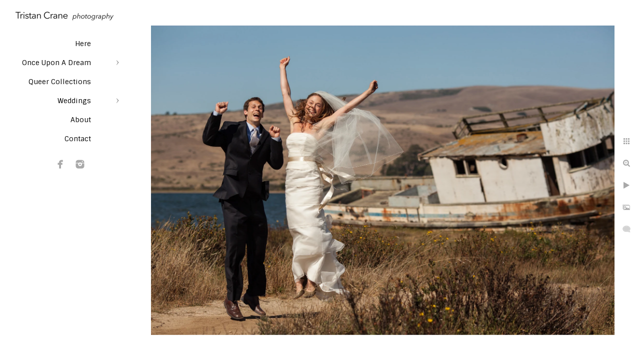

--- FILE ---
content_type: text/html; charset=utf-8
request_url: https://www.tristancrane.com/weddings/wedding-portfolio/ivgkp1k2ldg
body_size: 3265
content:
<!DOCTYPE html>
<!-- site by Good Gallery, www.goodgallery.com -->
<html class="no-js GalleryPage ">
<head>
<title>Wedding Portfolio</title>
<link rel="dns-prefetch" href="//cdn.goodgallery.com" /><link rel="dns-prefetch" href="//www.google-analytics.com" />
<link rel="shortcut icon" href="//cdn.goodgallery.com/d365cbaf-438b-479d-b194-124b0e5c1f5b/logo/2asa38r7/efnb5putxjg.ico" />

 <meta name="robots" content="noarchive" /> 	 <link rel="canonical" href="https://www.tristancrane.com/weddings/wedding-portfolio/ivgkp1k2ldg" />
 <style type="text/css">.YB:before{content: attr(data-c);display: block;height: 150em;}</style><link rel="stylesheet" type="text/css" media="print" onload="if(media!='all')media='all'" href="//cdn.goodgallery.com/d365cbaf-438b-479d-b194-124b0e5c1f5b/d/Desktop-0aHUePcQVsjgEoyPRIg--g-2-uH3KinLVABgzCGyLHZwn3Q.css" />
<script type="text/javascript" src="//cdn.goodgallery.com/d365cbaf-438b-479d-b194-124b0e5c1f5b/p/bundle-2teHGVEHG23F7yH4EM4Vng-20250629021656.js"></script>
<script type="text/javascript" src="//cdn.goodgallery.com/d365cbaf-438b-479d-b194-124b0e5c1f5b/d/PageData-374y1qs8-11a8cc38-357d-4c6f-a666-e455fb42cb8d-uH3KinLVABgzCGyLHZwn3Q-2.js"></script>
<!--[if lt IE 9]><script type="text/javascript" src="/admin/Scripts/jQuery.XDomainRequest.js"></script><![endif]-->

<meta property="og:url" content="https://www.tristancrane.com/weddings/wedding-portfolio/ivgkp1k2ldg" />
<meta property="og:type" content="website" />
<meta property="og:site_name" content="" />
<meta property="og:image" content="https://cdn.goodgallery.com/d365cbaf-438b-479d-b194-124b0e5c1f5b/r/1024/2avjd702/ivgkp1k2ldg.jpg" />
<meta property="og:title" content="Wedding Portfolio" />
<meta property="og:description" />

<script type="application/ld+json">{ "@context": "http://schema.org", "@type": "BreadcrumbList", "itemListElement": [ { "@type": "ListItem", "position": "1", "item": { "@id": "https://www.tristancrane.com/", "name": "Home" } }, { "@type": "ListItem", "position": "2", "item": { "@id": "https://www.tristancrane.com/weddings", "name": "Weddings" } }, { "@type": "ListItem", "position": "3", "item": { "@id": "https://www.tristancrane.com/weddings/wedding-portfolio", "name": "Wedding Portfolio" } } ] }</script>

<style type="text/css" data-id="inline">
html.js, html.js body {margin:0;padding:0;}
.elementContainer img {width:100%}
ul.GalleryUIMenu {list-style: none;margin: 0;padding: 0} ul.GalleryUIMenu a {text-decoration: none} ul.GalleryUIMenu li {position: relative; white-space: nowrap}
.GalleryUISiteNavigation {background-color: rgba(255, 255, 255, 1);width:250px}
.GalleryUIMenuTopLevel .GalleryUIMenu {display: inline-block} ul.GalleryUIMenu li, div.GalleryUIMenuSubMenuDiv li {text-transform:none}
.GalleryUIMenuTopLevel .GalleryUIMenu > li {padding: 10px 50px 10px 15px;border:0px solid #FFFFFF;border-left-width:0px;border-top-width:0px;white-space:normal;text-align:right}
.GalleryUIMenu > li {color:#000000;background-color:rgba(255, 255, 255, 1);font-size:14px;;position:relative}
.GalleryUIMenu > li > a {color:#000000} .GalleryUIMenu > li.Active > a {color:#000000}
.GalleryUIMenu > li.Active {color:#000000;background-color:rgba(255, 255, 255, 1)}
span.SubMenuArrow,span.SubMenuArrowLeft,span.SubMenuArrowRight,span.SubMenuArrowUp,span.SubMenuArrowDown {display:block;position:absolute;top:50%;right:10px;margin-top:-5px;height:10px;width:10px;background-color:transparent;} span.SubMenuArrowSizing {display:inline-block;width:20px;height:10px;opacity:0;margin-right:-2px;}

 .GalleryUISiteNavigation {position:fixed;top:0;left:0}
.GalleryUIMenuTopLevel .GalleryUIMenu {width:250px} .GalleryUISiteNavigation {height:100%}


html { font-family: 'Sintony', sans-serif; } html:not(.wf-active) {font-family: sans-serif}
.GalleryUIMenu, .GalleryUIMenu a { font-family: 'Sintony', sans-serif; } html:not(.wf-active) .GalleryUIMenu,html:not(.wf-active) .GalleryUIMenu a {font-family: sans-serif}
.PageTemplateText,.CaptionContainer,.PageInformationArea,.GGTextContent { font-family: 'Sintony', sans-serif; } html:not(.wf-active) .PageTemplateText,html:not(.wf-active) .CaptionContainer,html:not(.wf-active) .PageInformationArea,html:not(.wf-active) .GGTextContent {font-family: sans-serif}
h1, h2, h3, h4, h5, h6 { font-family: 'Sintony', sans-serif;font-weight:700; } html:not(.wf-active) h1,html:not(.wf-active) h2,html:not(.wf-active) h3,html:not(.wf-active) h4,html:not(.wf-active) h5,html:not(.wf-active) h6 {font-family: sans-serif}
.GalleryUIContainer .NameMark { font-family: 'Sintony', sans-serif; } html:not(.wf-active) .GalleryUIContainer .NameMark {font-family: sans-serif}
.GalleryMenuContent .GGMenuPageHeading { font-family: 'Sintony', sans-serif; } html:not(.wf-active) .GalleryMenuContent .GGMenuPageHeading {font-family: sans-serif}
.GMLabel { font-family: 'Sintony', sans-serif; } html:not(.wf-active) .GMLabel {font-family: sans-serif}
.GMTagline { font-family: 'Sintony', sans-serif; } html:not(.wf-active) .GMTagline {font-family: sans-serif}
div.GGForm label.SectionHeading { font-family: 'Sintony', sans-serif; } html:not(.wf-active) div.GGForm label.SectionHeading {font-family: sans-serif}
.GGHamburgerMenuLabel { font-family: 'Sintony', sans-serif; } html:not(.wf-active) .GGHamburgerMenuLabel {font-family: sans-serif}
h2 { font-family: 'Sintony', sans-serif;font-weight:700; } html:not(.wf-active) h2 {font-family: sans-serif}
h3 { font-family: 'Sintony', sans-serif;font-weight:700; } html:not(.wf-active) h3 {font-family: sans-serif}
h4 { font-family: 'Sintony', sans-serif;font-weight:700; } html:not(.wf-active) h4 {font-family: sans-serif}
h5 { font-family: 'Sintony', sans-serif;font-weight:700; } html:not(.wf-active) h5 {font-family: sans-serif}
h6 { font-family: 'Sintony', sans-serif;font-weight:700; } html:not(.wf-active) h6 {font-family: sans-serif}
h1 { line-height: 1.45; text-transform: none; text-align: left; letter-spacing: 0px; }
h2 { line-height: 1.45; text-transform: none; text-align: left; letter-spacing: 0px;  }
h3 { line-height: 1.45; text-transform: none; text-align: left; letter-spacing: 0px; }
h4 { line-height: 1.45; text-transform: none; text-align: left; letter-spacing: 0px; }
h5 { line-height: 1.45; text-transform: none; text-align: left; letter-spacing: 0px; }
h6 { line-height: 1.45; text-transform: none; text-align: left; letter-spacing: 0px; }
.PageTemplateText,.CaptionContainer,.PageInformationArea,.GGTextContent { line-height: 1.45; text-transform: none; text-align: left; }
ul.GGBottomNavigation span { font-family: 'Sintony', sans-serif; } html:not(.wf-active) ul.GGBottomNavigation span {font-family: sans-serif}
.GGTextContent .GGBreadCrumbs .GGBreadCrumb, .GGTextContent .GGBreadCrumb span { font-family: 'Sintony', sans-serif; } html:not(.wf-active) .GGTextContent .GGBreadCrumbs .GGBreadCrumb,html:not(.wf-active) .GGTextContent .GGBreadCrumb span {font-family: sans-serif}


</style>
</head>
<body data-page-type="gallery" class="GalleryUIContainer" data-page-id="11a8cc38-357d-4c6f-a666-e455fb42cb8d" data-tags="" data-menu-hash="uH3KinLVABgzCGyLHZwn3Q" data-settings-hash="0aHUePcQVsjgEoyPRIg--g" data-fotomotoid="" data-imglocation="//cdn.goodgallery.com/d365cbaf-438b-479d-b194-124b0e5c1f5b/" data-cdn="//cdn.goodgallery.com/d365cbaf-438b-479d-b194-124b0e5c1f5b" data-stoken="374y1qs8" data-settingstemplateid="">
<div class="GalleryUIContentParent" data-pretagged="true">
<div class="GalleryUIContentContainer" data-pretagged="true">
<div class="GalleryUIContent" data-pretagged="true"><div class="CanvasContainer" data-id="ivgkp1k2ldg" data-pretagged="true" style="overflow:hidden;"><div class="imgContainer" style="position:absolute;"><div class="dummy" style="padding-top:66.673%;"></div><div class="elementContainer" style="position:absolute;top:0;bottom:0;left:0;right:0;overflow:hidden;"><picture><source type="image/webp" sizes="135vw" srcset="//cdn.goodgallery.com/d365cbaf-438b-479d-b194-124b0e5c1f5b/r/0200/2avjd702/ivgkp1k2ldg.webp 200w, //cdn.goodgallery.com/d365cbaf-438b-479d-b194-124b0e5c1f5b/r/0300/2avjd702/ivgkp1k2ldg.webp 300w, //cdn.goodgallery.com/d365cbaf-438b-479d-b194-124b0e5c1f5b/r/0480/2avjd702/ivgkp1k2ldg.webp 480w, //cdn.goodgallery.com/d365cbaf-438b-479d-b194-124b0e5c1f5b/r/0640/2avjd702/ivgkp1k2ldg.webp 640w, //cdn.goodgallery.com/d365cbaf-438b-479d-b194-124b0e5c1f5b/r/0800/2avjd702/ivgkp1k2ldg.webp 800w, //cdn.goodgallery.com/d365cbaf-438b-479d-b194-124b0e5c1f5b/r/1024/2avjd702/ivgkp1k2ldg.webp 1024w, //cdn.goodgallery.com/d365cbaf-438b-479d-b194-124b0e5c1f5b/r/1280/2avjd702/ivgkp1k2ldg.webp 1280w, //cdn.goodgallery.com/d365cbaf-438b-479d-b194-124b0e5c1f5b/r/1600/2avjd702/ivgkp1k2ldg.webp 1600w, //cdn.goodgallery.com/d365cbaf-438b-479d-b194-124b0e5c1f5b/r/1920/2avjd702/ivgkp1k2ldg.webp 1920w, //cdn.goodgallery.com/d365cbaf-438b-479d-b194-124b0e5c1f5b/r/2560/2avjd702/ivgkp1k2ldg.webp 2560w, //cdn.goodgallery.com/d365cbaf-438b-479d-b194-124b0e5c1f5b/r/3200/2avjd702/ivgkp1k2ldg.webp 3200w, //cdn.goodgallery.com/d365cbaf-438b-479d-b194-124b0e5c1f5b/r/4096/2avjd702/ivgkp1k2ldg.webp 4096w" /><source type="image/jpeg" sizes="135vw" srcset="//cdn.goodgallery.com/d365cbaf-438b-479d-b194-124b0e5c1f5b/r/0200/2avjd702/ivgkp1k2ldg.jpg 200w, //cdn.goodgallery.com/d365cbaf-438b-479d-b194-124b0e5c1f5b/r/0300/2avjd702/ivgkp1k2ldg.jpg 300w, //cdn.goodgallery.com/d365cbaf-438b-479d-b194-124b0e5c1f5b/r/0480/2avjd702/ivgkp1k2ldg.jpg 480w, //cdn.goodgallery.com/d365cbaf-438b-479d-b194-124b0e5c1f5b/r/0640/2avjd702/ivgkp1k2ldg.jpg 640w, //cdn.goodgallery.com/d365cbaf-438b-479d-b194-124b0e5c1f5b/r/0800/2avjd702/ivgkp1k2ldg.jpg 800w, //cdn.goodgallery.com/d365cbaf-438b-479d-b194-124b0e5c1f5b/r/1024/2avjd702/ivgkp1k2ldg.jpg 1024w, //cdn.goodgallery.com/d365cbaf-438b-479d-b194-124b0e5c1f5b/r/1280/2avjd702/ivgkp1k2ldg.jpg 1280w, //cdn.goodgallery.com/d365cbaf-438b-479d-b194-124b0e5c1f5b/r/1600/2avjd702/ivgkp1k2ldg.jpg 1600w, //cdn.goodgallery.com/d365cbaf-438b-479d-b194-124b0e5c1f5b/r/1920/2avjd702/ivgkp1k2ldg.jpg 1920w, //cdn.goodgallery.com/d365cbaf-438b-479d-b194-124b0e5c1f5b/r/2560/2avjd702/ivgkp1k2ldg.jpg 2560w, //cdn.goodgallery.com/d365cbaf-438b-479d-b194-124b0e5c1f5b/r/3200/2avjd702/ivgkp1k2ldg.jpg 3200w, //cdn.goodgallery.com/d365cbaf-438b-479d-b194-124b0e5c1f5b/r/4096/2avjd702/ivgkp1k2ldg.jpg 4096w" /><img src="//cdn.goodgallery.com/d365cbaf-438b-479d-b194-124b0e5c1f5b/r/1024/2avjd702/ivgkp1k2ldg.jpg" draggable="false" alt="" title="" srcset="//cdn.goodgallery.com/d365cbaf-438b-479d-b194-124b0e5c1f5b/r/1024/2avjd702/ivgkp1k2ldg.jpg, //cdn.goodgallery.com/d365cbaf-438b-479d-b194-124b0e5c1f5b/r/2560/2avjd702/ivgkp1k2ldg.jpg 2x" loading="lazy" /></picture></div></div></div></div>
</div>
<div class="prev"></div><div class="next"></div><span class="prev SingleImageHidden"></span><span class="next SingleImageHidden"></span>
<div class="GalleryUIThumbnailPanelContainerParent"></div>
</div>
        
<div class="GalleryUISiteNavigation"><a href="/" class="NavigationLogoTarget"><img src="https://logocdn.goodgallery.com/d365cbaf-438b-479d-b194-124b0e5c1f5b/420x0/2asa38r7/efnb5putxjg.jpg" alt="" title="" border="0" style="padding: 20px 20px 20px 20px;" height="23" width="210"></a><div class="GalleryUIMenuTopLevel" data-predefined="true"><div class="GalleryUIMenuContainer" data-predefined="true"><ul class="GalleryUIMenu" data-predefined="true"><li data-pid="348865f7-890c-4eda-b207-382c5babf3a2"><a href="/here">Here</a><span class="SubMenuArrowSizing"> </span></li><li data-pid="24b55766-9de3-40dc-b672-610d5255b611"><a href="/queerdisney">Once Upon A Dream</a><span class="SubMenuArrow"> </span><span class="SubMenuArrowSizing"> </span></li><li data-pid="2ee64760-e319-4f0f-bcab-c1927f512eac"><a href="/queer-collections">Queer Collections</a><span class="SubMenuArrowSizing"> </span></li><li data-pid="4bb68444-de04-41ba-bbbd-50318ccc4f14"><a href="/weddings">Weddings</a><span class="SubMenuArrow"> </span><span class="SubMenuArrowSizing"> </span></li><li data-pid="7857e104-d3a9-40ca-bade-970a696f0137"><a href="/about">About</a><span class="SubMenuArrowSizing"> </span></li><li data-pid="158946aa-725d-4e26-a652-0a2e07181bb2"><a href="/contact">Contact</a><span class="SubMenuArrowSizing"> </span></li><li data-pid="5622d325-f817-4b6f-b907-1f4a0b6032b9" class="TypeMenuHTML SocialNetwork"><span class="SubMenuArrowSizing"> </span></li></ul></div></div></div><div class="GalleryUIMenuSubLevel" style="opacity:0;display:none;z-index:10101;" data-pid="24b55766-9de3-40dc-b672-610d5255b611"><div class="GalleryUIMenuContainer"><ul class="GalleryUIMenu"><li data-pid="ab21eb36-c49d-4638-ab1c-86dcdc070d32"><a href="/queerdisney/meatflap-sadie-secrets">Meatflap and Sadie Secrets</a></li><li data-pid="02ec438f-a7b2-4019-8aac-8f08d659f267"><a href="/queerdisney/lola">Lola</a></li><li data-pid="cf412780-24fb-483e-93b9-63d8163353e9"><a href="/queerdisney/joshua">Joshua</a></li></ul></div></div><div class="GalleryUIMenuSubLevel" style="opacity:0;display:none;z-index:10101;" data-pid="4bb68444-de04-41ba-bbbd-50318ccc4f14"><div class="GalleryUIMenuContainer"><ul class="GalleryUIMenu"><li data-pid="11a8cc38-357d-4c6f-a666-e455fb42cb8d"><a href="/weddings/wedding-portfolio">Wedding Portfolio</a></li><li data-pid="a893691d-291b-47ec-a5fd-3aa35ca331c3"><a href="/weddings/bookings-faq">Bookings & FAQ</a></li><li data-pid="697a1370-1970-42d8-b46c-ba54f87378cb"><a href="/weddings/contact-for-weddings">Contact</a></li><li data-pid="1ef75db1-9746-44d5-a045-cf658a9a127e"><a href="/weddings/avren-digby-chapel-san-francisco">Avren and Digby at The Chapel, San Francisco</a></li><li data-pid="87985f5e-22be-4c63-ae60-3522ef1467ad"><a href="/weddings/gorgeous-day-humanist-hall-oakland-california">Gorgeous Day at Humanist Hall, Oakland, California</a></li><li data-pid="08cb0f02-8d0a-4ce2-a284-41c64530644e"><a href="/weddings/ingrid-adriens-healdsburg-wedding">Ingrid and Adrien's Healdsburg Wedding</a></li></ul></div></div>
     

</body>
</html>


--- FILE ---
content_type: text/html; charset=utf-8
request_url: https://www.tristancrane.com/weddings/wedding-portfolio?IsAjax=1
body_size: 25674
content:
<!DOCTYPE html><!-- site by Good Gallery, www.goodgallery.com -->
<html class="no-js GalleryPage ">
<head>
<title>Wedding Portfolio</title>
<meta name="description" content="Beautiful queer-inclusive journalistic documentary wedding photography in the Bay Area by photographer Tristan Crane" />
<link rel="dns-prefetch" href="//cdn.goodgallery.com" /><link rel="dns-prefetch" href="//www.google-analytics.com" />
<link rel="shortcut icon" href="//cdn.goodgallery.com/d365cbaf-438b-479d-b194-124b0e5c1f5b/logo/2asa38r7/efnb5putxjg.ico" />

 <meta name="robots" content="noarchive" /> 	 <link rel="canonical" href="https://www.tristancrane.com/weddings/wedding-portfolio" />
 <style type="text/css">.YB:before{content: attr(data-c);display: block;height: 150em;}</style><link rel="stylesheet" type="text/css" media="print" onload="if(media!='all')media='all'" href="//cdn.goodgallery.com/d365cbaf-438b-479d-b194-124b0e5c1f5b/d/Desktop-0aHUePcQVsjgEoyPRIg--g-2-uH3KinLVABgzCGyLHZwn3Q.css" />
<script type="text/javascript" src="//cdn.goodgallery.com/d365cbaf-438b-479d-b194-124b0e5c1f5b/p/bundle-2teHGVEHG23F7yH4EM4Vng-20250629021656.js"></script>
<script type="text/javascript" src="//cdn.goodgallery.com/d365cbaf-438b-479d-b194-124b0e5c1f5b/d/PageData-374y1qs8-11a8cc38-357d-4c6f-a666-e455fb42cb8d-uH3KinLVABgzCGyLHZwn3Q-2.js"></script>
<!--[if lt IE 9]><script type="text/javascript" src="/admin/Scripts/jQuery.XDomainRequest.js"></script><![endif]-->

<meta property="og:url" content="https://www.tristancrane.com/weddings/wedding-portfolio" />
<meta property="og:type" content="website" />
<meta property="og:site_name" content="" />
 <meta property="og:image" content="https://cdn.goodgallery.com/d365cbaf-438b-479d-b194-124b0e5c1f5b/r/1280/2avjcsc9/wa1xzmyqk50.jpg" /> 
<script type="application/ld+json">{ "@context": "http://schema.org", "@type": "BreadcrumbList", "itemListElement": [ { "@type": "ListItem", "position": "1", "item": { "@id": "https://www.tristancrane.com/", "name": "Home" } }, { "@type": "ListItem", "position": "2", "item": { "@id": "https://www.tristancrane.com/weddings", "name": "Weddings" } }, { "@type": "ListItem", "position": "3", "item": { "@id": "https://www.tristancrane.com/weddings/wedding-portfolio", "name": "Wedding Portfolio" } } ] }</script>

<style type="text/css" data-id="inline">
html.js, html.js body {margin:0;padding:0;}
div.ThumbnailPanelThumbnailContainer div.Placeholder, div.ThumbnailPanelThumbnailContainer .CVThumb {position: absolute;left: 0px;top: 0px;height: 100%;width: 100%;border: 0px} div.ThumbnailPanelThumbnailContainer .CVThumb {text-align: center} div.ThumbnailPanelThumbnailContainer .CVThumb img {max-width: 100%;width: 100%;border: 0px} span.ThumbnailPanelEntityLoaded div.Placeholder {display: none;}
html.no-js .CVThumb img {opacity:0} div.ThumbnailPanelThumbnailContainer {overflow:hidden;position:absolute;top:0px;left:0px} .YB:before{content: attr(data-c);display: block;height: 150em;width:100%;background-color:#FFFFFF;position:fixed;z-index:9999;}
.GalleryUIThumbnailPanelContainerParent {background-color:#FFFFFF}
ul.GalleryUIMenu {list-style: none;margin: 0;padding: 0} ul.GalleryUIMenu a {text-decoration: none} ul.GalleryUIMenu li {position: relative; white-space: nowrap}
.GalleryUISiteNavigation {background-color: rgba(255, 255, 255, 1);width:250px}
.GalleryUIMenuTopLevel .GalleryUIMenu {display: inline-block} ul.GalleryUIMenu li, div.GalleryUIMenuSubMenuDiv li {text-transform:none}
.GalleryUIMenuTopLevel .GalleryUIMenu > li {padding: 10px 50px 10px 15px;border:0px solid #FFFFFF;border-left-width:0px;border-top-width:0px;white-space:normal;text-align:right}
.GalleryUIMenu > li {color:#000000;background-color:rgba(255, 255, 255, 1);font-size:14px;;position:relative}
.GalleryUIMenu > li > a {color:#000000} .GalleryUIMenu > li.Active > a {color:#000000}
.GalleryUIMenu > li.Active {color:#000000;background-color:rgba(255, 255, 255, 1)}
span.SubMenuArrow,span.SubMenuArrowLeft,span.SubMenuArrowRight,span.SubMenuArrowUp,span.SubMenuArrowDown {display:block;position:absolute;top:50%;right:10px;margin-top:-5px;height:10px;width:10px;background-color:transparent;} span.SubMenuArrowSizing {display:inline-block;width:20px;height:10px;opacity:0;margin-right:-2px;}

 .GalleryUISiteNavigation {position:fixed;top:0;left:0}
.GalleryUIMenuTopLevel .GalleryUIMenu {width:250px} .GalleryUISiteNavigation {height:100%}


html { font-family: 'Sintony', sans-serif; } html:not(.wf-active) {font-family: sans-serif}
.GalleryUIMenu, .GalleryUIMenu a { font-family: 'Sintony', sans-serif; } html:not(.wf-active) .GalleryUIMenu,html:not(.wf-active) .GalleryUIMenu a {font-family: sans-serif}
.PageTemplateText,.CaptionContainer,.PageInformationArea,.GGTextContent { font-family: 'Sintony', sans-serif; } html:not(.wf-active) .PageTemplateText,html:not(.wf-active) .CaptionContainer,html:not(.wf-active) .PageInformationArea,html:not(.wf-active) .GGTextContent {font-family: sans-serif}
h1, h2, h3, h4, h5, h6 { font-family: 'Sintony', sans-serif;font-weight:700; } html:not(.wf-active) h1,html:not(.wf-active) h2,html:not(.wf-active) h3,html:not(.wf-active) h4,html:not(.wf-active) h5,html:not(.wf-active) h6 {font-family: sans-serif}
.GalleryUIContainer .NameMark { font-family: 'Sintony', sans-serif; } html:not(.wf-active) .GalleryUIContainer .NameMark {font-family: sans-serif}
.GalleryMenuContent .GGMenuPageHeading { font-family: 'Sintony', sans-serif; } html:not(.wf-active) .GalleryMenuContent .GGMenuPageHeading {font-family: sans-serif}
.GMLabel { font-family: 'Sintony', sans-serif; } html:not(.wf-active) .GMLabel {font-family: sans-serif}
.GMTagline { font-family: 'Sintony', sans-serif; } html:not(.wf-active) .GMTagline {font-family: sans-serif}
div.GGForm label.SectionHeading { font-family: 'Sintony', sans-serif; } html:not(.wf-active) div.GGForm label.SectionHeading {font-family: sans-serif}
.GGHamburgerMenuLabel { font-family: 'Sintony', sans-serif; } html:not(.wf-active) .GGHamburgerMenuLabel {font-family: sans-serif}
h2 { font-family: 'Sintony', sans-serif;font-weight:700; } html:not(.wf-active) h2 {font-family: sans-serif}
h3 { font-family: 'Sintony', sans-serif;font-weight:700; } html:not(.wf-active) h3 {font-family: sans-serif}
h4 { font-family: 'Sintony', sans-serif;font-weight:700; } html:not(.wf-active) h4 {font-family: sans-serif}
h5 { font-family: 'Sintony', sans-serif;font-weight:700; } html:not(.wf-active) h5 {font-family: sans-serif}
h6 { font-family: 'Sintony', sans-serif;font-weight:700; } html:not(.wf-active) h6 {font-family: sans-serif}
h1 { line-height: 1.45; text-transform: none; text-align: left; letter-spacing: 0px; }
h2 { line-height: 1.45; text-transform: none; text-align: left; letter-spacing: 0px;  }
h3 { line-height: 1.45; text-transform: none; text-align: left; letter-spacing: 0px; }
h4 { line-height: 1.45; text-transform: none; text-align: left; letter-spacing: 0px; }
h5 { line-height: 1.45; text-transform: none; text-align: left; letter-spacing: 0px; }
h6 { line-height: 1.45; text-transform: none; text-align: left; letter-spacing: 0px; }
.PageTemplateText,.CaptionContainer,.PageInformationArea,.GGTextContent { line-height: 1.45; text-transform: none; text-align: left; }
ul.GGBottomNavigation span { font-family: 'Sintony', sans-serif; } html:not(.wf-active) ul.GGBottomNavigation span {font-family: sans-serif}
.GGTextContent .GGBreadCrumbs .GGBreadCrumb, .GGTextContent .GGBreadCrumb span { font-family: 'Sintony', sans-serif; } html:not(.wf-active) .GGTextContent .GGBreadCrumbs .GGBreadCrumb,html:not(.wf-active) .GGTextContent .GGBreadCrumb span {font-family: sans-serif}




div.GalleryUIThumbnailPanelContainerParent {
    background-color: #FFFFFF;
}

div.GGThumbActualContainer div.ThumbnailPanelCaptionContainer {
    position: unset;
    left: unset;
    top: unset;
}

html.js.GalleryPage.ThumbnailPanelActive {
    overflow: visible;
}

    
    html.GalleryPage.ThumbnailPanelActive div.GalleryUISiteNavigation {
        position: fixed !important;
    }
    

html.ThumbnailPanelActive body {
    overflow: visible;
}

html.ThumbnailPanelActive div.GalleryUIContentParent {
    overflow: visible;
}

div.GalleryUIThumbnailPanelContainer div.GGThumbModernContainer > div.GGTextContent {
    position: relative;
}

div.GGThumbActualContainer div.ThumbEntityContainer div.ThumbAspectContainer {
}

div.GGThumbActualContainer div.ThumbEntityContainer div.ThumbAspectContainer {
    height: 0;
    overflow: hidden;
    position: relative;
    border-radius: 0%;
    border: 0px solid rgba(255, 255, 255, 1);
    background-color: rgba(255, 255, 255, 1);
    opacity: 1;

    -moz-transition: opacity 0.15s, background-color 0.15s, border-color 0.15s, color 0.15s;
    -webkit-transition: opacity 0.15s, background-color 0.15s, border-color 0.15s, color 0.15s;
    -o-transition: opacity: 0.15s, background-color 0.15s, border-color 0.15s, color 0.15s;
    transition: opacity 0.15s, background-color 0.15s, border-color 0.15s, color 0.15s;
}

div.GGThumbActualContainer div.ThumbAspectContainer > div,
div.GGThumbModernContainer div.ThumbAspectContainer > div {
    position: absolute;
    left: 0;
    top: 0;
    height: 100%;
    width: 100%;
}

div.GGThumbActualContainer div.ThumbAspectContainer img,
div.GGThumbModernContainer div.ThumbAspectContainer img {
    min-width: 100%;
    min-height: 100%;
}

div.GGThumbActualContainer div.ThumbAspectContainer div.icon {
    position: absolute;
    left: unset;
    top: unset;
    right: 5px;
    bottom: 5px;
    cursor: pointer;

    -webkit-border-radius: 15%;
    -moz-border-radius: 15%;
    border-radius: 15%;
    height: 34px;
    width: 34px;
    padding: 5px;
    -moz-box-sizing: border-box;
    box-sizing: border-box;
}

div.ThumbEntityContainer div.ThumbCaption {
    display: none;
    overflow: hidden;
    
    cursor: pointer;
    padding: 20px;
    font-size: 12px;
    color: rgba(128, 128, 128, 1);
    background-color: rgba(255, 255, 255, 0.75);
    border: 0px solid rgba(128, 128, 128, 0.75);
    border-top-width: 0px;

    -moz-transition: opacity 0.15s, background-color 0.15s, border-color 0.15s, color 0.15s;
    -webkit-transition: opacity 0.15s, background-color 0.15s, border-color 0.15s, color 0.15s;
    -o-transition: opacity: 0.15s, background-color 0.15s, border-color 0.15s, color 0.15s;
    transition: opacity 0.15s, background-color 0.15s, border-color 0.15s, color 0.15s;

}

div.ThumbEntityContainer.ShowCaptions div.ThumbCaption {
    display: block;
}

html.ThumbnailPanelActive .GGCaption {
    display: none;
}

    
div.GGThumbActualContainer {
    display: grid;
    grid-template-columns: repeat(5, 1fr);
    grid-column-gap: 10px;
    margin: 45px 0px 45px 0px;
}

div.GGThumbActualContainer div.ThumbEntityContainer + div {
    margin-top: 10px;
}

    
        
div.GGThumbActualContainer > div:nth-child(1) {
    grid-column-start: 1;
}
        
        
div.GGThumbActualContainer > div:nth-child(2) {
    grid-column-start: 2;
}
        
        
div.GGThumbActualContainer > div:nth-child(3) {
    grid-column-start: 3;
}
        
        
div.GGThumbActualContainer > div:nth-child(4) {
    grid-column-start: 4;
}
        
        
div.GGThumbActualContainer > div:nth-child(5) {
    grid-column-start: 5;
}
        

div.GGThumbModernContainer div.ThumbAspectContainer {
    height: 0;
    overflow: hidden;
    position: relative;
    border: 0px solid rgba(255, 255, 255, 1);
    opacity: 1;

	-moz-transition: opacity 0.15s, background-color 0.15s, border-color 0.15s, color 0.15s;
	-webkit-transition: opacity 0.15s, background-color 0.15s, border-color 0.15s, color 0.15s;
	-o-transition: opacity: 0.15s, background-color 0.15s, border-color 0.15s, color 0.15s;
	transition: opacity 0.15s, background-color 0.15s, border-color 0.15s, color 0.15s;
}

div.GGThumbModernContainer div.ThumbCoverImage {
    margin: 45px 0px 45px 0px;
}

@media (hover: hover) {
    div.GGThumbActualContainer div.ThumbEntityContainer:hover div.ThumbAspectContainer {
        opacity: 0.95;
        border-color: rgba(128, 128, 128, 1);
    }

    div.ThumbEntityContainer:hover div.ThumbCaption {
        color: rgba(0, 0, 0, 1);
        background-color: rgba(211, 211, 211, 1);
        border-color: rgba(0, 0, 0, 1);
    }

    div.GGThumbModernContainer div.ThumbCoverImage:hover div.ThumbAspectContainer {
        opacity: 0.95;
        border-color: rgba(128, 128, 128, 1);
    }
}
</style>
</head>
<body data-page-type="gallery" class="GalleryUIContainer" data-page-id="11a8cc38-357d-4c6f-a666-e455fb42cb8d" data-tags="" data-menu-hash="uH3KinLVABgzCGyLHZwn3Q" data-settings-hash="0aHUePcQVsjgEoyPRIg--g" data-fotomotoid="" data-imglocation="//cdn.goodgallery.com/d365cbaf-438b-479d-b194-124b0e5c1f5b/" data-cdn="//cdn.goodgallery.com/d365cbaf-438b-479d-b194-124b0e5c1f5b" data-stoken="374y1qs8" data-settingstemplateid="">
    <div class="GalleryUIContentParent YB" data-pretagged="true" style="position:absolute;height:100%;width:calc(100% - 250px);top:0px;left:250px;">
        <div class="GalleryUIContentContainer"></div>
        <div class="prev"></div><div class="next"></div><span class="prev SingleImageHidden"></span><span class="next SingleImageHidden"></span>
        <div class="GalleryUIThumbnailPanelContainerParent" style="opacity: 1;position: absolute;height: 100%;width: 100%;left: 0px;top: 0px;z-index: 550;transition: all 0s ease;">
            <div class="GalleryUIThumbnailPanelContainer">
                <div class="GGThumbModernContainer">
                        
                            <div class="GGTextContent  SelectionEnabled">
                                    
                                <div class="GGBreadCrumbs">
                                        
                                    <div class="GGBreadCrumb">
                                        <a href="/" title=""><span>Home</span></a> »
                                    </div>
                                        
                                        
                                    <div class="GGBreadCrumb">
                                        <a href="/weddings" title="Weddings"><span>Weddings</span></a> »
                                    </div>
                                        
                                    <div class="GGBreadCrumb">
                                        <span>Wedding Portfolio</span>
                                    </div>
                                </div>
                                    

                                <table style="width: 100%;"><tbody><tr><td style="width: 35.0000%;">
                <div style="text-align: center;"><a href="https://tristancrane.goodgallery.com/weddings/bookings-faq" rel="noopener noreferrer"><strong>Bookings &amp; FAQ</strong></a></div>
            </td>
            <td style="width: 35.0000%;">
                <div style="text-align: center;"><strong></strong>Wedding highlights</div><div style="text-align: center;"><strong><a href="https://tristancrane.goodgallery.com/weddings/wedding-portfolio/avren-digby-chapel-san-francisco" rel="noopener noreferrer">Avren and Digby at The Chapel</a></strong></div></td>
            <td style="width: 35.0000%;">
                <div style="text-align: center;">Wedding highlights</div><div style="text-align: center;"><strong><u>A <a href="https://www.tristancrane.com/weddings/queerweddinghumanisthalloakland" rel="noopener noreferrer" target="_blank">Queer Oakland Wedding</a></u></strong><strong><a href="https://tristancrane.goodgallery.com/weddings/wedding-portfolio/ingrid-adriens-healdsburg-wedding" rel="noopener noreferrer"> </a></strong></div>
            </td></tr></tbody></table>


                            </div>
                        


                    <div class="GGThumbActualContainer">
                                    
                        <div>
                                <div class="ThumbEntityContainer" data-id="xda50e2vz52" data-plink="xda50e2vz52"><a class="ThumbLink" href="/weddings/wedding-portfolio/xda50e2vz52" title=""><div class="ThumbAspectContainer" style="padding-top:calc((3467 / 5200) * 100%)"><div><picture><source type="image/webp" sizes="calc((97vw - 290px) / 5)" srcset="//cdn.goodgallery.com/d365cbaf-438b-479d-b194-124b0e5c1f5b/t/0050/2fdt5siq/xda50e2vz52.webp 50w, //cdn.goodgallery.com/d365cbaf-438b-479d-b194-124b0e5c1f5b/t/0075/2fdt5siq/xda50e2vz52.webp 75w, //cdn.goodgallery.com/d365cbaf-438b-479d-b194-124b0e5c1f5b/t/0100/2fdt5siq/xda50e2vz52.webp 100w, //cdn.goodgallery.com/d365cbaf-438b-479d-b194-124b0e5c1f5b/t/0125/2fdt5siq/xda50e2vz52.webp 125w, //cdn.goodgallery.com/d365cbaf-438b-479d-b194-124b0e5c1f5b/t/0150/2fdt5siq/xda50e2vz52.webp 150w, //cdn.goodgallery.com/d365cbaf-438b-479d-b194-124b0e5c1f5b/t/0175/2fdt5siq/xda50e2vz52.webp 175w, //cdn.goodgallery.com/d365cbaf-438b-479d-b194-124b0e5c1f5b/t/0200/2fdt5siq/xda50e2vz52.webp 200w, //cdn.goodgallery.com/d365cbaf-438b-479d-b194-124b0e5c1f5b/t/0225/2fdt5siq/xda50e2vz52.webp 225w, //cdn.goodgallery.com/d365cbaf-438b-479d-b194-124b0e5c1f5b/t/0250/2fdt5siq/xda50e2vz52.webp 250w, //cdn.goodgallery.com/d365cbaf-438b-479d-b194-124b0e5c1f5b/t/0275/2fdt5siq/xda50e2vz52.webp 275w, //cdn.goodgallery.com/d365cbaf-438b-479d-b194-124b0e5c1f5b/t/0300/2fdt5siq/xda50e2vz52.webp 300w, //cdn.goodgallery.com/d365cbaf-438b-479d-b194-124b0e5c1f5b/t/0350/2fdt5siq/xda50e2vz52.webp 350w, //cdn.goodgallery.com/d365cbaf-438b-479d-b194-124b0e5c1f5b/t/0400/2fdt5siq/xda50e2vz52.webp 400w, //cdn.goodgallery.com/d365cbaf-438b-479d-b194-124b0e5c1f5b/t/0450/2fdt5siq/xda50e2vz52.webp 450w, //cdn.goodgallery.com/d365cbaf-438b-479d-b194-124b0e5c1f5b/t/0500/2fdt5siq/xda50e2vz52.webp 500w, //cdn.goodgallery.com/d365cbaf-438b-479d-b194-124b0e5c1f5b/t/0550/2fdt5siq/xda50e2vz52.webp 550w, //cdn.goodgallery.com/d365cbaf-438b-479d-b194-124b0e5c1f5b/t/0600/2fdt5siq/xda50e2vz52.webp 600w, //cdn.goodgallery.com/d365cbaf-438b-479d-b194-124b0e5c1f5b/t/0650/2fdt5siq/xda50e2vz52.webp 650w, //cdn.goodgallery.com/d365cbaf-438b-479d-b194-124b0e5c1f5b/t/0700/2fdt5siq/xda50e2vz52.webp 700w, //cdn.goodgallery.com/d365cbaf-438b-479d-b194-124b0e5c1f5b/t/0750/2fdt5siq/xda50e2vz52.webp 750w, //cdn.goodgallery.com/d365cbaf-438b-479d-b194-124b0e5c1f5b/t/0800/2fdt5siq/xda50e2vz52.webp 800w, //cdn.goodgallery.com/d365cbaf-438b-479d-b194-124b0e5c1f5b/t/0850/2fdt5siq/xda50e2vz52.webp 850w, //cdn.goodgallery.com/d365cbaf-438b-479d-b194-124b0e5c1f5b/t/0900/2fdt5siq/xda50e2vz52.webp 900w, //cdn.goodgallery.com/d365cbaf-438b-479d-b194-124b0e5c1f5b/t/0950/2fdt5siq/xda50e2vz52.webp 950w, //cdn.goodgallery.com/d365cbaf-438b-479d-b194-124b0e5c1f5b/t/1024/2fdt5siq/xda50e2vz52.webp 1024w, //cdn.goodgallery.com/d365cbaf-438b-479d-b194-124b0e5c1f5b/t/2560/2fdt5siq/xda50e2vz52.webp 2560w" /><source type="image/jpeg" sizes="calc((97vw - 290px) / 5)" srcset="//cdn.goodgallery.com/d365cbaf-438b-479d-b194-124b0e5c1f5b/t/0050/2fdt5siq/xda50e2vz52.jpg 50w, //cdn.goodgallery.com/d365cbaf-438b-479d-b194-124b0e5c1f5b/t/0075/2fdt5siq/xda50e2vz52.jpg 75w, //cdn.goodgallery.com/d365cbaf-438b-479d-b194-124b0e5c1f5b/t/0100/2fdt5siq/xda50e2vz52.jpg 100w, //cdn.goodgallery.com/d365cbaf-438b-479d-b194-124b0e5c1f5b/t/0125/2fdt5siq/xda50e2vz52.jpg 125w, //cdn.goodgallery.com/d365cbaf-438b-479d-b194-124b0e5c1f5b/t/0150/2fdt5siq/xda50e2vz52.jpg 150w, //cdn.goodgallery.com/d365cbaf-438b-479d-b194-124b0e5c1f5b/t/0175/2fdt5siq/xda50e2vz52.jpg 175w, //cdn.goodgallery.com/d365cbaf-438b-479d-b194-124b0e5c1f5b/t/0200/2fdt5siq/xda50e2vz52.jpg 200w, //cdn.goodgallery.com/d365cbaf-438b-479d-b194-124b0e5c1f5b/t/0225/2fdt5siq/xda50e2vz52.jpg 225w, //cdn.goodgallery.com/d365cbaf-438b-479d-b194-124b0e5c1f5b/t/0250/2fdt5siq/xda50e2vz52.jpg 250w, //cdn.goodgallery.com/d365cbaf-438b-479d-b194-124b0e5c1f5b/t/0275/2fdt5siq/xda50e2vz52.jpg 275w, //cdn.goodgallery.com/d365cbaf-438b-479d-b194-124b0e5c1f5b/t/0300/2fdt5siq/xda50e2vz52.jpg 300w, //cdn.goodgallery.com/d365cbaf-438b-479d-b194-124b0e5c1f5b/t/0350/2fdt5siq/xda50e2vz52.jpg 350w, //cdn.goodgallery.com/d365cbaf-438b-479d-b194-124b0e5c1f5b/t/0400/2fdt5siq/xda50e2vz52.jpg 400w, //cdn.goodgallery.com/d365cbaf-438b-479d-b194-124b0e5c1f5b/t/0450/2fdt5siq/xda50e2vz52.jpg 450w, //cdn.goodgallery.com/d365cbaf-438b-479d-b194-124b0e5c1f5b/t/0500/2fdt5siq/xda50e2vz52.jpg 500w, //cdn.goodgallery.com/d365cbaf-438b-479d-b194-124b0e5c1f5b/t/0550/2fdt5siq/xda50e2vz52.jpg 550w, //cdn.goodgallery.com/d365cbaf-438b-479d-b194-124b0e5c1f5b/t/0600/2fdt5siq/xda50e2vz52.jpg 600w, //cdn.goodgallery.com/d365cbaf-438b-479d-b194-124b0e5c1f5b/t/0650/2fdt5siq/xda50e2vz52.jpg 650w, //cdn.goodgallery.com/d365cbaf-438b-479d-b194-124b0e5c1f5b/t/0700/2fdt5siq/xda50e2vz52.jpg 700w, //cdn.goodgallery.com/d365cbaf-438b-479d-b194-124b0e5c1f5b/t/0750/2fdt5siq/xda50e2vz52.jpg 750w, //cdn.goodgallery.com/d365cbaf-438b-479d-b194-124b0e5c1f5b/t/0800/2fdt5siq/xda50e2vz52.jpg 800w, //cdn.goodgallery.com/d365cbaf-438b-479d-b194-124b0e5c1f5b/t/0850/2fdt5siq/xda50e2vz52.jpg 850w, //cdn.goodgallery.com/d365cbaf-438b-479d-b194-124b0e5c1f5b/t/0900/2fdt5siq/xda50e2vz52.jpg 900w, //cdn.goodgallery.com/d365cbaf-438b-479d-b194-124b0e5c1f5b/t/0950/2fdt5siq/xda50e2vz52.jpg 950w, //cdn.goodgallery.com/d365cbaf-438b-479d-b194-124b0e5c1f5b/t/1024/2fdt5siq/xda50e2vz52.jpg 1024w, //cdn.goodgallery.com/d365cbaf-438b-479d-b194-124b0e5c1f5b/t/2560/2fdt5siq/xda50e2vz52.jpg 2560w" /><img src="//cdn.goodgallery.com/d365cbaf-438b-479d-b194-124b0e5c1f5b/t/0400/2fdt5siq/xda50e2vz52.jpg" nopin="nopin" draggable="false" alt="" title="" srcset="//cdn.goodgallery.com/d365cbaf-438b-479d-b194-124b0e5c1f5b/t/1024/2fdt5siq/xda50e2vz52.jpg, //cdn.goodgallery.com/d365cbaf-438b-479d-b194-124b0e5c1f5b/t/2560/2fdt5siq/xda50e2vz52.jpg 2x" /></picture></div></div></a></div>
                                <div class="ThumbEntityContainer" data-id="wa1xzmyqk50" data-plink="wa1xzmyqk50"><a class="ThumbLink" href="/weddings/wedding-portfolio/wa1xzmyqk50" title=""><div class="ThumbAspectContainer" style="padding-top:calc((3467 / 5200) * 100%)"><div><picture><source type="image/webp" sizes="calc((97vw - 290px) / 5)" srcset="//cdn.goodgallery.com/d365cbaf-438b-479d-b194-124b0e5c1f5b/t/0050/2avjcsc9/wa1xzmyqk50.webp 50w, //cdn.goodgallery.com/d365cbaf-438b-479d-b194-124b0e5c1f5b/t/0075/2avjcsc9/wa1xzmyqk50.webp 75w, //cdn.goodgallery.com/d365cbaf-438b-479d-b194-124b0e5c1f5b/t/0100/2avjcsc9/wa1xzmyqk50.webp 100w, //cdn.goodgallery.com/d365cbaf-438b-479d-b194-124b0e5c1f5b/t/0125/2avjcsc9/wa1xzmyqk50.webp 125w, //cdn.goodgallery.com/d365cbaf-438b-479d-b194-124b0e5c1f5b/t/0150/2avjcsc9/wa1xzmyqk50.webp 150w, //cdn.goodgallery.com/d365cbaf-438b-479d-b194-124b0e5c1f5b/t/0175/2avjcsc9/wa1xzmyqk50.webp 175w, //cdn.goodgallery.com/d365cbaf-438b-479d-b194-124b0e5c1f5b/t/0200/2avjcsc9/wa1xzmyqk50.webp 200w, //cdn.goodgallery.com/d365cbaf-438b-479d-b194-124b0e5c1f5b/t/0225/2avjcsc9/wa1xzmyqk50.webp 225w, //cdn.goodgallery.com/d365cbaf-438b-479d-b194-124b0e5c1f5b/t/0250/2avjcsc9/wa1xzmyqk50.webp 250w, //cdn.goodgallery.com/d365cbaf-438b-479d-b194-124b0e5c1f5b/t/0275/2avjcsc9/wa1xzmyqk50.webp 275w, //cdn.goodgallery.com/d365cbaf-438b-479d-b194-124b0e5c1f5b/t/0300/2avjcsc9/wa1xzmyqk50.webp 300w, //cdn.goodgallery.com/d365cbaf-438b-479d-b194-124b0e5c1f5b/t/0350/2avjcsc9/wa1xzmyqk50.webp 350w, //cdn.goodgallery.com/d365cbaf-438b-479d-b194-124b0e5c1f5b/t/0400/2avjcsc9/wa1xzmyqk50.webp 400w, //cdn.goodgallery.com/d365cbaf-438b-479d-b194-124b0e5c1f5b/t/0450/2avjcsc9/wa1xzmyqk50.webp 450w, //cdn.goodgallery.com/d365cbaf-438b-479d-b194-124b0e5c1f5b/t/0500/2avjcsc9/wa1xzmyqk50.webp 500w, //cdn.goodgallery.com/d365cbaf-438b-479d-b194-124b0e5c1f5b/t/0550/2avjcsc9/wa1xzmyqk50.webp 550w, //cdn.goodgallery.com/d365cbaf-438b-479d-b194-124b0e5c1f5b/t/0600/2avjcsc9/wa1xzmyqk50.webp 600w, //cdn.goodgallery.com/d365cbaf-438b-479d-b194-124b0e5c1f5b/t/0650/2avjcsc9/wa1xzmyqk50.webp 650w, //cdn.goodgallery.com/d365cbaf-438b-479d-b194-124b0e5c1f5b/t/0700/2avjcsc9/wa1xzmyqk50.webp 700w, //cdn.goodgallery.com/d365cbaf-438b-479d-b194-124b0e5c1f5b/t/0750/2avjcsc9/wa1xzmyqk50.webp 750w, //cdn.goodgallery.com/d365cbaf-438b-479d-b194-124b0e5c1f5b/t/0800/2avjcsc9/wa1xzmyqk50.webp 800w, //cdn.goodgallery.com/d365cbaf-438b-479d-b194-124b0e5c1f5b/t/0850/2avjcsc9/wa1xzmyqk50.webp 850w, //cdn.goodgallery.com/d365cbaf-438b-479d-b194-124b0e5c1f5b/t/0900/2avjcsc9/wa1xzmyqk50.webp 900w, //cdn.goodgallery.com/d365cbaf-438b-479d-b194-124b0e5c1f5b/t/0950/2avjcsc9/wa1xzmyqk50.webp 950w, //cdn.goodgallery.com/d365cbaf-438b-479d-b194-124b0e5c1f5b/t/1024/2avjcsc9/wa1xzmyqk50.webp 1024w, //cdn.goodgallery.com/d365cbaf-438b-479d-b194-124b0e5c1f5b/t/2560/2avjcsc9/wa1xzmyqk50.webp 2560w" /><source type="image/jpeg" sizes="calc((97vw - 290px) / 5)" srcset="//cdn.goodgallery.com/d365cbaf-438b-479d-b194-124b0e5c1f5b/t/0050/2avjcsc9/wa1xzmyqk50.jpg 50w, //cdn.goodgallery.com/d365cbaf-438b-479d-b194-124b0e5c1f5b/t/0075/2avjcsc9/wa1xzmyqk50.jpg 75w, //cdn.goodgallery.com/d365cbaf-438b-479d-b194-124b0e5c1f5b/t/0100/2avjcsc9/wa1xzmyqk50.jpg 100w, //cdn.goodgallery.com/d365cbaf-438b-479d-b194-124b0e5c1f5b/t/0125/2avjcsc9/wa1xzmyqk50.jpg 125w, //cdn.goodgallery.com/d365cbaf-438b-479d-b194-124b0e5c1f5b/t/0150/2avjcsc9/wa1xzmyqk50.jpg 150w, //cdn.goodgallery.com/d365cbaf-438b-479d-b194-124b0e5c1f5b/t/0175/2avjcsc9/wa1xzmyqk50.jpg 175w, //cdn.goodgallery.com/d365cbaf-438b-479d-b194-124b0e5c1f5b/t/0200/2avjcsc9/wa1xzmyqk50.jpg 200w, //cdn.goodgallery.com/d365cbaf-438b-479d-b194-124b0e5c1f5b/t/0225/2avjcsc9/wa1xzmyqk50.jpg 225w, //cdn.goodgallery.com/d365cbaf-438b-479d-b194-124b0e5c1f5b/t/0250/2avjcsc9/wa1xzmyqk50.jpg 250w, //cdn.goodgallery.com/d365cbaf-438b-479d-b194-124b0e5c1f5b/t/0275/2avjcsc9/wa1xzmyqk50.jpg 275w, //cdn.goodgallery.com/d365cbaf-438b-479d-b194-124b0e5c1f5b/t/0300/2avjcsc9/wa1xzmyqk50.jpg 300w, //cdn.goodgallery.com/d365cbaf-438b-479d-b194-124b0e5c1f5b/t/0350/2avjcsc9/wa1xzmyqk50.jpg 350w, //cdn.goodgallery.com/d365cbaf-438b-479d-b194-124b0e5c1f5b/t/0400/2avjcsc9/wa1xzmyqk50.jpg 400w, //cdn.goodgallery.com/d365cbaf-438b-479d-b194-124b0e5c1f5b/t/0450/2avjcsc9/wa1xzmyqk50.jpg 450w, //cdn.goodgallery.com/d365cbaf-438b-479d-b194-124b0e5c1f5b/t/0500/2avjcsc9/wa1xzmyqk50.jpg 500w, //cdn.goodgallery.com/d365cbaf-438b-479d-b194-124b0e5c1f5b/t/0550/2avjcsc9/wa1xzmyqk50.jpg 550w, //cdn.goodgallery.com/d365cbaf-438b-479d-b194-124b0e5c1f5b/t/0600/2avjcsc9/wa1xzmyqk50.jpg 600w, //cdn.goodgallery.com/d365cbaf-438b-479d-b194-124b0e5c1f5b/t/0650/2avjcsc9/wa1xzmyqk50.jpg 650w, //cdn.goodgallery.com/d365cbaf-438b-479d-b194-124b0e5c1f5b/t/0700/2avjcsc9/wa1xzmyqk50.jpg 700w, //cdn.goodgallery.com/d365cbaf-438b-479d-b194-124b0e5c1f5b/t/0750/2avjcsc9/wa1xzmyqk50.jpg 750w, //cdn.goodgallery.com/d365cbaf-438b-479d-b194-124b0e5c1f5b/t/0800/2avjcsc9/wa1xzmyqk50.jpg 800w, //cdn.goodgallery.com/d365cbaf-438b-479d-b194-124b0e5c1f5b/t/0850/2avjcsc9/wa1xzmyqk50.jpg 850w, //cdn.goodgallery.com/d365cbaf-438b-479d-b194-124b0e5c1f5b/t/0900/2avjcsc9/wa1xzmyqk50.jpg 900w, //cdn.goodgallery.com/d365cbaf-438b-479d-b194-124b0e5c1f5b/t/0950/2avjcsc9/wa1xzmyqk50.jpg 950w, //cdn.goodgallery.com/d365cbaf-438b-479d-b194-124b0e5c1f5b/t/1024/2avjcsc9/wa1xzmyqk50.jpg 1024w, //cdn.goodgallery.com/d365cbaf-438b-479d-b194-124b0e5c1f5b/t/2560/2avjcsc9/wa1xzmyqk50.jpg 2560w" /><img src="//cdn.goodgallery.com/d365cbaf-438b-479d-b194-124b0e5c1f5b/t/0400/2avjcsc9/wa1xzmyqk50.jpg" nopin="nopin" draggable="false" alt="" title="" srcset="//cdn.goodgallery.com/d365cbaf-438b-479d-b194-124b0e5c1f5b/t/1024/2avjcsc9/wa1xzmyqk50.jpg, //cdn.goodgallery.com/d365cbaf-438b-479d-b194-124b0e5c1f5b/t/2560/2avjcsc9/wa1xzmyqk50.jpg 2x" loading="lazy" /></picture></div></div></a></div>
                                <div class="ThumbEntityContainer" data-id="kqsag4r30wh" data-plink="kqsag4r30wh"><a class="ThumbLink" href="/weddings/wedding-portfolio/kqsag4r30wh" title=""><div class="ThumbAspectContainer" style="padding-top:calc((5200 / 3467) * 100%)"><div><picture><source type="image/webp" sizes="calc((97vw - 290px) / 5)" srcset="//cdn.goodgallery.com/d365cbaf-438b-479d-b194-124b0e5c1f5b/t/0075/2avjcs2a/kqsag4r30wh.webp 50w, //cdn.goodgallery.com/d365cbaf-438b-479d-b194-124b0e5c1f5b/t/0100/2avjcs2a/kqsag4r30wh.webp 75w, //cdn.goodgallery.com/d365cbaf-438b-479d-b194-124b0e5c1f5b/t/0150/2avjcs2a/kqsag4r30wh.webp 100w, //cdn.goodgallery.com/d365cbaf-438b-479d-b194-124b0e5c1f5b/t/0175/2avjcs2a/kqsag4r30wh.webp 125w, //cdn.goodgallery.com/d365cbaf-438b-479d-b194-124b0e5c1f5b/t/0225/2avjcs2a/kqsag4r30wh.webp 150w, //cdn.goodgallery.com/d365cbaf-438b-479d-b194-124b0e5c1f5b/t/0250/2avjcs2a/kqsag4r30wh.webp 175w, //cdn.goodgallery.com/d365cbaf-438b-479d-b194-124b0e5c1f5b/t/0300/2avjcs2a/kqsag4r30wh.webp 200w, //cdn.goodgallery.com/d365cbaf-438b-479d-b194-124b0e5c1f5b/t/0300/2avjcs2a/kqsag4r30wh.webp 225w, //cdn.goodgallery.com/d365cbaf-438b-479d-b194-124b0e5c1f5b/t/0350/2avjcs2a/kqsag4r30wh.webp 250w, //cdn.goodgallery.com/d365cbaf-438b-479d-b194-124b0e5c1f5b/t/0400/2avjcs2a/kqsag4r30wh.webp 275w, //cdn.goodgallery.com/d365cbaf-438b-479d-b194-124b0e5c1f5b/t/0450/2avjcs2a/kqsag4r30wh.webp 300w, //cdn.goodgallery.com/d365cbaf-438b-479d-b194-124b0e5c1f5b/t/0500/2avjcs2a/kqsag4r30wh.webp 350w, //cdn.goodgallery.com/d365cbaf-438b-479d-b194-124b0e5c1f5b/t/0600/2avjcs2a/kqsag4r30wh.webp 400w, //cdn.goodgallery.com/d365cbaf-438b-479d-b194-124b0e5c1f5b/t/0650/2avjcs2a/kqsag4r30wh.webp 450w, //cdn.goodgallery.com/d365cbaf-438b-479d-b194-124b0e5c1f5b/t/0750/2avjcs2a/kqsag4r30wh.webp 500w, //cdn.goodgallery.com/d365cbaf-438b-479d-b194-124b0e5c1f5b/t/0800/2avjcs2a/kqsag4r30wh.webp 550w, //cdn.goodgallery.com/d365cbaf-438b-479d-b194-124b0e5c1f5b/t/0900/2avjcs2a/kqsag4r30wh.webp 600w, //cdn.goodgallery.com/d365cbaf-438b-479d-b194-124b0e5c1f5b/t/0950/2avjcs2a/kqsag4r30wh.webp 650w, //cdn.goodgallery.com/d365cbaf-438b-479d-b194-124b0e5c1f5b/t/1024/2avjcs2a/kqsag4r30wh.webp 700w, //cdn.goodgallery.com/d365cbaf-438b-479d-b194-124b0e5c1f5b/t/1024/2avjcs2a/kqsag4r30wh.webp 750w, //cdn.goodgallery.com/d365cbaf-438b-479d-b194-124b0e5c1f5b/t/1024/2avjcs2a/kqsag4r30wh.webp 800w, //cdn.goodgallery.com/d365cbaf-438b-479d-b194-124b0e5c1f5b/t/1024/2avjcs2a/kqsag4r30wh.webp 850w, //cdn.goodgallery.com/d365cbaf-438b-479d-b194-124b0e5c1f5b/t/1024/2avjcs2a/kqsag4r30wh.webp 900w, //cdn.goodgallery.com/d365cbaf-438b-479d-b194-124b0e5c1f5b/t/1024/2avjcs2a/kqsag4r30wh.webp 950w, //cdn.goodgallery.com/d365cbaf-438b-479d-b194-124b0e5c1f5b/t/1024/2avjcs2a/kqsag4r30wh.webp 1024w, //cdn.goodgallery.com/d365cbaf-438b-479d-b194-124b0e5c1f5b/t/2560/2avjcs2a/kqsag4r30wh.webp 2560w" /><source type="image/jpeg" sizes="calc((97vw - 290px) / 5)" srcset="//cdn.goodgallery.com/d365cbaf-438b-479d-b194-124b0e5c1f5b/t/0075/2avjcs2a/kqsag4r30wh.jpg 50w, //cdn.goodgallery.com/d365cbaf-438b-479d-b194-124b0e5c1f5b/t/0100/2avjcs2a/kqsag4r30wh.jpg 75w, //cdn.goodgallery.com/d365cbaf-438b-479d-b194-124b0e5c1f5b/t/0150/2avjcs2a/kqsag4r30wh.jpg 100w, //cdn.goodgallery.com/d365cbaf-438b-479d-b194-124b0e5c1f5b/t/0175/2avjcs2a/kqsag4r30wh.jpg 125w, //cdn.goodgallery.com/d365cbaf-438b-479d-b194-124b0e5c1f5b/t/0225/2avjcs2a/kqsag4r30wh.jpg 150w, //cdn.goodgallery.com/d365cbaf-438b-479d-b194-124b0e5c1f5b/t/0250/2avjcs2a/kqsag4r30wh.jpg 175w, //cdn.goodgallery.com/d365cbaf-438b-479d-b194-124b0e5c1f5b/t/0300/2avjcs2a/kqsag4r30wh.jpg 200w, //cdn.goodgallery.com/d365cbaf-438b-479d-b194-124b0e5c1f5b/t/0300/2avjcs2a/kqsag4r30wh.jpg 225w, //cdn.goodgallery.com/d365cbaf-438b-479d-b194-124b0e5c1f5b/t/0350/2avjcs2a/kqsag4r30wh.jpg 250w, //cdn.goodgallery.com/d365cbaf-438b-479d-b194-124b0e5c1f5b/t/0400/2avjcs2a/kqsag4r30wh.jpg 275w, //cdn.goodgallery.com/d365cbaf-438b-479d-b194-124b0e5c1f5b/t/0450/2avjcs2a/kqsag4r30wh.jpg 300w, //cdn.goodgallery.com/d365cbaf-438b-479d-b194-124b0e5c1f5b/t/0500/2avjcs2a/kqsag4r30wh.jpg 350w, //cdn.goodgallery.com/d365cbaf-438b-479d-b194-124b0e5c1f5b/t/0600/2avjcs2a/kqsag4r30wh.jpg 400w, //cdn.goodgallery.com/d365cbaf-438b-479d-b194-124b0e5c1f5b/t/0650/2avjcs2a/kqsag4r30wh.jpg 450w, //cdn.goodgallery.com/d365cbaf-438b-479d-b194-124b0e5c1f5b/t/0750/2avjcs2a/kqsag4r30wh.jpg 500w, //cdn.goodgallery.com/d365cbaf-438b-479d-b194-124b0e5c1f5b/t/0800/2avjcs2a/kqsag4r30wh.jpg 550w, //cdn.goodgallery.com/d365cbaf-438b-479d-b194-124b0e5c1f5b/t/0900/2avjcs2a/kqsag4r30wh.jpg 600w, //cdn.goodgallery.com/d365cbaf-438b-479d-b194-124b0e5c1f5b/t/0950/2avjcs2a/kqsag4r30wh.jpg 650w, //cdn.goodgallery.com/d365cbaf-438b-479d-b194-124b0e5c1f5b/t/1024/2avjcs2a/kqsag4r30wh.jpg 700w, //cdn.goodgallery.com/d365cbaf-438b-479d-b194-124b0e5c1f5b/t/1024/2avjcs2a/kqsag4r30wh.jpg 750w, //cdn.goodgallery.com/d365cbaf-438b-479d-b194-124b0e5c1f5b/t/1024/2avjcs2a/kqsag4r30wh.jpg 800w, //cdn.goodgallery.com/d365cbaf-438b-479d-b194-124b0e5c1f5b/t/1024/2avjcs2a/kqsag4r30wh.jpg 850w, //cdn.goodgallery.com/d365cbaf-438b-479d-b194-124b0e5c1f5b/t/1024/2avjcs2a/kqsag4r30wh.jpg 900w, //cdn.goodgallery.com/d365cbaf-438b-479d-b194-124b0e5c1f5b/t/1024/2avjcs2a/kqsag4r30wh.jpg 950w, //cdn.goodgallery.com/d365cbaf-438b-479d-b194-124b0e5c1f5b/t/1024/2avjcs2a/kqsag4r30wh.jpg 1024w, //cdn.goodgallery.com/d365cbaf-438b-479d-b194-124b0e5c1f5b/t/2560/2avjcs2a/kqsag4r30wh.jpg 2560w" /><img src="//cdn.goodgallery.com/d365cbaf-438b-479d-b194-124b0e5c1f5b/t/0600/2avjcs2a/kqsag4r30wh.jpg" nopin="nopin" draggable="false" alt="" title="" srcset="//cdn.goodgallery.com/d365cbaf-438b-479d-b194-124b0e5c1f5b/t/1024/2avjcs2a/kqsag4r30wh.jpg, //cdn.goodgallery.com/d365cbaf-438b-479d-b194-124b0e5c1f5b/t/2560/2avjcs2a/kqsag4r30wh.jpg 2x" loading="lazy" /></picture></div></div></a></div>
                                <div class="ThumbEntityContainer" data-id="ooa1w11squg" data-plink="ooa1w11squg"><a class="ThumbLink" href="/weddings/wedding-portfolio/ooa1w11squg" title=""><div class="ThumbAspectContainer" style="padding-top:calc((3467 / 5200) * 100%)"><div><picture><source type="image/webp" sizes="calc((97vw - 290px) / 5)" srcset="//cdn.goodgallery.com/d365cbaf-438b-479d-b194-124b0e5c1f5b/t/0050/2avjct9u/ooa1w11squg.webp 50w, //cdn.goodgallery.com/d365cbaf-438b-479d-b194-124b0e5c1f5b/t/0075/2avjct9u/ooa1w11squg.webp 75w, //cdn.goodgallery.com/d365cbaf-438b-479d-b194-124b0e5c1f5b/t/0100/2avjct9u/ooa1w11squg.webp 100w, //cdn.goodgallery.com/d365cbaf-438b-479d-b194-124b0e5c1f5b/t/0125/2avjct9u/ooa1w11squg.webp 125w, //cdn.goodgallery.com/d365cbaf-438b-479d-b194-124b0e5c1f5b/t/0150/2avjct9u/ooa1w11squg.webp 150w, //cdn.goodgallery.com/d365cbaf-438b-479d-b194-124b0e5c1f5b/t/0175/2avjct9u/ooa1w11squg.webp 175w, //cdn.goodgallery.com/d365cbaf-438b-479d-b194-124b0e5c1f5b/t/0200/2avjct9u/ooa1w11squg.webp 200w, //cdn.goodgallery.com/d365cbaf-438b-479d-b194-124b0e5c1f5b/t/0225/2avjct9u/ooa1w11squg.webp 225w, //cdn.goodgallery.com/d365cbaf-438b-479d-b194-124b0e5c1f5b/t/0250/2avjct9u/ooa1w11squg.webp 250w, //cdn.goodgallery.com/d365cbaf-438b-479d-b194-124b0e5c1f5b/t/0275/2avjct9u/ooa1w11squg.webp 275w, //cdn.goodgallery.com/d365cbaf-438b-479d-b194-124b0e5c1f5b/t/0300/2avjct9u/ooa1w11squg.webp 300w, //cdn.goodgallery.com/d365cbaf-438b-479d-b194-124b0e5c1f5b/t/0350/2avjct9u/ooa1w11squg.webp 350w, //cdn.goodgallery.com/d365cbaf-438b-479d-b194-124b0e5c1f5b/t/0400/2avjct9u/ooa1w11squg.webp 400w, //cdn.goodgallery.com/d365cbaf-438b-479d-b194-124b0e5c1f5b/t/0450/2avjct9u/ooa1w11squg.webp 450w, //cdn.goodgallery.com/d365cbaf-438b-479d-b194-124b0e5c1f5b/t/0500/2avjct9u/ooa1w11squg.webp 500w, //cdn.goodgallery.com/d365cbaf-438b-479d-b194-124b0e5c1f5b/t/0550/2avjct9u/ooa1w11squg.webp 550w, //cdn.goodgallery.com/d365cbaf-438b-479d-b194-124b0e5c1f5b/t/0600/2avjct9u/ooa1w11squg.webp 600w, //cdn.goodgallery.com/d365cbaf-438b-479d-b194-124b0e5c1f5b/t/0650/2avjct9u/ooa1w11squg.webp 650w, //cdn.goodgallery.com/d365cbaf-438b-479d-b194-124b0e5c1f5b/t/0700/2avjct9u/ooa1w11squg.webp 700w, //cdn.goodgallery.com/d365cbaf-438b-479d-b194-124b0e5c1f5b/t/0750/2avjct9u/ooa1w11squg.webp 750w, //cdn.goodgallery.com/d365cbaf-438b-479d-b194-124b0e5c1f5b/t/0800/2avjct9u/ooa1w11squg.webp 800w, //cdn.goodgallery.com/d365cbaf-438b-479d-b194-124b0e5c1f5b/t/0850/2avjct9u/ooa1w11squg.webp 850w, //cdn.goodgallery.com/d365cbaf-438b-479d-b194-124b0e5c1f5b/t/0900/2avjct9u/ooa1w11squg.webp 900w, //cdn.goodgallery.com/d365cbaf-438b-479d-b194-124b0e5c1f5b/t/0950/2avjct9u/ooa1w11squg.webp 950w, //cdn.goodgallery.com/d365cbaf-438b-479d-b194-124b0e5c1f5b/t/1024/2avjct9u/ooa1w11squg.webp 1024w, //cdn.goodgallery.com/d365cbaf-438b-479d-b194-124b0e5c1f5b/t/2560/2avjct9u/ooa1w11squg.webp 2560w" /><source type="image/jpeg" sizes="calc((97vw - 290px) / 5)" srcset="//cdn.goodgallery.com/d365cbaf-438b-479d-b194-124b0e5c1f5b/t/0050/2avjct9u/ooa1w11squg.jpg 50w, //cdn.goodgallery.com/d365cbaf-438b-479d-b194-124b0e5c1f5b/t/0075/2avjct9u/ooa1w11squg.jpg 75w, //cdn.goodgallery.com/d365cbaf-438b-479d-b194-124b0e5c1f5b/t/0100/2avjct9u/ooa1w11squg.jpg 100w, //cdn.goodgallery.com/d365cbaf-438b-479d-b194-124b0e5c1f5b/t/0125/2avjct9u/ooa1w11squg.jpg 125w, //cdn.goodgallery.com/d365cbaf-438b-479d-b194-124b0e5c1f5b/t/0150/2avjct9u/ooa1w11squg.jpg 150w, //cdn.goodgallery.com/d365cbaf-438b-479d-b194-124b0e5c1f5b/t/0175/2avjct9u/ooa1w11squg.jpg 175w, //cdn.goodgallery.com/d365cbaf-438b-479d-b194-124b0e5c1f5b/t/0200/2avjct9u/ooa1w11squg.jpg 200w, //cdn.goodgallery.com/d365cbaf-438b-479d-b194-124b0e5c1f5b/t/0225/2avjct9u/ooa1w11squg.jpg 225w, //cdn.goodgallery.com/d365cbaf-438b-479d-b194-124b0e5c1f5b/t/0250/2avjct9u/ooa1w11squg.jpg 250w, //cdn.goodgallery.com/d365cbaf-438b-479d-b194-124b0e5c1f5b/t/0275/2avjct9u/ooa1w11squg.jpg 275w, //cdn.goodgallery.com/d365cbaf-438b-479d-b194-124b0e5c1f5b/t/0300/2avjct9u/ooa1w11squg.jpg 300w, //cdn.goodgallery.com/d365cbaf-438b-479d-b194-124b0e5c1f5b/t/0350/2avjct9u/ooa1w11squg.jpg 350w, //cdn.goodgallery.com/d365cbaf-438b-479d-b194-124b0e5c1f5b/t/0400/2avjct9u/ooa1w11squg.jpg 400w, //cdn.goodgallery.com/d365cbaf-438b-479d-b194-124b0e5c1f5b/t/0450/2avjct9u/ooa1w11squg.jpg 450w, //cdn.goodgallery.com/d365cbaf-438b-479d-b194-124b0e5c1f5b/t/0500/2avjct9u/ooa1w11squg.jpg 500w, //cdn.goodgallery.com/d365cbaf-438b-479d-b194-124b0e5c1f5b/t/0550/2avjct9u/ooa1w11squg.jpg 550w, //cdn.goodgallery.com/d365cbaf-438b-479d-b194-124b0e5c1f5b/t/0600/2avjct9u/ooa1w11squg.jpg 600w, //cdn.goodgallery.com/d365cbaf-438b-479d-b194-124b0e5c1f5b/t/0650/2avjct9u/ooa1w11squg.jpg 650w, //cdn.goodgallery.com/d365cbaf-438b-479d-b194-124b0e5c1f5b/t/0700/2avjct9u/ooa1w11squg.jpg 700w, //cdn.goodgallery.com/d365cbaf-438b-479d-b194-124b0e5c1f5b/t/0750/2avjct9u/ooa1w11squg.jpg 750w, //cdn.goodgallery.com/d365cbaf-438b-479d-b194-124b0e5c1f5b/t/0800/2avjct9u/ooa1w11squg.jpg 800w, //cdn.goodgallery.com/d365cbaf-438b-479d-b194-124b0e5c1f5b/t/0850/2avjct9u/ooa1w11squg.jpg 850w, //cdn.goodgallery.com/d365cbaf-438b-479d-b194-124b0e5c1f5b/t/0900/2avjct9u/ooa1w11squg.jpg 900w, //cdn.goodgallery.com/d365cbaf-438b-479d-b194-124b0e5c1f5b/t/0950/2avjct9u/ooa1w11squg.jpg 950w, //cdn.goodgallery.com/d365cbaf-438b-479d-b194-124b0e5c1f5b/t/1024/2avjct9u/ooa1w11squg.jpg 1024w, //cdn.goodgallery.com/d365cbaf-438b-479d-b194-124b0e5c1f5b/t/2560/2avjct9u/ooa1w11squg.jpg 2560w" /><img src="//cdn.goodgallery.com/d365cbaf-438b-479d-b194-124b0e5c1f5b/t/0400/2avjct9u/ooa1w11squg.jpg" nopin="nopin" draggable="false" alt="" title="" srcset="//cdn.goodgallery.com/d365cbaf-438b-479d-b194-124b0e5c1f5b/t/1024/2avjct9u/ooa1w11squg.jpg, //cdn.goodgallery.com/d365cbaf-438b-479d-b194-124b0e5c1f5b/t/2560/2avjct9u/ooa1w11squg.jpg 2x" loading="lazy" /></picture></div></div></a></div>
                                <div class="ThumbEntityContainer" data-id="fgky2fh1gcy" data-plink="fgky2fh1gcy"><a class="ThumbLink" href="/weddings/wedding-portfolio/fgky2fh1gcy" title=""><div class="ThumbAspectContainer" style="padding-top:calc((3467 / 5200) * 100%)"><div><picture><source type="image/webp" sizes="calc((97vw - 290px) / 5)" srcset="//cdn.goodgallery.com/d365cbaf-438b-479d-b194-124b0e5c1f5b/t/0050/2avjcsw1/fgky2fh1gcy.webp 50w, //cdn.goodgallery.com/d365cbaf-438b-479d-b194-124b0e5c1f5b/t/0075/2avjcsw1/fgky2fh1gcy.webp 75w, //cdn.goodgallery.com/d365cbaf-438b-479d-b194-124b0e5c1f5b/t/0100/2avjcsw1/fgky2fh1gcy.webp 100w, //cdn.goodgallery.com/d365cbaf-438b-479d-b194-124b0e5c1f5b/t/0125/2avjcsw1/fgky2fh1gcy.webp 125w, //cdn.goodgallery.com/d365cbaf-438b-479d-b194-124b0e5c1f5b/t/0150/2avjcsw1/fgky2fh1gcy.webp 150w, //cdn.goodgallery.com/d365cbaf-438b-479d-b194-124b0e5c1f5b/t/0175/2avjcsw1/fgky2fh1gcy.webp 175w, //cdn.goodgallery.com/d365cbaf-438b-479d-b194-124b0e5c1f5b/t/0200/2avjcsw1/fgky2fh1gcy.webp 200w, //cdn.goodgallery.com/d365cbaf-438b-479d-b194-124b0e5c1f5b/t/0225/2avjcsw1/fgky2fh1gcy.webp 225w, //cdn.goodgallery.com/d365cbaf-438b-479d-b194-124b0e5c1f5b/t/0250/2avjcsw1/fgky2fh1gcy.webp 250w, //cdn.goodgallery.com/d365cbaf-438b-479d-b194-124b0e5c1f5b/t/0275/2avjcsw1/fgky2fh1gcy.webp 275w, //cdn.goodgallery.com/d365cbaf-438b-479d-b194-124b0e5c1f5b/t/0300/2avjcsw1/fgky2fh1gcy.webp 300w, //cdn.goodgallery.com/d365cbaf-438b-479d-b194-124b0e5c1f5b/t/0350/2avjcsw1/fgky2fh1gcy.webp 350w, //cdn.goodgallery.com/d365cbaf-438b-479d-b194-124b0e5c1f5b/t/0400/2avjcsw1/fgky2fh1gcy.webp 400w, //cdn.goodgallery.com/d365cbaf-438b-479d-b194-124b0e5c1f5b/t/0450/2avjcsw1/fgky2fh1gcy.webp 450w, //cdn.goodgallery.com/d365cbaf-438b-479d-b194-124b0e5c1f5b/t/0500/2avjcsw1/fgky2fh1gcy.webp 500w, //cdn.goodgallery.com/d365cbaf-438b-479d-b194-124b0e5c1f5b/t/0550/2avjcsw1/fgky2fh1gcy.webp 550w, //cdn.goodgallery.com/d365cbaf-438b-479d-b194-124b0e5c1f5b/t/0600/2avjcsw1/fgky2fh1gcy.webp 600w, //cdn.goodgallery.com/d365cbaf-438b-479d-b194-124b0e5c1f5b/t/0650/2avjcsw1/fgky2fh1gcy.webp 650w, //cdn.goodgallery.com/d365cbaf-438b-479d-b194-124b0e5c1f5b/t/0700/2avjcsw1/fgky2fh1gcy.webp 700w, //cdn.goodgallery.com/d365cbaf-438b-479d-b194-124b0e5c1f5b/t/0750/2avjcsw1/fgky2fh1gcy.webp 750w, //cdn.goodgallery.com/d365cbaf-438b-479d-b194-124b0e5c1f5b/t/0800/2avjcsw1/fgky2fh1gcy.webp 800w, //cdn.goodgallery.com/d365cbaf-438b-479d-b194-124b0e5c1f5b/t/0850/2avjcsw1/fgky2fh1gcy.webp 850w, //cdn.goodgallery.com/d365cbaf-438b-479d-b194-124b0e5c1f5b/t/0900/2avjcsw1/fgky2fh1gcy.webp 900w, //cdn.goodgallery.com/d365cbaf-438b-479d-b194-124b0e5c1f5b/t/0950/2avjcsw1/fgky2fh1gcy.webp 950w, //cdn.goodgallery.com/d365cbaf-438b-479d-b194-124b0e5c1f5b/t/1024/2avjcsw1/fgky2fh1gcy.webp 1024w, //cdn.goodgallery.com/d365cbaf-438b-479d-b194-124b0e5c1f5b/t/2560/2avjcsw1/fgky2fh1gcy.webp 2560w" /><source type="image/jpeg" sizes="calc((97vw - 290px) / 5)" srcset="//cdn.goodgallery.com/d365cbaf-438b-479d-b194-124b0e5c1f5b/t/0050/2avjcsw1/fgky2fh1gcy.jpg 50w, //cdn.goodgallery.com/d365cbaf-438b-479d-b194-124b0e5c1f5b/t/0075/2avjcsw1/fgky2fh1gcy.jpg 75w, //cdn.goodgallery.com/d365cbaf-438b-479d-b194-124b0e5c1f5b/t/0100/2avjcsw1/fgky2fh1gcy.jpg 100w, //cdn.goodgallery.com/d365cbaf-438b-479d-b194-124b0e5c1f5b/t/0125/2avjcsw1/fgky2fh1gcy.jpg 125w, //cdn.goodgallery.com/d365cbaf-438b-479d-b194-124b0e5c1f5b/t/0150/2avjcsw1/fgky2fh1gcy.jpg 150w, //cdn.goodgallery.com/d365cbaf-438b-479d-b194-124b0e5c1f5b/t/0175/2avjcsw1/fgky2fh1gcy.jpg 175w, //cdn.goodgallery.com/d365cbaf-438b-479d-b194-124b0e5c1f5b/t/0200/2avjcsw1/fgky2fh1gcy.jpg 200w, //cdn.goodgallery.com/d365cbaf-438b-479d-b194-124b0e5c1f5b/t/0225/2avjcsw1/fgky2fh1gcy.jpg 225w, //cdn.goodgallery.com/d365cbaf-438b-479d-b194-124b0e5c1f5b/t/0250/2avjcsw1/fgky2fh1gcy.jpg 250w, //cdn.goodgallery.com/d365cbaf-438b-479d-b194-124b0e5c1f5b/t/0275/2avjcsw1/fgky2fh1gcy.jpg 275w, //cdn.goodgallery.com/d365cbaf-438b-479d-b194-124b0e5c1f5b/t/0300/2avjcsw1/fgky2fh1gcy.jpg 300w, //cdn.goodgallery.com/d365cbaf-438b-479d-b194-124b0e5c1f5b/t/0350/2avjcsw1/fgky2fh1gcy.jpg 350w, //cdn.goodgallery.com/d365cbaf-438b-479d-b194-124b0e5c1f5b/t/0400/2avjcsw1/fgky2fh1gcy.jpg 400w, //cdn.goodgallery.com/d365cbaf-438b-479d-b194-124b0e5c1f5b/t/0450/2avjcsw1/fgky2fh1gcy.jpg 450w, //cdn.goodgallery.com/d365cbaf-438b-479d-b194-124b0e5c1f5b/t/0500/2avjcsw1/fgky2fh1gcy.jpg 500w, //cdn.goodgallery.com/d365cbaf-438b-479d-b194-124b0e5c1f5b/t/0550/2avjcsw1/fgky2fh1gcy.jpg 550w, //cdn.goodgallery.com/d365cbaf-438b-479d-b194-124b0e5c1f5b/t/0600/2avjcsw1/fgky2fh1gcy.jpg 600w, //cdn.goodgallery.com/d365cbaf-438b-479d-b194-124b0e5c1f5b/t/0650/2avjcsw1/fgky2fh1gcy.jpg 650w, //cdn.goodgallery.com/d365cbaf-438b-479d-b194-124b0e5c1f5b/t/0700/2avjcsw1/fgky2fh1gcy.jpg 700w, //cdn.goodgallery.com/d365cbaf-438b-479d-b194-124b0e5c1f5b/t/0750/2avjcsw1/fgky2fh1gcy.jpg 750w, //cdn.goodgallery.com/d365cbaf-438b-479d-b194-124b0e5c1f5b/t/0800/2avjcsw1/fgky2fh1gcy.jpg 800w, //cdn.goodgallery.com/d365cbaf-438b-479d-b194-124b0e5c1f5b/t/0850/2avjcsw1/fgky2fh1gcy.jpg 850w, //cdn.goodgallery.com/d365cbaf-438b-479d-b194-124b0e5c1f5b/t/0900/2avjcsw1/fgky2fh1gcy.jpg 900w, //cdn.goodgallery.com/d365cbaf-438b-479d-b194-124b0e5c1f5b/t/0950/2avjcsw1/fgky2fh1gcy.jpg 950w, //cdn.goodgallery.com/d365cbaf-438b-479d-b194-124b0e5c1f5b/t/1024/2avjcsw1/fgky2fh1gcy.jpg 1024w, //cdn.goodgallery.com/d365cbaf-438b-479d-b194-124b0e5c1f5b/t/2560/2avjcsw1/fgky2fh1gcy.jpg 2560w" /><img src="//cdn.goodgallery.com/d365cbaf-438b-479d-b194-124b0e5c1f5b/t/0400/2avjcsw1/fgky2fh1gcy.jpg" nopin="nopin" draggable="false" alt="" title="" srcset="//cdn.goodgallery.com/d365cbaf-438b-479d-b194-124b0e5c1f5b/t/1024/2avjcsw1/fgky2fh1gcy.jpg, //cdn.goodgallery.com/d365cbaf-438b-479d-b194-124b0e5c1f5b/t/2560/2avjcsw1/fgky2fh1gcy.jpg 2x" loading="lazy" /></picture></div></div></a></div>
                                <div class="ThumbEntityContainer" data-id="icidec4svkc" data-plink="icidec4svkc"><a class="ThumbLink" href="/weddings/wedding-portfolio/icidec4svkc" title=""><div class="ThumbAspectContainer" style="padding-top:calc((3467 / 5200) * 100%)"><div><picture><source type="image/webp" sizes="calc((97vw - 290px) / 5)" srcset="//cdn.goodgallery.com/d365cbaf-438b-479d-b194-124b0e5c1f5b/t/0050/2avjd787/icidec4svkc.webp 50w, //cdn.goodgallery.com/d365cbaf-438b-479d-b194-124b0e5c1f5b/t/0075/2avjd787/icidec4svkc.webp 75w, //cdn.goodgallery.com/d365cbaf-438b-479d-b194-124b0e5c1f5b/t/0100/2avjd787/icidec4svkc.webp 100w, //cdn.goodgallery.com/d365cbaf-438b-479d-b194-124b0e5c1f5b/t/0125/2avjd787/icidec4svkc.webp 125w, //cdn.goodgallery.com/d365cbaf-438b-479d-b194-124b0e5c1f5b/t/0150/2avjd787/icidec4svkc.webp 150w, //cdn.goodgallery.com/d365cbaf-438b-479d-b194-124b0e5c1f5b/t/0175/2avjd787/icidec4svkc.webp 175w, //cdn.goodgallery.com/d365cbaf-438b-479d-b194-124b0e5c1f5b/t/0200/2avjd787/icidec4svkc.webp 200w, //cdn.goodgallery.com/d365cbaf-438b-479d-b194-124b0e5c1f5b/t/0225/2avjd787/icidec4svkc.webp 225w, //cdn.goodgallery.com/d365cbaf-438b-479d-b194-124b0e5c1f5b/t/0250/2avjd787/icidec4svkc.webp 250w, //cdn.goodgallery.com/d365cbaf-438b-479d-b194-124b0e5c1f5b/t/0275/2avjd787/icidec4svkc.webp 275w, //cdn.goodgallery.com/d365cbaf-438b-479d-b194-124b0e5c1f5b/t/0300/2avjd787/icidec4svkc.webp 300w, //cdn.goodgallery.com/d365cbaf-438b-479d-b194-124b0e5c1f5b/t/0350/2avjd787/icidec4svkc.webp 350w, //cdn.goodgallery.com/d365cbaf-438b-479d-b194-124b0e5c1f5b/t/0400/2avjd787/icidec4svkc.webp 400w, //cdn.goodgallery.com/d365cbaf-438b-479d-b194-124b0e5c1f5b/t/0450/2avjd787/icidec4svkc.webp 450w, //cdn.goodgallery.com/d365cbaf-438b-479d-b194-124b0e5c1f5b/t/0500/2avjd787/icidec4svkc.webp 500w, //cdn.goodgallery.com/d365cbaf-438b-479d-b194-124b0e5c1f5b/t/0550/2avjd787/icidec4svkc.webp 550w, //cdn.goodgallery.com/d365cbaf-438b-479d-b194-124b0e5c1f5b/t/0600/2avjd787/icidec4svkc.webp 600w, //cdn.goodgallery.com/d365cbaf-438b-479d-b194-124b0e5c1f5b/t/0650/2avjd787/icidec4svkc.webp 650w, //cdn.goodgallery.com/d365cbaf-438b-479d-b194-124b0e5c1f5b/t/0700/2avjd787/icidec4svkc.webp 700w, //cdn.goodgallery.com/d365cbaf-438b-479d-b194-124b0e5c1f5b/t/0750/2avjd787/icidec4svkc.webp 750w, //cdn.goodgallery.com/d365cbaf-438b-479d-b194-124b0e5c1f5b/t/0800/2avjd787/icidec4svkc.webp 800w, //cdn.goodgallery.com/d365cbaf-438b-479d-b194-124b0e5c1f5b/t/0850/2avjd787/icidec4svkc.webp 850w, //cdn.goodgallery.com/d365cbaf-438b-479d-b194-124b0e5c1f5b/t/0900/2avjd787/icidec4svkc.webp 900w, //cdn.goodgallery.com/d365cbaf-438b-479d-b194-124b0e5c1f5b/t/0950/2avjd787/icidec4svkc.webp 950w, //cdn.goodgallery.com/d365cbaf-438b-479d-b194-124b0e5c1f5b/t/1024/2avjd787/icidec4svkc.webp 1024w, //cdn.goodgallery.com/d365cbaf-438b-479d-b194-124b0e5c1f5b/t/2560/2avjd787/icidec4svkc.webp 2560w" /><source type="image/jpeg" sizes="calc((97vw - 290px) / 5)" srcset="//cdn.goodgallery.com/d365cbaf-438b-479d-b194-124b0e5c1f5b/t/0050/2avjd787/icidec4svkc.jpg 50w, //cdn.goodgallery.com/d365cbaf-438b-479d-b194-124b0e5c1f5b/t/0075/2avjd787/icidec4svkc.jpg 75w, //cdn.goodgallery.com/d365cbaf-438b-479d-b194-124b0e5c1f5b/t/0100/2avjd787/icidec4svkc.jpg 100w, //cdn.goodgallery.com/d365cbaf-438b-479d-b194-124b0e5c1f5b/t/0125/2avjd787/icidec4svkc.jpg 125w, //cdn.goodgallery.com/d365cbaf-438b-479d-b194-124b0e5c1f5b/t/0150/2avjd787/icidec4svkc.jpg 150w, //cdn.goodgallery.com/d365cbaf-438b-479d-b194-124b0e5c1f5b/t/0175/2avjd787/icidec4svkc.jpg 175w, //cdn.goodgallery.com/d365cbaf-438b-479d-b194-124b0e5c1f5b/t/0200/2avjd787/icidec4svkc.jpg 200w, //cdn.goodgallery.com/d365cbaf-438b-479d-b194-124b0e5c1f5b/t/0225/2avjd787/icidec4svkc.jpg 225w, //cdn.goodgallery.com/d365cbaf-438b-479d-b194-124b0e5c1f5b/t/0250/2avjd787/icidec4svkc.jpg 250w, //cdn.goodgallery.com/d365cbaf-438b-479d-b194-124b0e5c1f5b/t/0275/2avjd787/icidec4svkc.jpg 275w, //cdn.goodgallery.com/d365cbaf-438b-479d-b194-124b0e5c1f5b/t/0300/2avjd787/icidec4svkc.jpg 300w, //cdn.goodgallery.com/d365cbaf-438b-479d-b194-124b0e5c1f5b/t/0350/2avjd787/icidec4svkc.jpg 350w, //cdn.goodgallery.com/d365cbaf-438b-479d-b194-124b0e5c1f5b/t/0400/2avjd787/icidec4svkc.jpg 400w, //cdn.goodgallery.com/d365cbaf-438b-479d-b194-124b0e5c1f5b/t/0450/2avjd787/icidec4svkc.jpg 450w, //cdn.goodgallery.com/d365cbaf-438b-479d-b194-124b0e5c1f5b/t/0500/2avjd787/icidec4svkc.jpg 500w, //cdn.goodgallery.com/d365cbaf-438b-479d-b194-124b0e5c1f5b/t/0550/2avjd787/icidec4svkc.jpg 550w, //cdn.goodgallery.com/d365cbaf-438b-479d-b194-124b0e5c1f5b/t/0600/2avjd787/icidec4svkc.jpg 600w, //cdn.goodgallery.com/d365cbaf-438b-479d-b194-124b0e5c1f5b/t/0650/2avjd787/icidec4svkc.jpg 650w, //cdn.goodgallery.com/d365cbaf-438b-479d-b194-124b0e5c1f5b/t/0700/2avjd787/icidec4svkc.jpg 700w, //cdn.goodgallery.com/d365cbaf-438b-479d-b194-124b0e5c1f5b/t/0750/2avjd787/icidec4svkc.jpg 750w, //cdn.goodgallery.com/d365cbaf-438b-479d-b194-124b0e5c1f5b/t/0800/2avjd787/icidec4svkc.jpg 800w, //cdn.goodgallery.com/d365cbaf-438b-479d-b194-124b0e5c1f5b/t/0850/2avjd787/icidec4svkc.jpg 850w, //cdn.goodgallery.com/d365cbaf-438b-479d-b194-124b0e5c1f5b/t/0900/2avjd787/icidec4svkc.jpg 900w, //cdn.goodgallery.com/d365cbaf-438b-479d-b194-124b0e5c1f5b/t/0950/2avjd787/icidec4svkc.jpg 950w, //cdn.goodgallery.com/d365cbaf-438b-479d-b194-124b0e5c1f5b/t/1024/2avjd787/icidec4svkc.jpg 1024w, //cdn.goodgallery.com/d365cbaf-438b-479d-b194-124b0e5c1f5b/t/2560/2avjd787/icidec4svkc.jpg 2560w" /><img src="//cdn.goodgallery.com/d365cbaf-438b-479d-b194-124b0e5c1f5b/t/0400/2avjd787/icidec4svkc.jpg" nopin="nopin" draggable="false" alt="" title="" srcset="//cdn.goodgallery.com/d365cbaf-438b-479d-b194-124b0e5c1f5b/t/1024/2avjd787/icidec4svkc.jpg, //cdn.goodgallery.com/d365cbaf-438b-479d-b194-124b0e5c1f5b/t/2560/2avjd787/icidec4svkc.jpg 2x" loading="lazy" /></picture></div></div></a></div>
                                <div class="ThumbEntityContainer" data-id="gkdou3pdhye" data-plink="gkdou3pdhye"><a class="ThumbLink" href="/weddings/wedding-portfolio/gkdou3pdhye" title=""><div class="ThumbAspectContainer" style="padding-top:calc((3467 / 5200) * 100%)"><div><picture><source type="image/webp" sizes="calc((97vw - 290px) / 5)" srcset="//cdn.goodgallery.com/d365cbaf-438b-479d-b194-124b0e5c1f5b/t/0050/2avjcsd7/gkdou3pdhye.webp 50w, //cdn.goodgallery.com/d365cbaf-438b-479d-b194-124b0e5c1f5b/t/0075/2avjcsd7/gkdou3pdhye.webp 75w, //cdn.goodgallery.com/d365cbaf-438b-479d-b194-124b0e5c1f5b/t/0100/2avjcsd7/gkdou3pdhye.webp 100w, //cdn.goodgallery.com/d365cbaf-438b-479d-b194-124b0e5c1f5b/t/0125/2avjcsd7/gkdou3pdhye.webp 125w, //cdn.goodgallery.com/d365cbaf-438b-479d-b194-124b0e5c1f5b/t/0150/2avjcsd7/gkdou3pdhye.webp 150w, //cdn.goodgallery.com/d365cbaf-438b-479d-b194-124b0e5c1f5b/t/0175/2avjcsd7/gkdou3pdhye.webp 175w, //cdn.goodgallery.com/d365cbaf-438b-479d-b194-124b0e5c1f5b/t/0200/2avjcsd7/gkdou3pdhye.webp 200w, //cdn.goodgallery.com/d365cbaf-438b-479d-b194-124b0e5c1f5b/t/0225/2avjcsd7/gkdou3pdhye.webp 225w, //cdn.goodgallery.com/d365cbaf-438b-479d-b194-124b0e5c1f5b/t/0250/2avjcsd7/gkdou3pdhye.webp 250w, //cdn.goodgallery.com/d365cbaf-438b-479d-b194-124b0e5c1f5b/t/0275/2avjcsd7/gkdou3pdhye.webp 275w, //cdn.goodgallery.com/d365cbaf-438b-479d-b194-124b0e5c1f5b/t/0300/2avjcsd7/gkdou3pdhye.webp 300w, //cdn.goodgallery.com/d365cbaf-438b-479d-b194-124b0e5c1f5b/t/0350/2avjcsd7/gkdou3pdhye.webp 350w, //cdn.goodgallery.com/d365cbaf-438b-479d-b194-124b0e5c1f5b/t/0400/2avjcsd7/gkdou3pdhye.webp 400w, //cdn.goodgallery.com/d365cbaf-438b-479d-b194-124b0e5c1f5b/t/0450/2avjcsd7/gkdou3pdhye.webp 450w, //cdn.goodgallery.com/d365cbaf-438b-479d-b194-124b0e5c1f5b/t/0500/2avjcsd7/gkdou3pdhye.webp 500w, //cdn.goodgallery.com/d365cbaf-438b-479d-b194-124b0e5c1f5b/t/0550/2avjcsd7/gkdou3pdhye.webp 550w, //cdn.goodgallery.com/d365cbaf-438b-479d-b194-124b0e5c1f5b/t/0600/2avjcsd7/gkdou3pdhye.webp 600w, //cdn.goodgallery.com/d365cbaf-438b-479d-b194-124b0e5c1f5b/t/0650/2avjcsd7/gkdou3pdhye.webp 650w, //cdn.goodgallery.com/d365cbaf-438b-479d-b194-124b0e5c1f5b/t/0700/2avjcsd7/gkdou3pdhye.webp 700w, //cdn.goodgallery.com/d365cbaf-438b-479d-b194-124b0e5c1f5b/t/0750/2avjcsd7/gkdou3pdhye.webp 750w, //cdn.goodgallery.com/d365cbaf-438b-479d-b194-124b0e5c1f5b/t/0800/2avjcsd7/gkdou3pdhye.webp 800w, //cdn.goodgallery.com/d365cbaf-438b-479d-b194-124b0e5c1f5b/t/0850/2avjcsd7/gkdou3pdhye.webp 850w, //cdn.goodgallery.com/d365cbaf-438b-479d-b194-124b0e5c1f5b/t/0900/2avjcsd7/gkdou3pdhye.webp 900w, //cdn.goodgallery.com/d365cbaf-438b-479d-b194-124b0e5c1f5b/t/0950/2avjcsd7/gkdou3pdhye.webp 950w, //cdn.goodgallery.com/d365cbaf-438b-479d-b194-124b0e5c1f5b/t/1024/2avjcsd7/gkdou3pdhye.webp 1024w, //cdn.goodgallery.com/d365cbaf-438b-479d-b194-124b0e5c1f5b/t/2560/2avjcsd7/gkdou3pdhye.webp 2560w" /><source type="image/jpeg" sizes="calc((97vw - 290px) / 5)" srcset="//cdn.goodgallery.com/d365cbaf-438b-479d-b194-124b0e5c1f5b/t/0050/2avjcsd7/gkdou3pdhye.jpg 50w, //cdn.goodgallery.com/d365cbaf-438b-479d-b194-124b0e5c1f5b/t/0075/2avjcsd7/gkdou3pdhye.jpg 75w, //cdn.goodgallery.com/d365cbaf-438b-479d-b194-124b0e5c1f5b/t/0100/2avjcsd7/gkdou3pdhye.jpg 100w, //cdn.goodgallery.com/d365cbaf-438b-479d-b194-124b0e5c1f5b/t/0125/2avjcsd7/gkdou3pdhye.jpg 125w, //cdn.goodgallery.com/d365cbaf-438b-479d-b194-124b0e5c1f5b/t/0150/2avjcsd7/gkdou3pdhye.jpg 150w, //cdn.goodgallery.com/d365cbaf-438b-479d-b194-124b0e5c1f5b/t/0175/2avjcsd7/gkdou3pdhye.jpg 175w, //cdn.goodgallery.com/d365cbaf-438b-479d-b194-124b0e5c1f5b/t/0200/2avjcsd7/gkdou3pdhye.jpg 200w, //cdn.goodgallery.com/d365cbaf-438b-479d-b194-124b0e5c1f5b/t/0225/2avjcsd7/gkdou3pdhye.jpg 225w, //cdn.goodgallery.com/d365cbaf-438b-479d-b194-124b0e5c1f5b/t/0250/2avjcsd7/gkdou3pdhye.jpg 250w, //cdn.goodgallery.com/d365cbaf-438b-479d-b194-124b0e5c1f5b/t/0275/2avjcsd7/gkdou3pdhye.jpg 275w, //cdn.goodgallery.com/d365cbaf-438b-479d-b194-124b0e5c1f5b/t/0300/2avjcsd7/gkdou3pdhye.jpg 300w, //cdn.goodgallery.com/d365cbaf-438b-479d-b194-124b0e5c1f5b/t/0350/2avjcsd7/gkdou3pdhye.jpg 350w, //cdn.goodgallery.com/d365cbaf-438b-479d-b194-124b0e5c1f5b/t/0400/2avjcsd7/gkdou3pdhye.jpg 400w, //cdn.goodgallery.com/d365cbaf-438b-479d-b194-124b0e5c1f5b/t/0450/2avjcsd7/gkdou3pdhye.jpg 450w, //cdn.goodgallery.com/d365cbaf-438b-479d-b194-124b0e5c1f5b/t/0500/2avjcsd7/gkdou3pdhye.jpg 500w, //cdn.goodgallery.com/d365cbaf-438b-479d-b194-124b0e5c1f5b/t/0550/2avjcsd7/gkdou3pdhye.jpg 550w, //cdn.goodgallery.com/d365cbaf-438b-479d-b194-124b0e5c1f5b/t/0600/2avjcsd7/gkdou3pdhye.jpg 600w, //cdn.goodgallery.com/d365cbaf-438b-479d-b194-124b0e5c1f5b/t/0650/2avjcsd7/gkdou3pdhye.jpg 650w, //cdn.goodgallery.com/d365cbaf-438b-479d-b194-124b0e5c1f5b/t/0700/2avjcsd7/gkdou3pdhye.jpg 700w, //cdn.goodgallery.com/d365cbaf-438b-479d-b194-124b0e5c1f5b/t/0750/2avjcsd7/gkdou3pdhye.jpg 750w, //cdn.goodgallery.com/d365cbaf-438b-479d-b194-124b0e5c1f5b/t/0800/2avjcsd7/gkdou3pdhye.jpg 800w, //cdn.goodgallery.com/d365cbaf-438b-479d-b194-124b0e5c1f5b/t/0850/2avjcsd7/gkdou3pdhye.jpg 850w, //cdn.goodgallery.com/d365cbaf-438b-479d-b194-124b0e5c1f5b/t/0900/2avjcsd7/gkdou3pdhye.jpg 900w, //cdn.goodgallery.com/d365cbaf-438b-479d-b194-124b0e5c1f5b/t/0950/2avjcsd7/gkdou3pdhye.jpg 950w, //cdn.goodgallery.com/d365cbaf-438b-479d-b194-124b0e5c1f5b/t/1024/2avjcsd7/gkdou3pdhye.jpg 1024w, //cdn.goodgallery.com/d365cbaf-438b-479d-b194-124b0e5c1f5b/t/2560/2avjcsd7/gkdou3pdhye.jpg 2560w" /><img src="//cdn.goodgallery.com/d365cbaf-438b-479d-b194-124b0e5c1f5b/t/0400/2avjcsd7/gkdou3pdhye.jpg" nopin="nopin" draggable="false" alt="" title="" srcset="//cdn.goodgallery.com/d365cbaf-438b-479d-b194-124b0e5c1f5b/t/1024/2avjcsd7/gkdou3pdhye.jpg, //cdn.goodgallery.com/d365cbaf-438b-479d-b194-124b0e5c1f5b/t/2560/2avjcsd7/gkdou3pdhye.jpg 2x" loading="lazy" /></picture></div></div></a></div>
                                <div class="ThumbEntityContainer" data-id="wx2kbufxmvx" data-plink="wx2kbufxmvx"><a class="ThumbLink" href="/weddings/wedding-portfolio/wx2kbufxmvx" title=""><div class="ThumbAspectContainer" style="padding-top:calc((3467 / 5200) * 100%)"><div><picture><source type="image/webp" sizes="calc((97vw - 290px) / 5)" srcset="//cdn.goodgallery.com/d365cbaf-438b-479d-b194-124b0e5c1f5b/t/0050/2avjctze/wx2kbufxmvx.webp 50w, //cdn.goodgallery.com/d365cbaf-438b-479d-b194-124b0e5c1f5b/t/0075/2avjctze/wx2kbufxmvx.webp 75w, //cdn.goodgallery.com/d365cbaf-438b-479d-b194-124b0e5c1f5b/t/0100/2avjctze/wx2kbufxmvx.webp 100w, //cdn.goodgallery.com/d365cbaf-438b-479d-b194-124b0e5c1f5b/t/0125/2avjctze/wx2kbufxmvx.webp 125w, //cdn.goodgallery.com/d365cbaf-438b-479d-b194-124b0e5c1f5b/t/0150/2avjctze/wx2kbufxmvx.webp 150w, //cdn.goodgallery.com/d365cbaf-438b-479d-b194-124b0e5c1f5b/t/0175/2avjctze/wx2kbufxmvx.webp 175w, //cdn.goodgallery.com/d365cbaf-438b-479d-b194-124b0e5c1f5b/t/0200/2avjctze/wx2kbufxmvx.webp 200w, //cdn.goodgallery.com/d365cbaf-438b-479d-b194-124b0e5c1f5b/t/0225/2avjctze/wx2kbufxmvx.webp 225w, //cdn.goodgallery.com/d365cbaf-438b-479d-b194-124b0e5c1f5b/t/0250/2avjctze/wx2kbufxmvx.webp 250w, //cdn.goodgallery.com/d365cbaf-438b-479d-b194-124b0e5c1f5b/t/0275/2avjctze/wx2kbufxmvx.webp 275w, //cdn.goodgallery.com/d365cbaf-438b-479d-b194-124b0e5c1f5b/t/0300/2avjctze/wx2kbufxmvx.webp 300w, //cdn.goodgallery.com/d365cbaf-438b-479d-b194-124b0e5c1f5b/t/0350/2avjctze/wx2kbufxmvx.webp 350w, //cdn.goodgallery.com/d365cbaf-438b-479d-b194-124b0e5c1f5b/t/0400/2avjctze/wx2kbufxmvx.webp 400w, //cdn.goodgallery.com/d365cbaf-438b-479d-b194-124b0e5c1f5b/t/0450/2avjctze/wx2kbufxmvx.webp 450w, //cdn.goodgallery.com/d365cbaf-438b-479d-b194-124b0e5c1f5b/t/0500/2avjctze/wx2kbufxmvx.webp 500w, //cdn.goodgallery.com/d365cbaf-438b-479d-b194-124b0e5c1f5b/t/0550/2avjctze/wx2kbufxmvx.webp 550w, //cdn.goodgallery.com/d365cbaf-438b-479d-b194-124b0e5c1f5b/t/0600/2avjctze/wx2kbufxmvx.webp 600w, //cdn.goodgallery.com/d365cbaf-438b-479d-b194-124b0e5c1f5b/t/0650/2avjctze/wx2kbufxmvx.webp 650w, //cdn.goodgallery.com/d365cbaf-438b-479d-b194-124b0e5c1f5b/t/0700/2avjctze/wx2kbufxmvx.webp 700w, //cdn.goodgallery.com/d365cbaf-438b-479d-b194-124b0e5c1f5b/t/0750/2avjctze/wx2kbufxmvx.webp 750w, //cdn.goodgallery.com/d365cbaf-438b-479d-b194-124b0e5c1f5b/t/0800/2avjctze/wx2kbufxmvx.webp 800w, //cdn.goodgallery.com/d365cbaf-438b-479d-b194-124b0e5c1f5b/t/0850/2avjctze/wx2kbufxmvx.webp 850w, //cdn.goodgallery.com/d365cbaf-438b-479d-b194-124b0e5c1f5b/t/0900/2avjctze/wx2kbufxmvx.webp 900w, //cdn.goodgallery.com/d365cbaf-438b-479d-b194-124b0e5c1f5b/t/0950/2avjctze/wx2kbufxmvx.webp 950w, //cdn.goodgallery.com/d365cbaf-438b-479d-b194-124b0e5c1f5b/t/1024/2avjctze/wx2kbufxmvx.webp 1024w, //cdn.goodgallery.com/d365cbaf-438b-479d-b194-124b0e5c1f5b/t/2560/2avjctze/wx2kbufxmvx.webp 2560w" /><source type="image/jpeg" sizes="calc((97vw - 290px) / 5)" srcset="//cdn.goodgallery.com/d365cbaf-438b-479d-b194-124b0e5c1f5b/t/0050/2avjctze/wx2kbufxmvx.jpg 50w, //cdn.goodgallery.com/d365cbaf-438b-479d-b194-124b0e5c1f5b/t/0075/2avjctze/wx2kbufxmvx.jpg 75w, //cdn.goodgallery.com/d365cbaf-438b-479d-b194-124b0e5c1f5b/t/0100/2avjctze/wx2kbufxmvx.jpg 100w, //cdn.goodgallery.com/d365cbaf-438b-479d-b194-124b0e5c1f5b/t/0125/2avjctze/wx2kbufxmvx.jpg 125w, //cdn.goodgallery.com/d365cbaf-438b-479d-b194-124b0e5c1f5b/t/0150/2avjctze/wx2kbufxmvx.jpg 150w, //cdn.goodgallery.com/d365cbaf-438b-479d-b194-124b0e5c1f5b/t/0175/2avjctze/wx2kbufxmvx.jpg 175w, //cdn.goodgallery.com/d365cbaf-438b-479d-b194-124b0e5c1f5b/t/0200/2avjctze/wx2kbufxmvx.jpg 200w, //cdn.goodgallery.com/d365cbaf-438b-479d-b194-124b0e5c1f5b/t/0225/2avjctze/wx2kbufxmvx.jpg 225w, //cdn.goodgallery.com/d365cbaf-438b-479d-b194-124b0e5c1f5b/t/0250/2avjctze/wx2kbufxmvx.jpg 250w, //cdn.goodgallery.com/d365cbaf-438b-479d-b194-124b0e5c1f5b/t/0275/2avjctze/wx2kbufxmvx.jpg 275w, //cdn.goodgallery.com/d365cbaf-438b-479d-b194-124b0e5c1f5b/t/0300/2avjctze/wx2kbufxmvx.jpg 300w, //cdn.goodgallery.com/d365cbaf-438b-479d-b194-124b0e5c1f5b/t/0350/2avjctze/wx2kbufxmvx.jpg 350w, //cdn.goodgallery.com/d365cbaf-438b-479d-b194-124b0e5c1f5b/t/0400/2avjctze/wx2kbufxmvx.jpg 400w, //cdn.goodgallery.com/d365cbaf-438b-479d-b194-124b0e5c1f5b/t/0450/2avjctze/wx2kbufxmvx.jpg 450w, //cdn.goodgallery.com/d365cbaf-438b-479d-b194-124b0e5c1f5b/t/0500/2avjctze/wx2kbufxmvx.jpg 500w, //cdn.goodgallery.com/d365cbaf-438b-479d-b194-124b0e5c1f5b/t/0550/2avjctze/wx2kbufxmvx.jpg 550w, //cdn.goodgallery.com/d365cbaf-438b-479d-b194-124b0e5c1f5b/t/0600/2avjctze/wx2kbufxmvx.jpg 600w, //cdn.goodgallery.com/d365cbaf-438b-479d-b194-124b0e5c1f5b/t/0650/2avjctze/wx2kbufxmvx.jpg 650w, //cdn.goodgallery.com/d365cbaf-438b-479d-b194-124b0e5c1f5b/t/0700/2avjctze/wx2kbufxmvx.jpg 700w, //cdn.goodgallery.com/d365cbaf-438b-479d-b194-124b0e5c1f5b/t/0750/2avjctze/wx2kbufxmvx.jpg 750w, //cdn.goodgallery.com/d365cbaf-438b-479d-b194-124b0e5c1f5b/t/0800/2avjctze/wx2kbufxmvx.jpg 800w, //cdn.goodgallery.com/d365cbaf-438b-479d-b194-124b0e5c1f5b/t/0850/2avjctze/wx2kbufxmvx.jpg 850w, //cdn.goodgallery.com/d365cbaf-438b-479d-b194-124b0e5c1f5b/t/0900/2avjctze/wx2kbufxmvx.jpg 900w, //cdn.goodgallery.com/d365cbaf-438b-479d-b194-124b0e5c1f5b/t/0950/2avjctze/wx2kbufxmvx.jpg 950w, //cdn.goodgallery.com/d365cbaf-438b-479d-b194-124b0e5c1f5b/t/1024/2avjctze/wx2kbufxmvx.jpg 1024w, //cdn.goodgallery.com/d365cbaf-438b-479d-b194-124b0e5c1f5b/t/2560/2avjctze/wx2kbufxmvx.jpg 2560w" /><img src="//cdn.goodgallery.com/d365cbaf-438b-479d-b194-124b0e5c1f5b/t/0400/2avjctze/wx2kbufxmvx.jpg" nopin="nopin" draggable="false" alt="" title="" srcset="//cdn.goodgallery.com/d365cbaf-438b-479d-b194-124b0e5c1f5b/t/1024/2avjctze/wx2kbufxmvx.jpg, //cdn.goodgallery.com/d365cbaf-438b-479d-b194-124b0e5c1f5b/t/2560/2avjctze/wx2kbufxmvx.jpg 2x" loading="lazy" /></picture></div></div></a></div>
                                <div class="ThumbEntityContainer" data-id="ntwsefoyxxg" data-plink="ntwsefoyxxg"><a class="ThumbLink" href="/weddings/wedding-portfolio/ntwsefoyxxg" title=""><div class="ThumbAspectContainer" style="padding-top:calc((5200 / 3467) * 100%)"><div><picture><source type="image/webp" sizes="calc((97vw - 290px) / 5)" srcset="//cdn.goodgallery.com/d365cbaf-438b-479d-b194-124b0e5c1f5b/t/0075/2avjcufx/ntwsefoyxxg.webp 50w, //cdn.goodgallery.com/d365cbaf-438b-479d-b194-124b0e5c1f5b/t/0100/2avjcufx/ntwsefoyxxg.webp 75w, //cdn.goodgallery.com/d365cbaf-438b-479d-b194-124b0e5c1f5b/t/0150/2avjcufx/ntwsefoyxxg.webp 100w, //cdn.goodgallery.com/d365cbaf-438b-479d-b194-124b0e5c1f5b/t/0175/2avjcufx/ntwsefoyxxg.webp 125w, //cdn.goodgallery.com/d365cbaf-438b-479d-b194-124b0e5c1f5b/t/0225/2avjcufx/ntwsefoyxxg.webp 150w, //cdn.goodgallery.com/d365cbaf-438b-479d-b194-124b0e5c1f5b/t/0250/2avjcufx/ntwsefoyxxg.webp 175w, //cdn.goodgallery.com/d365cbaf-438b-479d-b194-124b0e5c1f5b/t/0300/2avjcufx/ntwsefoyxxg.webp 200w, //cdn.goodgallery.com/d365cbaf-438b-479d-b194-124b0e5c1f5b/t/0300/2avjcufx/ntwsefoyxxg.webp 225w, //cdn.goodgallery.com/d365cbaf-438b-479d-b194-124b0e5c1f5b/t/0350/2avjcufx/ntwsefoyxxg.webp 250w, //cdn.goodgallery.com/d365cbaf-438b-479d-b194-124b0e5c1f5b/t/0400/2avjcufx/ntwsefoyxxg.webp 275w, //cdn.goodgallery.com/d365cbaf-438b-479d-b194-124b0e5c1f5b/t/0450/2avjcufx/ntwsefoyxxg.webp 300w, //cdn.goodgallery.com/d365cbaf-438b-479d-b194-124b0e5c1f5b/t/0500/2avjcufx/ntwsefoyxxg.webp 350w, //cdn.goodgallery.com/d365cbaf-438b-479d-b194-124b0e5c1f5b/t/0600/2avjcufx/ntwsefoyxxg.webp 400w, //cdn.goodgallery.com/d365cbaf-438b-479d-b194-124b0e5c1f5b/t/0650/2avjcufx/ntwsefoyxxg.webp 450w, //cdn.goodgallery.com/d365cbaf-438b-479d-b194-124b0e5c1f5b/t/0750/2avjcufx/ntwsefoyxxg.webp 500w, //cdn.goodgallery.com/d365cbaf-438b-479d-b194-124b0e5c1f5b/t/0800/2avjcufx/ntwsefoyxxg.webp 550w, //cdn.goodgallery.com/d365cbaf-438b-479d-b194-124b0e5c1f5b/t/0900/2avjcufx/ntwsefoyxxg.webp 600w, //cdn.goodgallery.com/d365cbaf-438b-479d-b194-124b0e5c1f5b/t/0950/2avjcufx/ntwsefoyxxg.webp 650w, //cdn.goodgallery.com/d365cbaf-438b-479d-b194-124b0e5c1f5b/t/1024/2avjcufx/ntwsefoyxxg.webp 700w, //cdn.goodgallery.com/d365cbaf-438b-479d-b194-124b0e5c1f5b/t/1024/2avjcufx/ntwsefoyxxg.webp 750w, //cdn.goodgallery.com/d365cbaf-438b-479d-b194-124b0e5c1f5b/t/1024/2avjcufx/ntwsefoyxxg.webp 800w, //cdn.goodgallery.com/d365cbaf-438b-479d-b194-124b0e5c1f5b/t/1024/2avjcufx/ntwsefoyxxg.webp 850w, //cdn.goodgallery.com/d365cbaf-438b-479d-b194-124b0e5c1f5b/t/1024/2avjcufx/ntwsefoyxxg.webp 900w, //cdn.goodgallery.com/d365cbaf-438b-479d-b194-124b0e5c1f5b/t/1024/2avjcufx/ntwsefoyxxg.webp 950w, //cdn.goodgallery.com/d365cbaf-438b-479d-b194-124b0e5c1f5b/t/1024/2avjcufx/ntwsefoyxxg.webp 1024w, //cdn.goodgallery.com/d365cbaf-438b-479d-b194-124b0e5c1f5b/t/2560/2avjcufx/ntwsefoyxxg.webp 2560w" /><source type="image/jpeg" sizes="calc((97vw - 290px) / 5)" srcset="//cdn.goodgallery.com/d365cbaf-438b-479d-b194-124b0e5c1f5b/t/0075/2avjcufx/ntwsefoyxxg.jpg 50w, //cdn.goodgallery.com/d365cbaf-438b-479d-b194-124b0e5c1f5b/t/0100/2avjcufx/ntwsefoyxxg.jpg 75w, //cdn.goodgallery.com/d365cbaf-438b-479d-b194-124b0e5c1f5b/t/0150/2avjcufx/ntwsefoyxxg.jpg 100w, //cdn.goodgallery.com/d365cbaf-438b-479d-b194-124b0e5c1f5b/t/0175/2avjcufx/ntwsefoyxxg.jpg 125w, //cdn.goodgallery.com/d365cbaf-438b-479d-b194-124b0e5c1f5b/t/0225/2avjcufx/ntwsefoyxxg.jpg 150w, //cdn.goodgallery.com/d365cbaf-438b-479d-b194-124b0e5c1f5b/t/0250/2avjcufx/ntwsefoyxxg.jpg 175w, //cdn.goodgallery.com/d365cbaf-438b-479d-b194-124b0e5c1f5b/t/0300/2avjcufx/ntwsefoyxxg.jpg 200w, //cdn.goodgallery.com/d365cbaf-438b-479d-b194-124b0e5c1f5b/t/0300/2avjcufx/ntwsefoyxxg.jpg 225w, //cdn.goodgallery.com/d365cbaf-438b-479d-b194-124b0e5c1f5b/t/0350/2avjcufx/ntwsefoyxxg.jpg 250w, //cdn.goodgallery.com/d365cbaf-438b-479d-b194-124b0e5c1f5b/t/0400/2avjcufx/ntwsefoyxxg.jpg 275w, //cdn.goodgallery.com/d365cbaf-438b-479d-b194-124b0e5c1f5b/t/0450/2avjcufx/ntwsefoyxxg.jpg 300w, //cdn.goodgallery.com/d365cbaf-438b-479d-b194-124b0e5c1f5b/t/0500/2avjcufx/ntwsefoyxxg.jpg 350w, //cdn.goodgallery.com/d365cbaf-438b-479d-b194-124b0e5c1f5b/t/0600/2avjcufx/ntwsefoyxxg.jpg 400w, //cdn.goodgallery.com/d365cbaf-438b-479d-b194-124b0e5c1f5b/t/0650/2avjcufx/ntwsefoyxxg.jpg 450w, //cdn.goodgallery.com/d365cbaf-438b-479d-b194-124b0e5c1f5b/t/0750/2avjcufx/ntwsefoyxxg.jpg 500w, //cdn.goodgallery.com/d365cbaf-438b-479d-b194-124b0e5c1f5b/t/0800/2avjcufx/ntwsefoyxxg.jpg 550w, //cdn.goodgallery.com/d365cbaf-438b-479d-b194-124b0e5c1f5b/t/0900/2avjcufx/ntwsefoyxxg.jpg 600w, //cdn.goodgallery.com/d365cbaf-438b-479d-b194-124b0e5c1f5b/t/0950/2avjcufx/ntwsefoyxxg.jpg 650w, //cdn.goodgallery.com/d365cbaf-438b-479d-b194-124b0e5c1f5b/t/1024/2avjcufx/ntwsefoyxxg.jpg 700w, //cdn.goodgallery.com/d365cbaf-438b-479d-b194-124b0e5c1f5b/t/1024/2avjcufx/ntwsefoyxxg.jpg 750w, //cdn.goodgallery.com/d365cbaf-438b-479d-b194-124b0e5c1f5b/t/1024/2avjcufx/ntwsefoyxxg.jpg 800w, //cdn.goodgallery.com/d365cbaf-438b-479d-b194-124b0e5c1f5b/t/1024/2avjcufx/ntwsefoyxxg.jpg 850w, //cdn.goodgallery.com/d365cbaf-438b-479d-b194-124b0e5c1f5b/t/1024/2avjcufx/ntwsefoyxxg.jpg 900w, //cdn.goodgallery.com/d365cbaf-438b-479d-b194-124b0e5c1f5b/t/1024/2avjcufx/ntwsefoyxxg.jpg 950w, //cdn.goodgallery.com/d365cbaf-438b-479d-b194-124b0e5c1f5b/t/1024/2avjcufx/ntwsefoyxxg.jpg 1024w, //cdn.goodgallery.com/d365cbaf-438b-479d-b194-124b0e5c1f5b/t/2560/2avjcufx/ntwsefoyxxg.jpg 2560w" /><img src="//cdn.goodgallery.com/d365cbaf-438b-479d-b194-124b0e5c1f5b/t/0600/2avjcufx/ntwsefoyxxg.jpg" nopin="nopin" draggable="false" alt="" title="" srcset="//cdn.goodgallery.com/d365cbaf-438b-479d-b194-124b0e5c1f5b/t/1024/2avjcufx/ntwsefoyxxg.jpg, //cdn.goodgallery.com/d365cbaf-438b-479d-b194-124b0e5c1f5b/t/2560/2avjcufx/ntwsefoyxxg.jpg 2x" loading="lazy" /></picture></div></div></a></div>
                                <div class="ThumbEntityContainer" data-id="05b3nn4lz20" data-plink="jewish-brides-hora-photographer-tristan-crane"><a class="ThumbLink" href="/weddings/wedding-portfolio/jewish-brides-hora-photographer-tristan-crane" title="Jewish brides do the hora, by photographer Tristan Crane"><div class="ThumbAspectContainer" style="padding-top:calc((3467 / 5200) * 100%)"><div><picture><source type="image/webp" sizes="calc((97vw - 290px) / 5)" srcset="//cdn.goodgallery.com/d365cbaf-438b-479d-b194-124b0e5c1f5b/t/0050/2avjcv28/jewish-brides-hora-photographer-tristan-crane.webp 50w, //cdn.goodgallery.com/d365cbaf-438b-479d-b194-124b0e5c1f5b/t/0075/2avjcv28/jewish-brides-hora-photographer-tristan-crane.webp 75w, //cdn.goodgallery.com/d365cbaf-438b-479d-b194-124b0e5c1f5b/t/0100/2avjcv28/jewish-brides-hora-photographer-tristan-crane.webp 100w, //cdn.goodgallery.com/d365cbaf-438b-479d-b194-124b0e5c1f5b/t/0125/2avjcv28/jewish-brides-hora-photographer-tristan-crane.webp 125w, //cdn.goodgallery.com/d365cbaf-438b-479d-b194-124b0e5c1f5b/t/0150/2avjcv28/jewish-brides-hora-photographer-tristan-crane.webp 150w, //cdn.goodgallery.com/d365cbaf-438b-479d-b194-124b0e5c1f5b/t/0175/2avjcv28/jewish-brides-hora-photographer-tristan-crane.webp 175w, //cdn.goodgallery.com/d365cbaf-438b-479d-b194-124b0e5c1f5b/t/0200/2avjcv28/jewish-brides-hora-photographer-tristan-crane.webp 200w, //cdn.goodgallery.com/d365cbaf-438b-479d-b194-124b0e5c1f5b/t/0225/2avjcv28/jewish-brides-hora-photographer-tristan-crane.webp 225w, //cdn.goodgallery.com/d365cbaf-438b-479d-b194-124b0e5c1f5b/t/0250/2avjcv28/jewish-brides-hora-photographer-tristan-crane.webp 250w, //cdn.goodgallery.com/d365cbaf-438b-479d-b194-124b0e5c1f5b/t/0275/2avjcv28/jewish-brides-hora-photographer-tristan-crane.webp 275w, //cdn.goodgallery.com/d365cbaf-438b-479d-b194-124b0e5c1f5b/t/0300/2avjcv28/jewish-brides-hora-photographer-tristan-crane.webp 300w, //cdn.goodgallery.com/d365cbaf-438b-479d-b194-124b0e5c1f5b/t/0350/2avjcv28/jewish-brides-hora-photographer-tristan-crane.webp 350w, //cdn.goodgallery.com/d365cbaf-438b-479d-b194-124b0e5c1f5b/t/0400/2avjcv28/jewish-brides-hora-photographer-tristan-crane.webp 400w, //cdn.goodgallery.com/d365cbaf-438b-479d-b194-124b0e5c1f5b/t/0450/2avjcv28/jewish-brides-hora-photographer-tristan-crane.webp 450w, //cdn.goodgallery.com/d365cbaf-438b-479d-b194-124b0e5c1f5b/t/0500/2avjcv28/jewish-brides-hora-photographer-tristan-crane.webp 500w, //cdn.goodgallery.com/d365cbaf-438b-479d-b194-124b0e5c1f5b/t/0550/2avjcv28/jewish-brides-hora-photographer-tristan-crane.webp 550w, //cdn.goodgallery.com/d365cbaf-438b-479d-b194-124b0e5c1f5b/t/0600/2avjcv28/jewish-brides-hora-photographer-tristan-crane.webp 600w, //cdn.goodgallery.com/d365cbaf-438b-479d-b194-124b0e5c1f5b/t/0650/2avjcv28/jewish-brides-hora-photographer-tristan-crane.webp 650w, //cdn.goodgallery.com/d365cbaf-438b-479d-b194-124b0e5c1f5b/t/0700/2avjcv28/jewish-brides-hora-photographer-tristan-crane.webp 700w, //cdn.goodgallery.com/d365cbaf-438b-479d-b194-124b0e5c1f5b/t/0750/2avjcv28/jewish-brides-hora-photographer-tristan-crane.webp 750w, //cdn.goodgallery.com/d365cbaf-438b-479d-b194-124b0e5c1f5b/t/0800/2avjcv28/jewish-brides-hora-photographer-tristan-crane.webp 800w, //cdn.goodgallery.com/d365cbaf-438b-479d-b194-124b0e5c1f5b/t/0850/2avjcv28/jewish-brides-hora-photographer-tristan-crane.webp 850w, //cdn.goodgallery.com/d365cbaf-438b-479d-b194-124b0e5c1f5b/t/0900/2avjcv28/jewish-brides-hora-photographer-tristan-crane.webp 900w, //cdn.goodgallery.com/d365cbaf-438b-479d-b194-124b0e5c1f5b/t/0950/2avjcv28/jewish-brides-hora-photographer-tristan-crane.webp 950w, //cdn.goodgallery.com/d365cbaf-438b-479d-b194-124b0e5c1f5b/t/1024/2avjcv28/jewish-brides-hora-photographer-tristan-crane.webp 1024w, //cdn.goodgallery.com/d365cbaf-438b-479d-b194-124b0e5c1f5b/t/2560/2avjcv28/jewish-brides-hora-photographer-tristan-crane.webp 2560w" /><source type="image/jpeg" sizes="calc((97vw - 290px) / 5)" srcset="//cdn.goodgallery.com/d365cbaf-438b-479d-b194-124b0e5c1f5b/t/0050/2avjcv28/jewish-brides-hora-photographer-tristan-crane.jpg 50w, //cdn.goodgallery.com/d365cbaf-438b-479d-b194-124b0e5c1f5b/t/0075/2avjcv28/jewish-brides-hora-photographer-tristan-crane.jpg 75w, //cdn.goodgallery.com/d365cbaf-438b-479d-b194-124b0e5c1f5b/t/0100/2avjcv28/jewish-brides-hora-photographer-tristan-crane.jpg 100w, //cdn.goodgallery.com/d365cbaf-438b-479d-b194-124b0e5c1f5b/t/0125/2avjcv28/jewish-brides-hora-photographer-tristan-crane.jpg 125w, //cdn.goodgallery.com/d365cbaf-438b-479d-b194-124b0e5c1f5b/t/0150/2avjcv28/jewish-brides-hora-photographer-tristan-crane.jpg 150w, //cdn.goodgallery.com/d365cbaf-438b-479d-b194-124b0e5c1f5b/t/0175/2avjcv28/jewish-brides-hora-photographer-tristan-crane.jpg 175w, //cdn.goodgallery.com/d365cbaf-438b-479d-b194-124b0e5c1f5b/t/0200/2avjcv28/jewish-brides-hora-photographer-tristan-crane.jpg 200w, //cdn.goodgallery.com/d365cbaf-438b-479d-b194-124b0e5c1f5b/t/0225/2avjcv28/jewish-brides-hora-photographer-tristan-crane.jpg 225w, //cdn.goodgallery.com/d365cbaf-438b-479d-b194-124b0e5c1f5b/t/0250/2avjcv28/jewish-brides-hora-photographer-tristan-crane.jpg 250w, //cdn.goodgallery.com/d365cbaf-438b-479d-b194-124b0e5c1f5b/t/0275/2avjcv28/jewish-brides-hora-photographer-tristan-crane.jpg 275w, //cdn.goodgallery.com/d365cbaf-438b-479d-b194-124b0e5c1f5b/t/0300/2avjcv28/jewish-brides-hora-photographer-tristan-crane.jpg 300w, //cdn.goodgallery.com/d365cbaf-438b-479d-b194-124b0e5c1f5b/t/0350/2avjcv28/jewish-brides-hora-photographer-tristan-crane.jpg 350w, //cdn.goodgallery.com/d365cbaf-438b-479d-b194-124b0e5c1f5b/t/0400/2avjcv28/jewish-brides-hora-photographer-tristan-crane.jpg 400w, //cdn.goodgallery.com/d365cbaf-438b-479d-b194-124b0e5c1f5b/t/0450/2avjcv28/jewish-brides-hora-photographer-tristan-crane.jpg 450w, //cdn.goodgallery.com/d365cbaf-438b-479d-b194-124b0e5c1f5b/t/0500/2avjcv28/jewish-brides-hora-photographer-tristan-crane.jpg 500w, //cdn.goodgallery.com/d365cbaf-438b-479d-b194-124b0e5c1f5b/t/0550/2avjcv28/jewish-brides-hora-photographer-tristan-crane.jpg 550w, //cdn.goodgallery.com/d365cbaf-438b-479d-b194-124b0e5c1f5b/t/0600/2avjcv28/jewish-brides-hora-photographer-tristan-crane.jpg 600w, //cdn.goodgallery.com/d365cbaf-438b-479d-b194-124b0e5c1f5b/t/0650/2avjcv28/jewish-brides-hora-photographer-tristan-crane.jpg 650w, //cdn.goodgallery.com/d365cbaf-438b-479d-b194-124b0e5c1f5b/t/0700/2avjcv28/jewish-brides-hora-photographer-tristan-crane.jpg 700w, //cdn.goodgallery.com/d365cbaf-438b-479d-b194-124b0e5c1f5b/t/0750/2avjcv28/jewish-brides-hora-photographer-tristan-crane.jpg 750w, //cdn.goodgallery.com/d365cbaf-438b-479d-b194-124b0e5c1f5b/t/0800/2avjcv28/jewish-brides-hora-photographer-tristan-crane.jpg 800w, //cdn.goodgallery.com/d365cbaf-438b-479d-b194-124b0e5c1f5b/t/0850/2avjcv28/jewish-brides-hora-photographer-tristan-crane.jpg 850w, //cdn.goodgallery.com/d365cbaf-438b-479d-b194-124b0e5c1f5b/t/0900/2avjcv28/jewish-brides-hora-photographer-tristan-crane.jpg 900w, //cdn.goodgallery.com/d365cbaf-438b-479d-b194-124b0e5c1f5b/t/0950/2avjcv28/jewish-brides-hora-photographer-tristan-crane.jpg 950w, //cdn.goodgallery.com/d365cbaf-438b-479d-b194-124b0e5c1f5b/t/1024/2avjcv28/jewish-brides-hora-photographer-tristan-crane.jpg 1024w, //cdn.goodgallery.com/d365cbaf-438b-479d-b194-124b0e5c1f5b/t/2560/2avjcv28/jewish-brides-hora-photographer-tristan-crane.jpg 2560w" /><img src="//cdn.goodgallery.com/d365cbaf-438b-479d-b194-124b0e5c1f5b/t/0400/2avjcv28/jewish-brides-hora-photographer-tristan-crane.jpg" nopin="nopin" draggable="false" alt="Jewish brides do the hora, by photographer Tristan Crane" title="Jewish brides do the hora, by photographer Tristan Crane" srcset="//cdn.goodgallery.com/d365cbaf-438b-479d-b194-124b0e5c1f5b/t/1024/2avjcv28/jewish-brides-hora-photographer-tristan-crane.jpg, //cdn.goodgallery.com/d365cbaf-438b-479d-b194-124b0e5c1f5b/t/2560/2avjcv28/jewish-brides-hora-photographer-tristan-crane.jpg 2x" loading="lazy" /></picture></div></div></a></div>
                                <div class="ThumbEntityContainer" data-id="wxb4lpouafk" data-plink="wxb4lpouafk"><a class="ThumbLink" href="/weddings/wedding-portfolio/wxb4lpouafk" title=""><div class="ThumbAspectContainer" style="padding-top:calc((3467 / 5200) * 100%)"><div><picture><source type="image/webp" sizes="calc((97vw - 290px) / 5)" srcset="//cdn.goodgallery.com/d365cbaf-438b-479d-b194-124b0e5c1f5b/t/0050/2avjcylt/wxb4lpouafk.webp 50w, //cdn.goodgallery.com/d365cbaf-438b-479d-b194-124b0e5c1f5b/t/0075/2avjcylt/wxb4lpouafk.webp 75w, //cdn.goodgallery.com/d365cbaf-438b-479d-b194-124b0e5c1f5b/t/0100/2avjcylt/wxb4lpouafk.webp 100w, //cdn.goodgallery.com/d365cbaf-438b-479d-b194-124b0e5c1f5b/t/0125/2avjcylt/wxb4lpouafk.webp 125w, //cdn.goodgallery.com/d365cbaf-438b-479d-b194-124b0e5c1f5b/t/0150/2avjcylt/wxb4lpouafk.webp 150w, //cdn.goodgallery.com/d365cbaf-438b-479d-b194-124b0e5c1f5b/t/0175/2avjcylt/wxb4lpouafk.webp 175w, //cdn.goodgallery.com/d365cbaf-438b-479d-b194-124b0e5c1f5b/t/0200/2avjcylt/wxb4lpouafk.webp 200w, //cdn.goodgallery.com/d365cbaf-438b-479d-b194-124b0e5c1f5b/t/0225/2avjcylt/wxb4lpouafk.webp 225w, //cdn.goodgallery.com/d365cbaf-438b-479d-b194-124b0e5c1f5b/t/0250/2avjcylt/wxb4lpouafk.webp 250w, //cdn.goodgallery.com/d365cbaf-438b-479d-b194-124b0e5c1f5b/t/0275/2avjcylt/wxb4lpouafk.webp 275w, //cdn.goodgallery.com/d365cbaf-438b-479d-b194-124b0e5c1f5b/t/0300/2avjcylt/wxb4lpouafk.webp 300w, //cdn.goodgallery.com/d365cbaf-438b-479d-b194-124b0e5c1f5b/t/0350/2avjcylt/wxb4lpouafk.webp 350w, //cdn.goodgallery.com/d365cbaf-438b-479d-b194-124b0e5c1f5b/t/0400/2avjcylt/wxb4lpouafk.webp 400w, //cdn.goodgallery.com/d365cbaf-438b-479d-b194-124b0e5c1f5b/t/0450/2avjcylt/wxb4lpouafk.webp 450w, //cdn.goodgallery.com/d365cbaf-438b-479d-b194-124b0e5c1f5b/t/0500/2avjcylt/wxb4lpouafk.webp 500w, //cdn.goodgallery.com/d365cbaf-438b-479d-b194-124b0e5c1f5b/t/0550/2avjcylt/wxb4lpouafk.webp 550w, //cdn.goodgallery.com/d365cbaf-438b-479d-b194-124b0e5c1f5b/t/0600/2avjcylt/wxb4lpouafk.webp 600w, //cdn.goodgallery.com/d365cbaf-438b-479d-b194-124b0e5c1f5b/t/0650/2avjcylt/wxb4lpouafk.webp 650w, //cdn.goodgallery.com/d365cbaf-438b-479d-b194-124b0e5c1f5b/t/0700/2avjcylt/wxb4lpouafk.webp 700w, //cdn.goodgallery.com/d365cbaf-438b-479d-b194-124b0e5c1f5b/t/0750/2avjcylt/wxb4lpouafk.webp 750w, //cdn.goodgallery.com/d365cbaf-438b-479d-b194-124b0e5c1f5b/t/0800/2avjcylt/wxb4lpouafk.webp 800w, //cdn.goodgallery.com/d365cbaf-438b-479d-b194-124b0e5c1f5b/t/0850/2avjcylt/wxb4lpouafk.webp 850w, //cdn.goodgallery.com/d365cbaf-438b-479d-b194-124b0e5c1f5b/t/0900/2avjcylt/wxb4lpouafk.webp 900w, //cdn.goodgallery.com/d365cbaf-438b-479d-b194-124b0e5c1f5b/t/0950/2avjcylt/wxb4lpouafk.webp 950w, //cdn.goodgallery.com/d365cbaf-438b-479d-b194-124b0e5c1f5b/t/1024/2avjcylt/wxb4lpouafk.webp 1024w, //cdn.goodgallery.com/d365cbaf-438b-479d-b194-124b0e5c1f5b/t/2560/2avjcylt/wxb4lpouafk.webp 2560w" /><source type="image/jpeg" sizes="calc((97vw - 290px) / 5)" srcset="//cdn.goodgallery.com/d365cbaf-438b-479d-b194-124b0e5c1f5b/t/0050/2avjcylt/wxb4lpouafk.jpg 50w, //cdn.goodgallery.com/d365cbaf-438b-479d-b194-124b0e5c1f5b/t/0075/2avjcylt/wxb4lpouafk.jpg 75w, //cdn.goodgallery.com/d365cbaf-438b-479d-b194-124b0e5c1f5b/t/0100/2avjcylt/wxb4lpouafk.jpg 100w, //cdn.goodgallery.com/d365cbaf-438b-479d-b194-124b0e5c1f5b/t/0125/2avjcylt/wxb4lpouafk.jpg 125w, //cdn.goodgallery.com/d365cbaf-438b-479d-b194-124b0e5c1f5b/t/0150/2avjcylt/wxb4lpouafk.jpg 150w, //cdn.goodgallery.com/d365cbaf-438b-479d-b194-124b0e5c1f5b/t/0175/2avjcylt/wxb4lpouafk.jpg 175w, //cdn.goodgallery.com/d365cbaf-438b-479d-b194-124b0e5c1f5b/t/0200/2avjcylt/wxb4lpouafk.jpg 200w, //cdn.goodgallery.com/d365cbaf-438b-479d-b194-124b0e5c1f5b/t/0225/2avjcylt/wxb4lpouafk.jpg 225w, //cdn.goodgallery.com/d365cbaf-438b-479d-b194-124b0e5c1f5b/t/0250/2avjcylt/wxb4lpouafk.jpg 250w, //cdn.goodgallery.com/d365cbaf-438b-479d-b194-124b0e5c1f5b/t/0275/2avjcylt/wxb4lpouafk.jpg 275w, //cdn.goodgallery.com/d365cbaf-438b-479d-b194-124b0e5c1f5b/t/0300/2avjcylt/wxb4lpouafk.jpg 300w, //cdn.goodgallery.com/d365cbaf-438b-479d-b194-124b0e5c1f5b/t/0350/2avjcylt/wxb4lpouafk.jpg 350w, //cdn.goodgallery.com/d365cbaf-438b-479d-b194-124b0e5c1f5b/t/0400/2avjcylt/wxb4lpouafk.jpg 400w, //cdn.goodgallery.com/d365cbaf-438b-479d-b194-124b0e5c1f5b/t/0450/2avjcylt/wxb4lpouafk.jpg 450w, //cdn.goodgallery.com/d365cbaf-438b-479d-b194-124b0e5c1f5b/t/0500/2avjcylt/wxb4lpouafk.jpg 500w, //cdn.goodgallery.com/d365cbaf-438b-479d-b194-124b0e5c1f5b/t/0550/2avjcylt/wxb4lpouafk.jpg 550w, //cdn.goodgallery.com/d365cbaf-438b-479d-b194-124b0e5c1f5b/t/0600/2avjcylt/wxb4lpouafk.jpg 600w, //cdn.goodgallery.com/d365cbaf-438b-479d-b194-124b0e5c1f5b/t/0650/2avjcylt/wxb4lpouafk.jpg 650w, //cdn.goodgallery.com/d365cbaf-438b-479d-b194-124b0e5c1f5b/t/0700/2avjcylt/wxb4lpouafk.jpg 700w, //cdn.goodgallery.com/d365cbaf-438b-479d-b194-124b0e5c1f5b/t/0750/2avjcylt/wxb4lpouafk.jpg 750w, //cdn.goodgallery.com/d365cbaf-438b-479d-b194-124b0e5c1f5b/t/0800/2avjcylt/wxb4lpouafk.jpg 800w, //cdn.goodgallery.com/d365cbaf-438b-479d-b194-124b0e5c1f5b/t/0850/2avjcylt/wxb4lpouafk.jpg 850w, //cdn.goodgallery.com/d365cbaf-438b-479d-b194-124b0e5c1f5b/t/0900/2avjcylt/wxb4lpouafk.jpg 900w, //cdn.goodgallery.com/d365cbaf-438b-479d-b194-124b0e5c1f5b/t/0950/2avjcylt/wxb4lpouafk.jpg 950w, //cdn.goodgallery.com/d365cbaf-438b-479d-b194-124b0e5c1f5b/t/1024/2avjcylt/wxb4lpouafk.jpg 1024w, //cdn.goodgallery.com/d365cbaf-438b-479d-b194-124b0e5c1f5b/t/2560/2avjcylt/wxb4lpouafk.jpg 2560w" /><img src="//cdn.goodgallery.com/d365cbaf-438b-479d-b194-124b0e5c1f5b/t/0400/2avjcylt/wxb4lpouafk.jpg" nopin="nopin" draggable="false" alt="" title="" srcset="//cdn.goodgallery.com/d365cbaf-438b-479d-b194-124b0e5c1f5b/t/1024/2avjcylt/wxb4lpouafk.jpg, //cdn.goodgallery.com/d365cbaf-438b-479d-b194-124b0e5c1f5b/t/2560/2avjcylt/wxb4lpouafk.jpg 2x" loading="lazy" /></picture></div></div></a></div>
                                <div class="ThumbEntityContainer" data-id="alhhyhramuf" data-plink="alhhyhramuf"><a class="ThumbLink" href="/weddings/wedding-portfolio/alhhyhramuf" title=""><div class="ThumbAspectContainer" style="padding-top:calc((3467 / 5200) * 100%)"><div><picture><source type="image/webp" sizes="calc((97vw - 290px) / 5)" srcset="//cdn.goodgallery.com/d365cbaf-438b-479d-b194-124b0e5c1f5b/t/0050/2avjd02q/alhhyhramuf.webp 50w, //cdn.goodgallery.com/d365cbaf-438b-479d-b194-124b0e5c1f5b/t/0075/2avjd02q/alhhyhramuf.webp 75w, //cdn.goodgallery.com/d365cbaf-438b-479d-b194-124b0e5c1f5b/t/0100/2avjd02q/alhhyhramuf.webp 100w, //cdn.goodgallery.com/d365cbaf-438b-479d-b194-124b0e5c1f5b/t/0125/2avjd02q/alhhyhramuf.webp 125w, //cdn.goodgallery.com/d365cbaf-438b-479d-b194-124b0e5c1f5b/t/0150/2avjd02q/alhhyhramuf.webp 150w, //cdn.goodgallery.com/d365cbaf-438b-479d-b194-124b0e5c1f5b/t/0175/2avjd02q/alhhyhramuf.webp 175w, //cdn.goodgallery.com/d365cbaf-438b-479d-b194-124b0e5c1f5b/t/0200/2avjd02q/alhhyhramuf.webp 200w, //cdn.goodgallery.com/d365cbaf-438b-479d-b194-124b0e5c1f5b/t/0225/2avjd02q/alhhyhramuf.webp 225w, //cdn.goodgallery.com/d365cbaf-438b-479d-b194-124b0e5c1f5b/t/0250/2avjd02q/alhhyhramuf.webp 250w, //cdn.goodgallery.com/d365cbaf-438b-479d-b194-124b0e5c1f5b/t/0275/2avjd02q/alhhyhramuf.webp 275w, //cdn.goodgallery.com/d365cbaf-438b-479d-b194-124b0e5c1f5b/t/0300/2avjd02q/alhhyhramuf.webp 300w, //cdn.goodgallery.com/d365cbaf-438b-479d-b194-124b0e5c1f5b/t/0350/2avjd02q/alhhyhramuf.webp 350w, //cdn.goodgallery.com/d365cbaf-438b-479d-b194-124b0e5c1f5b/t/0400/2avjd02q/alhhyhramuf.webp 400w, //cdn.goodgallery.com/d365cbaf-438b-479d-b194-124b0e5c1f5b/t/0450/2avjd02q/alhhyhramuf.webp 450w, //cdn.goodgallery.com/d365cbaf-438b-479d-b194-124b0e5c1f5b/t/0500/2avjd02q/alhhyhramuf.webp 500w, //cdn.goodgallery.com/d365cbaf-438b-479d-b194-124b0e5c1f5b/t/0550/2avjd02q/alhhyhramuf.webp 550w, //cdn.goodgallery.com/d365cbaf-438b-479d-b194-124b0e5c1f5b/t/0600/2avjd02q/alhhyhramuf.webp 600w, //cdn.goodgallery.com/d365cbaf-438b-479d-b194-124b0e5c1f5b/t/0650/2avjd02q/alhhyhramuf.webp 650w, //cdn.goodgallery.com/d365cbaf-438b-479d-b194-124b0e5c1f5b/t/0700/2avjd02q/alhhyhramuf.webp 700w, //cdn.goodgallery.com/d365cbaf-438b-479d-b194-124b0e5c1f5b/t/0750/2avjd02q/alhhyhramuf.webp 750w, //cdn.goodgallery.com/d365cbaf-438b-479d-b194-124b0e5c1f5b/t/0800/2avjd02q/alhhyhramuf.webp 800w, //cdn.goodgallery.com/d365cbaf-438b-479d-b194-124b0e5c1f5b/t/0850/2avjd02q/alhhyhramuf.webp 850w, //cdn.goodgallery.com/d365cbaf-438b-479d-b194-124b0e5c1f5b/t/0900/2avjd02q/alhhyhramuf.webp 900w, //cdn.goodgallery.com/d365cbaf-438b-479d-b194-124b0e5c1f5b/t/0950/2avjd02q/alhhyhramuf.webp 950w, //cdn.goodgallery.com/d365cbaf-438b-479d-b194-124b0e5c1f5b/t/1024/2avjd02q/alhhyhramuf.webp 1024w, //cdn.goodgallery.com/d365cbaf-438b-479d-b194-124b0e5c1f5b/t/2560/2avjd02q/alhhyhramuf.webp 2560w" /><source type="image/jpeg" sizes="calc((97vw - 290px) / 5)" srcset="//cdn.goodgallery.com/d365cbaf-438b-479d-b194-124b0e5c1f5b/t/0050/2avjd02q/alhhyhramuf.jpg 50w, //cdn.goodgallery.com/d365cbaf-438b-479d-b194-124b0e5c1f5b/t/0075/2avjd02q/alhhyhramuf.jpg 75w, //cdn.goodgallery.com/d365cbaf-438b-479d-b194-124b0e5c1f5b/t/0100/2avjd02q/alhhyhramuf.jpg 100w, //cdn.goodgallery.com/d365cbaf-438b-479d-b194-124b0e5c1f5b/t/0125/2avjd02q/alhhyhramuf.jpg 125w, //cdn.goodgallery.com/d365cbaf-438b-479d-b194-124b0e5c1f5b/t/0150/2avjd02q/alhhyhramuf.jpg 150w, //cdn.goodgallery.com/d365cbaf-438b-479d-b194-124b0e5c1f5b/t/0175/2avjd02q/alhhyhramuf.jpg 175w, //cdn.goodgallery.com/d365cbaf-438b-479d-b194-124b0e5c1f5b/t/0200/2avjd02q/alhhyhramuf.jpg 200w, //cdn.goodgallery.com/d365cbaf-438b-479d-b194-124b0e5c1f5b/t/0225/2avjd02q/alhhyhramuf.jpg 225w, //cdn.goodgallery.com/d365cbaf-438b-479d-b194-124b0e5c1f5b/t/0250/2avjd02q/alhhyhramuf.jpg 250w, //cdn.goodgallery.com/d365cbaf-438b-479d-b194-124b0e5c1f5b/t/0275/2avjd02q/alhhyhramuf.jpg 275w, //cdn.goodgallery.com/d365cbaf-438b-479d-b194-124b0e5c1f5b/t/0300/2avjd02q/alhhyhramuf.jpg 300w, //cdn.goodgallery.com/d365cbaf-438b-479d-b194-124b0e5c1f5b/t/0350/2avjd02q/alhhyhramuf.jpg 350w, //cdn.goodgallery.com/d365cbaf-438b-479d-b194-124b0e5c1f5b/t/0400/2avjd02q/alhhyhramuf.jpg 400w, //cdn.goodgallery.com/d365cbaf-438b-479d-b194-124b0e5c1f5b/t/0450/2avjd02q/alhhyhramuf.jpg 450w, //cdn.goodgallery.com/d365cbaf-438b-479d-b194-124b0e5c1f5b/t/0500/2avjd02q/alhhyhramuf.jpg 500w, //cdn.goodgallery.com/d365cbaf-438b-479d-b194-124b0e5c1f5b/t/0550/2avjd02q/alhhyhramuf.jpg 550w, //cdn.goodgallery.com/d365cbaf-438b-479d-b194-124b0e5c1f5b/t/0600/2avjd02q/alhhyhramuf.jpg 600w, //cdn.goodgallery.com/d365cbaf-438b-479d-b194-124b0e5c1f5b/t/0650/2avjd02q/alhhyhramuf.jpg 650w, //cdn.goodgallery.com/d365cbaf-438b-479d-b194-124b0e5c1f5b/t/0700/2avjd02q/alhhyhramuf.jpg 700w, //cdn.goodgallery.com/d365cbaf-438b-479d-b194-124b0e5c1f5b/t/0750/2avjd02q/alhhyhramuf.jpg 750w, //cdn.goodgallery.com/d365cbaf-438b-479d-b194-124b0e5c1f5b/t/0800/2avjd02q/alhhyhramuf.jpg 800w, //cdn.goodgallery.com/d365cbaf-438b-479d-b194-124b0e5c1f5b/t/0850/2avjd02q/alhhyhramuf.jpg 850w, //cdn.goodgallery.com/d365cbaf-438b-479d-b194-124b0e5c1f5b/t/0900/2avjd02q/alhhyhramuf.jpg 900w, //cdn.goodgallery.com/d365cbaf-438b-479d-b194-124b0e5c1f5b/t/0950/2avjd02q/alhhyhramuf.jpg 950w, //cdn.goodgallery.com/d365cbaf-438b-479d-b194-124b0e5c1f5b/t/1024/2avjd02q/alhhyhramuf.jpg 1024w, //cdn.goodgallery.com/d365cbaf-438b-479d-b194-124b0e5c1f5b/t/2560/2avjd02q/alhhyhramuf.jpg 2560w" /><img src="//cdn.goodgallery.com/d365cbaf-438b-479d-b194-124b0e5c1f5b/t/0400/2avjd02q/alhhyhramuf.jpg" nopin="nopin" draggable="false" alt="" title="" srcset="//cdn.goodgallery.com/d365cbaf-438b-479d-b194-124b0e5c1f5b/t/1024/2avjd02q/alhhyhramuf.jpg, //cdn.goodgallery.com/d365cbaf-438b-479d-b194-124b0e5c1f5b/t/2560/2avjd02q/alhhyhramuf.jpg 2x" loading="lazy" /></picture></div></div></a></div>
                                <div class="ThumbEntityContainer" data-id="sjykjid3vhz" data-plink="sjykjid3vhz"><a class="ThumbLink" href="/weddings/wedding-portfolio/sjykjid3vhz" title=""><div class="ThumbAspectContainer" style="padding-top:calc((3467 / 5200) * 100%)"><div><picture><source type="image/webp" sizes="calc((97vw - 290px) / 5)" srcset="//cdn.goodgallery.com/d365cbaf-438b-479d-b194-124b0e5c1f5b/t/0050/2avjd0oc/sjykjid3vhz.webp 50w, //cdn.goodgallery.com/d365cbaf-438b-479d-b194-124b0e5c1f5b/t/0075/2avjd0oc/sjykjid3vhz.webp 75w, //cdn.goodgallery.com/d365cbaf-438b-479d-b194-124b0e5c1f5b/t/0100/2avjd0oc/sjykjid3vhz.webp 100w, //cdn.goodgallery.com/d365cbaf-438b-479d-b194-124b0e5c1f5b/t/0125/2avjd0oc/sjykjid3vhz.webp 125w, //cdn.goodgallery.com/d365cbaf-438b-479d-b194-124b0e5c1f5b/t/0150/2avjd0oc/sjykjid3vhz.webp 150w, //cdn.goodgallery.com/d365cbaf-438b-479d-b194-124b0e5c1f5b/t/0175/2avjd0oc/sjykjid3vhz.webp 175w, //cdn.goodgallery.com/d365cbaf-438b-479d-b194-124b0e5c1f5b/t/0200/2avjd0oc/sjykjid3vhz.webp 200w, //cdn.goodgallery.com/d365cbaf-438b-479d-b194-124b0e5c1f5b/t/0225/2avjd0oc/sjykjid3vhz.webp 225w, //cdn.goodgallery.com/d365cbaf-438b-479d-b194-124b0e5c1f5b/t/0250/2avjd0oc/sjykjid3vhz.webp 250w, //cdn.goodgallery.com/d365cbaf-438b-479d-b194-124b0e5c1f5b/t/0275/2avjd0oc/sjykjid3vhz.webp 275w, //cdn.goodgallery.com/d365cbaf-438b-479d-b194-124b0e5c1f5b/t/0300/2avjd0oc/sjykjid3vhz.webp 300w, //cdn.goodgallery.com/d365cbaf-438b-479d-b194-124b0e5c1f5b/t/0350/2avjd0oc/sjykjid3vhz.webp 350w, //cdn.goodgallery.com/d365cbaf-438b-479d-b194-124b0e5c1f5b/t/0400/2avjd0oc/sjykjid3vhz.webp 400w, //cdn.goodgallery.com/d365cbaf-438b-479d-b194-124b0e5c1f5b/t/0450/2avjd0oc/sjykjid3vhz.webp 450w, //cdn.goodgallery.com/d365cbaf-438b-479d-b194-124b0e5c1f5b/t/0500/2avjd0oc/sjykjid3vhz.webp 500w, //cdn.goodgallery.com/d365cbaf-438b-479d-b194-124b0e5c1f5b/t/0550/2avjd0oc/sjykjid3vhz.webp 550w, //cdn.goodgallery.com/d365cbaf-438b-479d-b194-124b0e5c1f5b/t/0600/2avjd0oc/sjykjid3vhz.webp 600w, //cdn.goodgallery.com/d365cbaf-438b-479d-b194-124b0e5c1f5b/t/0650/2avjd0oc/sjykjid3vhz.webp 650w, //cdn.goodgallery.com/d365cbaf-438b-479d-b194-124b0e5c1f5b/t/0700/2avjd0oc/sjykjid3vhz.webp 700w, //cdn.goodgallery.com/d365cbaf-438b-479d-b194-124b0e5c1f5b/t/0750/2avjd0oc/sjykjid3vhz.webp 750w, //cdn.goodgallery.com/d365cbaf-438b-479d-b194-124b0e5c1f5b/t/0800/2avjd0oc/sjykjid3vhz.webp 800w, //cdn.goodgallery.com/d365cbaf-438b-479d-b194-124b0e5c1f5b/t/0850/2avjd0oc/sjykjid3vhz.webp 850w, //cdn.goodgallery.com/d365cbaf-438b-479d-b194-124b0e5c1f5b/t/0900/2avjd0oc/sjykjid3vhz.webp 900w, //cdn.goodgallery.com/d365cbaf-438b-479d-b194-124b0e5c1f5b/t/0950/2avjd0oc/sjykjid3vhz.webp 950w, //cdn.goodgallery.com/d365cbaf-438b-479d-b194-124b0e5c1f5b/t/1024/2avjd0oc/sjykjid3vhz.webp 1024w, //cdn.goodgallery.com/d365cbaf-438b-479d-b194-124b0e5c1f5b/t/2560/2avjd0oc/sjykjid3vhz.webp 2560w" /><source type="image/jpeg" sizes="calc((97vw - 290px) / 5)" srcset="//cdn.goodgallery.com/d365cbaf-438b-479d-b194-124b0e5c1f5b/t/0050/2avjd0oc/sjykjid3vhz.jpg 50w, //cdn.goodgallery.com/d365cbaf-438b-479d-b194-124b0e5c1f5b/t/0075/2avjd0oc/sjykjid3vhz.jpg 75w, //cdn.goodgallery.com/d365cbaf-438b-479d-b194-124b0e5c1f5b/t/0100/2avjd0oc/sjykjid3vhz.jpg 100w, //cdn.goodgallery.com/d365cbaf-438b-479d-b194-124b0e5c1f5b/t/0125/2avjd0oc/sjykjid3vhz.jpg 125w, //cdn.goodgallery.com/d365cbaf-438b-479d-b194-124b0e5c1f5b/t/0150/2avjd0oc/sjykjid3vhz.jpg 150w, //cdn.goodgallery.com/d365cbaf-438b-479d-b194-124b0e5c1f5b/t/0175/2avjd0oc/sjykjid3vhz.jpg 175w, //cdn.goodgallery.com/d365cbaf-438b-479d-b194-124b0e5c1f5b/t/0200/2avjd0oc/sjykjid3vhz.jpg 200w, //cdn.goodgallery.com/d365cbaf-438b-479d-b194-124b0e5c1f5b/t/0225/2avjd0oc/sjykjid3vhz.jpg 225w, //cdn.goodgallery.com/d365cbaf-438b-479d-b194-124b0e5c1f5b/t/0250/2avjd0oc/sjykjid3vhz.jpg 250w, //cdn.goodgallery.com/d365cbaf-438b-479d-b194-124b0e5c1f5b/t/0275/2avjd0oc/sjykjid3vhz.jpg 275w, //cdn.goodgallery.com/d365cbaf-438b-479d-b194-124b0e5c1f5b/t/0300/2avjd0oc/sjykjid3vhz.jpg 300w, //cdn.goodgallery.com/d365cbaf-438b-479d-b194-124b0e5c1f5b/t/0350/2avjd0oc/sjykjid3vhz.jpg 350w, //cdn.goodgallery.com/d365cbaf-438b-479d-b194-124b0e5c1f5b/t/0400/2avjd0oc/sjykjid3vhz.jpg 400w, //cdn.goodgallery.com/d365cbaf-438b-479d-b194-124b0e5c1f5b/t/0450/2avjd0oc/sjykjid3vhz.jpg 450w, //cdn.goodgallery.com/d365cbaf-438b-479d-b194-124b0e5c1f5b/t/0500/2avjd0oc/sjykjid3vhz.jpg 500w, //cdn.goodgallery.com/d365cbaf-438b-479d-b194-124b0e5c1f5b/t/0550/2avjd0oc/sjykjid3vhz.jpg 550w, //cdn.goodgallery.com/d365cbaf-438b-479d-b194-124b0e5c1f5b/t/0600/2avjd0oc/sjykjid3vhz.jpg 600w, //cdn.goodgallery.com/d365cbaf-438b-479d-b194-124b0e5c1f5b/t/0650/2avjd0oc/sjykjid3vhz.jpg 650w, //cdn.goodgallery.com/d365cbaf-438b-479d-b194-124b0e5c1f5b/t/0700/2avjd0oc/sjykjid3vhz.jpg 700w, //cdn.goodgallery.com/d365cbaf-438b-479d-b194-124b0e5c1f5b/t/0750/2avjd0oc/sjykjid3vhz.jpg 750w, //cdn.goodgallery.com/d365cbaf-438b-479d-b194-124b0e5c1f5b/t/0800/2avjd0oc/sjykjid3vhz.jpg 800w, //cdn.goodgallery.com/d365cbaf-438b-479d-b194-124b0e5c1f5b/t/0850/2avjd0oc/sjykjid3vhz.jpg 850w, //cdn.goodgallery.com/d365cbaf-438b-479d-b194-124b0e5c1f5b/t/0900/2avjd0oc/sjykjid3vhz.jpg 900w, //cdn.goodgallery.com/d365cbaf-438b-479d-b194-124b0e5c1f5b/t/0950/2avjd0oc/sjykjid3vhz.jpg 950w, //cdn.goodgallery.com/d365cbaf-438b-479d-b194-124b0e5c1f5b/t/1024/2avjd0oc/sjykjid3vhz.jpg 1024w, //cdn.goodgallery.com/d365cbaf-438b-479d-b194-124b0e5c1f5b/t/2560/2avjd0oc/sjykjid3vhz.jpg 2560w" /><img src="//cdn.goodgallery.com/d365cbaf-438b-479d-b194-124b0e5c1f5b/t/0400/2avjd0oc/sjykjid3vhz.jpg" nopin="nopin" draggable="false" alt="" title="" srcset="//cdn.goodgallery.com/d365cbaf-438b-479d-b194-124b0e5c1f5b/t/1024/2avjd0oc/sjykjid3vhz.jpg, //cdn.goodgallery.com/d365cbaf-438b-479d-b194-124b0e5c1f5b/t/2560/2avjd0oc/sjykjid3vhz.jpg 2x" loading="lazy" /></picture></div></div></a></div>
                                <div class="ThumbEntityContainer" data-id="5hu2azykdft" data-plink="5hu2azykdft"><a class="ThumbLink" href="/weddings/wedding-portfolio/5hu2azykdft" title=""><div class="ThumbAspectContainer" style="padding-top:calc((3467 / 5200) * 100%)"><div><picture><source type="image/webp" sizes="calc((97vw - 290px) / 5)" srcset="//cdn.goodgallery.com/d365cbaf-438b-479d-b194-124b0e5c1f5b/t/0050/2avjd1zo/5hu2azykdft.webp 50w, //cdn.goodgallery.com/d365cbaf-438b-479d-b194-124b0e5c1f5b/t/0075/2avjd1zo/5hu2azykdft.webp 75w, //cdn.goodgallery.com/d365cbaf-438b-479d-b194-124b0e5c1f5b/t/0100/2avjd1zo/5hu2azykdft.webp 100w, //cdn.goodgallery.com/d365cbaf-438b-479d-b194-124b0e5c1f5b/t/0125/2avjd1zo/5hu2azykdft.webp 125w, //cdn.goodgallery.com/d365cbaf-438b-479d-b194-124b0e5c1f5b/t/0150/2avjd1zo/5hu2azykdft.webp 150w, //cdn.goodgallery.com/d365cbaf-438b-479d-b194-124b0e5c1f5b/t/0175/2avjd1zo/5hu2azykdft.webp 175w, //cdn.goodgallery.com/d365cbaf-438b-479d-b194-124b0e5c1f5b/t/0200/2avjd1zo/5hu2azykdft.webp 200w, //cdn.goodgallery.com/d365cbaf-438b-479d-b194-124b0e5c1f5b/t/0225/2avjd1zo/5hu2azykdft.webp 225w, //cdn.goodgallery.com/d365cbaf-438b-479d-b194-124b0e5c1f5b/t/0250/2avjd1zo/5hu2azykdft.webp 250w, //cdn.goodgallery.com/d365cbaf-438b-479d-b194-124b0e5c1f5b/t/0275/2avjd1zo/5hu2azykdft.webp 275w, //cdn.goodgallery.com/d365cbaf-438b-479d-b194-124b0e5c1f5b/t/0300/2avjd1zo/5hu2azykdft.webp 300w, //cdn.goodgallery.com/d365cbaf-438b-479d-b194-124b0e5c1f5b/t/0350/2avjd1zo/5hu2azykdft.webp 350w, //cdn.goodgallery.com/d365cbaf-438b-479d-b194-124b0e5c1f5b/t/0400/2avjd1zo/5hu2azykdft.webp 400w, //cdn.goodgallery.com/d365cbaf-438b-479d-b194-124b0e5c1f5b/t/0450/2avjd1zo/5hu2azykdft.webp 450w, //cdn.goodgallery.com/d365cbaf-438b-479d-b194-124b0e5c1f5b/t/0500/2avjd1zo/5hu2azykdft.webp 500w, //cdn.goodgallery.com/d365cbaf-438b-479d-b194-124b0e5c1f5b/t/0550/2avjd1zo/5hu2azykdft.webp 550w, //cdn.goodgallery.com/d365cbaf-438b-479d-b194-124b0e5c1f5b/t/0600/2avjd1zo/5hu2azykdft.webp 600w, //cdn.goodgallery.com/d365cbaf-438b-479d-b194-124b0e5c1f5b/t/0650/2avjd1zo/5hu2azykdft.webp 650w, //cdn.goodgallery.com/d365cbaf-438b-479d-b194-124b0e5c1f5b/t/0700/2avjd1zo/5hu2azykdft.webp 700w, //cdn.goodgallery.com/d365cbaf-438b-479d-b194-124b0e5c1f5b/t/0750/2avjd1zo/5hu2azykdft.webp 750w, //cdn.goodgallery.com/d365cbaf-438b-479d-b194-124b0e5c1f5b/t/0800/2avjd1zo/5hu2azykdft.webp 800w, //cdn.goodgallery.com/d365cbaf-438b-479d-b194-124b0e5c1f5b/t/0850/2avjd1zo/5hu2azykdft.webp 850w, //cdn.goodgallery.com/d365cbaf-438b-479d-b194-124b0e5c1f5b/t/0900/2avjd1zo/5hu2azykdft.webp 900w, //cdn.goodgallery.com/d365cbaf-438b-479d-b194-124b0e5c1f5b/t/0950/2avjd1zo/5hu2azykdft.webp 950w, //cdn.goodgallery.com/d365cbaf-438b-479d-b194-124b0e5c1f5b/t/1024/2avjd1zo/5hu2azykdft.webp 1024w, //cdn.goodgallery.com/d365cbaf-438b-479d-b194-124b0e5c1f5b/t/2560/2avjd1zo/5hu2azykdft.webp 2560w" /><source type="image/jpeg" sizes="calc((97vw - 290px) / 5)" srcset="//cdn.goodgallery.com/d365cbaf-438b-479d-b194-124b0e5c1f5b/t/0050/2avjd1zo/5hu2azykdft.jpg 50w, //cdn.goodgallery.com/d365cbaf-438b-479d-b194-124b0e5c1f5b/t/0075/2avjd1zo/5hu2azykdft.jpg 75w, //cdn.goodgallery.com/d365cbaf-438b-479d-b194-124b0e5c1f5b/t/0100/2avjd1zo/5hu2azykdft.jpg 100w, //cdn.goodgallery.com/d365cbaf-438b-479d-b194-124b0e5c1f5b/t/0125/2avjd1zo/5hu2azykdft.jpg 125w, //cdn.goodgallery.com/d365cbaf-438b-479d-b194-124b0e5c1f5b/t/0150/2avjd1zo/5hu2azykdft.jpg 150w, //cdn.goodgallery.com/d365cbaf-438b-479d-b194-124b0e5c1f5b/t/0175/2avjd1zo/5hu2azykdft.jpg 175w, //cdn.goodgallery.com/d365cbaf-438b-479d-b194-124b0e5c1f5b/t/0200/2avjd1zo/5hu2azykdft.jpg 200w, //cdn.goodgallery.com/d365cbaf-438b-479d-b194-124b0e5c1f5b/t/0225/2avjd1zo/5hu2azykdft.jpg 225w, //cdn.goodgallery.com/d365cbaf-438b-479d-b194-124b0e5c1f5b/t/0250/2avjd1zo/5hu2azykdft.jpg 250w, //cdn.goodgallery.com/d365cbaf-438b-479d-b194-124b0e5c1f5b/t/0275/2avjd1zo/5hu2azykdft.jpg 275w, //cdn.goodgallery.com/d365cbaf-438b-479d-b194-124b0e5c1f5b/t/0300/2avjd1zo/5hu2azykdft.jpg 300w, //cdn.goodgallery.com/d365cbaf-438b-479d-b194-124b0e5c1f5b/t/0350/2avjd1zo/5hu2azykdft.jpg 350w, //cdn.goodgallery.com/d365cbaf-438b-479d-b194-124b0e5c1f5b/t/0400/2avjd1zo/5hu2azykdft.jpg 400w, //cdn.goodgallery.com/d365cbaf-438b-479d-b194-124b0e5c1f5b/t/0450/2avjd1zo/5hu2azykdft.jpg 450w, //cdn.goodgallery.com/d365cbaf-438b-479d-b194-124b0e5c1f5b/t/0500/2avjd1zo/5hu2azykdft.jpg 500w, //cdn.goodgallery.com/d365cbaf-438b-479d-b194-124b0e5c1f5b/t/0550/2avjd1zo/5hu2azykdft.jpg 550w, //cdn.goodgallery.com/d365cbaf-438b-479d-b194-124b0e5c1f5b/t/0600/2avjd1zo/5hu2azykdft.jpg 600w, //cdn.goodgallery.com/d365cbaf-438b-479d-b194-124b0e5c1f5b/t/0650/2avjd1zo/5hu2azykdft.jpg 650w, //cdn.goodgallery.com/d365cbaf-438b-479d-b194-124b0e5c1f5b/t/0700/2avjd1zo/5hu2azykdft.jpg 700w, //cdn.goodgallery.com/d365cbaf-438b-479d-b194-124b0e5c1f5b/t/0750/2avjd1zo/5hu2azykdft.jpg 750w, //cdn.goodgallery.com/d365cbaf-438b-479d-b194-124b0e5c1f5b/t/0800/2avjd1zo/5hu2azykdft.jpg 800w, //cdn.goodgallery.com/d365cbaf-438b-479d-b194-124b0e5c1f5b/t/0850/2avjd1zo/5hu2azykdft.jpg 850w, //cdn.goodgallery.com/d365cbaf-438b-479d-b194-124b0e5c1f5b/t/0900/2avjd1zo/5hu2azykdft.jpg 900w, //cdn.goodgallery.com/d365cbaf-438b-479d-b194-124b0e5c1f5b/t/0950/2avjd1zo/5hu2azykdft.jpg 950w, //cdn.goodgallery.com/d365cbaf-438b-479d-b194-124b0e5c1f5b/t/1024/2avjd1zo/5hu2azykdft.jpg 1024w, //cdn.goodgallery.com/d365cbaf-438b-479d-b194-124b0e5c1f5b/t/2560/2avjd1zo/5hu2azykdft.jpg 2560w" /><img src="//cdn.goodgallery.com/d365cbaf-438b-479d-b194-124b0e5c1f5b/t/0400/2avjd1zo/5hu2azykdft.jpg" nopin="nopin" draggable="false" alt="" title="" srcset="//cdn.goodgallery.com/d365cbaf-438b-479d-b194-124b0e5c1f5b/t/1024/2avjd1zo/5hu2azykdft.jpg, //cdn.goodgallery.com/d365cbaf-438b-479d-b194-124b0e5c1f5b/t/2560/2avjd1zo/5hu2azykdft.jpg 2x" loading="lazy" /></picture></div></div></a></div>
                                <div class="ThumbEntityContainer" data-id="lj2mffpfbpk" data-plink="lj2mffpfbpk"><a class="ThumbLink" href="/weddings/wedding-portfolio/lj2mffpfbpk" title=""><div class="ThumbAspectContainer" style="padding-top:calc((5200 / 3467) * 100%)"><div><picture><source type="image/webp" sizes="calc((97vw - 290px) / 5)" srcset="//cdn.goodgallery.com/d365cbaf-438b-479d-b194-124b0e5c1f5b/t/0075/2avjd6dq/lj2mffpfbpk.webp 50w, //cdn.goodgallery.com/d365cbaf-438b-479d-b194-124b0e5c1f5b/t/0100/2avjd6dq/lj2mffpfbpk.webp 75w, //cdn.goodgallery.com/d365cbaf-438b-479d-b194-124b0e5c1f5b/t/0150/2avjd6dq/lj2mffpfbpk.webp 100w, //cdn.goodgallery.com/d365cbaf-438b-479d-b194-124b0e5c1f5b/t/0175/2avjd6dq/lj2mffpfbpk.webp 125w, //cdn.goodgallery.com/d365cbaf-438b-479d-b194-124b0e5c1f5b/t/0225/2avjd6dq/lj2mffpfbpk.webp 150w, //cdn.goodgallery.com/d365cbaf-438b-479d-b194-124b0e5c1f5b/t/0250/2avjd6dq/lj2mffpfbpk.webp 175w, //cdn.goodgallery.com/d365cbaf-438b-479d-b194-124b0e5c1f5b/t/0300/2avjd6dq/lj2mffpfbpk.webp 200w, //cdn.goodgallery.com/d365cbaf-438b-479d-b194-124b0e5c1f5b/t/0300/2avjd6dq/lj2mffpfbpk.webp 225w, //cdn.goodgallery.com/d365cbaf-438b-479d-b194-124b0e5c1f5b/t/0350/2avjd6dq/lj2mffpfbpk.webp 250w, //cdn.goodgallery.com/d365cbaf-438b-479d-b194-124b0e5c1f5b/t/0400/2avjd6dq/lj2mffpfbpk.webp 275w, //cdn.goodgallery.com/d365cbaf-438b-479d-b194-124b0e5c1f5b/t/0450/2avjd6dq/lj2mffpfbpk.webp 300w, //cdn.goodgallery.com/d365cbaf-438b-479d-b194-124b0e5c1f5b/t/0500/2avjd6dq/lj2mffpfbpk.webp 350w, //cdn.goodgallery.com/d365cbaf-438b-479d-b194-124b0e5c1f5b/t/0600/2avjd6dq/lj2mffpfbpk.webp 400w, //cdn.goodgallery.com/d365cbaf-438b-479d-b194-124b0e5c1f5b/t/0650/2avjd6dq/lj2mffpfbpk.webp 450w, //cdn.goodgallery.com/d365cbaf-438b-479d-b194-124b0e5c1f5b/t/0750/2avjd6dq/lj2mffpfbpk.webp 500w, //cdn.goodgallery.com/d365cbaf-438b-479d-b194-124b0e5c1f5b/t/0800/2avjd6dq/lj2mffpfbpk.webp 550w, //cdn.goodgallery.com/d365cbaf-438b-479d-b194-124b0e5c1f5b/t/0900/2avjd6dq/lj2mffpfbpk.webp 600w, //cdn.goodgallery.com/d365cbaf-438b-479d-b194-124b0e5c1f5b/t/0950/2avjd6dq/lj2mffpfbpk.webp 650w, //cdn.goodgallery.com/d365cbaf-438b-479d-b194-124b0e5c1f5b/t/1024/2avjd6dq/lj2mffpfbpk.webp 700w, //cdn.goodgallery.com/d365cbaf-438b-479d-b194-124b0e5c1f5b/t/1024/2avjd6dq/lj2mffpfbpk.webp 750w, //cdn.goodgallery.com/d365cbaf-438b-479d-b194-124b0e5c1f5b/t/1024/2avjd6dq/lj2mffpfbpk.webp 800w, //cdn.goodgallery.com/d365cbaf-438b-479d-b194-124b0e5c1f5b/t/1024/2avjd6dq/lj2mffpfbpk.webp 850w, //cdn.goodgallery.com/d365cbaf-438b-479d-b194-124b0e5c1f5b/t/1024/2avjd6dq/lj2mffpfbpk.webp 900w, //cdn.goodgallery.com/d365cbaf-438b-479d-b194-124b0e5c1f5b/t/1024/2avjd6dq/lj2mffpfbpk.webp 950w, //cdn.goodgallery.com/d365cbaf-438b-479d-b194-124b0e5c1f5b/t/1024/2avjd6dq/lj2mffpfbpk.webp 1024w, //cdn.goodgallery.com/d365cbaf-438b-479d-b194-124b0e5c1f5b/t/2560/2avjd6dq/lj2mffpfbpk.webp 2560w" /><source type="image/jpeg" sizes="calc((97vw - 290px) / 5)" srcset="//cdn.goodgallery.com/d365cbaf-438b-479d-b194-124b0e5c1f5b/t/0075/2avjd6dq/lj2mffpfbpk.jpg 50w, //cdn.goodgallery.com/d365cbaf-438b-479d-b194-124b0e5c1f5b/t/0100/2avjd6dq/lj2mffpfbpk.jpg 75w, //cdn.goodgallery.com/d365cbaf-438b-479d-b194-124b0e5c1f5b/t/0150/2avjd6dq/lj2mffpfbpk.jpg 100w, //cdn.goodgallery.com/d365cbaf-438b-479d-b194-124b0e5c1f5b/t/0175/2avjd6dq/lj2mffpfbpk.jpg 125w, //cdn.goodgallery.com/d365cbaf-438b-479d-b194-124b0e5c1f5b/t/0225/2avjd6dq/lj2mffpfbpk.jpg 150w, //cdn.goodgallery.com/d365cbaf-438b-479d-b194-124b0e5c1f5b/t/0250/2avjd6dq/lj2mffpfbpk.jpg 175w, //cdn.goodgallery.com/d365cbaf-438b-479d-b194-124b0e5c1f5b/t/0300/2avjd6dq/lj2mffpfbpk.jpg 200w, //cdn.goodgallery.com/d365cbaf-438b-479d-b194-124b0e5c1f5b/t/0300/2avjd6dq/lj2mffpfbpk.jpg 225w, //cdn.goodgallery.com/d365cbaf-438b-479d-b194-124b0e5c1f5b/t/0350/2avjd6dq/lj2mffpfbpk.jpg 250w, //cdn.goodgallery.com/d365cbaf-438b-479d-b194-124b0e5c1f5b/t/0400/2avjd6dq/lj2mffpfbpk.jpg 275w, //cdn.goodgallery.com/d365cbaf-438b-479d-b194-124b0e5c1f5b/t/0450/2avjd6dq/lj2mffpfbpk.jpg 300w, //cdn.goodgallery.com/d365cbaf-438b-479d-b194-124b0e5c1f5b/t/0500/2avjd6dq/lj2mffpfbpk.jpg 350w, //cdn.goodgallery.com/d365cbaf-438b-479d-b194-124b0e5c1f5b/t/0600/2avjd6dq/lj2mffpfbpk.jpg 400w, //cdn.goodgallery.com/d365cbaf-438b-479d-b194-124b0e5c1f5b/t/0650/2avjd6dq/lj2mffpfbpk.jpg 450w, //cdn.goodgallery.com/d365cbaf-438b-479d-b194-124b0e5c1f5b/t/0750/2avjd6dq/lj2mffpfbpk.jpg 500w, //cdn.goodgallery.com/d365cbaf-438b-479d-b194-124b0e5c1f5b/t/0800/2avjd6dq/lj2mffpfbpk.jpg 550w, //cdn.goodgallery.com/d365cbaf-438b-479d-b194-124b0e5c1f5b/t/0900/2avjd6dq/lj2mffpfbpk.jpg 600w, //cdn.goodgallery.com/d365cbaf-438b-479d-b194-124b0e5c1f5b/t/0950/2avjd6dq/lj2mffpfbpk.jpg 650w, //cdn.goodgallery.com/d365cbaf-438b-479d-b194-124b0e5c1f5b/t/1024/2avjd6dq/lj2mffpfbpk.jpg 700w, //cdn.goodgallery.com/d365cbaf-438b-479d-b194-124b0e5c1f5b/t/1024/2avjd6dq/lj2mffpfbpk.jpg 750w, //cdn.goodgallery.com/d365cbaf-438b-479d-b194-124b0e5c1f5b/t/1024/2avjd6dq/lj2mffpfbpk.jpg 800w, //cdn.goodgallery.com/d365cbaf-438b-479d-b194-124b0e5c1f5b/t/1024/2avjd6dq/lj2mffpfbpk.jpg 850w, //cdn.goodgallery.com/d365cbaf-438b-479d-b194-124b0e5c1f5b/t/1024/2avjd6dq/lj2mffpfbpk.jpg 900w, //cdn.goodgallery.com/d365cbaf-438b-479d-b194-124b0e5c1f5b/t/1024/2avjd6dq/lj2mffpfbpk.jpg 950w, //cdn.goodgallery.com/d365cbaf-438b-479d-b194-124b0e5c1f5b/t/1024/2avjd6dq/lj2mffpfbpk.jpg 1024w, //cdn.goodgallery.com/d365cbaf-438b-479d-b194-124b0e5c1f5b/t/2560/2avjd6dq/lj2mffpfbpk.jpg 2560w" /><img src="//cdn.goodgallery.com/d365cbaf-438b-479d-b194-124b0e5c1f5b/t/0600/2avjd6dq/lj2mffpfbpk.jpg" nopin="nopin" draggable="false" alt="" title="" srcset="//cdn.goodgallery.com/d365cbaf-438b-479d-b194-124b0e5c1f5b/t/1024/2avjd6dq/lj2mffpfbpk.jpg, //cdn.goodgallery.com/d365cbaf-438b-479d-b194-124b0e5c1f5b/t/2560/2avjd6dq/lj2mffpfbpk.jpg 2x" loading="lazy" /></picture></div></div></a></div>
                        </div>
                                    
                                    
                        <div>
                                <div class="ThumbEntityContainer" data-id="lqsp2ilaopm" data-plink="reception-decorations-rustic-wedding"><a class="ThumbLink" href="/weddings/wedding-portfolio/reception-decorations-rustic-wedding" title="Reception decorations at a rustic wedding"><div class="ThumbAspectContainer" style="padding-top:calc((3467 / 5200) * 100%)"><div><picture><source type="image/webp" sizes="calc((97vw - 290px) / 5)" srcset="//cdn.goodgallery.com/d365cbaf-438b-479d-b194-124b0e5c1f5b/t/0050/2avjcv28/reception-decorations-rustic-wedding.webp 50w, //cdn.goodgallery.com/d365cbaf-438b-479d-b194-124b0e5c1f5b/t/0075/2avjcv28/reception-decorations-rustic-wedding.webp 75w, //cdn.goodgallery.com/d365cbaf-438b-479d-b194-124b0e5c1f5b/t/0100/2avjcv28/reception-decorations-rustic-wedding.webp 100w, //cdn.goodgallery.com/d365cbaf-438b-479d-b194-124b0e5c1f5b/t/0125/2avjcv28/reception-decorations-rustic-wedding.webp 125w, //cdn.goodgallery.com/d365cbaf-438b-479d-b194-124b0e5c1f5b/t/0150/2avjcv28/reception-decorations-rustic-wedding.webp 150w, //cdn.goodgallery.com/d365cbaf-438b-479d-b194-124b0e5c1f5b/t/0175/2avjcv28/reception-decorations-rustic-wedding.webp 175w, //cdn.goodgallery.com/d365cbaf-438b-479d-b194-124b0e5c1f5b/t/0200/2avjcv28/reception-decorations-rustic-wedding.webp 200w, //cdn.goodgallery.com/d365cbaf-438b-479d-b194-124b0e5c1f5b/t/0225/2avjcv28/reception-decorations-rustic-wedding.webp 225w, //cdn.goodgallery.com/d365cbaf-438b-479d-b194-124b0e5c1f5b/t/0250/2avjcv28/reception-decorations-rustic-wedding.webp 250w, //cdn.goodgallery.com/d365cbaf-438b-479d-b194-124b0e5c1f5b/t/0275/2avjcv28/reception-decorations-rustic-wedding.webp 275w, //cdn.goodgallery.com/d365cbaf-438b-479d-b194-124b0e5c1f5b/t/0300/2avjcv28/reception-decorations-rustic-wedding.webp 300w, //cdn.goodgallery.com/d365cbaf-438b-479d-b194-124b0e5c1f5b/t/0350/2avjcv28/reception-decorations-rustic-wedding.webp 350w, //cdn.goodgallery.com/d365cbaf-438b-479d-b194-124b0e5c1f5b/t/0400/2avjcv28/reception-decorations-rustic-wedding.webp 400w, //cdn.goodgallery.com/d365cbaf-438b-479d-b194-124b0e5c1f5b/t/0450/2avjcv28/reception-decorations-rustic-wedding.webp 450w, //cdn.goodgallery.com/d365cbaf-438b-479d-b194-124b0e5c1f5b/t/0500/2avjcv28/reception-decorations-rustic-wedding.webp 500w, //cdn.goodgallery.com/d365cbaf-438b-479d-b194-124b0e5c1f5b/t/0550/2avjcv28/reception-decorations-rustic-wedding.webp 550w, //cdn.goodgallery.com/d365cbaf-438b-479d-b194-124b0e5c1f5b/t/0600/2avjcv28/reception-decorations-rustic-wedding.webp 600w, //cdn.goodgallery.com/d365cbaf-438b-479d-b194-124b0e5c1f5b/t/0650/2avjcv28/reception-decorations-rustic-wedding.webp 650w, //cdn.goodgallery.com/d365cbaf-438b-479d-b194-124b0e5c1f5b/t/0700/2avjcv28/reception-decorations-rustic-wedding.webp 700w, //cdn.goodgallery.com/d365cbaf-438b-479d-b194-124b0e5c1f5b/t/0750/2avjcv28/reception-decorations-rustic-wedding.webp 750w, //cdn.goodgallery.com/d365cbaf-438b-479d-b194-124b0e5c1f5b/t/0800/2avjcv28/reception-decorations-rustic-wedding.webp 800w, //cdn.goodgallery.com/d365cbaf-438b-479d-b194-124b0e5c1f5b/t/0850/2avjcv28/reception-decorations-rustic-wedding.webp 850w, //cdn.goodgallery.com/d365cbaf-438b-479d-b194-124b0e5c1f5b/t/0900/2avjcv28/reception-decorations-rustic-wedding.webp 900w, //cdn.goodgallery.com/d365cbaf-438b-479d-b194-124b0e5c1f5b/t/0950/2avjcv28/reception-decorations-rustic-wedding.webp 950w, //cdn.goodgallery.com/d365cbaf-438b-479d-b194-124b0e5c1f5b/t/1024/2avjcv28/reception-decorations-rustic-wedding.webp 1024w, //cdn.goodgallery.com/d365cbaf-438b-479d-b194-124b0e5c1f5b/t/2560/2avjcv28/reception-decorations-rustic-wedding.webp 2560w" /><source type="image/jpeg" sizes="calc((97vw - 290px) / 5)" srcset="//cdn.goodgallery.com/d365cbaf-438b-479d-b194-124b0e5c1f5b/t/0050/2avjcv28/reception-decorations-rustic-wedding.jpg 50w, //cdn.goodgallery.com/d365cbaf-438b-479d-b194-124b0e5c1f5b/t/0075/2avjcv28/reception-decorations-rustic-wedding.jpg 75w, //cdn.goodgallery.com/d365cbaf-438b-479d-b194-124b0e5c1f5b/t/0100/2avjcv28/reception-decorations-rustic-wedding.jpg 100w, //cdn.goodgallery.com/d365cbaf-438b-479d-b194-124b0e5c1f5b/t/0125/2avjcv28/reception-decorations-rustic-wedding.jpg 125w, //cdn.goodgallery.com/d365cbaf-438b-479d-b194-124b0e5c1f5b/t/0150/2avjcv28/reception-decorations-rustic-wedding.jpg 150w, //cdn.goodgallery.com/d365cbaf-438b-479d-b194-124b0e5c1f5b/t/0175/2avjcv28/reception-decorations-rustic-wedding.jpg 175w, //cdn.goodgallery.com/d365cbaf-438b-479d-b194-124b0e5c1f5b/t/0200/2avjcv28/reception-decorations-rustic-wedding.jpg 200w, //cdn.goodgallery.com/d365cbaf-438b-479d-b194-124b0e5c1f5b/t/0225/2avjcv28/reception-decorations-rustic-wedding.jpg 225w, //cdn.goodgallery.com/d365cbaf-438b-479d-b194-124b0e5c1f5b/t/0250/2avjcv28/reception-decorations-rustic-wedding.jpg 250w, //cdn.goodgallery.com/d365cbaf-438b-479d-b194-124b0e5c1f5b/t/0275/2avjcv28/reception-decorations-rustic-wedding.jpg 275w, //cdn.goodgallery.com/d365cbaf-438b-479d-b194-124b0e5c1f5b/t/0300/2avjcv28/reception-decorations-rustic-wedding.jpg 300w, //cdn.goodgallery.com/d365cbaf-438b-479d-b194-124b0e5c1f5b/t/0350/2avjcv28/reception-decorations-rustic-wedding.jpg 350w, //cdn.goodgallery.com/d365cbaf-438b-479d-b194-124b0e5c1f5b/t/0400/2avjcv28/reception-decorations-rustic-wedding.jpg 400w, //cdn.goodgallery.com/d365cbaf-438b-479d-b194-124b0e5c1f5b/t/0450/2avjcv28/reception-decorations-rustic-wedding.jpg 450w, //cdn.goodgallery.com/d365cbaf-438b-479d-b194-124b0e5c1f5b/t/0500/2avjcv28/reception-decorations-rustic-wedding.jpg 500w, //cdn.goodgallery.com/d365cbaf-438b-479d-b194-124b0e5c1f5b/t/0550/2avjcv28/reception-decorations-rustic-wedding.jpg 550w, //cdn.goodgallery.com/d365cbaf-438b-479d-b194-124b0e5c1f5b/t/0600/2avjcv28/reception-decorations-rustic-wedding.jpg 600w, //cdn.goodgallery.com/d365cbaf-438b-479d-b194-124b0e5c1f5b/t/0650/2avjcv28/reception-decorations-rustic-wedding.jpg 650w, //cdn.goodgallery.com/d365cbaf-438b-479d-b194-124b0e5c1f5b/t/0700/2avjcv28/reception-decorations-rustic-wedding.jpg 700w, //cdn.goodgallery.com/d365cbaf-438b-479d-b194-124b0e5c1f5b/t/0750/2avjcv28/reception-decorations-rustic-wedding.jpg 750w, //cdn.goodgallery.com/d365cbaf-438b-479d-b194-124b0e5c1f5b/t/0800/2avjcv28/reception-decorations-rustic-wedding.jpg 800w, //cdn.goodgallery.com/d365cbaf-438b-479d-b194-124b0e5c1f5b/t/0850/2avjcv28/reception-decorations-rustic-wedding.jpg 850w, //cdn.goodgallery.com/d365cbaf-438b-479d-b194-124b0e5c1f5b/t/0900/2avjcv28/reception-decorations-rustic-wedding.jpg 900w, //cdn.goodgallery.com/d365cbaf-438b-479d-b194-124b0e5c1f5b/t/0950/2avjcv28/reception-decorations-rustic-wedding.jpg 950w, //cdn.goodgallery.com/d365cbaf-438b-479d-b194-124b0e5c1f5b/t/1024/2avjcv28/reception-decorations-rustic-wedding.jpg 1024w, //cdn.goodgallery.com/d365cbaf-438b-479d-b194-124b0e5c1f5b/t/2560/2avjcv28/reception-decorations-rustic-wedding.jpg 2560w" /><img src="//cdn.goodgallery.com/d365cbaf-438b-479d-b194-124b0e5c1f5b/t/0400/2avjcv28/reception-decorations-rustic-wedding.jpg" nopin="nopin" draggable="false" alt="Reception decorations at a rustic wedding" title="Reception decorations at a rustic wedding" srcset="//cdn.goodgallery.com/d365cbaf-438b-479d-b194-124b0e5c1f5b/t/1024/2avjcv28/reception-decorations-rustic-wedding.jpg, //cdn.goodgallery.com/d365cbaf-438b-479d-b194-124b0e5c1f5b/t/2560/2avjcv28/reception-decorations-rustic-wedding.jpg 2x" /></picture></div></div></a></div>
                                <div class="ThumbEntityContainer" data-id="2siwnzyquk2" data-plink="table-setting-beautiful-bay-area-wedding"><a class="ThumbLink" href="/weddings/wedding-portfolio/table-setting-beautiful-bay-area-wedding" title="Table setting from a beautiful Bay Area wedding"><div class="ThumbAspectContainer" style="padding-top:calc((3467 / 5200) * 100%)"><div><picture><source type="image/webp" sizes="calc((97vw - 290px) / 5)" srcset="//cdn.goodgallery.com/d365cbaf-438b-479d-b194-124b0e5c1f5b/t/0050/2avjcs14/table-setting-beautiful-bay-area-wedding.webp 50w, //cdn.goodgallery.com/d365cbaf-438b-479d-b194-124b0e5c1f5b/t/0075/2avjcs14/table-setting-beautiful-bay-area-wedding.webp 75w, //cdn.goodgallery.com/d365cbaf-438b-479d-b194-124b0e5c1f5b/t/0100/2avjcs14/table-setting-beautiful-bay-area-wedding.webp 100w, //cdn.goodgallery.com/d365cbaf-438b-479d-b194-124b0e5c1f5b/t/0125/2avjcs14/table-setting-beautiful-bay-area-wedding.webp 125w, //cdn.goodgallery.com/d365cbaf-438b-479d-b194-124b0e5c1f5b/t/0150/2avjcs14/table-setting-beautiful-bay-area-wedding.webp 150w, //cdn.goodgallery.com/d365cbaf-438b-479d-b194-124b0e5c1f5b/t/0175/2avjcs14/table-setting-beautiful-bay-area-wedding.webp 175w, //cdn.goodgallery.com/d365cbaf-438b-479d-b194-124b0e5c1f5b/t/0200/2avjcs14/table-setting-beautiful-bay-area-wedding.webp 200w, //cdn.goodgallery.com/d365cbaf-438b-479d-b194-124b0e5c1f5b/t/0225/2avjcs14/table-setting-beautiful-bay-area-wedding.webp 225w, //cdn.goodgallery.com/d365cbaf-438b-479d-b194-124b0e5c1f5b/t/0250/2avjcs14/table-setting-beautiful-bay-area-wedding.webp 250w, //cdn.goodgallery.com/d365cbaf-438b-479d-b194-124b0e5c1f5b/t/0275/2avjcs14/table-setting-beautiful-bay-area-wedding.webp 275w, //cdn.goodgallery.com/d365cbaf-438b-479d-b194-124b0e5c1f5b/t/0300/2avjcs14/table-setting-beautiful-bay-area-wedding.webp 300w, //cdn.goodgallery.com/d365cbaf-438b-479d-b194-124b0e5c1f5b/t/0350/2avjcs14/table-setting-beautiful-bay-area-wedding.webp 350w, //cdn.goodgallery.com/d365cbaf-438b-479d-b194-124b0e5c1f5b/t/0400/2avjcs14/table-setting-beautiful-bay-area-wedding.webp 400w, //cdn.goodgallery.com/d365cbaf-438b-479d-b194-124b0e5c1f5b/t/0450/2avjcs14/table-setting-beautiful-bay-area-wedding.webp 450w, //cdn.goodgallery.com/d365cbaf-438b-479d-b194-124b0e5c1f5b/t/0500/2avjcs14/table-setting-beautiful-bay-area-wedding.webp 500w, //cdn.goodgallery.com/d365cbaf-438b-479d-b194-124b0e5c1f5b/t/0550/2avjcs14/table-setting-beautiful-bay-area-wedding.webp 550w, //cdn.goodgallery.com/d365cbaf-438b-479d-b194-124b0e5c1f5b/t/0600/2avjcs14/table-setting-beautiful-bay-area-wedding.webp 600w, //cdn.goodgallery.com/d365cbaf-438b-479d-b194-124b0e5c1f5b/t/0650/2avjcs14/table-setting-beautiful-bay-area-wedding.webp 650w, //cdn.goodgallery.com/d365cbaf-438b-479d-b194-124b0e5c1f5b/t/0700/2avjcs14/table-setting-beautiful-bay-area-wedding.webp 700w, //cdn.goodgallery.com/d365cbaf-438b-479d-b194-124b0e5c1f5b/t/0750/2avjcs14/table-setting-beautiful-bay-area-wedding.webp 750w, //cdn.goodgallery.com/d365cbaf-438b-479d-b194-124b0e5c1f5b/t/0800/2avjcs14/table-setting-beautiful-bay-area-wedding.webp 800w, //cdn.goodgallery.com/d365cbaf-438b-479d-b194-124b0e5c1f5b/t/0850/2avjcs14/table-setting-beautiful-bay-area-wedding.webp 850w, //cdn.goodgallery.com/d365cbaf-438b-479d-b194-124b0e5c1f5b/t/0900/2avjcs14/table-setting-beautiful-bay-area-wedding.webp 900w, //cdn.goodgallery.com/d365cbaf-438b-479d-b194-124b0e5c1f5b/t/0950/2avjcs14/table-setting-beautiful-bay-area-wedding.webp 950w, //cdn.goodgallery.com/d365cbaf-438b-479d-b194-124b0e5c1f5b/t/1024/2avjcs14/table-setting-beautiful-bay-area-wedding.webp 1024w, //cdn.goodgallery.com/d365cbaf-438b-479d-b194-124b0e5c1f5b/t/2560/2avjcs14/table-setting-beautiful-bay-area-wedding.webp 2560w" /><source type="image/jpeg" sizes="calc((97vw - 290px) / 5)" srcset="//cdn.goodgallery.com/d365cbaf-438b-479d-b194-124b0e5c1f5b/t/0050/2avjcs14/table-setting-beautiful-bay-area-wedding.jpg 50w, //cdn.goodgallery.com/d365cbaf-438b-479d-b194-124b0e5c1f5b/t/0075/2avjcs14/table-setting-beautiful-bay-area-wedding.jpg 75w, //cdn.goodgallery.com/d365cbaf-438b-479d-b194-124b0e5c1f5b/t/0100/2avjcs14/table-setting-beautiful-bay-area-wedding.jpg 100w, //cdn.goodgallery.com/d365cbaf-438b-479d-b194-124b0e5c1f5b/t/0125/2avjcs14/table-setting-beautiful-bay-area-wedding.jpg 125w, //cdn.goodgallery.com/d365cbaf-438b-479d-b194-124b0e5c1f5b/t/0150/2avjcs14/table-setting-beautiful-bay-area-wedding.jpg 150w, //cdn.goodgallery.com/d365cbaf-438b-479d-b194-124b0e5c1f5b/t/0175/2avjcs14/table-setting-beautiful-bay-area-wedding.jpg 175w, //cdn.goodgallery.com/d365cbaf-438b-479d-b194-124b0e5c1f5b/t/0200/2avjcs14/table-setting-beautiful-bay-area-wedding.jpg 200w, //cdn.goodgallery.com/d365cbaf-438b-479d-b194-124b0e5c1f5b/t/0225/2avjcs14/table-setting-beautiful-bay-area-wedding.jpg 225w, //cdn.goodgallery.com/d365cbaf-438b-479d-b194-124b0e5c1f5b/t/0250/2avjcs14/table-setting-beautiful-bay-area-wedding.jpg 250w, //cdn.goodgallery.com/d365cbaf-438b-479d-b194-124b0e5c1f5b/t/0275/2avjcs14/table-setting-beautiful-bay-area-wedding.jpg 275w, //cdn.goodgallery.com/d365cbaf-438b-479d-b194-124b0e5c1f5b/t/0300/2avjcs14/table-setting-beautiful-bay-area-wedding.jpg 300w, //cdn.goodgallery.com/d365cbaf-438b-479d-b194-124b0e5c1f5b/t/0350/2avjcs14/table-setting-beautiful-bay-area-wedding.jpg 350w, //cdn.goodgallery.com/d365cbaf-438b-479d-b194-124b0e5c1f5b/t/0400/2avjcs14/table-setting-beautiful-bay-area-wedding.jpg 400w, //cdn.goodgallery.com/d365cbaf-438b-479d-b194-124b0e5c1f5b/t/0450/2avjcs14/table-setting-beautiful-bay-area-wedding.jpg 450w, //cdn.goodgallery.com/d365cbaf-438b-479d-b194-124b0e5c1f5b/t/0500/2avjcs14/table-setting-beautiful-bay-area-wedding.jpg 500w, //cdn.goodgallery.com/d365cbaf-438b-479d-b194-124b0e5c1f5b/t/0550/2avjcs14/table-setting-beautiful-bay-area-wedding.jpg 550w, //cdn.goodgallery.com/d365cbaf-438b-479d-b194-124b0e5c1f5b/t/0600/2avjcs14/table-setting-beautiful-bay-area-wedding.jpg 600w, //cdn.goodgallery.com/d365cbaf-438b-479d-b194-124b0e5c1f5b/t/0650/2avjcs14/table-setting-beautiful-bay-area-wedding.jpg 650w, //cdn.goodgallery.com/d365cbaf-438b-479d-b194-124b0e5c1f5b/t/0700/2avjcs14/table-setting-beautiful-bay-area-wedding.jpg 700w, //cdn.goodgallery.com/d365cbaf-438b-479d-b194-124b0e5c1f5b/t/0750/2avjcs14/table-setting-beautiful-bay-area-wedding.jpg 750w, //cdn.goodgallery.com/d365cbaf-438b-479d-b194-124b0e5c1f5b/t/0800/2avjcs14/table-setting-beautiful-bay-area-wedding.jpg 800w, //cdn.goodgallery.com/d365cbaf-438b-479d-b194-124b0e5c1f5b/t/0850/2avjcs14/table-setting-beautiful-bay-area-wedding.jpg 850w, //cdn.goodgallery.com/d365cbaf-438b-479d-b194-124b0e5c1f5b/t/0900/2avjcs14/table-setting-beautiful-bay-area-wedding.jpg 900w, //cdn.goodgallery.com/d365cbaf-438b-479d-b194-124b0e5c1f5b/t/0950/2avjcs14/table-setting-beautiful-bay-area-wedding.jpg 950w, //cdn.goodgallery.com/d365cbaf-438b-479d-b194-124b0e5c1f5b/t/1024/2avjcs14/table-setting-beautiful-bay-area-wedding.jpg 1024w, //cdn.goodgallery.com/d365cbaf-438b-479d-b194-124b0e5c1f5b/t/2560/2avjcs14/table-setting-beautiful-bay-area-wedding.jpg 2560w" /><img src="//cdn.goodgallery.com/d365cbaf-438b-479d-b194-124b0e5c1f5b/t/0400/2avjcs14/table-setting-beautiful-bay-area-wedding.jpg" nopin="nopin" draggable="false" alt="Table setting from a beautiful Bay Area wedding" title="Table setting from a beautiful Bay Area wedding" srcset="//cdn.goodgallery.com/d365cbaf-438b-479d-b194-124b0e5c1f5b/t/1024/2avjcs14/table-setting-beautiful-bay-area-wedding.jpg, //cdn.goodgallery.com/d365cbaf-438b-479d-b194-124b0e5c1f5b/t/2560/2avjcs14/table-setting-beautiful-bay-area-wedding.jpg 2x" loading="lazy" /></picture></div></div></a></div>
                                <div class="ThumbEntityContainer" data-id="nggxc0k5wv0" data-plink="nggxc0k5wv0"><a class="ThumbLink" href="/weddings/wedding-portfolio/nggxc0k5wv0" title=""><div class="ThumbAspectContainer" style="padding-top:calc((3467 / 5200) * 100%)"><div><picture><source type="image/webp" sizes="calc((97vw - 290px) / 5)" srcset="//cdn.goodgallery.com/d365cbaf-438b-479d-b194-124b0e5c1f5b/t/0050/2avjct4r/nggxc0k5wv0.webp 50w, //cdn.goodgallery.com/d365cbaf-438b-479d-b194-124b0e5c1f5b/t/0075/2avjct4r/nggxc0k5wv0.webp 75w, //cdn.goodgallery.com/d365cbaf-438b-479d-b194-124b0e5c1f5b/t/0100/2avjct4r/nggxc0k5wv0.webp 100w, //cdn.goodgallery.com/d365cbaf-438b-479d-b194-124b0e5c1f5b/t/0125/2avjct4r/nggxc0k5wv0.webp 125w, //cdn.goodgallery.com/d365cbaf-438b-479d-b194-124b0e5c1f5b/t/0150/2avjct4r/nggxc0k5wv0.webp 150w, //cdn.goodgallery.com/d365cbaf-438b-479d-b194-124b0e5c1f5b/t/0175/2avjct4r/nggxc0k5wv0.webp 175w, //cdn.goodgallery.com/d365cbaf-438b-479d-b194-124b0e5c1f5b/t/0200/2avjct4r/nggxc0k5wv0.webp 200w, //cdn.goodgallery.com/d365cbaf-438b-479d-b194-124b0e5c1f5b/t/0225/2avjct4r/nggxc0k5wv0.webp 225w, //cdn.goodgallery.com/d365cbaf-438b-479d-b194-124b0e5c1f5b/t/0250/2avjct4r/nggxc0k5wv0.webp 250w, //cdn.goodgallery.com/d365cbaf-438b-479d-b194-124b0e5c1f5b/t/0275/2avjct4r/nggxc0k5wv0.webp 275w, //cdn.goodgallery.com/d365cbaf-438b-479d-b194-124b0e5c1f5b/t/0300/2avjct4r/nggxc0k5wv0.webp 300w, //cdn.goodgallery.com/d365cbaf-438b-479d-b194-124b0e5c1f5b/t/0350/2avjct4r/nggxc0k5wv0.webp 350w, //cdn.goodgallery.com/d365cbaf-438b-479d-b194-124b0e5c1f5b/t/0400/2avjct4r/nggxc0k5wv0.webp 400w, //cdn.goodgallery.com/d365cbaf-438b-479d-b194-124b0e5c1f5b/t/0450/2avjct4r/nggxc0k5wv0.webp 450w, //cdn.goodgallery.com/d365cbaf-438b-479d-b194-124b0e5c1f5b/t/0500/2avjct4r/nggxc0k5wv0.webp 500w, //cdn.goodgallery.com/d365cbaf-438b-479d-b194-124b0e5c1f5b/t/0550/2avjct4r/nggxc0k5wv0.webp 550w, //cdn.goodgallery.com/d365cbaf-438b-479d-b194-124b0e5c1f5b/t/0600/2avjct4r/nggxc0k5wv0.webp 600w, //cdn.goodgallery.com/d365cbaf-438b-479d-b194-124b0e5c1f5b/t/0650/2avjct4r/nggxc0k5wv0.webp 650w, //cdn.goodgallery.com/d365cbaf-438b-479d-b194-124b0e5c1f5b/t/0700/2avjct4r/nggxc0k5wv0.webp 700w, //cdn.goodgallery.com/d365cbaf-438b-479d-b194-124b0e5c1f5b/t/0750/2avjct4r/nggxc0k5wv0.webp 750w, //cdn.goodgallery.com/d365cbaf-438b-479d-b194-124b0e5c1f5b/t/0800/2avjct4r/nggxc0k5wv0.webp 800w, //cdn.goodgallery.com/d365cbaf-438b-479d-b194-124b0e5c1f5b/t/0850/2avjct4r/nggxc0k5wv0.webp 850w, //cdn.goodgallery.com/d365cbaf-438b-479d-b194-124b0e5c1f5b/t/0900/2avjct4r/nggxc0k5wv0.webp 900w, //cdn.goodgallery.com/d365cbaf-438b-479d-b194-124b0e5c1f5b/t/0950/2avjct4r/nggxc0k5wv0.webp 950w, //cdn.goodgallery.com/d365cbaf-438b-479d-b194-124b0e5c1f5b/t/1024/2avjct4r/nggxc0k5wv0.webp 1024w, //cdn.goodgallery.com/d365cbaf-438b-479d-b194-124b0e5c1f5b/t/2560/2avjct4r/nggxc0k5wv0.webp 2560w" /><source type="image/jpeg" sizes="calc((97vw - 290px) / 5)" srcset="//cdn.goodgallery.com/d365cbaf-438b-479d-b194-124b0e5c1f5b/t/0050/2avjct4r/nggxc0k5wv0.jpg 50w, //cdn.goodgallery.com/d365cbaf-438b-479d-b194-124b0e5c1f5b/t/0075/2avjct4r/nggxc0k5wv0.jpg 75w, //cdn.goodgallery.com/d365cbaf-438b-479d-b194-124b0e5c1f5b/t/0100/2avjct4r/nggxc0k5wv0.jpg 100w, //cdn.goodgallery.com/d365cbaf-438b-479d-b194-124b0e5c1f5b/t/0125/2avjct4r/nggxc0k5wv0.jpg 125w, //cdn.goodgallery.com/d365cbaf-438b-479d-b194-124b0e5c1f5b/t/0150/2avjct4r/nggxc0k5wv0.jpg 150w, //cdn.goodgallery.com/d365cbaf-438b-479d-b194-124b0e5c1f5b/t/0175/2avjct4r/nggxc0k5wv0.jpg 175w, //cdn.goodgallery.com/d365cbaf-438b-479d-b194-124b0e5c1f5b/t/0200/2avjct4r/nggxc0k5wv0.jpg 200w, //cdn.goodgallery.com/d365cbaf-438b-479d-b194-124b0e5c1f5b/t/0225/2avjct4r/nggxc0k5wv0.jpg 225w, //cdn.goodgallery.com/d365cbaf-438b-479d-b194-124b0e5c1f5b/t/0250/2avjct4r/nggxc0k5wv0.jpg 250w, //cdn.goodgallery.com/d365cbaf-438b-479d-b194-124b0e5c1f5b/t/0275/2avjct4r/nggxc0k5wv0.jpg 275w, //cdn.goodgallery.com/d365cbaf-438b-479d-b194-124b0e5c1f5b/t/0300/2avjct4r/nggxc0k5wv0.jpg 300w, //cdn.goodgallery.com/d365cbaf-438b-479d-b194-124b0e5c1f5b/t/0350/2avjct4r/nggxc0k5wv0.jpg 350w, //cdn.goodgallery.com/d365cbaf-438b-479d-b194-124b0e5c1f5b/t/0400/2avjct4r/nggxc0k5wv0.jpg 400w, //cdn.goodgallery.com/d365cbaf-438b-479d-b194-124b0e5c1f5b/t/0450/2avjct4r/nggxc0k5wv0.jpg 450w, //cdn.goodgallery.com/d365cbaf-438b-479d-b194-124b0e5c1f5b/t/0500/2avjct4r/nggxc0k5wv0.jpg 500w, //cdn.goodgallery.com/d365cbaf-438b-479d-b194-124b0e5c1f5b/t/0550/2avjct4r/nggxc0k5wv0.jpg 550w, //cdn.goodgallery.com/d365cbaf-438b-479d-b194-124b0e5c1f5b/t/0600/2avjct4r/nggxc0k5wv0.jpg 600w, //cdn.goodgallery.com/d365cbaf-438b-479d-b194-124b0e5c1f5b/t/0650/2avjct4r/nggxc0k5wv0.jpg 650w, //cdn.goodgallery.com/d365cbaf-438b-479d-b194-124b0e5c1f5b/t/0700/2avjct4r/nggxc0k5wv0.jpg 700w, //cdn.goodgallery.com/d365cbaf-438b-479d-b194-124b0e5c1f5b/t/0750/2avjct4r/nggxc0k5wv0.jpg 750w, //cdn.goodgallery.com/d365cbaf-438b-479d-b194-124b0e5c1f5b/t/0800/2avjct4r/nggxc0k5wv0.jpg 800w, //cdn.goodgallery.com/d365cbaf-438b-479d-b194-124b0e5c1f5b/t/0850/2avjct4r/nggxc0k5wv0.jpg 850w, //cdn.goodgallery.com/d365cbaf-438b-479d-b194-124b0e5c1f5b/t/0900/2avjct4r/nggxc0k5wv0.jpg 900w, //cdn.goodgallery.com/d365cbaf-438b-479d-b194-124b0e5c1f5b/t/0950/2avjct4r/nggxc0k5wv0.jpg 950w, //cdn.goodgallery.com/d365cbaf-438b-479d-b194-124b0e5c1f5b/t/1024/2avjct4r/nggxc0k5wv0.jpg 1024w, //cdn.goodgallery.com/d365cbaf-438b-479d-b194-124b0e5c1f5b/t/2560/2avjct4r/nggxc0k5wv0.jpg 2560w" /><img src="//cdn.goodgallery.com/d365cbaf-438b-479d-b194-124b0e5c1f5b/t/0400/2avjct4r/nggxc0k5wv0.jpg" nopin="nopin" draggable="false" alt="" title="" srcset="//cdn.goodgallery.com/d365cbaf-438b-479d-b194-124b0e5c1f5b/t/1024/2avjct4r/nggxc0k5wv0.jpg, //cdn.goodgallery.com/d365cbaf-438b-479d-b194-124b0e5c1f5b/t/2560/2avjct4r/nggxc0k5wv0.jpg 2x" loading="lazy" /></picture></div></div></a></div>
                                <div class="ThumbEntityContainer" data-id="fq1frwhprlk" data-plink="fq1frwhprlk"><a class="ThumbLink" href="/weddings/wedding-portfolio/fq1frwhprlk" title=""><div class="ThumbAspectContainer" style="padding-top:calc((3467 / 5200) * 100%)"><div><picture><source type="image/webp" sizes="calc((97vw - 290px) / 5)" srcset="//cdn.goodgallery.com/d365cbaf-438b-479d-b194-124b0e5c1f5b/t/0050/2fdt5sm4/fq1frwhprlk.webp 50w, //cdn.goodgallery.com/d365cbaf-438b-479d-b194-124b0e5c1f5b/t/0075/2fdt5sm4/fq1frwhprlk.webp 75w, //cdn.goodgallery.com/d365cbaf-438b-479d-b194-124b0e5c1f5b/t/0100/2fdt5sm4/fq1frwhprlk.webp 100w, //cdn.goodgallery.com/d365cbaf-438b-479d-b194-124b0e5c1f5b/t/0125/2fdt5sm4/fq1frwhprlk.webp 125w, //cdn.goodgallery.com/d365cbaf-438b-479d-b194-124b0e5c1f5b/t/0150/2fdt5sm4/fq1frwhprlk.webp 150w, //cdn.goodgallery.com/d365cbaf-438b-479d-b194-124b0e5c1f5b/t/0175/2fdt5sm4/fq1frwhprlk.webp 175w, //cdn.goodgallery.com/d365cbaf-438b-479d-b194-124b0e5c1f5b/t/0200/2fdt5sm4/fq1frwhprlk.webp 200w, //cdn.goodgallery.com/d365cbaf-438b-479d-b194-124b0e5c1f5b/t/0225/2fdt5sm4/fq1frwhprlk.webp 225w, //cdn.goodgallery.com/d365cbaf-438b-479d-b194-124b0e5c1f5b/t/0250/2fdt5sm4/fq1frwhprlk.webp 250w, //cdn.goodgallery.com/d365cbaf-438b-479d-b194-124b0e5c1f5b/t/0275/2fdt5sm4/fq1frwhprlk.webp 275w, //cdn.goodgallery.com/d365cbaf-438b-479d-b194-124b0e5c1f5b/t/0300/2fdt5sm4/fq1frwhprlk.webp 300w, //cdn.goodgallery.com/d365cbaf-438b-479d-b194-124b0e5c1f5b/t/0350/2fdt5sm4/fq1frwhprlk.webp 350w, //cdn.goodgallery.com/d365cbaf-438b-479d-b194-124b0e5c1f5b/t/0400/2fdt5sm4/fq1frwhprlk.webp 400w, //cdn.goodgallery.com/d365cbaf-438b-479d-b194-124b0e5c1f5b/t/0450/2fdt5sm4/fq1frwhprlk.webp 450w, //cdn.goodgallery.com/d365cbaf-438b-479d-b194-124b0e5c1f5b/t/0500/2fdt5sm4/fq1frwhprlk.webp 500w, //cdn.goodgallery.com/d365cbaf-438b-479d-b194-124b0e5c1f5b/t/0550/2fdt5sm4/fq1frwhprlk.webp 550w, //cdn.goodgallery.com/d365cbaf-438b-479d-b194-124b0e5c1f5b/t/0600/2fdt5sm4/fq1frwhprlk.webp 600w, //cdn.goodgallery.com/d365cbaf-438b-479d-b194-124b0e5c1f5b/t/0650/2fdt5sm4/fq1frwhprlk.webp 650w, //cdn.goodgallery.com/d365cbaf-438b-479d-b194-124b0e5c1f5b/t/0700/2fdt5sm4/fq1frwhprlk.webp 700w, //cdn.goodgallery.com/d365cbaf-438b-479d-b194-124b0e5c1f5b/t/0750/2fdt5sm4/fq1frwhprlk.webp 750w, //cdn.goodgallery.com/d365cbaf-438b-479d-b194-124b0e5c1f5b/t/0800/2fdt5sm4/fq1frwhprlk.webp 800w, //cdn.goodgallery.com/d365cbaf-438b-479d-b194-124b0e5c1f5b/t/0850/2fdt5sm4/fq1frwhprlk.webp 850w, //cdn.goodgallery.com/d365cbaf-438b-479d-b194-124b0e5c1f5b/t/0900/2fdt5sm4/fq1frwhprlk.webp 900w, //cdn.goodgallery.com/d365cbaf-438b-479d-b194-124b0e5c1f5b/t/0950/2fdt5sm4/fq1frwhprlk.webp 950w, //cdn.goodgallery.com/d365cbaf-438b-479d-b194-124b0e5c1f5b/t/1024/2fdt5sm4/fq1frwhprlk.webp 1024w, //cdn.goodgallery.com/d365cbaf-438b-479d-b194-124b0e5c1f5b/t/2560/2fdt5sm4/fq1frwhprlk.webp 2560w" /><source type="image/jpeg" sizes="calc((97vw - 290px) / 5)" srcset="//cdn.goodgallery.com/d365cbaf-438b-479d-b194-124b0e5c1f5b/t/0050/2fdt5sm4/fq1frwhprlk.jpg 50w, //cdn.goodgallery.com/d365cbaf-438b-479d-b194-124b0e5c1f5b/t/0075/2fdt5sm4/fq1frwhprlk.jpg 75w, //cdn.goodgallery.com/d365cbaf-438b-479d-b194-124b0e5c1f5b/t/0100/2fdt5sm4/fq1frwhprlk.jpg 100w, //cdn.goodgallery.com/d365cbaf-438b-479d-b194-124b0e5c1f5b/t/0125/2fdt5sm4/fq1frwhprlk.jpg 125w, //cdn.goodgallery.com/d365cbaf-438b-479d-b194-124b0e5c1f5b/t/0150/2fdt5sm4/fq1frwhprlk.jpg 150w, //cdn.goodgallery.com/d365cbaf-438b-479d-b194-124b0e5c1f5b/t/0175/2fdt5sm4/fq1frwhprlk.jpg 175w, //cdn.goodgallery.com/d365cbaf-438b-479d-b194-124b0e5c1f5b/t/0200/2fdt5sm4/fq1frwhprlk.jpg 200w, //cdn.goodgallery.com/d365cbaf-438b-479d-b194-124b0e5c1f5b/t/0225/2fdt5sm4/fq1frwhprlk.jpg 225w, //cdn.goodgallery.com/d365cbaf-438b-479d-b194-124b0e5c1f5b/t/0250/2fdt5sm4/fq1frwhprlk.jpg 250w, //cdn.goodgallery.com/d365cbaf-438b-479d-b194-124b0e5c1f5b/t/0275/2fdt5sm4/fq1frwhprlk.jpg 275w, //cdn.goodgallery.com/d365cbaf-438b-479d-b194-124b0e5c1f5b/t/0300/2fdt5sm4/fq1frwhprlk.jpg 300w, //cdn.goodgallery.com/d365cbaf-438b-479d-b194-124b0e5c1f5b/t/0350/2fdt5sm4/fq1frwhprlk.jpg 350w, //cdn.goodgallery.com/d365cbaf-438b-479d-b194-124b0e5c1f5b/t/0400/2fdt5sm4/fq1frwhprlk.jpg 400w, //cdn.goodgallery.com/d365cbaf-438b-479d-b194-124b0e5c1f5b/t/0450/2fdt5sm4/fq1frwhprlk.jpg 450w, //cdn.goodgallery.com/d365cbaf-438b-479d-b194-124b0e5c1f5b/t/0500/2fdt5sm4/fq1frwhprlk.jpg 500w, //cdn.goodgallery.com/d365cbaf-438b-479d-b194-124b0e5c1f5b/t/0550/2fdt5sm4/fq1frwhprlk.jpg 550w, //cdn.goodgallery.com/d365cbaf-438b-479d-b194-124b0e5c1f5b/t/0600/2fdt5sm4/fq1frwhprlk.jpg 600w, //cdn.goodgallery.com/d365cbaf-438b-479d-b194-124b0e5c1f5b/t/0650/2fdt5sm4/fq1frwhprlk.jpg 650w, //cdn.goodgallery.com/d365cbaf-438b-479d-b194-124b0e5c1f5b/t/0700/2fdt5sm4/fq1frwhprlk.jpg 700w, //cdn.goodgallery.com/d365cbaf-438b-479d-b194-124b0e5c1f5b/t/0750/2fdt5sm4/fq1frwhprlk.jpg 750w, //cdn.goodgallery.com/d365cbaf-438b-479d-b194-124b0e5c1f5b/t/0800/2fdt5sm4/fq1frwhprlk.jpg 800w, //cdn.goodgallery.com/d365cbaf-438b-479d-b194-124b0e5c1f5b/t/0850/2fdt5sm4/fq1frwhprlk.jpg 850w, //cdn.goodgallery.com/d365cbaf-438b-479d-b194-124b0e5c1f5b/t/0900/2fdt5sm4/fq1frwhprlk.jpg 900w, //cdn.goodgallery.com/d365cbaf-438b-479d-b194-124b0e5c1f5b/t/0950/2fdt5sm4/fq1frwhprlk.jpg 950w, //cdn.goodgallery.com/d365cbaf-438b-479d-b194-124b0e5c1f5b/t/1024/2fdt5sm4/fq1frwhprlk.jpg 1024w, //cdn.goodgallery.com/d365cbaf-438b-479d-b194-124b0e5c1f5b/t/2560/2fdt5sm4/fq1frwhprlk.jpg 2560w" /><img src="//cdn.goodgallery.com/d365cbaf-438b-479d-b194-124b0e5c1f5b/t/0400/2fdt5sm4/fq1frwhprlk.jpg" nopin="nopin" draggable="false" alt="" title="" srcset="//cdn.goodgallery.com/d365cbaf-438b-479d-b194-124b0e5c1f5b/t/1024/2fdt5sm4/fq1frwhprlk.jpg, //cdn.goodgallery.com/d365cbaf-438b-479d-b194-124b0e5c1f5b/t/2560/2fdt5sm4/fq1frwhprlk.jpg 2x" loading="lazy" /></picture></div></div></a></div>
                                <div class="ThumbEntityContainer" data-id="csakqzxvz5w" data-plink="csakqzxvz5w"><a class="ThumbLink" href="/weddings/wedding-portfolio/csakqzxvz5w" title=""><div class="ThumbAspectContainer" style="padding-top:calc((3467 / 5200) * 100%)"><div><picture><source type="image/webp" sizes="calc((97vw - 290px) / 5)" srcset="//cdn.goodgallery.com/d365cbaf-438b-479d-b194-124b0e5c1f5b/t/0050/2avjczgl/csakqzxvz5w.webp 50w, //cdn.goodgallery.com/d365cbaf-438b-479d-b194-124b0e5c1f5b/t/0075/2avjczgl/csakqzxvz5w.webp 75w, //cdn.goodgallery.com/d365cbaf-438b-479d-b194-124b0e5c1f5b/t/0100/2avjczgl/csakqzxvz5w.webp 100w, //cdn.goodgallery.com/d365cbaf-438b-479d-b194-124b0e5c1f5b/t/0125/2avjczgl/csakqzxvz5w.webp 125w, //cdn.goodgallery.com/d365cbaf-438b-479d-b194-124b0e5c1f5b/t/0150/2avjczgl/csakqzxvz5w.webp 150w, //cdn.goodgallery.com/d365cbaf-438b-479d-b194-124b0e5c1f5b/t/0175/2avjczgl/csakqzxvz5w.webp 175w, //cdn.goodgallery.com/d365cbaf-438b-479d-b194-124b0e5c1f5b/t/0200/2avjczgl/csakqzxvz5w.webp 200w, //cdn.goodgallery.com/d365cbaf-438b-479d-b194-124b0e5c1f5b/t/0225/2avjczgl/csakqzxvz5w.webp 225w, //cdn.goodgallery.com/d365cbaf-438b-479d-b194-124b0e5c1f5b/t/0250/2avjczgl/csakqzxvz5w.webp 250w, //cdn.goodgallery.com/d365cbaf-438b-479d-b194-124b0e5c1f5b/t/0275/2avjczgl/csakqzxvz5w.webp 275w, //cdn.goodgallery.com/d365cbaf-438b-479d-b194-124b0e5c1f5b/t/0300/2avjczgl/csakqzxvz5w.webp 300w, //cdn.goodgallery.com/d365cbaf-438b-479d-b194-124b0e5c1f5b/t/0350/2avjczgl/csakqzxvz5w.webp 350w, //cdn.goodgallery.com/d365cbaf-438b-479d-b194-124b0e5c1f5b/t/0400/2avjczgl/csakqzxvz5w.webp 400w, //cdn.goodgallery.com/d365cbaf-438b-479d-b194-124b0e5c1f5b/t/0450/2avjczgl/csakqzxvz5w.webp 450w, //cdn.goodgallery.com/d365cbaf-438b-479d-b194-124b0e5c1f5b/t/0500/2avjczgl/csakqzxvz5w.webp 500w, //cdn.goodgallery.com/d365cbaf-438b-479d-b194-124b0e5c1f5b/t/0550/2avjczgl/csakqzxvz5w.webp 550w, //cdn.goodgallery.com/d365cbaf-438b-479d-b194-124b0e5c1f5b/t/0600/2avjczgl/csakqzxvz5w.webp 600w, //cdn.goodgallery.com/d365cbaf-438b-479d-b194-124b0e5c1f5b/t/0650/2avjczgl/csakqzxvz5w.webp 650w, //cdn.goodgallery.com/d365cbaf-438b-479d-b194-124b0e5c1f5b/t/0700/2avjczgl/csakqzxvz5w.webp 700w, //cdn.goodgallery.com/d365cbaf-438b-479d-b194-124b0e5c1f5b/t/0750/2avjczgl/csakqzxvz5w.webp 750w, //cdn.goodgallery.com/d365cbaf-438b-479d-b194-124b0e5c1f5b/t/0800/2avjczgl/csakqzxvz5w.webp 800w, //cdn.goodgallery.com/d365cbaf-438b-479d-b194-124b0e5c1f5b/t/0850/2avjczgl/csakqzxvz5w.webp 850w, //cdn.goodgallery.com/d365cbaf-438b-479d-b194-124b0e5c1f5b/t/0900/2avjczgl/csakqzxvz5w.webp 900w, //cdn.goodgallery.com/d365cbaf-438b-479d-b194-124b0e5c1f5b/t/0950/2avjczgl/csakqzxvz5w.webp 950w, //cdn.goodgallery.com/d365cbaf-438b-479d-b194-124b0e5c1f5b/t/1024/2avjczgl/csakqzxvz5w.webp 1024w, //cdn.goodgallery.com/d365cbaf-438b-479d-b194-124b0e5c1f5b/t/2560/2avjczgl/csakqzxvz5w.webp 2560w" /><source type="image/jpeg" sizes="calc((97vw - 290px) / 5)" srcset="//cdn.goodgallery.com/d365cbaf-438b-479d-b194-124b0e5c1f5b/t/0050/2avjczgl/csakqzxvz5w.jpg 50w, //cdn.goodgallery.com/d365cbaf-438b-479d-b194-124b0e5c1f5b/t/0075/2avjczgl/csakqzxvz5w.jpg 75w, //cdn.goodgallery.com/d365cbaf-438b-479d-b194-124b0e5c1f5b/t/0100/2avjczgl/csakqzxvz5w.jpg 100w, //cdn.goodgallery.com/d365cbaf-438b-479d-b194-124b0e5c1f5b/t/0125/2avjczgl/csakqzxvz5w.jpg 125w, //cdn.goodgallery.com/d365cbaf-438b-479d-b194-124b0e5c1f5b/t/0150/2avjczgl/csakqzxvz5w.jpg 150w, //cdn.goodgallery.com/d365cbaf-438b-479d-b194-124b0e5c1f5b/t/0175/2avjczgl/csakqzxvz5w.jpg 175w, //cdn.goodgallery.com/d365cbaf-438b-479d-b194-124b0e5c1f5b/t/0200/2avjczgl/csakqzxvz5w.jpg 200w, //cdn.goodgallery.com/d365cbaf-438b-479d-b194-124b0e5c1f5b/t/0225/2avjczgl/csakqzxvz5w.jpg 225w, //cdn.goodgallery.com/d365cbaf-438b-479d-b194-124b0e5c1f5b/t/0250/2avjczgl/csakqzxvz5w.jpg 250w, //cdn.goodgallery.com/d365cbaf-438b-479d-b194-124b0e5c1f5b/t/0275/2avjczgl/csakqzxvz5w.jpg 275w, //cdn.goodgallery.com/d365cbaf-438b-479d-b194-124b0e5c1f5b/t/0300/2avjczgl/csakqzxvz5w.jpg 300w, //cdn.goodgallery.com/d365cbaf-438b-479d-b194-124b0e5c1f5b/t/0350/2avjczgl/csakqzxvz5w.jpg 350w, //cdn.goodgallery.com/d365cbaf-438b-479d-b194-124b0e5c1f5b/t/0400/2avjczgl/csakqzxvz5w.jpg 400w, //cdn.goodgallery.com/d365cbaf-438b-479d-b194-124b0e5c1f5b/t/0450/2avjczgl/csakqzxvz5w.jpg 450w, //cdn.goodgallery.com/d365cbaf-438b-479d-b194-124b0e5c1f5b/t/0500/2avjczgl/csakqzxvz5w.jpg 500w, //cdn.goodgallery.com/d365cbaf-438b-479d-b194-124b0e5c1f5b/t/0550/2avjczgl/csakqzxvz5w.jpg 550w, //cdn.goodgallery.com/d365cbaf-438b-479d-b194-124b0e5c1f5b/t/0600/2avjczgl/csakqzxvz5w.jpg 600w, //cdn.goodgallery.com/d365cbaf-438b-479d-b194-124b0e5c1f5b/t/0650/2avjczgl/csakqzxvz5w.jpg 650w, //cdn.goodgallery.com/d365cbaf-438b-479d-b194-124b0e5c1f5b/t/0700/2avjczgl/csakqzxvz5w.jpg 700w, //cdn.goodgallery.com/d365cbaf-438b-479d-b194-124b0e5c1f5b/t/0750/2avjczgl/csakqzxvz5w.jpg 750w, //cdn.goodgallery.com/d365cbaf-438b-479d-b194-124b0e5c1f5b/t/0800/2avjczgl/csakqzxvz5w.jpg 800w, //cdn.goodgallery.com/d365cbaf-438b-479d-b194-124b0e5c1f5b/t/0850/2avjczgl/csakqzxvz5w.jpg 850w, //cdn.goodgallery.com/d365cbaf-438b-479d-b194-124b0e5c1f5b/t/0900/2avjczgl/csakqzxvz5w.jpg 900w, //cdn.goodgallery.com/d365cbaf-438b-479d-b194-124b0e5c1f5b/t/0950/2avjczgl/csakqzxvz5w.jpg 950w, //cdn.goodgallery.com/d365cbaf-438b-479d-b194-124b0e5c1f5b/t/1024/2avjczgl/csakqzxvz5w.jpg 1024w, //cdn.goodgallery.com/d365cbaf-438b-479d-b194-124b0e5c1f5b/t/2560/2avjczgl/csakqzxvz5w.jpg 2560w" /><img src="//cdn.goodgallery.com/d365cbaf-438b-479d-b194-124b0e5c1f5b/t/0400/2avjczgl/csakqzxvz5w.jpg" nopin="nopin" draggable="false" alt="" title="" srcset="//cdn.goodgallery.com/d365cbaf-438b-479d-b194-124b0e5c1f5b/t/1024/2avjczgl/csakqzxvz5w.jpg, //cdn.goodgallery.com/d365cbaf-438b-479d-b194-124b0e5c1f5b/t/2560/2avjczgl/csakqzxvz5w.jpg 2x" loading="lazy" /></picture></div></div></a></div>
                                <div class="ThumbEntityContainer" data-id="yjztdji1nqu" data-plink="yjztdji1nqu"><a class="ThumbLink" href="/weddings/wedding-portfolio/yjztdji1nqu" title=""><div class="ThumbAspectContainer" style="padding-top:calc((3467 / 5200) * 100%)"><div><picture><source type="image/webp" sizes="calc((97vw - 290px) / 5)" srcset="//cdn.goodgallery.com/d365cbaf-438b-479d-b194-124b0e5c1f5b/t/0050/2avjcshz/yjztdji1nqu.webp 50w, //cdn.goodgallery.com/d365cbaf-438b-479d-b194-124b0e5c1f5b/t/0075/2avjcshz/yjztdji1nqu.webp 75w, //cdn.goodgallery.com/d365cbaf-438b-479d-b194-124b0e5c1f5b/t/0100/2avjcshz/yjztdji1nqu.webp 100w, //cdn.goodgallery.com/d365cbaf-438b-479d-b194-124b0e5c1f5b/t/0125/2avjcshz/yjztdji1nqu.webp 125w, //cdn.goodgallery.com/d365cbaf-438b-479d-b194-124b0e5c1f5b/t/0150/2avjcshz/yjztdji1nqu.webp 150w, //cdn.goodgallery.com/d365cbaf-438b-479d-b194-124b0e5c1f5b/t/0175/2avjcshz/yjztdji1nqu.webp 175w, //cdn.goodgallery.com/d365cbaf-438b-479d-b194-124b0e5c1f5b/t/0200/2avjcshz/yjztdji1nqu.webp 200w, //cdn.goodgallery.com/d365cbaf-438b-479d-b194-124b0e5c1f5b/t/0225/2avjcshz/yjztdji1nqu.webp 225w, //cdn.goodgallery.com/d365cbaf-438b-479d-b194-124b0e5c1f5b/t/0250/2avjcshz/yjztdji1nqu.webp 250w, //cdn.goodgallery.com/d365cbaf-438b-479d-b194-124b0e5c1f5b/t/0275/2avjcshz/yjztdji1nqu.webp 275w, //cdn.goodgallery.com/d365cbaf-438b-479d-b194-124b0e5c1f5b/t/0300/2avjcshz/yjztdji1nqu.webp 300w, //cdn.goodgallery.com/d365cbaf-438b-479d-b194-124b0e5c1f5b/t/0350/2avjcshz/yjztdji1nqu.webp 350w, //cdn.goodgallery.com/d365cbaf-438b-479d-b194-124b0e5c1f5b/t/0400/2avjcshz/yjztdji1nqu.webp 400w, //cdn.goodgallery.com/d365cbaf-438b-479d-b194-124b0e5c1f5b/t/0450/2avjcshz/yjztdji1nqu.webp 450w, //cdn.goodgallery.com/d365cbaf-438b-479d-b194-124b0e5c1f5b/t/0500/2avjcshz/yjztdji1nqu.webp 500w, //cdn.goodgallery.com/d365cbaf-438b-479d-b194-124b0e5c1f5b/t/0550/2avjcshz/yjztdji1nqu.webp 550w, //cdn.goodgallery.com/d365cbaf-438b-479d-b194-124b0e5c1f5b/t/0600/2avjcshz/yjztdji1nqu.webp 600w, //cdn.goodgallery.com/d365cbaf-438b-479d-b194-124b0e5c1f5b/t/0650/2avjcshz/yjztdji1nqu.webp 650w, //cdn.goodgallery.com/d365cbaf-438b-479d-b194-124b0e5c1f5b/t/0700/2avjcshz/yjztdji1nqu.webp 700w, //cdn.goodgallery.com/d365cbaf-438b-479d-b194-124b0e5c1f5b/t/0750/2avjcshz/yjztdji1nqu.webp 750w, //cdn.goodgallery.com/d365cbaf-438b-479d-b194-124b0e5c1f5b/t/0800/2avjcshz/yjztdji1nqu.webp 800w, //cdn.goodgallery.com/d365cbaf-438b-479d-b194-124b0e5c1f5b/t/0850/2avjcshz/yjztdji1nqu.webp 850w, //cdn.goodgallery.com/d365cbaf-438b-479d-b194-124b0e5c1f5b/t/0900/2avjcshz/yjztdji1nqu.webp 900w, //cdn.goodgallery.com/d365cbaf-438b-479d-b194-124b0e5c1f5b/t/0950/2avjcshz/yjztdji1nqu.webp 950w, //cdn.goodgallery.com/d365cbaf-438b-479d-b194-124b0e5c1f5b/t/1024/2avjcshz/yjztdji1nqu.webp 1024w, //cdn.goodgallery.com/d365cbaf-438b-479d-b194-124b0e5c1f5b/t/2560/2avjcshz/yjztdji1nqu.webp 2560w" /><source type="image/jpeg" sizes="calc((97vw - 290px) / 5)" srcset="//cdn.goodgallery.com/d365cbaf-438b-479d-b194-124b0e5c1f5b/t/0050/2avjcshz/yjztdji1nqu.jpg 50w, //cdn.goodgallery.com/d365cbaf-438b-479d-b194-124b0e5c1f5b/t/0075/2avjcshz/yjztdji1nqu.jpg 75w, //cdn.goodgallery.com/d365cbaf-438b-479d-b194-124b0e5c1f5b/t/0100/2avjcshz/yjztdji1nqu.jpg 100w, //cdn.goodgallery.com/d365cbaf-438b-479d-b194-124b0e5c1f5b/t/0125/2avjcshz/yjztdji1nqu.jpg 125w, //cdn.goodgallery.com/d365cbaf-438b-479d-b194-124b0e5c1f5b/t/0150/2avjcshz/yjztdji1nqu.jpg 150w, //cdn.goodgallery.com/d365cbaf-438b-479d-b194-124b0e5c1f5b/t/0175/2avjcshz/yjztdji1nqu.jpg 175w, //cdn.goodgallery.com/d365cbaf-438b-479d-b194-124b0e5c1f5b/t/0200/2avjcshz/yjztdji1nqu.jpg 200w, //cdn.goodgallery.com/d365cbaf-438b-479d-b194-124b0e5c1f5b/t/0225/2avjcshz/yjztdji1nqu.jpg 225w, //cdn.goodgallery.com/d365cbaf-438b-479d-b194-124b0e5c1f5b/t/0250/2avjcshz/yjztdji1nqu.jpg 250w, //cdn.goodgallery.com/d365cbaf-438b-479d-b194-124b0e5c1f5b/t/0275/2avjcshz/yjztdji1nqu.jpg 275w, //cdn.goodgallery.com/d365cbaf-438b-479d-b194-124b0e5c1f5b/t/0300/2avjcshz/yjztdji1nqu.jpg 300w, //cdn.goodgallery.com/d365cbaf-438b-479d-b194-124b0e5c1f5b/t/0350/2avjcshz/yjztdji1nqu.jpg 350w, //cdn.goodgallery.com/d365cbaf-438b-479d-b194-124b0e5c1f5b/t/0400/2avjcshz/yjztdji1nqu.jpg 400w, //cdn.goodgallery.com/d365cbaf-438b-479d-b194-124b0e5c1f5b/t/0450/2avjcshz/yjztdji1nqu.jpg 450w, //cdn.goodgallery.com/d365cbaf-438b-479d-b194-124b0e5c1f5b/t/0500/2avjcshz/yjztdji1nqu.jpg 500w, //cdn.goodgallery.com/d365cbaf-438b-479d-b194-124b0e5c1f5b/t/0550/2avjcshz/yjztdji1nqu.jpg 550w, //cdn.goodgallery.com/d365cbaf-438b-479d-b194-124b0e5c1f5b/t/0600/2avjcshz/yjztdji1nqu.jpg 600w, //cdn.goodgallery.com/d365cbaf-438b-479d-b194-124b0e5c1f5b/t/0650/2avjcshz/yjztdji1nqu.jpg 650w, //cdn.goodgallery.com/d365cbaf-438b-479d-b194-124b0e5c1f5b/t/0700/2avjcshz/yjztdji1nqu.jpg 700w, //cdn.goodgallery.com/d365cbaf-438b-479d-b194-124b0e5c1f5b/t/0750/2avjcshz/yjztdji1nqu.jpg 750w, //cdn.goodgallery.com/d365cbaf-438b-479d-b194-124b0e5c1f5b/t/0800/2avjcshz/yjztdji1nqu.jpg 800w, //cdn.goodgallery.com/d365cbaf-438b-479d-b194-124b0e5c1f5b/t/0850/2avjcshz/yjztdji1nqu.jpg 850w, //cdn.goodgallery.com/d365cbaf-438b-479d-b194-124b0e5c1f5b/t/0900/2avjcshz/yjztdji1nqu.jpg 900w, //cdn.goodgallery.com/d365cbaf-438b-479d-b194-124b0e5c1f5b/t/0950/2avjcshz/yjztdji1nqu.jpg 950w, //cdn.goodgallery.com/d365cbaf-438b-479d-b194-124b0e5c1f5b/t/1024/2avjcshz/yjztdji1nqu.jpg 1024w, //cdn.goodgallery.com/d365cbaf-438b-479d-b194-124b0e5c1f5b/t/2560/2avjcshz/yjztdji1nqu.jpg 2560w" /><img src="//cdn.goodgallery.com/d365cbaf-438b-479d-b194-124b0e5c1f5b/t/0400/2avjcshz/yjztdji1nqu.jpg" nopin="nopin" draggable="false" alt="" title="" srcset="//cdn.goodgallery.com/d365cbaf-438b-479d-b194-124b0e5c1f5b/t/1024/2avjcshz/yjztdji1nqu.jpg, //cdn.goodgallery.com/d365cbaf-438b-479d-b194-124b0e5c1f5b/t/2560/2avjcshz/yjztdji1nqu.jpg 2x" loading="lazy" /></picture></div></div></a></div>
                                <div class="ThumbEntityContainer" data-id="fp0biy0ieyr" data-plink="fp0biy0ieyr"><a class="ThumbLink" href="/weddings/wedding-portfolio/fp0biy0ieyr" title=""><div class="ThumbAspectContainer" style="padding-top:calc((3467 / 5200) * 100%)"><div><picture><source type="image/webp" sizes="calc((97vw - 290px) / 5)" srcset="//cdn.goodgallery.com/d365cbaf-438b-479d-b194-124b0e5c1f5b/t/0050/2avjct6r/fp0biy0ieyr.webp 50w, //cdn.goodgallery.com/d365cbaf-438b-479d-b194-124b0e5c1f5b/t/0075/2avjct6r/fp0biy0ieyr.webp 75w, //cdn.goodgallery.com/d365cbaf-438b-479d-b194-124b0e5c1f5b/t/0100/2avjct6r/fp0biy0ieyr.webp 100w, //cdn.goodgallery.com/d365cbaf-438b-479d-b194-124b0e5c1f5b/t/0125/2avjct6r/fp0biy0ieyr.webp 125w, //cdn.goodgallery.com/d365cbaf-438b-479d-b194-124b0e5c1f5b/t/0150/2avjct6r/fp0biy0ieyr.webp 150w, //cdn.goodgallery.com/d365cbaf-438b-479d-b194-124b0e5c1f5b/t/0175/2avjct6r/fp0biy0ieyr.webp 175w, //cdn.goodgallery.com/d365cbaf-438b-479d-b194-124b0e5c1f5b/t/0200/2avjct6r/fp0biy0ieyr.webp 200w, //cdn.goodgallery.com/d365cbaf-438b-479d-b194-124b0e5c1f5b/t/0225/2avjct6r/fp0biy0ieyr.webp 225w, //cdn.goodgallery.com/d365cbaf-438b-479d-b194-124b0e5c1f5b/t/0250/2avjct6r/fp0biy0ieyr.webp 250w, //cdn.goodgallery.com/d365cbaf-438b-479d-b194-124b0e5c1f5b/t/0275/2avjct6r/fp0biy0ieyr.webp 275w, //cdn.goodgallery.com/d365cbaf-438b-479d-b194-124b0e5c1f5b/t/0300/2avjct6r/fp0biy0ieyr.webp 300w, //cdn.goodgallery.com/d365cbaf-438b-479d-b194-124b0e5c1f5b/t/0350/2avjct6r/fp0biy0ieyr.webp 350w, //cdn.goodgallery.com/d365cbaf-438b-479d-b194-124b0e5c1f5b/t/0400/2avjct6r/fp0biy0ieyr.webp 400w, //cdn.goodgallery.com/d365cbaf-438b-479d-b194-124b0e5c1f5b/t/0450/2avjct6r/fp0biy0ieyr.webp 450w, //cdn.goodgallery.com/d365cbaf-438b-479d-b194-124b0e5c1f5b/t/0500/2avjct6r/fp0biy0ieyr.webp 500w, //cdn.goodgallery.com/d365cbaf-438b-479d-b194-124b0e5c1f5b/t/0550/2avjct6r/fp0biy0ieyr.webp 550w, //cdn.goodgallery.com/d365cbaf-438b-479d-b194-124b0e5c1f5b/t/0600/2avjct6r/fp0biy0ieyr.webp 600w, //cdn.goodgallery.com/d365cbaf-438b-479d-b194-124b0e5c1f5b/t/0650/2avjct6r/fp0biy0ieyr.webp 650w, //cdn.goodgallery.com/d365cbaf-438b-479d-b194-124b0e5c1f5b/t/0700/2avjct6r/fp0biy0ieyr.webp 700w, //cdn.goodgallery.com/d365cbaf-438b-479d-b194-124b0e5c1f5b/t/0750/2avjct6r/fp0biy0ieyr.webp 750w, //cdn.goodgallery.com/d365cbaf-438b-479d-b194-124b0e5c1f5b/t/0800/2avjct6r/fp0biy0ieyr.webp 800w, //cdn.goodgallery.com/d365cbaf-438b-479d-b194-124b0e5c1f5b/t/0850/2avjct6r/fp0biy0ieyr.webp 850w, //cdn.goodgallery.com/d365cbaf-438b-479d-b194-124b0e5c1f5b/t/0900/2avjct6r/fp0biy0ieyr.webp 900w, //cdn.goodgallery.com/d365cbaf-438b-479d-b194-124b0e5c1f5b/t/0950/2avjct6r/fp0biy0ieyr.webp 950w, //cdn.goodgallery.com/d365cbaf-438b-479d-b194-124b0e5c1f5b/t/1024/2avjct6r/fp0biy0ieyr.webp 1024w, //cdn.goodgallery.com/d365cbaf-438b-479d-b194-124b0e5c1f5b/t/2560/2avjct6r/fp0biy0ieyr.webp 2560w" /><source type="image/jpeg" sizes="calc((97vw - 290px) / 5)" srcset="//cdn.goodgallery.com/d365cbaf-438b-479d-b194-124b0e5c1f5b/t/0050/2avjct6r/fp0biy0ieyr.jpg 50w, //cdn.goodgallery.com/d365cbaf-438b-479d-b194-124b0e5c1f5b/t/0075/2avjct6r/fp0biy0ieyr.jpg 75w, //cdn.goodgallery.com/d365cbaf-438b-479d-b194-124b0e5c1f5b/t/0100/2avjct6r/fp0biy0ieyr.jpg 100w, //cdn.goodgallery.com/d365cbaf-438b-479d-b194-124b0e5c1f5b/t/0125/2avjct6r/fp0biy0ieyr.jpg 125w, //cdn.goodgallery.com/d365cbaf-438b-479d-b194-124b0e5c1f5b/t/0150/2avjct6r/fp0biy0ieyr.jpg 150w, //cdn.goodgallery.com/d365cbaf-438b-479d-b194-124b0e5c1f5b/t/0175/2avjct6r/fp0biy0ieyr.jpg 175w, //cdn.goodgallery.com/d365cbaf-438b-479d-b194-124b0e5c1f5b/t/0200/2avjct6r/fp0biy0ieyr.jpg 200w, //cdn.goodgallery.com/d365cbaf-438b-479d-b194-124b0e5c1f5b/t/0225/2avjct6r/fp0biy0ieyr.jpg 225w, //cdn.goodgallery.com/d365cbaf-438b-479d-b194-124b0e5c1f5b/t/0250/2avjct6r/fp0biy0ieyr.jpg 250w, //cdn.goodgallery.com/d365cbaf-438b-479d-b194-124b0e5c1f5b/t/0275/2avjct6r/fp0biy0ieyr.jpg 275w, //cdn.goodgallery.com/d365cbaf-438b-479d-b194-124b0e5c1f5b/t/0300/2avjct6r/fp0biy0ieyr.jpg 300w, //cdn.goodgallery.com/d365cbaf-438b-479d-b194-124b0e5c1f5b/t/0350/2avjct6r/fp0biy0ieyr.jpg 350w, //cdn.goodgallery.com/d365cbaf-438b-479d-b194-124b0e5c1f5b/t/0400/2avjct6r/fp0biy0ieyr.jpg 400w, //cdn.goodgallery.com/d365cbaf-438b-479d-b194-124b0e5c1f5b/t/0450/2avjct6r/fp0biy0ieyr.jpg 450w, //cdn.goodgallery.com/d365cbaf-438b-479d-b194-124b0e5c1f5b/t/0500/2avjct6r/fp0biy0ieyr.jpg 500w, //cdn.goodgallery.com/d365cbaf-438b-479d-b194-124b0e5c1f5b/t/0550/2avjct6r/fp0biy0ieyr.jpg 550w, //cdn.goodgallery.com/d365cbaf-438b-479d-b194-124b0e5c1f5b/t/0600/2avjct6r/fp0biy0ieyr.jpg 600w, //cdn.goodgallery.com/d365cbaf-438b-479d-b194-124b0e5c1f5b/t/0650/2avjct6r/fp0biy0ieyr.jpg 650w, //cdn.goodgallery.com/d365cbaf-438b-479d-b194-124b0e5c1f5b/t/0700/2avjct6r/fp0biy0ieyr.jpg 700w, //cdn.goodgallery.com/d365cbaf-438b-479d-b194-124b0e5c1f5b/t/0750/2avjct6r/fp0biy0ieyr.jpg 750w, //cdn.goodgallery.com/d365cbaf-438b-479d-b194-124b0e5c1f5b/t/0800/2avjct6r/fp0biy0ieyr.jpg 800w, //cdn.goodgallery.com/d365cbaf-438b-479d-b194-124b0e5c1f5b/t/0850/2avjct6r/fp0biy0ieyr.jpg 850w, //cdn.goodgallery.com/d365cbaf-438b-479d-b194-124b0e5c1f5b/t/0900/2avjct6r/fp0biy0ieyr.jpg 900w, //cdn.goodgallery.com/d365cbaf-438b-479d-b194-124b0e5c1f5b/t/0950/2avjct6r/fp0biy0ieyr.jpg 950w, //cdn.goodgallery.com/d365cbaf-438b-479d-b194-124b0e5c1f5b/t/1024/2avjct6r/fp0biy0ieyr.jpg 1024w, //cdn.goodgallery.com/d365cbaf-438b-479d-b194-124b0e5c1f5b/t/2560/2avjct6r/fp0biy0ieyr.jpg 2560w" /><img src="//cdn.goodgallery.com/d365cbaf-438b-479d-b194-124b0e5c1f5b/t/0400/2avjct6r/fp0biy0ieyr.jpg" nopin="nopin" draggable="false" alt="" title="" srcset="//cdn.goodgallery.com/d365cbaf-438b-479d-b194-124b0e5c1f5b/t/1024/2avjct6r/fp0biy0ieyr.jpg, //cdn.goodgallery.com/d365cbaf-438b-479d-b194-124b0e5c1f5b/t/2560/2avjct6r/fp0biy0ieyr.jpg 2x" loading="lazy" /></picture></div></div></a></div>
                                <div class="ThumbEntityContainer" data-id="dektfehhuyt" data-plink="dektfehhuyt"><a class="ThumbLink" href="/weddings/wedding-portfolio/dektfehhuyt" title=""><div class="ThumbAspectContainer" style="padding-top:calc((3467 / 5200) * 100%)"><div><picture><source type="image/webp" sizes="calc((97vw - 290px) / 5)" srcset="//cdn.goodgallery.com/d365cbaf-438b-479d-b194-124b0e5c1f5b/t/0050/2avjd7bg/dektfehhuyt.webp 50w, //cdn.goodgallery.com/d365cbaf-438b-479d-b194-124b0e5c1f5b/t/0075/2avjd7bg/dektfehhuyt.webp 75w, //cdn.goodgallery.com/d365cbaf-438b-479d-b194-124b0e5c1f5b/t/0100/2avjd7bg/dektfehhuyt.webp 100w, //cdn.goodgallery.com/d365cbaf-438b-479d-b194-124b0e5c1f5b/t/0125/2avjd7bg/dektfehhuyt.webp 125w, //cdn.goodgallery.com/d365cbaf-438b-479d-b194-124b0e5c1f5b/t/0150/2avjd7bg/dektfehhuyt.webp 150w, //cdn.goodgallery.com/d365cbaf-438b-479d-b194-124b0e5c1f5b/t/0175/2avjd7bg/dektfehhuyt.webp 175w, //cdn.goodgallery.com/d365cbaf-438b-479d-b194-124b0e5c1f5b/t/0200/2avjd7bg/dektfehhuyt.webp 200w, //cdn.goodgallery.com/d365cbaf-438b-479d-b194-124b0e5c1f5b/t/0225/2avjd7bg/dektfehhuyt.webp 225w, //cdn.goodgallery.com/d365cbaf-438b-479d-b194-124b0e5c1f5b/t/0250/2avjd7bg/dektfehhuyt.webp 250w, //cdn.goodgallery.com/d365cbaf-438b-479d-b194-124b0e5c1f5b/t/0275/2avjd7bg/dektfehhuyt.webp 275w, //cdn.goodgallery.com/d365cbaf-438b-479d-b194-124b0e5c1f5b/t/0300/2avjd7bg/dektfehhuyt.webp 300w, //cdn.goodgallery.com/d365cbaf-438b-479d-b194-124b0e5c1f5b/t/0350/2avjd7bg/dektfehhuyt.webp 350w, //cdn.goodgallery.com/d365cbaf-438b-479d-b194-124b0e5c1f5b/t/0400/2avjd7bg/dektfehhuyt.webp 400w, //cdn.goodgallery.com/d365cbaf-438b-479d-b194-124b0e5c1f5b/t/0450/2avjd7bg/dektfehhuyt.webp 450w, //cdn.goodgallery.com/d365cbaf-438b-479d-b194-124b0e5c1f5b/t/0500/2avjd7bg/dektfehhuyt.webp 500w, //cdn.goodgallery.com/d365cbaf-438b-479d-b194-124b0e5c1f5b/t/0550/2avjd7bg/dektfehhuyt.webp 550w, //cdn.goodgallery.com/d365cbaf-438b-479d-b194-124b0e5c1f5b/t/0600/2avjd7bg/dektfehhuyt.webp 600w, //cdn.goodgallery.com/d365cbaf-438b-479d-b194-124b0e5c1f5b/t/0650/2avjd7bg/dektfehhuyt.webp 650w, //cdn.goodgallery.com/d365cbaf-438b-479d-b194-124b0e5c1f5b/t/0700/2avjd7bg/dektfehhuyt.webp 700w, //cdn.goodgallery.com/d365cbaf-438b-479d-b194-124b0e5c1f5b/t/0750/2avjd7bg/dektfehhuyt.webp 750w, //cdn.goodgallery.com/d365cbaf-438b-479d-b194-124b0e5c1f5b/t/0800/2avjd7bg/dektfehhuyt.webp 800w, //cdn.goodgallery.com/d365cbaf-438b-479d-b194-124b0e5c1f5b/t/0850/2avjd7bg/dektfehhuyt.webp 850w, //cdn.goodgallery.com/d365cbaf-438b-479d-b194-124b0e5c1f5b/t/0900/2avjd7bg/dektfehhuyt.webp 900w, //cdn.goodgallery.com/d365cbaf-438b-479d-b194-124b0e5c1f5b/t/0950/2avjd7bg/dektfehhuyt.webp 950w, //cdn.goodgallery.com/d365cbaf-438b-479d-b194-124b0e5c1f5b/t/1024/2avjd7bg/dektfehhuyt.webp 1024w, //cdn.goodgallery.com/d365cbaf-438b-479d-b194-124b0e5c1f5b/t/2560/2avjd7bg/dektfehhuyt.webp 2560w" /><source type="image/jpeg" sizes="calc((97vw - 290px) / 5)" srcset="//cdn.goodgallery.com/d365cbaf-438b-479d-b194-124b0e5c1f5b/t/0050/2avjd7bg/dektfehhuyt.jpg 50w, //cdn.goodgallery.com/d365cbaf-438b-479d-b194-124b0e5c1f5b/t/0075/2avjd7bg/dektfehhuyt.jpg 75w, //cdn.goodgallery.com/d365cbaf-438b-479d-b194-124b0e5c1f5b/t/0100/2avjd7bg/dektfehhuyt.jpg 100w, //cdn.goodgallery.com/d365cbaf-438b-479d-b194-124b0e5c1f5b/t/0125/2avjd7bg/dektfehhuyt.jpg 125w, //cdn.goodgallery.com/d365cbaf-438b-479d-b194-124b0e5c1f5b/t/0150/2avjd7bg/dektfehhuyt.jpg 150w, //cdn.goodgallery.com/d365cbaf-438b-479d-b194-124b0e5c1f5b/t/0175/2avjd7bg/dektfehhuyt.jpg 175w, //cdn.goodgallery.com/d365cbaf-438b-479d-b194-124b0e5c1f5b/t/0200/2avjd7bg/dektfehhuyt.jpg 200w, //cdn.goodgallery.com/d365cbaf-438b-479d-b194-124b0e5c1f5b/t/0225/2avjd7bg/dektfehhuyt.jpg 225w, //cdn.goodgallery.com/d365cbaf-438b-479d-b194-124b0e5c1f5b/t/0250/2avjd7bg/dektfehhuyt.jpg 250w, //cdn.goodgallery.com/d365cbaf-438b-479d-b194-124b0e5c1f5b/t/0275/2avjd7bg/dektfehhuyt.jpg 275w, //cdn.goodgallery.com/d365cbaf-438b-479d-b194-124b0e5c1f5b/t/0300/2avjd7bg/dektfehhuyt.jpg 300w, //cdn.goodgallery.com/d365cbaf-438b-479d-b194-124b0e5c1f5b/t/0350/2avjd7bg/dektfehhuyt.jpg 350w, //cdn.goodgallery.com/d365cbaf-438b-479d-b194-124b0e5c1f5b/t/0400/2avjd7bg/dektfehhuyt.jpg 400w, //cdn.goodgallery.com/d365cbaf-438b-479d-b194-124b0e5c1f5b/t/0450/2avjd7bg/dektfehhuyt.jpg 450w, //cdn.goodgallery.com/d365cbaf-438b-479d-b194-124b0e5c1f5b/t/0500/2avjd7bg/dektfehhuyt.jpg 500w, //cdn.goodgallery.com/d365cbaf-438b-479d-b194-124b0e5c1f5b/t/0550/2avjd7bg/dektfehhuyt.jpg 550w, //cdn.goodgallery.com/d365cbaf-438b-479d-b194-124b0e5c1f5b/t/0600/2avjd7bg/dektfehhuyt.jpg 600w, //cdn.goodgallery.com/d365cbaf-438b-479d-b194-124b0e5c1f5b/t/0650/2avjd7bg/dektfehhuyt.jpg 650w, //cdn.goodgallery.com/d365cbaf-438b-479d-b194-124b0e5c1f5b/t/0700/2avjd7bg/dektfehhuyt.jpg 700w, //cdn.goodgallery.com/d365cbaf-438b-479d-b194-124b0e5c1f5b/t/0750/2avjd7bg/dektfehhuyt.jpg 750w, //cdn.goodgallery.com/d365cbaf-438b-479d-b194-124b0e5c1f5b/t/0800/2avjd7bg/dektfehhuyt.jpg 800w, //cdn.goodgallery.com/d365cbaf-438b-479d-b194-124b0e5c1f5b/t/0850/2avjd7bg/dektfehhuyt.jpg 850w, //cdn.goodgallery.com/d365cbaf-438b-479d-b194-124b0e5c1f5b/t/0900/2avjd7bg/dektfehhuyt.jpg 900w, //cdn.goodgallery.com/d365cbaf-438b-479d-b194-124b0e5c1f5b/t/0950/2avjd7bg/dektfehhuyt.jpg 950w, //cdn.goodgallery.com/d365cbaf-438b-479d-b194-124b0e5c1f5b/t/1024/2avjd7bg/dektfehhuyt.jpg 1024w, //cdn.goodgallery.com/d365cbaf-438b-479d-b194-124b0e5c1f5b/t/2560/2avjd7bg/dektfehhuyt.jpg 2560w" /><img src="//cdn.goodgallery.com/d365cbaf-438b-479d-b194-124b0e5c1f5b/t/0400/2avjd7bg/dektfehhuyt.jpg" nopin="nopin" draggable="false" alt="" title="" srcset="//cdn.goodgallery.com/d365cbaf-438b-479d-b194-124b0e5c1f5b/t/1024/2avjd7bg/dektfehhuyt.jpg, //cdn.goodgallery.com/d365cbaf-438b-479d-b194-124b0e5c1f5b/t/2560/2avjd7bg/dektfehhuyt.jpg 2x" loading="lazy" /></picture></div></div></a></div>
                                <div class="ThumbEntityContainer" data-id="11zibaulj5j" data-plink="11zibaulj5j"><a class="ThumbLink" href="/weddings/wedding-portfolio/11zibaulj5j" title=""><div class="ThumbAspectContainer" style="padding-top:calc((3467 / 5200) * 100%)"><div><picture><source type="image/webp" sizes="calc((97vw - 290px) / 5)" srcset="//cdn.goodgallery.com/d365cbaf-438b-479d-b194-124b0e5c1f5b/t/0050/2fdt5txb/11zibaulj5j.webp 50w, //cdn.goodgallery.com/d365cbaf-438b-479d-b194-124b0e5c1f5b/t/0075/2fdt5txb/11zibaulj5j.webp 75w, //cdn.goodgallery.com/d365cbaf-438b-479d-b194-124b0e5c1f5b/t/0100/2fdt5txb/11zibaulj5j.webp 100w, //cdn.goodgallery.com/d365cbaf-438b-479d-b194-124b0e5c1f5b/t/0125/2fdt5txb/11zibaulj5j.webp 125w, //cdn.goodgallery.com/d365cbaf-438b-479d-b194-124b0e5c1f5b/t/0150/2fdt5txb/11zibaulj5j.webp 150w, //cdn.goodgallery.com/d365cbaf-438b-479d-b194-124b0e5c1f5b/t/0175/2fdt5txb/11zibaulj5j.webp 175w, //cdn.goodgallery.com/d365cbaf-438b-479d-b194-124b0e5c1f5b/t/0200/2fdt5txb/11zibaulj5j.webp 200w, //cdn.goodgallery.com/d365cbaf-438b-479d-b194-124b0e5c1f5b/t/0225/2fdt5txb/11zibaulj5j.webp 225w, //cdn.goodgallery.com/d365cbaf-438b-479d-b194-124b0e5c1f5b/t/0250/2fdt5txb/11zibaulj5j.webp 250w, //cdn.goodgallery.com/d365cbaf-438b-479d-b194-124b0e5c1f5b/t/0275/2fdt5txb/11zibaulj5j.webp 275w, //cdn.goodgallery.com/d365cbaf-438b-479d-b194-124b0e5c1f5b/t/0300/2fdt5txb/11zibaulj5j.webp 300w, //cdn.goodgallery.com/d365cbaf-438b-479d-b194-124b0e5c1f5b/t/0350/2fdt5txb/11zibaulj5j.webp 350w, //cdn.goodgallery.com/d365cbaf-438b-479d-b194-124b0e5c1f5b/t/0400/2fdt5txb/11zibaulj5j.webp 400w, //cdn.goodgallery.com/d365cbaf-438b-479d-b194-124b0e5c1f5b/t/0450/2fdt5txb/11zibaulj5j.webp 450w, //cdn.goodgallery.com/d365cbaf-438b-479d-b194-124b0e5c1f5b/t/0500/2fdt5txb/11zibaulj5j.webp 500w, //cdn.goodgallery.com/d365cbaf-438b-479d-b194-124b0e5c1f5b/t/0550/2fdt5txb/11zibaulj5j.webp 550w, //cdn.goodgallery.com/d365cbaf-438b-479d-b194-124b0e5c1f5b/t/0600/2fdt5txb/11zibaulj5j.webp 600w, //cdn.goodgallery.com/d365cbaf-438b-479d-b194-124b0e5c1f5b/t/0650/2fdt5txb/11zibaulj5j.webp 650w, //cdn.goodgallery.com/d365cbaf-438b-479d-b194-124b0e5c1f5b/t/0700/2fdt5txb/11zibaulj5j.webp 700w, //cdn.goodgallery.com/d365cbaf-438b-479d-b194-124b0e5c1f5b/t/0750/2fdt5txb/11zibaulj5j.webp 750w, //cdn.goodgallery.com/d365cbaf-438b-479d-b194-124b0e5c1f5b/t/0800/2fdt5txb/11zibaulj5j.webp 800w, //cdn.goodgallery.com/d365cbaf-438b-479d-b194-124b0e5c1f5b/t/0850/2fdt5txb/11zibaulj5j.webp 850w, //cdn.goodgallery.com/d365cbaf-438b-479d-b194-124b0e5c1f5b/t/0900/2fdt5txb/11zibaulj5j.webp 900w, //cdn.goodgallery.com/d365cbaf-438b-479d-b194-124b0e5c1f5b/t/0950/2fdt5txb/11zibaulj5j.webp 950w, //cdn.goodgallery.com/d365cbaf-438b-479d-b194-124b0e5c1f5b/t/1024/2fdt5txb/11zibaulj5j.webp 1024w, //cdn.goodgallery.com/d365cbaf-438b-479d-b194-124b0e5c1f5b/t/2560/2fdt5txb/11zibaulj5j.webp 2560w" /><source type="image/jpeg" sizes="calc((97vw - 290px) / 5)" srcset="//cdn.goodgallery.com/d365cbaf-438b-479d-b194-124b0e5c1f5b/t/0050/2fdt5txb/11zibaulj5j.jpg 50w, //cdn.goodgallery.com/d365cbaf-438b-479d-b194-124b0e5c1f5b/t/0075/2fdt5txb/11zibaulj5j.jpg 75w, //cdn.goodgallery.com/d365cbaf-438b-479d-b194-124b0e5c1f5b/t/0100/2fdt5txb/11zibaulj5j.jpg 100w, //cdn.goodgallery.com/d365cbaf-438b-479d-b194-124b0e5c1f5b/t/0125/2fdt5txb/11zibaulj5j.jpg 125w, //cdn.goodgallery.com/d365cbaf-438b-479d-b194-124b0e5c1f5b/t/0150/2fdt5txb/11zibaulj5j.jpg 150w, //cdn.goodgallery.com/d365cbaf-438b-479d-b194-124b0e5c1f5b/t/0175/2fdt5txb/11zibaulj5j.jpg 175w, //cdn.goodgallery.com/d365cbaf-438b-479d-b194-124b0e5c1f5b/t/0200/2fdt5txb/11zibaulj5j.jpg 200w, //cdn.goodgallery.com/d365cbaf-438b-479d-b194-124b0e5c1f5b/t/0225/2fdt5txb/11zibaulj5j.jpg 225w, //cdn.goodgallery.com/d365cbaf-438b-479d-b194-124b0e5c1f5b/t/0250/2fdt5txb/11zibaulj5j.jpg 250w, //cdn.goodgallery.com/d365cbaf-438b-479d-b194-124b0e5c1f5b/t/0275/2fdt5txb/11zibaulj5j.jpg 275w, //cdn.goodgallery.com/d365cbaf-438b-479d-b194-124b0e5c1f5b/t/0300/2fdt5txb/11zibaulj5j.jpg 300w, //cdn.goodgallery.com/d365cbaf-438b-479d-b194-124b0e5c1f5b/t/0350/2fdt5txb/11zibaulj5j.jpg 350w, //cdn.goodgallery.com/d365cbaf-438b-479d-b194-124b0e5c1f5b/t/0400/2fdt5txb/11zibaulj5j.jpg 400w, //cdn.goodgallery.com/d365cbaf-438b-479d-b194-124b0e5c1f5b/t/0450/2fdt5txb/11zibaulj5j.jpg 450w, //cdn.goodgallery.com/d365cbaf-438b-479d-b194-124b0e5c1f5b/t/0500/2fdt5txb/11zibaulj5j.jpg 500w, //cdn.goodgallery.com/d365cbaf-438b-479d-b194-124b0e5c1f5b/t/0550/2fdt5txb/11zibaulj5j.jpg 550w, //cdn.goodgallery.com/d365cbaf-438b-479d-b194-124b0e5c1f5b/t/0600/2fdt5txb/11zibaulj5j.jpg 600w, //cdn.goodgallery.com/d365cbaf-438b-479d-b194-124b0e5c1f5b/t/0650/2fdt5txb/11zibaulj5j.jpg 650w, //cdn.goodgallery.com/d365cbaf-438b-479d-b194-124b0e5c1f5b/t/0700/2fdt5txb/11zibaulj5j.jpg 700w, //cdn.goodgallery.com/d365cbaf-438b-479d-b194-124b0e5c1f5b/t/0750/2fdt5txb/11zibaulj5j.jpg 750w, //cdn.goodgallery.com/d365cbaf-438b-479d-b194-124b0e5c1f5b/t/0800/2fdt5txb/11zibaulj5j.jpg 800w, //cdn.goodgallery.com/d365cbaf-438b-479d-b194-124b0e5c1f5b/t/0850/2fdt5txb/11zibaulj5j.jpg 850w, //cdn.goodgallery.com/d365cbaf-438b-479d-b194-124b0e5c1f5b/t/0900/2fdt5txb/11zibaulj5j.jpg 900w, //cdn.goodgallery.com/d365cbaf-438b-479d-b194-124b0e5c1f5b/t/0950/2fdt5txb/11zibaulj5j.jpg 950w, //cdn.goodgallery.com/d365cbaf-438b-479d-b194-124b0e5c1f5b/t/1024/2fdt5txb/11zibaulj5j.jpg 1024w, //cdn.goodgallery.com/d365cbaf-438b-479d-b194-124b0e5c1f5b/t/2560/2fdt5txb/11zibaulj5j.jpg 2560w" /><img src="//cdn.goodgallery.com/d365cbaf-438b-479d-b194-124b0e5c1f5b/t/0400/2fdt5txb/11zibaulj5j.jpg" nopin="nopin" draggable="false" alt="" title="" srcset="//cdn.goodgallery.com/d365cbaf-438b-479d-b194-124b0e5c1f5b/t/1024/2fdt5txb/11zibaulj5j.jpg, //cdn.goodgallery.com/d365cbaf-438b-479d-b194-124b0e5c1f5b/t/2560/2fdt5txb/11zibaulj5j.jpg 2x" loading="lazy" /></picture></div></div></a></div>
                                <div class="ThumbEntityContainer" data-id="ivgkp1k2ldg" data-plink="ivgkp1k2ldg"><a class="ThumbLink" href="/weddings/wedding-portfolio/ivgkp1k2ldg" title=""><div class="ThumbAspectContainer" style="padding-top:calc((3467 / 5200) * 100%)"><div><picture><source type="image/webp" sizes="calc((97vw - 290px) / 5)" srcset="//cdn.goodgallery.com/d365cbaf-438b-479d-b194-124b0e5c1f5b/t/0050/2avjd702/ivgkp1k2ldg.webp 50w, //cdn.goodgallery.com/d365cbaf-438b-479d-b194-124b0e5c1f5b/t/0075/2avjd702/ivgkp1k2ldg.webp 75w, //cdn.goodgallery.com/d365cbaf-438b-479d-b194-124b0e5c1f5b/t/0100/2avjd702/ivgkp1k2ldg.webp 100w, //cdn.goodgallery.com/d365cbaf-438b-479d-b194-124b0e5c1f5b/t/0125/2avjd702/ivgkp1k2ldg.webp 125w, //cdn.goodgallery.com/d365cbaf-438b-479d-b194-124b0e5c1f5b/t/0150/2avjd702/ivgkp1k2ldg.webp 150w, //cdn.goodgallery.com/d365cbaf-438b-479d-b194-124b0e5c1f5b/t/0175/2avjd702/ivgkp1k2ldg.webp 175w, //cdn.goodgallery.com/d365cbaf-438b-479d-b194-124b0e5c1f5b/t/0200/2avjd702/ivgkp1k2ldg.webp 200w, //cdn.goodgallery.com/d365cbaf-438b-479d-b194-124b0e5c1f5b/t/0225/2avjd702/ivgkp1k2ldg.webp 225w, //cdn.goodgallery.com/d365cbaf-438b-479d-b194-124b0e5c1f5b/t/0250/2avjd702/ivgkp1k2ldg.webp 250w, //cdn.goodgallery.com/d365cbaf-438b-479d-b194-124b0e5c1f5b/t/0275/2avjd702/ivgkp1k2ldg.webp 275w, //cdn.goodgallery.com/d365cbaf-438b-479d-b194-124b0e5c1f5b/t/0300/2avjd702/ivgkp1k2ldg.webp 300w, //cdn.goodgallery.com/d365cbaf-438b-479d-b194-124b0e5c1f5b/t/0350/2avjd702/ivgkp1k2ldg.webp 350w, //cdn.goodgallery.com/d365cbaf-438b-479d-b194-124b0e5c1f5b/t/0400/2avjd702/ivgkp1k2ldg.webp 400w, //cdn.goodgallery.com/d365cbaf-438b-479d-b194-124b0e5c1f5b/t/0450/2avjd702/ivgkp1k2ldg.webp 450w, //cdn.goodgallery.com/d365cbaf-438b-479d-b194-124b0e5c1f5b/t/0500/2avjd702/ivgkp1k2ldg.webp 500w, //cdn.goodgallery.com/d365cbaf-438b-479d-b194-124b0e5c1f5b/t/0550/2avjd702/ivgkp1k2ldg.webp 550w, //cdn.goodgallery.com/d365cbaf-438b-479d-b194-124b0e5c1f5b/t/0600/2avjd702/ivgkp1k2ldg.webp 600w, //cdn.goodgallery.com/d365cbaf-438b-479d-b194-124b0e5c1f5b/t/0650/2avjd702/ivgkp1k2ldg.webp 650w, //cdn.goodgallery.com/d365cbaf-438b-479d-b194-124b0e5c1f5b/t/0700/2avjd702/ivgkp1k2ldg.webp 700w, //cdn.goodgallery.com/d365cbaf-438b-479d-b194-124b0e5c1f5b/t/0750/2avjd702/ivgkp1k2ldg.webp 750w, //cdn.goodgallery.com/d365cbaf-438b-479d-b194-124b0e5c1f5b/t/0800/2avjd702/ivgkp1k2ldg.webp 800w, //cdn.goodgallery.com/d365cbaf-438b-479d-b194-124b0e5c1f5b/t/0850/2avjd702/ivgkp1k2ldg.webp 850w, //cdn.goodgallery.com/d365cbaf-438b-479d-b194-124b0e5c1f5b/t/0900/2avjd702/ivgkp1k2ldg.webp 900w, //cdn.goodgallery.com/d365cbaf-438b-479d-b194-124b0e5c1f5b/t/0950/2avjd702/ivgkp1k2ldg.webp 950w, //cdn.goodgallery.com/d365cbaf-438b-479d-b194-124b0e5c1f5b/t/1024/2avjd702/ivgkp1k2ldg.webp 1024w, //cdn.goodgallery.com/d365cbaf-438b-479d-b194-124b0e5c1f5b/t/2560/2avjd702/ivgkp1k2ldg.webp 2560w" /><source type="image/jpeg" sizes="calc((97vw - 290px) / 5)" srcset="//cdn.goodgallery.com/d365cbaf-438b-479d-b194-124b0e5c1f5b/t/0050/2avjd702/ivgkp1k2ldg.jpg 50w, //cdn.goodgallery.com/d365cbaf-438b-479d-b194-124b0e5c1f5b/t/0075/2avjd702/ivgkp1k2ldg.jpg 75w, //cdn.goodgallery.com/d365cbaf-438b-479d-b194-124b0e5c1f5b/t/0100/2avjd702/ivgkp1k2ldg.jpg 100w, //cdn.goodgallery.com/d365cbaf-438b-479d-b194-124b0e5c1f5b/t/0125/2avjd702/ivgkp1k2ldg.jpg 125w, //cdn.goodgallery.com/d365cbaf-438b-479d-b194-124b0e5c1f5b/t/0150/2avjd702/ivgkp1k2ldg.jpg 150w, //cdn.goodgallery.com/d365cbaf-438b-479d-b194-124b0e5c1f5b/t/0175/2avjd702/ivgkp1k2ldg.jpg 175w, //cdn.goodgallery.com/d365cbaf-438b-479d-b194-124b0e5c1f5b/t/0200/2avjd702/ivgkp1k2ldg.jpg 200w, //cdn.goodgallery.com/d365cbaf-438b-479d-b194-124b0e5c1f5b/t/0225/2avjd702/ivgkp1k2ldg.jpg 225w, //cdn.goodgallery.com/d365cbaf-438b-479d-b194-124b0e5c1f5b/t/0250/2avjd702/ivgkp1k2ldg.jpg 250w, //cdn.goodgallery.com/d365cbaf-438b-479d-b194-124b0e5c1f5b/t/0275/2avjd702/ivgkp1k2ldg.jpg 275w, //cdn.goodgallery.com/d365cbaf-438b-479d-b194-124b0e5c1f5b/t/0300/2avjd702/ivgkp1k2ldg.jpg 300w, //cdn.goodgallery.com/d365cbaf-438b-479d-b194-124b0e5c1f5b/t/0350/2avjd702/ivgkp1k2ldg.jpg 350w, //cdn.goodgallery.com/d365cbaf-438b-479d-b194-124b0e5c1f5b/t/0400/2avjd702/ivgkp1k2ldg.jpg 400w, //cdn.goodgallery.com/d365cbaf-438b-479d-b194-124b0e5c1f5b/t/0450/2avjd702/ivgkp1k2ldg.jpg 450w, //cdn.goodgallery.com/d365cbaf-438b-479d-b194-124b0e5c1f5b/t/0500/2avjd702/ivgkp1k2ldg.jpg 500w, //cdn.goodgallery.com/d365cbaf-438b-479d-b194-124b0e5c1f5b/t/0550/2avjd702/ivgkp1k2ldg.jpg 550w, //cdn.goodgallery.com/d365cbaf-438b-479d-b194-124b0e5c1f5b/t/0600/2avjd702/ivgkp1k2ldg.jpg 600w, //cdn.goodgallery.com/d365cbaf-438b-479d-b194-124b0e5c1f5b/t/0650/2avjd702/ivgkp1k2ldg.jpg 650w, //cdn.goodgallery.com/d365cbaf-438b-479d-b194-124b0e5c1f5b/t/0700/2avjd702/ivgkp1k2ldg.jpg 700w, //cdn.goodgallery.com/d365cbaf-438b-479d-b194-124b0e5c1f5b/t/0750/2avjd702/ivgkp1k2ldg.jpg 750w, //cdn.goodgallery.com/d365cbaf-438b-479d-b194-124b0e5c1f5b/t/0800/2avjd702/ivgkp1k2ldg.jpg 800w, //cdn.goodgallery.com/d365cbaf-438b-479d-b194-124b0e5c1f5b/t/0850/2avjd702/ivgkp1k2ldg.jpg 850w, //cdn.goodgallery.com/d365cbaf-438b-479d-b194-124b0e5c1f5b/t/0900/2avjd702/ivgkp1k2ldg.jpg 900w, //cdn.goodgallery.com/d365cbaf-438b-479d-b194-124b0e5c1f5b/t/0950/2avjd702/ivgkp1k2ldg.jpg 950w, //cdn.goodgallery.com/d365cbaf-438b-479d-b194-124b0e5c1f5b/t/1024/2avjd702/ivgkp1k2ldg.jpg 1024w, //cdn.goodgallery.com/d365cbaf-438b-479d-b194-124b0e5c1f5b/t/2560/2avjd702/ivgkp1k2ldg.jpg 2560w" /><img src="//cdn.goodgallery.com/d365cbaf-438b-479d-b194-124b0e5c1f5b/t/0400/2avjd702/ivgkp1k2ldg.jpg" nopin="nopin" draggable="false" alt="" title="" srcset="//cdn.goodgallery.com/d365cbaf-438b-479d-b194-124b0e5c1f5b/t/1024/2avjd702/ivgkp1k2ldg.jpg, //cdn.goodgallery.com/d365cbaf-438b-479d-b194-124b0e5c1f5b/t/2560/2avjd702/ivgkp1k2ldg.jpg 2x" loading="lazy" /></picture></div></div></a></div>
                                <div class="ThumbEntityContainer" data-id="l3ft1m3wopf" data-plink="l3ft1m3wopf"><a class="ThumbLink" href="/weddings/wedding-portfolio/l3ft1m3wopf" title=""><div class="ThumbAspectContainer" style="padding-top:calc((5200 / 3467) * 100%)"><div><picture><source type="image/webp" sizes="calc((97vw - 290px) / 5)" srcset="//cdn.goodgallery.com/d365cbaf-438b-479d-b194-124b0e5c1f5b/t/0075/2fdt5srq/l3ft1m3wopf.webp 50w, //cdn.goodgallery.com/d365cbaf-438b-479d-b194-124b0e5c1f5b/t/0100/2fdt5srq/l3ft1m3wopf.webp 75w, //cdn.goodgallery.com/d365cbaf-438b-479d-b194-124b0e5c1f5b/t/0150/2fdt5srq/l3ft1m3wopf.webp 100w, //cdn.goodgallery.com/d365cbaf-438b-479d-b194-124b0e5c1f5b/t/0175/2fdt5srq/l3ft1m3wopf.webp 125w, //cdn.goodgallery.com/d365cbaf-438b-479d-b194-124b0e5c1f5b/t/0225/2fdt5srq/l3ft1m3wopf.webp 150w, //cdn.goodgallery.com/d365cbaf-438b-479d-b194-124b0e5c1f5b/t/0250/2fdt5srq/l3ft1m3wopf.webp 175w, //cdn.goodgallery.com/d365cbaf-438b-479d-b194-124b0e5c1f5b/t/0300/2fdt5srq/l3ft1m3wopf.webp 200w, //cdn.goodgallery.com/d365cbaf-438b-479d-b194-124b0e5c1f5b/t/0300/2fdt5srq/l3ft1m3wopf.webp 225w, //cdn.goodgallery.com/d365cbaf-438b-479d-b194-124b0e5c1f5b/t/0350/2fdt5srq/l3ft1m3wopf.webp 250w, //cdn.goodgallery.com/d365cbaf-438b-479d-b194-124b0e5c1f5b/t/0400/2fdt5srq/l3ft1m3wopf.webp 275w, //cdn.goodgallery.com/d365cbaf-438b-479d-b194-124b0e5c1f5b/t/0450/2fdt5srq/l3ft1m3wopf.webp 300w, //cdn.goodgallery.com/d365cbaf-438b-479d-b194-124b0e5c1f5b/t/0500/2fdt5srq/l3ft1m3wopf.webp 350w, //cdn.goodgallery.com/d365cbaf-438b-479d-b194-124b0e5c1f5b/t/0600/2fdt5srq/l3ft1m3wopf.webp 400w, //cdn.goodgallery.com/d365cbaf-438b-479d-b194-124b0e5c1f5b/t/0650/2fdt5srq/l3ft1m3wopf.webp 450w, //cdn.goodgallery.com/d365cbaf-438b-479d-b194-124b0e5c1f5b/t/0750/2fdt5srq/l3ft1m3wopf.webp 500w, //cdn.goodgallery.com/d365cbaf-438b-479d-b194-124b0e5c1f5b/t/0800/2fdt5srq/l3ft1m3wopf.webp 550w, //cdn.goodgallery.com/d365cbaf-438b-479d-b194-124b0e5c1f5b/t/0900/2fdt5srq/l3ft1m3wopf.webp 600w, //cdn.goodgallery.com/d365cbaf-438b-479d-b194-124b0e5c1f5b/t/0950/2fdt5srq/l3ft1m3wopf.webp 650w, //cdn.goodgallery.com/d365cbaf-438b-479d-b194-124b0e5c1f5b/t/1024/2fdt5srq/l3ft1m3wopf.webp 700w, //cdn.goodgallery.com/d365cbaf-438b-479d-b194-124b0e5c1f5b/t/1024/2fdt5srq/l3ft1m3wopf.webp 750w, //cdn.goodgallery.com/d365cbaf-438b-479d-b194-124b0e5c1f5b/t/1024/2fdt5srq/l3ft1m3wopf.webp 800w, //cdn.goodgallery.com/d365cbaf-438b-479d-b194-124b0e5c1f5b/t/1024/2fdt5srq/l3ft1m3wopf.webp 850w, //cdn.goodgallery.com/d365cbaf-438b-479d-b194-124b0e5c1f5b/t/1024/2fdt5srq/l3ft1m3wopf.webp 900w, //cdn.goodgallery.com/d365cbaf-438b-479d-b194-124b0e5c1f5b/t/1024/2fdt5srq/l3ft1m3wopf.webp 950w, //cdn.goodgallery.com/d365cbaf-438b-479d-b194-124b0e5c1f5b/t/1024/2fdt5srq/l3ft1m3wopf.webp 1024w, //cdn.goodgallery.com/d365cbaf-438b-479d-b194-124b0e5c1f5b/t/2560/2fdt5srq/l3ft1m3wopf.webp 2560w" /><source type="image/jpeg" sizes="calc((97vw - 290px) / 5)" srcset="//cdn.goodgallery.com/d365cbaf-438b-479d-b194-124b0e5c1f5b/t/0075/2fdt5srq/l3ft1m3wopf.jpg 50w, //cdn.goodgallery.com/d365cbaf-438b-479d-b194-124b0e5c1f5b/t/0100/2fdt5srq/l3ft1m3wopf.jpg 75w, //cdn.goodgallery.com/d365cbaf-438b-479d-b194-124b0e5c1f5b/t/0150/2fdt5srq/l3ft1m3wopf.jpg 100w, //cdn.goodgallery.com/d365cbaf-438b-479d-b194-124b0e5c1f5b/t/0175/2fdt5srq/l3ft1m3wopf.jpg 125w, //cdn.goodgallery.com/d365cbaf-438b-479d-b194-124b0e5c1f5b/t/0225/2fdt5srq/l3ft1m3wopf.jpg 150w, //cdn.goodgallery.com/d365cbaf-438b-479d-b194-124b0e5c1f5b/t/0250/2fdt5srq/l3ft1m3wopf.jpg 175w, //cdn.goodgallery.com/d365cbaf-438b-479d-b194-124b0e5c1f5b/t/0300/2fdt5srq/l3ft1m3wopf.jpg 200w, //cdn.goodgallery.com/d365cbaf-438b-479d-b194-124b0e5c1f5b/t/0300/2fdt5srq/l3ft1m3wopf.jpg 225w, //cdn.goodgallery.com/d365cbaf-438b-479d-b194-124b0e5c1f5b/t/0350/2fdt5srq/l3ft1m3wopf.jpg 250w, //cdn.goodgallery.com/d365cbaf-438b-479d-b194-124b0e5c1f5b/t/0400/2fdt5srq/l3ft1m3wopf.jpg 275w, //cdn.goodgallery.com/d365cbaf-438b-479d-b194-124b0e5c1f5b/t/0450/2fdt5srq/l3ft1m3wopf.jpg 300w, //cdn.goodgallery.com/d365cbaf-438b-479d-b194-124b0e5c1f5b/t/0500/2fdt5srq/l3ft1m3wopf.jpg 350w, //cdn.goodgallery.com/d365cbaf-438b-479d-b194-124b0e5c1f5b/t/0600/2fdt5srq/l3ft1m3wopf.jpg 400w, //cdn.goodgallery.com/d365cbaf-438b-479d-b194-124b0e5c1f5b/t/0650/2fdt5srq/l3ft1m3wopf.jpg 450w, //cdn.goodgallery.com/d365cbaf-438b-479d-b194-124b0e5c1f5b/t/0750/2fdt5srq/l3ft1m3wopf.jpg 500w, //cdn.goodgallery.com/d365cbaf-438b-479d-b194-124b0e5c1f5b/t/0800/2fdt5srq/l3ft1m3wopf.jpg 550w, //cdn.goodgallery.com/d365cbaf-438b-479d-b194-124b0e5c1f5b/t/0900/2fdt5srq/l3ft1m3wopf.jpg 600w, //cdn.goodgallery.com/d365cbaf-438b-479d-b194-124b0e5c1f5b/t/0950/2fdt5srq/l3ft1m3wopf.jpg 650w, //cdn.goodgallery.com/d365cbaf-438b-479d-b194-124b0e5c1f5b/t/1024/2fdt5srq/l3ft1m3wopf.jpg 700w, //cdn.goodgallery.com/d365cbaf-438b-479d-b194-124b0e5c1f5b/t/1024/2fdt5srq/l3ft1m3wopf.jpg 750w, //cdn.goodgallery.com/d365cbaf-438b-479d-b194-124b0e5c1f5b/t/1024/2fdt5srq/l3ft1m3wopf.jpg 800w, //cdn.goodgallery.com/d365cbaf-438b-479d-b194-124b0e5c1f5b/t/1024/2fdt5srq/l3ft1m3wopf.jpg 850w, //cdn.goodgallery.com/d365cbaf-438b-479d-b194-124b0e5c1f5b/t/1024/2fdt5srq/l3ft1m3wopf.jpg 900w, //cdn.goodgallery.com/d365cbaf-438b-479d-b194-124b0e5c1f5b/t/1024/2fdt5srq/l3ft1m3wopf.jpg 950w, //cdn.goodgallery.com/d365cbaf-438b-479d-b194-124b0e5c1f5b/t/1024/2fdt5srq/l3ft1m3wopf.jpg 1024w, //cdn.goodgallery.com/d365cbaf-438b-479d-b194-124b0e5c1f5b/t/2560/2fdt5srq/l3ft1m3wopf.jpg 2560w" /><img src="//cdn.goodgallery.com/d365cbaf-438b-479d-b194-124b0e5c1f5b/t/0600/2fdt5srq/l3ft1m3wopf.jpg" nopin="nopin" draggable="false" alt="" title="" srcset="//cdn.goodgallery.com/d365cbaf-438b-479d-b194-124b0e5c1f5b/t/1024/2fdt5srq/l3ft1m3wopf.jpg, //cdn.goodgallery.com/d365cbaf-438b-479d-b194-124b0e5c1f5b/t/2560/2fdt5srq/l3ft1m3wopf.jpg 2x" loading="lazy" /></picture></div></div></a></div>
                                <div class="ThumbEntityContainer" data-id="ami0dzj4o4l" data-plink="ami0dzj4o4l"><a class="ThumbLink" href="/weddings/wedding-portfolio/ami0dzj4o4l" title=""><div class="ThumbAspectContainer" style="padding-top:calc((3467 / 5200) * 100%)"><div><picture><source type="image/webp" sizes="calc((97vw - 290px) / 5)" srcset="//cdn.goodgallery.com/d365cbaf-438b-479d-b194-124b0e5c1f5b/t/0050/2avjcyb7/ami0dzj4o4l.webp 50w, //cdn.goodgallery.com/d365cbaf-438b-479d-b194-124b0e5c1f5b/t/0075/2avjcyb7/ami0dzj4o4l.webp 75w, //cdn.goodgallery.com/d365cbaf-438b-479d-b194-124b0e5c1f5b/t/0100/2avjcyb7/ami0dzj4o4l.webp 100w, //cdn.goodgallery.com/d365cbaf-438b-479d-b194-124b0e5c1f5b/t/0125/2avjcyb7/ami0dzj4o4l.webp 125w, //cdn.goodgallery.com/d365cbaf-438b-479d-b194-124b0e5c1f5b/t/0150/2avjcyb7/ami0dzj4o4l.webp 150w, //cdn.goodgallery.com/d365cbaf-438b-479d-b194-124b0e5c1f5b/t/0175/2avjcyb7/ami0dzj4o4l.webp 175w, //cdn.goodgallery.com/d365cbaf-438b-479d-b194-124b0e5c1f5b/t/0200/2avjcyb7/ami0dzj4o4l.webp 200w, //cdn.goodgallery.com/d365cbaf-438b-479d-b194-124b0e5c1f5b/t/0225/2avjcyb7/ami0dzj4o4l.webp 225w, //cdn.goodgallery.com/d365cbaf-438b-479d-b194-124b0e5c1f5b/t/0250/2avjcyb7/ami0dzj4o4l.webp 250w, //cdn.goodgallery.com/d365cbaf-438b-479d-b194-124b0e5c1f5b/t/0275/2avjcyb7/ami0dzj4o4l.webp 275w, //cdn.goodgallery.com/d365cbaf-438b-479d-b194-124b0e5c1f5b/t/0300/2avjcyb7/ami0dzj4o4l.webp 300w, //cdn.goodgallery.com/d365cbaf-438b-479d-b194-124b0e5c1f5b/t/0350/2avjcyb7/ami0dzj4o4l.webp 350w, //cdn.goodgallery.com/d365cbaf-438b-479d-b194-124b0e5c1f5b/t/0400/2avjcyb7/ami0dzj4o4l.webp 400w, //cdn.goodgallery.com/d365cbaf-438b-479d-b194-124b0e5c1f5b/t/0450/2avjcyb7/ami0dzj4o4l.webp 450w, //cdn.goodgallery.com/d365cbaf-438b-479d-b194-124b0e5c1f5b/t/0500/2avjcyb7/ami0dzj4o4l.webp 500w, //cdn.goodgallery.com/d365cbaf-438b-479d-b194-124b0e5c1f5b/t/0550/2avjcyb7/ami0dzj4o4l.webp 550w, //cdn.goodgallery.com/d365cbaf-438b-479d-b194-124b0e5c1f5b/t/0600/2avjcyb7/ami0dzj4o4l.webp 600w, //cdn.goodgallery.com/d365cbaf-438b-479d-b194-124b0e5c1f5b/t/0650/2avjcyb7/ami0dzj4o4l.webp 650w, //cdn.goodgallery.com/d365cbaf-438b-479d-b194-124b0e5c1f5b/t/0700/2avjcyb7/ami0dzj4o4l.webp 700w, //cdn.goodgallery.com/d365cbaf-438b-479d-b194-124b0e5c1f5b/t/0750/2avjcyb7/ami0dzj4o4l.webp 750w, //cdn.goodgallery.com/d365cbaf-438b-479d-b194-124b0e5c1f5b/t/0800/2avjcyb7/ami0dzj4o4l.webp 800w, //cdn.goodgallery.com/d365cbaf-438b-479d-b194-124b0e5c1f5b/t/0850/2avjcyb7/ami0dzj4o4l.webp 850w, //cdn.goodgallery.com/d365cbaf-438b-479d-b194-124b0e5c1f5b/t/0900/2avjcyb7/ami0dzj4o4l.webp 900w, //cdn.goodgallery.com/d365cbaf-438b-479d-b194-124b0e5c1f5b/t/0950/2avjcyb7/ami0dzj4o4l.webp 950w, //cdn.goodgallery.com/d365cbaf-438b-479d-b194-124b0e5c1f5b/t/1024/2avjcyb7/ami0dzj4o4l.webp 1024w, //cdn.goodgallery.com/d365cbaf-438b-479d-b194-124b0e5c1f5b/t/2560/2avjcyb7/ami0dzj4o4l.webp 2560w" /><source type="image/jpeg" sizes="calc((97vw - 290px) / 5)" srcset="//cdn.goodgallery.com/d365cbaf-438b-479d-b194-124b0e5c1f5b/t/0050/2avjcyb7/ami0dzj4o4l.jpg 50w, //cdn.goodgallery.com/d365cbaf-438b-479d-b194-124b0e5c1f5b/t/0075/2avjcyb7/ami0dzj4o4l.jpg 75w, //cdn.goodgallery.com/d365cbaf-438b-479d-b194-124b0e5c1f5b/t/0100/2avjcyb7/ami0dzj4o4l.jpg 100w, //cdn.goodgallery.com/d365cbaf-438b-479d-b194-124b0e5c1f5b/t/0125/2avjcyb7/ami0dzj4o4l.jpg 125w, //cdn.goodgallery.com/d365cbaf-438b-479d-b194-124b0e5c1f5b/t/0150/2avjcyb7/ami0dzj4o4l.jpg 150w, //cdn.goodgallery.com/d365cbaf-438b-479d-b194-124b0e5c1f5b/t/0175/2avjcyb7/ami0dzj4o4l.jpg 175w, //cdn.goodgallery.com/d365cbaf-438b-479d-b194-124b0e5c1f5b/t/0200/2avjcyb7/ami0dzj4o4l.jpg 200w, //cdn.goodgallery.com/d365cbaf-438b-479d-b194-124b0e5c1f5b/t/0225/2avjcyb7/ami0dzj4o4l.jpg 225w, //cdn.goodgallery.com/d365cbaf-438b-479d-b194-124b0e5c1f5b/t/0250/2avjcyb7/ami0dzj4o4l.jpg 250w, //cdn.goodgallery.com/d365cbaf-438b-479d-b194-124b0e5c1f5b/t/0275/2avjcyb7/ami0dzj4o4l.jpg 275w, //cdn.goodgallery.com/d365cbaf-438b-479d-b194-124b0e5c1f5b/t/0300/2avjcyb7/ami0dzj4o4l.jpg 300w, //cdn.goodgallery.com/d365cbaf-438b-479d-b194-124b0e5c1f5b/t/0350/2avjcyb7/ami0dzj4o4l.jpg 350w, //cdn.goodgallery.com/d365cbaf-438b-479d-b194-124b0e5c1f5b/t/0400/2avjcyb7/ami0dzj4o4l.jpg 400w, //cdn.goodgallery.com/d365cbaf-438b-479d-b194-124b0e5c1f5b/t/0450/2avjcyb7/ami0dzj4o4l.jpg 450w, //cdn.goodgallery.com/d365cbaf-438b-479d-b194-124b0e5c1f5b/t/0500/2avjcyb7/ami0dzj4o4l.jpg 500w, //cdn.goodgallery.com/d365cbaf-438b-479d-b194-124b0e5c1f5b/t/0550/2avjcyb7/ami0dzj4o4l.jpg 550w, //cdn.goodgallery.com/d365cbaf-438b-479d-b194-124b0e5c1f5b/t/0600/2avjcyb7/ami0dzj4o4l.jpg 600w, //cdn.goodgallery.com/d365cbaf-438b-479d-b194-124b0e5c1f5b/t/0650/2avjcyb7/ami0dzj4o4l.jpg 650w, //cdn.goodgallery.com/d365cbaf-438b-479d-b194-124b0e5c1f5b/t/0700/2avjcyb7/ami0dzj4o4l.jpg 700w, //cdn.goodgallery.com/d365cbaf-438b-479d-b194-124b0e5c1f5b/t/0750/2avjcyb7/ami0dzj4o4l.jpg 750w, //cdn.goodgallery.com/d365cbaf-438b-479d-b194-124b0e5c1f5b/t/0800/2avjcyb7/ami0dzj4o4l.jpg 800w, //cdn.goodgallery.com/d365cbaf-438b-479d-b194-124b0e5c1f5b/t/0850/2avjcyb7/ami0dzj4o4l.jpg 850w, //cdn.goodgallery.com/d365cbaf-438b-479d-b194-124b0e5c1f5b/t/0900/2avjcyb7/ami0dzj4o4l.jpg 900w, //cdn.goodgallery.com/d365cbaf-438b-479d-b194-124b0e5c1f5b/t/0950/2avjcyb7/ami0dzj4o4l.jpg 950w, //cdn.goodgallery.com/d365cbaf-438b-479d-b194-124b0e5c1f5b/t/1024/2avjcyb7/ami0dzj4o4l.jpg 1024w, //cdn.goodgallery.com/d365cbaf-438b-479d-b194-124b0e5c1f5b/t/2560/2avjcyb7/ami0dzj4o4l.jpg 2560w" /><img src="//cdn.goodgallery.com/d365cbaf-438b-479d-b194-124b0e5c1f5b/t/0400/2avjcyb7/ami0dzj4o4l.jpg" nopin="nopin" draggable="false" alt="" title="" srcset="//cdn.goodgallery.com/d365cbaf-438b-479d-b194-124b0e5c1f5b/t/1024/2avjcyb7/ami0dzj4o4l.jpg, //cdn.goodgallery.com/d365cbaf-438b-479d-b194-124b0e5c1f5b/t/2560/2avjcyb7/ami0dzj4o4l.jpg 2x" loading="lazy" /></picture></div></div></a></div>
                                <div class="ThumbEntityContainer" data-id="20tdnq1ao2s" data-plink="20tdnq1ao2s"><a class="ThumbLink" href="/weddings/wedding-portfolio/20tdnq1ao2s" title=""><div class="ThumbAspectContainer" style="padding-top:calc((3467 / 5200) * 100%)"><div><picture><source type="image/webp" sizes="calc((97vw - 290px) / 5)" srcset="//cdn.goodgallery.com/d365cbaf-438b-479d-b194-124b0e5c1f5b/t/0050/2avjd01u/20tdnq1ao2s.webp 50w, //cdn.goodgallery.com/d365cbaf-438b-479d-b194-124b0e5c1f5b/t/0075/2avjd01u/20tdnq1ao2s.webp 75w, //cdn.goodgallery.com/d365cbaf-438b-479d-b194-124b0e5c1f5b/t/0100/2avjd01u/20tdnq1ao2s.webp 100w, //cdn.goodgallery.com/d365cbaf-438b-479d-b194-124b0e5c1f5b/t/0125/2avjd01u/20tdnq1ao2s.webp 125w, //cdn.goodgallery.com/d365cbaf-438b-479d-b194-124b0e5c1f5b/t/0150/2avjd01u/20tdnq1ao2s.webp 150w, //cdn.goodgallery.com/d365cbaf-438b-479d-b194-124b0e5c1f5b/t/0175/2avjd01u/20tdnq1ao2s.webp 175w, //cdn.goodgallery.com/d365cbaf-438b-479d-b194-124b0e5c1f5b/t/0200/2avjd01u/20tdnq1ao2s.webp 200w, //cdn.goodgallery.com/d365cbaf-438b-479d-b194-124b0e5c1f5b/t/0225/2avjd01u/20tdnq1ao2s.webp 225w, //cdn.goodgallery.com/d365cbaf-438b-479d-b194-124b0e5c1f5b/t/0250/2avjd01u/20tdnq1ao2s.webp 250w, //cdn.goodgallery.com/d365cbaf-438b-479d-b194-124b0e5c1f5b/t/0275/2avjd01u/20tdnq1ao2s.webp 275w, //cdn.goodgallery.com/d365cbaf-438b-479d-b194-124b0e5c1f5b/t/0300/2avjd01u/20tdnq1ao2s.webp 300w, //cdn.goodgallery.com/d365cbaf-438b-479d-b194-124b0e5c1f5b/t/0350/2avjd01u/20tdnq1ao2s.webp 350w, //cdn.goodgallery.com/d365cbaf-438b-479d-b194-124b0e5c1f5b/t/0400/2avjd01u/20tdnq1ao2s.webp 400w, //cdn.goodgallery.com/d365cbaf-438b-479d-b194-124b0e5c1f5b/t/0450/2avjd01u/20tdnq1ao2s.webp 450w, //cdn.goodgallery.com/d365cbaf-438b-479d-b194-124b0e5c1f5b/t/0500/2avjd01u/20tdnq1ao2s.webp 500w, //cdn.goodgallery.com/d365cbaf-438b-479d-b194-124b0e5c1f5b/t/0550/2avjd01u/20tdnq1ao2s.webp 550w, //cdn.goodgallery.com/d365cbaf-438b-479d-b194-124b0e5c1f5b/t/0600/2avjd01u/20tdnq1ao2s.webp 600w, //cdn.goodgallery.com/d365cbaf-438b-479d-b194-124b0e5c1f5b/t/0650/2avjd01u/20tdnq1ao2s.webp 650w, //cdn.goodgallery.com/d365cbaf-438b-479d-b194-124b0e5c1f5b/t/0700/2avjd01u/20tdnq1ao2s.webp 700w, //cdn.goodgallery.com/d365cbaf-438b-479d-b194-124b0e5c1f5b/t/0750/2avjd01u/20tdnq1ao2s.webp 750w, //cdn.goodgallery.com/d365cbaf-438b-479d-b194-124b0e5c1f5b/t/0800/2avjd01u/20tdnq1ao2s.webp 800w, //cdn.goodgallery.com/d365cbaf-438b-479d-b194-124b0e5c1f5b/t/0850/2avjd01u/20tdnq1ao2s.webp 850w, //cdn.goodgallery.com/d365cbaf-438b-479d-b194-124b0e5c1f5b/t/0900/2avjd01u/20tdnq1ao2s.webp 900w, //cdn.goodgallery.com/d365cbaf-438b-479d-b194-124b0e5c1f5b/t/0950/2avjd01u/20tdnq1ao2s.webp 950w, //cdn.goodgallery.com/d365cbaf-438b-479d-b194-124b0e5c1f5b/t/1024/2avjd01u/20tdnq1ao2s.webp 1024w, //cdn.goodgallery.com/d365cbaf-438b-479d-b194-124b0e5c1f5b/t/2560/2avjd01u/20tdnq1ao2s.webp 2560w" /><source type="image/jpeg" sizes="calc((97vw - 290px) / 5)" srcset="//cdn.goodgallery.com/d365cbaf-438b-479d-b194-124b0e5c1f5b/t/0050/2avjd01u/20tdnq1ao2s.jpg 50w, //cdn.goodgallery.com/d365cbaf-438b-479d-b194-124b0e5c1f5b/t/0075/2avjd01u/20tdnq1ao2s.jpg 75w, //cdn.goodgallery.com/d365cbaf-438b-479d-b194-124b0e5c1f5b/t/0100/2avjd01u/20tdnq1ao2s.jpg 100w, //cdn.goodgallery.com/d365cbaf-438b-479d-b194-124b0e5c1f5b/t/0125/2avjd01u/20tdnq1ao2s.jpg 125w, //cdn.goodgallery.com/d365cbaf-438b-479d-b194-124b0e5c1f5b/t/0150/2avjd01u/20tdnq1ao2s.jpg 150w, //cdn.goodgallery.com/d365cbaf-438b-479d-b194-124b0e5c1f5b/t/0175/2avjd01u/20tdnq1ao2s.jpg 175w, //cdn.goodgallery.com/d365cbaf-438b-479d-b194-124b0e5c1f5b/t/0200/2avjd01u/20tdnq1ao2s.jpg 200w, //cdn.goodgallery.com/d365cbaf-438b-479d-b194-124b0e5c1f5b/t/0225/2avjd01u/20tdnq1ao2s.jpg 225w, //cdn.goodgallery.com/d365cbaf-438b-479d-b194-124b0e5c1f5b/t/0250/2avjd01u/20tdnq1ao2s.jpg 250w, //cdn.goodgallery.com/d365cbaf-438b-479d-b194-124b0e5c1f5b/t/0275/2avjd01u/20tdnq1ao2s.jpg 275w, //cdn.goodgallery.com/d365cbaf-438b-479d-b194-124b0e5c1f5b/t/0300/2avjd01u/20tdnq1ao2s.jpg 300w, //cdn.goodgallery.com/d365cbaf-438b-479d-b194-124b0e5c1f5b/t/0350/2avjd01u/20tdnq1ao2s.jpg 350w, //cdn.goodgallery.com/d365cbaf-438b-479d-b194-124b0e5c1f5b/t/0400/2avjd01u/20tdnq1ao2s.jpg 400w, //cdn.goodgallery.com/d365cbaf-438b-479d-b194-124b0e5c1f5b/t/0450/2avjd01u/20tdnq1ao2s.jpg 450w, //cdn.goodgallery.com/d365cbaf-438b-479d-b194-124b0e5c1f5b/t/0500/2avjd01u/20tdnq1ao2s.jpg 500w, //cdn.goodgallery.com/d365cbaf-438b-479d-b194-124b0e5c1f5b/t/0550/2avjd01u/20tdnq1ao2s.jpg 550w, //cdn.goodgallery.com/d365cbaf-438b-479d-b194-124b0e5c1f5b/t/0600/2avjd01u/20tdnq1ao2s.jpg 600w, //cdn.goodgallery.com/d365cbaf-438b-479d-b194-124b0e5c1f5b/t/0650/2avjd01u/20tdnq1ao2s.jpg 650w, //cdn.goodgallery.com/d365cbaf-438b-479d-b194-124b0e5c1f5b/t/0700/2avjd01u/20tdnq1ao2s.jpg 700w, //cdn.goodgallery.com/d365cbaf-438b-479d-b194-124b0e5c1f5b/t/0750/2avjd01u/20tdnq1ao2s.jpg 750w, //cdn.goodgallery.com/d365cbaf-438b-479d-b194-124b0e5c1f5b/t/0800/2avjd01u/20tdnq1ao2s.jpg 800w, //cdn.goodgallery.com/d365cbaf-438b-479d-b194-124b0e5c1f5b/t/0850/2avjd01u/20tdnq1ao2s.jpg 850w, //cdn.goodgallery.com/d365cbaf-438b-479d-b194-124b0e5c1f5b/t/0900/2avjd01u/20tdnq1ao2s.jpg 900w, //cdn.goodgallery.com/d365cbaf-438b-479d-b194-124b0e5c1f5b/t/0950/2avjd01u/20tdnq1ao2s.jpg 950w, //cdn.goodgallery.com/d365cbaf-438b-479d-b194-124b0e5c1f5b/t/1024/2avjd01u/20tdnq1ao2s.jpg 1024w, //cdn.goodgallery.com/d365cbaf-438b-479d-b194-124b0e5c1f5b/t/2560/2avjd01u/20tdnq1ao2s.jpg 2560w" /><img src="//cdn.goodgallery.com/d365cbaf-438b-479d-b194-124b0e5c1f5b/t/0400/2avjd01u/20tdnq1ao2s.jpg" nopin="nopin" draggable="false" alt="" title="" srcset="//cdn.goodgallery.com/d365cbaf-438b-479d-b194-124b0e5c1f5b/t/1024/2avjd01u/20tdnq1ao2s.jpg, //cdn.goodgallery.com/d365cbaf-438b-479d-b194-124b0e5c1f5b/t/2560/2avjd01u/20tdnq1ao2s.jpg 2x" loading="lazy" /></picture></div></div></a></div>
                                <div class="ThumbEntityContainer" data-id="rwf5ckgdmw0" data-plink="rwf5ckgdmw0"><a class="ThumbLink" href="/weddings/wedding-portfolio/rwf5ckgdmw0" title=""><div class="ThumbAspectContainer" style="padding-top:calc((3467 / 5200) * 100%)"><div><picture><source type="image/webp" sizes="calc((97vw - 290px) / 5)" srcset="//cdn.goodgallery.com/d365cbaf-438b-479d-b194-124b0e5c1f5b/t/0050/2avjd0jn/rwf5ckgdmw0.webp 50w, //cdn.goodgallery.com/d365cbaf-438b-479d-b194-124b0e5c1f5b/t/0075/2avjd0jn/rwf5ckgdmw0.webp 75w, //cdn.goodgallery.com/d365cbaf-438b-479d-b194-124b0e5c1f5b/t/0100/2avjd0jn/rwf5ckgdmw0.webp 100w, //cdn.goodgallery.com/d365cbaf-438b-479d-b194-124b0e5c1f5b/t/0125/2avjd0jn/rwf5ckgdmw0.webp 125w, //cdn.goodgallery.com/d365cbaf-438b-479d-b194-124b0e5c1f5b/t/0150/2avjd0jn/rwf5ckgdmw0.webp 150w, //cdn.goodgallery.com/d365cbaf-438b-479d-b194-124b0e5c1f5b/t/0175/2avjd0jn/rwf5ckgdmw0.webp 175w, //cdn.goodgallery.com/d365cbaf-438b-479d-b194-124b0e5c1f5b/t/0200/2avjd0jn/rwf5ckgdmw0.webp 200w, //cdn.goodgallery.com/d365cbaf-438b-479d-b194-124b0e5c1f5b/t/0225/2avjd0jn/rwf5ckgdmw0.webp 225w, //cdn.goodgallery.com/d365cbaf-438b-479d-b194-124b0e5c1f5b/t/0250/2avjd0jn/rwf5ckgdmw0.webp 250w, //cdn.goodgallery.com/d365cbaf-438b-479d-b194-124b0e5c1f5b/t/0275/2avjd0jn/rwf5ckgdmw0.webp 275w, //cdn.goodgallery.com/d365cbaf-438b-479d-b194-124b0e5c1f5b/t/0300/2avjd0jn/rwf5ckgdmw0.webp 300w, //cdn.goodgallery.com/d365cbaf-438b-479d-b194-124b0e5c1f5b/t/0350/2avjd0jn/rwf5ckgdmw0.webp 350w, //cdn.goodgallery.com/d365cbaf-438b-479d-b194-124b0e5c1f5b/t/0400/2avjd0jn/rwf5ckgdmw0.webp 400w, //cdn.goodgallery.com/d365cbaf-438b-479d-b194-124b0e5c1f5b/t/0450/2avjd0jn/rwf5ckgdmw0.webp 450w, //cdn.goodgallery.com/d365cbaf-438b-479d-b194-124b0e5c1f5b/t/0500/2avjd0jn/rwf5ckgdmw0.webp 500w, //cdn.goodgallery.com/d365cbaf-438b-479d-b194-124b0e5c1f5b/t/0550/2avjd0jn/rwf5ckgdmw0.webp 550w, //cdn.goodgallery.com/d365cbaf-438b-479d-b194-124b0e5c1f5b/t/0600/2avjd0jn/rwf5ckgdmw0.webp 600w, //cdn.goodgallery.com/d365cbaf-438b-479d-b194-124b0e5c1f5b/t/0650/2avjd0jn/rwf5ckgdmw0.webp 650w, //cdn.goodgallery.com/d365cbaf-438b-479d-b194-124b0e5c1f5b/t/0700/2avjd0jn/rwf5ckgdmw0.webp 700w, //cdn.goodgallery.com/d365cbaf-438b-479d-b194-124b0e5c1f5b/t/0750/2avjd0jn/rwf5ckgdmw0.webp 750w, //cdn.goodgallery.com/d365cbaf-438b-479d-b194-124b0e5c1f5b/t/0800/2avjd0jn/rwf5ckgdmw0.webp 800w, //cdn.goodgallery.com/d365cbaf-438b-479d-b194-124b0e5c1f5b/t/0850/2avjd0jn/rwf5ckgdmw0.webp 850w, //cdn.goodgallery.com/d365cbaf-438b-479d-b194-124b0e5c1f5b/t/0900/2avjd0jn/rwf5ckgdmw0.webp 900w, //cdn.goodgallery.com/d365cbaf-438b-479d-b194-124b0e5c1f5b/t/0950/2avjd0jn/rwf5ckgdmw0.webp 950w, //cdn.goodgallery.com/d365cbaf-438b-479d-b194-124b0e5c1f5b/t/1024/2avjd0jn/rwf5ckgdmw0.webp 1024w, //cdn.goodgallery.com/d365cbaf-438b-479d-b194-124b0e5c1f5b/t/2560/2avjd0jn/rwf5ckgdmw0.webp 2560w" /><source type="image/jpeg" sizes="calc((97vw - 290px) / 5)" srcset="//cdn.goodgallery.com/d365cbaf-438b-479d-b194-124b0e5c1f5b/t/0050/2avjd0jn/rwf5ckgdmw0.jpg 50w, //cdn.goodgallery.com/d365cbaf-438b-479d-b194-124b0e5c1f5b/t/0075/2avjd0jn/rwf5ckgdmw0.jpg 75w, //cdn.goodgallery.com/d365cbaf-438b-479d-b194-124b0e5c1f5b/t/0100/2avjd0jn/rwf5ckgdmw0.jpg 100w, //cdn.goodgallery.com/d365cbaf-438b-479d-b194-124b0e5c1f5b/t/0125/2avjd0jn/rwf5ckgdmw0.jpg 125w, //cdn.goodgallery.com/d365cbaf-438b-479d-b194-124b0e5c1f5b/t/0150/2avjd0jn/rwf5ckgdmw0.jpg 150w, //cdn.goodgallery.com/d365cbaf-438b-479d-b194-124b0e5c1f5b/t/0175/2avjd0jn/rwf5ckgdmw0.jpg 175w, //cdn.goodgallery.com/d365cbaf-438b-479d-b194-124b0e5c1f5b/t/0200/2avjd0jn/rwf5ckgdmw0.jpg 200w, //cdn.goodgallery.com/d365cbaf-438b-479d-b194-124b0e5c1f5b/t/0225/2avjd0jn/rwf5ckgdmw0.jpg 225w, //cdn.goodgallery.com/d365cbaf-438b-479d-b194-124b0e5c1f5b/t/0250/2avjd0jn/rwf5ckgdmw0.jpg 250w, //cdn.goodgallery.com/d365cbaf-438b-479d-b194-124b0e5c1f5b/t/0275/2avjd0jn/rwf5ckgdmw0.jpg 275w, //cdn.goodgallery.com/d365cbaf-438b-479d-b194-124b0e5c1f5b/t/0300/2avjd0jn/rwf5ckgdmw0.jpg 300w, //cdn.goodgallery.com/d365cbaf-438b-479d-b194-124b0e5c1f5b/t/0350/2avjd0jn/rwf5ckgdmw0.jpg 350w, //cdn.goodgallery.com/d365cbaf-438b-479d-b194-124b0e5c1f5b/t/0400/2avjd0jn/rwf5ckgdmw0.jpg 400w, //cdn.goodgallery.com/d365cbaf-438b-479d-b194-124b0e5c1f5b/t/0450/2avjd0jn/rwf5ckgdmw0.jpg 450w, //cdn.goodgallery.com/d365cbaf-438b-479d-b194-124b0e5c1f5b/t/0500/2avjd0jn/rwf5ckgdmw0.jpg 500w, //cdn.goodgallery.com/d365cbaf-438b-479d-b194-124b0e5c1f5b/t/0550/2avjd0jn/rwf5ckgdmw0.jpg 550w, //cdn.goodgallery.com/d365cbaf-438b-479d-b194-124b0e5c1f5b/t/0600/2avjd0jn/rwf5ckgdmw0.jpg 600w, //cdn.goodgallery.com/d365cbaf-438b-479d-b194-124b0e5c1f5b/t/0650/2avjd0jn/rwf5ckgdmw0.jpg 650w, //cdn.goodgallery.com/d365cbaf-438b-479d-b194-124b0e5c1f5b/t/0700/2avjd0jn/rwf5ckgdmw0.jpg 700w, //cdn.goodgallery.com/d365cbaf-438b-479d-b194-124b0e5c1f5b/t/0750/2avjd0jn/rwf5ckgdmw0.jpg 750w, //cdn.goodgallery.com/d365cbaf-438b-479d-b194-124b0e5c1f5b/t/0800/2avjd0jn/rwf5ckgdmw0.jpg 800w, //cdn.goodgallery.com/d365cbaf-438b-479d-b194-124b0e5c1f5b/t/0850/2avjd0jn/rwf5ckgdmw0.jpg 850w, //cdn.goodgallery.com/d365cbaf-438b-479d-b194-124b0e5c1f5b/t/0900/2avjd0jn/rwf5ckgdmw0.jpg 900w, //cdn.goodgallery.com/d365cbaf-438b-479d-b194-124b0e5c1f5b/t/0950/2avjd0jn/rwf5ckgdmw0.jpg 950w, //cdn.goodgallery.com/d365cbaf-438b-479d-b194-124b0e5c1f5b/t/1024/2avjd0jn/rwf5ckgdmw0.jpg 1024w, //cdn.goodgallery.com/d365cbaf-438b-479d-b194-124b0e5c1f5b/t/2560/2avjd0jn/rwf5ckgdmw0.jpg 2560w" /><img src="//cdn.goodgallery.com/d365cbaf-438b-479d-b194-124b0e5c1f5b/t/0400/2avjd0jn/rwf5ckgdmw0.jpg" nopin="nopin" draggable="false" alt="" title="" srcset="//cdn.goodgallery.com/d365cbaf-438b-479d-b194-124b0e5c1f5b/t/1024/2avjd0jn/rwf5ckgdmw0.jpg, //cdn.goodgallery.com/d365cbaf-438b-479d-b194-124b0e5c1f5b/t/2560/2avjd0jn/rwf5ckgdmw0.jpg 2x" loading="lazy" /></picture></div></div></a></div>
                                <div class="ThumbEntityContainer" data-id="bo2xhi434sq" data-plink="bo2xhi434sq"><a class="ThumbLink" href="/weddings/wedding-portfolio/bo2xhi434sq" title=""><div class="ThumbAspectContainer" style="padding-top:calc((3467 / 5200) * 100%)"><div><picture><source type="image/webp" sizes="calc((97vw - 290px) / 5)" srcset="//cdn.goodgallery.com/d365cbaf-438b-479d-b194-124b0e5c1f5b/t/0050/2avjd1xr/bo2xhi434sq.webp 50w, //cdn.goodgallery.com/d365cbaf-438b-479d-b194-124b0e5c1f5b/t/0075/2avjd1xr/bo2xhi434sq.webp 75w, //cdn.goodgallery.com/d365cbaf-438b-479d-b194-124b0e5c1f5b/t/0100/2avjd1xr/bo2xhi434sq.webp 100w, //cdn.goodgallery.com/d365cbaf-438b-479d-b194-124b0e5c1f5b/t/0125/2avjd1xr/bo2xhi434sq.webp 125w, //cdn.goodgallery.com/d365cbaf-438b-479d-b194-124b0e5c1f5b/t/0150/2avjd1xr/bo2xhi434sq.webp 150w, //cdn.goodgallery.com/d365cbaf-438b-479d-b194-124b0e5c1f5b/t/0175/2avjd1xr/bo2xhi434sq.webp 175w, //cdn.goodgallery.com/d365cbaf-438b-479d-b194-124b0e5c1f5b/t/0200/2avjd1xr/bo2xhi434sq.webp 200w, //cdn.goodgallery.com/d365cbaf-438b-479d-b194-124b0e5c1f5b/t/0225/2avjd1xr/bo2xhi434sq.webp 225w, //cdn.goodgallery.com/d365cbaf-438b-479d-b194-124b0e5c1f5b/t/0250/2avjd1xr/bo2xhi434sq.webp 250w, //cdn.goodgallery.com/d365cbaf-438b-479d-b194-124b0e5c1f5b/t/0275/2avjd1xr/bo2xhi434sq.webp 275w, //cdn.goodgallery.com/d365cbaf-438b-479d-b194-124b0e5c1f5b/t/0300/2avjd1xr/bo2xhi434sq.webp 300w, //cdn.goodgallery.com/d365cbaf-438b-479d-b194-124b0e5c1f5b/t/0350/2avjd1xr/bo2xhi434sq.webp 350w, //cdn.goodgallery.com/d365cbaf-438b-479d-b194-124b0e5c1f5b/t/0400/2avjd1xr/bo2xhi434sq.webp 400w, //cdn.goodgallery.com/d365cbaf-438b-479d-b194-124b0e5c1f5b/t/0450/2avjd1xr/bo2xhi434sq.webp 450w, //cdn.goodgallery.com/d365cbaf-438b-479d-b194-124b0e5c1f5b/t/0500/2avjd1xr/bo2xhi434sq.webp 500w, //cdn.goodgallery.com/d365cbaf-438b-479d-b194-124b0e5c1f5b/t/0550/2avjd1xr/bo2xhi434sq.webp 550w, //cdn.goodgallery.com/d365cbaf-438b-479d-b194-124b0e5c1f5b/t/0600/2avjd1xr/bo2xhi434sq.webp 600w, //cdn.goodgallery.com/d365cbaf-438b-479d-b194-124b0e5c1f5b/t/0650/2avjd1xr/bo2xhi434sq.webp 650w, //cdn.goodgallery.com/d365cbaf-438b-479d-b194-124b0e5c1f5b/t/0700/2avjd1xr/bo2xhi434sq.webp 700w, //cdn.goodgallery.com/d365cbaf-438b-479d-b194-124b0e5c1f5b/t/0750/2avjd1xr/bo2xhi434sq.webp 750w, //cdn.goodgallery.com/d365cbaf-438b-479d-b194-124b0e5c1f5b/t/0800/2avjd1xr/bo2xhi434sq.webp 800w, //cdn.goodgallery.com/d365cbaf-438b-479d-b194-124b0e5c1f5b/t/0850/2avjd1xr/bo2xhi434sq.webp 850w, //cdn.goodgallery.com/d365cbaf-438b-479d-b194-124b0e5c1f5b/t/0900/2avjd1xr/bo2xhi434sq.webp 900w, //cdn.goodgallery.com/d365cbaf-438b-479d-b194-124b0e5c1f5b/t/0950/2avjd1xr/bo2xhi434sq.webp 950w, //cdn.goodgallery.com/d365cbaf-438b-479d-b194-124b0e5c1f5b/t/1024/2avjd1xr/bo2xhi434sq.webp 1024w, //cdn.goodgallery.com/d365cbaf-438b-479d-b194-124b0e5c1f5b/t/2560/2avjd1xr/bo2xhi434sq.webp 2560w" /><source type="image/jpeg" sizes="calc((97vw - 290px) / 5)" srcset="//cdn.goodgallery.com/d365cbaf-438b-479d-b194-124b0e5c1f5b/t/0050/2avjd1xr/bo2xhi434sq.jpg 50w, //cdn.goodgallery.com/d365cbaf-438b-479d-b194-124b0e5c1f5b/t/0075/2avjd1xr/bo2xhi434sq.jpg 75w, //cdn.goodgallery.com/d365cbaf-438b-479d-b194-124b0e5c1f5b/t/0100/2avjd1xr/bo2xhi434sq.jpg 100w, //cdn.goodgallery.com/d365cbaf-438b-479d-b194-124b0e5c1f5b/t/0125/2avjd1xr/bo2xhi434sq.jpg 125w, //cdn.goodgallery.com/d365cbaf-438b-479d-b194-124b0e5c1f5b/t/0150/2avjd1xr/bo2xhi434sq.jpg 150w, //cdn.goodgallery.com/d365cbaf-438b-479d-b194-124b0e5c1f5b/t/0175/2avjd1xr/bo2xhi434sq.jpg 175w, //cdn.goodgallery.com/d365cbaf-438b-479d-b194-124b0e5c1f5b/t/0200/2avjd1xr/bo2xhi434sq.jpg 200w, //cdn.goodgallery.com/d365cbaf-438b-479d-b194-124b0e5c1f5b/t/0225/2avjd1xr/bo2xhi434sq.jpg 225w, //cdn.goodgallery.com/d365cbaf-438b-479d-b194-124b0e5c1f5b/t/0250/2avjd1xr/bo2xhi434sq.jpg 250w, //cdn.goodgallery.com/d365cbaf-438b-479d-b194-124b0e5c1f5b/t/0275/2avjd1xr/bo2xhi434sq.jpg 275w, //cdn.goodgallery.com/d365cbaf-438b-479d-b194-124b0e5c1f5b/t/0300/2avjd1xr/bo2xhi434sq.jpg 300w, //cdn.goodgallery.com/d365cbaf-438b-479d-b194-124b0e5c1f5b/t/0350/2avjd1xr/bo2xhi434sq.jpg 350w, //cdn.goodgallery.com/d365cbaf-438b-479d-b194-124b0e5c1f5b/t/0400/2avjd1xr/bo2xhi434sq.jpg 400w, //cdn.goodgallery.com/d365cbaf-438b-479d-b194-124b0e5c1f5b/t/0450/2avjd1xr/bo2xhi434sq.jpg 450w, //cdn.goodgallery.com/d365cbaf-438b-479d-b194-124b0e5c1f5b/t/0500/2avjd1xr/bo2xhi434sq.jpg 500w, //cdn.goodgallery.com/d365cbaf-438b-479d-b194-124b0e5c1f5b/t/0550/2avjd1xr/bo2xhi434sq.jpg 550w, //cdn.goodgallery.com/d365cbaf-438b-479d-b194-124b0e5c1f5b/t/0600/2avjd1xr/bo2xhi434sq.jpg 600w, //cdn.goodgallery.com/d365cbaf-438b-479d-b194-124b0e5c1f5b/t/0650/2avjd1xr/bo2xhi434sq.jpg 650w, //cdn.goodgallery.com/d365cbaf-438b-479d-b194-124b0e5c1f5b/t/0700/2avjd1xr/bo2xhi434sq.jpg 700w, //cdn.goodgallery.com/d365cbaf-438b-479d-b194-124b0e5c1f5b/t/0750/2avjd1xr/bo2xhi434sq.jpg 750w, //cdn.goodgallery.com/d365cbaf-438b-479d-b194-124b0e5c1f5b/t/0800/2avjd1xr/bo2xhi434sq.jpg 800w, //cdn.goodgallery.com/d365cbaf-438b-479d-b194-124b0e5c1f5b/t/0850/2avjd1xr/bo2xhi434sq.jpg 850w, //cdn.goodgallery.com/d365cbaf-438b-479d-b194-124b0e5c1f5b/t/0900/2avjd1xr/bo2xhi434sq.jpg 900w, //cdn.goodgallery.com/d365cbaf-438b-479d-b194-124b0e5c1f5b/t/0950/2avjd1xr/bo2xhi434sq.jpg 950w, //cdn.goodgallery.com/d365cbaf-438b-479d-b194-124b0e5c1f5b/t/1024/2avjd1xr/bo2xhi434sq.jpg 1024w, //cdn.goodgallery.com/d365cbaf-438b-479d-b194-124b0e5c1f5b/t/2560/2avjd1xr/bo2xhi434sq.jpg 2560w" /><img src="//cdn.goodgallery.com/d365cbaf-438b-479d-b194-124b0e5c1f5b/t/0400/2avjd1xr/bo2xhi434sq.jpg" nopin="nopin" draggable="false" alt="" title="" srcset="//cdn.goodgallery.com/d365cbaf-438b-479d-b194-124b0e5c1f5b/t/1024/2avjd1xr/bo2xhi434sq.jpg, //cdn.goodgallery.com/d365cbaf-438b-479d-b194-124b0e5c1f5b/t/2560/2avjd1xr/bo2xhi434sq.jpg 2x" loading="lazy" /></picture></div></div></a></div>
                                <div class="ThumbEntityContainer" data-id="yjnx2kgvzsk" data-plink="yjnx2kgvzsk"><a class="ThumbLink" href="/weddings/wedding-portfolio/yjnx2kgvzsk" title=""><div class="ThumbAspectContainer" style="padding-top:calc((3467 / 5200) * 100%)"><div><picture><source type="image/webp" sizes="calc((97vw - 290px) / 5)" srcset="//cdn.goodgallery.com/d365cbaf-438b-479d-b194-124b0e5c1f5b/t/0050/2avjd2md/yjnx2kgvzsk.webp 50w, //cdn.goodgallery.com/d365cbaf-438b-479d-b194-124b0e5c1f5b/t/0075/2avjd2md/yjnx2kgvzsk.webp 75w, //cdn.goodgallery.com/d365cbaf-438b-479d-b194-124b0e5c1f5b/t/0100/2avjd2md/yjnx2kgvzsk.webp 100w, //cdn.goodgallery.com/d365cbaf-438b-479d-b194-124b0e5c1f5b/t/0125/2avjd2md/yjnx2kgvzsk.webp 125w, //cdn.goodgallery.com/d365cbaf-438b-479d-b194-124b0e5c1f5b/t/0150/2avjd2md/yjnx2kgvzsk.webp 150w, //cdn.goodgallery.com/d365cbaf-438b-479d-b194-124b0e5c1f5b/t/0175/2avjd2md/yjnx2kgvzsk.webp 175w, //cdn.goodgallery.com/d365cbaf-438b-479d-b194-124b0e5c1f5b/t/0200/2avjd2md/yjnx2kgvzsk.webp 200w, //cdn.goodgallery.com/d365cbaf-438b-479d-b194-124b0e5c1f5b/t/0225/2avjd2md/yjnx2kgvzsk.webp 225w, //cdn.goodgallery.com/d365cbaf-438b-479d-b194-124b0e5c1f5b/t/0250/2avjd2md/yjnx2kgvzsk.webp 250w, //cdn.goodgallery.com/d365cbaf-438b-479d-b194-124b0e5c1f5b/t/0275/2avjd2md/yjnx2kgvzsk.webp 275w, //cdn.goodgallery.com/d365cbaf-438b-479d-b194-124b0e5c1f5b/t/0300/2avjd2md/yjnx2kgvzsk.webp 300w, //cdn.goodgallery.com/d365cbaf-438b-479d-b194-124b0e5c1f5b/t/0350/2avjd2md/yjnx2kgvzsk.webp 350w, //cdn.goodgallery.com/d365cbaf-438b-479d-b194-124b0e5c1f5b/t/0400/2avjd2md/yjnx2kgvzsk.webp 400w, //cdn.goodgallery.com/d365cbaf-438b-479d-b194-124b0e5c1f5b/t/0450/2avjd2md/yjnx2kgvzsk.webp 450w, //cdn.goodgallery.com/d365cbaf-438b-479d-b194-124b0e5c1f5b/t/0500/2avjd2md/yjnx2kgvzsk.webp 500w, //cdn.goodgallery.com/d365cbaf-438b-479d-b194-124b0e5c1f5b/t/0550/2avjd2md/yjnx2kgvzsk.webp 550w, //cdn.goodgallery.com/d365cbaf-438b-479d-b194-124b0e5c1f5b/t/0600/2avjd2md/yjnx2kgvzsk.webp 600w, //cdn.goodgallery.com/d365cbaf-438b-479d-b194-124b0e5c1f5b/t/0650/2avjd2md/yjnx2kgvzsk.webp 650w, //cdn.goodgallery.com/d365cbaf-438b-479d-b194-124b0e5c1f5b/t/0700/2avjd2md/yjnx2kgvzsk.webp 700w, //cdn.goodgallery.com/d365cbaf-438b-479d-b194-124b0e5c1f5b/t/0750/2avjd2md/yjnx2kgvzsk.webp 750w, //cdn.goodgallery.com/d365cbaf-438b-479d-b194-124b0e5c1f5b/t/0800/2avjd2md/yjnx2kgvzsk.webp 800w, //cdn.goodgallery.com/d365cbaf-438b-479d-b194-124b0e5c1f5b/t/0850/2avjd2md/yjnx2kgvzsk.webp 850w, //cdn.goodgallery.com/d365cbaf-438b-479d-b194-124b0e5c1f5b/t/0900/2avjd2md/yjnx2kgvzsk.webp 900w, //cdn.goodgallery.com/d365cbaf-438b-479d-b194-124b0e5c1f5b/t/0950/2avjd2md/yjnx2kgvzsk.webp 950w, //cdn.goodgallery.com/d365cbaf-438b-479d-b194-124b0e5c1f5b/t/1024/2avjd2md/yjnx2kgvzsk.webp 1024w, //cdn.goodgallery.com/d365cbaf-438b-479d-b194-124b0e5c1f5b/t/2560/2avjd2md/yjnx2kgvzsk.webp 2560w" /><source type="image/jpeg" sizes="calc((97vw - 290px) / 5)" srcset="//cdn.goodgallery.com/d365cbaf-438b-479d-b194-124b0e5c1f5b/t/0050/2avjd2md/yjnx2kgvzsk.jpg 50w, //cdn.goodgallery.com/d365cbaf-438b-479d-b194-124b0e5c1f5b/t/0075/2avjd2md/yjnx2kgvzsk.jpg 75w, //cdn.goodgallery.com/d365cbaf-438b-479d-b194-124b0e5c1f5b/t/0100/2avjd2md/yjnx2kgvzsk.jpg 100w, //cdn.goodgallery.com/d365cbaf-438b-479d-b194-124b0e5c1f5b/t/0125/2avjd2md/yjnx2kgvzsk.jpg 125w, //cdn.goodgallery.com/d365cbaf-438b-479d-b194-124b0e5c1f5b/t/0150/2avjd2md/yjnx2kgvzsk.jpg 150w, //cdn.goodgallery.com/d365cbaf-438b-479d-b194-124b0e5c1f5b/t/0175/2avjd2md/yjnx2kgvzsk.jpg 175w, //cdn.goodgallery.com/d365cbaf-438b-479d-b194-124b0e5c1f5b/t/0200/2avjd2md/yjnx2kgvzsk.jpg 200w, //cdn.goodgallery.com/d365cbaf-438b-479d-b194-124b0e5c1f5b/t/0225/2avjd2md/yjnx2kgvzsk.jpg 225w, //cdn.goodgallery.com/d365cbaf-438b-479d-b194-124b0e5c1f5b/t/0250/2avjd2md/yjnx2kgvzsk.jpg 250w, //cdn.goodgallery.com/d365cbaf-438b-479d-b194-124b0e5c1f5b/t/0275/2avjd2md/yjnx2kgvzsk.jpg 275w, //cdn.goodgallery.com/d365cbaf-438b-479d-b194-124b0e5c1f5b/t/0300/2avjd2md/yjnx2kgvzsk.jpg 300w, //cdn.goodgallery.com/d365cbaf-438b-479d-b194-124b0e5c1f5b/t/0350/2avjd2md/yjnx2kgvzsk.jpg 350w, //cdn.goodgallery.com/d365cbaf-438b-479d-b194-124b0e5c1f5b/t/0400/2avjd2md/yjnx2kgvzsk.jpg 400w, //cdn.goodgallery.com/d365cbaf-438b-479d-b194-124b0e5c1f5b/t/0450/2avjd2md/yjnx2kgvzsk.jpg 450w, //cdn.goodgallery.com/d365cbaf-438b-479d-b194-124b0e5c1f5b/t/0500/2avjd2md/yjnx2kgvzsk.jpg 500w, //cdn.goodgallery.com/d365cbaf-438b-479d-b194-124b0e5c1f5b/t/0550/2avjd2md/yjnx2kgvzsk.jpg 550w, //cdn.goodgallery.com/d365cbaf-438b-479d-b194-124b0e5c1f5b/t/0600/2avjd2md/yjnx2kgvzsk.jpg 600w, //cdn.goodgallery.com/d365cbaf-438b-479d-b194-124b0e5c1f5b/t/0650/2avjd2md/yjnx2kgvzsk.jpg 650w, //cdn.goodgallery.com/d365cbaf-438b-479d-b194-124b0e5c1f5b/t/0700/2avjd2md/yjnx2kgvzsk.jpg 700w, //cdn.goodgallery.com/d365cbaf-438b-479d-b194-124b0e5c1f5b/t/0750/2avjd2md/yjnx2kgvzsk.jpg 750w, //cdn.goodgallery.com/d365cbaf-438b-479d-b194-124b0e5c1f5b/t/0800/2avjd2md/yjnx2kgvzsk.jpg 800w, //cdn.goodgallery.com/d365cbaf-438b-479d-b194-124b0e5c1f5b/t/0850/2avjd2md/yjnx2kgvzsk.jpg 850w, //cdn.goodgallery.com/d365cbaf-438b-479d-b194-124b0e5c1f5b/t/0900/2avjd2md/yjnx2kgvzsk.jpg 900w, //cdn.goodgallery.com/d365cbaf-438b-479d-b194-124b0e5c1f5b/t/0950/2avjd2md/yjnx2kgvzsk.jpg 950w, //cdn.goodgallery.com/d365cbaf-438b-479d-b194-124b0e5c1f5b/t/1024/2avjd2md/yjnx2kgvzsk.jpg 1024w, //cdn.goodgallery.com/d365cbaf-438b-479d-b194-124b0e5c1f5b/t/2560/2avjd2md/yjnx2kgvzsk.jpg 2560w" /><img src="//cdn.goodgallery.com/d365cbaf-438b-479d-b194-124b0e5c1f5b/t/0400/2avjd2md/yjnx2kgvzsk.jpg" nopin="nopin" draggable="false" alt="" title="" srcset="//cdn.goodgallery.com/d365cbaf-438b-479d-b194-124b0e5c1f5b/t/1024/2avjd2md/yjnx2kgvzsk.jpg, //cdn.goodgallery.com/d365cbaf-438b-479d-b194-124b0e5c1f5b/t/2560/2avjd2md/yjnx2kgvzsk.jpg 2x" loading="lazy" /></picture></div></div></a></div>
                                <div class="ThumbEntityContainer" data-id="iqfh12w403h" data-plink="iqfh12w403h"><a class="ThumbLink" href="/weddings/wedding-portfolio/iqfh12w403h" title=""><div class="ThumbAspectContainer" style="padding-top:calc((3467 / 5200) * 100%)"><div><picture><source type="image/webp" sizes="calc((97vw - 290px) / 5)" srcset="//cdn.goodgallery.com/d365cbaf-438b-479d-b194-124b0e5c1f5b/t/0050/2avjd75y/iqfh12w403h.webp 50w, //cdn.goodgallery.com/d365cbaf-438b-479d-b194-124b0e5c1f5b/t/0075/2avjd75y/iqfh12w403h.webp 75w, //cdn.goodgallery.com/d365cbaf-438b-479d-b194-124b0e5c1f5b/t/0100/2avjd75y/iqfh12w403h.webp 100w, //cdn.goodgallery.com/d365cbaf-438b-479d-b194-124b0e5c1f5b/t/0125/2avjd75y/iqfh12w403h.webp 125w, //cdn.goodgallery.com/d365cbaf-438b-479d-b194-124b0e5c1f5b/t/0150/2avjd75y/iqfh12w403h.webp 150w, //cdn.goodgallery.com/d365cbaf-438b-479d-b194-124b0e5c1f5b/t/0175/2avjd75y/iqfh12w403h.webp 175w, //cdn.goodgallery.com/d365cbaf-438b-479d-b194-124b0e5c1f5b/t/0200/2avjd75y/iqfh12w403h.webp 200w, //cdn.goodgallery.com/d365cbaf-438b-479d-b194-124b0e5c1f5b/t/0225/2avjd75y/iqfh12w403h.webp 225w, //cdn.goodgallery.com/d365cbaf-438b-479d-b194-124b0e5c1f5b/t/0250/2avjd75y/iqfh12w403h.webp 250w, //cdn.goodgallery.com/d365cbaf-438b-479d-b194-124b0e5c1f5b/t/0275/2avjd75y/iqfh12w403h.webp 275w, //cdn.goodgallery.com/d365cbaf-438b-479d-b194-124b0e5c1f5b/t/0300/2avjd75y/iqfh12w403h.webp 300w, //cdn.goodgallery.com/d365cbaf-438b-479d-b194-124b0e5c1f5b/t/0350/2avjd75y/iqfh12w403h.webp 350w, //cdn.goodgallery.com/d365cbaf-438b-479d-b194-124b0e5c1f5b/t/0400/2avjd75y/iqfh12w403h.webp 400w, //cdn.goodgallery.com/d365cbaf-438b-479d-b194-124b0e5c1f5b/t/0450/2avjd75y/iqfh12w403h.webp 450w, //cdn.goodgallery.com/d365cbaf-438b-479d-b194-124b0e5c1f5b/t/0500/2avjd75y/iqfh12w403h.webp 500w, //cdn.goodgallery.com/d365cbaf-438b-479d-b194-124b0e5c1f5b/t/0550/2avjd75y/iqfh12w403h.webp 550w, //cdn.goodgallery.com/d365cbaf-438b-479d-b194-124b0e5c1f5b/t/0600/2avjd75y/iqfh12w403h.webp 600w, //cdn.goodgallery.com/d365cbaf-438b-479d-b194-124b0e5c1f5b/t/0650/2avjd75y/iqfh12w403h.webp 650w, //cdn.goodgallery.com/d365cbaf-438b-479d-b194-124b0e5c1f5b/t/0700/2avjd75y/iqfh12w403h.webp 700w, //cdn.goodgallery.com/d365cbaf-438b-479d-b194-124b0e5c1f5b/t/0750/2avjd75y/iqfh12w403h.webp 750w, //cdn.goodgallery.com/d365cbaf-438b-479d-b194-124b0e5c1f5b/t/0800/2avjd75y/iqfh12w403h.webp 800w, //cdn.goodgallery.com/d365cbaf-438b-479d-b194-124b0e5c1f5b/t/0850/2avjd75y/iqfh12w403h.webp 850w, //cdn.goodgallery.com/d365cbaf-438b-479d-b194-124b0e5c1f5b/t/0900/2avjd75y/iqfh12w403h.webp 900w, //cdn.goodgallery.com/d365cbaf-438b-479d-b194-124b0e5c1f5b/t/0950/2avjd75y/iqfh12w403h.webp 950w, //cdn.goodgallery.com/d365cbaf-438b-479d-b194-124b0e5c1f5b/t/1024/2avjd75y/iqfh12w403h.webp 1024w, //cdn.goodgallery.com/d365cbaf-438b-479d-b194-124b0e5c1f5b/t/2560/2avjd75y/iqfh12w403h.webp 2560w" /><source type="image/jpeg" sizes="calc((97vw - 290px) / 5)" srcset="//cdn.goodgallery.com/d365cbaf-438b-479d-b194-124b0e5c1f5b/t/0050/2avjd75y/iqfh12w403h.jpg 50w, //cdn.goodgallery.com/d365cbaf-438b-479d-b194-124b0e5c1f5b/t/0075/2avjd75y/iqfh12w403h.jpg 75w, //cdn.goodgallery.com/d365cbaf-438b-479d-b194-124b0e5c1f5b/t/0100/2avjd75y/iqfh12w403h.jpg 100w, //cdn.goodgallery.com/d365cbaf-438b-479d-b194-124b0e5c1f5b/t/0125/2avjd75y/iqfh12w403h.jpg 125w, //cdn.goodgallery.com/d365cbaf-438b-479d-b194-124b0e5c1f5b/t/0150/2avjd75y/iqfh12w403h.jpg 150w, //cdn.goodgallery.com/d365cbaf-438b-479d-b194-124b0e5c1f5b/t/0175/2avjd75y/iqfh12w403h.jpg 175w, //cdn.goodgallery.com/d365cbaf-438b-479d-b194-124b0e5c1f5b/t/0200/2avjd75y/iqfh12w403h.jpg 200w, //cdn.goodgallery.com/d365cbaf-438b-479d-b194-124b0e5c1f5b/t/0225/2avjd75y/iqfh12w403h.jpg 225w, //cdn.goodgallery.com/d365cbaf-438b-479d-b194-124b0e5c1f5b/t/0250/2avjd75y/iqfh12w403h.jpg 250w, //cdn.goodgallery.com/d365cbaf-438b-479d-b194-124b0e5c1f5b/t/0275/2avjd75y/iqfh12w403h.jpg 275w, //cdn.goodgallery.com/d365cbaf-438b-479d-b194-124b0e5c1f5b/t/0300/2avjd75y/iqfh12w403h.jpg 300w, //cdn.goodgallery.com/d365cbaf-438b-479d-b194-124b0e5c1f5b/t/0350/2avjd75y/iqfh12w403h.jpg 350w, //cdn.goodgallery.com/d365cbaf-438b-479d-b194-124b0e5c1f5b/t/0400/2avjd75y/iqfh12w403h.jpg 400w, //cdn.goodgallery.com/d365cbaf-438b-479d-b194-124b0e5c1f5b/t/0450/2avjd75y/iqfh12w403h.jpg 450w, //cdn.goodgallery.com/d365cbaf-438b-479d-b194-124b0e5c1f5b/t/0500/2avjd75y/iqfh12w403h.jpg 500w, //cdn.goodgallery.com/d365cbaf-438b-479d-b194-124b0e5c1f5b/t/0550/2avjd75y/iqfh12w403h.jpg 550w, //cdn.goodgallery.com/d365cbaf-438b-479d-b194-124b0e5c1f5b/t/0600/2avjd75y/iqfh12w403h.jpg 600w, //cdn.goodgallery.com/d365cbaf-438b-479d-b194-124b0e5c1f5b/t/0650/2avjd75y/iqfh12w403h.jpg 650w, //cdn.goodgallery.com/d365cbaf-438b-479d-b194-124b0e5c1f5b/t/0700/2avjd75y/iqfh12w403h.jpg 700w, //cdn.goodgallery.com/d365cbaf-438b-479d-b194-124b0e5c1f5b/t/0750/2avjd75y/iqfh12w403h.jpg 750w, //cdn.goodgallery.com/d365cbaf-438b-479d-b194-124b0e5c1f5b/t/0800/2avjd75y/iqfh12w403h.jpg 800w, //cdn.goodgallery.com/d365cbaf-438b-479d-b194-124b0e5c1f5b/t/0850/2avjd75y/iqfh12w403h.jpg 850w, //cdn.goodgallery.com/d365cbaf-438b-479d-b194-124b0e5c1f5b/t/0900/2avjd75y/iqfh12w403h.jpg 900w, //cdn.goodgallery.com/d365cbaf-438b-479d-b194-124b0e5c1f5b/t/0950/2avjd75y/iqfh12w403h.jpg 950w, //cdn.goodgallery.com/d365cbaf-438b-479d-b194-124b0e5c1f5b/t/1024/2avjd75y/iqfh12w403h.jpg 1024w, //cdn.goodgallery.com/d365cbaf-438b-479d-b194-124b0e5c1f5b/t/2560/2avjd75y/iqfh12w403h.jpg 2560w" /><img src="//cdn.goodgallery.com/d365cbaf-438b-479d-b194-124b0e5c1f5b/t/0400/2avjd75y/iqfh12w403h.jpg" nopin="nopin" draggable="false" alt="" title="" srcset="//cdn.goodgallery.com/d365cbaf-438b-479d-b194-124b0e5c1f5b/t/1024/2avjd75y/iqfh12w403h.jpg, //cdn.goodgallery.com/d365cbaf-438b-479d-b194-124b0e5c1f5b/t/2560/2avjd75y/iqfh12w403h.jpg 2x" loading="lazy" /></picture></div></div></a></div>
                        </div>
                                    
                                    
                        <div>
                                <div class="ThumbEntityContainer" data-id="cvfxu41mztj" data-plink="dapper-gay-wedding-stanford-memorial-church"><a class="ThumbLink" href="/weddings/wedding-portfolio/dapper-gay-wedding-stanford-memorial-church" title="Dapper gay wedding at Stanford Memorial Church"><div class="ThumbAspectContainer" style="padding-top:calc((3467 / 5200) * 100%)"><div><picture><source type="image/webp" sizes="calc((97vw - 290px) / 5)" srcset="//cdn.goodgallery.com/d365cbaf-438b-479d-b194-124b0e5c1f5b/t/0050/2avjctht/dapper-gay-wedding-stanford-memorial-church.webp 50w, //cdn.goodgallery.com/d365cbaf-438b-479d-b194-124b0e5c1f5b/t/0075/2avjctht/dapper-gay-wedding-stanford-memorial-church.webp 75w, //cdn.goodgallery.com/d365cbaf-438b-479d-b194-124b0e5c1f5b/t/0100/2avjctht/dapper-gay-wedding-stanford-memorial-church.webp 100w, //cdn.goodgallery.com/d365cbaf-438b-479d-b194-124b0e5c1f5b/t/0125/2avjctht/dapper-gay-wedding-stanford-memorial-church.webp 125w, //cdn.goodgallery.com/d365cbaf-438b-479d-b194-124b0e5c1f5b/t/0150/2avjctht/dapper-gay-wedding-stanford-memorial-church.webp 150w, //cdn.goodgallery.com/d365cbaf-438b-479d-b194-124b0e5c1f5b/t/0175/2avjctht/dapper-gay-wedding-stanford-memorial-church.webp 175w, //cdn.goodgallery.com/d365cbaf-438b-479d-b194-124b0e5c1f5b/t/0200/2avjctht/dapper-gay-wedding-stanford-memorial-church.webp 200w, //cdn.goodgallery.com/d365cbaf-438b-479d-b194-124b0e5c1f5b/t/0225/2avjctht/dapper-gay-wedding-stanford-memorial-church.webp 225w, //cdn.goodgallery.com/d365cbaf-438b-479d-b194-124b0e5c1f5b/t/0250/2avjctht/dapper-gay-wedding-stanford-memorial-church.webp 250w, //cdn.goodgallery.com/d365cbaf-438b-479d-b194-124b0e5c1f5b/t/0275/2avjctht/dapper-gay-wedding-stanford-memorial-church.webp 275w, //cdn.goodgallery.com/d365cbaf-438b-479d-b194-124b0e5c1f5b/t/0300/2avjctht/dapper-gay-wedding-stanford-memorial-church.webp 300w, //cdn.goodgallery.com/d365cbaf-438b-479d-b194-124b0e5c1f5b/t/0350/2avjctht/dapper-gay-wedding-stanford-memorial-church.webp 350w, //cdn.goodgallery.com/d365cbaf-438b-479d-b194-124b0e5c1f5b/t/0400/2avjctht/dapper-gay-wedding-stanford-memorial-church.webp 400w, //cdn.goodgallery.com/d365cbaf-438b-479d-b194-124b0e5c1f5b/t/0450/2avjctht/dapper-gay-wedding-stanford-memorial-church.webp 450w, //cdn.goodgallery.com/d365cbaf-438b-479d-b194-124b0e5c1f5b/t/0500/2avjctht/dapper-gay-wedding-stanford-memorial-church.webp 500w, //cdn.goodgallery.com/d365cbaf-438b-479d-b194-124b0e5c1f5b/t/0550/2avjctht/dapper-gay-wedding-stanford-memorial-church.webp 550w, //cdn.goodgallery.com/d365cbaf-438b-479d-b194-124b0e5c1f5b/t/0600/2avjctht/dapper-gay-wedding-stanford-memorial-church.webp 600w, //cdn.goodgallery.com/d365cbaf-438b-479d-b194-124b0e5c1f5b/t/0650/2avjctht/dapper-gay-wedding-stanford-memorial-church.webp 650w, //cdn.goodgallery.com/d365cbaf-438b-479d-b194-124b0e5c1f5b/t/0700/2avjctht/dapper-gay-wedding-stanford-memorial-church.webp 700w, //cdn.goodgallery.com/d365cbaf-438b-479d-b194-124b0e5c1f5b/t/0750/2avjctht/dapper-gay-wedding-stanford-memorial-church.webp 750w, //cdn.goodgallery.com/d365cbaf-438b-479d-b194-124b0e5c1f5b/t/0800/2avjctht/dapper-gay-wedding-stanford-memorial-church.webp 800w, //cdn.goodgallery.com/d365cbaf-438b-479d-b194-124b0e5c1f5b/t/0850/2avjctht/dapper-gay-wedding-stanford-memorial-church.webp 850w, //cdn.goodgallery.com/d365cbaf-438b-479d-b194-124b0e5c1f5b/t/0900/2avjctht/dapper-gay-wedding-stanford-memorial-church.webp 900w, //cdn.goodgallery.com/d365cbaf-438b-479d-b194-124b0e5c1f5b/t/0950/2avjctht/dapper-gay-wedding-stanford-memorial-church.webp 950w, //cdn.goodgallery.com/d365cbaf-438b-479d-b194-124b0e5c1f5b/t/1024/2avjctht/dapper-gay-wedding-stanford-memorial-church.webp 1024w, //cdn.goodgallery.com/d365cbaf-438b-479d-b194-124b0e5c1f5b/t/2560/2avjctht/dapper-gay-wedding-stanford-memorial-church.webp 2560w" /><source type="image/jpeg" sizes="calc((97vw - 290px) / 5)" srcset="//cdn.goodgallery.com/d365cbaf-438b-479d-b194-124b0e5c1f5b/t/0050/2avjctht/dapper-gay-wedding-stanford-memorial-church.jpg 50w, //cdn.goodgallery.com/d365cbaf-438b-479d-b194-124b0e5c1f5b/t/0075/2avjctht/dapper-gay-wedding-stanford-memorial-church.jpg 75w, //cdn.goodgallery.com/d365cbaf-438b-479d-b194-124b0e5c1f5b/t/0100/2avjctht/dapper-gay-wedding-stanford-memorial-church.jpg 100w, //cdn.goodgallery.com/d365cbaf-438b-479d-b194-124b0e5c1f5b/t/0125/2avjctht/dapper-gay-wedding-stanford-memorial-church.jpg 125w, //cdn.goodgallery.com/d365cbaf-438b-479d-b194-124b0e5c1f5b/t/0150/2avjctht/dapper-gay-wedding-stanford-memorial-church.jpg 150w, //cdn.goodgallery.com/d365cbaf-438b-479d-b194-124b0e5c1f5b/t/0175/2avjctht/dapper-gay-wedding-stanford-memorial-church.jpg 175w, //cdn.goodgallery.com/d365cbaf-438b-479d-b194-124b0e5c1f5b/t/0200/2avjctht/dapper-gay-wedding-stanford-memorial-church.jpg 200w, //cdn.goodgallery.com/d365cbaf-438b-479d-b194-124b0e5c1f5b/t/0225/2avjctht/dapper-gay-wedding-stanford-memorial-church.jpg 225w, //cdn.goodgallery.com/d365cbaf-438b-479d-b194-124b0e5c1f5b/t/0250/2avjctht/dapper-gay-wedding-stanford-memorial-church.jpg 250w, //cdn.goodgallery.com/d365cbaf-438b-479d-b194-124b0e5c1f5b/t/0275/2avjctht/dapper-gay-wedding-stanford-memorial-church.jpg 275w, //cdn.goodgallery.com/d365cbaf-438b-479d-b194-124b0e5c1f5b/t/0300/2avjctht/dapper-gay-wedding-stanford-memorial-church.jpg 300w, //cdn.goodgallery.com/d365cbaf-438b-479d-b194-124b0e5c1f5b/t/0350/2avjctht/dapper-gay-wedding-stanford-memorial-church.jpg 350w, //cdn.goodgallery.com/d365cbaf-438b-479d-b194-124b0e5c1f5b/t/0400/2avjctht/dapper-gay-wedding-stanford-memorial-church.jpg 400w, //cdn.goodgallery.com/d365cbaf-438b-479d-b194-124b0e5c1f5b/t/0450/2avjctht/dapper-gay-wedding-stanford-memorial-church.jpg 450w, //cdn.goodgallery.com/d365cbaf-438b-479d-b194-124b0e5c1f5b/t/0500/2avjctht/dapper-gay-wedding-stanford-memorial-church.jpg 500w, //cdn.goodgallery.com/d365cbaf-438b-479d-b194-124b0e5c1f5b/t/0550/2avjctht/dapper-gay-wedding-stanford-memorial-church.jpg 550w, //cdn.goodgallery.com/d365cbaf-438b-479d-b194-124b0e5c1f5b/t/0600/2avjctht/dapper-gay-wedding-stanford-memorial-church.jpg 600w, //cdn.goodgallery.com/d365cbaf-438b-479d-b194-124b0e5c1f5b/t/0650/2avjctht/dapper-gay-wedding-stanford-memorial-church.jpg 650w, //cdn.goodgallery.com/d365cbaf-438b-479d-b194-124b0e5c1f5b/t/0700/2avjctht/dapper-gay-wedding-stanford-memorial-church.jpg 700w, //cdn.goodgallery.com/d365cbaf-438b-479d-b194-124b0e5c1f5b/t/0750/2avjctht/dapper-gay-wedding-stanford-memorial-church.jpg 750w, //cdn.goodgallery.com/d365cbaf-438b-479d-b194-124b0e5c1f5b/t/0800/2avjctht/dapper-gay-wedding-stanford-memorial-church.jpg 800w, //cdn.goodgallery.com/d365cbaf-438b-479d-b194-124b0e5c1f5b/t/0850/2avjctht/dapper-gay-wedding-stanford-memorial-church.jpg 850w, //cdn.goodgallery.com/d365cbaf-438b-479d-b194-124b0e5c1f5b/t/0900/2avjctht/dapper-gay-wedding-stanford-memorial-church.jpg 900w, //cdn.goodgallery.com/d365cbaf-438b-479d-b194-124b0e5c1f5b/t/0950/2avjctht/dapper-gay-wedding-stanford-memorial-church.jpg 950w, //cdn.goodgallery.com/d365cbaf-438b-479d-b194-124b0e5c1f5b/t/1024/2avjctht/dapper-gay-wedding-stanford-memorial-church.jpg 1024w, //cdn.goodgallery.com/d365cbaf-438b-479d-b194-124b0e5c1f5b/t/2560/2avjctht/dapper-gay-wedding-stanford-memorial-church.jpg 2560w" /><img src="//cdn.goodgallery.com/d365cbaf-438b-479d-b194-124b0e5c1f5b/t/0400/2avjctht/dapper-gay-wedding-stanford-memorial-church.jpg" nopin="nopin" draggable="false" alt="Dapper gay wedding at Stanford Memorial Church" title="Dapper gay wedding at Stanford Memorial Church" srcset="//cdn.goodgallery.com/d365cbaf-438b-479d-b194-124b0e5c1f5b/t/1024/2avjctht/dapper-gay-wedding-stanford-memorial-church.jpg, //cdn.goodgallery.com/d365cbaf-438b-479d-b194-124b0e5c1f5b/t/2560/2avjctht/dapper-gay-wedding-stanford-memorial-church.jpg 2x" /></picture></div></div></a></div>
                                <div class="ThumbEntityContainer" data-id="w2qnju3nwjr" data-plink="w2qnju3nwjr"><a class="ThumbLink" href="/weddings/wedding-portfolio/w2qnju3nwjr" title=""><div class="ThumbAspectContainer" style="padding-top:calc((3467 / 5200) * 100%)"><div><picture><source type="image/webp" sizes="calc((97vw - 290px) / 5)" srcset="//cdn.goodgallery.com/d365cbaf-438b-479d-b194-124b0e5c1f5b/t/0050/2fdt5szr/w2qnju3nwjr.webp 50w, //cdn.goodgallery.com/d365cbaf-438b-479d-b194-124b0e5c1f5b/t/0075/2fdt5szr/w2qnju3nwjr.webp 75w, //cdn.goodgallery.com/d365cbaf-438b-479d-b194-124b0e5c1f5b/t/0100/2fdt5szr/w2qnju3nwjr.webp 100w, //cdn.goodgallery.com/d365cbaf-438b-479d-b194-124b0e5c1f5b/t/0125/2fdt5szr/w2qnju3nwjr.webp 125w, //cdn.goodgallery.com/d365cbaf-438b-479d-b194-124b0e5c1f5b/t/0150/2fdt5szr/w2qnju3nwjr.webp 150w, //cdn.goodgallery.com/d365cbaf-438b-479d-b194-124b0e5c1f5b/t/0175/2fdt5szr/w2qnju3nwjr.webp 175w, //cdn.goodgallery.com/d365cbaf-438b-479d-b194-124b0e5c1f5b/t/0200/2fdt5szr/w2qnju3nwjr.webp 200w, //cdn.goodgallery.com/d365cbaf-438b-479d-b194-124b0e5c1f5b/t/0225/2fdt5szr/w2qnju3nwjr.webp 225w, //cdn.goodgallery.com/d365cbaf-438b-479d-b194-124b0e5c1f5b/t/0250/2fdt5szr/w2qnju3nwjr.webp 250w, //cdn.goodgallery.com/d365cbaf-438b-479d-b194-124b0e5c1f5b/t/0275/2fdt5szr/w2qnju3nwjr.webp 275w, //cdn.goodgallery.com/d365cbaf-438b-479d-b194-124b0e5c1f5b/t/0300/2fdt5szr/w2qnju3nwjr.webp 300w, //cdn.goodgallery.com/d365cbaf-438b-479d-b194-124b0e5c1f5b/t/0350/2fdt5szr/w2qnju3nwjr.webp 350w, //cdn.goodgallery.com/d365cbaf-438b-479d-b194-124b0e5c1f5b/t/0400/2fdt5szr/w2qnju3nwjr.webp 400w, //cdn.goodgallery.com/d365cbaf-438b-479d-b194-124b0e5c1f5b/t/0450/2fdt5szr/w2qnju3nwjr.webp 450w, //cdn.goodgallery.com/d365cbaf-438b-479d-b194-124b0e5c1f5b/t/0500/2fdt5szr/w2qnju3nwjr.webp 500w, //cdn.goodgallery.com/d365cbaf-438b-479d-b194-124b0e5c1f5b/t/0550/2fdt5szr/w2qnju3nwjr.webp 550w, //cdn.goodgallery.com/d365cbaf-438b-479d-b194-124b0e5c1f5b/t/0600/2fdt5szr/w2qnju3nwjr.webp 600w, //cdn.goodgallery.com/d365cbaf-438b-479d-b194-124b0e5c1f5b/t/0650/2fdt5szr/w2qnju3nwjr.webp 650w, //cdn.goodgallery.com/d365cbaf-438b-479d-b194-124b0e5c1f5b/t/0700/2fdt5szr/w2qnju3nwjr.webp 700w, //cdn.goodgallery.com/d365cbaf-438b-479d-b194-124b0e5c1f5b/t/0750/2fdt5szr/w2qnju3nwjr.webp 750w, //cdn.goodgallery.com/d365cbaf-438b-479d-b194-124b0e5c1f5b/t/0800/2fdt5szr/w2qnju3nwjr.webp 800w, //cdn.goodgallery.com/d365cbaf-438b-479d-b194-124b0e5c1f5b/t/0850/2fdt5szr/w2qnju3nwjr.webp 850w, //cdn.goodgallery.com/d365cbaf-438b-479d-b194-124b0e5c1f5b/t/0900/2fdt5szr/w2qnju3nwjr.webp 900w, //cdn.goodgallery.com/d365cbaf-438b-479d-b194-124b0e5c1f5b/t/0950/2fdt5szr/w2qnju3nwjr.webp 950w, //cdn.goodgallery.com/d365cbaf-438b-479d-b194-124b0e5c1f5b/t/1024/2fdt5szr/w2qnju3nwjr.webp 1024w, //cdn.goodgallery.com/d365cbaf-438b-479d-b194-124b0e5c1f5b/t/2560/2fdt5szr/w2qnju3nwjr.webp 2560w" /><source type="image/jpeg" sizes="calc((97vw - 290px) / 5)" srcset="//cdn.goodgallery.com/d365cbaf-438b-479d-b194-124b0e5c1f5b/t/0050/2fdt5szr/w2qnju3nwjr.jpg 50w, //cdn.goodgallery.com/d365cbaf-438b-479d-b194-124b0e5c1f5b/t/0075/2fdt5szr/w2qnju3nwjr.jpg 75w, //cdn.goodgallery.com/d365cbaf-438b-479d-b194-124b0e5c1f5b/t/0100/2fdt5szr/w2qnju3nwjr.jpg 100w, //cdn.goodgallery.com/d365cbaf-438b-479d-b194-124b0e5c1f5b/t/0125/2fdt5szr/w2qnju3nwjr.jpg 125w, //cdn.goodgallery.com/d365cbaf-438b-479d-b194-124b0e5c1f5b/t/0150/2fdt5szr/w2qnju3nwjr.jpg 150w, //cdn.goodgallery.com/d365cbaf-438b-479d-b194-124b0e5c1f5b/t/0175/2fdt5szr/w2qnju3nwjr.jpg 175w, //cdn.goodgallery.com/d365cbaf-438b-479d-b194-124b0e5c1f5b/t/0200/2fdt5szr/w2qnju3nwjr.jpg 200w, //cdn.goodgallery.com/d365cbaf-438b-479d-b194-124b0e5c1f5b/t/0225/2fdt5szr/w2qnju3nwjr.jpg 225w, //cdn.goodgallery.com/d365cbaf-438b-479d-b194-124b0e5c1f5b/t/0250/2fdt5szr/w2qnju3nwjr.jpg 250w, //cdn.goodgallery.com/d365cbaf-438b-479d-b194-124b0e5c1f5b/t/0275/2fdt5szr/w2qnju3nwjr.jpg 275w, //cdn.goodgallery.com/d365cbaf-438b-479d-b194-124b0e5c1f5b/t/0300/2fdt5szr/w2qnju3nwjr.jpg 300w, //cdn.goodgallery.com/d365cbaf-438b-479d-b194-124b0e5c1f5b/t/0350/2fdt5szr/w2qnju3nwjr.jpg 350w, //cdn.goodgallery.com/d365cbaf-438b-479d-b194-124b0e5c1f5b/t/0400/2fdt5szr/w2qnju3nwjr.jpg 400w, //cdn.goodgallery.com/d365cbaf-438b-479d-b194-124b0e5c1f5b/t/0450/2fdt5szr/w2qnju3nwjr.jpg 450w, //cdn.goodgallery.com/d365cbaf-438b-479d-b194-124b0e5c1f5b/t/0500/2fdt5szr/w2qnju3nwjr.jpg 500w, //cdn.goodgallery.com/d365cbaf-438b-479d-b194-124b0e5c1f5b/t/0550/2fdt5szr/w2qnju3nwjr.jpg 550w, //cdn.goodgallery.com/d365cbaf-438b-479d-b194-124b0e5c1f5b/t/0600/2fdt5szr/w2qnju3nwjr.jpg 600w, //cdn.goodgallery.com/d365cbaf-438b-479d-b194-124b0e5c1f5b/t/0650/2fdt5szr/w2qnju3nwjr.jpg 650w, //cdn.goodgallery.com/d365cbaf-438b-479d-b194-124b0e5c1f5b/t/0700/2fdt5szr/w2qnju3nwjr.jpg 700w, //cdn.goodgallery.com/d365cbaf-438b-479d-b194-124b0e5c1f5b/t/0750/2fdt5szr/w2qnju3nwjr.jpg 750w, //cdn.goodgallery.com/d365cbaf-438b-479d-b194-124b0e5c1f5b/t/0800/2fdt5szr/w2qnju3nwjr.jpg 800w, //cdn.goodgallery.com/d365cbaf-438b-479d-b194-124b0e5c1f5b/t/0850/2fdt5szr/w2qnju3nwjr.jpg 850w, //cdn.goodgallery.com/d365cbaf-438b-479d-b194-124b0e5c1f5b/t/0900/2fdt5szr/w2qnju3nwjr.jpg 900w, //cdn.goodgallery.com/d365cbaf-438b-479d-b194-124b0e5c1f5b/t/0950/2fdt5szr/w2qnju3nwjr.jpg 950w, //cdn.goodgallery.com/d365cbaf-438b-479d-b194-124b0e5c1f5b/t/1024/2fdt5szr/w2qnju3nwjr.jpg 1024w, //cdn.goodgallery.com/d365cbaf-438b-479d-b194-124b0e5c1f5b/t/2560/2fdt5szr/w2qnju3nwjr.jpg 2560w" /><img src="//cdn.goodgallery.com/d365cbaf-438b-479d-b194-124b0e5c1f5b/t/0400/2fdt5szr/w2qnju3nwjr.jpg" nopin="nopin" draggable="false" alt="" title="" srcset="//cdn.goodgallery.com/d365cbaf-438b-479d-b194-124b0e5c1f5b/t/1024/2fdt5szr/w2qnju3nwjr.jpg, //cdn.goodgallery.com/d365cbaf-438b-479d-b194-124b0e5c1f5b/t/2560/2fdt5szr/w2qnju3nwjr.jpg 2x" loading="lazy" /></picture></div></div></a></div>
                                <div class="ThumbEntityContainer" data-id="4xhtt4jmgaz" data-plink="4xhtt4jmgaz"><a class="ThumbLink" href="/weddings/wedding-portfolio/4xhtt4jmgaz" title=""><div class="ThumbAspectContainer" style="padding-top:calc((3467 / 5200) * 100%)"><div><picture><source type="image/webp" sizes="calc((97vw - 290px) / 5)" srcset="//cdn.goodgallery.com/d365cbaf-438b-479d-b194-124b0e5c1f5b/t/0050/2fdt5sw6/4xhtt4jmgaz.webp 50w, //cdn.goodgallery.com/d365cbaf-438b-479d-b194-124b0e5c1f5b/t/0075/2fdt5sw6/4xhtt4jmgaz.webp 75w, //cdn.goodgallery.com/d365cbaf-438b-479d-b194-124b0e5c1f5b/t/0100/2fdt5sw6/4xhtt4jmgaz.webp 100w, //cdn.goodgallery.com/d365cbaf-438b-479d-b194-124b0e5c1f5b/t/0125/2fdt5sw6/4xhtt4jmgaz.webp 125w, //cdn.goodgallery.com/d365cbaf-438b-479d-b194-124b0e5c1f5b/t/0150/2fdt5sw6/4xhtt4jmgaz.webp 150w, //cdn.goodgallery.com/d365cbaf-438b-479d-b194-124b0e5c1f5b/t/0175/2fdt5sw6/4xhtt4jmgaz.webp 175w, //cdn.goodgallery.com/d365cbaf-438b-479d-b194-124b0e5c1f5b/t/0200/2fdt5sw6/4xhtt4jmgaz.webp 200w, //cdn.goodgallery.com/d365cbaf-438b-479d-b194-124b0e5c1f5b/t/0225/2fdt5sw6/4xhtt4jmgaz.webp 225w, //cdn.goodgallery.com/d365cbaf-438b-479d-b194-124b0e5c1f5b/t/0250/2fdt5sw6/4xhtt4jmgaz.webp 250w, //cdn.goodgallery.com/d365cbaf-438b-479d-b194-124b0e5c1f5b/t/0275/2fdt5sw6/4xhtt4jmgaz.webp 275w, //cdn.goodgallery.com/d365cbaf-438b-479d-b194-124b0e5c1f5b/t/0300/2fdt5sw6/4xhtt4jmgaz.webp 300w, //cdn.goodgallery.com/d365cbaf-438b-479d-b194-124b0e5c1f5b/t/0350/2fdt5sw6/4xhtt4jmgaz.webp 350w, //cdn.goodgallery.com/d365cbaf-438b-479d-b194-124b0e5c1f5b/t/0400/2fdt5sw6/4xhtt4jmgaz.webp 400w, //cdn.goodgallery.com/d365cbaf-438b-479d-b194-124b0e5c1f5b/t/0450/2fdt5sw6/4xhtt4jmgaz.webp 450w, //cdn.goodgallery.com/d365cbaf-438b-479d-b194-124b0e5c1f5b/t/0500/2fdt5sw6/4xhtt4jmgaz.webp 500w, //cdn.goodgallery.com/d365cbaf-438b-479d-b194-124b0e5c1f5b/t/0550/2fdt5sw6/4xhtt4jmgaz.webp 550w, //cdn.goodgallery.com/d365cbaf-438b-479d-b194-124b0e5c1f5b/t/0600/2fdt5sw6/4xhtt4jmgaz.webp 600w, //cdn.goodgallery.com/d365cbaf-438b-479d-b194-124b0e5c1f5b/t/0650/2fdt5sw6/4xhtt4jmgaz.webp 650w, //cdn.goodgallery.com/d365cbaf-438b-479d-b194-124b0e5c1f5b/t/0700/2fdt5sw6/4xhtt4jmgaz.webp 700w, //cdn.goodgallery.com/d365cbaf-438b-479d-b194-124b0e5c1f5b/t/0750/2fdt5sw6/4xhtt4jmgaz.webp 750w, //cdn.goodgallery.com/d365cbaf-438b-479d-b194-124b0e5c1f5b/t/0800/2fdt5sw6/4xhtt4jmgaz.webp 800w, //cdn.goodgallery.com/d365cbaf-438b-479d-b194-124b0e5c1f5b/t/0850/2fdt5sw6/4xhtt4jmgaz.webp 850w, //cdn.goodgallery.com/d365cbaf-438b-479d-b194-124b0e5c1f5b/t/0900/2fdt5sw6/4xhtt4jmgaz.webp 900w, //cdn.goodgallery.com/d365cbaf-438b-479d-b194-124b0e5c1f5b/t/0950/2fdt5sw6/4xhtt4jmgaz.webp 950w, //cdn.goodgallery.com/d365cbaf-438b-479d-b194-124b0e5c1f5b/t/1024/2fdt5sw6/4xhtt4jmgaz.webp 1024w, //cdn.goodgallery.com/d365cbaf-438b-479d-b194-124b0e5c1f5b/t/2560/2fdt5sw6/4xhtt4jmgaz.webp 2560w" /><source type="image/jpeg" sizes="calc((97vw - 290px) / 5)" srcset="//cdn.goodgallery.com/d365cbaf-438b-479d-b194-124b0e5c1f5b/t/0050/2fdt5sw6/4xhtt4jmgaz.jpg 50w, //cdn.goodgallery.com/d365cbaf-438b-479d-b194-124b0e5c1f5b/t/0075/2fdt5sw6/4xhtt4jmgaz.jpg 75w, //cdn.goodgallery.com/d365cbaf-438b-479d-b194-124b0e5c1f5b/t/0100/2fdt5sw6/4xhtt4jmgaz.jpg 100w, //cdn.goodgallery.com/d365cbaf-438b-479d-b194-124b0e5c1f5b/t/0125/2fdt5sw6/4xhtt4jmgaz.jpg 125w, //cdn.goodgallery.com/d365cbaf-438b-479d-b194-124b0e5c1f5b/t/0150/2fdt5sw6/4xhtt4jmgaz.jpg 150w, //cdn.goodgallery.com/d365cbaf-438b-479d-b194-124b0e5c1f5b/t/0175/2fdt5sw6/4xhtt4jmgaz.jpg 175w, //cdn.goodgallery.com/d365cbaf-438b-479d-b194-124b0e5c1f5b/t/0200/2fdt5sw6/4xhtt4jmgaz.jpg 200w, //cdn.goodgallery.com/d365cbaf-438b-479d-b194-124b0e5c1f5b/t/0225/2fdt5sw6/4xhtt4jmgaz.jpg 225w, //cdn.goodgallery.com/d365cbaf-438b-479d-b194-124b0e5c1f5b/t/0250/2fdt5sw6/4xhtt4jmgaz.jpg 250w, //cdn.goodgallery.com/d365cbaf-438b-479d-b194-124b0e5c1f5b/t/0275/2fdt5sw6/4xhtt4jmgaz.jpg 275w, //cdn.goodgallery.com/d365cbaf-438b-479d-b194-124b0e5c1f5b/t/0300/2fdt5sw6/4xhtt4jmgaz.jpg 300w, //cdn.goodgallery.com/d365cbaf-438b-479d-b194-124b0e5c1f5b/t/0350/2fdt5sw6/4xhtt4jmgaz.jpg 350w, //cdn.goodgallery.com/d365cbaf-438b-479d-b194-124b0e5c1f5b/t/0400/2fdt5sw6/4xhtt4jmgaz.jpg 400w, //cdn.goodgallery.com/d365cbaf-438b-479d-b194-124b0e5c1f5b/t/0450/2fdt5sw6/4xhtt4jmgaz.jpg 450w, //cdn.goodgallery.com/d365cbaf-438b-479d-b194-124b0e5c1f5b/t/0500/2fdt5sw6/4xhtt4jmgaz.jpg 500w, //cdn.goodgallery.com/d365cbaf-438b-479d-b194-124b0e5c1f5b/t/0550/2fdt5sw6/4xhtt4jmgaz.jpg 550w, //cdn.goodgallery.com/d365cbaf-438b-479d-b194-124b0e5c1f5b/t/0600/2fdt5sw6/4xhtt4jmgaz.jpg 600w, //cdn.goodgallery.com/d365cbaf-438b-479d-b194-124b0e5c1f5b/t/0650/2fdt5sw6/4xhtt4jmgaz.jpg 650w, //cdn.goodgallery.com/d365cbaf-438b-479d-b194-124b0e5c1f5b/t/0700/2fdt5sw6/4xhtt4jmgaz.jpg 700w, //cdn.goodgallery.com/d365cbaf-438b-479d-b194-124b0e5c1f5b/t/0750/2fdt5sw6/4xhtt4jmgaz.jpg 750w, //cdn.goodgallery.com/d365cbaf-438b-479d-b194-124b0e5c1f5b/t/0800/2fdt5sw6/4xhtt4jmgaz.jpg 800w, //cdn.goodgallery.com/d365cbaf-438b-479d-b194-124b0e5c1f5b/t/0850/2fdt5sw6/4xhtt4jmgaz.jpg 850w, //cdn.goodgallery.com/d365cbaf-438b-479d-b194-124b0e5c1f5b/t/0900/2fdt5sw6/4xhtt4jmgaz.jpg 900w, //cdn.goodgallery.com/d365cbaf-438b-479d-b194-124b0e5c1f5b/t/0950/2fdt5sw6/4xhtt4jmgaz.jpg 950w, //cdn.goodgallery.com/d365cbaf-438b-479d-b194-124b0e5c1f5b/t/1024/2fdt5sw6/4xhtt4jmgaz.jpg 1024w, //cdn.goodgallery.com/d365cbaf-438b-479d-b194-124b0e5c1f5b/t/2560/2fdt5sw6/4xhtt4jmgaz.jpg 2560w" /><img src="//cdn.goodgallery.com/d365cbaf-438b-479d-b194-124b0e5c1f5b/t/0400/2fdt5sw6/4xhtt4jmgaz.jpg" nopin="nopin" draggable="false" alt="" title="" srcset="//cdn.goodgallery.com/d365cbaf-438b-479d-b194-124b0e5c1f5b/t/1024/2fdt5sw6/4xhtt4jmgaz.jpg, //cdn.goodgallery.com/d365cbaf-438b-479d-b194-124b0e5c1f5b/t/2560/2fdt5sw6/4xhtt4jmgaz.jpg 2x" loading="lazy" /></picture></div></div></a></div>
                                <div class="ThumbEntityContainer" data-id="dt1fdbnnrlq" data-plink="dt1fdbnnrlq"><a class="ThumbLink" href="/weddings/wedding-portfolio/dt1fdbnnrlq" title=""><div class="ThumbAspectContainer" style="padding-top:calc((3467 / 5200) * 100%)"><div><picture><source type="image/webp" sizes="calc((97vw - 290px) / 5)" srcset="//cdn.goodgallery.com/d365cbaf-438b-479d-b194-124b0e5c1f5b/t/0050/2fdt5sl1/dt1fdbnnrlq.webp 50w, //cdn.goodgallery.com/d365cbaf-438b-479d-b194-124b0e5c1f5b/t/0075/2fdt5sl1/dt1fdbnnrlq.webp 75w, //cdn.goodgallery.com/d365cbaf-438b-479d-b194-124b0e5c1f5b/t/0100/2fdt5sl1/dt1fdbnnrlq.webp 100w, //cdn.goodgallery.com/d365cbaf-438b-479d-b194-124b0e5c1f5b/t/0125/2fdt5sl1/dt1fdbnnrlq.webp 125w, //cdn.goodgallery.com/d365cbaf-438b-479d-b194-124b0e5c1f5b/t/0150/2fdt5sl1/dt1fdbnnrlq.webp 150w, //cdn.goodgallery.com/d365cbaf-438b-479d-b194-124b0e5c1f5b/t/0175/2fdt5sl1/dt1fdbnnrlq.webp 175w, //cdn.goodgallery.com/d365cbaf-438b-479d-b194-124b0e5c1f5b/t/0200/2fdt5sl1/dt1fdbnnrlq.webp 200w, //cdn.goodgallery.com/d365cbaf-438b-479d-b194-124b0e5c1f5b/t/0225/2fdt5sl1/dt1fdbnnrlq.webp 225w, //cdn.goodgallery.com/d365cbaf-438b-479d-b194-124b0e5c1f5b/t/0250/2fdt5sl1/dt1fdbnnrlq.webp 250w, //cdn.goodgallery.com/d365cbaf-438b-479d-b194-124b0e5c1f5b/t/0275/2fdt5sl1/dt1fdbnnrlq.webp 275w, //cdn.goodgallery.com/d365cbaf-438b-479d-b194-124b0e5c1f5b/t/0300/2fdt5sl1/dt1fdbnnrlq.webp 300w, //cdn.goodgallery.com/d365cbaf-438b-479d-b194-124b0e5c1f5b/t/0350/2fdt5sl1/dt1fdbnnrlq.webp 350w, //cdn.goodgallery.com/d365cbaf-438b-479d-b194-124b0e5c1f5b/t/0400/2fdt5sl1/dt1fdbnnrlq.webp 400w, //cdn.goodgallery.com/d365cbaf-438b-479d-b194-124b0e5c1f5b/t/0450/2fdt5sl1/dt1fdbnnrlq.webp 450w, //cdn.goodgallery.com/d365cbaf-438b-479d-b194-124b0e5c1f5b/t/0500/2fdt5sl1/dt1fdbnnrlq.webp 500w, //cdn.goodgallery.com/d365cbaf-438b-479d-b194-124b0e5c1f5b/t/0550/2fdt5sl1/dt1fdbnnrlq.webp 550w, //cdn.goodgallery.com/d365cbaf-438b-479d-b194-124b0e5c1f5b/t/0600/2fdt5sl1/dt1fdbnnrlq.webp 600w, //cdn.goodgallery.com/d365cbaf-438b-479d-b194-124b0e5c1f5b/t/0650/2fdt5sl1/dt1fdbnnrlq.webp 650w, //cdn.goodgallery.com/d365cbaf-438b-479d-b194-124b0e5c1f5b/t/0700/2fdt5sl1/dt1fdbnnrlq.webp 700w, //cdn.goodgallery.com/d365cbaf-438b-479d-b194-124b0e5c1f5b/t/0750/2fdt5sl1/dt1fdbnnrlq.webp 750w, //cdn.goodgallery.com/d365cbaf-438b-479d-b194-124b0e5c1f5b/t/0800/2fdt5sl1/dt1fdbnnrlq.webp 800w, //cdn.goodgallery.com/d365cbaf-438b-479d-b194-124b0e5c1f5b/t/0850/2fdt5sl1/dt1fdbnnrlq.webp 850w, //cdn.goodgallery.com/d365cbaf-438b-479d-b194-124b0e5c1f5b/t/0900/2fdt5sl1/dt1fdbnnrlq.webp 900w, //cdn.goodgallery.com/d365cbaf-438b-479d-b194-124b0e5c1f5b/t/0950/2fdt5sl1/dt1fdbnnrlq.webp 950w, //cdn.goodgallery.com/d365cbaf-438b-479d-b194-124b0e5c1f5b/t/1024/2fdt5sl1/dt1fdbnnrlq.webp 1024w, //cdn.goodgallery.com/d365cbaf-438b-479d-b194-124b0e5c1f5b/t/2560/2fdt5sl1/dt1fdbnnrlq.webp 2560w" /><source type="image/jpeg" sizes="calc((97vw - 290px) / 5)" srcset="//cdn.goodgallery.com/d365cbaf-438b-479d-b194-124b0e5c1f5b/t/0050/2fdt5sl1/dt1fdbnnrlq.jpg 50w, //cdn.goodgallery.com/d365cbaf-438b-479d-b194-124b0e5c1f5b/t/0075/2fdt5sl1/dt1fdbnnrlq.jpg 75w, //cdn.goodgallery.com/d365cbaf-438b-479d-b194-124b0e5c1f5b/t/0100/2fdt5sl1/dt1fdbnnrlq.jpg 100w, //cdn.goodgallery.com/d365cbaf-438b-479d-b194-124b0e5c1f5b/t/0125/2fdt5sl1/dt1fdbnnrlq.jpg 125w, //cdn.goodgallery.com/d365cbaf-438b-479d-b194-124b0e5c1f5b/t/0150/2fdt5sl1/dt1fdbnnrlq.jpg 150w, //cdn.goodgallery.com/d365cbaf-438b-479d-b194-124b0e5c1f5b/t/0175/2fdt5sl1/dt1fdbnnrlq.jpg 175w, //cdn.goodgallery.com/d365cbaf-438b-479d-b194-124b0e5c1f5b/t/0200/2fdt5sl1/dt1fdbnnrlq.jpg 200w, //cdn.goodgallery.com/d365cbaf-438b-479d-b194-124b0e5c1f5b/t/0225/2fdt5sl1/dt1fdbnnrlq.jpg 225w, //cdn.goodgallery.com/d365cbaf-438b-479d-b194-124b0e5c1f5b/t/0250/2fdt5sl1/dt1fdbnnrlq.jpg 250w, //cdn.goodgallery.com/d365cbaf-438b-479d-b194-124b0e5c1f5b/t/0275/2fdt5sl1/dt1fdbnnrlq.jpg 275w, //cdn.goodgallery.com/d365cbaf-438b-479d-b194-124b0e5c1f5b/t/0300/2fdt5sl1/dt1fdbnnrlq.jpg 300w, //cdn.goodgallery.com/d365cbaf-438b-479d-b194-124b0e5c1f5b/t/0350/2fdt5sl1/dt1fdbnnrlq.jpg 350w, //cdn.goodgallery.com/d365cbaf-438b-479d-b194-124b0e5c1f5b/t/0400/2fdt5sl1/dt1fdbnnrlq.jpg 400w, //cdn.goodgallery.com/d365cbaf-438b-479d-b194-124b0e5c1f5b/t/0450/2fdt5sl1/dt1fdbnnrlq.jpg 450w, //cdn.goodgallery.com/d365cbaf-438b-479d-b194-124b0e5c1f5b/t/0500/2fdt5sl1/dt1fdbnnrlq.jpg 500w, //cdn.goodgallery.com/d365cbaf-438b-479d-b194-124b0e5c1f5b/t/0550/2fdt5sl1/dt1fdbnnrlq.jpg 550w, //cdn.goodgallery.com/d365cbaf-438b-479d-b194-124b0e5c1f5b/t/0600/2fdt5sl1/dt1fdbnnrlq.jpg 600w, //cdn.goodgallery.com/d365cbaf-438b-479d-b194-124b0e5c1f5b/t/0650/2fdt5sl1/dt1fdbnnrlq.jpg 650w, //cdn.goodgallery.com/d365cbaf-438b-479d-b194-124b0e5c1f5b/t/0700/2fdt5sl1/dt1fdbnnrlq.jpg 700w, //cdn.goodgallery.com/d365cbaf-438b-479d-b194-124b0e5c1f5b/t/0750/2fdt5sl1/dt1fdbnnrlq.jpg 750w, //cdn.goodgallery.com/d365cbaf-438b-479d-b194-124b0e5c1f5b/t/0800/2fdt5sl1/dt1fdbnnrlq.jpg 800w, //cdn.goodgallery.com/d365cbaf-438b-479d-b194-124b0e5c1f5b/t/0850/2fdt5sl1/dt1fdbnnrlq.jpg 850w, //cdn.goodgallery.com/d365cbaf-438b-479d-b194-124b0e5c1f5b/t/0900/2fdt5sl1/dt1fdbnnrlq.jpg 900w, //cdn.goodgallery.com/d365cbaf-438b-479d-b194-124b0e5c1f5b/t/0950/2fdt5sl1/dt1fdbnnrlq.jpg 950w, //cdn.goodgallery.com/d365cbaf-438b-479d-b194-124b0e5c1f5b/t/1024/2fdt5sl1/dt1fdbnnrlq.jpg 1024w, //cdn.goodgallery.com/d365cbaf-438b-479d-b194-124b0e5c1f5b/t/2560/2fdt5sl1/dt1fdbnnrlq.jpg 2560w" /><img src="//cdn.goodgallery.com/d365cbaf-438b-479d-b194-124b0e5c1f5b/t/0400/2fdt5sl1/dt1fdbnnrlq.jpg" nopin="nopin" draggable="false" alt="" title="" srcset="//cdn.goodgallery.com/d365cbaf-438b-479d-b194-124b0e5c1f5b/t/1024/2fdt5sl1/dt1fdbnnrlq.jpg, //cdn.goodgallery.com/d365cbaf-438b-479d-b194-124b0e5c1f5b/t/2560/2fdt5sl1/dt1fdbnnrlq.jpg 2x" loading="lazy" /></picture></div></div></a></div>
                                <div class="ThumbEntityContainer" data-id="aygxk1wtmsh" data-plink="beautiful-lesbian-wedding-san-francisco-city-hall"><a class="ThumbLink" href="/weddings/wedding-portfolio/beautiful-lesbian-wedding-san-francisco-city-hall" title="A beautiful lesbian wedding at San Francisco City Hall"><div class="ThumbAspectContainer" style="padding-top:calc((3467 / 5200) * 100%)"><div><picture><source type="image/webp" sizes="calc((97vw - 290px) / 5)" srcset="//cdn.goodgallery.com/d365cbaf-438b-479d-b194-124b0e5c1f5b/t/0050/2avjcrsh/beautiful-lesbian-wedding-san-francisco-city-hall.webp 50w, //cdn.goodgallery.com/d365cbaf-438b-479d-b194-124b0e5c1f5b/t/0075/2avjcrsh/beautiful-lesbian-wedding-san-francisco-city-hall.webp 75w, //cdn.goodgallery.com/d365cbaf-438b-479d-b194-124b0e5c1f5b/t/0100/2avjcrsh/beautiful-lesbian-wedding-san-francisco-city-hall.webp 100w, //cdn.goodgallery.com/d365cbaf-438b-479d-b194-124b0e5c1f5b/t/0125/2avjcrsh/beautiful-lesbian-wedding-san-francisco-city-hall.webp 125w, //cdn.goodgallery.com/d365cbaf-438b-479d-b194-124b0e5c1f5b/t/0150/2avjcrsh/beautiful-lesbian-wedding-san-francisco-city-hall.webp 150w, //cdn.goodgallery.com/d365cbaf-438b-479d-b194-124b0e5c1f5b/t/0175/2avjcrsh/beautiful-lesbian-wedding-san-francisco-city-hall.webp 175w, //cdn.goodgallery.com/d365cbaf-438b-479d-b194-124b0e5c1f5b/t/0200/2avjcrsh/beautiful-lesbian-wedding-san-francisco-city-hall.webp 200w, //cdn.goodgallery.com/d365cbaf-438b-479d-b194-124b0e5c1f5b/t/0225/2avjcrsh/beautiful-lesbian-wedding-san-francisco-city-hall.webp 225w, //cdn.goodgallery.com/d365cbaf-438b-479d-b194-124b0e5c1f5b/t/0250/2avjcrsh/beautiful-lesbian-wedding-san-francisco-city-hall.webp 250w, //cdn.goodgallery.com/d365cbaf-438b-479d-b194-124b0e5c1f5b/t/0275/2avjcrsh/beautiful-lesbian-wedding-san-francisco-city-hall.webp 275w, //cdn.goodgallery.com/d365cbaf-438b-479d-b194-124b0e5c1f5b/t/0300/2avjcrsh/beautiful-lesbian-wedding-san-francisco-city-hall.webp 300w, //cdn.goodgallery.com/d365cbaf-438b-479d-b194-124b0e5c1f5b/t/0350/2avjcrsh/beautiful-lesbian-wedding-san-francisco-city-hall.webp 350w, //cdn.goodgallery.com/d365cbaf-438b-479d-b194-124b0e5c1f5b/t/0400/2avjcrsh/beautiful-lesbian-wedding-san-francisco-city-hall.webp 400w, //cdn.goodgallery.com/d365cbaf-438b-479d-b194-124b0e5c1f5b/t/0450/2avjcrsh/beautiful-lesbian-wedding-san-francisco-city-hall.webp 450w, //cdn.goodgallery.com/d365cbaf-438b-479d-b194-124b0e5c1f5b/t/0500/2avjcrsh/beautiful-lesbian-wedding-san-francisco-city-hall.webp 500w, //cdn.goodgallery.com/d365cbaf-438b-479d-b194-124b0e5c1f5b/t/0550/2avjcrsh/beautiful-lesbian-wedding-san-francisco-city-hall.webp 550w, //cdn.goodgallery.com/d365cbaf-438b-479d-b194-124b0e5c1f5b/t/0600/2avjcrsh/beautiful-lesbian-wedding-san-francisco-city-hall.webp 600w, //cdn.goodgallery.com/d365cbaf-438b-479d-b194-124b0e5c1f5b/t/0650/2avjcrsh/beautiful-lesbian-wedding-san-francisco-city-hall.webp 650w, //cdn.goodgallery.com/d365cbaf-438b-479d-b194-124b0e5c1f5b/t/0700/2avjcrsh/beautiful-lesbian-wedding-san-francisco-city-hall.webp 700w, //cdn.goodgallery.com/d365cbaf-438b-479d-b194-124b0e5c1f5b/t/0750/2avjcrsh/beautiful-lesbian-wedding-san-francisco-city-hall.webp 750w, //cdn.goodgallery.com/d365cbaf-438b-479d-b194-124b0e5c1f5b/t/0800/2avjcrsh/beautiful-lesbian-wedding-san-francisco-city-hall.webp 800w, //cdn.goodgallery.com/d365cbaf-438b-479d-b194-124b0e5c1f5b/t/0850/2avjcrsh/beautiful-lesbian-wedding-san-francisco-city-hall.webp 850w, //cdn.goodgallery.com/d365cbaf-438b-479d-b194-124b0e5c1f5b/t/0900/2avjcrsh/beautiful-lesbian-wedding-san-francisco-city-hall.webp 900w, //cdn.goodgallery.com/d365cbaf-438b-479d-b194-124b0e5c1f5b/t/0950/2avjcrsh/beautiful-lesbian-wedding-san-francisco-city-hall.webp 950w, //cdn.goodgallery.com/d365cbaf-438b-479d-b194-124b0e5c1f5b/t/1024/2avjcrsh/beautiful-lesbian-wedding-san-francisco-city-hall.webp 1024w, //cdn.goodgallery.com/d365cbaf-438b-479d-b194-124b0e5c1f5b/t/2560/2avjcrsh/beautiful-lesbian-wedding-san-francisco-city-hall.webp 2560w" /><source type="image/jpeg" sizes="calc((97vw - 290px) / 5)" srcset="//cdn.goodgallery.com/d365cbaf-438b-479d-b194-124b0e5c1f5b/t/0050/2avjcrsh/beautiful-lesbian-wedding-san-francisco-city-hall.jpg 50w, //cdn.goodgallery.com/d365cbaf-438b-479d-b194-124b0e5c1f5b/t/0075/2avjcrsh/beautiful-lesbian-wedding-san-francisco-city-hall.jpg 75w, //cdn.goodgallery.com/d365cbaf-438b-479d-b194-124b0e5c1f5b/t/0100/2avjcrsh/beautiful-lesbian-wedding-san-francisco-city-hall.jpg 100w, //cdn.goodgallery.com/d365cbaf-438b-479d-b194-124b0e5c1f5b/t/0125/2avjcrsh/beautiful-lesbian-wedding-san-francisco-city-hall.jpg 125w, //cdn.goodgallery.com/d365cbaf-438b-479d-b194-124b0e5c1f5b/t/0150/2avjcrsh/beautiful-lesbian-wedding-san-francisco-city-hall.jpg 150w, //cdn.goodgallery.com/d365cbaf-438b-479d-b194-124b0e5c1f5b/t/0175/2avjcrsh/beautiful-lesbian-wedding-san-francisco-city-hall.jpg 175w, //cdn.goodgallery.com/d365cbaf-438b-479d-b194-124b0e5c1f5b/t/0200/2avjcrsh/beautiful-lesbian-wedding-san-francisco-city-hall.jpg 200w, //cdn.goodgallery.com/d365cbaf-438b-479d-b194-124b0e5c1f5b/t/0225/2avjcrsh/beautiful-lesbian-wedding-san-francisco-city-hall.jpg 225w, //cdn.goodgallery.com/d365cbaf-438b-479d-b194-124b0e5c1f5b/t/0250/2avjcrsh/beautiful-lesbian-wedding-san-francisco-city-hall.jpg 250w, //cdn.goodgallery.com/d365cbaf-438b-479d-b194-124b0e5c1f5b/t/0275/2avjcrsh/beautiful-lesbian-wedding-san-francisco-city-hall.jpg 275w, //cdn.goodgallery.com/d365cbaf-438b-479d-b194-124b0e5c1f5b/t/0300/2avjcrsh/beautiful-lesbian-wedding-san-francisco-city-hall.jpg 300w, //cdn.goodgallery.com/d365cbaf-438b-479d-b194-124b0e5c1f5b/t/0350/2avjcrsh/beautiful-lesbian-wedding-san-francisco-city-hall.jpg 350w, //cdn.goodgallery.com/d365cbaf-438b-479d-b194-124b0e5c1f5b/t/0400/2avjcrsh/beautiful-lesbian-wedding-san-francisco-city-hall.jpg 400w, //cdn.goodgallery.com/d365cbaf-438b-479d-b194-124b0e5c1f5b/t/0450/2avjcrsh/beautiful-lesbian-wedding-san-francisco-city-hall.jpg 450w, //cdn.goodgallery.com/d365cbaf-438b-479d-b194-124b0e5c1f5b/t/0500/2avjcrsh/beautiful-lesbian-wedding-san-francisco-city-hall.jpg 500w, //cdn.goodgallery.com/d365cbaf-438b-479d-b194-124b0e5c1f5b/t/0550/2avjcrsh/beautiful-lesbian-wedding-san-francisco-city-hall.jpg 550w, //cdn.goodgallery.com/d365cbaf-438b-479d-b194-124b0e5c1f5b/t/0600/2avjcrsh/beautiful-lesbian-wedding-san-francisco-city-hall.jpg 600w, //cdn.goodgallery.com/d365cbaf-438b-479d-b194-124b0e5c1f5b/t/0650/2avjcrsh/beautiful-lesbian-wedding-san-francisco-city-hall.jpg 650w, //cdn.goodgallery.com/d365cbaf-438b-479d-b194-124b0e5c1f5b/t/0700/2avjcrsh/beautiful-lesbian-wedding-san-francisco-city-hall.jpg 700w, //cdn.goodgallery.com/d365cbaf-438b-479d-b194-124b0e5c1f5b/t/0750/2avjcrsh/beautiful-lesbian-wedding-san-francisco-city-hall.jpg 750w, //cdn.goodgallery.com/d365cbaf-438b-479d-b194-124b0e5c1f5b/t/0800/2avjcrsh/beautiful-lesbian-wedding-san-francisco-city-hall.jpg 800w, //cdn.goodgallery.com/d365cbaf-438b-479d-b194-124b0e5c1f5b/t/0850/2avjcrsh/beautiful-lesbian-wedding-san-francisco-city-hall.jpg 850w, //cdn.goodgallery.com/d365cbaf-438b-479d-b194-124b0e5c1f5b/t/0900/2avjcrsh/beautiful-lesbian-wedding-san-francisco-city-hall.jpg 900w, //cdn.goodgallery.com/d365cbaf-438b-479d-b194-124b0e5c1f5b/t/0950/2avjcrsh/beautiful-lesbian-wedding-san-francisco-city-hall.jpg 950w, //cdn.goodgallery.com/d365cbaf-438b-479d-b194-124b0e5c1f5b/t/1024/2avjcrsh/beautiful-lesbian-wedding-san-francisco-city-hall.jpg 1024w, //cdn.goodgallery.com/d365cbaf-438b-479d-b194-124b0e5c1f5b/t/2560/2avjcrsh/beautiful-lesbian-wedding-san-francisco-city-hall.jpg 2560w" /><img src="//cdn.goodgallery.com/d365cbaf-438b-479d-b194-124b0e5c1f5b/t/0400/2avjcrsh/beautiful-lesbian-wedding-san-francisco-city-hall.jpg" nopin="nopin" draggable="false" alt="A beautiful lesbian wedding at San Francisco City Hall" title="A beautiful lesbian wedding at San Francisco City Hall" srcset="//cdn.goodgallery.com/d365cbaf-438b-479d-b194-124b0e5c1f5b/t/1024/2avjcrsh/beautiful-lesbian-wedding-san-francisco-city-hall.jpg, //cdn.goodgallery.com/d365cbaf-438b-479d-b194-124b0e5c1f5b/t/2560/2avjcrsh/beautiful-lesbian-wedding-san-francisco-city-hall.jpg 2x" loading="lazy" /></picture></div></div></a></div>
                                <div class="ThumbEntityContainer" data-id="et1nkp3vyzd" data-plink="et1nkp3vyzd"><a class="ThumbLink" href="/weddings/wedding-portfolio/et1nkp3vyzd" title=""><div class="ThumbAspectContainer" style="padding-top:calc((3467 / 5200) * 100%)"><div><picture><source type="image/webp" sizes="calc((97vw - 290px) / 5)" srcset="//cdn.goodgallery.com/d365cbaf-438b-479d-b194-124b0e5c1f5b/t/0050/2fdt5t1o/et1nkp3vyzd.webp 50w, //cdn.goodgallery.com/d365cbaf-438b-479d-b194-124b0e5c1f5b/t/0075/2fdt5t1o/et1nkp3vyzd.webp 75w, //cdn.goodgallery.com/d365cbaf-438b-479d-b194-124b0e5c1f5b/t/0100/2fdt5t1o/et1nkp3vyzd.webp 100w, //cdn.goodgallery.com/d365cbaf-438b-479d-b194-124b0e5c1f5b/t/0125/2fdt5t1o/et1nkp3vyzd.webp 125w, //cdn.goodgallery.com/d365cbaf-438b-479d-b194-124b0e5c1f5b/t/0150/2fdt5t1o/et1nkp3vyzd.webp 150w, //cdn.goodgallery.com/d365cbaf-438b-479d-b194-124b0e5c1f5b/t/0175/2fdt5t1o/et1nkp3vyzd.webp 175w, //cdn.goodgallery.com/d365cbaf-438b-479d-b194-124b0e5c1f5b/t/0200/2fdt5t1o/et1nkp3vyzd.webp 200w, //cdn.goodgallery.com/d365cbaf-438b-479d-b194-124b0e5c1f5b/t/0225/2fdt5t1o/et1nkp3vyzd.webp 225w, //cdn.goodgallery.com/d365cbaf-438b-479d-b194-124b0e5c1f5b/t/0250/2fdt5t1o/et1nkp3vyzd.webp 250w, //cdn.goodgallery.com/d365cbaf-438b-479d-b194-124b0e5c1f5b/t/0275/2fdt5t1o/et1nkp3vyzd.webp 275w, //cdn.goodgallery.com/d365cbaf-438b-479d-b194-124b0e5c1f5b/t/0300/2fdt5t1o/et1nkp3vyzd.webp 300w, //cdn.goodgallery.com/d365cbaf-438b-479d-b194-124b0e5c1f5b/t/0350/2fdt5t1o/et1nkp3vyzd.webp 350w, //cdn.goodgallery.com/d365cbaf-438b-479d-b194-124b0e5c1f5b/t/0400/2fdt5t1o/et1nkp3vyzd.webp 400w, //cdn.goodgallery.com/d365cbaf-438b-479d-b194-124b0e5c1f5b/t/0450/2fdt5t1o/et1nkp3vyzd.webp 450w, //cdn.goodgallery.com/d365cbaf-438b-479d-b194-124b0e5c1f5b/t/0500/2fdt5t1o/et1nkp3vyzd.webp 500w, //cdn.goodgallery.com/d365cbaf-438b-479d-b194-124b0e5c1f5b/t/0550/2fdt5t1o/et1nkp3vyzd.webp 550w, //cdn.goodgallery.com/d365cbaf-438b-479d-b194-124b0e5c1f5b/t/0600/2fdt5t1o/et1nkp3vyzd.webp 600w, //cdn.goodgallery.com/d365cbaf-438b-479d-b194-124b0e5c1f5b/t/0650/2fdt5t1o/et1nkp3vyzd.webp 650w, //cdn.goodgallery.com/d365cbaf-438b-479d-b194-124b0e5c1f5b/t/0700/2fdt5t1o/et1nkp3vyzd.webp 700w, //cdn.goodgallery.com/d365cbaf-438b-479d-b194-124b0e5c1f5b/t/0750/2fdt5t1o/et1nkp3vyzd.webp 750w, //cdn.goodgallery.com/d365cbaf-438b-479d-b194-124b0e5c1f5b/t/0800/2fdt5t1o/et1nkp3vyzd.webp 800w, //cdn.goodgallery.com/d365cbaf-438b-479d-b194-124b0e5c1f5b/t/0850/2fdt5t1o/et1nkp3vyzd.webp 850w, //cdn.goodgallery.com/d365cbaf-438b-479d-b194-124b0e5c1f5b/t/0900/2fdt5t1o/et1nkp3vyzd.webp 900w, //cdn.goodgallery.com/d365cbaf-438b-479d-b194-124b0e5c1f5b/t/0950/2fdt5t1o/et1nkp3vyzd.webp 950w, //cdn.goodgallery.com/d365cbaf-438b-479d-b194-124b0e5c1f5b/t/1024/2fdt5t1o/et1nkp3vyzd.webp 1024w, //cdn.goodgallery.com/d365cbaf-438b-479d-b194-124b0e5c1f5b/t/2560/2fdt5t1o/et1nkp3vyzd.webp 2560w" /><source type="image/jpeg" sizes="calc((97vw - 290px) / 5)" srcset="//cdn.goodgallery.com/d365cbaf-438b-479d-b194-124b0e5c1f5b/t/0050/2fdt5t1o/et1nkp3vyzd.jpg 50w, //cdn.goodgallery.com/d365cbaf-438b-479d-b194-124b0e5c1f5b/t/0075/2fdt5t1o/et1nkp3vyzd.jpg 75w, //cdn.goodgallery.com/d365cbaf-438b-479d-b194-124b0e5c1f5b/t/0100/2fdt5t1o/et1nkp3vyzd.jpg 100w, //cdn.goodgallery.com/d365cbaf-438b-479d-b194-124b0e5c1f5b/t/0125/2fdt5t1o/et1nkp3vyzd.jpg 125w, //cdn.goodgallery.com/d365cbaf-438b-479d-b194-124b0e5c1f5b/t/0150/2fdt5t1o/et1nkp3vyzd.jpg 150w, //cdn.goodgallery.com/d365cbaf-438b-479d-b194-124b0e5c1f5b/t/0175/2fdt5t1o/et1nkp3vyzd.jpg 175w, //cdn.goodgallery.com/d365cbaf-438b-479d-b194-124b0e5c1f5b/t/0200/2fdt5t1o/et1nkp3vyzd.jpg 200w, //cdn.goodgallery.com/d365cbaf-438b-479d-b194-124b0e5c1f5b/t/0225/2fdt5t1o/et1nkp3vyzd.jpg 225w, //cdn.goodgallery.com/d365cbaf-438b-479d-b194-124b0e5c1f5b/t/0250/2fdt5t1o/et1nkp3vyzd.jpg 250w, //cdn.goodgallery.com/d365cbaf-438b-479d-b194-124b0e5c1f5b/t/0275/2fdt5t1o/et1nkp3vyzd.jpg 275w, //cdn.goodgallery.com/d365cbaf-438b-479d-b194-124b0e5c1f5b/t/0300/2fdt5t1o/et1nkp3vyzd.jpg 300w, //cdn.goodgallery.com/d365cbaf-438b-479d-b194-124b0e5c1f5b/t/0350/2fdt5t1o/et1nkp3vyzd.jpg 350w, //cdn.goodgallery.com/d365cbaf-438b-479d-b194-124b0e5c1f5b/t/0400/2fdt5t1o/et1nkp3vyzd.jpg 400w, //cdn.goodgallery.com/d365cbaf-438b-479d-b194-124b0e5c1f5b/t/0450/2fdt5t1o/et1nkp3vyzd.jpg 450w, //cdn.goodgallery.com/d365cbaf-438b-479d-b194-124b0e5c1f5b/t/0500/2fdt5t1o/et1nkp3vyzd.jpg 500w, //cdn.goodgallery.com/d365cbaf-438b-479d-b194-124b0e5c1f5b/t/0550/2fdt5t1o/et1nkp3vyzd.jpg 550w, //cdn.goodgallery.com/d365cbaf-438b-479d-b194-124b0e5c1f5b/t/0600/2fdt5t1o/et1nkp3vyzd.jpg 600w, //cdn.goodgallery.com/d365cbaf-438b-479d-b194-124b0e5c1f5b/t/0650/2fdt5t1o/et1nkp3vyzd.jpg 650w, //cdn.goodgallery.com/d365cbaf-438b-479d-b194-124b0e5c1f5b/t/0700/2fdt5t1o/et1nkp3vyzd.jpg 700w, //cdn.goodgallery.com/d365cbaf-438b-479d-b194-124b0e5c1f5b/t/0750/2fdt5t1o/et1nkp3vyzd.jpg 750w, //cdn.goodgallery.com/d365cbaf-438b-479d-b194-124b0e5c1f5b/t/0800/2fdt5t1o/et1nkp3vyzd.jpg 800w, //cdn.goodgallery.com/d365cbaf-438b-479d-b194-124b0e5c1f5b/t/0850/2fdt5t1o/et1nkp3vyzd.jpg 850w, //cdn.goodgallery.com/d365cbaf-438b-479d-b194-124b0e5c1f5b/t/0900/2fdt5t1o/et1nkp3vyzd.jpg 900w, //cdn.goodgallery.com/d365cbaf-438b-479d-b194-124b0e5c1f5b/t/0950/2fdt5t1o/et1nkp3vyzd.jpg 950w, //cdn.goodgallery.com/d365cbaf-438b-479d-b194-124b0e5c1f5b/t/1024/2fdt5t1o/et1nkp3vyzd.jpg 1024w, //cdn.goodgallery.com/d365cbaf-438b-479d-b194-124b0e5c1f5b/t/2560/2fdt5t1o/et1nkp3vyzd.jpg 2560w" /><img src="//cdn.goodgallery.com/d365cbaf-438b-479d-b194-124b0e5c1f5b/t/0400/2fdt5t1o/et1nkp3vyzd.jpg" nopin="nopin" draggable="false" alt="" title="" srcset="//cdn.goodgallery.com/d365cbaf-438b-479d-b194-124b0e5c1f5b/t/1024/2fdt5t1o/et1nkp3vyzd.jpg, //cdn.goodgallery.com/d365cbaf-438b-479d-b194-124b0e5c1f5b/t/2560/2fdt5t1o/et1nkp3vyzd.jpg 2x" loading="lazy" /></picture></div></div></a></div>
                                <div class="ThumbEntityContainer" data-id="zvedup3fx0o" data-plink="zvedup3fx0o"><a class="ThumbLink" href="/weddings/wedding-portfolio/zvedup3fx0o" title=""><div class="ThumbAspectContainer" style="padding-top:calc((3467 / 5200) * 100%)"><div><picture><source type="image/webp" sizes="calc((97vw - 290px) / 5)" srcset="//cdn.goodgallery.com/d365cbaf-438b-479d-b194-124b0e5c1f5b/t/0050/2avjct7s/zvedup3fx0o.webp 50w, //cdn.goodgallery.com/d365cbaf-438b-479d-b194-124b0e5c1f5b/t/0075/2avjct7s/zvedup3fx0o.webp 75w, //cdn.goodgallery.com/d365cbaf-438b-479d-b194-124b0e5c1f5b/t/0100/2avjct7s/zvedup3fx0o.webp 100w, //cdn.goodgallery.com/d365cbaf-438b-479d-b194-124b0e5c1f5b/t/0125/2avjct7s/zvedup3fx0o.webp 125w, //cdn.goodgallery.com/d365cbaf-438b-479d-b194-124b0e5c1f5b/t/0150/2avjct7s/zvedup3fx0o.webp 150w, //cdn.goodgallery.com/d365cbaf-438b-479d-b194-124b0e5c1f5b/t/0175/2avjct7s/zvedup3fx0o.webp 175w, //cdn.goodgallery.com/d365cbaf-438b-479d-b194-124b0e5c1f5b/t/0200/2avjct7s/zvedup3fx0o.webp 200w, //cdn.goodgallery.com/d365cbaf-438b-479d-b194-124b0e5c1f5b/t/0225/2avjct7s/zvedup3fx0o.webp 225w, //cdn.goodgallery.com/d365cbaf-438b-479d-b194-124b0e5c1f5b/t/0250/2avjct7s/zvedup3fx0o.webp 250w, //cdn.goodgallery.com/d365cbaf-438b-479d-b194-124b0e5c1f5b/t/0275/2avjct7s/zvedup3fx0o.webp 275w, //cdn.goodgallery.com/d365cbaf-438b-479d-b194-124b0e5c1f5b/t/0300/2avjct7s/zvedup3fx0o.webp 300w, //cdn.goodgallery.com/d365cbaf-438b-479d-b194-124b0e5c1f5b/t/0350/2avjct7s/zvedup3fx0o.webp 350w, //cdn.goodgallery.com/d365cbaf-438b-479d-b194-124b0e5c1f5b/t/0400/2avjct7s/zvedup3fx0o.webp 400w, //cdn.goodgallery.com/d365cbaf-438b-479d-b194-124b0e5c1f5b/t/0450/2avjct7s/zvedup3fx0o.webp 450w, //cdn.goodgallery.com/d365cbaf-438b-479d-b194-124b0e5c1f5b/t/0500/2avjct7s/zvedup3fx0o.webp 500w, //cdn.goodgallery.com/d365cbaf-438b-479d-b194-124b0e5c1f5b/t/0550/2avjct7s/zvedup3fx0o.webp 550w, //cdn.goodgallery.com/d365cbaf-438b-479d-b194-124b0e5c1f5b/t/0600/2avjct7s/zvedup3fx0o.webp 600w, //cdn.goodgallery.com/d365cbaf-438b-479d-b194-124b0e5c1f5b/t/0650/2avjct7s/zvedup3fx0o.webp 650w, //cdn.goodgallery.com/d365cbaf-438b-479d-b194-124b0e5c1f5b/t/0700/2avjct7s/zvedup3fx0o.webp 700w, //cdn.goodgallery.com/d365cbaf-438b-479d-b194-124b0e5c1f5b/t/0750/2avjct7s/zvedup3fx0o.webp 750w, //cdn.goodgallery.com/d365cbaf-438b-479d-b194-124b0e5c1f5b/t/0800/2avjct7s/zvedup3fx0o.webp 800w, //cdn.goodgallery.com/d365cbaf-438b-479d-b194-124b0e5c1f5b/t/0850/2avjct7s/zvedup3fx0o.webp 850w, //cdn.goodgallery.com/d365cbaf-438b-479d-b194-124b0e5c1f5b/t/0900/2avjct7s/zvedup3fx0o.webp 900w, //cdn.goodgallery.com/d365cbaf-438b-479d-b194-124b0e5c1f5b/t/0950/2avjct7s/zvedup3fx0o.webp 950w, //cdn.goodgallery.com/d365cbaf-438b-479d-b194-124b0e5c1f5b/t/1024/2avjct7s/zvedup3fx0o.webp 1024w, //cdn.goodgallery.com/d365cbaf-438b-479d-b194-124b0e5c1f5b/t/2560/2avjct7s/zvedup3fx0o.webp 2560w" /><source type="image/jpeg" sizes="calc((97vw - 290px) / 5)" srcset="//cdn.goodgallery.com/d365cbaf-438b-479d-b194-124b0e5c1f5b/t/0050/2avjct7s/zvedup3fx0o.jpg 50w, //cdn.goodgallery.com/d365cbaf-438b-479d-b194-124b0e5c1f5b/t/0075/2avjct7s/zvedup3fx0o.jpg 75w, //cdn.goodgallery.com/d365cbaf-438b-479d-b194-124b0e5c1f5b/t/0100/2avjct7s/zvedup3fx0o.jpg 100w, //cdn.goodgallery.com/d365cbaf-438b-479d-b194-124b0e5c1f5b/t/0125/2avjct7s/zvedup3fx0o.jpg 125w, //cdn.goodgallery.com/d365cbaf-438b-479d-b194-124b0e5c1f5b/t/0150/2avjct7s/zvedup3fx0o.jpg 150w, //cdn.goodgallery.com/d365cbaf-438b-479d-b194-124b0e5c1f5b/t/0175/2avjct7s/zvedup3fx0o.jpg 175w, //cdn.goodgallery.com/d365cbaf-438b-479d-b194-124b0e5c1f5b/t/0200/2avjct7s/zvedup3fx0o.jpg 200w, //cdn.goodgallery.com/d365cbaf-438b-479d-b194-124b0e5c1f5b/t/0225/2avjct7s/zvedup3fx0o.jpg 225w, //cdn.goodgallery.com/d365cbaf-438b-479d-b194-124b0e5c1f5b/t/0250/2avjct7s/zvedup3fx0o.jpg 250w, //cdn.goodgallery.com/d365cbaf-438b-479d-b194-124b0e5c1f5b/t/0275/2avjct7s/zvedup3fx0o.jpg 275w, //cdn.goodgallery.com/d365cbaf-438b-479d-b194-124b0e5c1f5b/t/0300/2avjct7s/zvedup3fx0o.jpg 300w, //cdn.goodgallery.com/d365cbaf-438b-479d-b194-124b0e5c1f5b/t/0350/2avjct7s/zvedup3fx0o.jpg 350w, //cdn.goodgallery.com/d365cbaf-438b-479d-b194-124b0e5c1f5b/t/0400/2avjct7s/zvedup3fx0o.jpg 400w, //cdn.goodgallery.com/d365cbaf-438b-479d-b194-124b0e5c1f5b/t/0450/2avjct7s/zvedup3fx0o.jpg 450w, //cdn.goodgallery.com/d365cbaf-438b-479d-b194-124b0e5c1f5b/t/0500/2avjct7s/zvedup3fx0o.jpg 500w, //cdn.goodgallery.com/d365cbaf-438b-479d-b194-124b0e5c1f5b/t/0550/2avjct7s/zvedup3fx0o.jpg 550w, //cdn.goodgallery.com/d365cbaf-438b-479d-b194-124b0e5c1f5b/t/0600/2avjct7s/zvedup3fx0o.jpg 600w, //cdn.goodgallery.com/d365cbaf-438b-479d-b194-124b0e5c1f5b/t/0650/2avjct7s/zvedup3fx0o.jpg 650w, //cdn.goodgallery.com/d365cbaf-438b-479d-b194-124b0e5c1f5b/t/0700/2avjct7s/zvedup3fx0o.jpg 700w, //cdn.goodgallery.com/d365cbaf-438b-479d-b194-124b0e5c1f5b/t/0750/2avjct7s/zvedup3fx0o.jpg 750w, //cdn.goodgallery.com/d365cbaf-438b-479d-b194-124b0e5c1f5b/t/0800/2avjct7s/zvedup3fx0o.jpg 800w, //cdn.goodgallery.com/d365cbaf-438b-479d-b194-124b0e5c1f5b/t/0850/2avjct7s/zvedup3fx0o.jpg 850w, //cdn.goodgallery.com/d365cbaf-438b-479d-b194-124b0e5c1f5b/t/0900/2avjct7s/zvedup3fx0o.jpg 900w, //cdn.goodgallery.com/d365cbaf-438b-479d-b194-124b0e5c1f5b/t/0950/2avjct7s/zvedup3fx0o.jpg 950w, //cdn.goodgallery.com/d365cbaf-438b-479d-b194-124b0e5c1f5b/t/1024/2avjct7s/zvedup3fx0o.jpg 1024w, //cdn.goodgallery.com/d365cbaf-438b-479d-b194-124b0e5c1f5b/t/2560/2avjct7s/zvedup3fx0o.jpg 2560w" /><img src="//cdn.goodgallery.com/d365cbaf-438b-479d-b194-124b0e5c1f5b/t/0400/2avjct7s/zvedup3fx0o.jpg" nopin="nopin" draggable="false" alt="" title="" srcset="//cdn.goodgallery.com/d365cbaf-438b-479d-b194-124b0e5c1f5b/t/1024/2avjct7s/zvedup3fx0o.jpg, //cdn.goodgallery.com/d365cbaf-438b-479d-b194-124b0e5c1f5b/t/2560/2avjct7s/zvedup3fx0o.jpg 2x" loading="lazy" /></picture></div></div></a></div>
                                <div class="ThumbEntityContainer" data-id="cyuinf5gr1n" data-plink="cyuinf5gr1n"><a class="ThumbLink" href="/weddings/wedding-portfolio/cyuinf5gr1n" title=""><div class="ThumbAspectContainer" style="padding-top:calc((3467 / 5200) * 100%)"><div><picture><source type="image/webp" sizes="calc((97vw - 290px) / 5)" srcset="//cdn.goodgallery.com/d365cbaf-438b-479d-b194-124b0e5c1f5b/t/0050/2avjd7vg/cyuinf5gr1n.webp 50w, //cdn.goodgallery.com/d365cbaf-438b-479d-b194-124b0e5c1f5b/t/0075/2avjd7vg/cyuinf5gr1n.webp 75w, //cdn.goodgallery.com/d365cbaf-438b-479d-b194-124b0e5c1f5b/t/0100/2avjd7vg/cyuinf5gr1n.webp 100w, //cdn.goodgallery.com/d365cbaf-438b-479d-b194-124b0e5c1f5b/t/0125/2avjd7vg/cyuinf5gr1n.webp 125w, //cdn.goodgallery.com/d365cbaf-438b-479d-b194-124b0e5c1f5b/t/0150/2avjd7vg/cyuinf5gr1n.webp 150w, //cdn.goodgallery.com/d365cbaf-438b-479d-b194-124b0e5c1f5b/t/0175/2avjd7vg/cyuinf5gr1n.webp 175w, //cdn.goodgallery.com/d365cbaf-438b-479d-b194-124b0e5c1f5b/t/0200/2avjd7vg/cyuinf5gr1n.webp 200w, //cdn.goodgallery.com/d365cbaf-438b-479d-b194-124b0e5c1f5b/t/0225/2avjd7vg/cyuinf5gr1n.webp 225w, //cdn.goodgallery.com/d365cbaf-438b-479d-b194-124b0e5c1f5b/t/0250/2avjd7vg/cyuinf5gr1n.webp 250w, //cdn.goodgallery.com/d365cbaf-438b-479d-b194-124b0e5c1f5b/t/0275/2avjd7vg/cyuinf5gr1n.webp 275w, //cdn.goodgallery.com/d365cbaf-438b-479d-b194-124b0e5c1f5b/t/0300/2avjd7vg/cyuinf5gr1n.webp 300w, //cdn.goodgallery.com/d365cbaf-438b-479d-b194-124b0e5c1f5b/t/0350/2avjd7vg/cyuinf5gr1n.webp 350w, //cdn.goodgallery.com/d365cbaf-438b-479d-b194-124b0e5c1f5b/t/0400/2avjd7vg/cyuinf5gr1n.webp 400w, //cdn.goodgallery.com/d365cbaf-438b-479d-b194-124b0e5c1f5b/t/0450/2avjd7vg/cyuinf5gr1n.webp 450w, //cdn.goodgallery.com/d365cbaf-438b-479d-b194-124b0e5c1f5b/t/0500/2avjd7vg/cyuinf5gr1n.webp 500w, //cdn.goodgallery.com/d365cbaf-438b-479d-b194-124b0e5c1f5b/t/0550/2avjd7vg/cyuinf5gr1n.webp 550w, //cdn.goodgallery.com/d365cbaf-438b-479d-b194-124b0e5c1f5b/t/0600/2avjd7vg/cyuinf5gr1n.webp 600w, //cdn.goodgallery.com/d365cbaf-438b-479d-b194-124b0e5c1f5b/t/0650/2avjd7vg/cyuinf5gr1n.webp 650w, //cdn.goodgallery.com/d365cbaf-438b-479d-b194-124b0e5c1f5b/t/0700/2avjd7vg/cyuinf5gr1n.webp 700w, //cdn.goodgallery.com/d365cbaf-438b-479d-b194-124b0e5c1f5b/t/0750/2avjd7vg/cyuinf5gr1n.webp 750w, //cdn.goodgallery.com/d365cbaf-438b-479d-b194-124b0e5c1f5b/t/0800/2avjd7vg/cyuinf5gr1n.webp 800w, //cdn.goodgallery.com/d365cbaf-438b-479d-b194-124b0e5c1f5b/t/0850/2avjd7vg/cyuinf5gr1n.webp 850w, //cdn.goodgallery.com/d365cbaf-438b-479d-b194-124b0e5c1f5b/t/0900/2avjd7vg/cyuinf5gr1n.webp 900w, //cdn.goodgallery.com/d365cbaf-438b-479d-b194-124b0e5c1f5b/t/0950/2avjd7vg/cyuinf5gr1n.webp 950w, //cdn.goodgallery.com/d365cbaf-438b-479d-b194-124b0e5c1f5b/t/1024/2avjd7vg/cyuinf5gr1n.webp 1024w, //cdn.goodgallery.com/d365cbaf-438b-479d-b194-124b0e5c1f5b/t/2560/2avjd7vg/cyuinf5gr1n.webp 2560w" /><source type="image/jpeg" sizes="calc((97vw - 290px) / 5)" srcset="//cdn.goodgallery.com/d365cbaf-438b-479d-b194-124b0e5c1f5b/t/0050/2avjd7vg/cyuinf5gr1n.jpg 50w, //cdn.goodgallery.com/d365cbaf-438b-479d-b194-124b0e5c1f5b/t/0075/2avjd7vg/cyuinf5gr1n.jpg 75w, //cdn.goodgallery.com/d365cbaf-438b-479d-b194-124b0e5c1f5b/t/0100/2avjd7vg/cyuinf5gr1n.jpg 100w, //cdn.goodgallery.com/d365cbaf-438b-479d-b194-124b0e5c1f5b/t/0125/2avjd7vg/cyuinf5gr1n.jpg 125w, //cdn.goodgallery.com/d365cbaf-438b-479d-b194-124b0e5c1f5b/t/0150/2avjd7vg/cyuinf5gr1n.jpg 150w, //cdn.goodgallery.com/d365cbaf-438b-479d-b194-124b0e5c1f5b/t/0175/2avjd7vg/cyuinf5gr1n.jpg 175w, //cdn.goodgallery.com/d365cbaf-438b-479d-b194-124b0e5c1f5b/t/0200/2avjd7vg/cyuinf5gr1n.jpg 200w, //cdn.goodgallery.com/d365cbaf-438b-479d-b194-124b0e5c1f5b/t/0225/2avjd7vg/cyuinf5gr1n.jpg 225w, //cdn.goodgallery.com/d365cbaf-438b-479d-b194-124b0e5c1f5b/t/0250/2avjd7vg/cyuinf5gr1n.jpg 250w, //cdn.goodgallery.com/d365cbaf-438b-479d-b194-124b0e5c1f5b/t/0275/2avjd7vg/cyuinf5gr1n.jpg 275w, //cdn.goodgallery.com/d365cbaf-438b-479d-b194-124b0e5c1f5b/t/0300/2avjd7vg/cyuinf5gr1n.jpg 300w, //cdn.goodgallery.com/d365cbaf-438b-479d-b194-124b0e5c1f5b/t/0350/2avjd7vg/cyuinf5gr1n.jpg 350w, //cdn.goodgallery.com/d365cbaf-438b-479d-b194-124b0e5c1f5b/t/0400/2avjd7vg/cyuinf5gr1n.jpg 400w, //cdn.goodgallery.com/d365cbaf-438b-479d-b194-124b0e5c1f5b/t/0450/2avjd7vg/cyuinf5gr1n.jpg 450w, //cdn.goodgallery.com/d365cbaf-438b-479d-b194-124b0e5c1f5b/t/0500/2avjd7vg/cyuinf5gr1n.jpg 500w, //cdn.goodgallery.com/d365cbaf-438b-479d-b194-124b0e5c1f5b/t/0550/2avjd7vg/cyuinf5gr1n.jpg 550w, //cdn.goodgallery.com/d365cbaf-438b-479d-b194-124b0e5c1f5b/t/0600/2avjd7vg/cyuinf5gr1n.jpg 600w, //cdn.goodgallery.com/d365cbaf-438b-479d-b194-124b0e5c1f5b/t/0650/2avjd7vg/cyuinf5gr1n.jpg 650w, //cdn.goodgallery.com/d365cbaf-438b-479d-b194-124b0e5c1f5b/t/0700/2avjd7vg/cyuinf5gr1n.jpg 700w, //cdn.goodgallery.com/d365cbaf-438b-479d-b194-124b0e5c1f5b/t/0750/2avjd7vg/cyuinf5gr1n.jpg 750w, //cdn.goodgallery.com/d365cbaf-438b-479d-b194-124b0e5c1f5b/t/0800/2avjd7vg/cyuinf5gr1n.jpg 800w, //cdn.goodgallery.com/d365cbaf-438b-479d-b194-124b0e5c1f5b/t/0850/2avjd7vg/cyuinf5gr1n.jpg 850w, //cdn.goodgallery.com/d365cbaf-438b-479d-b194-124b0e5c1f5b/t/0900/2avjd7vg/cyuinf5gr1n.jpg 900w, //cdn.goodgallery.com/d365cbaf-438b-479d-b194-124b0e5c1f5b/t/0950/2avjd7vg/cyuinf5gr1n.jpg 950w, //cdn.goodgallery.com/d365cbaf-438b-479d-b194-124b0e5c1f5b/t/1024/2avjd7vg/cyuinf5gr1n.jpg 1024w, //cdn.goodgallery.com/d365cbaf-438b-479d-b194-124b0e5c1f5b/t/2560/2avjd7vg/cyuinf5gr1n.jpg 2560w" /><img src="//cdn.goodgallery.com/d365cbaf-438b-479d-b194-124b0e5c1f5b/t/0400/2avjd7vg/cyuinf5gr1n.jpg" nopin="nopin" draggable="false" alt="" title="" srcset="//cdn.goodgallery.com/d365cbaf-438b-479d-b194-124b0e5c1f5b/t/1024/2avjd7vg/cyuinf5gr1n.jpg, //cdn.goodgallery.com/d365cbaf-438b-479d-b194-124b0e5c1f5b/t/2560/2avjd7vg/cyuinf5gr1n.jpg 2x" loading="lazy" /></picture></div></div></a></div>
                                <div class="ThumbEntityContainer" data-id="zrunhrev55u" data-plink="zrunhrev55u"><a class="ThumbLink" href="/weddings/wedding-portfolio/zrunhrev55u" title=""><div class="ThumbAspectContainer" style="padding-top:calc((3467 / 5200) * 100%)"><div><picture><source type="image/webp" sizes="calc((97vw - 290px) / 5)" srcset="//cdn.goodgallery.com/d365cbaf-438b-479d-b194-124b0e5c1f5b/t/0050/2avjctoi/zrunhrev55u.webp 50w, //cdn.goodgallery.com/d365cbaf-438b-479d-b194-124b0e5c1f5b/t/0075/2avjctoi/zrunhrev55u.webp 75w, //cdn.goodgallery.com/d365cbaf-438b-479d-b194-124b0e5c1f5b/t/0100/2avjctoi/zrunhrev55u.webp 100w, //cdn.goodgallery.com/d365cbaf-438b-479d-b194-124b0e5c1f5b/t/0125/2avjctoi/zrunhrev55u.webp 125w, //cdn.goodgallery.com/d365cbaf-438b-479d-b194-124b0e5c1f5b/t/0150/2avjctoi/zrunhrev55u.webp 150w, //cdn.goodgallery.com/d365cbaf-438b-479d-b194-124b0e5c1f5b/t/0175/2avjctoi/zrunhrev55u.webp 175w, //cdn.goodgallery.com/d365cbaf-438b-479d-b194-124b0e5c1f5b/t/0200/2avjctoi/zrunhrev55u.webp 200w, //cdn.goodgallery.com/d365cbaf-438b-479d-b194-124b0e5c1f5b/t/0225/2avjctoi/zrunhrev55u.webp 225w, //cdn.goodgallery.com/d365cbaf-438b-479d-b194-124b0e5c1f5b/t/0250/2avjctoi/zrunhrev55u.webp 250w, //cdn.goodgallery.com/d365cbaf-438b-479d-b194-124b0e5c1f5b/t/0275/2avjctoi/zrunhrev55u.webp 275w, //cdn.goodgallery.com/d365cbaf-438b-479d-b194-124b0e5c1f5b/t/0300/2avjctoi/zrunhrev55u.webp 300w, //cdn.goodgallery.com/d365cbaf-438b-479d-b194-124b0e5c1f5b/t/0350/2avjctoi/zrunhrev55u.webp 350w, //cdn.goodgallery.com/d365cbaf-438b-479d-b194-124b0e5c1f5b/t/0400/2avjctoi/zrunhrev55u.webp 400w, //cdn.goodgallery.com/d365cbaf-438b-479d-b194-124b0e5c1f5b/t/0450/2avjctoi/zrunhrev55u.webp 450w, //cdn.goodgallery.com/d365cbaf-438b-479d-b194-124b0e5c1f5b/t/0500/2avjctoi/zrunhrev55u.webp 500w, //cdn.goodgallery.com/d365cbaf-438b-479d-b194-124b0e5c1f5b/t/0550/2avjctoi/zrunhrev55u.webp 550w, //cdn.goodgallery.com/d365cbaf-438b-479d-b194-124b0e5c1f5b/t/0600/2avjctoi/zrunhrev55u.webp 600w, //cdn.goodgallery.com/d365cbaf-438b-479d-b194-124b0e5c1f5b/t/0650/2avjctoi/zrunhrev55u.webp 650w, //cdn.goodgallery.com/d365cbaf-438b-479d-b194-124b0e5c1f5b/t/0700/2avjctoi/zrunhrev55u.webp 700w, //cdn.goodgallery.com/d365cbaf-438b-479d-b194-124b0e5c1f5b/t/0750/2avjctoi/zrunhrev55u.webp 750w, //cdn.goodgallery.com/d365cbaf-438b-479d-b194-124b0e5c1f5b/t/0800/2avjctoi/zrunhrev55u.webp 800w, //cdn.goodgallery.com/d365cbaf-438b-479d-b194-124b0e5c1f5b/t/0850/2avjctoi/zrunhrev55u.webp 850w, //cdn.goodgallery.com/d365cbaf-438b-479d-b194-124b0e5c1f5b/t/0900/2avjctoi/zrunhrev55u.webp 900w, //cdn.goodgallery.com/d365cbaf-438b-479d-b194-124b0e5c1f5b/t/0950/2avjctoi/zrunhrev55u.webp 950w, //cdn.goodgallery.com/d365cbaf-438b-479d-b194-124b0e5c1f5b/t/1024/2avjctoi/zrunhrev55u.webp 1024w, //cdn.goodgallery.com/d365cbaf-438b-479d-b194-124b0e5c1f5b/t/2560/2avjctoi/zrunhrev55u.webp 2560w" /><source type="image/jpeg" sizes="calc((97vw - 290px) / 5)" srcset="//cdn.goodgallery.com/d365cbaf-438b-479d-b194-124b0e5c1f5b/t/0050/2avjctoi/zrunhrev55u.jpg 50w, //cdn.goodgallery.com/d365cbaf-438b-479d-b194-124b0e5c1f5b/t/0075/2avjctoi/zrunhrev55u.jpg 75w, //cdn.goodgallery.com/d365cbaf-438b-479d-b194-124b0e5c1f5b/t/0100/2avjctoi/zrunhrev55u.jpg 100w, //cdn.goodgallery.com/d365cbaf-438b-479d-b194-124b0e5c1f5b/t/0125/2avjctoi/zrunhrev55u.jpg 125w, //cdn.goodgallery.com/d365cbaf-438b-479d-b194-124b0e5c1f5b/t/0150/2avjctoi/zrunhrev55u.jpg 150w, //cdn.goodgallery.com/d365cbaf-438b-479d-b194-124b0e5c1f5b/t/0175/2avjctoi/zrunhrev55u.jpg 175w, //cdn.goodgallery.com/d365cbaf-438b-479d-b194-124b0e5c1f5b/t/0200/2avjctoi/zrunhrev55u.jpg 200w, //cdn.goodgallery.com/d365cbaf-438b-479d-b194-124b0e5c1f5b/t/0225/2avjctoi/zrunhrev55u.jpg 225w, //cdn.goodgallery.com/d365cbaf-438b-479d-b194-124b0e5c1f5b/t/0250/2avjctoi/zrunhrev55u.jpg 250w, //cdn.goodgallery.com/d365cbaf-438b-479d-b194-124b0e5c1f5b/t/0275/2avjctoi/zrunhrev55u.jpg 275w, //cdn.goodgallery.com/d365cbaf-438b-479d-b194-124b0e5c1f5b/t/0300/2avjctoi/zrunhrev55u.jpg 300w, //cdn.goodgallery.com/d365cbaf-438b-479d-b194-124b0e5c1f5b/t/0350/2avjctoi/zrunhrev55u.jpg 350w, //cdn.goodgallery.com/d365cbaf-438b-479d-b194-124b0e5c1f5b/t/0400/2avjctoi/zrunhrev55u.jpg 400w, //cdn.goodgallery.com/d365cbaf-438b-479d-b194-124b0e5c1f5b/t/0450/2avjctoi/zrunhrev55u.jpg 450w, //cdn.goodgallery.com/d365cbaf-438b-479d-b194-124b0e5c1f5b/t/0500/2avjctoi/zrunhrev55u.jpg 500w, //cdn.goodgallery.com/d365cbaf-438b-479d-b194-124b0e5c1f5b/t/0550/2avjctoi/zrunhrev55u.jpg 550w, //cdn.goodgallery.com/d365cbaf-438b-479d-b194-124b0e5c1f5b/t/0600/2avjctoi/zrunhrev55u.jpg 600w, //cdn.goodgallery.com/d365cbaf-438b-479d-b194-124b0e5c1f5b/t/0650/2avjctoi/zrunhrev55u.jpg 650w, //cdn.goodgallery.com/d365cbaf-438b-479d-b194-124b0e5c1f5b/t/0700/2avjctoi/zrunhrev55u.jpg 700w, //cdn.goodgallery.com/d365cbaf-438b-479d-b194-124b0e5c1f5b/t/0750/2avjctoi/zrunhrev55u.jpg 750w, //cdn.goodgallery.com/d365cbaf-438b-479d-b194-124b0e5c1f5b/t/0800/2avjctoi/zrunhrev55u.jpg 800w, //cdn.goodgallery.com/d365cbaf-438b-479d-b194-124b0e5c1f5b/t/0850/2avjctoi/zrunhrev55u.jpg 850w, //cdn.goodgallery.com/d365cbaf-438b-479d-b194-124b0e5c1f5b/t/0900/2avjctoi/zrunhrev55u.jpg 900w, //cdn.goodgallery.com/d365cbaf-438b-479d-b194-124b0e5c1f5b/t/0950/2avjctoi/zrunhrev55u.jpg 950w, //cdn.goodgallery.com/d365cbaf-438b-479d-b194-124b0e5c1f5b/t/1024/2avjctoi/zrunhrev55u.jpg 1024w, //cdn.goodgallery.com/d365cbaf-438b-479d-b194-124b0e5c1f5b/t/2560/2avjctoi/zrunhrev55u.jpg 2560w" /><img src="//cdn.goodgallery.com/d365cbaf-438b-479d-b194-124b0e5c1f5b/t/0400/2avjctoi/zrunhrev55u.jpg" nopin="nopin" draggable="false" alt="" title="" srcset="//cdn.goodgallery.com/d365cbaf-438b-479d-b194-124b0e5c1f5b/t/1024/2avjctoi/zrunhrev55u.jpg, //cdn.goodgallery.com/d365cbaf-438b-479d-b194-124b0e5c1f5b/t/2560/2avjctoi/zrunhrev55u.jpg 2x" loading="lazy" /></picture></div></div></a></div>
                                <div class="ThumbEntityContainer" data-id="roqtbg5k3t2" data-plink="roqtbg5k3t2"><a class="ThumbLink" href="/weddings/wedding-portfolio/roqtbg5k3t2" title=""><div class="ThumbAspectContainer" style="padding-top:calc((3467 / 5200) * 100%)"><div><picture><source type="image/webp" sizes="calc((97vw - 290px) / 5)" srcset="//cdn.goodgallery.com/d365cbaf-438b-479d-b194-124b0e5c1f5b/t/0050/2avjcual/roqtbg5k3t2.webp 50w, //cdn.goodgallery.com/d365cbaf-438b-479d-b194-124b0e5c1f5b/t/0075/2avjcual/roqtbg5k3t2.webp 75w, //cdn.goodgallery.com/d365cbaf-438b-479d-b194-124b0e5c1f5b/t/0100/2avjcual/roqtbg5k3t2.webp 100w, //cdn.goodgallery.com/d365cbaf-438b-479d-b194-124b0e5c1f5b/t/0125/2avjcual/roqtbg5k3t2.webp 125w, //cdn.goodgallery.com/d365cbaf-438b-479d-b194-124b0e5c1f5b/t/0150/2avjcual/roqtbg5k3t2.webp 150w, //cdn.goodgallery.com/d365cbaf-438b-479d-b194-124b0e5c1f5b/t/0175/2avjcual/roqtbg5k3t2.webp 175w, //cdn.goodgallery.com/d365cbaf-438b-479d-b194-124b0e5c1f5b/t/0200/2avjcual/roqtbg5k3t2.webp 200w, //cdn.goodgallery.com/d365cbaf-438b-479d-b194-124b0e5c1f5b/t/0225/2avjcual/roqtbg5k3t2.webp 225w, //cdn.goodgallery.com/d365cbaf-438b-479d-b194-124b0e5c1f5b/t/0250/2avjcual/roqtbg5k3t2.webp 250w, //cdn.goodgallery.com/d365cbaf-438b-479d-b194-124b0e5c1f5b/t/0275/2avjcual/roqtbg5k3t2.webp 275w, //cdn.goodgallery.com/d365cbaf-438b-479d-b194-124b0e5c1f5b/t/0300/2avjcual/roqtbg5k3t2.webp 300w, //cdn.goodgallery.com/d365cbaf-438b-479d-b194-124b0e5c1f5b/t/0350/2avjcual/roqtbg5k3t2.webp 350w, //cdn.goodgallery.com/d365cbaf-438b-479d-b194-124b0e5c1f5b/t/0400/2avjcual/roqtbg5k3t2.webp 400w, //cdn.goodgallery.com/d365cbaf-438b-479d-b194-124b0e5c1f5b/t/0450/2avjcual/roqtbg5k3t2.webp 450w, //cdn.goodgallery.com/d365cbaf-438b-479d-b194-124b0e5c1f5b/t/0500/2avjcual/roqtbg5k3t2.webp 500w, //cdn.goodgallery.com/d365cbaf-438b-479d-b194-124b0e5c1f5b/t/0550/2avjcual/roqtbg5k3t2.webp 550w, //cdn.goodgallery.com/d365cbaf-438b-479d-b194-124b0e5c1f5b/t/0600/2avjcual/roqtbg5k3t2.webp 600w, //cdn.goodgallery.com/d365cbaf-438b-479d-b194-124b0e5c1f5b/t/0650/2avjcual/roqtbg5k3t2.webp 650w, //cdn.goodgallery.com/d365cbaf-438b-479d-b194-124b0e5c1f5b/t/0700/2avjcual/roqtbg5k3t2.webp 700w, //cdn.goodgallery.com/d365cbaf-438b-479d-b194-124b0e5c1f5b/t/0750/2avjcual/roqtbg5k3t2.webp 750w, //cdn.goodgallery.com/d365cbaf-438b-479d-b194-124b0e5c1f5b/t/0800/2avjcual/roqtbg5k3t2.webp 800w, //cdn.goodgallery.com/d365cbaf-438b-479d-b194-124b0e5c1f5b/t/0850/2avjcual/roqtbg5k3t2.webp 850w, //cdn.goodgallery.com/d365cbaf-438b-479d-b194-124b0e5c1f5b/t/0900/2avjcual/roqtbg5k3t2.webp 900w, //cdn.goodgallery.com/d365cbaf-438b-479d-b194-124b0e5c1f5b/t/0950/2avjcual/roqtbg5k3t2.webp 950w, //cdn.goodgallery.com/d365cbaf-438b-479d-b194-124b0e5c1f5b/t/1024/2avjcual/roqtbg5k3t2.webp 1024w, //cdn.goodgallery.com/d365cbaf-438b-479d-b194-124b0e5c1f5b/t/2560/2avjcual/roqtbg5k3t2.webp 2560w" /><source type="image/jpeg" sizes="calc((97vw - 290px) / 5)" srcset="//cdn.goodgallery.com/d365cbaf-438b-479d-b194-124b0e5c1f5b/t/0050/2avjcual/roqtbg5k3t2.jpg 50w, //cdn.goodgallery.com/d365cbaf-438b-479d-b194-124b0e5c1f5b/t/0075/2avjcual/roqtbg5k3t2.jpg 75w, //cdn.goodgallery.com/d365cbaf-438b-479d-b194-124b0e5c1f5b/t/0100/2avjcual/roqtbg5k3t2.jpg 100w, //cdn.goodgallery.com/d365cbaf-438b-479d-b194-124b0e5c1f5b/t/0125/2avjcual/roqtbg5k3t2.jpg 125w, //cdn.goodgallery.com/d365cbaf-438b-479d-b194-124b0e5c1f5b/t/0150/2avjcual/roqtbg5k3t2.jpg 150w, //cdn.goodgallery.com/d365cbaf-438b-479d-b194-124b0e5c1f5b/t/0175/2avjcual/roqtbg5k3t2.jpg 175w, //cdn.goodgallery.com/d365cbaf-438b-479d-b194-124b0e5c1f5b/t/0200/2avjcual/roqtbg5k3t2.jpg 200w, //cdn.goodgallery.com/d365cbaf-438b-479d-b194-124b0e5c1f5b/t/0225/2avjcual/roqtbg5k3t2.jpg 225w, //cdn.goodgallery.com/d365cbaf-438b-479d-b194-124b0e5c1f5b/t/0250/2avjcual/roqtbg5k3t2.jpg 250w, //cdn.goodgallery.com/d365cbaf-438b-479d-b194-124b0e5c1f5b/t/0275/2avjcual/roqtbg5k3t2.jpg 275w, //cdn.goodgallery.com/d365cbaf-438b-479d-b194-124b0e5c1f5b/t/0300/2avjcual/roqtbg5k3t2.jpg 300w, //cdn.goodgallery.com/d365cbaf-438b-479d-b194-124b0e5c1f5b/t/0350/2avjcual/roqtbg5k3t2.jpg 350w, //cdn.goodgallery.com/d365cbaf-438b-479d-b194-124b0e5c1f5b/t/0400/2avjcual/roqtbg5k3t2.jpg 400w, //cdn.goodgallery.com/d365cbaf-438b-479d-b194-124b0e5c1f5b/t/0450/2avjcual/roqtbg5k3t2.jpg 450w, //cdn.goodgallery.com/d365cbaf-438b-479d-b194-124b0e5c1f5b/t/0500/2avjcual/roqtbg5k3t2.jpg 500w, //cdn.goodgallery.com/d365cbaf-438b-479d-b194-124b0e5c1f5b/t/0550/2avjcual/roqtbg5k3t2.jpg 550w, //cdn.goodgallery.com/d365cbaf-438b-479d-b194-124b0e5c1f5b/t/0600/2avjcual/roqtbg5k3t2.jpg 600w, //cdn.goodgallery.com/d365cbaf-438b-479d-b194-124b0e5c1f5b/t/0650/2avjcual/roqtbg5k3t2.jpg 650w, //cdn.goodgallery.com/d365cbaf-438b-479d-b194-124b0e5c1f5b/t/0700/2avjcual/roqtbg5k3t2.jpg 700w, //cdn.goodgallery.com/d365cbaf-438b-479d-b194-124b0e5c1f5b/t/0750/2avjcual/roqtbg5k3t2.jpg 750w, //cdn.goodgallery.com/d365cbaf-438b-479d-b194-124b0e5c1f5b/t/0800/2avjcual/roqtbg5k3t2.jpg 800w, //cdn.goodgallery.com/d365cbaf-438b-479d-b194-124b0e5c1f5b/t/0850/2avjcual/roqtbg5k3t2.jpg 850w, //cdn.goodgallery.com/d365cbaf-438b-479d-b194-124b0e5c1f5b/t/0900/2avjcual/roqtbg5k3t2.jpg 900w, //cdn.goodgallery.com/d365cbaf-438b-479d-b194-124b0e5c1f5b/t/0950/2avjcual/roqtbg5k3t2.jpg 950w, //cdn.goodgallery.com/d365cbaf-438b-479d-b194-124b0e5c1f5b/t/1024/2avjcual/roqtbg5k3t2.jpg 1024w, //cdn.goodgallery.com/d365cbaf-438b-479d-b194-124b0e5c1f5b/t/2560/2avjcual/roqtbg5k3t2.jpg 2560w" /><img src="//cdn.goodgallery.com/d365cbaf-438b-479d-b194-124b0e5c1f5b/t/0400/2avjcual/roqtbg5k3t2.jpg" nopin="nopin" draggable="false" alt="" title="" srcset="//cdn.goodgallery.com/d365cbaf-438b-479d-b194-124b0e5c1f5b/t/1024/2avjcual/roqtbg5k3t2.jpg, //cdn.goodgallery.com/d365cbaf-438b-479d-b194-124b0e5c1f5b/t/2560/2avjcual/roqtbg5k3t2.jpg 2x" loading="lazy" /></picture></div></div></a></div>
                                <div class="ThumbEntityContainer" data-id="dvtc1snsh3s" data-plink="dvtc1snsh3s"><a class="ThumbLink" href="/weddings/wedding-portfolio/dvtc1snsh3s" title=""><div class="ThumbAspectContainer" style="padding-top:calc((3467 / 5200) * 100%)"><div><picture><source type="image/webp" sizes="calc((97vw - 290px) / 5)" srcset="//cdn.goodgallery.com/d365cbaf-438b-479d-b194-124b0e5c1f5b/t/0050/2avjculd/dvtc1snsh3s.webp 50w, //cdn.goodgallery.com/d365cbaf-438b-479d-b194-124b0e5c1f5b/t/0075/2avjculd/dvtc1snsh3s.webp 75w, //cdn.goodgallery.com/d365cbaf-438b-479d-b194-124b0e5c1f5b/t/0100/2avjculd/dvtc1snsh3s.webp 100w, //cdn.goodgallery.com/d365cbaf-438b-479d-b194-124b0e5c1f5b/t/0125/2avjculd/dvtc1snsh3s.webp 125w, //cdn.goodgallery.com/d365cbaf-438b-479d-b194-124b0e5c1f5b/t/0150/2avjculd/dvtc1snsh3s.webp 150w, //cdn.goodgallery.com/d365cbaf-438b-479d-b194-124b0e5c1f5b/t/0175/2avjculd/dvtc1snsh3s.webp 175w, //cdn.goodgallery.com/d365cbaf-438b-479d-b194-124b0e5c1f5b/t/0200/2avjculd/dvtc1snsh3s.webp 200w, //cdn.goodgallery.com/d365cbaf-438b-479d-b194-124b0e5c1f5b/t/0225/2avjculd/dvtc1snsh3s.webp 225w, //cdn.goodgallery.com/d365cbaf-438b-479d-b194-124b0e5c1f5b/t/0250/2avjculd/dvtc1snsh3s.webp 250w, //cdn.goodgallery.com/d365cbaf-438b-479d-b194-124b0e5c1f5b/t/0275/2avjculd/dvtc1snsh3s.webp 275w, //cdn.goodgallery.com/d365cbaf-438b-479d-b194-124b0e5c1f5b/t/0300/2avjculd/dvtc1snsh3s.webp 300w, //cdn.goodgallery.com/d365cbaf-438b-479d-b194-124b0e5c1f5b/t/0350/2avjculd/dvtc1snsh3s.webp 350w, //cdn.goodgallery.com/d365cbaf-438b-479d-b194-124b0e5c1f5b/t/0400/2avjculd/dvtc1snsh3s.webp 400w, //cdn.goodgallery.com/d365cbaf-438b-479d-b194-124b0e5c1f5b/t/0450/2avjculd/dvtc1snsh3s.webp 450w, //cdn.goodgallery.com/d365cbaf-438b-479d-b194-124b0e5c1f5b/t/0500/2avjculd/dvtc1snsh3s.webp 500w, //cdn.goodgallery.com/d365cbaf-438b-479d-b194-124b0e5c1f5b/t/0550/2avjculd/dvtc1snsh3s.webp 550w, //cdn.goodgallery.com/d365cbaf-438b-479d-b194-124b0e5c1f5b/t/0600/2avjculd/dvtc1snsh3s.webp 600w, //cdn.goodgallery.com/d365cbaf-438b-479d-b194-124b0e5c1f5b/t/0650/2avjculd/dvtc1snsh3s.webp 650w, //cdn.goodgallery.com/d365cbaf-438b-479d-b194-124b0e5c1f5b/t/0700/2avjculd/dvtc1snsh3s.webp 700w, //cdn.goodgallery.com/d365cbaf-438b-479d-b194-124b0e5c1f5b/t/0750/2avjculd/dvtc1snsh3s.webp 750w, //cdn.goodgallery.com/d365cbaf-438b-479d-b194-124b0e5c1f5b/t/0800/2avjculd/dvtc1snsh3s.webp 800w, //cdn.goodgallery.com/d365cbaf-438b-479d-b194-124b0e5c1f5b/t/0850/2avjculd/dvtc1snsh3s.webp 850w, //cdn.goodgallery.com/d365cbaf-438b-479d-b194-124b0e5c1f5b/t/0900/2avjculd/dvtc1snsh3s.webp 900w, //cdn.goodgallery.com/d365cbaf-438b-479d-b194-124b0e5c1f5b/t/0950/2avjculd/dvtc1snsh3s.webp 950w, //cdn.goodgallery.com/d365cbaf-438b-479d-b194-124b0e5c1f5b/t/1024/2avjculd/dvtc1snsh3s.webp 1024w, //cdn.goodgallery.com/d365cbaf-438b-479d-b194-124b0e5c1f5b/t/2560/2avjculd/dvtc1snsh3s.webp 2560w" /><source type="image/jpeg" sizes="calc((97vw - 290px) / 5)" srcset="//cdn.goodgallery.com/d365cbaf-438b-479d-b194-124b0e5c1f5b/t/0050/2avjculd/dvtc1snsh3s.jpg 50w, //cdn.goodgallery.com/d365cbaf-438b-479d-b194-124b0e5c1f5b/t/0075/2avjculd/dvtc1snsh3s.jpg 75w, //cdn.goodgallery.com/d365cbaf-438b-479d-b194-124b0e5c1f5b/t/0100/2avjculd/dvtc1snsh3s.jpg 100w, //cdn.goodgallery.com/d365cbaf-438b-479d-b194-124b0e5c1f5b/t/0125/2avjculd/dvtc1snsh3s.jpg 125w, //cdn.goodgallery.com/d365cbaf-438b-479d-b194-124b0e5c1f5b/t/0150/2avjculd/dvtc1snsh3s.jpg 150w, //cdn.goodgallery.com/d365cbaf-438b-479d-b194-124b0e5c1f5b/t/0175/2avjculd/dvtc1snsh3s.jpg 175w, //cdn.goodgallery.com/d365cbaf-438b-479d-b194-124b0e5c1f5b/t/0200/2avjculd/dvtc1snsh3s.jpg 200w, //cdn.goodgallery.com/d365cbaf-438b-479d-b194-124b0e5c1f5b/t/0225/2avjculd/dvtc1snsh3s.jpg 225w, //cdn.goodgallery.com/d365cbaf-438b-479d-b194-124b0e5c1f5b/t/0250/2avjculd/dvtc1snsh3s.jpg 250w, //cdn.goodgallery.com/d365cbaf-438b-479d-b194-124b0e5c1f5b/t/0275/2avjculd/dvtc1snsh3s.jpg 275w, //cdn.goodgallery.com/d365cbaf-438b-479d-b194-124b0e5c1f5b/t/0300/2avjculd/dvtc1snsh3s.jpg 300w, //cdn.goodgallery.com/d365cbaf-438b-479d-b194-124b0e5c1f5b/t/0350/2avjculd/dvtc1snsh3s.jpg 350w, //cdn.goodgallery.com/d365cbaf-438b-479d-b194-124b0e5c1f5b/t/0400/2avjculd/dvtc1snsh3s.jpg 400w, //cdn.goodgallery.com/d365cbaf-438b-479d-b194-124b0e5c1f5b/t/0450/2avjculd/dvtc1snsh3s.jpg 450w, //cdn.goodgallery.com/d365cbaf-438b-479d-b194-124b0e5c1f5b/t/0500/2avjculd/dvtc1snsh3s.jpg 500w, //cdn.goodgallery.com/d365cbaf-438b-479d-b194-124b0e5c1f5b/t/0550/2avjculd/dvtc1snsh3s.jpg 550w, //cdn.goodgallery.com/d365cbaf-438b-479d-b194-124b0e5c1f5b/t/0600/2avjculd/dvtc1snsh3s.jpg 600w, //cdn.goodgallery.com/d365cbaf-438b-479d-b194-124b0e5c1f5b/t/0650/2avjculd/dvtc1snsh3s.jpg 650w, //cdn.goodgallery.com/d365cbaf-438b-479d-b194-124b0e5c1f5b/t/0700/2avjculd/dvtc1snsh3s.jpg 700w, //cdn.goodgallery.com/d365cbaf-438b-479d-b194-124b0e5c1f5b/t/0750/2avjculd/dvtc1snsh3s.jpg 750w, //cdn.goodgallery.com/d365cbaf-438b-479d-b194-124b0e5c1f5b/t/0800/2avjculd/dvtc1snsh3s.jpg 800w, //cdn.goodgallery.com/d365cbaf-438b-479d-b194-124b0e5c1f5b/t/0850/2avjculd/dvtc1snsh3s.jpg 850w, //cdn.goodgallery.com/d365cbaf-438b-479d-b194-124b0e5c1f5b/t/0900/2avjculd/dvtc1snsh3s.jpg 900w, //cdn.goodgallery.com/d365cbaf-438b-479d-b194-124b0e5c1f5b/t/0950/2avjculd/dvtc1snsh3s.jpg 950w, //cdn.goodgallery.com/d365cbaf-438b-479d-b194-124b0e5c1f5b/t/1024/2avjculd/dvtc1snsh3s.jpg 1024w, //cdn.goodgallery.com/d365cbaf-438b-479d-b194-124b0e5c1f5b/t/2560/2avjculd/dvtc1snsh3s.jpg 2560w" /><img src="//cdn.goodgallery.com/d365cbaf-438b-479d-b194-124b0e5c1f5b/t/0400/2avjculd/dvtc1snsh3s.jpg" nopin="nopin" draggable="false" alt="" title="" srcset="//cdn.goodgallery.com/d365cbaf-438b-479d-b194-124b0e5c1f5b/t/1024/2avjculd/dvtc1snsh3s.jpg, //cdn.goodgallery.com/d365cbaf-438b-479d-b194-124b0e5c1f5b/t/2560/2avjculd/dvtc1snsh3s.jpg 2x" loading="lazy" /></picture></div></div></a></div>
                                <div class="ThumbEntityContainer" data-id="havtmwjtsvj" data-plink="havtmwjtsvj"><a class="ThumbLink" href="/weddings/wedding-portfolio/havtmwjtsvj" title=""><div class="ThumbAspectContainer" style="padding-top:calc((3467 / 5200) * 100%)"><div><picture><source type="image/webp" sizes="calc((97vw - 290px) / 5)" srcset="//cdn.goodgallery.com/d365cbaf-438b-479d-b194-124b0e5c1f5b/t/0050/2avjcutc/havtmwjtsvj.webp 50w, //cdn.goodgallery.com/d365cbaf-438b-479d-b194-124b0e5c1f5b/t/0075/2avjcutc/havtmwjtsvj.webp 75w, //cdn.goodgallery.com/d365cbaf-438b-479d-b194-124b0e5c1f5b/t/0100/2avjcutc/havtmwjtsvj.webp 100w, //cdn.goodgallery.com/d365cbaf-438b-479d-b194-124b0e5c1f5b/t/0125/2avjcutc/havtmwjtsvj.webp 125w, //cdn.goodgallery.com/d365cbaf-438b-479d-b194-124b0e5c1f5b/t/0150/2avjcutc/havtmwjtsvj.webp 150w, //cdn.goodgallery.com/d365cbaf-438b-479d-b194-124b0e5c1f5b/t/0175/2avjcutc/havtmwjtsvj.webp 175w, //cdn.goodgallery.com/d365cbaf-438b-479d-b194-124b0e5c1f5b/t/0200/2avjcutc/havtmwjtsvj.webp 200w, //cdn.goodgallery.com/d365cbaf-438b-479d-b194-124b0e5c1f5b/t/0225/2avjcutc/havtmwjtsvj.webp 225w, //cdn.goodgallery.com/d365cbaf-438b-479d-b194-124b0e5c1f5b/t/0250/2avjcutc/havtmwjtsvj.webp 250w, //cdn.goodgallery.com/d365cbaf-438b-479d-b194-124b0e5c1f5b/t/0275/2avjcutc/havtmwjtsvj.webp 275w, //cdn.goodgallery.com/d365cbaf-438b-479d-b194-124b0e5c1f5b/t/0300/2avjcutc/havtmwjtsvj.webp 300w, //cdn.goodgallery.com/d365cbaf-438b-479d-b194-124b0e5c1f5b/t/0350/2avjcutc/havtmwjtsvj.webp 350w, //cdn.goodgallery.com/d365cbaf-438b-479d-b194-124b0e5c1f5b/t/0400/2avjcutc/havtmwjtsvj.webp 400w, //cdn.goodgallery.com/d365cbaf-438b-479d-b194-124b0e5c1f5b/t/0450/2avjcutc/havtmwjtsvj.webp 450w, //cdn.goodgallery.com/d365cbaf-438b-479d-b194-124b0e5c1f5b/t/0500/2avjcutc/havtmwjtsvj.webp 500w, //cdn.goodgallery.com/d365cbaf-438b-479d-b194-124b0e5c1f5b/t/0550/2avjcutc/havtmwjtsvj.webp 550w, //cdn.goodgallery.com/d365cbaf-438b-479d-b194-124b0e5c1f5b/t/0600/2avjcutc/havtmwjtsvj.webp 600w, //cdn.goodgallery.com/d365cbaf-438b-479d-b194-124b0e5c1f5b/t/0650/2avjcutc/havtmwjtsvj.webp 650w, //cdn.goodgallery.com/d365cbaf-438b-479d-b194-124b0e5c1f5b/t/0700/2avjcutc/havtmwjtsvj.webp 700w, //cdn.goodgallery.com/d365cbaf-438b-479d-b194-124b0e5c1f5b/t/0750/2avjcutc/havtmwjtsvj.webp 750w, //cdn.goodgallery.com/d365cbaf-438b-479d-b194-124b0e5c1f5b/t/0800/2avjcutc/havtmwjtsvj.webp 800w, //cdn.goodgallery.com/d365cbaf-438b-479d-b194-124b0e5c1f5b/t/0850/2avjcutc/havtmwjtsvj.webp 850w, //cdn.goodgallery.com/d365cbaf-438b-479d-b194-124b0e5c1f5b/t/0900/2avjcutc/havtmwjtsvj.webp 900w, //cdn.goodgallery.com/d365cbaf-438b-479d-b194-124b0e5c1f5b/t/0950/2avjcutc/havtmwjtsvj.webp 950w, //cdn.goodgallery.com/d365cbaf-438b-479d-b194-124b0e5c1f5b/t/1024/2avjcutc/havtmwjtsvj.webp 1024w, //cdn.goodgallery.com/d365cbaf-438b-479d-b194-124b0e5c1f5b/t/2560/2avjcutc/havtmwjtsvj.webp 2560w" /><source type="image/jpeg" sizes="calc((97vw - 290px) / 5)" srcset="//cdn.goodgallery.com/d365cbaf-438b-479d-b194-124b0e5c1f5b/t/0050/2avjcutc/havtmwjtsvj.jpg 50w, //cdn.goodgallery.com/d365cbaf-438b-479d-b194-124b0e5c1f5b/t/0075/2avjcutc/havtmwjtsvj.jpg 75w, //cdn.goodgallery.com/d365cbaf-438b-479d-b194-124b0e5c1f5b/t/0100/2avjcutc/havtmwjtsvj.jpg 100w, //cdn.goodgallery.com/d365cbaf-438b-479d-b194-124b0e5c1f5b/t/0125/2avjcutc/havtmwjtsvj.jpg 125w, //cdn.goodgallery.com/d365cbaf-438b-479d-b194-124b0e5c1f5b/t/0150/2avjcutc/havtmwjtsvj.jpg 150w, //cdn.goodgallery.com/d365cbaf-438b-479d-b194-124b0e5c1f5b/t/0175/2avjcutc/havtmwjtsvj.jpg 175w, //cdn.goodgallery.com/d365cbaf-438b-479d-b194-124b0e5c1f5b/t/0200/2avjcutc/havtmwjtsvj.jpg 200w, //cdn.goodgallery.com/d365cbaf-438b-479d-b194-124b0e5c1f5b/t/0225/2avjcutc/havtmwjtsvj.jpg 225w, //cdn.goodgallery.com/d365cbaf-438b-479d-b194-124b0e5c1f5b/t/0250/2avjcutc/havtmwjtsvj.jpg 250w, //cdn.goodgallery.com/d365cbaf-438b-479d-b194-124b0e5c1f5b/t/0275/2avjcutc/havtmwjtsvj.jpg 275w, //cdn.goodgallery.com/d365cbaf-438b-479d-b194-124b0e5c1f5b/t/0300/2avjcutc/havtmwjtsvj.jpg 300w, //cdn.goodgallery.com/d365cbaf-438b-479d-b194-124b0e5c1f5b/t/0350/2avjcutc/havtmwjtsvj.jpg 350w, //cdn.goodgallery.com/d365cbaf-438b-479d-b194-124b0e5c1f5b/t/0400/2avjcutc/havtmwjtsvj.jpg 400w, //cdn.goodgallery.com/d365cbaf-438b-479d-b194-124b0e5c1f5b/t/0450/2avjcutc/havtmwjtsvj.jpg 450w, //cdn.goodgallery.com/d365cbaf-438b-479d-b194-124b0e5c1f5b/t/0500/2avjcutc/havtmwjtsvj.jpg 500w, //cdn.goodgallery.com/d365cbaf-438b-479d-b194-124b0e5c1f5b/t/0550/2avjcutc/havtmwjtsvj.jpg 550w, //cdn.goodgallery.com/d365cbaf-438b-479d-b194-124b0e5c1f5b/t/0600/2avjcutc/havtmwjtsvj.jpg 600w, //cdn.goodgallery.com/d365cbaf-438b-479d-b194-124b0e5c1f5b/t/0650/2avjcutc/havtmwjtsvj.jpg 650w, //cdn.goodgallery.com/d365cbaf-438b-479d-b194-124b0e5c1f5b/t/0700/2avjcutc/havtmwjtsvj.jpg 700w, //cdn.goodgallery.com/d365cbaf-438b-479d-b194-124b0e5c1f5b/t/0750/2avjcutc/havtmwjtsvj.jpg 750w, //cdn.goodgallery.com/d365cbaf-438b-479d-b194-124b0e5c1f5b/t/0800/2avjcutc/havtmwjtsvj.jpg 800w, //cdn.goodgallery.com/d365cbaf-438b-479d-b194-124b0e5c1f5b/t/0850/2avjcutc/havtmwjtsvj.jpg 850w, //cdn.goodgallery.com/d365cbaf-438b-479d-b194-124b0e5c1f5b/t/0900/2avjcutc/havtmwjtsvj.jpg 900w, //cdn.goodgallery.com/d365cbaf-438b-479d-b194-124b0e5c1f5b/t/0950/2avjcutc/havtmwjtsvj.jpg 950w, //cdn.goodgallery.com/d365cbaf-438b-479d-b194-124b0e5c1f5b/t/1024/2avjcutc/havtmwjtsvj.jpg 1024w, //cdn.goodgallery.com/d365cbaf-438b-479d-b194-124b0e5c1f5b/t/2560/2avjcutc/havtmwjtsvj.jpg 2560w" /><img src="//cdn.goodgallery.com/d365cbaf-438b-479d-b194-124b0e5c1f5b/t/0400/2avjcutc/havtmwjtsvj.jpg" nopin="nopin" draggable="false" alt="" title="" srcset="//cdn.goodgallery.com/d365cbaf-438b-479d-b194-124b0e5c1f5b/t/1024/2avjcutc/havtmwjtsvj.jpg, //cdn.goodgallery.com/d365cbaf-438b-479d-b194-124b0e5c1f5b/t/2560/2avjcutc/havtmwjtsvj.jpg 2x" loading="lazy" /></picture></div></div></a></div>
                                <div class="ThumbEntityContainer" data-id="4h2qkvd2he3" data-plink="4h2qkvd2he3"><a class="ThumbLink" href="/weddings/wedding-portfolio/4h2qkvd2he3" title=""><div class="ThumbAspectContainer" style="padding-top:calc((3467 / 5200) * 100%)"><div><picture><source type="image/webp" sizes="calc((97vw - 290px) / 5)" srcset="//cdn.goodgallery.com/d365cbaf-438b-479d-b194-124b0e5c1f5b/t/0050/2avjcyaf/4h2qkvd2he3.webp 50w, //cdn.goodgallery.com/d365cbaf-438b-479d-b194-124b0e5c1f5b/t/0075/2avjcyaf/4h2qkvd2he3.webp 75w, //cdn.goodgallery.com/d365cbaf-438b-479d-b194-124b0e5c1f5b/t/0100/2avjcyaf/4h2qkvd2he3.webp 100w, //cdn.goodgallery.com/d365cbaf-438b-479d-b194-124b0e5c1f5b/t/0125/2avjcyaf/4h2qkvd2he3.webp 125w, //cdn.goodgallery.com/d365cbaf-438b-479d-b194-124b0e5c1f5b/t/0150/2avjcyaf/4h2qkvd2he3.webp 150w, //cdn.goodgallery.com/d365cbaf-438b-479d-b194-124b0e5c1f5b/t/0175/2avjcyaf/4h2qkvd2he3.webp 175w, //cdn.goodgallery.com/d365cbaf-438b-479d-b194-124b0e5c1f5b/t/0200/2avjcyaf/4h2qkvd2he3.webp 200w, //cdn.goodgallery.com/d365cbaf-438b-479d-b194-124b0e5c1f5b/t/0225/2avjcyaf/4h2qkvd2he3.webp 225w, //cdn.goodgallery.com/d365cbaf-438b-479d-b194-124b0e5c1f5b/t/0250/2avjcyaf/4h2qkvd2he3.webp 250w, //cdn.goodgallery.com/d365cbaf-438b-479d-b194-124b0e5c1f5b/t/0275/2avjcyaf/4h2qkvd2he3.webp 275w, //cdn.goodgallery.com/d365cbaf-438b-479d-b194-124b0e5c1f5b/t/0300/2avjcyaf/4h2qkvd2he3.webp 300w, //cdn.goodgallery.com/d365cbaf-438b-479d-b194-124b0e5c1f5b/t/0350/2avjcyaf/4h2qkvd2he3.webp 350w, //cdn.goodgallery.com/d365cbaf-438b-479d-b194-124b0e5c1f5b/t/0400/2avjcyaf/4h2qkvd2he3.webp 400w, //cdn.goodgallery.com/d365cbaf-438b-479d-b194-124b0e5c1f5b/t/0450/2avjcyaf/4h2qkvd2he3.webp 450w, //cdn.goodgallery.com/d365cbaf-438b-479d-b194-124b0e5c1f5b/t/0500/2avjcyaf/4h2qkvd2he3.webp 500w, //cdn.goodgallery.com/d365cbaf-438b-479d-b194-124b0e5c1f5b/t/0550/2avjcyaf/4h2qkvd2he3.webp 550w, //cdn.goodgallery.com/d365cbaf-438b-479d-b194-124b0e5c1f5b/t/0600/2avjcyaf/4h2qkvd2he3.webp 600w, //cdn.goodgallery.com/d365cbaf-438b-479d-b194-124b0e5c1f5b/t/0650/2avjcyaf/4h2qkvd2he3.webp 650w, //cdn.goodgallery.com/d365cbaf-438b-479d-b194-124b0e5c1f5b/t/0700/2avjcyaf/4h2qkvd2he3.webp 700w, //cdn.goodgallery.com/d365cbaf-438b-479d-b194-124b0e5c1f5b/t/0750/2avjcyaf/4h2qkvd2he3.webp 750w, //cdn.goodgallery.com/d365cbaf-438b-479d-b194-124b0e5c1f5b/t/0800/2avjcyaf/4h2qkvd2he3.webp 800w, //cdn.goodgallery.com/d365cbaf-438b-479d-b194-124b0e5c1f5b/t/0850/2avjcyaf/4h2qkvd2he3.webp 850w, //cdn.goodgallery.com/d365cbaf-438b-479d-b194-124b0e5c1f5b/t/0900/2avjcyaf/4h2qkvd2he3.webp 900w, //cdn.goodgallery.com/d365cbaf-438b-479d-b194-124b0e5c1f5b/t/0950/2avjcyaf/4h2qkvd2he3.webp 950w, //cdn.goodgallery.com/d365cbaf-438b-479d-b194-124b0e5c1f5b/t/1024/2avjcyaf/4h2qkvd2he3.webp 1024w, //cdn.goodgallery.com/d365cbaf-438b-479d-b194-124b0e5c1f5b/t/2560/2avjcyaf/4h2qkvd2he3.webp 2560w" /><source type="image/jpeg" sizes="calc((97vw - 290px) / 5)" srcset="//cdn.goodgallery.com/d365cbaf-438b-479d-b194-124b0e5c1f5b/t/0050/2avjcyaf/4h2qkvd2he3.jpg 50w, //cdn.goodgallery.com/d365cbaf-438b-479d-b194-124b0e5c1f5b/t/0075/2avjcyaf/4h2qkvd2he3.jpg 75w, //cdn.goodgallery.com/d365cbaf-438b-479d-b194-124b0e5c1f5b/t/0100/2avjcyaf/4h2qkvd2he3.jpg 100w, //cdn.goodgallery.com/d365cbaf-438b-479d-b194-124b0e5c1f5b/t/0125/2avjcyaf/4h2qkvd2he3.jpg 125w, //cdn.goodgallery.com/d365cbaf-438b-479d-b194-124b0e5c1f5b/t/0150/2avjcyaf/4h2qkvd2he3.jpg 150w, //cdn.goodgallery.com/d365cbaf-438b-479d-b194-124b0e5c1f5b/t/0175/2avjcyaf/4h2qkvd2he3.jpg 175w, //cdn.goodgallery.com/d365cbaf-438b-479d-b194-124b0e5c1f5b/t/0200/2avjcyaf/4h2qkvd2he3.jpg 200w, //cdn.goodgallery.com/d365cbaf-438b-479d-b194-124b0e5c1f5b/t/0225/2avjcyaf/4h2qkvd2he3.jpg 225w, //cdn.goodgallery.com/d365cbaf-438b-479d-b194-124b0e5c1f5b/t/0250/2avjcyaf/4h2qkvd2he3.jpg 250w, //cdn.goodgallery.com/d365cbaf-438b-479d-b194-124b0e5c1f5b/t/0275/2avjcyaf/4h2qkvd2he3.jpg 275w, //cdn.goodgallery.com/d365cbaf-438b-479d-b194-124b0e5c1f5b/t/0300/2avjcyaf/4h2qkvd2he3.jpg 300w, //cdn.goodgallery.com/d365cbaf-438b-479d-b194-124b0e5c1f5b/t/0350/2avjcyaf/4h2qkvd2he3.jpg 350w, //cdn.goodgallery.com/d365cbaf-438b-479d-b194-124b0e5c1f5b/t/0400/2avjcyaf/4h2qkvd2he3.jpg 400w, //cdn.goodgallery.com/d365cbaf-438b-479d-b194-124b0e5c1f5b/t/0450/2avjcyaf/4h2qkvd2he3.jpg 450w, //cdn.goodgallery.com/d365cbaf-438b-479d-b194-124b0e5c1f5b/t/0500/2avjcyaf/4h2qkvd2he3.jpg 500w, //cdn.goodgallery.com/d365cbaf-438b-479d-b194-124b0e5c1f5b/t/0550/2avjcyaf/4h2qkvd2he3.jpg 550w, //cdn.goodgallery.com/d365cbaf-438b-479d-b194-124b0e5c1f5b/t/0600/2avjcyaf/4h2qkvd2he3.jpg 600w, //cdn.goodgallery.com/d365cbaf-438b-479d-b194-124b0e5c1f5b/t/0650/2avjcyaf/4h2qkvd2he3.jpg 650w, //cdn.goodgallery.com/d365cbaf-438b-479d-b194-124b0e5c1f5b/t/0700/2avjcyaf/4h2qkvd2he3.jpg 700w, //cdn.goodgallery.com/d365cbaf-438b-479d-b194-124b0e5c1f5b/t/0750/2avjcyaf/4h2qkvd2he3.jpg 750w, //cdn.goodgallery.com/d365cbaf-438b-479d-b194-124b0e5c1f5b/t/0800/2avjcyaf/4h2qkvd2he3.jpg 800w, //cdn.goodgallery.com/d365cbaf-438b-479d-b194-124b0e5c1f5b/t/0850/2avjcyaf/4h2qkvd2he3.jpg 850w, //cdn.goodgallery.com/d365cbaf-438b-479d-b194-124b0e5c1f5b/t/0900/2avjcyaf/4h2qkvd2he3.jpg 900w, //cdn.goodgallery.com/d365cbaf-438b-479d-b194-124b0e5c1f5b/t/0950/2avjcyaf/4h2qkvd2he3.jpg 950w, //cdn.goodgallery.com/d365cbaf-438b-479d-b194-124b0e5c1f5b/t/1024/2avjcyaf/4h2qkvd2he3.jpg 1024w, //cdn.goodgallery.com/d365cbaf-438b-479d-b194-124b0e5c1f5b/t/2560/2avjcyaf/4h2qkvd2he3.jpg 2560w" /><img src="//cdn.goodgallery.com/d365cbaf-438b-479d-b194-124b0e5c1f5b/t/0400/2avjcyaf/4h2qkvd2he3.jpg" nopin="nopin" draggable="false" alt="" title="" srcset="//cdn.goodgallery.com/d365cbaf-438b-479d-b194-124b0e5c1f5b/t/1024/2avjcyaf/4h2qkvd2he3.jpg, //cdn.goodgallery.com/d365cbaf-438b-479d-b194-124b0e5c1f5b/t/2560/2avjcyaf/4h2qkvd2he3.jpg 2x" loading="lazy" /></picture></div></div></a></div>
                                <div class="ThumbEntityContainer" data-id="5bkwg33gkfl" data-plink="5bkwg33gkfl"><a class="ThumbLink" href="/weddings/wedding-portfolio/5bkwg33gkfl" title=""><div class="ThumbAspectContainer" style="padding-top:calc((3467 / 5200) * 100%)"><div><picture><source type="image/webp" sizes="calc((97vw - 290px) / 5)" srcset="//cdn.goodgallery.com/d365cbaf-438b-479d-b194-124b0e5c1f5b/t/0050/2avjczpb/5bkwg33gkfl.webp 50w, //cdn.goodgallery.com/d365cbaf-438b-479d-b194-124b0e5c1f5b/t/0075/2avjczpb/5bkwg33gkfl.webp 75w, //cdn.goodgallery.com/d365cbaf-438b-479d-b194-124b0e5c1f5b/t/0100/2avjczpb/5bkwg33gkfl.webp 100w, //cdn.goodgallery.com/d365cbaf-438b-479d-b194-124b0e5c1f5b/t/0125/2avjczpb/5bkwg33gkfl.webp 125w, //cdn.goodgallery.com/d365cbaf-438b-479d-b194-124b0e5c1f5b/t/0150/2avjczpb/5bkwg33gkfl.webp 150w, //cdn.goodgallery.com/d365cbaf-438b-479d-b194-124b0e5c1f5b/t/0175/2avjczpb/5bkwg33gkfl.webp 175w, //cdn.goodgallery.com/d365cbaf-438b-479d-b194-124b0e5c1f5b/t/0200/2avjczpb/5bkwg33gkfl.webp 200w, //cdn.goodgallery.com/d365cbaf-438b-479d-b194-124b0e5c1f5b/t/0225/2avjczpb/5bkwg33gkfl.webp 225w, //cdn.goodgallery.com/d365cbaf-438b-479d-b194-124b0e5c1f5b/t/0250/2avjczpb/5bkwg33gkfl.webp 250w, //cdn.goodgallery.com/d365cbaf-438b-479d-b194-124b0e5c1f5b/t/0275/2avjczpb/5bkwg33gkfl.webp 275w, //cdn.goodgallery.com/d365cbaf-438b-479d-b194-124b0e5c1f5b/t/0300/2avjczpb/5bkwg33gkfl.webp 300w, //cdn.goodgallery.com/d365cbaf-438b-479d-b194-124b0e5c1f5b/t/0350/2avjczpb/5bkwg33gkfl.webp 350w, //cdn.goodgallery.com/d365cbaf-438b-479d-b194-124b0e5c1f5b/t/0400/2avjczpb/5bkwg33gkfl.webp 400w, //cdn.goodgallery.com/d365cbaf-438b-479d-b194-124b0e5c1f5b/t/0450/2avjczpb/5bkwg33gkfl.webp 450w, //cdn.goodgallery.com/d365cbaf-438b-479d-b194-124b0e5c1f5b/t/0500/2avjczpb/5bkwg33gkfl.webp 500w, //cdn.goodgallery.com/d365cbaf-438b-479d-b194-124b0e5c1f5b/t/0550/2avjczpb/5bkwg33gkfl.webp 550w, //cdn.goodgallery.com/d365cbaf-438b-479d-b194-124b0e5c1f5b/t/0600/2avjczpb/5bkwg33gkfl.webp 600w, //cdn.goodgallery.com/d365cbaf-438b-479d-b194-124b0e5c1f5b/t/0650/2avjczpb/5bkwg33gkfl.webp 650w, //cdn.goodgallery.com/d365cbaf-438b-479d-b194-124b0e5c1f5b/t/0700/2avjczpb/5bkwg33gkfl.webp 700w, //cdn.goodgallery.com/d365cbaf-438b-479d-b194-124b0e5c1f5b/t/0750/2avjczpb/5bkwg33gkfl.webp 750w, //cdn.goodgallery.com/d365cbaf-438b-479d-b194-124b0e5c1f5b/t/0800/2avjczpb/5bkwg33gkfl.webp 800w, //cdn.goodgallery.com/d365cbaf-438b-479d-b194-124b0e5c1f5b/t/0850/2avjczpb/5bkwg33gkfl.webp 850w, //cdn.goodgallery.com/d365cbaf-438b-479d-b194-124b0e5c1f5b/t/0900/2avjczpb/5bkwg33gkfl.webp 900w, //cdn.goodgallery.com/d365cbaf-438b-479d-b194-124b0e5c1f5b/t/0950/2avjczpb/5bkwg33gkfl.webp 950w, //cdn.goodgallery.com/d365cbaf-438b-479d-b194-124b0e5c1f5b/t/1024/2avjczpb/5bkwg33gkfl.webp 1024w, //cdn.goodgallery.com/d365cbaf-438b-479d-b194-124b0e5c1f5b/t/2560/2avjczpb/5bkwg33gkfl.webp 2560w" /><source type="image/jpeg" sizes="calc((97vw - 290px) / 5)" srcset="//cdn.goodgallery.com/d365cbaf-438b-479d-b194-124b0e5c1f5b/t/0050/2avjczpb/5bkwg33gkfl.jpg 50w, //cdn.goodgallery.com/d365cbaf-438b-479d-b194-124b0e5c1f5b/t/0075/2avjczpb/5bkwg33gkfl.jpg 75w, //cdn.goodgallery.com/d365cbaf-438b-479d-b194-124b0e5c1f5b/t/0100/2avjczpb/5bkwg33gkfl.jpg 100w, //cdn.goodgallery.com/d365cbaf-438b-479d-b194-124b0e5c1f5b/t/0125/2avjczpb/5bkwg33gkfl.jpg 125w, //cdn.goodgallery.com/d365cbaf-438b-479d-b194-124b0e5c1f5b/t/0150/2avjczpb/5bkwg33gkfl.jpg 150w, //cdn.goodgallery.com/d365cbaf-438b-479d-b194-124b0e5c1f5b/t/0175/2avjczpb/5bkwg33gkfl.jpg 175w, //cdn.goodgallery.com/d365cbaf-438b-479d-b194-124b0e5c1f5b/t/0200/2avjczpb/5bkwg33gkfl.jpg 200w, //cdn.goodgallery.com/d365cbaf-438b-479d-b194-124b0e5c1f5b/t/0225/2avjczpb/5bkwg33gkfl.jpg 225w, //cdn.goodgallery.com/d365cbaf-438b-479d-b194-124b0e5c1f5b/t/0250/2avjczpb/5bkwg33gkfl.jpg 250w, //cdn.goodgallery.com/d365cbaf-438b-479d-b194-124b0e5c1f5b/t/0275/2avjczpb/5bkwg33gkfl.jpg 275w, //cdn.goodgallery.com/d365cbaf-438b-479d-b194-124b0e5c1f5b/t/0300/2avjczpb/5bkwg33gkfl.jpg 300w, //cdn.goodgallery.com/d365cbaf-438b-479d-b194-124b0e5c1f5b/t/0350/2avjczpb/5bkwg33gkfl.jpg 350w, //cdn.goodgallery.com/d365cbaf-438b-479d-b194-124b0e5c1f5b/t/0400/2avjczpb/5bkwg33gkfl.jpg 400w, //cdn.goodgallery.com/d365cbaf-438b-479d-b194-124b0e5c1f5b/t/0450/2avjczpb/5bkwg33gkfl.jpg 450w, //cdn.goodgallery.com/d365cbaf-438b-479d-b194-124b0e5c1f5b/t/0500/2avjczpb/5bkwg33gkfl.jpg 500w, //cdn.goodgallery.com/d365cbaf-438b-479d-b194-124b0e5c1f5b/t/0550/2avjczpb/5bkwg33gkfl.jpg 550w, //cdn.goodgallery.com/d365cbaf-438b-479d-b194-124b0e5c1f5b/t/0600/2avjczpb/5bkwg33gkfl.jpg 600w, //cdn.goodgallery.com/d365cbaf-438b-479d-b194-124b0e5c1f5b/t/0650/2avjczpb/5bkwg33gkfl.jpg 650w, //cdn.goodgallery.com/d365cbaf-438b-479d-b194-124b0e5c1f5b/t/0700/2avjczpb/5bkwg33gkfl.jpg 700w, //cdn.goodgallery.com/d365cbaf-438b-479d-b194-124b0e5c1f5b/t/0750/2avjczpb/5bkwg33gkfl.jpg 750w, //cdn.goodgallery.com/d365cbaf-438b-479d-b194-124b0e5c1f5b/t/0800/2avjczpb/5bkwg33gkfl.jpg 800w, //cdn.goodgallery.com/d365cbaf-438b-479d-b194-124b0e5c1f5b/t/0850/2avjczpb/5bkwg33gkfl.jpg 850w, //cdn.goodgallery.com/d365cbaf-438b-479d-b194-124b0e5c1f5b/t/0900/2avjczpb/5bkwg33gkfl.jpg 900w, //cdn.goodgallery.com/d365cbaf-438b-479d-b194-124b0e5c1f5b/t/0950/2avjczpb/5bkwg33gkfl.jpg 950w, //cdn.goodgallery.com/d365cbaf-438b-479d-b194-124b0e5c1f5b/t/1024/2avjczpb/5bkwg33gkfl.jpg 1024w, //cdn.goodgallery.com/d365cbaf-438b-479d-b194-124b0e5c1f5b/t/2560/2avjczpb/5bkwg33gkfl.jpg 2560w" /><img src="//cdn.goodgallery.com/d365cbaf-438b-479d-b194-124b0e5c1f5b/t/0400/2avjczpb/5bkwg33gkfl.jpg" nopin="nopin" draggable="false" alt="" title="" srcset="//cdn.goodgallery.com/d365cbaf-438b-479d-b194-124b0e5c1f5b/t/1024/2avjczpb/5bkwg33gkfl.jpg, //cdn.goodgallery.com/d365cbaf-438b-479d-b194-124b0e5c1f5b/t/2560/2avjczpb/5bkwg33gkfl.jpg 2x" loading="lazy" /></picture></div></div></a></div>
                                <div class="ThumbEntityContainer" data-id="kwlt0swprp1" data-plink="kwlt0swprp1"><a class="ThumbLink" href="/weddings/wedding-portfolio/kwlt0swprp1" title=""><div class="ThumbAspectContainer" style="padding-top:calc((3467 / 5200) * 100%)"><div><picture><source type="image/webp" sizes="calc((97vw - 290px) / 5)" srcset="//cdn.goodgallery.com/d365cbaf-438b-479d-b194-124b0e5c1f5b/t/0050/2avjd0h2/kwlt0swprp1.webp 50w, //cdn.goodgallery.com/d365cbaf-438b-479d-b194-124b0e5c1f5b/t/0075/2avjd0h2/kwlt0swprp1.webp 75w, //cdn.goodgallery.com/d365cbaf-438b-479d-b194-124b0e5c1f5b/t/0100/2avjd0h2/kwlt0swprp1.webp 100w, //cdn.goodgallery.com/d365cbaf-438b-479d-b194-124b0e5c1f5b/t/0125/2avjd0h2/kwlt0swprp1.webp 125w, //cdn.goodgallery.com/d365cbaf-438b-479d-b194-124b0e5c1f5b/t/0150/2avjd0h2/kwlt0swprp1.webp 150w, //cdn.goodgallery.com/d365cbaf-438b-479d-b194-124b0e5c1f5b/t/0175/2avjd0h2/kwlt0swprp1.webp 175w, //cdn.goodgallery.com/d365cbaf-438b-479d-b194-124b0e5c1f5b/t/0200/2avjd0h2/kwlt0swprp1.webp 200w, //cdn.goodgallery.com/d365cbaf-438b-479d-b194-124b0e5c1f5b/t/0225/2avjd0h2/kwlt0swprp1.webp 225w, //cdn.goodgallery.com/d365cbaf-438b-479d-b194-124b0e5c1f5b/t/0250/2avjd0h2/kwlt0swprp1.webp 250w, //cdn.goodgallery.com/d365cbaf-438b-479d-b194-124b0e5c1f5b/t/0275/2avjd0h2/kwlt0swprp1.webp 275w, //cdn.goodgallery.com/d365cbaf-438b-479d-b194-124b0e5c1f5b/t/0300/2avjd0h2/kwlt0swprp1.webp 300w, //cdn.goodgallery.com/d365cbaf-438b-479d-b194-124b0e5c1f5b/t/0350/2avjd0h2/kwlt0swprp1.webp 350w, //cdn.goodgallery.com/d365cbaf-438b-479d-b194-124b0e5c1f5b/t/0400/2avjd0h2/kwlt0swprp1.webp 400w, //cdn.goodgallery.com/d365cbaf-438b-479d-b194-124b0e5c1f5b/t/0450/2avjd0h2/kwlt0swprp1.webp 450w, //cdn.goodgallery.com/d365cbaf-438b-479d-b194-124b0e5c1f5b/t/0500/2avjd0h2/kwlt0swprp1.webp 500w, //cdn.goodgallery.com/d365cbaf-438b-479d-b194-124b0e5c1f5b/t/0550/2avjd0h2/kwlt0swprp1.webp 550w, //cdn.goodgallery.com/d365cbaf-438b-479d-b194-124b0e5c1f5b/t/0600/2avjd0h2/kwlt0swprp1.webp 600w, //cdn.goodgallery.com/d365cbaf-438b-479d-b194-124b0e5c1f5b/t/0650/2avjd0h2/kwlt0swprp1.webp 650w, //cdn.goodgallery.com/d365cbaf-438b-479d-b194-124b0e5c1f5b/t/0700/2avjd0h2/kwlt0swprp1.webp 700w, //cdn.goodgallery.com/d365cbaf-438b-479d-b194-124b0e5c1f5b/t/0750/2avjd0h2/kwlt0swprp1.webp 750w, //cdn.goodgallery.com/d365cbaf-438b-479d-b194-124b0e5c1f5b/t/0800/2avjd0h2/kwlt0swprp1.webp 800w, //cdn.goodgallery.com/d365cbaf-438b-479d-b194-124b0e5c1f5b/t/0850/2avjd0h2/kwlt0swprp1.webp 850w, //cdn.goodgallery.com/d365cbaf-438b-479d-b194-124b0e5c1f5b/t/0900/2avjd0h2/kwlt0swprp1.webp 900w, //cdn.goodgallery.com/d365cbaf-438b-479d-b194-124b0e5c1f5b/t/0950/2avjd0h2/kwlt0swprp1.webp 950w, //cdn.goodgallery.com/d365cbaf-438b-479d-b194-124b0e5c1f5b/t/1024/2avjd0h2/kwlt0swprp1.webp 1024w, //cdn.goodgallery.com/d365cbaf-438b-479d-b194-124b0e5c1f5b/t/2560/2avjd0h2/kwlt0swprp1.webp 2560w" /><source type="image/jpeg" sizes="calc((97vw - 290px) / 5)" srcset="//cdn.goodgallery.com/d365cbaf-438b-479d-b194-124b0e5c1f5b/t/0050/2avjd0h2/kwlt0swprp1.jpg 50w, //cdn.goodgallery.com/d365cbaf-438b-479d-b194-124b0e5c1f5b/t/0075/2avjd0h2/kwlt0swprp1.jpg 75w, //cdn.goodgallery.com/d365cbaf-438b-479d-b194-124b0e5c1f5b/t/0100/2avjd0h2/kwlt0swprp1.jpg 100w, //cdn.goodgallery.com/d365cbaf-438b-479d-b194-124b0e5c1f5b/t/0125/2avjd0h2/kwlt0swprp1.jpg 125w, //cdn.goodgallery.com/d365cbaf-438b-479d-b194-124b0e5c1f5b/t/0150/2avjd0h2/kwlt0swprp1.jpg 150w, //cdn.goodgallery.com/d365cbaf-438b-479d-b194-124b0e5c1f5b/t/0175/2avjd0h2/kwlt0swprp1.jpg 175w, //cdn.goodgallery.com/d365cbaf-438b-479d-b194-124b0e5c1f5b/t/0200/2avjd0h2/kwlt0swprp1.jpg 200w, //cdn.goodgallery.com/d365cbaf-438b-479d-b194-124b0e5c1f5b/t/0225/2avjd0h2/kwlt0swprp1.jpg 225w, //cdn.goodgallery.com/d365cbaf-438b-479d-b194-124b0e5c1f5b/t/0250/2avjd0h2/kwlt0swprp1.jpg 250w, //cdn.goodgallery.com/d365cbaf-438b-479d-b194-124b0e5c1f5b/t/0275/2avjd0h2/kwlt0swprp1.jpg 275w, //cdn.goodgallery.com/d365cbaf-438b-479d-b194-124b0e5c1f5b/t/0300/2avjd0h2/kwlt0swprp1.jpg 300w, //cdn.goodgallery.com/d365cbaf-438b-479d-b194-124b0e5c1f5b/t/0350/2avjd0h2/kwlt0swprp1.jpg 350w, //cdn.goodgallery.com/d365cbaf-438b-479d-b194-124b0e5c1f5b/t/0400/2avjd0h2/kwlt0swprp1.jpg 400w, //cdn.goodgallery.com/d365cbaf-438b-479d-b194-124b0e5c1f5b/t/0450/2avjd0h2/kwlt0swprp1.jpg 450w, //cdn.goodgallery.com/d365cbaf-438b-479d-b194-124b0e5c1f5b/t/0500/2avjd0h2/kwlt0swprp1.jpg 500w, //cdn.goodgallery.com/d365cbaf-438b-479d-b194-124b0e5c1f5b/t/0550/2avjd0h2/kwlt0swprp1.jpg 550w, //cdn.goodgallery.com/d365cbaf-438b-479d-b194-124b0e5c1f5b/t/0600/2avjd0h2/kwlt0swprp1.jpg 600w, //cdn.goodgallery.com/d365cbaf-438b-479d-b194-124b0e5c1f5b/t/0650/2avjd0h2/kwlt0swprp1.jpg 650w, //cdn.goodgallery.com/d365cbaf-438b-479d-b194-124b0e5c1f5b/t/0700/2avjd0h2/kwlt0swprp1.jpg 700w, //cdn.goodgallery.com/d365cbaf-438b-479d-b194-124b0e5c1f5b/t/0750/2avjd0h2/kwlt0swprp1.jpg 750w, //cdn.goodgallery.com/d365cbaf-438b-479d-b194-124b0e5c1f5b/t/0800/2avjd0h2/kwlt0swprp1.jpg 800w, //cdn.goodgallery.com/d365cbaf-438b-479d-b194-124b0e5c1f5b/t/0850/2avjd0h2/kwlt0swprp1.jpg 850w, //cdn.goodgallery.com/d365cbaf-438b-479d-b194-124b0e5c1f5b/t/0900/2avjd0h2/kwlt0swprp1.jpg 900w, //cdn.goodgallery.com/d365cbaf-438b-479d-b194-124b0e5c1f5b/t/0950/2avjd0h2/kwlt0swprp1.jpg 950w, //cdn.goodgallery.com/d365cbaf-438b-479d-b194-124b0e5c1f5b/t/1024/2avjd0h2/kwlt0swprp1.jpg 1024w, //cdn.goodgallery.com/d365cbaf-438b-479d-b194-124b0e5c1f5b/t/2560/2avjd0h2/kwlt0swprp1.jpg 2560w" /><img src="//cdn.goodgallery.com/d365cbaf-438b-479d-b194-124b0e5c1f5b/t/0400/2avjd0h2/kwlt0swprp1.jpg" nopin="nopin" draggable="false" alt="" title="" srcset="//cdn.goodgallery.com/d365cbaf-438b-479d-b194-124b0e5c1f5b/t/1024/2avjd0h2/kwlt0swprp1.jpg, //cdn.goodgallery.com/d365cbaf-438b-479d-b194-124b0e5c1f5b/t/2560/2avjd0h2/kwlt0swprp1.jpg 2x" loading="lazy" /></picture></div></div></a></div>
                                <div class="ThumbEntityContainer" data-id="yodq3oclemf" data-plink="yodq3oclemf"><a class="ThumbLink" href="/weddings/wedding-portfolio/yodq3oclemf" title=""><div class="ThumbAspectContainer" style="padding-top:calc((3467 / 5200) * 100%)"><div><picture><source type="image/webp" sizes="calc((97vw - 290px) / 5)" srcset="//cdn.goodgallery.com/d365cbaf-438b-479d-b194-124b0e5c1f5b/t/0050/2avjd1op/yodq3oclemf.webp 50w, //cdn.goodgallery.com/d365cbaf-438b-479d-b194-124b0e5c1f5b/t/0075/2avjd1op/yodq3oclemf.webp 75w, //cdn.goodgallery.com/d365cbaf-438b-479d-b194-124b0e5c1f5b/t/0100/2avjd1op/yodq3oclemf.webp 100w, //cdn.goodgallery.com/d365cbaf-438b-479d-b194-124b0e5c1f5b/t/0125/2avjd1op/yodq3oclemf.webp 125w, //cdn.goodgallery.com/d365cbaf-438b-479d-b194-124b0e5c1f5b/t/0150/2avjd1op/yodq3oclemf.webp 150w, //cdn.goodgallery.com/d365cbaf-438b-479d-b194-124b0e5c1f5b/t/0175/2avjd1op/yodq3oclemf.webp 175w, //cdn.goodgallery.com/d365cbaf-438b-479d-b194-124b0e5c1f5b/t/0200/2avjd1op/yodq3oclemf.webp 200w, //cdn.goodgallery.com/d365cbaf-438b-479d-b194-124b0e5c1f5b/t/0225/2avjd1op/yodq3oclemf.webp 225w, //cdn.goodgallery.com/d365cbaf-438b-479d-b194-124b0e5c1f5b/t/0250/2avjd1op/yodq3oclemf.webp 250w, //cdn.goodgallery.com/d365cbaf-438b-479d-b194-124b0e5c1f5b/t/0275/2avjd1op/yodq3oclemf.webp 275w, //cdn.goodgallery.com/d365cbaf-438b-479d-b194-124b0e5c1f5b/t/0300/2avjd1op/yodq3oclemf.webp 300w, //cdn.goodgallery.com/d365cbaf-438b-479d-b194-124b0e5c1f5b/t/0350/2avjd1op/yodq3oclemf.webp 350w, //cdn.goodgallery.com/d365cbaf-438b-479d-b194-124b0e5c1f5b/t/0400/2avjd1op/yodq3oclemf.webp 400w, //cdn.goodgallery.com/d365cbaf-438b-479d-b194-124b0e5c1f5b/t/0450/2avjd1op/yodq3oclemf.webp 450w, //cdn.goodgallery.com/d365cbaf-438b-479d-b194-124b0e5c1f5b/t/0500/2avjd1op/yodq3oclemf.webp 500w, //cdn.goodgallery.com/d365cbaf-438b-479d-b194-124b0e5c1f5b/t/0550/2avjd1op/yodq3oclemf.webp 550w, //cdn.goodgallery.com/d365cbaf-438b-479d-b194-124b0e5c1f5b/t/0600/2avjd1op/yodq3oclemf.webp 600w, //cdn.goodgallery.com/d365cbaf-438b-479d-b194-124b0e5c1f5b/t/0650/2avjd1op/yodq3oclemf.webp 650w, //cdn.goodgallery.com/d365cbaf-438b-479d-b194-124b0e5c1f5b/t/0700/2avjd1op/yodq3oclemf.webp 700w, //cdn.goodgallery.com/d365cbaf-438b-479d-b194-124b0e5c1f5b/t/0750/2avjd1op/yodq3oclemf.webp 750w, //cdn.goodgallery.com/d365cbaf-438b-479d-b194-124b0e5c1f5b/t/0800/2avjd1op/yodq3oclemf.webp 800w, //cdn.goodgallery.com/d365cbaf-438b-479d-b194-124b0e5c1f5b/t/0850/2avjd1op/yodq3oclemf.webp 850w, //cdn.goodgallery.com/d365cbaf-438b-479d-b194-124b0e5c1f5b/t/0900/2avjd1op/yodq3oclemf.webp 900w, //cdn.goodgallery.com/d365cbaf-438b-479d-b194-124b0e5c1f5b/t/0950/2avjd1op/yodq3oclemf.webp 950w, //cdn.goodgallery.com/d365cbaf-438b-479d-b194-124b0e5c1f5b/t/1024/2avjd1op/yodq3oclemf.webp 1024w, //cdn.goodgallery.com/d365cbaf-438b-479d-b194-124b0e5c1f5b/t/2560/2avjd1op/yodq3oclemf.webp 2560w" /><source type="image/jpeg" sizes="calc((97vw - 290px) / 5)" srcset="//cdn.goodgallery.com/d365cbaf-438b-479d-b194-124b0e5c1f5b/t/0050/2avjd1op/yodq3oclemf.jpg 50w, //cdn.goodgallery.com/d365cbaf-438b-479d-b194-124b0e5c1f5b/t/0075/2avjd1op/yodq3oclemf.jpg 75w, //cdn.goodgallery.com/d365cbaf-438b-479d-b194-124b0e5c1f5b/t/0100/2avjd1op/yodq3oclemf.jpg 100w, //cdn.goodgallery.com/d365cbaf-438b-479d-b194-124b0e5c1f5b/t/0125/2avjd1op/yodq3oclemf.jpg 125w, //cdn.goodgallery.com/d365cbaf-438b-479d-b194-124b0e5c1f5b/t/0150/2avjd1op/yodq3oclemf.jpg 150w, //cdn.goodgallery.com/d365cbaf-438b-479d-b194-124b0e5c1f5b/t/0175/2avjd1op/yodq3oclemf.jpg 175w, //cdn.goodgallery.com/d365cbaf-438b-479d-b194-124b0e5c1f5b/t/0200/2avjd1op/yodq3oclemf.jpg 200w, //cdn.goodgallery.com/d365cbaf-438b-479d-b194-124b0e5c1f5b/t/0225/2avjd1op/yodq3oclemf.jpg 225w, //cdn.goodgallery.com/d365cbaf-438b-479d-b194-124b0e5c1f5b/t/0250/2avjd1op/yodq3oclemf.jpg 250w, //cdn.goodgallery.com/d365cbaf-438b-479d-b194-124b0e5c1f5b/t/0275/2avjd1op/yodq3oclemf.jpg 275w, //cdn.goodgallery.com/d365cbaf-438b-479d-b194-124b0e5c1f5b/t/0300/2avjd1op/yodq3oclemf.jpg 300w, //cdn.goodgallery.com/d365cbaf-438b-479d-b194-124b0e5c1f5b/t/0350/2avjd1op/yodq3oclemf.jpg 350w, //cdn.goodgallery.com/d365cbaf-438b-479d-b194-124b0e5c1f5b/t/0400/2avjd1op/yodq3oclemf.jpg 400w, //cdn.goodgallery.com/d365cbaf-438b-479d-b194-124b0e5c1f5b/t/0450/2avjd1op/yodq3oclemf.jpg 450w, //cdn.goodgallery.com/d365cbaf-438b-479d-b194-124b0e5c1f5b/t/0500/2avjd1op/yodq3oclemf.jpg 500w, //cdn.goodgallery.com/d365cbaf-438b-479d-b194-124b0e5c1f5b/t/0550/2avjd1op/yodq3oclemf.jpg 550w, //cdn.goodgallery.com/d365cbaf-438b-479d-b194-124b0e5c1f5b/t/0600/2avjd1op/yodq3oclemf.jpg 600w, //cdn.goodgallery.com/d365cbaf-438b-479d-b194-124b0e5c1f5b/t/0650/2avjd1op/yodq3oclemf.jpg 650w, //cdn.goodgallery.com/d365cbaf-438b-479d-b194-124b0e5c1f5b/t/0700/2avjd1op/yodq3oclemf.jpg 700w, //cdn.goodgallery.com/d365cbaf-438b-479d-b194-124b0e5c1f5b/t/0750/2avjd1op/yodq3oclemf.jpg 750w, //cdn.goodgallery.com/d365cbaf-438b-479d-b194-124b0e5c1f5b/t/0800/2avjd1op/yodq3oclemf.jpg 800w, //cdn.goodgallery.com/d365cbaf-438b-479d-b194-124b0e5c1f5b/t/0850/2avjd1op/yodq3oclemf.jpg 850w, //cdn.goodgallery.com/d365cbaf-438b-479d-b194-124b0e5c1f5b/t/0900/2avjd1op/yodq3oclemf.jpg 900w, //cdn.goodgallery.com/d365cbaf-438b-479d-b194-124b0e5c1f5b/t/0950/2avjd1op/yodq3oclemf.jpg 950w, //cdn.goodgallery.com/d365cbaf-438b-479d-b194-124b0e5c1f5b/t/1024/2avjd1op/yodq3oclemf.jpg 1024w, //cdn.goodgallery.com/d365cbaf-438b-479d-b194-124b0e5c1f5b/t/2560/2avjd1op/yodq3oclemf.jpg 2560w" /><img src="//cdn.goodgallery.com/d365cbaf-438b-479d-b194-124b0e5c1f5b/t/0400/2avjd1op/yodq3oclemf.jpg" nopin="nopin" draggable="false" alt="" title="" srcset="//cdn.goodgallery.com/d365cbaf-438b-479d-b194-124b0e5c1f5b/t/1024/2avjd1op/yodq3oclemf.jpg, //cdn.goodgallery.com/d365cbaf-438b-479d-b194-124b0e5c1f5b/t/2560/2avjd1op/yodq3oclemf.jpg 2x" loading="lazy" /></picture></div></div></a></div>
                                <div class="ThumbEntityContainer" data-id="5woh51pydsk" data-plink="5woh51pydsk"><a class="ThumbLink" href="/weddings/wedding-portfolio/5woh51pydsk" title=""><div class="ThumbAspectContainer" style="padding-top:calc((3467 / 5200) * 100%)"><div><picture><source type="image/webp" sizes="calc((97vw - 290px) / 5)" srcset="//cdn.goodgallery.com/d365cbaf-438b-479d-b194-124b0e5c1f5b/t/0050/2avjd2g9/5woh51pydsk.webp 50w, //cdn.goodgallery.com/d365cbaf-438b-479d-b194-124b0e5c1f5b/t/0075/2avjd2g9/5woh51pydsk.webp 75w, //cdn.goodgallery.com/d365cbaf-438b-479d-b194-124b0e5c1f5b/t/0100/2avjd2g9/5woh51pydsk.webp 100w, //cdn.goodgallery.com/d365cbaf-438b-479d-b194-124b0e5c1f5b/t/0125/2avjd2g9/5woh51pydsk.webp 125w, //cdn.goodgallery.com/d365cbaf-438b-479d-b194-124b0e5c1f5b/t/0150/2avjd2g9/5woh51pydsk.webp 150w, //cdn.goodgallery.com/d365cbaf-438b-479d-b194-124b0e5c1f5b/t/0175/2avjd2g9/5woh51pydsk.webp 175w, //cdn.goodgallery.com/d365cbaf-438b-479d-b194-124b0e5c1f5b/t/0200/2avjd2g9/5woh51pydsk.webp 200w, //cdn.goodgallery.com/d365cbaf-438b-479d-b194-124b0e5c1f5b/t/0225/2avjd2g9/5woh51pydsk.webp 225w, //cdn.goodgallery.com/d365cbaf-438b-479d-b194-124b0e5c1f5b/t/0250/2avjd2g9/5woh51pydsk.webp 250w, //cdn.goodgallery.com/d365cbaf-438b-479d-b194-124b0e5c1f5b/t/0275/2avjd2g9/5woh51pydsk.webp 275w, //cdn.goodgallery.com/d365cbaf-438b-479d-b194-124b0e5c1f5b/t/0300/2avjd2g9/5woh51pydsk.webp 300w, //cdn.goodgallery.com/d365cbaf-438b-479d-b194-124b0e5c1f5b/t/0350/2avjd2g9/5woh51pydsk.webp 350w, //cdn.goodgallery.com/d365cbaf-438b-479d-b194-124b0e5c1f5b/t/0400/2avjd2g9/5woh51pydsk.webp 400w, //cdn.goodgallery.com/d365cbaf-438b-479d-b194-124b0e5c1f5b/t/0450/2avjd2g9/5woh51pydsk.webp 450w, //cdn.goodgallery.com/d365cbaf-438b-479d-b194-124b0e5c1f5b/t/0500/2avjd2g9/5woh51pydsk.webp 500w, //cdn.goodgallery.com/d365cbaf-438b-479d-b194-124b0e5c1f5b/t/0550/2avjd2g9/5woh51pydsk.webp 550w, //cdn.goodgallery.com/d365cbaf-438b-479d-b194-124b0e5c1f5b/t/0600/2avjd2g9/5woh51pydsk.webp 600w, //cdn.goodgallery.com/d365cbaf-438b-479d-b194-124b0e5c1f5b/t/0650/2avjd2g9/5woh51pydsk.webp 650w, //cdn.goodgallery.com/d365cbaf-438b-479d-b194-124b0e5c1f5b/t/0700/2avjd2g9/5woh51pydsk.webp 700w, //cdn.goodgallery.com/d365cbaf-438b-479d-b194-124b0e5c1f5b/t/0750/2avjd2g9/5woh51pydsk.webp 750w, //cdn.goodgallery.com/d365cbaf-438b-479d-b194-124b0e5c1f5b/t/0800/2avjd2g9/5woh51pydsk.webp 800w, //cdn.goodgallery.com/d365cbaf-438b-479d-b194-124b0e5c1f5b/t/0850/2avjd2g9/5woh51pydsk.webp 850w, //cdn.goodgallery.com/d365cbaf-438b-479d-b194-124b0e5c1f5b/t/0900/2avjd2g9/5woh51pydsk.webp 900w, //cdn.goodgallery.com/d365cbaf-438b-479d-b194-124b0e5c1f5b/t/0950/2avjd2g9/5woh51pydsk.webp 950w, //cdn.goodgallery.com/d365cbaf-438b-479d-b194-124b0e5c1f5b/t/1024/2avjd2g9/5woh51pydsk.webp 1024w, //cdn.goodgallery.com/d365cbaf-438b-479d-b194-124b0e5c1f5b/t/2560/2avjd2g9/5woh51pydsk.webp 2560w" /><source type="image/jpeg" sizes="calc((97vw - 290px) / 5)" srcset="//cdn.goodgallery.com/d365cbaf-438b-479d-b194-124b0e5c1f5b/t/0050/2avjd2g9/5woh51pydsk.jpg 50w, //cdn.goodgallery.com/d365cbaf-438b-479d-b194-124b0e5c1f5b/t/0075/2avjd2g9/5woh51pydsk.jpg 75w, //cdn.goodgallery.com/d365cbaf-438b-479d-b194-124b0e5c1f5b/t/0100/2avjd2g9/5woh51pydsk.jpg 100w, //cdn.goodgallery.com/d365cbaf-438b-479d-b194-124b0e5c1f5b/t/0125/2avjd2g9/5woh51pydsk.jpg 125w, //cdn.goodgallery.com/d365cbaf-438b-479d-b194-124b0e5c1f5b/t/0150/2avjd2g9/5woh51pydsk.jpg 150w, //cdn.goodgallery.com/d365cbaf-438b-479d-b194-124b0e5c1f5b/t/0175/2avjd2g9/5woh51pydsk.jpg 175w, //cdn.goodgallery.com/d365cbaf-438b-479d-b194-124b0e5c1f5b/t/0200/2avjd2g9/5woh51pydsk.jpg 200w, //cdn.goodgallery.com/d365cbaf-438b-479d-b194-124b0e5c1f5b/t/0225/2avjd2g9/5woh51pydsk.jpg 225w, //cdn.goodgallery.com/d365cbaf-438b-479d-b194-124b0e5c1f5b/t/0250/2avjd2g9/5woh51pydsk.jpg 250w, //cdn.goodgallery.com/d365cbaf-438b-479d-b194-124b0e5c1f5b/t/0275/2avjd2g9/5woh51pydsk.jpg 275w, //cdn.goodgallery.com/d365cbaf-438b-479d-b194-124b0e5c1f5b/t/0300/2avjd2g9/5woh51pydsk.jpg 300w, //cdn.goodgallery.com/d365cbaf-438b-479d-b194-124b0e5c1f5b/t/0350/2avjd2g9/5woh51pydsk.jpg 350w, //cdn.goodgallery.com/d365cbaf-438b-479d-b194-124b0e5c1f5b/t/0400/2avjd2g9/5woh51pydsk.jpg 400w, //cdn.goodgallery.com/d365cbaf-438b-479d-b194-124b0e5c1f5b/t/0450/2avjd2g9/5woh51pydsk.jpg 450w, //cdn.goodgallery.com/d365cbaf-438b-479d-b194-124b0e5c1f5b/t/0500/2avjd2g9/5woh51pydsk.jpg 500w, //cdn.goodgallery.com/d365cbaf-438b-479d-b194-124b0e5c1f5b/t/0550/2avjd2g9/5woh51pydsk.jpg 550w, //cdn.goodgallery.com/d365cbaf-438b-479d-b194-124b0e5c1f5b/t/0600/2avjd2g9/5woh51pydsk.jpg 600w, //cdn.goodgallery.com/d365cbaf-438b-479d-b194-124b0e5c1f5b/t/0650/2avjd2g9/5woh51pydsk.jpg 650w, //cdn.goodgallery.com/d365cbaf-438b-479d-b194-124b0e5c1f5b/t/0700/2avjd2g9/5woh51pydsk.jpg 700w, //cdn.goodgallery.com/d365cbaf-438b-479d-b194-124b0e5c1f5b/t/0750/2avjd2g9/5woh51pydsk.jpg 750w, //cdn.goodgallery.com/d365cbaf-438b-479d-b194-124b0e5c1f5b/t/0800/2avjd2g9/5woh51pydsk.jpg 800w, //cdn.goodgallery.com/d365cbaf-438b-479d-b194-124b0e5c1f5b/t/0850/2avjd2g9/5woh51pydsk.jpg 850w, //cdn.goodgallery.com/d365cbaf-438b-479d-b194-124b0e5c1f5b/t/0900/2avjd2g9/5woh51pydsk.jpg 900w, //cdn.goodgallery.com/d365cbaf-438b-479d-b194-124b0e5c1f5b/t/0950/2avjd2g9/5woh51pydsk.jpg 950w, //cdn.goodgallery.com/d365cbaf-438b-479d-b194-124b0e5c1f5b/t/1024/2avjd2g9/5woh51pydsk.jpg 1024w, //cdn.goodgallery.com/d365cbaf-438b-479d-b194-124b0e5c1f5b/t/2560/2avjd2g9/5woh51pydsk.jpg 2560w" /><img src="//cdn.goodgallery.com/d365cbaf-438b-479d-b194-124b0e5c1f5b/t/0400/2avjd2g9/5woh51pydsk.jpg" nopin="nopin" draggable="false" alt="" title="" srcset="//cdn.goodgallery.com/d365cbaf-438b-479d-b194-124b0e5c1f5b/t/1024/2avjd2g9/5woh51pydsk.jpg, //cdn.goodgallery.com/d365cbaf-438b-479d-b194-124b0e5c1f5b/t/2560/2avjd2g9/5woh51pydsk.jpg 2x" loading="lazy" /></picture></div></div></a></div>
                                <div class="ThumbEntityContainer" data-id="350zbhywxyx" data-plink="350zbhywxyx"><a class="ThumbLink" href="/weddings/wedding-portfolio/350zbhywxyx" title=""><div class="ThumbAspectContainer" style="padding-top:calc((3467 / 5200) * 100%)"><div><picture><source type="image/webp" sizes="calc((97vw - 290px) / 5)" srcset="//cdn.goodgallery.com/d365cbaf-438b-479d-b194-124b0e5c1f5b/t/0050/2avjd73u/350zbhywxyx.webp 50w, //cdn.goodgallery.com/d365cbaf-438b-479d-b194-124b0e5c1f5b/t/0075/2avjd73u/350zbhywxyx.webp 75w, //cdn.goodgallery.com/d365cbaf-438b-479d-b194-124b0e5c1f5b/t/0100/2avjd73u/350zbhywxyx.webp 100w, //cdn.goodgallery.com/d365cbaf-438b-479d-b194-124b0e5c1f5b/t/0125/2avjd73u/350zbhywxyx.webp 125w, //cdn.goodgallery.com/d365cbaf-438b-479d-b194-124b0e5c1f5b/t/0150/2avjd73u/350zbhywxyx.webp 150w, //cdn.goodgallery.com/d365cbaf-438b-479d-b194-124b0e5c1f5b/t/0175/2avjd73u/350zbhywxyx.webp 175w, //cdn.goodgallery.com/d365cbaf-438b-479d-b194-124b0e5c1f5b/t/0200/2avjd73u/350zbhywxyx.webp 200w, //cdn.goodgallery.com/d365cbaf-438b-479d-b194-124b0e5c1f5b/t/0225/2avjd73u/350zbhywxyx.webp 225w, //cdn.goodgallery.com/d365cbaf-438b-479d-b194-124b0e5c1f5b/t/0250/2avjd73u/350zbhywxyx.webp 250w, //cdn.goodgallery.com/d365cbaf-438b-479d-b194-124b0e5c1f5b/t/0275/2avjd73u/350zbhywxyx.webp 275w, //cdn.goodgallery.com/d365cbaf-438b-479d-b194-124b0e5c1f5b/t/0300/2avjd73u/350zbhywxyx.webp 300w, //cdn.goodgallery.com/d365cbaf-438b-479d-b194-124b0e5c1f5b/t/0350/2avjd73u/350zbhywxyx.webp 350w, //cdn.goodgallery.com/d365cbaf-438b-479d-b194-124b0e5c1f5b/t/0400/2avjd73u/350zbhywxyx.webp 400w, //cdn.goodgallery.com/d365cbaf-438b-479d-b194-124b0e5c1f5b/t/0450/2avjd73u/350zbhywxyx.webp 450w, //cdn.goodgallery.com/d365cbaf-438b-479d-b194-124b0e5c1f5b/t/0500/2avjd73u/350zbhywxyx.webp 500w, //cdn.goodgallery.com/d365cbaf-438b-479d-b194-124b0e5c1f5b/t/0550/2avjd73u/350zbhywxyx.webp 550w, //cdn.goodgallery.com/d365cbaf-438b-479d-b194-124b0e5c1f5b/t/0600/2avjd73u/350zbhywxyx.webp 600w, //cdn.goodgallery.com/d365cbaf-438b-479d-b194-124b0e5c1f5b/t/0650/2avjd73u/350zbhywxyx.webp 650w, //cdn.goodgallery.com/d365cbaf-438b-479d-b194-124b0e5c1f5b/t/0700/2avjd73u/350zbhywxyx.webp 700w, //cdn.goodgallery.com/d365cbaf-438b-479d-b194-124b0e5c1f5b/t/0750/2avjd73u/350zbhywxyx.webp 750w, //cdn.goodgallery.com/d365cbaf-438b-479d-b194-124b0e5c1f5b/t/0800/2avjd73u/350zbhywxyx.webp 800w, //cdn.goodgallery.com/d365cbaf-438b-479d-b194-124b0e5c1f5b/t/0850/2avjd73u/350zbhywxyx.webp 850w, //cdn.goodgallery.com/d365cbaf-438b-479d-b194-124b0e5c1f5b/t/0900/2avjd73u/350zbhywxyx.webp 900w, //cdn.goodgallery.com/d365cbaf-438b-479d-b194-124b0e5c1f5b/t/0950/2avjd73u/350zbhywxyx.webp 950w, //cdn.goodgallery.com/d365cbaf-438b-479d-b194-124b0e5c1f5b/t/1024/2avjd73u/350zbhywxyx.webp 1024w, //cdn.goodgallery.com/d365cbaf-438b-479d-b194-124b0e5c1f5b/t/2560/2avjd73u/350zbhywxyx.webp 2560w" /><source type="image/jpeg" sizes="calc((97vw - 290px) / 5)" srcset="//cdn.goodgallery.com/d365cbaf-438b-479d-b194-124b0e5c1f5b/t/0050/2avjd73u/350zbhywxyx.jpg 50w, //cdn.goodgallery.com/d365cbaf-438b-479d-b194-124b0e5c1f5b/t/0075/2avjd73u/350zbhywxyx.jpg 75w, //cdn.goodgallery.com/d365cbaf-438b-479d-b194-124b0e5c1f5b/t/0100/2avjd73u/350zbhywxyx.jpg 100w, //cdn.goodgallery.com/d365cbaf-438b-479d-b194-124b0e5c1f5b/t/0125/2avjd73u/350zbhywxyx.jpg 125w, //cdn.goodgallery.com/d365cbaf-438b-479d-b194-124b0e5c1f5b/t/0150/2avjd73u/350zbhywxyx.jpg 150w, //cdn.goodgallery.com/d365cbaf-438b-479d-b194-124b0e5c1f5b/t/0175/2avjd73u/350zbhywxyx.jpg 175w, //cdn.goodgallery.com/d365cbaf-438b-479d-b194-124b0e5c1f5b/t/0200/2avjd73u/350zbhywxyx.jpg 200w, //cdn.goodgallery.com/d365cbaf-438b-479d-b194-124b0e5c1f5b/t/0225/2avjd73u/350zbhywxyx.jpg 225w, //cdn.goodgallery.com/d365cbaf-438b-479d-b194-124b0e5c1f5b/t/0250/2avjd73u/350zbhywxyx.jpg 250w, //cdn.goodgallery.com/d365cbaf-438b-479d-b194-124b0e5c1f5b/t/0275/2avjd73u/350zbhywxyx.jpg 275w, //cdn.goodgallery.com/d365cbaf-438b-479d-b194-124b0e5c1f5b/t/0300/2avjd73u/350zbhywxyx.jpg 300w, //cdn.goodgallery.com/d365cbaf-438b-479d-b194-124b0e5c1f5b/t/0350/2avjd73u/350zbhywxyx.jpg 350w, //cdn.goodgallery.com/d365cbaf-438b-479d-b194-124b0e5c1f5b/t/0400/2avjd73u/350zbhywxyx.jpg 400w, //cdn.goodgallery.com/d365cbaf-438b-479d-b194-124b0e5c1f5b/t/0450/2avjd73u/350zbhywxyx.jpg 450w, //cdn.goodgallery.com/d365cbaf-438b-479d-b194-124b0e5c1f5b/t/0500/2avjd73u/350zbhywxyx.jpg 500w, //cdn.goodgallery.com/d365cbaf-438b-479d-b194-124b0e5c1f5b/t/0550/2avjd73u/350zbhywxyx.jpg 550w, //cdn.goodgallery.com/d365cbaf-438b-479d-b194-124b0e5c1f5b/t/0600/2avjd73u/350zbhywxyx.jpg 600w, //cdn.goodgallery.com/d365cbaf-438b-479d-b194-124b0e5c1f5b/t/0650/2avjd73u/350zbhywxyx.jpg 650w, //cdn.goodgallery.com/d365cbaf-438b-479d-b194-124b0e5c1f5b/t/0700/2avjd73u/350zbhywxyx.jpg 700w, //cdn.goodgallery.com/d365cbaf-438b-479d-b194-124b0e5c1f5b/t/0750/2avjd73u/350zbhywxyx.jpg 750w, //cdn.goodgallery.com/d365cbaf-438b-479d-b194-124b0e5c1f5b/t/0800/2avjd73u/350zbhywxyx.jpg 800w, //cdn.goodgallery.com/d365cbaf-438b-479d-b194-124b0e5c1f5b/t/0850/2avjd73u/350zbhywxyx.jpg 850w, //cdn.goodgallery.com/d365cbaf-438b-479d-b194-124b0e5c1f5b/t/0900/2avjd73u/350zbhywxyx.jpg 900w, //cdn.goodgallery.com/d365cbaf-438b-479d-b194-124b0e5c1f5b/t/0950/2avjd73u/350zbhywxyx.jpg 950w, //cdn.goodgallery.com/d365cbaf-438b-479d-b194-124b0e5c1f5b/t/1024/2avjd73u/350zbhywxyx.jpg 1024w, //cdn.goodgallery.com/d365cbaf-438b-479d-b194-124b0e5c1f5b/t/2560/2avjd73u/350zbhywxyx.jpg 2560w" /><img src="//cdn.goodgallery.com/d365cbaf-438b-479d-b194-124b0e5c1f5b/t/0400/2avjd73u/350zbhywxyx.jpg" nopin="nopin" draggable="false" alt="" title="" srcset="//cdn.goodgallery.com/d365cbaf-438b-479d-b194-124b0e5c1f5b/t/1024/2avjd73u/350zbhywxyx.jpg, //cdn.goodgallery.com/d365cbaf-438b-479d-b194-124b0e5c1f5b/t/2560/2avjd73u/350zbhywxyx.jpg 2x" loading="lazy" /></picture></div></div></a></div>
                        </div>
                                    
                                    
                        <div>
                                <div class="ThumbEntityContainer" data-id="l1hkfuil0jf" data-plink="wedding-party-jump-joy-shakespeare-garden"><a class="ThumbLink" href="/weddings/wedding-portfolio/wedding-party-jump-joy-shakespeare-garden" title="Wedding party jump for joy at the Shakespeare Garden"><div class="ThumbAspectContainer" style="padding-top:calc((3467 / 5200) * 100%)"><div><picture><source type="image/webp" sizes="calc((97vw - 290px) / 5)" srcset="//cdn.goodgallery.com/d365cbaf-438b-479d-b194-124b0e5c1f5b/t/0050/2avjd5zy/wedding-party-jump-joy-shakespeare-garden.webp 50w, //cdn.goodgallery.com/d365cbaf-438b-479d-b194-124b0e5c1f5b/t/0075/2avjd5zy/wedding-party-jump-joy-shakespeare-garden.webp 75w, //cdn.goodgallery.com/d365cbaf-438b-479d-b194-124b0e5c1f5b/t/0100/2avjd5zy/wedding-party-jump-joy-shakespeare-garden.webp 100w, //cdn.goodgallery.com/d365cbaf-438b-479d-b194-124b0e5c1f5b/t/0125/2avjd5zy/wedding-party-jump-joy-shakespeare-garden.webp 125w, //cdn.goodgallery.com/d365cbaf-438b-479d-b194-124b0e5c1f5b/t/0150/2avjd5zy/wedding-party-jump-joy-shakespeare-garden.webp 150w, //cdn.goodgallery.com/d365cbaf-438b-479d-b194-124b0e5c1f5b/t/0175/2avjd5zy/wedding-party-jump-joy-shakespeare-garden.webp 175w, //cdn.goodgallery.com/d365cbaf-438b-479d-b194-124b0e5c1f5b/t/0200/2avjd5zy/wedding-party-jump-joy-shakespeare-garden.webp 200w, //cdn.goodgallery.com/d365cbaf-438b-479d-b194-124b0e5c1f5b/t/0225/2avjd5zy/wedding-party-jump-joy-shakespeare-garden.webp 225w, //cdn.goodgallery.com/d365cbaf-438b-479d-b194-124b0e5c1f5b/t/0250/2avjd5zy/wedding-party-jump-joy-shakespeare-garden.webp 250w, //cdn.goodgallery.com/d365cbaf-438b-479d-b194-124b0e5c1f5b/t/0275/2avjd5zy/wedding-party-jump-joy-shakespeare-garden.webp 275w, //cdn.goodgallery.com/d365cbaf-438b-479d-b194-124b0e5c1f5b/t/0300/2avjd5zy/wedding-party-jump-joy-shakespeare-garden.webp 300w, //cdn.goodgallery.com/d365cbaf-438b-479d-b194-124b0e5c1f5b/t/0350/2avjd5zy/wedding-party-jump-joy-shakespeare-garden.webp 350w, //cdn.goodgallery.com/d365cbaf-438b-479d-b194-124b0e5c1f5b/t/0400/2avjd5zy/wedding-party-jump-joy-shakespeare-garden.webp 400w, //cdn.goodgallery.com/d365cbaf-438b-479d-b194-124b0e5c1f5b/t/0450/2avjd5zy/wedding-party-jump-joy-shakespeare-garden.webp 450w, //cdn.goodgallery.com/d365cbaf-438b-479d-b194-124b0e5c1f5b/t/0500/2avjd5zy/wedding-party-jump-joy-shakespeare-garden.webp 500w, //cdn.goodgallery.com/d365cbaf-438b-479d-b194-124b0e5c1f5b/t/0550/2avjd5zy/wedding-party-jump-joy-shakespeare-garden.webp 550w, //cdn.goodgallery.com/d365cbaf-438b-479d-b194-124b0e5c1f5b/t/0600/2avjd5zy/wedding-party-jump-joy-shakespeare-garden.webp 600w, //cdn.goodgallery.com/d365cbaf-438b-479d-b194-124b0e5c1f5b/t/0650/2avjd5zy/wedding-party-jump-joy-shakespeare-garden.webp 650w, //cdn.goodgallery.com/d365cbaf-438b-479d-b194-124b0e5c1f5b/t/0700/2avjd5zy/wedding-party-jump-joy-shakespeare-garden.webp 700w, //cdn.goodgallery.com/d365cbaf-438b-479d-b194-124b0e5c1f5b/t/0750/2avjd5zy/wedding-party-jump-joy-shakespeare-garden.webp 750w, //cdn.goodgallery.com/d365cbaf-438b-479d-b194-124b0e5c1f5b/t/0800/2avjd5zy/wedding-party-jump-joy-shakespeare-garden.webp 800w, //cdn.goodgallery.com/d365cbaf-438b-479d-b194-124b0e5c1f5b/t/0850/2avjd5zy/wedding-party-jump-joy-shakespeare-garden.webp 850w, //cdn.goodgallery.com/d365cbaf-438b-479d-b194-124b0e5c1f5b/t/0900/2avjd5zy/wedding-party-jump-joy-shakespeare-garden.webp 900w, //cdn.goodgallery.com/d365cbaf-438b-479d-b194-124b0e5c1f5b/t/0950/2avjd5zy/wedding-party-jump-joy-shakespeare-garden.webp 950w, //cdn.goodgallery.com/d365cbaf-438b-479d-b194-124b0e5c1f5b/t/1024/2avjd5zy/wedding-party-jump-joy-shakespeare-garden.webp 1024w, //cdn.goodgallery.com/d365cbaf-438b-479d-b194-124b0e5c1f5b/t/2560/2avjd5zy/wedding-party-jump-joy-shakespeare-garden.webp 2560w" /><source type="image/jpeg" sizes="calc((97vw - 290px) / 5)" srcset="//cdn.goodgallery.com/d365cbaf-438b-479d-b194-124b0e5c1f5b/t/0050/2avjd5zy/wedding-party-jump-joy-shakespeare-garden.jpg 50w, //cdn.goodgallery.com/d365cbaf-438b-479d-b194-124b0e5c1f5b/t/0075/2avjd5zy/wedding-party-jump-joy-shakespeare-garden.jpg 75w, //cdn.goodgallery.com/d365cbaf-438b-479d-b194-124b0e5c1f5b/t/0100/2avjd5zy/wedding-party-jump-joy-shakespeare-garden.jpg 100w, //cdn.goodgallery.com/d365cbaf-438b-479d-b194-124b0e5c1f5b/t/0125/2avjd5zy/wedding-party-jump-joy-shakespeare-garden.jpg 125w, //cdn.goodgallery.com/d365cbaf-438b-479d-b194-124b0e5c1f5b/t/0150/2avjd5zy/wedding-party-jump-joy-shakespeare-garden.jpg 150w, //cdn.goodgallery.com/d365cbaf-438b-479d-b194-124b0e5c1f5b/t/0175/2avjd5zy/wedding-party-jump-joy-shakespeare-garden.jpg 175w, //cdn.goodgallery.com/d365cbaf-438b-479d-b194-124b0e5c1f5b/t/0200/2avjd5zy/wedding-party-jump-joy-shakespeare-garden.jpg 200w, //cdn.goodgallery.com/d365cbaf-438b-479d-b194-124b0e5c1f5b/t/0225/2avjd5zy/wedding-party-jump-joy-shakespeare-garden.jpg 225w, //cdn.goodgallery.com/d365cbaf-438b-479d-b194-124b0e5c1f5b/t/0250/2avjd5zy/wedding-party-jump-joy-shakespeare-garden.jpg 250w, //cdn.goodgallery.com/d365cbaf-438b-479d-b194-124b0e5c1f5b/t/0275/2avjd5zy/wedding-party-jump-joy-shakespeare-garden.jpg 275w, //cdn.goodgallery.com/d365cbaf-438b-479d-b194-124b0e5c1f5b/t/0300/2avjd5zy/wedding-party-jump-joy-shakespeare-garden.jpg 300w, //cdn.goodgallery.com/d365cbaf-438b-479d-b194-124b0e5c1f5b/t/0350/2avjd5zy/wedding-party-jump-joy-shakespeare-garden.jpg 350w, //cdn.goodgallery.com/d365cbaf-438b-479d-b194-124b0e5c1f5b/t/0400/2avjd5zy/wedding-party-jump-joy-shakespeare-garden.jpg 400w, //cdn.goodgallery.com/d365cbaf-438b-479d-b194-124b0e5c1f5b/t/0450/2avjd5zy/wedding-party-jump-joy-shakespeare-garden.jpg 450w, //cdn.goodgallery.com/d365cbaf-438b-479d-b194-124b0e5c1f5b/t/0500/2avjd5zy/wedding-party-jump-joy-shakespeare-garden.jpg 500w, //cdn.goodgallery.com/d365cbaf-438b-479d-b194-124b0e5c1f5b/t/0550/2avjd5zy/wedding-party-jump-joy-shakespeare-garden.jpg 550w, //cdn.goodgallery.com/d365cbaf-438b-479d-b194-124b0e5c1f5b/t/0600/2avjd5zy/wedding-party-jump-joy-shakespeare-garden.jpg 600w, //cdn.goodgallery.com/d365cbaf-438b-479d-b194-124b0e5c1f5b/t/0650/2avjd5zy/wedding-party-jump-joy-shakespeare-garden.jpg 650w, //cdn.goodgallery.com/d365cbaf-438b-479d-b194-124b0e5c1f5b/t/0700/2avjd5zy/wedding-party-jump-joy-shakespeare-garden.jpg 700w, //cdn.goodgallery.com/d365cbaf-438b-479d-b194-124b0e5c1f5b/t/0750/2avjd5zy/wedding-party-jump-joy-shakespeare-garden.jpg 750w, //cdn.goodgallery.com/d365cbaf-438b-479d-b194-124b0e5c1f5b/t/0800/2avjd5zy/wedding-party-jump-joy-shakespeare-garden.jpg 800w, //cdn.goodgallery.com/d365cbaf-438b-479d-b194-124b0e5c1f5b/t/0850/2avjd5zy/wedding-party-jump-joy-shakespeare-garden.jpg 850w, //cdn.goodgallery.com/d365cbaf-438b-479d-b194-124b0e5c1f5b/t/0900/2avjd5zy/wedding-party-jump-joy-shakespeare-garden.jpg 900w, //cdn.goodgallery.com/d365cbaf-438b-479d-b194-124b0e5c1f5b/t/0950/2avjd5zy/wedding-party-jump-joy-shakespeare-garden.jpg 950w, //cdn.goodgallery.com/d365cbaf-438b-479d-b194-124b0e5c1f5b/t/1024/2avjd5zy/wedding-party-jump-joy-shakespeare-garden.jpg 1024w, //cdn.goodgallery.com/d365cbaf-438b-479d-b194-124b0e5c1f5b/t/2560/2avjd5zy/wedding-party-jump-joy-shakespeare-garden.jpg 2560w" /><img src="//cdn.goodgallery.com/d365cbaf-438b-479d-b194-124b0e5c1f5b/t/0400/2avjd5zy/wedding-party-jump-joy-shakespeare-garden.jpg" nopin="nopin" draggable="false" alt="Wedding party jump for joy at the Shakespeare Garden" title="Wedding party jump for joy at the Shakespeare Garden" srcset="//cdn.goodgallery.com/d365cbaf-438b-479d-b194-124b0e5c1f5b/t/1024/2avjd5zy/wedding-party-jump-joy-shakespeare-garden.jpg, //cdn.goodgallery.com/d365cbaf-438b-479d-b194-124b0e5c1f5b/t/2560/2avjd5zy/wedding-party-jump-joy-shakespeare-garden.jpg 2x" /></picture></div></div></a></div>
                                <div class="ThumbEntityContainer" data-id="d3ht1eyo000" data-plink="d3ht1eyo000"><a class="ThumbLink" href="/weddings/wedding-portfolio/d3ht1eyo000" title=""><div class="ThumbAspectContainer" style="padding-top:calc((3467 / 5200) * 100%)"><div><picture><source type="image/webp" sizes="calc((97vw - 290px) / 5)" srcset="//cdn.goodgallery.com/d365cbaf-438b-479d-b194-124b0e5c1f5b/t/0050/2fdt5syx/d3ht1eyo000.webp 50w, //cdn.goodgallery.com/d365cbaf-438b-479d-b194-124b0e5c1f5b/t/0075/2fdt5syx/d3ht1eyo000.webp 75w, //cdn.goodgallery.com/d365cbaf-438b-479d-b194-124b0e5c1f5b/t/0100/2fdt5syx/d3ht1eyo000.webp 100w, //cdn.goodgallery.com/d365cbaf-438b-479d-b194-124b0e5c1f5b/t/0125/2fdt5syx/d3ht1eyo000.webp 125w, //cdn.goodgallery.com/d365cbaf-438b-479d-b194-124b0e5c1f5b/t/0150/2fdt5syx/d3ht1eyo000.webp 150w, //cdn.goodgallery.com/d365cbaf-438b-479d-b194-124b0e5c1f5b/t/0175/2fdt5syx/d3ht1eyo000.webp 175w, //cdn.goodgallery.com/d365cbaf-438b-479d-b194-124b0e5c1f5b/t/0200/2fdt5syx/d3ht1eyo000.webp 200w, //cdn.goodgallery.com/d365cbaf-438b-479d-b194-124b0e5c1f5b/t/0225/2fdt5syx/d3ht1eyo000.webp 225w, //cdn.goodgallery.com/d365cbaf-438b-479d-b194-124b0e5c1f5b/t/0250/2fdt5syx/d3ht1eyo000.webp 250w, //cdn.goodgallery.com/d365cbaf-438b-479d-b194-124b0e5c1f5b/t/0275/2fdt5syx/d3ht1eyo000.webp 275w, //cdn.goodgallery.com/d365cbaf-438b-479d-b194-124b0e5c1f5b/t/0300/2fdt5syx/d3ht1eyo000.webp 300w, //cdn.goodgallery.com/d365cbaf-438b-479d-b194-124b0e5c1f5b/t/0350/2fdt5syx/d3ht1eyo000.webp 350w, //cdn.goodgallery.com/d365cbaf-438b-479d-b194-124b0e5c1f5b/t/0400/2fdt5syx/d3ht1eyo000.webp 400w, //cdn.goodgallery.com/d365cbaf-438b-479d-b194-124b0e5c1f5b/t/0450/2fdt5syx/d3ht1eyo000.webp 450w, //cdn.goodgallery.com/d365cbaf-438b-479d-b194-124b0e5c1f5b/t/0500/2fdt5syx/d3ht1eyo000.webp 500w, //cdn.goodgallery.com/d365cbaf-438b-479d-b194-124b0e5c1f5b/t/0550/2fdt5syx/d3ht1eyo000.webp 550w, //cdn.goodgallery.com/d365cbaf-438b-479d-b194-124b0e5c1f5b/t/0600/2fdt5syx/d3ht1eyo000.webp 600w, //cdn.goodgallery.com/d365cbaf-438b-479d-b194-124b0e5c1f5b/t/0650/2fdt5syx/d3ht1eyo000.webp 650w, //cdn.goodgallery.com/d365cbaf-438b-479d-b194-124b0e5c1f5b/t/0700/2fdt5syx/d3ht1eyo000.webp 700w, //cdn.goodgallery.com/d365cbaf-438b-479d-b194-124b0e5c1f5b/t/0750/2fdt5syx/d3ht1eyo000.webp 750w, //cdn.goodgallery.com/d365cbaf-438b-479d-b194-124b0e5c1f5b/t/0800/2fdt5syx/d3ht1eyo000.webp 800w, //cdn.goodgallery.com/d365cbaf-438b-479d-b194-124b0e5c1f5b/t/0850/2fdt5syx/d3ht1eyo000.webp 850w, //cdn.goodgallery.com/d365cbaf-438b-479d-b194-124b0e5c1f5b/t/0900/2fdt5syx/d3ht1eyo000.webp 900w, //cdn.goodgallery.com/d365cbaf-438b-479d-b194-124b0e5c1f5b/t/0950/2fdt5syx/d3ht1eyo000.webp 950w, //cdn.goodgallery.com/d365cbaf-438b-479d-b194-124b0e5c1f5b/t/1024/2fdt5syx/d3ht1eyo000.webp 1024w, //cdn.goodgallery.com/d365cbaf-438b-479d-b194-124b0e5c1f5b/t/2560/2fdt5syx/d3ht1eyo000.webp 2560w" /><source type="image/jpeg" sizes="calc((97vw - 290px) / 5)" srcset="//cdn.goodgallery.com/d365cbaf-438b-479d-b194-124b0e5c1f5b/t/0050/2fdt5syx/d3ht1eyo000.jpg 50w, //cdn.goodgallery.com/d365cbaf-438b-479d-b194-124b0e5c1f5b/t/0075/2fdt5syx/d3ht1eyo000.jpg 75w, //cdn.goodgallery.com/d365cbaf-438b-479d-b194-124b0e5c1f5b/t/0100/2fdt5syx/d3ht1eyo000.jpg 100w, //cdn.goodgallery.com/d365cbaf-438b-479d-b194-124b0e5c1f5b/t/0125/2fdt5syx/d3ht1eyo000.jpg 125w, //cdn.goodgallery.com/d365cbaf-438b-479d-b194-124b0e5c1f5b/t/0150/2fdt5syx/d3ht1eyo000.jpg 150w, //cdn.goodgallery.com/d365cbaf-438b-479d-b194-124b0e5c1f5b/t/0175/2fdt5syx/d3ht1eyo000.jpg 175w, //cdn.goodgallery.com/d365cbaf-438b-479d-b194-124b0e5c1f5b/t/0200/2fdt5syx/d3ht1eyo000.jpg 200w, //cdn.goodgallery.com/d365cbaf-438b-479d-b194-124b0e5c1f5b/t/0225/2fdt5syx/d3ht1eyo000.jpg 225w, //cdn.goodgallery.com/d365cbaf-438b-479d-b194-124b0e5c1f5b/t/0250/2fdt5syx/d3ht1eyo000.jpg 250w, //cdn.goodgallery.com/d365cbaf-438b-479d-b194-124b0e5c1f5b/t/0275/2fdt5syx/d3ht1eyo000.jpg 275w, //cdn.goodgallery.com/d365cbaf-438b-479d-b194-124b0e5c1f5b/t/0300/2fdt5syx/d3ht1eyo000.jpg 300w, //cdn.goodgallery.com/d365cbaf-438b-479d-b194-124b0e5c1f5b/t/0350/2fdt5syx/d3ht1eyo000.jpg 350w, //cdn.goodgallery.com/d365cbaf-438b-479d-b194-124b0e5c1f5b/t/0400/2fdt5syx/d3ht1eyo000.jpg 400w, //cdn.goodgallery.com/d365cbaf-438b-479d-b194-124b0e5c1f5b/t/0450/2fdt5syx/d3ht1eyo000.jpg 450w, //cdn.goodgallery.com/d365cbaf-438b-479d-b194-124b0e5c1f5b/t/0500/2fdt5syx/d3ht1eyo000.jpg 500w, //cdn.goodgallery.com/d365cbaf-438b-479d-b194-124b0e5c1f5b/t/0550/2fdt5syx/d3ht1eyo000.jpg 550w, //cdn.goodgallery.com/d365cbaf-438b-479d-b194-124b0e5c1f5b/t/0600/2fdt5syx/d3ht1eyo000.jpg 600w, //cdn.goodgallery.com/d365cbaf-438b-479d-b194-124b0e5c1f5b/t/0650/2fdt5syx/d3ht1eyo000.jpg 650w, //cdn.goodgallery.com/d365cbaf-438b-479d-b194-124b0e5c1f5b/t/0700/2fdt5syx/d3ht1eyo000.jpg 700w, //cdn.goodgallery.com/d365cbaf-438b-479d-b194-124b0e5c1f5b/t/0750/2fdt5syx/d3ht1eyo000.jpg 750w, //cdn.goodgallery.com/d365cbaf-438b-479d-b194-124b0e5c1f5b/t/0800/2fdt5syx/d3ht1eyo000.jpg 800w, //cdn.goodgallery.com/d365cbaf-438b-479d-b194-124b0e5c1f5b/t/0850/2fdt5syx/d3ht1eyo000.jpg 850w, //cdn.goodgallery.com/d365cbaf-438b-479d-b194-124b0e5c1f5b/t/0900/2fdt5syx/d3ht1eyo000.jpg 900w, //cdn.goodgallery.com/d365cbaf-438b-479d-b194-124b0e5c1f5b/t/0950/2fdt5syx/d3ht1eyo000.jpg 950w, //cdn.goodgallery.com/d365cbaf-438b-479d-b194-124b0e5c1f5b/t/1024/2fdt5syx/d3ht1eyo000.jpg 1024w, //cdn.goodgallery.com/d365cbaf-438b-479d-b194-124b0e5c1f5b/t/2560/2fdt5syx/d3ht1eyo000.jpg 2560w" /><img src="//cdn.goodgallery.com/d365cbaf-438b-479d-b194-124b0e5c1f5b/t/0400/2fdt5syx/d3ht1eyo000.jpg" nopin="nopin" draggable="false" alt="" title="" srcset="//cdn.goodgallery.com/d365cbaf-438b-479d-b194-124b0e5c1f5b/t/1024/2fdt5syx/d3ht1eyo000.jpg, //cdn.goodgallery.com/d365cbaf-438b-479d-b194-124b0e5c1f5b/t/2560/2fdt5syx/d3ht1eyo000.jpg 2x" loading="lazy" /></picture></div></div></a></div>
                                <div class="ThumbEntityContainer" data-id="g24g0v5fgfg" data-plink="g24g0v5fgfg"><a class="ThumbLink" href="/weddings/wedding-portfolio/g24g0v5fgfg" title=""><div class="ThumbAspectContainer" style="padding-top:calc((5200 / 3467) * 100%)"><div><picture><source type="image/webp" sizes="calc((97vw - 290px) / 5)" srcset="//cdn.goodgallery.com/d365cbaf-438b-479d-b194-124b0e5c1f5b/t/0075/2fdt5su5/g24g0v5fgfg.webp 50w, //cdn.goodgallery.com/d365cbaf-438b-479d-b194-124b0e5c1f5b/t/0100/2fdt5su5/g24g0v5fgfg.webp 75w, //cdn.goodgallery.com/d365cbaf-438b-479d-b194-124b0e5c1f5b/t/0150/2fdt5su5/g24g0v5fgfg.webp 100w, //cdn.goodgallery.com/d365cbaf-438b-479d-b194-124b0e5c1f5b/t/0175/2fdt5su5/g24g0v5fgfg.webp 125w, //cdn.goodgallery.com/d365cbaf-438b-479d-b194-124b0e5c1f5b/t/0225/2fdt5su5/g24g0v5fgfg.webp 150w, //cdn.goodgallery.com/d365cbaf-438b-479d-b194-124b0e5c1f5b/t/0250/2fdt5su5/g24g0v5fgfg.webp 175w, //cdn.goodgallery.com/d365cbaf-438b-479d-b194-124b0e5c1f5b/t/0300/2fdt5su5/g24g0v5fgfg.webp 200w, //cdn.goodgallery.com/d365cbaf-438b-479d-b194-124b0e5c1f5b/t/0300/2fdt5su5/g24g0v5fgfg.webp 225w, //cdn.goodgallery.com/d365cbaf-438b-479d-b194-124b0e5c1f5b/t/0350/2fdt5su5/g24g0v5fgfg.webp 250w, //cdn.goodgallery.com/d365cbaf-438b-479d-b194-124b0e5c1f5b/t/0400/2fdt5su5/g24g0v5fgfg.webp 275w, //cdn.goodgallery.com/d365cbaf-438b-479d-b194-124b0e5c1f5b/t/0450/2fdt5su5/g24g0v5fgfg.webp 300w, //cdn.goodgallery.com/d365cbaf-438b-479d-b194-124b0e5c1f5b/t/0500/2fdt5su5/g24g0v5fgfg.webp 350w, //cdn.goodgallery.com/d365cbaf-438b-479d-b194-124b0e5c1f5b/t/0600/2fdt5su5/g24g0v5fgfg.webp 400w, //cdn.goodgallery.com/d365cbaf-438b-479d-b194-124b0e5c1f5b/t/0650/2fdt5su5/g24g0v5fgfg.webp 450w, //cdn.goodgallery.com/d365cbaf-438b-479d-b194-124b0e5c1f5b/t/0750/2fdt5su5/g24g0v5fgfg.webp 500w, //cdn.goodgallery.com/d365cbaf-438b-479d-b194-124b0e5c1f5b/t/0800/2fdt5su5/g24g0v5fgfg.webp 550w, //cdn.goodgallery.com/d365cbaf-438b-479d-b194-124b0e5c1f5b/t/0900/2fdt5su5/g24g0v5fgfg.webp 600w, //cdn.goodgallery.com/d365cbaf-438b-479d-b194-124b0e5c1f5b/t/0950/2fdt5su5/g24g0v5fgfg.webp 650w, //cdn.goodgallery.com/d365cbaf-438b-479d-b194-124b0e5c1f5b/t/1024/2fdt5su5/g24g0v5fgfg.webp 700w, //cdn.goodgallery.com/d365cbaf-438b-479d-b194-124b0e5c1f5b/t/1024/2fdt5su5/g24g0v5fgfg.webp 750w, //cdn.goodgallery.com/d365cbaf-438b-479d-b194-124b0e5c1f5b/t/1024/2fdt5su5/g24g0v5fgfg.webp 800w, //cdn.goodgallery.com/d365cbaf-438b-479d-b194-124b0e5c1f5b/t/1024/2fdt5su5/g24g0v5fgfg.webp 850w, //cdn.goodgallery.com/d365cbaf-438b-479d-b194-124b0e5c1f5b/t/1024/2fdt5su5/g24g0v5fgfg.webp 900w, //cdn.goodgallery.com/d365cbaf-438b-479d-b194-124b0e5c1f5b/t/1024/2fdt5su5/g24g0v5fgfg.webp 950w, //cdn.goodgallery.com/d365cbaf-438b-479d-b194-124b0e5c1f5b/t/1024/2fdt5su5/g24g0v5fgfg.webp 1024w, //cdn.goodgallery.com/d365cbaf-438b-479d-b194-124b0e5c1f5b/t/2560/2fdt5su5/g24g0v5fgfg.webp 2560w" /><source type="image/jpeg" sizes="calc((97vw - 290px) / 5)" srcset="//cdn.goodgallery.com/d365cbaf-438b-479d-b194-124b0e5c1f5b/t/0075/2fdt5su5/g24g0v5fgfg.jpg 50w, //cdn.goodgallery.com/d365cbaf-438b-479d-b194-124b0e5c1f5b/t/0100/2fdt5su5/g24g0v5fgfg.jpg 75w, //cdn.goodgallery.com/d365cbaf-438b-479d-b194-124b0e5c1f5b/t/0150/2fdt5su5/g24g0v5fgfg.jpg 100w, //cdn.goodgallery.com/d365cbaf-438b-479d-b194-124b0e5c1f5b/t/0175/2fdt5su5/g24g0v5fgfg.jpg 125w, //cdn.goodgallery.com/d365cbaf-438b-479d-b194-124b0e5c1f5b/t/0225/2fdt5su5/g24g0v5fgfg.jpg 150w, //cdn.goodgallery.com/d365cbaf-438b-479d-b194-124b0e5c1f5b/t/0250/2fdt5su5/g24g0v5fgfg.jpg 175w, //cdn.goodgallery.com/d365cbaf-438b-479d-b194-124b0e5c1f5b/t/0300/2fdt5su5/g24g0v5fgfg.jpg 200w, //cdn.goodgallery.com/d365cbaf-438b-479d-b194-124b0e5c1f5b/t/0300/2fdt5su5/g24g0v5fgfg.jpg 225w, //cdn.goodgallery.com/d365cbaf-438b-479d-b194-124b0e5c1f5b/t/0350/2fdt5su5/g24g0v5fgfg.jpg 250w, //cdn.goodgallery.com/d365cbaf-438b-479d-b194-124b0e5c1f5b/t/0400/2fdt5su5/g24g0v5fgfg.jpg 275w, //cdn.goodgallery.com/d365cbaf-438b-479d-b194-124b0e5c1f5b/t/0450/2fdt5su5/g24g0v5fgfg.jpg 300w, //cdn.goodgallery.com/d365cbaf-438b-479d-b194-124b0e5c1f5b/t/0500/2fdt5su5/g24g0v5fgfg.jpg 350w, //cdn.goodgallery.com/d365cbaf-438b-479d-b194-124b0e5c1f5b/t/0600/2fdt5su5/g24g0v5fgfg.jpg 400w, //cdn.goodgallery.com/d365cbaf-438b-479d-b194-124b0e5c1f5b/t/0650/2fdt5su5/g24g0v5fgfg.jpg 450w, //cdn.goodgallery.com/d365cbaf-438b-479d-b194-124b0e5c1f5b/t/0750/2fdt5su5/g24g0v5fgfg.jpg 500w, //cdn.goodgallery.com/d365cbaf-438b-479d-b194-124b0e5c1f5b/t/0800/2fdt5su5/g24g0v5fgfg.jpg 550w, //cdn.goodgallery.com/d365cbaf-438b-479d-b194-124b0e5c1f5b/t/0900/2fdt5su5/g24g0v5fgfg.jpg 600w, //cdn.goodgallery.com/d365cbaf-438b-479d-b194-124b0e5c1f5b/t/0950/2fdt5su5/g24g0v5fgfg.jpg 650w, //cdn.goodgallery.com/d365cbaf-438b-479d-b194-124b0e5c1f5b/t/1024/2fdt5su5/g24g0v5fgfg.jpg 700w, //cdn.goodgallery.com/d365cbaf-438b-479d-b194-124b0e5c1f5b/t/1024/2fdt5su5/g24g0v5fgfg.jpg 750w, //cdn.goodgallery.com/d365cbaf-438b-479d-b194-124b0e5c1f5b/t/1024/2fdt5su5/g24g0v5fgfg.jpg 800w, //cdn.goodgallery.com/d365cbaf-438b-479d-b194-124b0e5c1f5b/t/1024/2fdt5su5/g24g0v5fgfg.jpg 850w, //cdn.goodgallery.com/d365cbaf-438b-479d-b194-124b0e5c1f5b/t/1024/2fdt5su5/g24g0v5fgfg.jpg 900w, //cdn.goodgallery.com/d365cbaf-438b-479d-b194-124b0e5c1f5b/t/1024/2fdt5su5/g24g0v5fgfg.jpg 950w, //cdn.goodgallery.com/d365cbaf-438b-479d-b194-124b0e5c1f5b/t/1024/2fdt5su5/g24g0v5fgfg.jpg 1024w, //cdn.goodgallery.com/d365cbaf-438b-479d-b194-124b0e5c1f5b/t/2560/2fdt5su5/g24g0v5fgfg.jpg 2560w" /><img src="//cdn.goodgallery.com/d365cbaf-438b-479d-b194-124b0e5c1f5b/t/0600/2fdt5su5/g24g0v5fgfg.jpg" nopin="nopin" draggable="false" alt="" title="" srcset="//cdn.goodgallery.com/d365cbaf-438b-479d-b194-124b0e5c1f5b/t/1024/2fdt5su5/g24g0v5fgfg.jpg, //cdn.goodgallery.com/d365cbaf-438b-479d-b194-124b0e5c1f5b/t/2560/2fdt5su5/g24g0v5fgfg.jpg 2x" loading="lazy" /></picture></div></div></a></div>
                                <div class="ThumbEntityContainer" data-id="ej0p1pr3q2k" data-plink="ej0p1pr3q2k"><a class="ThumbLink" href="/weddings/wedding-portfolio/ej0p1pr3q2k" title=""><div class="ThumbAspectContainer" style="padding-top:calc((3467 / 5200) * 100%)"><div><picture><source type="image/webp" sizes="calc((97vw - 290px) / 5)" srcset="//cdn.goodgallery.com/d365cbaf-438b-479d-b194-124b0e5c1f5b/t/0050/2avjd1je/ej0p1pr3q2k.webp 50w, //cdn.goodgallery.com/d365cbaf-438b-479d-b194-124b0e5c1f5b/t/0075/2avjd1je/ej0p1pr3q2k.webp 75w, //cdn.goodgallery.com/d365cbaf-438b-479d-b194-124b0e5c1f5b/t/0100/2avjd1je/ej0p1pr3q2k.webp 100w, //cdn.goodgallery.com/d365cbaf-438b-479d-b194-124b0e5c1f5b/t/0125/2avjd1je/ej0p1pr3q2k.webp 125w, //cdn.goodgallery.com/d365cbaf-438b-479d-b194-124b0e5c1f5b/t/0150/2avjd1je/ej0p1pr3q2k.webp 150w, //cdn.goodgallery.com/d365cbaf-438b-479d-b194-124b0e5c1f5b/t/0175/2avjd1je/ej0p1pr3q2k.webp 175w, //cdn.goodgallery.com/d365cbaf-438b-479d-b194-124b0e5c1f5b/t/0200/2avjd1je/ej0p1pr3q2k.webp 200w, //cdn.goodgallery.com/d365cbaf-438b-479d-b194-124b0e5c1f5b/t/0225/2avjd1je/ej0p1pr3q2k.webp 225w, //cdn.goodgallery.com/d365cbaf-438b-479d-b194-124b0e5c1f5b/t/0250/2avjd1je/ej0p1pr3q2k.webp 250w, //cdn.goodgallery.com/d365cbaf-438b-479d-b194-124b0e5c1f5b/t/0275/2avjd1je/ej0p1pr3q2k.webp 275w, //cdn.goodgallery.com/d365cbaf-438b-479d-b194-124b0e5c1f5b/t/0300/2avjd1je/ej0p1pr3q2k.webp 300w, //cdn.goodgallery.com/d365cbaf-438b-479d-b194-124b0e5c1f5b/t/0350/2avjd1je/ej0p1pr3q2k.webp 350w, //cdn.goodgallery.com/d365cbaf-438b-479d-b194-124b0e5c1f5b/t/0400/2avjd1je/ej0p1pr3q2k.webp 400w, //cdn.goodgallery.com/d365cbaf-438b-479d-b194-124b0e5c1f5b/t/0450/2avjd1je/ej0p1pr3q2k.webp 450w, //cdn.goodgallery.com/d365cbaf-438b-479d-b194-124b0e5c1f5b/t/0500/2avjd1je/ej0p1pr3q2k.webp 500w, //cdn.goodgallery.com/d365cbaf-438b-479d-b194-124b0e5c1f5b/t/0550/2avjd1je/ej0p1pr3q2k.webp 550w, //cdn.goodgallery.com/d365cbaf-438b-479d-b194-124b0e5c1f5b/t/0600/2avjd1je/ej0p1pr3q2k.webp 600w, //cdn.goodgallery.com/d365cbaf-438b-479d-b194-124b0e5c1f5b/t/0650/2avjd1je/ej0p1pr3q2k.webp 650w, //cdn.goodgallery.com/d365cbaf-438b-479d-b194-124b0e5c1f5b/t/0700/2avjd1je/ej0p1pr3q2k.webp 700w, //cdn.goodgallery.com/d365cbaf-438b-479d-b194-124b0e5c1f5b/t/0750/2avjd1je/ej0p1pr3q2k.webp 750w, //cdn.goodgallery.com/d365cbaf-438b-479d-b194-124b0e5c1f5b/t/0800/2avjd1je/ej0p1pr3q2k.webp 800w, //cdn.goodgallery.com/d365cbaf-438b-479d-b194-124b0e5c1f5b/t/0850/2avjd1je/ej0p1pr3q2k.webp 850w, //cdn.goodgallery.com/d365cbaf-438b-479d-b194-124b0e5c1f5b/t/0900/2avjd1je/ej0p1pr3q2k.webp 900w, //cdn.goodgallery.com/d365cbaf-438b-479d-b194-124b0e5c1f5b/t/0950/2avjd1je/ej0p1pr3q2k.webp 950w, //cdn.goodgallery.com/d365cbaf-438b-479d-b194-124b0e5c1f5b/t/1024/2avjd1je/ej0p1pr3q2k.webp 1024w, //cdn.goodgallery.com/d365cbaf-438b-479d-b194-124b0e5c1f5b/t/2560/2avjd1je/ej0p1pr3q2k.webp 2560w" /><source type="image/jpeg" sizes="calc((97vw - 290px) / 5)" srcset="//cdn.goodgallery.com/d365cbaf-438b-479d-b194-124b0e5c1f5b/t/0050/2avjd1je/ej0p1pr3q2k.jpg 50w, //cdn.goodgallery.com/d365cbaf-438b-479d-b194-124b0e5c1f5b/t/0075/2avjd1je/ej0p1pr3q2k.jpg 75w, //cdn.goodgallery.com/d365cbaf-438b-479d-b194-124b0e5c1f5b/t/0100/2avjd1je/ej0p1pr3q2k.jpg 100w, //cdn.goodgallery.com/d365cbaf-438b-479d-b194-124b0e5c1f5b/t/0125/2avjd1je/ej0p1pr3q2k.jpg 125w, //cdn.goodgallery.com/d365cbaf-438b-479d-b194-124b0e5c1f5b/t/0150/2avjd1je/ej0p1pr3q2k.jpg 150w, //cdn.goodgallery.com/d365cbaf-438b-479d-b194-124b0e5c1f5b/t/0175/2avjd1je/ej0p1pr3q2k.jpg 175w, //cdn.goodgallery.com/d365cbaf-438b-479d-b194-124b0e5c1f5b/t/0200/2avjd1je/ej0p1pr3q2k.jpg 200w, //cdn.goodgallery.com/d365cbaf-438b-479d-b194-124b0e5c1f5b/t/0225/2avjd1je/ej0p1pr3q2k.jpg 225w, //cdn.goodgallery.com/d365cbaf-438b-479d-b194-124b0e5c1f5b/t/0250/2avjd1je/ej0p1pr3q2k.jpg 250w, //cdn.goodgallery.com/d365cbaf-438b-479d-b194-124b0e5c1f5b/t/0275/2avjd1je/ej0p1pr3q2k.jpg 275w, //cdn.goodgallery.com/d365cbaf-438b-479d-b194-124b0e5c1f5b/t/0300/2avjd1je/ej0p1pr3q2k.jpg 300w, //cdn.goodgallery.com/d365cbaf-438b-479d-b194-124b0e5c1f5b/t/0350/2avjd1je/ej0p1pr3q2k.jpg 350w, //cdn.goodgallery.com/d365cbaf-438b-479d-b194-124b0e5c1f5b/t/0400/2avjd1je/ej0p1pr3q2k.jpg 400w, //cdn.goodgallery.com/d365cbaf-438b-479d-b194-124b0e5c1f5b/t/0450/2avjd1je/ej0p1pr3q2k.jpg 450w, //cdn.goodgallery.com/d365cbaf-438b-479d-b194-124b0e5c1f5b/t/0500/2avjd1je/ej0p1pr3q2k.jpg 500w, //cdn.goodgallery.com/d365cbaf-438b-479d-b194-124b0e5c1f5b/t/0550/2avjd1je/ej0p1pr3q2k.jpg 550w, //cdn.goodgallery.com/d365cbaf-438b-479d-b194-124b0e5c1f5b/t/0600/2avjd1je/ej0p1pr3q2k.jpg 600w, //cdn.goodgallery.com/d365cbaf-438b-479d-b194-124b0e5c1f5b/t/0650/2avjd1je/ej0p1pr3q2k.jpg 650w, //cdn.goodgallery.com/d365cbaf-438b-479d-b194-124b0e5c1f5b/t/0700/2avjd1je/ej0p1pr3q2k.jpg 700w, //cdn.goodgallery.com/d365cbaf-438b-479d-b194-124b0e5c1f5b/t/0750/2avjd1je/ej0p1pr3q2k.jpg 750w, //cdn.goodgallery.com/d365cbaf-438b-479d-b194-124b0e5c1f5b/t/0800/2avjd1je/ej0p1pr3q2k.jpg 800w, //cdn.goodgallery.com/d365cbaf-438b-479d-b194-124b0e5c1f5b/t/0850/2avjd1je/ej0p1pr3q2k.jpg 850w, //cdn.goodgallery.com/d365cbaf-438b-479d-b194-124b0e5c1f5b/t/0900/2avjd1je/ej0p1pr3q2k.jpg 900w, //cdn.goodgallery.com/d365cbaf-438b-479d-b194-124b0e5c1f5b/t/0950/2avjd1je/ej0p1pr3q2k.jpg 950w, //cdn.goodgallery.com/d365cbaf-438b-479d-b194-124b0e5c1f5b/t/1024/2avjd1je/ej0p1pr3q2k.jpg 1024w, //cdn.goodgallery.com/d365cbaf-438b-479d-b194-124b0e5c1f5b/t/2560/2avjd1je/ej0p1pr3q2k.jpg 2560w" /><img src="//cdn.goodgallery.com/d365cbaf-438b-479d-b194-124b0e5c1f5b/t/0400/2avjd1je/ej0p1pr3q2k.jpg" nopin="nopin" draggable="false" alt="" title="" srcset="//cdn.goodgallery.com/d365cbaf-438b-479d-b194-124b0e5c1f5b/t/1024/2avjd1je/ej0p1pr3q2k.jpg, //cdn.goodgallery.com/d365cbaf-438b-479d-b194-124b0e5c1f5b/t/2560/2avjd1je/ej0p1pr3q2k.jpg 2x" loading="lazy" /></picture></div></div></a></div>
                                <div class="ThumbEntityContainer" data-id="nsksuqxrf0u" data-plink="nsksuqxrf0u"><a class="ThumbLink" href="/weddings/wedding-portfolio/nsksuqxrf0u" title=""><div class="ThumbAspectContainer" style="padding-top:calc((5200 / 3467) * 100%)"><div><picture><source type="image/webp" sizes="calc((97vw - 290px) / 5)" srcset="//cdn.goodgallery.com/d365cbaf-438b-479d-b194-124b0e5c1f5b/t/0075/2avjcs7u/nsksuqxrf0u.webp 50w, //cdn.goodgallery.com/d365cbaf-438b-479d-b194-124b0e5c1f5b/t/0100/2avjcs7u/nsksuqxrf0u.webp 75w, //cdn.goodgallery.com/d365cbaf-438b-479d-b194-124b0e5c1f5b/t/0150/2avjcs7u/nsksuqxrf0u.webp 100w, //cdn.goodgallery.com/d365cbaf-438b-479d-b194-124b0e5c1f5b/t/0175/2avjcs7u/nsksuqxrf0u.webp 125w, //cdn.goodgallery.com/d365cbaf-438b-479d-b194-124b0e5c1f5b/t/0225/2avjcs7u/nsksuqxrf0u.webp 150w, //cdn.goodgallery.com/d365cbaf-438b-479d-b194-124b0e5c1f5b/t/0250/2avjcs7u/nsksuqxrf0u.webp 175w, //cdn.goodgallery.com/d365cbaf-438b-479d-b194-124b0e5c1f5b/t/0300/2avjcs7u/nsksuqxrf0u.webp 200w, //cdn.goodgallery.com/d365cbaf-438b-479d-b194-124b0e5c1f5b/t/0300/2avjcs7u/nsksuqxrf0u.webp 225w, //cdn.goodgallery.com/d365cbaf-438b-479d-b194-124b0e5c1f5b/t/0350/2avjcs7u/nsksuqxrf0u.webp 250w, //cdn.goodgallery.com/d365cbaf-438b-479d-b194-124b0e5c1f5b/t/0400/2avjcs7u/nsksuqxrf0u.webp 275w, //cdn.goodgallery.com/d365cbaf-438b-479d-b194-124b0e5c1f5b/t/0450/2avjcs7u/nsksuqxrf0u.webp 300w, //cdn.goodgallery.com/d365cbaf-438b-479d-b194-124b0e5c1f5b/t/0500/2avjcs7u/nsksuqxrf0u.webp 350w, //cdn.goodgallery.com/d365cbaf-438b-479d-b194-124b0e5c1f5b/t/0600/2avjcs7u/nsksuqxrf0u.webp 400w, //cdn.goodgallery.com/d365cbaf-438b-479d-b194-124b0e5c1f5b/t/0650/2avjcs7u/nsksuqxrf0u.webp 450w, //cdn.goodgallery.com/d365cbaf-438b-479d-b194-124b0e5c1f5b/t/0750/2avjcs7u/nsksuqxrf0u.webp 500w, //cdn.goodgallery.com/d365cbaf-438b-479d-b194-124b0e5c1f5b/t/0800/2avjcs7u/nsksuqxrf0u.webp 550w, //cdn.goodgallery.com/d365cbaf-438b-479d-b194-124b0e5c1f5b/t/0900/2avjcs7u/nsksuqxrf0u.webp 600w, //cdn.goodgallery.com/d365cbaf-438b-479d-b194-124b0e5c1f5b/t/0950/2avjcs7u/nsksuqxrf0u.webp 650w, //cdn.goodgallery.com/d365cbaf-438b-479d-b194-124b0e5c1f5b/t/1024/2avjcs7u/nsksuqxrf0u.webp 700w, //cdn.goodgallery.com/d365cbaf-438b-479d-b194-124b0e5c1f5b/t/1024/2avjcs7u/nsksuqxrf0u.webp 750w, //cdn.goodgallery.com/d365cbaf-438b-479d-b194-124b0e5c1f5b/t/1024/2avjcs7u/nsksuqxrf0u.webp 800w, //cdn.goodgallery.com/d365cbaf-438b-479d-b194-124b0e5c1f5b/t/1024/2avjcs7u/nsksuqxrf0u.webp 850w, //cdn.goodgallery.com/d365cbaf-438b-479d-b194-124b0e5c1f5b/t/1024/2avjcs7u/nsksuqxrf0u.webp 900w, //cdn.goodgallery.com/d365cbaf-438b-479d-b194-124b0e5c1f5b/t/1024/2avjcs7u/nsksuqxrf0u.webp 950w, //cdn.goodgallery.com/d365cbaf-438b-479d-b194-124b0e5c1f5b/t/1024/2avjcs7u/nsksuqxrf0u.webp 1024w, //cdn.goodgallery.com/d365cbaf-438b-479d-b194-124b0e5c1f5b/t/2560/2avjcs7u/nsksuqxrf0u.webp 2560w" /><source type="image/jpeg" sizes="calc((97vw - 290px) / 5)" srcset="//cdn.goodgallery.com/d365cbaf-438b-479d-b194-124b0e5c1f5b/t/0075/2avjcs7u/nsksuqxrf0u.jpg 50w, //cdn.goodgallery.com/d365cbaf-438b-479d-b194-124b0e5c1f5b/t/0100/2avjcs7u/nsksuqxrf0u.jpg 75w, //cdn.goodgallery.com/d365cbaf-438b-479d-b194-124b0e5c1f5b/t/0150/2avjcs7u/nsksuqxrf0u.jpg 100w, //cdn.goodgallery.com/d365cbaf-438b-479d-b194-124b0e5c1f5b/t/0175/2avjcs7u/nsksuqxrf0u.jpg 125w, //cdn.goodgallery.com/d365cbaf-438b-479d-b194-124b0e5c1f5b/t/0225/2avjcs7u/nsksuqxrf0u.jpg 150w, //cdn.goodgallery.com/d365cbaf-438b-479d-b194-124b0e5c1f5b/t/0250/2avjcs7u/nsksuqxrf0u.jpg 175w, //cdn.goodgallery.com/d365cbaf-438b-479d-b194-124b0e5c1f5b/t/0300/2avjcs7u/nsksuqxrf0u.jpg 200w, //cdn.goodgallery.com/d365cbaf-438b-479d-b194-124b0e5c1f5b/t/0300/2avjcs7u/nsksuqxrf0u.jpg 225w, //cdn.goodgallery.com/d365cbaf-438b-479d-b194-124b0e5c1f5b/t/0350/2avjcs7u/nsksuqxrf0u.jpg 250w, //cdn.goodgallery.com/d365cbaf-438b-479d-b194-124b0e5c1f5b/t/0400/2avjcs7u/nsksuqxrf0u.jpg 275w, //cdn.goodgallery.com/d365cbaf-438b-479d-b194-124b0e5c1f5b/t/0450/2avjcs7u/nsksuqxrf0u.jpg 300w, //cdn.goodgallery.com/d365cbaf-438b-479d-b194-124b0e5c1f5b/t/0500/2avjcs7u/nsksuqxrf0u.jpg 350w, //cdn.goodgallery.com/d365cbaf-438b-479d-b194-124b0e5c1f5b/t/0600/2avjcs7u/nsksuqxrf0u.jpg 400w, //cdn.goodgallery.com/d365cbaf-438b-479d-b194-124b0e5c1f5b/t/0650/2avjcs7u/nsksuqxrf0u.jpg 450w, //cdn.goodgallery.com/d365cbaf-438b-479d-b194-124b0e5c1f5b/t/0750/2avjcs7u/nsksuqxrf0u.jpg 500w, //cdn.goodgallery.com/d365cbaf-438b-479d-b194-124b0e5c1f5b/t/0800/2avjcs7u/nsksuqxrf0u.jpg 550w, //cdn.goodgallery.com/d365cbaf-438b-479d-b194-124b0e5c1f5b/t/0900/2avjcs7u/nsksuqxrf0u.jpg 600w, //cdn.goodgallery.com/d365cbaf-438b-479d-b194-124b0e5c1f5b/t/0950/2avjcs7u/nsksuqxrf0u.jpg 650w, //cdn.goodgallery.com/d365cbaf-438b-479d-b194-124b0e5c1f5b/t/1024/2avjcs7u/nsksuqxrf0u.jpg 700w, //cdn.goodgallery.com/d365cbaf-438b-479d-b194-124b0e5c1f5b/t/1024/2avjcs7u/nsksuqxrf0u.jpg 750w, //cdn.goodgallery.com/d365cbaf-438b-479d-b194-124b0e5c1f5b/t/1024/2avjcs7u/nsksuqxrf0u.jpg 800w, //cdn.goodgallery.com/d365cbaf-438b-479d-b194-124b0e5c1f5b/t/1024/2avjcs7u/nsksuqxrf0u.jpg 850w, //cdn.goodgallery.com/d365cbaf-438b-479d-b194-124b0e5c1f5b/t/1024/2avjcs7u/nsksuqxrf0u.jpg 900w, //cdn.goodgallery.com/d365cbaf-438b-479d-b194-124b0e5c1f5b/t/1024/2avjcs7u/nsksuqxrf0u.jpg 950w, //cdn.goodgallery.com/d365cbaf-438b-479d-b194-124b0e5c1f5b/t/1024/2avjcs7u/nsksuqxrf0u.jpg 1024w, //cdn.goodgallery.com/d365cbaf-438b-479d-b194-124b0e5c1f5b/t/2560/2avjcs7u/nsksuqxrf0u.jpg 2560w" /><img src="//cdn.goodgallery.com/d365cbaf-438b-479d-b194-124b0e5c1f5b/t/0600/2avjcs7u/nsksuqxrf0u.jpg" nopin="nopin" draggable="false" alt="" title="" srcset="//cdn.goodgallery.com/d365cbaf-438b-479d-b194-124b0e5c1f5b/t/1024/2avjcs7u/nsksuqxrf0u.jpg, //cdn.goodgallery.com/d365cbaf-438b-479d-b194-124b0e5c1f5b/t/2560/2avjcs7u/nsksuqxrf0u.jpg 2x" loading="lazy" /></picture></div></div></a></div>
                                <div class="ThumbEntityContainer" data-id="ua4jxyhwodd" data-plink="ua4jxyhwodd"><a class="ThumbLink" href="/weddings/wedding-portfolio/ua4jxyhwodd" title=""><div class="ThumbAspectContainer" style="padding-top:calc((3467 / 5200) * 100%)"><div><picture><source type="image/webp" sizes="calc((97vw - 290px) / 5)" srcset="//cdn.goodgallery.com/d365cbaf-438b-479d-b194-124b0e5c1f5b/t/0050/2avjctkj/ua4jxyhwodd.webp 50w, //cdn.goodgallery.com/d365cbaf-438b-479d-b194-124b0e5c1f5b/t/0075/2avjctkj/ua4jxyhwodd.webp 75w, //cdn.goodgallery.com/d365cbaf-438b-479d-b194-124b0e5c1f5b/t/0100/2avjctkj/ua4jxyhwodd.webp 100w, //cdn.goodgallery.com/d365cbaf-438b-479d-b194-124b0e5c1f5b/t/0125/2avjctkj/ua4jxyhwodd.webp 125w, //cdn.goodgallery.com/d365cbaf-438b-479d-b194-124b0e5c1f5b/t/0150/2avjctkj/ua4jxyhwodd.webp 150w, //cdn.goodgallery.com/d365cbaf-438b-479d-b194-124b0e5c1f5b/t/0175/2avjctkj/ua4jxyhwodd.webp 175w, //cdn.goodgallery.com/d365cbaf-438b-479d-b194-124b0e5c1f5b/t/0200/2avjctkj/ua4jxyhwodd.webp 200w, //cdn.goodgallery.com/d365cbaf-438b-479d-b194-124b0e5c1f5b/t/0225/2avjctkj/ua4jxyhwodd.webp 225w, //cdn.goodgallery.com/d365cbaf-438b-479d-b194-124b0e5c1f5b/t/0250/2avjctkj/ua4jxyhwodd.webp 250w, //cdn.goodgallery.com/d365cbaf-438b-479d-b194-124b0e5c1f5b/t/0275/2avjctkj/ua4jxyhwodd.webp 275w, //cdn.goodgallery.com/d365cbaf-438b-479d-b194-124b0e5c1f5b/t/0300/2avjctkj/ua4jxyhwodd.webp 300w, //cdn.goodgallery.com/d365cbaf-438b-479d-b194-124b0e5c1f5b/t/0350/2avjctkj/ua4jxyhwodd.webp 350w, //cdn.goodgallery.com/d365cbaf-438b-479d-b194-124b0e5c1f5b/t/0400/2avjctkj/ua4jxyhwodd.webp 400w, //cdn.goodgallery.com/d365cbaf-438b-479d-b194-124b0e5c1f5b/t/0450/2avjctkj/ua4jxyhwodd.webp 450w, //cdn.goodgallery.com/d365cbaf-438b-479d-b194-124b0e5c1f5b/t/0500/2avjctkj/ua4jxyhwodd.webp 500w, //cdn.goodgallery.com/d365cbaf-438b-479d-b194-124b0e5c1f5b/t/0550/2avjctkj/ua4jxyhwodd.webp 550w, //cdn.goodgallery.com/d365cbaf-438b-479d-b194-124b0e5c1f5b/t/0600/2avjctkj/ua4jxyhwodd.webp 600w, //cdn.goodgallery.com/d365cbaf-438b-479d-b194-124b0e5c1f5b/t/0650/2avjctkj/ua4jxyhwodd.webp 650w, //cdn.goodgallery.com/d365cbaf-438b-479d-b194-124b0e5c1f5b/t/0700/2avjctkj/ua4jxyhwodd.webp 700w, //cdn.goodgallery.com/d365cbaf-438b-479d-b194-124b0e5c1f5b/t/0750/2avjctkj/ua4jxyhwodd.webp 750w, //cdn.goodgallery.com/d365cbaf-438b-479d-b194-124b0e5c1f5b/t/0800/2avjctkj/ua4jxyhwodd.webp 800w, //cdn.goodgallery.com/d365cbaf-438b-479d-b194-124b0e5c1f5b/t/0850/2avjctkj/ua4jxyhwodd.webp 850w, //cdn.goodgallery.com/d365cbaf-438b-479d-b194-124b0e5c1f5b/t/0900/2avjctkj/ua4jxyhwodd.webp 900w, //cdn.goodgallery.com/d365cbaf-438b-479d-b194-124b0e5c1f5b/t/0950/2avjctkj/ua4jxyhwodd.webp 950w, //cdn.goodgallery.com/d365cbaf-438b-479d-b194-124b0e5c1f5b/t/1024/2avjctkj/ua4jxyhwodd.webp 1024w, //cdn.goodgallery.com/d365cbaf-438b-479d-b194-124b0e5c1f5b/t/2560/2avjctkj/ua4jxyhwodd.webp 2560w" /><source type="image/jpeg" sizes="calc((97vw - 290px) / 5)" srcset="//cdn.goodgallery.com/d365cbaf-438b-479d-b194-124b0e5c1f5b/t/0050/2avjctkj/ua4jxyhwodd.jpg 50w, //cdn.goodgallery.com/d365cbaf-438b-479d-b194-124b0e5c1f5b/t/0075/2avjctkj/ua4jxyhwodd.jpg 75w, //cdn.goodgallery.com/d365cbaf-438b-479d-b194-124b0e5c1f5b/t/0100/2avjctkj/ua4jxyhwodd.jpg 100w, //cdn.goodgallery.com/d365cbaf-438b-479d-b194-124b0e5c1f5b/t/0125/2avjctkj/ua4jxyhwodd.jpg 125w, //cdn.goodgallery.com/d365cbaf-438b-479d-b194-124b0e5c1f5b/t/0150/2avjctkj/ua4jxyhwodd.jpg 150w, //cdn.goodgallery.com/d365cbaf-438b-479d-b194-124b0e5c1f5b/t/0175/2avjctkj/ua4jxyhwodd.jpg 175w, //cdn.goodgallery.com/d365cbaf-438b-479d-b194-124b0e5c1f5b/t/0200/2avjctkj/ua4jxyhwodd.jpg 200w, //cdn.goodgallery.com/d365cbaf-438b-479d-b194-124b0e5c1f5b/t/0225/2avjctkj/ua4jxyhwodd.jpg 225w, //cdn.goodgallery.com/d365cbaf-438b-479d-b194-124b0e5c1f5b/t/0250/2avjctkj/ua4jxyhwodd.jpg 250w, //cdn.goodgallery.com/d365cbaf-438b-479d-b194-124b0e5c1f5b/t/0275/2avjctkj/ua4jxyhwodd.jpg 275w, //cdn.goodgallery.com/d365cbaf-438b-479d-b194-124b0e5c1f5b/t/0300/2avjctkj/ua4jxyhwodd.jpg 300w, //cdn.goodgallery.com/d365cbaf-438b-479d-b194-124b0e5c1f5b/t/0350/2avjctkj/ua4jxyhwodd.jpg 350w, //cdn.goodgallery.com/d365cbaf-438b-479d-b194-124b0e5c1f5b/t/0400/2avjctkj/ua4jxyhwodd.jpg 400w, //cdn.goodgallery.com/d365cbaf-438b-479d-b194-124b0e5c1f5b/t/0450/2avjctkj/ua4jxyhwodd.jpg 450w, //cdn.goodgallery.com/d365cbaf-438b-479d-b194-124b0e5c1f5b/t/0500/2avjctkj/ua4jxyhwodd.jpg 500w, //cdn.goodgallery.com/d365cbaf-438b-479d-b194-124b0e5c1f5b/t/0550/2avjctkj/ua4jxyhwodd.jpg 550w, //cdn.goodgallery.com/d365cbaf-438b-479d-b194-124b0e5c1f5b/t/0600/2avjctkj/ua4jxyhwodd.jpg 600w, //cdn.goodgallery.com/d365cbaf-438b-479d-b194-124b0e5c1f5b/t/0650/2avjctkj/ua4jxyhwodd.jpg 650w, //cdn.goodgallery.com/d365cbaf-438b-479d-b194-124b0e5c1f5b/t/0700/2avjctkj/ua4jxyhwodd.jpg 700w, //cdn.goodgallery.com/d365cbaf-438b-479d-b194-124b0e5c1f5b/t/0750/2avjctkj/ua4jxyhwodd.jpg 750w, //cdn.goodgallery.com/d365cbaf-438b-479d-b194-124b0e5c1f5b/t/0800/2avjctkj/ua4jxyhwodd.jpg 800w, //cdn.goodgallery.com/d365cbaf-438b-479d-b194-124b0e5c1f5b/t/0850/2avjctkj/ua4jxyhwodd.jpg 850w, //cdn.goodgallery.com/d365cbaf-438b-479d-b194-124b0e5c1f5b/t/0900/2avjctkj/ua4jxyhwodd.jpg 900w, //cdn.goodgallery.com/d365cbaf-438b-479d-b194-124b0e5c1f5b/t/0950/2avjctkj/ua4jxyhwodd.jpg 950w, //cdn.goodgallery.com/d365cbaf-438b-479d-b194-124b0e5c1f5b/t/1024/2avjctkj/ua4jxyhwodd.jpg 1024w, //cdn.goodgallery.com/d365cbaf-438b-479d-b194-124b0e5c1f5b/t/2560/2avjctkj/ua4jxyhwodd.jpg 2560w" /><img src="//cdn.goodgallery.com/d365cbaf-438b-479d-b194-124b0e5c1f5b/t/0400/2avjctkj/ua4jxyhwodd.jpg" nopin="nopin" draggable="false" alt="" title="" srcset="//cdn.goodgallery.com/d365cbaf-438b-479d-b194-124b0e5c1f5b/t/1024/2avjctkj/ua4jxyhwodd.jpg, //cdn.goodgallery.com/d365cbaf-438b-479d-b194-124b0e5c1f5b/t/2560/2avjctkj/ua4jxyhwodd.jpg 2x" loading="lazy" /></picture></div></div></a></div>
                                <div class="ThumbEntityContainer" data-id="2eyl0ord2eb" data-plink="2eyl0ord2eb"><a class="ThumbLink" href="/weddings/wedding-portfolio/2eyl0ord2eb" title=""><div class="ThumbAspectContainer" style="padding-top:calc((3467 / 5200) * 100%)"><div><picture><source type="image/webp" sizes="calc((97vw - 290px) / 5)" srcset="//cdn.goodgallery.com/d365cbaf-438b-479d-b194-124b0e5c1f5b/t/0050/2avjcu7j/2eyl0ord2eb.webp 50w, //cdn.goodgallery.com/d365cbaf-438b-479d-b194-124b0e5c1f5b/t/0075/2avjcu7j/2eyl0ord2eb.webp 75w, //cdn.goodgallery.com/d365cbaf-438b-479d-b194-124b0e5c1f5b/t/0100/2avjcu7j/2eyl0ord2eb.webp 100w, //cdn.goodgallery.com/d365cbaf-438b-479d-b194-124b0e5c1f5b/t/0125/2avjcu7j/2eyl0ord2eb.webp 125w, //cdn.goodgallery.com/d365cbaf-438b-479d-b194-124b0e5c1f5b/t/0150/2avjcu7j/2eyl0ord2eb.webp 150w, //cdn.goodgallery.com/d365cbaf-438b-479d-b194-124b0e5c1f5b/t/0175/2avjcu7j/2eyl0ord2eb.webp 175w, //cdn.goodgallery.com/d365cbaf-438b-479d-b194-124b0e5c1f5b/t/0200/2avjcu7j/2eyl0ord2eb.webp 200w, //cdn.goodgallery.com/d365cbaf-438b-479d-b194-124b0e5c1f5b/t/0225/2avjcu7j/2eyl0ord2eb.webp 225w, //cdn.goodgallery.com/d365cbaf-438b-479d-b194-124b0e5c1f5b/t/0250/2avjcu7j/2eyl0ord2eb.webp 250w, //cdn.goodgallery.com/d365cbaf-438b-479d-b194-124b0e5c1f5b/t/0275/2avjcu7j/2eyl0ord2eb.webp 275w, //cdn.goodgallery.com/d365cbaf-438b-479d-b194-124b0e5c1f5b/t/0300/2avjcu7j/2eyl0ord2eb.webp 300w, //cdn.goodgallery.com/d365cbaf-438b-479d-b194-124b0e5c1f5b/t/0350/2avjcu7j/2eyl0ord2eb.webp 350w, //cdn.goodgallery.com/d365cbaf-438b-479d-b194-124b0e5c1f5b/t/0400/2avjcu7j/2eyl0ord2eb.webp 400w, //cdn.goodgallery.com/d365cbaf-438b-479d-b194-124b0e5c1f5b/t/0450/2avjcu7j/2eyl0ord2eb.webp 450w, //cdn.goodgallery.com/d365cbaf-438b-479d-b194-124b0e5c1f5b/t/0500/2avjcu7j/2eyl0ord2eb.webp 500w, //cdn.goodgallery.com/d365cbaf-438b-479d-b194-124b0e5c1f5b/t/0550/2avjcu7j/2eyl0ord2eb.webp 550w, //cdn.goodgallery.com/d365cbaf-438b-479d-b194-124b0e5c1f5b/t/0600/2avjcu7j/2eyl0ord2eb.webp 600w, //cdn.goodgallery.com/d365cbaf-438b-479d-b194-124b0e5c1f5b/t/0650/2avjcu7j/2eyl0ord2eb.webp 650w, //cdn.goodgallery.com/d365cbaf-438b-479d-b194-124b0e5c1f5b/t/0700/2avjcu7j/2eyl0ord2eb.webp 700w, //cdn.goodgallery.com/d365cbaf-438b-479d-b194-124b0e5c1f5b/t/0750/2avjcu7j/2eyl0ord2eb.webp 750w, //cdn.goodgallery.com/d365cbaf-438b-479d-b194-124b0e5c1f5b/t/0800/2avjcu7j/2eyl0ord2eb.webp 800w, //cdn.goodgallery.com/d365cbaf-438b-479d-b194-124b0e5c1f5b/t/0850/2avjcu7j/2eyl0ord2eb.webp 850w, //cdn.goodgallery.com/d365cbaf-438b-479d-b194-124b0e5c1f5b/t/0900/2avjcu7j/2eyl0ord2eb.webp 900w, //cdn.goodgallery.com/d365cbaf-438b-479d-b194-124b0e5c1f5b/t/0950/2avjcu7j/2eyl0ord2eb.webp 950w, //cdn.goodgallery.com/d365cbaf-438b-479d-b194-124b0e5c1f5b/t/1024/2avjcu7j/2eyl0ord2eb.webp 1024w, //cdn.goodgallery.com/d365cbaf-438b-479d-b194-124b0e5c1f5b/t/2560/2avjcu7j/2eyl0ord2eb.webp 2560w" /><source type="image/jpeg" sizes="calc((97vw - 290px) / 5)" srcset="//cdn.goodgallery.com/d365cbaf-438b-479d-b194-124b0e5c1f5b/t/0050/2avjcu7j/2eyl0ord2eb.jpg 50w, //cdn.goodgallery.com/d365cbaf-438b-479d-b194-124b0e5c1f5b/t/0075/2avjcu7j/2eyl0ord2eb.jpg 75w, //cdn.goodgallery.com/d365cbaf-438b-479d-b194-124b0e5c1f5b/t/0100/2avjcu7j/2eyl0ord2eb.jpg 100w, //cdn.goodgallery.com/d365cbaf-438b-479d-b194-124b0e5c1f5b/t/0125/2avjcu7j/2eyl0ord2eb.jpg 125w, //cdn.goodgallery.com/d365cbaf-438b-479d-b194-124b0e5c1f5b/t/0150/2avjcu7j/2eyl0ord2eb.jpg 150w, //cdn.goodgallery.com/d365cbaf-438b-479d-b194-124b0e5c1f5b/t/0175/2avjcu7j/2eyl0ord2eb.jpg 175w, //cdn.goodgallery.com/d365cbaf-438b-479d-b194-124b0e5c1f5b/t/0200/2avjcu7j/2eyl0ord2eb.jpg 200w, //cdn.goodgallery.com/d365cbaf-438b-479d-b194-124b0e5c1f5b/t/0225/2avjcu7j/2eyl0ord2eb.jpg 225w, //cdn.goodgallery.com/d365cbaf-438b-479d-b194-124b0e5c1f5b/t/0250/2avjcu7j/2eyl0ord2eb.jpg 250w, //cdn.goodgallery.com/d365cbaf-438b-479d-b194-124b0e5c1f5b/t/0275/2avjcu7j/2eyl0ord2eb.jpg 275w, //cdn.goodgallery.com/d365cbaf-438b-479d-b194-124b0e5c1f5b/t/0300/2avjcu7j/2eyl0ord2eb.jpg 300w, //cdn.goodgallery.com/d365cbaf-438b-479d-b194-124b0e5c1f5b/t/0350/2avjcu7j/2eyl0ord2eb.jpg 350w, //cdn.goodgallery.com/d365cbaf-438b-479d-b194-124b0e5c1f5b/t/0400/2avjcu7j/2eyl0ord2eb.jpg 400w, //cdn.goodgallery.com/d365cbaf-438b-479d-b194-124b0e5c1f5b/t/0450/2avjcu7j/2eyl0ord2eb.jpg 450w, //cdn.goodgallery.com/d365cbaf-438b-479d-b194-124b0e5c1f5b/t/0500/2avjcu7j/2eyl0ord2eb.jpg 500w, //cdn.goodgallery.com/d365cbaf-438b-479d-b194-124b0e5c1f5b/t/0550/2avjcu7j/2eyl0ord2eb.jpg 550w, //cdn.goodgallery.com/d365cbaf-438b-479d-b194-124b0e5c1f5b/t/0600/2avjcu7j/2eyl0ord2eb.jpg 600w, //cdn.goodgallery.com/d365cbaf-438b-479d-b194-124b0e5c1f5b/t/0650/2avjcu7j/2eyl0ord2eb.jpg 650w, //cdn.goodgallery.com/d365cbaf-438b-479d-b194-124b0e5c1f5b/t/0700/2avjcu7j/2eyl0ord2eb.jpg 700w, //cdn.goodgallery.com/d365cbaf-438b-479d-b194-124b0e5c1f5b/t/0750/2avjcu7j/2eyl0ord2eb.jpg 750w, //cdn.goodgallery.com/d365cbaf-438b-479d-b194-124b0e5c1f5b/t/0800/2avjcu7j/2eyl0ord2eb.jpg 800w, //cdn.goodgallery.com/d365cbaf-438b-479d-b194-124b0e5c1f5b/t/0850/2avjcu7j/2eyl0ord2eb.jpg 850w, //cdn.goodgallery.com/d365cbaf-438b-479d-b194-124b0e5c1f5b/t/0900/2avjcu7j/2eyl0ord2eb.jpg 900w, //cdn.goodgallery.com/d365cbaf-438b-479d-b194-124b0e5c1f5b/t/0950/2avjcu7j/2eyl0ord2eb.jpg 950w, //cdn.goodgallery.com/d365cbaf-438b-479d-b194-124b0e5c1f5b/t/1024/2avjcu7j/2eyl0ord2eb.jpg 1024w, //cdn.goodgallery.com/d365cbaf-438b-479d-b194-124b0e5c1f5b/t/2560/2avjcu7j/2eyl0ord2eb.jpg 2560w" /><img src="//cdn.goodgallery.com/d365cbaf-438b-479d-b194-124b0e5c1f5b/t/0400/2avjcu7j/2eyl0ord2eb.jpg" nopin="nopin" draggable="false" alt="" title="" srcset="//cdn.goodgallery.com/d365cbaf-438b-479d-b194-124b0e5c1f5b/t/1024/2avjcu7j/2eyl0ord2eb.jpg, //cdn.goodgallery.com/d365cbaf-438b-479d-b194-124b0e5c1f5b/t/2560/2avjcu7j/2eyl0ord2eb.jpg 2x" loading="lazy" /></picture></div></div></a></div>
                                <div class="ThumbEntityContainer" data-id="g5jevcde3zh" data-plink="g5jevcde3zh"><a class="ThumbLink" href="/weddings/wedding-portfolio/g5jevcde3zh" title=""><div class="ThumbAspectContainer" style="padding-top:calc((3467 / 5200) * 100%)"><div><picture><source type="image/webp" sizes="calc((97vw - 290px) / 5)" srcset="//cdn.goodgallery.com/d365cbaf-438b-479d-b194-124b0e5c1f5b/t/0050/2avjcuj2/g5jevcde3zh.webp 50w, //cdn.goodgallery.com/d365cbaf-438b-479d-b194-124b0e5c1f5b/t/0075/2avjcuj2/g5jevcde3zh.webp 75w, //cdn.goodgallery.com/d365cbaf-438b-479d-b194-124b0e5c1f5b/t/0100/2avjcuj2/g5jevcde3zh.webp 100w, //cdn.goodgallery.com/d365cbaf-438b-479d-b194-124b0e5c1f5b/t/0125/2avjcuj2/g5jevcde3zh.webp 125w, //cdn.goodgallery.com/d365cbaf-438b-479d-b194-124b0e5c1f5b/t/0150/2avjcuj2/g5jevcde3zh.webp 150w, //cdn.goodgallery.com/d365cbaf-438b-479d-b194-124b0e5c1f5b/t/0175/2avjcuj2/g5jevcde3zh.webp 175w, //cdn.goodgallery.com/d365cbaf-438b-479d-b194-124b0e5c1f5b/t/0200/2avjcuj2/g5jevcde3zh.webp 200w, //cdn.goodgallery.com/d365cbaf-438b-479d-b194-124b0e5c1f5b/t/0225/2avjcuj2/g5jevcde3zh.webp 225w, //cdn.goodgallery.com/d365cbaf-438b-479d-b194-124b0e5c1f5b/t/0250/2avjcuj2/g5jevcde3zh.webp 250w, //cdn.goodgallery.com/d365cbaf-438b-479d-b194-124b0e5c1f5b/t/0275/2avjcuj2/g5jevcde3zh.webp 275w, //cdn.goodgallery.com/d365cbaf-438b-479d-b194-124b0e5c1f5b/t/0300/2avjcuj2/g5jevcde3zh.webp 300w, //cdn.goodgallery.com/d365cbaf-438b-479d-b194-124b0e5c1f5b/t/0350/2avjcuj2/g5jevcde3zh.webp 350w, //cdn.goodgallery.com/d365cbaf-438b-479d-b194-124b0e5c1f5b/t/0400/2avjcuj2/g5jevcde3zh.webp 400w, //cdn.goodgallery.com/d365cbaf-438b-479d-b194-124b0e5c1f5b/t/0450/2avjcuj2/g5jevcde3zh.webp 450w, //cdn.goodgallery.com/d365cbaf-438b-479d-b194-124b0e5c1f5b/t/0500/2avjcuj2/g5jevcde3zh.webp 500w, //cdn.goodgallery.com/d365cbaf-438b-479d-b194-124b0e5c1f5b/t/0550/2avjcuj2/g5jevcde3zh.webp 550w, //cdn.goodgallery.com/d365cbaf-438b-479d-b194-124b0e5c1f5b/t/0600/2avjcuj2/g5jevcde3zh.webp 600w, //cdn.goodgallery.com/d365cbaf-438b-479d-b194-124b0e5c1f5b/t/0650/2avjcuj2/g5jevcde3zh.webp 650w, //cdn.goodgallery.com/d365cbaf-438b-479d-b194-124b0e5c1f5b/t/0700/2avjcuj2/g5jevcde3zh.webp 700w, //cdn.goodgallery.com/d365cbaf-438b-479d-b194-124b0e5c1f5b/t/0750/2avjcuj2/g5jevcde3zh.webp 750w, //cdn.goodgallery.com/d365cbaf-438b-479d-b194-124b0e5c1f5b/t/0800/2avjcuj2/g5jevcde3zh.webp 800w, //cdn.goodgallery.com/d365cbaf-438b-479d-b194-124b0e5c1f5b/t/0850/2avjcuj2/g5jevcde3zh.webp 850w, //cdn.goodgallery.com/d365cbaf-438b-479d-b194-124b0e5c1f5b/t/0900/2avjcuj2/g5jevcde3zh.webp 900w, //cdn.goodgallery.com/d365cbaf-438b-479d-b194-124b0e5c1f5b/t/0950/2avjcuj2/g5jevcde3zh.webp 950w, //cdn.goodgallery.com/d365cbaf-438b-479d-b194-124b0e5c1f5b/t/1024/2avjcuj2/g5jevcde3zh.webp 1024w, //cdn.goodgallery.com/d365cbaf-438b-479d-b194-124b0e5c1f5b/t/2560/2avjcuj2/g5jevcde3zh.webp 2560w" /><source type="image/jpeg" sizes="calc((97vw - 290px) / 5)" srcset="//cdn.goodgallery.com/d365cbaf-438b-479d-b194-124b0e5c1f5b/t/0050/2avjcuj2/g5jevcde3zh.jpg 50w, //cdn.goodgallery.com/d365cbaf-438b-479d-b194-124b0e5c1f5b/t/0075/2avjcuj2/g5jevcde3zh.jpg 75w, //cdn.goodgallery.com/d365cbaf-438b-479d-b194-124b0e5c1f5b/t/0100/2avjcuj2/g5jevcde3zh.jpg 100w, //cdn.goodgallery.com/d365cbaf-438b-479d-b194-124b0e5c1f5b/t/0125/2avjcuj2/g5jevcde3zh.jpg 125w, //cdn.goodgallery.com/d365cbaf-438b-479d-b194-124b0e5c1f5b/t/0150/2avjcuj2/g5jevcde3zh.jpg 150w, //cdn.goodgallery.com/d365cbaf-438b-479d-b194-124b0e5c1f5b/t/0175/2avjcuj2/g5jevcde3zh.jpg 175w, //cdn.goodgallery.com/d365cbaf-438b-479d-b194-124b0e5c1f5b/t/0200/2avjcuj2/g5jevcde3zh.jpg 200w, //cdn.goodgallery.com/d365cbaf-438b-479d-b194-124b0e5c1f5b/t/0225/2avjcuj2/g5jevcde3zh.jpg 225w, //cdn.goodgallery.com/d365cbaf-438b-479d-b194-124b0e5c1f5b/t/0250/2avjcuj2/g5jevcde3zh.jpg 250w, //cdn.goodgallery.com/d365cbaf-438b-479d-b194-124b0e5c1f5b/t/0275/2avjcuj2/g5jevcde3zh.jpg 275w, //cdn.goodgallery.com/d365cbaf-438b-479d-b194-124b0e5c1f5b/t/0300/2avjcuj2/g5jevcde3zh.jpg 300w, //cdn.goodgallery.com/d365cbaf-438b-479d-b194-124b0e5c1f5b/t/0350/2avjcuj2/g5jevcde3zh.jpg 350w, //cdn.goodgallery.com/d365cbaf-438b-479d-b194-124b0e5c1f5b/t/0400/2avjcuj2/g5jevcde3zh.jpg 400w, //cdn.goodgallery.com/d365cbaf-438b-479d-b194-124b0e5c1f5b/t/0450/2avjcuj2/g5jevcde3zh.jpg 450w, //cdn.goodgallery.com/d365cbaf-438b-479d-b194-124b0e5c1f5b/t/0500/2avjcuj2/g5jevcde3zh.jpg 500w, //cdn.goodgallery.com/d365cbaf-438b-479d-b194-124b0e5c1f5b/t/0550/2avjcuj2/g5jevcde3zh.jpg 550w, //cdn.goodgallery.com/d365cbaf-438b-479d-b194-124b0e5c1f5b/t/0600/2avjcuj2/g5jevcde3zh.jpg 600w, //cdn.goodgallery.com/d365cbaf-438b-479d-b194-124b0e5c1f5b/t/0650/2avjcuj2/g5jevcde3zh.jpg 650w, //cdn.goodgallery.com/d365cbaf-438b-479d-b194-124b0e5c1f5b/t/0700/2avjcuj2/g5jevcde3zh.jpg 700w, //cdn.goodgallery.com/d365cbaf-438b-479d-b194-124b0e5c1f5b/t/0750/2avjcuj2/g5jevcde3zh.jpg 750w, //cdn.goodgallery.com/d365cbaf-438b-479d-b194-124b0e5c1f5b/t/0800/2avjcuj2/g5jevcde3zh.jpg 800w, //cdn.goodgallery.com/d365cbaf-438b-479d-b194-124b0e5c1f5b/t/0850/2avjcuj2/g5jevcde3zh.jpg 850w, //cdn.goodgallery.com/d365cbaf-438b-479d-b194-124b0e5c1f5b/t/0900/2avjcuj2/g5jevcde3zh.jpg 900w, //cdn.goodgallery.com/d365cbaf-438b-479d-b194-124b0e5c1f5b/t/0950/2avjcuj2/g5jevcde3zh.jpg 950w, //cdn.goodgallery.com/d365cbaf-438b-479d-b194-124b0e5c1f5b/t/1024/2avjcuj2/g5jevcde3zh.jpg 1024w, //cdn.goodgallery.com/d365cbaf-438b-479d-b194-124b0e5c1f5b/t/2560/2avjcuj2/g5jevcde3zh.jpg 2560w" /><img src="//cdn.goodgallery.com/d365cbaf-438b-479d-b194-124b0e5c1f5b/t/0400/2avjcuj2/g5jevcde3zh.jpg" nopin="nopin" draggable="false" alt="" title="" srcset="//cdn.goodgallery.com/d365cbaf-438b-479d-b194-124b0e5c1f5b/t/1024/2avjcuj2/g5jevcde3zh.jpg, //cdn.goodgallery.com/d365cbaf-438b-479d-b194-124b0e5c1f5b/t/2560/2avjcuj2/g5jevcde3zh.jpg 2x" loading="lazy" /></picture></div></div></a></div>
                                <div class="ThumbEntityContainer" data-id="qeh0opzr3up" data-plink="qeh0opzr3up"><a class="ThumbLink" href="/weddings/wedding-portfolio/qeh0opzr3up" title=""><div class="ThumbAspectContainer" style="padding-top:calc((3467 / 5200) * 100%)"><div><picture><source type="image/webp" sizes="calc((97vw - 290px) / 5)" srcset="//cdn.goodgallery.com/d365cbaf-438b-479d-b194-124b0e5c1f5b/t/0050/2avjcuol/qeh0opzr3up.webp 50w, //cdn.goodgallery.com/d365cbaf-438b-479d-b194-124b0e5c1f5b/t/0075/2avjcuol/qeh0opzr3up.webp 75w, //cdn.goodgallery.com/d365cbaf-438b-479d-b194-124b0e5c1f5b/t/0100/2avjcuol/qeh0opzr3up.webp 100w, //cdn.goodgallery.com/d365cbaf-438b-479d-b194-124b0e5c1f5b/t/0125/2avjcuol/qeh0opzr3up.webp 125w, //cdn.goodgallery.com/d365cbaf-438b-479d-b194-124b0e5c1f5b/t/0150/2avjcuol/qeh0opzr3up.webp 150w, //cdn.goodgallery.com/d365cbaf-438b-479d-b194-124b0e5c1f5b/t/0175/2avjcuol/qeh0opzr3up.webp 175w, //cdn.goodgallery.com/d365cbaf-438b-479d-b194-124b0e5c1f5b/t/0200/2avjcuol/qeh0opzr3up.webp 200w, //cdn.goodgallery.com/d365cbaf-438b-479d-b194-124b0e5c1f5b/t/0225/2avjcuol/qeh0opzr3up.webp 225w, //cdn.goodgallery.com/d365cbaf-438b-479d-b194-124b0e5c1f5b/t/0250/2avjcuol/qeh0opzr3up.webp 250w, //cdn.goodgallery.com/d365cbaf-438b-479d-b194-124b0e5c1f5b/t/0275/2avjcuol/qeh0opzr3up.webp 275w, //cdn.goodgallery.com/d365cbaf-438b-479d-b194-124b0e5c1f5b/t/0300/2avjcuol/qeh0opzr3up.webp 300w, //cdn.goodgallery.com/d365cbaf-438b-479d-b194-124b0e5c1f5b/t/0350/2avjcuol/qeh0opzr3up.webp 350w, //cdn.goodgallery.com/d365cbaf-438b-479d-b194-124b0e5c1f5b/t/0400/2avjcuol/qeh0opzr3up.webp 400w, //cdn.goodgallery.com/d365cbaf-438b-479d-b194-124b0e5c1f5b/t/0450/2avjcuol/qeh0opzr3up.webp 450w, //cdn.goodgallery.com/d365cbaf-438b-479d-b194-124b0e5c1f5b/t/0500/2avjcuol/qeh0opzr3up.webp 500w, //cdn.goodgallery.com/d365cbaf-438b-479d-b194-124b0e5c1f5b/t/0550/2avjcuol/qeh0opzr3up.webp 550w, //cdn.goodgallery.com/d365cbaf-438b-479d-b194-124b0e5c1f5b/t/0600/2avjcuol/qeh0opzr3up.webp 600w, //cdn.goodgallery.com/d365cbaf-438b-479d-b194-124b0e5c1f5b/t/0650/2avjcuol/qeh0opzr3up.webp 650w, //cdn.goodgallery.com/d365cbaf-438b-479d-b194-124b0e5c1f5b/t/0700/2avjcuol/qeh0opzr3up.webp 700w, //cdn.goodgallery.com/d365cbaf-438b-479d-b194-124b0e5c1f5b/t/0750/2avjcuol/qeh0opzr3up.webp 750w, //cdn.goodgallery.com/d365cbaf-438b-479d-b194-124b0e5c1f5b/t/0800/2avjcuol/qeh0opzr3up.webp 800w, //cdn.goodgallery.com/d365cbaf-438b-479d-b194-124b0e5c1f5b/t/0850/2avjcuol/qeh0opzr3up.webp 850w, //cdn.goodgallery.com/d365cbaf-438b-479d-b194-124b0e5c1f5b/t/0900/2avjcuol/qeh0opzr3up.webp 900w, //cdn.goodgallery.com/d365cbaf-438b-479d-b194-124b0e5c1f5b/t/0950/2avjcuol/qeh0opzr3up.webp 950w, //cdn.goodgallery.com/d365cbaf-438b-479d-b194-124b0e5c1f5b/t/1024/2avjcuol/qeh0opzr3up.webp 1024w, //cdn.goodgallery.com/d365cbaf-438b-479d-b194-124b0e5c1f5b/t/2560/2avjcuol/qeh0opzr3up.webp 2560w" /><source type="image/jpeg" sizes="calc((97vw - 290px) / 5)" srcset="//cdn.goodgallery.com/d365cbaf-438b-479d-b194-124b0e5c1f5b/t/0050/2avjcuol/qeh0opzr3up.jpg 50w, //cdn.goodgallery.com/d365cbaf-438b-479d-b194-124b0e5c1f5b/t/0075/2avjcuol/qeh0opzr3up.jpg 75w, //cdn.goodgallery.com/d365cbaf-438b-479d-b194-124b0e5c1f5b/t/0100/2avjcuol/qeh0opzr3up.jpg 100w, //cdn.goodgallery.com/d365cbaf-438b-479d-b194-124b0e5c1f5b/t/0125/2avjcuol/qeh0opzr3up.jpg 125w, //cdn.goodgallery.com/d365cbaf-438b-479d-b194-124b0e5c1f5b/t/0150/2avjcuol/qeh0opzr3up.jpg 150w, //cdn.goodgallery.com/d365cbaf-438b-479d-b194-124b0e5c1f5b/t/0175/2avjcuol/qeh0opzr3up.jpg 175w, //cdn.goodgallery.com/d365cbaf-438b-479d-b194-124b0e5c1f5b/t/0200/2avjcuol/qeh0opzr3up.jpg 200w, //cdn.goodgallery.com/d365cbaf-438b-479d-b194-124b0e5c1f5b/t/0225/2avjcuol/qeh0opzr3up.jpg 225w, //cdn.goodgallery.com/d365cbaf-438b-479d-b194-124b0e5c1f5b/t/0250/2avjcuol/qeh0opzr3up.jpg 250w, //cdn.goodgallery.com/d365cbaf-438b-479d-b194-124b0e5c1f5b/t/0275/2avjcuol/qeh0opzr3up.jpg 275w, //cdn.goodgallery.com/d365cbaf-438b-479d-b194-124b0e5c1f5b/t/0300/2avjcuol/qeh0opzr3up.jpg 300w, //cdn.goodgallery.com/d365cbaf-438b-479d-b194-124b0e5c1f5b/t/0350/2avjcuol/qeh0opzr3up.jpg 350w, //cdn.goodgallery.com/d365cbaf-438b-479d-b194-124b0e5c1f5b/t/0400/2avjcuol/qeh0opzr3up.jpg 400w, //cdn.goodgallery.com/d365cbaf-438b-479d-b194-124b0e5c1f5b/t/0450/2avjcuol/qeh0opzr3up.jpg 450w, //cdn.goodgallery.com/d365cbaf-438b-479d-b194-124b0e5c1f5b/t/0500/2avjcuol/qeh0opzr3up.jpg 500w, //cdn.goodgallery.com/d365cbaf-438b-479d-b194-124b0e5c1f5b/t/0550/2avjcuol/qeh0opzr3up.jpg 550w, //cdn.goodgallery.com/d365cbaf-438b-479d-b194-124b0e5c1f5b/t/0600/2avjcuol/qeh0opzr3up.jpg 600w, //cdn.goodgallery.com/d365cbaf-438b-479d-b194-124b0e5c1f5b/t/0650/2avjcuol/qeh0opzr3up.jpg 650w, //cdn.goodgallery.com/d365cbaf-438b-479d-b194-124b0e5c1f5b/t/0700/2avjcuol/qeh0opzr3up.jpg 700w, //cdn.goodgallery.com/d365cbaf-438b-479d-b194-124b0e5c1f5b/t/0750/2avjcuol/qeh0opzr3up.jpg 750w, //cdn.goodgallery.com/d365cbaf-438b-479d-b194-124b0e5c1f5b/t/0800/2avjcuol/qeh0opzr3up.jpg 800w, //cdn.goodgallery.com/d365cbaf-438b-479d-b194-124b0e5c1f5b/t/0850/2avjcuol/qeh0opzr3up.jpg 850w, //cdn.goodgallery.com/d365cbaf-438b-479d-b194-124b0e5c1f5b/t/0900/2avjcuol/qeh0opzr3up.jpg 900w, //cdn.goodgallery.com/d365cbaf-438b-479d-b194-124b0e5c1f5b/t/0950/2avjcuol/qeh0opzr3up.jpg 950w, //cdn.goodgallery.com/d365cbaf-438b-479d-b194-124b0e5c1f5b/t/1024/2avjcuol/qeh0opzr3up.jpg 1024w, //cdn.goodgallery.com/d365cbaf-438b-479d-b194-124b0e5c1f5b/t/2560/2avjcuol/qeh0opzr3up.jpg 2560w" /><img src="//cdn.goodgallery.com/d365cbaf-438b-479d-b194-124b0e5c1f5b/t/0400/2avjcuol/qeh0opzr3up.jpg" nopin="nopin" draggable="false" alt="" title="" srcset="//cdn.goodgallery.com/d365cbaf-438b-479d-b194-124b0e5c1f5b/t/1024/2avjcuol/qeh0opzr3up.jpg, //cdn.goodgallery.com/d365cbaf-438b-479d-b194-124b0e5c1f5b/t/2560/2avjcuol/qeh0opzr3up.jpg 2x" loading="lazy" /></picture></div></div></a></div>
                                <div class="ThumbEntityContainer" data-id="3begajwhsab" data-plink="3begajwhsab"><a class="ThumbLink" href="/weddings/wedding-portfolio/3begajwhsab" title=""><div class="ThumbAspectContainer" style="padding-top:calc((3467 / 5200) * 100%)"><div><picture><source type="image/webp" sizes="calc((97vw - 290px) / 5)" srcset="//cdn.goodgallery.com/d365cbaf-438b-479d-b194-124b0e5c1f5b/t/0050/2avjcv4z/3begajwhsab.webp 50w, //cdn.goodgallery.com/d365cbaf-438b-479d-b194-124b0e5c1f5b/t/0075/2avjcv4z/3begajwhsab.webp 75w, //cdn.goodgallery.com/d365cbaf-438b-479d-b194-124b0e5c1f5b/t/0100/2avjcv4z/3begajwhsab.webp 100w, //cdn.goodgallery.com/d365cbaf-438b-479d-b194-124b0e5c1f5b/t/0125/2avjcv4z/3begajwhsab.webp 125w, //cdn.goodgallery.com/d365cbaf-438b-479d-b194-124b0e5c1f5b/t/0150/2avjcv4z/3begajwhsab.webp 150w, //cdn.goodgallery.com/d365cbaf-438b-479d-b194-124b0e5c1f5b/t/0175/2avjcv4z/3begajwhsab.webp 175w, //cdn.goodgallery.com/d365cbaf-438b-479d-b194-124b0e5c1f5b/t/0200/2avjcv4z/3begajwhsab.webp 200w, //cdn.goodgallery.com/d365cbaf-438b-479d-b194-124b0e5c1f5b/t/0225/2avjcv4z/3begajwhsab.webp 225w, //cdn.goodgallery.com/d365cbaf-438b-479d-b194-124b0e5c1f5b/t/0250/2avjcv4z/3begajwhsab.webp 250w, //cdn.goodgallery.com/d365cbaf-438b-479d-b194-124b0e5c1f5b/t/0275/2avjcv4z/3begajwhsab.webp 275w, //cdn.goodgallery.com/d365cbaf-438b-479d-b194-124b0e5c1f5b/t/0300/2avjcv4z/3begajwhsab.webp 300w, //cdn.goodgallery.com/d365cbaf-438b-479d-b194-124b0e5c1f5b/t/0350/2avjcv4z/3begajwhsab.webp 350w, //cdn.goodgallery.com/d365cbaf-438b-479d-b194-124b0e5c1f5b/t/0400/2avjcv4z/3begajwhsab.webp 400w, //cdn.goodgallery.com/d365cbaf-438b-479d-b194-124b0e5c1f5b/t/0450/2avjcv4z/3begajwhsab.webp 450w, //cdn.goodgallery.com/d365cbaf-438b-479d-b194-124b0e5c1f5b/t/0500/2avjcv4z/3begajwhsab.webp 500w, //cdn.goodgallery.com/d365cbaf-438b-479d-b194-124b0e5c1f5b/t/0550/2avjcv4z/3begajwhsab.webp 550w, //cdn.goodgallery.com/d365cbaf-438b-479d-b194-124b0e5c1f5b/t/0600/2avjcv4z/3begajwhsab.webp 600w, //cdn.goodgallery.com/d365cbaf-438b-479d-b194-124b0e5c1f5b/t/0650/2avjcv4z/3begajwhsab.webp 650w, //cdn.goodgallery.com/d365cbaf-438b-479d-b194-124b0e5c1f5b/t/0700/2avjcv4z/3begajwhsab.webp 700w, //cdn.goodgallery.com/d365cbaf-438b-479d-b194-124b0e5c1f5b/t/0750/2avjcv4z/3begajwhsab.webp 750w, //cdn.goodgallery.com/d365cbaf-438b-479d-b194-124b0e5c1f5b/t/0800/2avjcv4z/3begajwhsab.webp 800w, //cdn.goodgallery.com/d365cbaf-438b-479d-b194-124b0e5c1f5b/t/0850/2avjcv4z/3begajwhsab.webp 850w, //cdn.goodgallery.com/d365cbaf-438b-479d-b194-124b0e5c1f5b/t/0900/2avjcv4z/3begajwhsab.webp 900w, //cdn.goodgallery.com/d365cbaf-438b-479d-b194-124b0e5c1f5b/t/0950/2avjcv4z/3begajwhsab.webp 950w, //cdn.goodgallery.com/d365cbaf-438b-479d-b194-124b0e5c1f5b/t/1024/2avjcv4z/3begajwhsab.webp 1024w, //cdn.goodgallery.com/d365cbaf-438b-479d-b194-124b0e5c1f5b/t/2560/2avjcv4z/3begajwhsab.webp 2560w" /><source type="image/jpeg" sizes="calc((97vw - 290px) / 5)" srcset="//cdn.goodgallery.com/d365cbaf-438b-479d-b194-124b0e5c1f5b/t/0050/2avjcv4z/3begajwhsab.jpg 50w, //cdn.goodgallery.com/d365cbaf-438b-479d-b194-124b0e5c1f5b/t/0075/2avjcv4z/3begajwhsab.jpg 75w, //cdn.goodgallery.com/d365cbaf-438b-479d-b194-124b0e5c1f5b/t/0100/2avjcv4z/3begajwhsab.jpg 100w, //cdn.goodgallery.com/d365cbaf-438b-479d-b194-124b0e5c1f5b/t/0125/2avjcv4z/3begajwhsab.jpg 125w, //cdn.goodgallery.com/d365cbaf-438b-479d-b194-124b0e5c1f5b/t/0150/2avjcv4z/3begajwhsab.jpg 150w, //cdn.goodgallery.com/d365cbaf-438b-479d-b194-124b0e5c1f5b/t/0175/2avjcv4z/3begajwhsab.jpg 175w, //cdn.goodgallery.com/d365cbaf-438b-479d-b194-124b0e5c1f5b/t/0200/2avjcv4z/3begajwhsab.jpg 200w, //cdn.goodgallery.com/d365cbaf-438b-479d-b194-124b0e5c1f5b/t/0225/2avjcv4z/3begajwhsab.jpg 225w, //cdn.goodgallery.com/d365cbaf-438b-479d-b194-124b0e5c1f5b/t/0250/2avjcv4z/3begajwhsab.jpg 250w, //cdn.goodgallery.com/d365cbaf-438b-479d-b194-124b0e5c1f5b/t/0275/2avjcv4z/3begajwhsab.jpg 275w, //cdn.goodgallery.com/d365cbaf-438b-479d-b194-124b0e5c1f5b/t/0300/2avjcv4z/3begajwhsab.jpg 300w, //cdn.goodgallery.com/d365cbaf-438b-479d-b194-124b0e5c1f5b/t/0350/2avjcv4z/3begajwhsab.jpg 350w, //cdn.goodgallery.com/d365cbaf-438b-479d-b194-124b0e5c1f5b/t/0400/2avjcv4z/3begajwhsab.jpg 400w, //cdn.goodgallery.com/d365cbaf-438b-479d-b194-124b0e5c1f5b/t/0450/2avjcv4z/3begajwhsab.jpg 450w, //cdn.goodgallery.com/d365cbaf-438b-479d-b194-124b0e5c1f5b/t/0500/2avjcv4z/3begajwhsab.jpg 500w, //cdn.goodgallery.com/d365cbaf-438b-479d-b194-124b0e5c1f5b/t/0550/2avjcv4z/3begajwhsab.jpg 550w, //cdn.goodgallery.com/d365cbaf-438b-479d-b194-124b0e5c1f5b/t/0600/2avjcv4z/3begajwhsab.jpg 600w, //cdn.goodgallery.com/d365cbaf-438b-479d-b194-124b0e5c1f5b/t/0650/2avjcv4z/3begajwhsab.jpg 650w, //cdn.goodgallery.com/d365cbaf-438b-479d-b194-124b0e5c1f5b/t/0700/2avjcv4z/3begajwhsab.jpg 700w, //cdn.goodgallery.com/d365cbaf-438b-479d-b194-124b0e5c1f5b/t/0750/2avjcv4z/3begajwhsab.jpg 750w, //cdn.goodgallery.com/d365cbaf-438b-479d-b194-124b0e5c1f5b/t/0800/2avjcv4z/3begajwhsab.jpg 800w, //cdn.goodgallery.com/d365cbaf-438b-479d-b194-124b0e5c1f5b/t/0850/2avjcv4z/3begajwhsab.jpg 850w, //cdn.goodgallery.com/d365cbaf-438b-479d-b194-124b0e5c1f5b/t/0900/2avjcv4z/3begajwhsab.jpg 900w, //cdn.goodgallery.com/d365cbaf-438b-479d-b194-124b0e5c1f5b/t/0950/2avjcv4z/3begajwhsab.jpg 950w, //cdn.goodgallery.com/d365cbaf-438b-479d-b194-124b0e5c1f5b/t/1024/2avjcv4z/3begajwhsab.jpg 1024w, //cdn.goodgallery.com/d365cbaf-438b-479d-b194-124b0e5c1f5b/t/2560/2avjcv4z/3begajwhsab.jpg 2560w" /><img src="//cdn.goodgallery.com/d365cbaf-438b-479d-b194-124b0e5c1f5b/t/0400/2avjcv4z/3begajwhsab.jpg" nopin="nopin" draggable="false" alt="" title="" srcset="//cdn.goodgallery.com/d365cbaf-438b-479d-b194-124b0e5c1f5b/t/1024/2avjcv4z/3begajwhsab.jpg, //cdn.goodgallery.com/d365cbaf-438b-479d-b194-124b0e5c1f5b/t/2560/2avjcv4z/3begajwhsab.jpg 2x" loading="lazy" /></picture></div></div></a></div>
                                <div class="ThumbEntityContainer" data-id="24ijz5p1a3a" data-plink="24ijz5p1a3a"><a class="ThumbLink" href="/weddings/wedding-portfolio/24ijz5p1a3a" title=""><div class="ThumbAspectContainer" style="padding-top:calc((3467 / 5200) * 100%)"><div><picture><source type="image/webp" sizes="calc((97vw - 290px) / 5)" srcset="//cdn.goodgallery.com/d365cbaf-438b-479d-b194-124b0e5c1f5b/t/0050/2avjcz2v/24ijz5p1a3a.webp 50w, //cdn.goodgallery.com/d365cbaf-438b-479d-b194-124b0e5c1f5b/t/0075/2avjcz2v/24ijz5p1a3a.webp 75w, //cdn.goodgallery.com/d365cbaf-438b-479d-b194-124b0e5c1f5b/t/0100/2avjcz2v/24ijz5p1a3a.webp 100w, //cdn.goodgallery.com/d365cbaf-438b-479d-b194-124b0e5c1f5b/t/0125/2avjcz2v/24ijz5p1a3a.webp 125w, //cdn.goodgallery.com/d365cbaf-438b-479d-b194-124b0e5c1f5b/t/0150/2avjcz2v/24ijz5p1a3a.webp 150w, //cdn.goodgallery.com/d365cbaf-438b-479d-b194-124b0e5c1f5b/t/0175/2avjcz2v/24ijz5p1a3a.webp 175w, //cdn.goodgallery.com/d365cbaf-438b-479d-b194-124b0e5c1f5b/t/0200/2avjcz2v/24ijz5p1a3a.webp 200w, //cdn.goodgallery.com/d365cbaf-438b-479d-b194-124b0e5c1f5b/t/0225/2avjcz2v/24ijz5p1a3a.webp 225w, //cdn.goodgallery.com/d365cbaf-438b-479d-b194-124b0e5c1f5b/t/0250/2avjcz2v/24ijz5p1a3a.webp 250w, //cdn.goodgallery.com/d365cbaf-438b-479d-b194-124b0e5c1f5b/t/0275/2avjcz2v/24ijz5p1a3a.webp 275w, //cdn.goodgallery.com/d365cbaf-438b-479d-b194-124b0e5c1f5b/t/0300/2avjcz2v/24ijz5p1a3a.webp 300w, //cdn.goodgallery.com/d365cbaf-438b-479d-b194-124b0e5c1f5b/t/0350/2avjcz2v/24ijz5p1a3a.webp 350w, //cdn.goodgallery.com/d365cbaf-438b-479d-b194-124b0e5c1f5b/t/0400/2avjcz2v/24ijz5p1a3a.webp 400w, //cdn.goodgallery.com/d365cbaf-438b-479d-b194-124b0e5c1f5b/t/0450/2avjcz2v/24ijz5p1a3a.webp 450w, //cdn.goodgallery.com/d365cbaf-438b-479d-b194-124b0e5c1f5b/t/0500/2avjcz2v/24ijz5p1a3a.webp 500w, //cdn.goodgallery.com/d365cbaf-438b-479d-b194-124b0e5c1f5b/t/0550/2avjcz2v/24ijz5p1a3a.webp 550w, //cdn.goodgallery.com/d365cbaf-438b-479d-b194-124b0e5c1f5b/t/0600/2avjcz2v/24ijz5p1a3a.webp 600w, //cdn.goodgallery.com/d365cbaf-438b-479d-b194-124b0e5c1f5b/t/0650/2avjcz2v/24ijz5p1a3a.webp 650w, //cdn.goodgallery.com/d365cbaf-438b-479d-b194-124b0e5c1f5b/t/0700/2avjcz2v/24ijz5p1a3a.webp 700w, //cdn.goodgallery.com/d365cbaf-438b-479d-b194-124b0e5c1f5b/t/0750/2avjcz2v/24ijz5p1a3a.webp 750w, //cdn.goodgallery.com/d365cbaf-438b-479d-b194-124b0e5c1f5b/t/0800/2avjcz2v/24ijz5p1a3a.webp 800w, //cdn.goodgallery.com/d365cbaf-438b-479d-b194-124b0e5c1f5b/t/0850/2avjcz2v/24ijz5p1a3a.webp 850w, //cdn.goodgallery.com/d365cbaf-438b-479d-b194-124b0e5c1f5b/t/0900/2avjcz2v/24ijz5p1a3a.webp 900w, //cdn.goodgallery.com/d365cbaf-438b-479d-b194-124b0e5c1f5b/t/0950/2avjcz2v/24ijz5p1a3a.webp 950w, //cdn.goodgallery.com/d365cbaf-438b-479d-b194-124b0e5c1f5b/t/1024/2avjcz2v/24ijz5p1a3a.webp 1024w, //cdn.goodgallery.com/d365cbaf-438b-479d-b194-124b0e5c1f5b/t/2560/2avjcz2v/24ijz5p1a3a.webp 2560w" /><source type="image/jpeg" sizes="calc((97vw - 290px) / 5)" srcset="//cdn.goodgallery.com/d365cbaf-438b-479d-b194-124b0e5c1f5b/t/0050/2avjcz2v/24ijz5p1a3a.jpg 50w, //cdn.goodgallery.com/d365cbaf-438b-479d-b194-124b0e5c1f5b/t/0075/2avjcz2v/24ijz5p1a3a.jpg 75w, //cdn.goodgallery.com/d365cbaf-438b-479d-b194-124b0e5c1f5b/t/0100/2avjcz2v/24ijz5p1a3a.jpg 100w, //cdn.goodgallery.com/d365cbaf-438b-479d-b194-124b0e5c1f5b/t/0125/2avjcz2v/24ijz5p1a3a.jpg 125w, //cdn.goodgallery.com/d365cbaf-438b-479d-b194-124b0e5c1f5b/t/0150/2avjcz2v/24ijz5p1a3a.jpg 150w, //cdn.goodgallery.com/d365cbaf-438b-479d-b194-124b0e5c1f5b/t/0175/2avjcz2v/24ijz5p1a3a.jpg 175w, //cdn.goodgallery.com/d365cbaf-438b-479d-b194-124b0e5c1f5b/t/0200/2avjcz2v/24ijz5p1a3a.jpg 200w, //cdn.goodgallery.com/d365cbaf-438b-479d-b194-124b0e5c1f5b/t/0225/2avjcz2v/24ijz5p1a3a.jpg 225w, //cdn.goodgallery.com/d365cbaf-438b-479d-b194-124b0e5c1f5b/t/0250/2avjcz2v/24ijz5p1a3a.jpg 250w, //cdn.goodgallery.com/d365cbaf-438b-479d-b194-124b0e5c1f5b/t/0275/2avjcz2v/24ijz5p1a3a.jpg 275w, //cdn.goodgallery.com/d365cbaf-438b-479d-b194-124b0e5c1f5b/t/0300/2avjcz2v/24ijz5p1a3a.jpg 300w, //cdn.goodgallery.com/d365cbaf-438b-479d-b194-124b0e5c1f5b/t/0350/2avjcz2v/24ijz5p1a3a.jpg 350w, //cdn.goodgallery.com/d365cbaf-438b-479d-b194-124b0e5c1f5b/t/0400/2avjcz2v/24ijz5p1a3a.jpg 400w, //cdn.goodgallery.com/d365cbaf-438b-479d-b194-124b0e5c1f5b/t/0450/2avjcz2v/24ijz5p1a3a.jpg 450w, //cdn.goodgallery.com/d365cbaf-438b-479d-b194-124b0e5c1f5b/t/0500/2avjcz2v/24ijz5p1a3a.jpg 500w, //cdn.goodgallery.com/d365cbaf-438b-479d-b194-124b0e5c1f5b/t/0550/2avjcz2v/24ijz5p1a3a.jpg 550w, //cdn.goodgallery.com/d365cbaf-438b-479d-b194-124b0e5c1f5b/t/0600/2avjcz2v/24ijz5p1a3a.jpg 600w, //cdn.goodgallery.com/d365cbaf-438b-479d-b194-124b0e5c1f5b/t/0650/2avjcz2v/24ijz5p1a3a.jpg 650w, //cdn.goodgallery.com/d365cbaf-438b-479d-b194-124b0e5c1f5b/t/0700/2avjcz2v/24ijz5p1a3a.jpg 700w, //cdn.goodgallery.com/d365cbaf-438b-479d-b194-124b0e5c1f5b/t/0750/2avjcz2v/24ijz5p1a3a.jpg 750w, //cdn.goodgallery.com/d365cbaf-438b-479d-b194-124b0e5c1f5b/t/0800/2avjcz2v/24ijz5p1a3a.jpg 800w, //cdn.goodgallery.com/d365cbaf-438b-479d-b194-124b0e5c1f5b/t/0850/2avjcz2v/24ijz5p1a3a.jpg 850w, //cdn.goodgallery.com/d365cbaf-438b-479d-b194-124b0e5c1f5b/t/0900/2avjcz2v/24ijz5p1a3a.jpg 900w, //cdn.goodgallery.com/d365cbaf-438b-479d-b194-124b0e5c1f5b/t/0950/2avjcz2v/24ijz5p1a3a.jpg 950w, //cdn.goodgallery.com/d365cbaf-438b-479d-b194-124b0e5c1f5b/t/1024/2avjcz2v/24ijz5p1a3a.jpg 1024w, //cdn.goodgallery.com/d365cbaf-438b-479d-b194-124b0e5c1f5b/t/2560/2avjcz2v/24ijz5p1a3a.jpg 2560w" /><img src="//cdn.goodgallery.com/d365cbaf-438b-479d-b194-124b0e5c1f5b/t/0400/2avjcz2v/24ijz5p1a3a.jpg" nopin="nopin" draggable="false" alt="" title="" srcset="//cdn.goodgallery.com/d365cbaf-438b-479d-b194-124b0e5c1f5b/t/1024/2avjcz2v/24ijz5p1a3a.jpg, //cdn.goodgallery.com/d365cbaf-438b-479d-b194-124b0e5c1f5b/t/2560/2avjcz2v/24ijz5p1a3a.jpg 2x" loading="lazy" /></picture></div></div></a></div>
                                <div class="ThumbEntityContainer" data-id="wtuvdo31esf" data-plink="wtuvdo31esf"><a class="ThumbLink" href="/weddings/wedding-portfolio/wtuvdo31esf" title=""><div class="ThumbAspectContainer" style="padding-top:calc((3467 / 5200) * 100%)"><div><picture><source type="image/webp" sizes="calc((97vw - 290px) / 5)" srcset="//cdn.goodgallery.com/d365cbaf-438b-479d-b194-124b0e5c1f5b/t/0050/2avjd0ac/wtuvdo31esf.webp 50w, //cdn.goodgallery.com/d365cbaf-438b-479d-b194-124b0e5c1f5b/t/0075/2avjd0ac/wtuvdo31esf.webp 75w, //cdn.goodgallery.com/d365cbaf-438b-479d-b194-124b0e5c1f5b/t/0100/2avjd0ac/wtuvdo31esf.webp 100w, //cdn.goodgallery.com/d365cbaf-438b-479d-b194-124b0e5c1f5b/t/0125/2avjd0ac/wtuvdo31esf.webp 125w, //cdn.goodgallery.com/d365cbaf-438b-479d-b194-124b0e5c1f5b/t/0150/2avjd0ac/wtuvdo31esf.webp 150w, //cdn.goodgallery.com/d365cbaf-438b-479d-b194-124b0e5c1f5b/t/0175/2avjd0ac/wtuvdo31esf.webp 175w, //cdn.goodgallery.com/d365cbaf-438b-479d-b194-124b0e5c1f5b/t/0200/2avjd0ac/wtuvdo31esf.webp 200w, //cdn.goodgallery.com/d365cbaf-438b-479d-b194-124b0e5c1f5b/t/0225/2avjd0ac/wtuvdo31esf.webp 225w, //cdn.goodgallery.com/d365cbaf-438b-479d-b194-124b0e5c1f5b/t/0250/2avjd0ac/wtuvdo31esf.webp 250w, //cdn.goodgallery.com/d365cbaf-438b-479d-b194-124b0e5c1f5b/t/0275/2avjd0ac/wtuvdo31esf.webp 275w, //cdn.goodgallery.com/d365cbaf-438b-479d-b194-124b0e5c1f5b/t/0300/2avjd0ac/wtuvdo31esf.webp 300w, //cdn.goodgallery.com/d365cbaf-438b-479d-b194-124b0e5c1f5b/t/0350/2avjd0ac/wtuvdo31esf.webp 350w, //cdn.goodgallery.com/d365cbaf-438b-479d-b194-124b0e5c1f5b/t/0400/2avjd0ac/wtuvdo31esf.webp 400w, //cdn.goodgallery.com/d365cbaf-438b-479d-b194-124b0e5c1f5b/t/0450/2avjd0ac/wtuvdo31esf.webp 450w, //cdn.goodgallery.com/d365cbaf-438b-479d-b194-124b0e5c1f5b/t/0500/2avjd0ac/wtuvdo31esf.webp 500w, //cdn.goodgallery.com/d365cbaf-438b-479d-b194-124b0e5c1f5b/t/0550/2avjd0ac/wtuvdo31esf.webp 550w, //cdn.goodgallery.com/d365cbaf-438b-479d-b194-124b0e5c1f5b/t/0600/2avjd0ac/wtuvdo31esf.webp 600w, //cdn.goodgallery.com/d365cbaf-438b-479d-b194-124b0e5c1f5b/t/0650/2avjd0ac/wtuvdo31esf.webp 650w, //cdn.goodgallery.com/d365cbaf-438b-479d-b194-124b0e5c1f5b/t/0700/2avjd0ac/wtuvdo31esf.webp 700w, //cdn.goodgallery.com/d365cbaf-438b-479d-b194-124b0e5c1f5b/t/0750/2avjd0ac/wtuvdo31esf.webp 750w, //cdn.goodgallery.com/d365cbaf-438b-479d-b194-124b0e5c1f5b/t/0800/2avjd0ac/wtuvdo31esf.webp 800w, //cdn.goodgallery.com/d365cbaf-438b-479d-b194-124b0e5c1f5b/t/0850/2avjd0ac/wtuvdo31esf.webp 850w, //cdn.goodgallery.com/d365cbaf-438b-479d-b194-124b0e5c1f5b/t/0900/2avjd0ac/wtuvdo31esf.webp 900w, //cdn.goodgallery.com/d365cbaf-438b-479d-b194-124b0e5c1f5b/t/0950/2avjd0ac/wtuvdo31esf.webp 950w, //cdn.goodgallery.com/d365cbaf-438b-479d-b194-124b0e5c1f5b/t/1024/2avjd0ac/wtuvdo31esf.webp 1024w, //cdn.goodgallery.com/d365cbaf-438b-479d-b194-124b0e5c1f5b/t/2560/2avjd0ac/wtuvdo31esf.webp 2560w" /><source type="image/jpeg" sizes="calc((97vw - 290px) / 5)" srcset="//cdn.goodgallery.com/d365cbaf-438b-479d-b194-124b0e5c1f5b/t/0050/2avjd0ac/wtuvdo31esf.jpg 50w, //cdn.goodgallery.com/d365cbaf-438b-479d-b194-124b0e5c1f5b/t/0075/2avjd0ac/wtuvdo31esf.jpg 75w, //cdn.goodgallery.com/d365cbaf-438b-479d-b194-124b0e5c1f5b/t/0100/2avjd0ac/wtuvdo31esf.jpg 100w, //cdn.goodgallery.com/d365cbaf-438b-479d-b194-124b0e5c1f5b/t/0125/2avjd0ac/wtuvdo31esf.jpg 125w, //cdn.goodgallery.com/d365cbaf-438b-479d-b194-124b0e5c1f5b/t/0150/2avjd0ac/wtuvdo31esf.jpg 150w, //cdn.goodgallery.com/d365cbaf-438b-479d-b194-124b0e5c1f5b/t/0175/2avjd0ac/wtuvdo31esf.jpg 175w, //cdn.goodgallery.com/d365cbaf-438b-479d-b194-124b0e5c1f5b/t/0200/2avjd0ac/wtuvdo31esf.jpg 200w, //cdn.goodgallery.com/d365cbaf-438b-479d-b194-124b0e5c1f5b/t/0225/2avjd0ac/wtuvdo31esf.jpg 225w, //cdn.goodgallery.com/d365cbaf-438b-479d-b194-124b0e5c1f5b/t/0250/2avjd0ac/wtuvdo31esf.jpg 250w, //cdn.goodgallery.com/d365cbaf-438b-479d-b194-124b0e5c1f5b/t/0275/2avjd0ac/wtuvdo31esf.jpg 275w, //cdn.goodgallery.com/d365cbaf-438b-479d-b194-124b0e5c1f5b/t/0300/2avjd0ac/wtuvdo31esf.jpg 300w, //cdn.goodgallery.com/d365cbaf-438b-479d-b194-124b0e5c1f5b/t/0350/2avjd0ac/wtuvdo31esf.jpg 350w, //cdn.goodgallery.com/d365cbaf-438b-479d-b194-124b0e5c1f5b/t/0400/2avjd0ac/wtuvdo31esf.jpg 400w, //cdn.goodgallery.com/d365cbaf-438b-479d-b194-124b0e5c1f5b/t/0450/2avjd0ac/wtuvdo31esf.jpg 450w, //cdn.goodgallery.com/d365cbaf-438b-479d-b194-124b0e5c1f5b/t/0500/2avjd0ac/wtuvdo31esf.jpg 500w, //cdn.goodgallery.com/d365cbaf-438b-479d-b194-124b0e5c1f5b/t/0550/2avjd0ac/wtuvdo31esf.jpg 550w, //cdn.goodgallery.com/d365cbaf-438b-479d-b194-124b0e5c1f5b/t/0600/2avjd0ac/wtuvdo31esf.jpg 600w, //cdn.goodgallery.com/d365cbaf-438b-479d-b194-124b0e5c1f5b/t/0650/2avjd0ac/wtuvdo31esf.jpg 650w, //cdn.goodgallery.com/d365cbaf-438b-479d-b194-124b0e5c1f5b/t/0700/2avjd0ac/wtuvdo31esf.jpg 700w, //cdn.goodgallery.com/d365cbaf-438b-479d-b194-124b0e5c1f5b/t/0750/2avjd0ac/wtuvdo31esf.jpg 750w, //cdn.goodgallery.com/d365cbaf-438b-479d-b194-124b0e5c1f5b/t/0800/2avjd0ac/wtuvdo31esf.jpg 800w, //cdn.goodgallery.com/d365cbaf-438b-479d-b194-124b0e5c1f5b/t/0850/2avjd0ac/wtuvdo31esf.jpg 850w, //cdn.goodgallery.com/d365cbaf-438b-479d-b194-124b0e5c1f5b/t/0900/2avjd0ac/wtuvdo31esf.jpg 900w, //cdn.goodgallery.com/d365cbaf-438b-479d-b194-124b0e5c1f5b/t/0950/2avjd0ac/wtuvdo31esf.jpg 950w, //cdn.goodgallery.com/d365cbaf-438b-479d-b194-124b0e5c1f5b/t/1024/2avjd0ac/wtuvdo31esf.jpg 1024w, //cdn.goodgallery.com/d365cbaf-438b-479d-b194-124b0e5c1f5b/t/2560/2avjd0ac/wtuvdo31esf.jpg 2560w" /><img src="//cdn.goodgallery.com/d365cbaf-438b-479d-b194-124b0e5c1f5b/t/0400/2avjd0ac/wtuvdo31esf.jpg" nopin="nopin" draggable="false" alt="" title="" srcset="//cdn.goodgallery.com/d365cbaf-438b-479d-b194-124b0e5c1f5b/t/1024/2avjd0ac/wtuvdo31esf.jpg, //cdn.goodgallery.com/d365cbaf-438b-479d-b194-124b0e5c1f5b/t/2560/2avjd0ac/wtuvdo31esf.jpg 2x" loading="lazy" /></picture></div></div></a></div>
                                <div class="ThumbEntityContainer" data-id="fm5g2yg1jiq" data-plink="fm5g2yg1jiq"><a class="ThumbLink" href="/weddings/wedding-portfolio/fm5g2yg1jiq" title=""><div class="ThumbAspectContainer" style="padding-top:calc((3467 / 5200) * 100%)"><div><picture><source type="image/webp" sizes="calc((97vw - 290px) / 5)" srcset="//cdn.goodgallery.com/d365cbaf-438b-479d-b194-124b0e5c1f5b/t/0050/2avjd0wn/fm5g2yg1jiq.webp 50w, //cdn.goodgallery.com/d365cbaf-438b-479d-b194-124b0e5c1f5b/t/0075/2avjd0wn/fm5g2yg1jiq.webp 75w, //cdn.goodgallery.com/d365cbaf-438b-479d-b194-124b0e5c1f5b/t/0100/2avjd0wn/fm5g2yg1jiq.webp 100w, //cdn.goodgallery.com/d365cbaf-438b-479d-b194-124b0e5c1f5b/t/0125/2avjd0wn/fm5g2yg1jiq.webp 125w, //cdn.goodgallery.com/d365cbaf-438b-479d-b194-124b0e5c1f5b/t/0150/2avjd0wn/fm5g2yg1jiq.webp 150w, //cdn.goodgallery.com/d365cbaf-438b-479d-b194-124b0e5c1f5b/t/0175/2avjd0wn/fm5g2yg1jiq.webp 175w, //cdn.goodgallery.com/d365cbaf-438b-479d-b194-124b0e5c1f5b/t/0200/2avjd0wn/fm5g2yg1jiq.webp 200w, //cdn.goodgallery.com/d365cbaf-438b-479d-b194-124b0e5c1f5b/t/0225/2avjd0wn/fm5g2yg1jiq.webp 225w, //cdn.goodgallery.com/d365cbaf-438b-479d-b194-124b0e5c1f5b/t/0250/2avjd0wn/fm5g2yg1jiq.webp 250w, //cdn.goodgallery.com/d365cbaf-438b-479d-b194-124b0e5c1f5b/t/0275/2avjd0wn/fm5g2yg1jiq.webp 275w, //cdn.goodgallery.com/d365cbaf-438b-479d-b194-124b0e5c1f5b/t/0300/2avjd0wn/fm5g2yg1jiq.webp 300w, //cdn.goodgallery.com/d365cbaf-438b-479d-b194-124b0e5c1f5b/t/0350/2avjd0wn/fm5g2yg1jiq.webp 350w, //cdn.goodgallery.com/d365cbaf-438b-479d-b194-124b0e5c1f5b/t/0400/2avjd0wn/fm5g2yg1jiq.webp 400w, //cdn.goodgallery.com/d365cbaf-438b-479d-b194-124b0e5c1f5b/t/0450/2avjd0wn/fm5g2yg1jiq.webp 450w, //cdn.goodgallery.com/d365cbaf-438b-479d-b194-124b0e5c1f5b/t/0500/2avjd0wn/fm5g2yg1jiq.webp 500w, //cdn.goodgallery.com/d365cbaf-438b-479d-b194-124b0e5c1f5b/t/0550/2avjd0wn/fm5g2yg1jiq.webp 550w, //cdn.goodgallery.com/d365cbaf-438b-479d-b194-124b0e5c1f5b/t/0600/2avjd0wn/fm5g2yg1jiq.webp 600w, //cdn.goodgallery.com/d365cbaf-438b-479d-b194-124b0e5c1f5b/t/0650/2avjd0wn/fm5g2yg1jiq.webp 650w, //cdn.goodgallery.com/d365cbaf-438b-479d-b194-124b0e5c1f5b/t/0700/2avjd0wn/fm5g2yg1jiq.webp 700w, //cdn.goodgallery.com/d365cbaf-438b-479d-b194-124b0e5c1f5b/t/0750/2avjd0wn/fm5g2yg1jiq.webp 750w, //cdn.goodgallery.com/d365cbaf-438b-479d-b194-124b0e5c1f5b/t/0800/2avjd0wn/fm5g2yg1jiq.webp 800w, //cdn.goodgallery.com/d365cbaf-438b-479d-b194-124b0e5c1f5b/t/0850/2avjd0wn/fm5g2yg1jiq.webp 850w, //cdn.goodgallery.com/d365cbaf-438b-479d-b194-124b0e5c1f5b/t/0900/2avjd0wn/fm5g2yg1jiq.webp 900w, //cdn.goodgallery.com/d365cbaf-438b-479d-b194-124b0e5c1f5b/t/0950/2avjd0wn/fm5g2yg1jiq.webp 950w, //cdn.goodgallery.com/d365cbaf-438b-479d-b194-124b0e5c1f5b/t/1024/2avjd0wn/fm5g2yg1jiq.webp 1024w, //cdn.goodgallery.com/d365cbaf-438b-479d-b194-124b0e5c1f5b/t/2560/2avjd0wn/fm5g2yg1jiq.webp 2560w" /><source type="image/jpeg" sizes="calc((97vw - 290px) / 5)" srcset="//cdn.goodgallery.com/d365cbaf-438b-479d-b194-124b0e5c1f5b/t/0050/2avjd0wn/fm5g2yg1jiq.jpg 50w, //cdn.goodgallery.com/d365cbaf-438b-479d-b194-124b0e5c1f5b/t/0075/2avjd0wn/fm5g2yg1jiq.jpg 75w, //cdn.goodgallery.com/d365cbaf-438b-479d-b194-124b0e5c1f5b/t/0100/2avjd0wn/fm5g2yg1jiq.jpg 100w, //cdn.goodgallery.com/d365cbaf-438b-479d-b194-124b0e5c1f5b/t/0125/2avjd0wn/fm5g2yg1jiq.jpg 125w, //cdn.goodgallery.com/d365cbaf-438b-479d-b194-124b0e5c1f5b/t/0150/2avjd0wn/fm5g2yg1jiq.jpg 150w, //cdn.goodgallery.com/d365cbaf-438b-479d-b194-124b0e5c1f5b/t/0175/2avjd0wn/fm5g2yg1jiq.jpg 175w, //cdn.goodgallery.com/d365cbaf-438b-479d-b194-124b0e5c1f5b/t/0200/2avjd0wn/fm5g2yg1jiq.jpg 200w, //cdn.goodgallery.com/d365cbaf-438b-479d-b194-124b0e5c1f5b/t/0225/2avjd0wn/fm5g2yg1jiq.jpg 225w, //cdn.goodgallery.com/d365cbaf-438b-479d-b194-124b0e5c1f5b/t/0250/2avjd0wn/fm5g2yg1jiq.jpg 250w, //cdn.goodgallery.com/d365cbaf-438b-479d-b194-124b0e5c1f5b/t/0275/2avjd0wn/fm5g2yg1jiq.jpg 275w, //cdn.goodgallery.com/d365cbaf-438b-479d-b194-124b0e5c1f5b/t/0300/2avjd0wn/fm5g2yg1jiq.jpg 300w, //cdn.goodgallery.com/d365cbaf-438b-479d-b194-124b0e5c1f5b/t/0350/2avjd0wn/fm5g2yg1jiq.jpg 350w, //cdn.goodgallery.com/d365cbaf-438b-479d-b194-124b0e5c1f5b/t/0400/2avjd0wn/fm5g2yg1jiq.jpg 400w, //cdn.goodgallery.com/d365cbaf-438b-479d-b194-124b0e5c1f5b/t/0450/2avjd0wn/fm5g2yg1jiq.jpg 450w, //cdn.goodgallery.com/d365cbaf-438b-479d-b194-124b0e5c1f5b/t/0500/2avjd0wn/fm5g2yg1jiq.jpg 500w, //cdn.goodgallery.com/d365cbaf-438b-479d-b194-124b0e5c1f5b/t/0550/2avjd0wn/fm5g2yg1jiq.jpg 550w, //cdn.goodgallery.com/d365cbaf-438b-479d-b194-124b0e5c1f5b/t/0600/2avjd0wn/fm5g2yg1jiq.jpg 600w, //cdn.goodgallery.com/d365cbaf-438b-479d-b194-124b0e5c1f5b/t/0650/2avjd0wn/fm5g2yg1jiq.jpg 650w, //cdn.goodgallery.com/d365cbaf-438b-479d-b194-124b0e5c1f5b/t/0700/2avjd0wn/fm5g2yg1jiq.jpg 700w, //cdn.goodgallery.com/d365cbaf-438b-479d-b194-124b0e5c1f5b/t/0750/2avjd0wn/fm5g2yg1jiq.jpg 750w, //cdn.goodgallery.com/d365cbaf-438b-479d-b194-124b0e5c1f5b/t/0800/2avjd0wn/fm5g2yg1jiq.jpg 800w, //cdn.goodgallery.com/d365cbaf-438b-479d-b194-124b0e5c1f5b/t/0850/2avjd0wn/fm5g2yg1jiq.jpg 850w, //cdn.goodgallery.com/d365cbaf-438b-479d-b194-124b0e5c1f5b/t/0900/2avjd0wn/fm5g2yg1jiq.jpg 900w, //cdn.goodgallery.com/d365cbaf-438b-479d-b194-124b0e5c1f5b/t/0950/2avjd0wn/fm5g2yg1jiq.jpg 950w, //cdn.goodgallery.com/d365cbaf-438b-479d-b194-124b0e5c1f5b/t/1024/2avjd0wn/fm5g2yg1jiq.jpg 1024w, //cdn.goodgallery.com/d365cbaf-438b-479d-b194-124b0e5c1f5b/t/2560/2avjd0wn/fm5g2yg1jiq.jpg 2560w" /><img src="//cdn.goodgallery.com/d365cbaf-438b-479d-b194-124b0e5c1f5b/t/0400/2avjd0wn/fm5g2yg1jiq.jpg" nopin="nopin" draggable="false" alt="" title="" srcset="//cdn.goodgallery.com/d365cbaf-438b-479d-b194-124b0e5c1f5b/t/1024/2avjd0wn/fm5g2yg1jiq.jpg, //cdn.goodgallery.com/d365cbaf-438b-479d-b194-124b0e5c1f5b/t/2560/2avjd0wn/fm5g2yg1jiq.jpg 2x" loading="lazy" /></picture></div></div></a></div>
                                <div class="ThumbEntityContainer" data-id="5v14ss3uciv" data-plink="5v14ss3uciv"><a class="ThumbLink" href="/weddings/wedding-portfolio/5v14ss3uciv" title=""><div class="ThumbAspectContainer" style="padding-top:calc((3467 / 5200) * 100%)"><div><picture><source type="image/webp" sizes="calc((97vw - 290px) / 5)" srcset="//cdn.goodgallery.com/d365cbaf-438b-479d-b194-124b0e5c1f5b/t/0050/2avjd286/5v14ss3uciv.webp 50w, //cdn.goodgallery.com/d365cbaf-438b-479d-b194-124b0e5c1f5b/t/0075/2avjd286/5v14ss3uciv.webp 75w, //cdn.goodgallery.com/d365cbaf-438b-479d-b194-124b0e5c1f5b/t/0100/2avjd286/5v14ss3uciv.webp 100w, //cdn.goodgallery.com/d365cbaf-438b-479d-b194-124b0e5c1f5b/t/0125/2avjd286/5v14ss3uciv.webp 125w, //cdn.goodgallery.com/d365cbaf-438b-479d-b194-124b0e5c1f5b/t/0150/2avjd286/5v14ss3uciv.webp 150w, //cdn.goodgallery.com/d365cbaf-438b-479d-b194-124b0e5c1f5b/t/0175/2avjd286/5v14ss3uciv.webp 175w, //cdn.goodgallery.com/d365cbaf-438b-479d-b194-124b0e5c1f5b/t/0200/2avjd286/5v14ss3uciv.webp 200w, //cdn.goodgallery.com/d365cbaf-438b-479d-b194-124b0e5c1f5b/t/0225/2avjd286/5v14ss3uciv.webp 225w, //cdn.goodgallery.com/d365cbaf-438b-479d-b194-124b0e5c1f5b/t/0250/2avjd286/5v14ss3uciv.webp 250w, //cdn.goodgallery.com/d365cbaf-438b-479d-b194-124b0e5c1f5b/t/0275/2avjd286/5v14ss3uciv.webp 275w, //cdn.goodgallery.com/d365cbaf-438b-479d-b194-124b0e5c1f5b/t/0300/2avjd286/5v14ss3uciv.webp 300w, //cdn.goodgallery.com/d365cbaf-438b-479d-b194-124b0e5c1f5b/t/0350/2avjd286/5v14ss3uciv.webp 350w, //cdn.goodgallery.com/d365cbaf-438b-479d-b194-124b0e5c1f5b/t/0400/2avjd286/5v14ss3uciv.webp 400w, //cdn.goodgallery.com/d365cbaf-438b-479d-b194-124b0e5c1f5b/t/0450/2avjd286/5v14ss3uciv.webp 450w, //cdn.goodgallery.com/d365cbaf-438b-479d-b194-124b0e5c1f5b/t/0500/2avjd286/5v14ss3uciv.webp 500w, //cdn.goodgallery.com/d365cbaf-438b-479d-b194-124b0e5c1f5b/t/0550/2avjd286/5v14ss3uciv.webp 550w, //cdn.goodgallery.com/d365cbaf-438b-479d-b194-124b0e5c1f5b/t/0600/2avjd286/5v14ss3uciv.webp 600w, //cdn.goodgallery.com/d365cbaf-438b-479d-b194-124b0e5c1f5b/t/0650/2avjd286/5v14ss3uciv.webp 650w, //cdn.goodgallery.com/d365cbaf-438b-479d-b194-124b0e5c1f5b/t/0700/2avjd286/5v14ss3uciv.webp 700w, //cdn.goodgallery.com/d365cbaf-438b-479d-b194-124b0e5c1f5b/t/0750/2avjd286/5v14ss3uciv.webp 750w, //cdn.goodgallery.com/d365cbaf-438b-479d-b194-124b0e5c1f5b/t/0800/2avjd286/5v14ss3uciv.webp 800w, //cdn.goodgallery.com/d365cbaf-438b-479d-b194-124b0e5c1f5b/t/0850/2avjd286/5v14ss3uciv.webp 850w, //cdn.goodgallery.com/d365cbaf-438b-479d-b194-124b0e5c1f5b/t/0900/2avjd286/5v14ss3uciv.webp 900w, //cdn.goodgallery.com/d365cbaf-438b-479d-b194-124b0e5c1f5b/t/0950/2avjd286/5v14ss3uciv.webp 950w, //cdn.goodgallery.com/d365cbaf-438b-479d-b194-124b0e5c1f5b/t/1024/2avjd286/5v14ss3uciv.webp 1024w, //cdn.goodgallery.com/d365cbaf-438b-479d-b194-124b0e5c1f5b/t/2560/2avjd286/5v14ss3uciv.webp 2560w" /><source type="image/jpeg" sizes="calc((97vw - 290px) / 5)" srcset="//cdn.goodgallery.com/d365cbaf-438b-479d-b194-124b0e5c1f5b/t/0050/2avjd286/5v14ss3uciv.jpg 50w, //cdn.goodgallery.com/d365cbaf-438b-479d-b194-124b0e5c1f5b/t/0075/2avjd286/5v14ss3uciv.jpg 75w, //cdn.goodgallery.com/d365cbaf-438b-479d-b194-124b0e5c1f5b/t/0100/2avjd286/5v14ss3uciv.jpg 100w, //cdn.goodgallery.com/d365cbaf-438b-479d-b194-124b0e5c1f5b/t/0125/2avjd286/5v14ss3uciv.jpg 125w, //cdn.goodgallery.com/d365cbaf-438b-479d-b194-124b0e5c1f5b/t/0150/2avjd286/5v14ss3uciv.jpg 150w, //cdn.goodgallery.com/d365cbaf-438b-479d-b194-124b0e5c1f5b/t/0175/2avjd286/5v14ss3uciv.jpg 175w, //cdn.goodgallery.com/d365cbaf-438b-479d-b194-124b0e5c1f5b/t/0200/2avjd286/5v14ss3uciv.jpg 200w, //cdn.goodgallery.com/d365cbaf-438b-479d-b194-124b0e5c1f5b/t/0225/2avjd286/5v14ss3uciv.jpg 225w, //cdn.goodgallery.com/d365cbaf-438b-479d-b194-124b0e5c1f5b/t/0250/2avjd286/5v14ss3uciv.jpg 250w, //cdn.goodgallery.com/d365cbaf-438b-479d-b194-124b0e5c1f5b/t/0275/2avjd286/5v14ss3uciv.jpg 275w, //cdn.goodgallery.com/d365cbaf-438b-479d-b194-124b0e5c1f5b/t/0300/2avjd286/5v14ss3uciv.jpg 300w, //cdn.goodgallery.com/d365cbaf-438b-479d-b194-124b0e5c1f5b/t/0350/2avjd286/5v14ss3uciv.jpg 350w, //cdn.goodgallery.com/d365cbaf-438b-479d-b194-124b0e5c1f5b/t/0400/2avjd286/5v14ss3uciv.jpg 400w, //cdn.goodgallery.com/d365cbaf-438b-479d-b194-124b0e5c1f5b/t/0450/2avjd286/5v14ss3uciv.jpg 450w, //cdn.goodgallery.com/d365cbaf-438b-479d-b194-124b0e5c1f5b/t/0500/2avjd286/5v14ss3uciv.jpg 500w, //cdn.goodgallery.com/d365cbaf-438b-479d-b194-124b0e5c1f5b/t/0550/2avjd286/5v14ss3uciv.jpg 550w, //cdn.goodgallery.com/d365cbaf-438b-479d-b194-124b0e5c1f5b/t/0600/2avjd286/5v14ss3uciv.jpg 600w, //cdn.goodgallery.com/d365cbaf-438b-479d-b194-124b0e5c1f5b/t/0650/2avjd286/5v14ss3uciv.jpg 650w, //cdn.goodgallery.com/d365cbaf-438b-479d-b194-124b0e5c1f5b/t/0700/2avjd286/5v14ss3uciv.jpg 700w, //cdn.goodgallery.com/d365cbaf-438b-479d-b194-124b0e5c1f5b/t/0750/2avjd286/5v14ss3uciv.jpg 750w, //cdn.goodgallery.com/d365cbaf-438b-479d-b194-124b0e5c1f5b/t/0800/2avjd286/5v14ss3uciv.jpg 800w, //cdn.goodgallery.com/d365cbaf-438b-479d-b194-124b0e5c1f5b/t/0850/2avjd286/5v14ss3uciv.jpg 850w, //cdn.goodgallery.com/d365cbaf-438b-479d-b194-124b0e5c1f5b/t/0900/2avjd286/5v14ss3uciv.jpg 900w, //cdn.goodgallery.com/d365cbaf-438b-479d-b194-124b0e5c1f5b/t/0950/2avjd286/5v14ss3uciv.jpg 950w, //cdn.goodgallery.com/d365cbaf-438b-479d-b194-124b0e5c1f5b/t/1024/2avjd286/5v14ss3uciv.jpg 1024w, //cdn.goodgallery.com/d365cbaf-438b-479d-b194-124b0e5c1f5b/t/2560/2avjd286/5v14ss3uciv.jpg 2560w" /><img src="//cdn.goodgallery.com/d365cbaf-438b-479d-b194-124b0e5c1f5b/t/0400/2avjd286/5v14ss3uciv.jpg" nopin="nopin" draggable="false" alt="" title="" srcset="//cdn.goodgallery.com/d365cbaf-438b-479d-b194-124b0e5c1f5b/t/1024/2avjd286/5v14ss3uciv.jpg, //cdn.goodgallery.com/d365cbaf-438b-479d-b194-124b0e5c1f5b/t/2560/2avjd286/5v14ss3uciv.jpg 2x" loading="lazy" /></picture></div></div></a></div>
                                <div class="ThumbEntityContainer" data-id="jop5l4nrngx" data-plink="jop5l4nrngx"><a class="ThumbLink" href="/weddings/wedding-portfolio/jop5l4nrngx" title=""><div class="ThumbAspectContainer" style="padding-top:calc((3467 / 5200) * 100%)"><div><picture><source type="image/webp" sizes="calc((97vw - 290px) / 5)" srcset="//cdn.goodgallery.com/d365cbaf-438b-479d-b194-124b0e5c1f5b/t/0050/2avjd6mz/jop5l4nrngx.webp 50w, //cdn.goodgallery.com/d365cbaf-438b-479d-b194-124b0e5c1f5b/t/0075/2avjd6mz/jop5l4nrngx.webp 75w, //cdn.goodgallery.com/d365cbaf-438b-479d-b194-124b0e5c1f5b/t/0100/2avjd6mz/jop5l4nrngx.webp 100w, //cdn.goodgallery.com/d365cbaf-438b-479d-b194-124b0e5c1f5b/t/0125/2avjd6mz/jop5l4nrngx.webp 125w, //cdn.goodgallery.com/d365cbaf-438b-479d-b194-124b0e5c1f5b/t/0150/2avjd6mz/jop5l4nrngx.webp 150w, //cdn.goodgallery.com/d365cbaf-438b-479d-b194-124b0e5c1f5b/t/0175/2avjd6mz/jop5l4nrngx.webp 175w, //cdn.goodgallery.com/d365cbaf-438b-479d-b194-124b0e5c1f5b/t/0200/2avjd6mz/jop5l4nrngx.webp 200w, //cdn.goodgallery.com/d365cbaf-438b-479d-b194-124b0e5c1f5b/t/0225/2avjd6mz/jop5l4nrngx.webp 225w, //cdn.goodgallery.com/d365cbaf-438b-479d-b194-124b0e5c1f5b/t/0250/2avjd6mz/jop5l4nrngx.webp 250w, //cdn.goodgallery.com/d365cbaf-438b-479d-b194-124b0e5c1f5b/t/0275/2avjd6mz/jop5l4nrngx.webp 275w, //cdn.goodgallery.com/d365cbaf-438b-479d-b194-124b0e5c1f5b/t/0300/2avjd6mz/jop5l4nrngx.webp 300w, //cdn.goodgallery.com/d365cbaf-438b-479d-b194-124b0e5c1f5b/t/0350/2avjd6mz/jop5l4nrngx.webp 350w, //cdn.goodgallery.com/d365cbaf-438b-479d-b194-124b0e5c1f5b/t/0400/2avjd6mz/jop5l4nrngx.webp 400w, //cdn.goodgallery.com/d365cbaf-438b-479d-b194-124b0e5c1f5b/t/0450/2avjd6mz/jop5l4nrngx.webp 450w, //cdn.goodgallery.com/d365cbaf-438b-479d-b194-124b0e5c1f5b/t/0500/2avjd6mz/jop5l4nrngx.webp 500w, //cdn.goodgallery.com/d365cbaf-438b-479d-b194-124b0e5c1f5b/t/0550/2avjd6mz/jop5l4nrngx.webp 550w, //cdn.goodgallery.com/d365cbaf-438b-479d-b194-124b0e5c1f5b/t/0600/2avjd6mz/jop5l4nrngx.webp 600w, //cdn.goodgallery.com/d365cbaf-438b-479d-b194-124b0e5c1f5b/t/0650/2avjd6mz/jop5l4nrngx.webp 650w, //cdn.goodgallery.com/d365cbaf-438b-479d-b194-124b0e5c1f5b/t/0700/2avjd6mz/jop5l4nrngx.webp 700w, //cdn.goodgallery.com/d365cbaf-438b-479d-b194-124b0e5c1f5b/t/0750/2avjd6mz/jop5l4nrngx.webp 750w, //cdn.goodgallery.com/d365cbaf-438b-479d-b194-124b0e5c1f5b/t/0800/2avjd6mz/jop5l4nrngx.webp 800w, //cdn.goodgallery.com/d365cbaf-438b-479d-b194-124b0e5c1f5b/t/0850/2avjd6mz/jop5l4nrngx.webp 850w, //cdn.goodgallery.com/d365cbaf-438b-479d-b194-124b0e5c1f5b/t/0900/2avjd6mz/jop5l4nrngx.webp 900w, //cdn.goodgallery.com/d365cbaf-438b-479d-b194-124b0e5c1f5b/t/0950/2avjd6mz/jop5l4nrngx.webp 950w, //cdn.goodgallery.com/d365cbaf-438b-479d-b194-124b0e5c1f5b/t/1024/2avjd6mz/jop5l4nrngx.webp 1024w, //cdn.goodgallery.com/d365cbaf-438b-479d-b194-124b0e5c1f5b/t/2560/2avjd6mz/jop5l4nrngx.webp 2560w" /><source type="image/jpeg" sizes="calc((97vw - 290px) / 5)" srcset="//cdn.goodgallery.com/d365cbaf-438b-479d-b194-124b0e5c1f5b/t/0050/2avjd6mz/jop5l4nrngx.jpg 50w, //cdn.goodgallery.com/d365cbaf-438b-479d-b194-124b0e5c1f5b/t/0075/2avjd6mz/jop5l4nrngx.jpg 75w, //cdn.goodgallery.com/d365cbaf-438b-479d-b194-124b0e5c1f5b/t/0100/2avjd6mz/jop5l4nrngx.jpg 100w, //cdn.goodgallery.com/d365cbaf-438b-479d-b194-124b0e5c1f5b/t/0125/2avjd6mz/jop5l4nrngx.jpg 125w, //cdn.goodgallery.com/d365cbaf-438b-479d-b194-124b0e5c1f5b/t/0150/2avjd6mz/jop5l4nrngx.jpg 150w, //cdn.goodgallery.com/d365cbaf-438b-479d-b194-124b0e5c1f5b/t/0175/2avjd6mz/jop5l4nrngx.jpg 175w, //cdn.goodgallery.com/d365cbaf-438b-479d-b194-124b0e5c1f5b/t/0200/2avjd6mz/jop5l4nrngx.jpg 200w, //cdn.goodgallery.com/d365cbaf-438b-479d-b194-124b0e5c1f5b/t/0225/2avjd6mz/jop5l4nrngx.jpg 225w, //cdn.goodgallery.com/d365cbaf-438b-479d-b194-124b0e5c1f5b/t/0250/2avjd6mz/jop5l4nrngx.jpg 250w, //cdn.goodgallery.com/d365cbaf-438b-479d-b194-124b0e5c1f5b/t/0275/2avjd6mz/jop5l4nrngx.jpg 275w, //cdn.goodgallery.com/d365cbaf-438b-479d-b194-124b0e5c1f5b/t/0300/2avjd6mz/jop5l4nrngx.jpg 300w, //cdn.goodgallery.com/d365cbaf-438b-479d-b194-124b0e5c1f5b/t/0350/2avjd6mz/jop5l4nrngx.jpg 350w, //cdn.goodgallery.com/d365cbaf-438b-479d-b194-124b0e5c1f5b/t/0400/2avjd6mz/jop5l4nrngx.jpg 400w, //cdn.goodgallery.com/d365cbaf-438b-479d-b194-124b0e5c1f5b/t/0450/2avjd6mz/jop5l4nrngx.jpg 450w, //cdn.goodgallery.com/d365cbaf-438b-479d-b194-124b0e5c1f5b/t/0500/2avjd6mz/jop5l4nrngx.jpg 500w, //cdn.goodgallery.com/d365cbaf-438b-479d-b194-124b0e5c1f5b/t/0550/2avjd6mz/jop5l4nrngx.jpg 550w, //cdn.goodgallery.com/d365cbaf-438b-479d-b194-124b0e5c1f5b/t/0600/2avjd6mz/jop5l4nrngx.jpg 600w, //cdn.goodgallery.com/d365cbaf-438b-479d-b194-124b0e5c1f5b/t/0650/2avjd6mz/jop5l4nrngx.jpg 650w, //cdn.goodgallery.com/d365cbaf-438b-479d-b194-124b0e5c1f5b/t/0700/2avjd6mz/jop5l4nrngx.jpg 700w, //cdn.goodgallery.com/d365cbaf-438b-479d-b194-124b0e5c1f5b/t/0750/2avjd6mz/jop5l4nrngx.jpg 750w, //cdn.goodgallery.com/d365cbaf-438b-479d-b194-124b0e5c1f5b/t/0800/2avjd6mz/jop5l4nrngx.jpg 800w, //cdn.goodgallery.com/d365cbaf-438b-479d-b194-124b0e5c1f5b/t/0850/2avjd6mz/jop5l4nrngx.jpg 850w, //cdn.goodgallery.com/d365cbaf-438b-479d-b194-124b0e5c1f5b/t/0900/2avjd6mz/jop5l4nrngx.jpg 900w, //cdn.goodgallery.com/d365cbaf-438b-479d-b194-124b0e5c1f5b/t/0950/2avjd6mz/jop5l4nrngx.jpg 950w, //cdn.goodgallery.com/d365cbaf-438b-479d-b194-124b0e5c1f5b/t/1024/2avjd6mz/jop5l4nrngx.jpg 1024w, //cdn.goodgallery.com/d365cbaf-438b-479d-b194-124b0e5c1f5b/t/2560/2avjd6mz/jop5l4nrngx.jpg 2560w" /><img src="//cdn.goodgallery.com/d365cbaf-438b-479d-b194-124b0e5c1f5b/t/0400/2avjd6mz/jop5l4nrngx.jpg" nopin="nopin" draggable="false" alt="" title="" srcset="//cdn.goodgallery.com/d365cbaf-438b-479d-b194-124b0e5c1f5b/t/1024/2avjd6mz/jop5l4nrngx.jpg, //cdn.goodgallery.com/d365cbaf-438b-479d-b194-124b0e5c1f5b/t/2560/2avjd6mz/jop5l4nrngx.jpg 2x" loading="lazy" /></picture></div></div></a></div>
                        </div>
                                    
                                    
                        <div>
                                <div class="ThumbEntityContainer" data-id="jw5ullhfjc2" data-plink="brides-dance-rustic-california-wedding"><a class="ThumbLink" href="/weddings/wedding-portfolio/brides-dance-rustic-california-wedding" title="Brides dance at their rustic California wedding"><div class="ThumbAspectContainer" style="padding-top:calc((3467 / 5200) * 100%)"><div><picture><source type="image/webp" sizes="calc((97vw - 290px) / 5)" srcset="//cdn.goodgallery.com/d365cbaf-438b-479d-b194-124b0e5c1f5b/t/0050/2fdt5szr/brides-dance-rustic-california-wedding.webp 50w, //cdn.goodgallery.com/d365cbaf-438b-479d-b194-124b0e5c1f5b/t/0075/2fdt5szr/brides-dance-rustic-california-wedding.webp 75w, //cdn.goodgallery.com/d365cbaf-438b-479d-b194-124b0e5c1f5b/t/0100/2fdt5szr/brides-dance-rustic-california-wedding.webp 100w, //cdn.goodgallery.com/d365cbaf-438b-479d-b194-124b0e5c1f5b/t/0125/2fdt5szr/brides-dance-rustic-california-wedding.webp 125w, //cdn.goodgallery.com/d365cbaf-438b-479d-b194-124b0e5c1f5b/t/0150/2fdt5szr/brides-dance-rustic-california-wedding.webp 150w, //cdn.goodgallery.com/d365cbaf-438b-479d-b194-124b0e5c1f5b/t/0175/2fdt5szr/brides-dance-rustic-california-wedding.webp 175w, //cdn.goodgallery.com/d365cbaf-438b-479d-b194-124b0e5c1f5b/t/0200/2fdt5szr/brides-dance-rustic-california-wedding.webp 200w, //cdn.goodgallery.com/d365cbaf-438b-479d-b194-124b0e5c1f5b/t/0225/2fdt5szr/brides-dance-rustic-california-wedding.webp 225w, //cdn.goodgallery.com/d365cbaf-438b-479d-b194-124b0e5c1f5b/t/0250/2fdt5szr/brides-dance-rustic-california-wedding.webp 250w, //cdn.goodgallery.com/d365cbaf-438b-479d-b194-124b0e5c1f5b/t/0275/2fdt5szr/brides-dance-rustic-california-wedding.webp 275w, //cdn.goodgallery.com/d365cbaf-438b-479d-b194-124b0e5c1f5b/t/0300/2fdt5szr/brides-dance-rustic-california-wedding.webp 300w, //cdn.goodgallery.com/d365cbaf-438b-479d-b194-124b0e5c1f5b/t/0350/2fdt5szr/brides-dance-rustic-california-wedding.webp 350w, //cdn.goodgallery.com/d365cbaf-438b-479d-b194-124b0e5c1f5b/t/0400/2fdt5szr/brides-dance-rustic-california-wedding.webp 400w, //cdn.goodgallery.com/d365cbaf-438b-479d-b194-124b0e5c1f5b/t/0450/2fdt5szr/brides-dance-rustic-california-wedding.webp 450w, //cdn.goodgallery.com/d365cbaf-438b-479d-b194-124b0e5c1f5b/t/0500/2fdt5szr/brides-dance-rustic-california-wedding.webp 500w, //cdn.goodgallery.com/d365cbaf-438b-479d-b194-124b0e5c1f5b/t/0550/2fdt5szr/brides-dance-rustic-california-wedding.webp 550w, //cdn.goodgallery.com/d365cbaf-438b-479d-b194-124b0e5c1f5b/t/0600/2fdt5szr/brides-dance-rustic-california-wedding.webp 600w, //cdn.goodgallery.com/d365cbaf-438b-479d-b194-124b0e5c1f5b/t/0650/2fdt5szr/brides-dance-rustic-california-wedding.webp 650w, //cdn.goodgallery.com/d365cbaf-438b-479d-b194-124b0e5c1f5b/t/0700/2fdt5szr/brides-dance-rustic-california-wedding.webp 700w, //cdn.goodgallery.com/d365cbaf-438b-479d-b194-124b0e5c1f5b/t/0750/2fdt5szr/brides-dance-rustic-california-wedding.webp 750w, //cdn.goodgallery.com/d365cbaf-438b-479d-b194-124b0e5c1f5b/t/0800/2fdt5szr/brides-dance-rustic-california-wedding.webp 800w, //cdn.goodgallery.com/d365cbaf-438b-479d-b194-124b0e5c1f5b/t/0850/2fdt5szr/brides-dance-rustic-california-wedding.webp 850w, //cdn.goodgallery.com/d365cbaf-438b-479d-b194-124b0e5c1f5b/t/0900/2fdt5szr/brides-dance-rustic-california-wedding.webp 900w, //cdn.goodgallery.com/d365cbaf-438b-479d-b194-124b0e5c1f5b/t/0950/2fdt5szr/brides-dance-rustic-california-wedding.webp 950w, //cdn.goodgallery.com/d365cbaf-438b-479d-b194-124b0e5c1f5b/t/1024/2fdt5szr/brides-dance-rustic-california-wedding.webp 1024w, //cdn.goodgallery.com/d365cbaf-438b-479d-b194-124b0e5c1f5b/t/2560/2fdt5szr/brides-dance-rustic-california-wedding.webp 2560w" /><source type="image/jpeg" sizes="calc((97vw - 290px) / 5)" srcset="//cdn.goodgallery.com/d365cbaf-438b-479d-b194-124b0e5c1f5b/t/0050/2fdt5szr/brides-dance-rustic-california-wedding.jpg 50w, //cdn.goodgallery.com/d365cbaf-438b-479d-b194-124b0e5c1f5b/t/0075/2fdt5szr/brides-dance-rustic-california-wedding.jpg 75w, //cdn.goodgallery.com/d365cbaf-438b-479d-b194-124b0e5c1f5b/t/0100/2fdt5szr/brides-dance-rustic-california-wedding.jpg 100w, //cdn.goodgallery.com/d365cbaf-438b-479d-b194-124b0e5c1f5b/t/0125/2fdt5szr/brides-dance-rustic-california-wedding.jpg 125w, //cdn.goodgallery.com/d365cbaf-438b-479d-b194-124b0e5c1f5b/t/0150/2fdt5szr/brides-dance-rustic-california-wedding.jpg 150w, //cdn.goodgallery.com/d365cbaf-438b-479d-b194-124b0e5c1f5b/t/0175/2fdt5szr/brides-dance-rustic-california-wedding.jpg 175w, //cdn.goodgallery.com/d365cbaf-438b-479d-b194-124b0e5c1f5b/t/0200/2fdt5szr/brides-dance-rustic-california-wedding.jpg 200w, //cdn.goodgallery.com/d365cbaf-438b-479d-b194-124b0e5c1f5b/t/0225/2fdt5szr/brides-dance-rustic-california-wedding.jpg 225w, //cdn.goodgallery.com/d365cbaf-438b-479d-b194-124b0e5c1f5b/t/0250/2fdt5szr/brides-dance-rustic-california-wedding.jpg 250w, //cdn.goodgallery.com/d365cbaf-438b-479d-b194-124b0e5c1f5b/t/0275/2fdt5szr/brides-dance-rustic-california-wedding.jpg 275w, //cdn.goodgallery.com/d365cbaf-438b-479d-b194-124b0e5c1f5b/t/0300/2fdt5szr/brides-dance-rustic-california-wedding.jpg 300w, //cdn.goodgallery.com/d365cbaf-438b-479d-b194-124b0e5c1f5b/t/0350/2fdt5szr/brides-dance-rustic-california-wedding.jpg 350w, //cdn.goodgallery.com/d365cbaf-438b-479d-b194-124b0e5c1f5b/t/0400/2fdt5szr/brides-dance-rustic-california-wedding.jpg 400w, //cdn.goodgallery.com/d365cbaf-438b-479d-b194-124b0e5c1f5b/t/0450/2fdt5szr/brides-dance-rustic-california-wedding.jpg 450w, //cdn.goodgallery.com/d365cbaf-438b-479d-b194-124b0e5c1f5b/t/0500/2fdt5szr/brides-dance-rustic-california-wedding.jpg 500w, //cdn.goodgallery.com/d365cbaf-438b-479d-b194-124b0e5c1f5b/t/0550/2fdt5szr/brides-dance-rustic-california-wedding.jpg 550w, //cdn.goodgallery.com/d365cbaf-438b-479d-b194-124b0e5c1f5b/t/0600/2fdt5szr/brides-dance-rustic-california-wedding.jpg 600w, //cdn.goodgallery.com/d365cbaf-438b-479d-b194-124b0e5c1f5b/t/0650/2fdt5szr/brides-dance-rustic-california-wedding.jpg 650w, //cdn.goodgallery.com/d365cbaf-438b-479d-b194-124b0e5c1f5b/t/0700/2fdt5szr/brides-dance-rustic-california-wedding.jpg 700w, //cdn.goodgallery.com/d365cbaf-438b-479d-b194-124b0e5c1f5b/t/0750/2fdt5szr/brides-dance-rustic-california-wedding.jpg 750w, //cdn.goodgallery.com/d365cbaf-438b-479d-b194-124b0e5c1f5b/t/0800/2fdt5szr/brides-dance-rustic-california-wedding.jpg 800w, //cdn.goodgallery.com/d365cbaf-438b-479d-b194-124b0e5c1f5b/t/0850/2fdt5szr/brides-dance-rustic-california-wedding.jpg 850w, //cdn.goodgallery.com/d365cbaf-438b-479d-b194-124b0e5c1f5b/t/0900/2fdt5szr/brides-dance-rustic-california-wedding.jpg 900w, //cdn.goodgallery.com/d365cbaf-438b-479d-b194-124b0e5c1f5b/t/0950/2fdt5szr/brides-dance-rustic-california-wedding.jpg 950w, //cdn.goodgallery.com/d365cbaf-438b-479d-b194-124b0e5c1f5b/t/1024/2fdt5szr/brides-dance-rustic-california-wedding.jpg 1024w, //cdn.goodgallery.com/d365cbaf-438b-479d-b194-124b0e5c1f5b/t/2560/2fdt5szr/brides-dance-rustic-california-wedding.jpg 2560w" /><img src="//cdn.goodgallery.com/d365cbaf-438b-479d-b194-124b0e5c1f5b/t/0400/2fdt5szr/brides-dance-rustic-california-wedding.jpg" nopin="nopin" draggable="false" alt="Brides dance at their rustic California wedding" title="Brides dance at their rustic California wedding" srcset="//cdn.goodgallery.com/d365cbaf-438b-479d-b194-124b0e5c1f5b/t/1024/2fdt5szr/brides-dance-rustic-california-wedding.jpg, //cdn.goodgallery.com/d365cbaf-438b-479d-b194-124b0e5c1f5b/t/2560/2fdt5szr/brides-dance-rustic-california-wedding.jpg 2x" /></picture></div></div></a></div>
                                <div class="ThumbEntityContainer" data-id="cf13r4fqypx" data-plink="cf13r4fqypx"><a class="ThumbLink" href="/weddings/wedding-portfolio/cf13r4fqypx" title=""><div class="ThumbAspectContainer" style="padding-top:calc((3467 / 5200) * 100%)"><div><picture><source type="image/webp" sizes="calc((97vw - 290px) / 5)" srcset="//cdn.goodgallery.com/d365cbaf-438b-479d-b194-124b0e5c1f5b/t/0050/2avjcrz0/cf13r4fqypx.webp 50w, //cdn.goodgallery.com/d365cbaf-438b-479d-b194-124b0e5c1f5b/t/0075/2avjcrz0/cf13r4fqypx.webp 75w, //cdn.goodgallery.com/d365cbaf-438b-479d-b194-124b0e5c1f5b/t/0100/2avjcrz0/cf13r4fqypx.webp 100w, //cdn.goodgallery.com/d365cbaf-438b-479d-b194-124b0e5c1f5b/t/0125/2avjcrz0/cf13r4fqypx.webp 125w, //cdn.goodgallery.com/d365cbaf-438b-479d-b194-124b0e5c1f5b/t/0150/2avjcrz0/cf13r4fqypx.webp 150w, //cdn.goodgallery.com/d365cbaf-438b-479d-b194-124b0e5c1f5b/t/0175/2avjcrz0/cf13r4fqypx.webp 175w, //cdn.goodgallery.com/d365cbaf-438b-479d-b194-124b0e5c1f5b/t/0200/2avjcrz0/cf13r4fqypx.webp 200w, //cdn.goodgallery.com/d365cbaf-438b-479d-b194-124b0e5c1f5b/t/0225/2avjcrz0/cf13r4fqypx.webp 225w, //cdn.goodgallery.com/d365cbaf-438b-479d-b194-124b0e5c1f5b/t/0250/2avjcrz0/cf13r4fqypx.webp 250w, //cdn.goodgallery.com/d365cbaf-438b-479d-b194-124b0e5c1f5b/t/0275/2avjcrz0/cf13r4fqypx.webp 275w, //cdn.goodgallery.com/d365cbaf-438b-479d-b194-124b0e5c1f5b/t/0300/2avjcrz0/cf13r4fqypx.webp 300w, //cdn.goodgallery.com/d365cbaf-438b-479d-b194-124b0e5c1f5b/t/0350/2avjcrz0/cf13r4fqypx.webp 350w, //cdn.goodgallery.com/d365cbaf-438b-479d-b194-124b0e5c1f5b/t/0400/2avjcrz0/cf13r4fqypx.webp 400w, //cdn.goodgallery.com/d365cbaf-438b-479d-b194-124b0e5c1f5b/t/0450/2avjcrz0/cf13r4fqypx.webp 450w, //cdn.goodgallery.com/d365cbaf-438b-479d-b194-124b0e5c1f5b/t/0500/2avjcrz0/cf13r4fqypx.webp 500w, //cdn.goodgallery.com/d365cbaf-438b-479d-b194-124b0e5c1f5b/t/0550/2avjcrz0/cf13r4fqypx.webp 550w, //cdn.goodgallery.com/d365cbaf-438b-479d-b194-124b0e5c1f5b/t/0600/2avjcrz0/cf13r4fqypx.webp 600w, //cdn.goodgallery.com/d365cbaf-438b-479d-b194-124b0e5c1f5b/t/0650/2avjcrz0/cf13r4fqypx.webp 650w, //cdn.goodgallery.com/d365cbaf-438b-479d-b194-124b0e5c1f5b/t/0700/2avjcrz0/cf13r4fqypx.webp 700w, //cdn.goodgallery.com/d365cbaf-438b-479d-b194-124b0e5c1f5b/t/0750/2avjcrz0/cf13r4fqypx.webp 750w, //cdn.goodgallery.com/d365cbaf-438b-479d-b194-124b0e5c1f5b/t/0800/2avjcrz0/cf13r4fqypx.webp 800w, //cdn.goodgallery.com/d365cbaf-438b-479d-b194-124b0e5c1f5b/t/0850/2avjcrz0/cf13r4fqypx.webp 850w, //cdn.goodgallery.com/d365cbaf-438b-479d-b194-124b0e5c1f5b/t/0900/2avjcrz0/cf13r4fqypx.webp 900w, //cdn.goodgallery.com/d365cbaf-438b-479d-b194-124b0e5c1f5b/t/0950/2avjcrz0/cf13r4fqypx.webp 950w, //cdn.goodgallery.com/d365cbaf-438b-479d-b194-124b0e5c1f5b/t/1024/2avjcrz0/cf13r4fqypx.webp 1024w, //cdn.goodgallery.com/d365cbaf-438b-479d-b194-124b0e5c1f5b/t/2560/2avjcrz0/cf13r4fqypx.webp 2560w" /><source type="image/jpeg" sizes="calc((97vw - 290px) / 5)" srcset="//cdn.goodgallery.com/d365cbaf-438b-479d-b194-124b0e5c1f5b/t/0050/2avjcrz0/cf13r4fqypx.jpg 50w, //cdn.goodgallery.com/d365cbaf-438b-479d-b194-124b0e5c1f5b/t/0075/2avjcrz0/cf13r4fqypx.jpg 75w, //cdn.goodgallery.com/d365cbaf-438b-479d-b194-124b0e5c1f5b/t/0100/2avjcrz0/cf13r4fqypx.jpg 100w, //cdn.goodgallery.com/d365cbaf-438b-479d-b194-124b0e5c1f5b/t/0125/2avjcrz0/cf13r4fqypx.jpg 125w, //cdn.goodgallery.com/d365cbaf-438b-479d-b194-124b0e5c1f5b/t/0150/2avjcrz0/cf13r4fqypx.jpg 150w, //cdn.goodgallery.com/d365cbaf-438b-479d-b194-124b0e5c1f5b/t/0175/2avjcrz0/cf13r4fqypx.jpg 175w, //cdn.goodgallery.com/d365cbaf-438b-479d-b194-124b0e5c1f5b/t/0200/2avjcrz0/cf13r4fqypx.jpg 200w, //cdn.goodgallery.com/d365cbaf-438b-479d-b194-124b0e5c1f5b/t/0225/2avjcrz0/cf13r4fqypx.jpg 225w, //cdn.goodgallery.com/d365cbaf-438b-479d-b194-124b0e5c1f5b/t/0250/2avjcrz0/cf13r4fqypx.jpg 250w, //cdn.goodgallery.com/d365cbaf-438b-479d-b194-124b0e5c1f5b/t/0275/2avjcrz0/cf13r4fqypx.jpg 275w, //cdn.goodgallery.com/d365cbaf-438b-479d-b194-124b0e5c1f5b/t/0300/2avjcrz0/cf13r4fqypx.jpg 300w, //cdn.goodgallery.com/d365cbaf-438b-479d-b194-124b0e5c1f5b/t/0350/2avjcrz0/cf13r4fqypx.jpg 350w, //cdn.goodgallery.com/d365cbaf-438b-479d-b194-124b0e5c1f5b/t/0400/2avjcrz0/cf13r4fqypx.jpg 400w, //cdn.goodgallery.com/d365cbaf-438b-479d-b194-124b0e5c1f5b/t/0450/2avjcrz0/cf13r4fqypx.jpg 450w, //cdn.goodgallery.com/d365cbaf-438b-479d-b194-124b0e5c1f5b/t/0500/2avjcrz0/cf13r4fqypx.jpg 500w, //cdn.goodgallery.com/d365cbaf-438b-479d-b194-124b0e5c1f5b/t/0550/2avjcrz0/cf13r4fqypx.jpg 550w, //cdn.goodgallery.com/d365cbaf-438b-479d-b194-124b0e5c1f5b/t/0600/2avjcrz0/cf13r4fqypx.jpg 600w, //cdn.goodgallery.com/d365cbaf-438b-479d-b194-124b0e5c1f5b/t/0650/2avjcrz0/cf13r4fqypx.jpg 650w, //cdn.goodgallery.com/d365cbaf-438b-479d-b194-124b0e5c1f5b/t/0700/2avjcrz0/cf13r4fqypx.jpg 700w, //cdn.goodgallery.com/d365cbaf-438b-479d-b194-124b0e5c1f5b/t/0750/2avjcrz0/cf13r4fqypx.jpg 750w, //cdn.goodgallery.com/d365cbaf-438b-479d-b194-124b0e5c1f5b/t/0800/2avjcrz0/cf13r4fqypx.jpg 800w, //cdn.goodgallery.com/d365cbaf-438b-479d-b194-124b0e5c1f5b/t/0850/2avjcrz0/cf13r4fqypx.jpg 850w, //cdn.goodgallery.com/d365cbaf-438b-479d-b194-124b0e5c1f5b/t/0900/2avjcrz0/cf13r4fqypx.jpg 900w, //cdn.goodgallery.com/d365cbaf-438b-479d-b194-124b0e5c1f5b/t/0950/2avjcrz0/cf13r4fqypx.jpg 950w, //cdn.goodgallery.com/d365cbaf-438b-479d-b194-124b0e5c1f5b/t/1024/2avjcrz0/cf13r4fqypx.jpg 1024w, //cdn.goodgallery.com/d365cbaf-438b-479d-b194-124b0e5c1f5b/t/2560/2avjcrz0/cf13r4fqypx.jpg 2560w" /><img src="//cdn.goodgallery.com/d365cbaf-438b-479d-b194-124b0e5c1f5b/t/0400/2avjcrz0/cf13r4fqypx.jpg" nopin="nopin" draggable="false" alt="" title="" srcset="//cdn.goodgallery.com/d365cbaf-438b-479d-b194-124b0e5c1f5b/t/1024/2avjcrz0/cf13r4fqypx.jpg, //cdn.goodgallery.com/d365cbaf-438b-479d-b194-124b0e5c1f5b/t/2560/2avjcrz0/cf13r4fqypx.jpg 2x" loading="lazy" /></picture></div></div></a></div>
                                <div class="ThumbEntityContainer" data-id="c33ynbwjrca" data-plink="c33ynbwjrca"><a class="ThumbLink" href="/weddings/wedding-portfolio/c33ynbwjrca" title=""><div class="ThumbAspectContainer" style="padding-top:calc((3467 / 5200) * 100%)"><div><picture><source type="image/webp" sizes="calc((97vw - 290px) / 5)" srcset="//cdn.goodgallery.com/d365cbaf-438b-479d-b194-124b0e5c1f5b/t/0050/2fdt5sqg/c33ynbwjrca.webp 50w, //cdn.goodgallery.com/d365cbaf-438b-479d-b194-124b0e5c1f5b/t/0075/2fdt5sqg/c33ynbwjrca.webp 75w, //cdn.goodgallery.com/d365cbaf-438b-479d-b194-124b0e5c1f5b/t/0100/2fdt5sqg/c33ynbwjrca.webp 100w, //cdn.goodgallery.com/d365cbaf-438b-479d-b194-124b0e5c1f5b/t/0125/2fdt5sqg/c33ynbwjrca.webp 125w, //cdn.goodgallery.com/d365cbaf-438b-479d-b194-124b0e5c1f5b/t/0150/2fdt5sqg/c33ynbwjrca.webp 150w, //cdn.goodgallery.com/d365cbaf-438b-479d-b194-124b0e5c1f5b/t/0175/2fdt5sqg/c33ynbwjrca.webp 175w, //cdn.goodgallery.com/d365cbaf-438b-479d-b194-124b0e5c1f5b/t/0200/2fdt5sqg/c33ynbwjrca.webp 200w, //cdn.goodgallery.com/d365cbaf-438b-479d-b194-124b0e5c1f5b/t/0225/2fdt5sqg/c33ynbwjrca.webp 225w, //cdn.goodgallery.com/d365cbaf-438b-479d-b194-124b0e5c1f5b/t/0250/2fdt5sqg/c33ynbwjrca.webp 250w, //cdn.goodgallery.com/d365cbaf-438b-479d-b194-124b0e5c1f5b/t/0275/2fdt5sqg/c33ynbwjrca.webp 275w, //cdn.goodgallery.com/d365cbaf-438b-479d-b194-124b0e5c1f5b/t/0300/2fdt5sqg/c33ynbwjrca.webp 300w, //cdn.goodgallery.com/d365cbaf-438b-479d-b194-124b0e5c1f5b/t/0350/2fdt5sqg/c33ynbwjrca.webp 350w, //cdn.goodgallery.com/d365cbaf-438b-479d-b194-124b0e5c1f5b/t/0400/2fdt5sqg/c33ynbwjrca.webp 400w, //cdn.goodgallery.com/d365cbaf-438b-479d-b194-124b0e5c1f5b/t/0450/2fdt5sqg/c33ynbwjrca.webp 450w, //cdn.goodgallery.com/d365cbaf-438b-479d-b194-124b0e5c1f5b/t/0500/2fdt5sqg/c33ynbwjrca.webp 500w, //cdn.goodgallery.com/d365cbaf-438b-479d-b194-124b0e5c1f5b/t/0550/2fdt5sqg/c33ynbwjrca.webp 550w, //cdn.goodgallery.com/d365cbaf-438b-479d-b194-124b0e5c1f5b/t/0600/2fdt5sqg/c33ynbwjrca.webp 600w, //cdn.goodgallery.com/d365cbaf-438b-479d-b194-124b0e5c1f5b/t/0650/2fdt5sqg/c33ynbwjrca.webp 650w, //cdn.goodgallery.com/d365cbaf-438b-479d-b194-124b0e5c1f5b/t/0700/2fdt5sqg/c33ynbwjrca.webp 700w, //cdn.goodgallery.com/d365cbaf-438b-479d-b194-124b0e5c1f5b/t/0750/2fdt5sqg/c33ynbwjrca.webp 750w, //cdn.goodgallery.com/d365cbaf-438b-479d-b194-124b0e5c1f5b/t/0800/2fdt5sqg/c33ynbwjrca.webp 800w, //cdn.goodgallery.com/d365cbaf-438b-479d-b194-124b0e5c1f5b/t/0850/2fdt5sqg/c33ynbwjrca.webp 850w, //cdn.goodgallery.com/d365cbaf-438b-479d-b194-124b0e5c1f5b/t/0900/2fdt5sqg/c33ynbwjrca.webp 900w, //cdn.goodgallery.com/d365cbaf-438b-479d-b194-124b0e5c1f5b/t/0950/2fdt5sqg/c33ynbwjrca.webp 950w, //cdn.goodgallery.com/d365cbaf-438b-479d-b194-124b0e5c1f5b/t/1024/2fdt5sqg/c33ynbwjrca.webp 1024w, //cdn.goodgallery.com/d365cbaf-438b-479d-b194-124b0e5c1f5b/t/2560/2fdt5sqg/c33ynbwjrca.webp 2560w" /><source type="image/jpeg" sizes="calc((97vw - 290px) / 5)" srcset="//cdn.goodgallery.com/d365cbaf-438b-479d-b194-124b0e5c1f5b/t/0050/2fdt5sqg/c33ynbwjrca.jpg 50w, //cdn.goodgallery.com/d365cbaf-438b-479d-b194-124b0e5c1f5b/t/0075/2fdt5sqg/c33ynbwjrca.jpg 75w, //cdn.goodgallery.com/d365cbaf-438b-479d-b194-124b0e5c1f5b/t/0100/2fdt5sqg/c33ynbwjrca.jpg 100w, //cdn.goodgallery.com/d365cbaf-438b-479d-b194-124b0e5c1f5b/t/0125/2fdt5sqg/c33ynbwjrca.jpg 125w, //cdn.goodgallery.com/d365cbaf-438b-479d-b194-124b0e5c1f5b/t/0150/2fdt5sqg/c33ynbwjrca.jpg 150w, //cdn.goodgallery.com/d365cbaf-438b-479d-b194-124b0e5c1f5b/t/0175/2fdt5sqg/c33ynbwjrca.jpg 175w, //cdn.goodgallery.com/d365cbaf-438b-479d-b194-124b0e5c1f5b/t/0200/2fdt5sqg/c33ynbwjrca.jpg 200w, //cdn.goodgallery.com/d365cbaf-438b-479d-b194-124b0e5c1f5b/t/0225/2fdt5sqg/c33ynbwjrca.jpg 225w, //cdn.goodgallery.com/d365cbaf-438b-479d-b194-124b0e5c1f5b/t/0250/2fdt5sqg/c33ynbwjrca.jpg 250w, //cdn.goodgallery.com/d365cbaf-438b-479d-b194-124b0e5c1f5b/t/0275/2fdt5sqg/c33ynbwjrca.jpg 275w, //cdn.goodgallery.com/d365cbaf-438b-479d-b194-124b0e5c1f5b/t/0300/2fdt5sqg/c33ynbwjrca.jpg 300w, //cdn.goodgallery.com/d365cbaf-438b-479d-b194-124b0e5c1f5b/t/0350/2fdt5sqg/c33ynbwjrca.jpg 350w, //cdn.goodgallery.com/d365cbaf-438b-479d-b194-124b0e5c1f5b/t/0400/2fdt5sqg/c33ynbwjrca.jpg 400w, //cdn.goodgallery.com/d365cbaf-438b-479d-b194-124b0e5c1f5b/t/0450/2fdt5sqg/c33ynbwjrca.jpg 450w, //cdn.goodgallery.com/d365cbaf-438b-479d-b194-124b0e5c1f5b/t/0500/2fdt5sqg/c33ynbwjrca.jpg 500w, //cdn.goodgallery.com/d365cbaf-438b-479d-b194-124b0e5c1f5b/t/0550/2fdt5sqg/c33ynbwjrca.jpg 550w, //cdn.goodgallery.com/d365cbaf-438b-479d-b194-124b0e5c1f5b/t/0600/2fdt5sqg/c33ynbwjrca.jpg 600w, //cdn.goodgallery.com/d365cbaf-438b-479d-b194-124b0e5c1f5b/t/0650/2fdt5sqg/c33ynbwjrca.jpg 650w, //cdn.goodgallery.com/d365cbaf-438b-479d-b194-124b0e5c1f5b/t/0700/2fdt5sqg/c33ynbwjrca.jpg 700w, //cdn.goodgallery.com/d365cbaf-438b-479d-b194-124b0e5c1f5b/t/0750/2fdt5sqg/c33ynbwjrca.jpg 750w, //cdn.goodgallery.com/d365cbaf-438b-479d-b194-124b0e5c1f5b/t/0800/2fdt5sqg/c33ynbwjrca.jpg 800w, //cdn.goodgallery.com/d365cbaf-438b-479d-b194-124b0e5c1f5b/t/0850/2fdt5sqg/c33ynbwjrca.jpg 850w, //cdn.goodgallery.com/d365cbaf-438b-479d-b194-124b0e5c1f5b/t/0900/2fdt5sqg/c33ynbwjrca.jpg 900w, //cdn.goodgallery.com/d365cbaf-438b-479d-b194-124b0e5c1f5b/t/0950/2fdt5sqg/c33ynbwjrca.jpg 950w, //cdn.goodgallery.com/d365cbaf-438b-479d-b194-124b0e5c1f5b/t/1024/2fdt5sqg/c33ynbwjrca.jpg 1024w, //cdn.goodgallery.com/d365cbaf-438b-479d-b194-124b0e5c1f5b/t/2560/2fdt5sqg/c33ynbwjrca.jpg 2560w" /><img src="//cdn.goodgallery.com/d365cbaf-438b-479d-b194-124b0e5c1f5b/t/0400/2fdt5sqg/c33ynbwjrca.jpg" nopin="nopin" draggable="false" alt="" title="" srcset="//cdn.goodgallery.com/d365cbaf-438b-479d-b194-124b0e5c1f5b/t/1024/2fdt5sqg/c33ynbwjrca.jpg, //cdn.goodgallery.com/d365cbaf-438b-479d-b194-124b0e5c1f5b/t/2560/2fdt5sqg/c33ynbwjrca.jpg 2x" loading="lazy" /></picture></div></div></a></div>
                                <div class="ThumbEntityContainer" data-id="5oqdldpzisd" data-plink="grooms-embrace-san-francisco-city-hall-wedding"><a class="ThumbLink" href="/weddings/wedding-portfolio/grooms-embrace-san-francisco-city-hall-wedding" title="Grooms embrace after their San Francisco City Hall wedding"><div class="ThumbAspectContainer" style="padding-top:calc((3467 / 5200) * 100%)"><div><picture><source type="image/webp" sizes="calc((97vw - 290px) / 5)" srcset="//cdn.goodgallery.com/d365cbaf-438b-479d-b194-124b0e5c1f5b/t/0050/2avjcrlk/grooms-embrace-san-francisco-city-hall-wedding.webp 50w, //cdn.goodgallery.com/d365cbaf-438b-479d-b194-124b0e5c1f5b/t/0075/2avjcrlk/grooms-embrace-san-francisco-city-hall-wedding.webp 75w, //cdn.goodgallery.com/d365cbaf-438b-479d-b194-124b0e5c1f5b/t/0100/2avjcrlk/grooms-embrace-san-francisco-city-hall-wedding.webp 100w, //cdn.goodgallery.com/d365cbaf-438b-479d-b194-124b0e5c1f5b/t/0125/2avjcrlk/grooms-embrace-san-francisco-city-hall-wedding.webp 125w, //cdn.goodgallery.com/d365cbaf-438b-479d-b194-124b0e5c1f5b/t/0150/2avjcrlk/grooms-embrace-san-francisco-city-hall-wedding.webp 150w, //cdn.goodgallery.com/d365cbaf-438b-479d-b194-124b0e5c1f5b/t/0175/2avjcrlk/grooms-embrace-san-francisco-city-hall-wedding.webp 175w, //cdn.goodgallery.com/d365cbaf-438b-479d-b194-124b0e5c1f5b/t/0200/2avjcrlk/grooms-embrace-san-francisco-city-hall-wedding.webp 200w, //cdn.goodgallery.com/d365cbaf-438b-479d-b194-124b0e5c1f5b/t/0225/2avjcrlk/grooms-embrace-san-francisco-city-hall-wedding.webp 225w, //cdn.goodgallery.com/d365cbaf-438b-479d-b194-124b0e5c1f5b/t/0250/2avjcrlk/grooms-embrace-san-francisco-city-hall-wedding.webp 250w, //cdn.goodgallery.com/d365cbaf-438b-479d-b194-124b0e5c1f5b/t/0275/2avjcrlk/grooms-embrace-san-francisco-city-hall-wedding.webp 275w, //cdn.goodgallery.com/d365cbaf-438b-479d-b194-124b0e5c1f5b/t/0300/2avjcrlk/grooms-embrace-san-francisco-city-hall-wedding.webp 300w, //cdn.goodgallery.com/d365cbaf-438b-479d-b194-124b0e5c1f5b/t/0350/2avjcrlk/grooms-embrace-san-francisco-city-hall-wedding.webp 350w, //cdn.goodgallery.com/d365cbaf-438b-479d-b194-124b0e5c1f5b/t/0400/2avjcrlk/grooms-embrace-san-francisco-city-hall-wedding.webp 400w, //cdn.goodgallery.com/d365cbaf-438b-479d-b194-124b0e5c1f5b/t/0450/2avjcrlk/grooms-embrace-san-francisco-city-hall-wedding.webp 450w, //cdn.goodgallery.com/d365cbaf-438b-479d-b194-124b0e5c1f5b/t/0500/2avjcrlk/grooms-embrace-san-francisco-city-hall-wedding.webp 500w, //cdn.goodgallery.com/d365cbaf-438b-479d-b194-124b0e5c1f5b/t/0550/2avjcrlk/grooms-embrace-san-francisco-city-hall-wedding.webp 550w, //cdn.goodgallery.com/d365cbaf-438b-479d-b194-124b0e5c1f5b/t/0600/2avjcrlk/grooms-embrace-san-francisco-city-hall-wedding.webp 600w, //cdn.goodgallery.com/d365cbaf-438b-479d-b194-124b0e5c1f5b/t/0650/2avjcrlk/grooms-embrace-san-francisco-city-hall-wedding.webp 650w, //cdn.goodgallery.com/d365cbaf-438b-479d-b194-124b0e5c1f5b/t/0700/2avjcrlk/grooms-embrace-san-francisco-city-hall-wedding.webp 700w, //cdn.goodgallery.com/d365cbaf-438b-479d-b194-124b0e5c1f5b/t/0750/2avjcrlk/grooms-embrace-san-francisco-city-hall-wedding.webp 750w, //cdn.goodgallery.com/d365cbaf-438b-479d-b194-124b0e5c1f5b/t/0800/2avjcrlk/grooms-embrace-san-francisco-city-hall-wedding.webp 800w, //cdn.goodgallery.com/d365cbaf-438b-479d-b194-124b0e5c1f5b/t/0850/2avjcrlk/grooms-embrace-san-francisco-city-hall-wedding.webp 850w, //cdn.goodgallery.com/d365cbaf-438b-479d-b194-124b0e5c1f5b/t/0900/2avjcrlk/grooms-embrace-san-francisco-city-hall-wedding.webp 900w, //cdn.goodgallery.com/d365cbaf-438b-479d-b194-124b0e5c1f5b/t/0950/2avjcrlk/grooms-embrace-san-francisco-city-hall-wedding.webp 950w, //cdn.goodgallery.com/d365cbaf-438b-479d-b194-124b0e5c1f5b/t/1024/2avjcrlk/grooms-embrace-san-francisco-city-hall-wedding.webp 1024w, //cdn.goodgallery.com/d365cbaf-438b-479d-b194-124b0e5c1f5b/t/2560/2avjcrlk/grooms-embrace-san-francisco-city-hall-wedding.webp 2560w" /><source type="image/jpeg" sizes="calc((97vw - 290px) / 5)" srcset="//cdn.goodgallery.com/d365cbaf-438b-479d-b194-124b0e5c1f5b/t/0050/2avjcrlk/grooms-embrace-san-francisco-city-hall-wedding.jpg 50w, //cdn.goodgallery.com/d365cbaf-438b-479d-b194-124b0e5c1f5b/t/0075/2avjcrlk/grooms-embrace-san-francisco-city-hall-wedding.jpg 75w, //cdn.goodgallery.com/d365cbaf-438b-479d-b194-124b0e5c1f5b/t/0100/2avjcrlk/grooms-embrace-san-francisco-city-hall-wedding.jpg 100w, //cdn.goodgallery.com/d365cbaf-438b-479d-b194-124b0e5c1f5b/t/0125/2avjcrlk/grooms-embrace-san-francisco-city-hall-wedding.jpg 125w, //cdn.goodgallery.com/d365cbaf-438b-479d-b194-124b0e5c1f5b/t/0150/2avjcrlk/grooms-embrace-san-francisco-city-hall-wedding.jpg 150w, //cdn.goodgallery.com/d365cbaf-438b-479d-b194-124b0e5c1f5b/t/0175/2avjcrlk/grooms-embrace-san-francisco-city-hall-wedding.jpg 175w, //cdn.goodgallery.com/d365cbaf-438b-479d-b194-124b0e5c1f5b/t/0200/2avjcrlk/grooms-embrace-san-francisco-city-hall-wedding.jpg 200w, //cdn.goodgallery.com/d365cbaf-438b-479d-b194-124b0e5c1f5b/t/0225/2avjcrlk/grooms-embrace-san-francisco-city-hall-wedding.jpg 225w, //cdn.goodgallery.com/d365cbaf-438b-479d-b194-124b0e5c1f5b/t/0250/2avjcrlk/grooms-embrace-san-francisco-city-hall-wedding.jpg 250w, //cdn.goodgallery.com/d365cbaf-438b-479d-b194-124b0e5c1f5b/t/0275/2avjcrlk/grooms-embrace-san-francisco-city-hall-wedding.jpg 275w, //cdn.goodgallery.com/d365cbaf-438b-479d-b194-124b0e5c1f5b/t/0300/2avjcrlk/grooms-embrace-san-francisco-city-hall-wedding.jpg 300w, //cdn.goodgallery.com/d365cbaf-438b-479d-b194-124b0e5c1f5b/t/0350/2avjcrlk/grooms-embrace-san-francisco-city-hall-wedding.jpg 350w, //cdn.goodgallery.com/d365cbaf-438b-479d-b194-124b0e5c1f5b/t/0400/2avjcrlk/grooms-embrace-san-francisco-city-hall-wedding.jpg 400w, //cdn.goodgallery.com/d365cbaf-438b-479d-b194-124b0e5c1f5b/t/0450/2avjcrlk/grooms-embrace-san-francisco-city-hall-wedding.jpg 450w, //cdn.goodgallery.com/d365cbaf-438b-479d-b194-124b0e5c1f5b/t/0500/2avjcrlk/grooms-embrace-san-francisco-city-hall-wedding.jpg 500w, //cdn.goodgallery.com/d365cbaf-438b-479d-b194-124b0e5c1f5b/t/0550/2avjcrlk/grooms-embrace-san-francisco-city-hall-wedding.jpg 550w, //cdn.goodgallery.com/d365cbaf-438b-479d-b194-124b0e5c1f5b/t/0600/2avjcrlk/grooms-embrace-san-francisco-city-hall-wedding.jpg 600w, //cdn.goodgallery.com/d365cbaf-438b-479d-b194-124b0e5c1f5b/t/0650/2avjcrlk/grooms-embrace-san-francisco-city-hall-wedding.jpg 650w, //cdn.goodgallery.com/d365cbaf-438b-479d-b194-124b0e5c1f5b/t/0700/2avjcrlk/grooms-embrace-san-francisco-city-hall-wedding.jpg 700w, //cdn.goodgallery.com/d365cbaf-438b-479d-b194-124b0e5c1f5b/t/0750/2avjcrlk/grooms-embrace-san-francisco-city-hall-wedding.jpg 750w, //cdn.goodgallery.com/d365cbaf-438b-479d-b194-124b0e5c1f5b/t/0800/2avjcrlk/grooms-embrace-san-francisco-city-hall-wedding.jpg 800w, //cdn.goodgallery.com/d365cbaf-438b-479d-b194-124b0e5c1f5b/t/0850/2avjcrlk/grooms-embrace-san-francisco-city-hall-wedding.jpg 850w, //cdn.goodgallery.com/d365cbaf-438b-479d-b194-124b0e5c1f5b/t/0900/2avjcrlk/grooms-embrace-san-francisco-city-hall-wedding.jpg 900w, //cdn.goodgallery.com/d365cbaf-438b-479d-b194-124b0e5c1f5b/t/0950/2avjcrlk/grooms-embrace-san-francisco-city-hall-wedding.jpg 950w, //cdn.goodgallery.com/d365cbaf-438b-479d-b194-124b0e5c1f5b/t/1024/2avjcrlk/grooms-embrace-san-francisco-city-hall-wedding.jpg 1024w, //cdn.goodgallery.com/d365cbaf-438b-479d-b194-124b0e5c1f5b/t/2560/2avjcrlk/grooms-embrace-san-francisco-city-hall-wedding.jpg 2560w" /><img src="//cdn.goodgallery.com/d365cbaf-438b-479d-b194-124b0e5c1f5b/t/0400/2avjcrlk/grooms-embrace-san-francisco-city-hall-wedding.jpg" nopin="nopin" draggable="false" alt="Grooms embrace after their San Francisco City Hall wedding" title="Grooms embrace after their San Francisco City Hall wedding" srcset="//cdn.goodgallery.com/d365cbaf-438b-479d-b194-124b0e5c1f5b/t/1024/2avjcrlk/grooms-embrace-san-francisco-city-hall-wedding.jpg, //cdn.goodgallery.com/d365cbaf-438b-479d-b194-124b0e5c1f5b/t/2560/2avjcrlk/grooms-embrace-san-francisco-city-hall-wedding.jpg 2x" loading="lazy" /></picture></div></div></a></div>
                                <div class="ThumbEntityContainer" data-id="uptefrminnq" data-plink="uptefrminnq"><a class="ThumbLink" href="/weddings/wedding-portfolio/uptefrminnq" title=""><div class="ThumbAspectContainer" style="padding-top:calc((3467 / 5200) * 100%)"><div><picture><source type="image/webp" sizes="calc((97vw - 290px) / 5)" srcset="//cdn.goodgallery.com/d365cbaf-438b-479d-b194-124b0e5c1f5b/t/0050/2avjd14q/uptefrminnq.webp 50w, //cdn.goodgallery.com/d365cbaf-438b-479d-b194-124b0e5c1f5b/t/0075/2avjd14q/uptefrminnq.webp 75w, //cdn.goodgallery.com/d365cbaf-438b-479d-b194-124b0e5c1f5b/t/0100/2avjd14q/uptefrminnq.webp 100w, //cdn.goodgallery.com/d365cbaf-438b-479d-b194-124b0e5c1f5b/t/0125/2avjd14q/uptefrminnq.webp 125w, //cdn.goodgallery.com/d365cbaf-438b-479d-b194-124b0e5c1f5b/t/0150/2avjd14q/uptefrminnq.webp 150w, //cdn.goodgallery.com/d365cbaf-438b-479d-b194-124b0e5c1f5b/t/0175/2avjd14q/uptefrminnq.webp 175w, //cdn.goodgallery.com/d365cbaf-438b-479d-b194-124b0e5c1f5b/t/0200/2avjd14q/uptefrminnq.webp 200w, //cdn.goodgallery.com/d365cbaf-438b-479d-b194-124b0e5c1f5b/t/0225/2avjd14q/uptefrminnq.webp 225w, //cdn.goodgallery.com/d365cbaf-438b-479d-b194-124b0e5c1f5b/t/0250/2avjd14q/uptefrminnq.webp 250w, //cdn.goodgallery.com/d365cbaf-438b-479d-b194-124b0e5c1f5b/t/0275/2avjd14q/uptefrminnq.webp 275w, //cdn.goodgallery.com/d365cbaf-438b-479d-b194-124b0e5c1f5b/t/0300/2avjd14q/uptefrminnq.webp 300w, //cdn.goodgallery.com/d365cbaf-438b-479d-b194-124b0e5c1f5b/t/0350/2avjd14q/uptefrminnq.webp 350w, //cdn.goodgallery.com/d365cbaf-438b-479d-b194-124b0e5c1f5b/t/0400/2avjd14q/uptefrminnq.webp 400w, //cdn.goodgallery.com/d365cbaf-438b-479d-b194-124b0e5c1f5b/t/0450/2avjd14q/uptefrminnq.webp 450w, //cdn.goodgallery.com/d365cbaf-438b-479d-b194-124b0e5c1f5b/t/0500/2avjd14q/uptefrminnq.webp 500w, //cdn.goodgallery.com/d365cbaf-438b-479d-b194-124b0e5c1f5b/t/0550/2avjd14q/uptefrminnq.webp 550w, //cdn.goodgallery.com/d365cbaf-438b-479d-b194-124b0e5c1f5b/t/0600/2avjd14q/uptefrminnq.webp 600w, //cdn.goodgallery.com/d365cbaf-438b-479d-b194-124b0e5c1f5b/t/0650/2avjd14q/uptefrminnq.webp 650w, //cdn.goodgallery.com/d365cbaf-438b-479d-b194-124b0e5c1f5b/t/0700/2avjd14q/uptefrminnq.webp 700w, //cdn.goodgallery.com/d365cbaf-438b-479d-b194-124b0e5c1f5b/t/0750/2avjd14q/uptefrminnq.webp 750w, //cdn.goodgallery.com/d365cbaf-438b-479d-b194-124b0e5c1f5b/t/0800/2avjd14q/uptefrminnq.webp 800w, //cdn.goodgallery.com/d365cbaf-438b-479d-b194-124b0e5c1f5b/t/0850/2avjd14q/uptefrminnq.webp 850w, //cdn.goodgallery.com/d365cbaf-438b-479d-b194-124b0e5c1f5b/t/0900/2avjd14q/uptefrminnq.webp 900w, //cdn.goodgallery.com/d365cbaf-438b-479d-b194-124b0e5c1f5b/t/0950/2avjd14q/uptefrminnq.webp 950w, //cdn.goodgallery.com/d365cbaf-438b-479d-b194-124b0e5c1f5b/t/1024/2avjd14q/uptefrminnq.webp 1024w, //cdn.goodgallery.com/d365cbaf-438b-479d-b194-124b0e5c1f5b/t/2560/2avjd14q/uptefrminnq.webp 2560w" /><source type="image/jpeg" sizes="calc((97vw - 290px) / 5)" srcset="//cdn.goodgallery.com/d365cbaf-438b-479d-b194-124b0e5c1f5b/t/0050/2avjd14q/uptefrminnq.jpg 50w, //cdn.goodgallery.com/d365cbaf-438b-479d-b194-124b0e5c1f5b/t/0075/2avjd14q/uptefrminnq.jpg 75w, //cdn.goodgallery.com/d365cbaf-438b-479d-b194-124b0e5c1f5b/t/0100/2avjd14q/uptefrminnq.jpg 100w, //cdn.goodgallery.com/d365cbaf-438b-479d-b194-124b0e5c1f5b/t/0125/2avjd14q/uptefrminnq.jpg 125w, //cdn.goodgallery.com/d365cbaf-438b-479d-b194-124b0e5c1f5b/t/0150/2avjd14q/uptefrminnq.jpg 150w, //cdn.goodgallery.com/d365cbaf-438b-479d-b194-124b0e5c1f5b/t/0175/2avjd14q/uptefrminnq.jpg 175w, //cdn.goodgallery.com/d365cbaf-438b-479d-b194-124b0e5c1f5b/t/0200/2avjd14q/uptefrminnq.jpg 200w, //cdn.goodgallery.com/d365cbaf-438b-479d-b194-124b0e5c1f5b/t/0225/2avjd14q/uptefrminnq.jpg 225w, //cdn.goodgallery.com/d365cbaf-438b-479d-b194-124b0e5c1f5b/t/0250/2avjd14q/uptefrminnq.jpg 250w, //cdn.goodgallery.com/d365cbaf-438b-479d-b194-124b0e5c1f5b/t/0275/2avjd14q/uptefrminnq.jpg 275w, //cdn.goodgallery.com/d365cbaf-438b-479d-b194-124b0e5c1f5b/t/0300/2avjd14q/uptefrminnq.jpg 300w, //cdn.goodgallery.com/d365cbaf-438b-479d-b194-124b0e5c1f5b/t/0350/2avjd14q/uptefrminnq.jpg 350w, //cdn.goodgallery.com/d365cbaf-438b-479d-b194-124b0e5c1f5b/t/0400/2avjd14q/uptefrminnq.jpg 400w, //cdn.goodgallery.com/d365cbaf-438b-479d-b194-124b0e5c1f5b/t/0450/2avjd14q/uptefrminnq.jpg 450w, //cdn.goodgallery.com/d365cbaf-438b-479d-b194-124b0e5c1f5b/t/0500/2avjd14q/uptefrminnq.jpg 500w, //cdn.goodgallery.com/d365cbaf-438b-479d-b194-124b0e5c1f5b/t/0550/2avjd14q/uptefrminnq.jpg 550w, //cdn.goodgallery.com/d365cbaf-438b-479d-b194-124b0e5c1f5b/t/0600/2avjd14q/uptefrminnq.jpg 600w, //cdn.goodgallery.com/d365cbaf-438b-479d-b194-124b0e5c1f5b/t/0650/2avjd14q/uptefrminnq.jpg 650w, //cdn.goodgallery.com/d365cbaf-438b-479d-b194-124b0e5c1f5b/t/0700/2avjd14q/uptefrminnq.jpg 700w, //cdn.goodgallery.com/d365cbaf-438b-479d-b194-124b0e5c1f5b/t/0750/2avjd14q/uptefrminnq.jpg 750w, //cdn.goodgallery.com/d365cbaf-438b-479d-b194-124b0e5c1f5b/t/0800/2avjd14q/uptefrminnq.jpg 800w, //cdn.goodgallery.com/d365cbaf-438b-479d-b194-124b0e5c1f5b/t/0850/2avjd14q/uptefrminnq.jpg 850w, //cdn.goodgallery.com/d365cbaf-438b-479d-b194-124b0e5c1f5b/t/0900/2avjd14q/uptefrminnq.jpg 900w, //cdn.goodgallery.com/d365cbaf-438b-479d-b194-124b0e5c1f5b/t/0950/2avjd14q/uptefrminnq.jpg 950w, //cdn.goodgallery.com/d365cbaf-438b-479d-b194-124b0e5c1f5b/t/1024/2avjd14q/uptefrminnq.jpg 1024w, //cdn.goodgallery.com/d365cbaf-438b-479d-b194-124b0e5c1f5b/t/2560/2avjd14q/uptefrminnq.jpg 2560w" /><img src="//cdn.goodgallery.com/d365cbaf-438b-479d-b194-124b0e5c1f5b/t/0400/2avjd14q/uptefrminnq.jpg" nopin="nopin" draggable="false" alt="" title="" srcset="//cdn.goodgallery.com/d365cbaf-438b-479d-b194-124b0e5c1f5b/t/1024/2avjd14q/uptefrminnq.jpg, //cdn.goodgallery.com/d365cbaf-438b-479d-b194-124b0e5c1f5b/t/2560/2avjd14q/uptefrminnq.jpg 2x" loading="lazy" /></picture></div></div></a></div>
                                <div class="ThumbEntityContainer" data-id="xwdis5psord" data-plink="xwdis5psord"><a class="ThumbLink" href="/weddings/wedding-portfolio/xwdis5psord" title=""><div class="ThumbAspectContainer" style="padding-top:calc((3467 / 5200) * 100%)"><div><picture><source type="image/webp" sizes="calc((97vw - 290px) / 5)" srcset="//cdn.goodgallery.com/d365cbaf-438b-479d-b194-124b0e5c1f5b/t/0050/2avjd1wg/xwdis5psord.webp 50w, //cdn.goodgallery.com/d365cbaf-438b-479d-b194-124b0e5c1f5b/t/0075/2avjd1wg/xwdis5psord.webp 75w, //cdn.goodgallery.com/d365cbaf-438b-479d-b194-124b0e5c1f5b/t/0100/2avjd1wg/xwdis5psord.webp 100w, //cdn.goodgallery.com/d365cbaf-438b-479d-b194-124b0e5c1f5b/t/0125/2avjd1wg/xwdis5psord.webp 125w, //cdn.goodgallery.com/d365cbaf-438b-479d-b194-124b0e5c1f5b/t/0150/2avjd1wg/xwdis5psord.webp 150w, //cdn.goodgallery.com/d365cbaf-438b-479d-b194-124b0e5c1f5b/t/0175/2avjd1wg/xwdis5psord.webp 175w, //cdn.goodgallery.com/d365cbaf-438b-479d-b194-124b0e5c1f5b/t/0200/2avjd1wg/xwdis5psord.webp 200w, //cdn.goodgallery.com/d365cbaf-438b-479d-b194-124b0e5c1f5b/t/0225/2avjd1wg/xwdis5psord.webp 225w, //cdn.goodgallery.com/d365cbaf-438b-479d-b194-124b0e5c1f5b/t/0250/2avjd1wg/xwdis5psord.webp 250w, //cdn.goodgallery.com/d365cbaf-438b-479d-b194-124b0e5c1f5b/t/0275/2avjd1wg/xwdis5psord.webp 275w, //cdn.goodgallery.com/d365cbaf-438b-479d-b194-124b0e5c1f5b/t/0300/2avjd1wg/xwdis5psord.webp 300w, //cdn.goodgallery.com/d365cbaf-438b-479d-b194-124b0e5c1f5b/t/0350/2avjd1wg/xwdis5psord.webp 350w, //cdn.goodgallery.com/d365cbaf-438b-479d-b194-124b0e5c1f5b/t/0400/2avjd1wg/xwdis5psord.webp 400w, //cdn.goodgallery.com/d365cbaf-438b-479d-b194-124b0e5c1f5b/t/0450/2avjd1wg/xwdis5psord.webp 450w, //cdn.goodgallery.com/d365cbaf-438b-479d-b194-124b0e5c1f5b/t/0500/2avjd1wg/xwdis5psord.webp 500w, //cdn.goodgallery.com/d365cbaf-438b-479d-b194-124b0e5c1f5b/t/0550/2avjd1wg/xwdis5psord.webp 550w, //cdn.goodgallery.com/d365cbaf-438b-479d-b194-124b0e5c1f5b/t/0600/2avjd1wg/xwdis5psord.webp 600w, //cdn.goodgallery.com/d365cbaf-438b-479d-b194-124b0e5c1f5b/t/0650/2avjd1wg/xwdis5psord.webp 650w, //cdn.goodgallery.com/d365cbaf-438b-479d-b194-124b0e5c1f5b/t/0700/2avjd1wg/xwdis5psord.webp 700w, //cdn.goodgallery.com/d365cbaf-438b-479d-b194-124b0e5c1f5b/t/0750/2avjd1wg/xwdis5psord.webp 750w, //cdn.goodgallery.com/d365cbaf-438b-479d-b194-124b0e5c1f5b/t/0800/2avjd1wg/xwdis5psord.webp 800w, //cdn.goodgallery.com/d365cbaf-438b-479d-b194-124b0e5c1f5b/t/0850/2avjd1wg/xwdis5psord.webp 850w, //cdn.goodgallery.com/d365cbaf-438b-479d-b194-124b0e5c1f5b/t/0900/2avjd1wg/xwdis5psord.webp 900w, //cdn.goodgallery.com/d365cbaf-438b-479d-b194-124b0e5c1f5b/t/0950/2avjd1wg/xwdis5psord.webp 950w, //cdn.goodgallery.com/d365cbaf-438b-479d-b194-124b0e5c1f5b/t/1024/2avjd1wg/xwdis5psord.webp 1024w, //cdn.goodgallery.com/d365cbaf-438b-479d-b194-124b0e5c1f5b/t/2560/2avjd1wg/xwdis5psord.webp 2560w" /><source type="image/jpeg" sizes="calc((97vw - 290px) / 5)" srcset="//cdn.goodgallery.com/d365cbaf-438b-479d-b194-124b0e5c1f5b/t/0050/2avjd1wg/xwdis5psord.jpg 50w, //cdn.goodgallery.com/d365cbaf-438b-479d-b194-124b0e5c1f5b/t/0075/2avjd1wg/xwdis5psord.jpg 75w, //cdn.goodgallery.com/d365cbaf-438b-479d-b194-124b0e5c1f5b/t/0100/2avjd1wg/xwdis5psord.jpg 100w, //cdn.goodgallery.com/d365cbaf-438b-479d-b194-124b0e5c1f5b/t/0125/2avjd1wg/xwdis5psord.jpg 125w, //cdn.goodgallery.com/d365cbaf-438b-479d-b194-124b0e5c1f5b/t/0150/2avjd1wg/xwdis5psord.jpg 150w, //cdn.goodgallery.com/d365cbaf-438b-479d-b194-124b0e5c1f5b/t/0175/2avjd1wg/xwdis5psord.jpg 175w, //cdn.goodgallery.com/d365cbaf-438b-479d-b194-124b0e5c1f5b/t/0200/2avjd1wg/xwdis5psord.jpg 200w, //cdn.goodgallery.com/d365cbaf-438b-479d-b194-124b0e5c1f5b/t/0225/2avjd1wg/xwdis5psord.jpg 225w, //cdn.goodgallery.com/d365cbaf-438b-479d-b194-124b0e5c1f5b/t/0250/2avjd1wg/xwdis5psord.jpg 250w, //cdn.goodgallery.com/d365cbaf-438b-479d-b194-124b0e5c1f5b/t/0275/2avjd1wg/xwdis5psord.jpg 275w, //cdn.goodgallery.com/d365cbaf-438b-479d-b194-124b0e5c1f5b/t/0300/2avjd1wg/xwdis5psord.jpg 300w, //cdn.goodgallery.com/d365cbaf-438b-479d-b194-124b0e5c1f5b/t/0350/2avjd1wg/xwdis5psord.jpg 350w, //cdn.goodgallery.com/d365cbaf-438b-479d-b194-124b0e5c1f5b/t/0400/2avjd1wg/xwdis5psord.jpg 400w, //cdn.goodgallery.com/d365cbaf-438b-479d-b194-124b0e5c1f5b/t/0450/2avjd1wg/xwdis5psord.jpg 450w, //cdn.goodgallery.com/d365cbaf-438b-479d-b194-124b0e5c1f5b/t/0500/2avjd1wg/xwdis5psord.jpg 500w, //cdn.goodgallery.com/d365cbaf-438b-479d-b194-124b0e5c1f5b/t/0550/2avjd1wg/xwdis5psord.jpg 550w, //cdn.goodgallery.com/d365cbaf-438b-479d-b194-124b0e5c1f5b/t/0600/2avjd1wg/xwdis5psord.jpg 600w, //cdn.goodgallery.com/d365cbaf-438b-479d-b194-124b0e5c1f5b/t/0650/2avjd1wg/xwdis5psord.jpg 650w, //cdn.goodgallery.com/d365cbaf-438b-479d-b194-124b0e5c1f5b/t/0700/2avjd1wg/xwdis5psord.jpg 700w, //cdn.goodgallery.com/d365cbaf-438b-479d-b194-124b0e5c1f5b/t/0750/2avjd1wg/xwdis5psord.jpg 750w, //cdn.goodgallery.com/d365cbaf-438b-479d-b194-124b0e5c1f5b/t/0800/2avjd1wg/xwdis5psord.jpg 800w, //cdn.goodgallery.com/d365cbaf-438b-479d-b194-124b0e5c1f5b/t/0850/2avjd1wg/xwdis5psord.jpg 850w, //cdn.goodgallery.com/d365cbaf-438b-479d-b194-124b0e5c1f5b/t/0900/2avjd1wg/xwdis5psord.jpg 900w, //cdn.goodgallery.com/d365cbaf-438b-479d-b194-124b0e5c1f5b/t/0950/2avjd1wg/xwdis5psord.jpg 950w, //cdn.goodgallery.com/d365cbaf-438b-479d-b194-124b0e5c1f5b/t/1024/2avjd1wg/xwdis5psord.jpg 1024w, //cdn.goodgallery.com/d365cbaf-438b-479d-b194-124b0e5c1f5b/t/2560/2avjd1wg/xwdis5psord.jpg 2560w" /><img src="//cdn.goodgallery.com/d365cbaf-438b-479d-b194-124b0e5c1f5b/t/0400/2avjd1wg/xwdis5psord.jpg" nopin="nopin" draggable="false" alt="" title="" srcset="//cdn.goodgallery.com/d365cbaf-438b-479d-b194-124b0e5c1f5b/t/1024/2avjd1wg/xwdis5psord.jpg, //cdn.goodgallery.com/d365cbaf-438b-479d-b194-124b0e5c1f5b/t/2560/2avjd1wg/xwdis5psord.jpg 2x" loading="lazy" /></picture></div></div></a></div>
                                <div class="ThumbEntityContainer" data-id="oxbofzkfm4l" data-plink="oxbofzkfm4l"><a class="ThumbLink" href="/weddings/wedding-portfolio/oxbofzkfm4l" title=""><div class="ThumbAspectContainer" style="padding-top:calc((3467 / 5200) * 100%)"><div><picture><source type="image/webp" sizes="calc((97vw - 290px) / 5)" srcset="//cdn.goodgallery.com/d365cbaf-438b-479d-b194-124b0e5c1f5b/t/0050/2avjcska/oxbofzkfm4l.webp 50w, //cdn.goodgallery.com/d365cbaf-438b-479d-b194-124b0e5c1f5b/t/0075/2avjcska/oxbofzkfm4l.webp 75w, //cdn.goodgallery.com/d365cbaf-438b-479d-b194-124b0e5c1f5b/t/0100/2avjcska/oxbofzkfm4l.webp 100w, //cdn.goodgallery.com/d365cbaf-438b-479d-b194-124b0e5c1f5b/t/0125/2avjcska/oxbofzkfm4l.webp 125w, //cdn.goodgallery.com/d365cbaf-438b-479d-b194-124b0e5c1f5b/t/0150/2avjcska/oxbofzkfm4l.webp 150w, //cdn.goodgallery.com/d365cbaf-438b-479d-b194-124b0e5c1f5b/t/0175/2avjcska/oxbofzkfm4l.webp 175w, //cdn.goodgallery.com/d365cbaf-438b-479d-b194-124b0e5c1f5b/t/0200/2avjcska/oxbofzkfm4l.webp 200w, //cdn.goodgallery.com/d365cbaf-438b-479d-b194-124b0e5c1f5b/t/0225/2avjcska/oxbofzkfm4l.webp 225w, //cdn.goodgallery.com/d365cbaf-438b-479d-b194-124b0e5c1f5b/t/0250/2avjcska/oxbofzkfm4l.webp 250w, //cdn.goodgallery.com/d365cbaf-438b-479d-b194-124b0e5c1f5b/t/0275/2avjcska/oxbofzkfm4l.webp 275w, //cdn.goodgallery.com/d365cbaf-438b-479d-b194-124b0e5c1f5b/t/0300/2avjcska/oxbofzkfm4l.webp 300w, //cdn.goodgallery.com/d365cbaf-438b-479d-b194-124b0e5c1f5b/t/0350/2avjcska/oxbofzkfm4l.webp 350w, //cdn.goodgallery.com/d365cbaf-438b-479d-b194-124b0e5c1f5b/t/0400/2avjcska/oxbofzkfm4l.webp 400w, //cdn.goodgallery.com/d365cbaf-438b-479d-b194-124b0e5c1f5b/t/0450/2avjcska/oxbofzkfm4l.webp 450w, //cdn.goodgallery.com/d365cbaf-438b-479d-b194-124b0e5c1f5b/t/0500/2avjcska/oxbofzkfm4l.webp 500w, //cdn.goodgallery.com/d365cbaf-438b-479d-b194-124b0e5c1f5b/t/0550/2avjcska/oxbofzkfm4l.webp 550w, //cdn.goodgallery.com/d365cbaf-438b-479d-b194-124b0e5c1f5b/t/0600/2avjcska/oxbofzkfm4l.webp 600w, //cdn.goodgallery.com/d365cbaf-438b-479d-b194-124b0e5c1f5b/t/0650/2avjcska/oxbofzkfm4l.webp 650w, //cdn.goodgallery.com/d365cbaf-438b-479d-b194-124b0e5c1f5b/t/0700/2avjcska/oxbofzkfm4l.webp 700w, //cdn.goodgallery.com/d365cbaf-438b-479d-b194-124b0e5c1f5b/t/0750/2avjcska/oxbofzkfm4l.webp 750w, //cdn.goodgallery.com/d365cbaf-438b-479d-b194-124b0e5c1f5b/t/0800/2avjcska/oxbofzkfm4l.webp 800w, //cdn.goodgallery.com/d365cbaf-438b-479d-b194-124b0e5c1f5b/t/0850/2avjcska/oxbofzkfm4l.webp 850w, //cdn.goodgallery.com/d365cbaf-438b-479d-b194-124b0e5c1f5b/t/0900/2avjcska/oxbofzkfm4l.webp 900w, //cdn.goodgallery.com/d365cbaf-438b-479d-b194-124b0e5c1f5b/t/0950/2avjcska/oxbofzkfm4l.webp 950w, //cdn.goodgallery.com/d365cbaf-438b-479d-b194-124b0e5c1f5b/t/1024/2avjcska/oxbofzkfm4l.webp 1024w, //cdn.goodgallery.com/d365cbaf-438b-479d-b194-124b0e5c1f5b/t/2560/2avjcska/oxbofzkfm4l.webp 2560w" /><source type="image/jpeg" sizes="calc((97vw - 290px) / 5)" srcset="//cdn.goodgallery.com/d365cbaf-438b-479d-b194-124b0e5c1f5b/t/0050/2avjcska/oxbofzkfm4l.jpg 50w, //cdn.goodgallery.com/d365cbaf-438b-479d-b194-124b0e5c1f5b/t/0075/2avjcska/oxbofzkfm4l.jpg 75w, //cdn.goodgallery.com/d365cbaf-438b-479d-b194-124b0e5c1f5b/t/0100/2avjcska/oxbofzkfm4l.jpg 100w, //cdn.goodgallery.com/d365cbaf-438b-479d-b194-124b0e5c1f5b/t/0125/2avjcska/oxbofzkfm4l.jpg 125w, //cdn.goodgallery.com/d365cbaf-438b-479d-b194-124b0e5c1f5b/t/0150/2avjcska/oxbofzkfm4l.jpg 150w, //cdn.goodgallery.com/d365cbaf-438b-479d-b194-124b0e5c1f5b/t/0175/2avjcska/oxbofzkfm4l.jpg 175w, //cdn.goodgallery.com/d365cbaf-438b-479d-b194-124b0e5c1f5b/t/0200/2avjcska/oxbofzkfm4l.jpg 200w, //cdn.goodgallery.com/d365cbaf-438b-479d-b194-124b0e5c1f5b/t/0225/2avjcska/oxbofzkfm4l.jpg 225w, //cdn.goodgallery.com/d365cbaf-438b-479d-b194-124b0e5c1f5b/t/0250/2avjcska/oxbofzkfm4l.jpg 250w, //cdn.goodgallery.com/d365cbaf-438b-479d-b194-124b0e5c1f5b/t/0275/2avjcska/oxbofzkfm4l.jpg 275w, //cdn.goodgallery.com/d365cbaf-438b-479d-b194-124b0e5c1f5b/t/0300/2avjcska/oxbofzkfm4l.jpg 300w, //cdn.goodgallery.com/d365cbaf-438b-479d-b194-124b0e5c1f5b/t/0350/2avjcska/oxbofzkfm4l.jpg 350w, //cdn.goodgallery.com/d365cbaf-438b-479d-b194-124b0e5c1f5b/t/0400/2avjcska/oxbofzkfm4l.jpg 400w, //cdn.goodgallery.com/d365cbaf-438b-479d-b194-124b0e5c1f5b/t/0450/2avjcska/oxbofzkfm4l.jpg 450w, //cdn.goodgallery.com/d365cbaf-438b-479d-b194-124b0e5c1f5b/t/0500/2avjcska/oxbofzkfm4l.jpg 500w, //cdn.goodgallery.com/d365cbaf-438b-479d-b194-124b0e5c1f5b/t/0550/2avjcska/oxbofzkfm4l.jpg 550w, //cdn.goodgallery.com/d365cbaf-438b-479d-b194-124b0e5c1f5b/t/0600/2avjcska/oxbofzkfm4l.jpg 600w, //cdn.goodgallery.com/d365cbaf-438b-479d-b194-124b0e5c1f5b/t/0650/2avjcska/oxbofzkfm4l.jpg 650w, //cdn.goodgallery.com/d365cbaf-438b-479d-b194-124b0e5c1f5b/t/0700/2avjcska/oxbofzkfm4l.jpg 700w, //cdn.goodgallery.com/d365cbaf-438b-479d-b194-124b0e5c1f5b/t/0750/2avjcska/oxbofzkfm4l.jpg 750w, //cdn.goodgallery.com/d365cbaf-438b-479d-b194-124b0e5c1f5b/t/0800/2avjcska/oxbofzkfm4l.jpg 800w, //cdn.goodgallery.com/d365cbaf-438b-479d-b194-124b0e5c1f5b/t/0850/2avjcska/oxbofzkfm4l.jpg 850w, //cdn.goodgallery.com/d365cbaf-438b-479d-b194-124b0e5c1f5b/t/0900/2avjcska/oxbofzkfm4l.jpg 900w, //cdn.goodgallery.com/d365cbaf-438b-479d-b194-124b0e5c1f5b/t/0950/2avjcska/oxbofzkfm4l.jpg 950w, //cdn.goodgallery.com/d365cbaf-438b-479d-b194-124b0e5c1f5b/t/1024/2avjcska/oxbofzkfm4l.jpg 1024w, //cdn.goodgallery.com/d365cbaf-438b-479d-b194-124b0e5c1f5b/t/2560/2avjcska/oxbofzkfm4l.jpg 2560w" /><img src="//cdn.goodgallery.com/d365cbaf-438b-479d-b194-124b0e5c1f5b/t/0400/2avjcska/oxbofzkfm4l.jpg" nopin="nopin" draggable="false" alt="" title="" srcset="//cdn.goodgallery.com/d365cbaf-438b-479d-b194-124b0e5c1f5b/t/1024/2avjcska/oxbofzkfm4l.jpg, //cdn.goodgallery.com/d365cbaf-438b-479d-b194-124b0e5c1f5b/t/2560/2avjcska/oxbofzkfm4l.jpg 2x" loading="lazy" /></picture></div></div></a></div>
                                <div class="ThumbEntityContainer" data-id="c5tenj1lzsn" data-plink="c5tenj1lzsn"><a class="ThumbLink" href="/weddings/wedding-portfolio/c5tenj1lzsn" title=""><div class="ThumbAspectContainer" style="padding-top:calc((5200 / 3467) * 100%)"><div><picture><source type="image/webp" sizes="calc((97vw - 290px) / 5)" srcset="//cdn.goodgallery.com/d365cbaf-438b-479d-b194-124b0e5c1f5b/t/0075/2avjd7y8/c5tenj1lzsn.webp 50w, //cdn.goodgallery.com/d365cbaf-438b-479d-b194-124b0e5c1f5b/t/0100/2avjd7y8/c5tenj1lzsn.webp 75w, //cdn.goodgallery.com/d365cbaf-438b-479d-b194-124b0e5c1f5b/t/0150/2avjd7y8/c5tenj1lzsn.webp 100w, //cdn.goodgallery.com/d365cbaf-438b-479d-b194-124b0e5c1f5b/t/0175/2avjd7y8/c5tenj1lzsn.webp 125w, //cdn.goodgallery.com/d365cbaf-438b-479d-b194-124b0e5c1f5b/t/0225/2avjd7y8/c5tenj1lzsn.webp 150w, //cdn.goodgallery.com/d365cbaf-438b-479d-b194-124b0e5c1f5b/t/0250/2avjd7y8/c5tenj1lzsn.webp 175w, //cdn.goodgallery.com/d365cbaf-438b-479d-b194-124b0e5c1f5b/t/0300/2avjd7y8/c5tenj1lzsn.webp 200w, //cdn.goodgallery.com/d365cbaf-438b-479d-b194-124b0e5c1f5b/t/0300/2avjd7y8/c5tenj1lzsn.webp 225w, //cdn.goodgallery.com/d365cbaf-438b-479d-b194-124b0e5c1f5b/t/0350/2avjd7y8/c5tenj1lzsn.webp 250w, //cdn.goodgallery.com/d365cbaf-438b-479d-b194-124b0e5c1f5b/t/0400/2avjd7y8/c5tenj1lzsn.webp 275w, //cdn.goodgallery.com/d365cbaf-438b-479d-b194-124b0e5c1f5b/t/0450/2avjd7y8/c5tenj1lzsn.webp 300w, //cdn.goodgallery.com/d365cbaf-438b-479d-b194-124b0e5c1f5b/t/0500/2avjd7y8/c5tenj1lzsn.webp 350w, //cdn.goodgallery.com/d365cbaf-438b-479d-b194-124b0e5c1f5b/t/0600/2avjd7y8/c5tenj1lzsn.webp 400w, //cdn.goodgallery.com/d365cbaf-438b-479d-b194-124b0e5c1f5b/t/0650/2avjd7y8/c5tenj1lzsn.webp 450w, //cdn.goodgallery.com/d365cbaf-438b-479d-b194-124b0e5c1f5b/t/0750/2avjd7y8/c5tenj1lzsn.webp 500w, //cdn.goodgallery.com/d365cbaf-438b-479d-b194-124b0e5c1f5b/t/0800/2avjd7y8/c5tenj1lzsn.webp 550w, //cdn.goodgallery.com/d365cbaf-438b-479d-b194-124b0e5c1f5b/t/0900/2avjd7y8/c5tenj1lzsn.webp 600w, //cdn.goodgallery.com/d365cbaf-438b-479d-b194-124b0e5c1f5b/t/0950/2avjd7y8/c5tenj1lzsn.webp 650w, //cdn.goodgallery.com/d365cbaf-438b-479d-b194-124b0e5c1f5b/t/1024/2avjd7y8/c5tenj1lzsn.webp 700w, //cdn.goodgallery.com/d365cbaf-438b-479d-b194-124b0e5c1f5b/t/1024/2avjd7y8/c5tenj1lzsn.webp 750w, //cdn.goodgallery.com/d365cbaf-438b-479d-b194-124b0e5c1f5b/t/1024/2avjd7y8/c5tenj1lzsn.webp 800w, //cdn.goodgallery.com/d365cbaf-438b-479d-b194-124b0e5c1f5b/t/1024/2avjd7y8/c5tenj1lzsn.webp 850w, //cdn.goodgallery.com/d365cbaf-438b-479d-b194-124b0e5c1f5b/t/1024/2avjd7y8/c5tenj1lzsn.webp 900w, //cdn.goodgallery.com/d365cbaf-438b-479d-b194-124b0e5c1f5b/t/1024/2avjd7y8/c5tenj1lzsn.webp 950w, //cdn.goodgallery.com/d365cbaf-438b-479d-b194-124b0e5c1f5b/t/1024/2avjd7y8/c5tenj1lzsn.webp 1024w, //cdn.goodgallery.com/d365cbaf-438b-479d-b194-124b0e5c1f5b/t/2560/2avjd7y8/c5tenj1lzsn.webp 2560w" /><source type="image/jpeg" sizes="calc((97vw - 290px) / 5)" srcset="//cdn.goodgallery.com/d365cbaf-438b-479d-b194-124b0e5c1f5b/t/0075/2avjd7y8/c5tenj1lzsn.jpg 50w, //cdn.goodgallery.com/d365cbaf-438b-479d-b194-124b0e5c1f5b/t/0100/2avjd7y8/c5tenj1lzsn.jpg 75w, //cdn.goodgallery.com/d365cbaf-438b-479d-b194-124b0e5c1f5b/t/0150/2avjd7y8/c5tenj1lzsn.jpg 100w, //cdn.goodgallery.com/d365cbaf-438b-479d-b194-124b0e5c1f5b/t/0175/2avjd7y8/c5tenj1lzsn.jpg 125w, //cdn.goodgallery.com/d365cbaf-438b-479d-b194-124b0e5c1f5b/t/0225/2avjd7y8/c5tenj1lzsn.jpg 150w, //cdn.goodgallery.com/d365cbaf-438b-479d-b194-124b0e5c1f5b/t/0250/2avjd7y8/c5tenj1lzsn.jpg 175w, //cdn.goodgallery.com/d365cbaf-438b-479d-b194-124b0e5c1f5b/t/0300/2avjd7y8/c5tenj1lzsn.jpg 200w, //cdn.goodgallery.com/d365cbaf-438b-479d-b194-124b0e5c1f5b/t/0300/2avjd7y8/c5tenj1lzsn.jpg 225w, //cdn.goodgallery.com/d365cbaf-438b-479d-b194-124b0e5c1f5b/t/0350/2avjd7y8/c5tenj1lzsn.jpg 250w, //cdn.goodgallery.com/d365cbaf-438b-479d-b194-124b0e5c1f5b/t/0400/2avjd7y8/c5tenj1lzsn.jpg 275w, //cdn.goodgallery.com/d365cbaf-438b-479d-b194-124b0e5c1f5b/t/0450/2avjd7y8/c5tenj1lzsn.jpg 300w, //cdn.goodgallery.com/d365cbaf-438b-479d-b194-124b0e5c1f5b/t/0500/2avjd7y8/c5tenj1lzsn.jpg 350w, //cdn.goodgallery.com/d365cbaf-438b-479d-b194-124b0e5c1f5b/t/0600/2avjd7y8/c5tenj1lzsn.jpg 400w, //cdn.goodgallery.com/d365cbaf-438b-479d-b194-124b0e5c1f5b/t/0650/2avjd7y8/c5tenj1lzsn.jpg 450w, //cdn.goodgallery.com/d365cbaf-438b-479d-b194-124b0e5c1f5b/t/0750/2avjd7y8/c5tenj1lzsn.jpg 500w, //cdn.goodgallery.com/d365cbaf-438b-479d-b194-124b0e5c1f5b/t/0800/2avjd7y8/c5tenj1lzsn.jpg 550w, //cdn.goodgallery.com/d365cbaf-438b-479d-b194-124b0e5c1f5b/t/0900/2avjd7y8/c5tenj1lzsn.jpg 600w, //cdn.goodgallery.com/d365cbaf-438b-479d-b194-124b0e5c1f5b/t/0950/2avjd7y8/c5tenj1lzsn.jpg 650w, //cdn.goodgallery.com/d365cbaf-438b-479d-b194-124b0e5c1f5b/t/1024/2avjd7y8/c5tenj1lzsn.jpg 700w, //cdn.goodgallery.com/d365cbaf-438b-479d-b194-124b0e5c1f5b/t/1024/2avjd7y8/c5tenj1lzsn.jpg 750w, //cdn.goodgallery.com/d365cbaf-438b-479d-b194-124b0e5c1f5b/t/1024/2avjd7y8/c5tenj1lzsn.jpg 800w, //cdn.goodgallery.com/d365cbaf-438b-479d-b194-124b0e5c1f5b/t/1024/2avjd7y8/c5tenj1lzsn.jpg 850w, //cdn.goodgallery.com/d365cbaf-438b-479d-b194-124b0e5c1f5b/t/1024/2avjd7y8/c5tenj1lzsn.jpg 900w, //cdn.goodgallery.com/d365cbaf-438b-479d-b194-124b0e5c1f5b/t/1024/2avjd7y8/c5tenj1lzsn.jpg 950w, //cdn.goodgallery.com/d365cbaf-438b-479d-b194-124b0e5c1f5b/t/1024/2avjd7y8/c5tenj1lzsn.jpg 1024w, //cdn.goodgallery.com/d365cbaf-438b-479d-b194-124b0e5c1f5b/t/2560/2avjd7y8/c5tenj1lzsn.jpg 2560w" /><img src="//cdn.goodgallery.com/d365cbaf-438b-479d-b194-124b0e5c1f5b/t/0600/2avjd7y8/c5tenj1lzsn.jpg" nopin="nopin" draggable="false" alt="" title="" srcset="//cdn.goodgallery.com/d365cbaf-438b-479d-b194-124b0e5c1f5b/t/1024/2avjd7y8/c5tenj1lzsn.jpg, //cdn.goodgallery.com/d365cbaf-438b-479d-b194-124b0e5c1f5b/t/2560/2avjd7y8/c5tenj1lzsn.jpg 2x" loading="lazy" /></picture></div></div></a></div>
                                <div class="ThumbEntityContainer" data-id="y1gz2mwoksn" data-plink="y1gz2mwoksn"><a class="ThumbLink" href="/weddings/wedding-portfolio/y1gz2mwoksn" title=""><div class="ThumbAspectContainer" style="padding-top:calc((3467 / 5200) * 100%)"><div><picture><source type="image/webp" sizes="calc((97vw - 290px) / 5)" srcset="//cdn.goodgallery.com/d365cbaf-438b-479d-b194-124b0e5c1f5b/t/0050/2fdt5u1k/y1gz2mwoksn.webp 50w, //cdn.goodgallery.com/d365cbaf-438b-479d-b194-124b0e5c1f5b/t/0075/2fdt5u1k/y1gz2mwoksn.webp 75w, //cdn.goodgallery.com/d365cbaf-438b-479d-b194-124b0e5c1f5b/t/0100/2fdt5u1k/y1gz2mwoksn.webp 100w, //cdn.goodgallery.com/d365cbaf-438b-479d-b194-124b0e5c1f5b/t/0125/2fdt5u1k/y1gz2mwoksn.webp 125w, //cdn.goodgallery.com/d365cbaf-438b-479d-b194-124b0e5c1f5b/t/0150/2fdt5u1k/y1gz2mwoksn.webp 150w, //cdn.goodgallery.com/d365cbaf-438b-479d-b194-124b0e5c1f5b/t/0175/2fdt5u1k/y1gz2mwoksn.webp 175w, //cdn.goodgallery.com/d365cbaf-438b-479d-b194-124b0e5c1f5b/t/0200/2fdt5u1k/y1gz2mwoksn.webp 200w, //cdn.goodgallery.com/d365cbaf-438b-479d-b194-124b0e5c1f5b/t/0225/2fdt5u1k/y1gz2mwoksn.webp 225w, //cdn.goodgallery.com/d365cbaf-438b-479d-b194-124b0e5c1f5b/t/0250/2fdt5u1k/y1gz2mwoksn.webp 250w, //cdn.goodgallery.com/d365cbaf-438b-479d-b194-124b0e5c1f5b/t/0275/2fdt5u1k/y1gz2mwoksn.webp 275w, //cdn.goodgallery.com/d365cbaf-438b-479d-b194-124b0e5c1f5b/t/0300/2fdt5u1k/y1gz2mwoksn.webp 300w, //cdn.goodgallery.com/d365cbaf-438b-479d-b194-124b0e5c1f5b/t/0350/2fdt5u1k/y1gz2mwoksn.webp 350w, //cdn.goodgallery.com/d365cbaf-438b-479d-b194-124b0e5c1f5b/t/0400/2fdt5u1k/y1gz2mwoksn.webp 400w, //cdn.goodgallery.com/d365cbaf-438b-479d-b194-124b0e5c1f5b/t/0450/2fdt5u1k/y1gz2mwoksn.webp 450w, //cdn.goodgallery.com/d365cbaf-438b-479d-b194-124b0e5c1f5b/t/0500/2fdt5u1k/y1gz2mwoksn.webp 500w, //cdn.goodgallery.com/d365cbaf-438b-479d-b194-124b0e5c1f5b/t/0550/2fdt5u1k/y1gz2mwoksn.webp 550w, //cdn.goodgallery.com/d365cbaf-438b-479d-b194-124b0e5c1f5b/t/0600/2fdt5u1k/y1gz2mwoksn.webp 600w, //cdn.goodgallery.com/d365cbaf-438b-479d-b194-124b0e5c1f5b/t/0650/2fdt5u1k/y1gz2mwoksn.webp 650w, //cdn.goodgallery.com/d365cbaf-438b-479d-b194-124b0e5c1f5b/t/0700/2fdt5u1k/y1gz2mwoksn.webp 700w, //cdn.goodgallery.com/d365cbaf-438b-479d-b194-124b0e5c1f5b/t/0750/2fdt5u1k/y1gz2mwoksn.webp 750w, //cdn.goodgallery.com/d365cbaf-438b-479d-b194-124b0e5c1f5b/t/0800/2fdt5u1k/y1gz2mwoksn.webp 800w, //cdn.goodgallery.com/d365cbaf-438b-479d-b194-124b0e5c1f5b/t/0850/2fdt5u1k/y1gz2mwoksn.webp 850w, //cdn.goodgallery.com/d365cbaf-438b-479d-b194-124b0e5c1f5b/t/0900/2fdt5u1k/y1gz2mwoksn.webp 900w, //cdn.goodgallery.com/d365cbaf-438b-479d-b194-124b0e5c1f5b/t/0950/2fdt5u1k/y1gz2mwoksn.webp 950w, //cdn.goodgallery.com/d365cbaf-438b-479d-b194-124b0e5c1f5b/t/1024/2fdt5u1k/y1gz2mwoksn.webp 1024w, //cdn.goodgallery.com/d365cbaf-438b-479d-b194-124b0e5c1f5b/t/2560/2fdt5u1k/y1gz2mwoksn.webp 2560w" /><source type="image/jpeg" sizes="calc((97vw - 290px) / 5)" srcset="//cdn.goodgallery.com/d365cbaf-438b-479d-b194-124b0e5c1f5b/t/0050/2fdt5u1k/y1gz2mwoksn.jpg 50w, //cdn.goodgallery.com/d365cbaf-438b-479d-b194-124b0e5c1f5b/t/0075/2fdt5u1k/y1gz2mwoksn.jpg 75w, //cdn.goodgallery.com/d365cbaf-438b-479d-b194-124b0e5c1f5b/t/0100/2fdt5u1k/y1gz2mwoksn.jpg 100w, //cdn.goodgallery.com/d365cbaf-438b-479d-b194-124b0e5c1f5b/t/0125/2fdt5u1k/y1gz2mwoksn.jpg 125w, //cdn.goodgallery.com/d365cbaf-438b-479d-b194-124b0e5c1f5b/t/0150/2fdt5u1k/y1gz2mwoksn.jpg 150w, //cdn.goodgallery.com/d365cbaf-438b-479d-b194-124b0e5c1f5b/t/0175/2fdt5u1k/y1gz2mwoksn.jpg 175w, //cdn.goodgallery.com/d365cbaf-438b-479d-b194-124b0e5c1f5b/t/0200/2fdt5u1k/y1gz2mwoksn.jpg 200w, //cdn.goodgallery.com/d365cbaf-438b-479d-b194-124b0e5c1f5b/t/0225/2fdt5u1k/y1gz2mwoksn.jpg 225w, //cdn.goodgallery.com/d365cbaf-438b-479d-b194-124b0e5c1f5b/t/0250/2fdt5u1k/y1gz2mwoksn.jpg 250w, //cdn.goodgallery.com/d365cbaf-438b-479d-b194-124b0e5c1f5b/t/0275/2fdt5u1k/y1gz2mwoksn.jpg 275w, //cdn.goodgallery.com/d365cbaf-438b-479d-b194-124b0e5c1f5b/t/0300/2fdt5u1k/y1gz2mwoksn.jpg 300w, //cdn.goodgallery.com/d365cbaf-438b-479d-b194-124b0e5c1f5b/t/0350/2fdt5u1k/y1gz2mwoksn.jpg 350w, //cdn.goodgallery.com/d365cbaf-438b-479d-b194-124b0e5c1f5b/t/0400/2fdt5u1k/y1gz2mwoksn.jpg 400w, //cdn.goodgallery.com/d365cbaf-438b-479d-b194-124b0e5c1f5b/t/0450/2fdt5u1k/y1gz2mwoksn.jpg 450w, //cdn.goodgallery.com/d365cbaf-438b-479d-b194-124b0e5c1f5b/t/0500/2fdt5u1k/y1gz2mwoksn.jpg 500w, //cdn.goodgallery.com/d365cbaf-438b-479d-b194-124b0e5c1f5b/t/0550/2fdt5u1k/y1gz2mwoksn.jpg 550w, //cdn.goodgallery.com/d365cbaf-438b-479d-b194-124b0e5c1f5b/t/0600/2fdt5u1k/y1gz2mwoksn.jpg 600w, //cdn.goodgallery.com/d365cbaf-438b-479d-b194-124b0e5c1f5b/t/0650/2fdt5u1k/y1gz2mwoksn.jpg 650w, //cdn.goodgallery.com/d365cbaf-438b-479d-b194-124b0e5c1f5b/t/0700/2fdt5u1k/y1gz2mwoksn.jpg 700w, //cdn.goodgallery.com/d365cbaf-438b-479d-b194-124b0e5c1f5b/t/0750/2fdt5u1k/y1gz2mwoksn.jpg 750w, //cdn.goodgallery.com/d365cbaf-438b-479d-b194-124b0e5c1f5b/t/0800/2fdt5u1k/y1gz2mwoksn.jpg 800w, //cdn.goodgallery.com/d365cbaf-438b-479d-b194-124b0e5c1f5b/t/0850/2fdt5u1k/y1gz2mwoksn.jpg 850w, //cdn.goodgallery.com/d365cbaf-438b-479d-b194-124b0e5c1f5b/t/0900/2fdt5u1k/y1gz2mwoksn.jpg 900w, //cdn.goodgallery.com/d365cbaf-438b-479d-b194-124b0e5c1f5b/t/0950/2fdt5u1k/y1gz2mwoksn.jpg 950w, //cdn.goodgallery.com/d365cbaf-438b-479d-b194-124b0e5c1f5b/t/1024/2fdt5u1k/y1gz2mwoksn.jpg 1024w, //cdn.goodgallery.com/d365cbaf-438b-479d-b194-124b0e5c1f5b/t/2560/2fdt5u1k/y1gz2mwoksn.jpg 2560w" /><img src="//cdn.goodgallery.com/d365cbaf-438b-479d-b194-124b0e5c1f5b/t/0400/2fdt5u1k/y1gz2mwoksn.jpg" nopin="nopin" draggable="false" alt="" title="" srcset="//cdn.goodgallery.com/d365cbaf-438b-479d-b194-124b0e5c1f5b/t/1024/2fdt5u1k/y1gz2mwoksn.jpg, //cdn.goodgallery.com/d365cbaf-438b-479d-b194-124b0e5c1f5b/t/2560/2fdt5u1k/y1gz2mwoksn.jpg 2x" loading="lazy" /></picture></div></div></a></div>
                                <div class="ThumbEntityContainer" data-id="vas4bobkytc" data-plink="gorgeous-san-francisco-city-hall-wedding"><a class="ThumbLink" href="/weddings/wedding-portfolio/gorgeous-san-francisco-city-hall-wedding" title="A gorgeous San Francisco City Hall Wedding."><div class="ThumbAspectContainer" style="padding-top:calc((3467 / 5200) * 100%)"><div><picture><source type="image/webp" sizes="calc((97vw - 290px) / 5)" srcset="//cdn.goodgallery.com/d365cbaf-438b-479d-b194-124b0e5c1f5b/t/0050/2avjcunj/gorgeous-san-francisco-city-hall-wedding.webp 50w, //cdn.goodgallery.com/d365cbaf-438b-479d-b194-124b0e5c1f5b/t/0075/2avjcunj/gorgeous-san-francisco-city-hall-wedding.webp 75w, //cdn.goodgallery.com/d365cbaf-438b-479d-b194-124b0e5c1f5b/t/0100/2avjcunj/gorgeous-san-francisco-city-hall-wedding.webp 100w, //cdn.goodgallery.com/d365cbaf-438b-479d-b194-124b0e5c1f5b/t/0125/2avjcunj/gorgeous-san-francisco-city-hall-wedding.webp 125w, //cdn.goodgallery.com/d365cbaf-438b-479d-b194-124b0e5c1f5b/t/0150/2avjcunj/gorgeous-san-francisco-city-hall-wedding.webp 150w, //cdn.goodgallery.com/d365cbaf-438b-479d-b194-124b0e5c1f5b/t/0175/2avjcunj/gorgeous-san-francisco-city-hall-wedding.webp 175w, //cdn.goodgallery.com/d365cbaf-438b-479d-b194-124b0e5c1f5b/t/0200/2avjcunj/gorgeous-san-francisco-city-hall-wedding.webp 200w, //cdn.goodgallery.com/d365cbaf-438b-479d-b194-124b0e5c1f5b/t/0225/2avjcunj/gorgeous-san-francisco-city-hall-wedding.webp 225w, //cdn.goodgallery.com/d365cbaf-438b-479d-b194-124b0e5c1f5b/t/0250/2avjcunj/gorgeous-san-francisco-city-hall-wedding.webp 250w, //cdn.goodgallery.com/d365cbaf-438b-479d-b194-124b0e5c1f5b/t/0275/2avjcunj/gorgeous-san-francisco-city-hall-wedding.webp 275w, //cdn.goodgallery.com/d365cbaf-438b-479d-b194-124b0e5c1f5b/t/0300/2avjcunj/gorgeous-san-francisco-city-hall-wedding.webp 300w, //cdn.goodgallery.com/d365cbaf-438b-479d-b194-124b0e5c1f5b/t/0350/2avjcunj/gorgeous-san-francisco-city-hall-wedding.webp 350w, //cdn.goodgallery.com/d365cbaf-438b-479d-b194-124b0e5c1f5b/t/0400/2avjcunj/gorgeous-san-francisco-city-hall-wedding.webp 400w, //cdn.goodgallery.com/d365cbaf-438b-479d-b194-124b0e5c1f5b/t/0450/2avjcunj/gorgeous-san-francisco-city-hall-wedding.webp 450w, //cdn.goodgallery.com/d365cbaf-438b-479d-b194-124b0e5c1f5b/t/0500/2avjcunj/gorgeous-san-francisco-city-hall-wedding.webp 500w, //cdn.goodgallery.com/d365cbaf-438b-479d-b194-124b0e5c1f5b/t/0550/2avjcunj/gorgeous-san-francisco-city-hall-wedding.webp 550w, //cdn.goodgallery.com/d365cbaf-438b-479d-b194-124b0e5c1f5b/t/0600/2avjcunj/gorgeous-san-francisco-city-hall-wedding.webp 600w, //cdn.goodgallery.com/d365cbaf-438b-479d-b194-124b0e5c1f5b/t/0650/2avjcunj/gorgeous-san-francisco-city-hall-wedding.webp 650w, //cdn.goodgallery.com/d365cbaf-438b-479d-b194-124b0e5c1f5b/t/0700/2avjcunj/gorgeous-san-francisco-city-hall-wedding.webp 700w, //cdn.goodgallery.com/d365cbaf-438b-479d-b194-124b0e5c1f5b/t/0750/2avjcunj/gorgeous-san-francisco-city-hall-wedding.webp 750w, //cdn.goodgallery.com/d365cbaf-438b-479d-b194-124b0e5c1f5b/t/0800/2avjcunj/gorgeous-san-francisco-city-hall-wedding.webp 800w, //cdn.goodgallery.com/d365cbaf-438b-479d-b194-124b0e5c1f5b/t/0850/2avjcunj/gorgeous-san-francisco-city-hall-wedding.webp 850w, //cdn.goodgallery.com/d365cbaf-438b-479d-b194-124b0e5c1f5b/t/0900/2avjcunj/gorgeous-san-francisco-city-hall-wedding.webp 900w, //cdn.goodgallery.com/d365cbaf-438b-479d-b194-124b0e5c1f5b/t/0950/2avjcunj/gorgeous-san-francisco-city-hall-wedding.webp 950w, //cdn.goodgallery.com/d365cbaf-438b-479d-b194-124b0e5c1f5b/t/1024/2avjcunj/gorgeous-san-francisco-city-hall-wedding.webp 1024w, //cdn.goodgallery.com/d365cbaf-438b-479d-b194-124b0e5c1f5b/t/2560/2avjcunj/gorgeous-san-francisco-city-hall-wedding.webp 2560w" /><source type="image/jpeg" sizes="calc((97vw - 290px) / 5)" srcset="//cdn.goodgallery.com/d365cbaf-438b-479d-b194-124b0e5c1f5b/t/0050/2avjcunj/gorgeous-san-francisco-city-hall-wedding.jpg 50w, //cdn.goodgallery.com/d365cbaf-438b-479d-b194-124b0e5c1f5b/t/0075/2avjcunj/gorgeous-san-francisco-city-hall-wedding.jpg 75w, //cdn.goodgallery.com/d365cbaf-438b-479d-b194-124b0e5c1f5b/t/0100/2avjcunj/gorgeous-san-francisco-city-hall-wedding.jpg 100w, //cdn.goodgallery.com/d365cbaf-438b-479d-b194-124b0e5c1f5b/t/0125/2avjcunj/gorgeous-san-francisco-city-hall-wedding.jpg 125w, //cdn.goodgallery.com/d365cbaf-438b-479d-b194-124b0e5c1f5b/t/0150/2avjcunj/gorgeous-san-francisco-city-hall-wedding.jpg 150w, //cdn.goodgallery.com/d365cbaf-438b-479d-b194-124b0e5c1f5b/t/0175/2avjcunj/gorgeous-san-francisco-city-hall-wedding.jpg 175w, //cdn.goodgallery.com/d365cbaf-438b-479d-b194-124b0e5c1f5b/t/0200/2avjcunj/gorgeous-san-francisco-city-hall-wedding.jpg 200w, //cdn.goodgallery.com/d365cbaf-438b-479d-b194-124b0e5c1f5b/t/0225/2avjcunj/gorgeous-san-francisco-city-hall-wedding.jpg 225w, //cdn.goodgallery.com/d365cbaf-438b-479d-b194-124b0e5c1f5b/t/0250/2avjcunj/gorgeous-san-francisco-city-hall-wedding.jpg 250w, //cdn.goodgallery.com/d365cbaf-438b-479d-b194-124b0e5c1f5b/t/0275/2avjcunj/gorgeous-san-francisco-city-hall-wedding.jpg 275w, //cdn.goodgallery.com/d365cbaf-438b-479d-b194-124b0e5c1f5b/t/0300/2avjcunj/gorgeous-san-francisco-city-hall-wedding.jpg 300w, //cdn.goodgallery.com/d365cbaf-438b-479d-b194-124b0e5c1f5b/t/0350/2avjcunj/gorgeous-san-francisco-city-hall-wedding.jpg 350w, //cdn.goodgallery.com/d365cbaf-438b-479d-b194-124b0e5c1f5b/t/0400/2avjcunj/gorgeous-san-francisco-city-hall-wedding.jpg 400w, //cdn.goodgallery.com/d365cbaf-438b-479d-b194-124b0e5c1f5b/t/0450/2avjcunj/gorgeous-san-francisco-city-hall-wedding.jpg 450w, //cdn.goodgallery.com/d365cbaf-438b-479d-b194-124b0e5c1f5b/t/0500/2avjcunj/gorgeous-san-francisco-city-hall-wedding.jpg 500w, //cdn.goodgallery.com/d365cbaf-438b-479d-b194-124b0e5c1f5b/t/0550/2avjcunj/gorgeous-san-francisco-city-hall-wedding.jpg 550w, //cdn.goodgallery.com/d365cbaf-438b-479d-b194-124b0e5c1f5b/t/0600/2avjcunj/gorgeous-san-francisco-city-hall-wedding.jpg 600w, //cdn.goodgallery.com/d365cbaf-438b-479d-b194-124b0e5c1f5b/t/0650/2avjcunj/gorgeous-san-francisco-city-hall-wedding.jpg 650w, //cdn.goodgallery.com/d365cbaf-438b-479d-b194-124b0e5c1f5b/t/0700/2avjcunj/gorgeous-san-francisco-city-hall-wedding.jpg 700w, //cdn.goodgallery.com/d365cbaf-438b-479d-b194-124b0e5c1f5b/t/0750/2avjcunj/gorgeous-san-francisco-city-hall-wedding.jpg 750w, //cdn.goodgallery.com/d365cbaf-438b-479d-b194-124b0e5c1f5b/t/0800/2avjcunj/gorgeous-san-francisco-city-hall-wedding.jpg 800w, //cdn.goodgallery.com/d365cbaf-438b-479d-b194-124b0e5c1f5b/t/0850/2avjcunj/gorgeous-san-francisco-city-hall-wedding.jpg 850w, //cdn.goodgallery.com/d365cbaf-438b-479d-b194-124b0e5c1f5b/t/0900/2avjcunj/gorgeous-san-francisco-city-hall-wedding.jpg 900w, //cdn.goodgallery.com/d365cbaf-438b-479d-b194-124b0e5c1f5b/t/0950/2avjcunj/gorgeous-san-francisco-city-hall-wedding.jpg 950w, //cdn.goodgallery.com/d365cbaf-438b-479d-b194-124b0e5c1f5b/t/1024/2avjcunj/gorgeous-san-francisco-city-hall-wedding.jpg 1024w, //cdn.goodgallery.com/d365cbaf-438b-479d-b194-124b0e5c1f5b/t/2560/2avjcunj/gorgeous-san-francisco-city-hall-wedding.jpg 2560w" /><img src="//cdn.goodgallery.com/d365cbaf-438b-479d-b194-124b0e5c1f5b/t/0400/2avjcunj/gorgeous-san-francisco-city-hall-wedding.jpg" nopin="nopin" draggable="false" alt="A gorgeous San Francisco City Hall Wedding." title="A gorgeous San Francisco City Hall Wedding." srcset="//cdn.goodgallery.com/d365cbaf-438b-479d-b194-124b0e5c1f5b/t/1024/2avjcunj/gorgeous-san-francisco-city-hall-wedding.jpg, //cdn.goodgallery.com/d365cbaf-438b-479d-b194-124b0e5c1f5b/t/2560/2avjcunj/gorgeous-san-francisco-city-hall-wedding.jpg 2x" loading="lazy" /></picture></div></div></a></div>
                                <div class="ThumbEntityContainer" data-id="rn1omni0lo5" data-plink="rn1omni0lo5"><a class="ThumbLink" href="/weddings/wedding-portfolio/rn1omni0lo5" title=""><div class="ThumbAspectContainer" style="padding-top:calc((5200 / 3467) * 100%)"><div><picture><source type="image/webp" sizes="calc((97vw - 290px) / 5)" srcset="//cdn.goodgallery.com/d365cbaf-438b-479d-b194-124b0e5c1f5b/t/0075/2avjcutc/rn1omni0lo5.webp 50w, //cdn.goodgallery.com/d365cbaf-438b-479d-b194-124b0e5c1f5b/t/0100/2avjcutc/rn1omni0lo5.webp 75w, //cdn.goodgallery.com/d365cbaf-438b-479d-b194-124b0e5c1f5b/t/0150/2avjcutc/rn1omni0lo5.webp 100w, //cdn.goodgallery.com/d365cbaf-438b-479d-b194-124b0e5c1f5b/t/0175/2avjcutc/rn1omni0lo5.webp 125w, //cdn.goodgallery.com/d365cbaf-438b-479d-b194-124b0e5c1f5b/t/0225/2avjcutc/rn1omni0lo5.webp 150w, //cdn.goodgallery.com/d365cbaf-438b-479d-b194-124b0e5c1f5b/t/0250/2avjcutc/rn1omni0lo5.webp 175w, //cdn.goodgallery.com/d365cbaf-438b-479d-b194-124b0e5c1f5b/t/0300/2avjcutc/rn1omni0lo5.webp 200w, //cdn.goodgallery.com/d365cbaf-438b-479d-b194-124b0e5c1f5b/t/0300/2avjcutc/rn1omni0lo5.webp 225w, //cdn.goodgallery.com/d365cbaf-438b-479d-b194-124b0e5c1f5b/t/0350/2avjcutc/rn1omni0lo5.webp 250w, //cdn.goodgallery.com/d365cbaf-438b-479d-b194-124b0e5c1f5b/t/0400/2avjcutc/rn1omni0lo5.webp 275w, //cdn.goodgallery.com/d365cbaf-438b-479d-b194-124b0e5c1f5b/t/0450/2avjcutc/rn1omni0lo5.webp 300w, //cdn.goodgallery.com/d365cbaf-438b-479d-b194-124b0e5c1f5b/t/0500/2avjcutc/rn1omni0lo5.webp 350w, //cdn.goodgallery.com/d365cbaf-438b-479d-b194-124b0e5c1f5b/t/0600/2avjcutc/rn1omni0lo5.webp 400w, //cdn.goodgallery.com/d365cbaf-438b-479d-b194-124b0e5c1f5b/t/0650/2avjcutc/rn1omni0lo5.webp 450w, //cdn.goodgallery.com/d365cbaf-438b-479d-b194-124b0e5c1f5b/t/0750/2avjcutc/rn1omni0lo5.webp 500w, //cdn.goodgallery.com/d365cbaf-438b-479d-b194-124b0e5c1f5b/t/0800/2avjcutc/rn1omni0lo5.webp 550w, //cdn.goodgallery.com/d365cbaf-438b-479d-b194-124b0e5c1f5b/t/0900/2avjcutc/rn1omni0lo5.webp 600w, //cdn.goodgallery.com/d365cbaf-438b-479d-b194-124b0e5c1f5b/t/0950/2avjcutc/rn1omni0lo5.webp 650w, //cdn.goodgallery.com/d365cbaf-438b-479d-b194-124b0e5c1f5b/t/1024/2avjcutc/rn1omni0lo5.webp 700w, //cdn.goodgallery.com/d365cbaf-438b-479d-b194-124b0e5c1f5b/t/1024/2avjcutc/rn1omni0lo5.webp 750w, //cdn.goodgallery.com/d365cbaf-438b-479d-b194-124b0e5c1f5b/t/1024/2avjcutc/rn1omni0lo5.webp 800w, //cdn.goodgallery.com/d365cbaf-438b-479d-b194-124b0e5c1f5b/t/1024/2avjcutc/rn1omni0lo5.webp 850w, //cdn.goodgallery.com/d365cbaf-438b-479d-b194-124b0e5c1f5b/t/1024/2avjcutc/rn1omni0lo5.webp 900w, //cdn.goodgallery.com/d365cbaf-438b-479d-b194-124b0e5c1f5b/t/1024/2avjcutc/rn1omni0lo5.webp 950w, //cdn.goodgallery.com/d365cbaf-438b-479d-b194-124b0e5c1f5b/t/1024/2avjcutc/rn1omni0lo5.webp 1024w, //cdn.goodgallery.com/d365cbaf-438b-479d-b194-124b0e5c1f5b/t/2560/2avjcutc/rn1omni0lo5.webp 2560w" /><source type="image/jpeg" sizes="calc((97vw - 290px) / 5)" srcset="//cdn.goodgallery.com/d365cbaf-438b-479d-b194-124b0e5c1f5b/t/0075/2avjcutc/rn1omni0lo5.jpg 50w, //cdn.goodgallery.com/d365cbaf-438b-479d-b194-124b0e5c1f5b/t/0100/2avjcutc/rn1omni0lo5.jpg 75w, //cdn.goodgallery.com/d365cbaf-438b-479d-b194-124b0e5c1f5b/t/0150/2avjcutc/rn1omni0lo5.jpg 100w, //cdn.goodgallery.com/d365cbaf-438b-479d-b194-124b0e5c1f5b/t/0175/2avjcutc/rn1omni0lo5.jpg 125w, //cdn.goodgallery.com/d365cbaf-438b-479d-b194-124b0e5c1f5b/t/0225/2avjcutc/rn1omni0lo5.jpg 150w, //cdn.goodgallery.com/d365cbaf-438b-479d-b194-124b0e5c1f5b/t/0250/2avjcutc/rn1omni0lo5.jpg 175w, //cdn.goodgallery.com/d365cbaf-438b-479d-b194-124b0e5c1f5b/t/0300/2avjcutc/rn1omni0lo5.jpg 200w, //cdn.goodgallery.com/d365cbaf-438b-479d-b194-124b0e5c1f5b/t/0300/2avjcutc/rn1omni0lo5.jpg 225w, //cdn.goodgallery.com/d365cbaf-438b-479d-b194-124b0e5c1f5b/t/0350/2avjcutc/rn1omni0lo5.jpg 250w, //cdn.goodgallery.com/d365cbaf-438b-479d-b194-124b0e5c1f5b/t/0400/2avjcutc/rn1omni0lo5.jpg 275w, //cdn.goodgallery.com/d365cbaf-438b-479d-b194-124b0e5c1f5b/t/0450/2avjcutc/rn1omni0lo5.jpg 300w, //cdn.goodgallery.com/d365cbaf-438b-479d-b194-124b0e5c1f5b/t/0500/2avjcutc/rn1omni0lo5.jpg 350w, //cdn.goodgallery.com/d365cbaf-438b-479d-b194-124b0e5c1f5b/t/0600/2avjcutc/rn1omni0lo5.jpg 400w, //cdn.goodgallery.com/d365cbaf-438b-479d-b194-124b0e5c1f5b/t/0650/2avjcutc/rn1omni0lo5.jpg 450w, //cdn.goodgallery.com/d365cbaf-438b-479d-b194-124b0e5c1f5b/t/0750/2avjcutc/rn1omni0lo5.jpg 500w, //cdn.goodgallery.com/d365cbaf-438b-479d-b194-124b0e5c1f5b/t/0800/2avjcutc/rn1omni0lo5.jpg 550w, //cdn.goodgallery.com/d365cbaf-438b-479d-b194-124b0e5c1f5b/t/0900/2avjcutc/rn1omni0lo5.jpg 600w, //cdn.goodgallery.com/d365cbaf-438b-479d-b194-124b0e5c1f5b/t/0950/2avjcutc/rn1omni0lo5.jpg 650w, //cdn.goodgallery.com/d365cbaf-438b-479d-b194-124b0e5c1f5b/t/1024/2avjcutc/rn1omni0lo5.jpg 700w, //cdn.goodgallery.com/d365cbaf-438b-479d-b194-124b0e5c1f5b/t/1024/2avjcutc/rn1omni0lo5.jpg 750w, //cdn.goodgallery.com/d365cbaf-438b-479d-b194-124b0e5c1f5b/t/1024/2avjcutc/rn1omni0lo5.jpg 800w, //cdn.goodgallery.com/d365cbaf-438b-479d-b194-124b0e5c1f5b/t/1024/2avjcutc/rn1omni0lo5.jpg 850w, //cdn.goodgallery.com/d365cbaf-438b-479d-b194-124b0e5c1f5b/t/1024/2avjcutc/rn1omni0lo5.jpg 900w, //cdn.goodgallery.com/d365cbaf-438b-479d-b194-124b0e5c1f5b/t/1024/2avjcutc/rn1omni0lo5.jpg 950w, //cdn.goodgallery.com/d365cbaf-438b-479d-b194-124b0e5c1f5b/t/1024/2avjcutc/rn1omni0lo5.jpg 1024w, //cdn.goodgallery.com/d365cbaf-438b-479d-b194-124b0e5c1f5b/t/2560/2avjcutc/rn1omni0lo5.jpg 2560w" /><img src="//cdn.goodgallery.com/d365cbaf-438b-479d-b194-124b0e5c1f5b/t/0600/2avjcutc/rn1omni0lo5.jpg" nopin="nopin" draggable="false" alt="" title="" srcset="//cdn.goodgallery.com/d365cbaf-438b-479d-b194-124b0e5c1f5b/t/1024/2avjcutc/rn1omni0lo5.jpg, //cdn.goodgallery.com/d365cbaf-438b-479d-b194-124b0e5c1f5b/t/2560/2avjcutc/rn1omni0lo5.jpg 2x" loading="lazy" /></picture></div></div></a></div>
                                <div class="ThumbEntityContainer" data-id="1dzbx5ngyvc" data-plink="1dzbx5ngyvc"><a class="ThumbLink" href="/weddings/wedding-portfolio/1dzbx5ngyvc" title=""><div class="ThumbAspectContainer" style="padding-top:calc((3467 / 5200) * 100%)"><div><picture><source type="image/webp" sizes="calc((97vw - 290px) / 5)" srcset="//cdn.goodgallery.com/d365cbaf-438b-479d-b194-124b0e5c1f5b/t/0050/2avjd0b4/1dzbx5ngyvc.webp 50w, //cdn.goodgallery.com/d365cbaf-438b-479d-b194-124b0e5c1f5b/t/0075/2avjd0b4/1dzbx5ngyvc.webp 75w, //cdn.goodgallery.com/d365cbaf-438b-479d-b194-124b0e5c1f5b/t/0100/2avjd0b4/1dzbx5ngyvc.webp 100w, //cdn.goodgallery.com/d365cbaf-438b-479d-b194-124b0e5c1f5b/t/0125/2avjd0b4/1dzbx5ngyvc.webp 125w, //cdn.goodgallery.com/d365cbaf-438b-479d-b194-124b0e5c1f5b/t/0150/2avjd0b4/1dzbx5ngyvc.webp 150w, //cdn.goodgallery.com/d365cbaf-438b-479d-b194-124b0e5c1f5b/t/0175/2avjd0b4/1dzbx5ngyvc.webp 175w, //cdn.goodgallery.com/d365cbaf-438b-479d-b194-124b0e5c1f5b/t/0200/2avjd0b4/1dzbx5ngyvc.webp 200w, //cdn.goodgallery.com/d365cbaf-438b-479d-b194-124b0e5c1f5b/t/0225/2avjd0b4/1dzbx5ngyvc.webp 225w, //cdn.goodgallery.com/d365cbaf-438b-479d-b194-124b0e5c1f5b/t/0250/2avjd0b4/1dzbx5ngyvc.webp 250w, //cdn.goodgallery.com/d365cbaf-438b-479d-b194-124b0e5c1f5b/t/0275/2avjd0b4/1dzbx5ngyvc.webp 275w, //cdn.goodgallery.com/d365cbaf-438b-479d-b194-124b0e5c1f5b/t/0300/2avjd0b4/1dzbx5ngyvc.webp 300w, //cdn.goodgallery.com/d365cbaf-438b-479d-b194-124b0e5c1f5b/t/0350/2avjd0b4/1dzbx5ngyvc.webp 350w, //cdn.goodgallery.com/d365cbaf-438b-479d-b194-124b0e5c1f5b/t/0400/2avjd0b4/1dzbx5ngyvc.webp 400w, //cdn.goodgallery.com/d365cbaf-438b-479d-b194-124b0e5c1f5b/t/0450/2avjd0b4/1dzbx5ngyvc.webp 450w, //cdn.goodgallery.com/d365cbaf-438b-479d-b194-124b0e5c1f5b/t/0500/2avjd0b4/1dzbx5ngyvc.webp 500w, //cdn.goodgallery.com/d365cbaf-438b-479d-b194-124b0e5c1f5b/t/0550/2avjd0b4/1dzbx5ngyvc.webp 550w, //cdn.goodgallery.com/d365cbaf-438b-479d-b194-124b0e5c1f5b/t/0600/2avjd0b4/1dzbx5ngyvc.webp 600w, //cdn.goodgallery.com/d365cbaf-438b-479d-b194-124b0e5c1f5b/t/0650/2avjd0b4/1dzbx5ngyvc.webp 650w, //cdn.goodgallery.com/d365cbaf-438b-479d-b194-124b0e5c1f5b/t/0700/2avjd0b4/1dzbx5ngyvc.webp 700w, //cdn.goodgallery.com/d365cbaf-438b-479d-b194-124b0e5c1f5b/t/0750/2avjd0b4/1dzbx5ngyvc.webp 750w, //cdn.goodgallery.com/d365cbaf-438b-479d-b194-124b0e5c1f5b/t/0800/2avjd0b4/1dzbx5ngyvc.webp 800w, //cdn.goodgallery.com/d365cbaf-438b-479d-b194-124b0e5c1f5b/t/0850/2avjd0b4/1dzbx5ngyvc.webp 850w, //cdn.goodgallery.com/d365cbaf-438b-479d-b194-124b0e5c1f5b/t/0900/2avjd0b4/1dzbx5ngyvc.webp 900w, //cdn.goodgallery.com/d365cbaf-438b-479d-b194-124b0e5c1f5b/t/0950/2avjd0b4/1dzbx5ngyvc.webp 950w, //cdn.goodgallery.com/d365cbaf-438b-479d-b194-124b0e5c1f5b/t/1024/2avjd0b4/1dzbx5ngyvc.webp 1024w, //cdn.goodgallery.com/d365cbaf-438b-479d-b194-124b0e5c1f5b/t/2560/2avjd0b4/1dzbx5ngyvc.webp 2560w" /><source type="image/jpeg" sizes="calc((97vw - 290px) / 5)" srcset="//cdn.goodgallery.com/d365cbaf-438b-479d-b194-124b0e5c1f5b/t/0050/2avjd0b4/1dzbx5ngyvc.jpg 50w, //cdn.goodgallery.com/d365cbaf-438b-479d-b194-124b0e5c1f5b/t/0075/2avjd0b4/1dzbx5ngyvc.jpg 75w, //cdn.goodgallery.com/d365cbaf-438b-479d-b194-124b0e5c1f5b/t/0100/2avjd0b4/1dzbx5ngyvc.jpg 100w, //cdn.goodgallery.com/d365cbaf-438b-479d-b194-124b0e5c1f5b/t/0125/2avjd0b4/1dzbx5ngyvc.jpg 125w, //cdn.goodgallery.com/d365cbaf-438b-479d-b194-124b0e5c1f5b/t/0150/2avjd0b4/1dzbx5ngyvc.jpg 150w, //cdn.goodgallery.com/d365cbaf-438b-479d-b194-124b0e5c1f5b/t/0175/2avjd0b4/1dzbx5ngyvc.jpg 175w, //cdn.goodgallery.com/d365cbaf-438b-479d-b194-124b0e5c1f5b/t/0200/2avjd0b4/1dzbx5ngyvc.jpg 200w, //cdn.goodgallery.com/d365cbaf-438b-479d-b194-124b0e5c1f5b/t/0225/2avjd0b4/1dzbx5ngyvc.jpg 225w, //cdn.goodgallery.com/d365cbaf-438b-479d-b194-124b0e5c1f5b/t/0250/2avjd0b4/1dzbx5ngyvc.jpg 250w, //cdn.goodgallery.com/d365cbaf-438b-479d-b194-124b0e5c1f5b/t/0275/2avjd0b4/1dzbx5ngyvc.jpg 275w, //cdn.goodgallery.com/d365cbaf-438b-479d-b194-124b0e5c1f5b/t/0300/2avjd0b4/1dzbx5ngyvc.jpg 300w, //cdn.goodgallery.com/d365cbaf-438b-479d-b194-124b0e5c1f5b/t/0350/2avjd0b4/1dzbx5ngyvc.jpg 350w, //cdn.goodgallery.com/d365cbaf-438b-479d-b194-124b0e5c1f5b/t/0400/2avjd0b4/1dzbx5ngyvc.jpg 400w, //cdn.goodgallery.com/d365cbaf-438b-479d-b194-124b0e5c1f5b/t/0450/2avjd0b4/1dzbx5ngyvc.jpg 450w, //cdn.goodgallery.com/d365cbaf-438b-479d-b194-124b0e5c1f5b/t/0500/2avjd0b4/1dzbx5ngyvc.jpg 500w, //cdn.goodgallery.com/d365cbaf-438b-479d-b194-124b0e5c1f5b/t/0550/2avjd0b4/1dzbx5ngyvc.jpg 550w, //cdn.goodgallery.com/d365cbaf-438b-479d-b194-124b0e5c1f5b/t/0600/2avjd0b4/1dzbx5ngyvc.jpg 600w, //cdn.goodgallery.com/d365cbaf-438b-479d-b194-124b0e5c1f5b/t/0650/2avjd0b4/1dzbx5ngyvc.jpg 650w, //cdn.goodgallery.com/d365cbaf-438b-479d-b194-124b0e5c1f5b/t/0700/2avjd0b4/1dzbx5ngyvc.jpg 700w, //cdn.goodgallery.com/d365cbaf-438b-479d-b194-124b0e5c1f5b/t/0750/2avjd0b4/1dzbx5ngyvc.jpg 750w, //cdn.goodgallery.com/d365cbaf-438b-479d-b194-124b0e5c1f5b/t/0800/2avjd0b4/1dzbx5ngyvc.jpg 800w, //cdn.goodgallery.com/d365cbaf-438b-479d-b194-124b0e5c1f5b/t/0850/2avjd0b4/1dzbx5ngyvc.jpg 850w, //cdn.goodgallery.com/d365cbaf-438b-479d-b194-124b0e5c1f5b/t/0900/2avjd0b4/1dzbx5ngyvc.jpg 900w, //cdn.goodgallery.com/d365cbaf-438b-479d-b194-124b0e5c1f5b/t/0950/2avjd0b4/1dzbx5ngyvc.jpg 950w, //cdn.goodgallery.com/d365cbaf-438b-479d-b194-124b0e5c1f5b/t/1024/2avjd0b4/1dzbx5ngyvc.jpg 1024w, //cdn.goodgallery.com/d365cbaf-438b-479d-b194-124b0e5c1f5b/t/2560/2avjd0b4/1dzbx5ngyvc.jpg 2560w" /><img src="//cdn.goodgallery.com/d365cbaf-438b-479d-b194-124b0e5c1f5b/t/0400/2avjd0b4/1dzbx5ngyvc.jpg" nopin="nopin" draggable="false" alt="" title="" srcset="//cdn.goodgallery.com/d365cbaf-438b-479d-b194-124b0e5c1f5b/t/1024/2avjd0b4/1dzbx5ngyvc.jpg, //cdn.goodgallery.com/d365cbaf-438b-479d-b194-124b0e5c1f5b/t/2560/2avjd0b4/1dzbx5ngyvc.jpg 2x" loading="lazy" /></picture></div></div></a></div>
                                <div class="ThumbEntityContainer" data-id="ac4ftvkq5o5" data-plink="ac4ftvkq5o5"><a class="ThumbLink" href="/weddings/wedding-portfolio/ac4ftvkq5o5" title=""><div class="ThumbAspectContainer" style="padding-top:calc((3467 / 5200) * 100%)"><div><picture><source type="image/webp" sizes="calc((97vw - 290px) / 5)" srcset="//cdn.goodgallery.com/d365cbaf-438b-479d-b194-124b0e5c1f5b/t/0050/2avjd12b/ac4ftvkq5o5.webp 50w, //cdn.goodgallery.com/d365cbaf-438b-479d-b194-124b0e5c1f5b/t/0075/2avjd12b/ac4ftvkq5o5.webp 75w, //cdn.goodgallery.com/d365cbaf-438b-479d-b194-124b0e5c1f5b/t/0100/2avjd12b/ac4ftvkq5o5.webp 100w, //cdn.goodgallery.com/d365cbaf-438b-479d-b194-124b0e5c1f5b/t/0125/2avjd12b/ac4ftvkq5o5.webp 125w, //cdn.goodgallery.com/d365cbaf-438b-479d-b194-124b0e5c1f5b/t/0150/2avjd12b/ac4ftvkq5o5.webp 150w, //cdn.goodgallery.com/d365cbaf-438b-479d-b194-124b0e5c1f5b/t/0175/2avjd12b/ac4ftvkq5o5.webp 175w, //cdn.goodgallery.com/d365cbaf-438b-479d-b194-124b0e5c1f5b/t/0200/2avjd12b/ac4ftvkq5o5.webp 200w, //cdn.goodgallery.com/d365cbaf-438b-479d-b194-124b0e5c1f5b/t/0225/2avjd12b/ac4ftvkq5o5.webp 225w, //cdn.goodgallery.com/d365cbaf-438b-479d-b194-124b0e5c1f5b/t/0250/2avjd12b/ac4ftvkq5o5.webp 250w, //cdn.goodgallery.com/d365cbaf-438b-479d-b194-124b0e5c1f5b/t/0275/2avjd12b/ac4ftvkq5o5.webp 275w, //cdn.goodgallery.com/d365cbaf-438b-479d-b194-124b0e5c1f5b/t/0300/2avjd12b/ac4ftvkq5o5.webp 300w, //cdn.goodgallery.com/d365cbaf-438b-479d-b194-124b0e5c1f5b/t/0350/2avjd12b/ac4ftvkq5o5.webp 350w, //cdn.goodgallery.com/d365cbaf-438b-479d-b194-124b0e5c1f5b/t/0400/2avjd12b/ac4ftvkq5o5.webp 400w, //cdn.goodgallery.com/d365cbaf-438b-479d-b194-124b0e5c1f5b/t/0450/2avjd12b/ac4ftvkq5o5.webp 450w, //cdn.goodgallery.com/d365cbaf-438b-479d-b194-124b0e5c1f5b/t/0500/2avjd12b/ac4ftvkq5o5.webp 500w, //cdn.goodgallery.com/d365cbaf-438b-479d-b194-124b0e5c1f5b/t/0550/2avjd12b/ac4ftvkq5o5.webp 550w, //cdn.goodgallery.com/d365cbaf-438b-479d-b194-124b0e5c1f5b/t/0600/2avjd12b/ac4ftvkq5o5.webp 600w, //cdn.goodgallery.com/d365cbaf-438b-479d-b194-124b0e5c1f5b/t/0650/2avjd12b/ac4ftvkq5o5.webp 650w, //cdn.goodgallery.com/d365cbaf-438b-479d-b194-124b0e5c1f5b/t/0700/2avjd12b/ac4ftvkq5o5.webp 700w, //cdn.goodgallery.com/d365cbaf-438b-479d-b194-124b0e5c1f5b/t/0750/2avjd12b/ac4ftvkq5o5.webp 750w, //cdn.goodgallery.com/d365cbaf-438b-479d-b194-124b0e5c1f5b/t/0800/2avjd12b/ac4ftvkq5o5.webp 800w, //cdn.goodgallery.com/d365cbaf-438b-479d-b194-124b0e5c1f5b/t/0850/2avjd12b/ac4ftvkq5o5.webp 850w, //cdn.goodgallery.com/d365cbaf-438b-479d-b194-124b0e5c1f5b/t/0900/2avjd12b/ac4ftvkq5o5.webp 900w, //cdn.goodgallery.com/d365cbaf-438b-479d-b194-124b0e5c1f5b/t/0950/2avjd12b/ac4ftvkq5o5.webp 950w, //cdn.goodgallery.com/d365cbaf-438b-479d-b194-124b0e5c1f5b/t/1024/2avjd12b/ac4ftvkq5o5.webp 1024w, //cdn.goodgallery.com/d365cbaf-438b-479d-b194-124b0e5c1f5b/t/2560/2avjd12b/ac4ftvkq5o5.webp 2560w" /><source type="image/jpeg" sizes="calc((97vw - 290px) / 5)" srcset="//cdn.goodgallery.com/d365cbaf-438b-479d-b194-124b0e5c1f5b/t/0050/2avjd12b/ac4ftvkq5o5.jpg 50w, //cdn.goodgallery.com/d365cbaf-438b-479d-b194-124b0e5c1f5b/t/0075/2avjd12b/ac4ftvkq5o5.jpg 75w, //cdn.goodgallery.com/d365cbaf-438b-479d-b194-124b0e5c1f5b/t/0100/2avjd12b/ac4ftvkq5o5.jpg 100w, //cdn.goodgallery.com/d365cbaf-438b-479d-b194-124b0e5c1f5b/t/0125/2avjd12b/ac4ftvkq5o5.jpg 125w, //cdn.goodgallery.com/d365cbaf-438b-479d-b194-124b0e5c1f5b/t/0150/2avjd12b/ac4ftvkq5o5.jpg 150w, //cdn.goodgallery.com/d365cbaf-438b-479d-b194-124b0e5c1f5b/t/0175/2avjd12b/ac4ftvkq5o5.jpg 175w, //cdn.goodgallery.com/d365cbaf-438b-479d-b194-124b0e5c1f5b/t/0200/2avjd12b/ac4ftvkq5o5.jpg 200w, //cdn.goodgallery.com/d365cbaf-438b-479d-b194-124b0e5c1f5b/t/0225/2avjd12b/ac4ftvkq5o5.jpg 225w, //cdn.goodgallery.com/d365cbaf-438b-479d-b194-124b0e5c1f5b/t/0250/2avjd12b/ac4ftvkq5o5.jpg 250w, //cdn.goodgallery.com/d365cbaf-438b-479d-b194-124b0e5c1f5b/t/0275/2avjd12b/ac4ftvkq5o5.jpg 275w, //cdn.goodgallery.com/d365cbaf-438b-479d-b194-124b0e5c1f5b/t/0300/2avjd12b/ac4ftvkq5o5.jpg 300w, //cdn.goodgallery.com/d365cbaf-438b-479d-b194-124b0e5c1f5b/t/0350/2avjd12b/ac4ftvkq5o5.jpg 350w, //cdn.goodgallery.com/d365cbaf-438b-479d-b194-124b0e5c1f5b/t/0400/2avjd12b/ac4ftvkq5o5.jpg 400w, //cdn.goodgallery.com/d365cbaf-438b-479d-b194-124b0e5c1f5b/t/0450/2avjd12b/ac4ftvkq5o5.jpg 450w, //cdn.goodgallery.com/d365cbaf-438b-479d-b194-124b0e5c1f5b/t/0500/2avjd12b/ac4ftvkq5o5.jpg 500w, //cdn.goodgallery.com/d365cbaf-438b-479d-b194-124b0e5c1f5b/t/0550/2avjd12b/ac4ftvkq5o5.jpg 550w, //cdn.goodgallery.com/d365cbaf-438b-479d-b194-124b0e5c1f5b/t/0600/2avjd12b/ac4ftvkq5o5.jpg 600w, //cdn.goodgallery.com/d365cbaf-438b-479d-b194-124b0e5c1f5b/t/0650/2avjd12b/ac4ftvkq5o5.jpg 650w, //cdn.goodgallery.com/d365cbaf-438b-479d-b194-124b0e5c1f5b/t/0700/2avjd12b/ac4ftvkq5o5.jpg 700w, //cdn.goodgallery.com/d365cbaf-438b-479d-b194-124b0e5c1f5b/t/0750/2avjd12b/ac4ftvkq5o5.jpg 750w, //cdn.goodgallery.com/d365cbaf-438b-479d-b194-124b0e5c1f5b/t/0800/2avjd12b/ac4ftvkq5o5.jpg 800w, //cdn.goodgallery.com/d365cbaf-438b-479d-b194-124b0e5c1f5b/t/0850/2avjd12b/ac4ftvkq5o5.jpg 850w, //cdn.goodgallery.com/d365cbaf-438b-479d-b194-124b0e5c1f5b/t/0900/2avjd12b/ac4ftvkq5o5.jpg 900w, //cdn.goodgallery.com/d365cbaf-438b-479d-b194-124b0e5c1f5b/t/0950/2avjd12b/ac4ftvkq5o5.jpg 950w, //cdn.goodgallery.com/d365cbaf-438b-479d-b194-124b0e5c1f5b/t/1024/2avjd12b/ac4ftvkq5o5.jpg 1024w, //cdn.goodgallery.com/d365cbaf-438b-479d-b194-124b0e5c1f5b/t/2560/2avjd12b/ac4ftvkq5o5.jpg 2560w" /><img src="//cdn.goodgallery.com/d365cbaf-438b-479d-b194-124b0e5c1f5b/t/0400/2avjd12b/ac4ftvkq5o5.jpg" nopin="nopin" draggable="false" alt="" title="" srcset="//cdn.goodgallery.com/d365cbaf-438b-479d-b194-124b0e5c1f5b/t/1024/2avjd12b/ac4ftvkq5o5.jpg, //cdn.goodgallery.com/d365cbaf-438b-479d-b194-124b0e5c1f5b/t/2560/2avjd12b/ac4ftvkq5o5.jpg 2x" loading="lazy" /></picture></div></div></a></div>
                                <div class="ThumbEntityContainer" data-id="1oq35twqmnv" data-plink="1oq35twqmnv"><a class="ThumbLink" href="/weddings/wedding-portfolio/1oq35twqmnv" title=""><div class="ThumbAspectContainer" style="padding-top:calc((5200 / 3467) * 100%)"><div><picture><source type="image/webp" sizes="calc((97vw - 290px) / 5)" srcset="//cdn.goodgallery.com/d365cbaf-438b-479d-b194-124b0e5c1f5b/t/0075/2avjd2db/1oq35twqmnv.webp 50w, //cdn.goodgallery.com/d365cbaf-438b-479d-b194-124b0e5c1f5b/t/0100/2avjd2db/1oq35twqmnv.webp 75w, //cdn.goodgallery.com/d365cbaf-438b-479d-b194-124b0e5c1f5b/t/0150/2avjd2db/1oq35twqmnv.webp 100w, //cdn.goodgallery.com/d365cbaf-438b-479d-b194-124b0e5c1f5b/t/0175/2avjd2db/1oq35twqmnv.webp 125w, //cdn.goodgallery.com/d365cbaf-438b-479d-b194-124b0e5c1f5b/t/0225/2avjd2db/1oq35twqmnv.webp 150w, //cdn.goodgallery.com/d365cbaf-438b-479d-b194-124b0e5c1f5b/t/0250/2avjd2db/1oq35twqmnv.webp 175w, //cdn.goodgallery.com/d365cbaf-438b-479d-b194-124b0e5c1f5b/t/0300/2avjd2db/1oq35twqmnv.webp 200w, //cdn.goodgallery.com/d365cbaf-438b-479d-b194-124b0e5c1f5b/t/0300/2avjd2db/1oq35twqmnv.webp 225w, //cdn.goodgallery.com/d365cbaf-438b-479d-b194-124b0e5c1f5b/t/0350/2avjd2db/1oq35twqmnv.webp 250w, //cdn.goodgallery.com/d365cbaf-438b-479d-b194-124b0e5c1f5b/t/0400/2avjd2db/1oq35twqmnv.webp 275w, //cdn.goodgallery.com/d365cbaf-438b-479d-b194-124b0e5c1f5b/t/0450/2avjd2db/1oq35twqmnv.webp 300w, //cdn.goodgallery.com/d365cbaf-438b-479d-b194-124b0e5c1f5b/t/0500/2avjd2db/1oq35twqmnv.webp 350w, //cdn.goodgallery.com/d365cbaf-438b-479d-b194-124b0e5c1f5b/t/0600/2avjd2db/1oq35twqmnv.webp 400w, //cdn.goodgallery.com/d365cbaf-438b-479d-b194-124b0e5c1f5b/t/0650/2avjd2db/1oq35twqmnv.webp 450w, //cdn.goodgallery.com/d365cbaf-438b-479d-b194-124b0e5c1f5b/t/0750/2avjd2db/1oq35twqmnv.webp 500w, //cdn.goodgallery.com/d365cbaf-438b-479d-b194-124b0e5c1f5b/t/0800/2avjd2db/1oq35twqmnv.webp 550w, //cdn.goodgallery.com/d365cbaf-438b-479d-b194-124b0e5c1f5b/t/0900/2avjd2db/1oq35twqmnv.webp 600w, //cdn.goodgallery.com/d365cbaf-438b-479d-b194-124b0e5c1f5b/t/0950/2avjd2db/1oq35twqmnv.webp 650w, //cdn.goodgallery.com/d365cbaf-438b-479d-b194-124b0e5c1f5b/t/1024/2avjd2db/1oq35twqmnv.webp 700w, //cdn.goodgallery.com/d365cbaf-438b-479d-b194-124b0e5c1f5b/t/1024/2avjd2db/1oq35twqmnv.webp 750w, //cdn.goodgallery.com/d365cbaf-438b-479d-b194-124b0e5c1f5b/t/1024/2avjd2db/1oq35twqmnv.webp 800w, //cdn.goodgallery.com/d365cbaf-438b-479d-b194-124b0e5c1f5b/t/1024/2avjd2db/1oq35twqmnv.webp 850w, //cdn.goodgallery.com/d365cbaf-438b-479d-b194-124b0e5c1f5b/t/1024/2avjd2db/1oq35twqmnv.webp 900w, //cdn.goodgallery.com/d365cbaf-438b-479d-b194-124b0e5c1f5b/t/1024/2avjd2db/1oq35twqmnv.webp 950w, //cdn.goodgallery.com/d365cbaf-438b-479d-b194-124b0e5c1f5b/t/1024/2avjd2db/1oq35twqmnv.webp 1024w, //cdn.goodgallery.com/d365cbaf-438b-479d-b194-124b0e5c1f5b/t/2560/2avjd2db/1oq35twqmnv.webp 2560w" /><source type="image/jpeg" sizes="calc((97vw - 290px) / 5)" srcset="//cdn.goodgallery.com/d365cbaf-438b-479d-b194-124b0e5c1f5b/t/0075/2avjd2db/1oq35twqmnv.jpg 50w, //cdn.goodgallery.com/d365cbaf-438b-479d-b194-124b0e5c1f5b/t/0100/2avjd2db/1oq35twqmnv.jpg 75w, //cdn.goodgallery.com/d365cbaf-438b-479d-b194-124b0e5c1f5b/t/0150/2avjd2db/1oq35twqmnv.jpg 100w, //cdn.goodgallery.com/d365cbaf-438b-479d-b194-124b0e5c1f5b/t/0175/2avjd2db/1oq35twqmnv.jpg 125w, //cdn.goodgallery.com/d365cbaf-438b-479d-b194-124b0e5c1f5b/t/0225/2avjd2db/1oq35twqmnv.jpg 150w, //cdn.goodgallery.com/d365cbaf-438b-479d-b194-124b0e5c1f5b/t/0250/2avjd2db/1oq35twqmnv.jpg 175w, //cdn.goodgallery.com/d365cbaf-438b-479d-b194-124b0e5c1f5b/t/0300/2avjd2db/1oq35twqmnv.jpg 200w, //cdn.goodgallery.com/d365cbaf-438b-479d-b194-124b0e5c1f5b/t/0300/2avjd2db/1oq35twqmnv.jpg 225w, //cdn.goodgallery.com/d365cbaf-438b-479d-b194-124b0e5c1f5b/t/0350/2avjd2db/1oq35twqmnv.jpg 250w, //cdn.goodgallery.com/d365cbaf-438b-479d-b194-124b0e5c1f5b/t/0400/2avjd2db/1oq35twqmnv.jpg 275w, //cdn.goodgallery.com/d365cbaf-438b-479d-b194-124b0e5c1f5b/t/0450/2avjd2db/1oq35twqmnv.jpg 300w, //cdn.goodgallery.com/d365cbaf-438b-479d-b194-124b0e5c1f5b/t/0500/2avjd2db/1oq35twqmnv.jpg 350w, //cdn.goodgallery.com/d365cbaf-438b-479d-b194-124b0e5c1f5b/t/0600/2avjd2db/1oq35twqmnv.jpg 400w, //cdn.goodgallery.com/d365cbaf-438b-479d-b194-124b0e5c1f5b/t/0650/2avjd2db/1oq35twqmnv.jpg 450w, //cdn.goodgallery.com/d365cbaf-438b-479d-b194-124b0e5c1f5b/t/0750/2avjd2db/1oq35twqmnv.jpg 500w, //cdn.goodgallery.com/d365cbaf-438b-479d-b194-124b0e5c1f5b/t/0800/2avjd2db/1oq35twqmnv.jpg 550w, //cdn.goodgallery.com/d365cbaf-438b-479d-b194-124b0e5c1f5b/t/0900/2avjd2db/1oq35twqmnv.jpg 600w, //cdn.goodgallery.com/d365cbaf-438b-479d-b194-124b0e5c1f5b/t/0950/2avjd2db/1oq35twqmnv.jpg 650w, //cdn.goodgallery.com/d365cbaf-438b-479d-b194-124b0e5c1f5b/t/1024/2avjd2db/1oq35twqmnv.jpg 700w, //cdn.goodgallery.com/d365cbaf-438b-479d-b194-124b0e5c1f5b/t/1024/2avjd2db/1oq35twqmnv.jpg 750w, //cdn.goodgallery.com/d365cbaf-438b-479d-b194-124b0e5c1f5b/t/1024/2avjd2db/1oq35twqmnv.jpg 800w, //cdn.goodgallery.com/d365cbaf-438b-479d-b194-124b0e5c1f5b/t/1024/2avjd2db/1oq35twqmnv.jpg 850w, //cdn.goodgallery.com/d365cbaf-438b-479d-b194-124b0e5c1f5b/t/1024/2avjd2db/1oq35twqmnv.jpg 900w, //cdn.goodgallery.com/d365cbaf-438b-479d-b194-124b0e5c1f5b/t/1024/2avjd2db/1oq35twqmnv.jpg 950w, //cdn.goodgallery.com/d365cbaf-438b-479d-b194-124b0e5c1f5b/t/1024/2avjd2db/1oq35twqmnv.jpg 1024w, //cdn.goodgallery.com/d365cbaf-438b-479d-b194-124b0e5c1f5b/t/2560/2avjd2db/1oq35twqmnv.jpg 2560w" /><img src="//cdn.goodgallery.com/d365cbaf-438b-479d-b194-124b0e5c1f5b/t/0600/2avjd2db/1oq35twqmnv.jpg" nopin="nopin" draggable="false" alt="" title="" srcset="//cdn.goodgallery.com/d365cbaf-438b-479d-b194-124b0e5c1f5b/t/1024/2avjd2db/1oq35twqmnv.jpg, //cdn.goodgallery.com/d365cbaf-438b-479d-b194-124b0e5c1f5b/t/2560/2avjd2db/1oq35twqmnv.jpg 2x" loading="lazy" /></picture></div></div></a></div>
                        </div>
                                    

                    </div>

                        
                            <div class="GGTextContent  SelectionEnabled">

                                <table style="width: 100%;"><tbody><tr><td style="width: 80.1061%;"><h3>I support the rights of all people to be married, and am happy to offer my services for commitment ceremonies, civil unions, as well as religious weddings and celebrations.</h3><br><br><h3>Currently I am taking bookings for the 2019 and 2020 seasons, feel free to contact me with inquiries about package options, pricing, and to secure your date.</h3><h3><br></h3><h3> </h3><h3>I can be reached via email at tristancrane@gmail.com</h3><br><h3>You can read some reviews from satisfied former clients on <a href="https://www.yelp.com/biz/tristan-crane-photography-san-francisco" rel="noopener noreferrer" target="_blank">Yelp.</a> </h3><br><br><br><em>For more info, please view:
</em><ul>
                    

                    <li><a href="https://tristancrane.goodgallery.com/weddings/wedding-portfolio/ingrid-adriens-healdsburg-wedding" rel="noopener noreferrer">Wedding Portfolio</a></li>

                    <li><a href="https://tristancrane.goodgallery.com/weddings/avren-digby-chapel-san-francisco" rel="noopener noreferrer">Avren and Digby at The Chapel, San Francisco</a></li>

                    <li><a href="https://tristancrane.goodgallery.com/weddings/ingrid-adriens-healdsburg-wedding" rel="noopener noreferrer">Ingrid and Adrien&#39;s Healdsburg Wedding</a></li>
                </ul><br><br><br><br><br><br></td>
            <td style="width: 19.8939%;"><br></td>
            </tr></tbody></table>


                                    <ul class="GGBottomNavigation">
                                            <li>
                                                    <span>Wedding&nbsp;Portfolio</span>
                                            </li>
                                            <li>
                                                    <a href="/weddings/bookings-faq" title="Bookings &amp; FAQ"><span>Bookings&nbsp;&&nbsp;FAQ</span></a>
                                            </li>
                                            <li>
                                                    <a href="/weddings/contact-for-weddings" title="Contact"><span>Contact</span></a>
                                            </li>
                                            <li>
                                                    <a href="/weddings/avren-digby-chapel-san-francisco" title="Avren and Digby at The Chapel, San Francisco"><span>Avren&nbsp;and&nbsp;Digby&nbsp;at&nbsp;The&nbsp;Chapel,&nbsp;San&nbsp;Francisco</span></a>
                                            </li>
                                            <li>
                                                    <a href="/weddings/gorgeous-day-humanist-hall-oakland-california" title="Gorgeous Day at Humanist Hall, Oakland, California"><span>Gorgeous&nbsp;Day&nbsp;at&nbsp;Humanist&nbsp;Hall,&nbsp;Oakland,&nbsp;California</span></a>
                                            </li>
                                            <li>
                                                    <a href="/weddings/ingrid-adriens-healdsburg-wedding" title="Ingrid and Adrien&#39;s Healdsburg Wedding"><span>Ingrid&nbsp;and&nbsp;Adrien's&nbsp;Healdsburg&nbsp;Wedding</span></a>
                                            </li>
                                    </ul>
                            </div>
                        
                </div>

            </div>
        </div>
    </div>
</body>
</html>

--- FILE ---
content_type: text/javascript
request_url: https://cdn.goodgallery.com/d365cbaf-438b-479d-b194-124b0e5c1f5b/d/PageData-374y1qs8-11a8cc38-357d-4c6f-a666-e455fb42cb8d-uH3KinLVABgzCGyLHZwn3Q-2.js
body_size: 70570
content:
var GGData=GGData||{};GGData['Menu-uH3KinLVABgzCGyLHZwn3Q']=GGData['Menu-uH3KinLVABgzCGyLHZwn3Q']||[{"PageID":"2aaaf71e-785a-40ee-aa03-af9e7bcfb0a0","Name":"Home","Link":"/","ParentID":null,"SortOrder":0,"Children":[],"Active":false,"Count":0,"Hash":"0aHUePcQVsjgEoyPRIg--g","SettingsPageID":"1c5ef6cb-d1f5-448d-9a20-829792e041f1","GalleryID":"6edeefe8-b4eb-475a-8127-87590beea70d","CalculatedPageTypeID":2,"RedirectLink":null,"IsThumbnailPage":false,"PageURL":"/","Description":"Portfolio page for queer nonbinary artist Tristan Crane. Tristan works across different mediums to explore ideas of gender and identity.","PageInformationTop":null,"PageInformation":null,"Title":"","ShowOnMenu":false,"IsHomePage":true,"NewWindow":false,"RightClickImageProtection":true,"NextPageID":null,"PreviousPageID":null,"PageThumbnails":[],"LastImage":"queer-wedding-chapel-san-francisco","FirstImage":"activist-jiz-lee-san-francisco","CopyProtectionID":4,"AllowIndexing":true,"VideoURL":null,"DisplayAsThumbnails":false,"ShowOnBottomNavigation":false,"GHash":"_BVD0v93h39026ZB_QokTQ","THash":"_BVD0v93h39026ZB_QokTQ","SocialNetworkData":null,"NoFollow":false,"ShowCoverImage":false,"DisableThumbnailCaptions":false,"LandingPage":false},{"PageID":"348865f7-890c-4eda-b207-382c5babf3a2","Name":"Here","Link":"/here","ParentID":null,"SortOrder":200,"Children":[],"Active":false,"Count":0,"Hash":"0aHUePcQVsjgEoyPRIg--g","SettingsPageID":"1c5ef6cb-d1f5-448d-9a20-829792e041f1","GalleryID":"d7958a18-eb99-4be4-8cf5-0e1239593d6c","CalculatedPageTypeID":2,"RedirectLink":null,"IsThumbnailPage":false,"PageURL":"/here","Description":"Here We Are Today,  is portrait series of transgender and non-binary identifying people from all walks of life by photographer Tristan Crane.","PageInformationTop":"\u003cp\u003e\u003cbr\u003e\u003c/p\u003e\u003cp\u003e\u003cbr\u003e\u003c/p\u003e\u003cp\u003e\u003ca href=\u0022https://hereportraits.com/\u0022 rel=\u0022noopener noreferrer\u0022 target=\u0022_blank\u0022\u003e\u003cstrong\u003eHere\u003c/strong\u003e \u003c/a\u003eis a series of personal statements combined with environmental portraits from transgender, non-binary, agender, genderqueer, and other gender-nonconforming people from all walks of life.\u003c/p\u003e\u003cp\u003eThis project is working to raise awareness of the tremendous diversity of background, expression, and life experience within our community by providing a platform for Trans and non-binary visibility and self description. \u003c/p\u003e\u003ch2 style=\u0022text-align: center;\u0022\u003e\u003ca href=\u0022http://hereportraits.com/\u0022 rel=\u0022noopener noreferrer\u0022 target=\u0022_blank\u0022\u003e\u003cstrong\u003eHere\u003c/strong\u003e is an ongoing project with over 150 participants.\u003c/a\u003e\u003c/h2\u003e\u003cp\u003e\u003cbr\u003e\u003c/p\u003e\u003cp\u003e\u003cbr\u003e\u003c/p\u003e","PageInformation":"\u003ctable style=\u0022width: 100%;\u0022\u003e\u003ctbody\u003e\u003ctr\u003e\u003ctd style=\u0022width: 35.0000%;\u0022\u003e\n                \u003cdiv style=\u0022text-align: center;\u0022\u003e\u003ca href=\u0022http://hereportraits.com/contact/\u0022 rel=\u0022noopener noreferrer\u0022 target=\u0022_blank\u0022\u003e\u003cstrong\u003eParticipate\u003c/strong\u003e\u003c/a\u003e\u003c/div\u003e\n            \u003c/td\u003e\n            \u003ctd style=\u0022width: 35.0000%;\u0022\u003e\n                \u003cdiv style=\u0022text-align: center;\u0022\u003e\u003cbr\u003e\u003c/div\u003e\n            \u003c/td\u003e\n            \u003ctd style=\u0022width: 35.0000%;\u0022\u003e\n                \u003cdiv style=\u0022text-align: center;\u0022\u003e\u003cbr\u003e\u003c/div\u003e\u003cform class=\u0022mc4wp-form mc4wp-form-166\u0022 data-id=\u0022166\u0022 data-name=\u0022Trans Portrait Project\u0022 id=\u0022mc4wp-form-1\u0022 method=\u0022post\u0022\u003e\u003cdiv class=\u0022mc4wp-response\u0022\u003e\n                       \u003cbr\u003e\n                    \u003c/div\u003e\n                \u003c/form\u003e\n                \u003c!-- / MailChimp for WordPress Plugin --\u003e\n               \n            \u003c/td\u003e\u003c/tr\u003e\u003c/tbody\u003e\u003c/table\u003e","Title":"Here","ShowOnMenu":true,"IsHomePage":false,"NewWindow":false,"RightClickImageProtection":true,"NextPageID":null,"PreviousPageID":null,"PageThumbnails":[],"LastImage":"dqovnax3yyf","FirstImage":"on41kp4ydst","CopyProtectionID":4,"AllowIndexing":true,"VideoURL":null,"DisplayAsThumbnails":true,"ShowOnBottomNavigation":true,"GHash":"7yGBrPJU3dqe5ofcBX4--A","THash":"7yGBrPJU3dqe5ofcBX4--A","SocialNetworkData":null,"NoFollow":false,"ShowCoverImage":false,"DisableThumbnailCaptions":false,"LandingPage":false},{"PageID":"24b55766-9de3-40dc-b672-610d5255b611","Name":"Once Upon A Dream","Link":"/queerdisney","ParentID":null,"SortOrder":300,"Children":[{"PageID":"ab21eb36-c49d-4638-ab1c-86dcdc070d32","Name":"Meatflap and Sadie Secrets","Link":"/queerdisney/meatflap-sadie-secrets","ParentID":"24b55766-9de3-40dc-b672-610d5255b611","SortOrder":0,"Children":[],"Active":false,"Count":0,"Hash":"0aHUePcQVsjgEoyPRIg--g","SettingsPageID":"1c5ef6cb-d1f5-448d-9a20-829792e041f1","GalleryID":"a0c16e77-97b8-4fda-82b3-8662bfec0f3f","CalculatedPageTypeID":2,"RedirectLink":null,"IsThumbnailPage":false,"PageURL":"/queerdisney/meatflap-sadie-secrets","Description":"Non-binary performing artist Meatflap and femme photographer/model Sadie Secrets embody \u0027Belle and the Beast\u0027 in this queer exploration of Disney themes","PageInformationTop":"\u003cp\u003e\u003cstrong\u003e\u003cggimage contenteditable=\u0022false\u0022 class=\u0022illhfzrdlwae\u0022 style=\u0022width:100%;\u0022\u003e\u003cggdummy style=\u0022padding-top:66.6711%\u0022\u003e\u003c/ggdummy\u003e\u003cggimg\u003e\u003cpicture\u003e\u003csource type=\u0022image/webp\u0022 sizes=\u0022(min-width: 860px) 860px, 100vw\u0022 srcset=\u0022//cdn.goodgallery.com/d365cbaf-438b-479d-b194-124b0e5c1f5b/r/0200/2ourfgwq/llhfzrdlwae.webp 200w, //cdn.goodgallery.com/d365cbaf-438b-479d-b194-124b0e5c1f5b/r/0300/2ourfgwq/llhfzrdlwae.webp 300w, //cdn.goodgallery.com/d365cbaf-438b-479d-b194-124b0e5c1f5b/r/0480/2ourfgwq/llhfzrdlwae.webp 480w, //cdn.goodgallery.com/d365cbaf-438b-479d-b194-124b0e5c1f5b/r/0640/2ourfgwq/llhfzrdlwae.webp 640w, //cdn.goodgallery.com/d365cbaf-438b-479d-b194-124b0e5c1f5b/r/0800/2ourfgwq/llhfzrdlwae.webp 800w, //cdn.goodgallery.com/d365cbaf-438b-479d-b194-124b0e5c1f5b/r/1024/2ourfgwq/llhfzrdlwae.webp 1024w, //cdn.goodgallery.com/d365cbaf-438b-479d-b194-124b0e5c1f5b/r/1280/2ourfgwq/llhfzrdlwae.webp 1280w, //cdn.goodgallery.com/d365cbaf-438b-479d-b194-124b0e5c1f5b/r/1600/2ourfgwq/llhfzrdlwae.webp 1600w, //cdn.goodgallery.com/d365cbaf-438b-479d-b194-124b0e5c1f5b/r/1920/2ourfgwq/llhfzrdlwae.webp 1920w, //cdn.goodgallery.com/d365cbaf-438b-479d-b194-124b0e5c1f5b/r/2560/2ourfgwq/llhfzrdlwae.webp 2560w, //cdn.goodgallery.com/d365cbaf-438b-479d-b194-124b0e5c1f5b/r/3200/2ourfgwq/llhfzrdlwae.webp 3200w, //cdn.goodgallery.com/d365cbaf-438b-479d-b194-124b0e5c1f5b/r/4096/2ourfgwq/llhfzrdlwae.webp 4096w\u0022\u003e\u003c/source\u003e\u003csource type=\u0022image/jpeg\u0022 sizes=\u0022(min-width: 860px) 860px, 100vw\u0022 srcset=\u0022//cdn.goodgallery.com/d365cbaf-438b-479d-b194-124b0e5c1f5b/r/0200/2ourfgwq/llhfzrdlwae.jpg 200w, //cdn.goodgallery.com/d365cbaf-438b-479d-b194-124b0e5c1f5b/r/0300/2ourfgwq/llhfzrdlwae.jpg 300w, //cdn.goodgallery.com/d365cbaf-438b-479d-b194-124b0e5c1f5b/r/0480/2ourfgwq/llhfzrdlwae.jpg 480w, //cdn.goodgallery.com/d365cbaf-438b-479d-b194-124b0e5c1f5b/r/0640/2ourfgwq/llhfzrdlwae.jpg 640w, //cdn.goodgallery.com/d365cbaf-438b-479d-b194-124b0e5c1f5b/r/0800/2ourfgwq/llhfzrdlwae.jpg 800w, //cdn.goodgallery.com/d365cbaf-438b-479d-b194-124b0e5c1f5b/r/1024/2ourfgwq/llhfzrdlwae.jpg 1024w, //cdn.goodgallery.com/d365cbaf-438b-479d-b194-124b0e5c1f5b/r/1280/2ourfgwq/llhfzrdlwae.jpg 1280w, //cdn.goodgallery.com/d365cbaf-438b-479d-b194-124b0e5c1f5b/r/1600/2ourfgwq/llhfzrdlwae.jpg 1600w, //cdn.goodgallery.com/d365cbaf-438b-479d-b194-124b0e5c1f5b/r/1920/2ourfgwq/llhfzrdlwae.jpg 1920w, //cdn.goodgallery.com/d365cbaf-438b-479d-b194-124b0e5c1f5b/r/2560/2ourfgwq/llhfzrdlwae.jpg 2560w, //cdn.goodgallery.com/d365cbaf-438b-479d-b194-124b0e5c1f5b/r/3200/2ourfgwq/llhfzrdlwae.jpg 3200w, //cdn.goodgallery.com/d365cbaf-438b-479d-b194-124b0e5c1f5b/r/4096/2ourfgwq/llhfzrdlwae.jpg 4096w\u0022\u003e\u003c/source\u003e\u003cimg src=\u0022//cdn.goodgallery.com/d365cbaf-438b-479d-b194-124b0e5c1f5b/r/0800/2ourfgwq/llhfzrdlwae.jpg\u0022 draggable=\u0022false\u0022 alt=\u0022\u0022 title=\u0022\u0022 srcset=\u0022//cdn.goodgallery.com/d365cbaf-438b-479d-b194-124b0e5c1f5b/r/1024/2ourfgwq/llhfzrdlwae.jpg, //cdn.goodgallery.com/d365cbaf-438b-479d-b194-124b0e5c1f5b/r/2560/2ourfgwq/llhfzrdlwae.jpg 2x\u0022 loading=\u0022lazy\u0022\u003e\u003c/picture\u003e\u003c/ggimg\u003e\u003c/ggimage\u003e\u003c/strong\u003e\u003c/p\u003e\u003cp\u003e\u003cstrong\u003e\u003cbr\u003e\u003c/strong\u003e\u003c/p\u003e\u003cp\u003e\u003cstrong\u003eM : I’m Meatflap, I identify as a non-binary femme.\u003c/strong\u003e\u003c/p\u003e\u003cstrong\u003e\u003cbr\u003e\u003c/strong\u003e\u003cp\u003e\u003cstrong\u003eC : I’m Carey, or Sadie Secrets, and I identify as queer.\u003c/strong\u003e\u003c/p\u003e\u003cstrong\u003e\u003cbr\u003e\u003c/strong\u003e\u003cp\u003eT : Tell me about an early imprint or particular Disney memory?\u003c/p\u003e\u003cstrong\u003e\u003cbr\u003e\u003c/strong\u003e\u003cp\u003e\u003cstrong\u003eM :  My first Disney movie I ever saw in theaters was Aladdin, but I also saw Beauty and the Beast, which really resonated with me a lot as a kid.\u003c/strong\u003e\u003c/p\u003e\u003cstrong\u003e\u003cbr\u003e\u003c/strong\u003e\u003cp\u003eT :  What was it about it that resonated for you?\u003c/p\u003e\u003cstrong\u003e\u003cbr\u003e\u003c/strong\u003e\u003cp\u003e\u003cstrong\u003eM :  I really love Belle a lot, I was really into reading and I definitely identified with wanting to escape a little farm life. I enjoyed it a lot and the music is great too.\u003c/strong\u003e\u003c/p\u003e\u003cstrong\u003e\u003cbr\u003e\u003c/strong\u003e\u003cp\u003e\u003cstrong\u003eC :  My earliest Disney memory is seeing Beauty and the Beast in the theaters. It was the first movie I ever saw in theaters. My grandmother took me, her name was Roda Belle and I remember crying when the Beast turned into a prince. I don\u0027t know why, I just remember it being emotional. I don\u0027t remember being particularly connected to the movie, it was more the experience of my grandmother, and I have a tattoo of a bell for her. She would collect bells, and her middle name was Belle. That\u0027s my connection to the movies through her.\u003c/strong\u003e\u003c/p\u003e\u003cbr\u003e\u003cp\u003eT : Any particular characters that resonate for each of you?\u003c/p\u003e\u003cstrong\u003e\u003cbr\u003e\u003c/strong\u003e\u003cp\u003e\u003cstrong\u003eM :  I could really identify with Beast in a lot of ways, because I felt like a lot of times... I was like a monster. And something that, you know, needed a little transformation. Finding somebody that could love you through that was a big thing for me.\u003c/strong\u003e\u003c/p\u003e\u003cp\u003e\u003cstrong\u003e\u003cbr\u003e\u003c/strong\u003e\u003c/p\u003e\u003cp\u003e\u003cstrong\u003e\u003cggimage contenteditable=\u0022false\u0022 class=\u0022i4n1b5iypn0z\u0022 style=\u0022width:100%;\u0022\u003e\u003cggdummy style=\u0022padding-top:149.9925%\u0022\u003e\u003c/ggdummy\u003e\u003cggimg\u003e\u003cpicture\u003e\u003csource type=\u0022image/webp\u0022 sizes=\u0022(min-width: 860px) 860px, 100vw\u0022 srcset=\u0022//cdn.goodgallery.com/d365cbaf-438b-479d-b194-124b0e5c1f5b/r/0300/2ourfgza/4n1b5iypn0z.webp 200w, //cdn.goodgallery.com/d365cbaf-438b-479d-b194-124b0e5c1f5b/r/0300/2ourfgza/4n1b5iypn0z.webp 300w, //cdn.goodgallery.com/d365cbaf-438b-479d-b194-124b0e5c1f5b/r/0640/2ourfgza/4n1b5iypn0z.webp 480w, //cdn.goodgallery.com/d365cbaf-438b-479d-b194-124b0e5c1f5b/r/0800/2ourfgza/4n1b5iypn0z.webp 640w, //cdn.goodgallery.com/d365cbaf-438b-479d-b194-124b0e5c1f5b/r/1024/2ourfgza/4n1b5iypn0z.webp 800w, //cdn.goodgallery.com/d365cbaf-438b-479d-b194-124b0e5c1f5b/r/1280/2ourfgza/4n1b5iypn0z.webp 1024w, //cdn.goodgallery.com/d365cbaf-438b-479d-b194-124b0e5c1f5b/r/1920/2ourfgza/4n1b5iypn0z.webp 1280w, //cdn.goodgallery.com/d365cbaf-438b-479d-b194-124b0e5c1f5b/r/1920/2ourfgza/4n1b5iypn0z.webp 1600w, //cdn.goodgallery.com/d365cbaf-438b-479d-b194-124b0e5c1f5b/r/2560/2ourfgza/4n1b5iypn0z.webp 1920w, //cdn.goodgallery.com/d365cbaf-438b-479d-b194-124b0e5c1f5b/r/3200/2ourfgza/4n1b5iypn0z.webp 2560w, //cdn.goodgallery.com/d365cbaf-438b-479d-b194-124b0e5c1f5b/r/4096/2ourfgza/4n1b5iypn0z.webp 3200w\u0022\u003e\u003c/source\u003e\u003csource type=\u0022image/jpeg\u0022 sizes=\u0022(min-width: 860px) 860px, 100vw\u0022 srcset=\u0022//cdn.goodgallery.com/d365cbaf-438b-479d-b194-124b0e5c1f5b/r/0300/2ourfgza/4n1b5iypn0z.jpg 200w, //cdn.goodgallery.com/d365cbaf-438b-479d-b194-124b0e5c1f5b/r/0300/2ourfgza/4n1b5iypn0z.jpg 300w, //cdn.goodgallery.com/d365cbaf-438b-479d-b194-124b0e5c1f5b/r/0640/2ourfgza/4n1b5iypn0z.jpg 480w, //cdn.goodgallery.com/d365cbaf-438b-479d-b194-124b0e5c1f5b/r/0800/2ourfgza/4n1b5iypn0z.jpg 640w, //cdn.goodgallery.com/d365cbaf-438b-479d-b194-124b0e5c1f5b/r/1024/2ourfgza/4n1b5iypn0z.jpg 800w, //cdn.goodgallery.com/d365cbaf-438b-479d-b194-124b0e5c1f5b/r/1280/2ourfgza/4n1b5iypn0z.jpg 1024w, //cdn.goodgallery.com/d365cbaf-438b-479d-b194-124b0e5c1f5b/r/1920/2ourfgza/4n1b5iypn0z.jpg 1280w, //cdn.goodgallery.com/d365cbaf-438b-479d-b194-124b0e5c1f5b/r/1920/2ourfgza/4n1b5iypn0z.jpg 1600w, //cdn.goodgallery.com/d365cbaf-438b-479d-b194-124b0e5c1f5b/r/2560/2ourfgza/4n1b5iypn0z.jpg 1920w, //cdn.goodgallery.com/d365cbaf-438b-479d-b194-124b0e5c1f5b/r/3200/2ourfgza/4n1b5iypn0z.jpg 2560w, //cdn.goodgallery.com/d365cbaf-438b-479d-b194-124b0e5c1f5b/r/4096/2ourfgza/4n1b5iypn0z.jpg 3200w\u0022\u003e\u003c/source\u003e\u003cimg src=\u0022//cdn.goodgallery.com/d365cbaf-438b-479d-b194-124b0e5c1f5b/r/1024/2ourfgza/4n1b5iypn0z.jpg\u0022 draggable=\u0022false\u0022 alt=\u0022\u0022 title=\u0022\u0022 srcset=\u0022//cdn.goodgallery.com/d365cbaf-438b-479d-b194-124b0e5c1f5b/r/1280/2ourfgza/4n1b5iypn0z.jpg, //cdn.goodgallery.com/d365cbaf-438b-479d-b194-124b0e5c1f5b/r/3200/2ourfgza/4n1b5iypn0z.jpg 2x\u0022 loading=\u0022lazy\u0022\u003e\u003c/picture\u003e\u003c/ggimg\u003e\u003c/ggimage\u003e \u003c/strong\u003e\u003c/p\u003e\u003cstrong\u003e\u003cbr\u003e\u003c/strong\u003e\u003cp\u003e\u003cstrong\u003eC :  I don\u0027t really have a particular character. I was just really obsessed with the femininity of the princesses and dressing up. I would dress up like any of them, I had my grandmother\u0027s old dresses and I would put those on, and make them as poofy as possible and try to put makeup on, or make my hair really big. My mother is a southern belle from Florida, so I learned how to wear makeup very early on. It was never a particular character, it was always the femininity.\u003c/strong\u003e\u003c/p\u003e\u003cstrong\u003e\u003cbr\u003e\u003c/strong\u003e\u003cp\u003eT : Tell me about your burlesque and Performing that you do, about this Beast act.\u003c/p\u003e\u003cstrong\u003e\u003cbr\u003e\u003c/strong\u003e\u003cp\u003e\u003cstrong\u003eM :  So in this act, I come out on stage with Belle and we do the opening song of Beauty and the Beast -  when they start to dance together. The “Tale As Old As Time” song, and then it fades into “Beast of Burden” by The Rolling Stones. It’s the Beast trying to seduce Belle, I sit her down in a chair and start to strip and treat her really nicely, you know. I give her my jacket, to keep her warm. Then I start stripping for her. I wanted to make it super playful, and also a little bit slutty.\u003c/strong\u003e\u003c/p\u003e\u003cbr\u003e\u003cp\u003eT : What are some of the themes that you\u0027re playing with?\u003c/p\u003e\u003cstrong\u003e\u003cbr\u003e\u003c/strong\u003e\u003cp\u003e\u003cstrong\u003eM :  The Beast’s character is always... such an asshole you know, in the movie. And I just wanted to be kind of how men can be sometimes - with that whole, “Oh I\u0027m A Little Bit Of A Douchey Jerk But You Want Me.” \u003c/strong\u003e\u003c/p\u003e\u003cstrong\u003e\u003cbr\u003e\u003c/strong\u003e\u003cp\u003e\u003cstrong\u003eI play with that a little bit and be a little bit raunchy; like I strip down to a leopard-print thong and just kind of gyrate a lot in her face. I just really wanted to do something that was super masculine in that way.. So I strip down, and I\u0027ve got hair all over my body, it looks really funny, it\u0027s all kind of bursting out of the thong. I just gyrate and try to get Belle to love me, even though I’m this douchey guy\u003c/strong\u003e\u003c/p\u003e\u003cstrong\u003e\u003cbr\u003e\u003c/strong\u003e\u003cp\u003eT :  You’re a sexy beast, why wouldn\u0027t she?\u003cstrong\u003e \u003c/strong\u003e\u003c/p\u003e\u003cstrong\u003e\u003cbr\u003e\u003c/strong\u003e\u003cp\u003e\u003cstrong\u003eM : Yeah totally! Exactly.\u003c/strong\u003e\u003c/p\u003e\u003cstrong\u003e\u003cbr\u003e\u003c/strong\u003e\u003cp\u003eT :  Do you perform, or do you still dress up like princesses?\u003c/p\u003e\u003cstrong\u003e\u003cbr\u003e\u003c/strong\u003e\u003cp\u003e\u003cstrong\u003eC :  I do dress up, I mostly do the pin-up look, so 1950’s style. I wear my hair up in a bandana every day with the victory roll. I just kind of like reclaiming that look, as a modern woman. I have performed a little bit, I haven\u0027t been doing it recently. I would like to get back into it, but I mostly photograph other people, I\u0027m on the other side of the camera.\u003c/strong\u003e\u003c/p\u003e\u003cp\u003e\u003cstrong\u003e\u003cggimage contenteditable=\u0022false\u0022 class=\u0022ifvaq3cjzis5\u0022 style=\u0022width:100%;\u0022\u003e\u003cggdummy style=\u0022padding-top:66.6711%\u0022\u003e\u003c/ggdummy\u003e\u003cggimg\u003e\u003cpicture\u003e\u003csource type=\u0022image/webp\u0022 sizes=\u0022(min-width: 860px) 860px, 100vw\u0022 srcset=\u0022//cdn.goodgallery.com/d365cbaf-438b-479d-b194-124b0e5c1f5b/r/0200/2ourfgtm/fvaq3cjzis5.webp 200w, //cdn.goodgallery.com/d365cbaf-438b-479d-b194-124b0e5c1f5b/r/0300/2ourfgtm/fvaq3cjzis5.webp 300w, //cdn.goodgallery.com/d365cbaf-438b-479d-b194-124b0e5c1f5b/r/0480/2ourfgtm/fvaq3cjzis5.webp 480w, //cdn.goodgallery.com/d365cbaf-438b-479d-b194-124b0e5c1f5b/r/0640/2ourfgtm/fvaq3cjzis5.webp 640w, //cdn.goodgallery.com/d365cbaf-438b-479d-b194-124b0e5c1f5b/r/0800/2ourfgtm/fvaq3cjzis5.webp 800w, //cdn.goodgallery.com/d365cbaf-438b-479d-b194-124b0e5c1f5b/r/1024/2ourfgtm/fvaq3cjzis5.webp 1024w, //cdn.goodgallery.com/d365cbaf-438b-479d-b194-124b0e5c1f5b/r/1280/2ourfgtm/fvaq3cjzis5.webp 1280w, //cdn.goodgallery.com/d365cbaf-438b-479d-b194-124b0e5c1f5b/r/1600/2ourfgtm/fvaq3cjzis5.webp 1600w, //cdn.goodgallery.com/d365cbaf-438b-479d-b194-124b0e5c1f5b/r/1920/2ourfgtm/fvaq3cjzis5.webp 1920w, //cdn.goodgallery.com/d365cbaf-438b-479d-b194-124b0e5c1f5b/r/2560/2ourfgtm/fvaq3cjzis5.webp 2560w, //cdn.goodgallery.com/d365cbaf-438b-479d-b194-124b0e5c1f5b/r/3200/2ourfgtm/fvaq3cjzis5.webp 3200w, //cdn.goodgallery.com/d365cbaf-438b-479d-b194-124b0e5c1f5b/r/4096/2ourfgtm/fvaq3cjzis5.webp 4096w\u0022\u003e\u003c/source\u003e\u003csource type=\u0022image/jpeg\u0022 sizes=\u0022(min-width: 860px) 860px, 100vw\u0022 srcset=\u0022//cdn.goodgallery.com/d365cbaf-438b-479d-b194-124b0e5c1f5b/r/0200/2ourfgtm/fvaq3cjzis5.jpg 200w, //cdn.goodgallery.com/d365cbaf-438b-479d-b194-124b0e5c1f5b/r/0300/2ourfgtm/fvaq3cjzis5.jpg 300w, //cdn.goodgallery.com/d365cbaf-438b-479d-b194-124b0e5c1f5b/r/0480/2ourfgtm/fvaq3cjzis5.jpg 480w, //cdn.goodgallery.com/d365cbaf-438b-479d-b194-124b0e5c1f5b/r/0640/2ourfgtm/fvaq3cjzis5.jpg 640w, //cdn.goodgallery.com/d365cbaf-438b-479d-b194-124b0e5c1f5b/r/0800/2ourfgtm/fvaq3cjzis5.jpg 800w, //cdn.goodgallery.com/d365cbaf-438b-479d-b194-124b0e5c1f5b/r/1024/2ourfgtm/fvaq3cjzis5.jpg 1024w, //cdn.goodgallery.com/d365cbaf-438b-479d-b194-124b0e5c1f5b/r/1280/2ourfgtm/fvaq3cjzis5.jpg 1280w, //cdn.goodgallery.com/d365cbaf-438b-479d-b194-124b0e5c1f5b/r/1600/2ourfgtm/fvaq3cjzis5.jpg 1600w, //cdn.goodgallery.com/d365cbaf-438b-479d-b194-124b0e5c1f5b/r/1920/2ourfgtm/fvaq3cjzis5.jpg 1920w, //cdn.goodgallery.com/d365cbaf-438b-479d-b194-124b0e5c1f5b/r/2560/2ourfgtm/fvaq3cjzis5.jpg 2560w, //cdn.goodgallery.com/d365cbaf-438b-479d-b194-124b0e5c1f5b/r/3200/2ourfgtm/fvaq3cjzis5.jpg 3200w, //cdn.goodgallery.com/d365cbaf-438b-479d-b194-124b0e5c1f5b/r/4096/2ourfgtm/fvaq3cjzis5.jpg 4096w\u0022\u003e\u003c/source\u003e\u003cimg src=\u0022//cdn.goodgallery.com/d365cbaf-438b-479d-b194-124b0e5c1f5b/r/0800/2ourfgtm/fvaq3cjzis5.jpg\u0022 draggable=\u0022false\u0022 alt=\u0022\u0022 title=\u0022\u0022 srcset=\u0022//cdn.goodgallery.com/d365cbaf-438b-479d-b194-124b0e5c1f5b/r/1024/2ourfgtm/fvaq3cjzis5.jpg, //cdn.goodgallery.com/d365cbaf-438b-479d-b194-124b0e5c1f5b/r/2560/2ourfgtm/fvaq3cjzis5.jpg 2x\u0022 loading=\u0022lazy\u0022\u003e\u003c/picture\u003e\u003c/ggimg\u003e\u003c/ggimage\u003e\u003c/strong\u003e\u003c/p\u003e\u003cp\u003e\u003cstrong\u003e\u003cbr\u003e\u003c/strong\u003e\u003c/p\u003e\u003cstrong\u003e\u003cbr\u003e\u003c/strong\u003e\u003cp\u003eT :  Other than the Beast, do you do other Disney acts?\u003c/p\u003e\u003cstrong\u003e\u003cbr\u003e\u003c/strong\u003e\u003cp\u003e\u003cstrong\u003eM :  For me this is the only one, I do have a little mer-man act but it\u0027s not specifically a Disney-themed. Although, when I get ready for that, I do try to really think of King Triton, from The Little Mermaid. Where I\u0027m kind of like a dick, a little overbearing, but make it more flamboyant I guess.\u003c/strong\u003e\u003c/p\u003e\u003cstrong\u003e\u003cbr\u003e\u003c/strong\u003e\u003cp\u003eT :  It feels like you\u0027re sort of queering these symbols of toxic masculinity?\u003c/p\u003e\u003cstrong\u003e\u003cbr\u003e\u003c/strong\u003e\u003cp\u003e\u003cstrong\u003eM :  Yeah, because even though these guys are assholes, we still enjoy those characters. I feel like mostly I perform in queer spaces; I feel like queer people deserve to have those characters back and enjoy them in a way that is better for us. I would rather see some really queer ass King Triton or Beast then just going up and doing something kind of cheesy. \u003c/strong\u003e\u003c/p\u003e\u003cbr\u003e\u003cp\u003eT :  Circling back to what we were talking about during your shoot, what it meant for you to see the reveal of the prince at the end of Beauty and the Beast.\u003c/p\u003e\u003cstrong\u003e\u003cbr\u003e\u003c/strong\u003e\u003cp\u003e\u003cstrong\u003eM :  When I do this act I wear a mask - a Beast mask. It was really important for me to have a mask that I could take off, so that I could reveal a semi-feminine face. In the Disney movie when he becomes human again he has a very structured yet feminine face. \u003c/strong\u003e\u003c/p\u003e\u003cstrong\u003e\u003cbr\u003e\u003c/strong\u003e\u003cp\u003e\u003cstrong\u003eAs a kid that really was a lot to me. I really enjoyed that, I thought it was really beautiful and so when I was starting to put this act together, I really didn\u0027t want to just paint my face as a Beast I wanted to reveal like the feminine man underneath. So that was a really important thing for me with this act. \u003c/strong\u003e\u003c/p\u003e\u003cstrong\u003e\u003cbr\u003e\u003c/strong\u003e\u003cp\u003eT : He is kind of a soft prince in his character design.\u003c/p\u003e\u003cstrong\u003e\u003cbr\u003e\u003c/strong\u003e\u003cp\u003e\u003cstrong\u003eM :  Yeah, super soft, long blonde hair, bright blue eyes.\u003c/strong\u003e\u003c/p\u003e\u003cstrong\u003e\u003cbr\u003e\u003c/strong\u003e\u003cp\u003e\u003cstrong\u003eC :  And when he\u0027s transforming, his hair and his clothes, everything\u0027s kind of moving around and it\u0027s very soft.\u003c/strong\u003e\u003c/p\u003e\u003cstrong\u003e\u003cbr\u003e\u003c/strong\u003e\u003cp\u003e\u003cstrong\u003eM :  There are flowers everywhere and, and glitter. That just really spoke to me a lot as a kid. And looking back on it now.. who I am and who I\u0027m becoming in my life, the more I\u0027m being myself, that still really resonates for me. When I was thinking of doing an act, that was a big important part of it for me, I wanted to reveal my manly feminine face at the end.\u003c/strong\u003e\u003c/p\u003e\u003cstrong\u003e\u003cbr\u003e\u003c/strong\u003e\u003cp\u003eT :  Let\u0027s talk about princesses. Let\u0027s talk about that kind of empowerment.. Do you still watch movies and enjoy that aspect of those characters?\u003c/p\u003e\u003cstrong\u003e\u003cbr\u003e\u003c/strong\u003e\u003cp\u003e\u003cstrong\u003eC :  My dad was in the military when I was a kid, and I grew up overseas. So I was actually more into anime, and I watched a lot of Sailor Moon and those kinds of things. I still very much appreciated the, you know, they\u0027re very feminine, and they were supposed to be damsels in distress but it still felt like they were in control. \u003c/strong\u003e\u003c/p\u003e\u003cstrong\u003e\u003cbr\u003e\u003c/strong\u003e\u003cp\u003e\u003cstrong\u003eBecause they were so desirable, you know. Like in Cinderella the prince is searching everywhere to find this one woman because she was, I don\u0027t know, magical. Powerful in some way, and they also have their power, like Snow White with all the animals coming to her when she\u0027s singing. I think Jasmine was a badass with her big tiger you know and wearing her belly shirt, even though she\u0027s up in the palace, I think she was still a badass. I don\u0027t think I was as obsessed with the romantic aspects of things, it was more about how cool I thought they were.\u003c/strong\u003e\u003c/p\u003e\u003cstrong\u003e\u003cbr\u003e\u003c/strong\u003e\u003cp\u003e\u003cstrong\u003eM :  They were so cool.\u003c/strong\u003e\u003c/p\u003e\u003cstrong\u003e\u003cbr\u003e\u003c/strong\u003e\u003cp\u003e\u003cstrong\u003eC :  One thing I really like about your Beast act is that Belle is so into it. She\u0027s not scared of the beast at all, she\u0027s into it the whole time. There was that time where I take the Rose from your butt, (laughs) and I smelled it, and I\u0027m very pleased. She\u0027s just very into it and then when you turn into the prince she’s still into it, she\u0027s into it the whole time.\u003c/strong\u003e\u003c/p\u003e\u003cstrong\u003e\u003cbr\u003e\u003c/strong\u003e\u003cp\u003e\u003cstrong\u003eM :  That\u0027s an important aspect of it for me - performing anything in general really -  if there\u0027s a duet or, if there\u0027s any sort of audience interaction or anything like that, consent is the most important thing for me. I don\u0027t ever want to perform an act where the person I\u0027m performing with doesn\u0027t want to be doing that. So it was really important that Belle be like “Oh Yeah Daddy Let Me Smell Your Butt Rose.”\u003c/strong\u003e\u003c/p\u003e\u003cstrong\u003e\u003cbr\u003e\u003c/strong\u003e\u003cp\u003e\u003cstrong\u003eC :  And she\u0027s into you through your transformation.\u003c/strong\u003e\u003c/p\u003e\u003cstrong\u003e\u003cbr\u003e\u003c/strong\u003e\u003cp\u003e\u003cstrong\u003eM :  Yes, that to all sides of it. Yes it\u0027s very important that she is into it.\u003c/strong\u003e\u003c/p\u003e\u003cp\u003e\u003cstrong\u003e\u003cbr\u003e\u003c/strong\u003e\u003c/p\u003e\u003cp\u003e\u003cstrong\u003e\u003cggimage contenteditable=\u0022false\u0022 class=\u0022itgzr4xwe0of\u0022 style=\u0022width:100%;\u0022\u003e\u003cggdummy style=\u0022padding-top:66.6711%\u0022\u003e\u003c/ggdummy\u003e\u003cggimg\u003e\u003cpicture\u003e\u003csource type=\u0022image/webp\u0022 sizes=\u0022(min-width: 860px) 860px, 100vw\u0022 srcset=\u0022//cdn.goodgallery.com/d365cbaf-438b-479d-b194-124b0e5c1f5b/r/0200/2ourfgtl/tgzr4xwe0of.webp 200w, //cdn.goodgallery.com/d365cbaf-438b-479d-b194-124b0e5c1f5b/r/0300/2ourfgtl/tgzr4xwe0of.webp 300w, //cdn.goodgallery.com/d365cbaf-438b-479d-b194-124b0e5c1f5b/r/0480/2ourfgtl/tgzr4xwe0of.webp 480w, //cdn.goodgallery.com/d365cbaf-438b-479d-b194-124b0e5c1f5b/r/0640/2ourfgtl/tgzr4xwe0of.webp 640w, //cdn.goodgallery.com/d365cbaf-438b-479d-b194-124b0e5c1f5b/r/0800/2ourfgtl/tgzr4xwe0of.webp 800w, //cdn.goodgallery.com/d365cbaf-438b-479d-b194-124b0e5c1f5b/r/1024/2ourfgtl/tgzr4xwe0of.webp 1024w, //cdn.goodgallery.com/d365cbaf-438b-479d-b194-124b0e5c1f5b/r/1280/2ourfgtl/tgzr4xwe0of.webp 1280w, //cdn.goodgallery.com/d365cbaf-438b-479d-b194-124b0e5c1f5b/r/1600/2ourfgtl/tgzr4xwe0of.webp 1600w, //cdn.goodgallery.com/d365cbaf-438b-479d-b194-124b0e5c1f5b/r/1920/2ourfgtl/tgzr4xwe0of.webp 1920w, //cdn.goodgallery.com/d365cbaf-438b-479d-b194-124b0e5c1f5b/r/2560/2ourfgtl/tgzr4xwe0of.webp 2560w, //cdn.goodgallery.com/d365cbaf-438b-479d-b194-124b0e5c1f5b/r/3200/2ourfgtl/tgzr4xwe0of.webp 3200w, //cdn.goodgallery.com/d365cbaf-438b-479d-b194-124b0e5c1f5b/r/4096/2ourfgtl/tgzr4xwe0of.webp 4096w\u0022\u003e\u003c/source\u003e\u003csource type=\u0022image/jpeg\u0022 sizes=\u0022(min-width: 860px) 860px, 100vw\u0022 srcset=\u0022//cdn.goodgallery.com/d365cbaf-438b-479d-b194-124b0e5c1f5b/r/0200/2ourfgtl/tgzr4xwe0of.jpg 200w, //cdn.goodgallery.com/d365cbaf-438b-479d-b194-124b0e5c1f5b/r/0300/2ourfgtl/tgzr4xwe0of.jpg 300w, //cdn.goodgallery.com/d365cbaf-438b-479d-b194-124b0e5c1f5b/r/0480/2ourfgtl/tgzr4xwe0of.jpg 480w, //cdn.goodgallery.com/d365cbaf-438b-479d-b194-124b0e5c1f5b/r/0640/2ourfgtl/tgzr4xwe0of.jpg 640w, //cdn.goodgallery.com/d365cbaf-438b-479d-b194-124b0e5c1f5b/r/0800/2ourfgtl/tgzr4xwe0of.jpg 800w, //cdn.goodgallery.com/d365cbaf-438b-479d-b194-124b0e5c1f5b/r/1024/2ourfgtl/tgzr4xwe0of.jpg 1024w, //cdn.goodgallery.com/d365cbaf-438b-479d-b194-124b0e5c1f5b/r/1280/2ourfgtl/tgzr4xwe0of.jpg 1280w, //cdn.goodgallery.com/d365cbaf-438b-479d-b194-124b0e5c1f5b/r/1600/2ourfgtl/tgzr4xwe0of.jpg 1600w, //cdn.goodgallery.com/d365cbaf-438b-479d-b194-124b0e5c1f5b/r/1920/2ourfgtl/tgzr4xwe0of.jpg 1920w, //cdn.goodgallery.com/d365cbaf-438b-479d-b194-124b0e5c1f5b/r/2560/2ourfgtl/tgzr4xwe0of.jpg 2560w, //cdn.goodgallery.com/d365cbaf-438b-479d-b194-124b0e5c1f5b/r/3200/2ourfgtl/tgzr4xwe0of.jpg 3200w, //cdn.goodgallery.com/d365cbaf-438b-479d-b194-124b0e5c1f5b/r/4096/2ourfgtl/tgzr4xwe0of.jpg 4096w\u0022\u003e\u003c/source\u003e\u003cimg src=\u0022//cdn.goodgallery.com/d365cbaf-438b-479d-b194-124b0e5c1f5b/r/0800/2ourfgtl/tgzr4xwe0of.jpg\u0022 draggable=\u0022false\u0022 alt=\u0022\u0022 title=\u0022\u0022 srcset=\u0022//cdn.goodgallery.com/d365cbaf-438b-479d-b194-124b0e5c1f5b/r/1024/2ourfgtl/tgzr4xwe0of.jpg, //cdn.goodgallery.com/d365cbaf-438b-479d-b194-124b0e5c1f5b/r/2560/2ourfgtl/tgzr4xwe0of.jpg 2x\u0022 loading=\u0022lazy\u0022\u003e\u003c/picture\u003e\u003c/ggimg\u003e\u003c/ggimage\u003e\u003c/strong\u003e\u003c/p\u003e\u003cstrong\u003e\u003cbr\u003e\u003c/strong\u003e\u003cp\u003eT :  I feel like that\u0027s a little in the movie as well, she\u0027s not really afraid of the Beast. Like, she won\u0027t put up with his bad behavior, but she\u0027s also saying “I Made This Deal With You But You Also Don\u0027t Get To Yell In My Face”. That\u0027s kind of that power of her, she has all these guys chasing her because she\u0027s beautiful, but to her - her defining feature is that she\u0027s smart. And that she\u0027s loyal.\u003c/p\u003e\u003cstrong\u003e\u003cbr\u003e\u003c/strong\u003e\u003cp\u003e\u003cstrong\u003eC :  And I love that she doesn\u0027t put up with Gaston’s crap\u003c/strong\u003e\u003c/p\u003e\u003cstrong\u003e\u003cbr\u003e\u003c/strong\u003e\u003cp\u003e\u003cstrong\u003eM :  Yeah he was such a dick! The three women that follow Gaston around and are always, like, falling over him. That always kind of pissed me off in that movie. I never liked that, in that movie as a kid watching it, and now it makes me angry.\u003c/strong\u003e\u003c/p\u003e\u003cstrong\u003e\u003cbr\u003e\u003c/strong\u003e\u003cp\u003e\u003cstrong\u003eC :  Why did it make you angry?\u003c/strong\u003e\u003c/p\u003e\u003cstrong\u003e\u003cbr\u003e\u003c/strong\u003e\u003cp\u003e\u003cstrong\u003eM:  Because.. don\u0027t be showing kids that that\u0027s how they should be. Or that women should be into that, let alone three of them. Like he\u0027s so desirable but he\u0027s a terrible terrible dude.\u003c/strong\u003e\u003c/p\u003e\u003cstrong\u003e\u003cbr\u003e\u003c/strong\u003e\u003cp\u003eT :  I have a headcanon where the three of them all fall in love with each other and form a triad..  They realize they don\u0027t need Gaston.\u003c/p\u003e\u003cstrong\u003e\u003cbr\u003e\u003c/strong\u003e\u003cp\u003e\u003cstrong\u003eM : Ha ha! \u003c/strong\u003e\u003c/p\u003e\u003cstrong\u003e\u003cbr\u003e\u003c/strong\u003e\u003cp\u003e\u003cstrong\u003eC : oooooh \u003c/strong\u003e\u003c/p\u003e\u003cstrong\u003e\u003cbr\u003e\u003c/strong\u003e\u003cp\u003eT :  Maybe one of them transitions and becomes the not-toxic new Gaston or something.\u003c/p\u003e\u003cstrong\u003e\u003cbr\u003e\u003c/strong\u003e\u003cp\u003e\u003cstrong\u003eC :  I like that story.\u003c/strong\u003e\u003c/p\u003e\u003cstrong\u003e\u003cbr\u003e\u003c/strong\u003e\u003cp\u003eT :  I love that you\u0027re into Sailor Moon -  also another show that\u0027s an amazing example of magical baddass femme empowerment.\u003c/p\u003e\u003cstrong\u003e\u003cbr\u003e\u003c/strong\u003e\u003cp\u003e\u003cstrong\u003eC : Yup. Them and the Spice Girls, those were my two favorites.\u003c/strong\u003e\u003c/p\u003e\u003cstrong\u003e\u003cbr\u003e\u003c/strong\u003e\u003cp\u003e\u003cstrong\u003eM : Oh yes!\u003c/strong\u003e\u003c/p\u003e\u003cstrong\u003e\u003cbr\u003e\u003c/strong\u003e\u003cp\u003eT : Who’s your favorite Spice?\u003c/p\u003e\u003cstrong\u003e\u003cbr\u003e\u003c/strong\u003e\u003cp\u003e\u003cstrong\u003eC :  I don\u0027t have a favorite, I think I always felt…  different ones for different days. I did dress up as Baby Spice, my mom made me a whole outfit, and I got to wear velvet high platform boots and I was really excited about it.\u003c/strong\u003e\u003c/p\u003e\u003cstrong\u003e\u003cbr\u003e\u003c/strong\u003e\u003cp\u003eT :  Your mom is so cool.\u003c/p\u003e\u003cstrong\u003e\u003cbr\u003e\u003c/strong\u003e\u003cp\u003e\u003cstrong\u003eC :  Yeah she\u0027s very cool, and growing up, she grew up a strict Southern Baptist. Basically an odd situation, and the one thing she was allowed to do was be very feminine and express herself through femininity, so she kind of passed that on to me. I grew up watching her do makeup, her hair every day. She\u0027s always the most well dressed person in any room. \u003c/strong\u003e\u003c/p\u003e\u003cbr\u003e\u003cp\u003eT :  Anything else on any of these themes that you feel like we didn\u0027t get to?\u003c/p\u003e\u003cstrong\u003e\u003cbr\u003e\u003c/strong\u003e\u003cp\u003e\u003cstrong\u003eM :  I appreciate all of the performers that I\u0027ve seen that have done different takes on Disney characters, and things from the films. I live in San Francisco, so I\u0027ve seen a lot of acts, I’ve seen people take on even more minor characters, smaller characters from the films. I just really appreciate really everything I\u0027ve seen, it\u0027s been so great living here and seeing people also like me turn Disney stuff into super queer, slutty, smutty, performances I really appreciate that a lot\u003c/strong\u003e\u003c/p\u003e\u003cp\u003e\u003cbr\u003e\u003c/p\u003e\u003cp\u003eT :  What do you think it is that queer people love about Disney so much and why we do these kinds of Acts?\u003c/p\u003e\u003cstrong\u003e\u003cbr\u003e\u003c/strong\u003e\u003cp\u003e\u003cstrong\u003eM :  They have so many Disney movies and there are so many characters, there\u0027s so much great music in them. I think that even though they\u0027re not always perfect, especially a lot some of the older ones have problematic things in them, I think a lot of queer people can identify with a lot of the feelings and themes that these characters go through.\u003c/strong\u003e\u003c/p\u003e\u003cstrong\u003e\u003cbr\u003e\u003c/strong\u003e\u003cp\u003e\u003cstrong\u003eTheir transformations, they\u0027re wanting to escape the situation that they\u0027re in, wanting to find love. And even though it\u0027s a difficult or tricky situation, that\u0027s stuff that all humans can identify with, but but queer people definitely can. I think performance art or whatever kind is great because there\u0027s space for you to reclaim that, be like.. this is my favorite Disney movie and maybe it was a little problematic, but I\u0027m going to take it and I\u0027m going to make it nasty. I\u0027m going to make it queer.\u003c/strong\u003e \u003c/p\u003e","PageInformation":null,"Title":"Meatflap and Sadie Secrets","ShowOnMenu":true,"IsHomePage":false,"NewWindow":false,"RightClickImageProtection":true,"NextPageID":"cf412780-24fb-483e-93b9-63d8163353e9","PreviousPageID":"02ec438f-a7b2-4019-8aac-8f08d659f267","PageThumbnails":[],"LastImage":"vexc5trcevw","FirstImage":"llhfzrdlwae","CopyProtectionID":3,"AllowIndexing":true,"VideoURL":null,"DisplayAsThumbnails":true,"ShowOnBottomNavigation":true,"GHash":"70DRLk8pC6d3oil7mbKmcQ","THash":"70DRLk8pC6d3oil7mbKmcQ","SocialNetworkData":null,"NoFollow":false,"ShowCoverImage":false,"DisableThumbnailCaptions":false,"LandingPage":false},{"PageID":"02ec438f-a7b2-4019-8aac-8f08d659f267","Name":"Lola","Link":"/queerdisney/lola","ParentID":"24b55766-9de3-40dc-b672-610d5255b611","SortOrder":100,"Children":[],"Active":false,"Count":0,"Hash":"0aHUePcQVsjgEoyPRIg--g","SettingsPageID":"1c5ef6cb-d1f5-448d-9a20-829792e041f1","GalleryID":"74c776ec-cc09-4fab-8860-bb6ec6135198","CalculatedPageTypeID":2,"RedirectLink":null,"IsThumbnailPage":false,"PageURL":"/queerdisney/lola","Description":"Queer femme Disney fan Lola shares her love of Disneybounding, princesses, and visiting the park in Anaheim.","PageInformationTop":"\u003cp\u003e\u003cbr\u003e\u003cggimage contenteditable=\u0022false\u0022 class=\u0022iim5begz0mh2\u0022 style=\u0022width:100%;\u0022\u003e\u003cggdummy style=\u0022padding-top:37.4995%\u0022\u003e\u003c/ggdummy\u003e\u003cggimg\u003e\u003cpicture\u003e\u003csource type=\u0022image/webp\u0022 sizes=\u0022(min-width: 860px) 860px, 100vw\u0022 srcset=\u0022//cdn.goodgallery.com/d365cbaf-438b-479d-b194-124b0e5c1f5b/r/0200/2jxmz79w/im5begz0mh2.webp 200w, //cdn.goodgallery.com/d365cbaf-438b-479d-b194-124b0e5c1f5b/r/0300/2jxmz79w/im5begz0mh2.webp 300w, //cdn.goodgallery.com/d365cbaf-438b-479d-b194-124b0e5c1f5b/r/0480/2jxmz79w/im5begz0mh2.webp 480w, //cdn.goodgallery.com/d365cbaf-438b-479d-b194-124b0e5c1f5b/r/0640/2jxmz79w/im5begz0mh2.webp 640w, //cdn.goodgallery.com/d365cbaf-438b-479d-b194-124b0e5c1f5b/r/0800/2jxmz79w/im5begz0mh2.webp 800w, //cdn.goodgallery.com/d365cbaf-438b-479d-b194-124b0e5c1f5b/r/1024/2jxmz79w/im5begz0mh2.webp 1024w, //cdn.goodgallery.com/d365cbaf-438b-479d-b194-124b0e5c1f5b/r/1280/2jxmz79w/im5begz0mh2.webp 1280w, //cdn.goodgallery.com/d365cbaf-438b-479d-b194-124b0e5c1f5b/r/1600/2jxmz79w/im5begz0mh2.webp 1600w, //cdn.goodgallery.com/d365cbaf-438b-479d-b194-124b0e5c1f5b/r/1920/2jxmz79w/im5begz0mh2.webp 1920w, //cdn.goodgallery.com/d365cbaf-438b-479d-b194-124b0e5c1f5b/r/2560/2jxmz79w/im5begz0mh2.webp 2560w, //cdn.goodgallery.com/d365cbaf-438b-479d-b194-124b0e5c1f5b/r/3200/2jxmz79w/im5begz0mh2.webp 3200w, //cdn.goodgallery.com/d365cbaf-438b-479d-b194-124b0e5c1f5b/r/4096/2jxmz79w/im5begz0mh2.webp 4096w\u0022\u003e\u003c/source\u003e\u003csource type=\u0022image/jpeg\u0022 sizes=\u0022(min-width: 860px) 860px, 100vw\u0022 srcset=\u0022//cdn.goodgallery.com/d365cbaf-438b-479d-b194-124b0e5c1f5b/r/0200/2jxmz79w/im5begz0mh2.jpg 200w, //cdn.goodgallery.com/d365cbaf-438b-479d-b194-124b0e5c1f5b/r/0300/2jxmz79w/im5begz0mh2.jpg 300w, //cdn.goodgallery.com/d365cbaf-438b-479d-b194-124b0e5c1f5b/r/0480/2jxmz79w/im5begz0mh2.jpg 480w, //cdn.goodgallery.com/d365cbaf-438b-479d-b194-124b0e5c1f5b/r/0640/2jxmz79w/im5begz0mh2.jpg 640w, //cdn.goodgallery.com/d365cbaf-438b-479d-b194-124b0e5c1f5b/r/0800/2jxmz79w/im5begz0mh2.jpg 800w, //cdn.goodgallery.com/d365cbaf-438b-479d-b194-124b0e5c1f5b/r/1024/2jxmz79w/im5begz0mh2.jpg 1024w, //cdn.goodgallery.com/d365cbaf-438b-479d-b194-124b0e5c1f5b/r/1280/2jxmz79w/im5begz0mh2.jpg 1280w, //cdn.goodgallery.com/d365cbaf-438b-479d-b194-124b0e5c1f5b/r/1600/2jxmz79w/im5begz0mh2.jpg 1600w, //cdn.goodgallery.com/d365cbaf-438b-479d-b194-124b0e5c1f5b/r/1920/2jxmz79w/im5begz0mh2.jpg 1920w, //cdn.goodgallery.com/d365cbaf-438b-479d-b194-124b0e5c1f5b/r/2560/2jxmz79w/im5begz0mh2.jpg 2560w, //cdn.goodgallery.com/d365cbaf-438b-479d-b194-124b0e5c1f5b/r/3200/2jxmz79w/im5begz0mh2.jpg 3200w, //cdn.goodgallery.com/d365cbaf-438b-479d-b194-124b0e5c1f5b/r/4096/2jxmz79w/im5begz0mh2.jpg 4096w\u0022\u003e\u003c/source\u003e\u003cimg src=\u0022//cdn.goodgallery.com/d365cbaf-438b-479d-b194-124b0e5c1f5b/r/0800/2jxmz79w/im5begz0mh2.jpg\u0022 draggable=\u0022false\u0022 alt=\u0022\u0022 title=\u0022\u0022 srcset=\u0022//cdn.goodgallery.com/d365cbaf-438b-479d-b194-124b0e5c1f5b/r/1024/2jxmz79w/im5begz0mh2.jpg, //cdn.goodgallery.com/d365cbaf-438b-479d-b194-124b0e5c1f5b/r/2560/2jxmz79w/im5begz0mh2.jpg 2x\u0022 loading=\u0022lazy\u0022\u003e\u003c/picture\u003e\u003c/ggimg\u003e\u003c/ggimage\u003e\u003cbr\u003e\u003c/p\u003e\u003cbr\u003e\u003cp dir=\u0022ltr\u0022\u003eT : You were saying Disney allows you to be whoever you want.\u003c/p\u003e\u003cp dir=\u0022ltr\u0022\u003e\u003cbr\u003e\u003c/p\u003e\u003cstrong\u003eL : Yeah so you\u0027ll see people at Disneyland that are obviously queer and trans but it\u0027s not the focus of why everyone’s there. On Halloween I saw an amazing gay couple dressed up as Yzma and Kronk from the \u003cem\u003eEmperor\u0027s New Groove\u003c/em\u003e and nobody cared, everyone was just talking about how cool their costumes were. Them being gay was just a normal thing that was. \u003c/strong\u003e\u003cp\u003e\u003cbr\u003e\u003c/p\u003e\u003cp dir=\u0022ltr\u0022\u003eT : Oh so you can wear costumes on Halloween?\u003c/p\u003e\u003cbr\u003e\u003cp dir=\u0022ltr\u0022\u003e\u003cstrong\u003eL : Yes, only at the Halloween party. So yeah people were really excited to see those costumes because they were super well done, technically one was dressed up as Eartha Kitt (who voiced the role) but like, nobody minded that. So that\u0027s kind of what we see, we\u0027ll see people wearing whatever they want and people are just excited about their actual clothes and don\u0027t really focus on that. Actually it might be kind of nice to focus on that.\u003c/strong\u003e\u003c/p\u003e\u003cbr\u003e\u003cp dir=\u0022ltr\u0022\u003eT : Which part?\u003c/p\u003e\u003cbr\u003e\u003cp dir=\u0022ltr\u0022\u003e\u003cstrong\u003eL : Focus on the fact that people are actually gay. Because it isn’t like they’re not acknowledging it, but it isn’t the focus of the thing if that makes any sense. It’s very accepted, I’ve not run into anyone that doesn’t think gay people shouldn’t be at Disney, not the younger generation anyway, but it’s also not the focus, unless it’s a Gay Day. And then that’s a specific group going to Disney that one day of the year.\u003c/strong\u003e\u003c/p\u003e\u003cbr\u003e\u003cp dir=\u0022ltr\u0022\u003eT : How you identify? And what pronouns do you use?\u003c/p\u003e\u003cstrong\u003e\u003cbr\u003e\u003c/strong\u003e\u003cp dir=\u0022ltr\u0022\u003e\u003cstrong\u003eL :  I\u0027m a queer and femme, my pronouns are she and her.  And I’m also a Disney person.\u003c/strong\u003e\u003c/p\u003e\u003cp dir=\u0022ltr\u0022\u003e\u003cbr\u003e\u003c/p\u003e\u003cp dir=\u0022ltr\u0022\u003eT :  Do you have a particular early Disney memory or imprint?\u003c/p\u003e\u003cbr\u003e\u003cp dir=\u0022ltr\u0022\u003e\u003cstrong\u003eL :  My very earliest Disney memories were fairly traumatic, because the films for my generation all started with a gunshot.  I\u0027m from the \u003cem\u003eBambi\u003c/em\u003e, and\u003cem\u003e Fox and Hound\u003c/em\u003e generation where in the first 5 minutes the mother gets shot, so that wasn’t fun. Going back and watching those movies now, yeah they\u0027re still as terrible as I remember. Like \u003cem\u003eDumbo\u003c/em\u003e is still traumatic. \u003cem\u003eBambi\u003c/em\u003e is still traumatic. The Mothers died very violently for like the whole 1980s. ( laughs)\u003c/strong\u003e \u003c/p\u003e\u003cbr\u003e\u003cp dir=\u0022ltr\u0022\u003eT : So what\u0027s that about?\u003c/p\u003e\u003cbr\u003e\u003cp dir=\u0022ltr\u0022\u003e\u003cstrong\u003eL :  Disney mothers didn\u0027t survive in general until, or they were evil, they were either evil or dead. Step mothers were generally evil, real mothers were generally dead. The Princess and the Frog is actually one of the first Disney movies where the mom survives, AND is good. That was also something that people pointed out - that there was no evil stepmother, there was no competing women thing, in \u003cem\u003ePrincess and the Frog\u003c/em\u003e which is really nice. It was one of the first Disney movies that moved away from that. And it took until 2009. ( Laughs.)\u003c/strong\u003e\u003c/p\u003e\u003cbr\u003e\u003cp dir=\u0022ltr\u0022\u003eT :  Do you have a particular movie, or princess, or character, that you really identify with?\u003c/p\u003e\u003cbr\u003e\u003cp dir=\u0022ltr\u0022\u003e\u003cstrong\u003eL :  I really identify with Tiana, from \u003cem\u003ePrincess and the Frog\u003c/em\u003e. She was the first black princess, the only one still. She just celebrated 10 years and that was just really amazing and magical. To get to have that on screen, and whenever I am at Disneyland I try to go see her. \u003c/strong\u003e\u003c/p\u003e\u003cp dir=\u0022ltr\u0022\u003e\u003cstrong\u003eI also really identified with Lilo from \u003cem\u003eLilo \u0026amp; Stitch\u003c/em\u003e because that was the first Disney movie that kind of brought me back to Disney after a hiatus in my teens and early twenties.  Disney movies didn\u0027t really mirror real life, but Lilo is in this really messed up family and is getting into fights with kids because her home life is a mess and she doesn\u0027t know how to express it. It was the first Disney character that seemed like a real person, and reminded me of me as a kid. \u003c/strong\u003e\u003c/p\u003e\u003cstrong\u003e\u003cbr\u003e\u003c/strong\u003e\u003cp dir=\u0022ltr\u0022\u003e\u003cstrong\u003eSo that movie I think is really important for a lot of people because it showed a family that wasn\u0027t perfect, and it wasn\u0027t because there were magical influences, they just had a lot happening and they were trying their best. And it\u0027s a really good story, I think it\u0027s a really good story for a lot of kids who don’t come from those kind of, standardized, standardized families.\u003c/strong\u003e\u003c/p\u003e\u003cbr\u003e\u003cp dir=\u0022ltr\u0022\u003eT :  Do you cosplay or disneybound when you go to the parks?\u003c/p\u003e\u003cbr\u003e\u003cp dir=\u0022ltr\u0022\u003e\u003cstrong\u003eL :  I do. I\u0027m pretty much always disneybound while I\u0027m at the park it\u0027s a really good creative outlet for me I think. I like to sew, and I like to make things and so it gives me a kind of focus and it\u0027s an interesting challenge to figure out how to do a character so that people know what character you are but so that you\u0027re also allowed into the park. You actually can\u0027t cosplay at Disney Parks so it\u0027s a really hard fast rule I think if you\u0027re over 14 is the cutoff. You can’t wear costumes. If it\u0027s an exact costume they\u0027re going to tell you that you can\u0027t be there.\u003c/strong\u003e\u003c/p\u003e\u003cbr\u003e\u003cp dir=\u0022ltr\u0022\u003eT :  Have you ever been turned away?\u003c/p\u003e\u003cbr\u003e\u003cp dir=\u0022ltr\u0022\u003e\u003cstrong\u003eL :  I have not, but I have had some…  last time when I went to Disney World, Disney World is actually stricter than Disneyland which makes total sense, because California is pretty like..... Whatever about things. Honestly I’ve seen some things at (California) Disneyland that are like “that\u0027s a costume but whatever”. But Disney World is really really strict, so in Disneyland you can wear character onesies, I see a lot of people do that when it\u0027s cold. You can just be rocking your full on Winnie the Pooh onesie. But at Disney World that\u0027s not a thing. I almost got a character onesie for one of my partners, cuz we were going to Disney World, we are going to meet all the \u003cem\u003eWinnie the Pooh\u003c/em\u003e people and I almost got them a character onesie. I couldn\u0027t find anything specifically in the rules about them, but I asked some of the people I know on Instagram who are passholders at Disney World and they told me “absolutely not you will get told to go home”. So I\u0027m glad I didn\u0027t do that.\u003c/strong\u003e\u003c/p\u003e\u003cp\u003e\u003cbr\u003e\u003c/p\u003e\u003cp\u003e\u003cggimage contenteditable=\u0022false\u0022 class=\u0022ixfiwe523kyo\u0022 style=\u0022width:100%;\u0022\u003e\u003cggdummy style=\u0022padding-top:22.0386%\u0022\u003e\u003c/ggdummy\u003e\u003cggimg\u003e\u003cpicture\u003e\u003csource type=\u0022image/webp\u0022 sizes=\u0022(min-width: 860px) 860px, 100vw\u0022 srcset=\u0022//cdn.goodgallery.com/d365cbaf-438b-479d-b194-124b0e5c1f5b/r/0200/2jxmz7zj/xfiwe523kyo.webp 200w, //cdn.goodgallery.com/d365cbaf-438b-479d-b194-124b0e5c1f5b/r/0300/2jxmz7zj/xfiwe523kyo.webp 300w, //cdn.goodgallery.com/d365cbaf-438b-479d-b194-124b0e5c1f5b/r/0480/2jxmz7zj/xfiwe523kyo.webp 480w, //cdn.goodgallery.com/d365cbaf-438b-479d-b194-124b0e5c1f5b/r/0640/2jxmz7zj/xfiwe523kyo.webp 640w, //cdn.goodgallery.com/d365cbaf-438b-479d-b194-124b0e5c1f5b/r/0800/2jxmz7zj/xfiwe523kyo.webp 800w, //cdn.goodgallery.com/d365cbaf-438b-479d-b194-124b0e5c1f5b/r/1024/2jxmz7zj/xfiwe523kyo.webp 1024w, //cdn.goodgallery.com/d365cbaf-438b-479d-b194-124b0e5c1f5b/r/1280/2jxmz7zj/xfiwe523kyo.webp 1280w, //cdn.goodgallery.com/d365cbaf-438b-479d-b194-124b0e5c1f5b/r/1600/2jxmz7zj/xfiwe523kyo.webp 1600w, //cdn.goodgallery.com/d365cbaf-438b-479d-b194-124b0e5c1f5b/r/1920/2jxmz7zj/xfiwe523kyo.webp 1920w, //cdn.goodgallery.com/d365cbaf-438b-479d-b194-124b0e5c1f5b/r/2560/2jxmz7zj/xfiwe523kyo.webp 2560w, //cdn.goodgallery.com/d365cbaf-438b-479d-b194-124b0e5c1f5b/r/3200/2jxmz7zj/xfiwe523kyo.webp 3200w, //cdn.goodgallery.com/d365cbaf-438b-479d-b194-124b0e5c1f5b/r/4096/2jxmz7zj/xfiwe523kyo.webp 4096w\u0022\u003e\u003c/source\u003e\u003csource type=\u0022image/jpeg\u0022 sizes=\u0022(min-width: 860px) 860px, 100vw\u0022 srcset=\u0022//cdn.goodgallery.com/d365cbaf-438b-479d-b194-124b0e5c1f5b/r/0200/2jxmz7zj/xfiwe523kyo.jpg 200w, //cdn.goodgallery.com/d365cbaf-438b-479d-b194-124b0e5c1f5b/r/0300/2jxmz7zj/xfiwe523kyo.jpg 300w, //cdn.goodgallery.com/d365cbaf-438b-479d-b194-124b0e5c1f5b/r/0480/2jxmz7zj/xfiwe523kyo.jpg 480w, //cdn.goodgallery.com/d365cbaf-438b-479d-b194-124b0e5c1f5b/r/0640/2jxmz7zj/xfiwe523kyo.jpg 640w, //cdn.goodgallery.com/d365cbaf-438b-479d-b194-124b0e5c1f5b/r/0800/2jxmz7zj/xfiwe523kyo.jpg 800w, //cdn.goodgallery.com/d365cbaf-438b-479d-b194-124b0e5c1f5b/r/1024/2jxmz7zj/xfiwe523kyo.jpg 1024w, //cdn.goodgallery.com/d365cbaf-438b-479d-b194-124b0e5c1f5b/r/1280/2jxmz7zj/xfiwe523kyo.jpg 1280w, //cdn.goodgallery.com/d365cbaf-438b-479d-b194-124b0e5c1f5b/r/1600/2jxmz7zj/xfiwe523kyo.jpg 1600w, //cdn.goodgallery.com/d365cbaf-438b-479d-b194-124b0e5c1f5b/r/1920/2jxmz7zj/xfiwe523kyo.jpg 1920w, //cdn.goodgallery.com/d365cbaf-438b-479d-b194-124b0e5c1f5b/r/2560/2jxmz7zj/xfiwe523kyo.jpg 2560w, //cdn.goodgallery.com/d365cbaf-438b-479d-b194-124b0e5c1f5b/r/3200/2jxmz7zj/xfiwe523kyo.jpg 3200w, //cdn.goodgallery.com/d365cbaf-438b-479d-b194-124b0e5c1f5b/r/4096/2jxmz7zj/xfiwe523kyo.jpg 4096w\u0022\u003e\u003c/source\u003e\u003cimg src=\u0022//cdn.goodgallery.com/d365cbaf-438b-479d-b194-124b0e5c1f5b/r/0800/2jxmz7zj/xfiwe523kyo.jpg\u0022 draggable=\u0022false\u0022 alt=\u0022\u0022 title=\u0022\u0022 srcset=\u0022//cdn.goodgallery.com/d365cbaf-438b-479d-b194-124b0e5c1f5b/r/1024/2jxmz7zj/xfiwe523kyo.jpg, //cdn.goodgallery.com/d365cbaf-438b-479d-b194-124b0e5c1f5b/r/2560/2jxmz7zj/xfiwe523kyo.jpg 2x\u0022 loading=\u0022lazy\u0022\u003e\u003c/picture\u003e\u003c/ggimg\u003e\u003c/ggimage\u003e\u003c/p\u003e\u003cbr\u003e\u003cp dir=\u0022ltr\u0022\u003eT :  Do you have a particular character or characters that you like to disneybound as?\u003c/p\u003e\u003cbr\u003e\u003cp dir=\u0022ltr\u0022\u003e\u003cstrong\u003eL :  I try to do a different one every time. I think if I repeated a character it would probably be someone that I really really like that has multiple outfits. Tiana has three different outfits so I\u0027ll probably do her again. It could also be a character that has appeared multiple times, like I did Brandy as Cinderella for Halloween, and I\u0027ll probably do Cinderella and Charming from the movie \u003cem\u003eCinderella\u003c/em\u003e at some poin\u003c/strong\u003et.\u003c/p\u003e\u003cbr\u003e\u003cp dir=\u0022ltr\u0022\u003eT :  Do you have a sweetie that you do it with?\u003c/p\u003e\u003cbr\u003e\u003cp dir=\u0022ltr\u0022\u003e\u003cstrong\u003eL :  I have been known to dress people up to go with me, and my friends and partners and lovers are really patient with me about that. They end up getting excited about it, but I also try and make sure that they\u0027re comfortable. I know that there\u0027s some people who will want to wear something really fussy with me, and there\u0027s some people they\u0027re going to want to be more casual. So I\u0027ll adjust the disneybounds accordingly -  I did a really casual Sleeping Beauty and made a real casual Maleficent outfit for my friend. We did like a really punk rock and casual Peter Pan and Wendy Darling at Disney World .\u003c/strong\u003e\u003c/p\u003e\u003cbr\u003e\u003cp dir=\u0022ltr\u0022\u003eT : I love your pictures from that trip.\u003c/p\u003e\u003cbr\u003e\u003cp dir=\u0022ltr\u0022\u003e\u003cstrong\u003eL : I really wanted to make sure that they were warm and that they were comfortable, because if they were not comfortable they were not going to be wanting to be around the park all day. I mean they would probably do it for me, but you know...\u003c/strong\u003e\u003c/p\u003e\u003cbr\u003e\u003cp dir=\u0022ltr\u0022\u003eT :  I saw that and started thinking maybe I want to be Peter Pan…\u003c/p\u003e\u003cbr\u003e\u003cp dir=\u0022ltr\u0022\u003e\u003cstrong\u003eL :  Yeah the casual outfits especially you can just wear them out, there are multiple cool t-shirts that went into that outfit and a cool button up that they can just wear out to places now. They\u0027ve actually worn a couple of shirts to leather bars and leather clubs because hey it\u0027s black and it has pirates and skulls on it.\u003c/strong\u003e\u003c/p\u003e\u003cbr\u003e\u003cp dir=\u0022ltr\u0022\u003eT :  Do you have a process for choosing who you\u0027re going to be? Is it based on your mood, or what you\u0027re into or your particular goals for that park visit?\u003c/p\u003e\u003cbr\u003e\u003cp dir=\u0022ltr\u0022\u003e\u003cstrong\u003eL :  It could be based on my mood, it could definitely be based on who I\u0027m going with. If I\u0027m going with someone I\u0027ll often asked who their favorite characters are because if you have someone that is excited to be dressed up as the thing, then they\u0027re going to be more into dressing up in general. One of my partners is really into Disney dogs, so one day we were Lilo \u0026amp; Stitch so they could be Stitch. And the next day we were Cruella De Vil and Patch from 101 Dalmatians.\u003c/strong\u003e\u003c/p\u003e\u003cp dir=\u0022ltr\u0022\u003e\u003cbr\u003e\u003c/p\u003e\u003cp dir=\u0022ltr\u0022\u003e\u003cggimage contenteditable=\u0022false\u0022 class=\u0022itb15fhrsqpn\u0022 style=\u0022width:100%;\u0022\u003e\u003cggdummy style=\u0022padding-top:22.0386%\u0022\u003e\u003c/ggdummy\u003e\u003cggimg\u003e\u003cpicture\u003e\u003csource type=\u0022image/webp\u0022 sizes=\u0022(min-width: 860px) 860px, 100vw\u0022 srcset=\u0022//cdn.goodgallery.com/d365cbaf-438b-479d-b194-124b0e5c1f5b/r/0200/2jxmz87l/tb15fhrsqpn.webp 200w, //cdn.goodgallery.com/d365cbaf-438b-479d-b194-124b0e5c1f5b/r/0300/2jxmz87l/tb15fhrsqpn.webp 300w, //cdn.goodgallery.com/d365cbaf-438b-479d-b194-124b0e5c1f5b/r/0480/2jxmz87l/tb15fhrsqpn.webp 480w, //cdn.goodgallery.com/d365cbaf-438b-479d-b194-124b0e5c1f5b/r/0640/2jxmz87l/tb15fhrsqpn.webp 640w, //cdn.goodgallery.com/d365cbaf-438b-479d-b194-124b0e5c1f5b/r/0800/2jxmz87l/tb15fhrsqpn.webp 800w, //cdn.goodgallery.com/d365cbaf-438b-479d-b194-124b0e5c1f5b/r/1024/2jxmz87l/tb15fhrsqpn.webp 1024w, //cdn.goodgallery.com/d365cbaf-438b-479d-b194-124b0e5c1f5b/r/1280/2jxmz87l/tb15fhrsqpn.webp 1280w, //cdn.goodgallery.com/d365cbaf-438b-479d-b194-124b0e5c1f5b/r/1600/2jxmz87l/tb15fhrsqpn.webp 1600w, //cdn.goodgallery.com/d365cbaf-438b-479d-b194-124b0e5c1f5b/r/1920/2jxmz87l/tb15fhrsqpn.webp 1920w, //cdn.goodgallery.com/d365cbaf-438b-479d-b194-124b0e5c1f5b/r/2560/2jxmz87l/tb15fhrsqpn.webp 2560w, //cdn.goodgallery.com/d365cbaf-438b-479d-b194-124b0e5c1f5b/r/3200/2jxmz87l/tb15fhrsqpn.webp 3200w, //cdn.goodgallery.com/d365cbaf-438b-479d-b194-124b0e5c1f5b/r/4096/2jxmz87l/tb15fhrsqpn.webp 4096w\u0022\u003e\u003c/source\u003e\u003csource type=\u0022image/jpeg\u0022 sizes=\u0022(min-width: 860px) 860px, 100vw\u0022 srcset=\u0022//cdn.goodgallery.com/d365cbaf-438b-479d-b194-124b0e5c1f5b/r/0200/2jxmz87l/tb15fhrsqpn.jpg 200w, //cdn.goodgallery.com/d365cbaf-438b-479d-b194-124b0e5c1f5b/r/0300/2jxmz87l/tb15fhrsqpn.jpg 300w, //cdn.goodgallery.com/d365cbaf-438b-479d-b194-124b0e5c1f5b/r/0480/2jxmz87l/tb15fhrsqpn.jpg 480w, //cdn.goodgallery.com/d365cbaf-438b-479d-b194-124b0e5c1f5b/r/0640/2jxmz87l/tb15fhrsqpn.jpg 640w, //cdn.goodgallery.com/d365cbaf-438b-479d-b194-124b0e5c1f5b/r/0800/2jxmz87l/tb15fhrsqpn.jpg 800w, //cdn.goodgallery.com/d365cbaf-438b-479d-b194-124b0e5c1f5b/r/1024/2jxmz87l/tb15fhrsqpn.jpg 1024w, //cdn.goodgallery.com/d365cbaf-438b-479d-b194-124b0e5c1f5b/r/1280/2jxmz87l/tb15fhrsqpn.jpg 1280w, //cdn.goodgallery.com/d365cbaf-438b-479d-b194-124b0e5c1f5b/r/1600/2jxmz87l/tb15fhrsqpn.jpg 1600w, //cdn.goodgallery.com/d365cbaf-438b-479d-b194-124b0e5c1f5b/r/1920/2jxmz87l/tb15fhrsqpn.jpg 1920w, //cdn.goodgallery.com/d365cbaf-438b-479d-b194-124b0e5c1f5b/r/2560/2jxmz87l/tb15fhrsqpn.jpg 2560w, //cdn.goodgallery.com/d365cbaf-438b-479d-b194-124b0e5c1f5b/r/3200/2jxmz87l/tb15fhrsqpn.jpg 3200w, //cdn.goodgallery.com/d365cbaf-438b-479d-b194-124b0e5c1f5b/r/4096/2jxmz87l/tb15fhrsqpn.jpg 4096w\u0022\u003e\u003c/source\u003e\u003cimg src=\u0022//cdn.goodgallery.com/d365cbaf-438b-479d-b194-124b0e5c1f5b/r/0800/2jxmz87l/tb15fhrsqpn.jpg\u0022 draggable=\u0022false\u0022 alt=\u0022\u0022 title=\u0022\u0022 srcset=\u0022//cdn.goodgallery.com/d365cbaf-438b-479d-b194-124b0e5c1f5b/r/1024/2jxmz87l/tb15fhrsqpn.jpg, //cdn.goodgallery.com/d365cbaf-438b-479d-b194-124b0e5c1f5b/r/2560/2jxmz87l/tb15fhrsqpn.jpg 2x\u0022 loading=\u0022lazy\u0022\u003e\u003c/picture\u003e\u003c/ggimg\u003e\u003c/ggimage\u003e\u003cbr\u003e\u003c/p\u003e\u003cp dir=\u0022ltr\u0022\u003e \u003c/p\u003e\u003cp dir=\u0022ltr\u0022\u003e\u003cbr\u003e\u003c/p\u003e\u003cp dir=\u0022ltr\u0022\u003e\u003cstrong\u003eL : Which... I would never actually do Cruella de Vil on my own because she\u0027s a garbage human. I love Disney villains, except for her, she\u0027s one of the ones who is just an irredeemable person. I can\u0027t see her motivation, like I can with most of the villains. Her motivation is just “I\u0027m rich and terrible”, so it was just actually kind of hard for me to get into that character.\u003c/strong\u003e\u003c/p\u003e\u003cbr\u003e\u003cp dir=\u0022ltr\u0022\u003eT :  She\u0027s a very modern villain though.\u003c/p\u003e\u003cbr\u003e\u003cp dir=\u0022ltr\u0022\u003e\u003cstrong\u003eL :  I guess, she\u0027s just not a good person, just not at all. There\u0027s no reason to kill a hundred... Anyway.\u003c/strong\u003e\u003c/p\u003e\u003cbr\u003e\u003cp dir=\u0022ltr\u0022\u003eT :  When did the movie come out?\u003c/p\u003e\u003cbr\u003e\u003cp dir=\u0022ltr\u0022\u003e\u003cstrong\u003eL :  A long time ago. I think early sixties, late 50s. (1961) It\u0027s \u003cem\u003eAristocats\u003c/em\u003e era, the art looks almost identical to \u003cem\u003eAristocats\u003c/em\u003e. They did a cat movie and a dog movie at the same time.\u003c/strong\u003e\u003c/p\u003e\u003cbr\u003e\u003cp dir=\u0022ltr\u0022\u003eT :  Is there a kinky or play aspect your outfits with people?\u003c/p\u003e\u003cbr\u003e\u003cp dir=\u0022ltr\u0022\u003e\u003cstrong\u003eL :  There can be, I know when we went to Disney World. Wendy Darling is like a big mommy character, my friend is actually wrote a whole book about Peter Pan through a kink lens called \u003cem\u003eLost Boi\u003c/em\u003e where Wendy is very specifically a queer leather Mommy. And so that\u0027s kind of the direction we were going with that, because we have a mommy/boi relationship. So we were at Disney World doing that and it was a kind of cool way to acknowledge that relationship without it being obtrusive. Because Disney World is still a park full of children.\u003c/strong\u003e\u003c/p\u003e\u003cbr\u003e\u003cp dir=\u0022ltr\u0022\u003eT : Of course.\u003c/p\u003e\u003cstrong\u003e\u003cbr\u003e\u003c/strong\u003e\u003cp dir=\u0022ltr\u0022\u003e\u003cstrong\u003eL : So that was kind of a cool thing too because if you\u0027ve seen \u003cem\u003ePeter Pan\u003c/em\u003e they’re literally looking for a mommy -  that\u0027s where they kind of sort of kidnap Wendy. That’s like… 50% coercion, 50% kidnapping…\u003c/strong\u003e\u003c/p\u003e\u003cbr\u003e\u003cp dir=\u0022ltr\u0022\u003eT :   It\u0027s a complicated story…\u003c/p\u003e\u003cbr\u003e\u003cp dir=\u0022ltr\u0022\u003e\u003cstrong\u003eL :  It is very complicated. (laughs)  They do let her go home eventually. \u003c/strong\u003e\u003c/p\u003e\u003cstrong\u003e\u003cbr\u003e\u003c/strong\u003e\u003cp dir=\u0022ltr\u0022\u003e\u003cstrong\u003eOh one other thing, my partner is pup identified which is why they like Disney dogs. Technically we were doing some kinky disneybounding for a few days. They were awfully smitten with how bossy Cruella De Vil was when we met her!\u003c/strong\u003e\u003c/p\u003e\u003cbr\u003e\u003cp dir=\u0022ltr\u0022\u003eT :  Can you elaborate a little bit more about your connection with the characters?\u003c/p\u003e\u003cbr\u003e\u003cp dir=\u0022ltr\u0022\u003e\u003cstrong\u003eL : I tend to do characters that I really like, and that really speak to me in some way. With Cruella de Vil as the exception. I did Marie from the \u003cem\u003eAristocats\u003c/em\u003e because she is just the most femme character that Disney has ever made ever, and she\u0027s great and I love everything about her. It\u0027s one of the first Disney movies that I bought for myself so I could watch her all the time. She\u0027s just fantastic. I also like Dutchess from that movie, so I\u0027m probably going to do her mother at some point too because she\u0027s also fabulous. \u003c/strong\u003e\u003c/p\u003e\u003cp dir=\u0022ltr\u0022\u003e\u003cstrong\u003e\u003cbr\u003e\u003c/strong\u003e\u003c/p\u003e\u003cp dir=\u0022ltr\u0022\u003e\u003cstrong\u003e I love princesses in general so I\u0027ve done a couple different Disney princess looks. I did Belle as well because I like books a lot the way she does. I also have a lot of issues at \u003cem\u003eBeauty and the \u003c/em\u003e\u003cem\u003eBeast\u003c/em\u003e, but through a kink lens it\u0027s kind of hot so I think I like that aspect of it.\u003c/strong\u003e\u003c/p\u003e\u003cbr\u003e\u003cp dir=\u0022ltr\u0022\u003eT :  Can you talk about that a little bit?\u003c/p\u003e\u003cbr\u003e\u003cp dir=\u0022ltr\u0022\u003e\u003cstrong\u003eL : I really don\u0027t think the movie should be shown to children at all, but if you\u0027re looking at it as an adult, it\u0027s got this great kidnapping fantasy long drawn-out D/s weird coercive relationship. They\u0027re obviously in this extreme edge play relationship where she\u0027s not allowed to go home.\u003c/strong\u003e\u003c/p\u003e\u003cbr\u003e\u003cp dir=\u0022ltr\u0022\u003eT :  And the Beast being this...\u003c/p\u003e\u003cbr\u003e\u003cp dir=\u0022ltr\u0022\u003e\u003cstrong\u003eL :  The dominant kidnapper, this extremely violent, temperamental mood swings, destroys things, all the things you know, and at the same time is going ‘LOVE ME’. So you know it\u0027s all messed up. Superhot if that\u0027s what you wanted, but like holy crap.\u003c/strong\u003e\u003c/p\u003e\u003cbr\u003e\u003cp dir=\u0022ltr\u0022\u003eT :  I feel like Phantom of the Opera has similar vibe.\u003c/p\u003e\u003cstrong\u003e\u003cbr\u003e\u003c/strong\u003e\u003cp dir=\u0022ltr\u0022\u003e\u003cstrong\u003eL : It\u0027s almost the same story. It\u0027s very thematically similar. Also should not be shown to children. \u003c/strong\u003e\u003c/p\u003e\u003cstrong\u003e\u003cbr\u003e\u003c/strong\u003e\u003cp dir=\u0022ltr\u0022\u003e\u003cstrong\u003eBecause both of them have the initial reaction of ‘I want to leave’, and then eventually that person falls in love with their kidnapper which is not really great message.\u003c/strong\u003e\u003c/p\u003e\u003cbr\u003e\u003cp dir=\u0022ltr\u0022\u003eT :  Stockholm Syndrome…\u003c/p\u003e\u003cbr\u003e\u003cp dir=\u0022ltr\u0022\u003e\u003cstrong\u003eL :  It\u0027s a lot, there\u0027s a lot. It’s like the 1990s and late 80s princesses there\u0027s a lot wrong. Like Ariel also I dislike, I love Ursula, I’ve done Ursula because I think she’s fantastic. \u003c/strong\u003e\u003c/p\u003e\u003cstrong\u003e\u003cbr\u003e\u003c/strong\u003e\u003cp dir=\u0022ltr\u0022\u003e\u003cstrong\u003eShe\u0027s an opportunist and businesswoman, and if Ariel is going to be stupid enough to do the thing that she did then she\u0027s just going to take advantage of it. That\u0027s what\u0027s just going to happen. I understood that motivation immediately like she\u0027s dumb so that\u0027s why Ursula took her voice. That\u0027s why she took her voice.\u003c/strong\u003e\u003c/p\u003e\u003cstrong\u003e\u003cbr\u003e\u003c/strong\u003e\u003cp dir=\u0022ltr\u0022\u003e\u003cstrong\u003eAriel came to her, Ursula didn\u0027t go find her. She was like “Yeah Come On In, You Want To Sign A Bad Deal, Go For It”. She was very upfront about the terms of the contract. \u003c/strong\u003e\u003c/p\u003e\u003cstrong\u003e\u003cbr\u003e\u003c/strong\u003e\u003cp dir=\u0022ltr\u0022\u003e\u003cstrong\u003eBut like losing your voice, for a guy you don\u0027t know.. giving up being a mermaid princess, why? That one’s a bunch of question marks. Most of the princesses are a mess actually.\u003c/strong\u003e\u003c/p\u003e\u003cbr\u003e\u003cp dir=\u0022ltr\u0022\u003eT :  Do you know about the origin of \u003cem\u003eThe Little Mermaid\u003c/em\u003e story? The theory is that It was written as kind of a love letter to this guy that the writer was in love with and it was about unrequited same-sex love. They reference this in the ballet of \u003cem\u003eThe Little Mermaid\u003c/em\u003e, he is in love with his best friend and then he has to stand there and watch his best friend get married, and at some point he confesses his love, which does not go well. So he was\u003cem\u003e The Little Mermaid\u003c/em\u003e character, in the end when she dissolves into seafoam, or in the ballet, goes crazy with grief. It\u0027s about longing loss, and pining for someone that you\u0027ll never have.\u003c/p\u003e\u003cstrong\u003e\u003cbr\u003e\u003c/strong\u003e\u003cp dir=\u0022ltr\u0022\u003e\u003cstrong\u003eL :  That makes so much more sense than the Disney version.\u003c/strong\u003e\u003c/p\u003e\u003cstrong\u003e\u003cbr\u003e\u003c/strong\u003e\u003cp dir=\u0022ltr\u0022\u003e\u003cstrong\u003eL :  I think Jasmine is the only 90s princess that is a good “would show to children” princess. She\u0027s pretty great, and she does end up falling for someone who\u0027s a little duplicitous, but she also refuses to just...  Like she falls for him on her own terms rather than just being “Oh A Prince Is Here That\u0027s Great.”\u003c/strong\u003e\u003c/p\u003e\u003cbr\u003e\u003cp dir=\u0022ltr\u0022\u003eT :  “Oh I Was Unconscious And He Kissed Me So I Guess I’ll Marry Him.”\u003c/p\u003e\u003cbr\u003e\u003cp dir=\u0022ltr\u0022\u003e\u003cstrong\u003eL :   Right? That\u0027s fine. “I\u0027ve Met Him One Time And We Are In Love Forever.” Ugh.\u003c/strong\u003e\u003c/p\u003e\u003cbr\u003e\u003cp dir=\u0022ltr\u0022\u003eT :  So you said you took a little break from the fandom, what got you back into it?\u003c/p\u003e\u003cbr\u003e\u003cp dir=\u0022ltr\u0022\u003e\u003cstrong\u003eL :   I saw \u003cem\u003eLilo \u0026amp; Stitch\u003c/em\u003e, which is great. That\u0027s the first one that got me back into it. \u003cem\u003eThe Princess And The Frog\u003c/em\u003e came out a couple years after that. Then, going to the parks, Disneyland especially. I like Disney World, but Disneyland is a really magical place where you can just be yourself. It encourages everyone to play which is really nice, no matter how old you are. They don\u0027t treat that as weird.\u003c/strong\u003e\u003c/p\u003e\u003cbr\u003e\u003cp dir=\u0022ltr\u0022\u003eT :  Are you an annual passholder?\u003c/p\u003e\u003cstrong\u003e\u003cbr\u003e\u003c/strong\u003e\u003cp dir=\u0022ltr\u0022\u003e\u003cstrong\u003eL :  I\u0027m not, because I live too far away. And also I want to go on long weekends, and those are always blocked. And also holidays. I went on Halloween last year, and that would have been possible as a passholder but difficult. And then I went on Labor Day weekend, and Memorial Day weekend of last year as well, which would have been blocked unless I had them very expensive $8,000 pass that’s the highest tier.\u003c/strong\u003e \u003c/p\u003e\u003cbr\u003e\u003cp dir=\u0022ltr\u0022\u003eT : Wow.\u003c/p\u003e\u003cp dir=\u0022ltr\u0022\u003e\u003cbr\u003e\u003c/p\u003e\u003cstrong\u003eL :  Yeah, that\u0027s the VIP level pass.  If I lived down there, I would absolutely be a passholder though.\u003c/strong\u003e\u003cp\u003e\u003cbr\u003e\u003c/p\u003eT :  How many times a year do you go roughly?\u003cbr\u003e\u003cp dir=\u0022ltr\u0022\u003e\u003cbr\u003e\u003c/p\u003e\u003cp dir=\u0022ltr\u0022\u003e\u003cstrong\u003eL :  Maybe four times a year, I think this year I went five times. Because I went to Disney World which was kind of an unexpected trip, but it was really fun.\u003c/strong\u003e\u003c/p\u003e\u003cbr\u003e\u003cp dir=\u0022ltr\u0022\u003eT :  Do you feel as a queer person there\u0027s something specifically about Disney that speaks to you?\u003c/p\u003e\u003cbr\u003e\u003cp dir=\u0022ltr\u0022\u003e\u003cstrong\u003eL :  I think Disneyland especially. Disney World was great too but Disneyland you see a lot of visibly queer people there, working there, queer and trans people working there. That automatically makes me feel safer. You\u0027ll see a lot of queer couples on dates, it\u0027s like the cute teenage queer date place in Southern California which is really adorable. It\u0027s just so cute to see baby gays on dates at Disneyland, it\u0027s the cutest thing to me. Because they know that they\u0027re totally safe there. \u003c/strong\u003e\u003c/p\u003e\u003cstrong\u003e\u003cbr\u003e\u003c/strong\u003e\u003cp dir=\u0022ltr\u0022\u003e\u003cstrong\u003eYou\u0027ll see a lot of marriages and honeymoons that are celebrating, you’ll see gay families in general, like it\u0027s just a really nice calm feeling which is cool. So I really like that aspect. There\u0027s also, I think there\u0027s some kink groups that go in Florida but in California there\u0027s definitely a lot of kink groups that go and Disney doesn\u0027t really care, as long as your behavior is fine you\u0027re not doing anything inappropriate. If you go wearing a leather patch or something they\u0027re not going to be the least bit worried about it.\u003c/strong\u003e\u003c/p\u003e\u003cp dir=\u0022ltr\u0022\u003e\u003cbr\u003e\u003c/p\u003e\u003cp dir=\u0022ltr\u0022\u003e\u003cggimage contenteditable=\u0022false\u0022 class=\u0022ii33j54clrvb\u0022 style=\u0022width:100%;\u0022\u003e\u003cggdummy style=\u0022padding-top:37.4995%\u0022\u003e\u003c/ggdummy\u003e\u003cggimg\u003e\u003cpicture\u003e\u003csource type=\u0022image/webp\u0022 sizes=\u0022(min-width: 860px) 860px, 100vw\u0022 srcset=\u0022//cdn.goodgallery.com/d365cbaf-438b-479d-b194-124b0e5c1f5b/r/0200/2jxmz7f5/i33j54clrvb.webp 200w, //cdn.goodgallery.com/d365cbaf-438b-479d-b194-124b0e5c1f5b/r/0300/2jxmz7f5/i33j54clrvb.webp 300w, //cdn.goodgallery.com/d365cbaf-438b-479d-b194-124b0e5c1f5b/r/0480/2jxmz7f5/i33j54clrvb.webp 480w, //cdn.goodgallery.com/d365cbaf-438b-479d-b194-124b0e5c1f5b/r/0640/2jxmz7f5/i33j54clrvb.webp 640w, //cdn.goodgallery.com/d365cbaf-438b-479d-b194-124b0e5c1f5b/r/0800/2jxmz7f5/i33j54clrvb.webp 800w, //cdn.goodgallery.com/d365cbaf-438b-479d-b194-124b0e5c1f5b/r/1024/2jxmz7f5/i33j54clrvb.webp 1024w, //cdn.goodgallery.com/d365cbaf-438b-479d-b194-124b0e5c1f5b/r/1280/2jxmz7f5/i33j54clrvb.webp 1280w, //cdn.goodgallery.com/d365cbaf-438b-479d-b194-124b0e5c1f5b/r/1600/2jxmz7f5/i33j54clrvb.webp 1600w, //cdn.goodgallery.com/d365cbaf-438b-479d-b194-124b0e5c1f5b/r/1920/2jxmz7f5/i33j54clrvb.webp 1920w, //cdn.goodgallery.com/d365cbaf-438b-479d-b194-124b0e5c1f5b/r/2560/2jxmz7f5/i33j54clrvb.webp 2560w, //cdn.goodgallery.com/d365cbaf-438b-479d-b194-124b0e5c1f5b/r/3200/2jxmz7f5/i33j54clrvb.webp 3200w, //cdn.goodgallery.com/d365cbaf-438b-479d-b194-124b0e5c1f5b/r/4096/2jxmz7f5/i33j54clrvb.webp 4096w\u0022\u003e\u003c/source\u003e\u003csource type=\u0022image/jpeg\u0022 sizes=\u0022(min-width: 860px) 860px, 100vw\u0022 srcset=\u0022//cdn.goodgallery.com/d365cbaf-438b-479d-b194-124b0e5c1f5b/r/0200/2jxmz7f5/i33j54clrvb.jpg 200w, //cdn.goodgallery.com/d365cbaf-438b-479d-b194-124b0e5c1f5b/r/0300/2jxmz7f5/i33j54clrvb.jpg 300w, //cdn.goodgallery.com/d365cbaf-438b-479d-b194-124b0e5c1f5b/r/0480/2jxmz7f5/i33j54clrvb.jpg 480w, //cdn.goodgallery.com/d365cbaf-438b-479d-b194-124b0e5c1f5b/r/0640/2jxmz7f5/i33j54clrvb.jpg 640w, //cdn.goodgallery.com/d365cbaf-438b-479d-b194-124b0e5c1f5b/r/0800/2jxmz7f5/i33j54clrvb.jpg 800w, //cdn.goodgallery.com/d365cbaf-438b-479d-b194-124b0e5c1f5b/r/1024/2jxmz7f5/i33j54clrvb.jpg 1024w, //cdn.goodgallery.com/d365cbaf-438b-479d-b194-124b0e5c1f5b/r/1280/2jxmz7f5/i33j54clrvb.jpg 1280w, //cdn.goodgallery.com/d365cbaf-438b-479d-b194-124b0e5c1f5b/r/1600/2jxmz7f5/i33j54clrvb.jpg 1600w, //cdn.goodgallery.com/d365cbaf-438b-479d-b194-124b0e5c1f5b/r/1920/2jxmz7f5/i33j54clrvb.jpg 1920w, //cdn.goodgallery.com/d365cbaf-438b-479d-b194-124b0e5c1f5b/r/2560/2jxmz7f5/i33j54clrvb.jpg 2560w, //cdn.goodgallery.com/d365cbaf-438b-479d-b194-124b0e5c1f5b/r/3200/2jxmz7f5/i33j54clrvb.jpg 3200w, //cdn.goodgallery.com/d365cbaf-438b-479d-b194-124b0e5c1f5b/r/4096/2jxmz7f5/i33j54clrvb.jpg 4096w\u0022\u003e\u003c/source\u003e\u003cimg src=\u0022//cdn.goodgallery.com/d365cbaf-438b-479d-b194-124b0e5c1f5b/r/0800/2jxmz7f5/i33j54clrvb.jpg\u0022 draggable=\u0022false\u0022 alt=\u0022\u0022 title=\u0022\u0022 srcset=\u0022//cdn.goodgallery.com/d365cbaf-438b-479d-b194-124b0e5c1f5b/r/1024/2jxmz7f5/i33j54clrvb.jpg, //cdn.goodgallery.com/d365cbaf-438b-479d-b194-124b0e5c1f5b/r/2560/2jxmz7f5/i33j54clrvb.jpg 2x\u0022 loading=\u0022lazy\u0022\u003e\u003c/picture\u003e\u003c/ggimg\u003e\u003c/ggimage\u003e\u003cbr\u003e\u003c/p\u003e\u003cp dir=\u0022ltr\u0022\u003e\u003cbr\u003e\u003c/p\u003e\u003cbr\u003e\u003cp dir=\u0022ltr\u0022\u003eT :  It feels rare for something so quintessentially American, and with such a tie to Americana also be so welcoming to queer, trans, and gay people.\u003c/p\u003e\u003cbr\u003e\u003cp dir=\u0022ltr\u0022\u003e\u003cstrong\u003eL :  I think it\u0027s because of where it is, in Southern California. Because again Disney World did not have the same vibe. We didn\u0027t run into any trouble or anything over there, but it definitely did not have the same chill, everyone\u0027s welcome vibe. It wasn’t as diverse.\u003c/strong\u003e \u003c/p\u003e\u003cp dir=\u0022ltr\u0022\u003e\u003cstrong\u003eDisney World has a bunch of parks so they kind of put their diversity all over in Epcot Center. That\u0027s where the \u0022Christmas Around The World\u0022 and all the other displays are. But Disneyland knows that it has a bunch of guests from different cultures that are there all the time, so every year there\u0027s a big Lunar New Year\u0027s celebration, and every time they will have part of their big firework show to songs from \u003cem\u003eCoco\u003c/em\u003e, sung in spanish. That is still the highest grossing movie in Mexican history.\u003c/strong\u003e\u003c/p\u003e\u003cp dir=\u0022ltr\u0022\u003e\u003cbr\u003e\u003c/p\u003e\u003cp dir=\u0022ltr\u0022\u003eT :  That was an amazing movie.\u003c/p\u003e\u003cbr\u003e\u003cp dir=\u0022ltr\u0022\u003e\u003cstrong\u003eL :  It\u0027s absolutely beautiful. And everyone who has kids knows \u003cem\u003eCoco\u003c/em\u003e backwards and forwards. As soon as the first guitar chord plays from \u003cem\u003eCoco\u003c/em\u003e and the castle lights up, everyone is excited. It\u0027s just really great to hear the family singing, they put \u003cem\u003eCoco\u0027s\u003c/em\u003e lyrics in spanish every time at Disneyland, because they know they have a lot of families there who speak spanish. I think that\u0027s the main difference that we have diversity built in. Same with queer people - there\u0027s just always a lot of queer people at Disneyland - and there\u0027s some at Disney World but there were so few and far between that it seemed a little odd.\u003c/strong\u003e\u003c/p\u003e\u003cbr\u003e\u003cp dir=\u0022ltr\u0022\u003eT :  Would you be as big of a fan had they not embraced diversity? It’s only ten years since the first black princess…\u003c/p\u003e\u003cbr\u003e\u003cp dir=\u0022ltr\u0022\u003e\u003cstrong\u003eL : Probably not. I think what is making me such a fan is I see them making really good steps in the right direction. They\u0027re really listening to feedback and criticism, they\u0027re kind of like Barbie in that way. They\u0027re really listening to people nowadays and being like “Oh we should maybe change some of these things”. \u003c/strong\u003e\u003c/p\u003e\u003cstrong\u003e\u003cbr\u003e\u003c/strong\u003e\u003cp dir=\u0022ltr\u0022\u003e\u003cstrong\u003e\u003cem\u003eFrozen\u003c/em\u003e for example is a great princess movie, it\u0027s a really great princess movie to show children. The romance in it… well there\u0027s two romances in it, one shows you exactly what happens when you trust someone you\u0027ve known for exactly one day, and the other one is a genuine friendship where she got to know this person in a completely non sexually charged or romantically charged way, and then realizes that she likes him. And he actually asks before he kisses her, she\u0027s the first Disney princess to get asked before she gets kissed, which is so nice.\u003c/strong\u003e\u003c/p\u003e\u003cbr\u003e\u003cp dir=\u0022ltr\u0022\u003eT :  That\u0027s a good update.. \u003c/p\u003e\u003cbr\u003e\u003cp dir=\u0022ltr\u0022\u003e\u003cstrong\u003eL : They\u0027re just really working hard to fix a lot of things. I always get excited when there\u0027s a new movie coming out because they really are trying to make things better. Literally better, you can see the improvement. And also \u003cem\u003eFrozen\u003c/em\u003e didn\u0027t really have a villain, but the villain was not a magical women, so that was nice.\u003c/strong\u003e\u003c/p\u003e\u003cbr\u003e\u003cp dir=\u0022ltr\u0022\u003eT : No magical evil woman?\u003c/p\u003e\u003cstrong\u003e\u003cbr\u003e\u003c/strong\u003e\u003cp dir=\u0022ltr\u0022\u003e\u003cstrong\u003eL : They had actually written Elsa to be the villain. As the story progressed they realized that she didn\u0027t need to be and it actually made more sense to do it a different way, so yeah it\u0027s a great story.  I brought someone to see it on a date who was not really excited to see \u003cem\u003eFrozen\u003c/em\u003e with me, or any Disney movie at all really. He left like, “wow this was really great” so yeah Disney was really getting there. There was also this other person who hadn\u0027t been to a Disney movie in 20 years and was actually just expecting another \u003cem\u003eSleeping Beauty\u003c/em\u003e level \u0022comatose princess gets non-consensually kissed then married\u0022. Which of course was the storyboard for multiple years. \u003c/strong\u003e\u003c/p\u003e\u003cbr\u003e\u003cp dir=\u0022ltr\u0022\u003eT :  \u003cem\u003eMoana\u003c/em\u003e also really blew me away.\u003c/p\u003e\u003cstrong\u003e\u003cbr\u003e\u003c/strong\u003e\u003cp dir=\u0022ltr\u0022\u003e\u003cstrong\u003eL :  Yeah \u003cem\u003eMoana\u003c/em\u003e is great, another great princess movie.\u003c/strong\u003e\u003c/p\u003e\u003cbr\u003e\u003cp dir=\u0022ltr\u0022\u003eT : I need to see the \u003cem\u003ePrincess and the Frog\u003c/em\u003e still. Rolling back to what you were saying about how her mom wasn\u0027t evil. Given that this was their first movie about black princess I feel like that was a really important change and statement, to subvert that trope with that movie.\u003c/p\u003e\u003cbr\u003e\u003cp dir=\u0022ltr\u0022\u003e\u003cstrong\u003eL :  Yes, her mom was not evil and was still around. Her father was loving and they were a family unit. The only reason he wasn\u0027t around was because there was a war. They show a picture of him in his uniform with his metal, so it\u0027s kind of implied that he died in the war. It\u0027s not like he took off, I mean he did have a random tragic death but it drives her more than it disenfranchises her. She doesn\u0027t spend the entire movie in some weird situation and helpless because her father died, like Cinderella.\u003c/strong\u003e\u003c/p\u003e\u003cstrong\u003e\u003cbr\u003e\u003c/strong\u003e\u003cp dir=\u0022ltr\u0022\u003e\u003cstrong\u003eShe uses that as motivation, like “my father\u0027s dream was to open a restaurant, so I\u0027m going to save up the money and do that, like he wanted to do. I\u0027m going to keep going towards his dream.” Kind of a really cool shift towards somebody..  first of all, she\u0027s the first princess to have an actual job. She has a job, a business plan, life goals that have nothing to do with getting married. She\u0027s a very different kind of princess, this was the first movie that kind of ushered in the new types of princesses that we are seeing. \u003c/strong\u003e\u003c/p\u003e\u003cstrong\u003e\u003cbr\u003e\u003c/strong\u003e\u003cp dir=\u0022ltr\u0022\u003e\u003cstrong\u003eWe have Rapunzel as well - her reaction to a strange man coming into her tower was to hit him as hard as she could with a frying pan. Which is the correct reaction. She was one of the first ones too who said “This is not acceptable, get out of my house.” That was the first generation of those princesses, and I think they\u0027re getting better as we go on as they think their way through more what this is actually teaching children.\u003c/strong\u003e\u003c/p\u003e\u003cbr\u003e\u003cp dir=\u0022ltr\u0022\u003eT :   And young women, and… adults.\u003c/p\u003e\u003cstrong\u003e\u003cbr\u003e\u003c/strong\u003e\u003cp dir=\u0022ltr\u0022\u003e\u003cstrong\u003eL :  Well really everyone now because \u003cem\u003eFrozen\u003c/em\u003e was a phenomenon, like every kid saw \u003cem\u003eFrozen\u003c/em\u003e, for last maybe five years, every child that I know that\u0027s allowed to watch television of any sort has seen \u003cem\u003eFrozen\u003c/em\u003e. It was also teaching boys, you don\u0027t want to be this manipulative type of guy, he\u0027s the bad guy. You want to be the guy who is helpful but not creepy and taking over. He lets Anna go the way she\u0027s going and helps her along the way. \u003c/strong\u003e\u003c/p\u003e\u003cstrong\u003e\u003cbr\u003e\u003c/strong\u003e\u003cp dir=\u0022ltr\u0022\u003e\u003cstrong\u003eThe new \u003cem\u003eFrozen\u003c/em\u003e is also great because there\u0027s a situation where Anna is in trouble and he says “what do you need” rather than just taking over the entire thing. I think it\u0027s great all around, Disney could do even more towards undoing toxic masculinity. I think part of the reason that Disney has had the shape itself up was Pixar. \u003c/strong\u003e\u003c/p\u003e\u003cstrong\u003e\u003cbr\u003e\u003c/strong\u003e\u003cp dir=\u0022ltr\u0022\u003e\u003cstrong\u003eBecause Pixar was doing such a great job that Disney was starting to look a little shabby. So first of all they bought them, because who likes competition, but then they had to raise their own game to meet Pixar where they were, because Pixar was very progressive. I think \u003cem\u003eCars\u003c/em\u003e is one of the best movies Pixar has ever done because it is in the wheelhouse of people that would be raising their children to be toxic masculinity indoctrinated, and it teaches you how to undo that and not be that guy. So Pixar has been doing that not even subtly for over 20 years now. \u003c/strong\u003e\u003c/p\u003e\u003cstrong\u003e\u003cbr\u003e\u003c/strong\u003e\u003cp dir=\u0022ltr\u0022\u003e\u003cstrong\u003eMerida from \u003cem\u003eBrave\u003c/em\u003e was a great Pixar princess. \u003cem\u003eBrave\u003c/em\u003e is a great movie; she is not getting married, she doesn\u0027t want to do that, so she just does whatever she wants to do. I think that\u0027s when Disney saw people react positively to that, because that was before Disney purchased them. I think Disney saw that people were really ready for that kind of princess.\u003c/strong\u003e\u003c/p\u003e\u003cbr\u003e\u003cp dir=\u0022ltr\u0022\u003eT :  I need as an interesting evolution between how gay and queer people are much more out than we ever have been before. and the evolution of these stories. There\u0027s a huge history of gay and queer people working at Disney, a lot of the early animators and songwriters were gay but definitely were not allowed to be out of the closet at work professionally or personally.\u003c/p\u003e\u003cstrong\u003e\u003cbr\u003e\u003c/strong\u003e\u003cp dir=\u0022ltr\u0022\u003e\u003cstrong\u003eL :  A lot of the voice actors were gay. The man that played \u003cem\u003ePeter Pan\u003c/em\u003e was gay, and he ended up, he didn\u0027t have a tragic death necessarily but once he was outed he had to leave acting. He ended up doing something random like used car sales. he just couldn\u0027t come back to Hollywood for anything.\u003c/strong\u003e\u003c/p\u003e\u003cp dir=\u0022ltr\u0022\u003e\u003cbr\u003e\u003c/p\u003e\u003cp dir=\u0022ltr\u0022\u003e\u003cggimage contenteditable=\u0022false\u0022 class=\u0022ilic20nhicuv\u0022 style=\u0022width:100%;\u0022\u003e\u003cggdummy style=\u0022padding-top:37.4995%\u0022\u003e\u003c/ggdummy\u003e\u003cggimg\u003e\u003cpicture\u003e\u003csource type=\u0022image/webp\u0022 sizes=\u0022(min-width: 860px) 860px, 100vw\u0022 srcset=\u0022//cdn.goodgallery.com/d365cbaf-438b-479d-b194-124b0e5c1f5b/r/0200/2jxmz7j7/lic20nhicuv.webp 200w, //cdn.goodgallery.com/d365cbaf-438b-479d-b194-124b0e5c1f5b/r/0300/2jxmz7j7/lic20nhicuv.webp 300w, //cdn.goodgallery.com/d365cbaf-438b-479d-b194-124b0e5c1f5b/r/0480/2jxmz7j7/lic20nhicuv.webp 480w, //cdn.goodgallery.com/d365cbaf-438b-479d-b194-124b0e5c1f5b/r/0640/2jxmz7j7/lic20nhicuv.webp 640w, //cdn.goodgallery.com/d365cbaf-438b-479d-b194-124b0e5c1f5b/r/0800/2jxmz7j7/lic20nhicuv.webp 800w, //cdn.goodgallery.com/d365cbaf-438b-479d-b194-124b0e5c1f5b/r/1024/2jxmz7j7/lic20nhicuv.webp 1024w, //cdn.goodgallery.com/d365cbaf-438b-479d-b194-124b0e5c1f5b/r/1280/2jxmz7j7/lic20nhicuv.webp 1280w, //cdn.goodgallery.com/d365cbaf-438b-479d-b194-124b0e5c1f5b/r/1600/2jxmz7j7/lic20nhicuv.webp 1600w, //cdn.goodgallery.com/d365cbaf-438b-479d-b194-124b0e5c1f5b/r/1920/2jxmz7j7/lic20nhicuv.webp 1920w, //cdn.goodgallery.com/d365cbaf-438b-479d-b194-124b0e5c1f5b/r/2560/2jxmz7j7/lic20nhicuv.webp 2560w, //cdn.goodgallery.com/d365cbaf-438b-479d-b194-124b0e5c1f5b/r/3200/2jxmz7j7/lic20nhicuv.webp 3200w, //cdn.goodgallery.com/d365cbaf-438b-479d-b194-124b0e5c1f5b/r/4096/2jxmz7j7/lic20nhicuv.webp 4096w\u0022\u003e\u003c/source\u003e\u003csource type=\u0022image/jpeg\u0022 sizes=\u0022(min-width: 860px) 860px, 100vw\u0022 srcset=\u0022//cdn.goodgallery.com/d365cbaf-438b-479d-b194-124b0e5c1f5b/r/0200/2jxmz7j7/lic20nhicuv.jpg 200w, //cdn.goodgallery.com/d365cbaf-438b-479d-b194-124b0e5c1f5b/r/0300/2jxmz7j7/lic20nhicuv.jpg 300w, //cdn.goodgallery.com/d365cbaf-438b-479d-b194-124b0e5c1f5b/r/0480/2jxmz7j7/lic20nhicuv.jpg 480w, //cdn.goodgallery.com/d365cbaf-438b-479d-b194-124b0e5c1f5b/r/0640/2jxmz7j7/lic20nhicuv.jpg 640w, //cdn.goodgallery.com/d365cbaf-438b-479d-b194-124b0e5c1f5b/r/0800/2jxmz7j7/lic20nhicuv.jpg 800w, //cdn.goodgallery.com/d365cbaf-438b-479d-b194-124b0e5c1f5b/r/1024/2jxmz7j7/lic20nhicuv.jpg 1024w, //cdn.goodgallery.com/d365cbaf-438b-479d-b194-124b0e5c1f5b/r/1280/2jxmz7j7/lic20nhicuv.jpg 1280w, //cdn.goodgallery.com/d365cbaf-438b-479d-b194-124b0e5c1f5b/r/1600/2jxmz7j7/lic20nhicuv.jpg 1600w, //cdn.goodgallery.com/d365cbaf-438b-479d-b194-124b0e5c1f5b/r/1920/2jxmz7j7/lic20nhicuv.jpg 1920w, //cdn.goodgallery.com/d365cbaf-438b-479d-b194-124b0e5c1f5b/r/2560/2jxmz7j7/lic20nhicuv.jpg 2560w, //cdn.goodgallery.com/d365cbaf-438b-479d-b194-124b0e5c1f5b/r/3200/2jxmz7j7/lic20nhicuv.jpg 3200w, //cdn.goodgallery.com/d365cbaf-438b-479d-b194-124b0e5c1f5b/r/4096/2jxmz7j7/lic20nhicuv.jpg 4096w\u0022\u003e\u003c/source\u003e\u003cimg src=\u0022//cdn.goodgallery.com/d365cbaf-438b-479d-b194-124b0e5c1f5b/r/0800/2jxmz7j7/lic20nhicuv.jpg\u0022 draggable=\u0022false\u0022 alt=\u0022\u0022 title=\u0022\u0022 srcset=\u0022//cdn.goodgallery.com/d365cbaf-438b-479d-b194-124b0e5c1f5b/r/1024/2jxmz7j7/lic20nhicuv.jpg, //cdn.goodgallery.com/d365cbaf-438b-479d-b194-124b0e5c1f5b/r/2560/2jxmz7j7/lic20nhicuv.jpg 2x\u0022 loading=\u0022lazy\u0022\u003e\u003c/picture\u003e\u003c/ggimg\u003e\u003c/ggimage\u003e\u003cbr\u003e\u003c/p\u003e\u003cbr\u003e\u003cp dir=\u0022ltr\u0022\u003eT :  I just think it\u0027s interesting that we get these stories that start off where like the \u003cem\u003eLittle Mermaid\u003c/em\u003e type of story where the origin is sorrow, and then what happens when you project gay sorrow and longing and you project onto a woman... Look, I am from the nineties, I love Ariel but it\u0027s a toxic story. She\u0027s not a great role model. That\u0027s is changing so much and people are allowed to be themselves and people are allowed to maintain their power and so now we\u0027re getting these more empowered princesses, we\u0027re getting empowerment and adventure stories rather than longing fantasies.\u003c/p\u003e\u003cbr\u003e\u003cp dir=\u0022ltr\u0022\u003e\u003cstrong\u003eL :  We\u0027re also getting princesses who aren\u0027t necessarily straight. We don\u0027t know what Moana\u0027s sexuality is. We don\u0027t know what Elsa\u0027s sexuality is. There\u0027s a whole Disney theory that Elsa is actually a lesbian and Disney just hasn\u0027t figured out how to put that on screen. Elsa definitely is now queen from the second \u003cem\u003eFrozen\u003c/em\u003e, a queen two times over, and is not even the least bit interested in getting married. She could, but she is like whatever.\u003c/strong\u003e\u003c/p\u003e\u003cbr\u003e\u003cp dir=\u0022ltr\u0022\u003eT :  I  get really strong competent butch vibes off Moana.\u003c/p\u003e\u003cstrong\u003e\u003cbr\u003e\u003c/strong\u003e\u003cp dir=\u0022ltr\u0022\u003e\u003cstrong\u003eL :  Also they made Maui very non-traditional -  Maui is actually problematic in Moana, because that\u0027s not what he’s supposed to look like. But, they made him extremely attractive and at no point is Moana like “Oh You\u0027re Very Attractive Let\u0027s Hear From You.” She just avoids it she\u0027s like “No, We\u0027re Doing This Thing That I Came Here To Do.”\u003c/strong\u003e\u003c/p\u003e\u003cstrong\u003e\u003cbr\u003e\u003c/strong\u003e\u003cp dir=\u0022ltr\u0022\u003e\u003cstrong\u003eI think there was a new trend of not making deferring to man the default. Right now we\u0027re at the point where if that means the princesses aren\u0027t sexual at all, that\u0027s fine these are children\u0027s movies. We don\u0027t actually have to marry everyone off at the end of every children\u0027s movie but I think giving the kids the option to not be straight, or to do something else is fantastic\u003c/strong\u003e\u003c/p\u003e","PageInformation":null,"Title":"Lola","ShowOnMenu":true,"IsHomePage":false,"NewWindow":false,"RightClickImageProtection":true,"NextPageID":null,"PreviousPageID":null,"PageThumbnails":[],"LastImage":"lic20nhicuv","FirstImage":"xfiwe523kyo","CopyProtectionID":1,"AllowIndexing":true,"VideoURL":null,"DisplayAsThumbnails":true,"ShowOnBottomNavigation":true,"GHash":"dqYNMmz53OEhf59lOjEwhQ","THash":"dqYNMmz53OEhf59lOjEwhQ","SocialNetworkData":null,"NoFollow":false,"ShowCoverImage":false,"DisableThumbnailCaptions":false,"LandingPage":false},{"PageID":"cf412780-24fb-483e-93b9-63d8163353e9","Name":"Joshua","Link":"/queerdisney/joshua","ParentID":"24b55766-9de3-40dc-b672-610d5255b611","SortOrder":200,"Children":[],"Active":false,"Count":0,"Hash":"0aHUePcQVsjgEoyPRIg--g","SettingsPageID":"1c5ef6cb-d1f5-448d-9a20-829792e041f1","GalleryID":"e1b0c126-811b-482c-a8c0-1e56994c3f48","CalculatedPageTypeID":2,"RedirectLink":null,"IsThumbnailPage":false,"PageURL":"/queerdisney/joshua","Description":"Joshua from San Francisco describes his early love of Disney\u0027s \u0027Little Toot\u0027 and current favorite character, Chernabog from \u0027Fantasia\u0027.","PageInformationTop":"\u003cp dir=\u0022ltr\u0022\u003e\u003cstrong\u003e\u003cggimage contenteditable=\u0022false\u0022 class=\u0022iavvzmcafhxb\u0022 style=\u0022width:100%;\u0022\u003e\u003cggdummy style=\u0022padding-top:66.6711%\u0022\u003e\u003c/ggdummy\u003e\u003cggimg\u003e\u003cpicture\u003e\u003csource type=\u0022image/webp\u0022 sizes=\u0022(min-width: 860px) 860px, 100vw\u0022 srcset=\u0022//cdn.goodgallery.com/d365cbaf-438b-479d-b194-124b0e5c1f5b/r/0200/2jxfturo/avvzmcafhxb.webp 200w, //cdn.goodgallery.com/d365cbaf-438b-479d-b194-124b0e5c1f5b/r/0300/2jxfturo/avvzmcafhxb.webp 300w, //cdn.goodgallery.com/d365cbaf-438b-479d-b194-124b0e5c1f5b/r/0480/2jxfturo/avvzmcafhxb.webp 480w, //cdn.goodgallery.com/d365cbaf-438b-479d-b194-124b0e5c1f5b/r/0640/2jxfturo/avvzmcafhxb.webp 640w, //cdn.goodgallery.com/d365cbaf-438b-479d-b194-124b0e5c1f5b/r/0800/2jxfturo/avvzmcafhxb.webp 800w, //cdn.goodgallery.com/d365cbaf-438b-479d-b194-124b0e5c1f5b/r/1024/2jxfturo/avvzmcafhxb.webp 1024w, //cdn.goodgallery.com/d365cbaf-438b-479d-b194-124b0e5c1f5b/r/1280/2jxfturo/avvzmcafhxb.webp 1280w, //cdn.goodgallery.com/d365cbaf-438b-479d-b194-124b0e5c1f5b/r/1600/2jxfturo/avvzmcafhxb.webp 1600w, //cdn.goodgallery.com/d365cbaf-438b-479d-b194-124b0e5c1f5b/r/1920/2jxfturo/avvzmcafhxb.webp 1920w, //cdn.goodgallery.com/d365cbaf-438b-479d-b194-124b0e5c1f5b/r/2560/2jxfturo/avvzmcafhxb.webp 2560w, //cdn.goodgallery.com/d365cbaf-438b-479d-b194-124b0e5c1f5b/r/3200/2jxfturo/avvzmcafhxb.webp 3200w, //cdn.goodgallery.com/d365cbaf-438b-479d-b194-124b0e5c1f5b/r/4096/2jxfturo/avvzmcafhxb.webp 4096w\u0022\u003e\u003c/source\u003e\u003csource type=\u0022image/jpeg\u0022 sizes=\u0022(min-width: 860px) 860px, 100vw\u0022 srcset=\u0022//cdn.goodgallery.com/d365cbaf-438b-479d-b194-124b0e5c1f5b/r/0200/2jxfturo/avvzmcafhxb.jpg 200w, //cdn.goodgallery.com/d365cbaf-438b-479d-b194-124b0e5c1f5b/r/0300/2jxfturo/avvzmcafhxb.jpg 300w, //cdn.goodgallery.com/d365cbaf-438b-479d-b194-124b0e5c1f5b/r/0480/2jxfturo/avvzmcafhxb.jpg 480w, //cdn.goodgallery.com/d365cbaf-438b-479d-b194-124b0e5c1f5b/r/0640/2jxfturo/avvzmcafhxb.jpg 640w, //cdn.goodgallery.com/d365cbaf-438b-479d-b194-124b0e5c1f5b/r/0800/2jxfturo/avvzmcafhxb.jpg 800w, //cdn.goodgallery.com/d365cbaf-438b-479d-b194-124b0e5c1f5b/r/1024/2jxfturo/avvzmcafhxb.jpg 1024w, //cdn.goodgallery.com/d365cbaf-438b-479d-b194-124b0e5c1f5b/r/1280/2jxfturo/avvzmcafhxb.jpg 1280w, //cdn.goodgallery.com/d365cbaf-438b-479d-b194-124b0e5c1f5b/r/1600/2jxfturo/avvzmcafhxb.jpg 1600w, //cdn.goodgallery.com/d365cbaf-438b-479d-b194-124b0e5c1f5b/r/1920/2jxfturo/avvzmcafhxb.jpg 1920w, //cdn.goodgallery.com/d365cbaf-438b-479d-b194-124b0e5c1f5b/r/2560/2jxfturo/avvzmcafhxb.jpg 2560w, //cdn.goodgallery.com/d365cbaf-438b-479d-b194-124b0e5c1f5b/r/3200/2jxfturo/avvzmcafhxb.jpg 3200w, //cdn.goodgallery.com/d365cbaf-438b-479d-b194-124b0e5c1f5b/r/4096/2jxfturo/avvzmcafhxb.jpg 4096w\u0022\u003e\u003c/source\u003e\u003cimg src=\u0022//cdn.goodgallery.com/d365cbaf-438b-479d-b194-124b0e5c1f5b/r/0800/2jxfturo/avvzmcafhxb.jpg\u0022 draggable=\u0022false\u0022 alt=\u0022\u0022 title=\u0022\u0022 srcset=\u0022//cdn.goodgallery.com/d365cbaf-438b-479d-b194-124b0e5c1f5b/r/1024/2jxfturo/avvzmcafhxb.jpg, //cdn.goodgallery.com/d365cbaf-438b-479d-b194-124b0e5c1f5b/r/2560/2jxfturo/avvzmcafhxb.jpg 2x\u0022 loading=\u0022lazy\u0022\u003e\u003c/picture\u003e\u003c/ggimg\u003e\u003c/ggimage\u003e\u003cbr\u003e\u003c/strong\u003e\u003c/p\u003e\u003cp dir=\u0022ltr\u0022\u003e\u003cstrong\u003e\u003cbr\u003e\u003c/strong\u003e\u003c/p\u003e\u003cp dir=\u0022ltr\u0022\u003e\u003cstrong\u003e\u003cbr\u003e\u003c/strong\u003e\u003c/p\u003e\u003cp dir=\u0022ltr\u0022\u003e\u003cstrong\u003eJ : My name is Joshua, I identify as a male and I go by ‘He his’\u003c/strong\u003e\u003c/p\u003e\u003cstrong\u003e\u003cbr\u003e\u003c/strong\u003e\u003cp dir=\u0022ltr\u0022\u003eT : Are you gay? Queer?\u003c/p\u003e\u003cstrong\u003e\u003cbr\u003e\u003c/strong\u003e\u003cp dir=\u0022ltr\u0022\u003e\u003cstrong\u003eJ : I am bisexual.\u003c/strong\u003e\u003c/p\u003e\u003cbr\u003e\u003cp dir=\u0022ltr\u0022\u003eT : Do you have a particular memory or early imprint around Disney?\u003c/p\u003e\u003cstrong\u003e\u003cbr\u003e\u003c/strong\u003e\u003cp dir=\u0022ltr\u0022\u003e\u003cstrong\u003eJ :  I remember growing up watching Disney constantly. My earliest, earliest Disney memory was actually based around a Disney short called\u003cem\u003e Little Toot\u003c/em\u003e. I believe was on a 1940’s collection of shorts called \u003cem\u003eMake Mine Music\u003c/em\u003e. The local video rental place in Riverside, California, back back before we got a blockbuster because that was real fancy, at the local place was called “Video Wiz’ and it had a wizard out front. And in the kids section they had an old VHS copy of part of \u003cem\u003eMake Mine Mu\u003c/em\u003e\u003cem\u003esic\u003c/em\u003e that had \u003cem\u003eLittle Too\u003c/em\u003et and the \u003cem\u003eAnt and the Grasshopper\u003c/em\u003e and this section called the \u003cem\u003eIsle of Jazz \u003c/em\u003eor something like that. \u003c/strong\u003e\u003c/p\u003e\u003cp dir=\u0022ltr\u0022\u003e\u003cstrong\u003e\u003cbr\u003e\u003c/strong\u003e\u003c/p\u003e\u003cp dir=\u0022ltr\u0022\u003e\u003cstrong\u003e I was so obsessed with it that every week I would go with my parents and my brother, mom and dad always let us each pick out one video that we could watch, and every week I would bring back the video ,and  put it in the slot. The guy would pull it back out and hold it for me because I would go “I want this one”. it got to the point where my mom actually offered to buy it and they were like “no we we we make too much money off of you”. (laughs)\u003c/strong\u003e\u003c/p\u003e\u003cstrong\u003e\u003cbr\u003e\u003c/strong\u003e\u003cp dir=\u0022ltr\u0022\u003e\u003cstrong\u003eSo it\u0027s a very little known Disney film but it\u0027s about this little tugboat that is supposed to like follow his dad and he keeps messing up, and he ends up getting like banished from the harbor and he gets put out to sea, and there\u0027s this really creepy storm that happens, and then there\u0027s a lighthouse like does the beam of light and then when it gets to Little Toot, it like bubbles up over so it can\u0027t see him -  but then a big old ship gets lost at sea and he ends up tugging it into the harbor when no one else can so he becomes the hero. It iis very cute. And dark, also, one of the darker...\u003c/strong\u003e\u003c/p\u003e\u003cstrong\u003e\u003cbr\u003e\u003c/strong\u003e\u003cp dir=\u0022ltr\u0022\u003eT : Actually let\u0027s talk about that, thinking about the story right now what do you think that was for you?\u003c/p\u003e\u003cstrong\u003e\u003cbr\u003e\u003c/strong\u003e\u003cp dir=\u0022ltr\u0022\u003e\u003cstrong\u003eJ :  For me, actually reflecting on all my favorite Disney characters, I often, I mean really any character I like in any story, I often like the ones who are misunderstood or a little on the outside or dark. My favorite Disney character of all time  is actually the Chernabog which is the villain at the end of \u003cem\u003eFantasia\u003c/em\u003e. Who I actually have a framed photo of, on the wall and I have a tattoo of. \u003c/strong\u003e\u003c/p\u003e\u003cp dir=\u0022ltr\u0022\u003e\u003cstrong\u003e\u003cbr\u003e\u003c/strong\u003e\u003c/p\u003e\u003cp dir=\u0022ltr\u0022\u003e\u003cstrong\u003eAnytime I was drawn to any form of animation, Disney or otherwise, it was always..  I was always the oddball so I always paralleled my own life. Like poor Little Toot was put out to sea because he\u0027s different, although he\u0027s not really different, he just didn\u0027t have a chance to shine yet. Especially around that age was before I had leg surgery, so I was actually in a wheelchair, so I wasn\u0027t included a lot, you know in preschool and kindergarten. So I was looking for my own chance to shine too, if you want to look at it that way. \u003c/strong\u003e\u003c/p\u003e\u003cstrong\u003e\u003cbr\u003e\u003c/strong\u003e\u003cp dir=\u0022ltr\u0022\u003eT :  Maybe the experience of Little Toot being overlooked, I think that\u0027s something that a lot of us oddball kids could probably relate too. So my next question was what are your favorite characters?\u003c/p\u003e\u003cstrong\u003e\u003cbr\u003e\u003c/strong\u003e\u003cp dir=\u0022ltr\u0022\u003e\u003cstrong\u003eJ :  Definitely Chernabog.\u003c/strong\u003e\u003c/p\u003e\u003cstrong\u003e\u003cbr\u003e\u003c/strong\u003e\u003cp dir=\u0022ltr\u0022\u003eT : Whom I also love.\u003c/p\u003e\u003cstrong\u003e\u003cbr\u003e\u003c/strong\u003e\u003cp dir=\u0022ltr\u0022\u003e\u003cstrong\u003eJ : Yes, Chernabog, is my all-time favorite. It\u0027s a lot of the villains, so the Chernabog, Maleficent, Horned King from \u003cem\u003eThe Black Cauldron\u003c/em\u003e, I also had a thing for the witch from \u003cem\u003eThe Black Cauldron,\u003c/em\u003e I can never remember her name but it\u0027s one of the three witches from \u003cem\u003eThe Black Cauldron\u003c/em\u003e who has very luscious breasts. And Jessica Rabbit was always one of my big all-time favorites. \u003c/strong\u003e\u003c/p\u003e\u003cbr\u003e\u003cp dir=\u0022ltr\u0022\u003eT :  How often do you go to the theme parks?\u003c/p\u003e\u003cstrong\u003e\u003cbr\u003e\u003c/strong\u003e\u003cp dir=\u0022ltr\u0022\u003e\u003cstrong\u003eJ :  Growing up, when I was an actual child we didn\u0027t go very frequently just because of lack of money.  We lived close by so that when we did it was more like we went and came back it was never a full weekend. By the time I got into high school I was already working and so I had convinced my parents to split an annual pass with me, because they would prefer that I was spending Friday nights at Disneyland\u0027s rather than being a tumultuous teenager in Riverside California. So in high school I was going at least twice a week, like non-stop. It just made sense you would drive down on Friday night, you had dinner in downtown Disney, you went on all your favorite rides and then you came back. Only on the off-season though, during the summer you only went down on like a Tuesday or something like that. These days because it\u0027s more of an excursion and it\u0027s much more of an expense I don\u0027t get down there as often as I would like.\u003c/strong\u003e\u003c/p\u003e\u003cbr\u003e\u003cp dir=\u0022ltr\u0022\u003eT :  When you were in high school, what do you think the draw was for you?\u003c/p\u003e\u003cstrong\u003e\u003cbr\u003e\u003c/strong\u003e\u003cp dir=\u0022ltr\u0022\u003e\u003cstrong\u003eJ :  It was overall for me the feeling of Disneyland. I always love the idea of theme parks and the idea of going to an amusement park in general. I have a really sensitive stomach so I can\u0027t really go on roller coasters or anything that gets too crazy, just because I get really motion sick. So at Disneyland I could go on almost anything. There\u0027s more rides at Disneyland that I could go on than rides that I couldn\u0027t. If I go to Six Flags, I mean, I\u0027m a purse holder all day. Especially when we were children going with my brother, who can go on anything at Six Flags or Knott\u0027s Berry Farm, I would be sitting with Grandma. If we were at Disneyland I can almost go on everything which is you know kind of special for me.\u003c/strong\u003e\u003c/p\u003e\u003cstrong\u003e\u003cbr\u003e\u003c/strong\u003e\u003cp dir=\u0022ltr\u0022\u003eT :  So, tell me about the tattoo.\u003c/p\u003e\u003cstrong\u003e\u003cbr\u003e\u003c/strong\u003e\u003cp dir=\u0022ltr\u0022\u003e\u003cstrong\u003eJ :  So it\u0027s actually my newest tattoo, it\u0027s on my calf. It\u0027s something I\u0027ve been talking about getting for a long long time, it\u0027s a tattoo of Chernabog. Specifically when he is kind of pulling the fire out of the mountain right before he shoots it up at the very end and brings everything crashing down, so kind of at the height of his “I pulled all the souls out of the town on and now this is my moment” right before he\u0027s supposed to devour them and right before the chimes of midnight and the Ave Maria happens. There\u0027s something really cool about the lore of the Chernabog. The way they animated it is just so gorgeous, with the deep dark blues highlighted with the yellows and oranges, and you never see the lower half of his body. Does he have a lower half of his body? We don\u0027t know.\u003c/strong\u003e\u003c/p\u003e\u003cstrong\u003e\u003cbr\u003e\u003c/strong\u003e\u003cp dir=\u0022ltr\u0022\u003e\u003cstrong\u003eThere\u0027s just something very mysterious about him. Some Disney critics will often write that he\u0027s the most evil villain of all time because he\u0027s evil without purpose, but is he evil? He doesn\u0027t actually do anything aside from call all the ghoulies from their graves and then he sends them back. And then he probably does it again on the next full moon or whatever it is.\u003c/strong\u003e\u003c/p\u003e\u003cp dir=\u0022ltr\u0022\u003e\u003cstrong\u003e\u003cbr\u003e\u003c/strong\u003e\u003c/p\u003e\u003cp dir=\u0022ltr\u0022\u003e\u003cstrong\u003e\u003cggimage contenteditable=\u0022false\u0022 class=\u0022i5vkuskmjzit\u0022 style=\u0022width: 50%; display: inline-block; vertical-align: bottom; margin-right: 5px; margin-left: 5px; max-width: calc(100% - 10px); text-align: center;\u0022\u003e\u003cggdummy style=\u0022padding-top:149.9925%\u0022\u003e\u003c/ggdummy\u003e\u003cggimg\u003e\u003cpicture\u003e\u003csource type=\u0022image/webp\u0022 sizes=\u0022(min-width: 860px) 860px, 100vw\u0022 srcset=\u0022//cdn.goodgallery.com/d365cbaf-438b-479d-b194-124b0e5c1f5b/r/0300/2jxftuwy/5vkuskmjzit.webp 200w, //cdn.goodgallery.com/d365cbaf-438b-479d-b194-124b0e5c1f5b/r/0300/2jxftuwy/5vkuskmjzit.webp 300w, //cdn.goodgallery.com/d365cbaf-438b-479d-b194-124b0e5c1f5b/r/0640/2jxftuwy/5vkuskmjzit.webp 480w, //cdn.goodgallery.com/d365cbaf-438b-479d-b194-124b0e5c1f5b/r/0800/2jxftuwy/5vkuskmjzit.webp 640w, //cdn.goodgallery.com/d365cbaf-438b-479d-b194-124b0e5c1f5b/r/1024/2jxftuwy/5vkuskmjzit.webp 800w, //cdn.goodgallery.com/d365cbaf-438b-479d-b194-124b0e5c1f5b/r/1280/2jxftuwy/5vkuskmjzit.webp 1024w, //cdn.goodgallery.com/d365cbaf-438b-479d-b194-124b0e5c1f5b/r/1920/2jxftuwy/5vkuskmjzit.webp 1280w, //cdn.goodgallery.com/d365cbaf-438b-479d-b194-124b0e5c1f5b/r/1920/2jxftuwy/5vkuskmjzit.webp 1600w, //cdn.goodgallery.com/d365cbaf-438b-479d-b194-124b0e5c1f5b/r/2560/2jxftuwy/5vkuskmjzit.webp 1920w, //cdn.goodgallery.com/d365cbaf-438b-479d-b194-124b0e5c1f5b/r/3200/2jxftuwy/5vkuskmjzit.webp 2560w, //cdn.goodgallery.com/d365cbaf-438b-479d-b194-124b0e5c1f5b/r/4096/2jxftuwy/5vkuskmjzit.webp 3200w\u0022\u003e\u003c/source\u003e\u003csource type=\u0022image/jpeg\u0022 sizes=\u0022(min-width: 860px) 860px, 100vw\u0022 srcset=\u0022//cdn.goodgallery.com/d365cbaf-438b-479d-b194-124b0e5c1f5b/r/0300/2jxftuwy/5vkuskmjzit.jpg 200w, //cdn.goodgallery.com/d365cbaf-438b-479d-b194-124b0e5c1f5b/r/0300/2jxftuwy/5vkuskmjzit.jpg 300w, //cdn.goodgallery.com/d365cbaf-438b-479d-b194-124b0e5c1f5b/r/0640/2jxftuwy/5vkuskmjzit.jpg 480w, //cdn.goodgallery.com/d365cbaf-438b-479d-b194-124b0e5c1f5b/r/0800/2jxftuwy/5vkuskmjzit.jpg 640w, //cdn.goodgallery.com/d365cbaf-438b-479d-b194-124b0e5c1f5b/r/1024/2jxftuwy/5vkuskmjzit.jpg 800w, //cdn.goodgallery.com/d365cbaf-438b-479d-b194-124b0e5c1f5b/r/1280/2jxftuwy/5vkuskmjzit.jpg 1024w, //cdn.goodgallery.com/d365cbaf-438b-479d-b194-124b0e5c1f5b/r/1920/2jxftuwy/5vkuskmjzit.jpg 1280w, //cdn.goodgallery.com/d365cbaf-438b-479d-b194-124b0e5c1f5b/r/1920/2jxftuwy/5vkuskmjzit.jpg 1600w, //cdn.goodgallery.com/d365cbaf-438b-479d-b194-124b0e5c1f5b/r/2560/2jxftuwy/5vkuskmjzit.jpg 1920w, //cdn.goodgallery.com/d365cbaf-438b-479d-b194-124b0e5c1f5b/r/3200/2jxftuwy/5vkuskmjzit.jpg 2560w, //cdn.goodgallery.com/d365cbaf-438b-479d-b194-124b0e5c1f5b/r/4096/2jxftuwy/5vkuskmjzit.jpg 3200w\u0022\u003e\u003c/source\u003e\u003cimg src=\u0022//cdn.goodgallery.com/d365cbaf-438b-479d-b194-124b0e5c1f5b/r/1024/2jxftuwy/5vkuskmjzit.jpg\u0022 draggable=\u0022false\u0022 alt=\u0022\u0022 title=\u0022\u0022 srcset=\u0022//cdn.goodgallery.com/d365cbaf-438b-479d-b194-124b0e5c1f5b/r/1280/2jxftuwy/5vkuskmjzit.jpg, //cdn.goodgallery.com/d365cbaf-438b-479d-b194-124b0e5c1f5b/r/3200/2jxftuwy/5vkuskmjzit.jpg 2x\u0022 loading=\u0022lazy\u0022\u003e\u003c/picture\u003e\u003c/ggimg\u003e\u003c/ggimage\u003e\u003cbr\u003e\u003c/strong\u003e\u003c/p\u003e\u003cp dir=\u0022ltr\u0022\u003e\u003cstrong\u003e\u003cbr\u003e\u003c/strong\u003e\u003c/p\u003e\u003cstrong\u003e\u003cbr\u003e\u003c/strong\u003e\u003cp dir=\u0022ltr\u0022\u003eT : I always thought of him as kind of a force of nature.. Like as an elemental, or part of that cycle.\u003c/p\u003e\u003cstrong\u003e\u003cbr\u003e\u003c/strong\u003e\u003cp dir=\u0022ltr\u0022\u003e\u003cstrong\u003eJ :  Yeah, and you know that\u0027s the question. If he\u0027s not causing anyone harm, he\u0027s just doing his job. Whatever he was born to do; sit on top of the mountain and call everyone, what\u0027s evil about? I mean it\u0027s a little scary sure, but…..\u003c/strong\u003e\u003c/p\u003e\u003cstrong\u003e\u003cbr\u003e\u003c/strong\u003e\u003cp dir=\u0022ltr\u0022\u003eT :  Someone else that I spoke to commented that she thinks Cruella De Vil is the most evil villain because of all of them she has no motivation.\u003c/p\u003e\u003cstrong\u003e\u003cbr\u003e\u003c/strong\u003e\u003cp dir=\u0022ltr\u0022\u003e\u003cstrong\u003eJ :  Yeah she just wants a fur coat. In my opinion I think that the Horned King and Maleficent are probably the two most evil. I mean Maleficent, just like, she didn\u0027t get invited to a party so she\u0027s pissed. (laughs)\u003c/strong\u003e\u003c/p\u003e\u003cstrong\u003e\u003cbr\u003e\u003c/strong\u003e\u003cp dir=\u0022ltr\u0022\u003eT : But who can\u0027t relate to that?\u003c/p\u003e\u003cstrong\u003e\u003cbr\u003e\u003c/strong\u003e\u003cp dir=\u0022ltr\u0022\u003e\u003cstrong\u003eJ :  You know the Horned King just wants to take over everything and is willing to, you know, that\u0027s an obsession with power. He wants to raise an army of the Dead to take over the world.\u003c/strong\u003e\u003c/p\u003e\u003cbr\u003e\u003cp dir=\u0022ltr\u0022\u003eT : Do you still watch Disney movies?\u003c/p\u003e\u003cstrong\u003e\u003cbr\u003e\u003c/strong\u003e\u003cp dir=\u0022ltr\u0022\u003e\u003cstrong\u003eJ :   Fully. Fantasia is definitely my cleaning movie. If I ever need to get stuff done I have that in the background. I definitely bought Disney plus as soon as I could, just from a financial standpoint 70 bucks a year isn\u0027t that bad considering that every now and then I would have to either purchase a movie out right or rent a movie if I wanted to see it. I was probably spending more than that anyway. \u003c/strong\u003e\u003c/p\u003e\u003cstrong\u003e\u003cbr\u003e\u003c/strong\u003e\u003cp dir=\u0022ltr\u0022\u003e\u003cstrong\u003eThe Disney realm, specifically the animated features are trope in my life. If I need a pick-me-up, if I need to cry, if I need to feel any sort of feeling, I can go back through the Disney library and figure out what movie I need to watch to kind of support me at that time.\u003c/strong\u003e\u003c/p\u003e\u003cstrong\u003e\u003cbr\u003e\u003c/strong\u003e\u003cp dir=\u0022ltr\u0022\u003eT :  To me it\u0027s so interesting how many of us queer people have this love of Disney and obviously there\u0027s some fantasy fulfillment, I feel like a lot of the villains are a little queer coded…\u003c/p\u003e\u003cstrong\u003e\u003cbr\u003e\u003c/strong\u003e\u003cp dir=\u0022ltr\u0022\u003e\u003cstrong\u003eJ :  Yeah, and not necessarily in a bad way. There\u0027s so many films you can look at, and specifically regarding villains, so many films while we were growing up where they specifically made that villain be kind of, you know, “sissified”, because they were trying to say something about that. But with Disney, you look at Scar who is basically a drag queen, or Jafar who has better eyebrows then Divine, and they\u0027re not vilified because they might be queer. They\u0027re vilified for other reasons. They just look fabulous doing it\u003c/strong\u003e\u003c/p\u003e\u003cstrong\u003e\u003cbr\u003e\u003c/strong\u003e\u003cp dir=\u0022ltr\u0022\u003e\u003cstrong\u003eI think Disney is a really easy escape for anyone who feels they are “other than” or slightly on the outside, and it\u0027s totally fine. Because you can watch Disney movie and feel like you are included, and feel like you can find the meaning, and also just escape your life for a little while, if you need to.\u003c/strong\u003e\u003c/p\u003e\u003cbr\u003e","PageInformation":null,"Title":"Joshua","ShowOnMenu":true,"IsHomePage":false,"NewWindow":false,"RightClickImageProtection":true,"NextPageID":null,"PreviousPageID":null,"PageThumbnails":[],"LastImage":"5vkuskmjzit","FirstImage":"avvzmcafhxb","CopyProtectionID":4,"AllowIndexing":true,"VideoURL":null,"DisplayAsThumbnails":true,"ShowOnBottomNavigation":true,"GHash":"rPVPq0KbkRLC6zQ7TP3UTQ","THash":"rPVPq0KbkRLC6zQ7TP3UTQ","SocialNetworkData":null,"NoFollow":false,"ShowCoverImage":false,"DisableThumbnailCaptions":false,"LandingPage":false}],"Active":false,"Count":0,"Hash":"0aHUePcQVsjgEoyPRIg--g","SettingsPageID":"1c5ef6cb-d1f5-448d-9a20-829792e041f1","GalleryID":null,"CalculatedPageTypeID":11,"RedirectLink":null,"IsThumbnailPage":false,"PageURL":"/queerdisney","Description":"A photography and interview series exploring queer people\u0027s drive to collect, cosplay, and enjoy all things Disney. In a hyper-capitalist society, Disney. has come to represent the fusion of corporation and creative while also remaining a deeply meaningful and symbolic part of many people\u0027s lives. This series explores the ways in which queer folk from many identities reclaim, reinterpret, embody, and explore the themes of Disney characters and products in their own lives.","PageInformationTop":"\u003ch3 style=\u0022text-align: center;\u0022\u003eDreams aren\u0027t always free, but fantasies are. \u003c/h3\u003e\u003ch3 style=\u0022text-align: center;\u0022\u003eDisney as a mass-media company represents the fusion of corporate ownership, interactive experience, and innovative creativity. The brand also remaining a deeply meaningful and symbolic part of many people\u0027s lives - bridging childhood to adulthood. This series explores the ways in which queer folk from many identities reclaim, reinterpret, embody, and explore the themes of Disney characters and products in their own lives. Please note that some of these interviews contain themes such as kink, trauma, queerness as each participant explains their personal views and interactions with the symbols of Disney and Disney characters. \u003c/h3\u003e\u003ch3 style=\u0022text-align: center;\u0022\u003eAll opinions are their own and no way represent any statement on or ownership of of these extremely trademarked characters and films. \u003c/h3\u003e","PageInformation":null,"Title":"Once Upon A Queer Dream","ShowOnMenu":true,"IsHomePage":false,"NewWindow":false,"RightClickImageProtection":true,"NextPageID":null,"PreviousPageID":null,"PageThumbnails":[],"LastImage":null,"FirstImage":null,"CopyProtectionID":4,"AllowIndexing":true,"VideoURL":null,"DisplayAsThumbnails":true,"ShowOnBottomNavigation":false,"GHash":null,"THash":"BsjLAUBJvIwpmLaReN68lw","SocialNetworkData":null,"NoFollow":false,"ShowCoverImage":false,"DisableThumbnailCaptions":false,"LandingPage":false},{"PageID":"2ee64760-e319-4f0f-bcab-c1927f512eac","Name":"Queer Collections","Link":"/queer-collections","ParentID":null,"SortOrder":400,"Children":[],"Active":false,"Count":0,"Hash":"0aHUePcQVsjgEoyPRIg--g","SettingsPageID":"1c5ef6cb-d1f5-448d-9a20-829792e041f1","GalleryID":"55d0b72e-fe3d-40e2-ac44-c1766805711f","CalculatedPageTypeID":2,"RedirectLink":null,"IsThumbnailPage":false,"PageURL":"/queer-collections","Description":"Queer Collections, a photography and interview project by Tristan Crane and Zoe Rosenblum explores motivations and meaning of collecting.","PageInformationTop":"\u003ch3\u003e\u003ca href=\u0022http://queercollections.com/\u0022 rel=\u0022noopener noreferrer\u0022 target=\u0022_blank\u0022\u003e\u003cem\u003eQueer Collections\u003c/em\u003e\u003cstrong\u003e \u003c/strong\u003e\u003c/a\u003eis a series of interviews and photographs exploring the eccentric and specific manners of collecting within self-identified queer folks. Many of these collections register as art, while revealing tremendous amounts about character. The objects we collect and hold dear indicate aspects of our identity\u0026mdash;vulnerabilities, anxieties, joys and fantasies. \u003cem\u003eQueer Collections\u003c/em\u003e celebrates this, getting to the bottom of such burning questions as what makes the perfect painted quarter? The most appealing Cub Scout uniform? The ideal alchemist\u0026rsquo;s suitcase?\u003c/h3\u003e\u003cp\u003e\u003cbr\u003e\u003c/p\u003e\u003cp\u003ePhotographer Tristan Crane and writer Zoe Rosenblum interviewed 18 individuals from a wide range of backgrounds for this project, exploring the meaning and reasons for their collections while creating a striking visual archive of their objects which reveal far more than the objects themselves. \u003c/p\u003e\u003cp\u003e\u003cbr\u003e\u003c/p\u003e","PageInformation":null,"Title":"Queer Collections","ShowOnMenu":true,"IsHomePage":false,"NewWindow":false,"RightClickImageProtection":true,"NextPageID":"2aaaf71e-785a-40ee-aa03-af9e7bcfb0a0","PreviousPageID":"348865f7-890c-4eda-b207-382c5babf3a2","PageThumbnails":[],"LastImage":"k0rcpfnxenx","FirstImage":"2qqj2crrme1","CopyProtectionID":4,"AllowIndexing":true,"VideoURL":null,"DisplayAsThumbnails":true,"ShowOnBottomNavigation":true,"GHash":"G3_ejtjBwe20EX4Nf8LKDQ","THash":"G3_ejtjBwe20EX4Nf8LKDQ","SocialNetworkData":null,"NoFollow":false,"ShowCoverImage":true,"DisableThumbnailCaptions":false,"LandingPage":false},{"PageID":"4bb68444-de04-41ba-bbbd-50318ccc4f14","Name":"Weddings","Link":"/weddings","ParentID":null,"SortOrder":500,"Children":[{"PageID":"11a8cc38-357d-4c6f-a666-e455fb42cb8d","Name":"Wedding Portfolio","Link":"/weddings/wedding-portfolio","ParentID":"4bb68444-de04-41ba-bbbd-50318ccc4f14","SortOrder":0,"Children":[],"Active":false,"Count":0,"Hash":"0aHUePcQVsjgEoyPRIg--g","SettingsPageID":"1c5ef6cb-d1f5-448d-9a20-829792e041f1","GalleryID":"ef77d51b-a008-4cf5-8ef2-a844bd8183e6","CalculatedPageTypeID":2,"RedirectLink":null,"IsThumbnailPage":false,"PageURL":"/weddings/wedding-portfolio","Description":"Beautiful queer-inclusive journalistic documentary wedding photography in the Bay Area by photographer Tristan Crane","PageInformationTop":"\u003ctable style=\u0022width: 100%;\u0022\u003e\u003ctbody\u003e\u003ctr\u003e\u003ctd style=\u0022width: 35.0000%;\u0022\u003e\n                \u003cdiv style=\u0022text-align: center;\u0022\u003e\u003ca href=\u0022https://tristancrane.goodgallery.com/weddings/bookings-faq\u0022 rel=\u0022noopener noreferrer\u0022\u003e\u003cstrong\u003eBookings \u0026amp; FAQ\u003c/strong\u003e\u003c/a\u003e\u003c/div\u003e\n            \u003c/td\u003e\n            \u003ctd style=\u0022width: 35.0000%;\u0022\u003e\n                \u003cdiv style=\u0022text-align: center;\u0022\u003e\u003cstrong\u003e\u003c/strong\u003eWedding highlights\u003c/div\u003e\u003cdiv style=\u0022text-align: center;\u0022\u003e\u003cstrong\u003e\u003ca href=\u0022https://tristancrane.goodgallery.com/weddings/wedding-portfolio/avren-digby-chapel-san-francisco\u0022 rel=\u0022noopener noreferrer\u0022\u003eAvren and Digby at The Chapel\u003c/a\u003e\u003c/strong\u003e\u003c/div\u003e\u003c/td\u003e\n            \u003ctd style=\u0022width: 35.0000%;\u0022\u003e\n                \u003cdiv style=\u0022text-align: center;\u0022\u003eWedding highlights\u003c/div\u003e\u003cdiv style=\u0022text-align: center;\u0022\u003e\u003cstrong\u003e\u003cu\u003eA \u003ca href=\u0022https://www.tristancrane.com/weddings/queerweddinghumanisthalloakland\u0022 rel=\u0022noopener noreferrer\u0022 target=\u0022_blank\u0022\u003eQueer Oakland Wedding\u003c/a\u003e\u003c/u\u003e\u003c/strong\u003e\u003cstrong\u003e\u003ca href=\u0022https://tristancrane.goodgallery.com/weddings/wedding-portfolio/ingrid-adriens-healdsburg-wedding\u0022 rel=\u0022noopener noreferrer\u0022\u003e \u003c/a\u003e\u003c/strong\u003e\u003c/div\u003e\n            \u003c/td\u003e\u003c/tr\u003e\u003c/tbody\u003e\u003c/table\u003e","PageInformation":"\u003ctable style=\u0022width: 100%;\u0022\u003e\u003ctbody\u003e\u003ctr\u003e\u003ctd style=\u0022width: 80.1061%;\u0022\u003e\u003ch3\u003eI support the rights of all people to be married, and am happy to offer my services for commitment ceremonies, civil unions, as well as religious weddings and celebrations.\u003c/h3\u003e\u003cbr\u003e\u003cbr\u003e\u003ch3\u003eCurrently I am taking bookings for the 2019 and 2020 seasons, feel free to contact me with inquiries about package options, pricing, and to secure your date.\u003c/h3\u003e\u003ch3\u003e\u003cbr\u003e\u003c/h3\u003e\u003ch3\u003e \u003c/h3\u003e\u003ch3\u003eI can be reached via email at tristancrane@gmail.com\u003c/h3\u003e\u003cbr\u003e\u003ch3\u003eYou can read some reviews from satisfied former clients on \u003ca href=\u0022https://www.yelp.com/biz/tristan-crane-photography-san-francisco\u0022 rel=\u0022noopener noreferrer\u0022 target=\u0022_blank\u0022\u003eYelp.\u003c/a\u003e \u003c/h3\u003e\u003cbr\u003e\u003cbr\u003e\u003cbr\u003e\u003cem\u003eFor more info, please view:\n\u003c/em\u003e\u003cul\u003e\n                    \n\n                    \u003cli\u003e\u003ca href=\u0022https://tristancrane.goodgallery.com/weddings/wedding-portfolio/ingrid-adriens-healdsburg-wedding\u0022 rel=\u0022noopener noreferrer\u0022\u003eWedding Portfolio\u003c/a\u003e\u003c/li\u003e\n\n                    \u003cli\u003e\u003ca href=\u0022https://tristancrane.goodgallery.com/weddings/avren-digby-chapel-san-francisco\u0022 rel=\u0022noopener noreferrer\u0022\u003eAvren and Digby at The Chapel, San Francisco\u003c/a\u003e\u003c/li\u003e\n\n                    \u003cli\u003e\u003ca href=\u0022https://tristancrane.goodgallery.com/weddings/ingrid-adriens-healdsburg-wedding\u0022 rel=\u0022noopener noreferrer\u0022\u003eIngrid and Adrien\u0026#39;s Healdsburg Wedding\u003c/a\u003e\u003c/li\u003e\n                \u003c/ul\u003e\u003cbr\u003e\u003cbr\u003e\u003cbr\u003e\u003cbr\u003e\u003cbr\u003e\u003cbr\u003e\u003c/td\u003e\n            \u003ctd style=\u0022width: 19.8939%;\u0022\u003e\u003cbr\u003e\u003c/td\u003e\n            \u003c/tr\u003e\u003c/tbody\u003e\u003c/table\u003e","Title":"Wedding Portfolio","ShowOnMenu":true,"IsHomePage":false,"NewWindow":false,"RightClickImageProtection":true,"NextPageID":"1ef75db1-9746-44d5-a045-cf658a9a127e","PreviousPageID":"a893691d-291b-47ec-a5fd-3aa35ca331c3","PageThumbnails":[],"LastImage":"iqfh12w403h","FirstImage":"xda50e2vz52","CopyProtectionID":4,"AllowIndexing":true,"VideoURL":null,"DisplayAsThumbnails":true,"ShowOnBottomNavigation":true,"GHash":"x5N5VMqEwU8aqPV14uUw0A","THash":"x5N5VMqEwU8aqPV14uUw0A","SocialNetworkData":null,"NoFollow":false,"ShowCoverImage":false,"DisableThumbnailCaptions":false,"LandingPage":false},{"PageID":"a893691d-291b-47ec-a5fd-3aa35ca331c3","Name":"Bookings \u0026 FAQ","Link":"/weddings/bookings-faq","ParentID":"4bb68444-de04-41ba-bbbd-50318ccc4f14","SortOrder":100,"Children":[],"Active":false,"Count":0,"Hash":"0aHUePcQVsjgEoyPRIg--g","SettingsPageID":"1c5ef6cb-d1f5-448d-9a20-829792e041f1","GalleryID":null,"CalculatedPageTypeID":5,"RedirectLink":null,"IsThumbnailPage":false,"PageURL":"/weddings/bookings-faq","Description":"Booking information for Tristan Crane Photography","PageInformationTop":null,"PageInformation":null,"Title":"Bookings \u0026 FAQ","ShowOnMenu":true,"IsHomePage":false,"NewWindow":false,"RightClickImageProtection":true,"NextPageID":null,"PreviousPageID":null,"PageThumbnails":[],"LastImage":null,"FirstImage":null,"CopyProtectionID":4,"AllowIndexing":true,"VideoURL":null,"DisplayAsThumbnails":true,"ShowOnBottomNavigation":true,"GHash":null,"THash":null,"SocialNetworkData":null,"NoFollow":false,"ShowCoverImage":false,"DisableThumbnailCaptions":false,"LandingPage":false},{"PageID":"697a1370-1970-42d8-b46c-ba54f87378cb","Name":"Contact","Link":"/weddings/contact-for-weddings","ParentID":"4bb68444-de04-41ba-bbbd-50318ccc4f14","SortOrder":200,"Children":[],"Active":false,"Count":0,"Hash":"0aHUePcQVsjgEoyPRIg--g","SettingsPageID":"1c5ef6cb-d1f5-448d-9a20-829792e041f1","GalleryID":null,"CalculatedPageTypeID":5,"RedirectLink":null,"IsThumbnailPage":false,"PageURL":"/weddings/contact-for-weddings","Description":null,"PageInformationTop":null,"PageInformation":null,"Title":"Contact","ShowOnMenu":true,"IsHomePage":false,"NewWindow":false,"RightClickImageProtection":true,"NextPageID":null,"PreviousPageID":null,"PageThumbnails":[],"LastImage":null,"FirstImage":null,"CopyProtectionID":4,"AllowIndexing":true,"VideoURL":null,"DisplayAsThumbnails":true,"ShowOnBottomNavigation":true,"GHash":null,"THash":null,"SocialNetworkData":null,"NoFollow":false,"ShowCoverImage":false,"DisableThumbnailCaptions":false,"LandingPage":false},{"PageID":"1ef75db1-9746-44d5-a045-cf658a9a127e","Name":"Avren and Digby at The Chapel, San Francisco","Link":"/weddings/avren-digby-chapel-san-francisco","ParentID":"4bb68444-de04-41ba-bbbd-50318ccc4f14","SortOrder":300,"Children":[],"Active":false,"Count":0,"Hash":"0aHUePcQVsjgEoyPRIg--g","SettingsPageID":"1c5ef6cb-d1f5-448d-9a20-829792e041f1","GalleryID":"bd65d709-9b30-4206-9585-afd6f8a6ae05","CalculatedPageTypeID":2,"RedirectLink":null,"IsThumbnailPage":false,"PageURL":"/weddings/avren-digby-chapel-san-francisco","Description":"A Dapper queer wedding at legendary venue The Chapel in San Francisco.","PageInformationTop":"\u003cp\u003e\u003cbr\u003e\u003c/p\u003e\u003chr\u003e\u003cp\u003e\u003cbr\u003e\u003c/p\u003e\u003cp\u003eAvren and Digby\u0026#39;s query email described a \u0026#39;masquerade theme wedding\u0026#39; at one of my favorite musical venues in San Francisco, T\u003ca href=\u0022https://www.thechapelsf.com/\u0022 rel=\u0022noopener noreferrer\u0022 target=\u0022_blank\u0022\u003ehe Chapel\u003c/a\u003e, and I knew I wanted to work with them! From our first sit down at a coffee shop in Oakland, I really connected with this dapper couple, and shooting their wedding was a ton of fun. We all started together in the teensy tiny green room above the stage where Avren had their unique and striking makeup done by the very talented \u003ca href=\u0022https://ouithreequeens.com/\u0022 rel=\u0022noopener noreferrer\u0022 target=\u0022_blank\u0022\u003eOui Three Queens\u003c/a\u003e. I documented the make up process as well as the set up of the room downstairs. Avren had created all of the decorations, and centerpieces, with the Chapel\u0026#39;s exceptional lighting design setting the mood throughout the rest of the night. After a quick rock and roll style portrait session, they were married on stage in front of an audience of guests who had fully embraced the theme of the evening and showed up in style. \u003c/p\u003e\u003cp\u003eCocktail hour was held in the bar above the stage, a photobooth and Jenga tables were both super popular and gave me the chance to move through the crowd to get some terrific candids as well as posed shots of guests. Toasts, with a custom made cocktail were next, and everyone laughed and only slightly roasted the happy couple. The staff at the Chapel did an exceptional job changing the main floor over for a sit down dinner, and later in the evening, dancing to a custom mix by the grooms. This one of the most creative and fun weddings I\u0026#39;ve worked, and was also a great example of how the perfect venue can cut down on your costs by bringing it\u0026#39;s own priceless ambiance. \u003c/p\u003e\u003cp\u003e\u003cbr\u003e\u003c/p\u003e\u003chr\u003e\u003cp\u003e\u003cbr\u003e\u003c/p\u003e","PageInformation":null,"Title":"Avren and Digby at The Chapel, San Francisco","ShowOnMenu":true,"IsHomePage":false,"NewWindow":false,"RightClickImageProtection":true,"NextPageID":"08cb0f02-8d0a-4ce2-a284-41c64530644e","PreviousPageID":"11a8cc38-357d-4c6f-a666-e455fb42cb8d","PageThumbnails":[],"LastImage":"e5ggtkayauz","FirstImage":"lyq2rvk5nlo","CopyProtectionID":4,"AllowIndexing":true,"VideoURL":null,"DisplayAsThumbnails":true,"ShowOnBottomNavigation":true,"GHash":"gSLhQFbk7Qucw1WWueuqVg","THash":"gSLhQFbk7Qucw1WWueuqVg","SocialNetworkData":null,"NoFollow":false,"ShowCoverImage":false,"DisableThumbnailCaptions":false,"LandingPage":false},{"PageID":"87985f5e-22be-4c63-ae60-3522ef1467ad","Name":"Gorgeous Day at Humanist Hall, Oakland, California","Link":"/weddings/gorgeous-day-humanist-hall-oakland-california","ParentID":"4bb68444-de04-41ba-bbbd-50318ccc4f14","SortOrder":400,"Children":[],"Active":false,"Count":0,"Hash":"0aHUePcQVsjgEoyPRIg--g","SettingsPageID":"1c5ef6cb-d1f5-448d-9a20-829792e041f1","GalleryID":"c84cea00-8094-40ab-8c54-6ae0cc7027f7","CalculatedPageTypeID":2,"RedirectLink":null,"IsThumbnailPage":false,"PageURL":"/weddings/gorgeous-day-humanist-hall-oakland-california","Description":"Beautiful queer Mexican wedding at Humanist Hall, Oakland, by photographer Tristan Crane.","PageInformationTop":"\u003cp\u003e\u003cbr\u003e\u003c/p\u003e\u003chr\u003e\u003cp\u003e\u003cbr\u003e\u003c/p\u003e\u003cp\u003eThis was one of the most beautiful weddings I\u0026#39;ve had the honor of photographing. A true community gathering, the couple brought together their close knit group of friends and family members to create a ceremony that honored their Mexican backgrounds while also including all aspects of their own personal identities. I started the day at each of their spaces, documenting their preparations. We then moved onto the first look and portraits at \u003ca href=\u0022http://www.ci.piedmont.ca.us/recreation/facilities.shtml\u0022 rel=\u0022noopener noreferrer\u0022 target=\u0022_blank\u0022\u003ePiedmont Park\u003c/a\u003e, followed by a ceremony and reception at \u003ca href=\u0022http://humanisthall.net/wp/\u0022 rel=\u0022noopener noreferrer\u0022 target=\u0022_blank\u0022\u003eHumanist Hall\u003c/a\u003e in Oakland. Many of their decorations were home-made, and their wedding party did an incredible job setting the space up. After a taco bar dinner and toasts both hilarious and moving, the party tore up the dance floor for hours. \u003c/p\u003e\u003cp\u003e\u003cbr\u003e\u003c/p\u003e\u003chr\u003e\u003cp\u003e\u003cbr\u003e\u003c/p\u003e","PageInformation":null,"Title":"Gorgeous Day at Humanist Hall, Oakland, California","ShowOnMenu":true,"IsHomePage":false,"NewWindow":false,"RightClickImageProtection":true,"NextPageID":null,"PreviousPageID":null,"PageThumbnails":[],"LastImage":"x30m4onyexb","FirstImage":"zquio5brdsl","CopyProtectionID":4,"AllowIndexing":true,"VideoURL":null,"DisplayAsThumbnails":true,"ShowOnBottomNavigation":true,"GHash":"rovta8ulb5SYcStXknpfkg","THash":"rovta8ulb5SYcStXknpfkg","SocialNetworkData":null,"NoFollow":false,"ShowCoverImage":false,"DisableThumbnailCaptions":false,"LandingPage":false},{"PageID":"08cb0f02-8d0a-4ce2-a284-41c64530644e","Name":"Ingrid and Adrien\u0027s Healdsburg Wedding","Link":"/weddings/ingrid-adriens-healdsburg-wedding","ParentID":"4bb68444-de04-41ba-bbbd-50318ccc4f14","SortOrder":500,"Children":[],"Active":false,"Count":0,"Hash":"0aHUePcQVsjgEoyPRIg--g","SettingsPageID":"1c5ef6cb-d1f5-448d-9a20-829792e041f1","GalleryID":"94e4be2b-a31a-4572-a07f-c42184cedc35","CalculatedPageTypeID":2,"RedirectLink":null,"IsThumbnailPage":false,"PageURL":"/weddings/ingrid-adriens-healdsburg-wedding","Description":"A couple\u0027s intimate wedding in Sonoma County.","PageInformationTop":"\u003cp style=\u0022text-align: justify;\u0022\u003eWeddings can be as large as your dreams, and sometimes people\u0027s dreams are for an intimate gathering with their closest family and friends. Ingrid and Adrien invited me to photograph their perfectly petite gathering in Sonoma county. They were married at the local assessors office, with a small reception following at Ingrid\u0027s parents home in Healdsburg. I appreciate the opportunity to work so closely with my clients, and their families, it\u0027s always an honor to be part of such an important and meaningful event. \u003c/p\u003e","PageInformation":null,"Title":"Ingrid and Adrien\u0027s Healdsburg Wedding","ShowOnMenu":true,"IsHomePage":false,"NewWindow":false,"RightClickImageProtection":true,"NextPageID":null,"PreviousPageID":null,"PageThumbnails":[],"LastImage":"c52wtcor5a4","FirstImage":"xaow5djzkds","CopyProtectionID":4,"AllowIndexing":true,"VideoURL":null,"DisplayAsThumbnails":true,"ShowOnBottomNavigation":true,"GHash":"WbwCAuap4Dj1kIlLrfuFbA","THash":"WbwCAuap4Dj1kIlLrfuFbA","SocialNetworkData":null,"NoFollow":false,"ShowCoverImage":false,"DisableThumbnailCaptions":false,"LandingPage":false}],"Active":false,"Count":0,"Hash":"0aHUePcQVsjgEoyPRIg--g","SettingsPageID":"1c5ef6cb-d1f5-448d-9a20-829792e041f1","GalleryID":null,"CalculatedPageTypeID":11,"RedirectLink":null,"IsThumbnailPage":false,"PageURL":"/weddings","Description":null,"PageInformationTop":null,"PageInformation":"\u003ctable style=\u0022width: 100%;\u0022\u003e\u003ctbody\u003e\u003ctr\u003e\u003ctd style=\u0022width: 40.0000%;\u0022\u003e I am currently taking selective booking for wedding and commitment ceremonies, please contact me directly with inquiries.\u003cbr\u003e\u003cbr\u003etristancrane@gmail.com\u003cbr\u003e\n                \u003cbr\u003e\n               \n                \u003cbr\u003e\n                \u003cbr\u003e\n                \u003ch3\u003eYou can read some reviews from satisfied former clients on \u003ca href=\u0022https://www.yelp.com/biz/tristan-crane-photography-san-francisco\u0022 rel=\u0022noopener noreferrer\u0022 target=\u0022_blank\u0022\u003eYelp.\u003c/a\u003e \u003c/h3\u003e\n                \u003cbr\u003e\n                \u003cbr\u003e\n                \u003cbr\u003e \u003cem\u003eFor more info, please view:\n\u003c/em\u003e\n                \u003cul\u003e\n                    \u003cli\u003e\u003ca href=\u0022https://tristancrane.goodgallery.com/weddings/bookings-faq\u0022 rel=\u0022noopener noreferrer\u0022\u003eBookings \u0026amp; FAQ\u003c/a\u003e\u003c/li\u003e\n\n                    \u003cli\u003e\u003ca href=\u0022https://tristancrane.goodgallery.com/weddings/wedding-portfolio/ingrid-adriens-healdsburg-wedding\u0022 rel=\u0022noopener noreferrer\u0022\u003eWedding Portfolio\u003c/a\u003e\u003c/li\u003e\n\n                    \u003cli\u003e\u003ca href=\u0022https://tristancrane.goodgallery.com/weddings/avren-digby-chapel-san-francisco\u0022 rel=\u0022noopener noreferrer\u0022\u003eAvren and Digby at The Chapel, San Francisco\u003c/a\u003e\u003c/li\u003e\n\n                    \u003cli\u003e\u003ca href=\u0022https://tristancrane.goodgallery.com/weddings/ingrid-adriens-healdsburg-wedding\u0022 rel=\u0022noopener noreferrer\u0022\u003eIngrid and Adrien\u0027s Healdsburg Wedding\u003c/a\u003e\u003c/li\u003e\n                \u003c/ul\u003e\n\n                \u003cbr\u003e\n                \u003cbr\u003e\n                \u003cbr\u003e\n                \u003cbr\u003e\n                \u003cbr\u003e\n                \u003cbr\u003e \u003c/td\u003e\n            \u003ctd style=\u0022width: 10.0000%;\u0022\u003e\u003cbr\u003e\u003c/td\u003e\n            \u003ctd style=\u0022width: 60.0000%;\u0022\u003e\u003cbr\u003e\u003c/td\u003e\u003c/tr\u003e\u003c/tbody\u003e\u003c/table\u003e","Title":"Weddings","ShowOnMenu":true,"IsHomePage":false,"NewWindow":false,"RightClickImageProtection":true,"NextPageID":null,"PreviousPageID":null,"PageThumbnails":[],"LastImage":null,"FirstImage":null,"CopyProtectionID":4,"AllowIndexing":true,"VideoURL":null,"DisplayAsThumbnails":false,"ShowOnBottomNavigation":false,"GHash":null,"THash":"5viSZQ4rDT6XVaeToQHkQA","SocialNetworkData":null,"NoFollow":false,"ShowCoverImage":false,"DisableThumbnailCaptions":false,"LandingPage":false},{"PageID":"7857e104-d3a9-40ca-bade-970a696f0137","Name":"About","Link":"/about","ParentID":null,"SortOrder":700,"Children":[],"Active":false,"Count":0,"Hash":"0aHUePcQVsjgEoyPRIg--g","SettingsPageID":"1c5ef6cb-d1f5-448d-9a20-829792e041f1","GalleryID":null,"CalculatedPageTypeID":5,"RedirectLink":null,"IsThumbnailPage":false,"PageURL":"/about","Description":"Wedding and portrait photographer Tristan Crane","PageInformationTop":null,"PageInformation":null,"Title":"About","ShowOnMenu":true,"IsHomePage":false,"NewWindow":false,"RightClickImageProtection":true,"NextPageID":null,"PreviousPageID":null,"PageThumbnails":[],"LastImage":null,"FirstImage":null,"CopyProtectionID":4,"AllowIndexing":true,"VideoURL":null,"DisplayAsThumbnails":false,"ShowOnBottomNavigation":true,"GHash":null,"THash":null,"SocialNetworkData":null,"NoFollow":false,"ShowCoverImage":false,"DisableThumbnailCaptions":false,"LandingPage":false},{"PageID":"158946aa-725d-4e26-a652-0a2e07181bb2","Name":"Contact","Link":"/contact","ParentID":null,"SortOrder":900,"Children":[],"Active":false,"Count":0,"Hash":"0aHUePcQVsjgEoyPRIg--g","SettingsPageID":"1c5ef6cb-d1f5-448d-9a20-829792e041f1","GalleryID":null,"CalculatedPageTypeID":5,"RedirectLink":null,"IsThumbnailPage":false,"PageURL":"/contact","Description":null,"PageInformationTop":null,"PageInformation":null,"Title":"Contact Me","ShowOnMenu":true,"IsHomePage":false,"NewWindow":false,"RightClickImageProtection":true,"NextPageID":null,"PreviousPageID":null,"PageThumbnails":[],"LastImage":null,"FirstImage":null,"CopyProtectionID":4,"AllowIndexing":true,"VideoURL":null,"DisplayAsThumbnails":false,"ShowOnBottomNavigation":true,"GHash":null,"THash":null,"SocialNetworkData":null,"NoFollow":false,"ShowCoverImage":false,"DisableThumbnailCaptions":false,"LandingPage":false},{"PageID":"5622d325-f817-4b6f-b907-1f4a0b6032b9","Name":"Social Networks","Link":"/socialnetwork-kEvQkQklAW","ParentID":null,"SortOrder":1000,"Children":[],"Active":false,"Count":0,"Hash":"0aHUePcQVsjgEoyPRIg--g","SettingsPageID":"1c5ef6cb-d1f5-448d-9a20-829792e041f1","GalleryID":null,"CalculatedPageTypeID":12,"RedirectLink":null,"IsThumbnailPage":false,"PageURL":"/socialnetwork-kEvQkQklAW","Description":null,"PageInformationTop":null,"PageInformation":null,"Title":"Social Networks","ShowOnMenu":true,"IsHomePage":false,"NewWindow":true,"RightClickImageProtection":false,"NextPageID":null,"PreviousPageID":null,"PageThumbnails":[],"LastImage":null,"FirstImage":null,"CopyProtectionID":4,"AllowIndexing":true,"VideoURL":null,"DisplayAsThumbnails":true,"ShowOnBottomNavigation":false,"GHash":null,"THash":null,"SocialNetworkData":"[{\u0022SN\u0022:\u0022Facebook\u0022,\u0022URL\u0022:\u0022https://www.facebook.com/Tristan-Crane-Photography-344033009839/\u0022,\u0022Label\u0022:\u0022Facebook\u0022},{\u0022SN\u0022:\u0022Instagram\u0022,\u0022URL\u0022:\u0022https://www.instagram.com/tristancrane/\u0022,\u0022Label\u0022:\u0022Instagram\u0022}]","NoFollow":false,"ShowCoverImage":false,"DisableThumbnailCaptions":false,"LandingPage":false},{"PageID":"de3a8f49-e6d1-4143-9430-a8a97a32d716","Name":"Keyword","Link":"/keyword","ParentID":null,"SortOrder":9999999,"Children":[{"PageID":"70416d12-0c9c-43e0-8fca-34b2addbe79b","Name":"albany bulb","Link":"/keyword/albany-bulb","ParentID":"de3a8f49-e6d1-4143-9430-a8a97a32d716","SortOrder":9999999,"Children":[],"Active":false,"Count":0,"Hash":"0aHUePcQVsjgEoyPRIg--g","SettingsPageID":"1c5ef6cb-d1f5-448d-9a20-829792e041f1","GalleryID":"70416d12-0c9c-43e0-8fca-34b2addbe79b","CalculatedPageTypeID":2,"RedirectLink":null,"IsThumbnailPage":false,"PageURL":"/keyword/albany-bulb","Description":null,"PageInformationTop":null,"PageInformation":null,"Title":"albany bulb","ShowOnMenu":false,"IsHomePage":false,"NewWindow":false,"RightClickImageProtection":false,"NextPageID":null,"PreviousPageID":null,"PageThumbnails":[],"LastImage":null,"FirstImage":"ox5mcq2uznu","CopyProtectionID":3,"AllowIndexing":true,"VideoURL":null,"DisplayAsThumbnails":true,"ShowOnBottomNavigation":false,"GHash":"OMNVmpGTZv9MbIAzXzLjIg","THash":"OMNVmpGTZv9MbIAzXzLjIg","SocialNetworkData":null,"NoFollow":false,"ShowCoverImage":false,"DisableThumbnailCaptions":false,"LandingPage":false},{"PageID":"70416d12-0c9c-43e0-8fca-34b2addbe79b","Name":"albany bulb","Link":"/keyword/albany-bulb","ParentID":"de3a8f49-e6d1-4143-9430-a8a97a32d716","SortOrder":9999999,"Children":[],"Active":false,"Count":0,"Hash":"0aHUePcQVsjgEoyPRIg--g","SettingsPageID":"1c5ef6cb-d1f5-448d-9a20-829792e041f1","GalleryID":"70416d12-0c9c-43e0-8fca-34b2addbe79b","CalculatedPageTypeID":2,"RedirectLink":null,"IsThumbnailPage":false,"PageURL":"/keyword/albany-bulb","Description":null,"PageInformationTop":null,"PageInformation":null,"Title":"albany bulb","ShowOnMenu":false,"IsHomePage":false,"NewWindow":false,"RightClickImageProtection":false,"NextPageID":null,"PreviousPageID":null,"PageThumbnails":[],"LastImage":null,"FirstImage":"ox5mcq2uznu","CopyProtectionID":3,"AllowIndexing":true,"VideoURL":null,"DisplayAsThumbnails":true,"ShowOnBottomNavigation":false,"GHash":"OMNVmpGTZv9MbIAzXzLjIg","THash":"OMNVmpGTZv9MbIAzXzLjIg","SocialNetworkData":null,"NoFollow":false,"ShowCoverImage":false,"DisableThumbnailCaptions":false,"LandingPage":false},{"PageID":"70416d12-0c9c-43e0-8fca-34b2addbe79b","Name":"albany bulb","Link":"/keyword/albany-bulb","ParentID":"de3a8f49-e6d1-4143-9430-a8a97a32d716","SortOrder":9999999,"Children":[],"Active":false,"Count":0,"Hash":"0aHUePcQVsjgEoyPRIg--g","SettingsPageID":"1c5ef6cb-d1f5-448d-9a20-829792e041f1","GalleryID":"70416d12-0c9c-43e0-8fca-34b2addbe79b","CalculatedPageTypeID":2,"RedirectLink":null,"IsThumbnailPage":false,"PageURL":"/keyword/albany-bulb","Description":null,"PageInformationTop":null,"PageInformation":null,"Title":"albany bulb","ShowOnMenu":false,"IsHomePage":false,"NewWindow":false,"RightClickImageProtection":false,"NextPageID":null,"PreviousPageID":null,"PageThumbnails":[],"LastImage":null,"FirstImage":"ox5mcq2uznu","CopyProtectionID":3,"AllowIndexing":true,"VideoURL":null,"DisplayAsThumbnails":true,"ShowOnBottomNavigation":false,"GHash":"OMNVmpGTZv9MbIAzXzLjIg","THash":"OMNVmpGTZv9MbIAzXzLjIg","SocialNetworkData":null,"NoFollow":false,"ShowCoverImage":false,"DisableThumbnailCaptions":false,"LandingPage":false},{"PageID":"d9eb4cb7-46d2-42b2-9b87-b097eb9711fa","Name":"albany bulb engagement","Link":"/keyword/albany-bulb-engagement","ParentID":"de3a8f49-e6d1-4143-9430-a8a97a32d716","SortOrder":9999999,"Children":[],"Active":false,"Count":0,"Hash":"0aHUePcQVsjgEoyPRIg--g","SettingsPageID":"1c5ef6cb-d1f5-448d-9a20-829792e041f1","GalleryID":"d9eb4cb7-46d2-42b2-9b87-b097eb9711fa","CalculatedPageTypeID":2,"RedirectLink":null,"IsThumbnailPage":false,"PageURL":"/keyword/albany-bulb-engagement","Description":null,"PageInformationTop":null,"PageInformation":null,"Title":"albany bulb engagement","ShowOnMenu":false,"IsHomePage":false,"NewWindow":false,"RightClickImageProtection":false,"NextPageID":null,"PreviousPageID":null,"PageThumbnails":[],"LastImage":null,"FirstImage":"ox5mcq2uznu","CopyProtectionID":3,"AllowIndexing":true,"VideoURL":null,"DisplayAsThumbnails":true,"ShowOnBottomNavigation":false,"GHash":"OMNVmpGTZv9MbIAzXzLjIg","THash":"OMNVmpGTZv9MbIAzXzLjIg","SocialNetworkData":null,"NoFollow":false,"ShowCoverImage":false,"DisableThumbnailCaptions":false,"LandingPage":false},{"PageID":"d9eb4cb7-46d2-42b2-9b87-b097eb9711fa","Name":"albany bulb engagement","Link":"/keyword/albany-bulb-engagement","ParentID":"de3a8f49-e6d1-4143-9430-a8a97a32d716","SortOrder":9999999,"Children":[],"Active":false,"Count":0,"Hash":"0aHUePcQVsjgEoyPRIg--g","SettingsPageID":"1c5ef6cb-d1f5-448d-9a20-829792e041f1","GalleryID":"d9eb4cb7-46d2-42b2-9b87-b097eb9711fa","CalculatedPageTypeID":2,"RedirectLink":null,"IsThumbnailPage":false,"PageURL":"/keyword/albany-bulb-engagement","Description":null,"PageInformationTop":null,"PageInformation":null,"Title":"albany bulb engagement","ShowOnMenu":false,"IsHomePage":false,"NewWindow":false,"RightClickImageProtection":false,"NextPageID":null,"PreviousPageID":null,"PageThumbnails":[],"LastImage":null,"FirstImage":"ox5mcq2uznu","CopyProtectionID":3,"AllowIndexing":true,"VideoURL":null,"DisplayAsThumbnails":true,"ShowOnBottomNavigation":false,"GHash":"OMNVmpGTZv9MbIAzXzLjIg","THash":"OMNVmpGTZv9MbIAzXzLjIg","SocialNetworkData":null,"NoFollow":false,"ShowCoverImage":false,"DisableThumbnailCaptions":false,"LandingPage":false},{"PageID":"d9eb4cb7-46d2-42b2-9b87-b097eb9711fa","Name":"albany bulb engagement","Link":"/keyword/albany-bulb-engagement","ParentID":"de3a8f49-e6d1-4143-9430-a8a97a32d716","SortOrder":9999999,"Children":[],"Active":false,"Count":0,"Hash":"0aHUePcQVsjgEoyPRIg--g","SettingsPageID":"1c5ef6cb-d1f5-448d-9a20-829792e041f1","GalleryID":"d9eb4cb7-46d2-42b2-9b87-b097eb9711fa","CalculatedPageTypeID":2,"RedirectLink":null,"IsThumbnailPage":false,"PageURL":"/keyword/albany-bulb-engagement","Description":null,"PageInformationTop":null,"PageInformation":null,"Title":"albany bulb engagement","ShowOnMenu":false,"IsHomePage":false,"NewWindow":false,"RightClickImageProtection":false,"NextPageID":null,"PreviousPageID":null,"PageThumbnails":[],"LastImage":null,"FirstImage":"ox5mcq2uznu","CopyProtectionID":3,"AllowIndexing":true,"VideoURL":null,"DisplayAsThumbnails":true,"ShowOnBottomNavigation":false,"GHash":"OMNVmpGTZv9MbIAzXzLjIg","THash":"OMNVmpGTZv9MbIAzXzLjIg","SocialNetworkData":null,"NoFollow":false,"ShowCoverImage":false,"DisableThumbnailCaptions":false,"LandingPage":false},{"PageID":"465a046e-bf3b-42d0-91b7-3590aa36b5cf","Name":"alternative wedding","Link":"/keyword/alternative-wedding","ParentID":"de3a8f49-e6d1-4143-9430-a8a97a32d716","SortOrder":9999999,"Children":[],"Active":false,"Count":0,"Hash":"0aHUePcQVsjgEoyPRIg--g","SettingsPageID":"1c5ef6cb-d1f5-448d-9a20-829792e041f1","GalleryID":"465a046e-bf3b-42d0-91b7-3590aa36b5cf","CalculatedPageTypeID":2,"RedirectLink":null,"IsThumbnailPage":false,"PageURL":"/keyword/alternative-wedding","Description":null,"PageInformationTop":null,"PageInformation":null,"Title":"alternative wedding","ShowOnMenu":false,"IsHomePage":false,"NewWindow":false,"RightClickImageProtection":false,"NextPageID":null,"PreviousPageID":null,"PageThumbnails":[],"LastImage":null,"FirstImage":"queer-wedding-chapel-san-francisco","CopyProtectionID":3,"AllowIndexing":true,"VideoURL":null,"DisplayAsThumbnails":true,"ShowOnBottomNavigation":false,"GHash":"VOSRv83Q4mxumllIrp-JZw","THash":"VOSRv83Q4mxumllIrp-JZw","SocialNetworkData":null,"NoFollow":false,"ShowCoverImage":false,"DisableThumbnailCaptions":false,"LandingPage":false},{"PageID":"465a046e-bf3b-42d0-91b7-3590aa36b5cf","Name":"alternative wedding","Link":"/keyword/alternative-wedding","ParentID":"de3a8f49-e6d1-4143-9430-a8a97a32d716","SortOrder":9999999,"Children":[],"Active":false,"Count":0,"Hash":"0aHUePcQVsjgEoyPRIg--g","SettingsPageID":"1c5ef6cb-d1f5-448d-9a20-829792e041f1","GalleryID":"465a046e-bf3b-42d0-91b7-3590aa36b5cf","CalculatedPageTypeID":2,"RedirectLink":null,"IsThumbnailPage":false,"PageURL":"/keyword/alternative-wedding","Description":null,"PageInformationTop":null,"PageInformation":null,"Title":"alternative wedding","ShowOnMenu":false,"IsHomePage":false,"NewWindow":false,"RightClickImageProtection":false,"NextPageID":null,"PreviousPageID":null,"PageThumbnails":[],"LastImage":null,"FirstImage":"queer-wedding-chapel-san-francisco","CopyProtectionID":3,"AllowIndexing":true,"VideoURL":null,"DisplayAsThumbnails":true,"ShowOnBottomNavigation":false,"GHash":"VOSRv83Q4mxumllIrp-JZw","THash":"VOSRv83Q4mxumllIrp-JZw","SocialNetworkData":null,"NoFollow":false,"ShowCoverImage":false,"DisableThumbnailCaptions":false,"LandingPage":false},{"PageID":"465a046e-bf3b-42d0-91b7-3590aa36b5cf","Name":"alternative wedding","Link":"/keyword/alternative-wedding","ParentID":"de3a8f49-e6d1-4143-9430-a8a97a32d716","SortOrder":9999999,"Children":[],"Active":false,"Count":0,"Hash":"0aHUePcQVsjgEoyPRIg--g","SettingsPageID":"1c5ef6cb-d1f5-448d-9a20-829792e041f1","GalleryID":"465a046e-bf3b-42d0-91b7-3590aa36b5cf","CalculatedPageTypeID":2,"RedirectLink":null,"IsThumbnailPage":false,"PageURL":"/keyword/alternative-wedding","Description":null,"PageInformationTop":null,"PageInformation":null,"Title":"alternative wedding","ShowOnMenu":false,"IsHomePage":false,"NewWindow":false,"RightClickImageProtection":false,"NextPageID":null,"PreviousPageID":null,"PageThumbnails":[],"LastImage":null,"FirstImage":"queer-wedding-chapel-san-francisco","CopyProtectionID":3,"AllowIndexing":true,"VideoURL":null,"DisplayAsThumbnails":true,"ShowOnBottomNavigation":false,"GHash":"VOSRv83Q4mxumllIrp-JZw","THash":"VOSRv83Q4mxumllIrp-JZw","SocialNetworkData":null,"NoFollow":false,"ShowCoverImage":false,"DisableThumbnailCaptions":false,"LandingPage":false},{"PageID":"5c975524-3389-4663-9b7e-e66a697039d3","Name":"androgynous","Link":"/keyword/androgynous","ParentID":"de3a8f49-e6d1-4143-9430-a8a97a32d716","SortOrder":9999999,"Children":[],"Active":false,"Count":0,"Hash":"0aHUePcQVsjgEoyPRIg--g","SettingsPageID":"1c5ef6cb-d1f5-448d-9a20-829792e041f1","GalleryID":"5c975524-3389-4663-9b7e-e66a697039d3","CalculatedPageTypeID":2,"RedirectLink":null,"IsThumbnailPage":false,"PageURL":"/keyword/androgynous","Description":null,"PageInformationTop":null,"PageInformation":null,"Title":"androgynous","ShowOnMenu":false,"IsHomePage":false,"NewWindow":false,"RightClickImageProtection":false,"NextPageID":null,"PreviousPageID":null,"PageThumbnails":[],"LastImage":null,"FirstImage":"llano-river-blue-posts-redwood-regional-park-california","CopyProtectionID":3,"AllowIndexing":true,"VideoURL":null,"DisplayAsThumbnails":true,"ShowOnBottomNavigation":false,"GHash":"wpKjZeo4RvjVEde3ETL9wQ","THash":"wpKjZeo4RvjVEde3ETL9wQ","SocialNetworkData":null,"NoFollow":false,"ShowCoverImage":false,"DisableThumbnailCaptions":false,"LandingPage":false},{"PageID":"5c975524-3389-4663-9b7e-e66a697039d3","Name":"androgynous","Link":"/keyword/androgynous","ParentID":"de3a8f49-e6d1-4143-9430-a8a97a32d716","SortOrder":9999999,"Children":[],"Active":false,"Count":0,"Hash":"0aHUePcQVsjgEoyPRIg--g","SettingsPageID":"1c5ef6cb-d1f5-448d-9a20-829792e041f1","GalleryID":"5c975524-3389-4663-9b7e-e66a697039d3","CalculatedPageTypeID":2,"RedirectLink":null,"IsThumbnailPage":false,"PageURL":"/keyword/androgynous","Description":null,"PageInformationTop":null,"PageInformation":null,"Title":"androgynous","ShowOnMenu":false,"IsHomePage":false,"NewWindow":false,"RightClickImageProtection":false,"NextPageID":null,"PreviousPageID":null,"PageThumbnails":[],"LastImage":null,"FirstImage":"llano-river-blue-posts-redwood-regional-park-california","CopyProtectionID":3,"AllowIndexing":true,"VideoURL":null,"DisplayAsThumbnails":true,"ShowOnBottomNavigation":false,"GHash":"wpKjZeo4RvjVEde3ETL9wQ","THash":"wpKjZeo4RvjVEde3ETL9wQ","SocialNetworkData":null,"NoFollow":false,"ShowCoverImage":false,"DisableThumbnailCaptions":false,"LandingPage":false},{"PageID":"5c975524-3389-4663-9b7e-e66a697039d3","Name":"androgynous","Link":"/keyword/androgynous","ParentID":"de3a8f49-e6d1-4143-9430-a8a97a32d716","SortOrder":9999999,"Children":[],"Active":false,"Count":0,"Hash":"0aHUePcQVsjgEoyPRIg--g","SettingsPageID":"1c5ef6cb-d1f5-448d-9a20-829792e041f1","GalleryID":"5c975524-3389-4663-9b7e-e66a697039d3","CalculatedPageTypeID":2,"RedirectLink":null,"IsThumbnailPage":false,"PageURL":"/keyword/androgynous","Description":null,"PageInformationTop":null,"PageInformation":null,"Title":"androgynous","ShowOnMenu":false,"IsHomePage":false,"NewWindow":false,"RightClickImageProtection":false,"NextPageID":null,"PreviousPageID":null,"PageThumbnails":[],"LastImage":null,"FirstImage":"llano-river-blue-posts-redwood-regional-park-california","CopyProtectionID":3,"AllowIndexing":true,"VideoURL":null,"DisplayAsThumbnails":true,"ShowOnBottomNavigation":false,"GHash":"wpKjZeo4RvjVEde3ETL9wQ","THash":"wpKjZeo4RvjVEde3ETL9wQ","SocialNetworkData":null,"NoFollow":false,"ShowCoverImage":false,"DisableThumbnailCaptions":false,"LandingPage":false},{"PageID":"06fb9bfc-d271-4313-b46f-7286525e40b5","Name":"art project","Link":"/keyword/art-project","ParentID":"de3a8f49-e6d1-4143-9430-a8a97a32d716","SortOrder":9999999,"Children":[],"Active":false,"Count":0,"Hash":"0aHUePcQVsjgEoyPRIg--g","SettingsPageID":"1c5ef6cb-d1f5-448d-9a20-829792e041f1","GalleryID":"06fb9bfc-d271-4313-b46f-7286525e40b5","CalculatedPageTypeID":2,"RedirectLink":null,"IsThumbnailPage":false,"PageURL":"/keyword/art-project","Description":null,"PageInformationTop":null,"PageInformation":null,"Title":"art project","ShowOnMenu":false,"IsHomePage":false,"NewWindow":false,"RightClickImageProtection":false,"NextPageID":null,"PreviousPageID":null,"PageThumbnails":[],"LastImage":"bxz0idrwwfu","FirstImage":"3tpa0giyioi","CopyProtectionID":3,"AllowIndexing":true,"VideoURL":null,"DisplayAsThumbnails":true,"ShowOnBottomNavigation":false,"GHash":"a7YxH-X4vCbPu-2RJzJvww","THash":"a7YxH-X4vCbPu-2RJzJvww","SocialNetworkData":null,"NoFollow":false,"ShowCoverImage":false,"DisableThumbnailCaptions":false,"LandingPage":false},{"PageID":"06fb9bfc-d271-4313-b46f-7286525e40b5","Name":"art project","Link":"/keyword/art-project","ParentID":"de3a8f49-e6d1-4143-9430-a8a97a32d716","SortOrder":9999999,"Children":[],"Active":false,"Count":0,"Hash":"0aHUePcQVsjgEoyPRIg--g","SettingsPageID":"1c5ef6cb-d1f5-448d-9a20-829792e041f1","GalleryID":"06fb9bfc-d271-4313-b46f-7286525e40b5","CalculatedPageTypeID":2,"RedirectLink":null,"IsThumbnailPage":false,"PageURL":"/keyword/art-project","Description":null,"PageInformationTop":null,"PageInformation":null,"Title":"art project","ShowOnMenu":false,"IsHomePage":false,"NewWindow":false,"RightClickImageProtection":false,"NextPageID":null,"PreviousPageID":null,"PageThumbnails":[],"LastImage":"bxz0idrwwfu","FirstImage":"3tpa0giyioi","CopyProtectionID":3,"AllowIndexing":true,"VideoURL":null,"DisplayAsThumbnails":true,"ShowOnBottomNavigation":false,"GHash":"a7YxH-X4vCbPu-2RJzJvww","THash":"a7YxH-X4vCbPu-2RJzJvww","SocialNetworkData":null,"NoFollow":false,"ShowCoverImage":false,"DisableThumbnailCaptions":false,"LandingPage":false},{"PageID":"06fb9bfc-d271-4313-b46f-7286525e40b5","Name":"art project","Link":"/keyword/art-project","ParentID":"de3a8f49-e6d1-4143-9430-a8a97a32d716","SortOrder":9999999,"Children":[],"Active":false,"Count":0,"Hash":"0aHUePcQVsjgEoyPRIg--g","SettingsPageID":"1c5ef6cb-d1f5-448d-9a20-829792e041f1","GalleryID":"06fb9bfc-d271-4313-b46f-7286525e40b5","CalculatedPageTypeID":2,"RedirectLink":null,"IsThumbnailPage":false,"PageURL":"/keyword/art-project","Description":null,"PageInformationTop":null,"PageInformation":null,"Title":"art project","ShowOnMenu":false,"IsHomePage":false,"NewWindow":false,"RightClickImageProtection":false,"NextPageID":null,"PreviousPageID":null,"PageThumbnails":[],"LastImage":"bxz0idrwwfu","FirstImage":"3tpa0giyioi","CopyProtectionID":3,"AllowIndexing":true,"VideoURL":null,"DisplayAsThumbnails":true,"ShowOnBottomNavigation":false,"GHash":"a7YxH-X4vCbPu-2RJzJvww","THash":"a7YxH-X4vCbPu-2RJzJvww","SocialNetworkData":null,"NoFollow":false,"ShowCoverImage":false,"DisableThumbnailCaptions":false,"LandingPage":false},{"PageID":"069ca755-ec90-402a-a9e3-06da33de18f7","Name":"artist","Link":"/keyword/artist","ParentID":"de3a8f49-e6d1-4143-9430-a8a97a32d716","SortOrder":9999999,"Children":[],"Active":false,"Count":0,"Hash":"0aHUePcQVsjgEoyPRIg--g","SettingsPageID":"1c5ef6cb-d1f5-448d-9a20-829792e041f1","GalleryID":"069ca755-ec90-402a-a9e3-06da33de18f7","CalculatedPageTypeID":2,"RedirectLink":null,"IsThumbnailPage":false,"PageURL":"/keyword/artist","Description":null,"PageInformationTop":null,"PageInformation":null,"Title":"artist","ShowOnMenu":false,"IsHomePage":false,"NewWindow":false,"RightClickImageProtection":false,"NextPageID":null,"PreviousPageID":null,"PageThumbnails":[],"LastImage":null,"FirstImage":"zwdjhpt2kdc","CopyProtectionID":3,"AllowIndexing":true,"VideoURL":null,"DisplayAsThumbnails":true,"ShowOnBottomNavigation":false,"GHash":"ajxnunoWZYL5I0f53V15fw","THash":"ajxnunoWZYL5I0f53V15fw","SocialNetworkData":null,"NoFollow":false,"ShowCoverImage":false,"DisableThumbnailCaptions":false,"LandingPage":false},{"PageID":"069ca755-ec90-402a-a9e3-06da33de18f7","Name":"artist","Link":"/keyword/artist","ParentID":"de3a8f49-e6d1-4143-9430-a8a97a32d716","SortOrder":9999999,"Children":[],"Active":false,"Count":0,"Hash":"0aHUePcQVsjgEoyPRIg--g","SettingsPageID":"1c5ef6cb-d1f5-448d-9a20-829792e041f1","GalleryID":"069ca755-ec90-402a-a9e3-06da33de18f7","CalculatedPageTypeID":2,"RedirectLink":null,"IsThumbnailPage":false,"PageURL":"/keyword/artist","Description":null,"PageInformationTop":null,"PageInformation":null,"Title":"artist","ShowOnMenu":false,"IsHomePage":false,"NewWindow":false,"RightClickImageProtection":false,"NextPageID":null,"PreviousPageID":null,"PageThumbnails":[],"LastImage":null,"FirstImage":"zwdjhpt2kdc","CopyProtectionID":3,"AllowIndexing":true,"VideoURL":null,"DisplayAsThumbnails":true,"ShowOnBottomNavigation":false,"GHash":"ajxnunoWZYL5I0f53V15fw","THash":"ajxnunoWZYL5I0f53V15fw","SocialNetworkData":null,"NoFollow":false,"ShowCoverImage":false,"DisableThumbnailCaptions":false,"LandingPage":false},{"PageID":"069ca755-ec90-402a-a9e3-06da33de18f7","Name":"artist","Link":"/keyword/artist","ParentID":"de3a8f49-e6d1-4143-9430-a8a97a32d716","SortOrder":9999999,"Children":[],"Active":false,"Count":0,"Hash":"0aHUePcQVsjgEoyPRIg--g","SettingsPageID":"1c5ef6cb-d1f5-448d-9a20-829792e041f1","GalleryID":"069ca755-ec90-402a-a9e3-06da33de18f7","CalculatedPageTypeID":2,"RedirectLink":null,"IsThumbnailPage":false,"PageURL":"/keyword/artist","Description":null,"PageInformationTop":null,"PageInformation":null,"Title":"artist","ShowOnMenu":false,"IsHomePage":false,"NewWindow":false,"RightClickImageProtection":false,"NextPageID":null,"PreviousPageID":null,"PageThumbnails":[],"LastImage":null,"FirstImage":"zwdjhpt2kdc","CopyProtectionID":3,"AllowIndexing":true,"VideoURL":null,"DisplayAsThumbnails":true,"ShowOnBottomNavigation":false,"GHash":"ajxnunoWZYL5I0f53V15fw","THash":"ajxnunoWZYL5I0f53V15fw","SocialNetworkData":null,"NoFollow":false,"ShowCoverImage":false,"DisableThumbnailCaptions":false,"LandingPage":false},{"PageID":"adf69d04-a954-474b-be14-92747676a589","Name":"bay area","Link":"/keyword/bay-area","ParentID":"de3a8f49-e6d1-4143-9430-a8a97a32d716","SortOrder":9999999,"Children":[],"Active":false,"Count":0,"Hash":"0aHUePcQVsjgEoyPRIg--g","SettingsPageID":"1c5ef6cb-d1f5-448d-9a20-829792e041f1","GalleryID":"adf69d04-a954-474b-be14-92747676a589","CalculatedPageTypeID":2,"RedirectLink":null,"IsThumbnailPage":false,"PageURL":"/keyword/bay-area","Description":null,"PageInformationTop":null,"PageInformation":null,"Title":"bay area","ShowOnMenu":false,"IsHomePage":false,"NewWindow":false,"RightClickImageProtection":false,"NextPageID":null,"PreviousPageID":null,"PageThumbnails":[],"LastImage":"grooms-embrace-san-francisco-city-hall-wedding","FirstImage":"3tpa0giyioi","CopyProtectionID":3,"AllowIndexing":true,"VideoURL":null,"DisplayAsThumbnails":true,"ShowOnBottomNavigation":false,"GHash":"6FC-O4f-DfejhRlgIZrDyQ","THash":"6FC-O4f-DfejhRlgIZrDyQ","SocialNetworkData":null,"NoFollow":false,"ShowCoverImage":false,"DisableThumbnailCaptions":false,"LandingPage":false},{"PageID":"adf69d04-a954-474b-be14-92747676a589","Name":"bay area","Link":"/keyword/bay-area","ParentID":"de3a8f49-e6d1-4143-9430-a8a97a32d716","SortOrder":9999999,"Children":[],"Active":false,"Count":0,"Hash":"0aHUePcQVsjgEoyPRIg--g","SettingsPageID":"1c5ef6cb-d1f5-448d-9a20-829792e041f1","GalleryID":"adf69d04-a954-474b-be14-92747676a589","CalculatedPageTypeID":2,"RedirectLink":null,"IsThumbnailPage":false,"PageURL":"/keyword/bay-area","Description":null,"PageInformationTop":null,"PageInformation":null,"Title":"bay area","ShowOnMenu":false,"IsHomePage":false,"NewWindow":false,"RightClickImageProtection":false,"NextPageID":null,"PreviousPageID":null,"PageThumbnails":[],"LastImage":"grooms-embrace-san-francisco-city-hall-wedding","FirstImage":"3tpa0giyioi","CopyProtectionID":3,"AllowIndexing":true,"VideoURL":null,"DisplayAsThumbnails":true,"ShowOnBottomNavigation":false,"GHash":"6FC-O4f-DfejhRlgIZrDyQ","THash":"6FC-O4f-DfejhRlgIZrDyQ","SocialNetworkData":null,"NoFollow":false,"ShowCoverImage":false,"DisableThumbnailCaptions":false,"LandingPage":false},{"PageID":"adf69d04-a954-474b-be14-92747676a589","Name":"bay area","Link":"/keyword/bay-area","ParentID":"de3a8f49-e6d1-4143-9430-a8a97a32d716","SortOrder":9999999,"Children":[],"Active":false,"Count":0,"Hash":"0aHUePcQVsjgEoyPRIg--g","SettingsPageID":"1c5ef6cb-d1f5-448d-9a20-829792e041f1","GalleryID":"adf69d04-a954-474b-be14-92747676a589","CalculatedPageTypeID":2,"RedirectLink":null,"IsThumbnailPage":false,"PageURL":"/keyword/bay-area","Description":null,"PageInformationTop":null,"PageInformation":null,"Title":"bay area","ShowOnMenu":false,"IsHomePage":false,"NewWindow":false,"RightClickImageProtection":false,"NextPageID":null,"PreviousPageID":null,"PageThumbnails":[],"LastImage":"grooms-embrace-san-francisco-city-hall-wedding","FirstImage":"3tpa0giyioi","CopyProtectionID":3,"AllowIndexing":true,"VideoURL":null,"DisplayAsThumbnails":true,"ShowOnBottomNavigation":false,"GHash":"6FC-O4f-DfejhRlgIZrDyQ","THash":"6FC-O4f-DfejhRlgIZrDyQ","SocialNetworkData":null,"NoFollow":false,"ShowCoverImage":false,"DisableThumbnailCaptions":false,"LandingPage":false},{"PageID":"e14aef75-8f05-4d16-92be-b53f12123bf3","Name":"bay area couple","Link":"/keyword/bay-area-couple","ParentID":"de3a8f49-e6d1-4143-9430-a8a97a32d716","SortOrder":9999999,"Children":[],"Active":false,"Count":0,"Hash":"0aHUePcQVsjgEoyPRIg--g","SettingsPageID":"1c5ef6cb-d1f5-448d-9a20-829792e041f1","GalleryID":"e14aef75-8f05-4d16-92be-b53f12123bf3","CalculatedPageTypeID":2,"RedirectLink":null,"IsThumbnailPage":false,"PageURL":"/keyword/bay-area-couple","Description":null,"PageInformationTop":null,"PageInformation":null,"Title":"bay area couple","ShowOnMenu":false,"IsHomePage":false,"NewWindow":false,"RightClickImageProtection":false,"NextPageID":null,"PreviousPageID":null,"PageThumbnails":[],"LastImage":null,"FirstImage":"ox5mcq2uznu","CopyProtectionID":3,"AllowIndexing":true,"VideoURL":null,"DisplayAsThumbnails":true,"ShowOnBottomNavigation":false,"GHash":"OMNVmpGTZv9MbIAzXzLjIg","THash":"OMNVmpGTZv9MbIAzXzLjIg","SocialNetworkData":null,"NoFollow":false,"ShowCoverImage":false,"DisableThumbnailCaptions":false,"LandingPage":false},{"PageID":"e14aef75-8f05-4d16-92be-b53f12123bf3","Name":"bay area couple","Link":"/keyword/bay-area-couple","ParentID":"de3a8f49-e6d1-4143-9430-a8a97a32d716","SortOrder":9999999,"Children":[],"Active":false,"Count":0,"Hash":"0aHUePcQVsjgEoyPRIg--g","SettingsPageID":"1c5ef6cb-d1f5-448d-9a20-829792e041f1","GalleryID":"e14aef75-8f05-4d16-92be-b53f12123bf3","CalculatedPageTypeID":2,"RedirectLink":null,"IsThumbnailPage":false,"PageURL":"/keyword/bay-area-couple","Description":null,"PageInformationTop":null,"PageInformation":null,"Title":"bay area couple","ShowOnMenu":false,"IsHomePage":false,"NewWindow":false,"RightClickImageProtection":false,"NextPageID":null,"PreviousPageID":null,"PageThumbnails":[],"LastImage":null,"FirstImage":"ox5mcq2uznu","CopyProtectionID":3,"AllowIndexing":true,"VideoURL":null,"DisplayAsThumbnails":true,"ShowOnBottomNavigation":false,"GHash":"OMNVmpGTZv9MbIAzXzLjIg","THash":"OMNVmpGTZv9MbIAzXzLjIg","SocialNetworkData":null,"NoFollow":false,"ShowCoverImage":false,"DisableThumbnailCaptions":false,"LandingPage":false},{"PageID":"e14aef75-8f05-4d16-92be-b53f12123bf3","Name":"bay area couple","Link":"/keyword/bay-area-couple","ParentID":"de3a8f49-e6d1-4143-9430-a8a97a32d716","SortOrder":9999999,"Children":[],"Active":false,"Count":0,"Hash":"0aHUePcQVsjgEoyPRIg--g","SettingsPageID":"1c5ef6cb-d1f5-448d-9a20-829792e041f1","GalleryID":"e14aef75-8f05-4d16-92be-b53f12123bf3","CalculatedPageTypeID":2,"RedirectLink":null,"IsThumbnailPage":false,"PageURL":"/keyword/bay-area-couple","Description":null,"PageInformationTop":null,"PageInformation":null,"Title":"bay area couple","ShowOnMenu":false,"IsHomePage":false,"NewWindow":false,"RightClickImageProtection":false,"NextPageID":null,"PreviousPageID":null,"PageThumbnails":[],"LastImage":null,"FirstImage":"ox5mcq2uznu","CopyProtectionID":3,"AllowIndexing":true,"VideoURL":null,"DisplayAsThumbnails":true,"ShowOnBottomNavigation":false,"GHash":"OMNVmpGTZv9MbIAzXzLjIg","THash":"OMNVmpGTZv9MbIAzXzLjIg","SocialNetworkData":null,"NoFollow":false,"ShowCoverImage":false,"DisableThumbnailCaptions":false,"LandingPage":false},{"PageID":"cf02ca9e-ed55-4fd4-b202-3b6687365ada","Name":"bay area documentary portrait","Link":"/keyword/bay-area-documentary-portrait","ParentID":"de3a8f49-e6d1-4143-9430-a8a97a32d716","SortOrder":9999999,"Children":[],"Active":false,"Count":0,"Hash":"0aHUePcQVsjgEoyPRIg--g","SettingsPageID":"1c5ef6cb-d1f5-448d-9a20-829792e041f1","GalleryID":"cf02ca9e-ed55-4fd4-b202-3b6687365ada","CalculatedPageTypeID":2,"RedirectLink":null,"IsThumbnailPage":false,"PageURL":"/keyword/bay-area-documentary-portrait","Description":null,"PageInformationTop":null,"PageInformation":null,"Title":"bay area documentary portrait","ShowOnMenu":false,"IsHomePage":false,"NewWindow":false,"RightClickImageProtection":false,"NextPageID":null,"PreviousPageID":null,"PageThumbnails":[],"LastImage":"avvzmcafhxb","FirstImage":"5vkuskmjzit","CopyProtectionID":3,"AllowIndexing":true,"VideoURL":null,"DisplayAsThumbnails":true,"ShowOnBottomNavigation":false,"GHash":"p1iG-Eu95O1XiS1giop8Qw","THash":"p1iG-Eu95O1XiS1giop8Qw","SocialNetworkData":null,"NoFollow":false,"ShowCoverImage":false,"DisableThumbnailCaptions":false,"LandingPage":false},{"PageID":"cf02ca9e-ed55-4fd4-b202-3b6687365ada","Name":"bay area documentary portrait","Link":"/keyword/bay-area-documentary-portrait","ParentID":"de3a8f49-e6d1-4143-9430-a8a97a32d716","SortOrder":9999999,"Children":[],"Active":false,"Count":0,"Hash":"0aHUePcQVsjgEoyPRIg--g","SettingsPageID":"1c5ef6cb-d1f5-448d-9a20-829792e041f1","GalleryID":"cf02ca9e-ed55-4fd4-b202-3b6687365ada","CalculatedPageTypeID":2,"RedirectLink":null,"IsThumbnailPage":false,"PageURL":"/keyword/bay-area-documentary-portrait","Description":null,"PageInformationTop":null,"PageInformation":null,"Title":"bay area documentary portrait","ShowOnMenu":false,"IsHomePage":false,"NewWindow":false,"RightClickImageProtection":false,"NextPageID":null,"PreviousPageID":null,"PageThumbnails":[],"LastImage":"avvzmcafhxb","FirstImage":"5vkuskmjzit","CopyProtectionID":3,"AllowIndexing":true,"VideoURL":null,"DisplayAsThumbnails":true,"ShowOnBottomNavigation":false,"GHash":"p1iG-Eu95O1XiS1giop8Qw","THash":"p1iG-Eu95O1XiS1giop8Qw","SocialNetworkData":null,"NoFollow":false,"ShowCoverImage":false,"DisableThumbnailCaptions":false,"LandingPage":false},{"PageID":"cf02ca9e-ed55-4fd4-b202-3b6687365ada","Name":"bay area documentary portrait","Link":"/keyword/bay-area-documentary-portrait","ParentID":"de3a8f49-e6d1-4143-9430-a8a97a32d716","SortOrder":9999999,"Children":[],"Active":false,"Count":0,"Hash":"0aHUePcQVsjgEoyPRIg--g","SettingsPageID":"1c5ef6cb-d1f5-448d-9a20-829792e041f1","GalleryID":"cf02ca9e-ed55-4fd4-b202-3b6687365ada","CalculatedPageTypeID":2,"RedirectLink":null,"IsThumbnailPage":false,"PageURL":"/keyword/bay-area-documentary-portrait","Description":null,"PageInformationTop":null,"PageInformation":null,"Title":"bay area documentary portrait","ShowOnMenu":false,"IsHomePage":false,"NewWindow":false,"RightClickImageProtection":false,"NextPageID":null,"PreviousPageID":null,"PageThumbnails":[],"LastImage":"avvzmcafhxb","FirstImage":"5vkuskmjzit","CopyProtectionID":3,"AllowIndexing":true,"VideoURL":null,"DisplayAsThumbnails":true,"ShowOnBottomNavigation":false,"GHash":"p1iG-Eu95O1XiS1giop8Qw","THash":"p1iG-Eu95O1XiS1giop8Qw","SocialNetworkData":null,"NoFollow":false,"ShowCoverImage":false,"DisableThumbnailCaptions":false,"LandingPage":false},{"PageID":"052baa3d-7cdd-486c-a7bf-fd1973db1987","Name":"bay area engagement session","Link":"/keyword/bay-area-engagement-session","ParentID":"de3a8f49-e6d1-4143-9430-a8a97a32d716","SortOrder":9999999,"Children":[],"Active":false,"Count":0,"Hash":"0aHUePcQVsjgEoyPRIg--g","SettingsPageID":"1c5ef6cb-d1f5-448d-9a20-829792e041f1","GalleryID":"052baa3d-7cdd-486c-a7bf-fd1973db1987","CalculatedPageTypeID":2,"RedirectLink":null,"IsThumbnailPage":false,"PageURL":"/keyword/bay-area-engagement-session","Description":null,"PageInformationTop":null,"PageInformation":null,"Title":"bay area engagement session","ShowOnMenu":false,"IsHomePage":false,"NewWindow":false,"RightClickImageProtection":false,"NextPageID":null,"PreviousPageID":null,"PageThumbnails":[],"LastImage":null,"FirstImage":"duiylve03rm","CopyProtectionID":3,"AllowIndexing":true,"VideoURL":null,"DisplayAsThumbnails":true,"ShowOnBottomNavigation":false,"GHash":"x1V8mpMEFn8WlkpvRpXeQg","THash":"x1V8mpMEFn8WlkpvRpXeQg","SocialNetworkData":null,"NoFollow":false,"ShowCoverImage":false,"DisableThumbnailCaptions":false,"LandingPage":false},{"PageID":"052baa3d-7cdd-486c-a7bf-fd1973db1987","Name":"bay area engagement session","Link":"/keyword/bay-area-engagement-session","ParentID":"de3a8f49-e6d1-4143-9430-a8a97a32d716","SortOrder":9999999,"Children":[],"Active":false,"Count":0,"Hash":"0aHUePcQVsjgEoyPRIg--g","SettingsPageID":"1c5ef6cb-d1f5-448d-9a20-829792e041f1","GalleryID":"052baa3d-7cdd-486c-a7bf-fd1973db1987","CalculatedPageTypeID":2,"RedirectLink":null,"IsThumbnailPage":false,"PageURL":"/keyword/bay-area-engagement-session","Description":null,"PageInformationTop":null,"PageInformation":null,"Title":"bay area engagement session","ShowOnMenu":false,"IsHomePage":false,"NewWindow":false,"RightClickImageProtection":false,"NextPageID":null,"PreviousPageID":null,"PageThumbnails":[],"LastImage":null,"FirstImage":"duiylve03rm","CopyProtectionID":3,"AllowIndexing":true,"VideoURL":null,"DisplayAsThumbnails":true,"ShowOnBottomNavigation":false,"GHash":"x1V8mpMEFn8WlkpvRpXeQg","THash":"x1V8mpMEFn8WlkpvRpXeQg","SocialNetworkData":null,"NoFollow":false,"ShowCoverImage":false,"DisableThumbnailCaptions":false,"LandingPage":false},{"PageID":"052baa3d-7cdd-486c-a7bf-fd1973db1987","Name":"bay area engagement session","Link":"/keyword/bay-area-engagement-session","ParentID":"de3a8f49-e6d1-4143-9430-a8a97a32d716","SortOrder":9999999,"Children":[],"Active":false,"Count":0,"Hash":"0aHUePcQVsjgEoyPRIg--g","SettingsPageID":"1c5ef6cb-d1f5-448d-9a20-829792e041f1","GalleryID":"052baa3d-7cdd-486c-a7bf-fd1973db1987","CalculatedPageTypeID":2,"RedirectLink":null,"IsThumbnailPage":false,"PageURL":"/keyword/bay-area-engagement-session","Description":null,"PageInformationTop":null,"PageInformation":null,"Title":"bay area engagement session","ShowOnMenu":false,"IsHomePage":false,"NewWindow":false,"RightClickImageProtection":false,"NextPageID":null,"PreviousPageID":null,"PageThumbnails":[],"LastImage":null,"FirstImage":"duiylve03rm","CopyProtectionID":3,"AllowIndexing":true,"VideoURL":null,"DisplayAsThumbnails":true,"ShowOnBottomNavigation":false,"GHash":"x1V8mpMEFn8WlkpvRpXeQg","THash":"x1V8mpMEFn8WlkpvRpXeQg","SocialNetworkData":null,"NoFollow":false,"ShowCoverImage":false,"DisableThumbnailCaptions":false,"LandingPage":false},{"PageID":"c1a21184-b16a-4d48-9021-330e3ebc6228","Name":"bay area goth","Link":"/keyword/bay-area-goth","ParentID":"de3a8f49-e6d1-4143-9430-a8a97a32d716","SortOrder":9999999,"Children":[],"Active":false,"Count":0,"Hash":"0aHUePcQVsjgEoyPRIg--g","SettingsPageID":"1c5ef6cb-d1f5-448d-9a20-829792e041f1","GalleryID":"c1a21184-b16a-4d48-9021-330e3ebc6228","CalculatedPageTypeID":2,"RedirectLink":null,"IsThumbnailPage":false,"PageURL":"/keyword/bay-area-goth","Description":null,"PageInformationTop":null,"PageInformation":null,"Title":"bay area goth","ShowOnMenu":false,"IsHomePage":false,"NewWindow":false,"RightClickImageProtection":false,"NextPageID":null,"PreviousPageID":null,"PageThumbnails":[],"LastImage":null,"FirstImage":"ttq442aiese","CopyProtectionID":3,"AllowIndexing":true,"VideoURL":null,"DisplayAsThumbnails":true,"ShowOnBottomNavigation":false,"GHash":"SdUGxZR7x7LHWQFrD4kjfQ","THash":"SdUGxZR7x7LHWQFrD4kjfQ","SocialNetworkData":null,"NoFollow":false,"ShowCoverImage":false,"DisableThumbnailCaptions":false,"LandingPage":false},{"PageID":"c1a21184-b16a-4d48-9021-330e3ebc6228","Name":"bay area goth","Link":"/keyword/bay-area-goth","ParentID":"de3a8f49-e6d1-4143-9430-a8a97a32d716","SortOrder":9999999,"Children":[],"Active":false,"Count":0,"Hash":"0aHUePcQVsjgEoyPRIg--g","SettingsPageID":"1c5ef6cb-d1f5-448d-9a20-829792e041f1","GalleryID":"c1a21184-b16a-4d48-9021-330e3ebc6228","CalculatedPageTypeID":2,"RedirectLink":null,"IsThumbnailPage":false,"PageURL":"/keyword/bay-area-goth","Description":null,"PageInformationTop":null,"PageInformation":null,"Title":"bay area goth","ShowOnMenu":false,"IsHomePage":false,"NewWindow":false,"RightClickImageProtection":false,"NextPageID":null,"PreviousPageID":null,"PageThumbnails":[],"LastImage":null,"FirstImage":"ttq442aiese","CopyProtectionID":3,"AllowIndexing":true,"VideoURL":null,"DisplayAsThumbnails":true,"ShowOnBottomNavigation":false,"GHash":"SdUGxZR7x7LHWQFrD4kjfQ","THash":"SdUGxZR7x7LHWQFrD4kjfQ","SocialNetworkData":null,"NoFollow":false,"ShowCoverImage":false,"DisableThumbnailCaptions":false,"LandingPage":false},{"PageID":"c1a21184-b16a-4d48-9021-330e3ebc6228","Name":"bay area goth","Link":"/keyword/bay-area-goth","ParentID":"de3a8f49-e6d1-4143-9430-a8a97a32d716","SortOrder":9999999,"Children":[],"Active":false,"Count":0,"Hash":"0aHUePcQVsjgEoyPRIg--g","SettingsPageID":"1c5ef6cb-d1f5-448d-9a20-829792e041f1","GalleryID":"c1a21184-b16a-4d48-9021-330e3ebc6228","CalculatedPageTypeID":2,"RedirectLink":null,"IsThumbnailPage":false,"PageURL":"/keyword/bay-area-goth","Description":null,"PageInformationTop":null,"PageInformation":null,"Title":"bay area goth","ShowOnMenu":false,"IsHomePage":false,"NewWindow":false,"RightClickImageProtection":false,"NextPageID":null,"PreviousPageID":null,"PageThumbnails":[],"LastImage":null,"FirstImage":"ttq442aiese","CopyProtectionID":3,"AllowIndexing":true,"VideoURL":null,"DisplayAsThumbnails":true,"ShowOnBottomNavigation":false,"GHash":"SdUGxZR7x7LHWQFrD4kjfQ","THash":"SdUGxZR7x7LHWQFrD4kjfQ","SocialNetworkData":null,"NoFollow":false,"ShowCoverImage":false,"DisableThumbnailCaptions":false,"LandingPage":false},{"PageID":"6fc31c2d-577e-4c2c-a444-fa503027b5ee","Name":"bay area photographer","Link":"/keyword/bay-area-photographer","ParentID":"de3a8f49-e6d1-4143-9430-a8a97a32d716","SortOrder":9999999,"Children":[],"Active":false,"Count":0,"Hash":"0aHUePcQVsjgEoyPRIg--g","SettingsPageID":"1c5ef6cb-d1f5-448d-9a20-829792e041f1","GalleryID":"6fc31c2d-577e-4c2c-a444-fa503027b5ee","CalculatedPageTypeID":2,"RedirectLink":null,"IsThumbnailPage":false,"PageURL":"/keyword/bay-area-photographer","Description":null,"PageInformationTop":null,"PageInformation":null,"Title":"bay area photographer","ShowOnMenu":false,"IsHomePage":false,"NewWindow":false,"RightClickImageProtection":false,"NextPageID":null,"PreviousPageID":null,"PageThumbnails":[],"LastImage":"zwdjhpt2kdc","FirstImage":"duiylve03rm","CopyProtectionID":3,"AllowIndexing":true,"VideoURL":null,"DisplayAsThumbnails":true,"ShowOnBottomNavigation":false,"GHash":"pjbpNYbuPJbqQzbGcWgNaw","THash":"pjbpNYbuPJbqQzbGcWgNaw","SocialNetworkData":null,"NoFollow":false,"ShowCoverImage":false,"DisableThumbnailCaptions":false,"LandingPage":false},{"PageID":"6fc31c2d-577e-4c2c-a444-fa503027b5ee","Name":"bay area photographer","Link":"/keyword/bay-area-photographer","ParentID":"de3a8f49-e6d1-4143-9430-a8a97a32d716","SortOrder":9999999,"Children":[],"Active":false,"Count":0,"Hash":"0aHUePcQVsjgEoyPRIg--g","SettingsPageID":"1c5ef6cb-d1f5-448d-9a20-829792e041f1","GalleryID":"6fc31c2d-577e-4c2c-a444-fa503027b5ee","CalculatedPageTypeID":2,"RedirectLink":null,"IsThumbnailPage":false,"PageURL":"/keyword/bay-area-photographer","Description":null,"PageInformationTop":null,"PageInformation":null,"Title":"bay area photographer","ShowOnMenu":false,"IsHomePage":false,"NewWindow":false,"RightClickImageProtection":false,"NextPageID":null,"PreviousPageID":null,"PageThumbnails":[],"LastImage":"zwdjhpt2kdc","FirstImage":"duiylve03rm","CopyProtectionID":3,"AllowIndexing":true,"VideoURL":null,"DisplayAsThumbnails":true,"ShowOnBottomNavigation":false,"GHash":"pjbpNYbuPJbqQzbGcWgNaw","THash":"pjbpNYbuPJbqQzbGcWgNaw","SocialNetworkData":null,"NoFollow":false,"ShowCoverImage":false,"DisableThumbnailCaptions":false,"LandingPage":false},{"PageID":"6fc31c2d-577e-4c2c-a444-fa503027b5ee","Name":"bay area photographer","Link":"/keyword/bay-area-photographer","ParentID":"de3a8f49-e6d1-4143-9430-a8a97a32d716","SortOrder":9999999,"Children":[],"Active":false,"Count":0,"Hash":"0aHUePcQVsjgEoyPRIg--g","SettingsPageID":"1c5ef6cb-d1f5-448d-9a20-829792e041f1","GalleryID":"6fc31c2d-577e-4c2c-a444-fa503027b5ee","CalculatedPageTypeID":2,"RedirectLink":null,"IsThumbnailPage":false,"PageURL":"/keyword/bay-area-photographer","Description":null,"PageInformationTop":null,"PageInformation":null,"Title":"bay area photographer","ShowOnMenu":false,"IsHomePage":false,"NewWindow":false,"RightClickImageProtection":false,"NextPageID":null,"PreviousPageID":null,"PageThumbnails":[],"LastImage":"zwdjhpt2kdc","FirstImage":"duiylve03rm","CopyProtectionID":3,"AllowIndexing":true,"VideoURL":null,"DisplayAsThumbnails":true,"ShowOnBottomNavigation":false,"GHash":"pjbpNYbuPJbqQzbGcWgNaw","THash":"pjbpNYbuPJbqQzbGcWgNaw","SocialNetworkData":null,"NoFollow":false,"ShowCoverImage":false,"DisableThumbnailCaptions":false,"LandingPage":false},{"PageID":"f887dbc2-ba04-4f06-87fe-1836a1a904a6","Name":"bay area queer wedding","Link":"/keyword/bay-area-queer-wedding","ParentID":"de3a8f49-e6d1-4143-9430-a8a97a32d716","SortOrder":9999999,"Children":[],"Active":false,"Count":0,"Hash":"0aHUePcQVsjgEoyPRIg--g","SettingsPageID":"1c5ef6cb-d1f5-448d-9a20-829792e041f1","GalleryID":"f887dbc2-ba04-4f06-87fe-1836a1a904a6","CalculatedPageTypeID":2,"RedirectLink":null,"IsThumbnailPage":false,"PageURL":"/keyword/bay-area-queer-wedding","Description":null,"PageInformationTop":null,"PageInformation":null,"Title":"bay area queer wedding","ShowOnMenu":false,"IsHomePage":false,"NewWindow":false,"RightClickImageProtection":false,"NextPageID":null,"PreviousPageID":null,"PageThumbnails":[],"LastImage":null,"FirstImage":"duiylve03rm","CopyProtectionID":3,"AllowIndexing":true,"VideoURL":null,"DisplayAsThumbnails":true,"ShowOnBottomNavigation":false,"GHash":"x1V8mpMEFn8WlkpvRpXeQg","THash":"x1V8mpMEFn8WlkpvRpXeQg","SocialNetworkData":null,"NoFollow":false,"ShowCoverImage":false,"DisableThumbnailCaptions":false,"LandingPage":false},{"PageID":"f887dbc2-ba04-4f06-87fe-1836a1a904a6","Name":"bay area queer wedding","Link":"/keyword/bay-area-queer-wedding","ParentID":"de3a8f49-e6d1-4143-9430-a8a97a32d716","SortOrder":9999999,"Children":[],"Active":false,"Count":0,"Hash":"0aHUePcQVsjgEoyPRIg--g","SettingsPageID":"1c5ef6cb-d1f5-448d-9a20-829792e041f1","GalleryID":"f887dbc2-ba04-4f06-87fe-1836a1a904a6","CalculatedPageTypeID":2,"RedirectLink":null,"IsThumbnailPage":false,"PageURL":"/keyword/bay-area-queer-wedding","Description":null,"PageInformationTop":null,"PageInformation":null,"Title":"bay area queer wedding","ShowOnMenu":false,"IsHomePage":false,"NewWindow":false,"RightClickImageProtection":false,"NextPageID":null,"PreviousPageID":null,"PageThumbnails":[],"LastImage":null,"FirstImage":"duiylve03rm","CopyProtectionID":3,"AllowIndexing":true,"VideoURL":null,"DisplayAsThumbnails":true,"ShowOnBottomNavigation":false,"GHash":"x1V8mpMEFn8WlkpvRpXeQg","THash":"x1V8mpMEFn8WlkpvRpXeQg","SocialNetworkData":null,"NoFollow":false,"ShowCoverImage":false,"DisableThumbnailCaptions":false,"LandingPage":false},{"PageID":"f887dbc2-ba04-4f06-87fe-1836a1a904a6","Name":"bay area queer wedding","Link":"/keyword/bay-area-queer-wedding","ParentID":"de3a8f49-e6d1-4143-9430-a8a97a32d716","SortOrder":9999999,"Children":[],"Active":false,"Count":0,"Hash":"0aHUePcQVsjgEoyPRIg--g","SettingsPageID":"1c5ef6cb-d1f5-448d-9a20-829792e041f1","GalleryID":"f887dbc2-ba04-4f06-87fe-1836a1a904a6","CalculatedPageTypeID":2,"RedirectLink":null,"IsThumbnailPage":false,"PageURL":"/keyword/bay-area-queer-wedding","Description":null,"PageInformationTop":null,"PageInformation":null,"Title":"bay area queer wedding","ShowOnMenu":false,"IsHomePage":false,"NewWindow":false,"RightClickImageProtection":false,"NextPageID":null,"PreviousPageID":null,"PageThumbnails":[],"LastImage":null,"FirstImage":"duiylve03rm","CopyProtectionID":3,"AllowIndexing":true,"VideoURL":null,"DisplayAsThumbnails":true,"ShowOnBottomNavigation":false,"GHash":"x1V8mpMEFn8WlkpvRpXeQg","THash":"x1V8mpMEFn8WlkpvRpXeQg","SocialNetworkData":null,"NoFollow":false,"ShowCoverImage":false,"DisableThumbnailCaptions":false,"LandingPage":false},{"PageID":"ec12a13c-99dd-41f6-8650-a746d90c6924","Name":"bay area wedding","Link":"/keyword/bay-area-wedding","ParentID":"de3a8f49-e6d1-4143-9430-a8a97a32d716","SortOrder":9999999,"Children":[],"Active":false,"Count":0,"Hash":"0aHUePcQVsjgEoyPRIg--g","SettingsPageID":"1c5ef6cb-d1f5-448d-9a20-829792e041f1","GalleryID":"ec12a13c-99dd-41f6-8650-a746d90c6924","CalculatedPageTypeID":2,"RedirectLink":null,"IsThumbnailPage":false,"PageURL":"/keyword/bay-area-wedding","Description":null,"PageInformationTop":null,"PageInformation":null,"Title":"bay area wedding","ShowOnMenu":false,"IsHomePage":false,"NewWindow":false,"RightClickImageProtection":false,"NextPageID":null,"PreviousPageID":null,"PageThumbnails":[],"LastImage":"queer-wedding-chapel-san-francisco","FirstImage":"dapper-grooms-married-san-francisco-city-hall","CopyProtectionID":3,"AllowIndexing":true,"VideoURL":null,"DisplayAsThumbnails":true,"ShowOnBottomNavigation":false,"GHash":"-H78HopulIOsjVg46Gvsaw","THash":"-H78HopulIOsjVg46Gvsaw","SocialNetworkData":null,"NoFollow":false,"ShowCoverImage":false,"DisableThumbnailCaptions":false,"LandingPage":false},{"PageID":"ec12a13c-99dd-41f6-8650-a746d90c6924","Name":"bay area wedding","Link":"/keyword/bay-area-wedding","ParentID":"de3a8f49-e6d1-4143-9430-a8a97a32d716","SortOrder":9999999,"Children":[],"Active":false,"Count":0,"Hash":"0aHUePcQVsjgEoyPRIg--g","SettingsPageID":"1c5ef6cb-d1f5-448d-9a20-829792e041f1","GalleryID":"ec12a13c-99dd-41f6-8650-a746d90c6924","CalculatedPageTypeID":2,"RedirectLink":null,"IsThumbnailPage":false,"PageURL":"/keyword/bay-area-wedding","Description":null,"PageInformationTop":null,"PageInformation":null,"Title":"bay area wedding","ShowOnMenu":false,"IsHomePage":false,"NewWindow":false,"RightClickImageProtection":false,"NextPageID":null,"PreviousPageID":null,"PageThumbnails":[],"LastImage":"queer-wedding-chapel-san-francisco","FirstImage":"dapper-grooms-married-san-francisco-city-hall","CopyProtectionID":3,"AllowIndexing":true,"VideoURL":null,"DisplayAsThumbnails":true,"ShowOnBottomNavigation":false,"GHash":"-H78HopulIOsjVg46Gvsaw","THash":"-H78HopulIOsjVg46Gvsaw","SocialNetworkData":null,"NoFollow":false,"ShowCoverImage":false,"DisableThumbnailCaptions":false,"LandingPage":false},{"PageID":"ec12a13c-99dd-41f6-8650-a746d90c6924","Name":"bay area wedding","Link":"/keyword/bay-area-wedding","ParentID":"de3a8f49-e6d1-4143-9430-a8a97a32d716","SortOrder":9999999,"Children":[],"Active":false,"Count":0,"Hash":"0aHUePcQVsjgEoyPRIg--g","SettingsPageID":"1c5ef6cb-d1f5-448d-9a20-829792e041f1","GalleryID":"ec12a13c-99dd-41f6-8650-a746d90c6924","CalculatedPageTypeID":2,"RedirectLink":null,"IsThumbnailPage":false,"PageURL":"/keyword/bay-area-wedding","Description":null,"PageInformationTop":null,"PageInformation":null,"Title":"bay area wedding","ShowOnMenu":false,"IsHomePage":false,"NewWindow":false,"RightClickImageProtection":false,"NextPageID":null,"PreviousPageID":null,"PageThumbnails":[],"LastImage":"queer-wedding-chapel-san-francisco","FirstImage":"dapper-grooms-married-san-francisco-city-hall","CopyProtectionID":3,"AllowIndexing":true,"VideoURL":null,"DisplayAsThumbnails":true,"ShowOnBottomNavigation":false,"GHash":"-H78HopulIOsjVg46Gvsaw","THash":"-H78HopulIOsjVg46Gvsaw","SocialNetworkData":null,"NoFollow":false,"ShowCoverImage":false,"DisableThumbnailCaptions":false,"LandingPage":false},{"PageID":"cf66c637-b29e-4353-bfc7-49d5ed595fb8","Name":"bay area wedding photographer","Link":"/keyword/bay-area-wedding-photographer","ParentID":"de3a8f49-e6d1-4143-9430-a8a97a32d716","SortOrder":9999999,"Children":[],"Active":false,"Count":0,"Hash":"0aHUePcQVsjgEoyPRIg--g","SettingsPageID":"1c5ef6cb-d1f5-448d-9a20-829792e041f1","GalleryID":"cf66c637-b29e-4353-bfc7-49d5ed595fb8","CalculatedPageTypeID":2,"RedirectLink":null,"IsThumbnailPage":false,"PageURL":"/keyword/bay-area-wedding-photographer","Description":null,"PageInformationTop":null,"PageInformation":null,"Title":"bay area wedding photographer","ShowOnMenu":false,"IsHomePage":false,"NewWindow":false,"RightClickImageProtection":false,"NextPageID":null,"PreviousPageID":null,"PageThumbnails":[],"LastImage":"hiqvgz0qtsa","FirstImage":"duiylve03rm","CopyProtectionID":3,"AllowIndexing":true,"VideoURL":null,"DisplayAsThumbnails":true,"ShowOnBottomNavigation":false,"GHash":"5MQ1duMpi6ZdLgCJdCjDFg","THash":"5MQ1duMpi6ZdLgCJdCjDFg","SocialNetworkData":null,"NoFollow":false,"ShowCoverImage":false,"DisableThumbnailCaptions":false,"LandingPage":false},{"PageID":"cf66c637-b29e-4353-bfc7-49d5ed595fb8","Name":"bay area wedding photographer","Link":"/keyword/bay-area-wedding-photographer","ParentID":"de3a8f49-e6d1-4143-9430-a8a97a32d716","SortOrder":9999999,"Children":[],"Active":false,"Count":0,"Hash":"0aHUePcQVsjgEoyPRIg--g","SettingsPageID":"1c5ef6cb-d1f5-448d-9a20-829792e041f1","GalleryID":"cf66c637-b29e-4353-bfc7-49d5ed595fb8","CalculatedPageTypeID":2,"RedirectLink":null,"IsThumbnailPage":false,"PageURL":"/keyword/bay-area-wedding-photographer","Description":null,"PageInformationTop":null,"PageInformation":null,"Title":"bay area wedding photographer","ShowOnMenu":false,"IsHomePage":false,"NewWindow":false,"RightClickImageProtection":false,"NextPageID":null,"PreviousPageID":null,"PageThumbnails":[],"LastImage":"hiqvgz0qtsa","FirstImage":"duiylve03rm","CopyProtectionID":3,"AllowIndexing":true,"VideoURL":null,"DisplayAsThumbnails":true,"ShowOnBottomNavigation":false,"GHash":"5MQ1duMpi6ZdLgCJdCjDFg","THash":"5MQ1duMpi6ZdLgCJdCjDFg","SocialNetworkData":null,"NoFollow":false,"ShowCoverImage":false,"DisableThumbnailCaptions":false,"LandingPage":false},{"PageID":"cf66c637-b29e-4353-bfc7-49d5ed595fb8","Name":"bay area wedding photographer","Link":"/keyword/bay-area-wedding-photographer","ParentID":"de3a8f49-e6d1-4143-9430-a8a97a32d716","SortOrder":9999999,"Children":[],"Active":false,"Count":0,"Hash":"0aHUePcQVsjgEoyPRIg--g","SettingsPageID":"1c5ef6cb-d1f5-448d-9a20-829792e041f1","GalleryID":"cf66c637-b29e-4353-bfc7-49d5ed595fb8","CalculatedPageTypeID":2,"RedirectLink":null,"IsThumbnailPage":false,"PageURL":"/keyword/bay-area-wedding-photographer","Description":null,"PageInformationTop":null,"PageInformation":null,"Title":"bay area wedding photographer","ShowOnMenu":false,"IsHomePage":false,"NewWindow":false,"RightClickImageProtection":false,"NextPageID":null,"PreviousPageID":null,"PageThumbnails":[],"LastImage":"hiqvgz0qtsa","FirstImage":"duiylve03rm","CopyProtectionID":3,"AllowIndexing":true,"VideoURL":null,"DisplayAsThumbnails":true,"ShowOnBottomNavigation":false,"GHash":"5MQ1duMpi6ZdLgCJdCjDFg","THash":"5MQ1duMpi6ZdLgCJdCjDFg","SocialNetworkData":null,"NoFollow":false,"ShowCoverImage":false,"DisableThumbnailCaptions":false,"LandingPage":false},{"PageID":"015b902a-09da-48d6-8ca4-2238894fc5f1","Name":"bay area wedding photography","Link":"/keyword/bay-area-wedding-photography","ParentID":"de3a8f49-e6d1-4143-9430-a8a97a32d716","SortOrder":9999999,"Children":[],"Active":false,"Count":0,"Hash":"0aHUePcQVsjgEoyPRIg--g","SettingsPageID":"1c5ef6cb-d1f5-448d-9a20-829792e041f1","GalleryID":"015b902a-09da-48d6-8ca4-2238894fc5f1","CalculatedPageTypeID":2,"RedirectLink":null,"IsThumbnailPage":false,"PageURL":"/keyword/bay-area-wedding-photography","Description":null,"PageInformationTop":null,"PageInformation":null,"Title":"bay area wedding photography","ShowOnMenu":false,"IsHomePage":false,"NewWindow":false,"RightClickImageProtection":false,"NextPageID":null,"PreviousPageID":null,"PageThumbnails":[],"LastImage":"queer-wedding-chapel-san-francisco","FirstImage":"colorful-gay-mexican-wedding-oakland-california","CopyProtectionID":3,"AllowIndexing":true,"VideoURL":null,"DisplayAsThumbnails":true,"ShowOnBottomNavigation":false,"GHash":"Tn8Dn80O8OWZIMoiMYKBtQ","THash":"Tn8Dn80O8OWZIMoiMYKBtQ","SocialNetworkData":null,"NoFollow":false,"ShowCoverImage":false,"DisableThumbnailCaptions":false,"LandingPage":false},{"PageID":"015b902a-09da-48d6-8ca4-2238894fc5f1","Name":"bay area wedding photography","Link":"/keyword/bay-area-wedding-photography","ParentID":"de3a8f49-e6d1-4143-9430-a8a97a32d716","SortOrder":9999999,"Children":[],"Active":false,"Count":0,"Hash":"0aHUePcQVsjgEoyPRIg--g","SettingsPageID":"1c5ef6cb-d1f5-448d-9a20-829792e041f1","GalleryID":"015b902a-09da-48d6-8ca4-2238894fc5f1","CalculatedPageTypeID":2,"RedirectLink":null,"IsThumbnailPage":false,"PageURL":"/keyword/bay-area-wedding-photography","Description":null,"PageInformationTop":null,"PageInformation":null,"Title":"bay area wedding photography","ShowOnMenu":false,"IsHomePage":false,"NewWindow":false,"RightClickImageProtection":false,"NextPageID":null,"PreviousPageID":null,"PageThumbnails":[],"LastImage":"queer-wedding-chapel-san-francisco","FirstImage":"colorful-gay-mexican-wedding-oakland-california","CopyProtectionID":3,"AllowIndexing":true,"VideoURL":null,"DisplayAsThumbnails":true,"ShowOnBottomNavigation":false,"GHash":"Tn8Dn80O8OWZIMoiMYKBtQ","THash":"Tn8Dn80O8OWZIMoiMYKBtQ","SocialNetworkData":null,"NoFollow":false,"ShowCoverImage":false,"DisableThumbnailCaptions":false,"LandingPage":false},{"PageID":"015b902a-09da-48d6-8ca4-2238894fc5f1","Name":"bay area wedding photography","Link":"/keyword/bay-area-wedding-photography","ParentID":"de3a8f49-e6d1-4143-9430-a8a97a32d716","SortOrder":9999999,"Children":[],"Active":false,"Count":0,"Hash":"0aHUePcQVsjgEoyPRIg--g","SettingsPageID":"1c5ef6cb-d1f5-448d-9a20-829792e041f1","GalleryID":"015b902a-09da-48d6-8ca4-2238894fc5f1","CalculatedPageTypeID":2,"RedirectLink":null,"IsThumbnailPage":false,"PageURL":"/keyword/bay-area-wedding-photography","Description":null,"PageInformationTop":null,"PageInformation":null,"Title":"bay area wedding photography","ShowOnMenu":false,"IsHomePage":false,"NewWindow":false,"RightClickImageProtection":false,"NextPageID":null,"PreviousPageID":null,"PageThumbnails":[],"LastImage":"queer-wedding-chapel-san-francisco","FirstImage":"colorful-gay-mexican-wedding-oakland-california","CopyProtectionID":3,"AllowIndexing":true,"VideoURL":null,"DisplayAsThumbnails":true,"ShowOnBottomNavigation":false,"GHash":"Tn8Dn80O8OWZIMoiMYKBtQ","THash":"Tn8Dn80O8OWZIMoiMYKBtQ","SocialNetworkData":null,"NoFollow":false,"ShowCoverImage":false,"DisableThumbnailCaptions":false,"LandingPage":false},{"PageID":"d76e8624-3b3d-4aaa-8f2e-81eee9853e5d","Name":"bay wedding","Link":"/keyword/bay-wedding","ParentID":"de3a8f49-e6d1-4143-9430-a8a97a32d716","SortOrder":9999999,"Children":[],"Active":false,"Count":0,"Hash":"0aHUePcQVsjgEoyPRIg--g","SettingsPageID":"1c5ef6cb-d1f5-448d-9a20-829792e041f1","GalleryID":"d76e8624-3b3d-4aaa-8f2e-81eee9853e5d","CalculatedPageTypeID":2,"RedirectLink":null,"IsThumbnailPage":false,"PageURL":"/keyword/bay-wedding","Description":null,"PageInformationTop":null,"PageInformation":null,"Title":"bay wedding","ShowOnMenu":false,"IsHomePage":false,"NewWindow":false,"RightClickImageProtection":false,"NextPageID":null,"PreviousPageID":null,"PageThumbnails":[],"LastImage":"dapper-gay-wedding-stanford-memorial-church","FirstImage":"brides-dance-rustic-california-wedding","CopyProtectionID":3,"AllowIndexing":true,"VideoURL":null,"DisplayAsThumbnails":true,"ShowOnBottomNavigation":false,"GHash":"PzErNZby1TYadSkNm0qUOA","THash":"PzErNZby1TYadSkNm0qUOA","SocialNetworkData":null,"NoFollow":false,"ShowCoverImage":false,"DisableThumbnailCaptions":false,"LandingPage":false},{"PageID":"d76e8624-3b3d-4aaa-8f2e-81eee9853e5d","Name":"bay wedding","Link":"/keyword/bay-wedding","ParentID":"de3a8f49-e6d1-4143-9430-a8a97a32d716","SortOrder":9999999,"Children":[],"Active":false,"Count":0,"Hash":"0aHUePcQVsjgEoyPRIg--g","SettingsPageID":"1c5ef6cb-d1f5-448d-9a20-829792e041f1","GalleryID":"d76e8624-3b3d-4aaa-8f2e-81eee9853e5d","CalculatedPageTypeID":2,"RedirectLink":null,"IsThumbnailPage":false,"PageURL":"/keyword/bay-wedding","Description":null,"PageInformationTop":null,"PageInformation":null,"Title":"bay wedding","ShowOnMenu":false,"IsHomePage":false,"NewWindow":false,"RightClickImageProtection":false,"NextPageID":null,"PreviousPageID":null,"PageThumbnails":[],"LastImage":"dapper-gay-wedding-stanford-memorial-church","FirstImage":"brides-dance-rustic-california-wedding","CopyProtectionID":3,"AllowIndexing":true,"VideoURL":null,"DisplayAsThumbnails":true,"ShowOnBottomNavigation":false,"GHash":"PzErNZby1TYadSkNm0qUOA","THash":"PzErNZby1TYadSkNm0qUOA","SocialNetworkData":null,"NoFollow":false,"ShowCoverImage":false,"DisableThumbnailCaptions":false,"LandingPage":false},{"PageID":"d76e8624-3b3d-4aaa-8f2e-81eee9853e5d","Name":"bay wedding","Link":"/keyword/bay-wedding","ParentID":"de3a8f49-e6d1-4143-9430-a8a97a32d716","SortOrder":9999999,"Children":[],"Active":false,"Count":0,"Hash":"0aHUePcQVsjgEoyPRIg--g","SettingsPageID":"1c5ef6cb-d1f5-448d-9a20-829792e041f1","GalleryID":"d76e8624-3b3d-4aaa-8f2e-81eee9853e5d","CalculatedPageTypeID":2,"RedirectLink":null,"IsThumbnailPage":false,"PageURL":"/keyword/bay-wedding","Description":null,"PageInformationTop":null,"PageInformation":null,"Title":"bay wedding","ShowOnMenu":false,"IsHomePage":false,"NewWindow":false,"RightClickImageProtection":false,"NextPageID":null,"PreviousPageID":null,"PageThumbnails":[],"LastImage":"dapper-gay-wedding-stanford-memorial-church","FirstImage":"brides-dance-rustic-california-wedding","CopyProtectionID":3,"AllowIndexing":true,"VideoURL":null,"DisplayAsThumbnails":true,"ShowOnBottomNavigation":false,"GHash":"PzErNZby1TYadSkNm0qUOA","THash":"PzErNZby1TYadSkNm0qUOA","SocialNetworkData":null,"NoFollow":false,"ShowCoverImage":false,"DisableThumbnailCaptions":false,"LandingPage":false},{"PageID":"2d29c354-d323-4e29-a16b-ab6afcb2d985","Name":"beast","Link":"/keyword/beast","ParentID":"de3a8f49-e6d1-4143-9430-a8a97a32d716","SortOrder":9999999,"Children":[],"Active":false,"Count":0,"Hash":"0aHUePcQVsjgEoyPRIg--g","SettingsPageID":"1c5ef6cb-d1f5-448d-9a20-829792e041f1","GalleryID":"2d29c354-d323-4e29-a16b-ab6afcb2d985","CalculatedPageTypeID":2,"RedirectLink":null,"IsThumbnailPage":false,"PageURL":"/keyword/beast","Description":null,"PageInformationTop":null,"PageInformation":null,"Title":"beast","ShowOnMenu":false,"IsHomePage":false,"NewWindow":false,"RightClickImageProtection":false,"NextPageID":null,"PreviousPageID":null,"PageThumbnails":[],"LastImage":"llhfzrdlwae","FirstImage":"vexc5trcevw","CopyProtectionID":3,"AllowIndexing":true,"VideoURL":null,"DisplayAsThumbnails":true,"ShowOnBottomNavigation":false,"GHash":"7CLm8R9ecZ5DDGjrOagoQw","THash":"7CLm8R9ecZ5DDGjrOagoQw","SocialNetworkData":null,"NoFollow":false,"ShowCoverImage":false,"DisableThumbnailCaptions":false,"LandingPage":false},{"PageID":"2d29c354-d323-4e29-a16b-ab6afcb2d985","Name":"beast","Link":"/keyword/beast","ParentID":"de3a8f49-e6d1-4143-9430-a8a97a32d716","SortOrder":9999999,"Children":[],"Active":false,"Count":0,"Hash":"0aHUePcQVsjgEoyPRIg--g","SettingsPageID":"1c5ef6cb-d1f5-448d-9a20-829792e041f1","GalleryID":"2d29c354-d323-4e29-a16b-ab6afcb2d985","CalculatedPageTypeID":2,"RedirectLink":null,"IsThumbnailPage":false,"PageURL":"/keyword/beast","Description":null,"PageInformationTop":null,"PageInformation":null,"Title":"beast","ShowOnMenu":false,"IsHomePage":false,"NewWindow":false,"RightClickImageProtection":false,"NextPageID":null,"PreviousPageID":null,"PageThumbnails":[],"LastImage":"llhfzrdlwae","FirstImage":"vexc5trcevw","CopyProtectionID":3,"AllowIndexing":true,"VideoURL":null,"DisplayAsThumbnails":true,"ShowOnBottomNavigation":false,"GHash":"7CLm8R9ecZ5DDGjrOagoQw","THash":"7CLm8R9ecZ5DDGjrOagoQw","SocialNetworkData":null,"NoFollow":false,"ShowCoverImage":false,"DisableThumbnailCaptions":false,"LandingPage":false},{"PageID":"2d29c354-d323-4e29-a16b-ab6afcb2d985","Name":"beast","Link":"/keyword/beast","ParentID":"de3a8f49-e6d1-4143-9430-a8a97a32d716","SortOrder":9999999,"Children":[],"Active":false,"Count":0,"Hash":"0aHUePcQVsjgEoyPRIg--g","SettingsPageID":"1c5ef6cb-d1f5-448d-9a20-829792e041f1","GalleryID":"2d29c354-d323-4e29-a16b-ab6afcb2d985","CalculatedPageTypeID":2,"RedirectLink":null,"IsThumbnailPage":false,"PageURL":"/keyword/beast","Description":null,"PageInformationTop":null,"PageInformation":null,"Title":"beast","ShowOnMenu":false,"IsHomePage":false,"NewWindow":false,"RightClickImageProtection":false,"NextPageID":null,"PreviousPageID":null,"PageThumbnails":[],"LastImage":"llhfzrdlwae","FirstImage":"vexc5trcevw","CopyProtectionID":3,"AllowIndexing":true,"VideoURL":null,"DisplayAsThumbnails":true,"ShowOnBottomNavigation":false,"GHash":"7CLm8R9ecZ5DDGjrOagoQw","THash":"7CLm8R9ecZ5DDGjrOagoQw","SocialNetworkData":null,"NoFollow":false,"ShowCoverImage":false,"DisableThumbnailCaptions":false,"LandingPage":false},{"PageID":"f8e7c410-083f-4436-a6fd-ebd735919279","Name":"Beauty and the beast","Link":"/keyword/beauty-beast","ParentID":"de3a8f49-e6d1-4143-9430-a8a97a32d716","SortOrder":9999999,"Children":[],"Active":false,"Count":0,"Hash":"0aHUePcQVsjgEoyPRIg--g","SettingsPageID":"1c5ef6cb-d1f5-448d-9a20-829792e041f1","GalleryID":"f8e7c410-083f-4436-a6fd-ebd735919279","CalculatedPageTypeID":2,"RedirectLink":null,"IsThumbnailPage":false,"PageURL":"/keyword/beauty-beast","Description":null,"PageInformationTop":null,"PageInformation":null,"Title":"Beauty and the beast","ShowOnMenu":false,"IsHomePage":false,"NewWindow":false,"RightClickImageProtection":false,"NextPageID":null,"PreviousPageID":null,"PageThumbnails":[],"LastImage":"llhfzrdlwae","FirstImage":"vexc5trcevw","CopyProtectionID":3,"AllowIndexing":true,"VideoURL":null,"DisplayAsThumbnails":true,"ShowOnBottomNavigation":false,"GHash":"7CLm8R9ecZ5DDGjrOagoQw","THash":"7CLm8R9ecZ5DDGjrOagoQw","SocialNetworkData":null,"NoFollow":false,"ShowCoverImage":false,"DisableThumbnailCaptions":false,"LandingPage":false},{"PageID":"f8e7c410-083f-4436-a6fd-ebd735919279","Name":"Beauty and the beast","Link":"/keyword/beauty-beast","ParentID":"de3a8f49-e6d1-4143-9430-a8a97a32d716","SortOrder":9999999,"Children":[],"Active":false,"Count":0,"Hash":"0aHUePcQVsjgEoyPRIg--g","SettingsPageID":"1c5ef6cb-d1f5-448d-9a20-829792e041f1","GalleryID":"f8e7c410-083f-4436-a6fd-ebd735919279","CalculatedPageTypeID":2,"RedirectLink":null,"IsThumbnailPage":false,"PageURL":"/keyword/beauty-beast","Description":null,"PageInformationTop":null,"PageInformation":null,"Title":"Beauty and the beast","ShowOnMenu":false,"IsHomePage":false,"NewWindow":false,"RightClickImageProtection":false,"NextPageID":null,"PreviousPageID":null,"PageThumbnails":[],"LastImage":"llhfzrdlwae","FirstImage":"vexc5trcevw","CopyProtectionID":3,"AllowIndexing":true,"VideoURL":null,"DisplayAsThumbnails":true,"ShowOnBottomNavigation":false,"GHash":"7CLm8R9ecZ5DDGjrOagoQw","THash":"7CLm8R9ecZ5DDGjrOagoQw","SocialNetworkData":null,"NoFollow":false,"ShowCoverImage":false,"DisableThumbnailCaptions":false,"LandingPage":false},{"PageID":"f8e7c410-083f-4436-a6fd-ebd735919279","Name":"Beauty and the beast","Link":"/keyword/beauty-beast","ParentID":"de3a8f49-e6d1-4143-9430-a8a97a32d716","SortOrder":9999999,"Children":[],"Active":false,"Count":0,"Hash":"0aHUePcQVsjgEoyPRIg--g","SettingsPageID":"1c5ef6cb-d1f5-448d-9a20-829792e041f1","GalleryID":"f8e7c410-083f-4436-a6fd-ebd735919279","CalculatedPageTypeID":2,"RedirectLink":null,"IsThumbnailPage":false,"PageURL":"/keyword/beauty-beast","Description":null,"PageInformationTop":null,"PageInformation":null,"Title":"Beauty and the beast","ShowOnMenu":false,"IsHomePage":false,"NewWindow":false,"RightClickImageProtection":false,"NextPageID":null,"PreviousPageID":null,"PageThumbnails":[],"LastImage":"llhfzrdlwae","FirstImage":"vexc5trcevw","CopyProtectionID":3,"AllowIndexing":true,"VideoURL":null,"DisplayAsThumbnails":true,"ShowOnBottomNavigation":false,"GHash":"7CLm8R9ecZ5DDGjrOagoQw","THash":"7CLm8R9ecZ5DDGjrOagoQw","SocialNetworkData":null,"NoFollow":false,"ShowCoverImage":false,"DisableThumbnailCaptions":false,"LandingPage":false},{"PageID":"cdcf90bf-c69e-42af-bd7d-ad1638147fcd","Name":"bourbon","Link":"/keyword/bourbon","ParentID":"de3a8f49-e6d1-4143-9430-a8a97a32d716","SortOrder":9999999,"Children":[],"Active":false,"Count":0,"Hash":"0aHUePcQVsjgEoyPRIg--g","SettingsPageID":"1c5ef6cb-d1f5-448d-9a20-829792e041f1","GalleryID":"cdcf90bf-c69e-42af-bd7d-ad1638147fcd","CalculatedPageTypeID":2,"RedirectLink":null,"IsThumbnailPage":false,"PageURL":"/keyword/bourbon","Description":null,"PageInformationTop":null,"PageInformation":null,"Title":"bourbon","ShowOnMenu":false,"IsHomePage":false,"NewWindow":false,"RightClickImageProtection":false,"NextPageID":null,"PreviousPageID":null,"PageThumbnails":[],"LastImage":"vqupcupx1p0","FirstImage":"d5rsceaknyk","CopyProtectionID":3,"AllowIndexing":true,"VideoURL":null,"DisplayAsThumbnails":true,"ShowOnBottomNavigation":false,"GHash":"cMXPECvUapnl1gUmxZppLQ","THash":"cMXPECvUapnl1gUmxZppLQ","SocialNetworkData":null,"NoFollow":false,"ShowCoverImage":false,"DisableThumbnailCaptions":false,"LandingPage":false},{"PageID":"cdcf90bf-c69e-42af-bd7d-ad1638147fcd","Name":"bourbon","Link":"/keyword/bourbon","ParentID":"de3a8f49-e6d1-4143-9430-a8a97a32d716","SortOrder":9999999,"Children":[],"Active":false,"Count":0,"Hash":"0aHUePcQVsjgEoyPRIg--g","SettingsPageID":"1c5ef6cb-d1f5-448d-9a20-829792e041f1","GalleryID":"cdcf90bf-c69e-42af-bd7d-ad1638147fcd","CalculatedPageTypeID":2,"RedirectLink":null,"IsThumbnailPage":false,"PageURL":"/keyword/bourbon","Description":null,"PageInformationTop":null,"PageInformation":null,"Title":"bourbon","ShowOnMenu":false,"IsHomePage":false,"NewWindow":false,"RightClickImageProtection":false,"NextPageID":null,"PreviousPageID":null,"PageThumbnails":[],"LastImage":"vqupcupx1p0","FirstImage":"d5rsceaknyk","CopyProtectionID":3,"AllowIndexing":true,"VideoURL":null,"DisplayAsThumbnails":true,"ShowOnBottomNavigation":false,"GHash":"cMXPECvUapnl1gUmxZppLQ","THash":"cMXPECvUapnl1gUmxZppLQ","SocialNetworkData":null,"NoFollow":false,"ShowCoverImage":false,"DisableThumbnailCaptions":false,"LandingPage":false},{"PageID":"cdcf90bf-c69e-42af-bd7d-ad1638147fcd","Name":"bourbon","Link":"/keyword/bourbon","ParentID":"de3a8f49-e6d1-4143-9430-a8a97a32d716","SortOrder":9999999,"Children":[],"Active":false,"Count":0,"Hash":"0aHUePcQVsjgEoyPRIg--g","SettingsPageID":"1c5ef6cb-d1f5-448d-9a20-829792e041f1","GalleryID":"cdcf90bf-c69e-42af-bd7d-ad1638147fcd","CalculatedPageTypeID":2,"RedirectLink":null,"IsThumbnailPage":false,"PageURL":"/keyword/bourbon","Description":null,"PageInformationTop":null,"PageInformation":null,"Title":"bourbon","ShowOnMenu":false,"IsHomePage":false,"NewWindow":false,"RightClickImageProtection":false,"NextPageID":null,"PreviousPageID":null,"PageThumbnails":[],"LastImage":"vqupcupx1p0","FirstImage":"d5rsceaknyk","CopyProtectionID":3,"AllowIndexing":true,"VideoURL":null,"DisplayAsThumbnails":true,"ShowOnBottomNavigation":false,"GHash":"cMXPECvUapnl1gUmxZppLQ","THash":"cMXPECvUapnl1gUmxZppLQ","SocialNetworkData":null,"NoFollow":false,"ShowCoverImage":false,"DisableThumbnailCaptions":false,"LandingPage":false},{"PageID":"8350df78-597a-47b3-ba0a-5f001039e411","Name":"bourbonmaven","Link":"/keyword/bourbonmaven","ParentID":"de3a8f49-e6d1-4143-9430-a8a97a32d716","SortOrder":9999999,"Children":[],"Active":false,"Count":0,"Hash":"0aHUePcQVsjgEoyPRIg--g","SettingsPageID":"1c5ef6cb-d1f5-448d-9a20-829792e041f1","GalleryID":"8350df78-597a-47b3-ba0a-5f001039e411","CalculatedPageTypeID":2,"RedirectLink":null,"IsThumbnailPage":false,"PageURL":"/keyword/bourbonmaven","Description":null,"PageInformationTop":null,"PageInformation":null,"Title":"bourbonmaven","ShowOnMenu":false,"IsHomePage":false,"NewWindow":false,"RightClickImageProtection":false,"NextPageID":null,"PreviousPageID":null,"PageThumbnails":[],"LastImage":"vqupcupx1p0","FirstImage":"d5rsceaknyk","CopyProtectionID":3,"AllowIndexing":true,"VideoURL":null,"DisplayAsThumbnails":true,"ShowOnBottomNavigation":false,"GHash":"cMXPECvUapnl1gUmxZppLQ","THash":"cMXPECvUapnl1gUmxZppLQ","SocialNetworkData":null,"NoFollow":false,"ShowCoverImage":false,"DisableThumbnailCaptions":false,"LandingPage":false},{"PageID":"8350df78-597a-47b3-ba0a-5f001039e411","Name":"bourbonmaven","Link":"/keyword/bourbonmaven","ParentID":"de3a8f49-e6d1-4143-9430-a8a97a32d716","SortOrder":9999999,"Children":[],"Active":false,"Count":0,"Hash":"0aHUePcQVsjgEoyPRIg--g","SettingsPageID":"1c5ef6cb-d1f5-448d-9a20-829792e041f1","GalleryID":"8350df78-597a-47b3-ba0a-5f001039e411","CalculatedPageTypeID":2,"RedirectLink":null,"IsThumbnailPage":false,"PageURL":"/keyword/bourbonmaven","Description":null,"PageInformationTop":null,"PageInformation":null,"Title":"bourbonmaven","ShowOnMenu":false,"IsHomePage":false,"NewWindow":false,"RightClickImageProtection":false,"NextPageID":null,"PreviousPageID":null,"PageThumbnails":[],"LastImage":"vqupcupx1p0","FirstImage":"d5rsceaknyk","CopyProtectionID":3,"AllowIndexing":true,"VideoURL":null,"DisplayAsThumbnails":true,"ShowOnBottomNavigation":false,"GHash":"cMXPECvUapnl1gUmxZppLQ","THash":"cMXPECvUapnl1gUmxZppLQ","SocialNetworkData":null,"NoFollow":false,"ShowCoverImage":false,"DisableThumbnailCaptions":false,"LandingPage":false},{"PageID":"8350df78-597a-47b3-ba0a-5f001039e411","Name":"bourbonmaven","Link":"/keyword/bourbonmaven","ParentID":"de3a8f49-e6d1-4143-9430-a8a97a32d716","SortOrder":9999999,"Children":[],"Active":false,"Count":0,"Hash":"0aHUePcQVsjgEoyPRIg--g","SettingsPageID":"1c5ef6cb-d1f5-448d-9a20-829792e041f1","GalleryID":"8350df78-597a-47b3-ba0a-5f001039e411","CalculatedPageTypeID":2,"RedirectLink":null,"IsThumbnailPage":false,"PageURL":"/keyword/bourbonmaven","Description":null,"PageInformationTop":null,"PageInformation":null,"Title":"bourbonmaven","ShowOnMenu":false,"IsHomePage":false,"NewWindow":false,"RightClickImageProtection":false,"NextPageID":null,"PreviousPageID":null,"PageThumbnails":[],"LastImage":"vqupcupx1p0","FirstImage":"d5rsceaknyk","CopyProtectionID":3,"AllowIndexing":true,"VideoURL":null,"DisplayAsThumbnails":true,"ShowOnBottomNavigation":false,"GHash":"cMXPECvUapnl1gUmxZppLQ","THash":"cMXPECvUapnl1gUmxZppLQ","SocialNetworkData":null,"NoFollow":false,"ShowCoverImage":false,"DisableThumbnailCaptions":false,"LandingPage":false},{"PageID":"766eb290-334c-47c2-86c1-90ecac9d2e0a","Name":"branding","Link":"/keyword/branding","ParentID":"de3a8f49-e6d1-4143-9430-a8a97a32d716","SortOrder":9999999,"Children":[],"Active":false,"Count":0,"Hash":"0aHUePcQVsjgEoyPRIg--g","SettingsPageID":"1c5ef6cb-d1f5-448d-9a20-829792e041f1","GalleryID":"766eb290-334c-47c2-86c1-90ecac9d2e0a","CalculatedPageTypeID":2,"RedirectLink":null,"IsThumbnailPage":false,"PageURL":"/keyword/branding","Description":null,"PageInformationTop":null,"PageInformation":null,"Title":"branding","ShowOnMenu":false,"IsHomePage":false,"NewWindow":false,"RightClickImageProtection":false,"NextPageID":null,"PreviousPageID":null,"PageThumbnails":[],"LastImage":"vqupcupx1p0","FirstImage":"d5rsceaknyk","CopyProtectionID":3,"AllowIndexing":true,"VideoURL":null,"DisplayAsThumbnails":true,"ShowOnBottomNavigation":false,"GHash":"cMXPECvUapnl1gUmxZppLQ","THash":"cMXPECvUapnl1gUmxZppLQ","SocialNetworkData":null,"NoFollow":false,"ShowCoverImage":false,"DisableThumbnailCaptions":false,"LandingPage":false},{"PageID":"766eb290-334c-47c2-86c1-90ecac9d2e0a","Name":"branding","Link":"/keyword/branding","ParentID":"de3a8f49-e6d1-4143-9430-a8a97a32d716","SortOrder":9999999,"Children":[],"Active":false,"Count":0,"Hash":"0aHUePcQVsjgEoyPRIg--g","SettingsPageID":"1c5ef6cb-d1f5-448d-9a20-829792e041f1","GalleryID":"766eb290-334c-47c2-86c1-90ecac9d2e0a","CalculatedPageTypeID":2,"RedirectLink":null,"IsThumbnailPage":false,"PageURL":"/keyword/branding","Description":null,"PageInformationTop":null,"PageInformation":null,"Title":"branding","ShowOnMenu":false,"IsHomePage":false,"NewWindow":false,"RightClickImageProtection":false,"NextPageID":null,"PreviousPageID":null,"PageThumbnails":[],"LastImage":"vqupcupx1p0","FirstImage":"d5rsceaknyk","CopyProtectionID":3,"AllowIndexing":true,"VideoURL":null,"DisplayAsThumbnails":true,"ShowOnBottomNavigation":false,"GHash":"cMXPECvUapnl1gUmxZppLQ","THash":"cMXPECvUapnl1gUmxZppLQ","SocialNetworkData":null,"NoFollow":false,"ShowCoverImage":false,"DisableThumbnailCaptions":false,"LandingPage":false},{"PageID":"766eb290-334c-47c2-86c1-90ecac9d2e0a","Name":"branding","Link":"/keyword/branding","ParentID":"de3a8f49-e6d1-4143-9430-a8a97a32d716","SortOrder":9999999,"Children":[],"Active":false,"Count":0,"Hash":"0aHUePcQVsjgEoyPRIg--g","SettingsPageID":"1c5ef6cb-d1f5-448d-9a20-829792e041f1","GalleryID":"766eb290-334c-47c2-86c1-90ecac9d2e0a","CalculatedPageTypeID":2,"RedirectLink":null,"IsThumbnailPage":false,"PageURL":"/keyword/branding","Description":null,"PageInformationTop":null,"PageInformation":null,"Title":"branding","ShowOnMenu":false,"IsHomePage":false,"NewWindow":false,"RightClickImageProtection":false,"NextPageID":null,"PreviousPageID":null,"PageThumbnails":[],"LastImage":"vqupcupx1p0","FirstImage":"d5rsceaknyk","CopyProtectionID":3,"AllowIndexing":true,"VideoURL":null,"DisplayAsThumbnails":true,"ShowOnBottomNavigation":false,"GHash":"cMXPECvUapnl1gUmxZppLQ","THash":"cMXPECvUapnl1gUmxZppLQ","SocialNetworkData":null,"NoFollow":false,"ShowCoverImage":false,"DisableThumbnailCaptions":false,"LandingPage":false},{"PageID":"cb8f1c6c-2de1-4eeb-8a22-fd6170de609d","Name":"bride","Link":"/keyword/bride","ParentID":"de3a8f49-e6d1-4143-9430-a8a97a32d716","SortOrder":9999999,"Children":[],"Active":false,"Count":0,"Hash":"0aHUePcQVsjgEoyPRIg--g","SettingsPageID":"1c5ef6cb-d1f5-448d-9a20-829792e041f1","GalleryID":"cb8f1c6c-2de1-4eeb-8a22-fd6170de609d","CalculatedPageTypeID":2,"RedirectLink":null,"IsThumbnailPage":false,"PageURL":"/keyword/bride","Description":null,"PageInformationTop":null,"PageInformation":null,"Title":"bride","ShowOnMenu":false,"IsHomePage":false,"NewWindow":false,"RightClickImageProtection":false,"NextPageID":null,"PreviousPageID":null,"PageThumbnails":[],"LastImage":"gorgeous-san-francisco-city-hall-wedding","FirstImage":"hiqvgz0qtsa","CopyProtectionID":3,"AllowIndexing":true,"VideoURL":null,"DisplayAsThumbnails":true,"ShowOnBottomNavigation":false,"GHash":"h0BCbm_70Gb6_04KXVEN9w","THash":"h0BCbm_70Gb6_04KXVEN9w","SocialNetworkData":null,"NoFollow":false,"ShowCoverImage":false,"DisableThumbnailCaptions":false,"LandingPage":false},{"PageID":"cb8f1c6c-2de1-4eeb-8a22-fd6170de609d","Name":"bride","Link":"/keyword/bride","ParentID":"de3a8f49-e6d1-4143-9430-a8a97a32d716","SortOrder":9999999,"Children":[],"Active":false,"Count":0,"Hash":"0aHUePcQVsjgEoyPRIg--g","SettingsPageID":"1c5ef6cb-d1f5-448d-9a20-829792e041f1","GalleryID":"cb8f1c6c-2de1-4eeb-8a22-fd6170de609d","CalculatedPageTypeID":2,"RedirectLink":null,"IsThumbnailPage":false,"PageURL":"/keyword/bride","Description":null,"PageInformationTop":null,"PageInformation":null,"Title":"bride","ShowOnMenu":false,"IsHomePage":false,"NewWindow":false,"RightClickImageProtection":false,"NextPageID":null,"PreviousPageID":null,"PageThumbnails":[],"LastImage":"gorgeous-san-francisco-city-hall-wedding","FirstImage":"hiqvgz0qtsa","CopyProtectionID":3,"AllowIndexing":true,"VideoURL":null,"DisplayAsThumbnails":true,"ShowOnBottomNavigation":false,"GHash":"h0BCbm_70Gb6_04KXVEN9w","THash":"h0BCbm_70Gb6_04KXVEN9w","SocialNetworkData":null,"NoFollow":false,"ShowCoverImage":false,"DisableThumbnailCaptions":false,"LandingPage":false},{"PageID":"cb8f1c6c-2de1-4eeb-8a22-fd6170de609d","Name":"bride","Link":"/keyword/bride","ParentID":"de3a8f49-e6d1-4143-9430-a8a97a32d716","SortOrder":9999999,"Children":[],"Active":false,"Count":0,"Hash":"0aHUePcQVsjgEoyPRIg--g","SettingsPageID":"1c5ef6cb-d1f5-448d-9a20-829792e041f1","GalleryID":"cb8f1c6c-2de1-4eeb-8a22-fd6170de609d","CalculatedPageTypeID":2,"RedirectLink":null,"IsThumbnailPage":false,"PageURL":"/keyword/bride","Description":null,"PageInformationTop":null,"PageInformation":null,"Title":"bride","ShowOnMenu":false,"IsHomePage":false,"NewWindow":false,"RightClickImageProtection":false,"NextPageID":null,"PreviousPageID":null,"PageThumbnails":[],"LastImage":"gorgeous-san-francisco-city-hall-wedding","FirstImage":"hiqvgz0qtsa","CopyProtectionID":3,"AllowIndexing":true,"VideoURL":null,"DisplayAsThumbnails":true,"ShowOnBottomNavigation":false,"GHash":"h0BCbm_70Gb6_04KXVEN9w","THash":"h0BCbm_70Gb6_04KXVEN9w","SocialNetworkData":null,"NoFollow":false,"ShowCoverImage":false,"DisableThumbnailCaptions":false,"LandingPage":false},{"PageID":"02609c42-2858-4894-8671-8c5334a1fe87","Name":"brides","Link":"/keyword/brides","ParentID":"de3a8f49-e6d1-4143-9430-a8a97a32d716","SortOrder":9999999,"Children":[],"Active":false,"Count":0,"Hash":"0aHUePcQVsjgEoyPRIg--g","SettingsPageID":"1c5ef6cb-d1f5-448d-9a20-829792e041f1","GalleryID":"02609c42-2858-4894-8671-8c5334a1fe87","CalculatedPageTypeID":2,"RedirectLink":null,"IsThumbnailPage":false,"PageURL":"/keyword/brides","Description":null,"PageInformationTop":null,"PageInformation":null,"Title":"brides","ShowOnMenu":false,"IsHomePage":false,"NewWindow":false,"RightClickImageProtection":false,"NextPageID":null,"PreviousPageID":null,"PageThumbnails":[],"LastImage":"grooms-embrace-san-francisco-city-hall-wedding","FirstImage":"colorful-gay-mexican-wedding-oakland-california","CopyProtectionID":3,"AllowIndexing":true,"VideoURL":null,"DisplayAsThumbnails":true,"ShowOnBottomNavigation":false,"GHash":"E-QKaKL9sRXJGIM-obIkiA","THash":"E-QKaKL9sRXJGIM-obIkiA","SocialNetworkData":null,"NoFollow":false,"ShowCoverImage":false,"DisableThumbnailCaptions":false,"LandingPage":false},{"PageID":"02609c42-2858-4894-8671-8c5334a1fe87","Name":"brides","Link":"/keyword/brides","ParentID":"de3a8f49-e6d1-4143-9430-a8a97a32d716","SortOrder":9999999,"Children":[],"Active":false,"Count":0,"Hash":"0aHUePcQVsjgEoyPRIg--g","SettingsPageID":"1c5ef6cb-d1f5-448d-9a20-829792e041f1","GalleryID":"02609c42-2858-4894-8671-8c5334a1fe87","CalculatedPageTypeID":2,"RedirectLink":null,"IsThumbnailPage":false,"PageURL":"/keyword/brides","Description":null,"PageInformationTop":null,"PageInformation":null,"Title":"brides","ShowOnMenu":false,"IsHomePage":false,"NewWindow":false,"RightClickImageProtection":false,"NextPageID":null,"PreviousPageID":null,"PageThumbnails":[],"LastImage":"grooms-embrace-san-francisco-city-hall-wedding","FirstImage":"colorful-gay-mexican-wedding-oakland-california","CopyProtectionID":3,"AllowIndexing":true,"VideoURL":null,"DisplayAsThumbnails":true,"ShowOnBottomNavigation":false,"GHash":"E-QKaKL9sRXJGIM-obIkiA","THash":"E-QKaKL9sRXJGIM-obIkiA","SocialNetworkData":null,"NoFollow":false,"ShowCoverImage":false,"DisableThumbnailCaptions":false,"LandingPage":false},{"PageID":"02609c42-2858-4894-8671-8c5334a1fe87","Name":"brides","Link":"/keyword/brides","ParentID":"de3a8f49-e6d1-4143-9430-a8a97a32d716","SortOrder":9999999,"Children":[],"Active":false,"Count":0,"Hash":"0aHUePcQVsjgEoyPRIg--g","SettingsPageID":"1c5ef6cb-d1f5-448d-9a20-829792e041f1","GalleryID":"02609c42-2858-4894-8671-8c5334a1fe87","CalculatedPageTypeID":2,"RedirectLink":null,"IsThumbnailPage":false,"PageURL":"/keyword/brides","Description":null,"PageInformationTop":null,"PageInformation":null,"Title":"brides","ShowOnMenu":false,"IsHomePage":false,"NewWindow":false,"RightClickImageProtection":false,"NextPageID":null,"PreviousPageID":null,"PageThumbnails":[],"LastImage":"grooms-embrace-san-francisco-city-hall-wedding","FirstImage":"colorful-gay-mexican-wedding-oakland-california","CopyProtectionID":3,"AllowIndexing":true,"VideoURL":null,"DisplayAsThumbnails":true,"ShowOnBottomNavigation":false,"GHash":"E-QKaKL9sRXJGIM-obIkiA","THash":"E-QKaKL9sRXJGIM-obIkiA","SocialNetworkData":null,"NoFollow":false,"ShowCoverImage":false,"DisableThumbnailCaptions":false,"LandingPage":false},{"PageID":"2101c592-525b-4f80-9a36-cce6311ca9db","Name":"california wedding","Link":"/keyword/california-wedding","ParentID":"de3a8f49-e6d1-4143-9430-a8a97a32d716","SortOrder":9999999,"Children":[],"Active":false,"Count":0,"Hash":"0aHUePcQVsjgEoyPRIg--g","SettingsPageID":"1c5ef6cb-d1f5-448d-9a20-829792e041f1","GalleryID":"2101c592-525b-4f80-9a36-cce6311ca9db","CalculatedPageTypeID":2,"RedirectLink":null,"IsThumbnailPage":false,"PageURL":"/keyword/california-wedding","Description":null,"PageInformationTop":null,"PageInformation":null,"Title":"california wedding","ShowOnMenu":false,"IsHomePage":false,"NewWindow":false,"RightClickImageProtection":false,"NextPageID":null,"PreviousPageID":null,"PageThumbnails":[],"LastImage":"zwzxhxqvgqb","FirstImage":"brides-dance-rustic-california-wedding","CopyProtectionID":3,"AllowIndexing":true,"VideoURL":null,"DisplayAsThumbnails":true,"ShowOnBottomNavigation":false,"GHash":"jiEu_l_fPJTKCLXByyjOiQ","THash":"jiEu_l_fPJTKCLXByyjOiQ","SocialNetworkData":null,"NoFollow":false,"ShowCoverImage":false,"DisableThumbnailCaptions":false,"LandingPage":false},{"PageID":"2101c592-525b-4f80-9a36-cce6311ca9db","Name":"california wedding","Link":"/keyword/california-wedding","ParentID":"de3a8f49-e6d1-4143-9430-a8a97a32d716","SortOrder":9999999,"Children":[],"Active":false,"Count":0,"Hash":"0aHUePcQVsjgEoyPRIg--g","SettingsPageID":"1c5ef6cb-d1f5-448d-9a20-829792e041f1","GalleryID":"2101c592-525b-4f80-9a36-cce6311ca9db","CalculatedPageTypeID":2,"RedirectLink":null,"IsThumbnailPage":false,"PageURL":"/keyword/california-wedding","Description":null,"PageInformationTop":null,"PageInformation":null,"Title":"california wedding","ShowOnMenu":false,"IsHomePage":false,"NewWindow":false,"RightClickImageProtection":false,"NextPageID":null,"PreviousPageID":null,"PageThumbnails":[],"LastImage":"zwzxhxqvgqb","FirstImage":"brides-dance-rustic-california-wedding","CopyProtectionID":3,"AllowIndexing":true,"VideoURL":null,"DisplayAsThumbnails":true,"ShowOnBottomNavigation":false,"GHash":"jiEu_l_fPJTKCLXByyjOiQ","THash":"jiEu_l_fPJTKCLXByyjOiQ","SocialNetworkData":null,"NoFollow":false,"ShowCoverImage":false,"DisableThumbnailCaptions":false,"LandingPage":false},{"PageID":"2101c592-525b-4f80-9a36-cce6311ca9db","Name":"california wedding","Link":"/keyword/california-wedding","ParentID":"de3a8f49-e6d1-4143-9430-a8a97a32d716","SortOrder":9999999,"Children":[],"Active":false,"Count":0,"Hash":"0aHUePcQVsjgEoyPRIg--g","SettingsPageID":"1c5ef6cb-d1f5-448d-9a20-829792e041f1","GalleryID":"2101c592-525b-4f80-9a36-cce6311ca9db","CalculatedPageTypeID":2,"RedirectLink":null,"IsThumbnailPage":false,"PageURL":"/keyword/california-wedding","Description":null,"PageInformationTop":null,"PageInformation":null,"Title":"california wedding","ShowOnMenu":false,"IsHomePage":false,"NewWindow":false,"RightClickImageProtection":false,"NextPageID":null,"PreviousPageID":null,"PageThumbnails":[],"LastImage":"zwzxhxqvgqb","FirstImage":"brides-dance-rustic-california-wedding","CopyProtectionID":3,"AllowIndexing":true,"VideoURL":null,"DisplayAsThumbnails":true,"ShowOnBottomNavigation":false,"GHash":"jiEu_l_fPJTKCLXByyjOiQ","THash":"jiEu_l_fPJTKCLXByyjOiQ","SocialNetworkData":null,"NoFollow":false,"ShowCoverImage":false,"DisableThumbnailCaptions":false,"LandingPage":false},{"PageID":"19dd20e2-dd1d-4abb-ac27-2a5ab4fe2fbe","Name":"camping wedding","Link":"/keyword/camping-wedding","ParentID":"de3a8f49-e6d1-4143-9430-a8a97a32d716","SortOrder":9999999,"Children":[],"Active":false,"Count":0,"Hash":"0aHUePcQVsjgEoyPRIg--g","SettingsPageID":"1c5ef6cb-d1f5-448d-9a20-829792e041f1","GalleryID":"19dd20e2-dd1d-4abb-ac27-2a5ab4fe2fbe","CalculatedPageTypeID":2,"RedirectLink":null,"IsThumbnailPage":false,"PageURL":"/keyword/camping-wedding","Description":null,"PageInformationTop":null,"PageInformation":null,"Title":"camping wedding","ShowOnMenu":false,"IsHomePage":false,"NewWindow":false,"RightClickImageProtection":false,"NextPageID":null,"PreviousPageID":null,"PageThumbnails":[],"LastImage":"l3ft1m3wopf","FirstImage":"g24g0v5fgfg","CopyProtectionID":3,"AllowIndexing":true,"VideoURL":null,"DisplayAsThumbnails":true,"ShowOnBottomNavigation":false,"GHash":"GeyXkmMGAmu5NE4XmxT9jA","THash":"GeyXkmMGAmu5NE4XmxT9jA","SocialNetworkData":null,"NoFollow":false,"ShowCoverImage":false,"DisableThumbnailCaptions":false,"LandingPage":false},{"PageID":"19dd20e2-dd1d-4abb-ac27-2a5ab4fe2fbe","Name":"camping wedding","Link":"/keyword/camping-wedding","ParentID":"de3a8f49-e6d1-4143-9430-a8a97a32d716","SortOrder":9999999,"Children":[],"Active":false,"Count":0,"Hash":"0aHUePcQVsjgEoyPRIg--g","SettingsPageID":"1c5ef6cb-d1f5-448d-9a20-829792e041f1","GalleryID":"19dd20e2-dd1d-4abb-ac27-2a5ab4fe2fbe","CalculatedPageTypeID":2,"RedirectLink":null,"IsThumbnailPage":false,"PageURL":"/keyword/camping-wedding","Description":null,"PageInformationTop":null,"PageInformation":null,"Title":"camping wedding","ShowOnMenu":false,"IsHomePage":false,"NewWindow":false,"RightClickImageProtection":false,"NextPageID":null,"PreviousPageID":null,"PageThumbnails":[],"LastImage":"l3ft1m3wopf","FirstImage":"g24g0v5fgfg","CopyProtectionID":3,"AllowIndexing":true,"VideoURL":null,"DisplayAsThumbnails":true,"ShowOnBottomNavigation":false,"GHash":"GeyXkmMGAmu5NE4XmxT9jA","THash":"GeyXkmMGAmu5NE4XmxT9jA","SocialNetworkData":null,"NoFollow":false,"ShowCoverImage":false,"DisableThumbnailCaptions":false,"LandingPage":false},{"PageID":"19dd20e2-dd1d-4abb-ac27-2a5ab4fe2fbe","Name":"camping wedding","Link":"/keyword/camping-wedding","ParentID":"de3a8f49-e6d1-4143-9430-a8a97a32d716","SortOrder":9999999,"Children":[],"Active":false,"Count":0,"Hash":"0aHUePcQVsjgEoyPRIg--g","SettingsPageID":"1c5ef6cb-d1f5-448d-9a20-829792e041f1","GalleryID":"19dd20e2-dd1d-4abb-ac27-2a5ab4fe2fbe","CalculatedPageTypeID":2,"RedirectLink":null,"IsThumbnailPage":false,"PageURL":"/keyword/camping-wedding","Description":null,"PageInformationTop":null,"PageInformation":null,"Title":"camping wedding","ShowOnMenu":false,"IsHomePage":false,"NewWindow":false,"RightClickImageProtection":false,"NextPageID":null,"PreviousPageID":null,"PageThumbnails":[],"LastImage":"l3ft1m3wopf","FirstImage":"g24g0v5fgfg","CopyProtectionID":3,"AllowIndexing":true,"VideoURL":null,"DisplayAsThumbnails":true,"ShowOnBottomNavigation":false,"GHash":"GeyXkmMGAmu5NE4XmxT9jA","THash":"GeyXkmMGAmu5NE4XmxT9jA","SocialNetworkData":null,"NoFollow":false,"ShowCoverImage":false,"DisableThumbnailCaptions":false,"LandingPage":false},{"PageID":"05fcdc1b-8a23-4879-8a48-487dc489dc7b","Name":"centerpieces","Link":"/keyword/centerpieces","ParentID":"de3a8f49-e6d1-4143-9430-a8a97a32d716","SortOrder":9999999,"Children":[],"Active":false,"Count":0,"Hash":"0aHUePcQVsjgEoyPRIg--g","SettingsPageID":"1c5ef6cb-d1f5-448d-9a20-829792e041f1","GalleryID":"05fcdc1b-8a23-4879-8a48-487dc489dc7b","CalculatedPageTypeID":2,"RedirectLink":null,"IsThumbnailPage":false,"PageURL":"/keyword/centerpieces","Description":null,"PageInformationTop":null,"PageInformation":null,"Title":"centerpieces","ShowOnMenu":false,"IsHomePage":false,"NewWindow":false,"RightClickImageProtection":false,"NextPageID":null,"PreviousPageID":null,"PageThumbnails":[],"LastImage":null,"FirstImage":"table-setting-beautiful-bay-area-wedding","CopyProtectionID":3,"AllowIndexing":true,"VideoURL":null,"DisplayAsThumbnails":true,"ShowOnBottomNavigation":false,"GHash":"G3NQwmDVq8O3kfS2TnVhbA","THash":"G3NQwmDVq8O3kfS2TnVhbA","SocialNetworkData":null,"NoFollow":false,"ShowCoverImage":false,"DisableThumbnailCaptions":false,"LandingPage":false},{"PageID":"05fcdc1b-8a23-4879-8a48-487dc489dc7b","Name":"centerpieces","Link":"/keyword/centerpieces","ParentID":"de3a8f49-e6d1-4143-9430-a8a97a32d716","SortOrder":9999999,"Children":[],"Active":false,"Count":0,"Hash":"0aHUePcQVsjgEoyPRIg--g","SettingsPageID":"1c5ef6cb-d1f5-448d-9a20-829792e041f1","GalleryID":"05fcdc1b-8a23-4879-8a48-487dc489dc7b","CalculatedPageTypeID":2,"RedirectLink":null,"IsThumbnailPage":false,"PageURL":"/keyword/centerpieces","Description":null,"PageInformationTop":null,"PageInformation":null,"Title":"centerpieces","ShowOnMenu":false,"IsHomePage":false,"NewWindow":false,"RightClickImageProtection":false,"NextPageID":null,"PreviousPageID":null,"PageThumbnails":[],"LastImage":null,"FirstImage":"table-setting-beautiful-bay-area-wedding","CopyProtectionID":3,"AllowIndexing":true,"VideoURL":null,"DisplayAsThumbnails":true,"ShowOnBottomNavigation":false,"GHash":"G3NQwmDVq8O3kfS2TnVhbA","THash":"G3NQwmDVq8O3kfS2TnVhbA","SocialNetworkData":null,"NoFollow":false,"ShowCoverImage":false,"DisableThumbnailCaptions":false,"LandingPage":false},{"PageID":"05fcdc1b-8a23-4879-8a48-487dc489dc7b","Name":"centerpieces","Link":"/keyword/centerpieces","ParentID":"de3a8f49-e6d1-4143-9430-a8a97a32d716","SortOrder":9999999,"Children":[],"Active":false,"Count":0,"Hash":"0aHUePcQVsjgEoyPRIg--g","SettingsPageID":"1c5ef6cb-d1f5-448d-9a20-829792e041f1","GalleryID":"05fcdc1b-8a23-4879-8a48-487dc489dc7b","CalculatedPageTypeID":2,"RedirectLink":null,"IsThumbnailPage":false,"PageURL":"/keyword/centerpieces","Description":null,"PageInformationTop":null,"PageInformation":null,"Title":"centerpieces","ShowOnMenu":false,"IsHomePage":false,"NewWindow":false,"RightClickImageProtection":false,"NextPageID":null,"PreviousPageID":null,"PageThumbnails":[],"LastImage":null,"FirstImage":"table-setting-beautiful-bay-area-wedding","CopyProtectionID":3,"AllowIndexing":true,"VideoURL":null,"DisplayAsThumbnails":true,"ShowOnBottomNavigation":false,"GHash":"G3NQwmDVq8O3kfS2TnVhbA","THash":"G3NQwmDVq8O3kfS2TnVhbA","SocialNetworkData":null,"NoFollow":false,"ShowCoverImage":false,"DisableThumbnailCaptions":false,"LandingPage":false},{"PageID":"7e948543-b1f4-487c-b767-412c1a393b02","Name":"chapel of the chimes","Link":"/keyword/chapel-chimes","ParentID":"de3a8f49-e6d1-4143-9430-a8a97a32d716","SortOrder":9999999,"Children":[],"Active":false,"Count":0,"Hash":"0aHUePcQVsjgEoyPRIg--g","SettingsPageID":"1c5ef6cb-d1f5-448d-9a20-829792e041f1","GalleryID":"7e948543-b1f4-487c-b767-412c1a393b02","CalculatedPageTypeID":2,"RedirectLink":null,"IsThumbnailPage":false,"PageURL":"/keyword/chapel-chimes","Description":null,"PageInformationTop":null,"PageInformation":null,"Title":"chapel of the chimes","ShowOnMenu":false,"IsHomePage":false,"NewWindow":false,"RightClickImageProtection":false,"NextPageID":null,"PreviousPageID":null,"PageThumbnails":[],"LastImage":null,"FirstImage":"duiylve03rm","CopyProtectionID":3,"AllowIndexing":true,"VideoURL":null,"DisplayAsThumbnails":true,"ShowOnBottomNavigation":false,"GHash":"x1V8mpMEFn8WlkpvRpXeQg","THash":"x1V8mpMEFn8WlkpvRpXeQg","SocialNetworkData":null,"NoFollow":false,"ShowCoverImage":false,"DisableThumbnailCaptions":false,"LandingPage":false},{"PageID":"7e948543-b1f4-487c-b767-412c1a393b02","Name":"chapel of the chimes","Link":"/keyword/chapel-chimes","ParentID":"de3a8f49-e6d1-4143-9430-a8a97a32d716","SortOrder":9999999,"Children":[],"Active":false,"Count":0,"Hash":"0aHUePcQVsjgEoyPRIg--g","SettingsPageID":"1c5ef6cb-d1f5-448d-9a20-829792e041f1","GalleryID":"7e948543-b1f4-487c-b767-412c1a393b02","CalculatedPageTypeID":2,"RedirectLink":null,"IsThumbnailPage":false,"PageURL":"/keyword/chapel-chimes","Description":null,"PageInformationTop":null,"PageInformation":null,"Title":"chapel of the chimes","ShowOnMenu":false,"IsHomePage":false,"NewWindow":false,"RightClickImageProtection":false,"NextPageID":null,"PreviousPageID":null,"PageThumbnails":[],"LastImage":null,"FirstImage":"duiylve03rm","CopyProtectionID":3,"AllowIndexing":true,"VideoURL":null,"DisplayAsThumbnails":true,"ShowOnBottomNavigation":false,"GHash":"x1V8mpMEFn8WlkpvRpXeQg","THash":"x1V8mpMEFn8WlkpvRpXeQg","SocialNetworkData":null,"NoFollow":false,"ShowCoverImage":false,"DisableThumbnailCaptions":false,"LandingPage":false},{"PageID":"7e948543-b1f4-487c-b767-412c1a393b02","Name":"chapel of the chimes","Link":"/keyword/chapel-chimes","ParentID":"de3a8f49-e6d1-4143-9430-a8a97a32d716","SortOrder":9999999,"Children":[],"Active":false,"Count":0,"Hash":"0aHUePcQVsjgEoyPRIg--g","SettingsPageID":"1c5ef6cb-d1f5-448d-9a20-829792e041f1","GalleryID":"7e948543-b1f4-487c-b767-412c1a393b02","CalculatedPageTypeID":2,"RedirectLink":null,"IsThumbnailPage":false,"PageURL":"/keyword/chapel-chimes","Description":null,"PageInformationTop":null,"PageInformation":null,"Title":"chapel of the chimes","ShowOnMenu":false,"IsHomePage":false,"NewWindow":false,"RightClickImageProtection":false,"NextPageID":null,"PreviousPageID":null,"PageThumbnails":[],"LastImage":null,"FirstImage":"duiylve03rm","CopyProtectionID":3,"AllowIndexing":true,"VideoURL":null,"DisplayAsThumbnails":true,"ShowOnBottomNavigation":false,"GHash":"x1V8mpMEFn8WlkpvRpXeQg","THash":"x1V8mpMEFn8WlkpvRpXeQg","SocialNetworkData":null,"NoFollow":false,"ShowCoverImage":false,"DisableThumbnailCaptions":false,"LandingPage":false},{"PageID":"255d392e-b9fd-4972-b372-a0efa93e67dc","Name":"Chernabog","Link":"/keyword/chernabog","ParentID":"de3a8f49-e6d1-4143-9430-a8a97a32d716","SortOrder":9999999,"Children":[],"Active":false,"Count":0,"Hash":"0aHUePcQVsjgEoyPRIg--g","SettingsPageID":"1c5ef6cb-d1f5-448d-9a20-829792e041f1","GalleryID":"255d392e-b9fd-4972-b372-a0efa93e67dc","CalculatedPageTypeID":2,"RedirectLink":null,"IsThumbnailPage":false,"PageURL":"/keyword/chernabog","Description":null,"PageInformationTop":null,"PageInformation":null,"Title":"Chernabog","ShowOnMenu":false,"IsHomePage":false,"NewWindow":false,"RightClickImageProtection":false,"NextPageID":null,"PreviousPageID":null,"PageThumbnails":[],"LastImage":"avvzmcafhxb","FirstImage":"5vkuskmjzit","CopyProtectionID":3,"AllowIndexing":true,"VideoURL":null,"DisplayAsThumbnails":true,"ShowOnBottomNavigation":false,"GHash":"wDxmCfUTdG0z49jIAn_esQ","THash":"wDxmCfUTdG0z49jIAn_esQ","SocialNetworkData":null,"NoFollow":false,"ShowCoverImage":false,"DisableThumbnailCaptions":false,"LandingPage":false},{"PageID":"255d392e-b9fd-4972-b372-a0efa93e67dc","Name":"Chernabog","Link":"/keyword/chernabog","ParentID":"de3a8f49-e6d1-4143-9430-a8a97a32d716","SortOrder":9999999,"Children":[],"Active":false,"Count":0,"Hash":"0aHUePcQVsjgEoyPRIg--g","SettingsPageID":"1c5ef6cb-d1f5-448d-9a20-829792e041f1","GalleryID":"255d392e-b9fd-4972-b372-a0efa93e67dc","CalculatedPageTypeID":2,"RedirectLink":null,"IsThumbnailPage":false,"PageURL":"/keyword/chernabog","Description":null,"PageInformationTop":null,"PageInformation":null,"Title":"Chernabog","ShowOnMenu":false,"IsHomePage":false,"NewWindow":false,"RightClickImageProtection":false,"NextPageID":null,"PreviousPageID":null,"PageThumbnails":[],"LastImage":"avvzmcafhxb","FirstImage":"5vkuskmjzit","CopyProtectionID":3,"AllowIndexing":true,"VideoURL":null,"DisplayAsThumbnails":true,"ShowOnBottomNavigation":false,"GHash":"wDxmCfUTdG0z49jIAn_esQ","THash":"wDxmCfUTdG0z49jIAn_esQ","SocialNetworkData":null,"NoFollow":false,"ShowCoverImage":false,"DisableThumbnailCaptions":false,"LandingPage":false},{"PageID":"255d392e-b9fd-4972-b372-a0efa93e67dc","Name":"Chernabog","Link":"/keyword/chernabog","ParentID":"de3a8f49-e6d1-4143-9430-a8a97a32d716","SortOrder":9999999,"Children":[],"Active":false,"Count":0,"Hash":"0aHUePcQVsjgEoyPRIg--g","SettingsPageID":"1c5ef6cb-d1f5-448d-9a20-829792e041f1","GalleryID":"255d392e-b9fd-4972-b372-a0efa93e67dc","CalculatedPageTypeID":2,"RedirectLink":null,"IsThumbnailPage":false,"PageURL":"/keyword/chernabog","Description":null,"PageInformationTop":null,"PageInformation":null,"Title":"Chernabog","ShowOnMenu":false,"IsHomePage":false,"NewWindow":false,"RightClickImageProtection":false,"NextPageID":null,"PreviousPageID":null,"PageThumbnails":[],"LastImage":"avvzmcafhxb","FirstImage":"5vkuskmjzit","CopyProtectionID":3,"AllowIndexing":true,"VideoURL":null,"DisplayAsThumbnails":true,"ShowOnBottomNavigation":false,"GHash":"wDxmCfUTdG0z49jIAn_esQ","THash":"wDxmCfUTdG0z49jIAn_esQ","SocialNetworkData":null,"NoFollow":false,"ShowCoverImage":false,"DisableThumbnailCaptions":false,"LandingPage":false},{"PageID":"1ac66581-f82c-4103-a49d-f93e940b7377","Name":"Church wedding","Link":"/keyword/church-wedding","ParentID":"de3a8f49-e6d1-4143-9430-a8a97a32d716","SortOrder":9999999,"Children":[],"Active":false,"Count":0,"Hash":"0aHUePcQVsjgEoyPRIg--g","SettingsPageID":"1c5ef6cb-d1f5-448d-9a20-829792e041f1","GalleryID":"1ac66581-f82c-4103-a49d-f93e940b7377","CalculatedPageTypeID":2,"RedirectLink":null,"IsThumbnailPage":false,"PageURL":"/keyword/church-wedding","Description":null,"PageInformationTop":null,"PageInformation":null,"Title":"Church wedding","ShowOnMenu":false,"IsHomePage":false,"NewWindow":false,"RightClickImageProtection":false,"NextPageID":null,"PreviousPageID":null,"PageThumbnails":[],"LastImage":null,"FirstImage":"dapper-gay-wedding-stanford-memorial-church","CopyProtectionID":3,"AllowIndexing":true,"VideoURL":null,"DisplayAsThumbnails":true,"ShowOnBottomNavigation":false,"GHash":"aw67V1lbW60VLEqKGHDqJg","THash":"aw67V1lbW60VLEqKGHDqJg","SocialNetworkData":null,"NoFollow":false,"ShowCoverImage":false,"DisableThumbnailCaptions":false,"LandingPage":false},{"PageID":"1ac66581-f82c-4103-a49d-f93e940b7377","Name":"Church wedding","Link":"/keyword/church-wedding","ParentID":"de3a8f49-e6d1-4143-9430-a8a97a32d716","SortOrder":9999999,"Children":[],"Active":false,"Count":0,"Hash":"0aHUePcQVsjgEoyPRIg--g","SettingsPageID":"1c5ef6cb-d1f5-448d-9a20-829792e041f1","GalleryID":"1ac66581-f82c-4103-a49d-f93e940b7377","CalculatedPageTypeID":2,"RedirectLink":null,"IsThumbnailPage":false,"PageURL":"/keyword/church-wedding","Description":null,"PageInformationTop":null,"PageInformation":null,"Title":"Church wedding","ShowOnMenu":false,"IsHomePage":false,"NewWindow":false,"RightClickImageProtection":false,"NextPageID":null,"PreviousPageID":null,"PageThumbnails":[],"LastImage":null,"FirstImage":"dapper-gay-wedding-stanford-memorial-church","CopyProtectionID":3,"AllowIndexing":true,"VideoURL":null,"DisplayAsThumbnails":true,"ShowOnBottomNavigation":false,"GHash":"aw67V1lbW60VLEqKGHDqJg","THash":"aw67V1lbW60VLEqKGHDqJg","SocialNetworkData":null,"NoFollow":false,"ShowCoverImage":false,"DisableThumbnailCaptions":false,"LandingPage":false},{"PageID":"1ac66581-f82c-4103-a49d-f93e940b7377","Name":"Church wedding","Link":"/keyword/church-wedding","ParentID":"de3a8f49-e6d1-4143-9430-a8a97a32d716","SortOrder":9999999,"Children":[],"Active":false,"Count":0,"Hash":"0aHUePcQVsjgEoyPRIg--g","SettingsPageID":"1c5ef6cb-d1f5-448d-9a20-829792e041f1","GalleryID":"1ac66581-f82c-4103-a49d-f93e940b7377","CalculatedPageTypeID":2,"RedirectLink":null,"IsThumbnailPage":false,"PageURL":"/keyword/church-wedding","Description":null,"PageInformationTop":null,"PageInformation":null,"Title":"Church wedding","ShowOnMenu":false,"IsHomePage":false,"NewWindow":false,"RightClickImageProtection":false,"NextPageID":null,"PreviousPageID":null,"PageThumbnails":[],"LastImage":null,"FirstImage":"dapper-gay-wedding-stanford-memorial-church","CopyProtectionID":3,"AllowIndexing":true,"VideoURL":null,"DisplayAsThumbnails":true,"ShowOnBottomNavigation":false,"GHash":"aw67V1lbW60VLEqKGHDqJg","THash":"aw67V1lbW60VLEqKGHDqJg","SocialNetworkData":null,"NoFollow":false,"ShowCoverImage":false,"DisableThumbnailCaptions":false,"LandingPage":false},{"PageID":"774c2908-80dc-48a1-a762-fac9810f24b6","Name":"city hall wedding","Link":"/keyword/city-hall-wedding","ParentID":"de3a8f49-e6d1-4143-9430-a8a97a32d716","SortOrder":9999999,"Children":[],"Active":false,"Count":0,"Hash":"0aHUePcQVsjgEoyPRIg--g","SettingsPageID":"1c5ef6cb-d1f5-448d-9a20-829792e041f1","GalleryID":"774c2908-80dc-48a1-a762-fac9810f24b6","CalculatedPageTypeID":2,"RedirectLink":null,"IsThumbnailPage":false,"PageURL":"/keyword/city-hall-wedding","Description":null,"PageInformationTop":null,"PageInformation":null,"Title":"city hall wedding","ShowOnMenu":false,"IsHomePage":false,"NewWindow":false,"RightClickImageProtection":false,"NextPageID":null,"PreviousPageID":null,"PageThumbnails":[],"LastImage":"gorgeous-san-francisco-city-hall-wedding","FirstImage":"4xhtt4jmgaz","CopyProtectionID":3,"AllowIndexing":true,"VideoURL":null,"DisplayAsThumbnails":true,"ShowOnBottomNavigation":false,"GHash":"y49gRUmZMATr1Nob3vHYRw","THash":"y49gRUmZMATr1Nob3vHYRw","SocialNetworkData":null,"NoFollow":false,"ShowCoverImage":false,"DisableThumbnailCaptions":false,"LandingPage":false},{"PageID":"774c2908-80dc-48a1-a762-fac9810f24b6","Name":"city hall wedding","Link":"/keyword/city-hall-wedding","ParentID":"de3a8f49-e6d1-4143-9430-a8a97a32d716","SortOrder":9999999,"Children":[],"Active":false,"Count":0,"Hash":"0aHUePcQVsjgEoyPRIg--g","SettingsPageID":"1c5ef6cb-d1f5-448d-9a20-829792e041f1","GalleryID":"774c2908-80dc-48a1-a762-fac9810f24b6","CalculatedPageTypeID":2,"RedirectLink":null,"IsThumbnailPage":false,"PageURL":"/keyword/city-hall-wedding","Description":null,"PageInformationTop":null,"PageInformation":null,"Title":"city hall wedding","ShowOnMenu":false,"IsHomePage":false,"NewWindow":false,"RightClickImageProtection":false,"NextPageID":null,"PreviousPageID":null,"PageThumbnails":[],"LastImage":"gorgeous-san-francisco-city-hall-wedding","FirstImage":"4xhtt4jmgaz","CopyProtectionID":3,"AllowIndexing":true,"VideoURL":null,"DisplayAsThumbnails":true,"ShowOnBottomNavigation":false,"GHash":"y49gRUmZMATr1Nob3vHYRw","THash":"y49gRUmZMATr1Nob3vHYRw","SocialNetworkData":null,"NoFollow":false,"ShowCoverImage":false,"DisableThumbnailCaptions":false,"LandingPage":false},{"PageID":"774c2908-80dc-48a1-a762-fac9810f24b6","Name":"city hall wedding","Link":"/keyword/city-hall-wedding","ParentID":"de3a8f49-e6d1-4143-9430-a8a97a32d716","SortOrder":9999999,"Children":[],"Active":false,"Count":0,"Hash":"0aHUePcQVsjgEoyPRIg--g","SettingsPageID":"1c5ef6cb-d1f5-448d-9a20-829792e041f1","GalleryID":"774c2908-80dc-48a1-a762-fac9810f24b6","CalculatedPageTypeID":2,"RedirectLink":null,"IsThumbnailPage":false,"PageURL":"/keyword/city-hall-wedding","Description":null,"PageInformationTop":null,"PageInformation":null,"Title":"city hall wedding","ShowOnMenu":false,"IsHomePage":false,"NewWindow":false,"RightClickImageProtection":false,"NextPageID":null,"PreviousPageID":null,"PageThumbnails":[],"LastImage":"gorgeous-san-francisco-city-hall-wedding","FirstImage":"4xhtt4jmgaz","CopyProtectionID":3,"AllowIndexing":true,"VideoURL":null,"DisplayAsThumbnails":true,"ShowOnBottomNavigation":false,"GHash":"y49gRUmZMATr1Nob3vHYRw","THash":"y49gRUmZMATr1Nob3vHYRw","SocialNetworkData":null,"NoFollow":false,"ShowCoverImage":false,"DisableThumbnailCaptions":false,"LandingPage":false},{"PageID":"297ce919-03e9-4508-b8a2-1e4ac260e371","Name":"coast wedding","Link":"/keyword/coast-wedding","ParentID":"de3a8f49-e6d1-4143-9430-a8a97a32d716","SortOrder":9999999,"Children":[],"Active":false,"Count":0,"Hash":"0aHUePcQVsjgEoyPRIg--g","SettingsPageID":"1c5ef6cb-d1f5-448d-9a20-829792e041f1","GalleryID":"297ce919-03e9-4508-b8a2-1e4ac260e371","CalculatedPageTypeID":2,"RedirectLink":null,"IsThumbnailPage":false,"PageURL":"/keyword/coast-wedding","Description":null,"PageInformationTop":null,"PageInformation":null,"Title":"coast wedding","ShowOnMenu":false,"IsHomePage":false,"NewWindow":false,"RightClickImageProtection":false,"NextPageID":null,"PreviousPageID":null,"PageThumbnails":[],"LastImage":"l3ft1m3wopf","FirstImage":"g24g0v5fgfg","CopyProtectionID":3,"AllowIndexing":true,"VideoURL":null,"DisplayAsThumbnails":true,"ShowOnBottomNavigation":false,"GHash":"GeyXkmMGAmu5NE4XmxT9jA","THash":"GeyXkmMGAmu5NE4XmxT9jA","SocialNetworkData":null,"NoFollow":false,"ShowCoverImage":false,"DisableThumbnailCaptions":false,"LandingPage":false},{"PageID":"297ce919-03e9-4508-b8a2-1e4ac260e371","Name":"coast wedding","Link":"/keyword/coast-wedding","ParentID":"de3a8f49-e6d1-4143-9430-a8a97a32d716","SortOrder":9999999,"Children":[],"Active":false,"Count":0,"Hash":"0aHUePcQVsjgEoyPRIg--g","SettingsPageID":"1c5ef6cb-d1f5-448d-9a20-829792e041f1","GalleryID":"297ce919-03e9-4508-b8a2-1e4ac260e371","CalculatedPageTypeID":2,"RedirectLink":null,"IsThumbnailPage":false,"PageURL":"/keyword/coast-wedding","Description":null,"PageInformationTop":null,"PageInformation":null,"Title":"coast wedding","ShowOnMenu":false,"IsHomePage":false,"NewWindow":false,"RightClickImageProtection":false,"NextPageID":null,"PreviousPageID":null,"PageThumbnails":[],"LastImage":"l3ft1m3wopf","FirstImage":"g24g0v5fgfg","CopyProtectionID":3,"AllowIndexing":true,"VideoURL":null,"DisplayAsThumbnails":true,"ShowOnBottomNavigation":false,"GHash":"GeyXkmMGAmu5NE4XmxT9jA","THash":"GeyXkmMGAmu5NE4XmxT9jA","SocialNetworkData":null,"NoFollow":false,"ShowCoverImage":false,"DisableThumbnailCaptions":false,"LandingPage":false},{"PageID":"297ce919-03e9-4508-b8a2-1e4ac260e371","Name":"coast wedding","Link":"/keyword/coast-wedding","ParentID":"de3a8f49-e6d1-4143-9430-a8a97a32d716","SortOrder":9999999,"Children":[],"Active":false,"Count":0,"Hash":"0aHUePcQVsjgEoyPRIg--g","SettingsPageID":"1c5ef6cb-d1f5-448d-9a20-829792e041f1","GalleryID":"297ce919-03e9-4508-b8a2-1e4ac260e371","CalculatedPageTypeID":2,"RedirectLink":null,"IsThumbnailPage":false,"PageURL":"/keyword/coast-wedding","Description":null,"PageInformationTop":null,"PageInformation":null,"Title":"coast wedding","ShowOnMenu":false,"IsHomePage":false,"NewWindow":false,"RightClickImageProtection":false,"NextPageID":null,"PreviousPageID":null,"PageThumbnails":[],"LastImage":"l3ft1m3wopf","FirstImage":"g24g0v5fgfg","CopyProtectionID":3,"AllowIndexing":true,"VideoURL":null,"DisplayAsThumbnails":true,"ShowOnBottomNavigation":false,"GHash":"GeyXkmMGAmu5NE4XmxT9jA","THash":"GeyXkmMGAmu5NE4XmxT9jA","SocialNetworkData":null,"NoFollow":false,"ShowCoverImage":false,"DisableThumbnailCaptions":false,"LandingPage":false},{"PageID":"6d057228-7a36-47a3-ae55-e161e4d17557","Name":"collections","Link":"/keyword/collections","ParentID":"de3a8f49-e6d1-4143-9430-a8a97a32d716","SortOrder":9999999,"Children":[],"Active":false,"Count":0,"Hash":"0aHUePcQVsjgEoyPRIg--g","SettingsPageID":"1c5ef6cb-d1f5-448d-9a20-829792e041f1","GalleryID":"6d057228-7a36-47a3-ae55-e161e4d17557","CalculatedPageTypeID":2,"RedirectLink":null,"IsThumbnailPage":false,"PageURL":"/keyword/collections","Description":null,"PageInformationTop":null,"PageInformation":null,"Title":"collections","ShowOnMenu":false,"IsHomePage":false,"NewWindow":false,"RightClickImageProtection":false,"NextPageID":null,"PreviousPageID":null,"PageThumbnails":[],"LastImage":"bxz0idrwwfu","FirstImage":"3tpa0giyioi","CopyProtectionID":3,"AllowIndexing":true,"VideoURL":null,"DisplayAsThumbnails":true,"ShowOnBottomNavigation":false,"GHash":"a7YxH-X4vCbPu-2RJzJvww","THash":"a7YxH-X4vCbPu-2RJzJvww","SocialNetworkData":null,"NoFollow":false,"ShowCoverImage":false,"DisableThumbnailCaptions":false,"LandingPage":false},{"PageID":"6d057228-7a36-47a3-ae55-e161e4d17557","Name":"collections","Link":"/keyword/collections","ParentID":"de3a8f49-e6d1-4143-9430-a8a97a32d716","SortOrder":9999999,"Children":[],"Active":false,"Count":0,"Hash":"0aHUePcQVsjgEoyPRIg--g","SettingsPageID":"1c5ef6cb-d1f5-448d-9a20-829792e041f1","GalleryID":"6d057228-7a36-47a3-ae55-e161e4d17557","CalculatedPageTypeID":2,"RedirectLink":null,"IsThumbnailPage":false,"PageURL":"/keyword/collections","Description":null,"PageInformationTop":null,"PageInformation":null,"Title":"collections","ShowOnMenu":false,"IsHomePage":false,"NewWindow":false,"RightClickImageProtection":false,"NextPageID":null,"PreviousPageID":null,"PageThumbnails":[],"LastImage":"bxz0idrwwfu","FirstImage":"3tpa0giyioi","CopyProtectionID":3,"AllowIndexing":true,"VideoURL":null,"DisplayAsThumbnails":true,"ShowOnBottomNavigation":false,"GHash":"a7YxH-X4vCbPu-2RJzJvww","THash":"a7YxH-X4vCbPu-2RJzJvww","SocialNetworkData":null,"NoFollow":false,"ShowCoverImage":false,"DisableThumbnailCaptions":false,"LandingPage":false},{"PageID":"6d057228-7a36-47a3-ae55-e161e4d17557","Name":"collections","Link":"/keyword/collections","ParentID":"de3a8f49-e6d1-4143-9430-a8a97a32d716","SortOrder":9999999,"Children":[],"Active":false,"Count":0,"Hash":"0aHUePcQVsjgEoyPRIg--g","SettingsPageID":"1c5ef6cb-d1f5-448d-9a20-829792e041f1","GalleryID":"6d057228-7a36-47a3-ae55-e161e4d17557","CalculatedPageTypeID":2,"RedirectLink":null,"IsThumbnailPage":false,"PageURL":"/keyword/collections","Description":null,"PageInformationTop":null,"PageInformation":null,"Title":"collections","ShowOnMenu":false,"IsHomePage":false,"NewWindow":false,"RightClickImageProtection":false,"NextPageID":null,"PreviousPageID":null,"PageThumbnails":[],"LastImage":"bxz0idrwwfu","FirstImage":"3tpa0giyioi","CopyProtectionID":3,"AllowIndexing":true,"VideoURL":null,"DisplayAsThumbnails":true,"ShowOnBottomNavigation":false,"GHash":"a7YxH-X4vCbPu-2RJzJvww","THash":"a7YxH-X4vCbPu-2RJzJvww","SocialNetworkData":null,"NoFollow":false,"ShowCoverImage":false,"DisableThumbnailCaptions":false,"LandingPage":false},{"PageID":"2152e8ba-ae8c-4de2-b364-ebfd0b64bd64","Name":"collectors","Link":"/keyword/collectors","ParentID":"de3a8f49-e6d1-4143-9430-a8a97a32d716","SortOrder":9999999,"Children":[],"Active":false,"Count":0,"Hash":"0aHUePcQVsjgEoyPRIg--g","SettingsPageID":"1c5ef6cb-d1f5-448d-9a20-829792e041f1","GalleryID":"2152e8ba-ae8c-4de2-b364-ebfd0b64bd64","CalculatedPageTypeID":2,"RedirectLink":null,"IsThumbnailPage":false,"PageURL":"/keyword/collectors","Description":null,"PageInformationTop":null,"PageInformation":null,"Title":"collectors","ShowOnMenu":false,"IsHomePage":false,"NewWindow":false,"RightClickImageProtection":false,"NextPageID":null,"PreviousPageID":null,"PageThumbnails":[],"LastImage":"bxz0idrwwfu","FirstImage":"3tpa0giyioi","CopyProtectionID":3,"AllowIndexing":true,"VideoURL":null,"DisplayAsThumbnails":true,"ShowOnBottomNavigation":false,"GHash":"a7YxH-X4vCbPu-2RJzJvww","THash":"a7YxH-X4vCbPu-2RJzJvww","SocialNetworkData":null,"NoFollow":false,"ShowCoverImage":false,"DisableThumbnailCaptions":false,"LandingPage":false},{"PageID":"2152e8ba-ae8c-4de2-b364-ebfd0b64bd64","Name":"collectors","Link":"/keyword/collectors","ParentID":"de3a8f49-e6d1-4143-9430-a8a97a32d716","SortOrder":9999999,"Children":[],"Active":false,"Count":0,"Hash":"0aHUePcQVsjgEoyPRIg--g","SettingsPageID":"1c5ef6cb-d1f5-448d-9a20-829792e041f1","GalleryID":"2152e8ba-ae8c-4de2-b364-ebfd0b64bd64","CalculatedPageTypeID":2,"RedirectLink":null,"IsThumbnailPage":false,"PageURL":"/keyword/collectors","Description":null,"PageInformationTop":null,"PageInformation":null,"Title":"collectors","ShowOnMenu":false,"IsHomePage":false,"NewWindow":false,"RightClickImageProtection":false,"NextPageID":null,"PreviousPageID":null,"PageThumbnails":[],"LastImage":"bxz0idrwwfu","FirstImage":"3tpa0giyioi","CopyProtectionID":3,"AllowIndexing":true,"VideoURL":null,"DisplayAsThumbnails":true,"ShowOnBottomNavigation":false,"GHash":"a7YxH-X4vCbPu-2RJzJvww","THash":"a7YxH-X4vCbPu-2RJzJvww","SocialNetworkData":null,"NoFollow":false,"ShowCoverImage":false,"DisableThumbnailCaptions":false,"LandingPage":false},{"PageID":"2152e8ba-ae8c-4de2-b364-ebfd0b64bd64","Name":"collectors","Link":"/keyword/collectors","ParentID":"de3a8f49-e6d1-4143-9430-a8a97a32d716","SortOrder":9999999,"Children":[],"Active":false,"Count":0,"Hash":"0aHUePcQVsjgEoyPRIg--g","SettingsPageID":"1c5ef6cb-d1f5-448d-9a20-829792e041f1","GalleryID":"2152e8ba-ae8c-4de2-b364-ebfd0b64bd64","CalculatedPageTypeID":2,"RedirectLink":null,"IsThumbnailPage":false,"PageURL":"/keyword/collectors","Description":null,"PageInformationTop":null,"PageInformation":null,"Title":"collectors","ShowOnMenu":false,"IsHomePage":false,"NewWindow":false,"RightClickImageProtection":false,"NextPageID":null,"PreviousPageID":null,"PageThumbnails":[],"LastImage":"bxz0idrwwfu","FirstImage":"3tpa0giyioi","CopyProtectionID":3,"AllowIndexing":true,"VideoURL":null,"DisplayAsThumbnails":true,"ShowOnBottomNavigation":false,"GHash":"a7YxH-X4vCbPu-2RJzJvww","THash":"a7YxH-X4vCbPu-2RJzJvww","SocialNetworkData":null,"NoFollow":false,"ShowCoverImage":false,"DisableThumbnailCaptions":false,"LandingPage":false},{"PageID":"94f21346-f650-48e3-81a3-83fe51ec0abb","Name":"colorful wedding dress","Link":"/keyword/colorful-wedding-dress","ParentID":"de3a8f49-e6d1-4143-9430-a8a97a32d716","SortOrder":9999999,"Children":[],"Active":false,"Count":0,"Hash":"0aHUePcQVsjgEoyPRIg--g","SettingsPageID":"1c5ef6cb-d1f5-448d-9a20-829792e041f1","GalleryID":"94f21346-f650-48e3-81a3-83fe51ec0abb","CalculatedPageTypeID":2,"RedirectLink":null,"IsThumbnailPage":false,"PageURL":"/keyword/colorful-wedding-dress","Description":null,"PageInformationTop":null,"PageInformation":null,"Title":"colorful wedding dress","ShowOnMenu":false,"IsHomePage":false,"NewWindow":false,"RightClickImageProtection":false,"NextPageID":null,"PreviousPageID":null,"PageThumbnails":[],"LastImage":null,"FirstImage":"colorful-gay-mexican-wedding-oakland-california","CopyProtectionID":3,"AllowIndexing":true,"VideoURL":null,"DisplayAsThumbnails":true,"ShowOnBottomNavigation":false,"GHash":"1-uF1991CBLYb_VmNWMd-A","THash":"1-uF1991CBLYb_VmNWMd-A","SocialNetworkData":null,"NoFollow":false,"ShowCoverImage":false,"DisableThumbnailCaptions":false,"LandingPage":false},{"PageID":"94f21346-f650-48e3-81a3-83fe51ec0abb","Name":"colorful wedding dress","Link":"/keyword/colorful-wedding-dress","ParentID":"de3a8f49-e6d1-4143-9430-a8a97a32d716","SortOrder":9999999,"Children":[],"Active":false,"Count":0,"Hash":"0aHUePcQVsjgEoyPRIg--g","SettingsPageID":"1c5ef6cb-d1f5-448d-9a20-829792e041f1","GalleryID":"94f21346-f650-48e3-81a3-83fe51ec0abb","CalculatedPageTypeID":2,"RedirectLink":null,"IsThumbnailPage":false,"PageURL":"/keyword/colorful-wedding-dress","Description":null,"PageInformationTop":null,"PageInformation":null,"Title":"colorful wedding dress","ShowOnMenu":false,"IsHomePage":false,"NewWindow":false,"RightClickImageProtection":false,"NextPageID":null,"PreviousPageID":null,"PageThumbnails":[],"LastImage":null,"FirstImage":"colorful-gay-mexican-wedding-oakland-california","CopyProtectionID":3,"AllowIndexing":true,"VideoURL":null,"DisplayAsThumbnails":true,"ShowOnBottomNavigation":false,"GHash":"1-uF1991CBLYb_VmNWMd-A","THash":"1-uF1991CBLYb_VmNWMd-A","SocialNetworkData":null,"NoFollow":false,"ShowCoverImage":false,"DisableThumbnailCaptions":false,"LandingPage":false},{"PageID":"94f21346-f650-48e3-81a3-83fe51ec0abb","Name":"colorful wedding dress","Link":"/keyword/colorful-wedding-dress","ParentID":"de3a8f49-e6d1-4143-9430-a8a97a32d716","SortOrder":9999999,"Children":[],"Active":false,"Count":0,"Hash":"0aHUePcQVsjgEoyPRIg--g","SettingsPageID":"1c5ef6cb-d1f5-448d-9a20-829792e041f1","GalleryID":"94f21346-f650-48e3-81a3-83fe51ec0abb","CalculatedPageTypeID":2,"RedirectLink":null,"IsThumbnailPage":false,"PageURL":"/keyword/colorful-wedding-dress","Description":null,"PageInformationTop":null,"PageInformation":null,"Title":"colorful wedding dress","ShowOnMenu":false,"IsHomePage":false,"NewWindow":false,"RightClickImageProtection":false,"NextPageID":null,"PreviousPageID":null,"PageThumbnails":[],"LastImage":null,"FirstImage":"colorful-gay-mexican-wedding-oakland-california","CopyProtectionID":3,"AllowIndexing":true,"VideoURL":null,"DisplayAsThumbnails":true,"ShowOnBottomNavigation":false,"GHash":"1-uF1991CBLYb_VmNWMd-A","THash":"1-uF1991CBLYb_VmNWMd-A","SocialNetworkData":null,"NoFollow":false,"ShowCoverImage":false,"DisableThumbnailCaptions":false,"LandingPage":false},{"PageID":"692f1f41-1b3e-40a6-b9ed-4ca715e5ce0b","Name":"costume","Link":"/keyword/costume","ParentID":"de3a8f49-e6d1-4143-9430-a8a97a32d716","SortOrder":9999999,"Children":[],"Active":false,"Count":0,"Hash":"0aHUePcQVsjgEoyPRIg--g","SettingsPageID":"1c5ef6cb-d1f5-448d-9a20-829792e041f1","GalleryID":"692f1f41-1b3e-40a6-b9ed-4ca715e5ce0b","CalculatedPageTypeID":2,"RedirectLink":null,"IsThumbnailPage":false,"PageURL":"/keyword/costume","Description":null,"PageInformationTop":null,"PageInformation":null,"Title":"costume","ShowOnMenu":false,"IsHomePage":false,"NewWindow":false,"RightClickImageProtection":false,"NextPageID":null,"PreviousPageID":null,"PageThumbnails":[],"LastImage":"llhfzrdlwae","FirstImage":"vexc5trcevw","CopyProtectionID":3,"AllowIndexing":true,"VideoURL":null,"DisplayAsThumbnails":true,"ShowOnBottomNavigation":false,"GHash":"7CLm8R9ecZ5DDGjrOagoQw","THash":"7CLm8R9ecZ5DDGjrOagoQw","SocialNetworkData":null,"NoFollow":false,"ShowCoverImage":false,"DisableThumbnailCaptions":false,"LandingPage":false},{"PageID":"692f1f41-1b3e-40a6-b9ed-4ca715e5ce0b","Name":"costume","Link":"/keyword/costume","ParentID":"de3a8f49-e6d1-4143-9430-a8a97a32d716","SortOrder":9999999,"Children":[],"Active":false,"Count":0,"Hash":"0aHUePcQVsjgEoyPRIg--g","SettingsPageID":"1c5ef6cb-d1f5-448d-9a20-829792e041f1","GalleryID":"692f1f41-1b3e-40a6-b9ed-4ca715e5ce0b","CalculatedPageTypeID":2,"RedirectLink":null,"IsThumbnailPage":false,"PageURL":"/keyword/costume","Description":null,"PageInformationTop":null,"PageInformation":null,"Title":"costume","ShowOnMenu":false,"IsHomePage":false,"NewWindow":false,"RightClickImageProtection":false,"NextPageID":null,"PreviousPageID":null,"PageThumbnails":[],"LastImage":"llhfzrdlwae","FirstImage":"vexc5trcevw","CopyProtectionID":3,"AllowIndexing":true,"VideoURL":null,"DisplayAsThumbnails":true,"ShowOnBottomNavigation":false,"GHash":"7CLm8R9ecZ5DDGjrOagoQw","THash":"7CLm8R9ecZ5DDGjrOagoQw","SocialNetworkData":null,"NoFollow":false,"ShowCoverImage":false,"DisableThumbnailCaptions":false,"LandingPage":false},{"PageID":"692f1f41-1b3e-40a6-b9ed-4ca715e5ce0b","Name":"costume","Link":"/keyword/costume","ParentID":"de3a8f49-e6d1-4143-9430-a8a97a32d716","SortOrder":9999999,"Children":[],"Active":false,"Count":0,"Hash":"0aHUePcQVsjgEoyPRIg--g","SettingsPageID":"1c5ef6cb-d1f5-448d-9a20-829792e041f1","GalleryID":"692f1f41-1b3e-40a6-b9ed-4ca715e5ce0b","CalculatedPageTypeID":2,"RedirectLink":null,"IsThumbnailPage":false,"PageURL":"/keyword/costume","Description":null,"PageInformationTop":null,"PageInformation":null,"Title":"costume","ShowOnMenu":false,"IsHomePage":false,"NewWindow":false,"RightClickImageProtection":false,"NextPageID":null,"PreviousPageID":null,"PageThumbnails":[],"LastImage":"llhfzrdlwae","FirstImage":"vexc5trcevw","CopyProtectionID":3,"AllowIndexing":true,"VideoURL":null,"DisplayAsThumbnails":true,"ShowOnBottomNavigation":false,"GHash":"7CLm8R9ecZ5DDGjrOagoQw","THash":"7CLm8R9ecZ5DDGjrOagoQw","SocialNetworkData":null,"NoFollow":false,"ShowCoverImage":false,"DisableThumbnailCaptions":false,"LandingPage":false},{"PageID":"ede6a8d0-dea5-4eb3-8646-85d4a0bb49f7","Name":"couple","Link":"/keyword/couple","ParentID":"de3a8f49-e6d1-4143-9430-a8a97a32d716","SortOrder":9999999,"Children":[],"Active":false,"Count":0,"Hash":"0aHUePcQVsjgEoyPRIg--g","SettingsPageID":"1c5ef6cb-d1f5-448d-9a20-829792e041f1","GalleryID":"ede6a8d0-dea5-4eb3-8646-85d4a0bb49f7","CalculatedPageTypeID":2,"RedirectLink":null,"IsThumbnailPage":false,"PageURL":"/keyword/couple","Description":null,"PageInformationTop":null,"PageInformation":null,"Title":"couple","ShowOnMenu":false,"IsHomePage":false,"NewWindow":false,"RightClickImageProtection":false,"NextPageID":null,"PreviousPageID":null,"PageThumbnails":[],"LastImage":null,"FirstImage":"gorgeous-san-francisco-city-hall-wedding","CopyProtectionID":3,"AllowIndexing":true,"VideoURL":null,"DisplayAsThumbnails":true,"ShowOnBottomNavigation":false,"GHash":"GChXbTLFluRP4BzxPGZeCg","THash":"GChXbTLFluRP4BzxPGZeCg","SocialNetworkData":null,"NoFollow":false,"ShowCoverImage":false,"DisableThumbnailCaptions":false,"LandingPage":false},{"PageID":"ede6a8d0-dea5-4eb3-8646-85d4a0bb49f7","Name":"couple","Link":"/keyword/couple","ParentID":"de3a8f49-e6d1-4143-9430-a8a97a32d716","SortOrder":9999999,"Children":[],"Active":false,"Count":0,"Hash":"0aHUePcQVsjgEoyPRIg--g","SettingsPageID":"1c5ef6cb-d1f5-448d-9a20-829792e041f1","GalleryID":"ede6a8d0-dea5-4eb3-8646-85d4a0bb49f7","CalculatedPageTypeID":2,"RedirectLink":null,"IsThumbnailPage":false,"PageURL":"/keyword/couple","Description":null,"PageInformationTop":null,"PageInformation":null,"Title":"couple","ShowOnMenu":false,"IsHomePage":false,"NewWindow":false,"RightClickImageProtection":false,"NextPageID":null,"PreviousPageID":null,"PageThumbnails":[],"LastImage":null,"FirstImage":"gorgeous-san-francisco-city-hall-wedding","CopyProtectionID":3,"AllowIndexing":true,"VideoURL":null,"DisplayAsThumbnails":true,"ShowOnBottomNavigation":false,"GHash":"GChXbTLFluRP4BzxPGZeCg","THash":"GChXbTLFluRP4BzxPGZeCg","SocialNetworkData":null,"NoFollow":false,"ShowCoverImage":false,"DisableThumbnailCaptions":false,"LandingPage":false},{"PageID":"ede6a8d0-dea5-4eb3-8646-85d4a0bb49f7","Name":"couple","Link":"/keyword/couple","ParentID":"de3a8f49-e6d1-4143-9430-a8a97a32d716","SortOrder":9999999,"Children":[],"Active":false,"Count":0,"Hash":"0aHUePcQVsjgEoyPRIg--g","SettingsPageID":"1c5ef6cb-d1f5-448d-9a20-829792e041f1","GalleryID":"ede6a8d0-dea5-4eb3-8646-85d4a0bb49f7","CalculatedPageTypeID":2,"RedirectLink":null,"IsThumbnailPage":false,"PageURL":"/keyword/couple","Description":null,"PageInformationTop":null,"PageInformation":null,"Title":"couple","ShowOnMenu":false,"IsHomePage":false,"NewWindow":false,"RightClickImageProtection":false,"NextPageID":null,"PreviousPageID":null,"PageThumbnails":[],"LastImage":null,"FirstImage":"gorgeous-san-francisco-city-hall-wedding","CopyProtectionID":3,"AllowIndexing":true,"VideoURL":null,"DisplayAsThumbnails":true,"ShowOnBottomNavigation":false,"GHash":"GChXbTLFluRP4BzxPGZeCg","THash":"GChXbTLFluRP4BzxPGZeCg","SocialNetworkData":null,"NoFollow":false,"ShowCoverImage":false,"DisableThumbnailCaptions":false,"LandingPage":false},{"PageID":"d0e3f312-d60c-412b-8d63-45cf2d53323d","Name":"couple portrait","Link":"/keyword/couple-portrait","ParentID":"de3a8f49-e6d1-4143-9430-a8a97a32d716","SortOrder":9999999,"Children":[],"Active":false,"Count":0,"Hash":"0aHUePcQVsjgEoyPRIg--g","SettingsPageID":"1c5ef6cb-d1f5-448d-9a20-829792e041f1","GalleryID":"d0e3f312-d60c-412b-8d63-45cf2d53323d","CalculatedPageTypeID":2,"RedirectLink":null,"IsThumbnailPage":false,"PageURL":"/keyword/couple-portrait","Description":null,"PageInformationTop":null,"PageInformation":null,"Title":"couple portrait","ShowOnMenu":false,"IsHomePage":false,"NewWindow":false,"RightClickImageProtection":false,"NextPageID":null,"PreviousPageID":null,"PageThumbnails":[],"LastImage":null,"FirstImage":"ox5mcq2uznu","CopyProtectionID":3,"AllowIndexing":true,"VideoURL":null,"DisplayAsThumbnails":true,"ShowOnBottomNavigation":false,"GHash":"OMNVmpGTZv9MbIAzXzLjIg","THash":"OMNVmpGTZv9MbIAzXzLjIg","SocialNetworkData":null,"NoFollow":false,"ShowCoverImage":false,"DisableThumbnailCaptions":false,"LandingPage":false},{"PageID":"d0e3f312-d60c-412b-8d63-45cf2d53323d","Name":"couple portrait","Link":"/keyword/couple-portrait","ParentID":"de3a8f49-e6d1-4143-9430-a8a97a32d716","SortOrder":9999999,"Children":[],"Active":false,"Count":0,"Hash":"0aHUePcQVsjgEoyPRIg--g","SettingsPageID":"1c5ef6cb-d1f5-448d-9a20-829792e041f1","GalleryID":"d0e3f312-d60c-412b-8d63-45cf2d53323d","CalculatedPageTypeID":2,"RedirectLink":null,"IsThumbnailPage":false,"PageURL":"/keyword/couple-portrait","Description":null,"PageInformationTop":null,"PageInformation":null,"Title":"couple portrait","ShowOnMenu":false,"IsHomePage":false,"NewWindow":false,"RightClickImageProtection":false,"NextPageID":null,"PreviousPageID":null,"PageThumbnails":[],"LastImage":null,"FirstImage":"ox5mcq2uznu","CopyProtectionID":3,"AllowIndexing":true,"VideoURL":null,"DisplayAsThumbnails":true,"ShowOnBottomNavigation":false,"GHash":"OMNVmpGTZv9MbIAzXzLjIg","THash":"OMNVmpGTZv9MbIAzXzLjIg","SocialNetworkData":null,"NoFollow":false,"ShowCoverImage":false,"DisableThumbnailCaptions":false,"LandingPage":false},{"PageID":"d0e3f312-d60c-412b-8d63-45cf2d53323d","Name":"couple portrait","Link":"/keyword/couple-portrait","ParentID":"de3a8f49-e6d1-4143-9430-a8a97a32d716","SortOrder":9999999,"Children":[],"Active":false,"Count":0,"Hash":"0aHUePcQVsjgEoyPRIg--g","SettingsPageID":"1c5ef6cb-d1f5-448d-9a20-829792e041f1","GalleryID":"d0e3f312-d60c-412b-8d63-45cf2d53323d","CalculatedPageTypeID":2,"RedirectLink":null,"IsThumbnailPage":false,"PageURL":"/keyword/couple-portrait","Description":null,"PageInformationTop":null,"PageInformation":null,"Title":"couple portrait","ShowOnMenu":false,"IsHomePage":false,"NewWindow":false,"RightClickImageProtection":false,"NextPageID":null,"PreviousPageID":null,"PageThumbnails":[],"LastImage":null,"FirstImage":"ox5mcq2uznu","CopyProtectionID":3,"AllowIndexing":true,"VideoURL":null,"DisplayAsThumbnails":true,"ShowOnBottomNavigation":false,"GHash":"OMNVmpGTZv9MbIAzXzLjIg","THash":"OMNVmpGTZv9MbIAzXzLjIg","SocialNetworkData":null,"NoFollow":false,"ShowCoverImage":false,"DisableThumbnailCaptions":false,"LandingPage":false},{"PageID":"566b3b8c-7f45-49a9-9c4b-e89a3691fdfe","Name":"couples portrait","Link":"/keyword/couples-portrait","ParentID":"de3a8f49-e6d1-4143-9430-a8a97a32d716","SortOrder":9999999,"Children":[],"Active":false,"Count":0,"Hash":"0aHUePcQVsjgEoyPRIg--g","SettingsPageID":"1c5ef6cb-d1f5-448d-9a20-829792e041f1","GalleryID":"566b3b8c-7f45-49a9-9c4b-e89a3691fdfe","CalculatedPageTypeID":2,"RedirectLink":null,"IsThumbnailPage":false,"PageURL":"/keyword/couples-portrait","Description":null,"PageInformationTop":null,"PageInformation":null,"Title":"couples portrait","ShowOnMenu":false,"IsHomePage":false,"NewWindow":false,"RightClickImageProtection":false,"NextPageID":null,"PreviousPageID":null,"PageThumbnails":[],"LastImage":null,"FirstImage":"duiylve03rm","CopyProtectionID":3,"AllowIndexing":true,"VideoURL":null,"DisplayAsThumbnails":true,"ShowOnBottomNavigation":false,"GHash":"x1V8mpMEFn8WlkpvRpXeQg","THash":"x1V8mpMEFn8WlkpvRpXeQg","SocialNetworkData":null,"NoFollow":false,"ShowCoverImage":false,"DisableThumbnailCaptions":false,"LandingPage":false},{"PageID":"566b3b8c-7f45-49a9-9c4b-e89a3691fdfe","Name":"couples portrait","Link":"/keyword/couples-portrait","ParentID":"de3a8f49-e6d1-4143-9430-a8a97a32d716","SortOrder":9999999,"Children":[],"Active":false,"Count":0,"Hash":"0aHUePcQVsjgEoyPRIg--g","SettingsPageID":"1c5ef6cb-d1f5-448d-9a20-829792e041f1","GalleryID":"566b3b8c-7f45-49a9-9c4b-e89a3691fdfe","CalculatedPageTypeID":2,"RedirectLink":null,"IsThumbnailPage":false,"PageURL":"/keyword/couples-portrait","Description":null,"PageInformationTop":null,"PageInformation":null,"Title":"couples portrait","ShowOnMenu":false,"IsHomePage":false,"NewWindow":false,"RightClickImageProtection":false,"NextPageID":null,"PreviousPageID":null,"PageThumbnails":[],"LastImage":null,"FirstImage":"duiylve03rm","CopyProtectionID":3,"AllowIndexing":true,"VideoURL":null,"DisplayAsThumbnails":true,"ShowOnBottomNavigation":false,"GHash":"x1V8mpMEFn8WlkpvRpXeQg","THash":"x1V8mpMEFn8WlkpvRpXeQg","SocialNetworkData":null,"NoFollow":false,"ShowCoverImage":false,"DisableThumbnailCaptions":false,"LandingPage":false},{"PageID":"566b3b8c-7f45-49a9-9c4b-e89a3691fdfe","Name":"couples portrait","Link":"/keyword/couples-portrait","ParentID":"de3a8f49-e6d1-4143-9430-a8a97a32d716","SortOrder":9999999,"Children":[],"Active":false,"Count":0,"Hash":"0aHUePcQVsjgEoyPRIg--g","SettingsPageID":"1c5ef6cb-d1f5-448d-9a20-829792e041f1","GalleryID":"566b3b8c-7f45-49a9-9c4b-e89a3691fdfe","CalculatedPageTypeID":2,"RedirectLink":null,"IsThumbnailPage":false,"PageURL":"/keyword/couples-portrait","Description":null,"PageInformationTop":null,"PageInformation":null,"Title":"couples portrait","ShowOnMenu":false,"IsHomePage":false,"NewWindow":false,"RightClickImageProtection":false,"NextPageID":null,"PreviousPageID":null,"PageThumbnails":[],"LastImage":null,"FirstImage":"duiylve03rm","CopyProtectionID":3,"AllowIndexing":true,"VideoURL":null,"DisplayAsThumbnails":true,"ShowOnBottomNavigation":false,"GHash":"x1V8mpMEFn8WlkpvRpXeQg","THash":"x1V8mpMEFn8WlkpvRpXeQg","SocialNetworkData":null,"NoFollow":false,"ShowCoverImage":false,"DisableThumbnailCaptions":false,"LandingPage":false},{"PageID":"2b7d209c-9c5c-4604-84dd-7b3e234fd9fe","Name":"Dana","Link":"/keyword/dana","ParentID":"de3a8f49-e6d1-4143-9430-a8a97a32d716","SortOrder":9999999,"Children":[],"Active":false,"Count":0,"Hash":"0aHUePcQVsjgEoyPRIg--g","SettingsPageID":"1c5ef6cb-d1f5-448d-9a20-829792e041f1","GalleryID":"2b7d209c-9c5c-4604-84dd-7b3e234fd9fe","CalculatedPageTypeID":2,"RedirectLink":null,"IsThumbnailPage":false,"PageURL":"/keyword/dana","Description":null,"PageInformationTop":null,"PageInformation":null,"Title":"Dana","ShowOnMenu":false,"IsHomePage":false,"NewWindow":false,"RightClickImageProtection":false,"NextPageID":null,"PreviousPageID":null,"PageThumbnails":[],"LastImage":null,"FirstImage":"p3gawhi3qpg","CopyProtectionID":3,"AllowIndexing":true,"VideoURL":null,"DisplayAsThumbnails":true,"ShowOnBottomNavigation":false,"GHash":"ctpycyzO__f82nsWi21Gkg","THash":"ctpycyzO__f82nsWi21Gkg","SocialNetworkData":null,"NoFollow":false,"ShowCoverImage":false,"DisableThumbnailCaptions":false,"LandingPage":false},{"PageID":"2b7d209c-9c5c-4604-84dd-7b3e234fd9fe","Name":"Dana","Link":"/keyword/dana","ParentID":"de3a8f49-e6d1-4143-9430-a8a97a32d716","SortOrder":9999999,"Children":[],"Active":false,"Count":0,"Hash":"0aHUePcQVsjgEoyPRIg--g","SettingsPageID":"1c5ef6cb-d1f5-448d-9a20-829792e041f1","GalleryID":"2b7d209c-9c5c-4604-84dd-7b3e234fd9fe","CalculatedPageTypeID":2,"RedirectLink":null,"IsThumbnailPage":false,"PageURL":"/keyword/dana","Description":null,"PageInformationTop":null,"PageInformation":null,"Title":"Dana","ShowOnMenu":false,"IsHomePage":false,"NewWindow":false,"RightClickImageProtection":false,"NextPageID":null,"PreviousPageID":null,"PageThumbnails":[],"LastImage":null,"FirstImage":"p3gawhi3qpg","CopyProtectionID":3,"AllowIndexing":true,"VideoURL":null,"DisplayAsThumbnails":true,"ShowOnBottomNavigation":false,"GHash":"ctpycyzO__f82nsWi21Gkg","THash":"ctpycyzO__f82nsWi21Gkg","SocialNetworkData":null,"NoFollow":false,"ShowCoverImage":false,"DisableThumbnailCaptions":false,"LandingPage":false},{"PageID":"2b7d209c-9c5c-4604-84dd-7b3e234fd9fe","Name":"Dana","Link":"/keyword/dana","ParentID":"de3a8f49-e6d1-4143-9430-a8a97a32d716","SortOrder":9999999,"Children":[],"Active":false,"Count":0,"Hash":"0aHUePcQVsjgEoyPRIg--g","SettingsPageID":"1c5ef6cb-d1f5-448d-9a20-829792e041f1","GalleryID":"2b7d209c-9c5c-4604-84dd-7b3e234fd9fe","CalculatedPageTypeID":2,"RedirectLink":null,"IsThumbnailPage":false,"PageURL":"/keyword/dana","Description":null,"PageInformationTop":null,"PageInformation":null,"Title":"Dana","ShowOnMenu":false,"IsHomePage":false,"NewWindow":false,"RightClickImageProtection":false,"NextPageID":null,"PreviousPageID":null,"PageThumbnails":[],"LastImage":null,"FirstImage":"p3gawhi3qpg","CopyProtectionID":3,"AllowIndexing":true,"VideoURL":null,"DisplayAsThumbnails":true,"ShowOnBottomNavigation":false,"GHash":"ctpycyzO__f82nsWi21Gkg","THash":"ctpycyzO__f82nsWi21Gkg","SocialNetworkData":null,"NoFollow":false,"ShowCoverImage":false,"DisableThumbnailCaptions":false,"LandingPage":false},{"PageID":"248a9e5b-a046-41c7-ada9-5c4d61229a74","Name":"dapper","Link":"/keyword/dapper","ParentID":"de3a8f49-e6d1-4143-9430-a8a97a32d716","SortOrder":9999999,"Children":[],"Active":false,"Count":0,"Hash":"0aHUePcQVsjgEoyPRIg--g","SettingsPageID":"1c5ef6cb-d1f5-448d-9a20-829792e041f1","GalleryID":"248a9e5b-a046-41c7-ada9-5c4d61229a74","CalculatedPageTypeID":2,"RedirectLink":null,"IsThumbnailPage":false,"PageURL":"/keyword/dapper","Description":null,"PageInformationTop":null,"PageInformation":null,"Title":"dapper","ShowOnMenu":false,"IsHomePage":false,"NewWindow":false,"RightClickImageProtection":false,"NextPageID":null,"PreviousPageID":null,"PageThumbnails":[],"LastImage":"queer-wedding-chapel-san-francisco","FirstImage":"dapper-grooms-married-san-francisco-city-hall","CopyProtectionID":3,"AllowIndexing":true,"VideoURL":null,"DisplayAsThumbnails":true,"ShowOnBottomNavigation":false,"GHash":"Db4WPqWO2aOquvCyWY5Epw","THash":"Db4WPqWO2aOquvCyWY5Epw","SocialNetworkData":null,"NoFollow":false,"ShowCoverImage":false,"DisableThumbnailCaptions":false,"LandingPage":false},{"PageID":"248a9e5b-a046-41c7-ada9-5c4d61229a74","Name":"dapper","Link":"/keyword/dapper","ParentID":"de3a8f49-e6d1-4143-9430-a8a97a32d716","SortOrder":9999999,"Children":[],"Active":false,"Count":0,"Hash":"0aHUePcQVsjgEoyPRIg--g","SettingsPageID":"1c5ef6cb-d1f5-448d-9a20-829792e041f1","GalleryID":"248a9e5b-a046-41c7-ada9-5c4d61229a74","CalculatedPageTypeID":2,"RedirectLink":null,"IsThumbnailPage":false,"PageURL":"/keyword/dapper","Description":null,"PageInformationTop":null,"PageInformation":null,"Title":"dapper","ShowOnMenu":false,"IsHomePage":false,"NewWindow":false,"RightClickImageProtection":false,"NextPageID":null,"PreviousPageID":null,"PageThumbnails":[],"LastImage":"queer-wedding-chapel-san-francisco","FirstImage":"dapper-grooms-married-san-francisco-city-hall","CopyProtectionID":3,"AllowIndexing":true,"VideoURL":null,"DisplayAsThumbnails":true,"ShowOnBottomNavigation":false,"GHash":"Db4WPqWO2aOquvCyWY5Epw","THash":"Db4WPqWO2aOquvCyWY5Epw","SocialNetworkData":null,"NoFollow":false,"ShowCoverImage":false,"DisableThumbnailCaptions":false,"LandingPage":false},{"PageID":"248a9e5b-a046-41c7-ada9-5c4d61229a74","Name":"dapper","Link":"/keyword/dapper","ParentID":"de3a8f49-e6d1-4143-9430-a8a97a32d716","SortOrder":9999999,"Children":[],"Active":false,"Count":0,"Hash":"0aHUePcQVsjgEoyPRIg--g","SettingsPageID":"1c5ef6cb-d1f5-448d-9a20-829792e041f1","GalleryID":"248a9e5b-a046-41c7-ada9-5c4d61229a74","CalculatedPageTypeID":2,"RedirectLink":null,"IsThumbnailPage":false,"PageURL":"/keyword/dapper","Description":null,"PageInformationTop":null,"PageInformation":null,"Title":"dapper","ShowOnMenu":false,"IsHomePage":false,"NewWindow":false,"RightClickImageProtection":false,"NextPageID":null,"PreviousPageID":null,"PageThumbnails":[],"LastImage":"queer-wedding-chapel-san-francisco","FirstImage":"dapper-grooms-married-san-francisco-city-hall","CopyProtectionID":3,"AllowIndexing":true,"VideoURL":null,"DisplayAsThumbnails":true,"ShowOnBottomNavigation":false,"GHash":"Db4WPqWO2aOquvCyWY5Epw","THash":"Db4WPqWO2aOquvCyWY5Epw","SocialNetworkData":null,"NoFollow":false,"ShowCoverImage":false,"DisableThumbnailCaptions":false,"LandingPage":false},{"PageID":"3076af36-3316-4e2a-90af-5f2219db76b4","Name":"dapper bride","Link":"/keyword/dapper-bride","ParentID":"de3a8f49-e6d1-4143-9430-a8a97a32d716","SortOrder":9999999,"Children":[],"Active":false,"Count":0,"Hash":"0aHUePcQVsjgEoyPRIg--g","SettingsPageID":"1c5ef6cb-d1f5-448d-9a20-829792e041f1","GalleryID":"3076af36-3316-4e2a-90af-5f2219db76b4","CalculatedPageTypeID":2,"RedirectLink":null,"IsThumbnailPage":false,"PageURL":"/keyword/dapper-bride","Description":null,"PageInformationTop":null,"PageInformation":null,"Title":"dapper bride","ShowOnMenu":false,"IsHomePage":false,"NewWindow":false,"RightClickImageProtection":false,"NextPageID":null,"PreviousPageID":null,"PageThumbnails":[],"LastImage":null,"FirstImage":"colorful-gay-mexican-wedding-oakland-california","CopyProtectionID":3,"AllowIndexing":true,"VideoURL":null,"DisplayAsThumbnails":true,"ShowOnBottomNavigation":false,"GHash":"1-uF1991CBLYb_VmNWMd-A","THash":"1-uF1991CBLYb_VmNWMd-A","SocialNetworkData":null,"NoFollow":false,"ShowCoverImage":false,"DisableThumbnailCaptions":false,"LandingPage":false},{"PageID":"3076af36-3316-4e2a-90af-5f2219db76b4","Name":"dapper bride","Link":"/keyword/dapper-bride","ParentID":"de3a8f49-e6d1-4143-9430-a8a97a32d716","SortOrder":9999999,"Children":[],"Active":false,"Count":0,"Hash":"0aHUePcQVsjgEoyPRIg--g","SettingsPageID":"1c5ef6cb-d1f5-448d-9a20-829792e041f1","GalleryID":"3076af36-3316-4e2a-90af-5f2219db76b4","CalculatedPageTypeID":2,"RedirectLink":null,"IsThumbnailPage":false,"PageURL":"/keyword/dapper-bride","Description":null,"PageInformationTop":null,"PageInformation":null,"Title":"dapper bride","ShowOnMenu":false,"IsHomePage":false,"NewWindow":false,"RightClickImageProtection":false,"NextPageID":null,"PreviousPageID":null,"PageThumbnails":[],"LastImage":null,"FirstImage":"colorful-gay-mexican-wedding-oakland-california","CopyProtectionID":3,"AllowIndexing":true,"VideoURL":null,"DisplayAsThumbnails":true,"ShowOnBottomNavigation":false,"GHash":"1-uF1991CBLYb_VmNWMd-A","THash":"1-uF1991CBLYb_VmNWMd-A","SocialNetworkData":null,"NoFollow":false,"ShowCoverImage":false,"DisableThumbnailCaptions":false,"LandingPage":false},{"PageID":"3076af36-3316-4e2a-90af-5f2219db76b4","Name":"dapper bride","Link":"/keyword/dapper-bride","ParentID":"de3a8f49-e6d1-4143-9430-a8a97a32d716","SortOrder":9999999,"Children":[],"Active":false,"Count":0,"Hash":"0aHUePcQVsjgEoyPRIg--g","SettingsPageID":"1c5ef6cb-d1f5-448d-9a20-829792e041f1","GalleryID":"3076af36-3316-4e2a-90af-5f2219db76b4","CalculatedPageTypeID":2,"RedirectLink":null,"IsThumbnailPage":false,"PageURL":"/keyword/dapper-bride","Description":null,"PageInformationTop":null,"PageInformation":null,"Title":"dapper bride","ShowOnMenu":false,"IsHomePage":false,"NewWindow":false,"RightClickImageProtection":false,"NextPageID":null,"PreviousPageID":null,"PageThumbnails":[],"LastImage":null,"FirstImage":"colorful-gay-mexican-wedding-oakland-california","CopyProtectionID":3,"AllowIndexing":true,"VideoURL":null,"DisplayAsThumbnails":true,"ShowOnBottomNavigation":false,"GHash":"1-uF1991CBLYb_VmNWMd-A","THash":"1-uF1991CBLYb_VmNWMd-A","SocialNetworkData":null,"NoFollow":false,"ShowCoverImage":false,"DisableThumbnailCaptions":false,"LandingPage":false},{"PageID":"3bbfbb08-4c12-405c-ad50-a9f2f5b152ce","Name":"dark beauty","Link":"/keyword/dark-beauty","ParentID":"de3a8f49-e6d1-4143-9430-a8a97a32d716","SortOrder":9999999,"Children":[],"Active":false,"Count":0,"Hash":"0aHUePcQVsjgEoyPRIg--g","SettingsPageID":"1c5ef6cb-d1f5-448d-9a20-829792e041f1","GalleryID":"3bbfbb08-4c12-405c-ad50-a9f2f5b152ce","CalculatedPageTypeID":2,"RedirectLink":null,"IsThumbnailPage":false,"PageURL":"/keyword/dark-beauty","Description":null,"PageInformationTop":null,"PageInformation":null,"Title":"dark beauty","ShowOnMenu":false,"IsHomePage":false,"NewWindow":false,"RightClickImageProtection":false,"NextPageID":null,"PreviousPageID":null,"PageThumbnails":[],"LastImage":null,"FirstImage":"ttq442aiese","CopyProtectionID":3,"AllowIndexing":true,"VideoURL":null,"DisplayAsThumbnails":true,"ShowOnBottomNavigation":false,"GHash":"SdUGxZR7x7LHWQFrD4kjfQ","THash":"SdUGxZR7x7LHWQFrD4kjfQ","SocialNetworkData":null,"NoFollow":false,"ShowCoverImage":false,"DisableThumbnailCaptions":false,"LandingPage":false},{"PageID":"3bbfbb08-4c12-405c-ad50-a9f2f5b152ce","Name":"dark beauty","Link":"/keyword/dark-beauty","ParentID":"de3a8f49-e6d1-4143-9430-a8a97a32d716","SortOrder":9999999,"Children":[],"Active":false,"Count":0,"Hash":"0aHUePcQVsjgEoyPRIg--g","SettingsPageID":"1c5ef6cb-d1f5-448d-9a20-829792e041f1","GalleryID":"3bbfbb08-4c12-405c-ad50-a9f2f5b152ce","CalculatedPageTypeID":2,"RedirectLink":null,"IsThumbnailPage":false,"PageURL":"/keyword/dark-beauty","Description":null,"PageInformationTop":null,"PageInformation":null,"Title":"dark beauty","ShowOnMenu":false,"IsHomePage":false,"NewWindow":false,"RightClickImageProtection":false,"NextPageID":null,"PreviousPageID":null,"PageThumbnails":[],"LastImage":null,"FirstImage":"ttq442aiese","CopyProtectionID":3,"AllowIndexing":true,"VideoURL":null,"DisplayAsThumbnails":true,"ShowOnBottomNavigation":false,"GHash":"SdUGxZR7x7LHWQFrD4kjfQ","THash":"SdUGxZR7x7LHWQFrD4kjfQ","SocialNetworkData":null,"NoFollow":false,"ShowCoverImage":false,"DisableThumbnailCaptions":false,"LandingPage":false},{"PageID":"3bbfbb08-4c12-405c-ad50-a9f2f5b152ce","Name":"dark beauty","Link":"/keyword/dark-beauty","ParentID":"de3a8f49-e6d1-4143-9430-a8a97a32d716","SortOrder":9999999,"Children":[],"Active":false,"Count":0,"Hash":"0aHUePcQVsjgEoyPRIg--g","SettingsPageID":"1c5ef6cb-d1f5-448d-9a20-829792e041f1","GalleryID":"3bbfbb08-4c12-405c-ad50-a9f2f5b152ce","CalculatedPageTypeID":2,"RedirectLink":null,"IsThumbnailPage":false,"PageURL":"/keyword/dark-beauty","Description":null,"PageInformationTop":null,"PageInformation":null,"Title":"dark beauty","ShowOnMenu":false,"IsHomePage":false,"NewWindow":false,"RightClickImageProtection":false,"NextPageID":null,"PreviousPageID":null,"PageThumbnails":[],"LastImage":null,"FirstImage":"ttq442aiese","CopyProtectionID":3,"AllowIndexing":true,"VideoURL":null,"DisplayAsThumbnails":true,"ShowOnBottomNavigation":false,"GHash":"SdUGxZR7x7LHWQFrD4kjfQ","THash":"SdUGxZR7x7LHWQFrD4kjfQ","SocialNetworkData":null,"NoFollow":false,"ShowCoverImage":false,"DisableThumbnailCaptions":false,"LandingPage":false},{"PageID":"862e73b2-2611-4b7e-ac78-792f5e856a25","Name":"details","Link":"/keyword/details","ParentID":"de3a8f49-e6d1-4143-9430-a8a97a32d716","SortOrder":9999999,"Children":[],"Active":false,"Count":0,"Hash":"0aHUePcQVsjgEoyPRIg--g","SettingsPageID":"1c5ef6cb-d1f5-448d-9a20-829792e041f1","GalleryID":"862e73b2-2611-4b7e-ac78-792f5e856a25","CalculatedPageTypeID":2,"RedirectLink":null,"IsThumbnailPage":false,"PageURL":"/keyword/details","Description":null,"PageInformationTop":null,"PageInformation":null,"Title":"details","ShowOnMenu":false,"IsHomePage":false,"NewWindow":false,"RightClickImageProtection":false,"NextPageID":null,"PreviousPageID":null,"PageThumbnails":[],"LastImage":"zwzxhxqvgqb","FirstImage":"yjztdji1nqu","CopyProtectionID":3,"AllowIndexing":true,"VideoURL":null,"DisplayAsThumbnails":true,"ShowOnBottomNavigation":false,"GHash":"xb3dEnKxtGxIW4csPOmJiw","THash":"xb3dEnKxtGxIW4csPOmJiw","SocialNetworkData":null,"NoFollow":false,"ShowCoverImage":false,"DisableThumbnailCaptions":false,"LandingPage":false},{"PageID":"862e73b2-2611-4b7e-ac78-792f5e856a25","Name":"details","Link":"/keyword/details","ParentID":"de3a8f49-e6d1-4143-9430-a8a97a32d716","SortOrder":9999999,"Children":[],"Active":false,"Count":0,"Hash":"0aHUePcQVsjgEoyPRIg--g","SettingsPageID":"1c5ef6cb-d1f5-448d-9a20-829792e041f1","GalleryID":"862e73b2-2611-4b7e-ac78-792f5e856a25","CalculatedPageTypeID":2,"RedirectLink":null,"IsThumbnailPage":false,"PageURL":"/keyword/details","Description":null,"PageInformationTop":null,"PageInformation":null,"Title":"details","ShowOnMenu":false,"IsHomePage":false,"NewWindow":false,"RightClickImageProtection":false,"NextPageID":null,"PreviousPageID":null,"PageThumbnails":[],"LastImage":"zwzxhxqvgqb","FirstImage":"yjztdji1nqu","CopyProtectionID":3,"AllowIndexing":true,"VideoURL":null,"DisplayAsThumbnails":true,"ShowOnBottomNavigation":false,"GHash":"xb3dEnKxtGxIW4csPOmJiw","THash":"xb3dEnKxtGxIW4csPOmJiw","SocialNetworkData":null,"NoFollow":false,"ShowCoverImage":false,"DisableThumbnailCaptions":false,"LandingPage":false},{"PageID":"862e73b2-2611-4b7e-ac78-792f5e856a25","Name":"details","Link":"/keyword/details","ParentID":"de3a8f49-e6d1-4143-9430-a8a97a32d716","SortOrder":9999999,"Children":[],"Active":false,"Count":0,"Hash":"0aHUePcQVsjgEoyPRIg--g","SettingsPageID":"1c5ef6cb-d1f5-448d-9a20-829792e041f1","GalleryID":"862e73b2-2611-4b7e-ac78-792f5e856a25","CalculatedPageTypeID":2,"RedirectLink":null,"IsThumbnailPage":false,"PageURL":"/keyword/details","Description":null,"PageInformationTop":null,"PageInformation":null,"Title":"details","ShowOnMenu":false,"IsHomePage":false,"NewWindow":false,"RightClickImageProtection":false,"NextPageID":null,"PreviousPageID":null,"PageThumbnails":[],"LastImage":"zwzxhxqvgqb","FirstImage":"yjztdji1nqu","CopyProtectionID":3,"AllowIndexing":true,"VideoURL":null,"DisplayAsThumbnails":true,"ShowOnBottomNavigation":false,"GHash":"xb3dEnKxtGxIW4csPOmJiw","THash":"xb3dEnKxtGxIW4csPOmJiw","SocialNetworkData":null,"NoFollow":false,"ShowCoverImage":false,"DisableThumbnailCaptions":false,"LandingPage":false},{"PageID":"3c82e391-9c7d-46df-8f81-67cb651c9adf","Name":"Disney","Link":"/keyword/disney","ParentID":"de3a8f49-e6d1-4143-9430-a8a97a32d716","SortOrder":9999999,"Children":[],"Active":false,"Count":0,"Hash":"0aHUePcQVsjgEoyPRIg--g","SettingsPageID":"1c5ef6cb-d1f5-448d-9a20-829792e041f1","GalleryID":"3c82e391-9c7d-46df-8f81-67cb651c9adf","CalculatedPageTypeID":2,"RedirectLink":null,"IsThumbnailPage":false,"PageURL":"/keyword/disney","Description":null,"PageInformationTop":null,"PageInformation":null,"Title":"Disney","ShowOnMenu":false,"IsHomePage":false,"NewWindow":false,"RightClickImageProtection":false,"NextPageID":null,"PreviousPageID":null,"PageThumbnails":[],"LastImage":"llhfzrdlwae","FirstImage":"vexc5trcevw","CopyProtectionID":3,"AllowIndexing":true,"VideoURL":null,"DisplayAsThumbnails":true,"ShowOnBottomNavigation":false,"GHash":"7CLm8R9ecZ5DDGjrOagoQw","THash":"7CLm8R9ecZ5DDGjrOagoQw","SocialNetworkData":null,"NoFollow":false,"ShowCoverImage":false,"DisableThumbnailCaptions":false,"LandingPage":false},{"PageID":"3c82e391-9c7d-46df-8f81-67cb651c9adf","Name":"Disney","Link":"/keyword/disney","ParentID":"de3a8f49-e6d1-4143-9430-a8a97a32d716","SortOrder":9999999,"Children":[],"Active":false,"Count":0,"Hash":"0aHUePcQVsjgEoyPRIg--g","SettingsPageID":"1c5ef6cb-d1f5-448d-9a20-829792e041f1","GalleryID":"3c82e391-9c7d-46df-8f81-67cb651c9adf","CalculatedPageTypeID":2,"RedirectLink":null,"IsThumbnailPage":false,"PageURL":"/keyword/disney","Description":null,"PageInformationTop":null,"PageInformation":null,"Title":"Disney","ShowOnMenu":false,"IsHomePage":false,"NewWindow":false,"RightClickImageProtection":false,"NextPageID":null,"PreviousPageID":null,"PageThumbnails":[],"LastImage":"llhfzrdlwae","FirstImage":"vexc5trcevw","CopyProtectionID":3,"AllowIndexing":true,"VideoURL":null,"DisplayAsThumbnails":true,"ShowOnBottomNavigation":false,"GHash":"7CLm8R9ecZ5DDGjrOagoQw","THash":"7CLm8R9ecZ5DDGjrOagoQw","SocialNetworkData":null,"NoFollow":false,"ShowCoverImage":false,"DisableThumbnailCaptions":false,"LandingPage":false},{"PageID":"3c82e391-9c7d-46df-8f81-67cb651c9adf","Name":"Disney","Link":"/keyword/disney","ParentID":"de3a8f49-e6d1-4143-9430-a8a97a32d716","SortOrder":9999999,"Children":[],"Active":false,"Count":0,"Hash":"0aHUePcQVsjgEoyPRIg--g","SettingsPageID":"1c5ef6cb-d1f5-448d-9a20-829792e041f1","GalleryID":"3c82e391-9c7d-46df-8f81-67cb651c9adf","CalculatedPageTypeID":2,"RedirectLink":null,"IsThumbnailPage":false,"PageURL":"/keyword/disney","Description":null,"PageInformationTop":null,"PageInformation":null,"Title":"Disney","ShowOnMenu":false,"IsHomePage":false,"NewWindow":false,"RightClickImageProtection":false,"NextPageID":null,"PreviousPageID":null,"PageThumbnails":[],"LastImage":"llhfzrdlwae","FirstImage":"vexc5trcevw","CopyProtectionID":3,"AllowIndexing":true,"VideoURL":null,"DisplayAsThumbnails":true,"ShowOnBottomNavigation":false,"GHash":"7CLm8R9ecZ5DDGjrOagoQw","THash":"7CLm8R9ecZ5DDGjrOagoQw","SocialNetworkData":null,"NoFollow":false,"ShowCoverImage":false,"DisableThumbnailCaptions":false,"LandingPage":false},{"PageID":"a3b9038c-1f28-4cef-bc8d-32067d578806","Name":"Disney collector","Link":"/keyword/disney-collector","ParentID":"de3a8f49-e6d1-4143-9430-a8a97a32d716","SortOrder":9999999,"Children":[],"Active":false,"Count":0,"Hash":"0aHUePcQVsjgEoyPRIg--g","SettingsPageID":"1c5ef6cb-d1f5-448d-9a20-829792e041f1","GalleryID":"a3b9038c-1f28-4cef-bc8d-32067d578806","CalculatedPageTypeID":2,"RedirectLink":null,"IsThumbnailPage":false,"PageURL":"/keyword/disney-collector","Description":null,"PageInformationTop":null,"PageInformation":null,"Title":"Disney collector","ShowOnMenu":false,"IsHomePage":false,"NewWindow":false,"RightClickImageProtection":false,"NextPageID":null,"PreviousPageID":null,"PageThumbnails":[],"LastImage":"avvzmcafhxb","FirstImage":"5vkuskmjzit","CopyProtectionID":3,"AllowIndexing":true,"VideoURL":null,"DisplayAsThumbnails":true,"ShowOnBottomNavigation":false,"GHash":"wDxmCfUTdG0z49jIAn_esQ","THash":"wDxmCfUTdG0z49jIAn_esQ","SocialNetworkData":null,"NoFollow":false,"ShowCoverImage":false,"DisableThumbnailCaptions":false,"LandingPage":false},{"PageID":"a3b9038c-1f28-4cef-bc8d-32067d578806","Name":"Disney collector","Link":"/keyword/disney-collector","ParentID":"de3a8f49-e6d1-4143-9430-a8a97a32d716","SortOrder":9999999,"Children":[],"Active":false,"Count":0,"Hash":"0aHUePcQVsjgEoyPRIg--g","SettingsPageID":"1c5ef6cb-d1f5-448d-9a20-829792e041f1","GalleryID":"a3b9038c-1f28-4cef-bc8d-32067d578806","CalculatedPageTypeID":2,"RedirectLink":null,"IsThumbnailPage":false,"PageURL":"/keyword/disney-collector","Description":null,"PageInformationTop":null,"PageInformation":null,"Title":"Disney collector","ShowOnMenu":false,"IsHomePage":false,"NewWindow":false,"RightClickImageProtection":false,"NextPageID":null,"PreviousPageID":null,"PageThumbnails":[],"LastImage":"avvzmcafhxb","FirstImage":"5vkuskmjzit","CopyProtectionID":3,"AllowIndexing":true,"VideoURL":null,"DisplayAsThumbnails":true,"ShowOnBottomNavigation":false,"GHash":"wDxmCfUTdG0z49jIAn_esQ","THash":"wDxmCfUTdG0z49jIAn_esQ","SocialNetworkData":null,"NoFollow":false,"ShowCoverImage":false,"DisableThumbnailCaptions":false,"LandingPage":false},{"PageID":"a3b9038c-1f28-4cef-bc8d-32067d578806","Name":"Disney collector","Link":"/keyword/disney-collector","ParentID":"de3a8f49-e6d1-4143-9430-a8a97a32d716","SortOrder":9999999,"Children":[],"Active":false,"Count":0,"Hash":"0aHUePcQVsjgEoyPRIg--g","SettingsPageID":"1c5ef6cb-d1f5-448d-9a20-829792e041f1","GalleryID":"a3b9038c-1f28-4cef-bc8d-32067d578806","CalculatedPageTypeID":2,"RedirectLink":null,"IsThumbnailPage":false,"PageURL":"/keyword/disney-collector","Description":null,"PageInformationTop":null,"PageInformation":null,"Title":"Disney collector","ShowOnMenu":false,"IsHomePage":false,"NewWindow":false,"RightClickImageProtection":false,"NextPageID":null,"PreviousPageID":null,"PageThumbnails":[],"LastImage":"avvzmcafhxb","FirstImage":"5vkuskmjzit","CopyProtectionID":3,"AllowIndexing":true,"VideoURL":null,"DisplayAsThumbnails":true,"ShowOnBottomNavigation":false,"GHash":"wDxmCfUTdG0z49jIAn_esQ","THash":"wDxmCfUTdG0z49jIAn_esQ","SocialNetworkData":null,"NoFollow":false,"ShowCoverImage":false,"DisableThumbnailCaptions":false,"LandingPage":false},{"PageID":"06da8903-30e3-45e0-aa11-771e7a68a6e3","Name":"disney collectors","Link":"/keyword/disney-collectors","ParentID":"de3a8f49-e6d1-4143-9430-a8a97a32d716","SortOrder":9999999,"Children":[],"Active":false,"Count":0,"Hash":"0aHUePcQVsjgEoyPRIg--g","SettingsPageID":"1c5ef6cb-d1f5-448d-9a20-829792e041f1","GalleryID":"06da8903-30e3-45e0-aa11-771e7a68a6e3","CalculatedPageTypeID":2,"RedirectLink":null,"IsThumbnailPage":false,"PageURL":"/keyword/disney-collectors","Description":null,"PageInformationTop":null,"PageInformation":null,"Title":"disney collectors","ShowOnMenu":false,"IsHomePage":false,"NewWindow":false,"RightClickImageProtection":false,"NextPageID":null,"PreviousPageID":null,"PageThumbnails":[],"LastImage":"xltd35iasmn","FirstImage":"3tpa0giyioi","CopyProtectionID":3,"AllowIndexing":true,"VideoURL":null,"DisplayAsThumbnails":true,"ShowOnBottomNavigation":false,"GHash":"OBvjQh38S96R5ngWROIDow","THash":"OBvjQh38S96R5ngWROIDow","SocialNetworkData":null,"NoFollow":false,"ShowCoverImage":false,"DisableThumbnailCaptions":false,"LandingPage":false},{"PageID":"06da8903-30e3-45e0-aa11-771e7a68a6e3","Name":"disney collectors","Link":"/keyword/disney-collectors","ParentID":"de3a8f49-e6d1-4143-9430-a8a97a32d716","SortOrder":9999999,"Children":[],"Active":false,"Count":0,"Hash":"0aHUePcQVsjgEoyPRIg--g","SettingsPageID":"1c5ef6cb-d1f5-448d-9a20-829792e041f1","GalleryID":"06da8903-30e3-45e0-aa11-771e7a68a6e3","CalculatedPageTypeID":2,"RedirectLink":null,"IsThumbnailPage":false,"PageURL":"/keyword/disney-collectors","Description":null,"PageInformationTop":null,"PageInformation":null,"Title":"disney collectors","ShowOnMenu":false,"IsHomePage":false,"NewWindow":false,"RightClickImageProtection":false,"NextPageID":null,"PreviousPageID":null,"PageThumbnails":[],"LastImage":"xltd35iasmn","FirstImage":"3tpa0giyioi","CopyProtectionID":3,"AllowIndexing":true,"VideoURL":null,"DisplayAsThumbnails":true,"ShowOnBottomNavigation":false,"GHash":"OBvjQh38S96R5ngWROIDow","THash":"OBvjQh38S96R5ngWROIDow","SocialNetworkData":null,"NoFollow":false,"ShowCoverImage":false,"DisableThumbnailCaptions":false,"LandingPage":false},{"PageID":"06da8903-30e3-45e0-aa11-771e7a68a6e3","Name":"disney collectors","Link":"/keyword/disney-collectors","ParentID":"de3a8f49-e6d1-4143-9430-a8a97a32d716","SortOrder":9999999,"Children":[],"Active":false,"Count":0,"Hash":"0aHUePcQVsjgEoyPRIg--g","SettingsPageID":"1c5ef6cb-d1f5-448d-9a20-829792e041f1","GalleryID":"06da8903-30e3-45e0-aa11-771e7a68a6e3","CalculatedPageTypeID":2,"RedirectLink":null,"IsThumbnailPage":false,"PageURL":"/keyword/disney-collectors","Description":null,"PageInformationTop":null,"PageInformation":null,"Title":"disney collectors","ShowOnMenu":false,"IsHomePage":false,"NewWindow":false,"RightClickImageProtection":false,"NextPageID":null,"PreviousPageID":null,"PageThumbnails":[],"LastImage":"xltd35iasmn","FirstImage":"3tpa0giyioi","CopyProtectionID":3,"AllowIndexing":true,"VideoURL":null,"DisplayAsThumbnails":true,"ShowOnBottomNavigation":false,"GHash":"OBvjQh38S96R5ngWROIDow","THash":"OBvjQh38S96R5ngWROIDow","SocialNetworkData":null,"NoFollow":false,"ShowCoverImage":false,"DisableThumbnailCaptions":false,"LandingPage":false},{"PageID":"cda5d5c0-9ca7-4fc9-996c-61dcead3014f","Name":"disney cosplay","Link":"/keyword/disney-cosplay","ParentID":"de3a8f49-e6d1-4143-9430-a8a97a32d716","SortOrder":9999999,"Children":[],"Active":false,"Count":0,"Hash":"0aHUePcQVsjgEoyPRIg--g","SettingsPageID":"1c5ef6cb-d1f5-448d-9a20-829792e041f1","GalleryID":"cda5d5c0-9ca7-4fc9-996c-61dcead3014f","CalculatedPageTypeID":2,"RedirectLink":null,"IsThumbnailPage":false,"PageURL":"/keyword/disney-cosplay","Description":null,"PageInformationTop":null,"PageInformation":null,"Title":"disney cosplay","ShowOnMenu":false,"IsHomePage":false,"NewWindow":false,"RightClickImageProtection":false,"NextPageID":null,"PreviousPageID":null,"PageThumbnails":[],"LastImage":"llhfzrdlwae","FirstImage":"vexc5trcevw","CopyProtectionID":3,"AllowIndexing":true,"VideoURL":null,"DisplayAsThumbnails":true,"ShowOnBottomNavigation":false,"GHash":"7CLm8R9ecZ5DDGjrOagoQw","THash":"7CLm8R9ecZ5DDGjrOagoQw","SocialNetworkData":null,"NoFollow":false,"ShowCoverImage":false,"DisableThumbnailCaptions":false,"LandingPage":false},{"PageID":"cda5d5c0-9ca7-4fc9-996c-61dcead3014f","Name":"disney cosplay","Link":"/keyword/disney-cosplay","ParentID":"de3a8f49-e6d1-4143-9430-a8a97a32d716","SortOrder":9999999,"Children":[],"Active":false,"Count":0,"Hash":"0aHUePcQVsjgEoyPRIg--g","SettingsPageID":"1c5ef6cb-d1f5-448d-9a20-829792e041f1","GalleryID":"cda5d5c0-9ca7-4fc9-996c-61dcead3014f","CalculatedPageTypeID":2,"RedirectLink":null,"IsThumbnailPage":false,"PageURL":"/keyword/disney-cosplay","Description":null,"PageInformationTop":null,"PageInformation":null,"Title":"disney cosplay","ShowOnMenu":false,"IsHomePage":false,"NewWindow":false,"RightClickImageProtection":false,"NextPageID":null,"PreviousPageID":null,"PageThumbnails":[],"LastImage":"llhfzrdlwae","FirstImage":"vexc5trcevw","CopyProtectionID":3,"AllowIndexing":true,"VideoURL":null,"DisplayAsThumbnails":true,"ShowOnBottomNavigation":false,"GHash":"7CLm8R9ecZ5DDGjrOagoQw","THash":"7CLm8R9ecZ5DDGjrOagoQw","SocialNetworkData":null,"NoFollow":false,"ShowCoverImage":false,"DisableThumbnailCaptions":false,"LandingPage":false},{"PageID":"cda5d5c0-9ca7-4fc9-996c-61dcead3014f","Name":"disney cosplay","Link":"/keyword/disney-cosplay","ParentID":"de3a8f49-e6d1-4143-9430-a8a97a32d716","SortOrder":9999999,"Children":[],"Active":false,"Count":0,"Hash":"0aHUePcQVsjgEoyPRIg--g","SettingsPageID":"1c5ef6cb-d1f5-448d-9a20-829792e041f1","GalleryID":"cda5d5c0-9ca7-4fc9-996c-61dcead3014f","CalculatedPageTypeID":2,"RedirectLink":null,"IsThumbnailPage":false,"PageURL":"/keyword/disney-cosplay","Description":null,"PageInformationTop":null,"PageInformation":null,"Title":"disney cosplay","ShowOnMenu":false,"IsHomePage":false,"NewWindow":false,"RightClickImageProtection":false,"NextPageID":null,"PreviousPageID":null,"PageThumbnails":[],"LastImage":"llhfzrdlwae","FirstImage":"vexc5trcevw","CopyProtectionID":3,"AllowIndexing":true,"VideoURL":null,"DisplayAsThumbnails":true,"ShowOnBottomNavigation":false,"GHash":"7CLm8R9ecZ5DDGjrOagoQw","THash":"7CLm8R9ecZ5DDGjrOagoQw","SocialNetworkData":null,"NoFollow":false,"ShowCoverImage":false,"DisableThumbnailCaptions":false,"LandingPage":false},{"PageID":"5a971db9-3929-4f26-9b8a-77972d66a6f7","Name":"disney fan","Link":"/keyword/disney-fan","ParentID":"de3a8f49-e6d1-4143-9430-a8a97a32d716","SortOrder":9999999,"Children":[],"Active":false,"Count":0,"Hash":"0aHUePcQVsjgEoyPRIg--g","SettingsPageID":"1c5ef6cb-d1f5-448d-9a20-829792e041f1","GalleryID":"5a971db9-3929-4f26-9b8a-77972d66a6f7","CalculatedPageTypeID":2,"RedirectLink":null,"IsThumbnailPage":false,"PageURL":"/keyword/disney-fan","Description":null,"PageInformationTop":null,"PageInformation":null,"Title":"disney fan","ShowOnMenu":false,"IsHomePage":false,"NewWindow":false,"RightClickImageProtection":false,"NextPageID":null,"PreviousPageID":null,"PageThumbnails":[],"LastImage":"hp4j0ppam3y","FirstImage":"3tpa0giyioi","CopyProtectionID":3,"AllowIndexing":true,"VideoURL":null,"DisplayAsThumbnails":true,"ShowOnBottomNavigation":false,"GHash":"gMcIPXoIBznbWTFUmi-oaA","THash":"gMcIPXoIBznbWTFUmi-oaA","SocialNetworkData":null,"NoFollow":false,"ShowCoverImage":false,"DisableThumbnailCaptions":false,"LandingPage":false},{"PageID":"5a971db9-3929-4f26-9b8a-77972d66a6f7","Name":"disney fan","Link":"/keyword/disney-fan","ParentID":"de3a8f49-e6d1-4143-9430-a8a97a32d716","SortOrder":9999999,"Children":[],"Active":false,"Count":0,"Hash":"0aHUePcQVsjgEoyPRIg--g","SettingsPageID":"1c5ef6cb-d1f5-448d-9a20-829792e041f1","GalleryID":"5a971db9-3929-4f26-9b8a-77972d66a6f7","CalculatedPageTypeID":2,"RedirectLink":null,"IsThumbnailPage":false,"PageURL":"/keyword/disney-fan","Description":null,"PageInformationTop":null,"PageInformation":null,"Title":"disney fan","ShowOnMenu":false,"IsHomePage":false,"NewWindow":false,"RightClickImageProtection":false,"NextPageID":null,"PreviousPageID":null,"PageThumbnails":[],"LastImage":"hp4j0ppam3y","FirstImage":"3tpa0giyioi","CopyProtectionID":3,"AllowIndexing":true,"VideoURL":null,"DisplayAsThumbnails":true,"ShowOnBottomNavigation":false,"GHash":"gMcIPXoIBznbWTFUmi-oaA","THash":"gMcIPXoIBznbWTFUmi-oaA","SocialNetworkData":null,"NoFollow":false,"ShowCoverImage":false,"DisableThumbnailCaptions":false,"LandingPage":false},{"PageID":"5a971db9-3929-4f26-9b8a-77972d66a6f7","Name":"disney fan","Link":"/keyword/disney-fan","ParentID":"de3a8f49-e6d1-4143-9430-a8a97a32d716","SortOrder":9999999,"Children":[],"Active":false,"Count":0,"Hash":"0aHUePcQVsjgEoyPRIg--g","SettingsPageID":"1c5ef6cb-d1f5-448d-9a20-829792e041f1","GalleryID":"5a971db9-3929-4f26-9b8a-77972d66a6f7","CalculatedPageTypeID":2,"RedirectLink":null,"IsThumbnailPage":false,"PageURL":"/keyword/disney-fan","Description":null,"PageInformationTop":null,"PageInformation":null,"Title":"disney fan","ShowOnMenu":false,"IsHomePage":false,"NewWindow":false,"RightClickImageProtection":false,"NextPageID":null,"PreviousPageID":null,"PageThumbnails":[],"LastImage":"hp4j0ppam3y","FirstImage":"3tpa0giyioi","CopyProtectionID":3,"AllowIndexing":true,"VideoURL":null,"DisplayAsThumbnails":true,"ShowOnBottomNavigation":false,"GHash":"gMcIPXoIBznbWTFUmi-oaA","THash":"gMcIPXoIBznbWTFUmi-oaA","SocialNetworkData":null,"NoFollow":false,"ShowCoverImage":false,"DisableThumbnailCaptions":false,"LandingPage":false},{"PageID":"71b32fd3-b5e7-4d7e-830f-cf23f70257ea","Name":"disney gay","Link":"/keyword/disney-gay","ParentID":"de3a8f49-e6d1-4143-9430-a8a97a32d716","SortOrder":9999999,"Children":[],"Active":false,"Count":0,"Hash":"0aHUePcQVsjgEoyPRIg--g","SettingsPageID":"1c5ef6cb-d1f5-448d-9a20-829792e041f1","GalleryID":"71b32fd3-b5e7-4d7e-830f-cf23f70257ea","CalculatedPageTypeID":2,"RedirectLink":null,"IsThumbnailPage":false,"PageURL":"/keyword/disney-gay","Description":null,"PageInformationTop":null,"PageInformation":null,"Title":"disney gay","ShowOnMenu":false,"IsHomePage":false,"NewWindow":false,"RightClickImageProtection":false,"NextPageID":null,"PreviousPageID":null,"PageThumbnails":[],"LastImage":"avvzmcafhxb","FirstImage":"5vkuskmjzit","CopyProtectionID":3,"AllowIndexing":true,"VideoURL":null,"DisplayAsThumbnails":true,"ShowOnBottomNavigation":false,"GHash":"p1iG-Eu95O1XiS1giop8Qw","THash":"p1iG-Eu95O1XiS1giop8Qw","SocialNetworkData":null,"NoFollow":false,"ShowCoverImage":false,"DisableThumbnailCaptions":false,"LandingPage":false},{"PageID":"71b32fd3-b5e7-4d7e-830f-cf23f70257ea","Name":"disney gay","Link":"/keyword/disney-gay","ParentID":"de3a8f49-e6d1-4143-9430-a8a97a32d716","SortOrder":9999999,"Children":[],"Active":false,"Count":0,"Hash":"0aHUePcQVsjgEoyPRIg--g","SettingsPageID":"1c5ef6cb-d1f5-448d-9a20-829792e041f1","GalleryID":"71b32fd3-b5e7-4d7e-830f-cf23f70257ea","CalculatedPageTypeID":2,"RedirectLink":null,"IsThumbnailPage":false,"PageURL":"/keyword/disney-gay","Description":null,"PageInformationTop":null,"PageInformation":null,"Title":"disney gay","ShowOnMenu":false,"IsHomePage":false,"NewWindow":false,"RightClickImageProtection":false,"NextPageID":null,"PreviousPageID":null,"PageThumbnails":[],"LastImage":"avvzmcafhxb","FirstImage":"5vkuskmjzit","CopyProtectionID":3,"AllowIndexing":true,"VideoURL":null,"DisplayAsThumbnails":true,"ShowOnBottomNavigation":false,"GHash":"p1iG-Eu95O1XiS1giop8Qw","THash":"p1iG-Eu95O1XiS1giop8Qw","SocialNetworkData":null,"NoFollow":false,"ShowCoverImage":false,"DisableThumbnailCaptions":false,"LandingPage":false},{"PageID":"71b32fd3-b5e7-4d7e-830f-cf23f70257ea","Name":"disney gay","Link":"/keyword/disney-gay","ParentID":"de3a8f49-e6d1-4143-9430-a8a97a32d716","SortOrder":9999999,"Children":[],"Active":false,"Count":0,"Hash":"0aHUePcQVsjgEoyPRIg--g","SettingsPageID":"1c5ef6cb-d1f5-448d-9a20-829792e041f1","GalleryID":"71b32fd3-b5e7-4d7e-830f-cf23f70257ea","CalculatedPageTypeID":2,"RedirectLink":null,"IsThumbnailPage":false,"PageURL":"/keyword/disney-gay","Description":null,"PageInformationTop":null,"PageInformation":null,"Title":"disney gay","ShowOnMenu":false,"IsHomePage":false,"NewWindow":false,"RightClickImageProtection":false,"NextPageID":null,"PreviousPageID":null,"PageThumbnails":[],"LastImage":"avvzmcafhxb","FirstImage":"5vkuskmjzit","CopyProtectionID":3,"AllowIndexing":true,"VideoURL":null,"DisplayAsThumbnails":true,"ShowOnBottomNavigation":false,"GHash":"p1iG-Eu95O1XiS1giop8Qw","THash":"p1iG-Eu95O1XiS1giop8Qw","SocialNetworkData":null,"NoFollow":false,"ShowCoverImage":false,"DisableThumbnailCaptions":false,"LandingPage":false},{"PageID":"3bd4ff48-a2c5-4920-8a95-397f3bac98aa","Name":"disney performance","Link":"/keyword/disney-performance","ParentID":"de3a8f49-e6d1-4143-9430-a8a97a32d716","SortOrder":9999999,"Children":[],"Active":false,"Count":0,"Hash":"0aHUePcQVsjgEoyPRIg--g","SettingsPageID":"1c5ef6cb-d1f5-448d-9a20-829792e041f1","GalleryID":"3bd4ff48-a2c5-4920-8a95-397f3bac98aa","CalculatedPageTypeID":2,"RedirectLink":null,"IsThumbnailPage":false,"PageURL":"/keyword/disney-performance","Description":null,"PageInformationTop":null,"PageInformation":null,"Title":"disney performance","ShowOnMenu":false,"IsHomePage":false,"NewWindow":false,"RightClickImageProtection":false,"NextPageID":null,"PreviousPageID":null,"PageThumbnails":[],"LastImage":"llhfzrdlwae","FirstImage":"vexc5trcevw","CopyProtectionID":3,"AllowIndexing":true,"VideoURL":null,"DisplayAsThumbnails":true,"ShowOnBottomNavigation":false,"GHash":"7CLm8R9ecZ5DDGjrOagoQw","THash":"7CLm8R9ecZ5DDGjrOagoQw","SocialNetworkData":null,"NoFollow":false,"ShowCoverImage":false,"DisableThumbnailCaptions":false,"LandingPage":false},{"PageID":"3bd4ff48-a2c5-4920-8a95-397f3bac98aa","Name":"disney performance","Link":"/keyword/disney-performance","ParentID":"de3a8f49-e6d1-4143-9430-a8a97a32d716","SortOrder":9999999,"Children":[],"Active":false,"Count":0,"Hash":"0aHUePcQVsjgEoyPRIg--g","SettingsPageID":"1c5ef6cb-d1f5-448d-9a20-829792e041f1","GalleryID":"3bd4ff48-a2c5-4920-8a95-397f3bac98aa","CalculatedPageTypeID":2,"RedirectLink":null,"IsThumbnailPage":false,"PageURL":"/keyword/disney-performance","Description":null,"PageInformationTop":null,"PageInformation":null,"Title":"disney performance","ShowOnMenu":false,"IsHomePage":false,"NewWindow":false,"RightClickImageProtection":false,"NextPageID":null,"PreviousPageID":null,"PageThumbnails":[],"LastImage":"llhfzrdlwae","FirstImage":"vexc5trcevw","CopyProtectionID":3,"AllowIndexing":true,"VideoURL":null,"DisplayAsThumbnails":true,"ShowOnBottomNavigation":false,"GHash":"7CLm8R9ecZ5DDGjrOagoQw","THash":"7CLm8R9ecZ5DDGjrOagoQw","SocialNetworkData":null,"NoFollow":false,"ShowCoverImage":false,"DisableThumbnailCaptions":false,"LandingPage":false},{"PageID":"3bd4ff48-a2c5-4920-8a95-397f3bac98aa","Name":"disney performance","Link":"/keyword/disney-performance","ParentID":"de3a8f49-e6d1-4143-9430-a8a97a32d716","SortOrder":9999999,"Children":[],"Active":false,"Count":0,"Hash":"0aHUePcQVsjgEoyPRIg--g","SettingsPageID":"1c5ef6cb-d1f5-448d-9a20-829792e041f1","GalleryID":"3bd4ff48-a2c5-4920-8a95-397f3bac98aa","CalculatedPageTypeID":2,"RedirectLink":null,"IsThumbnailPage":false,"PageURL":"/keyword/disney-performance","Description":null,"PageInformationTop":null,"PageInformation":null,"Title":"disney performance","ShowOnMenu":false,"IsHomePage":false,"NewWindow":false,"RightClickImageProtection":false,"NextPageID":null,"PreviousPageID":null,"PageThumbnails":[],"LastImage":"llhfzrdlwae","FirstImage":"vexc5trcevw","CopyProtectionID":3,"AllowIndexing":true,"VideoURL":null,"DisplayAsThumbnails":true,"ShowOnBottomNavigation":false,"GHash":"7CLm8R9ecZ5DDGjrOagoQw","THash":"7CLm8R9ecZ5DDGjrOagoQw","SocialNetworkData":null,"NoFollow":false,"ShowCoverImage":false,"DisableThumbnailCaptions":false,"LandingPage":false},{"PageID":"e89a8669-6e09-407c-8b5b-b3c58be4a02c","Name":"disney tattoo","Link":"/keyword/disney-tattoo","ParentID":"de3a8f49-e6d1-4143-9430-a8a97a32d716","SortOrder":9999999,"Children":[],"Active":false,"Count":0,"Hash":"0aHUePcQVsjgEoyPRIg--g","SettingsPageID":"1c5ef6cb-d1f5-448d-9a20-829792e041f1","GalleryID":"e89a8669-6e09-407c-8b5b-b3c58be4a02c","CalculatedPageTypeID":2,"RedirectLink":null,"IsThumbnailPage":false,"PageURL":"/keyword/disney-tattoo","Description":null,"PageInformationTop":null,"PageInformation":null,"Title":"disney tattoo","ShowOnMenu":false,"IsHomePage":false,"NewWindow":false,"RightClickImageProtection":false,"NextPageID":null,"PreviousPageID":null,"PageThumbnails":[],"LastImage":"avvzmcafhxb","FirstImage":"5vkuskmjzit","CopyProtectionID":3,"AllowIndexing":true,"VideoURL":null,"DisplayAsThumbnails":true,"ShowOnBottomNavigation":false,"GHash":"p1iG-Eu95O1XiS1giop8Qw","THash":"p1iG-Eu95O1XiS1giop8Qw","SocialNetworkData":null,"NoFollow":false,"ShowCoverImage":false,"DisableThumbnailCaptions":false,"LandingPage":false},{"PageID":"e89a8669-6e09-407c-8b5b-b3c58be4a02c","Name":"disney tattoo","Link":"/keyword/disney-tattoo","ParentID":"de3a8f49-e6d1-4143-9430-a8a97a32d716","SortOrder":9999999,"Children":[],"Active":false,"Count":0,"Hash":"0aHUePcQVsjgEoyPRIg--g","SettingsPageID":"1c5ef6cb-d1f5-448d-9a20-829792e041f1","GalleryID":"e89a8669-6e09-407c-8b5b-b3c58be4a02c","CalculatedPageTypeID":2,"RedirectLink":null,"IsThumbnailPage":false,"PageURL":"/keyword/disney-tattoo","Description":null,"PageInformationTop":null,"PageInformation":null,"Title":"disney tattoo","ShowOnMenu":false,"IsHomePage":false,"NewWindow":false,"RightClickImageProtection":false,"NextPageID":null,"PreviousPageID":null,"PageThumbnails":[],"LastImage":"avvzmcafhxb","FirstImage":"5vkuskmjzit","CopyProtectionID":3,"AllowIndexing":true,"VideoURL":null,"DisplayAsThumbnails":true,"ShowOnBottomNavigation":false,"GHash":"p1iG-Eu95O1XiS1giop8Qw","THash":"p1iG-Eu95O1XiS1giop8Qw","SocialNetworkData":null,"NoFollow":false,"ShowCoverImage":false,"DisableThumbnailCaptions":false,"LandingPage":false},{"PageID":"e89a8669-6e09-407c-8b5b-b3c58be4a02c","Name":"disney tattoo","Link":"/keyword/disney-tattoo","ParentID":"de3a8f49-e6d1-4143-9430-a8a97a32d716","SortOrder":9999999,"Children":[],"Active":false,"Count":0,"Hash":"0aHUePcQVsjgEoyPRIg--g","SettingsPageID":"1c5ef6cb-d1f5-448d-9a20-829792e041f1","GalleryID":"e89a8669-6e09-407c-8b5b-b3c58be4a02c","CalculatedPageTypeID":2,"RedirectLink":null,"IsThumbnailPage":false,"PageURL":"/keyword/disney-tattoo","Description":null,"PageInformationTop":null,"PageInformation":null,"Title":"disney tattoo","ShowOnMenu":false,"IsHomePage":false,"NewWindow":false,"RightClickImageProtection":false,"NextPageID":null,"PreviousPageID":null,"PageThumbnails":[],"LastImage":"avvzmcafhxb","FirstImage":"5vkuskmjzit","CopyProtectionID":3,"AllowIndexing":true,"VideoURL":null,"DisplayAsThumbnails":true,"ShowOnBottomNavigation":false,"GHash":"p1iG-Eu95O1XiS1giop8Qw","THash":"p1iG-Eu95O1XiS1giop8Qw","SocialNetworkData":null,"NoFollow":false,"ShowCoverImage":false,"DisableThumbnailCaptions":false,"LandingPage":false},{"PageID":"8cb6f125-fcbd-400e-af6b-938b1e13e8db","Name":"diversity","Link":"/keyword/diversity","ParentID":"de3a8f49-e6d1-4143-9430-a8a97a32d716","SortOrder":9999999,"Children":[],"Active":false,"Count":0,"Hash":"0aHUePcQVsjgEoyPRIg--g","SettingsPageID":"1c5ef6cb-d1f5-448d-9a20-829792e041f1","GalleryID":"8cb6f125-fcbd-400e-af6b-938b1e13e8db","CalculatedPageTypeID":2,"RedirectLink":null,"IsThumbnailPage":false,"PageURL":"/keyword/diversity","Description":null,"PageInformationTop":null,"PageInformation":null,"Title":"diversity","ShowOnMenu":false,"IsHomePage":false,"NewWindow":false,"RightClickImageProtection":false,"NextPageID":null,"PreviousPageID":null,"PageThumbnails":[],"LastImage":"zquio5brdsl","FirstImage":"colorful-gay-mexican-wedding-oakland-california","CopyProtectionID":3,"AllowIndexing":true,"VideoURL":null,"DisplayAsThumbnails":true,"ShowOnBottomNavigation":false,"GHash":"AjOApweQlWr49kEgpwY4zA","THash":"AjOApweQlWr49kEgpwY4zA","SocialNetworkData":null,"NoFollow":false,"ShowCoverImage":false,"DisableThumbnailCaptions":false,"LandingPage":false},{"PageID":"8cb6f125-fcbd-400e-af6b-938b1e13e8db","Name":"diversity","Link":"/keyword/diversity","ParentID":"de3a8f49-e6d1-4143-9430-a8a97a32d716","SortOrder":9999999,"Children":[],"Active":false,"Count":0,"Hash":"0aHUePcQVsjgEoyPRIg--g","SettingsPageID":"1c5ef6cb-d1f5-448d-9a20-829792e041f1","GalleryID":"8cb6f125-fcbd-400e-af6b-938b1e13e8db","CalculatedPageTypeID":2,"RedirectLink":null,"IsThumbnailPage":false,"PageURL":"/keyword/diversity","Description":null,"PageInformationTop":null,"PageInformation":null,"Title":"diversity","ShowOnMenu":false,"IsHomePage":false,"NewWindow":false,"RightClickImageProtection":false,"NextPageID":null,"PreviousPageID":null,"PageThumbnails":[],"LastImage":"zquio5brdsl","FirstImage":"colorful-gay-mexican-wedding-oakland-california","CopyProtectionID":3,"AllowIndexing":true,"VideoURL":null,"DisplayAsThumbnails":true,"ShowOnBottomNavigation":false,"GHash":"AjOApweQlWr49kEgpwY4zA","THash":"AjOApweQlWr49kEgpwY4zA","SocialNetworkData":null,"NoFollow":false,"ShowCoverImage":false,"DisableThumbnailCaptions":false,"LandingPage":false},{"PageID":"8cb6f125-fcbd-400e-af6b-938b1e13e8db","Name":"diversity","Link":"/keyword/diversity","ParentID":"de3a8f49-e6d1-4143-9430-a8a97a32d716","SortOrder":9999999,"Children":[],"Active":false,"Count":0,"Hash":"0aHUePcQVsjgEoyPRIg--g","SettingsPageID":"1c5ef6cb-d1f5-448d-9a20-829792e041f1","GalleryID":"8cb6f125-fcbd-400e-af6b-938b1e13e8db","CalculatedPageTypeID":2,"RedirectLink":null,"IsThumbnailPage":false,"PageURL":"/keyword/diversity","Description":null,"PageInformationTop":null,"PageInformation":null,"Title":"diversity","ShowOnMenu":false,"IsHomePage":false,"NewWindow":false,"RightClickImageProtection":false,"NextPageID":null,"PreviousPageID":null,"PageThumbnails":[],"LastImage":"zquio5brdsl","FirstImage":"colorful-gay-mexican-wedding-oakland-california","CopyProtectionID":3,"AllowIndexing":true,"VideoURL":null,"DisplayAsThumbnails":true,"ShowOnBottomNavigation":false,"GHash":"AjOApweQlWr49kEgpwY4zA","THash":"AjOApweQlWr49kEgpwY4zA","SocialNetworkData":null,"NoFollow":false,"ShowCoverImage":false,"DisableThumbnailCaptions":false,"LandingPage":false},{"PageID":"3ecdd9db-9457-4352-af99-3e320f3fd978","Name":"diy wedding","Link":"/keyword/diy-wedding","ParentID":"de3a8f49-e6d1-4143-9430-a8a97a32d716","SortOrder":9999999,"Children":[],"Active":false,"Count":0,"Hash":"0aHUePcQVsjgEoyPRIg--g","SettingsPageID":"1c5ef6cb-d1f5-448d-9a20-829792e041f1","GalleryID":"3ecdd9db-9457-4352-af99-3e320f3fd978","CalculatedPageTypeID":2,"RedirectLink":null,"IsThumbnailPage":false,"PageURL":"/keyword/diy-wedding","Description":null,"PageInformationTop":null,"PageInformation":null,"Title":"diy wedding","ShowOnMenu":false,"IsHomePage":false,"NewWindow":false,"RightClickImageProtection":false,"NextPageID":null,"PreviousPageID":null,"PageThumbnails":[],"LastImage":"zquio5brdsl","FirstImage":"4xhtt4jmgaz","CopyProtectionID":3,"AllowIndexing":true,"VideoURL":null,"DisplayAsThumbnails":true,"ShowOnBottomNavigation":false,"GHash":"BggVehxlpsKwu2W7RdDTOg","THash":"BggVehxlpsKwu2W7RdDTOg","SocialNetworkData":null,"NoFollow":false,"ShowCoverImage":false,"DisableThumbnailCaptions":false,"LandingPage":false},{"PageID":"3ecdd9db-9457-4352-af99-3e320f3fd978","Name":"diy wedding","Link":"/keyword/diy-wedding","ParentID":"de3a8f49-e6d1-4143-9430-a8a97a32d716","SortOrder":9999999,"Children":[],"Active":false,"Count":0,"Hash":"0aHUePcQVsjgEoyPRIg--g","SettingsPageID":"1c5ef6cb-d1f5-448d-9a20-829792e041f1","GalleryID":"3ecdd9db-9457-4352-af99-3e320f3fd978","CalculatedPageTypeID":2,"RedirectLink":null,"IsThumbnailPage":false,"PageURL":"/keyword/diy-wedding","Description":null,"PageInformationTop":null,"PageInformation":null,"Title":"diy wedding","ShowOnMenu":false,"IsHomePage":false,"NewWindow":false,"RightClickImageProtection":false,"NextPageID":null,"PreviousPageID":null,"PageThumbnails":[],"LastImage":"zquio5brdsl","FirstImage":"4xhtt4jmgaz","CopyProtectionID":3,"AllowIndexing":true,"VideoURL":null,"DisplayAsThumbnails":true,"ShowOnBottomNavigation":false,"GHash":"BggVehxlpsKwu2W7RdDTOg","THash":"BggVehxlpsKwu2W7RdDTOg","SocialNetworkData":null,"NoFollow":false,"ShowCoverImage":false,"DisableThumbnailCaptions":false,"LandingPage":false},{"PageID":"3ecdd9db-9457-4352-af99-3e320f3fd978","Name":"diy wedding","Link":"/keyword/diy-wedding","ParentID":"de3a8f49-e6d1-4143-9430-a8a97a32d716","SortOrder":9999999,"Children":[],"Active":false,"Count":0,"Hash":"0aHUePcQVsjgEoyPRIg--g","SettingsPageID":"1c5ef6cb-d1f5-448d-9a20-829792e041f1","GalleryID":"3ecdd9db-9457-4352-af99-3e320f3fd978","CalculatedPageTypeID":2,"RedirectLink":null,"IsThumbnailPage":false,"PageURL":"/keyword/diy-wedding","Description":null,"PageInformationTop":null,"PageInformation":null,"Title":"diy wedding","ShowOnMenu":false,"IsHomePage":false,"NewWindow":false,"RightClickImageProtection":false,"NextPageID":null,"PreviousPageID":null,"PageThumbnails":[],"LastImage":"zquio5brdsl","FirstImage":"4xhtt4jmgaz","CopyProtectionID":3,"AllowIndexing":true,"VideoURL":null,"DisplayAsThumbnails":true,"ShowOnBottomNavigation":false,"GHash":"BggVehxlpsKwu2W7RdDTOg","THash":"BggVehxlpsKwu2W7RdDTOg","SocialNetworkData":null,"NoFollow":false,"ShowCoverImage":false,"DisableThumbnailCaptions":false,"LandingPage":false},{"PageID":"2a1eae74-0ef9-448f-9691-c90a2319f9d5","Name":"drag","Link":"/keyword/drag","ParentID":"de3a8f49-e6d1-4143-9430-a8a97a32d716","SortOrder":9999999,"Children":[],"Active":false,"Count":0,"Hash":"0aHUePcQVsjgEoyPRIg--g","SettingsPageID":"1c5ef6cb-d1f5-448d-9a20-829792e041f1","GalleryID":"2a1eae74-0ef9-448f-9691-c90a2319f9d5","CalculatedPageTypeID":2,"RedirectLink":null,"IsThumbnailPage":false,"PageURL":"/keyword/drag","Description":null,"PageInformationTop":null,"PageInformation":null,"Title":"drag","ShowOnMenu":false,"IsHomePage":false,"NewWindow":false,"RightClickImageProtection":false,"NextPageID":null,"PreviousPageID":null,"PageThumbnails":[],"LastImage":null,"FirstImage":"llano-river-blue-posts-redwood-regional-park-california","CopyProtectionID":3,"AllowIndexing":true,"VideoURL":null,"DisplayAsThumbnails":true,"ShowOnBottomNavigation":false,"GHash":"wpKjZeo4RvjVEde3ETL9wQ","THash":"wpKjZeo4RvjVEde3ETL9wQ","SocialNetworkData":null,"NoFollow":false,"ShowCoverImage":false,"DisableThumbnailCaptions":false,"LandingPage":false},{"PageID":"2a1eae74-0ef9-448f-9691-c90a2319f9d5","Name":"drag","Link":"/keyword/drag","ParentID":"de3a8f49-e6d1-4143-9430-a8a97a32d716","SortOrder":9999999,"Children":[],"Active":false,"Count":0,"Hash":"0aHUePcQVsjgEoyPRIg--g","SettingsPageID":"1c5ef6cb-d1f5-448d-9a20-829792e041f1","GalleryID":"2a1eae74-0ef9-448f-9691-c90a2319f9d5","CalculatedPageTypeID":2,"RedirectLink":null,"IsThumbnailPage":false,"PageURL":"/keyword/drag","Description":null,"PageInformationTop":null,"PageInformation":null,"Title":"drag","ShowOnMenu":false,"IsHomePage":false,"NewWindow":false,"RightClickImageProtection":false,"NextPageID":null,"PreviousPageID":null,"PageThumbnails":[],"LastImage":null,"FirstImage":"llano-river-blue-posts-redwood-regional-park-california","CopyProtectionID":3,"AllowIndexing":true,"VideoURL":null,"DisplayAsThumbnails":true,"ShowOnBottomNavigation":false,"GHash":"wpKjZeo4RvjVEde3ETL9wQ","THash":"wpKjZeo4RvjVEde3ETL9wQ","SocialNetworkData":null,"NoFollow":false,"ShowCoverImage":false,"DisableThumbnailCaptions":false,"LandingPage":false},{"PageID":"2a1eae74-0ef9-448f-9691-c90a2319f9d5","Name":"drag","Link":"/keyword/drag","ParentID":"de3a8f49-e6d1-4143-9430-a8a97a32d716","SortOrder":9999999,"Children":[],"Active":false,"Count":0,"Hash":"0aHUePcQVsjgEoyPRIg--g","SettingsPageID":"1c5ef6cb-d1f5-448d-9a20-829792e041f1","GalleryID":"2a1eae74-0ef9-448f-9691-c90a2319f9d5","CalculatedPageTypeID":2,"RedirectLink":null,"IsThumbnailPage":false,"PageURL":"/keyword/drag","Description":null,"PageInformationTop":null,"PageInformation":null,"Title":"drag","ShowOnMenu":false,"IsHomePage":false,"NewWindow":false,"RightClickImageProtection":false,"NextPageID":null,"PreviousPageID":null,"PageThumbnails":[],"LastImage":null,"FirstImage":"llano-river-blue-posts-redwood-regional-park-california","CopyProtectionID":3,"AllowIndexing":true,"VideoURL":null,"DisplayAsThumbnails":true,"ShowOnBottomNavigation":false,"GHash":"wpKjZeo4RvjVEde3ETL9wQ","THash":"wpKjZeo4RvjVEde3ETL9wQ","SocialNetworkData":null,"NoFollow":false,"ShowCoverImage":false,"DisableThumbnailCaptions":false,"LandingPage":false},{"PageID":"f881164f-341d-48f7-9097-ac17a154ef46","Name":"dragons","Link":"/keyword/dragons","ParentID":"de3a8f49-e6d1-4143-9430-a8a97a32d716","SortOrder":9999999,"Children":[],"Active":false,"Count":0,"Hash":"0aHUePcQVsjgEoyPRIg--g","SettingsPageID":"1c5ef6cb-d1f5-448d-9a20-829792e041f1","GalleryID":"f881164f-341d-48f7-9097-ac17a154ef46","CalculatedPageTypeID":2,"RedirectLink":null,"IsThumbnailPage":false,"PageURL":"/keyword/dragons","Description":null,"PageInformationTop":null,"PageInformation":null,"Title":"dragons","ShowOnMenu":false,"IsHomePage":false,"NewWindow":false,"RightClickImageProtection":false,"NextPageID":null,"PreviousPageID":null,"PageThumbnails":[],"LastImage":null,"FirstImage":"bxz0idrwwfu","CopyProtectionID":3,"AllowIndexing":true,"VideoURL":null,"DisplayAsThumbnails":true,"ShowOnBottomNavigation":false,"GHash":"bkWrrOx_sauzasHjwwc51g","THash":"bkWrrOx_sauzasHjwwc51g","SocialNetworkData":null,"NoFollow":false,"ShowCoverImage":false,"DisableThumbnailCaptions":false,"LandingPage":false},{"PageID":"f881164f-341d-48f7-9097-ac17a154ef46","Name":"dragons","Link":"/keyword/dragons","ParentID":"de3a8f49-e6d1-4143-9430-a8a97a32d716","SortOrder":9999999,"Children":[],"Active":false,"Count":0,"Hash":"0aHUePcQVsjgEoyPRIg--g","SettingsPageID":"1c5ef6cb-d1f5-448d-9a20-829792e041f1","GalleryID":"f881164f-341d-48f7-9097-ac17a154ef46","CalculatedPageTypeID":2,"RedirectLink":null,"IsThumbnailPage":false,"PageURL":"/keyword/dragons","Description":null,"PageInformationTop":null,"PageInformation":null,"Title":"dragons","ShowOnMenu":false,"IsHomePage":false,"NewWindow":false,"RightClickImageProtection":false,"NextPageID":null,"PreviousPageID":null,"PageThumbnails":[],"LastImage":null,"FirstImage":"bxz0idrwwfu","CopyProtectionID":3,"AllowIndexing":true,"VideoURL":null,"DisplayAsThumbnails":true,"ShowOnBottomNavigation":false,"GHash":"bkWrrOx_sauzasHjwwc51g","THash":"bkWrrOx_sauzasHjwwc51g","SocialNetworkData":null,"NoFollow":false,"ShowCoverImage":false,"DisableThumbnailCaptions":false,"LandingPage":false},{"PageID":"f881164f-341d-48f7-9097-ac17a154ef46","Name":"dragons","Link":"/keyword/dragons","ParentID":"de3a8f49-e6d1-4143-9430-a8a97a32d716","SortOrder":9999999,"Children":[],"Active":false,"Count":0,"Hash":"0aHUePcQVsjgEoyPRIg--g","SettingsPageID":"1c5ef6cb-d1f5-448d-9a20-829792e041f1","GalleryID":"f881164f-341d-48f7-9097-ac17a154ef46","CalculatedPageTypeID":2,"RedirectLink":null,"IsThumbnailPage":false,"PageURL":"/keyword/dragons","Description":null,"PageInformationTop":null,"PageInformation":null,"Title":"dragons","ShowOnMenu":false,"IsHomePage":false,"NewWindow":false,"RightClickImageProtection":false,"NextPageID":null,"PreviousPageID":null,"PageThumbnails":[],"LastImage":null,"FirstImage":"bxz0idrwwfu","CopyProtectionID":3,"AllowIndexing":true,"VideoURL":null,"DisplayAsThumbnails":true,"ShowOnBottomNavigation":false,"GHash":"bkWrrOx_sauzasHjwwc51g","THash":"bkWrrOx_sauzasHjwwc51g","SocialNetworkData":null,"NoFollow":false,"ShowCoverImage":false,"DisableThumbnailCaptions":false,"LandingPage":false},{"PageID":"54067043-58da-4972-a5d9-14d7a53bc0e5","Name":"dress","Link":"/keyword/dress","ParentID":"de3a8f49-e6d1-4143-9430-a8a97a32d716","SortOrder":9999999,"Children":[],"Active":false,"Count":0,"Hash":"0aHUePcQVsjgEoyPRIg--g","SettingsPageID":"1c5ef6cb-d1f5-448d-9a20-829792e041f1","GalleryID":"54067043-58da-4972-a5d9-14d7a53bc0e5","CalculatedPageTypeID":2,"RedirectLink":null,"IsThumbnailPage":false,"PageURL":"/keyword/dress","Description":null,"PageInformationTop":null,"PageInformation":null,"Title":"dress","ShowOnMenu":false,"IsHomePage":false,"NewWindow":false,"RightClickImageProtection":false,"NextPageID":null,"PreviousPageID":null,"PageThumbnails":[],"LastImage":"colorful-gay-mexican-wedding-oakland-california","FirstImage":"g24g0v5fgfg","CopyProtectionID":3,"AllowIndexing":true,"VideoURL":null,"DisplayAsThumbnails":true,"ShowOnBottomNavigation":false,"GHash":"mE6_fUeTm4b2QoNx9SDS6g","THash":"mE6_fUeTm4b2QoNx9SDS6g","SocialNetworkData":null,"NoFollow":false,"ShowCoverImage":false,"DisableThumbnailCaptions":false,"LandingPage":false},{"PageID":"54067043-58da-4972-a5d9-14d7a53bc0e5","Name":"dress","Link":"/keyword/dress","ParentID":"de3a8f49-e6d1-4143-9430-a8a97a32d716","SortOrder":9999999,"Children":[],"Active":false,"Count":0,"Hash":"0aHUePcQVsjgEoyPRIg--g","SettingsPageID":"1c5ef6cb-d1f5-448d-9a20-829792e041f1","GalleryID":"54067043-58da-4972-a5d9-14d7a53bc0e5","CalculatedPageTypeID":2,"RedirectLink":null,"IsThumbnailPage":false,"PageURL":"/keyword/dress","Description":null,"PageInformationTop":null,"PageInformation":null,"Title":"dress","ShowOnMenu":false,"IsHomePage":false,"NewWindow":false,"RightClickImageProtection":false,"NextPageID":null,"PreviousPageID":null,"PageThumbnails":[],"LastImage":"colorful-gay-mexican-wedding-oakland-california","FirstImage":"g24g0v5fgfg","CopyProtectionID":3,"AllowIndexing":true,"VideoURL":null,"DisplayAsThumbnails":true,"ShowOnBottomNavigation":false,"GHash":"mE6_fUeTm4b2QoNx9SDS6g","THash":"mE6_fUeTm4b2QoNx9SDS6g","SocialNetworkData":null,"NoFollow":false,"ShowCoverImage":false,"DisableThumbnailCaptions":false,"LandingPage":false},{"PageID":"54067043-58da-4972-a5d9-14d7a53bc0e5","Name":"dress","Link":"/keyword/dress","ParentID":"de3a8f49-e6d1-4143-9430-a8a97a32d716","SortOrder":9999999,"Children":[],"Active":false,"Count":0,"Hash":"0aHUePcQVsjgEoyPRIg--g","SettingsPageID":"1c5ef6cb-d1f5-448d-9a20-829792e041f1","GalleryID":"54067043-58da-4972-a5d9-14d7a53bc0e5","CalculatedPageTypeID":2,"RedirectLink":null,"IsThumbnailPage":false,"PageURL":"/keyword/dress","Description":null,"PageInformationTop":null,"PageInformation":null,"Title":"dress","ShowOnMenu":false,"IsHomePage":false,"NewWindow":false,"RightClickImageProtection":false,"NextPageID":null,"PreviousPageID":null,"PageThumbnails":[],"LastImage":"colorful-gay-mexican-wedding-oakland-california","FirstImage":"g24g0v5fgfg","CopyProtectionID":3,"AllowIndexing":true,"VideoURL":null,"DisplayAsThumbnails":true,"ShowOnBottomNavigation":false,"GHash":"mE6_fUeTm4b2QoNx9SDS6g","THash":"mE6_fUeTm4b2QoNx9SDS6g","SocialNetworkData":null,"NoFollow":false,"ShowCoverImage":false,"DisableThumbnailCaptions":false,"LandingPage":false},{"PageID":"869413d1-8598-40cc-bf95-2495cc81891d","Name":"east bay engagement","Link":"/keyword/east-bay-engagement","ParentID":"de3a8f49-e6d1-4143-9430-a8a97a32d716","SortOrder":9999999,"Children":[],"Active":false,"Count":0,"Hash":"0aHUePcQVsjgEoyPRIg--g","SettingsPageID":"1c5ef6cb-d1f5-448d-9a20-829792e041f1","GalleryID":"869413d1-8598-40cc-bf95-2495cc81891d","CalculatedPageTypeID":2,"RedirectLink":null,"IsThumbnailPage":false,"PageURL":"/keyword/east-bay-engagement","Description":null,"PageInformationTop":null,"PageInformation":null,"Title":"east bay engagement","ShowOnMenu":false,"IsHomePage":false,"NewWindow":false,"RightClickImageProtection":false,"NextPageID":null,"PreviousPageID":null,"PageThumbnails":[],"LastImage":null,"FirstImage":"duiylve03rm","CopyProtectionID":3,"AllowIndexing":true,"VideoURL":null,"DisplayAsThumbnails":true,"ShowOnBottomNavigation":false,"GHash":"x1V8mpMEFn8WlkpvRpXeQg","THash":"x1V8mpMEFn8WlkpvRpXeQg","SocialNetworkData":null,"NoFollow":false,"ShowCoverImage":false,"DisableThumbnailCaptions":false,"LandingPage":false},{"PageID":"869413d1-8598-40cc-bf95-2495cc81891d","Name":"east bay engagement","Link":"/keyword/east-bay-engagement","ParentID":"de3a8f49-e6d1-4143-9430-a8a97a32d716","SortOrder":9999999,"Children":[],"Active":false,"Count":0,"Hash":"0aHUePcQVsjgEoyPRIg--g","SettingsPageID":"1c5ef6cb-d1f5-448d-9a20-829792e041f1","GalleryID":"869413d1-8598-40cc-bf95-2495cc81891d","CalculatedPageTypeID":2,"RedirectLink":null,"IsThumbnailPage":false,"PageURL":"/keyword/east-bay-engagement","Description":null,"PageInformationTop":null,"PageInformation":null,"Title":"east bay engagement","ShowOnMenu":false,"IsHomePage":false,"NewWindow":false,"RightClickImageProtection":false,"NextPageID":null,"PreviousPageID":null,"PageThumbnails":[],"LastImage":null,"FirstImage":"duiylve03rm","CopyProtectionID":3,"AllowIndexing":true,"VideoURL":null,"DisplayAsThumbnails":true,"ShowOnBottomNavigation":false,"GHash":"x1V8mpMEFn8WlkpvRpXeQg","THash":"x1V8mpMEFn8WlkpvRpXeQg","SocialNetworkData":null,"NoFollow":false,"ShowCoverImage":false,"DisableThumbnailCaptions":false,"LandingPage":false},{"PageID":"869413d1-8598-40cc-bf95-2495cc81891d","Name":"east bay engagement","Link":"/keyword/east-bay-engagement","ParentID":"de3a8f49-e6d1-4143-9430-a8a97a32d716","SortOrder":9999999,"Children":[],"Active":false,"Count":0,"Hash":"0aHUePcQVsjgEoyPRIg--g","SettingsPageID":"1c5ef6cb-d1f5-448d-9a20-829792e041f1","GalleryID":"869413d1-8598-40cc-bf95-2495cc81891d","CalculatedPageTypeID":2,"RedirectLink":null,"IsThumbnailPage":false,"PageURL":"/keyword/east-bay-engagement","Description":null,"PageInformationTop":null,"PageInformation":null,"Title":"east bay engagement","ShowOnMenu":false,"IsHomePage":false,"NewWindow":false,"RightClickImageProtection":false,"NextPageID":null,"PreviousPageID":null,"PageThumbnails":[],"LastImage":null,"FirstImage":"duiylve03rm","CopyProtectionID":3,"AllowIndexing":true,"VideoURL":null,"DisplayAsThumbnails":true,"ShowOnBottomNavigation":false,"GHash":"x1V8mpMEFn8WlkpvRpXeQg","THash":"x1V8mpMEFn8WlkpvRpXeQg","SocialNetworkData":null,"NoFollow":false,"ShowCoverImage":false,"DisableThumbnailCaptions":false,"LandingPage":false},{"PageID":"3e32fdea-5685-4b5b-9a2c-aebebe70770f","Name":"east bay wedding photographer","Link":"/keyword/east-bay-wedding-photographer","ParentID":"de3a8f49-e6d1-4143-9430-a8a97a32d716","SortOrder":9999999,"Children":[],"Active":false,"Count":0,"Hash":"0aHUePcQVsjgEoyPRIg--g","SettingsPageID":"1c5ef6cb-d1f5-448d-9a20-829792e041f1","GalleryID":"3e32fdea-5685-4b5b-9a2c-aebebe70770f","CalculatedPageTypeID":2,"RedirectLink":null,"IsThumbnailPage":false,"PageURL":"/keyword/east-bay-wedding-photographer","Description":null,"PageInformationTop":null,"PageInformation":null,"Title":"east bay wedding photographer","ShowOnMenu":false,"IsHomePage":false,"NewWindow":false,"RightClickImageProtection":false,"NextPageID":null,"PreviousPageID":null,"PageThumbnails":[],"LastImage":null,"FirstImage":"4xhtt4jmgaz","CopyProtectionID":3,"AllowIndexing":true,"VideoURL":null,"DisplayAsThumbnails":true,"ShowOnBottomNavigation":false,"GHash":"Hku0JVN73VSbjsTU1xVFXQ","THash":"Hku0JVN73VSbjsTU1xVFXQ","SocialNetworkData":null,"NoFollow":false,"ShowCoverImage":false,"DisableThumbnailCaptions":false,"LandingPage":false},{"PageID":"3e32fdea-5685-4b5b-9a2c-aebebe70770f","Name":"east bay wedding photographer","Link":"/keyword/east-bay-wedding-photographer","ParentID":"de3a8f49-e6d1-4143-9430-a8a97a32d716","SortOrder":9999999,"Children":[],"Active":false,"Count":0,"Hash":"0aHUePcQVsjgEoyPRIg--g","SettingsPageID":"1c5ef6cb-d1f5-448d-9a20-829792e041f1","GalleryID":"3e32fdea-5685-4b5b-9a2c-aebebe70770f","CalculatedPageTypeID":2,"RedirectLink":null,"IsThumbnailPage":false,"PageURL":"/keyword/east-bay-wedding-photographer","Description":null,"PageInformationTop":null,"PageInformation":null,"Title":"east bay wedding photographer","ShowOnMenu":false,"IsHomePage":false,"NewWindow":false,"RightClickImageProtection":false,"NextPageID":null,"PreviousPageID":null,"PageThumbnails":[],"LastImage":null,"FirstImage":"4xhtt4jmgaz","CopyProtectionID":3,"AllowIndexing":true,"VideoURL":null,"DisplayAsThumbnails":true,"ShowOnBottomNavigation":false,"GHash":"Hku0JVN73VSbjsTU1xVFXQ","THash":"Hku0JVN73VSbjsTU1xVFXQ","SocialNetworkData":null,"NoFollow":false,"ShowCoverImage":false,"DisableThumbnailCaptions":false,"LandingPage":false},{"PageID":"3e32fdea-5685-4b5b-9a2c-aebebe70770f","Name":"east bay wedding photographer","Link":"/keyword/east-bay-wedding-photographer","ParentID":"de3a8f49-e6d1-4143-9430-a8a97a32d716","SortOrder":9999999,"Children":[],"Active":false,"Count":0,"Hash":"0aHUePcQVsjgEoyPRIg--g","SettingsPageID":"1c5ef6cb-d1f5-448d-9a20-829792e041f1","GalleryID":"3e32fdea-5685-4b5b-9a2c-aebebe70770f","CalculatedPageTypeID":2,"RedirectLink":null,"IsThumbnailPage":false,"PageURL":"/keyword/east-bay-wedding-photographer","Description":null,"PageInformationTop":null,"PageInformation":null,"Title":"east bay wedding photographer","ShowOnMenu":false,"IsHomePage":false,"NewWindow":false,"RightClickImageProtection":false,"NextPageID":null,"PreviousPageID":null,"PageThumbnails":[],"LastImage":null,"FirstImage":"4xhtt4jmgaz","CopyProtectionID":3,"AllowIndexing":true,"VideoURL":null,"DisplayAsThumbnails":true,"ShowOnBottomNavigation":false,"GHash":"Hku0JVN73VSbjsTU1xVFXQ","THash":"Hku0JVN73VSbjsTU1xVFXQ","SocialNetworkData":null,"NoFollow":false,"ShowCoverImage":false,"DisableThumbnailCaptions":false,"LandingPage":false},{"PageID":"4c2350d4-fc12-47af-b7ab-3bcaa4562d62","Name":"enby","Link":"/keyword/enby","ParentID":"de3a8f49-e6d1-4143-9430-a8a97a32d716","SortOrder":9999999,"Children":[],"Active":false,"Count":0,"Hash":"0aHUePcQVsjgEoyPRIg--g","SettingsPageID":"1c5ef6cb-d1f5-448d-9a20-829792e041f1","GalleryID":"4c2350d4-fc12-47af-b7ab-3bcaa4562d62","CalculatedPageTypeID":2,"RedirectLink":null,"IsThumbnailPage":false,"PageURL":"/keyword/enby","Description":null,"PageInformationTop":null,"PageInformation":null,"Title":"enby","ShowOnMenu":false,"IsHomePage":false,"NewWindow":false,"RightClickImageProtection":false,"NextPageID":null,"PreviousPageID":null,"PageThumbnails":[],"LastImage":"zwdjhpt2kdc","FirstImage":"o5cht4ur3le","CopyProtectionID":3,"AllowIndexing":true,"VideoURL":null,"DisplayAsThumbnails":true,"ShowOnBottomNavigation":false,"GHash":"aZCuv-3QeiXPr9gII79zeg","THash":"aZCuv-3QeiXPr9gII79zeg","SocialNetworkData":null,"NoFollow":false,"ShowCoverImage":false,"DisableThumbnailCaptions":false,"LandingPage":false},{"PageID":"4c2350d4-fc12-47af-b7ab-3bcaa4562d62","Name":"enby","Link":"/keyword/enby","ParentID":"de3a8f49-e6d1-4143-9430-a8a97a32d716","SortOrder":9999999,"Children":[],"Active":false,"Count":0,"Hash":"0aHUePcQVsjgEoyPRIg--g","SettingsPageID":"1c5ef6cb-d1f5-448d-9a20-829792e041f1","GalleryID":"4c2350d4-fc12-47af-b7ab-3bcaa4562d62","CalculatedPageTypeID":2,"RedirectLink":null,"IsThumbnailPage":false,"PageURL":"/keyword/enby","Description":null,"PageInformationTop":null,"PageInformation":null,"Title":"enby","ShowOnMenu":false,"IsHomePage":false,"NewWindow":false,"RightClickImageProtection":false,"NextPageID":null,"PreviousPageID":null,"PageThumbnails":[],"LastImage":"zwdjhpt2kdc","FirstImage":"o5cht4ur3le","CopyProtectionID":3,"AllowIndexing":true,"VideoURL":null,"DisplayAsThumbnails":true,"ShowOnBottomNavigation":false,"GHash":"aZCuv-3QeiXPr9gII79zeg","THash":"aZCuv-3QeiXPr9gII79zeg","SocialNetworkData":null,"NoFollow":false,"ShowCoverImage":false,"DisableThumbnailCaptions":false,"LandingPage":false},{"PageID":"4c2350d4-fc12-47af-b7ab-3bcaa4562d62","Name":"enby","Link":"/keyword/enby","ParentID":"de3a8f49-e6d1-4143-9430-a8a97a32d716","SortOrder":9999999,"Children":[],"Active":false,"Count":0,"Hash":"0aHUePcQVsjgEoyPRIg--g","SettingsPageID":"1c5ef6cb-d1f5-448d-9a20-829792e041f1","GalleryID":"4c2350d4-fc12-47af-b7ab-3bcaa4562d62","CalculatedPageTypeID":2,"RedirectLink":null,"IsThumbnailPage":false,"PageURL":"/keyword/enby","Description":null,"PageInformationTop":null,"PageInformation":null,"Title":"enby","ShowOnMenu":false,"IsHomePage":false,"NewWindow":false,"RightClickImageProtection":false,"NextPageID":null,"PreviousPageID":null,"PageThumbnails":[],"LastImage":"zwdjhpt2kdc","FirstImage":"o5cht4ur3le","CopyProtectionID":3,"AllowIndexing":true,"VideoURL":null,"DisplayAsThumbnails":true,"ShowOnBottomNavigation":false,"GHash":"aZCuv-3QeiXPr9gII79zeg","THash":"aZCuv-3QeiXPr9gII79zeg","SocialNetworkData":null,"NoFollow":false,"ShowCoverImage":false,"DisableThumbnailCaptions":false,"LandingPage":false},{"PageID":"718fbf82-6b18-4ee2-b7e2-60ceb50c4476","Name":"engagement session bay area","Link":"/keyword/engagement-session-bay-area","ParentID":"de3a8f49-e6d1-4143-9430-a8a97a32d716","SortOrder":9999999,"Children":[],"Active":false,"Count":0,"Hash":"0aHUePcQVsjgEoyPRIg--g","SettingsPageID":"1c5ef6cb-d1f5-448d-9a20-829792e041f1","GalleryID":"718fbf82-6b18-4ee2-b7e2-60ceb50c4476","CalculatedPageTypeID":2,"RedirectLink":null,"IsThumbnailPage":false,"PageURL":"/keyword/engagement-session-bay-area","Description":null,"PageInformationTop":null,"PageInformation":null,"Title":"engagement session bay area","ShowOnMenu":false,"IsHomePage":false,"NewWindow":false,"RightClickImageProtection":false,"NextPageID":null,"PreviousPageID":null,"PageThumbnails":[],"LastImage":null,"FirstImage":"ox5mcq2uznu","CopyProtectionID":3,"AllowIndexing":true,"VideoURL":null,"DisplayAsThumbnails":true,"ShowOnBottomNavigation":false,"GHash":"OMNVmpGTZv9MbIAzXzLjIg","THash":"OMNVmpGTZv9MbIAzXzLjIg","SocialNetworkData":null,"NoFollow":false,"ShowCoverImage":false,"DisableThumbnailCaptions":false,"LandingPage":false},{"PageID":"718fbf82-6b18-4ee2-b7e2-60ceb50c4476","Name":"engagement session bay area","Link":"/keyword/engagement-session-bay-area","ParentID":"de3a8f49-e6d1-4143-9430-a8a97a32d716","SortOrder":9999999,"Children":[],"Active":false,"Count":0,"Hash":"0aHUePcQVsjgEoyPRIg--g","SettingsPageID":"1c5ef6cb-d1f5-448d-9a20-829792e041f1","GalleryID":"718fbf82-6b18-4ee2-b7e2-60ceb50c4476","CalculatedPageTypeID":2,"RedirectLink":null,"IsThumbnailPage":false,"PageURL":"/keyword/engagement-session-bay-area","Description":null,"PageInformationTop":null,"PageInformation":null,"Title":"engagement session bay area","ShowOnMenu":false,"IsHomePage":false,"NewWindow":false,"RightClickImageProtection":false,"NextPageID":null,"PreviousPageID":null,"PageThumbnails":[],"LastImage":null,"FirstImage":"ox5mcq2uznu","CopyProtectionID":3,"AllowIndexing":true,"VideoURL":null,"DisplayAsThumbnails":true,"ShowOnBottomNavigation":false,"GHash":"OMNVmpGTZv9MbIAzXzLjIg","THash":"OMNVmpGTZv9MbIAzXzLjIg","SocialNetworkData":null,"NoFollow":false,"ShowCoverImage":false,"DisableThumbnailCaptions":false,"LandingPage":false},{"PageID":"718fbf82-6b18-4ee2-b7e2-60ceb50c4476","Name":"engagement session bay area","Link":"/keyword/engagement-session-bay-area","ParentID":"de3a8f49-e6d1-4143-9430-a8a97a32d716","SortOrder":9999999,"Children":[],"Active":false,"Count":0,"Hash":"0aHUePcQVsjgEoyPRIg--g","SettingsPageID":"1c5ef6cb-d1f5-448d-9a20-829792e041f1","GalleryID":"718fbf82-6b18-4ee2-b7e2-60ceb50c4476","CalculatedPageTypeID":2,"RedirectLink":null,"IsThumbnailPage":false,"PageURL":"/keyword/engagement-session-bay-area","Description":null,"PageInformationTop":null,"PageInformation":null,"Title":"engagement session bay area","ShowOnMenu":false,"IsHomePage":false,"NewWindow":false,"RightClickImageProtection":false,"NextPageID":null,"PreviousPageID":null,"PageThumbnails":[],"LastImage":null,"FirstImage":"ox5mcq2uznu","CopyProtectionID":3,"AllowIndexing":true,"VideoURL":null,"DisplayAsThumbnails":true,"ShowOnBottomNavigation":false,"GHash":"OMNVmpGTZv9MbIAzXzLjIg","THash":"OMNVmpGTZv9MbIAzXzLjIg","SocialNetworkData":null,"NoFollow":false,"ShowCoverImage":false,"DisableThumbnailCaptions":false,"LandingPage":false},{"PageID":"9d7fba78-86ed-4d64-bf8d-e3748a04a175","Name":"engagment session","Link":"/keyword/engagment-session","ParentID":"de3a8f49-e6d1-4143-9430-a8a97a32d716","SortOrder":9999999,"Children":[],"Active":false,"Count":0,"Hash":"0aHUePcQVsjgEoyPRIg--g","SettingsPageID":"1c5ef6cb-d1f5-448d-9a20-829792e041f1","GalleryID":"9d7fba78-86ed-4d64-bf8d-e3748a04a175","CalculatedPageTypeID":2,"RedirectLink":null,"IsThumbnailPage":false,"PageURL":"/keyword/engagment-session","Description":null,"PageInformationTop":null,"PageInformation":null,"Title":"engagment session","ShowOnMenu":false,"IsHomePage":false,"NewWindow":false,"RightClickImageProtection":false,"NextPageID":null,"PreviousPageID":null,"PageThumbnails":[],"LastImage":null,"FirstImage":"duiylve03rm","CopyProtectionID":3,"AllowIndexing":true,"VideoURL":null,"DisplayAsThumbnails":true,"ShowOnBottomNavigation":false,"GHash":"x1V8mpMEFn8WlkpvRpXeQg","THash":"x1V8mpMEFn8WlkpvRpXeQg","SocialNetworkData":null,"NoFollow":false,"ShowCoverImage":false,"DisableThumbnailCaptions":false,"LandingPage":false},{"PageID":"9d7fba78-86ed-4d64-bf8d-e3748a04a175","Name":"engagment session","Link":"/keyword/engagment-session","ParentID":"de3a8f49-e6d1-4143-9430-a8a97a32d716","SortOrder":9999999,"Children":[],"Active":false,"Count":0,"Hash":"0aHUePcQVsjgEoyPRIg--g","SettingsPageID":"1c5ef6cb-d1f5-448d-9a20-829792e041f1","GalleryID":"9d7fba78-86ed-4d64-bf8d-e3748a04a175","CalculatedPageTypeID":2,"RedirectLink":null,"IsThumbnailPage":false,"PageURL":"/keyword/engagment-session","Description":null,"PageInformationTop":null,"PageInformation":null,"Title":"engagment session","ShowOnMenu":false,"IsHomePage":false,"NewWindow":false,"RightClickImageProtection":false,"NextPageID":null,"PreviousPageID":null,"PageThumbnails":[],"LastImage":null,"FirstImage":"duiylve03rm","CopyProtectionID":3,"AllowIndexing":true,"VideoURL":null,"DisplayAsThumbnails":true,"ShowOnBottomNavigation":false,"GHash":"x1V8mpMEFn8WlkpvRpXeQg","THash":"x1V8mpMEFn8WlkpvRpXeQg","SocialNetworkData":null,"NoFollow":false,"ShowCoverImage":false,"DisableThumbnailCaptions":false,"LandingPage":false},{"PageID":"9d7fba78-86ed-4d64-bf8d-e3748a04a175","Name":"engagment session","Link":"/keyword/engagment-session","ParentID":"de3a8f49-e6d1-4143-9430-a8a97a32d716","SortOrder":9999999,"Children":[],"Active":false,"Count":0,"Hash":"0aHUePcQVsjgEoyPRIg--g","SettingsPageID":"1c5ef6cb-d1f5-448d-9a20-829792e041f1","GalleryID":"9d7fba78-86ed-4d64-bf8d-e3748a04a175","CalculatedPageTypeID":2,"RedirectLink":null,"IsThumbnailPage":false,"PageURL":"/keyword/engagment-session","Description":null,"PageInformationTop":null,"PageInformation":null,"Title":"engagment session","ShowOnMenu":false,"IsHomePage":false,"NewWindow":false,"RightClickImageProtection":false,"NextPageID":null,"PreviousPageID":null,"PageThumbnails":[],"LastImage":null,"FirstImage":"duiylve03rm","CopyProtectionID":3,"AllowIndexing":true,"VideoURL":null,"DisplayAsThumbnails":true,"ShowOnBottomNavigation":false,"GHash":"x1V8mpMEFn8WlkpvRpXeQg","THash":"x1V8mpMEFn8WlkpvRpXeQg","SocialNetworkData":null,"NoFollow":false,"ShowCoverImage":false,"DisableThumbnailCaptions":false,"LandingPage":false},{"PageID":"e06c2841-6a12-4a24-9eb9-4c33ab3f3763","Name":"equality","Link":"/keyword/equality","ParentID":"de3a8f49-e6d1-4143-9430-a8a97a32d716","SortOrder":9999999,"Children":[],"Active":false,"Count":0,"Hash":"0aHUePcQVsjgEoyPRIg--g","SettingsPageID":"1c5ef6cb-d1f5-448d-9a20-829792e041f1","GalleryID":"e06c2841-6a12-4a24-9eb9-4c33ab3f3763","CalculatedPageTypeID":2,"RedirectLink":null,"IsThumbnailPage":false,"PageURL":"/keyword/equality","Description":null,"PageInformationTop":null,"PageInformation":null,"Title":"equality","ShowOnMenu":false,"IsHomePage":false,"NewWindow":false,"RightClickImageProtection":false,"NextPageID":null,"PreviousPageID":null,"PageThumbnails":[],"LastImage":"grooms-embrace-san-francisco-city-hall-wedding","FirstImage":"jewish-brides-hora-photographer-tristan-crane","CopyProtectionID":3,"AllowIndexing":true,"VideoURL":null,"DisplayAsThumbnails":true,"ShowOnBottomNavigation":false,"GHash":"4FcpPd9JbXsKi2I6dAL0qQ","THash":"4FcpPd9JbXsKi2I6dAL0qQ","SocialNetworkData":null,"NoFollow":false,"ShowCoverImage":false,"DisableThumbnailCaptions":false,"LandingPage":false},{"PageID":"e06c2841-6a12-4a24-9eb9-4c33ab3f3763","Name":"equality","Link":"/keyword/equality","ParentID":"de3a8f49-e6d1-4143-9430-a8a97a32d716","SortOrder":9999999,"Children":[],"Active":false,"Count":0,"Hash":"0aHUePcQVsjgEoyPRIg--g","SettingsPageID":"1c5ef6cb-d1f5-448d-9a20-829792e041f1","GalleryID":"e06c2841-6a12-4a24-9eb9-4c33ab3f3763","CalculatedPageTypeID":2,"RedirectLink":null,"IsThumbnailPage":false,"PageURL":"/keyword/equality","Description":null,"PageInformationTop":null,"PageInformation":null,"Title":"equality","ShowOnMenu":false,"IsHomePage":false,"NewWindow":false,"RightClickImageProtection":false,"NextPageID":null,"PreviousPageID":null,"PageThumbnails":[],"LastImage":"grooms-embrace-san-francisco-city-hall-wedding","FirstImage":"jewish-brides-hora-photographer-tristan-crane","CopyProtectionID":3,"AllowIndexing":true,"VideoURL":null,"DisplayAsThumbnails":true,"ShowOnBottomNavigation":false,"GHash":"4FcpPd9JbXsKi2I6dAL0qQ","THash":"4FcpPd9JbXsKi2I6dAL0qQ","SocialNetworkData":null,"NoFollow":false,"ShowCoverImage":false,"DisableThumbnailCaptions":false,"LandingPage":false},{"PageID":"e06c2841-6a12-4a24-9eb9-4c33ab3f3763","Name":"equality","Link":"/keyword/equality","ParentID":"de3a8f49-e6d1-4143-9430-a8a97a32d716","SortOrder":9999999,"Children":[],"Active":false,"Count":0,"Hash":"0aHUePcQVsjgEoyPRIg--g","SettingsPageID":"1c5ef6cb-d1f5-448d-9a20-829792e041f1","GalleryID":"e06c2841-6a12-4a24-9eb9-4c33ab3f3763","CalculatedPageTypeID":2,"RedirectLink":null,"IsThumbnailPage":false,"PageURL":"/keyword/equality","Description":null,"PageInformationTop":null,"PageInformation":null,"Title":"equality","ShowOnMenu":false,"IsHomePage":false,"NewWindow":false,"RightClickImageProtection":false,"NextPageID":null,"PreviousPageID":null,"PageThumbnails":[],"LastImage":"grooms-embrace-san-francisco-city-hall-wedding","FirstImage":"jewish-brides-hora-photographer-tristan-crane","CopyProtectionID":3,"AllowIndexing":true,"VideoURL":null,"DisplayAsThumbnails":true,"ShowOnBottomNavigation":false,"GHash":"4FcpPd9JbXsKi2I6dAL0qQ","THash":"4FcpPd9JbXsKi2I6dAL0qQ","SocialNetworkData":null,"NoFollow":false,"ShowCoverImage":false,"DisableThumbnailCaptions":false,"LandingPage":false},{"PageID":"1f0fe054-96e9-4e88-a7b1-e79a25bb4b4b","Name":"femme","Link":"/keyword/femme","ParentID":"de3a8f49-e6d1-4143-9430-a8a97a32d716","SortOrder":9999999,"Children":[],"Active":false,"Count":0,"Hash":"0aHUePcQVsjgEoyPRIg--g","SettingsPageID":"1c5ef6cb-d1f5-448d-9a20-829792e041f1","GalleryID":"1f0fe054-96e9-4e88-a7b1-e79a25bb4b4b","CalculatedPageTypeID":2,"RedirectLink":null,"IsThumbnailPage":false,"PageURL":"/keyword/femme","Description":null,"PageInformationTop":null,"PageInformation":null,"Title":"femme","ShowOnMenu":false,"IsHomePage":false,"NewWindow":false,"RightClickImageProtection":false,"NextPageID":null,"PreviousPageID":null,"PageThumbnails":[],"LastImage":"llhfzrdlwae","FirstImage":"vexc5trcevw","CopyProtectionID":3,"AllowIndexing":true,"VideoURL":null,"DisplayAsThumbnails":true,"ShowOnBottomNavigation":false,"GHash":"7CLm8R9ecZ5DDGjrOagoQw","THash":"7CLm8R9ecZ5DDGjrOagoQw","SocialNetworkData":null,"NoFollow":false,"ShowCoverImage":false,"DisableThumbnailCaptions":false,"LandingPage":false},{"PageID":"1f0fe054-96e9-4e88-a7b1-e79a25bb4b4b","Name":"femme","Link":"/keyword/femme","ParentID":"de3a8f49-e6d1-4143-9430-a8a97a32d716","SortOrder":9999999,"Children":[],"Active":false,"Count":0,"Hash":"0aHUePcQVsjgEoyPRIg--g","SettingsPageID":"1c5ef6cb-d1f5-448d-9a20-829792e041f1","GalleryID":"1f0fe054-96e9-4e88-a7b1-e79a25bb4b4b","CalculatedPageTypeID":2,"RedirectLink":null,"IsThumbnailPage":false,"PageURL":"/keyword/femme","Description":null,"PageInformationTop":null,"PageInformation":null,"Title":"femme","ShowOnMenu":false,"IsHomePage":false,"NewWindow":false,"RightClickImageProtection":false,"NextPageID":null,"PreviousPageID":null,"PageThumbnails":[],"LastImage":"llhfzrdlwae","FirstImage":"vexc5trcevw","CopyProtectionID":3,"AllowIndexing":true,"VideoURL":null,"DisplayAsThumbnails":true,"ShowOnBottomNavigation":false,"GHash":"7CLm8R9ecZ5DDGjrOagoQw","THash":"7CLm8R9ecZ5DDGjrOagoQw","SocialNetworkData":null,"NoFollow":false,"ShowCoverImage":false,"DisableThumbnailCaptions":false,"LandingPage":false},{"PageID":"1f0fe054-96e9-4e88-a7b1-e79a25bb4b4b","Name":"femme","Link":"/keyword/femme","ParentID":"de3a8f49-e6d1-4143-9430-a8a97a32d716","SortOrder":9999999,"Children":[],"Active":false,"Count":0,"Hash":"0aHUePcQVsjgEoyPRIg--g","SettingsPageID":"1c5ef6cb-d1f5-448d-9a20-829792e041f1","GalleryID":"1f0fe054-96e9-4e88-a7b1-e79a25bb4b4b","CalculatedPageTypeID":2,"RedirectLink":null,"IsThumbnailPage":false,"PageURL":"/keyword/femme","Description":null,"PageInformationTop":null,"PageInformation":null,"Title":"femme","ShowOnMenu":false,"IsHomePage":false,"NewWindow":false,"RightClickImageProtection":false,"NextPageID":null,"PreviousPageID":null,"PageThumbnails":[],"LastImage":"llhfzrdlwae","FirstImage":"vexc5trcevw","CopyProtectionID":3,"AllowIndexing":true,"VideoURL":null,"DisplayAsThumbnails":true,"ShowOnBottomNavigation":false,"GHash":"7CLm8R9ecZ5DDGjrOagoQw","THash":"7CLm8R9ecZ5DDGjrOagoQw","SocialNetworkData":null,"NoFollow":false,"ShowCoverImage":false,"DisableThumbnailCaptions":false,"LandingPage":false},{"PageID":"aa2c5506-b3c4-47b2-9db3-6111e7188e59","Name":"flower crown","Link":"/keyword/flower-crown","ParentID":"de3a8f49-e6d1-4143-9430-a8a97a32d716","SortOrder":9999999,"Children":[],"Active":false,"Count":0,"Hash":"0aHUePcQVsjgEoyPRIg--g","SettingsPageID":"1c5ef6cb-d1f5-448d-9a20-829792e041f1","GalleryID":"aa2c5506-b3c4-47b2-9db3-6111e7188e59","CalculatedPageTypeID":2,"RedirectLink":null,"IsThumbnailPage":false,"PageURL":"/keyword/flower-crown","Description":null,"PageInformationTop":null,"PageInformation":null,"Title":"flower crown","ShowOnMenu":false,"IsHomePage":false,"NewWindow":false,"RightClickImageProtection":false,"NextPageID":null,"PreviousPageID":null,"PageThumbnails":[],"LastImage":null,"FirstImage":"4xhtt4jmgaz","CopyProtectionID":3,"AllowIndexing":true,"VideoURL":null,"DisplayAsThumbnails":true,"ShowOnBottomNavigation":false,"GHash":"Hku0JVN73VSbjsTU1xVFXQ","THash":"Hku0JVN73VSbjsTU1xVFXQ","SocialNetworkData":null,"NoFollow":false,"ShowCoverImage":false,"DisableThumbnailCaptions":false,"LandingPage":false},{"PageID":"aa2c5506-b3c4-47b2-9db3-6111e7188e59","Name":"flower crown","Link":"/keyword/flower-crown","ParentID":"de3a8f49-e6d1-4143-9430-a8a97a32d716","SortOrder":9999999,"Children":[],"Active":false,"Count":0,"Hash":"0aHUePcQVsjgEoyPRIg--g","SettingsPageID":"1c5ef6cb-d1f5-448d-9a20-829792e041f1","GalleryID":"aa2c5506-b3c4-47b2-9db3-6111e7188e59","CalculatedPageTypeID":2,"RedirectLink":null,"IsThumbnailPage":false,"PageURL":"/keyword/flower-crown","Description":null,"PageInformationTop":null,"PageInformation":null,"Title":"flower crown","ShowOnMenu":false,"IsHomePage":false,"NewWindow":false,"RightClickImageProtection":false,"NextPageID":null,"PreviousPageID":null,"PageThumbnails":[],"LastImage":null,"FirstImage":"4xhtt4jmgaz","CopyProtectionID":3,"AllowIndexing":true,"VideoURL":null,"DisplayAsThumbnails":true,"ShowOnBottomNavigation":false,"GHash":"Hku0JVN73VSbjsTU1xVFXQ","THash":"Hku0JVN73VSbjsTU1xVFXQ","SocialNetworkData":null,"NoFollow":false,"ShowCoverImage":false,"DisableThumbnailCaptions":false,"LandingPage":false},{"PageID":"aa2c5506-b3c4-47b2-9db3-6111e7188e59","Name":"flower crown","Link":"/keyword/flower-crown","ParentID":"de3a8f49-e6d1-4143-9430-a8a97a32d716","SortOrder":9999999,"Children":[],"Active":false,"Count":0,"Hash":"0aHUePcQVsjgEoyPRIg--g","SettingsPageID":"1c5ef6cb-d1f5-448d-9a20-829792e041f1","GalleryID":"aa2c5506-b3c4-47b2-9db3-6111e7188e59","CalculatedPageTypeID":2,"RedirectLink":null,"IsThumbnailPage":false,"PageURL":"/keyword/flower-crown","Description":null,"PageInformationTop":null,"PageInformation":null,"Title":"flower crown","ShowOnMenu":false,"IsHomePage":false,"NewWindow":false,"RightClickImageProtection":false,"NextPageID":null,"PreviousPageID":null,"PageThumbnails":[],"LastImage":null,"FirstImage":"4xhtt4jmgaz","CopyProtectionID":3,"AllowIndexing":true,"VideoURL":null,"DisplayAsThumbnails":true,"ShowOnBottomNavigation":false,"GHash":"Hku0JVN73VSbjsTU1xVFXQ","THash":"Hku0JVN73VSbjsTU1xVFXQ","SocialNetworkData":null,"NoFollow":false,"ShowCoverImage":false,"DisableThumbnailCaptions":false,"LandingPage":false},{"PageID":"b78244a6-af0d-4f89-adb7-06ece1c1e3af","Name":"gay","Link":"/keyword/gay","ParentID":"de3a8f49-e6d1-4143-9430-a8a97a32d716","SortOrder":9999999,"Children":[],"Active":false,"Count":0,"Hash":"0aHUePcQVsjgEoyPRIg--g","SettingsPageID":"1c5ef6cb-d1f5-448d-9a20-829792e041f1","GalleryID":"b78244a6-af0d-4f89-adb7-06ece1c1e3af","CalculatedPageTypeID":2,"RedirectLink":null,"IsThumbnailPage":false,"PageURL":"/keyword/gay","Description":null,"PageInformationTop":null,"PageInformation":null,"Title":"gay","ShowOnMenu":false,"IsHomePage":false,"NewWindow":false,"RightClickImageProtection":false,"NextPageID":null,"PreviousPageID":null,"PageThumbnails":[],"LastImage":null,"FirstImage":"xda50e2vz52","CopyProtectionID":3,"AllowIndexing":true,"VideoURL":null,"DisplayAsThumbnails":true,"ShowOnBottomNavigation":false,"GHash":"ugYYdFEtprXV-h2cJ8UoOg","THash":"ugYYdFEtprXV-h2cJ8UoOg","SocialNetworkData":null,"NoFollow":false,"ShowCoverImage":false,"DisableThumbnailCaptions":false,"LandingPage":false},{"PageID":"b78244a6-af0d-4f89-adb7-06ece1c1e3af","Name":"gay","Link":"/keyword/gay","ParentID":"de3a8f49-e6d1-4143-9430-a8a97a32d716","SortOrder":9999999,"Children":[],"Active":false,"Count":0,"Hash":"0aHUePcQVsjgEoyPRIg--g","SettingsPageID":"1c5ef6cb-d1f5-448d-9a20-829792e041f1","GalleryID":"b78244a6-af0d-4f89-adb7-06ece1c1e3af","CalculatedPageTypeID":2,"RedirectLink":null,"IsThumbnailPage":false,"PageURL":"/keyword/gay","Description":null,"PageInformationTop":null,"PageInformation":null,"Title":"gay","ShowOnMenu":false,"IsHomePage":false,"NewWindow":false,"RightClickImageProtection":false,"NextPageID":null,"PreviousPageID":null,"PageThumbnails":[],"LastImage":null,"FirstImage":"xda50e2vz52","CopyProtectionID":3,"AllowIndexing":true,"VideoURL":null,"DisplayAsThumbnails":true,"ShowOnBottomNavigation":false,"GHash":"ugYYdFEtprXV-h2cJ8UoOg","THash":"ugYYdFEtprXV-h2cJ8UoOg","SocialNetworkData":null,"NoFollow":false,"ShowCoverImage":false,"DisableThumbnailCaptions":false,"LandingPage":false},{"PageID":"b78244a6-af0d-4f89-adb7-06ece1c1e3af","Name":"gay","Link":"/keyword/gay","ParentID":"de3a8f49-e6d1-4143-9430-a8a97a32d716","SortOrder":9999999,"Children":[],"Active":false,"Count":0,"Hash":"0aHUePcQVsjgEoyPRIg--g","SettingsPageID":"1c5ef6cb-d1f5-448d-9a20-829792e041f1","GalleryID":"b78244a6-af0d-4f89-adb7-06ece1c1e3af","CalculatedPageTypeID":2,"RedirectLink":null,"IsThumbnailPage":false,"PageURL":"/keyword/gay","Description":null,"PageInformationTop":null,"PageInformation":null,"Title":"gay","ShowOnMenu":false,"IsHomePage":false,"NewWindow":false,"RightClickImageProtection":false,"NextPageID":null,"PreviousPageID":null,"PageThumbnails":[],"LastImage":null,"FirstImage":"xda50e2vz52","CopyProtectionID":3,"AllowIndexing":true,"VideoURL":null,"DisplayAsThumbnails":true,"ShowOnBottomNavigation":false,"GHash":"ugYYdFEtprXV-h2cJ8UoOg","THash":"ugYYdFEtprXV-h2cJ8UoOg","SocialNetworkData":null,"NoFollow":false,"ShowCoverImage":false,"DisableThumbnailCaptions":false,"LandingPage":false},{"PageID":"4262ab29-350d-48a9-96b8-0ccccf203501","Name":"gay mexican wedding","Link":"/keyword/gay-mexican-wedding","ParentID":"de3a8f49-e6d1-4143-9430-a8a97a32d716","SortOrder":9999999,"Children":[],"Active":false,"Count":0,"Hash":"0aHUePcQVsjgEoyPRIg--g","SettingsPageID":"1c5ef6cb-d1f5-448d-9a20-829792e041f1","GalleryID":"4262ab29-350d-48a9-96b8-0ccccf203501","CalculatedPageTypeID":2,"RedirectLink":null,"IsThumbnailPage":false,"PageURL":"/keyword/gay-mexican-wedding","Description":null,"PageInformationTop":null,"PageInformation":null,"Title":"gay mexican wedding","ShowOnMenu":false,"IsHomePage":false,"NewWindow":false,"RightClickImageProtection":false,"NextPageID":null,"PreviousPageID":null,"PageThumbnails":[],"LastImage":null,"FirstImage":"beautiful-lesbian-wedding-san-francisco-city-hall","CopyProtectionID":3,"AllowIndexing":true,"VideoURL":null,"DisplayAsThumbnails":true,"ShowOnBottomNavigation":false,"GHash":"oasXWZ2pSl41JbWmQuN2tg","THash":"oasXWZ2pSl41JbWmQuN2tg","SocialNetworkData":null,"NoFollow":false,"ShowCoverImage":false,"DisableThumbnailCaptions":false,"LandingPage":false},{"PageID":"4262ab29-350d-48a9-96b8-0ccccf203501","Name":"gay mexican wedding","Link":"/keyword/gay-mexican-wedding","ParentID":"de3a8f49-e6d1-4143-9430-a8a97a32d716","SortOrder":9999999,"Children":[],"Active":false,"Count":0,"Hash":"0aHUePcQVsjgEoyPRIg--g","SettingsPageID":"1c5ef6cb-d1f5-448d-9a20-829792e041f1","GalleryID":"4262ab29-350d-48a9-96b8-0ccccf203501","CalculatedPageTypeID":2,"RedirectLink":null,"IsThumbnailPage":false,"PageURL":"/keyword/gay-mexican-wedding","Description":null,"PageInformationTop":null,"PageInformation":null,"Title":"gay mexican wedding","ShowOnMenu":false,"IsHomePage":false,"NewWindow":false,"RightClickImageProtection":false,"NextPageID":null,"PreviousPageID":null,"PageThumbnails":[],"LastImage":null,"FirstImage":"beautiful-lesbian-wedding-san-francisco-city-hall","CopyProtectionID":3,"AllowIndexing":true,"VideoURL":null,"DisplayAsThumbnails":true,"ShowOnBottomNavigation":false,"GHash":"oasXWZ2pSl41JbWmQuN2tg","THash":"oasXWZ2pSl41JbWmQuN2tg","SocialNetworkData":null,"NoFollow":false,"ShowCoverImage":false,"DisableThumbnailCaptions":false,"LandingPage":false},{"PageID":"4262ab29-350d-48a9-96b8-0ccccf203501","Name":"gay mexican wedding","Link":"/keyword/gay-mexican-wedding","ParentID":"de3a8f49-e6d1-4143-9430-a8a97a32d716","SortOrder":9999999,"Children":[],"Active":false,"Count":0,"Hash":"0aHUePcQVsjgEoyPRIg--g","SettingsPageID":"1c5ef6cb-d1f5-448d-9a20-829792e041f1","GalleryID":"4262ab29-350d-48a9-96b8-0ccccf203501","CalculatedPageTypeID":2,"RedirectLink":null,"IsThumbnailPage":false,"PageURL":"/keyword/gay-mexican-wedding","Description":null,"PageInformationTop":null,"PageInformation":null,"Title":"gay mexican wedding","ShowOnMenu":false,"IsHomePage":false,"NewWindow":false,"RightClickImageProtection":false,"NextPageID":null,"PreviousPageID":null,"PageThumbnails":[],"LastImage":null,"FirstImage":"beautiful-lesbian-wedding-san-francisco-city-hall","CopyProtectionID":3,"AllowIndexing":true,"VideoURL":null,"DisplayAsThumbnails":true,"ShowOnBottomNavigation":false,"GHash":"oasXWZ2pSl41JbWmQuN2tg","THash":"oasXWZ2pSl41JbWmQuN2tg","SocialNetworkData":null,"NoFollow":false,"ShowCoverImage":false,"DisableThumbnailCaptions":false,"LandingPage":false},{"PageID":"5607eff4-78e4-4a29-a651-b163993689ae","Name":"gay wedding","Link":"/keyword/gay-wedding","ParentID":"de3a8f49-e6d1-4143-9430-a8a97a32d716","SortOrder":9999999,"Children":[],"Active":false,"Count":0,"Hash":"0aHUePcQVsjgEoyPRIg--g","SettingsPageID":"1c5ef6cb-d1f5-448d-9a20-829792e041f1","GalleryID":"5607eff4-78e4-4a29-a651-b163993689ae","CalculatedPageTypeID":2,"RedirectLink":null,"IsThumbnailPage":false,"PageURL":"/keyword/gay-wedding","Description":null,"PageInformationTop":null,"PageInformation":null,"Title":"gay wedding","ShowOnMenu":false,"IsHomePage":false,"NewWindow":false,"RightClickImageProtection":false,"NextPageID":null,"PreviousPageID":null,"PageThumbnails":[],"LastImage":"grooms-embrace-san-francisco-city-hall-wedding","FirstImage":"brides-dance-rustic-california-wedding","CopyProtectionID":3,"AllowIndexing":true,"VideoURL":null,"DisplayAsThumbnails":true,"ShowOnBottomNavigation":false,"GHash":"njjFlnr6FRgHV5kqGV_UwA","THash":"njjFlnr6FRgHV5kqGV_UwA","SocialNetworkData":null,"NoFollow":false,"ShowCoverImage":false,"DisableThumbnailCaptions":false,"LandingPage":false},{"PageID":"5607eff4-78e4-4a29-a651-b163993689ae","Name":"gay wedding","Link":"/keyword/gay-wedding","ParentID":"de3a8f49-e6d1-4143-9430-a8a97a32d716","SortOrder":9999999,"Children":[],"Active":false,"Count":0,"Hash":"0aHUePcQVsjgEoyPRIg--g","SettingsPageID":"1c5ef6cb-d1f5-448d-9a20-829792e041f1","GalleryID":"5607eff4-78e4-4a29-a651-b163993689ae","CalculatedPageTypeID":2,"RedirectLink":null,"IsThumbnailPage":false,"PageURL":"/keyword/gay-wedding","Description":null,"PageInformationTop":null,"PageInformation":null,"Title":"gay wedding","ShowOnMenu":false,"IsHomePage":false,"NewWindow":false,"RightClickImageProtection":false,"NextPageID":null,"PreviousPageID":null,"PageThumbnails":[],"LastImage":"grooms-embrace-san-francisco-city-hall-wedding","FirstImage":"brides-dance-rustic-california-wedding","CopyProtectionID":3,"AllowIndexing":true,"VideoURL":null,"DisplayAsThumbnails":true,"ShowOnBottomNavigation":false,"GHash":"njjFlnr6FRgHV5kqGV_UwA","THash":"njjFlnr6FRgHV5kqGV_UwA","SocialNetworkData":null,"NoFollow":false,"ShowCoverImage":false,"DisableThumbnailCaptions":false,"LandingPage":false},{"PageID":"5607eff4-78e4-4a29-a651-b163993689ae","Name":"gay wedding","Link":"/keyword/gay-wedding","ParentID":"de3a8f49-e6d1-4143-9430-a8a97a32d716","SortOrder":9999999,"Children":[],"Active":false,"Count":0,"Hash":"0aHUePcQVsjgEoyPRIg--g","SettingsPageID":"1c5ef6cb-d1f5-448d-9a20-829792e041f1","GalleryID":"5607eff4-78e4-4a29-a651-b163993689ae","CalculatedPageTypeID":2,"RedirectLink":null,"IsThumbnailPage":false,"PageURL":"/keyword/gay-wedding","Description":null,"PageInformationTop":null,"PageInformation":null,"Title":"gay wedding","ShowOnMenu":false,"IsHomePage":false,"NewWindow":false,"RightClickImageProtection":false,"NextPageID":null,"PreviousPageID":null,"PageThumbnails":[],"LastImage":"grooms-embrace-san-francisco-city-hall-wedding","FirstImage":"brides-dance-rustic-california-wedding","CopyProtectionID":3,"AllowIndexing":true,"VideoURL":null,"DisplayAsThumbnails":true,"ShowOnBottomNavigation":false,"GHash":"njjFlnr6FRgHV5kqGV_UwA","THash":"njjFlnr6FRgHV5kqGV_UwA","SocialNetworkData":null,"NoFollow":false,"ShowCoverImage":false,"DisableThumbnailCaptions":false,"LandingPage":false},{"PageID":"3df991f1-f8dc-42fc-a7ab-bd7715c72a21","Name":"gender fluid","Link":"/keyword/gender-fluid","ParentID":"de3a8f49-e6d1-4143-9430-a8a97a32d716","SortOrder":9999999,"Children":[],"Active":false,"Count":0,"Hash":"0aHUePcQVsjgEoyPRIg--g","SettingsPageID":"1c5ef6cb-d1f5-448d-9a20-829792e041f1","GalleryID":"3df991f1-f8dc-42fc-a7ab-bd7715c72a21","CalculatedPageTypeID":2,"RedirectLink":null,"IsThumbnailPage":false,"PageURL":"/keyword/gender-fluid","Description":null,"PageInformationTop":null,"PageInformation":null,"Title":"gender fluid","ShowOnMenu":false,"IsHomePage":false,"NewWindow":false,"RightClickImageProtection":false,"NextPageID":null,"PreviousPageID":null,"PageThumbnails":[],"LastImage":null,"FirstImage":"llano-river-blue-posts-redwood-regional-park-california","CopyProtectionID":3,"AllowIndexing":true,"VideoURL":null,"DisplayAsThumbnails":true,"ShowOnBottomNavigation":false,"GHash":"wpKjZeo4RvjVEde3ETL9wQ","THash":"wpKjZeo4RvjVEde3ETL9wQ","SocialNetworkData":null,"NoFollow":false,"ShowCoverImage":false,"DisableThumbnailCaptions":false,"LandingPage":false},{"PageID":"3df991f1-f8dc-42fc-a7ab-bd7715c72a21","Name":"gender fluid","Link":"/keyword/gender-fluid","ParentID":"de3a8f49-e6d1-4143-9430-a8a97a32d716","SortOrder":9999999,"Children":[],"Active":false,"Count":0,"Hash":"0aHUePcQVsjgEoyPRIg--g","SettingsPageID":"1c5ef6cb-d1f5-448d-9a20-829792e041f1","GalleryID":"3df991f1-f8dc-42fc-a7ab-bd7715c72a21","CalculatedPageTypeID":2,"RedirectLink":null,"IsThumbnailPage":false,"PageURL":"/keyword/gender-fluid","Description":null,"PageInformationTop":null,"PageInformation":null,"Title":"gender fluid","ShowOnMenu":false,"IsHomePage":false,"NewWindow":false,"RightClickImageProtection":false,"NextPageID":null,"PreviousPageID":null,"PageThumbnails":[],"LastImage":null,"FirstImage":"llano-river-blue-posts-redwood-regional-park-california","CopyProtectionID":3,"AllowIndexing":true,"VideoURL":null,"DisplayAsThumbnails":true,"ShowOnBottomNavigation":false,"GHash":"wpKjZeo4RvjVEde3ETL9wQ","THash":"wpKjZeo4RvjVEde3ETL9wQ","SocialNetworkData":null,"NoFollow":false,"ShowCoverImage":false,"DisableThumbnailCaptions":false,"LandingPage":false},{"PageID":"3df991f1-f8dc-42fc-a7ab-bd7715c72a21","Name":"gender fluid","Link":"/keyword/gender-fluid","ParentID":"de3a8f49-e6d1-4143-9430-a8a97a32d716","SortOrder":9999999,"Children":[],"Active":false,"Count":0,"Hash":"0aHUePcQVsjgEoyPRIg--g","SettingsPageID":"1c5ef6cb-d1f5-448d-9a20-829792e041f1","GalleryID":"3df991f1-f8dc-42fc-a7ab-bd7715c72a21","CalculatedPageTypeID":2,"RedirectLink":null,"IsThumbnailPage":false,"PageURL":"/keyword/gender-fluid","Description":null,"PageInformationTop":null,"PageInformation":null,"Title":"gender fluid","ShowOnMenu":false,"IsHomePage":false,"NewWindow":false,"RightClickImageProtection":false,"NextPageID":null,"PreviousPageID":null,"PageThumbnails":[],"LastImage":null,"FirstImage":"llano-river-blue-posts-redwood-regional-park-california","CopyProtectionID":3,"AllowIndexing":true,"VideoURL":null,"DisplayAsThumbnails":true,"ShowOnBottomNavigation":false,"GHash":"wpKjZeo4RvjVEde3ETL9wQ","THash":"wpKjZeo4RvjVEde3ETL9wQ","SocialNetworkData":null,"NoFollow":false,"ShowCoverImage":false,"DisableThumbnailCaptions":false,"LandingPage":false},{"PageID":"dbc5541f-3f5e-4cb3-a3ae-bd6fbc6cb47b","Name":"gendervariant","Link":"/keyword/gendervariant","ParentID":"de3a8f49-e6d1-4143-9430-a8a97a32d716","SortOrder":9999999,"Children":[],"Active":false,"Count":0,"Hash":"0aHUePcQVsjgEoyPRIg--g","SettingsPageID":"1c5ef6cb-d1f5-448d-9a20-829792e041f1","GalleryID":"dbc5541f-3f5e-4cb3-a3ae-bd6fbc6cb47b","CalculatedPageTypeID":2,"RedirectLink":null,"IsThumbnailPage":false,"PageURL":"/keyword/gendervariant","Description":null,"PageInformationTop":null,"PageInformation":null,"Title":"gendervariant","ShowOnMenu":false,"IsHomePage":false,"NewWindow":false,"RightClickImageProtection":false,"NextPageID":null,"PreviousPageID":null,"PageThumbnails":[],"LastImage":null,"FirstImage":"llano-river-blue-posts-redwood-regional-park-california","CopyProtectionID":3,"AllowIndexing":true,"VideoURL":null,"DisplayAsThumbnails":true,"ShowOnBottomNavigation":false,"GHash":"wpKjZeo4RvjVEde3ETL9wQ","THash":"wpKjZeo4RvjVEde3ETL9wQ","SocialNetworkData":null,"NoFollow":false,"ShowCoverImage":false,"DisableThumbnailCaptions":false,"LandingPage":false},{"PageID":"dbc5541f-3f5e-4cb3-a3ae-bd6fbc6cb47b","Name":"gendervariant","Link":"/keyword/gendervariant","ParentID":"de3a8f49-e6d1-4143-9430-a8a97a32d716","SortOrder":9999999,"Children":[],"Active":false,"Count":0,"Hash":"0aHUePcQVsjgEoyPRIg--g","SettingsPageID":"1c5ef6cb-d1f5-448d-9a20-829792e041f1","GalleryID":"dbc5541f-3f5e-4cb3-a3ae-bd6fbc6cb47b","CalculatedPageTypeID":2,"RedirectLink":null,"IsThumbnailPage":false,"PageURL":"/keyword/gendervariant","Description":null,"PageInformationTop":null,"PageInformation":null,"Title":"gendervariant","ShowOnMenu":false,"IsHomePage":false,"NewWindow":false,"RightClickImageProtection":false,"NextPageID":null,"PreviousPageID":null,"PageThumbnails":[],"LastImage":null,"FirstImage":"llano-river-blue-posts-redwood-regional-park-california","CopyProtectionID":3,"AllowIndexing":true,"VideoURL":null,"DisplayAsThumbnails":true,"ShowOnBottomNavigation":false,"GHash":"wpKjZeo4RvjVEde3ETL9wQ","THash":"wpKjZeo4RvjVEde3ETL9wQ","SocialNetworkData":null,"NoFollow":false,"ShowCoverImage":false,"DisableThumbnailCaptions":false,"LandingPage":false},{"PageID":"dbc5541f-3f5e-4cb3-a3ae-bd6fbc6cb47b","Name":"gendervariant","Link":"/keyword/gendervariant","ParentID":"de3a8f49-e6d1-4143-9430-a8a97a32d716","SortOrder":9999999,"Children":[],"Active":false,"Count":0,"Hash":"0aHUePcQVsjgEoyPRIg--g","SettingsPageID":"1c5ef6cb-d1f5-448d-9a20-829792e041f1","GalleryID":"dbc5541f-3f5e-4cb3-a3ae-bd6fbc6cb47b","CalculatedPageTypeID":2,"RedirectLink":null,"IsThumbnailPage":false,"PageURL":"/keyword/gendervariant","Description":null,"PageInformationTop":null,"PageInformation":null,"Title":"gendervariant","ShowOnMenu":false,"IsHomePage":false,"NewWindow":false,"RightClickImageProtection":false,"NextPageID":null,"PreviousPageID":null,"PageThumbnails":[],"LastImage":null,"FirstImage":"llano-river-blue-posts-redwood-regional-park-california","CopyProtectionID":3,"AllowIndexing":true,"VideoURL":null,"DisplayAsThumbnails":true,"ShowOnBottomNavigation":false,"GHash":"wpKjZeo4RvjVEde3ETL9wQ","THash":"wpKjZeo4RvjVEde3ETL9wQ","SocialNetworkData":null,"NoFollow":false,"ShowCoverImage":false,"DisableThumbnailCaptions":false,"LandingPage":false},{"PageID":"124d205e-9535-4b01-9c96-a1c1a785d728","Name":"glbt photo","Link":"/keyword/glbt-photo","ParentID":"de3a8f49-e6d1-4143-9430-a8a97a32d716","SortOrder":9999999,"Children":[],"Active":false,"Count":0,"Hash":"0aHUePcQVsjgEoyPRIg--g","SettingsPageID":"1c5ef6cb-d1f5-448d-9a20-829792e041f1","GalleryID":"124d205e-9535-4b01-9c96-a1c1a785d728","CalculatedPageTypeID":2,"RedirectLink":null,"IsThumbnailPage":false,"PageURL":"/keyword/glbt-photo","Description":null,"PageInformationTop":null,"PageInformation":null,"Title":"glbt photo","ShowOnMenu":false,"IsHomePage":false,"NewWindow":false,"RightClickImageProtection":false,"NextPageID":null,"PreviousPageID":null,"PageThumbnails":[],"LastImage":"zwdjhpt2kdc","FirstImage":"4wowweqkrfb","CopyProtectionID":3,"AllowIndexing":true,"VideoURL":null,"DisplayAsThumbnails":true,"ShowOnBottomNavigation":false,"GHash":"u04k-yMEqiZXCx9izLVJkQ","THash":"u04k-yMEqiZXCx9izLVJkQ","SocialNetworkData":null,"NoFollow":false,"ShowCoverImage":false,"DisableThumbnailCaptions":false,"LandingPage":false},{"PageID":"124d205e-9535-4b01-9c96-a1c1a785d728","Name":"glbt photo","Link":"/keyword/glbt-photo","ParentID":"de3a8f49-e6d1-4143-9430-a8a97a32d716","SortOrder":9999999,"Children":[],"Active":false,"Count":0,"Hash":"0aHUePcQVsjgEoyPRIg--g","SettingsPageID":"1c5ef6cb-d1f5-448d-9a20-829792e041f1","GalleryID":"124d205e-9535-4b01-9c96-a1c1a785d728","CalculatedPageTypeID":2,"RedirectLink":null,"IsThumbnailPage":false,"PageURL":"/keyword/glbt-photo","Description":null,"PageInformationTop":null,"PageInformation":null,"Title":"glbt photo","ShowOnMenu":false,"IsHomePage":false,"NewWindow":false,"RightClickImageProtection":false,"NextPageID":null,"PreviousPageID":null,"PageThumbnails":[],"LastImage":"zwdjhpt2kdc","FirstImage":"4wowweqkrfb","CopyProtectionID":3,"AllowIndexing":true,"VideoURL":null,"DisplayAsThumbnails":true,"ShowOnBottomNavigation":false,"GHash":"u04k-yMEqiZXCx9izLVJkQ","THash":"u04k-yMEqiZXCx9izLVJkQ","SocialNetworkData":null,"NoFollow":false,"ShowCoverImage":false,"DisableThumbnailCaptions":false,"LandingPage":false},{"PageID":"124d205e-9535-4b01-9c96-a1c1a785d728","Name":"glbt photo","Link":"/keyword/glbt-photo","ParentID":"de3a8f49-e6d1-4143-9430-a8a97a32d716","SortOrder":9999999,"Children":[],"Active":false,"Count":0,"Hash":"0aHUePcQVsjgEoyPRIg--g","SettingsPageID":"1c5ef6cb-d1f5-448d-9a20-829792e041f1","GalleryID":"124d205e-9535-4b01-9c96-a1c1a785d728","CalculatedPageTypeID":2,"RedirectLink":null,"IsThumbnailPage":false,"PageURL":"/keyword/glbt-photo","Description":null,"PageInformationTop":null,"PageInformation":null,"Title":"glbt photo","ShowOnMenu":false,"IsHomePage":false,"NewWindow":false,"RightClickImageProtection":false,"NextPageID":null,"PreviousPageID":null,"PageThumbnails":[],"LastImage":"zwdjhpt2kdc","FirstImage":"4wowweqkrfb","CopyProtectionID":3,"AllowIndexing":true,"VideoURL":null,"DisplayAsThumbnails":true,"ShowOnBottomNavigation":false,"GHash":"u04k-yMEqiZXCx9izLVJkQ","THash":"u04k-yMEqiZXCx9izLVJkQ","SocialNetworkData":null,"NoFollow":false,"ShowCoverImage":false,"DisableThumbnailCaptions":false,"LandingPage":false},{"PageID":"c0126285-9677-4fdd-a12b-8e5a82c97534","Name":"glbt portrait","Link":"/keyword/glbt-portrait","ParentID":"de3a8f49-e6d1-4143-9430-a8a97a32d716","SortOrder":9999999,"Children":[],"Active":false,"Count":0,"Hash":"0aHUePcQVsjgEoyPRIg--g","SettingsPageID":"1c5ef6cb-d1f5-448d-9a20-829792e041f1","GalleryID":"c0126285-9677-4fdd-a12b-8e5a82c97534","CalculatedPageTypeID":2,"RedirectLink":null,"IsThumbnailPage":false,"PageURL":"/keyword/glbt-portrait","Description":null,"PageInformationTop":null,"PageInformation":null,"Title":"glbt portrait","ShowOnMenu":false,"IsHomePage":false,"NewWindow":false,"RightClickImageProtection":false,"NextPageID":null,"PreviousPageID":null,"PageThumbnails":[],"LastImage":null,"FirstImage":"o5cht4ur3le","CopyProtectionID":3,"AllowIndexing":true,"VideoURL":null,"DisplayAsThumbnails":true,"ShowOnBottomNavigation":false,"GHash":"xauRo-qUct4q53pLUsBC5A","THash":"xauRo-qUct4q53pLUsBC5A","SocialNetworkData":null,"NoFollow":false,"ShowCoverImage":false,"DisableThumbnailCaptions":false,"LandingPage":false},{"PageID":"c0126285-9677-4fdd-a12b-8e5a82c97534","Name":"glbt portrait","Link":"/keyword/glbt-portrait","ParentID":"de3a8f49-e6d1-4143-9430-a8a97a32d716","SortOrder":9999999,"Children":[],"Active":false,"Count":0,"Hash":"0aHUePcQVsjgEoyPRIg--g","SettingsPageID":"1c5ef6cb-d1f5-448d-9a20-829792e041f1","GalleryID":"c0126285-9677-4fdd-a12b-8e5a82c97534","CalculatedPageTypeID":2,"RedirectLink":null,"IsThumbnailPage":false,"PageURL":"/keyword/glbt-portrait","Description":null,"PageInformationTop":null,"PageInformation":null,"Title":"glbt portrait","ShowOnMenu":false,"IsHomePage":false,"NewWindow":false,"RightClickImageProtection":false,"NextPageID":null,"PreviousPageID":null,"PageThumbnails":[],"LastImage":null,"FirstImage":"o5cht4ur3le","CopyProtectionID":3,"AllowIndexing":true,"VideoURL":null,"DisplayAsThumbnails":true,"ShowOnBottomNavigation":false,"GHash":"xauRo-qUct4q53pLUsBC5A","THash":"xauRo-qUct4q53pLUsBC5A","SocialNetworkData":null,"NoFollow":false,"ShowCoverImage":false,"DisableThumbnailCaptions":false,"LandingPage":false},{"PageID":"c0126285-9677-4fdd-a12b-8e5a82c97534","Name":"glbt portrait","Link":"/keyword/glbt-portrait","ParentID":"de3a8f49-e6d1-4143-9430-a8a97a32d716","SortOrder":9999999,"Children":[],"Active":false,"Count":0,"Hash":"0aHUePcQVsjgEoyPRIg--g","SettingsPageID":"1c5ef6cb-d1f5-448d-9a20-829792e041f1","GalleryID":"c0126285-9677-4fdd-a12b-8e5a82c97534","CalculatedPageTypeID":2,"RedirectLink":null,"IsThumbnailPage":false,"PageURL":"/keyword/glbt-portrait","Description":null,"PageInformationTop":null,"PageInformation":null,"Title":"glbt portrait","ShowOnMenu":false,"IsHomePage":false,"NewWindow":false,"RightClickImageProtection":false,"NextPageID":null,"PreviousPageID":null,"PageThumbnails":[],"LastImage":null,"FirstImage":"o5cht4ur3le","CopyProtectionID":3,"AllowIndexing":true,"VideoURL":null,"DisplayAsThumbnails":true,"ShowOnBottomNavigation":false,"GHash":"xauRo-qUct4q53pLUsBC5A","THash":"xauRo-qUct4q53pLUsBC5A","SocialNetworkData":null,"NoFollow":false,"ShowCoverImage":false,"DisableThumbnailCaptions":false,"LandingPage":false},{"PageID":"e4136ae1-aa82-4bb8-b750-e69752433f6e","Name":"glbt wedding","Link":"/keyword/glbt-wedding","ParentID":"de3a8f49-e6d1-4143-9430-a8a97a32d716","SortOrder":9999999,"Children":[],"Active":false,"Count":0,"Hash":"0aHUePcQVsjgEoyPRIg--g","SettingsPageID":"1c5ef6cb-d1f5-448d-9a20-829792e041f1","GalleryID":"e4136ae1-aa82-4bb8-b750-e69752433f6e","CalculatedPageTypeID":2,"RedirectLink":null,"IsThumbnailPage":false,"PageURL":"/keyword/glbt-wedding","Description":null,"PageInformationTop":null,"PageInformation":null,"Title":"glbt wedding","ShowOnMenu":false,"IsHomePage":false,"NewWindow":false,"RightClickImageProtection":false,"NextPageID":null,"PreviousPageID":null,"PageThumbnails":[],"LastImage":"dapper-gay-wedding-stanford-memorial-church","FirstImage":"brides-dance-rustic-california-wedding","CopyProtectionID":3,"AllowIndexing":true,"VideoURL":null,"DisplayAsThumbnails":true,"ShowOnBottomNavigation":false,"GHash":"wS8W11zPEw49CVSBxnHeYw","THash":"wS8W11zPEw49CVSBxnHeYw","SocialNetworkData":null,"NoFollow":false,"ShowCoverImage":false,"DisableThumbnailCaptions":false,"LandingPage":false},{"PageID":"e4136ae1-aa82-4bb8-b750-e69752433f6e","Name":"glbt wedding","Link":"/keyword/glbt-wedding","ParentID":"de3a8f49-e6d1-4143-9430-a8a97a32d716","SortOrder":9999999,"Children":[],"Active":false,"Count":0,"Hash":"0aHUePcQVsjgEoyPRIg--g","SettingsPageID":"1c5ef6cb-d1f5-448d-9a20-829792e041f1","GalleryID":"e4136ae1-aa82-4bb8-b750-e69752433f6e","CalculatedPageTypeID":2,"RedirectLink":null,"IsThumbnailPage":false,"PageURL":"/keyword/glbt-wedding","Description":null,"PageInformationTop":null,"PageInformation":null,"Title":"glbt wedding","ShowOnMenu":false,"IsHomePage":false,"NewWindow":false,"RightClickImageProtection":false,"NextPageID":null,"PreviousPageID":null,"PageThumbnails":[],"LastImage":"dapper-gay-wedding-stanford-memorial-church","FirstImage":"brides-dance-rustic-california-wedding","CopyProtectionID":3,"AllowIndexing":true,"VideoURL":null,"DisplayAsThumbnails":true,"ShowOnBottomNavigation":false,"GHash":"wS8W11zPEw49CVSBxnHeYw","THash":"wS8W11zPEw49CVSBxnHeYw","SocialNetworkData":null,"NoFollow":false,"ShowCoverImage":false,"DisableThumbnailCaptions":false,"LandingPage":false},{"PageID":"e4136ae1-aa82-4bb8-b750-e69752433f6e","Name":"glbt wedding","Link":"/keyword/glbt-wedding","ParentID":"de3a8f49-e6d1-4143-9430-a8a97a32d716","SortOrder":9999999,"Children":[],"Active":false,"Count":0,"Hash":"0aHUePcQVsjgEoyPRIg--g","SettingsPageID":"1c5ef6cb-d1f5-448d-9a20-829792e041f1","GalleryID":"e4136ae1-aa82-4bb8-b750-e69752433f6e","CalculatedPageTypeID":2,"RedirectLink":null,"IsThumbnailPage":false,"PageURL":"/keyword/glbt-wedding","Description":null,"PageInformationTop":null,"PageInformation":null,"Title":"glbt wedding","ShowOnMenu":false,"IsHomePage":false,"NewWindow":false,"RightClickImageProtection":false,"NextPageID":null,"PreviousPageID":null,"PageThumbnails":[],"LastImage":"dapper-gay-wedding-stanford-memorial-church","FirstImage":"brides-dance-rustic-california-wedding","CopyProtectionID":3,"AllowIndexing":true,"VideoURL":null,"DisplayAsThumbnails":true,"ShowOnBottomNavigation":false,"GHash":"wS8W11zPEw49CVSBxnHeYw","THash":"wS8W11zPEw49CVSBxnHeYw","SocialNetworkData":null,"NoFollow":false,"ShowCoverImage":false,"DisableThumbnailCaptions":false,"LandingPage":false},{"PageID":"5a685a01-4627-46f7-b4a7-3f724f0ff18e","Name":"Golden Gate Park wedding","Link":"/keyword/golden-gate-park-wedding","ParentID":"de3a8f49-e6d1-4143-9430-a8a97a32d716","SortOrder":9999999,"Children":[],"Active":false,"Count":0,"Hash":"0aHUePcQVsjgEoyPRIg--g","SettingsPageID":"1c5ef6cb-d1f5-448d-9a20-829792e041f1","GalleryID":"5a685a01-4627-46f7-b4a7-3f724f0ff18e","CalculatedPageTypeID":2,"RedirectLink":null,"IsThumbnailPage":false,"PageURL":"/keyword/golden-gate-park-wedding","Description":null,"PageInformationTop":null,"PageInformation":null,"Title":"Golden Gate Park wedding","ShowOnMenu":false,"IsHomePage":false,"NewWindow":false,"RightClickImageProtection":false,"NextPageID":null,"PreviousPageID":null,"PageThumbnails":[],"LastImage":null,"FirstImage":"wedding-party-jump-joy-shakespeare-garden","CopyProtectionID":3,"AllowIndexing":true,"VideoURL":null,"DisplayAsThumbnails":true,"ShowOnBottomNavigation":false,"GHash":"YuEnaUKwwYtvJoQAZmVH-Q","THash":"YuEnaUKwwYtvJoQAZmVH-Q","SocialNetworkData":null,"NoFollow":false,"ShowCoverImage":false,"DisableThumbnailCaptions":false,"LandingPage":false},{"PageID":"5a685a01-4627-46f7-b4a7-3f724f0ff18e","Name":"Golden Gate Park wedding","Link":"/keyword/golden-gate-park-wedding","ParentID":"de3a8f49-e6d1-4143-9430-a8a97a32d716","SortOrder":9999999,"Children":[],"Active":false,"Count":0,"Hash":"0aHUePcQVsjgEoyPRIg--g","SettingsPageID":"1c5ef6cb-d1f5-448d-9a20-829792e041f1","GalleryID":"5a685a01-4627-46f7-b4a7-3f724f0ff18e","CalculatedPageTypeID":2,"RedirectLink":null,"IsThumbnailPage":false,"PageURL":"/keyword/golden-gate-park-wedding","Description":null,"PageInformationTop":null,"PageInformation":null,"Title":"Golden Gate Park wedding","ShowOnMenu":false,"IsHomePage":false,"NewWindow":false,"RightClickImageProtection":false,"NextPageID":null,"PreviousPageID":null,"PageThumbnails":[],"LastImage":null,"FirstImage":"wedding-party-jump-joy-shakespeare-garden","CopyProtectionID":3,"AllowIndexing":true,"VideoURL":null,"DisplayAsThumbnails":true,"ShowOnBottomNavigation":false,"GHash":"YuEnaUKwwYtvJoQAZmVH-Q","THash":"YuEnaUKwwYtvJoQAZmVH-Q","SocialNetworkData":null,"NoFollow":false,"ShowCoverImage":false,"DisableThumbnailCaptions":false,"LandingPage":false},{"PageID":"5a685a01-4627-46f7-b4a7-3f724f0ff18e","Name":"Golden Gate Park wedding","Link":"/keyword/golden-gate-park-wedding","ParentID":"de3a8f49-e6d1-4143-9430-a8a97a32d716","SortOrder":9999999,"Children":[],"Active":false,"Count":0,"Hash":"0aHUePcQVsjgEoyPRIg--g","SettingsPageID":"1c5ef6cb-d1f5-448d-9a20-829792e041f1","GalleryID":"5a685a01-4627-46f7-b4a7-3f724f0ff18e","CalculatedPageTypeID":2,"RedirectLink":null,"IsThumbnailPage":false,"PageURL":"/keyword/golden-gate-park-wedding","Description":null,"PageInformationTop":null,"PageInformation":null,"Title":"Golden Gate Park wedding","ShowOnMenu":false,"IsHomePage":false,"NewWindow":false,"RightClickImageProtection":false,"NextPageID":null,"PreviousPageID":null,"PageThumbnails":[],"LastImage":null,"FirstImage":"wedding-party-jump-joy-shakespeare-garden","CopyProtectionID":3,"AllowIndexing":true,"VideoURL":null,"DisplayAsThumbnails":true,"ShowOnBottomNavigation":false,"GHash":"YuEnaUKwwYtvJoQAZmVH-Q","THash":"YuEnaUKwwYtvJoQAZmVH-Q","SocialNetworkData":null,"NoFollow":false,"ShowCoverImage":false,"DisableThumbnailCaptions":false,"LandingPage":false},{"PageID":"ca252262-68b9-42ba-89b5-e1960f87c51b","Name":"goth","Link":"/keyword/goth","ParentID":"de3a8f49-e6d1-4143-9430-a8a97a32d716","SortOrder":9999999,"Children":[],"Active":false,"Count":0,"Hash":"0aHUePcQVsjgEoyPRIg--g","SettingsPageID":"1c5ef6cb-d1f5-448d-9a20-829792e041f1","GalleryID":"ca252262-68b9-42ba-89b5-e1960f87c51b","CalculatedPageTypeID":2,"RedirectLink":null,"IsThumbnailPage":false,"PageURL":"/keyword/goth","Description":null,"PageInformationTop":null,"PageInformation":null,"Title":"goth","ShowOnMenu":false,"IsHomePage":false,"NewWindow":false,"RightClickImageProtection":false,"NextPageID":null,"PreviousPageID":null,"PageThumbnails":[],"LastImage":null,"FirstImage":"ttq442aiese","CopyProtectionID":3,"AllowIndexing":true,"VideoURL":null,"DisplayAsThumbnails":true,"ShowOnBottomNavigation":false,"GHash":"SdUGxZR7x7LHWQFrD4kjfQ","THash":"SdUGxZR7x7LHWQFrD4kjfQ","SocialNetworkData":null,"NoFollow":false,"ShowCoverImage":false,"DisableThumbnailCaptions":false,"LandingPage":false},{"PageID":"ca252262-68b9-42ba-89b5-e1960f87c51b","Name":"goth","Link":"/keyword/goth","ParentID":"de3a8f49-e6d1-4143-9430-a8a97a32d716","SortOrder":9999999,"Children":[],"Active":false,"Count":0,"Hash":"0aHUePcQVsjgEoyPRIg--g","SettingsPageID":"1c5ef6cb-d1f5-448d-9a20-829792e041f1","GalleryID":"ca252262-68b9-42ba-89b5-e1960f87c51b","CalculatedPageTypeID":2,"RedirectLink":null,"IsThumbnailPage":false,"PageURL":"/keyword/goth","Description":null,"PageInformationTop":null,"PageInformation":null,"Title":"goth","ShowOnMenu":false,"IsHomePage":false,"NewWindow":false,"RightClickImageProtection":false,"NextPageID":null,"PreviousPageID":null,"PageThumbnails":[],"LastImage":null,"FirstImage":"ttq442aiese","CopyProtectionID":3,"AllowIndexing":true,"VideoURL":null,"DisplayAsThumbnails":true,"ShowOnBottomNavigation":false,"GHash":"SdUGxZR7x7LHWQFrD4kjfQ","THash":"SdUGxZR7x7LHWQFrD4kjfQ","SocialNetworkData":null,"NoFollow":false,"ShowCoverImage":false,"DisableThumbnailCaptions":false,"LandingPage":false},{"PageID":"ca252262-68b9-42ba-89b5-e1960f87c51b","Name":"goth","Link":"/keyword/goth","ParentID":"de3a8f49-e6d1-4143-9430-a8a97a32d716","SortOrder":9999999,"Children":[],"Active":false,"Count":0,"Hash":"0aHUePcQVsjgEoyPRIg--g","SettingsPageID":"1c5ef6cb-d1f5-448d-9a20-829792e041f1","GalleryID":"ca252262-68b9-42ba-89b5-e1960f87c51b","CalculatedPageTypeID":2,"RedirectLink":null,"IsThumbnailPage":false,"PageURL":"/keyword/goth","Description":null,"PageInformationTop":null,"PageInformation":null,"Title":"goth","ShowOnMenu":false,"IsHomePage":false,"NewWindow":false,"RightClickImageProtection":false,"NextPageID":null,"PreviousPageID":null,"PageThumbnails":[],"LastImage":null,"FirstImage":"ttq442aiese","CopyProtectionID":3,"AllowIndexing":true,"VideoURL":null,"DisplayAsThumbnails":true,"ShowOnBottomNavigation":false,"GHash":"SdUGxZR7x7LHWQFrD4kjfQ","THash":"SdUGxZR7x7LHWQFrD4kjfQ","SocialNetworkData":null,"NoFollow":false,"ShowCoverImage":false,"DisableThumbnailCaptions":false,"LandingPage":false},{"PageID":"8f14186b-dccd-4a98-b4ca-6c2376a83992","Name":"goth babe","Link":"/keyword/goth-babe","ParentID":"de3a8f49-e6d1-4143-9430-a8a97a32d716","SortOrder":9999999,"Children":[],"Active":false,"Count":0,"Hash":"0aHUePcQVsjgEoyPRIg--g","SettingsPageID":"1c5ef6cb-d1f5-448d-9a20-829792e041f1","GalleryID":"8f14186b-dccd-4a98-b4ca-6c2376a83992","CalculatedPageTypeID":2,"RedirectLink":null,"IsThumbnailPage":false,"PageURL":"/keyword/goth-babe","Description":null,"PageInformationTop":null,"PageInformation":null,"Title":"goth babe","ShowOnMenu":false,"IsHomePage":false,"NewWindow":false,"RightClickImageProtection":false,"NextPageID":null,"PreviousPageID":null,"PageThumbnails":[],"LastImage":null,"FirstImage":"ttq442aiese","CopyProtectionID":3,"AllowIndexing":true,"VideoURL":null,"DisplayAsThumbnails":true,"ShowOnBottomNavigation":false,"GHash":"SdUGxZR7x7LHWQFrD4kjfQ","THash":"SdUGxZR7x7LHWQFrD4kjfQ","SocialNetworkData":null,"NoFollow":false,"ShowCoverImage":false,"DisableThumbnailCaptions":false,"LandingPage":false},{"PageID":"8f14186b-dccd-4a98-b4ca-6c2376a83992","Name":"goth babe","Link":"/keyword/goth-babe","ParentID":"de3a8f49-e6d1-4143-9430-a8a97a32d716","SortOrder":9999999,"Children":[],"Active":false,"Count":0,"Hash":"0aHUePcQVsjgEoyPRIg--g","SettingsPageID":"1c5ef6cb-d1f5-448d-9a20-829792e041f1","GalleryID":"8f14186b-dccd-4a98-b4ca-6c2376a83992","CalculatedPageTypeID":2,"RedirectLink":null,"IsThumbnailPage":false,"PageURL":"/keyword/goth-babe","Description":null,"PageInformationTop":null,"PageInformation":null,"Title":"goth babe","ShowOnMenu":false,"IsHomePage":false,"NewWindow":false,"RightClickImageProtection":false,"NextPageID":null,"PreviousPageID":null,"PageThumbnails":[],"LastImage":null,"FirstImage":"ttq442aiese","CopyProtectionID":3,"AllowIndexing":true,"VideoURL":null,"DisplayAsThumbnails":true,"ShowOnBottomNavigation":false,"GHash":"SdUGxZR7x7LHWQFrD4kjfQ","THash":"SdUGxZR7x7LHWQFrD4kjfQ","SocialNetworkData":null,"NoFollow":false,"ShowCoverImage":false,"DisableThumbnailCaptions":false,"LandingPage":false},{"PageID":"8f14186b-dccd-4a98-b4ca-6c2376a83992","Name":"goth babe","Link":"/keyword/goth-babe","ParentID":"de3a8f49-e6d1-4143-9430-a8a97a32d716","SortOrder":9999999,"Children":[],"Active":false,"Count":0,"Hash":"0aHUePcQVsjgEoyPRIg--g","SettingsPageID":"1c5ef6cb-d1f5-448d-9a20-829792e041f1","GalleryID":"8f14186b-dccd-4a98-b4ca-6c2376a83992","CalculatedPageTypeID":2,"RedirectLink":null,"IsThumbnailPage":false,"PageURL":"/keyword/goth-babe","Description":null,"PageInformationTop":null,"PageInformation":null,"Title":"goth babe","ShowOnMenu":false,"IsHomePage":false,"NewWindow":false,"RightClickImageProtection":false,"NextPageID":null,"PreviousPageID":null,"PageThumbnails":[],"LastImage":null,"FirstImage":"ttq442aiese","CopyProtectionID":3,"AllowIndexing":true,"VideoURL":null,"DisplayAsThumbnails":true,"ShowOnBottomNavigation":false,"GHash":"SdUGxZR7x7LHWQFrD4kjfQ","THash":"SdUGxZR7x7LHWQFrD4kjfQ","SocialNetworkData":null,"NoFollow":false,"ShowCoverImage":false,"DisableThumbnailCaptions":false,"LandingPage":false},{"PageID":"8f2085f0-57ea-493d-9fd8-0b164b7ba78c","Name":"goth lifestyle","Link":"/keyword/goth-lifestyle","ParentID":"de3a8f49-e6d1-4143-9430-a8a97a32d716","SortOrder":9999999,"Children":[],"Active":false,"Count":0,"Hash":"0aHUePcQVsjgEoyPRIg--g","SettingsPageID":"1c5ef6cb-d1f5-448d-9a20-829792e041f1","GalleryID":"8f2085f0-57ea-493d-9fd8-0b164b7ba78c","CalculatedPageTypeID":2,"RedirectLink":null,"IsThumbnailPage":false,"PageURL":"/keyword/goth-lifestyle","Description":null,"PageInformationTop":null,"PageInformation":null,"Title":"goth lifestyle","ShowOnMenu":false,"IsHomePage":false,"NewWindow":false,"RightClickImageProtection":false,"NextPageID":null,"PreviousPageID":null,"PageThumbnails":[],"LastImage":null,"FirstImage":"ttq442aiese","CopyProtectionID":3,"AllowIndexing":true,"VideoURL":null,"DisplayAsThumbnails":true,"ShowOnBottomNavigation":false,"GHash":"SdUGxZR7x7LHWQFrD4kjfQ","THash":"SdUGxZR7x7LHWQFrD4kjfQ","SocialNetworkData":null,"NoFollow":false,"ShowCoverImage":false,"DisableThumbnailCaptions":false,"LandingPage":false},{"PageID":"8f2085f0-57ea-493d-9fd8-0b164b7ba78c","Name":"goth lifestyle","Link":"/keyword/goth-lifestyle","ParentID":"de3a8f49-e6d1-4143-9430-a8a97a32d716","SortOrder":9999999,"Children":[],"Active":false,"Count":0,"Hash":"0aHUePcQVsjgEoyPRIg--g","SettingsPageID":"1c5ef6cb-d1f5-448d-9a20-829792e041f1","GalleryID":"8f2085f0-57ea-493d-9fd8-0b164b7ba78c","CalculatedPageTypeID":2,"RedirectLink":null,"IsThumbnailPage":false,"PageURL":"/keyword/goth-lifestyle","Description":null,"PageInformationTop":null,"PageInformation":null,"Title":"goth lifestyle","ShowOnMenu":false,"IsHomePage":false,"NewWindow":false,"RightClickImageProtection":false,"NextPageID":null,"PreviousPageID":null,"PageThumbnails":[],"LastImage":null,"FirstImage":"ttq442aiese","CopyProtectionID":3,"AllowIndexing":true,"VideoURL":null,"DisplayAsThumbnails":true,"ShowOnBottomNavigation":false,"GHash":"SdUGxZR7x7LHWQFrD4kjfQ","THash":"SdUGxZR7x7LHWQFrD4kjfQ","SocialNetworkData":null,"NoFollow":false,"ShowCoverImage":false,"DisableThumbnailCaptions":false,"LandingPage":false},{"PageID":"8f2085f0-57ea-493d-9fd8-0b164b7ba78c","Name":"goth lifestyle","Link":"/keyword/goth-lifestyle","ParentID":"de3a8f49-e6d1-4143-9430-a8a97a32d716","SortOrder":9999999,"Children":[],"Active":false,"Count":0,"Hash":"0aHUePcQVsjgEoyPRIg--g","SettingsPageID":"1c5ef6cb-d1f5-448d-9a20-829792e041f1","GalleryID":"8f2085f0-57ea-493d-9fd8-0b164b7ba78c","CalculatedPageTypeID":2,"RedirectLink":null,"IsThumbnailPage":false,"PageURL":"/keyword/goth-lifestyle","Description":null,"PageInformationTop":null,"PageInformation":null,"Title":"goth lifestyle","ShowOnMenu":false,"IsHomePage":false,"NewWindow":false,"RightClickImageProtection":false,"NextPageID":null,"PreviousPageID":null,"PageThumbnails":[],"LastImage":null,"FirstImage":"ttq442aiese","CopyProtectionID":3,"AllowIndexing":true,"VideoURL":null,"DisplayAsThumbnails":true,"ShowOnBottomNavigation":false,"GHash":"SdUGxZR7x7LHWQFrD4kjfQ","THash":"SdUGxZR7x7LHWQFrD4kjfQ","SocialNetworkData":null,"NoFollow":false,"ShowCoverImage":false,"DisableThumbnailCaptions":false,"LandingPage":false},{"PageID":"cbce07d8-bc38-4d42-9057-241e398c51c9","Name":"gothic beauty","Link":"/keyword/gothic-beauty","ParentID":"de3a8f49-e6d1-4143-9430-a8a97a32d716","SortOrder":9999999,"Children":[],"Active":false,"Count":0,"Hash":"0aHUePcQVsjgEoyPRIg--g","SettingsPageID":"1c5ef6cb-d1f5-448d-9a20-829792e041f1","GalleryID":"cbce07d8-bc38-4d42-9057-241e398c51c9","CalculatedPageTypeID":2,"RedirectLink":null,"IsThumbnailPage":false,"PageURL":"/keyword/gothic-beauty","Description":null,"PageInformationTop":null,"PageInformation":null,"Title":"gothic beauty","ShowOnMenu":false,"IsHomePage":false,"NewWindow":false,"RightClickImageProtection":false,"NextPageID":null,"PreviousPageID":null,"PageThumbnails":[],"LastImage":null,"FirstImage":"ttq442aiese","CopyProtectionID":3,"AllowIndexing":true,"VideoURL":null,"DisplayAsThumbnails":true,"ShowOnBottomNavigation":false,"GHash":"SdUGxZR7x7LHWQFrD4kjfQ","THash":"SdUGxZR7x7LHWQFrD4kjfQ","SocialNetworkData":null,"NoFollow":false,"ShowCoverImage":false,"DisableThumbnailCaptions":false,"LandingPage":false},{"PageID":"cbce07d8-bc38-4d42-9057-241e398c51c9","Name":"gothic beauty","Link":"/keyword/gothic-beauty","ParentID":"de3a8f49-e6d1-4143-9430-a8a97a32d716","SortOrder":9999999,"Children":[],"Active":false,"Count":0,"Hash":"0aHUePcQVsjgEoyPRIg--g","SettingsPageID":"1c5ef6cb-d1f5-448d-9a20-829792e041f1","GalleryID":"cbce07d8-bc38-4d42-9057-241e398c51c9","CalculatedPageTypeID":2,"RedirectLink":null,"IsThumbnailPage":false,"PageURL":"/keyword/gothic-beauty","Description":null,"PageInformationTop":null,"PageInformation":null,"Title":"gothic beauty","ShowOnMenu":false,"IsHomePage":false,"NewWindow":false,"RightClickImageProtection":false,"NextPageID":null,"PreviousPageID":null,"PageThumbnails":[],"LastImage":null,"FirstImage":"ttq442aiese","CopyProtectionID":3,"AllowIndexing":true,"VideoURL":null,"DisplayAsThumbnails":true,"ShowOnBottomNavigation":false,"GHash":"SdUGxZR7x7LHWQFrD4kjfQ","THash":"SdUGxZR7x7LHWQFrD4kjfQ","SocialNetworkData":null,"NoFollow":false,"ShowCoverImage":false,"DisableThumbnailCaptions":false,"LandingPage":false},{"PageID":"cbce07d8-bc38-4d42-9057-241e398c51c9","Name":"gothic beauty","Link":"/keyword/gothic-beauty","ParentID":"de3a8f49-e6d1-4143-9430-a8a97a32d716","SortOrder":9999999,"Children":[],"Active":false,"Count":0,"Hash":"0aHUePcQVsjgEoyPRIg--g","SettingsPageID":"1c5ef6cb-d1f5-448d-9a20-829792e041f1","GalleryID":"cbce07d8-bc38-4d42-9057-241e398c51c9","CalculatedPageTypeID":2,"RedirectLink":null,"IsThumbnailPage":false,"PageURL":"/keyword/gothic-beauty","Description":null,"PageInformationTop":null,"PageInformation":null,"Title":"gothic beauty","ShowOnMenu":false,"IsHomePage":false,"NewWindow":false,"RightClickImageProtection":false,"NextPageID":null,"PreviousPageID":null,"PageThumbnails":[],"LastImage":null,"FirstImage":"ttq442aiese","CopyProtectionID":3,"AllowIndexing":true,"VideoURL":null,"DisplayAsThumbnails":true,"ShowOnBottomNavigation":false,"GHash":"SdUGxZR7x7LHWQFrD4kjfQ","THash":"SdUGxZR7x7LHWQFrD4kjfQ","SocialNetworkData":null,"NoFollow":false,"ShowCoverImage":false,"DisableThumbnailCaptions":false,"LandingPage":false},{"PageID":"8ab37138-26b0-4228-89af-23cef6071b81","Name":"goths in nature","Link":"/keyword/goths-nature","ParentID":"de3a8f49-e6d1-4143-9430-a8a97a32d716","SortOrder":9999999,"Children":[],"Active":false,"Count":0,"Hash":"0aHUePcQVsjgEoyPRIg--g","SettingsPageID":"1c5ef6cb-d1f5-448d-9a20-829792e041f1","GalleryID":"8ab37138-26b0-4228-89af-23cef6071b81","CalculatedPageTypeID":2,"RedirectLink":null,"IsThumbnailPage":false,"PageURL":"/keyword/goths-nature","Description":null,"PageInformationTop":null,"PageInformation":null,"Title":"goths in nature","ShowOnMenu":false,"IsHomePage":false,"NewWindow":false,"RightClickImageProtection":false,"NextPageID":null,"PreviousPageID":null,"PageThumbnails":[],"LastImage":null,"FirstImage":"ttq442aiese","CopyProtectionID":3,"AllowIndexing":true,"VideoURL":null,"DisplayAsThumbnails":true,"ShowOnBottomNavigation":false,"GHash":"SdUGxZR7x7LHWQFrD4kjfQ","THash":"SdUGxZR7x7LHWQFrD4kjfQ","SocialNetworkData":null,"NoFollow":false,"ShowCoverImage":false,"DisableThumbnailCaptions":false,"LandingPage":false},{"PageID":"8ab37138-26b0-4228-89af-23cef6071b81","Name":"goths in nature","Link":"/keyword/goths-nature","ParentID":"de3a8f49-e6d1-4143-9430-a8a97a32d716","SortOrder":9999999,"Children":[],"Active":false,"Count":0,"Hash":"0aHUePcQVsjgEoyPRIg--g","SettingsPageID":"1c5ef6cb-d1f5-448d-9a20-829792e041f1","GalleryID":"8ab37138-26b0-4228-89af-23cef6071b81","CalculatedPageTypeID":2,"RedirectLink":null,"IsThumbnailPage":false,"PageURL":"/keyword/goths-nature","Description":null,"PageInformationTop":null,"PageInformation":null,"Title":"goths in nature","ShowOnMenu":false,"IsHomePage":false,"NewWindow":false,"RightClickImageProtection":false,"NextPageID":null,"PreviousPageID":null,"PageThumbnails":[],"LastImage":null,"FirstImage":"ttq442aiese","CopyProtectionID":3,"AllowIndexing":true,"VideoURL":null,"DisplayAsThumbnails":true,"ShowOnBottomNavigation":false,"GHash":"SdUGxZR7x7LHWQFrD4kjfQ","THash":"SdUGxZR7x7LHWQFrD4kjfQ","SocialNetworkData":null,"NoFollow":false,"ShowCoverImage":false,"DisableThumbnailCaptions":false,"LandingPage":false},{"PageID":"8ab37138-26b0-4228-89af-23cef6071b81","Name":"goths in nature","Link":"/keyword/goths-nature","ParentID":"de3a8f49-e6d1-4143-9430-a8a97a32d716","SortOrder":9999999,"Children":[],"Active":false,"Count":0,"Hash":"0aHUePcQVsjgEoyPRIg--g","SettingsPageID":"1c5ef6cb-d1f5-448d-9a20-829792e041f1","GalleryID":"8ab37138-26b0-4228-89af-23cef6071b81","CalculatedPageTypeID":2,"RedirectLink":null,"IsThumbnailPage":false,"PageURL":"/keyword/goths-nature","Description":null,"PageInformationTop":null,"PageInformation":null,"Title":"goths in nature","ShowOnMenu":false,"IsHomePage":false,"NewWindow":false,"RightClickImageProtection":false,"NextPageID":null,"PreviousPageID":null,"PageThumbnails":[],"LastImage":null,"FirstImage":"ttq442aiese","CopyProtectionID":3,"AllowIndexing":true,"VideoURL":null,"DisplayAsThumbnails":true,"ShowOnBottomNavigation":false,"GHash":"SdUGxZR7x7LHWQFrD4kjfQ","THash":"SdUGxZR7x7LHWQFrD4kjfQ","SocialNetworkData":null,"NoFollow":false,"ShowCoverImage":false,"DisableThumbnailCaptions":false,"LandingPage":false},{"PageID":"0c3c3e39-e529-4122-b455-e6d78fd0d97a","Name":"groom","Link":"/keyword/groom","ParentID":"de3a8f49-e6d1-4143-9430-a8a97a32d716","SortOrder":9999999,"Children":[],"Active":false,"Count":0,"Hash":"0aHUePcQVsjgEoyPRIg--g","SettingsPageID":"1c5ef6cb-d1f5-448d-9a20-829792e041f1","GalleryID":"0c3c3e39-e529-4122-b455-e6d78fd0d97a","CalculatedPageTypeID":2,"RedirectLink":null,"IsThumbnailPage":false,"PageURL":"/keyword/groom","Description":null,"PageInformationTop":null,"PageInformation":null,"Title":"groom","ShowOnMenu":false,"IsHomePage":false,"NewWindow":false,"RightClickImageProtection":false,"NextPageID":null,"PreviousPageID":null,"PageThumbnails":[],"LastImage":"gorgeous-san-francisco-city-hall-wedding","FirstImage":"hiqvgz0qtsa","CopyProtectionID":3,"AllowIndexing":true,"VideoURL":null,"DisplayAsThumbnails":true,"ShowOnBottomNavigation":false,"GHash":"h0BCbm_70Gb6_04KXVEN9w","THash":"h0BCbm_70Gb6_04KXVEN9w","SocialNetworkData":null,"NoFollow":false,"ShowCoverImage":false,"DisableThumbnailCaptions":false,"LandingPage":false},{"PageID":"0c3c3e39-e529-4122-b455-e6d78fd0d97a","Name":"groom","Link":"/keyword/groom","ParentID":"de3a8f49-e6d1-4143-9430-a8a97a32d716","SortOrder":9999999,"Children":[],"Active":false,"Count":0,"Hash":"0aHUePcQVsjgEoyPRIg--g","SettingsPageID":"1c5ef6cb-d1f5-448d-9a20-829792e041f1","GalleryID":"0c3c3e39-e529-4122-b455-e6d78fd0d97a","CalculatedPageTypeID":2,"RedirectLink":null,"IsThumbnailPage":false,"PageURL":"/keyword/groom","Description":null,"PageInformationTop":null,"PageInformation":null,"Title":"groom","ShowOnMenu":false,"IsHomePage":false,"NewWindow":false,"RightClickImageProtection":false,"NextPageID":null,"PreviousPageID":null,"PageThumbnails":[],"LastImage":"gorgeous-san-francisco-city-hall-wedding","FirstImage":"hiqvgz0qtsa","CopyProtectionID":3,"AllowIndexing":true,"VideoURL":null,"DisplayAsThumbnails":true,"ShowOnBottomNavigation":false,"GHash":"h0BCbm_70Gb6_04KXVEN9w","THash":"h0BCbm_70Gb6_04KXVEN9w","SocialNetworkData":null,"NoFollow":false,"ShowCoverImage":false,"DisableThumbnailCaptions":false,"LandingPage":false},{"PageID":"0c3c3e39-e529-4122-b455-e6d78fd0d97a","Name":"groom","Link":"/keyword/groom","ParentID":"de3a8f49-e6d1-4143-9430-a8a97a32d716","SortOrder":9999999,"Children":[],"Active":false,"Count":0,"Hash":"0aHUePcQVsjgEoyPRIg--g","SettingsPageID":"1c5ef6cb-d1f5-448d-9a20-829792e041f1","GalleryID":"0c3c3e39-e529-4122-b455-e6d78fd0d97a","CalculatedPageTypeID":2,"RedirectLink":null,"IsThumbnailPage":false,"PageURL":"/keyword/groom","Description":null,"PageInformationTop":null,"PageInformation":null,"Title":"groom","ShowOnMenu":false,"IsHomePage":false,"NewWindow":false,"RightClickImageProtection":false,"NextPageID":null,"PreviousPageID":null,"PageThumbnails":[],"LastImage":"gorgeous-san-francisco-city-hall-wedding","FirstImage":"hiqvgz0qtsa","CopyProtectionID":3,"AllowIndexing":true,"VideoURL":null,"DisplayAsThumbnails":true,"ShowOnBottomNavigation":false,"GHash":"h0BCbm_70Gb6_04KXVEN9w","THash":"h0BCbm_70Gb6_04KXVEN9w","SocialNetworkData":null,"NoFollow":false,"ShowCoverImage":false,"DisableThumbnailCaptions":false,"LandingPage":false},{"PageID":"ccf8f51f-c136-46e2-9403-cc0d107c2450","Name":"grooms","Link":"/keyword/grooms","ParentID":"de3a8f49-e6d1-4143-9430-a8a97a32d716","SortOrder":9999999,"Children":[],"Active":false,"Count":0,"Hash":"0aHUePcQVsjgEoyPRIg--g","SettingsPageID":"1c5ef6cb-d1f5-448d-9a20-829792e041f1","GalleryID":"ccf8f51f-c136-46e2-9403-cc0d107c2450","CalculatedPageTypeID":2,"RedirectLink":null,"IsThumbnailPage":false,"PageURL":"/keyword/grooms","Description":null,"PageInformationTop":null,"PageInformation":null,"Title":"grooms","ShowOnMenu":false,"IsHomePage":false,"NewWindow":false,"RightClickImageProtection":false,"NextPageID":null,"PreviousPageID":null,"PageThumbnails":[],"LastImage":"queer-wedding-chapel-san-francisco","FirstImage":"xda50e2vz52","CopyProtectionID":3,"AllowIndexing":true,"VideoURL":null,"DisplayAsThumbnails":true,"ShowOnBottomNavigation":false,"GHash":"YexxIbLRRZAofOacY8c2rg","THash":"YexxIbLRRZAofOacY8c2rg","SocialNetworkData":null,"NoFollow":false,"ShowCoverImage":false,"DisableThumbnailCaptions":false,"LandingPage":false},{"PageID":"ccf8f51f-c136-46e2-9403-cc0d107c2450","Name":"grooms","Link":"/keyword/grooms","ParentID":"de3a8f49-e6d1-4143-9430-a8a97a32d716","SortOrder":9999999,"Children":[],"Active":false,"Count":0,"Hash":"0aHUePcQVsjgEoyPRIg--g","SettingsPageID":"1c5ef6cb-d1f5-448d-9a20-829792e041f1","GalleryID":"ccf8f51f-c136-46e2-9403-cc0d107c2450","CalculatedPageTypeID":2,"RedirectLink":null,"IsThumbnailPage":false,"PageURL":"/keyword/grooms","Description":null,"PageInformationTop":null,"PageInformation":null,"Title":"grooms","ShowOnMenu":false,"IsHomePage":false,"NewWindow":false,"RightClickImageProtection":false,"NextPageID":null,"PreviousPageID":null,"PageThumbnails":[],"LastImage":"queer-wedding-chapel-san-francisco","FirstImage":"xda50e2vz52","CopyProtectionID":3,"AllowIndexing":true,"VideoURL":null,"DisplayAsThumbnails":true,"ShowOnBottomNavigation":false,"GHash":"YexxIbLRRZAofOacY8c2rg","THash":"YexxIbLRRZAofOacY8c2rg","SocialNetworkData":null,"NoFollow":false,"ShowCoverImage":false,"DisableThumbnailCaptions":false,"LandingPage":false},{"PageID":"ccf8f51f-c136-46e2-9403-cc0d107c2450","Name":"grooms","Link":"/keyword/grooms","ParentID":"de3a8f49-e6d1-4143-9430-a8a97a32d716","SortOrder":9999999,"Children":[],"Active":false,"Count":0,"Hash":"0aHUePcQVsjgEoyPRIg--g","SettingsPageID":"1c5ef6cb-d1f5-448d-9a20-829792e041f1","GalleryID":"ccf8f51f-c136-46e2-9403-cc0d107c2450","CalculatedPageTypeID":2,"RedirectLink":null,"IsThumbnailPage":false,"PageURL":"/keyword/grooms","Description":null,"PageInformationTop":null,"PageInformation":null,"Title":"grooms","ShowOnMenu":false,"IsHomePage":false,"NewWindow":false,"RightClickImageProtection":false,"NextPageID":null,"PreviousPageID":null,"PageThumbnails":[],"LastImage":"queer-wedding-chapel-san-francisco","FirstImage":"xda50e2vz52","CopyProtectionID":3,"AllowIndexing":true,"VideoURL":null,"DisplayAsThumbnails":true,"ShowOnBottomNavigation":false,"GHash":"YexxIbLRRZAofOacY8c2rg","THash":"YexxIbLRRZAofOacY8c2rg","SocialNetworkData":null,"NoFollow":false,"ShowCoverImage":false,"DisableThumbnailCaptions":false,"LandingPage":false},{"PageID":"ea501d13-c121-4c5e-8ec6-d5e2c9fcf7fb","Name":"here portraits","Link":"/keyword/portraits","ParentID":"de3a8f49-e6d1-4143-9430-a8a97a32d716","SortOrder":9999999,"Children":[],"Active":false,"Count":0,"Hash":"0aHUePcQVsjgEoyPRIg--g","SettingsPageID":"1c5ef6cb-d1f5-448d-9a20-829792e041f1","GalleryID":"ea501d13-c121-4c5e-8ec6-d5e2c9fcf7fb","CalculatedPageTypeID":2,"RedirectLink":null,"IsThumbnailPage":false,"PageURL":"/keyword/portraits","Description":null,"PageInformationTop":null,"PageInformation":null,"Title":"here portraits","ShowOnMenu":false,"IsHomePage":false,"NewWindow":false,"RightClickImageProtection":false,"NextPageID":null,"PreviousPageID":null,"PageThumbnails":[],"LastImage":"p3gawhi3qpg","FirstImage":"tkwoz0wvebs","CopyProtectionID":3,"AllowIndexing":true,"VideoURL":null,"DisplayAsThumbnails":true,"ShowOnBottomNavigation":false,"GHash":"hripW-LBfIua80he4IVZkQ","THash":"hripW-LBfIua80he4IVZkQ","SocialNetworkData":null,"NoFollow":false,"ShowCoverImage":false,"DisableThumbnailCaptions":false,"LandingPage":false},{"PageID":"ea501d13-c121-4c5e-8ec6-d5e2c9fcf7fb","Name":"here portraits","Link":"/keyword/portraits","ParentID":"de3a8f49-e6d1-4143-9430-a8a97a32d716","SortOrder":9999999,"Children":[],"Active":false,"Count":0,"Hash":"0aHUePcQVsjgEoyPRIg--g","SettingsPageID":"1c5ef6cb-d1f5-448d-9a20-829792e041f1","GalleryID":"ea501d13-c121-4c5e-8ec6-d5e2c9fcf7fb","CalculatedPageTypeID":2,"RedirectLink":null,"IsThumbnailPage":false,"PageURL":"/keyword/portraits","Description":null,"PageInformationTop":null,"PageInformation":null,"Title":"here portraits","ShowOnMenu":false,"IsHomePage":false,"NewWindow":false,"RightClickImageProtection":false,"NextPageID":null,"PreviousPageID":null,"PageThumbnails":[],"LastImage":"p3gawhi3qpg","FirstImage":"tkwoz0wvebs","CopyProtectionID":3,"AllowIndexing":true,"VideoURL":null,"DisplayAsThumbnails":true,"ShowOnBottomNavigation":false,"GHash":"hripW-LBfIua80he4IVZkQ","THash":"hripW-LBfIua80he4IVZkQ","SocialNetworkData":null,"NoFollow":false,"ShowCoverImage":false,"DisableThumbnailCaptions":false,"LandingPage":false},{"PageID":"ea501d13-c121-4c5e-8ec6-d5e2c9fcf7fb","Name":"here portraits","Link":"/keyword/portraits","ParentID":"de3a8f49-e6d1-4143-9430-a8a97a32d716","SortOrder":9999999,"Children":[],"Active":false,"Count":0,"Hash":"0aHUePcQVsjgEoyPRIg--g","SettingsPageID":"1c5ef6cb-d1f5-448d-9a20-829792e041f1","GalleryID":"ea501d13-c121-4c5e-8ec6-d5e2c9fcf7fb","CalculatedPageTypeID":2,"RedirectLink":null,"IsThumbnailPage":false,"PageURL":"/keyword/portraits","Description":null,"PageInformationTop":null,"PageInformation":null,"Title":"here portraits","ShowOnMenu":false,"IsHomePage":false,"NewWindow":false,"RightClickImageProtection":false,"NextPageID":null,"PreviousPageID":null,"PageThumbnails":[],"LastImage":"p3gawhi3qpg","FirstImage":"tkwoz0wvebs","CopyProtectionID":3,"AllowIndexing":true,"VideoURL":null,"DisplayAsThumbnails":true,"ShowOnBottomNavigation":false,"GHash":"hripW-LBfIua80he4IVZkQ","THash":"hripW-LBfIua80he4IVZkQ","SocialNetworkData":null,"NoFollow":false,"ShowCoverImage":false,"DisableThumbnailCaptions":false,"LandingPage":false},{"PageID":"25c2218a-1810-4ee0-b40a-75f79d38c65d","Name":"hora","Link":"/keyword/hora","ParentID":"de3a8f49-e6d1-4143-9430-a8a97a32d716","SortOrder":9999999,"Children":[],"Active":false,"Count":0,"Hash":"0aHUePcQVsjgEoyPRIg--g","SettingsPageID":"1c5ef6cb-d1f5-448d-9a20-829792e041f1","GalleryID":"25c2218a-1810-4ee0-b40a-75f79d38c65d","CalculatedPageTypeID":2,"RedirectLink":null,"IsThumbnailPage":false,"PageURL":"/keyword/hora","Description":null,"PageInformationTop":null,"PageInformation":null,"Title":"hora","ShowOnMenu":false,"IsHomePage":false,"NewWindow":false,"RightClickImageProtection":false,"NextPageID":null,"PreviousPageID":null,"PageThumbnails":[],"LastImage":null,"FirstImage":"jewish-brides-hora-photographer-tristan-crane","CopyProtectionID":3,"AllowIndexing":true,"VideoURL":null,"DisplayAsThumbnails":true,"ShowOnBottomNavigation":false,"GHash":"mzwUpJbs4ZGDv4ezEyI1aw","THash":"mzwUpJbs4ZGDv4ezEyI1aw","SocialNetworkData":null,"NoFollow":false,"ShowCoverImage":false,"DisableThumbnailCaptions":false,"LandingPage":false},{"PageID":"25c2218a-1810-4ee0-b40a-75f79d38c65d","Name":"hora","Link":"/keyword/hora","ParentID":"de3a8f49-e6d1-4143-9430-a8a97a32d716","SortOrder":9999999,"Children":[],"Active":false,"Count":0,"Hash":"0aHUePcQVsjgEoyPRIg--g","SettingsPageID":"1c5ef6cb-d1f5-448d-9a20-829792e041f1","GalleryID":"25c2218a-1810-4ee0-b40a-75f79d38c65d","CalculatedPageTypeID":2,"RedirectLink":null,"IsThumbnailPage":false,"PageURL":"/keyword/hora","Description":null,"PageInformationTop":null,"PageInformation":null,"Title":"hora","ShowOnMenu":false,"IsHomePage":false,"NewWindow":false,"RightClickImageProtection":false,"NextPageID":null,"PreviousPageID":null,"PageThumbnails":[],"LastImage":null,"FirstImage":"jewish-brides-hora-photographer-tristan-crane","CopyProtectionID":3,"AllowIndexing":true,"VideoURL":null,"DisplayAsThumbnails":true,"ShowOnBottomNavigation":false,"GHash":"mzwUpJbs4ZGDv4ezEyI1aw","THash":"mzwUpJbs4ZGDv4ezEyI1aw","SocialNetworkData":null,"NoFollow":false,"ShowCoverImage":false,"DisableThumbnailCaptions":false,"LandingPage":false},{"PageID":"25c2218a-1810-4ee0-b40a-75f79d38c65d","Name":"hora","Link":"/keyword/hora","ParentID":"de3a8f49-e6d1-4143-9430-a8a97a32d716","SortOrder":9999999,"Children":[],"Active":false,"Count":0,"Hash":"0aHUePcQVsjgEoyPRIg--g","SettingsPageID":"1c5ef6cb-d1f5-448d-9a20-829792e041f1","GalleryID":"25c2218a-1810-4ee0-b40a-75f79d38c65d","CalculatedPageTypeID":2,"RedirectLink":null,"IsThumbnailPage":false,"PageURL":"/keyword/hora","Description":null,"PageInformationTop":null,"PageInformation":null,"Title":"hora","ShowOnMenu":false,"IsHomePage":false,"NewWindow":false,"RightClickImageProtection":false,"NextPageID":null,"PreviousPageID":null,"PageThumbnails":[],"LastImage":null,"FirstImage":"jewish-brides-hora-photographer-tristan-crane","CopyProtectionID":3,"AllowIndexing":true,"VideoURL":null,"DisplayAsThumbnails":true,"ShowOnBottomNavigation":false,"GHash":"mzwUpJbs4ZGDv4ezEyI1aw","THash":"mzwUpJbs4ZGDv4ezEyI1aw","SocialNetworkData":null,"NoFollow":false,"ShowCoverImage":false,"DisableThumbnailCaptions":false,"LandingPage":false},{"PageID":"cd4008b4-eb62-4842-a5b9-57cc25ff3ada","Name":"humanist hall","Link":"/keyword/humanist-hall","ParentID":"de3a8f49-e6d1-4143-9430-a8a97a32d716","SortOrder":9999999,"Children":[],"Active":false,"Count":0,"Hash":"0aHUePcQVsjgEoyPRIg--g","SettingsPageID":"1c5ef6cb-d1f5-448d-9a20-829792e041f1","GalleryID":"cd4008b4-eb62-4842-a5b9-57cc25ff3ada","CalculatedPageTypeID":2,"RedirectLink":null,"IsThumbnailPage":false,"PageURL":"/keyword/humanist-hall","Description":null,"PageInformationTop":null,"PageInformation":null,"Title":"humanist hall","ShowOnMenu":false,"IsHomePage":false,"NewWindow":false,"RightClickImageProtection":false,"NextPageID":null,"PreviousPageID":null,"PageThumbnails":[],"LastImage":"zquio5brdsl","FirstImage":"colorful-gay-mexican-wedding-oakland-california","CopyProtectionID":3,"AllowIndexing":true,"VideoURL":null,"DisplayAsThumbnails":true,"ShowOnBottomNavigation":false,"GHash":"AjOApweQlWr49kEgpwY4zA","THash":"AjOApweQlWr49kEgpwY4zA","SocialNetworkData":null,"NoFollow":false,"ShowCoverImage":false,"DisableThumbnailCaptions":false,"LandingPage":false},{"PageID":"cd4008b4-eb62-4842-a5b9-57cc25ff3ada","Name":"humanist hall","Link":"/keyword/humanist-hall","ParentID":"de3a8f49-e6d1-4143-9430-a8a97a32d716","SortOrder":9999999,"Children":[],"Active":false,"Count":0,"Hash":"0aHUePcQVsjgEoyPRIg--g","SettingsPageID":"1c5ef6cb-d1f5-448d-9a20-829792e041f1","GalleryID":"cd4008b4-eb62-4842-a5b9-57cc25ff3ada","CalculatedPageTypeID":2,"RedirectLink":null,"IsThumbnailPage":false,"PageURL":"/keyword/humanist-hall","Description":null,"PageInformationTop":null,"PageInformation":null,"Title":"humanist hall","ShowOnMenu":false,"IsHomePage":false,"NewWindow":false,"RightClickImageProtection":false,"NextPageID":null,"PreviousPageID":null,"PageThumbnails":[],"LastImage":"zquio5brdsl","FirstImage":"colorful-gay-mexican-wedding-oakland-california","CopyProtectionID":3,"AllowIndexing":true,"VideoURL":null,"DisplayAsThumbnails":true,"ShowOnBottomNavigation":false,"GHash":"AjOApweQlWr49kEgpwY4zA","THash":"AjOApweQlWr49kEgpwY4zA","SocialNetworkData":null,"NoFollow":false,"ShowCoverImage":false,"DisableThumbnailCaptions":false,"LandingPage":false},{"PageID":"cd4008b4-eb62-4842-a5b9-57cc25ff3ada","Name":"humanist hall","Link":"/keyword/humanist-hall","ParentID":"de3a8f49-e6d1-4143-9430-a8a97a32d716","SortOrder":9999999,"Children":[],"Active":false,"Count":0,"Hash":"0aHUePcQVsjgEoyPRIg--g","SettingsPageID":"1c5ef6cb-d1f5-448d-9a20-829792e041f1","GalleryID":"cd4008b4-eb62-4842-a5b9-57cc25ff3ada","CalculatedPageTypeID":2,"RedirectLink":null,"IsThumbnailPage":false,"PageURL":"/keyword/humanist-hall","Description":null,"PageInformationTop":null,"PageInformation":null,"Title":"humanist hall","ShowOnMenu":false,"IsHomePage":false,"NewWindow":false,"RightClickImageProtection":false,"NextPageID":null,"PreviousPageID":null,"PageThumbnails":[],"LastImage":"zquio5brdsl","FirstImage":"colorful-gay-mexican-wedding-oakland-california","CopyProtectionID":3,"AllowIndexing":true,"VideoURL":null,"DisplayAsThumbnails":true,"ShowOnBottomNavigation":false,"GHash":"AjOApweQlWr49kEgpwY4zA","THash":"AjOApweQlWr49kEgpwY4zA","SocialNetworkData":null,"NoFollow":false,"ShowCoverImage":false,"DisableThumbnailCaptions":false,"LandingPage":false},{"PageID":"1bb1f980-2adb-4c20-9d1e-47f85069694a","Name":"humanist hall wedding","Link":"/keyword/humanist-hall-wedding","ParentID":"de3a8f49-e6d1-4143-9430-a8a97a32d716","SortOrder":9999999,"Children":[],"Active":false,"Count":0,"Hash":"0aHUePcQVsjgEoyPRIg--g","SettingsPageID":"1c5ef6cb-d1f5-448d-9a20-829792e041f1","GalleryID":"1bb1f980-2adb-4c20-9d1e-47f85069694a","CalculatedPageTypeID":2,"RedirectLink":null,"IsThumbnailPage":false,"PageURL":"/keyword/humanist-hall-wedding","Description":null,"PageInformationTop":null,"PageInformation":null,"Title":"humanist hall wedding","ShowOnMenu":false,"IsHomePage":false,"NewWindow":false,"RightClickImageProtection":false,"NextPageID":null,"PreviousPageID":null,"PageThumbnails":[],"LastImage":"zquio5brdsl","FirstImage":"colorful-gay-mexican-wedding-oakland-california","CopyProtectionID":3,"AllowIndexing":true,"VideoURL":null,"DisplayAsThumbnails":true,"ShowOnBottomNavigation":false,"GHash":"AjOApweQlWr49kEgpwY4zA","THash":"AjOApweQlWr49kEgpwY4zA","SocialNetworkData":null,"NoFollow":false,"ShowCoverImage":false,"DisableThumbnailCaptions":false,"LandingPage":false},{"PageID":"1bb1f980-2adb-4c20-9d1e-47f85069694a","Name":"humanist hall wedding","Link":"/keyword/humanist-hall-wedding","ParentID":"de3a8f49-e6d1-4143-9430-a8a97a32d716","SortOrder":9999999,"Children":[],"Active":false,"Count":0,"Hash":"0aHUePcQVsjgEoyPRIg--g","SettingsPageID":"1c5ef6cb-d1f5-448d-9a20-829792e041f1","GalleryID":"1bb1f980-2adb-4c20-9d1e-47f85069694a","CalculatedPageTypeID":2,"RedirectLink":null,"IsThumbnailPage":false,"PageURL":"/keyword/humanist-hall-wedding","Description":null,"PageInformationTop":null,"PageInformation":null,"Title":"humanist hall wedding","ShowOnMenu":false,"IsHomePage":false,"NewWindow":false,"RightClickImageProtection":false,"NextPageID":null,"PreviousPageID":null,"PageThumbnails":[],"LastImage":"zquio5brdsl","FirstImage":"colorful-gay-mexican-wedding-oakland-california","CopyProtectionID":3,"AllowIndexing":true,"VideoURL":null,"DisplayAsThumbnails":true,"ShowOnBottomNavigation":false,"GHash":"AjOApweQlWr49kEgpwY4zA","THash":"AjOApweQlWr49kEgpwY4zA","SocialNetworkData":null,"NoFollow":false,"ShowCoverImage":false,"DisableThumbnailCaptions":false,"LandingPage":false},{"PageID":"1bb1f980-2adb-4c20-9d1e-47f85069694a","Name":"humanist hall wedding","Link":"/keyword/humanist-hall-wedding","ParentID":"de3a8f49-e6d1-4143-9430-a8a97a32d716","SortOrder":9999999,"Children":[],"Active":false,"Count":0,"Hash":"0aHUePcQVsjgEoyPRIg--g","SettingsPageID":"1c5ef6cb-d1f5-448d-9a20-829792e041f1","GalleryID":"1bb1f980-2adb-4c20-9d1e-47f85069694a","CalculatedPageTypeID":2,"RedirectLink":null,"IsThumbnailPage":false,"PageURL":"/keyword/humanist-hall-wedding","Description":null,"PageInformationTop":null,"PageInformation":null,"Title":"humanist hall wedding","ShowOnMenu":false,"IsHomePage":false,"NewWindow":false,"RightClickImageProtection":false,"NextPageID":null,"PreviousPageID":null,"PageThumbnails":[],"LastImage":"zquio5brdsl","FirstImage":"colorful-gay-mexican-wedding-oakland-california","CopyProtectionID":3,"AllowIndexing":true,"VideoURL":null,"DisplayAsThumbnails":true,"ShowOnBottomNavigation":false,"GHash":"AjOApweQlWr49kEgpwY4zA","THash":"AjOApweQlWr49kEgpwY4zA","SocialNetworkData":null,"NoFollow":false,"ShowCoverImage":false,"DisableThumbnailCaptions":false,"LandingPage":false},{"PageID":"e04fa44c-3c64-4e4c-b6f9-095db10ef0d8","Name":"Jef Valentine","Link":"/keyword/jef-valentine","ParentID":"de3a8f49-e6d1-4143-9430-a8a97a32d716","SortOrder":9999999,"Children":[],"Active":false,"Count":0,"Hash":"0aHUePcQVsjgEoyPRIg--g","SettingsPageID":"1c5ef6cb-d1f5-448d-9a20-829792e041f1","GalleryID":"e04fa44c-3c64-4e4c-b6f9-095db10ef0d8","CalculatedPageTypeID":2,"RedirectLink":null,"IsThumbnailPage":false,"PageURL":"/keyword/jef-valentine","Description":null,"PageInformationTop":null,"PageInformation":null,"Title":"Jef Valentine","ShowOnMenu":false,"IsHomePage":false,"NewWindow":false,"RightClickImageProtection":false,"NextPageID":null,"PreviousPageID":null,"PageThumbnails":[],"LastImage":"xltd35iasmn","FirstImage":"01mctbi3ybv","CopyProtectionID":3,"AllowIndexing":true,"VideoURL":null,"DisplayAsThumbnails":true,"ShowOnBottomNavigation":false,"GHash":"a-wwyZWGSKiBs7lkETmCrA","THash":"a-wwyZWGSKiBs7lkETmCrA","SocialNetworkData":null,"NoFollow":false,"ShowCoverImage":false,"DisableThumbnailCaptions":false,"LandingPage":false},{"PageID":"e04fa44c-3c64-4e4c-b6f9-095db10ef0d8","Name":"Jef Valentine","Link":"/keyword/jef-valentine","ParentID":"de3a8f49-e6d1-4143-9430-a8a97a32d716","SortOrder":9999999,"Children":[],"Active":false,"Count":0,"Hash":"0aHUePcQVsjgEoyPRIg--g","SettingsPageID":"1c5ef6cb-d1f5-448d-9a20-829792e041f1","GalleryID":"e04fa44c-3c64-4e4c-b6f9-095db10ef0d8","CalculatedPageTypeID":2,"RedirectLink":null,"IsThumbnailPage":false,"PageURL":"/keyword/jef-valentine","Description":null,"PageInformationTop":null,"PageInformation":null,"Title":"Jef Valentine","ShowOnMenu":false,"IsHomePage":false,"NewWindow":false,"RightClickImageProtection":false,"NextPageID":null,"PreviousPageID":null,"PageThumbnails":[],"LastImage":"xltd35iasmn","FirstImage":"01mctbi3ybv","CopyProtectionID":3,"AllowIndexing":true,"VideoURL":null,"DisplayAsThumbnails":true,"ShowOnBottomNavigation":false,"GHash":"a-wwyZWGSKiBs7lkETmCrA","THash":"a-wwyZWGSKiBs7lkETmCrA","SocialNetworkData":null,"NoFollow":false,"ShowCoverImage":false,"DisableThumbnailCaptions":false,"LandingPage":false},{"PageID":"e04fa44c-3c64-4e4c-b6f9-095db10ef0d8","Name":"Jef Valentine","Link":"/keyword/jef-valentine","ParentID":"de3a8f49-e6d1-4143-9430-a8a97a32d716","SortOrder":9999999,"Children":[],"Active":false,"Count":0,"Hash":"0aHUePcQVsjgEoyPRIg--g","SettingsPageID":"1c5ef6cb-d1f5-448d-9a20-829792e041f1","GalleryID":"e04fa44c-3c64-4e4c-b6f9-095db10ef0d8","CalculatedPageTypeID":2,"RedirectLink":null,"IsThumbnailPage":false,"PageURL":"/keyword/jef-valentine","Description":null,"PageInformationTop":null,"PageInformation":null,"Title":"Jef Valentine","ShowOnMenu":false,"IsHomePage":false,"NewWindow":false,"RightClickImageProtection":false,"NextPageID":null,"PreviousPageID":null,"PageThumbnails":[],"LastImage":"xltd35iasmn","FirstImage":"01mctbi3ybv","CopyProtectionID":3,"AllowIndexing":true,"VideoURL":null,"DisplayAsThumbnails":true,"ShowOnBottomNavigation":false,"GHash":"a-wwyZWGSKiBs7lkETmCrA","THash":"a-wwyZWGSKiBs7lkETmCrA","SocialNetworkData":null,"NoFollow":false,"ShowCoverImage":false,"DisableThumbnailCaptions":false,"LandingPage":false},{"PageID":"bb7fdcb8-1c03-4218-b7db-08c82995ecae","Name":"jewish wedding","Link":"/keyword/jewish-wedding","ParentID":"de3a8f49-e6d1-4143-9430-a8a97a32d716","SortOrder":9999999,"Children":[],"Active":false,"Count":0,"Hash":"0aHUePcQVsjgEoyPRIg--g","SettingsPageID":"1c5ef6cb-d1f5-448d-9a20-829792e041f1","GalleryID":"bb7fdcb8-1c03-4218-b7db-08c82995ecae","CalculatedPageTypeID":2,"RedirectLink":null,"IsThumbnailPage":false,"PageURL":"/keyword/jewish-wedding","Description":null,"PageInformationTop":null,"PageInformation":null,"Title":"jewish wedding","ShowOnMenu":false,"IsHomePage":false,"NewWindow":false,"RightClickImageProtection":false,"NextPageID":null,"PreviousPageID":null,"PageThumbnails":[],"LastImage":null,"FirstImage":"jewish-brides-hora-photographer-tristan-crane","CopyProtectionID":3,"AllowIndexing":true,"VideoURL":null,"DisplayAsThumbnails":true,"ShowOnBottomNavigation":false,"GHash":"mzwUpJbs4ZGDv4ezEyI1aw","THash":"mzwUpJbs4ZGDv4ezEyI1aw","SocialNetworkData":null,"NoFollow":false,"ShowCoverImage":false,"DisableThumbnailCaptions":false,"LandingPage":false},{"PageID":"bb7fdcb8-1c03-4218-b7db-08c82995ecae","Name":"jewish wedding","Link":"/keyword/jewish-wedding","ParentID":"de3a8f49-e6d1-4143-9430-a8a97a32d716","SortOrder":9999999,"Children":[],"Active":false,"Count":0,"Hash":"0aHUePcQVsjgEoyPRIg--g","SettingsPageID":"1c5ef6cb-d1f5-448d-9a20-829792e041f1","GalleryID":"bb7fdcb8-1c03-4218-b7db-08c82995ecae","CalculatedPageTypeID":2,"RedirectLink":null,"IsThumbnailPage":false,"PageURL":"/keyword/jewish-wedding","Description":null,"PageInformationTop":null,"PageInformation":null,"Title":"jewish wedding","ShowOnMenu":false,"IsHomePage":false,"NewWindow":false,"RightClickImageProtection":false,"NextPageID":null,"PreviousPageID":null,"PageThumbnails":[],"LastImage":null,"FirstImage":"jewish-brides-hora-photographer-tristan-crane","CopyProtectionID":3,"AllowIndexing":true,"VideoURL":null,"DisplayAsThumbnails":true,"ShowOnBottomNavigation":false,"GHash":"mzwUpJbs4ZGDv4ezEyI1aw","THash":"mzwUpJbs4ZGDv4ezEyI1aw","SocialNetworkData":null,"NoFollow":false,"ShowCoverImage":false,"DisableThumbnailCaptions":false,"LandingPage":false},{"PageID":"bb7fdcb8-1c03-4218-b7db-08c82995ecae","Name":"jewish wedding","Link":"/keyword/jewish-wedding","ParentID":"de3a8f49-e6d1-4143-9430-a8a97a32d716","SortOrder":9999999,"Children":[],"Active":false,"Count":0,"Hash":"0aHUePcQVsjgEoyPRIg--g","SettingsPageID":"1c5ef6cb-d1f5-448d-9a20-829792e041f1","GalleryID":"bb7fdcb8-1c03-4218-b7db-08c82995ecae","CalculatedPageTypeID":2,"RedirectLink":null,"IsThumbnailPage":false,"PageURL":"/keyword/jewish-wedding","Description":null,"PageInformationTop":null,"PageInformation":null,"Title":"jewish wedding","ShowOnMenu":false,"IsHomePage":false,"NewWindow":false,"RightClickImageProtection":false,"NextPageID":null,"PreviousPageID":null,"PageThumbnails":[],"LastImage":null,"FirstImage":"jewish-brides-hora-photographer-tristan-crane","CopyProtectionID":3,"AllowIndexing":true,"VideoURL":null,"DisplayAsThumbnails":true,"ShowOnBottomNavigation":false,"GHash":"mzwUpJbs4ZGDv4ezEyI1aw","THash":"mzwUpJbs4ZGDv4ezEyI1aw","SocialNetworkData":null,"NoFollow":false,"ShowCoverImage":false,"DisableThumbnailCaptions":false,"LandingPage":false},{"PageID":"2c2a9c7d-f776-4bfd-bcde-38e0ef0a424f","Name":"jewish wedding dance","Link":"/keyword/jewish-wedding-dance","ParentID":"de3a8f49-e6d1-4143-9430-a8a97a32d716","SortOrder":9999999,"Children":[],"Active":false,"Count":0,"Hash":"0aHUePcQVsjgEoyPRIg--g","SettingsPageID":"1c5ef6cb-d1f5-448d-9a20-829792e041f1","GalleryID":"2c2a9c7d-f776-4bfd-bcde-38e0ef0a424f","CalculatedPageTypeID":2,"RedirectLink":null,"IsThumbnailPage":false,"PageURL":"/keyword/jewish-wedding-dance","Description":null,"PageInformationTop":null,"PageInformation":null,"Title":"jewish wedding dance","ShowOnMenu":false,"IsHomePage":false,"NewWindow":false,"RightClickImageProtection":false,"NextPageID":null,"PreviousPageID":null,"PageThumbnails":[],"LastImage":null,"FirstImage":"jewish-brides-hora-photographer-tristan-crane","CopyProtectionID":3,"AllowIndexing":true,"VideoURL":null,"DisplayAsThumbnails":true,"ShowOnBottomNavigation":false,"GHash":"mzwUpJbs4ZGDv4ezEyI1aw","THash":"mzwUpJbs4ZGDv4ezEyI1aw","SocialNetworkData":null,"NoFollow":false,"ShowCoverImage":false,"DisableThumbnailCaptions":false,"LandingPage":false},{"PageID":"2c2a9c7d-f776-4bfd-bcde-38e0ef0a424f","Name":"jewish wedding dance","Link":"/keyword/jewish-wedding-dance","ParentID":"de3a8f49-e6d1-4143-9430-a8a97a32d716","SortOrder":9999999,"Children":[],"Active":false,"Count":0,"Hash":"0aHUePcQVsjgEoyPRIg--g","SettingsPageID":"1c5ef6cb-d1f5-448d-9a20-829792e041f1","GalleryID":"2c2a9c7d-f776-4bfd-bcde-38e0ef0a424f","CalculatedPageTypeID":2,"RedirectLink":null,"IsThumbnailPage":false,"PageURL":"/keyword/jewish-wedding-dance","Description":null,"PageInformationTop":null,"PageInformation":null,"Title":"jewish wedding dance","ShowOnMenu":false,"IsHomePage":false,"NewWindow":false,"RightClickImageProtection":false,"NextPageID":null,"PreviousPageID":null,"PageThumbnails":[],"LastImage":null,"FirstImage":"jewish-brides-hora-photographer-tristan-crane","CopyProtectionID":3,"AllowIndexing":true,"VideoURL":null,"DisplayAsThumbnails":true,"ShowOnBottomNavigation":false,"GHash":"mzwUpJbs4ZGDv4ezEyI1aw","THash":"mzwUpJbs4ZGDv4ezEyI1aw","SocialNetworkData":null,"NoFollow":false,"ShowCoverImage":false,"DisableThumbnailCaptions":false,"LandingPage":false},{"PageID":"2c2a9c7d-f776-4bfd-bcde-38e0ef0a424f","Name":"jewish wedding dance","Link":"/keyword/jewish-wedding-dance","ParentID":"de3a8f49-e6d1-4143-9430-a8a97a32d716","SortOrder":9999999,"Children":[],"Active":false,"Count":0,"Hash":"0aHUePcQVsjgEoyPRIg--g","SettingsPageID":"1c5ef6cb-d1f5-448d-9a20-829792e041f1","GalleryID":"2c2a9c7d-f776-4bfd-bcde-38e0ef0a424f","CalculatedPageTypeID":2,"RedirectLink":null,"IsThumbnailPage":false,"PageURL":"/keyword/jewish-wedding-dance","Description":null,"PageInformationTop":null,"PageInformation":null,"Title":"jewish wedding dance","ShowOnMenu":false,"IsHomePage":false,"NewWindow":false,"RightClickImageProtection":false,"NextPageID":null,"PreviousPageID":null,"PageThumbnails":[],"LastImage":null,"FirstImage":"jewish-brides-hora-photographer-tristan-crane","CopyProtectionID":3,"AllowIndexing":true,"VideoURL":null,"DisplayAsThumbnails":true,"ShowOnBottomNavigation":false,"GHash":"mzwUpJbs4ZGDv4ezEyI1aw","THash":"mzwUpJbs4ZGDv4ezEyI1aw","SocialNetworkData":null,"NoFollow":false,"ShowCoverImage":false,"DisableThumbnailCaptions":false,"LandingPage":false},{"PageID":"b41b9543-d42e-4dfc-9048-e76571bf72cb","Name":"Jiz Lee","Link":"/keyword/jiz-lee","ParentID":"de3a8f49-e6d1-4143-9430-a8a97a32d716","SortOrder":9999999,"Children":[],"Active":false,"Count":0,"Hash":"0aHUePcQVsjgEoyPRIg--g","SettingsPageID":"1c5ef6cb-d1f5-448d-9a20-829792e041f1","GalleryID":"b41b9543-d42e-4dfc-9048-e76571bf72cb","CalculatedPageTypeID":2,"RedirectLink":null,"IsThumbnailPage":false,"PageURL":"/keyword/jiz-lee","Description":null,"PageInformationTop":null,"PageInformation":null,"Title":"Jiz Lee","ShowOnMenu":false,"IsHomePage":false,"NewWindow":false,"RightClickImageProtection":false,"NextPageID":null,"PreviousPageID":null,"PageThumbnails":[],"LastImage":null,"FirstImage":"activist-jiz-lee-san-francisco","CopyProtectionID":3,"AllowIndexing":true,"VideoURL":null,"DisplayAsThumbnails":true,"ShowOnBottomNavigation":false,"GHash":"qsnyj5qReJJU3xDuyYaPkw","THash":"qsnyj5qReJJU3xDuyYaPkw","SocialNetworkData":null,"NoFollow":false,"ShowCoverImage":false,"DisableThumbnailCaptions":false,"LandingPage":false},{"PageID":"b41b9543-d42e-4dfc-9048-e76571bf72cb","Name":"Jiz Lee","Link":"/keyword/jiz-lee","ParentID":"de3a8f49-e6d1-4143-9430-a8a97a32d716","SortOrder":9999999,"Children":[],"Active":false,"Count":0,"Hash":"0aHUePcQVsjgEoyPRIg--g","SettingsPageID":"1c5ef6cb-d1f5-448d-9a20-829792e041f1","GalleryID":"b41b9543-d42e-4dfc-9048-e76571bf72cb","CalculatedPageTypeID":2,"RedirectLink":null,"IsThumbnailPage":false,"PageURL":"/keyword/jiz-lee","Description":null,"PageInformationTop":null,"PageInformation":null,"Title":"Jiz Lee","ShowOnMenu":false,"IsHomePage":false,"NewWindow":false,"RightClickImageProtection":false,"NextPageID":null,"PreviousPageID":null,"PageThumbnails":[],"LastImage":null,"FirstImage":"activist-jiz-lee-san-francisco","CopyProtectionID":3,"AllowIndexing":true,"VideoURL":null,"DisplayAsThumbnails":true,"ShowOnBottomNavigation":false,"GHash":"qsnyj5qReJJU3xDuyYaPkw","THash":"qsnyj5qReJJU3xDuyYaPkw","SocialNetworkData":null,"NoFollow":false,"ShowCoverImage":false,"DisableThumbnailCaptions":false,"LandingPage":false},{"PageID":"b41b9543-d42e-4dfc-9048-e76571bf72cb","Name":"Jiz Lee","Link":"/keyword/jiz-lee","ParentID":"de3a8f49-e6d1-4143-9430-a8a97a32d716","SortOrder":9999999,"Children":[],"Active":false,"Count":0,"Hash":"0aHUePcQVsjgEoyPRIg--g","SettingsPageID":"1c5ef6cb-d1f5-448d-9a20-829792e041f1","GalleryID":"b41b9543-d42e-4dfc-9048-e76571bf72cb","CalculatedPageTypeID":2,"RedirectLink":null,"IsThumbnailPage":false,"PageURL":"/keyword/jiz-lee","Description":null,"PageInformationTop":null,"PageInformation":null,"Title":"Jiz Lee","ShowOnMenu":false,"IsHomePage":false,"NewWindow":false,"RightClickImageProtection":false,"NextPageID":null,"PreviousPageID":null,"PageThumbnails":[],"LastImage":null,"FirstImage":"activist-jiz-lee-san-francisco","CopyProtectionID":3,"AllowIndexing":true,"VideoURL":null,"DisplayAsThumbnails":true,"ShowOnBottomNavigation":false,"GHash":"qsnyj5qReJJU3xDuyYaPkw","THash":"qsnyj5qReJJU3xDuyYaPkw","SocialNetworkData":null,"NoFollow":false,"ShowCoverImage":false,"DisableThumbnailCaptions":false,"LandingPage":false},{"PageID":"3b492663-92fd-44ba-83be-82bab94cb8ec","Name":"Joshua Beld","Link":"/keyword/joshua-beld","ParentID":"de3a8f49-e6d1-4143-9430-a8a97a32d716","SortOrder":9999999,"Children":[],"Active":false,"Count":0,"Hash":"0aHUePcQVsjgEoyPRIg--g","SettingsPageID":"1c5ef6cb-d1f5-448d-9a20-829792e041f1","GalleryID":"3b492663-92fd-44ba-83be-82bab94cb8ec","CalculatedPageTypeID":2,"RedirectLink":null,"IsThumbnailPage":false,"PageURL":"/keyword/joshua-beld","Description":null,"PageInformationTop":null,"PageInformation":null,"Title":"Joshua Beld","ShowOnMenu":false,"IsHomePage":false,"NewWindow":false,"RightClickImageProtection":false,"NextPageID":null,"PreviousPageID":null,"PageThumbnails":[],"LastImage":"avvzmcafhxb","FirstImage":"5vkuskmjzit","CopyProtectionID":3,"AllowIndexing":true,"VideoURL":null,"DisplayAsThumbnails":true,"ShowOnBottomNavigation":false,"GHash":"wDxmCfUTdG0z49jIAn_esQ","THash":"wDxmCfUTdG0z49jIAn_esQ","SocialNetworkData":null,"NoFollow":false,"ShowCoverImage":false,"DisableThumbnailCaptions":false,"LandingPage":false},{"PageID":"3b492663-92fd-44ba-83be-82bab94cb8ec","Name":"Joshua Beld","Link":"/keyword/joshua-beld","ParentID":"de3a8f49-e6d1-4143-9430-a8a97a32d716","SortOrder":9999999,"Children":[],"Active":false,"Count":0,"Hash":"0aHUePcQVsjgEoyPRIg--g","SettingsPageID":"1c5ef6cb-d1f5-448d-9a20-829792e041f1","GalleryID":"3b492663-92fd-44ba-83be-82bab94cb8ec","CalculatedPageTypeID":2,"RedirectLink":null,"IsThumbnailPage":false,"PageURL":"/keyword/joshua-beld","Description":null,"PageInformationTop":null,"PageInformation":null,"Title":"Joshua Beld","ShowOnMenu":false,"IsHomePage":false,"NewWindow":false,"RightClickImageProtection":false,"NextPageID":null,"PreviousPageID":null,"PageThumbnails":[],"LastImage":"avvzmcafhxb","FirstImage":"5vkuskmjzit","CopyProtectionID":3,"AllowIndexing":true,"VideoURL":null,"DisplayAsThumbnails":true,"ShowOnBottomNavigation":false,"GHash":"wDxmCfUTdG0z49jIAn_esQ","THash":"wDxmCfUTdG0z49jIAn_esQ","SocialNetworkData":null,"NoFollow":false,"ShowCoverImage":false,"DisableThumbnailCaptions":false,"LandingPage":false},{"PageID":"3b492663-92fd-44ba-83be-82bab94cb8ec","Name":"Joshua Beld","Link":"/keyword/joshua-beld","ParentID":"de3a8f49-e6d1-4143-9430-a8a97a32d716","SortOrder":9999999,"Children":[],"Active":false,"Count":0,"Hash":"0aHUePcQVsjgEoyPRIg--g","SettingsPageID":"1c5ef6cb-d1f5-448d-9a20-829792e041f1","GalleryID":"3b492663-92fd-44ba-83be-82bab94cb8ec","CalculatedPageTypeID":2,"RedirectLink":null,"IsThumbnailPage":false,"PageURL":"/keyword/joshua-beld","Description":null,"PageInformationTop":null,"PageInformation":null,"Title":"Joshua Beld","ShowOnMenu":false,"IsHomePage":false,"NewWindow":false,"RightClickImageProtection":false,"NextPageID":null,"PreviousPageID":null,"PageThumbnails":[],"LastImage":"avvzmcafhxb","FirstImage":"5vkuskmjzit","CopyProtectionID":3,"AllowIndexing":true,"VideoURL":null,"DisplayAsThumbnails":true,"ShowOnBottomNavigation":false,"GHash":"wDxmCfUTdG0z49jIAn_esQ","THash":"wDxmCfUTdG0z49jIAn_esQ","SocialNetworkData":null,"NoFollow":false,"ShowCoverImage":false,"DisableThumbnailCaptions":false,"LandingPage":false},{"PageID":"1670a810-af85-4ec7-9197-77f58c791802","Name":"jump","Link":"/keyword/jump","ParentID":"de3a8f49-e6d1-4143-9430-a8a97a32d716","SortOrder":9999999,"Children":[],"Active":false,"Count":0,"Hash":"0aHUePcQVsjgEoyPRIg--g","SettingsPageID":"1c5ef6cb-d1f5-448d-9a20-829792e041f1","GalleryID":"1670a810-af85-4ec7-9197-77f58c791802","CalculatedPageTypeID":2,"RedirectLink":null,"IsThumbnailPage":false,"PageURL":"/keyword/jump","Description":null,"PageInformationTop":null,"PageInformation":null,"Title":"jump","ShowOnMenu":false,"IsHomePage":false,"NewWindow":false,"RightClickImageProtection":false,"NextPageID":null,"PreviousPageID":null,"PageThumbnails":[],"LastImage":null,"FirstImage":"wedding-party-jump-joy-shakespeare-garden","CopyProtectionID":3,"AllowIndexing":true,"VideoURL":null,"DisplayAsThumbnails":true,"ShowOnBottomNavigation":false,"GHash":"YuEnaUKwwYtvJoQAZmVH-Q","THash":"YuEnaUKwwYtvJoQAZmVH-Q","SocialNetworkData":null,"NoFollow":false,"ShowCoverImage":false,"DisableThumbnailCaptions":false,"LandingPage":false},{"PageID":"1670a810-af85-4ec7-9197-77f58c791802","Name":"jump","Link":"/keyword/jump","ParentID":"de3a8f49-e6d1-4143-9430-a8a97a32d716","SortOrder":9999999,"Children":[],"Active":false,"Count":0,"Hash":"0aHUePcQVsjgEoyPRIg--g","SettingsPageID":"1c5ef6cb-d1f5-448d-9a20-829792e041f1","GalleryID":"1670a810-af85-4ec7-9197-77f58c791802","CalculatedPageTypeID":2,"RedirectLink":null,"IsThumbnailPage":false,"PageURL":"/keyword/jump","Description":null,"PageInformationTop":null,"PageInformation":null,"Title":"jump","ShowOnMenu":false,"IsHomePage":false,"NewWindow":false,"RightClickImageProtection":false,"NextPageID":null,"PreviousPageID":null,"PageThumbnails":[],"LastImage":null,"FirstImage":"wedding-party-jump-joy-shakespeare-garden","CopyProtectionID":3,"AllowIndexing":true,"VideoURL":null,"DisplayAsThumbnails":true,"ShowOnBottomNavigation":false,"GHash":"YuEnaUKwwYtvJoQAZmVH-Q","THash":"YuEnaUKwwYtvJoQAZmVH-Q","SocialNetworkData":null,"NoFollow":false,"ShowCoverImage":false,"DisableThumbnailCaptions":false,"LandingPage":false},{"PageID":"1670a810-af85-4ec7-9197-77f58c791802","Name":"jump","Link":"/keyword/jump","ParentID":"de3a8f49-e6d1-4143-9430-a8a97a32d716","SortOrder":9999999,"Children":[],"Active":false,"Count":0,"Hash":"0aHUePcQVsjgEoyPRIg--g","SettingsPageID":"1c5ef6cb-d1f5-448d-9a20-829792e041f1","GalleryID":"1670a810-af85-4ec7-9197-77f58c791802","CalculatedPageTypeID":2,"RedirectLink":null,"IsThumbnailPage":false,"PageURL":"/keyword/jump","Description":null,"PageInformationTop":null,"PageInformation":null,"Title":"jump","ShowOnMenu":false,"IsHomePage":false,"NewWindow":false,"RightClickImageProtection":false,"NextPageID":null,"PreviousPageID":null,"PageThumbnails":[],"LastImage":null,"FirstImage":"wedding-party-jump-joy-shakespeare-garden","CopyProtectionID":3,"AllowIndexing":true,"VideoURL":null,"DisplayAsThumbnails":true,"ShowOnBottomNavigation":false,"GHash":"YuEnaUKwwYtvJoQAZmVH-Q","THash":"YuEnaUKwwYtvJoQAZmVH-Q","SocialNetworkData":null,"NoFollow":false,"ShowCoverImage":false,"DisableThumbnailCaptions":false,"LandingPage":false},{"PageID":"2cb7ec72-7a55-4131-bdce-da800b530a02","Name":"latina wedding","Link":"/keyword/latina-wedding","ParentID":"de3a8f49-e6d1-4143-9430-a8a97a32d716","SortOrder":9999999,"Children":[],"Active":false,"Count":0,"Hash":"0aHUePcQVsjgEoyPRIg--g","SettingsPageID":"1c5ef6cb-d1f5-448d-9a20-829792e041f1","GalleryID":"2cb7ec72-7a55-4131-bdce-da800b530a02","CalculatedPageTypeID":2,"RedirectLink":null,"IsThumbnailPage":false,"PageURL":"/keyword/latina-wedding","Description":null,"PageInformationTop":null,"PageInformation":null,"Title":"latina wedding","ShowOnMenu":false,"IsHomePage":false,"NewWindow":false,"RightClickImageProtection":false,"NextPageID":null,"PreviousPageID":null,"PageThumbnails":[],"LastImage":null,"FirstImage":"beautiful-lesbian-wedding-san-francisco-city-hall","CopyProtectionID":3,"AllowIndexing":true,"VideoURL":null,"DisplayAsThumbnails":true,"ShowOnBottomNavigation":false,"GHash":"JqiCLEkAoFZatFsFha-F_w","THash":"JqiCLEkAoFZatFsFha-F_w","SocialNetworkData":null,"NoFollow":false,"ShowCoverImage":false,"DisableThumbnailCaptions":false,"LandingPage":false},{"PageID":"2cb7ec72-7a55-4131-bdce-da800b530a02","Name":"latina wedding","Link":"/keyword/latina-wedding","ParentID":"de3a8f49-e6d1-4143-9430-a8a97a32d716","SortOrder":9999999,"Children":[],"Active":false,"Count":0,"Hash":"0aHUePcQVsjgEoyPRIg--g","SettingsPageID":"1c5ef6cb-d1f5-448d-9a20-829792e041f1","GalleryID":"2cb7ec72-7a55-4131-bdce-da800b530a02","CalculatedPageTypeID":2,"RedirectLink":null,"IsThumbnailPage":false,"PageURL":"/keyword/latina-wedding","Description":null,"PageInformationTop":null,"PageInformation":null,"Title":"latina wedding","ShowOnMenu":false,"IsHomePage":false,"NewWindow":false,"RightClickImageProtection":false,"NextPageID":null,"PreviousPageID":null,"PageThumbnails":[],"LastImage":null,"FirstImage":"beautiful-lesbian-wedding-san-francisco-city-hall","CopyProtectionID":3,"AllowIndexing":true,"VideoURL":null,"DisplayAsThumbnails":true,"ShowOnBottomNavigation":false,"GHash":"JqiCLEkAoFZatFsFha-F_w","THash":"JqiCLEkAoFZatFsFha-F_w","SocialNetworkData":null,"NoFollow":false,"ShowCoverImage":false,"DisableThumbnailCaptions":false,"LandingPage":false},{"PageID":"2cb7ec72-7a55-4131-bdce-da800b530a02","Name":"latina wedding","Link":"/keyword/latina-wedding","ParentID":"de3a8f49-e6d1-4143-9430-a8a97a32d716","SortOrder":9999999,"Children":[],"Active":false,"Count":0,"Hash":"0aHUePcQVsjgEoyPRIg--g","SettingsPageID":"1c5ef6cb-d1f5-448d-9a20-829792e041f1","GalleryID":"2cb7ec72-7a55-4131-bdce-da800b530a02","CalculatedPageTypeID":2,"RedirectLink":null,"IsThumbnailPage":false,"PageURL":"/keyword/latina-wedding","Description":null,"PageInformationTop":null,"PageInformation":null,"Title":"latina wedding","ShowOnMenu":false,"IsHomePage":false,"NewWindow":false,"RightClickImageProtection":false,"NextPageID":null,"PreviousPageID":null,"PageThumbnails":[],"LastImage":null,"FirstImage":"beautiful-lesbian-wedding-san-francisco-city-hall","CopyProtectionID":3,"AllowIndexing":true,"VideoURL":null,"DisplayAsThumbnails":true,"ShowOnBottomNavigation":false,"GHash":"JqiCLEkAoFZatFsFha-F_w","THash":"JqiCLEkAoFZatFsFha-F_w","SocialNetworkData":null,"NoFollow":false,"ShowCoverImage":false,"DisableThumbnailCaptions":false,"LandingPage":false},{"PageID":"d344d7cd-b0c1-412d-9912-ba567a04fe15","Name":"leather","Link":"/keyword/leather","ParentID":"de3a8f49-e6d1-4143-9430-a8a97a32d716","SortOrder":9999999,"Children":[],"Active":false,"Count":0,"Hash":"0aHUePcQVsjgEoyPRIg--g","SettingsPageID":"1c5ef6cb-d1f5-448d-9a20-829792e041f1","GalleryID":"d344d7cd-b0c1-412d-9912-ba567a04fe15","CalculatedPageTypeID":2,"RedirectLink":null,"IsThumbnailPage":false,"PageURL":"/keyword/leather","Description":null,"PageInformationTop":null,"PageInformation":null,"Title":"leather","ShowOnMenu":false,"IsHomePage":false,"NewWindow":false,"RightClickImageProtection":false,"NextPageID":null,"PreviousPageID":null,"PageThumbnails":[],"LastImage":null,"FirstImage":"activist-jiz-lee-san-francisco","CopyProtectionID":3,"AllowIndexing":true,"VideoURL":null,"DisplayAsThumbnails":true,"ShowOnBottomNavigation":false,"GHash":"l2NP9E2C6GN6uTLMKGv-nw","THash":"l2NP9E2C6GN6uTLMKGv-nw","SocialNetworkData":null,"NoFollow":false,"ShowCoverImage":false,"DisableThumbnailCaptions":false,"LandingPage":false},{"PageID":"d344d7cd-b0c1-412d-9912-ba567a04fe15","Name":"leather","Link":"/keyword/leather","ParentID":"de3a8f49-e6d1-4143-9430-a8a97a32d716","SortOrder":9999999,"Children":[],"Active":false,"Count":0,"Hash":"0aHUePcQVsjgEoyPRIg--g","SettingsPageID":"1c5ef6cb-d1f5-448d-9a20-829792e041f1","GalleryID":"d344d7cd-b0c1-412d-9912-ba567a04fe15","CalculatedPageTypeID":2,"RedirectLink":null,"IsThumbnailPage":false,"PageURL":"/keyword/leather","Description":null,"PageInformationTop":null,"PageInformation":null,"Title":"leather","ShowOnMenu":false,"IsHomePage":false,"NewWindow":false,"RightClickImageProtection":false,"NextPageID":null,"PreviousPageID":null,"PageThumbnails":[],"LastImage":null,"FirstImage":"activist-jiz-lee-san-francisco","CopyProtectionID":3,"AllowIndexing":true,"VideoURL":null,"DisplayAsThumbnails":true,"ShowOnBottomNavigation":false,"GHash":"l2NP9E2C6GN6uTLMKGv-nw","THash":"l2NP9E2C6GN6uTLMKGv-nw","SocialNetworkData":null,"NoFollow":false,"ShowCoverImage":false,"DisableThumbnailCaptions":false,"LandingPage":false},{"PageID":"d344d7cd-b0c1-412d-9912-ba567a04fe15","Name":"leather","Link":"/keyword/leather","ParentID":"de3a8f49-e6d1-4143-9430-a8a97a32d716","SortOrder":9999999,"Children":[],"Active":false,"Count":0,"Hash":"0aHUePcQVsjgEoyPRIg--g","SettingsPageID":"1c5ef6cb-d1f5-448d-9a20-829792e041f1","GalleryID":"d344d7cd-b0c1-412d-9912-ba567a04fe15","CalculatedPageTypeID":2,"RedirectLink":null,"IsThumbnailPage":false,"PageURL":"/keyword/leather","Description":null,"PageInformationTop":null,"PageInformation":null,"Title":"leather","ShowOnMenu":false,"IsHomePage":false,"NewWindow":false,"RightClickImageProtection":false,"NextPageID":null,"PreviousPageID":null,"PageThumbnails":[],"LastImage":null,"FirstImage":"activist-jiz-lee-san-francisco","CopyProtectionID":3,"AllowIndexing":true,"VideoURL":null,"DisplayAsThumbnails":true,"ShowOnBottomNavigation":false,"GHash":"l2NP9E2C6GN6uTLMKGv-nw","THash":"l2NP9E2C6GN6uTLMKGv-nw","SocialNetworkData":null,"NoFollow":false,"ShowCoverImage":false,"DisableThumbnailCaptions":false,"LandingPage":false},{"PageID":"74b8bbd5-8918-4f69-af3d-4856eef4ab1b","Name":"leather queer","Link":"/keyword/leather-queer","ParentID":"de3a8f49-e6d1-4143-9430-a8a97a32d716","SortOrder":9999999,"Children":[],"Active":false,"Count":0,"Hash":"0aHUePcQVsjgEoyPRIg--g","SettingsPageID":"1c5ef6cb-d1f5-448d-9a20-829792e041f1","GalleryID":"74b8bbd5-8918-4f69-af3d-4856eef4ab1b","CalculatedPageTypeID":2,"RedirectLink":null,"IsThumbnailPage":false,"PageURL":"/keyword/leather-queer","Description":null,"PageInformationTop":null,"PageInformation":null,"Title":"leather queer","ShowOnMenu":false,"IsHomePage":false,"NewWindow":false,"RightClickImageProtection":false,"NextPageID":null,"PreviousPageID":null,"PageThumbnails":[],"LastImage":null,"FirstImage":"activist-jiz-lee-san-francisco","CopyProtectionID":3,"AllowIndexing":true,"VideoURL":null,"DisplayAsThumbnails":true,"ShowOnBottomNavigation":false,"GHash":"l2NP9E2C6GN6uTLMKGv-nw","THash":"l2NP9E2C6GN6uTLMKGv-nw","SocialNetworkData":null,"NoFollow":false,"ShowCoverImage":false,"DisableThumbnailCaptions":false,"LandingPage":false},{"PageID":"74b8bbd5-8918-4f69-af3d-4856eef4ab1b","Name":"leather queer","Link":"/keyword/leather-queer","ParentID":"de3a8f49-e6d1-4143-9430-a8a97a32d716","SortOrder":9999999,"Children":[],"Active":false,"Count":0,"Hash":"0aHUePcQVsjgEoyPRIg--g","SettingsPageID":"1c5ef6cb-d1f5-448d-9a20-829792e041f1","GalleryID":"74b8bbd5-8918-4f69-af3d-4856eef4ab1b","CalculatedPageTypeID":2,"RedirectLink":null,"IsThumbnailPage":false,"PageURL":"/keyword/leather-queer","Description":null,"PageInformationTop":null,"PageInformation":null,"Title":"leather queer","ShowOnMenu":false,"IsHomePage":false,"NewWindow":false,"RightClickImageProtection":false,"NextPageID":null,"PreviousPageID":null,"PageThumbnails":[],"LastImage":null,"FirstImage":"activist-jiz-lee-san-francisco","CopyProtectionID":3,"AllowIndexing":true,"VideoURL":null,"DisplayAsThumbnails":true,"ShowOnBottomNavigation":false,"GHash":"l2NP9E2C6GN6uTLMKGv-nw","THash":"l2NP9E2C6GN6uTLMKGv-nw","SocialNetworkData":null,"NoFollow":false,"ShowCoverImage":false,"DisableThumbnailCaptions":false,"LandingPage":false},{"PageID":"74b8bbd5-8918-4f69-af3d-4856eef4ab1b","Name":"leather queer","Link":"/keyword/leather-queer","ParentID":"de3a8f49-e6d1-4143-9430-a8a97a32d716","SortOrder":9999999,"Children":[],"Active":false,"Count":0,"Hash":"0aHUePcQVsjgEoyPRIg--g","SettingsPageID":"1c5ef6cb-d1f5-448d-9a20-829792e041f1","GalleryID":"74b8bbd5-8918-4f69-af3d-4856eef4ab1b","CalculatedPageTypeID":2,"RedirectLink":null,"IsThumbnailPage":false,"PageURL":"/keyword/leather-queer","Description":null,"PageInformationTop":null,"PageInformation":null,"Title":"leather queer","ShowOnMenu":false,"IsHomePage":false,"NewWindow":false,"RightClickImageProtection":false,"NextPageID":null,"PreviousPageID":null,"PageThumbnails":[],"LastImage":null,"FirstImage":"activist-jiz-lee-san-francisco","CopyProtectionID":3,"AllowIndexing":true,"VideoURL":null,"DisplayAsThumbnails":true,"ShowOnBottomNavigation":false,"GHash":"l2NP9E2C6GN6uTLMKGv-nw","THash":"l2NP9E2C6GN6uTLMKGv-nw","SocialNetworkData":null,"NoFollow":false,"ShowCoverImage":false,"DisableThumbnailCaptions":false,"LandingPage":false},{"PageID":"26a12641-d1fd-45d3-806a-4e44341d3e45","Name":"lesbian mexican","Link":"/keyword/lesbian-mexican","ParentID":"de3a8f49-e6d1-4143-9430-a8a97a32d716","SortOrder":9999999,"Children":[],"Active":false,"Count":0,"Hash":"0aHUePcQVsjgEoyPRIg--g","SettingsPageID":"1c5ef6cb-d1f5-448d-9a20-829792e041f1","GalleryID":"26a12641-d1fd-45d3-806a-4e44341d3e45","CalculatedPageTypeID":2,"RedirectLink":null,"IsThumbnailPage":false,"PageURL":"/keyword/lesbian-mexican","Description":null,"PageInformationTop":null,"PageInformation":null,"Title":"lesbian mexican","ShowOnMenu":false,"IsHomePage":false,"NewWindow":false,"RightClickImageProtection":false,"NextPageID":null,"PreviousPageID":null,"PageThumbnails":[],"LastImage":null,"FirstImage":"beautiful-lesbian-wedding-san-francisco-city-hall","CopyProtectionID":3,"AllowIndexing":true,"VideoURL":null,"DisplayAsThumbnails":true,"ShowOnBottomNavigation":false,"GHash":"oasXWZ2pSl41JbWmQuN2tg","THash":"oasXWZ2pSl41JbWmQuN2tg","SocialNetworkData":null,"NoFollow":false,"ShowCoverImage":false,"DisableThumbnailCaptions":false,"LandingPage":false},{"PageID":"26a12641-d1fd-45d3-806a-4e44341d3e45","Name":"lesbian mexican","Link":"/keyword/lesbian-mexican","ParentID":"de3a8f49-e6d1-4143-9430-a8a97a32d716","SortOrder":9999999,"Children":[],"Active":false,"Count":0,"Hash":"0aHUePcQVsjgEoyPRIg--g","SettingsPageID":"1c5ef6cb-d1f5-448d-9a20-829792e041f1","GalleryID":"26a12641-d1fd-45d3-806a-4e44341d3e45","CalculatedPageTypeID":2,"RedirectLink":null,"IsThumbnailPage":false,"PageURL":"/keyword/lesbian-mexican","Description":null,"PageInformationTop":null,"PageInformation":null,"Title":"lesbian mexican","ShowOnMenu":false,"IsHomePage":false,"NewWindow":false,"RightClickImageProtection":false,"NextPageID":null,"PreviousPageID":null,"PageThumbnails":[],"LastImage":null,"FirstImage":"beautiful-lesbian-wedding-san-francisco-city-hall","CopyProtectionID":3,"AllowIndexing":true,"VideoURL":null,"DisplayAsThumbnails":true,"ShowOnBottomNavigation":false,"GHash":"oasXWZ2pSl41JbWmQuN2tg","THash":"oasXWZ2pSl41JbWmQuN2tg","SocialNetworkData":null,"NoFollow":false,"ShowCoverImage":false,"DisableThumbnailCaptions":false,"LandingPage":false},{"PageID":"26a12641-d1fd-45d3-806a-4e44341d3e45","Name":"lesbian mexican","Link":"/keyword/lesbian-mexican","ParentID":"de3a8f49-e6d1-4143-9430-a8a97a32d716","SortOrder":9999999,"Children":[],"Active":false,"Count":0,"Hash":"0aHUePcQVsjgEoyPRIg--g","SettingsPageID":"1c5ef6cb-d1f5-448d-9a20-829792e041f1","GalleryID":"26a12641-d1fd-45d3-806a-4e44341d3e45","CalculatedPageTypeID":2,"RedirectLink":null,"IsThumbnailPage":false,"PageURL":"/keyword/lesbian-mexican","Description":null,"PageInformationTop":null,"PageInformation":null,"Title":"lesbian mexican","ShowOnMenu":false,"IsHomePage":false,"NewWindow":false,"RightClickImageProtection":false,"NextPageID":null,"PreviousPageID":null,"PageThumbnails":[],"LastImage":null,"FirstImage":"beautiful-lesbian-wedding-san-francisco-city-hall","CopyProtectionID":3,"AllowIndexing":true,"VideoURL":null,"DisplayAsThumbnails":true,"ShowOnBottomNavigation":false,"GHash":"oasXWZ2pSl41JbWmQuN2tg","THash":"oasXWZ2pSl41JbWmQuN2tg","SocialNetworkData":null,"NoFollow":false,"ShowCoverImage":false,"DisableThumbnailCaptions":false,"LandingPage":false},{"PageID":"d669cdb9-e420-46f2-8bbd-8ada9997dd70","Name":"lesbian wedding","Link":"/keyword/lesbian-wedding","ParentID":"de3a8f49-e6d1-4143-9430-a8a97a32d716","SortOrder":9999999,"Children":[],"Active":false,"Count":0,"Hash":"0aHUePcQVsjgEoyPRIg--g","SettingsPageID":"1c5ef6cb-d1f5-448d-9a20-829792e041f1","GalleryID":"d669cdb9-e420-46f2-8bbd-8ada9997dd70","CalculatedPageTypeID":2,"RedirectLink":null,"IsThumbnailPage":false,"PageURL":"/keyword/lesbian-wedding","Description":null,"PageInformationTop":null,"PageInformation":null,"Title":"lesbian wedding","ShowOnMenu":false,"IsHomePage":false,"NewWindow":false,"RightClickImageProtection":false,"NextPageID":null,"PreviousPageID":null,"PageThumbnails":[],"LastImage":"beautiful-lesbian-wedding-san-francisco-city-hall","FirstImage":"brides-dance-rustic-california-wedding","CopyProtectionID":3,"AllowIndexing":true,"VideoURL":null,"DisplayAsThumbnails":true,"ShowOnBottomNavigation":false,"GHash":"FjE3uUjYg5IpUid8cW3WOw","THash":"FjE3uUjYg5IpUid8cW3WOw","SocialNetworkData":null,"NoFollow":false,"ShowCoverImage":false,"DisableThumbnailCaptions":false,"LandingPage":false},{"PageID":"d669cdb9-e420-46f2-8bbd-8ada9997dd70","Name":"lesbian wedding","Link":"/keyword/lesbian-wedding","ParentID":"de3a8f49-e6d1-4143-9430-a8a97a32d716","SortOrder":9999999,"Children":[],"Active":false,"Count":0,"Hash":"0aHUePcQVsjgEoyPRIg--g","SettingsPageID":"1c5ef6cb-d1f5-448d-9a20-829792e041f1","GalleryID":"d669cdb9-e420-46f2-8bbd-8ada9997dd70","CalculatedPageTypeID":2,"RedirectLink":null,"IsThumbnailPage":false,"PageURL":"/keyword/lesbian-wedding","Description":null,"PageInformationTop":null,"PageInformation":null,"Title":"lesbian wedding","ShowOnMenu":false,"IsHomePage":false,"NewWindow":false,"RightClickImageProtection":false,"NextPageID":null,"PreviousPageID":null,"PageThumbnails":[],"LastImage":"beautiful-lesbian-wedding-san-francisco-city-hall","FirstImage":"brides-dance-rustic-california-wedding","CopyProtectionID":3,"AllowIndexing":true,"VideoURL":null,"DisplayAsThumbnails":true,"ShowOnBottomNavigation":false,"GHash":"FjE3uUjYg5IpUid8cW3WOw","THash":"FjE3uUjYg5IpUid8cW3WOw","SocialNetworkData":null,"NoFollow":false,"ShowCoverImage":false,"DisableThumbnailCaptions":false,"LandingPage":false},{"PageID":"d669cdb9-e420-46f2-8bbd-8ada9997dd70","Name":"lesbian wedding","Link":"/keyword/lesbian-wedding","ParentID":"de3a8f49-e6d1-4143-9430-a8a97a32d716","SortOrder":9999999,"Children":[],"Active":false,"Count":0,"Hash":"0aHUePcQVsjgEoyPRIg--g","SettingsPageID":"1c5ef6cb-d1f5-448d-9a20-829792e041f1","GalleryID":"d669cdb9-e420-46f2-8bbd-8ada9997dd70","CalculatedPageTypeID":2,"RedirectLink":null,"IsThumbnailPage":false,"PageURL":"/keyword/lesbian-wedding","Description":null,"PageInformationTop":null,"PageInformation":null,"Title":"lesbian wedding","ShowOnMenu":false,"IsHomePage":false,"NewWindow":false,"RightClickImageProtection":false,"NextPageID":null,"PreviousPageID":null,"PageThumbnails":[],"LastImage":"beautiful-lesbian-wedding-san-francisco-city-hall","FirstImage":"brides-dance-rustic-california-wedding","CopyProtectionID":3,"AllowIndexing":true,"VideoURL":null,"DisplayAsThumbnails":true,"ShowOnBottomNavigation":false,"GHash":"FjE3uUjYg5IpUid8cW3WOw","THash":"FjE3uUjYg5IpUid8cW3WOw","SocialNetworkData":null,"NoFollow":false,"ShowCoverImage":false,"DisableThumbnailCaptions":false,"LandingPage":false},{"PageID":"8683d85a-174c-4ae7-a60b-388779aae8d9","Name":"lgbt portrait","Link":"/keyword/lgbt-portrait","ParentID":"de3a8f49-e6d1-4143-9430-a8a97a32d716","SortOrder":9999999,"Children":[],"Active":false,"Count":0,"Hash":"0aHUePcQVsjgEoyPRIg--g","SettingsPageID":"1c5ef6cb-d1f5-448d-9a20-829792e041f1","GalleryID":"8683d85a-174c-4ae7-a60b-388779aae8d9","CalculatedPageTypeID":2,"RedirectLink":null,"IsThumbnailPage":false,"PageURL":"/keyword/lgbt-portrait","Description":null,"PageInformationTop":null,"PageInformation":null,"Title":"lgbt portrait","ShowOnMenu":false,"IsHomePage":false,"NewWindow":false,"RightClickImageProtection":false,"NextPageID":null,"PreviousPageID":null,"PageThumbnails":[],"LastImage":null,"FirstImage":"llano-river-blue-posts-redwood-regional-park-california","CopyProtectionID":3,"AllowIndexing":true,"VideoURL":null,"DisplayAsThumbnails":true,"ShowOnBottomNavigation":false,"GHash":"wpKjZeo4RvjVEde3ETL9wQ","THash":"wpKjZeo4RvjVEde3ETL9wQ","SocialNetworkData":null,"NoFollow":false,"ShowCoverImage":false,"DisableThumbnailCaptions":false,"LandingPage":false},{"PageID":"8683d85a-174c-4ae7-a60b-388779aae8d9","Name":"lgbt portrait","Link":"/keyword/lgbt-portrait","ParentID":"de3a8f49-e6d1-4143-9430-a8a97a32d716","SortOrder":9999999,"Children":[],"Active":false,"Count":0,"Hash":"0aHUePcQVsjgEoyPRIg--g","SettingsPageID":"1c5ef6cb-d1f5-448d-9a20-829792e041f1","GalleryID":"8683d85a-174c-4ae7-a60b-388779aae8d9","CalculatedPageTypeID":2,"RedirectLink":null,"IsThumbnailPage":false,"PageURL":"/keyword/lgbt-portrait","Description":null,"PageInformationTop":null,"PageInformation":null,"Title":"lgbt portrait","ShowOnMenu":false,"IsHomePage":false,"NewWindow":false,"RightClickImageProtection":false,"NextPageID":null,"PreviousPageID":null,"PageThumbnails":[],"LastImage":null,"FirstImage":"llano-river-blue-posts-redwood-regional-park-california","CopyProtectionID":3,"AllowIndexing":true,"VideoURL":null,"DisplayAsThumbnails":true,"ShowOnBottomNavigation":false,"GHash":"wpKjZeo4RvjVEde3ETL9wQ","THash":"wpKjZeo4RvjVEde3ETL9wQ","SocialNetworkData":null,"NoFollow":false,"ShowCoverImage":false,"DisableThumbnailCaptions":false,"LandingPage":false},{"PageID":"8683d85a-174c-4ae7-a60b-388779aae8d9","Name":"lgbt portrait","Link":"/keyword/lgbt-portrait","ParentID":"de3a8f49-e6d1-4143-9430-a8a97a32d716","SortOrder":9999999,"Children":[],"Active":false,"Count":0,"Hash":"0aHUePcQVsjgEoyPRIg--g","SettingsPageID":"1c5ef6cb-d1f5-448d-9a20-829792e041f1","GalleryID":"8683d85a-174c-4ae7-a60b-388779aae8d9","CalculatedPageTypeID":2,"RedirectLink":null,"IsThumbnailPage":false,"PageURL":"/keyword/lgbt-portrait","Description":null,"PageInformationTop":null,"PageInformation":null,"Title":"lgbt portrait","ShowOnMenu":false,"IsHomePage":false,"NewWindow":false,"RightClickImageProtection":false,"NextPageID":null,"PreviousPageID":null,"PageThumbnails":[],"LastImage":null,"FirstImage":"llano-river-blue-posts-redwood-regional-park-california","CopyProtectionID":3,"AllowIndexing":true,"VideoURL":null,"DisplayAsThumbnails":true,"ShowOnBottomNavigation":false,"GHash":"wpKjZeo4RvjVEde3ETL9wQ","THash":"wpKjZeo4RvjVEde3ETL9wQ","SocialNetworkData":null,"NoFollow":false,"ShowCoverImage":false,"DisableThumbnailCaptions":false,"LandingPage":false},{"PageID":"63eb0a6c-0988-460a-bd71-b87170183dac","Name":"lgbt wedding","Link":"/keyword/lgbt-wedding","ParentID":"de3a8f49-e6d1-4143-9430-a8a97a32d716","SortOrder":9999999,"Children":[],"Active":false,"Count":0,"Hash":"0aHUePcQVsjgEoyPRIg--g","SettingsPageID":"1c5ef6cb-d1f5-448d-9a20-829792e041f1","GalleryID":"63eb0a6c-0988-460a-bd71-b87170183dac","CalculatedPageTypeID":2,"RedirectLink":null,"IsThumbnailPage":false,"PageURL":"/keyword/lgbt-wedding","Description":null,"PageInformationTop":null,"PageInformation":null,"Title":"lgbt wedding","ShowOnMenu":false,"IsHomePage":false,"NewWindow":false,"RightClickImageProtection":false,"NextPageID":null,"PreviousPageID":null,"PageThumbnails":[],"LastImage":"grooms-embrace-san-francisco-city-hall-wedding","FirstImage":"jewish-brides-hora-photographer-tristan-crane","CopyProtectionID":3,"AllowIndexing":true,"VideoURL":null,"DisplayAsThumbnails":true,"ShowOnBottomNavigation":false,"GHash":"xbdWfG7ugNH3_hmbEqN4nQ","THash":"xbdWfG7ugNH3_hmbEqN4nQ","SocialNetworkData":null,"NoFollow":false,"ShowCoverImage":false,"DisableThumbnailCaptions":false,"LandingPage":false},{"PageID":"63eb0a6c-0988-460a-bd71-b87170183dac","Name":"lgbt wedding","Link":"/keyword/lgbt-wedding","ParentID":"de3a8f49-e6d1-4143-9430-a8a97a32d716","SortOrder":9999999,"Children":[],"Active":false,"Count":0,"Hash":"0aHUePcQVsjgEoyPRIg--g","SettingsPageID":"1c5ef6cb-d1f5-448d-9a20-829792e041f1","GalleryID":"63eb0a6c-0988-460a-bd71-b87170183dac","CalculatedPageTypeID":2,"RedirectLink":null,"IsThumbnailPage":false,"PageURL":"/keyword/lgbt-wedding","Description":null,"PageInformationTop":null,"PageInformation":null,"Title":"lgbt wedding","ShowOnMenu":false,"IsHomePage":false,"NewWindow":false,"RightClickImageProtection":false,"NextPageID":null,"PreviousPageID":null,"PageThumbnails":[],"LastImage":"grooms-embrace-san-francisco-city-hall-wedding","FirstImage":"jewish-brides-hora-photographer-tristan-crane","CopyProtectionID":3,"AllowIndexing":true,"VideoURL":null,"DisplayAsThumbnails":true,"ShowOnBottomNavigation":false,"GHash":"xbdWfG7ugNH3_hmbEqN4nQ","THash":"xbdWfG7ugNH3_hmbEqN4nQ","SocialNetworkData":null,"NoFollow":false,"ShowCoverImage":false,"DisableThumbnailCaptions":false,"LandingPage":false},{"PageID":"63eb0a6c-0988-460a-bd71-b87170183dac","Name":"lgbt wedding","Link":"/keyword/lgbt-wedding","ParentID":"de3a8f49-e6d1-4143-9430-a8a97a32d716","SortOrder":9999999,"Children":[],"Active":false,"Count":0,"Hash":"0aHUePcQVsjgEoyPRIg--g","SettingsPageID":"1c5ef6cb-d1f5-448d-9a20-829792e041f1","GalleryID":"63eb0a6c-0988-460a-bd71-b87170183dac","CalculatedPageTypeID":2,"RedirectLink":null,"IsThumbnailPage":false,"PageURL":"/keyword/lgbt-wedding","Description":null,"PageInformationTop":null,"PageInformation":null,"Title":"lgbt wedding","ShowOnMenu":false,"IsHomePage":false,"NewWindow":false,"RightClickImageProtection":false,"NextPageID":null,"PreviousPageID":null,"PageThumbnails":[],"LastImage":"grooms-embrace-san-francisco-city-hall-wedding","FirstImage":"jewish-brides-hora-photographer-tristan-crane","CopyProtectionID":3,"AllowIndexing":true,"VideoURL":null,"DisplayAsThumbnails":true,"ShowOnBottomNavigation":false,"GHash":"xbdWfG7ugNH3_hmbEqN4nQ","THash":"xbdWfG7ugNH3_hmbEqN4nQ","SocialNetworkData":null,"NoFollow":false,"ShowCoverImage":false,"DisableThumbnailCaptions":false,"LandingPage":false},{"PageID":"5ffa9a99-1597-4cf0-ad10-976d3a3d69d0","Name":"lifestyle","Link":"/keyword/lifestyle","ParentID":"de3a8f49-e6d1-4143-9430-a8a97a32d716","SortOrder":9999999,"Children":[],"Active":false,"Count":0,"Hash":"0aHUePcQVsjgEoyPRIg--g","SettingsPageID":"1c5ef6cb-d1f5-448d-9a20-829792e041f1","GalleryID":"5ffa9a99-1597-4cf0-ad10-976d3a3d69d0","CalculatedPageTypeID":2,"RedirectLink":null,"IsThumbnailPage":false,"PageURL":"/keyword/lifestyle","Description":null,"PageInformationTop":null,"PageInformation":null,"Title":"lifestyle","ShowOnMenu":false,"IsHomePage":false,"NewWindow":false,"RightClickImageProtection":false,"NextPageID":null,"PreviousPageID":null,"PageThumbnails":[],"LastImage":"vqupcupx1p0","FirstImage":"d5rsceaknyk","CopyProtectionID":3,"AllowIndexing":true,"VideoURL":null,"DisplayAsThumbnails":true,"ShowOnBottomNavigation":false,"GHash":"cMXPECvUapnl1gUmxZppLQ","THash":"cMXPECvUapnl1gUmxZppLQ","SocialNetworkData":null,"NoFollow":false,"ShowCoverImage":false,"DisableThumbnailCaptions":false,"LandingPage":false},{"PageID":"5ffa9a99-1597-4cf0-ad10-976d3a3d69d0","Name":"lifestyle","Link":"/keyword/lifestyle","ParentID":"de3a8f49-e6d1-4143-9430-a8a97a32d716","SortOrder":9999999,"Children":[],"Active":false,"Count":0,"Hash":"0aHUePcQVsjgEoyPRIg--g","SettingsPageID":"1c5ef6cb-d1f5-448d-9a20-829792e041f1","GalleryID":"5ffa9a99-1597-4cf0-ad10-976d3a3d69d0","CalculatedPageTypeID":2,"RedirectLink":null,"IsThumbnailPage":false,"PageURL":"/keyword/lifestyle","Description":null,"PageInformationTop":null,"PageInformation":null,"Title":"lifestyle","ShowOnMenu":false,"IsHomePage":false,"NewWindow":false,"RightClickImageProtection":false,"NextPageID":null,"PreviousPageID":null,"PageThumbnails":[],"LastImage":"vqupcupx1p0","FirstImage":"d5rsceaknyk","CopyProtectionID":3,"AllowIndexing":true,"VideoURL":null,"DisplayAsThumbnails":true,"ShowOnBottomNavigation":false,"GHash":"cMXPECvUapnl1gUmxZppLQ","THash":"cMXPECvUapnl1gUmxZppLQ","SocialNetworkData":null,"NoFollow":false,"ShowCoverImage":false,"DisableThumbnailCaptions":false,"LandingPage":false},{"PageID":"5ffa9a99-1597-4cf0-ad10-976d3a3d69d0","Name":"lifestyle","Link":"/keyword/lifestyle","ParentID":"de3a8f49-e6d1-4143-9430-a8a97a32d716","SortOrder":9999999,"Children":[],"Active":false,"Count":0,"Hash":"0aHUePcQVsjgEoyPRIg--g","SettingsPageID":"1c5ef6cb-d1f5-448d-9a20-829792e041f1","GalleryID":"5ffa9a99-1597-4cf0-ad10-976d3a3d69d0","CalculatedPageTypeID":2,"RedirectLink":null,"IsThumbnailPage":false,"PageURL":"/keyword/lifestyle","Description":null,"PageInformationTop":null,"PageInformation":null,"Title":"lifestyle","ShowOnMenu":false,"IsHomePage":false,"NewWindow":false,"RightClickImageProtection":false,"NextPageID":null,"PreviousPageID":null,"PageThumbnails":[],"LastImage":"vqupcupx1p0","FirstImage":"d5rsceaknyk","CopyProtectionID":3,"AllowIndexing":true,"VideoURL":null,"DisplayAsThumbnails":true,"ShowOnBottomNavigation":false,"GHash":"cMXPECvUapnl1gUmxZppLQ","THash":"cMXPECvUapnl1gUmxZppLQ","SocialNetworkData":null,"NoFollow":false,"ShowCoverImage":false,"DisableThumbnailCaptions":false,"LandingPage":false},{"PageID":"6dbfd2fe-406a-465c-95e5-ab8ab62ef67a","Name":"love","Link":"/keyword/love","ParentID":"de3a8f49-e6d1-4143-9430-a8a97a32d716","SortOrder":9999999,"Children":[],"Active":false,"Count":0,"Hash":"0aHUePcQVsjgEoyPRIg--g","SettingsPageID":"1c5ef6cb-d1f5-448d-9a20-829792e041f1","GalleryID":"6dbfd2fe-406a-465c-95e5-ab8ab62ef67a","CalculatedPageTypeID":2,"RedirectLink":null,"IsThumbnailPage":false,"PageURL":"/keyword/love","Description":null,"PageInformationTop":null,"PageInformation":null,"Title":"love","ShowOnMenu":false,"IsHomePage":false,"NewWindow":false,"RightClickImageProtection":false,"NextPageID":null,"PreviousPageID":null,"PageThumbnails":[],"LastImage":null,"FirstImage":"gorgeous-san-francisco-city-hall-wedding","CopyProtectionID":3,"AllowIndexing":true,"VideoURL":null,"DisplayAsThumbnails":true,"ShowOnBottomNavigation":false,"GHash":"GChXbTLFluRP4BzxPGZeCg","THash":"GChXbTLFluRP4BzxPGZeCg","SocialNetworkData":null,"NoFollow":false,"ShowCoverImage":false,"DisableThumbnailCaptions":false,"LandingPage":false},{"PageID":"6dbfd2fe-406a-465c-95e5-ab8ab62ef67a","Name":"love","Link":"/keyword/love","ParentID":"de3a8f49-e6d1-4143-9430-a8a97a32d716","SortOrder":9999999,"Children":[],"Active":false,"Count":0,"Hash":"0aHUePcQVsjgEoyPRIg--g","SettingsPageID":"1c5ef6cb-d1f5-448d-9a20-829792e041f1","GalleryID":"6dbfd2fe-406a-465c-95e5-ab8ab62ef67a","CalculatedPageTypeID":2,"RedirectLink":null,"IsThumbnailPage":false,"PageURL":"/keyword/love","Description":null,"PageInformationTop":null,"PageInformation":null,"Title":"love","ShowOnMenu":false,"IsHomePage":false,"NewWindow":false,"RightClickImageProtection":false,"NextPageID":null,"PreviousPageID":null,"PageThumbnails":[],"LastImage":null,"FirstImage":"gorgeous-san-francisco-city-hall-wedding","CopyProtectionID":3,"AllowIndexing":true,"VideoURL":null,"DisplayAsThumbnails":true,"ShowOnBottomNavigation":false,"GHash":"GChXbTLFluRP4BzxPGZeCg","THash":"GChXbTLFluRP4BzxPGZeCg","SocialNetworkData":null,"NoFollow":false,"ShowCoverImage":false,"DisableThumbnailCaptions":false,"LandingPage":false},{"PageID":"6dbfd2fe-406a-465c-95e5-ab8ab62ef67a","Name":"love","Link":"/keyword/love","ParentID":"de3a8f49-e6d1-4143-9430-a8a97a32d716","SortOrder":9999999,"Children":[],"Active":false,"Count":0,"Hash":"0aHUePcQVsjgEoyPRIg--g","SettingsPageID":"1c5ef6cb-d1f5-448d-9a20-829792e041f1","GalleryID":"6dbfd2fe-406a-465c-95e5-ab8ab62ef67a","CalculatedPageTypeID":2,"RedirectLink":null,"IsThumbnailPage":false,"PageURL":"/keyword/love","Description":null,"PageInformationTop":null,"PageInformation":null,"Title":"love","ShowOnMenu":false,"IsHomePage":false,"NewWindow":false,"RightClickImageProtection":false,"NextPageID":null,"PreviousPageID":null,"PageThumbnails":[],"LastImage":null,"FirstImage":"gorgeous-san-francisco-city-hall-wedding","CopyProtectionID":3,"AllowIndexing":true,"VideoURL":null,"DisplayAsThumbnails":true,"ShowOnBottomNavigation":false,"GHash":"GChXbTLFluRP4BzxPGZeCg","THash":"GChXbTLFluRP4BzxPGZeCg","SocialNetworkData":null,"NoFollow":false,"ShowCoverImage":false,"DisableThumbnailCaptions":false,"LandingPage":false},{"PageID":"d7ffc3f5-dde6-4bb3-9521-756f9d37c4b0","Name":"memorabilia","Link":"/keyword/memorabilia","ParentID":"de3a8f49-e6d1-4143-9430-a8a97a32d716","SortOrder":9999999,"Children":[],"Active":false,"Count":0,"Hash":"0aHUePcQVsjgEoyPRIg--g","SettingsPageID":"1c5ef6cb-d1f5-448d-9a20-829792e041f1","GalleryID":"d7ffc3f5-dde6-4bb3-9521-756f9d37c4b0","CalculatedPageTypeID":2,"RedirectLink":null,"IsThumbnailPage":false,"PageURL":"/keyword/memorabilia","Description":null,"PageInformationTop":null,"PageInformation":null,"Title":"memorabilia","ShowOnMenu":false,"IsHomePage":false,"NewWindow":false,"RightClickImageProtection":false,"NextPageID":null,"PreviousPageID":null,"PageThumbnails":[],"LastImage":"xltd35iasmn","FirstImage":"3tpa0giyioi","CopyProtectionID":3,"AllowIndexing":true,"VideoURL":null,"DisplayAsThumbnails":true,"ShowOnBottomNavigation":false,"GHash":"OBvjQh38S96R5ngWROIDow","THash":"OBvjQh38S96R5ngWROIDow","SocialNetworkData":null,"NoFollow":false,"ShowCoverImage":false,"DisableThumbnailCaptions":false,"LandingPage":false},{"PageID":"d7ffc3f5-dde6-4bb3-9521-756f9d37c4b0","Name":"memorabilia","Link":"/keyword/memorabilia","ParentID":"de3a8f49-e6d1-4143-9430-a8a97a32d716","SortOrder":9999999,"Children":[],"Active":false,"Count":0,"Hash":"0aHUePcQVsjgEoyPRIg--g","SettingsPageID":"1c5ef6cb-d1f5-448d-9a20-829792e041f1","GalleryID":"d7ffc3f5-dde6-4bb3-9521-756f9d37c4b0","CalculatedPageTypeID":2,"RedirectLink":null,"IsThumbnailPage":false,"PageURL":"/keyword/memorabilia","Description":null,"PageInformationTop":null,"PageInformation":null,"Title":"memorabilia","ShowOnMenu":false,"IsHomePage":false,"NewWindow":false,"RightClickImageProtection":false,"NextPageID":null,"PreviousPageID":null,"PageThumbnails":[],"LastImage":"xltd35iasmn","FirstImage":"3tpa0giyioi","CopyProtectionID":3,"AllowIndexing":true,"VideoURL":null,"DisplayAsThumbnails":true,"ShowOnBottomNavigation":false,"GHash":"OBvjQh38S96R5ngWROIDow","THash":"OBvjQh38S96R5ngWROIDow","SocialNetworkData":null,"NoFollow":false,"ShowCoverImage":false,"DisableThumbnailCaptions":false,"LandingPage":false},{"PageID":"d7ffc3f5-dde6-4bb3-9521-756f9d37c4b0","Name":"memorabilia","Link":"/keyword/memorabilia","ParentID":"de3a8f49-e6d1-4143-9430-a8a97a32d716","SortOrder":9999999,"Children":[],"Active":false,"Count":0,"Hash":"0aHUePcQVsjgEoyPRIg--g","SettingsPageID":"1c5ef6cb-d1f5-448d-9a20-829792e041f1","GalleryID":"d7ffc3f5-dde6-4bb3-9521-756f9d37c4b0","CalculatedPageTypeID":2,"RedirectLink":null,"IsThumbnailPage":false,"PageURL":"/keyword/memorabilia","Description":null,"PageInformationTop":null,"PageInformation":null,"Title":"memorabilia","ShowOnMenu":false,"IsHomePage":false,"NewWindow":false,"RightClickImageProtection":false,"NextPageID":null,"PreviousPageID":null,"PageThumbnails":[],"LastImage":"xltd35iasmn","FirstImage":"3tpa0giyioi","CopyProtectionID":3,"AllowIndexing":true,"VideoURL":null,"DisplayAsThumbnails":true,"ShowOnBottomNavigation":false,"GHash":"OBvjQh38S96R5ngWROIDow","THash":"OBvjQh38S96R5ngWROIDow","SocialNetworkData":null,"NoFollow":false,"ShowCoverImage":false,"DisableThumbnailCaptions":false,"LandingPage":false},{"PageID":"034801e8-5c43-4c16-9cab-a8a9fb42c0fb","Name":"Mendocino Wedding","Link":"/keyword/mendocino-wedding","ParentID":"de3a8f49-e6d1-4143-9430-a8a97a32d716","SortOrder":9999999,"Children":[],"Active":false,"Count":0,"Hash":"0aHUePcQVsjgEoyPRIg--g","SettingsPageID":"1c5ef6cb-d1f5-448d-9a20-829792e041f1","GalleryID":"034801e8-5c43-4c16-9cab-a8a9fb42c0fb","CalculatedPageTypeID":2,"RedirectLink":null,"IsThumbnailPage":false,"PageURL":"/keyword/mendocino-wedding","Description":null,"PageInformationTop":null,"PageInformation":null,"Title":"Mendocino Wedding","ShowOnMenu":false,"IsHomePage":false,"NewWindow":false,"RightClickImageProtection":false,"NextPageID":null,"PreviousPageID":null,"PageThumbnails":[],"LastImage":"l3ft1m3wopf","FirstImage":"g24g0v5fgfg","CopyProtectionID":3,"AllowIndexing":true,"VideoURL":null,"DisplayAsThumbnails":true,"ShowOnBottomNavigation":false,"GHash":"GeyXkmMGAmu5NE4XmxT9jA","THash":"GeyXkmMGAmu5NE4XmxT9jA","SocialNetworkData":null,"NoFollow":false,"ShowCoverImage":false,"DisableThumbnailCaptions":false,"LandingPage":false},{"PageID":"034801e8-5c43-4c16-9cab-a8a9fb42c0fb","Name":"Mendocino Wedding","Link":"/keyword/mendocino-wedding","ParentID":"de3a8f49-e6d1-4143-9430-a8a97a32d716","SortOrder":9999999,"Children":[],"Active":false,"Count":0,"Hash":"0aHUePcQVsjgEoyPRIg--g","SettingsPageID":"1c5ef6cb-d1f5-448d-9a20-829792e041f1","GalleryID":"034801e8-5c43-4c16-9cab-a8a9fb42c0fb","CalculatedPageTypeID":2,"RedirectLink":null,"IsThumbnailPage":false,"PageURL":"/keyword/mendocino-wedding","Description":null,"PageInformationTop":null,"PageInformation":null,"Title":"Mendocino Wedding","ShowOnMenu":false,"IsHomePage":false,"NewWindow":false,"RightClickImageProtection":false,"NextPageID":null,"PreviousPageID":null,"PageThumbnails":[],"LastImage":"l3ft1m3wopf","FirstImage":"g24g0v5fgfg","CopyProtectionID":3,"AllowIndexing":true,"VideoURL":null,"DisplayAsThumbnails":true,"ShowOnBottomNavigation":false,"GHash":"GeyXkmMGAmu5NE4XmxT9jA","THash":"GeyXkmMGAmu5NE4XmxT9jA","SocialNetworkData":null,"NoFollow":false,"ShowCoverImage":false,"DisableThumbnailCaptions":false,"LandingPage":false},{"PageID":"034801e8-5c43-4c16-9cab-a8a9fb42c0fb","Name":"Mendocino Wedding","Link":"/keyword/mendocino-wedding","ParentID":"de3a8f49-e6d1-4143-9430-a8a97a32d716","SortOrder":9999999,"Children":[],"Active":false,"Count":0,"Hash":"0aHUePcQVsjgEoyPRIg--g","SettingsPageID":"1c5ef6cb-d1f5-448d-9a20-829792e041f1","GalleryID":"034801e8-5c43-4c16-9cab-a8a9fb42c0fb","CalculatedPageTypeID":2,"RedirectLink":null,"IsThumbnailPage":false,"PageURL":"/keyword/mendocino-wedding","Description":null,"PageInformationTop":null,"PageInformation":null,"Title":"Mendocino Wedding","ShowOnMenu":false,"IsHomePage":false,"NewWindow":false,"RightClickImageProtection":false,"NextPageID":null,"PreviousPageID":null,"PageThumbnails":[],"LastImage":"l3ft1m3wopf","FirstImage":"g24g0v5fgfg","CopyProtectionID":3,"AllowIndexing":true,"VideoURL":null,"DisplayAsThumbnails":true,"ShowOnBottomNavigation":false,"GHash":"GeyXkmMGAmu5NE4XmxT9jA","THash":"GeyXkmMGAmu5NE4XmxT9jA","SocialNetworkData":null,"NoFollow":false,"ShowCoverImage":false,"DisableThumbnailCaptions":false,"LandingPage":false},{"PageID":"28a3d089-1934-47d9-b25a-a770a687a9ad","Name":"mexican brides","Link":"/keyword/mexican-brides","ParentID":"de3a8f49-e6d1-4143-9430-a8a97a32d716","SortOrder":9999999,"Children":[],"Active":false,"Count":0,"Hash":"0aHUePcQVsjgEoyPRIg--g","SettingsPageID":"1c5ef6cb-d1f5-448d-9a20-829792e041f1","GalleryID":"28a3d089-1934-47d9-b25a-a770a687a9ad","CalculatedPageTypeID":2,"RedirectLink":null,"IsThumbnailPage":false,"PageURL":"/keyword/mexican-brides","Description":null,"PageInformationTop":null,"PageInformation":null,"Title":"mexican brides","ShowOnMenu":false,"IsHomePage":false,"NewWindow":false,"RightClickImageProtection":false,"NextPageID":null,"PreviousPageID":null,"PageThumbnails":[],"LastImage":null,"FirstImage":"beautiful-lesbian-wedding-san-francisco-city-hall","CopyProtectionID":3,"AllowIndexing":true,"VideoURL":null,"DisplayAsThumbnails":true,"ShowOnBottomNavigation":false,"GHash":"-k0yHp_znnxeU6pNHmD_Hw","THash":"-k0yHp_znnxeU6pNHmD_Hw","SocialNetworkData":null,"NoFollow":false,"ShowCoverImage":false,"DisableThumbnailCaptions":false,"LandingPage":false},{"PageID":"28a3d089-1934-47d9-b25a-a770a687a9ad","Name":"mexican brides","Link":"/keyword/mexican-brides","ParentID":"de3a8f49-e6d1-4143-9430-a8a97a32d716","SortOrder":9999999,"Children":[],"Active":false,"Count":0,"Hash":"0aHUePcQVsjgEoyPRIg--g","SettingsPageID":"1c5ef6cb-d1f5-448d-9a20-829792e041f1","GalleryID":"28a3d089-1934-47d9-b25a-a770a687a9ad","CalculatedPageTypeID":2,"RedirectLink":null,"IsThumbnailPage":false,"PageURL":"/keyword/mexican-brides","Description":null,"PageInformationTop":null,"PageInformation":null,"Title":"mexican brides","ShowOnMenu":false,"IsHomePage":false,"NewWindow":false,"RightClickImageProtection":false,"NextPageID":null,"PreviousPageID":null,"PageThumbnails":[],"LastImage":null,"FirstImage":"beautiful-lesbian-wedding-san-francisco-city-hall","CopyProtectionID":3,"AllowIndexing":true,"VideoURL":null,"DisplayAsThumbnails":true,"ShowOnBottomNavigation":false,"GHash":"-k0yHp_znnxeU6pNHmD_Hw","THash":"-k0yHp_znnxeU6pNHmD_Hw","SocialNetworkData":null,"NoFollow":false,"ShowCoverImage":false,"DisableThumbnailCaptions":false,"LandingPage":false},{"PageID":"28a3d089-1934-47d9-b25a-a770a687a9ad","Name":"mexican brides","Link":"/keyword/mexican-brides","ParentID":"de3a8f49-e6d1-4143-9430-a8a97a32d716","SortOrder":9999999,"Children":[],"Active":false,"Count":0,"Hash":"0aHUePcQVsjgEoyPRIg--g","SettingsPageID":"1c5ef6cb-d1f5-448d-9a20-829792e041f1","GalleryID":"28a3d089-1934-47d9-b25a-a770a687a9ad","CalculatedPageTypeID":2,"RedirectLink":null,"IsThumbnailPage":false,"PageURL":"/keyword/mexican-brides","Description":null,"PageInformationTop":null,"PageInformation":null,"Title":"mexican brides","ShowOnMenu":false,"IsHomePage":false,"NewWindow":false,"RightClickImageProtection":false,"NextPageID":null,"PreviousPageID":null,"PageThumbnails":[],"LastImage":null,"FirstImage":"beautiful-lesbian-wedding-san-francisco-city-hall","CopyProtectionID":3,"AllowIndexing":true,"VideoURL":null,"DisplayAsThumbnails":true,"ShowOnBottomNavigation":false,"GHash":"-k0yHp_znnxeU6pNHmD_Hw","THash":"-k0yHp_znnxeU6pNHmD_Hw","SocialNetworkData":null,"NoFollow":false,"ShowCoverImage":false,"DisableThumbnailCaptions":false,"LandingPage":false},{"PageID":"b6948eb7-1ea4-478e-a9c4-24a95b2bc0fc","Name":"mexican wedding","Link":"/keyword/mexican-wedding","ParentID":"de3a8f49-e6d1-4143-9430-a8a97a32d716","SortOrder":9999999,"Children":[],"Active":false,"Count":0,"Hash":"0aHUePcQVsjgEoyPRIg--g","SettingsPageID":"1c5ef6cb-d1f5-448d-9a20-829792e041f1","GalleryID":"b6948eb7-1ea4-478e-a9c4-24a95b2bc0fc","CalculatedPageTypeID":2,"RedirectLink":null,"IsThumbnailPage":false,"PageURL":"/keyword/mexican-wedding","Description":null,"PageInformationTop":null,"PageInformation":null,"Title":"mexican wedding","ShowOnMenu":false,"IsHomePage":false,"NewWindow":false,"RightClickImageProtection":false,"NextPageID":null,"PreviousPageID":null,"PageThumbnails":[],"LastImage":"beautiful-lesbian-wedding-san-francisco-city-hall","FirstImage":"colorful-gay-mexican-wedding-oakland-california","CopyProtectionID":3,"AllowIndexing":true,"VideoURL":null,"DisplayAsThumbnails":true,"ShowOnBottomNavigation":false,"GHash":"xtEV2uQ6y6NsY7hrfiy0DQ","THash":"xtEV2uQ6y6NsY7hrfiy0DQ","SocialNetworkData":null,"NoFollow":false,"ShowCoverImage":false,"DisableThumbnailCaptions":false,"LandingPage":false},{"PageID":"b6948eb7-1ea4-478e-a9c4-24a95b2bc0fc","Name":"mexican wedding","Link":"/keyword/mexican-wedding","ParentID":"de3a8f49-e6d1-4143-9430-a8a97a32d716","SortOrder":9999999,"Children":[],"Active":false,"Count":0,"Hash":"0aHUePcQVsjgEoyPRIg--g","SettingsPageID":"1c5ef6cb-d1f5-448d-9a20-829792e041f1","GalleryID":"b6948eb7-1ea4-478e-a9c4-24a95b2bc0fc","CalculatedPageTypeID":2,"RedirectLink":null,"IsThumbnailPage":false,"PageURL":"/keyword/mexican-wedding","Description":null,"PageInformationTop":null,"PageInformation":null,"Title":"mexican wedding","ShowOnMenu":false,"IsHomePage":false,"NewWindow":false,"RightClickImageProtection":false,"NextPageID":null,"PreviousPageID":null,"PageThumbnails":[],"LastImage":"beautiful-lesbian-wedding-san-francisco-city-hall","FirstImage":"colorful-gay-mexican-wedding-oakland-california","CopyProtectionID":3,"AllowIndexing":true,"VideoURL":null,"DisplayAsThumbnails":true,"ShowOnBottomNavigation":false,"GHash":"xtEV2uQ6y6NsY7hrfiy0DQ","THash":"xtEV2uQ6y6NsY7hrfiy0DQ","SocialNetworkData":null,"NoFollow":false,"ShowCoverImage":false,"DisableThumbnailCaptions":false,"LandingPage":false},{"PageID":"b6948eb7-1ea4-478e-a9c4-24a95b2bc0fc","Name":"mexican wedding","Link":"/keyword/mexican-wedding","ParentID":"de3a8f49-e6d1-4143-9430-a8a97a32d716","SortOrder":9999999,"Children":[],"Active":false,"Count":0,"Hash":"0aHUePcQVsjgEoyPRIg--g","SettingsPageID":"1c5ef6cb-d1f5-448d-9a20-829792e041f1","GalleryID":"b6948eb7-1ea4-478e-a9c4-24a95b2bc0fc","CalculatedPageTypeID":2,"RedirectLink":null,"IsThumbnailPage":false,"PageURL":"/keyword/mexican-wedding","Description":null,"PageInformationTop":null,"PageInformation":null,"Title":"mexican wedding","ShowOnMenu":false,"IsHomePage":false,"NewWindow":false,"RightClickImageProtection":false,"NextPageID":null,"PreviousPageID":null,"PageThumbnails":[],"LastImage":"beautiful-lesbian-wedding-san-francisco-city-hall","FirstImage":"colorful-gay-mexican-wedding-oakland-california","CopyProtectionID":3,"AllowIndexing":true,"VideoURL":null,"DisplayAsThumbnails":true,"ShowOnBottomNavigation":false,"GHash":"xtEV2uQ6y6NsY7hrfiy0DQ","THash":"xtEV2uQ6y6NsY7hrfiy0DQ","SocialNetworkData":null,"NoFollow":false,"ShowCoverImage":false,"DisableThumbnailCaptions":false,"LandingPage":false},{"PageID":"14361094-6f3f-4bfe-a263-a2508ee8fbf4","Name":"non binary portrait","Link":"/keyword/non-binary-portrait","ParentID":"de3a8f49-e6d1-4143-9430-a8a97a32d716","SortOrder":9999999,"Children":[],"Active":false,"Count":0,"Hash":"0aHUePcQVsjgEoyPRIg--g","SettingsPageID":"1c5ef6cb-d1f5-448d-9a20-829792e041f1","GalleryID":"14361094-6f3f-4bfe-a263-a2508ee8fbf4","CalculatedPageTypeID":2,"RedirectLink":null,"IsThumbnailPage":false,"PageURL":"/keyword/non-binary-portrait","Description":null,"PageInformationTop":null,"PageInformation":null,"Title":"non binary portrait","ShowOnMenu":false,"IsHomePage":false,"NewWindow":false,"RightClickImageProtection":false,"NextPageID":null,"PreviousPageID":null,"PageThumbnails":[],"LastImage":null,"FirstImage":"activist-jiz-lee-san-francisco","CopyProtectionID":3,"AllowIndexing":true,"VideoURL":null,"DisplayAsThumbnails":true,"ShowOnBottomNavigation":false,"GHash":"l2NP9E2C6GN6uTLMKGv-nw","THash":"l2NP9E2C6GN6uTLMKGv-nw","SocialNetworkData":null,"NoFollow":false,"ShowCoverImage":false,"DisableThumbnailCaptions":false,"LandingPage":false},{"PageID":"14361094-6f3f-4bfe-a263-a2508ee8fbf4","Name":"non binary portrait","Link":"/keyword/non-binary-portrait","ParentID":"de3a8f49-e6d1-4143-9430-a8a97a32d716","SortOrder":9999999,"Children":[],"Active":false,"Count":0,"Hash":"0aHUePcQVsjgEoyPRIg--g","SettingsPageID":"1c5ef6cb-d1f5-448d-9a20-829792e041f1","GalleryID":"14361094-6f3f-4bfe-a263-a2508ee8fbf4","CalculatedPageTypeID":2,"RedirectLink":null,"IsThumbnailPage":false,"PageURL":"/keyword/non-binary-portrait","Description":null,"PageInformationTop":null,"PageInformation":null,"Title":"non binary portrait","ShowOnMenu":false,"IsHomePage":false,"NewWindow":false,"RightClickImageProtection":false,"NextPageID":null,"PreviousPageID":null,"PageThumbnails":[],"LastImage":null,"FirstImage":"activist-jiz-lee-san-francisco","CopyProtectionID":3,"AllowIndexing":true,"VideoURL":null,"DisplayAsThumbnails":true,"ShowOnBottomNavigation":false,"GHash":"l2NP9E2C6GN6uTLMKGv-nw","THash":"l2NP9E2C6GN6uTLMKGv-nw","SocialNetworkData":null,"NoFollow":false,"ShowCoverImage":false,"DisableThumbnailCaptions":false,"LandingPage":false},{"PageID":"14361094-6f3f-4bfe-a263-a2508ee8fbf4","Name":"non binary portrait","Link":"/keyword/non-binary-portrait","ParentID":"de3a8f49-e6d1-4143-9430-a8a97a32d716","SortOrder":9999999,"Children":[],"Active":false,"Count":0,"Hash":"0aHUePcQVsjgEoyPRIg--g","SettingsPageID":"1c5ef6cb-d1f5-448d-9a20-829792e041f1","GalleryID":"14361094-6f3f-4bfe-a263-a2508ee8fbf4","CalculatedPageTypeID":2,"RedirectLink":null,"IsThumbnailPage":false,"PageURL":"/keyword/non-binary-portrait","Description":null,"PageInformationTop":null,"PageInformation":null,"Title":"non binary portrait","ShowOnMenu":false,"IsHomePage":false,"NewWindow":false,"RightClickImageProtection":false,"NextPageID":null,"PreviousPageID":null,"PageThumbnails":[],"LastImage":null,"FirstImage":"activist-jiz-lee-san-francisco","CopyProtectionID":3,"AllowIndexing":true,"VideoURL":null,"DisplayAsThumbnails":true,"ShowOnBottomNavigation":false,"GHash":"l2NP9E2C6GN6uTLMKGv-nw","THash":"l2NP9E2C6GN6uTLMKGv-nw","SocialNetworkData":null,"NoFollow":false,"ShowCoverImage":false,"DisableThumbnailCaptions":false,"LandingPage":false},{"PageID":"4a1a8765-a1f1-4fb9-9753-84252196569a","Name":"non binary wedding","Link":"/keyword/non-binary-wedding","ParentID":"de3a8f49-e6d1-4143-9430-a8a97a32d716","SortOrder":9999999,"Children":[],"Active":false,"Count":0,"Hash":"0aHUePcQVsjgEoyPRIg--g","SettingsPageID":"1c5ef6cb-d1f5-448d-9a20-829792e041f1","GalleryID":"4a1a8765-a1f1-4fb9-9753-84252196569a","CalculatedPageTypeID":2,"RedirectLink":null,"IsThumbnailPage":false,"PageURL":"/keyword/non-binary-wedding","Description":null,"PageInformationTop":null,"PageInformation":null,"Title":"non binary wedding","ShowOnMenu":false,"IsHomePage":false,"NewWindow":false,"RightClickImageProtection":false,"NextPageID":null,"PreviousPageID":null,"PageThumbnails":[],"LastImage":null,"FirstImage":"queer-wedding-chapel-san-francisco","CopyProtectionID":3,"AllowIndexing":true,"VideoURL":null,"DisplayAsThumbnails":true,"ShowOnBottomNavigation":false,"GHash":"VOSRv83Q4mxumllIrp-JZw","THash":"VOSRv83Q4mxumllIrp-JZw","SocialNetworkData":null,"NoFollow":false,"ShowCoverImage":false,"DisableThumbnailCaptions":false,"LandingPage":false},{"PageID":"4a1a8765-a1f1-4fb9-9753-84252196569a","Name":"non binary wedding","Link":"/keyword/non-binary-wedding","ParentID":"de3a8f49-e6d1-4143-9430-a8a97a32d716","SortOrder":9999999,"Children":[],"Active":false,"Count":0,"Hash":"0aHUePcQVsjgEoyPRIg--g","SettingsPageID":"1c5ef6cb-d1f5-448d-9a20-829792e041f1","GalleryID":"4a1a8765-a1f1-4fb9-9753-84252196569a","CalculatedPageTypeID":2,"RedirectLink":null,"IsThumbnailPage":false,"PageURL":"/keyword/non-binary-wedding","Description":null,"PageInformationTop":null,"PageInformation":null,"Title":"non binary wedding","ShowOnMenu":false,"IsHomePage":false,"NewWindow":false,"RightClickImageProtection":false,"NextPageID":null,"PreviousPageID":null,"PageThumbnails":[],"LastImage":null,"FirstImage":"queer-wedding-chapel-san-francisco","CopyProtectionID":3,"AllowIndexing":true,"VideoURL":null,"DisplayAsThumbnails":true,"ShowOnBottomNavigation":false,"GHash":"VOSRv83Q4mxumllIrp-JZw","THash":"VOSRv83Q4mxumllIrp-JZw","SocialNetworkData":null,"NoFollow":false,"ShowCoverImage":false,"DisableThumbnailCaptions":false,"LandingPage":false},{"PageID":"4a1a8765-a1f1-4fb9-9753-84252196569a","Name":"non binary wedding","Link":"/keyword/non-binary-wedding","ParentID":"de3a8f49-e6d1-4143-9430-a8a97a32d716","SortOrder":9999999,"Children":[],"Active":false,"Count":0,"Hash":"0aHUePcQVsjgEoyPRIg--g","SettingsPageID":"1c5ef6cb-d1f5-448d-9a20-829792e041f1","GalleryID":"4a1a8765-a1f1-4fb9-9753-84252196569a","CalculatedPageTypeID":2,"RedirectLink":null,"IsThumbnailPage":false,"PageURL":"/keyword/non-binary-wedding","Description":null,"PageInformationTop":null,"PageInformation":null,"Title":"non binary wedding","ShowOnMenu":false,"IsHomePage":false,"NewWindow":false,"RightClickImageProtection":false,"NextPageID":null,"PreviousPageID":null,"PageThumbnails":[],"LastImage":null,"FirstImage":"queer-wedding-chapel-san-francisco","CopyProtectionID":3,"AllowIndexing":true,"VideoURL":null,"DisplayAsThumbnails":true,"ShowOnBottomNavigation":false,"GHash":"VOSRv83Q4mxumllIrp-JZw","THash":"VOSRv83Q4mxumllIrp-JZw","SocialNetworkData":null,"NoFollow":false,"ShowCoverImage":false,"DisableThumbnailCaptions":false,"LandingPage":false},{"PageID":"a78a66ca-eb2d-4a35-be22-b9cd106eb92a","Name":"nonbinary","Link":"/keyword/nonbinary","ParentID":"de3a8f49-e6d1-4143-9430-a8a97a32d716","SortOrder":9999999,"Children":[],"Active":false,"Count":0,"Hash":"0aHUePcQVsjgEoyPRIg--g","SettingsPageID":"1c5ef6cb-d1f5-448d-9a20-829792e041f1","GalleryID":"a78a66ca-eb2d-4a35-be22-b9cd106eb92a","CalculatedPageTypeID":2,"RedirectLink":null,"IsThumbnailPage":false,"PageURL":"/keyword/nonbinary","Description":null,"PageInformationTop":null,"PageInformation":null,"Title":"nonbinary","ShowOnMenu":false,"IsHomePage":false,"NewWindow":false,"RightClickImageProtection":false,"NextPageID":null,"PreviousPageID":null,"PageThumbnails":[],"LastImage":"zwdjhpt2kdc","FirstImage":"vexc5trcevw","CopyProtectionID":3,"AllowIndexing":true,"VideoURL":null,"DisplayAsThumbnails":true,"ShowOnBottomNavigation":false,"GHash":"Vwjd75AtO02qdgvNLJLKDQ","THash":"Vwjd75AtO02qdgvNLJLKDQ","SocialNetworkData":null,"NoFollow":false,"ShowCoverImage":false,"DisableThumbnailCaptions":false,"LandingPage":false},{"PageID":"a78a66ca-eb2d-4a35-be22-b9cd106eb92a","Name":"nonbinary","Link":"/keyword/nonbinary","ParentID":"de3a8f49-e6d1-4143-9430-a8a97a32d716","SortOrder":9999999,"Children":[],"Active":false,"Count":0,"Hash":"0aHUePcQVsjgEoyPRIg--g","SettingsPageID":"1c5ef6cb-d1f5-448d-9a20-829792e041f1","GalleryID":"a78a66ca-eb2d-4a35-be22-b9cd106eb92a","CalculatedPageTypeID":2,"RedirectLink":null,"IsThumbnailPage":false,"PageURL":"/keyword/nonbinary","Description":null,"PageInformationTop":null,"PageInformation":null,"Title":"nonbinary","ShowOnMenu":false,"IsHomePage":false,"NewWindow":false,"RightClickImageProtection":false,"NextPageID":null,"PreviousPageID":null,"PageThumbnails":[],"LastImage":"zwdjhpt2kdc","FirstImage":"vexc5trcevw","CopyProtectionID":3,"AllowIndexing":true,"VideoURL":null,"DisplayAsThumbnails":true,"ShowOnBottomNavigation":false,"GHash":"Vwjd75AtO02qdgvNLJLKDQ","THash":"Vwjd75AtO02qdgvNLJLKDQ","SocialNetworkData":null,"NoFollow":false,"ShowCoverImage":false,"DisableThumbnailCaptions":false,"LandingPage":false},{"PageID":"a78a66ca-eb2d-4a35-be22-b9cd106eb92a","Name":"nonbinary","Link":"/keyword/nonbinary","ParentID":"de3a8f49-e6d1-4143-9430-a8a97a32d716","SortOrder":9999999,"Children":[],"Active":false,"Count":0,"Hash":"0aHUePcQVsjgEoyPRIg--g","SettingsPageID":"1c5ef6cb-d1f5-448d-9a20-829792e041f1","GalleryID":"a78a66ca-eb2d-4a35-be22-b9cd106eb92a","CalculatedPageTypeID":2,"RedirectLink":null,"IsThumbnailPage":false,"PageURL":"/keyword/nonbinary","Description":null,"PageInformationTop":null,"PageInformation":null,"Title":"nonbinary","ShowOnMenu":false,"IsHomePage":false,"NewWindow":false,"RightClickImageProtection":false,"NextPageID":null,"PreviousPageID":null,"PageThumbnails":[],"LastImage":"zwdjhpt2kdc","FirstImage":"vexc5trcevw","CopyProtectionID":3,"AllowIndexing":true,"VideoURL":null,"DisplayAsThumbnails":true,"ShowOnBottomNavigation":false,"GHash":"Vwjd75AtO02qdgvNLJLKDQ","THash":"Vwjd75AtO02qdgvNLJLKDQ","SocialNetworkData":null,"NoFollow":false,"ShowCoverImage":false,"DisableThumbnailCaptions":false,"LandingPage":false},{"PageID":"0714c922-2ea7-4b47-a865-bb43083d2c9c","Name":"non-binary","Link":"/keyword/non-binary","ParentID":"de3a8f49-e6d1-4143-9430-a8a97a32d716","SortOrder":9999999,"Children":[],"Active":false,"Count":0,"Hash":"0aHUePcQVsjgEoyPRIg--g","SettingsPageID":"1c5ef6cb-d1f5-448d-9a20-829792e041f1","GalleryID":"0714c922-2ea7-4b47-a865-bb43083d2c9c","CalculatedPageTypeID":2,"RedirectLink":null,"IsThumbnailPage":false,"PageURL":"/keyword/non-binary","Description":null,"PageInformationTop":null,"PageInformation":null,"Title":"non-binary","ShowOnMenu":false,"IsHomePage":false,"NewWindow":false,"RightClickImageProtection":false,"NextPageID":null,"PreviousPageID":null,"PageThumbnails":[],"LastImage":"llano-river-blue-posts-redwood-regional-park-california","FirstImage":"tkwoz0wvebs","CopyProtectionID":3,"AllowIndexing":true,"VideoURL":null,"DisplayAsThumbnails":true,"ShowOnBottomNavigation":false,"GHash":"iZjQfTnaTXsrdcEeiLGINQ","THash":"iZjQfTnaTXsrdcEeiLGINQ","SocialNetworkData":null,"NoFollow":false,"ShowCoverImage":false,"DisableThumbnailCaptions":false,"LandingPage":false},{"PageID":"0714c922-2ea7-4b47-a865-bb43083d2c9c","Name":"non-binary","Link":"/keyword/non-binary","ParentID":"de3a8f49-e6d1-4143-9430-a8a97a32d716","SortOrder":9999999,"Children":[],"Active":false,"Count":0,"Hash":"0aHUePcQVsjgEoyPRIg--g","SettingsPageID":"1c5ef6cb-d1f5-448d-9a20-829792e041f1","GalleryID":"0714c922-2ea7-4b47-a865-bb43083d2c9c","CalculatedPageTypeID":2,"RedirectLink":null,"IsThumbnailPage":false,"PageURL":"/keyword/non-binary","Description":null,"PageInformationTop":null,"PageInformation":null,"Title":"non-binary","ShowOnMenu":false,"IsHomePage":false,"NewWindow":false,"RightClickImageProtection":false,"NextPageID":null,"PreviousPageID":null,"PageThumbnails":[],"LastImage":"llano-river-blue-posts-redwood-regional-park-california","FirstImage":"tkwoz0wvebs","CopyProtectionID":3,"AllowIndexing":true,"VideoURL":null,"DisplayAsThumbnails":true,"ShowOnBottomNavigation":false,"GHash":"iZjQfTnaTXsrdcEeiLGINQ","THash":"iZjQfTnaTXsrdcEeiLGINQ","SocialNetworkData":null,"NoFollow":false,"ShowCoverImage":false,"DisableThumbnailCaptions":false,"LandingPage":false},{"PageID":"0714c922-2ea7-4b47-a865-bb43083d2c9c","Name":"non-binary","Link":"/keyword/non-binary","ParentID":"de3a8f49-e6d1-4143-9430-a8a97a32d716","SortOrder":9999999,"Children":[],"Active":false,"Count":0,"Hash":"0aHUePcQVsjgEoyPRIg--g","SettingsPageID":"1c5ef6cb-d1f5-448d-9a20-829792e041f1","GalleryID":"0714c922-2ea7-4b47-a865-bb43083d2c9c","CalculatedPageTypeID":2,"RedirectLink":null,"IsThumbnailPage":false,"PageURL":"/keyword/non-binary","Description":null,"PageInformationTop":null,"PageInformation":null,"Title":"non-binary","ShowOnMenu":false,"IsHomePage":false,"NewWindow":false,"RightClickImageProtection":false,"NextPageID":null,"PreviousPageID":null,"PageThumbnails":[],"LastImage":"llano-river-blue-posts-redwood-regional-park-california","FirstImage":"tkwoz0wvebs","CopyProtectionID":3,"AllowIndexing":true,"VideoURL":null,"DisplayAsThumbnails":true,"ShowOnBottomNavigation":false,"GHash":"iZjQfTnaTXsrdcEeiLGINQ","THash":"iZjQfTnaTXsrdcEeiLGINQ","SocialNetworkData":null,"NoFollow":false,"ShowCoverImage":false,"DisableThumbnailCaptions":false,"LandingPage":false},{"PageID":"54726c95-2a34-48ee-a04c-ec429b0ef1f7","Name":"non-binary activist","Link":"/keyword/non-binary-activist","ParentID":"de3a8f49-e6d1-4143-9430-a8a97a32d716","SortOrder":9999999,"Children":[],"Active":false,"Count":0,"Hash":"0aHUePcQVsjgEoyPRIg--g","SettingsPageID":"1c5ef6cb-d1f5-448d-9a20-829792e041f1","GalleryID":"54726c95-2a34-48ee-a04c-ec429b0ef1f7","CalculatedPageTypeID":2,"RedirectLink":null,"IsThumbnailPage":false,"PageURL":"/keyword/non-binary-activist","Description":null,"PageInformationTop":null,"PageInformation":null,"Title":"non-binary activist","ShowOnMenu":false,"IsHomePage":false,"NewWindow":false,"RightClickImageProtection":false,"NextPageID":null,"PreviousPageID":null,"PageThumbnails":[],"LastImage":null,"FirstImage":"activist-jiz-lee-san-francisco","CopyProtectionID":3,"AllowIndexing":true,"VideoURL":null,"DisplayAsThumbnails":true,"ShowOnBottomNavigation":false,"GHash":"l2NP9E2C6GN6uTLMKGv-nw","THash":"l2NP9E2C6GN6uTLMKGv-nw","SocialNetworkData":null,"NoFollow":false,"ShowCoverImage":false,"DisableThumbnailCaptions":false,"LandingPage":false},{"PageID":"54726c95-2a34-48ee-a04c-ec429b0ef1f7","Name":"non-binary activist","Link":"/keyword/non-binary-activist","ParentID":"de3a8f49-e6d1-4143-9430-a8a97a32d716","SortOrder":9999999,"Children":[],"Active":false,"Count":0,"Hash":"0aHUePcQVsjgEoyPRIg--g","SettingsPageID":"1c5ef6cb-d1f5-448d-9a20-829792e041f1","GalleryID":"54726c95-2a34-48ee-a04c-ec429b0ef1f7","CalculatedPageTypeID":2,"RedirectLink":null,"IsThumbnailPage":false,"PageURL":"/keyword/non-binary-activist","Description":null,"PageInformationTop":null,"PageInformation":null,"Title":"non-binary activist","ShowOnMenu":false,"IsHomePage":false,"NewWindow":false,"RightClickImageProtection":false,"NextPageID":null,"PreviousPageID":null,"PageThumbnails":[],"LastImage":null,"FirstImage":"activist-jiz-lee-san-francisco","CopyProtectionID":3,"AllowIndexing":true,"VideoURL":null,"DisplayAsThumbnails":true,"ShowOnBottomNavigation":false,"GHash":"l2NP9E2C6GN6uTLMKGv-nw","THash":"l2NP9E2C6GN6uTLMKGv-nw","SocialNetworkData":null,"NoFollow":false,"ShowCoverImage":false,"DisableThumbnailCaptions":false,"LandingPage":false},{"PageID":"54726c95-2a34-48ee-a04c-ec429b0ef1f7","Name":"non-binary activist","Link":"/keyword/non-binary-activist","ParentID":"de3a8f49-e6d1-4143-9430-a8a97a32d716","SortOrder":9999999,"Children":[],"Active":false,"Count":0,"Hash":"0aHUePcQVsjgEoyPRIg--g","SettingsPageID":"1c5ef6cb-d1f5-448d-9a20-829792e041f1","GalleryID":"54726c95-2a34-48ee-a04c-ec429b0ef1f7","CalculatedPageTypeID":2,"RedirectLink":null,"IsThumbnailPage":false,"PageURL":"/keyword/non-binary-activist","Description":null,"PageInformationTop":null,"PageInformation":null,"Title":"non-binary activist","ShowOnMenu":false,"IsHomePage":false,"NewWindow":false,"RightClickImageProtection":false,"NextPageID":null,"PreviousPageID":null,"PageThumbnails":[],"LastImage":null,"FirstImage":"activist-jiz-lee-san-francisco","CopyProtectionID":3,"AllowIndexing":true,"VideoURL":null,"DisplayAsThumbnails":true,"ShowOnBottomNavigation":false,"GHash":"l2NP9E2C6GN6uTLMKGv-nw","THash":"l2NP9E2C6GN6uTLMKGv-nw","SocialNetworkData":null,"NoFollow":false,"ShowCoverImage":false,"DisableThumbnailCaptions":false,"LandingPage":false},{"PageID":"267a9f03-6efb-4fb1-9eba-32f54f0f28ff","Name":"non-binary photographer","Link":"/keyword/non-binary-photographer","ParentID":"de3a8f49-e6d1-4143-9430-a8a97a32d716","SortOrder":9999999,"Children":[],"Active":false,"Count":0,"Hash":"0aHUePcQVsjgEoyPRIg--g","SettingsPageID":"1c5ef6cb-d1f5-448d-9a20-829792e041f1","GalleryID":"267a9f03-6efb-4fb1-9eba-32f54f0f28ff","CalculatedPageTypeID":2,"RedirectLink":null,"IsThumbnailPage":false,"PageURL":"/keyword/non-binary-photographer","Description":null,"PageInformationTop":null,"PageInformation":null,"Title":"non-binary photographer","ShowOnMenu":false,"IsHomePage":false,"NewWindow":false,"RightClickImageProtection":false,"NextPageID":null,"PreviousPageID":null,"PageThumbnails":[],"LastImage":null,"FirstImage":"activist-jiz-lee-san-francisco","CopyProtectionID":3,"AllowIndexing":true,"VideoURL":null,"DisplayAsThumbnails":true,"ShowOnBottomNavigation":false,"GHash":"l2NP9E2C6GN6uTLMKGv-nw","THash":"l2NP9E2C6GN6uTLMKGv-nw","SocialNetworkData":null,"NoFollow":false,"ShowCoverImage":false,"DisableThumbnailCaptions":false,"LandingPage":false},{"PageID":"267a9f03-6efb-4fb1-9eba-32f54f0f28ff","Name":"non-binary photographer","Link":"/keyword/non-binary-photographer","ParentID":"de3a8f49-e6d1-4143-9430-a8a97a32d716","SortOrder":9999999,"Children":[],"Active":false,"Count":0,"Hash":"0aHUePcQVsjgEoyPRIg--g","SettingsPageID":"1c5ef6cb-d1f5-448d-9a20-829792e041f1","GalleryID":"267a9f03-6efb-4fb1-9eba-32f54f0f28ff","CalculatedPageTypeID":2,"RedirectLink":null,"IsThumbnailPage":false,"PageURL":"/keyword/non-binary-photographer","Description":null,"PageInformationTop":null,"PageInformation":null,"Title":"non-binary photographer","ShowOnMenu":false,"IsHomePage":false,"NewWindow":false,"RightClickImageProtection":false,"NextPageID":null,"PreviousPageID":null,"PageThumbnails":[],"LastImage":null,"FirstImage":"activist-jiz-lee-san-francisco","CopyProtectionID":3,"AllowIndexing":true,"VideoURL":null,"DisplayAsThumbnails":true,"ShowOnBottomNavigation":false,"GHash":"l2NP9E2C6GN6uTLMKGv-nw","THash":"l2NP9E2C6GN6uTLMKGv-nw","SocialNetworkData":null,"NoFollow":false,"ShowCoverImage":false,"DisableThumbnailCaptions":false,"LandingPage":false},{"PageID":"267a9f03-6efb-4fb1-9eba-32f54f0f28ff","Name":"non-binary photographer","Link":"/keyword/non-binary-photographer","ParentID":"de3a8f49-e6d1-4143-9430-a8a97a32d716","SortOrder":9999999,"Children":[],"Active":false,"Count":0,"Hash":"0aHUePcQVsjgEoyPRIg--g","SettingsPageID":"1c5ef6cb-d1f5-448d-9a20-829792e041f1","GalleryID":"267a9f03-6efb-4fb1-9eba-32f54f0f28ff","CalculatedPageTypeID":2,"RedirectLink":null,"IsThumbnailPage":false,"PageURL":"/keyword/non-binary-photographer","Description":null,"PageInformationTop":null,"PageInformation":null,"Title":"non-binary photographer","ShowOnMenu":false,"IsHomePage":false,"NewWindow":false,"RightClickImageProtection":false,"NextPageID":null,"PreviousPageID":null,"PageThumbnails":[],"LastImage":null,"FirstImage":"activist-jiz-lee-san-francisco","CopyProtectionID":3,"AllowIndexing":true,"VideoURL":null,"DisplayAsThumbnails":true,"ShowOnBottomNavigation":false,"GHash":"l2NP9E2C6GN6uTLMKGv-nw","THash":"l2NP9E2C6GN6uTLMKGv-nw","SocialNetworkData":null,"NoFollow":false,"ShowCoverImage":false,"DisableThumbnailCaptions":false,"LandingPage":false},{"PageID":"c8dc96d1-94eb-4d53-afed-06012b72c751","Name":"non-binary wedding","Link":"/keyword/non-binary-wedding-1","ParentID":"de3a8f49-e6d1-4143-9430-a8a97a32d716","SortOrder":9999999,"Children":[],"Active":false,"Count":0,"Hash":"0aHUePcQVsjgEoyPRIg--g","SettingsPageID":"1c5ef6cb-d1f5-448d-9a20-829792e041f1","GalleryID":"c8dc96d1-94eb-4d53-afed-06012b72c751","CalculatedPageTypeID":2,"RedirectLink":null,"IsThumbnailPage":false,"PageURL":"/keyword/non-binary-wedding-1","Description":null,"PageInformationTop":null,"PageInformation":null,"Title":"non-binary wedding","ShowOnMenu":false,"IsHomePage":false,"NewWindow":false,"RightClickImageProtection":false,"NextPageID":null,"PreviousPageID":null,"PageThumbnails":[],"LastImage":"zquio5brdsl","FirstImage":"colorful-gay-mexican-wedding-oakland-california","CopyProtectionID":3,"AllowIndexing":true,"VideoURL":null,"DisplayAsThumbnails":true,"ShowOnBottomNavigation":false,"GHash":"AjOApweQlWr49kEgpwY4zA","THash":"AjOApweQlWr49kEgpwY4zA","SocialNetworkData":null,"NoFollow":false,"ShowCoverImage":false,"DisableThumbnailCaptions":false,"LandingPage":false},{"PageID":"c8dc96d1-94eb-4d53-afed-06012b72c751","Name":"non-binary wedding","Link":"/keyword/non-binary-wedding-1","ParentID":"de3a8f49-e6d1-4143-9430-a8a97a32d716","SortOrder":9999999,"Children":[],"Active":false,"Count":0,"Hash":"0aHUePcQVsjgEoyPRIg--g","SettingsPageID":"1c5ef6cb-d1f5-448d-9a20-829792e041f1","GalleryID":"c8dc96d1-94eb-4d53-afed-06012b72c751","CalculatedPageTypeID":2,"RedirectLink":null,"IsThumbnailPage":false,"PageURL":"/keyword/non-binary-wedding-1","Description":null,"PageInformationTop":null,"PageInformation":null,"Title":"non-binary wedding","ShowOnMenu":false,"IsHomePage":false,"NewWindow":false,"RightClickImageProtection":false,"NextPageID":null,"PreviousPageID":null,"PageThumbnails":[],"LastImage":"zquio5brdsl","FirstImage":"colorful-gay-mexican-wedding-oakland-california","CopyProtectionID":3,"AllowIndexing":true,"VideoURL":null,"DisplayAsThumbnails":true,"ShowOnBottomNavigation":false,"GHash":"AjOApweQlWr49kEgpwY4zA","THash":"AjOApweQlWr49kEgpwY4zA","SocialNetworkData":null,"NoFollow":false,"ShowCoverImage":false,"DisableThumbnailCaptions":false,"LandingPage":false},{"PageID":"c8dc96d1-94eb-4d53-afed-06012b72c751","Name":"non-binary wedding","Link":"/keyword/non-binary-wedding-1","ParentID":"de3a8f49-e6d1-4143-9430-a8a97a32d716","SortOrder":9999999,"Children":[],"Active":false,"Count":0,"Hash":"0aHUePcQVsjgEoyPRIg--g","SettingsPageID":"1c5ef6cb-d1f5-448d-9a20-829792e041f1","GalleryID":"c8dc96d1-94eb-4d53-afed-06012b72c751","CalculatedPageTypeID":2,"RedirectLink":null,"IsThumbnailPage":false,"PageURL":"/keyword/non-binary-wedding-1","Description":null,"PageInformationTop":null,"PageInformation":null,"Title":"non-binary wedding","ShowOnMenu":false,"IsHomePage":false,"NewWindow":false,"RightClickImageProtection":false,"NextPageID":null,"PreviousPageID":null,"PageThumbnails":[],"LastImage":"zquio5brdsl","FirstImage":"colorful-gay-mexican-wedding-oakland-california","CopyProtectionID":3,"AllowIndexing":true,"VideoURL":null,"DisplayAsThumbnails":true,"ShowOnBottomNavigation":false,"GHash":"AjOApweQlWr49kEgpwY4zA","THash":"AjOApweQlWr49kEgpwY4zA","SocialNetworkData":null,"NoFollow":false,"ShowCoverImage":false,"DisableThumbnailCaptions":false,"LandingPage":false},{"PageID":"7421cfa1-6b61-4648-ac35-920297565e1a","Name":"oakland","Link":"/keyword/oakland","ParentID":"de3a8f49-e6d1-4143-9430-a8a97a32d716","SortOrder":9999999,"Children":[],"Active":false,"Count":0,"Hash":"0aHUePcQVsjgEoyPRIg--g","SettingsPageID":"1c5ef6cb-d1f5-448d-9a20-829792e041f1","GalleryID":"7421cfa1-6b61-4648-ac35-920297565e1a","CalculatedPageTypeID":2,"RedirectLink":null,"IsThumbnailPage":false,"PageURL":"/keyword/oakland","Description":null,"PageInformationTop":null,"PageInformation":null,"Title":"oakland","ShowOnMenu":false,"IsHomePage":false,"NewWindow":false,"RightClickImageProtection":false,"NextPageID":null,"PreviousPageID":null,"PageThumbnails":[],"LastImage":"grooms-embrace-san-francisco-city-hall-wedding","FirstImage":"ttq442aiese","CopyProtectionID":3,"AllowIndexing":true,"VideoURL":null,"DisplayAsThumbnails":true,"ShowOnBottomNavigation":false,"GHash":"5BEii_hI8PhU0atHs0hyuQ","THash":"5BEii_hI8PhU0atHs0hyuQ","SocialNetworkData":null,"NoFollow":false,"ShowCoverImage":false,"DisableThumbnailCaptions":false,"LandingPage":false},{"PageID":"7421cfa1-6b61-4648-ac35-920297565e1a","Name":"oakland","Link":"/keyword/oakland","ParentID":"de3a8f49-e6d1-4143-9430-a8a97a32d716","SortOrder":9999999,"Children":[],"Active":false,"Count":0,"Hash":"0aHUePcQVsjgEoyPRIg--g","SettingsPageID":"1c5ef6cb-d1f5-448d-9a20-829792e041f1","GalleryID":"7421cfa1-6b61-4648-ac35-920297565e1a","CalculatedPageTypeID":2,"RedirectLink":null,"IsThumbnailPage":false,"PageURL":"/keyword/oakland","Description":null,"PageInformationTop":null,"PageInformation":null,"Title":"oakland","ShowOnMenu":false,"IsHomePage":false,"NewWindow":false,"RightClickImageProtection":false,"NextPageID":null,"PreviousPageID":null,"PageThumbnails":[],"LastImage":"grooms-embrace-san-francisco-city-hall-wedding","FirstImage":"ttq442aiese","CopyProtectionID":3,"AllowIndexing":true,"VideoURL":null,"DisplayAsThumbnails":true,"ShowOnBottomNavigation":false,"GHash":"5BEii_hI8PhU0atHs0hyuQ","THash":"5BEii_hI8PhU0atHs0hyuQ","SocialNetworkData":null,"NoFollow":false,"ShowCoverImage":false,"DisableThumbnailCaptions":false,"LandingPage":false},{"PageID":"7421cfa1-6b61-4648-ac35-920297565e1a","Name":"oakland","Link":"/keyword/oakland","ParentID":"de3a8f49-e6d1-4143-9430-a8a97a32d716","SortOrder":9999999,"Children":[],"Active":false,"Count":0,"Hash":"0aHUePcQVsjgEoyPRIg--g","SettingsPageID":"1c5ef6cb-d1f5-448d-9a20-829792e041f1","GalleryID":"7421cfa1-6b61-4648-ac35-920297565e1a","CalculatedPageTypeID":2,"RedirectLink":null,"IsThumbnailPage":false,"PageURL":"/keyword/oakland","Description":null,"PageInformationTop":null,"PageInformation":null,"Title":"oakland","ShowOnMenu":false,"IsHomePage":false,"NewWindow":false,"RightClickImageProtection":false,"NextPageID":null,"PreviousPageID":null,"PageThumbnails":[],"LastImage":"grooms-embrace-san-francisco-city-hall-wedding","FirstImage":"ttq442aiese","CopyProtectionID":3,"AllowIndexing":true,"VideoURL":null,"DisplayAsThumbnails":true,"ShowOnBottomNavigation":false,"GHash":"5BEii_hI8PhU0atHs0hyuQ","THash":"5BEii_hI8PhU0atHs0hyuQ","SocialNetworkData":null,"NoFollow":false,"ShowCoverImage":false,"DisableThumbnailCaptions":false,"LandingPage":false},{"PageID":"77c00302-71ce-42cc-9dd3-733226946997","Name":"oakland photographer","Link":"/keyword/oakland-photographer","ParentID":"de3a8f49-e6d1-4143-9430-a8a97a32d716","SortOrder":9999999,"Children":[],"Active":false,"Count":0,"Hash":"0aHUePcQVsjgEoyPRIg--g","SettingsPageID":"1c5ef6cb-d1f5-448d-9a20-829792e041f1","GalleryID":"77c00302-71ce-42cc-9dd3-733226946997","CalculatedPageTypeID":2,"RedirectLink":null,"IsThumbnailPage":false,"PageURL":"/keyword/oakland-photographer","Description":null,"PageInformationTop":null,"PageInformation":null,"Title":"oakland photographer","ShowOnMenu":false,"IsHomePage":false,"NewWindow":false,"RightClickImageProtection":false,"NextPageID":null,"PreviousPageID":null,"PageThumbnails":[],"LastImage":"llano-river-blue-posts-redwood-regional-park-california","FirstImage":"ox5mcq2uznu","CopyProtectionID":3,"AllowIndexing":true,"VideoURL":null,"DisplayAsThumbnails":true,"ShowOnBottomNavigation":false,"GHash":"193QPNsR0UigLLiz7okUiw","THash":"193QPNsR0UigLLiz7okUiw","SocialNetworkData":null,"NoFollow":false,"ShowCoverImage":false,"DisableThumbnailCaptions":false,"LandingPage":false},{"PageID":"77c00302-71ce-42cc-9dd3-733226946997","Name":"oakland photographer","Link":"/keyword/oakland-photographer","ParentID":"de3a8f49-e6d1-4143-9430-a8a97a32d716","SortOrder":9999999,"Children":[],"Active":false,"Count":0,"Hash":"0aHUePcQVsjgEoyPRIg--g","SettingsPageID":"1c5ef6cb-d1f5-448d-9a20-829792e041f1","GalleryID":"77c00302-71ce-42cc-9dd3-733226946997","CalculatedPageTypeID":2,"RedirectLink":null,"IsThumbnailPage":false,"PageURL":"/keyword/oakland-photographer","Description":null,"PageInformationTop":null,"PageInformation":null,"Title":"oakland photographer","ShowOnMenu":false,"IsHomePage":false,"NewWindow":false,"RightClickImageProtection":false,"NextPageID":null,"PreviousPageID":null,"PageThumbnails":[],"LastImage":"llano-river-blue-posts-redwood-regional-park-california","FirstImage":"ox5mcq2uznu","CopyProtectionID":3,"AllowIndexing":true,"VideoURL":null,"DisplayAsThumbnails":true,"ShowOnBottomNavigation":false,"GHash":"193QPNsR0UigLLiz7okUiw","THash":"193QPNsR0UigLLiz7okUiw","SocialNetworkData":null,"NoFollow":false,"ShowCoverImage":false,"DisableThumbnailCaptions":false,"LandingPage":false},{"PageID":"77c00302-71ce-42cc-9dd3-733226946997","Name":"oakland photographer","Link":"/keyword/oakland-photographer","ParentID":"de3a8f49-e6d1-4143-9430-a8a97a32d716","SortOrder":9999999,"Children":[],"Active":false,"Count":0,"Hash":"0aHUePcQVsjgEoyPRIg--g","SettingsPageID":"1c5ef6cb-d1f5-448d-9a20-829792e041f1","GalleryID":"77c00302-71ce-42cc-9dd3-733226946997","CalculatedPageTypeID":2,"RedirectLink":null,"IsThumbnailPage":false,"PageURL":"/keyword/oakland-photographer","Description":null,"PageInformationTop":null,"PageInformation":null,"Title":"oakland photographer","ShowOnMenu":false,"IsHomePage":false,"NewWindow":false,"RightClickImageProtection":false,"NextPageID":null,"PreviousPageID":null,"PageThumbnails":[],"LastImage":"llano-river-blue-posts-redwood-regional-park-california","FirstImage":"ox5mcq2uznu","CopyProtectionID":3,"AllowIndexing":true,"VideoURL":null,"DisplayAsThumbnails":true,"ShowOnBottomNavigation":false,"GHash":"193QPNsR0UigLLiz7okUiw","THash":"193QPNsR0UigLLiz7okUiw","SocialNetworkData":null,"NoFollow":false,"ShowCoverImage":false,"DisableThumbnailCaptions":false,"LandingPage":false},{"PageID":"399aae0c-a391-44d6-8aba-fc00af2fefa4","Name":"oakland wedding","Link":"/keyword/oakland-wedding","ParentID":"de3a8f49-e6d1-4143-9430-a8a97a32d716","SortOrder":9999999,"Children":[],"Active":false,"Count":0,"Hash":"0aHUePcQVsjgEoyPRIg--g","SettingsPageID":"1c5ef6cb-d1f5-448d-9a20-829792e041f1","GalleryID":"399aae0c-a391-44d6-8aba-fc00af2fefa4","CalculatedPageTypeID":2,"RedirectLink":null,"IsThumbnailPage":false,"PageURL":"/keyword/oakland-wedding","Description":null,"PageInformationTop":null,"PageInformation":null,"Title":"oakland wedding","ShowOnMenu":false,"IsHomePage":false,"NewWindow":false,"RightClickImageProtection":false,"NextPageID":null,"PreviousPageID":null,"PageThumbnails":[],"LastImage":"2sk0mkzakj2","FirstImage":"brides-dance-rustic-california-wedding","CopyProtectionID":3,"AllowIndexing":true,"VideoURL":null,"DisplayAsThumbnails":true,"ShowOnBottomNavigation":false,"GHash":"0Dm5xjSParpIrAbmyED2Jw","THash":"0Dm5xjSParpIrAbmyED2Jw","SocialNetworkData":null,"NoFollow":false,"ShowCoverImage":false,"DisableThumbnailCaptions":false,"LandingPage":false},{"PageID":"399aae0c-a391-44d6-8aba-fc00af2fefa4","Name":"oakland wedding","Link":"/keyword/oakland-wedding","ParentID":"de3a8f49-e6d1-4143-9430-a8a97a32d716","SortOrder":9999999,"Children":[],"Active":false,"Count":0,"Hash":"0aHUePcQVsjgEoyPRIg--g","SettingsPageID":"1c5ef6cb-d1f5-448d-9a20-829792e041f1","GalleryID":"399aae0c-a391-44d6-8aba-fc00af2fefa4","CalculatedPageTypeID":2,"RedirectLink":null,"IsThumbnailPage":false,"PageURL":"/keyword/oakland-wedding","Description":null,"PageInformationTop":null,"PageInformation":null,"Title":"oakland wedding","ShowOnMenu":false,"IsHomePage":false,"NewWindow":false,"RightClickImageProtection":false,"NextPageID":null,"PreviousPageID":null,"PageThumbnails":[],"LastImage":"2sk0mkzakj2","FirstImage":"brides-dance-rustic-california-wedding","CopyProtectionID":3,"AllowIndexing":true,"VideoURL":null,"DisplayAsThumbnails":true,"ShowOnBottomNavigation":false,"GHash":"0Dm5xjSParpIrAbmyED2Jw","THash":"0Dm5xjSParpIrAbmyED2Jw","SocialNetworkData":null,"NoFollow":false,"ShowCoverImage":false,"DisableThumbnailCaptions":false,"LandingPage":false},{"PageID":"399aae0c-a391-44d6-8aba-fc00af2fefa4","Name":"oakland wedding","Link":"/keyword/oakland-wedding","ParentID":"de3a8f49-e6d1-4143-9430-a8a97a32d716","SortOrder":9999999,"Children":[],"Active":false,"Count":0,"Hash":"0aHUePcQVsjgEoyPRIg--g","SettingsPageID":"1c5ef6cb-d1f5-448d-9a20-829792e041f1","GalleryID":"399aae0c-a391-44d6-8aba-fc00af2fefa4","CalculatedPageTypeID":2,"RedirectLink":null,"IsThumbnailPage":false,"PageURL":"/keyword/oakland-wedding","Description":null,"PageInformationTop":null,"PageInformation":null,"Title":"oakland wedding","ShowOnMenu":false,"IsHomePage":false,"NewWindow":false,"RightClickImageProtection":false,"NextPageID":null,"PreviousPageID":null,"PageThumbnails":[],"LastImage":"2sk0mkzakj2","FirstImage":"brides-dance-rustic-california-wedding","CopyProtectionID":3,"AllowIndexing":true,"VideoURL":null,"DisplayAsThumbnails":true,"ShowOnBottomNavigation":false,"GHash":"0Dm5xjSParpIrAbmyED2Jw","THash":"0Dm5xjSParpIrAbmyED2Jw","SocialNetworkData":null,"NoFollow":false,"ShowCoverImage":false,"DisableThumbnailCaptions":false,"LandingPage":false},{"PageID":"5978651f-2688-4a8d-b23e-ef4055ed3175","Name":"oakland wedding photographer","Link":"/keyword/oakland-wedding-photographer","ParentID":"de3a8f49-e6d1-4143-9430-a8a97a32d716","SortOrder":9999999,"Children":[],"Active":false,"Count":0,"Hash":"0aHUePcQVsjgEoyPRIg--g","SettingsPageID":"1c5ef6cb-d1f5-448d-9a20-829792e041f1","GalleryID":"5978651f-2688-4a8d-b23e-ef4055ed3175","CalculatedPageTypeID":2,"RedirectLink":null,"IsThumbnailPage":false,"PageURL":"/keyword/oakland-wedding-photographer","Description":null,"PageInformationTop":null,"PageInformation":null,"Title":"oakland wedding photographer","ShowOnMenu":false,"IsHomePage":false,"NewWindow":false,"RightClickImageProtection":false,"NextPageID":null,"PreviousPageID":null,"PageThumbnails":[],"LastImage":"queer-wedding-chapel-san-francisco","FirstImage":"hiqvgz0qtsa","CopyProtectionID":3,"AllowIndexing":true,"VideoURL":null,"DisplayAsThumbnails":true,"ShowOnBottomNavigation":false,"GHash":"BVF6Am1HMl-_-aSZraHBnQ","THash":"BVF6Am1HMl-_-aSZraHBnQ","SocialNetworkData":null,"NoFollow":false,"ShowCoverImage":false,"DisableThumbnailCaptions":false,"LandingPage":false},{"PageID":"5978651f-2688-4a8d-b23e-ef4055ed3175","Name":"oakland wedding photographer","Link":"/keyword/oakland-wedding-photographer","ParentID":"de3a8f49-e6d1-4143-9430-a8a97a32d716","SortOrder":9999999,"Children":[],"Active":false,"Count":0,"Hash":"0aHUePcQVsjgEoyPRIg--g","SettingsPageID":"1c5ef6cb-d1f5-448d-9a20-829792e041f1","GalleryID":"5978651f-2688-4a8d-b23e-ef4055ed3175","CalculatedPageTypeID":2,"RedirectLink":null,"IsThumbnailPage":false,"PageURL":"/keyword/oakland-wedding-photographer","Description":null,"PageInformationTop":null,"PageInformation":null,"Title":"oakland wedding photographer","ShowOnMenu":false,"IsHomePage":false,"NewWindow":false,"RightClickImageProtection":false,"NextPageID":null,"PreviousPageID":null,"PageThumbnails":[],"LastImage":"queer-wedding-chapel-san-francisco","FirstImage":"hiqvgz0qtsa","CopyProtectionID":3,"AllowIndexing":true,"VideoURL":null,"DisplayAsThumbnails":true,"ShowOnBottomNavigation":false,"GHash":"BVF6Am1HMl-_-aSZraHBnQ","THash":"BVF6Am1HMl-_-aSZraHBnQ","SocialNetworkData":null,"NoFollow":false,"ShowCoverImage":false,"DisableThumbnailCaptions":false,"LandingPage":false},{"PageID":"5978651f-2688-4a8d-b23e-ef4055ed3175","Name":"oakland wedding photographer","Link":"/keyword/oakland-wedding-photographer","ParentID":"de3a8f49-e6d1-4143-9430-a8a97a32d716","SortOrder":9999999,"Children":[],"Active":false,"Count":0,"Hash":"0aHUePcQVsjgEoyPRIg--g","SettingsPageID":"1c5ef6cb-d1f5-448d-9a20-829792e041f1","GalleryID":"5978651f-2688-4a8d-b23e-ef4055ed3175","CalculatedPageTypeID":2,"RedirectLink":null,"IsThumbnailPage":false,"PageURL":"/keyword/oakland-wedding-photographer","Description":null,"PageInformationTop":null,"PageInformation":null,"Title":"oakland wedding photographer","ShowOnMenu":false,"IsHomePage":false,"NewWindow":false,"RightClickImageProtection":false,"NextPageID":null,"PreviousPageID":null,"PageThumbnails":[],"LastImage":"queer-wedding-chapel-san-francisco","FirstImage":"hiqvgz0qtsa","CopyProtectionID":3,"AllowIndexing":true,"VideoURL":null,"DisplayAsThumbnails":true,"ShowOnBottomNavigation":false,"GHash":"BVF6Am1HMl-_-aSZraHBnQ","THash":"BVF6Am1HMl-_-aSZraHBnQ","SocialNetworkData":null,"NoFollow":false,"ShowCoverImage":false,"DisableThumbnailCaptions":false,"LandingPage":false},{"PageID":"729d84e0-e9b3-4663-98cb-a7c0dbf59dc4","Name":"Oakland wedding photography","Link":"/keyword/oakland-wedding-photography","ParentID":"de3a8f49-e6d1-4143-9430-a8a97a32d716","SortOrder":9999999,"Children":[],"Active":false,"Count":0,"Hash":"0aHUePcQVsjgEoyPRIg--g","SettingsPageID":"1c5ef6cb-d1f5-448d-9a20-829792e041f1","GalleryID":"729d84e0-e9b3-4663-98cb-a7c0dbf59dc4","CalculatedPageTypeID":2,"RedirectLink":null,"IsThumbnailPage":false,"PageURL":"/keyword/oakland-wedding-photography","Description":null,"PageInformationTop":null,"PageInformation":null,"Title":"Oakland wedding photography","ShowOnMenu":false,"IsHomePage":false,"NewWindow":false,"RightClickImageProtection":false,"NextPageID":null,"PreviousPageID":null,"PageThumbnails":[],"LastImage":"grooms-embrace-san-francisco-city-hall-wedding","FirstImage":"jewish-brides-hora-photographer-tristan-crane","CopyProtectionID":3,"AllowIndexing":true,"VideoURL":null,"DisplayAsThumbnails":true,"ShowOnBottomNavigation":false,"GHash":"REHwdUyv84B3vloMB6Rp7w","THash":"REHwdUyv84B3vloMB6Rp7w","SocialNetworkData":null,"NoFollow":false,"ShowCoverImage":false,"DisableThumbnailCaptions":false,"LandingPage":false},{"PageID":"729d84e0-e9b3-4663-98cb-a7c0dbf59dc4","Name":"Oakland wedding photography","Link":"/keyword/oakland-wedding-photography","ParentID":"de3a8f49-e6d1-4143-9430-a8a97a32d716","SortOrder":9999999,"Children":[],"Active":false,"Count":0,"Hash":"0aHUePcQVsjgEoyPRIg--g","SettingsPageID":"1c5ef6cb-d1f5-448d-9a20-829792e041f1","GalleryID":"729d84e0-e9b3-4663-98cb-a7c0dbf59dc4","CalculatedPageTypeID":2,"RedirectLink":null,"IsThumbnailPage":false,"PageURL":"/keyword/oakland-wedding-photography","Description":null,"PageInformationTop":null,"PageInformation":null,"Title":"Oakland wedding photography","ShowOnMenu":false,"IsHomePage":false,"NewWindow":false,"RightClickImageProtection":false,"NextPageID":null,"PreviousPageID":null,"PageThumbnails":[],"LastImage":"grooms-embrace-san-francisco-city-hall-wedding","FirstImage":"jewish-brides-hora-photographer-tristan-crane","CopyProtectionID":3,"AllowIndexing":true,"VideoURL":null,"DisplayAsThumbnails":true,"ShowOnBottomNavigation":false,"GHash":"REHwdUyv84B3vloMB6Rp7w","THash":"REHwdUyv84B3vloMB6Rp7w","SocialNetworkData":null,"NoFollow":false,"ShowCoverImage":false,"DisableThumbnailCaptions":false,"LandingPage":false},{"PageID":"729d84e0-e9b3-4663-98cb-a7c0dbf59dc4","Name":"Oakland wedding photography","Link":"/keyword/oakland-wedding-photography","ParentID":"de3a8f49-e6d1-4143-9430-a8a97a32d716","SortOrder":9999999,"Children":[],"Active":false,"Count":0,"Hash":"0aHUePcQVsjgEoyPRIg--g","SettingsPageID":"1c5ef6cb-d1f5-448d-9a20-829792e041f1","GalleryID":"729d84e0-e9b3-4663-98cb-a7c0dbf59dc4","CalculatedPageTypeID":2,"RedirectLink":null,"IsThumbnailPage":false,"PageURL":"/keyword/oakland-wedding-photography","Description":null,"PageInformationTop":null,"PageInformation":null,"Title":"Oakland wedding photography","ShowOnMenu":false,"IsHomePage":false,"NewWindow":false,"RightClickImageProtection":false,"NextPageID":null,"PreviousPageID":null,"PageThumbnails":[],"LastImage":"grooms-embrace-san-francisco-city-hall-wedding","FirstImage":"jewish-brides-hora-photographer-tristan-crane","CopyProtectionID":3,"AllowIndexing":true,"VideoURL":null,"DisplayAsThumbnails":true,"ShowOnBottomNavigation":false,"GHash":"REHwdUyv84B3vloMB6Rp7w","THash":"REHwdUyv84B3vloMB6Rp7w","SocialNetworkData":null,"NoFollow":false,"ShowCoverImage":false,"DisableThumbnailCaptions":false,"LandingPage":false},{"PageID":"e14b0007-108b-4c14-90a3-6523ab733a9c","Name":"offbeat bride","Link":"/keyword/offbeat-bride","ParentID":"de3a8f49-e6d1-4143-9430-a8a97a32d716","SortOrder":9999999,"Children":[],"Active":false,"Count":0,"Hash":"0aHUePcQVsjgEoyPRIg--g","SettingsPageID":"1c5ef6cb-d1f5-448d-9a20-829792e041f1","GalleryID":"e14b0007-108b-4c14-90a3-6523ab733a9c","CalculatedPageTypeID":2,"RedirectLink":null,"IsThumbnailPage":false,"PageURL":"/keyword/offbeat-bride","Description":null,"PageInformationTop":null,"PageInformation":null,"Title":"offbeat bride","ShowOnMenu":false,"IsHomePage":false,"NewWindow":false,"RightClickImageProtection":false,"NextPageID":null,"PreviousPageID":null,"PageThumbnails":[],"LastImage":null,"FirstImage":"colorful-gay-mexican-wedding-oakland-california","CopyProtectionID":3,"AllowIndexing":true,"VideoURL":null,"DisplayAsThumbnails":true,"ShowOnBottomNavigation":false,"GHash":"1-uF1991CBLYb_VmNWMd-A","THash":"1-uF1991CBLYb_VmNWMd-A","SocialNetworkData":null,"NoFollow":false,"ShowCoverImage":false,"DisableThumbnailCaptions":false,"LandingPage":false},{"PageID":"e14b0007-108b-4c14-90a3-6523ab733a9c","Name":"offbeat bride","Link":"/keyword/offbeat-bride","ParentID":"de3a8f49-e6d1-4143-9430-a8a97a32d716","SortOrder":9999999,"Children":[],"Active":false,"Count":0,"Hash":"0aHUePcQVsjgEoyPRIg--g","SettingsPageID":"1c5ef6cb-d1f5-448d-9a20-829792e041f1","GalleryID":"e14b0007-108b-4c14-90a3-6523ab733a9c","CalculatedPageTypeID":2,"RedirectLink":null,"IsThumbnailPage":false,"PageURL":"/keyword/offbeat-bride","Description":null,"PageInformationTop":null,"PageInformation":null,"Title":"offbeat bride","ShowOnMenu":false,"IsHomePage":false,"NewWindow":false,"RightClickImageProtection":false,"NextPageID":null,"PreviousPageID":null,"PageThumbnails":[],"LastImage":null,"FirstImage":"colorful-gay-mexican-wedding-oakland-california","CopyProtectionID":3,"AllowIndexing":true,"VideoURL":null,"DisplayAsThumbnails":true,"ShowOnBottomNavigation":false,"GHash":"1-uF1991CBLYb_VmNWMd-A","THash":"1-uF1991CBLYb_VmNWMd-A","SocialNetworkData":null,"NoFollow":false,"ShowCoverImage":false,"DisableThumbnailCaptions":false,"LandingPage":false},{"PageID":"e14b0007-108b-4c14-90a3-6523ab733a9c","Name":"offbeat bride","Link":"/keyword/offbeat-bride","ParentID":"de3a8f49-e6d1-4143-9430-a8a97a32d716","SortOrder":9999999,"Children":[],"Active":false,"Count":0,"Hash":"0aHUePcQVsjgEoyPRIg--g","SettingsPageID":"1c5ef6cb-d1f5-448d-9a20-829792e041f1","GalleryID":"e14b0007-108b-4c14-90a3-6523ab733a9c","CalculatedPageTypeID":2,"RedirectLink":null,"IsThumbnailPage":false,"PageURL":"/keyword/offbeat-bride","Description":null,"PageInformationTop":null,"PageInformation":null,"Title":"offbeat bride","ShowOnMenu":false,"IsHomePage":false,"NewWindow":false,"RightClickImageProtection":false,"NextPageID":null,"PreviousPageID":null,"PageThumbnails":[],"LastImage":null,"FirstImage":"colorful-gay-mexican-wedding-oakland-california","CopyProtectionID":3,"AllowIndexing":true,"VideoURL":null,"DisplayAsThumbnails":true,"ShowOnBottomNavigation":false,"GHash":"1-uF1991CBLYb_VmNWMd-A","THash":"1-uF1991CBLYb_VmNWMd-A","SocialNetworkData":null,"NoFollow":false,"ShowCoverImage":false,"DisableThumbnailCaptions":false,"LandingPage":false},{"PageID":"e99f6bf1-1b3b-49a6-86a2-093c69083154","Name":"offbeat wedding","Link":"/keyword/offbeat-wedding","ParentID":"de3a8f49-e6d1-4143-9430-a8a97a32d716","SortOrder":9999999,"Children":[],"Active":false,"Count":0,"Hash":"0aHUePcQVsjgEoyPRIg--g","SettingsPageID":"1c5ef6cb-d1f5-448d-9a20-829792e041f1","GalleryID":"e99f6bf1-1b3b-49a6-86a2-093c69083154","CalculatedPageTypeID":2,"RedirectLink":null,"IsThumbnailPage":false,"PageURL":"/keyword/offbeat-wedding","Description":null,"PageInformationTop":null,"PageInformation":null,"Title":"offbeat wedding","ShowOnMenu":false,"IsHomePage":false,"NewWindow":false,"RightClickImageProtection":false,"NextPageID":null,"PreviousPageID":null,"PageThumbnails":[],"LastImage":null,"FirstImage":"4xhtt4jmgaz","CopyProtectionID":3,"AllowIndexing":true,"VideoURL":null,"DisplayAsThumbnails":true,"ShowOnBottomNavigation":false,"GHash":"Hku0JVN73VSbjsTU1xVFXQ","THash":"Hku0JVN73VSbjsTU1xVFXQ","SocialNetworkData":null,"NoFollow":false,"ShowCoverImage":false,"DisableThumbnailCaptions":false,"LandingPage":false},{"PageID":"e99f6bf1-1b3b-49a6-86a2-093c69083154","Name":"offbeat wedding","Link":"/keyword/offbeat-wedding","ParentID":"de3a8f49-e6d1-4143-9430-a8a97a32d716","SortOrder":9999999,"Children":[],"Active":false,"Count":0,"Hash":"0aHUePcQVsjgEoyPRIg--g","SettingsPageID":"1c5ef6cb-d1f5-448d-9a20-829792e041f1","GalleryID":"e99f6bf1-1b3b-49a6-86a2-093c69083154","CalculatedPageTypeID":2,"RedirectLink":null,"IsThumbnailPage":false,"PageURL":"/keyword/offbeat-wedding","Description":null,"PageInformationTop":null,"PageInformation":null,"Title":"offbeat wedding","ShowOnMenu":false,"IsHomePage":false,"NewWindow":false,"RightClickImageProtection":false,"NextPageID":null,"PreviousPageID":null,"PageThumbnails":[],"LastImage":null,"FirstImage":"4xhtt4jmgaz","CopyProtectionID":3,"AllowIndexing":true,"VideoURL":null,"DisplayAsThumbnails":true,"ShowOnBottomNavigation":false,"GHash":"Hku0JVN73VSbjsTU1xVFXQ","THash":"Hku0JVN73VSbjsTU1xVFXQ","SocialNetworkData":null,"NoFollow":false,"ShowCoverImage":false,"DisableThumbnailCaptions":false,"LandingPage":false},{"PageID":"e99f6bf1-1b3b-49a6-86a2-093c69083154","Name":"offbeat wedding","Link":"/keyword/offbeat-wedding","ParentID":"de3a8f49-e6d1-4143-9430-a8a97a32d716","SortOrder":9999999,"Children":[],"Active":false,"Count":0,"Hash":"0aHUePcQVsjgEoyPRIg--g","SettingsPageID":"1c5ef6cb-d1f5-448d-9a20-829792e041f1","GalleryID":"e99f6bf1-1b3b-49a6-86a2-093c69083154","CalculatedPageTypeID":2,"RedirectLink":null,"IsThumbnailPage":false,"PageURL":"/keyword/offbeat-wedding","Description":null,"PageInformationTop":null,"PageInformation":null,"Title":"offbeat wedding","ShowOnMenu":false,"IsHomePage":false,"NewWindow":false,"RightClickImageProtection":false,"NextPageID":null,"PreviousPageID":null,"PageThumbnails":[],"LastImage":null,"FirstImage":"4xhtt4jmgaz","CopyProtectionID":3,"AllowIndexing":true,"VideoURL":null,"DisplayAsThumbnails":true,"ShowOnBottomNavigation":false,"GHash":"Hku0JVN73VSbjsTU1xVFXQ","THash":"Hku0JVN73VSbjsTU1xVFXQ","SocialNetworkData":null,"NoFollow":false,"ShowCoverImage":false,"DisableThumbnailCaptions":false,"LandingPage":false},{"PageID":"bb92ae46-cd2d-4b7d-853e-bcbac68c143d","Name":"performer","Link":"/keyword/performer","ParentID":"de3a8f49-e6d1-4143-9430-a8a97a32d716","SortOrder":9999999,"Children":[],"Active":false,"Count":0,"Hash":"0aHUePcQVsjgEoyPRIg--g","SettingsPageID":"1c5ef6cb-d1f5-448d-9a20-829792e041f1","GalleryID":"bb92ae46-cd2d-4b7d-853e-bcbac68c143d","CalculatedPageTypeID":2,"RedirectLink":null,"IsThumbnailPage":false,"PageURL":"/keyword/performer","Description":null,"PageInformationTop":null,"PageInformation":null,"Title":"performer","ShowOnMenu":false,"IsHomePage":false,"NewWindow":false,"RightClickImageProtection":false,"NextPageID":null,"PreviousPageID":null,"PageThumbnails":[],"LastImage":null,"FirstImage":"llano-river-blue-posts-redwood-regional-park-california","CopyProtectionID":3,"AllowIndexing":true,"VideoURL":null,"DisplayAsThumbnails":true,"ShowOnBottomNavigation":false,"GHash":"wpKjZeo4RvjVEde3ETL9wQ","THash":"wpKjZeo4RvjVEde3ETL9wQ","SocialNetworkData":null,"NoFollow":false,"ShowCoverImage":false,"DisableThumbnailCaptions":false,"LandingPage":false},{"PageID":"bb92ae46-cd2d-4b7d-853e-bcbac68c143d","Name":"performer","Link":"/keyword/performer","ParentID":"de3a8f49-e6d1-4143-9430-a8a97a32d716","SortOrder":9999999,"Children":[],"Active":false,"Count":0,"Hash":"0aHUePcQVsjgEoyPRIg--g","SettingsPageID":"1c5ef6cb-d1f5-448d-9a20-829792e041f1","GalleryID":"bb92ae46-cd2d-4b7d-853e-bcbac68c143d","CalculatedPageTypeID":2,"RedirectLink":null,"IsThumbnailPage":false,"PageURL":"/keyword/performer","Description":null,"PageInformationTop":null,"PageInformation":null,"Title":"performer","ShowOnMenu":false,"IsHomePage":false,"NewWindow":false,"RightClickImageProtection":false,"NextPageID":null,"PreviousPageID":null,"PageThumbnails":[],"LastImage":null,"FirstImage":"llano-river-blue-posts-redwood-regional-park-california","CopyProtectionID":3,"AllowIndexing":true,"VideoURL":null,"DisplayAsThumbnails":true,"ShowOnBottomNavigation":false,"GHash":"wpKjZeo4RvjVEde3ETL9wQ","THash":"wpKjZeo4RvjVEde3ETL9wQ","SocialNetworkData":null,"NoFollow":false,"ShowCoverImage":false,"DisableThumbnailCaptions":false,"LandingPage":false},{"PageID":"bb92ae46-cd2d-4b7d-853e-bcbac68c143d","Name":"performer","Link":"/keyword/performer","ParentID":"de3a8f49-e6d1-4143-9430-a8a97a32d716","SortOrder":9999999,"Children":[],"Active":false,"Count":0,"Hash":"0aHUePcQVsjgEoyPRIg--g","SettingsPageID":"1c5ef6cb-d1f5-448d-9a20-829792e041f1","GalleryID":"bb92ae46-cd2d-4b7d-853e-bcbac68c143d","CalculatedPageTypeID":2,"RedirectLink":null,"IsThumbnailPage":false,"PageURL":"/keyword/performer","Description":null,"PageInformationTop":null,"PageInformation":null,"Title":"performer","ShowOnMenu":false,"IsHomePage":false,"NewWindow":false,"RightClickImageProtection":false,"NextPageID":null,"PreviousPageID":null,"PageThumbnails":[],"LastImage":null,"FirstImage":"llano-river-blue-posts-redwood-regional-park-california","CopyProtectionID":3,"AllowIndexing":true,"VideoURL":null,"DisplayAsThumbnails":true,"ShowOnBottomNavigation":false,"GHash":"wpKjZeo4RvjVEde3ETL9wQ","THash":"wpKjZeo4RvjVEde3ETL9wQ","SocialNetworkData":null,"NoFollow":false,"ShowCoverImage":false,"DisableThumbnailCaptions":false,"LandingPage":false},{"PageID":"4e2a0277-6b14-4069-9870-f6729d900fdc","Name":"Peter Pan","Link":"/keyword/peter-pan","ParentID":"de3a8f49-e6d1-4143-9430-a8a97a32d716","SortOrder":9999999,"Children":[],"Active":false,"Count":0,"Hash":"0aHUePcQVsjgEoyPRIg--g","SettingsPageID":"1c5ef6cb-d1f5-448d-9a20-829792e041f1","GalleryID":"4e2a0277-6b14-4069-9870-f6729d900fdc","CalculatedPageTypeID":2,"RedirectLink":null,"IsThumbnailPage":false,"PageURL":"/keyword/peter-pan","Description":null,"PageInformationTop":null,"PageInformation":null,"Title":"Peter Pan","ShowOnMenu":false,"IsHomePage":false,"NewWindow":false,"RightClickImageProtection":false,"NextPageID":null,"PreviousPageID":null,"PageThumbnails":[],"LastImage":"xltd35iasmn","FirstImage":"01mctbi3ybv","CopyProtectionID":3,"AllowIndexing":true,"VideoURL":null,"DisplayAsThumbnails":true,"ShowOnBottomNavigation":false,"GHash":"a-wwyZWGSKiBs7lkETmCrA","THash":"a-wwyZWGSKiBs7lkETmCrA","SocialNetworkData":null,"NoFollow":false,"ShowCoverImage":false,"DisableThumbnailCaptions":false,"LandingPage":false},{"PageID":"4e2a0277-6b14-4069-9870-f6729d900fdc","Name":"Peter Pan","Link":"/keyword/peter-pan","ParentID":"de3a8f49-e6d1-4143-9430-a8a97a32d716","SortOrder":9999999,"Children":[],"Active":false,"Count":0,"Hash":"0aHUePcQVsjgEoyPRIg--g","SettingsPageID":"1c5ef6cb-d1f5-448d-9a20-829792e041f1","GalleryID":"4e2a0277-6b14-4069-9870-f6729d900fdc","CalculatedPageTypeID":2,"RedirectLink":null,"IsThumbnailPage":false,"PageURL":"/keyword/peter-pan","Description":null,"PageInformationTop":null,"PageInformation":null,"Title":"Peter Pan","ShowOnMenu":false,"IsHomePage":false,"NewWindow":false,"RightClickImageProtection":false,"NextPageID":null,"PreviousPageID":null,"PageThumbnails":[],"LastImage":"xltd35iasmn","FirstImage":"01mctbi3ybv","CopyProtectionID":3,"AllowIndexing":true,"VideoURL":null,"DisplayAsThumbnails":true,"ShowOnBottomNavigation":false,"GHash":"a-wwyZWGSKiBs7lkETmCrA","THash":"a-wwyZWGSKiBs7lkETmCrA","SocialNetworkData":null,"NoFollow":false,"ShowCoverImage":false,"DisableThumbnailCaptions":false,"LandingPage":false},{"PageID":"4e2a0277-6b14-4069-9870-f6729d900fdc","Name":"Peter Pan","Link":"/keyword/peter-pan","ParentID":"de3a8f49-e6d1-4143-9430-a8a97a32d716","SortOrder":9999999,"Children":[],"Active":false,"Count":0,"Hash":"0aHUePcQVsjgEoyPRIg--g","SettingsPageID":"1c5ef6cb-d1f5-448d-9a20-829792e041f1","GalleryID":"4e2a0277-6b14-4069-9870-f6729d900fdc","CalculatedPageTypeID":2,"RedirectLink":null,"IsThumbnailPage":false,"PageURL":"/keyword/peter-pan","Description":null,"PageInformationTop":null,"PageInformation":null,"Title":"Peter Pan","ShowOnMenu":false,"IsHomePage":false,"NewWindow":false,"RightClickImageProtection":false,"NextPageID":null,"PreviousPageID":null,"PageThumbnails":[],"LastImage":"xltd35iasmn","FirstImage":"01mctbi3ybv","CopyProtectionID":3,"AllowIndexing":true,"VideoURL":null,"DisplayAsThumbnails":true,"ShowOnBottomNavigation":false,"GHash":"a-wwyZWGSKiBs7lkETmCrA","THash":"a-wwyZWGSKiBs7lkETmCrA","SocialNetworkData":null,"NoFollow":false,"ShowCoverImage":false,"DisableThumbnailCaptions":false,"LandingPage":false},{"PageID":"65739d57-3eb9-4e03-bcfd-b5e91fd79a58","Name":"photography","Link":"/keyword/photography","ParentID":"de3a8f49-e6d1-4143-9430-a8a97a32d716","SortOrder":9999999,"Children":[],"Active":false,"Count":0,"Hash":"0aHUePcQVsjgEoyPRIg--g","SettingsPageID":"1c5ef6cb-d1f5-448d-9a20-829792e041f1","GalleryID":"65739d57-3eb9-4e03-bcfd-b5e91fd79a58","CalculatedPageTypeID":2,"RedirectLink":null,"IsThumbnailPage":false,"PageURL":"/keyword/photography","Description":null,"PageInformationTop":null,"PageInformation":null,"Title":"photography","ShowOnMenu":false,"IsHomePage":false,"NewWindow":false,"RightClickImageProtection":false,"NextPageID":null,"PreviousPageID":null,"PageThumbnails":[],"LastImage":"grooms-embrace-san-francisco-city-hall-wedding","FirstImage":"dapper-grooms-married-san-francisco-city-hall","CopyProtectionID":3,"AllowIndexing":true,"VideoURL":null,"DisplayAsThumbnails":true,"ShowOnBottomNavigation":false,"GHash":"zq6qa98-XOp6VvqqREg02w","THash":"zq6qa98-XOp6VvqqREg02w","SocialNetworkData":null,"NoFollow":false,"ShowCoverImage":false,"DisableThumbnailCaptions":false,"LandingPage":false},{"PageID":"65739d57-3eb9-4e03-bcfd-b5e91fd79a58","Name":"photography","Link":"/keyword/photography","ParentID":"de3a8f49-e6d1-4143-9430-a8a97a32d716","SortOrder":9999999,"Children":[],"Active":false,"Count":0,"Hash":"0aHUePcQVsjgEoyPRIg--g","SettingsPageID":"1c5ef6cb-d1f5-448d-9a20-829792e041f1","GalleryID":"65739d57-3eb9-4e03-bcfd-b5e91fd79a58","CalculatedPageTypeID":2,"RedirectLink":null,"IsThumbnailPage":false,"PageURL":"/keyword/photography","Description":null,"PageInformationTop":null,"PageInformation":null,"Title":"photography","ShowOnMenu":false,"IsHomePage":false,"NewWindow":false,"RightClickImageProtection":false,"NextPageID":null,"PreviousPageID":null,"PageThumbnails":[],"LastImage":"grooms-embrace-san-francisco-city-hall-wedding","FirstImage":"dapper-grooms-married-san-francisco-city-hall","CopyProtectionID":3,"AllowIndexing":true,"VideoURL":null,"DisplayAsThumbnails":true,"ShowOnBottomNavigation":false,"GHash":"zq6qa98-XOp6VvqqREg02w","THash":"zq6qa98-XOp6VvqqREg02w","SocialNetworkData":null,"NoFollow":false,"ShowCoverImage":false,"DisableThumbnailCaptions":false,"LandingPage":false},{"PageID":"65739d57-3eb9-4e03-bcfd-b5e91fd79a58","Name":"photography","Link":"/keyword/photography","ParentID":"de3a8f49-e6d1-4143-9430-a8a97a32d716","SortOrder":9999999,"Children":[],"Active":false,"Count":0,"Hash":"0aHUePcQVsjgEoyPRIg--g","SettingsPageID":"1c5ef6cb-d1f5-448d-9a20-829792e041f1","GalleryID":"65739d57-3eb9-4e03-bcfd-b5e91fd79a58","CalculatedPageTypeID":2,"RedirectLink":null,"IsThumbnailPage":false,"PageURL":"/keyword/photography","Description":null,"PageInformationTop":null,"PageInformation":null,"Title":"photography","ShowOnMenu":false,"IsHomePage":false,"NewWindow":false,"RightClickImageProtection":false,"NextPageID":null,"PreviousPageID":null,"PageThumbnails":[],"LastImage":"grooms-embrace-san-francisco-city-hall-wedding","FirstImage":"dapper-grooms-married-san-francisco-city-hall","CopyProtectionID":3,"AllowIndexing":true,"VideoURL":null,"DisplayAsThumbnails":true,"ShowOnBottomNavigation":false,"GHash":"zq6qa98-XOp6VvqqREg02w","THash":"zq6qa98-XOp6VvqqREg02w","SocialNetworkData":null,"NoFollow":false,"ShowCoverImage":false,"DisableThumbnailCaptions":false,"LandingPage":false},{"PageID":"4b644138-0b0f-482d-9d85-aa78fa658b09","Name":"portrait","Link":"/keyword/portrait","ParentID":"de3a8f49-e6d1-4143-9430-a8a97a32d716","SortOrder":9999999,"Children":[],"Active":false,"Count":0,"Hash":"0aHUePcQVsjgEoyPRIg--g","SettingsPageID":"1c5ef6cb-d1f5-448d-9a20-829792e041f1","GalleryID":"4b644138-0b0f-482d-9d85-aa78fa658b09","CalculatedPageTypeID":2,"RedirectLink":null,"IsThumbnailPage":false,"PageURL":"/keyword/portrait","Description":null,"PageInformationTop":null,"PageInformation":null,"Title":"portrait","ShowOnMenu":false,"IsHomePage":false,"NewWindow":false,"RightClickImageProtection":false,"NextPageID":null,"PreviousPageID":null,"PageThumbnails":[],"LastImage":"zwdjhpt2kdc","FirstImage":"ox5mcq2uznu","CopyProtectionID":3,"AllowIndexing":true,"VideoURL":null,"DisplayAsThumbnails":true,"ShowOnBottomNavigation":false,"GHash":"GVJzgiWwPKajeetYl0TgiA","THash":"GVJzgiWwPKajeetYl0TgiA","SocialNetworkData":null,"NoFollow":false,"ShowCoverImage":false,"DisableThumbnailCaptions":false,"LandingPage":false},{"PageID":"4b644138-0b0f-482d-9d85-aa78fa658b09","Name":"portrait","Link":"/keyword/portrait","ParentID":"de3a8f49-e6d1-4143-9430-a8a97a32d716","SortOrder":9999999,"Children":[],"Active":false,"Count":0,"Hash":"0aHUePcQVsjgEoyPRIg--g","SettingsPageID":"1c5ef6cb-d1f5-448d-9a20-829792e041f1","GalleryID":"4b644138-0b0f-482d-9d85-aa78fa658b09","CalculatedPageTypeID":2,"RedirectLink":null,"IsThumbnailPage":false,"PageURL":"/keyword/portrait","Description":null,"PageInformationTop":null,"PageInformation":null,"Title":"portrait","ShowOnMenu":false,"IsHomePage":false,"NewWindow":false,"RightClickImageProtection":false,"NextPageID":null,"PreviousPageID":null,"PageThumbnails":[],"LastImage":"zwdjhpt2kdc","FirstImage":"ox5mcq2uznu","CopyProtectionID":3,"AllowIndexing":true,"VideoURL":null,"DisplayAsThumbnails":true,"ShowOnBottomNavigation":false,"GHash":"GVJzgiWwPKajeetYl0TgiA","THash":"GVJzgiWwPKajeetYl0TgiA","SocialNetworkData":null,"NoFollow":false,"ShowCoverImage":false,"DisableThumbnailCaptions":false,"LandingPage":false},{"PageID":"4b644138-0b0f-482d-9d85-aa78fa658b09","Name":"portrait","Link":"/keyword/portrait","ParentID":"de3a8f49-e6d1-4143-9430-a8a97a32d716","SortOrder":9999999,"Children":[],"Active":false,"Count":0,"Hash":"0aHUePcQVsjgEoyPRIg--g","SettingsPageID":"1c5ef6cb-d1f5-448d-9a20-829792e041f1","GalleryID":"4b644138-0b0f-482d-9d85-aa78fa658b09","CalculatedPageTypeID":2,"RedirectLink":null,"IsThumbnailPage":false,"PageURL":"/keyword/portrait","Description":null,"PageInformationTop":null,"PageInformation":null,"Title":"portrait","ShowOnMenu":false,"IsHomePage":false,"NewWindow":false,"RightClickImageProtection":false,"NextPageID":null,"PreviousPageID":null,"PageThumbnails":[],"LastImage":"zwdjhpt2kdc","FirstImage":"ox5mcq2uznu","CopyProtectionID":3,"AllowIndexing":true,"VideoURL":null,"DisplayAsThumbnails":true,"ShowOnBottomNavigation":false,"GHash":"GVJzgiWwPKajeetYl0TgiA","THash":"GVJzgiWwPKajeetYl0TgiA","SocialNetworkData":null,"NoFollow":false,"ShowCoverImage":false,"DisableThumbnailCaptions":false,"LandingPage":false},{"PageID":"4e4790b2-3dc4-4f9f-bbc2-d03bf942ecf0","Name":"portrait series","Link":"/keyword/portrait-series","ParentID":"de3a8f49-e6d1-4143-9430-a8a97a32d716","SortOrder":9999999,"Children":[],"Active":false,"Count":0,"Hash":"0aHUePcQVsjgEoyPRIg--g","SettingsPageID":"1c5ef6cb-d1f5-448d-9a20-829792e041f1","GalleryID":"4e4790b2-3dc4-4f9f-bbc2-d03bf942ecf0","CalculatedPageTypeID":2,"RedirectLink":null,"IsThumbnailPage":false,"PageURL":"/keyword/portrait-series","Description":null,"PageInformationTop":null,"PageInformation":null,"Title":"portrait series","ShowOnMenu":false,"IsHomePage":false,"NewWindow":false,"RightClickImageProtection":false,"NextPageID":null,"PreviousPageID":null,"PageThumbnails":[],"LastImage":null,"FirstImage":"llano-river-blue-posts-redwood-regional-park-california","CopyProtectionID":3,"AllowIndexing":true,"VideoURL":null,"DisplayAsThumbnails":true,"ShowOnBottomNavigation":false,"GHash":"wpKjZeo4RvjVEde3ETL9wQ","THash":"wpKjZeo4RvjVEde3ETL9wQ","SocialNetworkData":null,"NoFollow":false,"ShowCoverImage":false,"DisableThumbnailCaptions":false,"LandingPage":false},{"PageID":"4e4790b2-3dc4-4f9f-bbc2-d03bf942ecf0","Name":"portrait series","Link":"/keyword/portrait-series","ParentID":"de3a8f49-e6d1-4143-9430-a8a97a32d716","SortOrder":9999999,"Children":[],"Active":false,"Count":0,"Hash":"0aHUePcQVsjgEoyPRIg--g","SettingsPageID":"1c5ef6cb-d1f5-448d-9a20-829792e041f1","GalleryID":"4e4790b2-3dc4-4f9f-bbc2-d03bf942ecf0","CalculatedPageTypeID":2,"RedirectLink":null,"IsThumbnailPage":false,"PageURL":"/keyword/portrait-series","Description":null,"PageInformationTop":null,"PageInformation":null,"Title":"portrait series","ShowOnMenu":false,"IsHomePage":false,"NewWindow":false,"RightClickImageProtection":false,"NextPageID":null,"PreviousPageID":null,"PageThumbnails":[],"LastImage":null,"FirstImage":"llano-river-blue-posts-redwood-regional-park-california","CopyProtectionID":3,"AllowIndexing":true,"VideoURL":null,"DisplayAsThumbnails":true,"ShowOnBottomNavigation":false,"GHash":"wpKjZeo4RvjVEde3ETL9wQ","THash":"wpKjZeo4RvjVEde3ETL9wQ","SocialNetworkData":null,"NoFollow":false,"ShowCoverImage":false,"DisableThumbnailCaptions":false,"LandingPage":false},{"PageID":"4e4790b2-3dc4-4f9f-bbc2-d03bf942ecf0","Name":"portrait series","Link":"/keyword/portrait-series","ParentID":"de3a8f49-e6d1-4143-9430-a8a97a32d716","SortOrder":9999999,"Children":[],"Active":false,"Count":0,"Hash":"0aHUePcQVsjgEoyPRIg--g","SettingsPageID":"1c5ef6cb-d1f5-448d-9a20-829792e041f1","GalleryID":"4e4790b2-3dc4-4f9f-bbc2-d03bf942ecf0","CalculatedPageTypeID":2,"RedirectLink":null,"IsThumbnailPage":false,"PageURL":"/keyword/portrait-series","Description":null,"PageInformationTop":null,"PageInformation":null,"Title":"portrait series","ShowOnMenu":false,"IsHomePage":false,"NewWindow":false,"RightClickImageProtection":false,"NextPageID":null,"PreviousPageID":null,"PageThumbnails":[],"LastImage":null,"FirstImage":"llano-river-blue-posts-redwood-regional-park-california","CopyProtectionID":3,"AllowIndexing":true,"VideoURL":null,"DisplayAsThumbnails":true,"ShowOnBottomNavigation":false,"GHash":"wpKjZeo4RvjVEde3ETL9wQ","THash":"wpKjZeo4RvjVEde3ETL9wQ","SocialNetworkData":null,"NoFollow":false,"ShowCoverImage":false,"DisableThumbnailCaptions":false,"LandingPage":false},{"PageID":"86b2d39b-58ce-4461-8a24-4ece1320683c","Name":"princess","Link":"/keyword/princess","ParentID":"de3a8f49-e6d1-4143-9430-a8a97a32d716","SortOrder":9999999,"Children":[],"Active":false,"Count":0,"Hash":"0aHUePcQVsjgEoyPRIg--g","SettingsPageID":"1c5ef6cb-d1f5-448d-9a20-829792e041f1","GalleryID":"86b2d39b-58ce-4461-8a24-4ece1320683c","CalculatedPageTypeID":2,"RedirectLink":null,"IsThumbnailPage":false,"PageURL":"/keyword/princess","Description":null,"PageInformationTop":null,"PageInformation":null,"Title":"princess","ShowOnMenu":false,"IsHomePage":false,"NewWindow":false,"RightClickImageProtection":false,"NextPageID":null,"PreviousPageID":null,"PageThumbnails":[],"LastImage":"hp4j0ppam3y","FirstImage":"3tpa0giyioi","CopyProtectionID":3,"AllowIndexing":true,"VideoURL":null,"DisplayAsThumbnails":true,"ShowOnBottomNavigation":false,"GHash":"gMcIPXoIBznbWTFUmi-oaA","THash":"gMcIPXoIBznbWTFUmi-oaA","SocialNetworkData":null,"NoFollow":false,"ShowCoverImage":false,"DisableThumbnailCaptions":false,"LandingPage":false},{"PageID":"86b2d39b-58ce-4461-8a24-4ece1320683c","Name":"princess","Link":"/keyword/princess","ParentID":"de3a8f49-e6d1-4143-9430-a8a97a32d716","SortOrder":9999999,"Children":[],"Active":false,"Count":0,"Hash":"0aHUePcQVsjgEoyPRIg--g","SettingsPageID":"1c5ef6cb-d1f5-448d-9a20-829792e041f1","GalleryID":"86b2d39b-58ce-4461-8a24-4ece1320683c","CalculatedPageTypeID":2,"RedirectLink":null,"IsThumbnailPage":false,"PageURL":"/keyword/princess","Description":null,"PageInformationTop":null,"PageInformation":null,"Title":"princess","ShowOnMenu":false,"IsHomePage":false,"NewWindow":false,"RightClickImageProtection":false,"NextPageID":null,"PreviousPageID":null,"PageThumbnails":[],"LastImage":"hp4j0ppam3y","FirstImage":"3tpa0giyioi","CopyProtectionID":3,"AllowIndexing":true,"VideoURL":null,"DisplayAsThumbnails":true,"ShowOnBottomNavigation":false,"GHash":"gMcIPXoIBznbWTFUmi-oaA","THash":"gMcIPXoIBznbWTFUmi-oaA","SocialNetworkData":null,"NoFollow":false,"ShowCoverImage":false,"DisableThumbnailCaptions":false,"LandingPage":false},{"PageID":"86b2d39b-58ce-4461-8a24-4ece1320683c","Name":"princess","Link":"/keyword/princess","ParentID":"de3a8f49-e6d1-4143-9430-a8a97a32d716","SortOrder":9999999,"Children":[],"Active":false,"Count":0,"Hash":"0aHUePcQVsjgEoyPRIg--g","SettingsPageID":"1c5ef6cb-d1f5-448d-9a20-829792e041f1","GalleryID":"86b2d39b-58ce-4461-8a24-4ece1320683c","CalculatedPageTypeID":2,"RedirectLink":null,"IsThumbnailPage":false,"PageURL":"/keyword/princess","Description":null,"PageInformationTop":null,"PageInformation":null,"Title":"princess","ShowOnMenu":false,"IsHomePage":false,"NewWindow":false,"RightClickImageProtection":false,"NextPageID":null,"PreviousPageID":null,"PageThumbnails":[],"LastImage":"hp4j0ppam3y","FirstImage":"3tpa0giyioi","CopyProtectionID":3,"AllowIndexing":true,"VideoURL":null,"DisplayAsThumbnails":true,"ShowOnBottomNavigation":false,"GHash":"gMcIPXoIBznbWTFUmi-oaA","THash":"gMcIPXoIBznbWTFUmi-oaA","SocialNetworkData":null,"NoFollow":false,"ShowCoverImage":false,"DisableThumbnailCaptions":false,"LandingPage":false},{"PageID":"1e297e3f-0471-4081-be4e-aae4ce7aaebf","Name":"promotional","Link":"/keyword/promotional","ParentID":"de3a8f49-e6d1-4143-9430-a8a97a32d716","SortOrder":9999999,"Children":[],"Active":false,"Count":0,"Hash":"0aHUePcQVsjgEoyPRIg--g","SettingsPageID":"1c5ef6cb-d1f5-448d-9a20-829792e041f1","GalleryID":"1e297e3f-0471-4081-be4e-aae4ce7aaebf","CalculatedPageTypeID":2,"RedirectLink":null,"IsThumbnailPage":false,"PageURL":"/keyword/promotional","Description":null,"PageInformationTop":null,"PageInformation":null,"Title":"promotional","ShowOnMenu":false,"IsHomePage":false,"NewWindow":false,"RightClickImageProtection":false,"NextPageID":null,"PreviousPageID":null,"PageThumbnails":[],"LastImage":"vqupcupx1p0","FirstImage":"d5rsceaknyk","CopyProtectionID":3,"AllowIndexing":true,"VideoURL":null,"DisplayAsThumbnails":true,"ShowOnBottomNavigation":false,"GHash":"cMXPECvUapnl1gUmxZppLQ","THash":"cMXPECvUapnl1gUmxZppLQ","SocialNetworkData":null,"NoFollow":false,"ShowCoverImage":false,"DisableThumbnailCaptions":false,"LandingPage":false},{"PageID":"1e297e3f-0471-4081-be4e-aae4ce7aaebf","Name":"promotional","Link":"/keyword/promotional","ParentID":"de3a8f49-e6d1-4143-9430-a8a97a32d716","SortOrder":9999999,"Children":[],"Active":false,"Count":0,"Hash":"0aHUePcQVsjgEoyPRIg--g","SettingsPageID":"1c5ef6cb-d1f5-448d-9a20-829792e041f1","GalleryID":"1e297e3f-0471-4081-be4e-aae4ce7aaebf","CalculatedPageTypeID":2,"RedirectLink":null,"IsThumbnailPage":false,"PageURL":"/keyword/promotional","Description":null,"PageInformationTop":null,"PageInformation":null,"Title":"promotional","ShowOnMenu":false,"IsHomePage":false,"NewWindow":false,"RightClickImageProtection":false,"NextPageID":null,"PreviousPageID":null,"PageThumbnails":[],"LastImage":"vqupcupx1p0","FirstImage":"d5rsceaknyk","CopyProtectionID":3,"AllowIndexing":true,"VideoURL":null,"DisplayAsThumbnails":true,"ShowOnBottomNavigation":false,"GHash":"cMXPECvUapnl1gUmxZppLQ","THash":"cMXPECvUapnl1gUmxZppLQ","SocialNetworkData":null,"NoFollow":false,"ShowCoverImage":false,"DisableThumbnailCaptions":false,"LandingPage":false},{"PageID":"1e297e3f-0471-4081-be4e-aae4ce7aaebf","Name":"promotional","Link":"/keyword/promotional","ParentID":"de3a8f49-e6d1-4143-9430-a8a97a32d716","SortOrder":9999999,"Children":[],"Active":false,"Count":0,"Hash":"0aHUePcQVsjgEoyPRIg--g","SettingsPageID":"1c5ef6cb-d1f5-448d-9a20-829792e041f1","GalleryID":"1e297e3f-0471-4081-be4e-aae4ce7aaebf","CalculatedPageTypeID":2,"RedirectLink":null,"IsThumbnailPage":false,"PageURL":"/keyword/promotional","Description":null,"PageInformationTop":null,"PageInformation":null,"Title":"promotional","ShowOnMenu":false,"IsHomePage":false,"NewWindow":false,"RightClickImageProtection":false,"NextPageID":null,"PreviousPageID":null,"PageThumbnails":[],"LastImage":"vqupcupx1p0","FirstImage":"d5rsceaknyk","CopyProtectionID":3,"AllowIndexing":true,"VideoURL":null,"DisplayAsThumbnails":true,"ShowOnBottomNavigation":false,"GHash":"cMXPECvUapnl1gUmxZppLQ","THash":"cMXPECvUapnl1gUmxZppLQ","SocialNetworkData":null,"NoFollow":false,"ShowCoverImage":false,"DisableThumbnailCaptions":false,"LandingPage":false},{"PageID":"e9014271-b9ae-411b-974c-acc4427b1290","Name":"promotionalphotography","Link":"/keyword/promotionalphotography","ParentID":"de3a8f49-e6d1-4143-9430-a8a97a32d716","SortOrder":9999999,"Children":[],"Active":false,"Count":0,"Hash":"0aHUePcQVsjgEoyPRIg--g","SettingsPageID":"1c5ef6cb-d1f5-448d-9a20-829792e041f1","GalleryID":"e9014271-b9ae-411b-974c-acc4427b1290","CalculatedPageTypeID":2,"RedirectLink":null,"IsThumbnailPage":false,"PageURL":"/keyword/promotionalphotography","Description":null,"PageInformationTop":null,"PageInformation":null,"Title":"promotionalphotography","ShowOnMenu":false,"IsHomePage":false,"NewWindow":false,"RightClickImageProtection":false,"NextPageID":null,"PreviousPageID":null,"PageThumbnails":[],"LastImage":"vqupcupx1p0","FirstImage":"d5rsceaknyk","CopyProtectionID":3,"AllowIndexing":true,"VideoURL":null,"DisplayAsThumbnails":true,"ShowOnBottomNavigation":false,"GHash":"cMXPECvUapnl1gUmxZppLQ","THash":"cMXPECvUapnl1gUmxZppLQ","SocialNetworkData":null,"NoFollow":false,"ShowCoverImage":false,"DisableThumbnailCaptions":false,"LandingPage":false},{"PageID":"e9014271-b9ae-411b-974c-acc4427b1290","Name":"promotionalphotography","Link":"/keyword/promotionalphotography","ParentID":"de3a8f49-e6d1-4143-9430-a8a97a32d716","SortOrder":9999999,"Children":[],"Active":false,"Count":0,"Hash":"0aHUePcQVsjgEoyPRIg--g","SettingsPageID":"1c5ef6cb-d1f5-448d-9a20-829792e041f1","GalleryID":"e9014271-b9ae-411b-974c-acc4427b1290","CalculatedPageTypeID":2,"RedirectLink":null,"IsThumbnailPage":false,"PageURL":"/keyword/promotionalphotography","Description":null,"PageInformationTop":null,"PageInformation":null,"Title":"promotionalphotography","ShowOnMenu":false,"IsHomePage":false,"NewWindow":false,"RightClickImageProtection":false,"NextPageID":null,"PreviousPageID":null,"PageThumbnails":[],"LastImage":"vqupcupx1p0","FirstImage":"d5rsceaknyk","CopyProtectionID":3,"AllowIndexing":true,"VideoURL":null,"DisplayAsThumbnails":true,"ShowOnBottomNavigation":false,"GHash":"cMXPECvUapnl1gUmxZppLQ","THash":"cMXPECvUapnl1gUmxZppLQ","SocialNetworkData":null,"NoFollow":false,"ShowCoverImage":false,"DisableThumbnailCaptions":false,"LandingPage":false},{"PageID":"e9014271-b9ae-411b-974c-acc4427b1290","Name":"promotionalphotography","Link":"/keyword/promotionalphotography","ParentID":"de3a8f49-e6d1-4143-9430-a8a97a32d716","SortOrder":9999999,"Children":[],"Active":false,"Count":0,"Hash":"0aHUePcQVsjgEoyPRIg--g","SettingsPageID":"1c5ef6cb-d1f5-448d-9a20-829792e041f1","GalleryID":"e9014271-b9ae-411b-974c-acc4427b1290","CalculatedPageTypeID":2,"RedirectLink":null,"IsThumbnailPage":false,"PageURL":"/keyword/promotionalphotography","Description":null,"PageInformationTop":null,"PageInformation":null,"Title":"promotionalphotography","ShowOnMenu":false,"IsHomePage":false,"NewWindow":false,"RightClickImageProtection":false,"NextPageID":null,"PreviousPageID":null,"PageThumbnails":[],"LastImage":"vqupcupx1p0","FirstImage":"d5rsceaknyk","CopyProtectionID":3,"AllowIndexing":true,"VideoURL":null,"DisplayAsThumbnails":true,"ShowOnBottomNavigation":false,"GHash":"cMXPECvUapnl1gUmxZppLQ","THash":"cMXPECvUapnl1gUmxZppLQ","SocialNetworkData":null,"NoFollow":false,"ShowCoverImage":false,"DisableThumbnailCaptions":false,"LandingPage":false},{"PageID":"36786708-6e6b-4aca-96b3-6bf6beabff93","Name":"queer","Link":"/keyword/queer","ParentID":"de3a8f49-e6d1-4143-9430-a8a97a32d716","SortOrder":9999999,"Children":[],"Active":false,"Count":0,"Hash":"0aHUePcQVsjgEoyPRIg--g","SettingsPageID":"1c5ef6cb-d1f5-448d-9a20-829792e041f1","GalleryID":"36786708-6e6b-4aca-96b3-6bf6beabff93","CalculatedPageTypeID":2,"RedirectLink":null,"IsThumbnailPage":false,"PageURL":"/keyword/queer","Description":null,"PageInformationTop":null,"PageInformation":null,"Title":"queer","ShowOnMenu":false,"IsHomePage":false,"NewWindow":false,"RightClickImageProtection":false,"NextPageID":null,"PreviousPageID":null,"PageThumbnails":[],"LastImage":"activist-jiz-lee-san-francisco","FirstImage":"3tpa0giyioi","CopyProtectionID":3,"AllowIndexing":true,"VideoURL":null,"DisplayAsThumbnails":true,"ShowOnBottomNavigation":false,"GHash":"8B11J5mCwBcxObJud9lzHg","THash":"8B11J5mCwBcxObJud9lzHg","SocialNetworkData":null,"NoFollow":false,"ShowCoverImage":false,"DisableThumbnailCaptions":false,"LandingPage":false},{"PageID":"36786708-6e6b-4aca-96b3-6bf6beabff93","Name":"queer","Link":"/keyword/queer","ParentID":"de3a8f49-e6d1-4143-9430-a8a97a32d716","SortOrder":9999999,"Children":[],"Active":false,"Count":0,"Hash":"0aHUePcQVsjgEoyPRIg--g","SettingsPageID":"1c5ef6cb-d1f5-448d-9a20-829792e041f1","GalleryID":"36786708-6e6b-4aca-96b3-6bf6beabff93","CalculatedPageTypeID":2,"RedirectLink":null,"IsThumbnailPage":false,"PageURL":"/keyword/queer","Description":null,"PageInformationTop":null,"PageInformation":null,"Title":"queer","ShowOnMenu":false,"IsHomePage":false,"NewWindow":false,"RightClickImageProtection":false,"NextPageID":null,"PreviousPageID":null,"PageThumbnails":[],"LastImage":"activist-jiz-lee-san-francisco","FirstImage":"3tpa0giyioi","CopyProtectionID":3,"AllowIndexing":true,"VideoURL":null,"DisplayAsThumbnails":true,"ShowOnBottomNavigation":false,"GHash":"8B11J5mCwBcxObJud9lzHg","THash":"8B11J5mCwBcxObJud9lzHg","SocialNetworkData":null,"NoFollow":false,"ShowCoverImage":false,"DisableThumbnailCaptions":false,"LandingPage":false},{"PageID":"36786708-6e6b-4aca-96b3-6bf6beabff93","Name":"queer","Link":"/keyword/queer","ParentID":"de3a8f49-e6d1-4143-9430-a8a97a32d716","SortOrder":9999999,"Children":[],"Active":false,"Count":0,"Hash":"0aHUePcQVsjgEoyPRIg--g","SettingsPageID":"1c5ef6cb-d1f5-448d-9a20-829792e041f1","GalleryID":"36786708-6e6b-4aca-96b3-6bf6beabff93","CalculatedPageTypeID":2,"RedirectLink":null,"IsThumbnailPage":false,"PageURL":"/keyword/queer","Description":null,"PageInformationTop":null,"PageInformation":null,"Title":"queer","ShowOnMenu":false,"IsHomePage":false,"NewWindow":false,"RightClickImageProtection":false,"NextPageID":null,"PreviousPageID":null,"PageThumbnails":[],"LastImage":"activist-jiz-lee-san-francisco","FirstImage":"3tpa0giyioi","CopyProtectionID":3,"AllowIndexing":true,"VideoURL":null,"DisplayAsThumbnails":true,"ShowOnBottomNavigation":false,"GHash":"8B11J5mCwBcxObJud9lzHg","THash":"8B11J5mCwBcxObJud9lzHg","SocialNetworkData":null,"NoFollow":false,"ShowCoverImage":false,"DisableThumbnailCaptions":false,"LandingPage":false},{"PageID":"ff47bc6b-2f42-4da3-859e-847092ff57ce","Name":"queer art","Link":"/keyword/queer-art","ParentID":"de3a8f49-e6d1-4143-9430-a8a97a32d716","SortOrder":9999999,"Children":[],"Active":false,"Count":0,"Hash":"0aHUePcQVsjgEoyPRIg--g","SettingsPageID":"1c5ef6cb-d1f5-448d-9a20-829792e041f1","GalleryID":"ff47bc6b-2f42-4da3-859e-847092ff57ce","CalculatedPageTypeID":2,"RedirectLink":null,"IsThumbnailPage":false,"PageURL":"/keyword/queer-art","Description":null,"PageInformationTop":null,"PageInformation":null,"Title":"queer art","ShowOnMenu":false,"IsHomePage":false,"NewWindow":false,"RightClickImageProtection":false,"NextPageID":null,"PreviousPageID":null,"PageThumbnails":[],"LastImage":"llano-river-blue-posts-redwood-regional-park-california","FirstImage":"tkwoz0wvebs","CopyProtectionID":3,"AllowIndexing":true,"VideoURL":null,"DisplayAsThumbnails":true,"ShowOnBottomNavigation":false,"GHash":"4tLKLYxush9pNk2jCre8Qg","THash":"4tLKLYxush9pNk2jCre8Qg","SocialNetworkData":null,"NoFollow":false,"ShowCoverImage":false,"DisableThumbnailCaptions":false,"LandingPage":false},{"PageID":"ff47bc6b-2f42-4da3-859e-847092ff57ce","Name":"queer art","Link":"/keyword/queer-art","ParentID":"de3a8f49-e6d1-4143-9430-a8a97a32d716","SortOrder":9999999,"Children":[],"Active":false,"Count":0,"Hash":"0aHUePcQVsjgEoyPRIg--g","SettingsPageID":"1c5ef6cb-d1f5-448d-9a20-829792e041f1","GalleryID":"ff47bc6b-2f42-4da3-859e-847092ff57ce","CalculatedPageTypeID":2,"RedirectLink":null,"IsThumbnailPage":false,"PageURL":"/keyword/queer-art","Description":null,"PageInformationTop":null,"PageInformation":null,"Title":"queer art","ShowOnMenu":false,"IsHomePage":false,"NewWindow":false,"RightClickImageProtection":false,"NextPageID":null,"PreviousPageID":null,"PageThumbnails":[],"LastImage":"llano-river-blue-posts-redwood-regional-park-california","FirstImage":"tkwoz0wvebs","CopyProtectionID":3,"AllowIndexing":true,"VideoURL":null,"DisplayAsThumbnails":true,"ShowOnBottomNavigation":false,"GHash":"4tLKLYxush9pNk2jCre8Qg","THash":"4tLKLYxush9pNk2jCre8Qg","SocialNetworkData":null,"NoFollow":false,"ShowCoverImage":false,"DisableThumbnailCaptions":false,"LandingPage":false},{"PageID":"ff47bc6b-2f42-4da3-859e-847092ff57ce","Name":"queer art","Link":"/keyword/queer-art","ParentID":"de3a8f49-e6d1-4143-9430-a8a97a32d716","SortOrder":9999999,"Children":[],"Active":false,"Count":0,"Hash":"0aHUePcQVsjgEoyPRIg--g","SettingsPageID":"1c5ef6cb-d1f5-448d-9a20-829792e041f1","GalleryID":"ff47bc6b-2f42-4da3-859e-847092ff57ce","CalculatedPageTypeID":2,"RedirectLink":null,"IsThumbnailPage":false,"PageURL":"/keyword/queer-art","Description":null,"PageInformationTop":null,"PageInformation":null,"Title":"queer art","ShowOnMenu":false,"IsHomePage":false,"NewWindow":false,"RightClickImageProtection":false,"NextPageID":null,"PreviousPageID":null,"PageThumbnails":[],"LastImage":"llano-river-blue-posts-redwood-regional-park-california","FirstImage":"tkwoz0wvebs","CopyProtectionID":3,"AllowIndexing":true,"VideoURL":null,"DisplayAsThumbnails":true,"ShowOnBottomNavigation":false,"GHash":"4tLKLYxush9pNk2jCre8Qg","THash":"4tLKLYxush9pNk2jCre8Qg","SocialNetworkData":null,"NoFollow":false,"ShowCoverImage":false,"DisableThumbnailCaptions":false,"LandingPage":false},{"PageID":"01495a92-9b68-470e-9334-dd490ac57cf7","Name":"queer collections","Link":"/keyword/queer-collections","ParentID":"de3a8f49-e6d1-4143-9430-a8a97a32d716","SortOrder":9999999,"Children":[],"Active":false,"Count":0,"Hash":"0aHUePcQVsjgEoyPRIg--g","SettingsPageID":"1c5ef6cb-d1f5-448d-9a20-829792e041f1","GalleryID":"01495a92-9b68-470e-9334-dd490ac57cf7","CalculatedPageTypeID":2,"RedirectLink":null,"IsThumbnailPage":false,"PageURL":"/keyword/queer-collections","Description":null,"PageInformationTop":null,"PageInformation":null,"Title":"queer collections","ShowOnMenu":false,"IsHomePage":false,"NewWindow":false,"RightClickImageProtection":false,"NextPageID":null,"PreviousPageID":null,"PageThumbnails":[],"LastImage":"bxz0idrwwfu","FirstImage":"1knssxx5eli","CopyProtectionID":3,"AllowIndexing":true,"VideoURL":null,"DisplayAsThumbnails":true,"ShowOnBottomNavigation":false,"GHash":"orGOLJkRoRQAWR5xKy6lOA","THash":"orGOLJkRoRQAWR5xKy6lOA","SocialNetworkData":null,"NoFollow":false,"ShowCoverImage":false,"DisableThumbnailCaptions":false,"LandingPage":false},{"PageID":"01495a92-9b68-470e-9334-dd490ac57cf7","Name":"queer collections","Link":"/keyword/queer-collections","ParentID":"de3a8f49-e6d1-4143-9430-a8a97a32d716","SortOrder":9999999,"Children":[],"Active":false,"Count":0,"Hash":"0aHUePcQVsjgEoyPRIg--g","SettingsPageID":"1c5ef6cb-d1f5-448d-9a20-829792e041f1","GalleryID":"01495a92-9b68-470e-9334-dd490ac57cf7","CalculatedPageTypeID":2,"RedirectLink":null,"IsThumbnailPage":false,"PageURL":"/keyword/queer-collections","Description":null,"PageInformationTop":null,"PageInformation":null,"Title":"queer collections","ShowOnMenu":false,"IsHomePage":false,"NewWindow":false,"RightClickImageProtection":false,"NextPageID":null,"PreviousPageID":null,"PageThumbnails":[],"LastImage":"bxz0idrwwfu","FirstImage":"1knssxx5eli","CopyProtectionID":3,"AllowIndexing":true,"VideoURL":null,"DisplayAsThumbnails":true,"ShowOnBottomNavigation":false,"GHash":"orGOLJkRoRQAWR5xKy6lOA","THash":"orGOLJkRoRQAWR5xKy6lOA","SocialNetworkData":null,"NoFollow":false,"ShowCoverImage":false,"DisableThumbnailCaptions":false,"LandingPage":false},{"PageID":"01495a92-9b68-470e-9334-dd490ac57cf7","Name":"queer collections","Link":"/keyword/queer-collections","ParentID":"de3a8f49-e6d1-4143-9430-a8a97a32d716","SortOrder":9999999,"Children":[],"Active":false,"Count":0,"Hash":"0aHUePcQVsjgEoyPRIg--g","SettingsPageID":"1c5ef6cb-d1f5-448d-9a20-829792e041f1","GalleryID":"01495a92-9b68-470e-9334-dd490ac57cf7","CalculatedPageTypeID":2,"RedirectLink":null,"IsThumbnailPage":false,"PageURL":"/keyword/queer-collections","Description":null,"PageInformationTop":null,"PageInformation":null,"Title":"queer collections","ShowOnMenu":false,"IsHomePage":false,"NewWindow":false,"RightClickImageProtection":false,"NextPageID":null,"PreviousPageID":null,"PageThumbnails":[],"LastImage":"bxz0idrwwfu","FirstImage":"1knssxx5eli","CopyProtectionID":3,"AllowIndexing":true,"VideoURL":null,"DisplayAsThumbnails":true,"ShowOnBottomNavigation":false,"GHash":"orGOLJkRoRQAWR5xKy6lOA","THash":"orGOLJkRoRQAWR5xKy6lOA","SocialNetworkData":null,"NoFollow":false,"ShowCoverImage":false,"DisableThumbnailCaptions":false,"LandingPage":false},{"PageID":"731f65a9-afc0-43e3-a0db-b4ad1815fc0a","Name":"queer collectors","Link":"/keyword/queer-collectors","ParentID":"de3a8f49-e6d1-4143-9430-a8a97a32d716","SortOrder":9999999,"Children":[],"Active":false,"Count":0,"Hash":"0aHUePcQVsjgEoyPRIg--g","SettingsPageID":"1c5ef6cb-d1f5-448d-9a20-829792e041f1","GalleryID":"731f65a9-afc0-43e3-a0db-b4ad1815fc0a","CalculatedPageTypeID":2,"RedirectLink":null,"IsThumbnailPage":false,"PageURL":"/keyword/queer-collectors","Description":null,"PageInformationTop":null,"PageInformation":null,"Title":"queer collectors","ShowOnMenu":false,"IsHomePage":false,"NewWindow":false,"RightClickImageProtection":false,"NextPageID":null,"PreviousPageID":null,"PageThumbnails":[],"LastImage":"bxz0idrwwfu","FirstImage":"01mctbi3ybv","CopyProtectionID":3,"AllowIndexing":true,"VideoURL":null,"DisplayAsThumbnails":true,"ShowOnBottomNavigation":false,"GHash":"sArJSD9PeyprW4oqS5xqaA","THash":"sArJSD9PeyprW4oqS5xqaA","SocialNetworkData":null,"NoFollow":false,"ShowCoverImage":false,"DisableThumbnailCaptions":false,"LandingPage":false},{"PageID":"731f65a9-afc0-43e3-a0db-b4ad1815fc0a","Name":"queer collectors","Link":"/keyword/queer-collectors","ParentID":"de3a8f49-e6d1-4143-9430-a8a97a32d716","SortOrder":9999999,"Children":[],"Active":false,"Count":0,"Hash":"0aHUePcQVsjgEoyPRIg--g","SettingsPageID":"1c5ef6cb-d1f5-448d-9a20-829792e041f1","GalleryID":"731f65a9-afc0-43e3-a0db-b4ad1815fc0a","CalculatedPageTypeID":2,"RedirectLink":null,"IsThumbnailPage":false,"PageURL":"/keyword/queer-collectors","Description":null,"PageInformationTop":null,"PageInformation":null,"Title":"queer collectors","ShowOnMenu":false,"IsHomePage":false,"NewWindow":false,"RightClickImageProtection":false,"NextPageID":null,"PreviousPageID":null,"PageThumbnails":[],"LastImage":"bxz0idrwwfu","FirstImage":"01mctbi3ybv","CopyProtectionID":3,"AllowIndexing":true,"VideoURL":null,"DisplayAsThumbnails":true,"ShowOnBottomNavigation":false,"GHash":"sArJSD9PeyprW4oqS5xqaA","THash":"sArJSD9PeyprW4oqS5xqaA","SocialNetworkData":null,"NoFollow":false,"ShowCoverImage":false,"DisableThumbnailCaptions":false,"LandingPage":false},{"PageID":"731f65a9-afc0-43e3-a0db-b4ad1815fc0a","Name":"queer collectors","Link":"/keyword/queer-collectors","ParentID":"de3a8f49-e6d1-4143-9430-a8a97a32d716","SortOrder":9999999,"Children":[],"Active":false,"Count":0,"Hash":"0aHUePcQVsjgEoyPRIg--g","SettingsPageID":"1c5ef6cb-d1f5-448d-9a20-829792e041f1","GalleryID":"731f65a9-afc0-43e3-a0db-b4ad1815fc0a","CalculatedPageTypeID":2,"RedirectLink":null,"IsThumbnailPage":false,"PageURL":"/keyword/queer-collectors","Description":null,"PageInformationTop":null,"PageInformation":null,"Title":"queer collectors","ShowOnMenu":false,"IsHomePage":false,"NewWindow":false,"RightClickImageProtection":false,"NextPageID":null,"PreviousPageID":null,"PageThumbnails":[],"LastImage":"bxz0idrwwfu","FirstImage":"01mctbi3ybv","CopyProtectionID":3,"AllowIndexing":true,"VideoURL":null,"DisplayAsThumbnails":true,"ShowOnBottomNavigation":false,"GHash":"sArJSD9PeyprW4oqS5xqaA","THash":"sArJSD9PeyprW4oqS5xqaA","SocialNetworkData":null,"NoFollow":false,"ShowCoverImage":false,"DisableThumbnailCaptions":false,"LandingPage":false},{"PageID":"a21204a0-7c25-4054-b237-e80adc594dbd","Name":"queer couple","Link":"/keyword/queer-couple","ParentID":"de3a8f49-e6d1-4143-9430-a8a97a32d716","SortOrder":9999999,"Children":[],"Active":false,"Count":0,"Hash":"0aHUePcQVsjgEoyPRIg--g","SettingsPageID":"1c5ef6cb-d1f5-448d-9a20-829792e041f1","GalleryID":"a21204a0-7c25-4054-b237-e80adc594dbd","CalculatedPageTypeID":2,"RedirectLink":null,"IsThumbnailPage":false,"PageURL":"/keyword/queer-couple","Description":null,"PageInformationTop":null,"PageInformation":null,"Title":"queer couple","ShowOnMenu":false,"IsHomePage":false,"NewWindow":false,"RightClickImageProtection":false,"NextPageID":null,"PreviousPageID":null,"PageThumbnails":[],"LastImage":null,"FirstImage":"duiylve03rm","CopyProtectionID":3,"AllowIndexing":true,"VideoURL":null,"DisplayAsThumbnails":true,"ShowOnBottomNavigation":false,"GHash":"x1V8mpMEFn8WlkpvRpXeQg","THash":"x1V8mpMEFn8WlkpvRpXeQg","SocialNetworkData":null,"NoFollow":false,"ShowCoverImage":false,"DisableThumbnailCaptions":false,"LandingPage":false},{"PageID":"a21204a0-7c25-4054-b237-e80adc594dbd","Name":"queer couple","Link":"/keyword/queer-couple","ParentID":"de3a8f49-e6d1-4143-9430-a8a97a32d716","SortOrder":9999999,"Children":[],"Active":false,"Count":0,"Hash":"0aHUePcQVsjgEoyPRIg--g","SettingsPageID":"1c5ef6cb-d1f5-448d-9a20-829792e041f1","GalleryID":"a21204a0-7c25-4054-b237-e80adc594dbd","CalculatedPageTypeID":2,"RedirectLink":null,"IsThumbnailPage":false,"PageURL":"/keyword/queer-couple","Description":null,"PageInformationTop":null,"PageInformation":null,"Title":"queer couple","ShowOnMenu":false,"IsHomePage":false,"NewWindow":false,"RightClickImageProtection":false,"NextPageID":null,"PreviousPageID":null,"PageThumbnails":[],"LastImage":null,"FirstImage":"duiylve03rm","CopyProtectionID":3,"AllowIndexing":true,"VideoURL":null,"DisplayAsThumbnails":true,"ShowOnBottomNavigation":false,"GHash":"x1V8mpMEFn8WlkpvRpXeQg","THash":"x1V8mpMEFn8WlkpvRpXeQg","SocialNetworkData":null,"NoFollow":false,"ShowCoverImage":false,"DisableThumbnailCaptions":false,"LandingPage":false},{"PageID":"a21204a0-7c25-4054-b237-e80adc594dbd","Name":"queer couple","Link":"/keyword/queer-couple","ParentID":"de3a8f49-e6d1-4143-9430-a8a97a32d716","SortOrder":9999999,"Children":[],"Active":false,"Count":0,"Hash":"0aHUePcQVsjgEoyPRIg--g","SettingsPageID":"1c5ef6cb-d1f5-448d-9a20-829792e041f1","GalleryID":"a21204a0-7c25-4054-b237-e80adc594dbd","CalculatedPageTypeID":2,"RedirectLink":null,"IsThumbnailPage":false,"PageURL":"/keyword/queer-couple","Description":null,"PageInformationTop":null,"PageInformation":null,"Title":"queer couple","ShowOnMenu":false,"IsHomePage":false,"NewWindow":false,"RightClickImageProtection":false,"NextPageID":null,"PreviousPageID":null,"PageThumbnails":[],"LastImage":null,"FirstImage":"duiylve03rm","CopyProtectionID":3,"AllowIndexing":true,"VideoURL":null,"DisplayAsThumbnails":true,"ShowOnBottomNavigation":false,"GHash":"x1V8mpMEFn8WlkpvRpXeQg","THash":"x1V8mpMEFn8WlkpvRpXeQg","SocialNetworkData":null,"NoFollow":false,"ShowCoverImage":false,"DisableThumbnailCaptions":false,"LandingPage":false},{"PageID":"b2538456-7e8b-486b-907a-d55a1239965c","Name":"queer disney fan","Link":"/keyword/queer-disney-fan","ParentID":"de3a8f49-e6d1-4143-9430-a8a97a32d716","SortOrder":9999999,"Children":[],"Active":false,"Count":0,"Hash":"0aHUePcQVsjgEoyPRIg--g","SettingsPageID":"1c5ef6cb-d1f5-448d-9a20-829792e041f1","GalleryID":"b2538456-7e8b-486b-907a-d55a1239965c","CalculatedPageTypeID":2,"RedirectLink":null,"IsThumbnailPage":false,"PageURL":"/keyword/queer-disney-fan","Description":null,"PageInformationTop":null,"PageInformation":null,"Title":"queer disney fan","ShowOnMenu":false,"IsHomePage":false,"NewWindow":false,"RightClickImageProtection":false,"NextPageID":null,"PreviousPageID":null,"PageThumbnails":[],"LastImage":"avvzmcafhxb","FirstImage":"5vkuskmjzit","CopyProtectionID":3,"AllowIndexing":true,"VideoURL":null,"DisplayAsThumbnails":true,"ShowOnBottomNavigation":false,"GHash":"p1iG-Eu95O1XiS1giop8Qw","THash":"p1iG-Eu95O1XiS1giop8Qw","SocialNetworkData":null,"NoFollow":false,"ShowCoverImage":false,"DisableThumbnailCaptions":false,"LandingPage":false},{"PageID":"b2538456-7e8b-486b-907a-d55a1239965c","Name":"queer disney fan","Link":"/keyword/queer-disney-fan","ParentID":"de3a8f49-e6d1-4143-9430-a8a97a32d716","SortOrder":9999999,"Children":[],"Active":false,"Count":0,"Hash":"0aHUePcQVsjgEoyPRIg--g","SettingsPageID":"1c5ef6cb-d1f5-448d-9a20-829792e041f1","GalleryID":"b2538456-7e8b-486b-907a-d55a1239965c","CalculatedPageTypeID":2,"RedirectLink":null,"IsThumbnailPage":false,"PageURL":"/keyword/queer-disney-fan","Description":null,"PageInformationTop":null,"PageInformation":null,"Title":"queer disney fan","ShowOnMenu":false,"IsHomePage":false,"NewWindow":false,"RightClickImageProtection":false,"NextPageID":null,"PreviousPageID":null,"PageThumbnails":[],"LastImage":"avvzmcafhxb","FirstImage":"5vkuskmjzit","CopyProtectionID":3,"AllowIndexing":true,"VideoURL":null,"DisplayAsThumbnails":true,"ShowOnBottomNavigation":false,"GHash":"p1iG-Eu95O1XiS1giop8Qw","THash":"p1iG-Eu95O1XiS1giop8Qw","SocialNetworkData":null,"NoFollow":false,"ShowCoverImage":false,"DisableThumbnailCaptions":false,"LandingPage":false},{"PageID":"b2538456-7e8b-486b-907a-d55a1239965c","Name":"queer disney fan","Link":"/keyword/queer-disney-fan","ParentID":"de3a8f49-e6d1-4143-9430-a8a97a32d716","SortOrder":9999999,"Children":[],"Active":false,"Count":0,"Hash":"0aHUePcQVsjgEoyPRIg--g","SettingsPageID":"1c5ef6cb-d1f5-448d-9a20-829792e041f1","GalleryID":"b2538456-7e8b-486b-907a-d55a1239965c","CalculatedPageTypeID":2,"RedirectLink":null,"IsThumbnailPage":false,"PageURL":"/keyword/queer-disney-fan","Description":null,"PageInformationTop":null,"PageInformation":null,"Title":"queer disney fan","ShowOnMenu":false,"IsHomePage":false,"NewWindow":false,"RightClickImageProtection":false,"NextPageID":null,"PreviousPageID":null,"PageThumbnails":[],"LastImage":"avvzmcafhxb","FirstImage":"5vkuskmjzit","CopyProtectionID":3,"AllowIndexing":true,"VideoURL":null,"DisplayAsThumbnails":true,"ShowOnBottomNavigation":false,"GHash":"p1iG-Eu95O1XiS1giop8Qw","THash":"p1iG-Eu95O1XiS1giop8Qw","SocialNetworkData":null,"NoFollow":false,"ShowCoverImage":false,"DisableThumbnailCaptions":false,"LandingPage":false},{"PageID":"19e28bc8-8f47-4579-9a0f-d68cb13ddce7","Name":"queer engagement","Link":"/keyword/queer-engagement","ParentID":"de3a8f49-e6d1-4143-9430-a8a97a32d716","SortOrder":9999999,"Children":[],"Active":false,"Count":0,"Hash":"0aHUePcQVsjgEoyPRIg--g","SettingsPageID":"1c5ef6cb-d1f5-448d-9a20-829792e041f1","GalleryID":"19e28bc8-8f47-4579-9a0f-d68cb13ddce7","CalculatedPageTypeID":2,"RedirectLink":null,"IsThumbnailPage":false,"PageURL":"/keyword/queer-engagement","Description":null,"PageInformationTop":null,"PageInformation":null,"Title":"queer engagement","ShowOnMenu":false,"IsHomePage":false,"NewWindow":false,"RightClickImageProtection":false,"NextPageID":null,"PreviousPageID":null,"PageThumbnails":[],"LastImage":null,"FirstImage":"duiylve03rm","CopyProtectionID":3,"AllowIndexing":true,"VideoURL":null,"DisplayAsThumbnails":true,"ShowOnBottomNavigation":false,"GHash":"x1V8mpMEFn8WlkpvRpXeQg","THash":"x1V8mpMEFn8WlkpvRpXeQg","SocialNetworkData":null,"NoFollow":false,"ShowCoverImage":false,"DisableThumbnailCaptions":false,"LandingPage":false},{"PageID":"19e28bc8-8f47-4579-9a0f-d68cb13ddce7","Name":"queer engagement","Link":"/keyword/queer-engagement","ParentID":"de3a8f49-e6d1-4143-9430-a8a97a32d716","SortOrder":9999999,"Children":[],"Active":false,"Count":0,"Hash":"0aHUePcQVsjgEoyPRIg--g","SettingsPageID":"1c5ef6cb-d1f5-448d-9a20-829792e041f1","GalleryID":"19e28bc8-8f47-4579-9a0f-d68cb13ddce7","CalculatedPageTypeID":2,"RedirectLink":null,"IsThumbnailPage":false,"PageURL":"/keyword/queer-engagement","Description":null,"PageInformationTop":null,"PageInformation":null,"Title":"queer engagement","ShowOnMenu":false,"IsHomePage":false,"NewWindow":false,"RightClickImageProtection":false,"NextPageID":null,"PreviousPageID":null,"PageThumbnails":[],"LastImage":null,"FirstImage":"duiylve03rm","CopyProtectionID":3,"AllowIndexing":true,"VideoURL":null,"DisplayAsThumbnails":true,"ShowOnBottomNavigation":false,"GHash":"x1V8mpMEFn8WlkpvRpXeQg","THash":"x1V8mpMEFn8WlkpvRpXeQg","SocialNetworkData":null,"NoFollow":false,"ShowCoverImage":false,"DisableThumbnailCaptions":false,"LandingPage":false},{"PageID":"19e28bc8-8f47-4579-9a0f-d68cb13ddce7","Name":"queer engagement","Link":"/keyword/queer-engagement","ParentID":"de3a8f49-e6d1-4143-9430-a8a97a32d716","SortOrder":9999999,"Children":[],"Active":false,"Count":0,"Hash":"0aHUePcQVsjgEoyPRIg--g","SettingsPageID":"1c5ef6cb-d1f5-448d-9a20-829792e041f1","GalleryID":"19e28bc8-8f47-4579-9a0f-d68cb13ddce7","CalculatedPageTypeID":2,"RedirectLink":null,"IsThumbnailPage":false,"PageURL":"/keyword/queer-engagement","Description":null,"PageInformationTop":null,"PageInformation":null,"Title":"queer engagement","ShowOnMenu":false,"IsHomePage":false,"NewWindow":false,"RightClickImageProtection":false,"NextPageID":null,"PreviousPageID":null,"PageThumbnails":[],"LastImage":null,"FirstImage":"duiylve03rm","CopyProtectionID":3,"AllowIndexing":true,"VideoURL":null,"DisplayAsThumbnails":true,"ShowOnBottomNavigation":false,"GHash":"x1V8mpMEFn8WlkpvRpXeQg","THash":"x1V8mpMEFn8WlkpvRpXeQg","SocialNetworkData":null,"NoFollow":false,"ShowCoverImage":false,"DisableThumbnailCaptions":false,"LandingPage":false},{"PageID":"baf8352a-0341-44f8-b327-43e4e489d246","Name":"queer model","Link":"/keyword/queer-model","ParentID":"de3a8f49-e6d1-4143-9430-a8a97a32d716","SortOrder":9999999,"Children":[],"Active":false,"Count":0,"Hash":"0aHUePcQVsjgEoyPRIg--g","SettingsPageID":"1c5ef6cb-d1f5-448d-9a20-829792e041f1","GalleryID":"baf8352a-0341-44f8-b327-43e4e489d246","CalculatedPageTypeID":2,"RedirectLink":null,"IsThumbnailPage":false,"PageURL":"/keyword/queer-model","Description":null,"PageInformationTop":null,"PageInformation":null,"Title":"queer model","ShowOnMenu":false,"IsHomePage":false,"NewWindow":false,"RightClickImageProtection":false,"NextPageID":null,"PreviousPageID":null,"PageThumbnails":[],"LastImage":null,"FirstImage":"activist-jiz-lee-san-francisco","CopyProtectionID":3,"AllowIndexing":true,"VideoURL":null,"DisplayAsThumbnails":true,"ShowOnBottomNavigation":false,"GHash":"l2NP9E2C6GN6uTLMKGv-nw","THash":"l2NP9E2C6GN6uTLMKGv-nw","SocialNetworkData":null,"NoFollow":false,"ShowCoverImage":false,"DisableThumbnailCaptions":false,"LandingPage":false},{"PageID":"baf8352a-0341-44f8-b327-43e4e489d246","Name":"queer model","Link":"/keyword/queer-model","ParentID":"de3a8f49-e6d1-4143-9430-a8a97a32d716","SortOrder":9999999,"Children":[],"Active":false,"Count":0,"Hash":"0aHUePcQVsjgEoyPRIg--g","SettingsPageID":"1c5ef6cb-d1f5-448d-9a20-829792e041f1","GalleryID":"baf8352a-0341-44f8-b327-43e4e489d246","CalculatedPageTypeID":2,"RedirectLink":null,"IsThumbnailPage":false,"PageURL":"/keyword/queer-model","Description":null,"PageInformationTop":null,"PageInformation":null,"Title":"queer model","ShowOnMenu":false,"IsHomePage":false,"NewWindow":false,"RightClickImageProtection":false,"NextPageID":null,"PreviousPageID":null,"PageThumbnails":[],"LastImage":null,"FirstImage":"activist-jiz-lee-san-francisco","CopyProtectionID":3,"AllowIndexing":true,"VideoURL":null,"DisplayAsThumbnails":true,"ShowOnBottomNavigation":false,"GHash":"l2NP9E2C6GN6uTLMKGv-nw","THash":"l2NP9E2C6GN6uTLMKGv-nw","SocialNetworkData":null,"NoFollow":false,"ShowCoverImage":false,"DisableThumbnailCaptions":false,"LandingPage":false},{"PageID":"baf8352a-0341-44f8-b327-43e4e489d246","Name":"queer model","Link":"/keyword/queer-model","ParentID":"de3a8f49-e6d1-4143-9430-a8a97a32d716","SortOrder":9999999,"Children":[],"Active":false,"Count":0,"Hash":"0aHUePcQVsjgEoyPRIg--g","SettingsPageID":"1c5ef6cb-d1f5-448d-9a20-829792e041f1","GalleryID":"baf8352a-0341-44f8-b327-43e4e489d246","CalculatedPageTypeID":2,"RedirectLink":null,"IsThumbnailPage":false,"PageURL":"/keyword/queer-model","Description":null,"PageInformationTop":null,"PageInformation":null,"Title":"queer model","ShowOnMenu":false,"IsHomePage":false,"NewWindow":false,"RightClickImageProtection":false,"NextPageID":null,"PreviousPageID":null,"PageThumbnails":[],"LastImage":null,"FirstImage":"activist-jiz-lee-san-francisco","CopyProtectionID":3,"AllowIndexing":true,"VideoURL":null,"DisplayAsThumbnails":true,"ShowOnBottomNavigation":false,"GHash":"l2NP9E2C6GN6uTLMKGv-nw","THash":"l2NP9E2C6GN6uTLMKGv-nw","SocialNetworkData":null,"NoFollow":false,"ShowCoverImage":false,"DisableThumbnailCaptions":false,"LandingPage":false},{"PageID":"66e86351-57d5-45a6-8145-7f7c4eb29e5f","Name":"queer performance","Link":"/keyword/queer-performance","ParentID":"de3a8f49-e6d1-4143-9430-a8a97a32d716","SortOrder":9999999,"Children":[],"Active":false,"Count":0,"Hash":"0aHUePcQVsjgEoyPRIg--g","SettingsPageID":"1c5ef6cb-d1f5-448d-9a20-829792e041f1","GalleryID":"66e86351-57d5-45a6-8145-7f7c4eb29e5f","CalculatedPageTypeID":2,"RedirectLink":null,"IsThumbnailPage":false,"PageURL":"/keyword/queer-performance","Description":null,"PageInformationTop":null,"PageInformation":null,"Title":"queer performance","ShowOnMenu":false,"IsHomePage":false,"NewWindow":false,"RightClickImageProtection":false,"NextPageID":null,"PreviousPageID":null,"PageThumbnails":[],"LastImage":null,"FirstImage":"llano-river-blue-posts-redwood-regional-park-california","CopyProtectionID":3,"AllowIndexing":true,"VideoURL":null,"DisplayAsThumbnails":true,"ShowOnBottomNavigation":false,"GHash":"wpKjZeo4RvjVEde3ETL9wQ","THash":"wpKjZeo4RvjVEde3ETL9wQ","SocialNetworkData":null,"NoFollow":false,"ShowCoverImage":false,"DisableThumbnailCaptions":false,"LandingPage":false},{"PageID":"66e86351-57d5-45a6-8145-7f7c4eb29e5f","Name":"queer performance","Link":"/keyword/queer-performance","ParentID":"de3a8f49-e6d1-4143-9430-a8a97a32d716","SortOrder":9999999,"Children":[],"Active":false,"Count":0,"Hash":"0aHUePcQVsjgEoyPRIg--g","SettingsPageID":"1c5ef6cb-d1f5-448d-9a20-829792e041f1","GalleryID":"66e86351-57d5-45a6-8145-7f7c4eb29e5f","CalculatedPageTypeID":2,"RedirectLink":null,"IsThumbnailPage":false,"PageURL":"/keyword/queer-performance","Description":null,"PageInformationTop":null,"PageInformation":null,"Title":"queer performance","ShowOnMenu":false,"IsHomePage":false,"NewWindow":false,"RightClickImageProtection":false,"NextPageID":null,"PreviousPageID":null,"PageThumbnails":[],"LastImage":null,"FirstImage":"llano-river-blue-posts-redwood-regional-park-california","CopyProtectionID":3,"AllowIndexing":true,"VideoURL":null,"DisplayAsThumbnails":true,"ShowOnBottomNavigation":false,"GHash":"wpKjZeo4RvjVEde3ETL9wQ","THash":"wpKjZeo4RvjVEde3ETL9wQ","SocialNetworkData":null,"NoFollow":false,"ShowCoverImage":false,"DisableThumbnailCaptions":false,"LandingPage":false},{"PageID":"66e86351-57d5-45a6-8145-7f7c4eb29e5f","Name":"queer performance","Link":"/keyword/queer-performance","ParentID":"de3a8f49-e6d1-4143-9430-a8a97a32d716","SortOrder":9999999,"Children":[],"Active":false,"Count":0,"Hash":"0aHUePcQVsjgEoyPRIg--g","SettingsPageID":"1c5ef6cb-d1f5-448d-9a20-829792e041f1","GalleryID":"66e86351-57d5-45a6-8145-7f7c4eb29e5f","CalculatedPageTypeID":2,"RedirectLink":null,"IsThumbnailPage":false,"PageURL":"/keyword/queer-performance","Description":null,"PageInformationTop":null,"PageInformation":null,"Title":"queer performance","ShowOnMenu":false,"IsHomePage":false,"NewWindow":false,"RightClickImageProtection":false,"NextPageID":null,"PreviousPageID":null,"PageThumbnails":[],"LastImage":null,"FirstImage":"llano-river-blue-posts-redwood-regional-park-california","CopyProtectionID":3,"AllowIndexing":true,"VideoURL":null,"DisplayAsThumbnails":true,"ShowOnBottomNavigation":false,"GHash":"wpKjZeo4RvjVEde3ETL9wQ","THash":"wpKjZeo4RvjVEde3ETL9wQ","SocialNetworkData":null,"NoFollow":false,"ShowCoverImage":false,"DisableThumbnailCaptions":false,"LandingPage":false},{"PageID":"bac6a3ad-80ee-49e8-8994-2c8eb4fdb895","Name":"queer photographer","Link":"/keyword/queer-photographer","ParentID":"de3a8f49-e6d1-4143-9430-a8a97a32d716","SortOrder":9999999,"Children":[],"Active":false,"Count":0,"Hash":"0aHUePcQVsjgEoyPRIg--g","SettingsPageID":"1c5ef6cb-d1f5-448d-9a20-829792e041f1","GalleryID":"bac6a3ad-80ee-49e8-8994-2c8eb4fdb895","CalculatedPageTypeID":2,"RedirectLink":null,"IsThumbnailPage":false,"PageURL":"/keyword/queer-photographer","Description":null,"PageInformationTop":null,"PageInformation":null,"Title":"queer photographer","ShowOnMenu":false,"IsHomePage":false,"NewWindow":false,"RightClickImageProtection":false,"NextPageID":null,"PreviousPageID":null,"PageThumbnails":[],"LastImage":null,"FirstImage":"activist-jiz-lee-san-francisco","CopyProtectionID":3,"AllowIndexing":true,"VideoURL":null,"DisplayAsThumbnails":true,"ShowOnBottomNavigation":false,"GHash":"l2NP9E2C6GN6uTLMKGv-nw","THash":"l2NP9E2C6GN6uTLMKGv-nw","SocialNetworkData":null,"NoFollow":false,"ShowCoverImage":false,"DisableThumbnailCaptions":false,"LandingPage":false},{"PageID":"bac6a3ad-80ee-49e8-8994-2c8eb4fdb895","Name":"queer photographer","Link":"/keyword/queer-photographer","ParentID":"de3a8f49-e6d1-4143-9430-a8a97a32d716","SortOrder":9999999,"Children":[],"Active":false,"Count":0,"Hash":"0aHUePcQVsjgEoyPRIg--g","SettingsPageID":"1c5ef6cb-d1f5-448d-9a20-829792e041f1","GalleryID":"bac6a3ad-80ee-49e8-8994-2c8eb4fdb895","CalculatedPageTypeID":2,"RedirectLink":null,"IsThumbnailPage":false,"PageURL":"/keyword/queer-photographer","Description":null,"PageInformationTop":null,"PageInformation":null,"Title":"queer photographer","ShowOnMenu":false,"IsHomePage":false,"NewWindow":false,"RightClickImageProtection":false,"NextPageID":null,"PreviousPageID":null,"PageThumbnails":[],"LastImage":null,"FirstImage":"activist-jiz-lee-san-francisco","CopyProtectionID":3,"AllowIndexing":true,"VideoURL":null,"DisplayAsThumbnails":true,"ShowOnBottomNavigation":false,"GHash":"l2NP9E2C6GN6uTLMKGv-nw","THash":"l2NP9E2C6GN6uTLMKGv-nw","SocialNetworkData":null,"NoFollow":false,"ShowCoverImage":false,"DisableThumbnailCaptions":false,"LandingPage":false},{"PageID":"bac6a3ad-80ee-49e8-8994-2c8eb4fdb895","Name":"queer photographer","Link":"/keyword/queer-photographer","ParentID":"de3a8f49-e6d1-4143-9430-a8a97a32d716","SortOrder":9999999,"Children":[],"Active":false,"Count":0,"Hash":"0aHUePcQVsjgEoyPRIg--g","SettingsPageID":"1c5ef6cb-d1f5-448d-9a20-829792e041f1","GalleryID":"bac6a3ad-80ee-49e8-8994-2c8eb4fdb895","CalculatedPageTypeID":2,"RedirectLink":null,"IsThumbnailPage":false,"PageURL":"/keyword/queer-photographer","Description":null,"PageInformationTop":null,"PageInformation":null,"Title":"queer photographer","ShowOnMenu":false,"IsHomePage":false,"NewWindow":false,"RightClickImageProtection":false,"NextPageID":null,"PreviousPageID":null,"PageThumbnails":[],"LastImage":null,"FirstImage":"activist-jiz-lee-san-francisco","CopyProtectionID":3,"AllowIndexing":true,"VideoURL":null,"DisplayAsThumbnails":true,"ShowOnBottomNavigation":false,"GHash":"l2NP9E2C6GN6uTLMKGv-nw","THash":"l2NP9E2C6GN6uTLMKGv-nw","SocialNetworkData":null,"NoFollow":false,"ShowCoverImage":false,"DisableThumbnailCaptions":false,"LandingPage":false},{"PageID":"939b86e7-f49c-40ea-aa72-e4d403077f74","Name":"queer photography","Link":"/keyword/queer-photography","ParentID":"de3a8f49-e6d1-4143-9430-a8a97a32d716","SortOrder":9999999,"Children":[],"Active":false,"Count":0,"Hash":"0aHUePcQVsjgEoyPRIg--g","SettingsPageID":"1c5ef6cb-d1f5-448d-9a20-829792e041f1","GalleryID":"939b86e7-f49c-40ea-aa72-e4d403077f74","CalculatedPageTypeID":2,"RedirectLink":null,"IsThumbnailPage":false,"PageURL":"/keyword/queer-photography","Description":null,"PageInformationTop":null,"PageInformation":null,"Title":"queer photography","ShowOnMenu":false,"IsHomePage":false,"NewWindow":false,"RightClickImageProtection":false,"NextPageID":null,"PreviousPageID":null,"PageThumbnails":[],"LastImage":"llano-river-blue-posts-redwood-regional-park-california","FirstImage":"tkwoz0wvebs","CopyProtectionID":3,"AllowIndexing":true,"VideoURL":null,"DisplayAsThumbnails":true,"ShowOnBottomNavigation":false,"GHash":"nEoI5IpLp4uLSfgr1gzHFg","THash":"nEoI5IpLp4uLSfgr1gzHFg","SocialNetworkData":null,"NoFollow":false,"ShowCoverImage":false,"DisableThumbnailCaptions":false,"LandingPage":false},{"PageID":"939b86e7-f49c-40ea-aa72-e4d403077f74","Name":"queer photography","Link":"/keyword/queer-photography","ParentID":"de3a8f49-e6d1-4143-9430-a8a97a32d716","SortOrder":9999999,"Children":[],"Active":false,"Count":0,"Hash":"0aHUePcQVsjgEoyPRIg--g","SettingsPageID":"1c5ef6cb-d1f5-448d-9a20-829792e041f1","GalleryID":"939b86e7-f49c-40ea-aa72-e4d403077f74","CalculatedPageTypeID":2,"RedirectLink":null,"IsThumbnailPage":false,"PageURL":"/keyword/queer-photography","Description":null,"PageInformationTop":null,"PageInformation":null,"Title":"queer photography","ShowOnMenu":false,"IsHomePage":false,"NewWindow":false,"RightClickImageProtection":false,"NextPageID":null,"PreviousPageID":null,"PageThumbnails":[],"LastImage":"llano-river-blue-posts-redwood-regional-park-california","FirstImage":"tkwoz0wvebs","CopyProtectionID":3,"AllowIndexing":true,"VideoURL":null,"DisplayAsThumbnails":true,"ShowOnBottomNavigation":false,"GHash":"nEoI5IpLp4uLSfgr1gzHFg","THash":"nEoI5IpLp4uLSfgr1gzHFg","SocialNetworkData":null,"NoFollow":false,"ShowCoverImage":false,"DisableThumbnailCaptions":false,"LandingPage":false},{"PageID":"939b86e7-f49c-40ea-aa72-e4d403077f74","Name":"queer photography","Link":"/keyword/queer-photography","ParentID":"de3a8f49-e6d1-4143-9430-a8a97a32d716","SortOrder":9999999,"Children":[],"Active":false,"Count":0,"Hash":"0aHUePcQVsjgEoyPRIg--g","SettingsPageID":"1c5ef6cb-d1f5-448d-9a20-829792e041f1","GalleryID":"939b86e7-f49c-40ea-aa72-e4d403077f74","CalculatedPageTypeID":2,"RedirectLink":null,"IsThumbnailPage":false,"PageURL":"/keyword/queer-photography","Description":null,"PageInformationTop":null,"PageInformation":null,"Title":"queer photography","ShowOnMenu":false,"IsHomePage":false,"NewWindow":false,"RightClickImageProtection":false,"NextPageID":null,"PreviousPageID":null,"PageThumbnails":[],"LastImage":"llano-river-blue-posts-redwood-regional-park-california","FirstImage":"tkwoz0wvebs","CopyProtectionID":3,"AllowIndexing":true,"VideoURL":null,"DisplayAsThumbnails":true,"ShowOnBottomNavigation":false,"GHash":"nEoI5IpLp4uLSfgr1gzHFg","THash":"nEoI5IpLp4uLSfgr1gzHFg","SocialNetworkData":null,"NoFollow":false,"ShowCoverImage":false,"DisableThumbnailCaptions":false,"LandingPage":false},{"PageID":"a469b69a-fce1-4aee-956d-68dbb55384e6","Name":"queer portrait","Link":"/keyword/queer-portrait","ParentID":"de3a8f49-e6d1-4143-9430-a8a97a32d716","SortOrder":9999999,"Children":[],"Active":false,"Count":0,"Hash":"0aHUePcQVsjgEoyPRIg--g","SettingsPageID":"1c5ef6cb-d1f5-448d-9a20-829792e041f1","GalleryID":"a469b69a-fce1-4aee-956d-68dbb55384e6","CalculatedPageTypeID":2,"RedirectLink":null,"IsThumbnailPage":false,"PageURL":"/keyword/queer-portrait","Description":null,"PageInformationTop":null,"PageInformation":null,"Title":"queer portrait","ShowOnMenu":false,"IsHomePage":false,"NewWindow":false,"RightClickImageProtection":false,"NextPageID":null,"PreviousPageID":null,"PageThumbnails":[],"LastImage":"llano-river-blue-posts-redwood-regional-park-california","FirstImage":"4wowweqkrfb","CopyProtectionID":3,"AllowIndexing":true,"VideoURL":null,"DisplayAsThumbnails":true,"ShowOnBottomNavigation":false,"GHash":"wWBe6tw4GKUdFqyGNvQd7A","THash":"wWBe6tw4GKUdFqyGNvQd7A","SocialNetworkData":null,"NoFollow":false,"ShowCoverImage":false,"DisableThumbnailCaptions":false,"LandingPage":false},{"PageID":"a469b69a-fce1-4aee-956d-68dbb55384e6","Name":"queer portrait","Link":"/keyword/queer-portrait","ParentID":"de3a8f49-e6d1-4143-9430-a8a97a32d716","SortOrder":9999999,"Children":[],"Active":false,"Count":0,"Hash":"0aHUePcQVsjgEoyPRIg--g","SettingsPageID":"1c5ef6cb-d1f5-448d-9a20-829792e041f1","GalleryID":"a469b69a-fce1-4aee-956d-68dbb55384e6","CalculatedPageTypeID":2,"RedirectLink":null,"IsThumbnailPage":false,"PageURL":"/keyword/queer-portrait","Description":null,"PageInformationTop":null,"PageInformation":null,"Title":"queer portrait","ShowOnMenu":false,"IsHomePage":false,"NewWindow":false,"RightClickImageProtection":false,"NextPageID":null,"PreviousPageID":null,"PageThumbnails":[],"LastImage":"llano-river-blue-posts-redwood-regional-park-california","FirstImage":"4wowweqkrfb","CopyProtectionID":3,"AllowIndexing":true,"VideoURL":null,"DisplayAsThumbnails":true,"ShowOnBottomNavigation":false,"GHash":"wWBe6tw4GKUdFqyGNvQd7A","THash":"wWBe6tw4GKUdFqyGNvQd7A","SocialNetworkData":null,"NoFollow":false,"ShowCoverImage":false,"DisableThumbnailCaptions":false,"LandingPage":false},{"PageID":"a469b69a-fce1-4aee-956d-68dbb55384e6","Name":"queer portrait","Link":"/keyword/queer-portrait","ParentID":"de3a8f49-e6d1-4143-9430-a8a97a32d716","SortOrder":9999999,"Children":[],"Active":false,"Count":0,"Hash":"0aHUePcQVsjgEoyPRIg--g","SettingsPageID":"1c5ef6cb-d1f5-448d-9a20-829792e041f1","GalleryID":"a469b69a-fce1-4aee-956d-68dbb55384e6","CalculatedPageTypeID":2,"RedirectLink":null,"IsThumbnailPage":false,"PageURL":"/keyword/queer-portrait","Description":null,"PageInformationTop":null,"PageInformation":null,"Title":"queer portrait","ShowOnMenu":false,"IsHomePage":false,"NewWindow":false,"RightClickImageProtection":false,"NextPageID":null,"PreviousPageID":null,"PageThumbnails":[],"LastImage":"llano-river-blue-posts-redwood-regional-park-california","FirstImage":"4wowweqkrfb","CopyProtectionID":3,"AllowIndexing":true,"VideoURL":null,"DisplayAsThumbnails":true,"ShowOnBottomNavigation":false,"GHash":"wWBe6tw4GKUdFqyGNvQd7A","THash":"wWBe6tw4GKUdFqyGNvQd7A","SocialNetworkData":null,"NoFollow":false,"ShowCoverImage":false,"DisableThumbnailCaptions":false,"LandingPage":false},{"PageID":"28dfec3a-236c-428e-9918-51246a8d3ba7","Name":"queer portraits","Link":"/keyword/queer-portraits","ParentID":"de3a8f49-e6d1-4143-9430-a8a97a32d716","SortOrder":9999999,"Children":[],"Active":false,"Count":0,"Hash":"0aHUePcQVsjgEoyPRIg--g","SettingsPageID":"1c5ef6cb-d1f5-448d-9a20-829792e041f1","GalleryID":"28dfec3a-236c-428e-9918-51246a8d3ba7","CalculatedPageTypeID":2,"RedirectLink":null,"IsThumbnailPage":false,"PageURL":"/keyword/queer-portraits","Description":null,"PageInformationTop":null,"PageInformation":null,"Title":"queer portraits","ShowOnMenu":false,"IsHomePage":false,"NewWindow":false,"RightClickImageProtection":false,"NextPageID":null,"PreviousPageID":null,"PageThumbnails":[],"LastImage":null,"FirstImage":"activist-jiz-lee-san-francisco","CopyProtectionID":3,"AllowIndexing":true,"VideoURL":null,"DisplayAsThumbnails":true,"ShowOnBottomNavigation":false,"GHash":"l2NP9E2C6GN6uTLMKGv-nw","THash":"l2NP9E2C6GN6uTLMKGv-nw","SocialNetworkData":null,"NoFollow":false,"ShowCoverImage":false,"DisableThumbnailCaptions":false,"LandingPage":false},{"PageID":"28dfec3a-236c-428e-9918-51246a8d3ba7","Name":"queer portraits","Link":"/keyword/queer-portraits","ParentID":"de3a8f49-e6d1-4143-9430-a8a97a32d716","SortOrder":9999999,"Children":[],"Active":false,"Count":0,"Hash":"0aHUePcQVsjgEoyPRIg--g","SettingsPageID":"1c5ef6cb-d1f5-448d-9a20-829792e041f1","GalleryID":"28dfec3a-236c-428e-9918-51246a8d3ba7","CalculatedPageTypeID":2,"RedirectLink":null,"IsThumbnailPage":false,"PageURL":"/keyword/queer-portraits","Description":null,"PageInformationTop":null,"PageInformation":null,"Title":"queer portraits","ShowOnMenu":false,"IsHomePage":false,"NewWindow":false,"RightClickImageProtection":false,"NextPageID":null,"PreviousPageID":null,"PageThumbnails":[],"LastImage":null,"FirstImage":"activist-jiz-lee-san-francisco","CopyProtectionID":3,"AllowIndexing":true,"VideoURL":null,"DisplayAsThumbnails":true,"ShowOnBottomNavigation":false,"GHash":"l2NP9E2C6GN6uTLMKGv-nw","THash":"l2NP9E2C6GN6uTLMKGv-nw","SocialNetworkData":null,"NoFollow":false,"ShowCoverImage":false,"DisableThumbnailCaptions":false,"LandingPage":false},{"PageID":"28dfec3a-236c-428e-9918-51246a8d3ba7","Name":"queer portraits","Link":"/keyword/queer-portraits","ParentID":"de3a8f49-e6d1-4143-9430-a8a97a32d716","SortOrder":9999999,"Children":[],"Active":false,"Count":0,"Hash":"0aHUePcQVsjgEoyPRIg--g","SettingsPageID":"1c5ef6cb-d1f5-448d-9a20-829792e041f1","GalleryID":"28dfec3a-236c-428e-9918-51246a8d3ba7","CalculatedPageTypeID":2,"RedirectLink":null,"IsThumbnailPage":false,"PageURL":"/keyword/queer-portraits","Description":null,"PageInformationTop":null,"PageInformation":null,"Title":"queer portraits","ShowOnMenu":false,"IsHomePage":false,"NewWindow":false,"RightClickImageProtection":false,"NextPageID":null,"PreviousPageID":null,"PageThumbnails":[],"LastImage":null,"FirstImage":"activist-jiz-lee-san-francisco","CopyProtectionID":3,"AllowIndexing":true,"VideoURL":null,"DisplayAsThumbnails":true,"ShowOnBottomNavigation":false,"GHash":"l2NP9E2C6GN6uTLMKGv-nw","THash":"l2NP9E2C6GN6uTLMKGv-nw","SocialNetworkData":null,"NoFollow":false,"ShowCoverImage":false,"DisableThumbnailCaptions":false,"LandingPage":false},{"PageID":"634a9b15-42c5-4a13-be0e-ceba8efb0400","Name":"queer wedding","Link":"/keyword/queer-wedding","ParentID":"de3a8f49-e6d1-4143-9430-a8a97a32d716","SortOrder":9999999,"Children":[],"Active":false,"Count":0,"Hash":"0aHUePcQVsjgEoyPRIg--g","SettingsPageID":"1c5ef6cb-d1f5-448d-9a20-829792e041f1","GalleryID":"634a9b15-42c5-4a13-be0e-ceba8efb0400","CalculatedPageTypeID":2,"RedirectLink":null,"IsThumbnailPage":false,"PageURL":"/keyword/queer-wedding","Description":null,"PageInformationTop":null,"PageInformation":null,"Title":"queer wedding","ShowOnMenu":false,"IsHomePage":false,"NewWindow":false,"RightClickImageProtection":false,"NextPageID":null,"PreviousPageID":null,"PageThumbnails":[],"LastImage":"queer-wedding-chapel-san-francisco","FirstImage":"brides-dance-rustic-california-wedding","CopyProtectionID":3,"AllowIndexing":true,"VideoURL":null,"DisplayAsThumbnails":true,"ShowOnBottomNavigation":false,"GHash":"Cbta0RyluqjFnsHoUVPUpQ","THash":"Cbta0RyluqjFnsHoUVPUpQ","SocialNetworkData":null,"NoFollow":false,"ShowCoverImage":false,"DisableThumbnailCaptions":false,"LandingPage":false},{"PageID":"634a9b15-42c5-4a13-be0e-ceba8efb0400","Name":"queer wedding","Link":"/keyword/queer-wedding","ParentID":"de3a8f49-e6d1-4143-9430-a8a97a32d716","SortOrder":9999999,"Children":[],"Active":false,"Count":0,"Hash":"0aHUePcQVsjgEoyPRIg--g","SettingsPageID":"1c5ef6cb-d1f5-448d-9a20-829792e041f1","GalleryID":"634a9b15-42c5-4a13-be0e-ceba8efb0400","CalculatedPageTypeID":2,"RedirectLink":null,"IsThumbnailPage":false,"PageURL":"/keyword/queer-wedding","Description":null,"PageInformationTop":null,"PageInformation":null,"Title":"queer wedding","ShowOnMenu":false,"IsHomePage":false,"NewWindow":false,"RightClickImageProtection":false,"NextPageID":null,"PreviousPageID":null,"PageThumbnails":[],"LastImage":"queer-wedding-chapel-san-francisco","FirstImage":"brides-dance-rustic-california-wedding","CopyProtectionID":3,"AllowIndexing":true,"VideoURL":null,"DisplayAsThumbnails":true,"ShowOnBottomNavigation":false,"GHash":"Cbta0RyluqjFnsHoUVPUpQ","THash":"Cbta0RyluqjFnsHoUVPUpQ","SocialNetworkData":null,"NoFollow":false,"ShowCoverImage":false,"DisableThumbnailCaptions":false,"LandingPage":false},{"PageID":"634a9b15-42c5-4a13-be0e-ceba8efb0400","Name":"queer wedding","Link":"/keyword/queer-wedding","ParentID":"de3a8f49-e6d1-4143-9430-a8a97a32d716","SortOrder":9999999,"Children":[],"Active":false,"Count":0,"Hash":"0aHUePcQVsjgEoyPRIg--g","SettingsPageID":"1c5ef6cb-d1f5-448d-9a20-829792e041f1","GalleryID":"634a9b15-42c5-4a13-be0e-ceba8efb0400","CalculatedPageTypeID":2,"RedirectLink":null,"IsThumbnailPage":false,"PageURL":"/keyword/queer-wedding","Description":null,"PageInformationTop":null,"PageInformation":null,"Title":"queer wedding","ShowOnMenu":false,"IsHomePage":false,"NewWindow":false,"RightClickImageProtection":false,"NextPageID":null,"PreviousPageID":null,"PageThumbnails":[],"LastImage":"queer-wedding-chapel-san-francisco","FirstImage":"brides-dance-rustic-california-wedding","CopyProtectionID":3,"AllowIndexing":true,"VideoURL":null,"DisplayAsThumbnails":true,"ShowOnBottomNavigation":false,"GHash":"Cbta0RyluqjFnsHoUVPUpQ","THash":"Cbta0RyluqjFnsHoUVPUpQ","SocialNetworkData":null,"NoFollow":false,"ShowCoverImage":false,"DisableThumbnailCaptions":false,"LandingPage":false},{"PageID":"7895c747-b7c2-468c-b281-decc0c442770","Name":"queer wedding fashion","Link":"/keyword/queer-wedding-fashion","ParentID":"de3a8f49-e6d1-4143-9430-a8a97a32d716","SortOrder":9999999,"Children":[],"Active":false,"Count":0,"Hash":"0aHUePcQVsjgEoyPRIg--g","SettingsPageID":"1c5ef6cb-d1f5-448d-9a20-829792e041f1","GalleryID":"7895c747-b7c2-468c-b281-decc0c442770","CalculatedPageTypeID":2,"RedirectLink":null,"IsThumbnailPage":false,"PageURL":"/keyword/queer-wedding-fashion","Description":null,"PageInformationTop":null,"PageInformation":null,"Title":"queer wedding fashion","ShowOnMenu":false,"IsHomePage":false,"NewWindow":false,"RightClickImageProtection":false,"NextPageID":null,"PreviousPageID":null,"PageThumbnails":[],"LastImage":null,"FirstImage":"queer-wedding-chapel-san-francisco","CopyProtectionID":3,"AllowIndexing":true,"VideoURL":null,"DisplayAsThumbnails":true,"ShowOnBottomNavigation":false,"GHash":"VOSRv83Q4mxumllIrp-JZw","THash":"VOSRv83Q4mxumllIrp-JZw","SocialNetworkData":null,"NoFollow":false,"ShowCoverImage":false,"DisableThumbnailCaptions":false,"LandingPage":false},{"PageID":"7895c747-b7c2-468c-b281-decc0c442770","Name":"queer wedding fashion","Link":"/keyword/queer-wedding-fashion","ParentID":"de3a8f49-e6d1-4143-9430-a8a97a32d716","SortOrder":9999999,"Children":[],"Active":false,"Count":0,"Hash":"0aHUePcQVsjgEoyPRIg--g","SettingsPageID":"1c5ef6cb-d1f5-448d-9a20-829792e041f1","GalleryID":"7895c747-b7c2-468c-b281-decc0c442770","CalculatedPageTypeID":2,"RedirectLink":null,"IsThumbnailPage":false,"PageURL":"/keyword/queer-wedding-fashion","Description":null,"PageInformationTop":null,"PageInformation":null,"Title":"queer wedding fashion","ShowOnMenu":false,"IsHomePage":false,"NewWindow":false,"RightClickImageProtection":false,"NextPageID":null,"PreviousPageID":null,"PageThumbnails":[],"LastImage":null,"FirstImage":"queer-wedding-chapel-san-francisco","CopyProtectionID":3,"AllowIndexing":true,"VideoURL":null,"DisplayAsThumbnails":true,"ShowOnBottomNavigation":false,"GHash":"VOSRv83Q4mxumllIrp-JZw","THash":"VOSRv83Q4mxumllIrp-JZw","SocialNetworkData":null,"NoFollow":false,"ShowCoverImage":false,"DisableThumbnailCaptions":false,"LandingPage":false},{"PageID":"7895c747-b7c2-468c-b281-decc0c442770","Name":"queer wedding fashion","Link":"/keyword/queer-wedding-fashion","ParentID":"de3a8f49-e6d1-4143-9430-a8a97a32d716","SortOrder":9999999,"Children":[],"Active":false,"Count":0,"Hash":"0aHUePcQVsjgEoyPRIg--g","SettingsPageID":"1c5ef6cb-d1f5-448d-9a20-829792e041f1","GalleryID":"7895c747-b7c2-468c-b281-decc0c442770","CalculatedPageTypeID":2,"RedirectLink":null,"IsThumbnailPage":false,"PageURL":"/keyword/queer-wedding-fashion","Description":null,"PageInformationTop":null,"PageInformation":null,"Title":"queer wedding fashion","ShowOnMenu":false,"IsHomePage":false,"NewWindow":false,"RightClickImageProtection":false,"NextPageID":null,"PreviousPageID":null,"PageThumbnails":[],"LastImage":null,"FirstImage":"queer-wedding-chapel-san-francisco","CopyProtectionID":3,"AllowIndexing":true,"VideoURL":null,"DisplayAsThumbnails":true,"ShowOnBottomNavigation":false,"GHash":"VOSRv83Q4mxumllIrp-JZw","THash":"VOSRv83Q4mxumllIrp-JZw","SocialNetworkData":null,"NoFollow":false,"ShowCoverImage":false,"DisableThumbnailCaptions":false,"LandingPage":false},{"PageID":"332e6f02-0d43-4532-831b-ed5673df31a5","Name":"queer wedding photographer","Link":"/keyword/queer-wedding-photographer","ParentID":"de3a8f49-e6d1-4143-9430-a8a97a32d716","SortOrder":9999999,"Children":[],"Active":false,"Count":0,"Hash":"0aHUePcQVsjgEoyPRIg--g","SettingsPageID":"1c5ef6cb-d1f5-448d-9a20-829792e041f1","GalleryID":"332e6f02-0d43-4532-831b-ed5673df31a5","CalculatedPageTypeID":2,"RedirectLink":null,"IsThumbnailPage":false,"PageURL":"/keyword/queer-wedding-photographer","Description":null,"PageInformationTop":null,"PageInformation":null,"Title":"queer wedding photographer","ShowOnMenu":false,"IsHomePage":false,"NewWindow":false,"RightClickImageProtection":false,"NextPageID":null,"PreviousPageID":null,"PageThumbnails":[],"LastImage":null,"FirstImage":"hiqvgz0qtsa","CopyProtectionID":3,"AllowIndexing":true,"VideoURL":null,"DisplayAsThumbnails":true,"ShowOnBottomNavigation":false,"GHash":"SJFprkFNqOjpk0iA00Xk6A","THash":"SJFprkFNqOjpk0iA00Xk6A","SocialNetworkData":null,"NoFollow":false,"ShowCoverImage":false,"DisableThumbnailCaptions":false,"LandingPage":false},{"PageID":"332e6f02-0d43-4532-831b-ed5673df31a5","Name":"queer wedding photographer","Link":"/keyword/queer-wedding-photographer","ParentID":"de3a8f49-e6d1-4143-9430-a8a97a32d716","SortOrder":9999999,"Children":[],"Active":false,"Count":0,"Hash":"0aHUePcQVsjgEoyPRIg--g","SettingsPageID":"1c5ef6cb-d1f5-448d-9a20-829792e041f1","GalleryID":"332e6f02-0d43-4532-831b-ed5673df31a5","CalculatedPageTypeID":2,"RedirectLink":null,"IsThumbnailPage":false,"PageURL":"/keyword/queer-wedding-photographer","Description":null,"PageInformationTop":null,"PageInformation":null,"Title":"queer wedding photographer","ShowOnMenu":false,"IsHomePage":false,"NewWindow":false,"RightClickImageProtection":false,"NextPageID":null,"PreviousPageID":null,"PageThumbnails":[],"LastImage":null,"FirstImage":"hiqvgz0qtsa","CopyProtectionID":3,"AllowIndexing":true,"VideoURL":null,"DisplayAsThumbnails":true,"ShowOnBottomNavigation":false,"GHash":"SJFprkFNqOjpk0iA00Xk6A","THash":"SJFprkFNqOjpk0iA00Xk6A","SocialNetworkData":null,"NoFollow":false,"ShowCoverImage":false,"DisableThumbnailCaptions":false,"LandingPage":false},{"PageID":"332e6f02-0d43-4532-831b-ed5673df31a5","Name":"queer wedding photographer","Link":"/keyword/queer-wedding-photographer","ParentID":"de3a8f49-e6d1-4143-9430-a8a97a32d716","SortOrder":9999999,"Children":[],"Active":false,"Count":0,"Hash":"0aHUePcQVsjgEoyPRIg--g","SettingsPageID":"1c5ef6cb-d1f5-448d-9a20-829792e041f1","GalleryID":"332e6f02-0d43-4532-831b-ed5673df31a5","CalculatedPageTypeID":2,"RedirectLink":null,"IsThumbnailPage":false,"PageURL":"/keyword/queer-wedding-photographer","Description":null,"PageInformationTop":null,"PageInformation":null,"Title":"queer wedding photographer","ShowOnMenu":false,"IsHomePage":false,"NewWindow":false,"RightClickImageProtection":false,"NextPageID":null,"PreviousPageID":null,"PageThumbnails":[],"LastImage":null,"FirstImage":"hiqvgz0qtsa","CopyProtectionID":3,"AllowIndexing":true,"VideoURL":null,"DisplayAsThumbnails":true,"ShowOnBottomNavigation":false,"GHash":"SJFprkFNqOjpk0iA00Xk6A","THash":"SJFprkFNqOjpk0iA00Xk6A","SocialNetworkData":null,"NoFollow":false,"ShowCoverImage":false,"DisableThumbnailCaptions":false,"LandingPage":false},{"PageID":"73be326a-a20b-48e1-8ef4-802a23195766","Name":"queer wedding photography","Link":"/keyword/queer-wedding-photography","ParentID":"de3a8f49-e6d1-4143-9430-a8a97a32d716","SortOrder":9999999,"Children":[],"Active":false,"Count":0,"Hash":"0aHUePcQVsjgEoyPRIg--g","SettingsPageID":"1c5ef6cb-d1f5-448d-9a20-829792e041f1","GalleryID":"73be326a-a20b-48e1-8ef4-802a23195766","CalculatedPageTypeID":2,"RedirectLink":null,"IsThumbnailPage":false,"PageURL":"/keyword/queer-wedding-photography","Description":null,"PageInformationTop":null,"PageInformation":null,"Title":"queer wedding photography","ShowOnMenu":false,"IsHomePage":false,"NewWindow":false,"RightClickImageProtection":false,"NextPageID":null,"PreviousPageID":null,"PageThumbnails":[],"LastImage":null,"FirstImage":"queer-wedding-chapel-san-francisco","CopyProtectionID":3,"AllowIndexing":true,"VideoURL":null,"DisplayAsThumbnails":true,"ShowOnBottomNavigation":false,"GHash":"gzwW4ww86Z67pXGYKkp5qg","THash":"gzwW4ww86Z67pXGYKkp5qg","SocialNetworkData":null,"NoFollow":false,"ShowCoverImage":false,"DisableThumbnailCaptions":false,"LandingPage":false},{"PageID":"73be326a-a20b-48e1-8ef4-802a23195766","Name":"queer wedding photography","Link":"/keyword/queer-wedding-photography","ParentID":"de3a8f49-e6d1-4143-9430-a8a97a32d716","SortOrder":9999999,"Children":[],"Active":false,"Count":0,"Hash":"0aHUePcQVsjgEoyPRIg--g","SettingsPageID":"1c5ef6cb-d1f5-448d-9a20-829792e041f1","GalleryID":"73be326a-a20b-48e1-8ef4-802a23195766","CalculatedPageTypeID":2,"RedirectLink":null,"IsThumbnailPage":false,"PageURL":"/keyword/queer-wedding-photography","Description":null,"PageInformationTop":null,"PageInformation":null,"Title":"queer wedding photography","ShowOnMenu":false,"IsHomePage":false,"NewWindow":false,"RightClickImageProtection":false,"NextPageID":null,"PreviousPageID":null,"PageThumbnails":[],"LastImage":null,"FirstImage":"queer-wedding-chapel-san-francisco","CopyProtectionID":3,"AllowIndexing":true,"VideoURL":null,"DisplayAsThumbnails":true,"ShowOnBottomNavigation":false,"GHash":"gzwW4ww86Z67pXGYKkp5qg","THash":"gzwW4ww86Z67pXGYKkp5qg","SocialNetworkData":null,"NoFollow":false,"ShowCoverImage":false,"DisableThumbnailCaptions":false,"LandingPage":false},{"PageID":"73be326a-a20b-48e1-8ef4-802a23195766","Name":"queer wedding photography","Link":"/keyword/queer-wedding-photography","ParentID":"de3a8f49-e6d1-4143-9430-a8a97a32d716","SortOrder":9999999,"Children":[],"Active":false,"Count":0,"Hash":"0aHUePcQVsjgEoyPRIg--g","SettingsPageID":"1c5ef6cb-d1f5-448d-9a20-829792e041f1","GalleryID":"73be326a-a20b-48e1-8ef4-802a23195766","CalculatedPageTypeID":2,"RedirectLink":null,"IsThumbnailPage":false,"PageURL":"/keyword/queer-wedding-photography","Description":null,"PageInformationTop":null,"PageInformation":null,"Title":"queer wedding photography","ShowOnMenu":false,"IsHomePage":false,"NewWindow":false,"RightClickImageProtection":false,"NextPageID":null,"PreviousPageID":null,"PageThumbnails":[],"LastImage":null,"FirstImage":"queer-wedding-chapel-san-francisco","CopyProtectionID":3,"AllowIndexing":true,"VideoURL":null,"DisplayAsThumbnails":true,"ShowOnBottomNavigation":false,"GHash":"gzwW4ww86Z67pXGYKkp5qg","THash":"gzwW4ww86Z67pXGYKkp5qg","SocialNetworkData":null,"NoFollow":false,"ShowCoverImage":false,"DisableThumbnailCaptions":false,"LandingPage":false},{"PageID":"f88ee673-6e49-4fe8-9011-373ccfee3ab8","Name":"reception","Link":"/keyword/reception","ParentID":"de3a8f49-e6d1-4143-9430-a8a97a32d716","SortOrder":9999999,"Children":[],"Active":false,"Count":0,"Hash":"0aHUePcQVsjgEoyPRIg--g","SettingsPageID":"1c5ef6cb-d1f5-448d-9a20-829792e041f1","GalleryID":"f88ee673-6e49-4fe8-9011-373ccfee3ab8","CalculatedPageTypeID":2,"RedirectLink":null,"IsThumbnailPage":false,"PageURL":"/keyword/reception","Description":null,"PageInformationTop":null,"PageInformation":null,"Title":"reception","ShowOnMenu":false,"IsHomePage":false,"NewWindow":false,"RightClickImageProtection":false,"NextPageID":null,"PreviousPageID":null,"PageThumbnails":[],"LastImage":null,"FirstImage":"reception-decorations-rustic-wedding","CopyProtectionID":3,"AllowIndexing":true,"VideoURL":null,"DisplayAsThumbnails":true,"ShowOnBottomNavigation":false,"GHash":"jFbOr6DtPJulCkzIoWUm-w","THash":"jFbOr6DtPJulCkzIoWUm-w","SocialNetworkData":null,"NoFollow":false,"ShowCoverImage":false,"DisableThumbnailCaptions":false,"LandingPage":false},{"PageID":"f88ee673-6e49-4fe8-9011-373ccfee3ab8","Name":"reception","Link":"/keyword/reception","ParentID":"de3a8f49-e6d1-4143-9430-a8a97a32d716","SortOrder":9999999,"Children":[],"Active":false,"Count":0,"Hash":"0aHUePcQVsjgEoyPRIg--g","SettingsPageID":"1c5ef6cb-d1f5-448d-9a20-829792e041f1","GalleryID":"f88ee673-6e49-4fe8-9011-373ccfee3ab8","CalculatedPageTypeID":2,"RedirectLink":null,"IsThumbnailPage":false,"PageURL":"/keyword/reception","Description":null,"PageInformationTop":null,"PageInformation":null,"Title":"reception","ShowOnMenu":false,"IsHomePage":false,"NewWindow":false,"RightClickImageProtection":false,"NextPageID":null,"PreviousPageID":null,"PageThumbnails":[],"LastImage":null,"FirstImage":"reception-decorations-rustic-wedding","CopyProtectionID":3,"AllowIndexing":true,"VideoURL":null,"DisplayAsThumbnails":true,"ShowOnBottomNavigation":false,"GHash":"jFbOr6DtPJulCkzIoWUm-w","THash":"jFbOr6DtPJulCkzIoWUm-w","SocialNetworkData":null,"NoFollow":false,"ShowCoverImage":false,"DisableThumbnailCaptions":false,"LandingPage":false},{"PageID":"f88ee673-6e49-4fe8-9011-373ccfee3ab8","Name":"reception","Link":"/keyword/reception","ParentID":"de3a8f49-e6d1-4143-9430-a8a97a32d716","SortOrder":9999999,"Children":[],"Active":false,"Count":0,"Hash":"0aHUePcQVsjgEoyPRIg--g","SettingsPageID":"1c5ef6cb-d1f5-448d-9a20-829792e041f1","GalleryID":"f88ee673-6e49-4fe8-9011-373ccfee3ab8","CalculatedPageTypeID":2,"RedirectLink":null,"IsThumbnailPage":false,"PageURL":"/keyword/reception","Description":null,"PageInformationTop":null,"PageInformation":null,"Title":"reception","ShowOnMenu":false,"IsHomePage":false,"NewWindow":false,"RightClickImageProtection":false,"NextPageID":null,"PreviousPageID":null,"PageThumbnails":[],"LastImage":null,"FirstImage":"reception-decorations-rustic-wedding","CopyProtectionID":3,"AllowIndexing":true,"VideoURL":null,"DisplayAsThumbnails":true,"ShowOnBottomNavigation":false,"GHash":"jFbOr6DtPJulCkzIoWUm-w","THash":"jFbOr6DtPJulCkzIoWUm-w","SocialNetworkData":null,"NoFollow":false,"ShowCoverImage":false,"DisableThumbnailCaptions":false,"LandingPage":false},{"PageID":"d5214ff3-b78a-4a2a-875f-4fbcb4d01222","Name":"redwood regional","Link":"/keyword/redwood-regional","ParentID":"de3a8f49-e6d1-4143-9430-a8a97a32d716","SortOrder":9999999,"Children":[],"Active":false,"Count":0,"Hash":"0aHUePcQVsjgEoyPRIg--g","SettingsPageID":"1c5ef6cb-d1f5-448d-9a20-829792e041f1","GalleryID":"d5214ff3-b78a-4a2a-875f-4fbcb4d01222","CalculatedPageTypeID":2,"RedirectLink":null,"IsThumbnailPage":false,"PageURL":"/keyword/redwood-regional","Description":null,"PageInformationTop":null,"PageInformation":null,"Title":"redwood regional","ShowOnMenu":false,"IsHomePage":false,"NewWindow":false,"RightClickImageProtection":false,"NextPageID":null,"PreviousPageID":null,"PageThumbnails":[],"LastImage":null,"FirstImage":"llano-river-blue-posts-redwood-regional-park-california","CopyProtectionID":3,"AllowIndexing":true,"VideoURL":null,"DisplayAsThumbnails":true,"ShowOnBottomNavigation":false,"GHash":"wpKjZeo4RvjVEde3ETL9wQ","THash":"wpKjZeo4RvjVEde3ETL9wQ","SocialNetworkData":null,"NoFollow":false,"ShowCoverImage":false,"DisableThumbnailCaptions":false,"LandingPage":false},{"PageID":"d5214ff3-b78a-4a2a-875f-4fbcb4d01222","Name":"redwood regional","Link":"/keyword/redwood-regional","ParentID":"de3a8f49-e6d1-4143-9430-a8a97a32d716","SortOrder":9999999,"Children":[],"Active":false,"Count":0,"Hash":"0aHUePcQVsjgEoyPRIg--g","SettingsPageID":"1c5ef6cb-d1f5-448d-9a20-829792e041f1","GalleryID":"d5214ff3-b78a-4a2a-875f-4fbcb4d01222","CalculatedPageTypeID":2,"RedirectLink":null,"IsThumbnailPage":false,"PageURL":"/keyword/redwood-regional","Description":null,"PageInformationTop":null,"PageInformation":null,"Title":"redwood regional","ShowOnMenu":false,"IsHomePage":false,"NewWindow":false,"RightClickImageProtection":false,"NextPageID":null,"PreviousPageID":null,"PageThumbnails":[],"LastImage":null,"FirstImage":"llano-river-blue-posts-redwood-regional-park-california","CopyProtectionID":3,"AllowIndexing":true,"VideoURL":null,"DisplayAsThumbnails":true,"ShowOnBottomNavigation":false,"GHash":"wpKjZeo4RvjVEde3ETL9wQ","THash":"wpKjZeo4RvjVEde3ETL9wQ","SocialNetworkData":null,"NoFollow":false,"ShowCoverImage":false,"DisableThumbnailCaptions":false,"LandingPage":false},{"PageID":"d5214ff3-b78a-4a2a-875f-4fbcb4d01222","Name":"redwood regional","Link":"/keyword/redwood-regional","ParentID":"de3a8f49-e6d1-4143-9430-a8a97a32d716","SortOrder":9999999,"Children":[],"Active":false,"Count":0,"Hash":"0aHUePcQVsjgEoyPRIg--g","SettingsPageID":"1c5ef6cb-d1f5-448d-9a20-829792e041f1","GalleryID":"d5214ff3-b78a-4a2a-875f-4fbcb4d01222","CalculatedPageTypeID":2,"RedirectLink":null,"IsThumbnailPage":false,"PageURL":"/keyword/redwood-regional","Description":null,"PageInformationTop":null,"PageInformation":null,"Title":"redwood regional","ShowOnMenu":false,"IsHomePage":false,"NewWindow":false,"RightClickImageProtection":false,"NextPageID":null,"PreviousPageID":null,"PageThumbnails":[],"LastImage":null,"FirstImage":"llano-river-blue-posts-redwood-regional-park-california","CopyProtectionID":3,"AllowIndexing":true,"VideoURL":null,"DisplayAsThumbnails":true,"ShowOnBottomNavigation":false,"GHash":"wpKjZeo4RvjVEde3ETL9wQ","THash":"wpKjZeo4RvjVEde3ETL9wQ","SocialNetworkData":null,"NoFollow":false,"ShowCoverImage":false,"DisableThumbnailCaptions":false,"LandingPage":false},{"PageID":"1cff01cf-e72f-40c4-9be0-3e752711aabb","Name":"Rustic","Link":"/keyword/rustic","ParentID":"de3a8f49-e6d1-4143-9430-a8a97a32d716","SortOrder":9999999,"Children":[],"Active":false,"Count":0,"Hash":"0aHUePcQVsjgEoyPRIg--g","SettingsPageID":"1c5ef6cb-d1f5-448d-9a20-829792e041f1","GalleryID":"1cff01cf-e72f-40c4-9be0-3e752711aabb","CalculatedPageTypeID":2,"RedirectLink":null,"IsThumbnailPage":false,"PageURL":"/keyword/rustic","Description":null,"PageInformationTop":null,"PageInformation":null,"Title":"Rustic","ShowOnMenu":false,"IsHomePage":false,"NewWindow":false,"RightClickImageProtection":false,"NextPageID":null,"PreviousPageID":null,"PageThumbnails":[],"LastImage":"l3ft1m3wopf","FirstImage":"g24g0v5fgfg","CopyProtectionID":3,"AllowIndexing":true,"VideoURL":null,"DisplayAsThumbnails":true,"ShowOnBottomNavigation":false,"GHash":"GeyXkmMGAmu5NE4XmxT9jA","THash":"GeyXkmMGAmu5NE4XmxT9jA","SocialNetworkData":null,"NoFollow":false,"ShowCoverImage":false,"DisableThumbnailCaptions":false,"LandingPage":false},{"PageID":"1cff01cf-e72f-40c4-9be0-3e752711aabb","Name":"Rustic","Link":"/keyword/rustic","ParentID":"de3a8f49-e6d1-4143-9430-a8a97a32d716","SortOrder":9999999,"Children":[],"Active":false,"Count":0,"Hash":"0aHUePcQVsjgEoyPRIg--g","SettingsPageID":"1c5ef6cb-d1f5-448d-9a20-829792e041f1","GalleryID":"1cff01cf-e72f-40c4-9be0-3e752711aabb","CalculatedPageTypeID":2,"RedirectLink":null,"IsThumbnailPage":false,"PageURL":"/keyword/rustic","Description":null,"PageInformationTop":null,"PageInformation":null,"Title":"Rustic","ShowOnMenu":false,"IsHomePage":false,"NewWindow":false,"RightClickImageProtection":false,"NextPageID":null,"PreviousPageID":null,"PageThumbnails":[],"LastImage":"l3ft1m3wopf","FirstImage":"g24g0v5fgfg","CopyProtectionID":3,"AllowIndexing":true,"VideoURL":null,"DisplayAsThumbnails":true,"ShowOnBottomNavigation":false,"GHash":"GeyXkmMGAmu5NE4XmxT9jA","THash":"GeyXkmMGAmu5NE4XmxT9jA","SocialNetworkData":null,"NoFollow":false,"ShowCoverImage":false,"DisableThumbnailCaptions":false,"LandingPage":false},{"PageID":"1cff01cf-e72f-40c4-9be0-3e752711aabb","Name":"Rustic","Link":"/keyword/rustic","ParentID":"de3a8f49-e6d1-4143-9430-a8a97a32d716","SortOrder":9999999,"Children":[],"Active":false,"Count":0,"Hash":"0aHUePcQVsjgEoyPRIg--g","SettingsPageID":"1c5ef6cb-d1f5-448d-9a20-829792e041f1","GalleryID":"1cff01cf-e72f-40c4-9be0-3e752711aabb","CalculatedPageTypeID":2,"RedirectLink":null,"IsThumbnailPage":false,"PageURL":"/keyword/rustic","Description":null,"PageInformationTop":null,"PageInformation":null,"Title":"Rustic","ShowOnMenu":false,"IsHomePage":false,"NewWindow":false,"RightClickImageProtection":false,"NextPageID":null,"PreviousPageID":null,"PageThumbnails":[],"LastImage":"l3ft1m3wopf","FirstImage":"g24g0v5fgfg","CopyProtectionID":3,"AllowIndexing":true,"VideoURL":null,"DisplayAsThumbnails":true,"ShowOnBottomNavigation":false,"GHash":"GeyXkmMGAmu5NE4XmxT9jA","THash":"GeyXkmMGAmu5NE4XmxT9jA","SocialNetworkData":null,"NoFollow":false,"ShowCoverImage":false,"DisableThumbnailCaptions":false,"LandingPage":false},{"PageID":"952f0159-42a3-44cc-a34e-b6bd31a5f64a","Name":"rustic wedding","Link":"/keyword/rustic-wedding","ParentID":"de3a8f49-e6d1-4143-9430-a8a97a32d716","SortOrder":9999999,"Children":[],"Active":false,"Count":0,"Hash":"0aHUePcQVsjgEoyPRIg--g","SettingsPageID":"1c5ef6cb-d1f5-448d-9a20-829792e041f1","GalleryID":"952f0159-42a3-44cc-a34e-b6bd31a5f64a","CalculatedPageTypeID":2,"RedirectLink":null,"IsThumbnailPage":false,"PageURL":"/keyword/rustic-wedding","Description":null,"PageInformationTop":null,"PageInformation":null,"Title":"rustic wedding","ShowOnMenu":false,"IsHomePage":false,"NewWindow":false,"RightClickImageProtection":false,"NextPageID":null,"PreviousPageID":null,"PageThumbnails":[],"LastImage":null,"FirstImage":"brides-dance-rustic-california-wedding","CopyProtectionID":3,"AllowIndexing":true,"VideoURL":null,"DisplayAsThumbnails":true,"ShowOnBottomNavigation":false,"GHash":"wlL1T4zZxOVgv2ievTrsDw","THash":"wlL1T4zZxOVgv2ievTrsDw","SocialNetworkData":null,"NoFollow":false,"ShowCoverImage":false,"DisableThumbnailCaptions":false,"LandingPage":false},{"PageID":"952f0159-42a3-44cc-a34e-b6bd31a5f64a","Name":"rustic wedding","Link":"/keyword/rustic-wedding","ParentID":"de3a8f49-e6d1-4143-9430-a8a97a32d716","SortOrder":9999999,"Children":[],"Active":false,"Count":0,"Hash":"0aHUePcQVsjgEoyPRIg--g","SettingsPageID":"1c5ef6cb-d1f5-448d-9a20-829792e041f1","GalleryID":"952f0159-42a3-44cc-a34e-b6bd31a5f64a","CalculatedPageTypeID":2,"RedirectLink":null,"IsThumbnailPage":false,"PageURL":"/keyword/rustic-wedding","Description":null,"PageInformationTop":null,"PageInformation":null,"Title":"rustic wedding","ShowOnMenu":false,"IsHomePage":false,"NewWindow":false,"RightClickImageProtection":false,"NextPageID":null,"PreviousPageID":null,"PageThumbnails":[],"LastImage":null,"FirstImage":"brides-dance-rustic-california-wedding","CopyProtectionID":3,"AllowIndexing":true,"VideoURL":null,"DisplayAsThumbnails":true,"ShowOnBottomNavigation":false,"GHash":"wlL1T4zZxOVgv2ievTrsDw","THash":"wlL1T4zZxOVgv2ievTrsDw","SocialNetworkData":null,"NoFollow":false,"ShowCoverImage":false,"DisableThumbnailCaptions":false,"LandingPage":false},{"PageID":"952f0159-42a3-44cc-a34e-b6bd31a5f64a","Name":"rustic wedding","Link":"/keyword/rustic-wedding","ParentID":"de3a8f49-e6d1-4143-9430-a8a97a32d716","SortOrder":9999999,"Children":[],"Active":false,"Count":0,"Hash":"0aHUePcQVsjgEoyPRIg--g","SettingsPageID":"1c5ef6cb-d1f5-448d-9a20-829792e041f1","GalleryID":"952f0159-42a3-44cc-a34e-b6bd31a5f64a","CalculatedPageTypeID":2,"RedirectLink":null,"IsThumbnailPage":false,"PageURL":"/keyword/rustic-wedding","Description":null,"PageInformationTop":null,"PageInformation":null,"Title":"rustic wedding","ShowOnMenu":false,"IsHomePage":false,"NewWindow":false,"RightClickImageProtection":false,"NextPageID":null,"PreviousPageID":null,"PageThumbnails":[],"LastImage":null,"FirstImage":"brides-dance-rustic-california-wedding","CopyProtectionID":3,"AllowIndexing":true,"VideoURL":null,"DisplayAsThumbnails":true,"ShowOnBottomNavigation":false,"GHash":"wlL1T4zZxOVgv2ievTrsDw","THash":"wlL1T4zZxOVgv2ievTrsDw","SocialNetworkData":null,"NoFollow":false,"ShowCoverImage":false,"DisableThumbnailCaptions":false,"LandingPage":false},{"PageID":"dc189690-1497-4a96-95ac-b91f789f6057","Name":"sam dylan finch","Link":"/keyword/sam-dylan-finch","ParentID":"de3a8f49-e6d1-4143-9430-a8a97a32d716","SortOrder":9999999,"Children":[],"Active":false,"Count":0,"Hash":"0aHUePcQVsjgEoyPRIg--g","SettingsPageID":"1c5ef6cb-d1f5-448d-9a20-829792e041f1","GalleryID":"dc189690-1497-4a96-95ac-b91f789f6057","CalculatedPageTypeID":2,"RedirectLink":null,"IsThumbnailPage":false,"PageURL":"/keyword/sam-dylan-finch","Description":null,"PageInformationTop":null,"PageInformation":null,"Title":"sam dylan finch","ShowOnMenu":false,"IsHomePage":false,"NewWindow":false,"RightClickImageProtection":false,"NextPageID":null,"PreviousPageID":null,"PageThumbnails":[],"LastImage":null,"FirstImage":"pvp4iio5luf","CopyProtectionID":3,"AllowIndexing":true,"VideoURL":null,"DisplayAsThumbnails":true,"ShowOnBottomNavigation":false,"GHash":"I7RYgJF66g0TrBdLvaaqQA","THash":"I7RYgJF66g0TrBdLvaaqQA","SocialNetworkData":null,"NoFollow":false,"ShowCoverImage":false,"DisableThumbnailCaptions":false,"LandingPage":false},{"PageID":"dc189690-1497-4a96-95ac-b91f789f6057","Name":"sam dylan finch","Link":"/keyword/sam-dylan-finch","ParentID":"de3a8f49-e6d1-4143-9430-a8a97a32d716","SortOrder":9999999,"Children":[],"Active":false,"Count":0,"Hash":"0aHUePcQVsjgEoyPRIg--g","SettingsPageID":"1c5ef6cb-d1f5-448d-9a20-829792e041f1","GalleryID":"dc189690-1497-4a96-95ac-b91f789f6057","CalculatedPageTypeID":2,"RedirectLink":null,"IsThumbnailPage":false,"PageURL":"/keyword/sam-dylan-finch","Description":null,"PageInformationTop":null,"PageInformation":null,"Title":"sam dylan finch","ShowOnMenu":false,"IsHomePage":false,"NewWindow":false,"RightClickImageProtection":false,"NextPageID":null,"PreviousPageID":null,"PageThumbnails":[],"LastImage":null,"FirstImage":"pvp4iio5luf","CopyProtectionID":3,"AllowIndexing":true,"VideoURL":null,"DisplayAsThumbnails":true,"ShowOnBottomNavigation":false,"GHash":"I7RYgJF66g0TrBdLvaaqQA","THash":"I7RYgJF66g0TrBdLvaaqQA","SocialNetworkData":null,"NoFollow":false,"ShowCoverImage":false,"DisableThumbnailCaptions":false,"LandingPage":false},{"PageID":"dc189690-1497-4a96-95ac-b91f789f6057","Name":"sam dylan finch","Link":"/keyword/sam-dylan-finch","ParentID":"de3a8f49-e6d1-4143-9430-a8a97a32d716","SortOrder":9999999,"Children":[],"Active":false,"Count":0,"Hash":"0aHUePcQVsjgEoyPRIg--g","SettingsPageID":"1c5ef6cb-d1f5-448d-9a20-829792e041f1","GalleryID":"dc189690-1497-4a96-95ac-b91f789f6057","CalculatedPageTypeID":2,"RedirectLink":null,"IsThumbnailPage":false,"PageURL":"/keyword/sam-dylan-finch","Description":null,"PageInformationTop":null,"PageInformation":null,"Title":"sam dylan finch","ShowOnMenu":false,"IsHomePage":false,"NewWindow":false,"RightClickImageProtection":false,"NextPageID":null,"PreviousPageID":null,"PageThumbnails":[],"LastImage":null,"FirstImage":"pvp4iio5luf","CopyProtectionID":3,"AllowIndexing":true,"VideoURL":null,"DisplayAsThumbnails":true,"ShowOnBottomNavigation":false,"GHash":"I7RYgJF66g0TrBdLvaaqQA","THash":"I7RYgJF66g0TrBdLvaaqQA","SocialNetworkData":null,"NoFollow":false,"ShowCoverImage":false,"DisableThumbnailCaptions":false,"LandingPage":false},{"PageID":"dd336831-2acf-4163-9c69-5f0a54e6c6ff","Name":"same sex wedding","Link":"/keyword/sex-wedding","ParentID":"de3a8f49-e6d1-4143-9430-a8a97a32d716","SortOrder":9999999,"Children":[],"Active":false,"Count":0,"Hash":"0aHUePcQVsjgEoyPRIg--g","SettingsPageID":"1c5ef6cb-d1f5-448d-9a20-829792e041f1","GalleryID":"dd336831-2acf-4163-9c69-5f0a54e6c6ff","CalculatedPageTypeID":2,"RedirectLink":null,"IsThumbnailPage":false,"PageURL":"/keyword/sex-wedding","Description":null,"PageInformationTop":null,"PageInformation":null,"Title":"same sex wedding","ShowOnMenu":false,"IsHomePage":false,"NewWindow":false,"RightClickImageProtection":false,"NextPageID":null,"PreviousPageID":null,"PageThumbnails":[],"LastImage":"grooms-embrace-san-francisco-city-hall-wedding","FirstImage":"jewish-brides-hora-photographer-tristan-crane","CopyProtectionID":3,"AllowIndexing":true,"VideoURL":null,"DisplayAsThumbnails":true,"ShowOnBottomNavigation":false,"GHash":"KMfmPXX4pc15mxG0rFFxSQ","THash":"KMfmPXX4pc15mxG0rFFxSQ","SocialNetworkData":null,"NoFollow":false,"ShowCoverImage":false,"DisableThumbnailCaptions":false,"LandingPage":false},{"PageID":"dd336831-2acf-4163-9c69-5f0a54e6c6ff","Name":"same sex wedding","Link":"/keyword/sex-wedding","ParentID":"de3a8f49-e6d1-4143-9430-a8a97a32d716","SortOrder":9999999,"Children":[],"Active":false,"Count":0,"Hash":"0aHUePcQVsjgEoyPRIg--g","SettingsPageID":"1c5ef6cb-d1f5-448d-9a20-829792e041f1","GalleryID":"dd336831-2acf-4163-9c69-5f0a54e6c6ff","CalculatedPageTypeID":2,"RedirectLink":null,"IsThumbnailPage":false,"PageURL":"/keyword/sex-wedding","Description":null,"PageInformationTop":null,"PageInformation":null,"Title":"same sex wedding","ShowOnMenu":false,"IsHomePage":false,"NewWindow":false,"RightClickImageProtection":false,"NextPageID":null,"PreviousPageID":null,"PageThumbnails":[],"LastImage":"grooms-embrace-san-francisco-city-hall-wedding","FirstImage":"jewish-brides-hora-photographer-tristan-crane","CopyProtectionID":3,"AllowIndexing":true,"VideoURL":null,"DisplayAsThumbnails":true,"ShowOnBottomNavigation":false,"GHash":"KMfmPXX4pc15mxG0rFFxSQ","THash":"KMfmPXX4pc15mxG0rFFxSQ","SocialNetworkData":null,"NoFollow":false,"ShowCoverImage":false,"DisableThumbnailCaptions":false,"LandingPage":false},{"PageID":"dd336831-2acf-4163-9c69-5f0a54e6c6ff","Name":"same sex wedding","Link":"/keyword/sex-wedding","ParentID":"de3a8f49-e6d1-4143-9430-a8a97a32d716","SortOrder":9999999,"Children":[],"Active":false,"Count":0,"Hash":"0aHUePcQVsjgEoyPRIg--g","SettingsPageID":"1c5ef6cb-d1f5-448d-9a20-829792e041f1","GalleryID":"dd336831-2acf-4163-9c69-5f0a54e6c6ff","CalculatedPageTypeID":2,"RedirectLink":null,"IsThumbnailPage":false,"PageURL":"/keyword/sex-wedding","Description":null,"PageInformationTop":null,"PageInformation":null,"Title":"same sex wedding","ShowOnMenu":false,"IsHomePage":false,"NewWindow":false,"RightClickImageProtection":false,"NextPageID":null,"PreviousPageID":null,"PageThumbnails":[],"LastImage":"grooms-embrace-san-francisco-city-hall-wedding","FirstImage":"jewish-brides-hora-photographer-tristan-crane","CopyProtectionID":3,"AllowIndexing":true,"VideoURL":null,"DisplayAsThumbnails":true,"ShowOnBottomNavigation":false,"GHash":"KMfmPXX4pc15mxG0rFFxSQ","THash":"KMfmPXX4pc15mxG0rFFxSQ","SocialNetworkData":null,"NoFollow":false,"ShowCoverImage":false,"DisableThumbnailCaptions":false,"LandingPage":false},{"PageID":"8097360d-a84f-49e2-aa71-1812f4d7eb00","Name":"same-sex wedding","Link":"/keyword/-sex-wedding-1","ParentID":"de3a8f49-e6d1-4143-9430-a8a97a32d716","SortOrder":9999999,"Children":[],"Active":false,"Count":0,"Hash":"0aHUePcQVsjgEoyPRIg--g","SettingsPageID":"1c5ef6cb-d1f5-448d-9a20-829792e041f1","GalleryID":"8097360d-a84f-49e2-aa71-1812f4d7eb00","CalculatedPageTypeID":2,"RedirectLink":null,"IsThumbnailPage":false,"PageURL":"/keyword/-sex-wedding-1","Description":null,"PageInformationTop":null,"PageInformation":null,"Title":"same-sex wedding","ShowOnMenu":false,"IsHomePage":false,"NewWindow":false,"RightClickImageProtection":false,"NextPageID":null,"PreviousPageID":null,"PageThumbnails":[],"LastImage":null,"FirstImage":"dapper-grooms-married-san-francisco-city-hall","CopyProtectionID":3,"AllowIndexing":true,"VideoURL":null,"DisplayAsThumbnails":true,"ShowOnBottomNavigation":false,"GHash":"OmGosNvc7GoJvojACHg4og","THash":"OmGosNvc7GoJvojACHg4og","SocialNetworkData":null,"NoFollow":false,"ShowCoverImage":false,"DisableThumbnailCaptions":false,"LandingPage":false},{"PageID":"8097360d-a84f-49e2-aa71-1812f4d7eb00","Name":"same-sex wedding","Link":"/keyword/-sex-wedding-1","ParentID":"de3a8f49-e6d1-4143-9430-a8a97a32d716","SortOrder":9999999,"Children":[],"Active":false,"Count":0,"Hash":"0aHUePcQVsjgEoyPRIg--g","SettingsPageID":"1c5ef6cb-d1f5-448d-9a20-829792e041f1","GalleryID":"8097360d-a84f-49e2-aa71-1812f4d7eb00","CalculatedPageTypeID":2,"RedirectLink":null,"IsThumbnailPage":false,"PageURL":"/keyword/-sex-wedding-1","Description":null,"PageInformationTop":null,"PageInformation":null,"Title":"same-sex wedding","ShowOnMenu":false,"IsHomePage":false,"NewWindow":false,"RightClickImageProtection":false,"NextPageID":null,"PreviousPageID":null,"PageThumbnails":[],"LastImage":null,"FirstImage":"dapper-grooms-married-san-francisco-city-hall","CopyProtectionID":3,"AllowIndexing":true,"VideoURL":null,"DisplayAsThumbnails":true,"ShowOnBottomNavigation":false,"GHash":"OmGosNvc7GoJvojACHg4og","THash":"OmGosNvc7GoJvojACHg4og","SocialNetworkData":null,"NoFollow":false,"ShowCoverImage":false,"DisableThumbnailCaptions":false,"LandingPage":false},{"PageID":"8097360d-a84f-49e2-aa71-1812f4d7eb00","Name":"same-sex wedding","Link":"/keyword/-sex-wedding-1","ParentID":"de3a8f49-e6d1-4143-9430-a8a97a32d716","SortOrder":9999999,"Children":[],"Active":false,"Count":0,"Hash":"0aHUePcQVsjgEoyPRIg--g","SettingsPageID":"1c5ef6cb-d1f5-448d-9a20-829792e041f1","GalleryID":"8097360d-a84f-49e2-aa71-1812f4d7eb00","CalculatedPageTypeID":2,"RedirectLink":null,"IsThumbnailPage":false,"PageURL":"/keyword/-sex-wedding-1","Description":null,"PageInformationTop":null,"PageInformation":null,"Title":"same-sex wedding","ShowOnMenu":false,"IsHomePage":false,"NewWindow":false,"RightClickImageProtection":false,"NextPageID":null,"PreviousPageID":null,"PageThumbnails":[],"LastImage":null,"FirstImage":"dapper-grooms-married-san-francisco-city-hall","CopyProtectionID":3,"AllowIndexing":true,"VideoURL":null,"DisplayAsThumbnails":true,"ShowOnBottomNavigation":false,"GHash":"OmGosNvc7GoJvojACHg4og","THash":"OmGosNvc7GoJvojACHg4og","SocialNetworkData":null,"NoFollow":false,"ShowCoverImage":false,"DisableThumbnailCaptions":false,"LandingPage":false},{"PageID":"3a511e7c-07a4-4bfb-83b2-b535d91f7aef","Name":"same-sex-wedding","Link":"/keyword/-sex-wedding","ParentID":"de3a8f49-e6d1-4143-9430-a8a97a32d716","SortOrder":9999999,"Children":[],"Active":false,"Count":0,"Hash":"0aHUePcQVsjgEoyPRIg--g","SettingsPageID":"1c5ef6cb-d1f5-448d-9a20-829792e041f1","GalleryID":"3a511e7c-07a4-4bfb-83b2-b535d91f7aef","CalculatedPageTypeID":2,"RedirectLink":null,"IsThumbnailPage":false,"PageURL":"/keyword/-sex-wedding","Description":null,"PageInformationTop":null,"PageInformation":null,"Title":"same-sex-wedding","ShowOnMenu":false,"IsHomePage":false,"NewWindow":false,"RightClickImageProtection":false,"NextPageID":null,"PreviousPageID":null,"PageThumbnails":[],"LastImage":"zquio5brdsl","FirstImage":"colorful-gay-mexican-wedding-oakland-california","CopyProtectionID":3,"AllowIndexing":true,"VideoURL":null,"DisplayAsThumbnails":true,"ShowOnBottomNavigation":false,"GHash":"AjOApweQlWr49kEgpwY4zA","THash":"AjOApweQlWr49kEgpwY4zA","SocialNetworkData":null,"NoFollow":false,"ShowCoverImage":false,"DisableThumbnailCaptions":false,"LandingPage":false},{"PageID":"3a511e7c-07a4-4bfb-83b2-b535d91f7aef","Name":"same-sex-wedding","Link":"/keyword/-sex-wedding","ParentID":"de3a8f49-e6d1-4143-9430-a8a97a32d716","SortOrder":9999999,"Children":[],"Active":false,"Count":0,"Hash":"0aHUePcQVsjgEoyPRIg--g","SettingsPageID":"1c5ef6cb-d1f5-448d-9a20-829792e041f1","GalleryID":"3a511e7c-07a4-4bfb-83b2-b535d91f7aef","CalculatedPageTypeID":2,"RedirectLink":null,"IsThumbnailPage":false,"PageURL":"/keyword/-sex-wedding","Description":null,"PageInformationTop":null,"PageInformation":null,"Title":"same-sex-wedding","ShowOnMenu":false,"IsHomePage":false,"NewWindow":false,"RightClickImageProtection":false,"NextPageID":null,"PreviousPageID":null,"PageThumbnails":[],"LastImage":"zquio5brdsl","FirstImage":"colorful-gay-mexican-wedding-oakland-california","CopyProtectionID":3,"AllowIndexing":true,"VideoURL":null,"DisplayAsThumbnails":true,"ShowOnBottomNavigation":false,"GHash":"AjOApweQlWr49kEgpwY4zA","THash":"AjOApweQlWr49kEgpwY4zA","SocialNetworkData":null,"NoFollow":false,"ShowCoverImage":false,"DisableThumbnailCaptions":false,"LandingPage":false},{"PageID":"3a511e7c-07a4-4bfb-83b2-b535d91f7aef","Name":"same-sex-wedding","Link":"/keyword/-sex-wedding","ParentID":"de3a8f49-e6d1-4143-9430-a8a97a32d716","SortOrder":9999999,"Children":[],"Active":false,"Count":0,"Hash":"0aHUePcQVsjgEoyPRIg--g","SettingsPageID":"1c5ef6cb-d1f5-448d-9a20-829792e041f1","GalleryID":"3a511e7c-07a4-4bfb-83b2-b535d91f7aef","CalculatedPageTypeID":2,"RedirectLink":null,"IsThumbnailPage":false,"PageURL":"/keyword/-sex-wedding","Description":null,"PageInformationTop":null,"PageInformation":null,"Title":"same-sex-wedding","ShowOnMenu":false,"IsHomePage":false,"NewWindow":false,"RightClickImageProtection":false,"NextPageID":null,"PreviousPageID":null,"PageThumbnails":[],"LastImage":"zquio5brdsl","FirstImage":"colorful-gay-mexican-wedding-oakland-california","CopyProtectionID":3,"AllowIndexing":true,"VideoURL":null,"DisplayAsThumbnails":true,"ShowOnBottomNavigation":false,"GHash":"AjOApweQlWr49kEgpwY4zA","THash":"AjOApweQlWr49kEgpwY4zA","SocialNetworkData":null,"NoFollow":false,"ShowCoverImage":false,"DisableThumbnailCaptions":false,"LandingPage":false},{"PageID":"18329a43-bc40-42d2-a454-cb8152458ba6","Name":"San Francisco","Link":"/keyword/san-francisco","ParentID":"de3a8f49-e6d1-4143-9430-a8a97a32d716","SortOrder":9999999,"Children":[],"Active":false,"Count":0,"Hash":"0aHUePcQVsjgEoyPRIg--g","SettingsPageID":"1c5ef6cb-d1f5-448d-9a20-829792e041f1","GalleryID":"18329a43-bc40-42d2-a454-cb8152458ba6","CalculatedPageTypeID":2,"RedirectLink":null,"IsThumbnailPage":false,"PageURL":"/keyword/san-francisco","Description":null,"PageInformationTop":null,"PageInformation":null,"Title":"San Francisco","ShowOnMenu":false,"IsHomePage":false,"NewWindow":false,"RightClickImageProtection":false,"NextPageID":null,"PreviousPageID":null,"PageThumbnails":[],"LastImage":"grooms-embrace-san-francisco-city-hall-wedding","FirstImage":"brides-dance-rustic-california-wedding","CopyProtectionID":3,"AllowIndexing":true,"VideoURL":null,"DisplayAsThumbnails":true,"ShowOnBottomNavigation":false,"GHash":"UGx8032XAKgM0pdpn4Tm9A","THash":"UGx8032XAKgM0pdpn4Tm9A","SocialNetworkData":null,"NoFollow":false,"ShowCoverImage":false,"DisableThumbnailCaptions":false,"LandingPage":false},{"PageID":"18329a43-bc40-42d2-a454-cb8152458ba6","Name":"San Francisco","Link":"/keyword/san-francisco","ParentID":"de3a8f49-e6d1-4143-9430-a8a97a32d716","SortOrder":9999999,"Children":[],"Active":false,"Count":0,"Hash":"0aHUePcQVsjgEoyPRIg--g","SettingsPageID":"1c5ef6cb-d1f5-448d-9a20-829792e041f1","GalleryID":"18329a43-bc40-42d2-a454-cb8152458ba6","CalculatedPageTypeID":2,"RedirectLink":null,"IsThumbnailPage":false,"PageURL":"/keyword/san-francisco","Description":null,"PageInformationTop":null,"PageInformation":null,"Title":"San Francisco","ShowOnMenu":false,"IsHomePage":false,"NewWindow":false,"RightClickImageProtection":false,"NextPageID":null,"PreviousPageID":null,"PageThumbnails":[],"LastImage":"grooms-embrace-san-francisco-city-hall-wedding","FirstImage":"brides-dance-rustic-california-wedding","CopyProtectionID":3,"AllowIndexing":true,"VideoURL":null,"DisplayAsThumbnails":true,"ShowOnBottomNavigation":false,"GHash":"UGx8032XAKgM0pdpn4Tm9A","THash":"UGx8032XAKgM0pdpn4Tm9A","SocialNetworkData":null,"NoFollow":false,"ShowCoverImage":false,"DisableThumbnailCaptions":false,"LandingPage":false},{"PageID":"18329a43-bc40-42d2-a454-cb8152458ba6","Name":"San Francisco","Link":"/keyword/san-francisco","ParentID":"de3a8f49-e6d1-4143-9430-a8a97a32d716","SortOrder":9999999,"Children":[],"Active":false,"Count":0,"Hash":"0aHUePcQVsjgEoyPRIg--g","SettingsPageID":"1c5ef6cb-d1f5-448d-9a20-829792e041f1","GalleryID":"18329a43-bc40-42d2-a454-cb8152458ba6","CalculatedPageTypeID":2,"RedirectLink":null,"IsThumbnailPage":false,"PageURL":"/keyword/san-francisco","Description":null,"PageInformationTop":null,"PageInformation":null,"Title":"San Francisco","ShowOnMenu":false,"IsHomePage":false,"NewWindow":false,"RightClickImageProtection":false,"NextPageID":null,"PreviousPageID":null,"PageThumbnails":[],"LastImage":"grooms-embrace-san-francisco-city-hall-wedding","FirstImage":"brides-dance-rustic-california-wedding","CopyProtectionID":3,"AllowIndexing":true,"VideoURL":null,"DisplayAsThumbnails":true,"ShowOnBottomNavigation":false,"GHash":"UGx8032XAKgM0pdpn4Tm9A","THash":"UGx8032XAKgM0pdpn4Tm9A","SocialNetworkData":null,"NoFollow":false,"ShowCoverImage":false,"DisableThumbnailCaptions":false,"LandingPage":false},{"PageID":"1c3fe6c7-5a22-43f8-9fc6-91c59d0426ca","Name":"san francisco city hall","Link":"/keyword/san-francisco-city-hall","ParentID":"de3a8f49-e6d1-4143-9430-a8a97a32d716","SortOrder":9999999,"Children":[],"Active":false,"Count":0,"Hash":"0aHUePcQVsjgEoyPRIg--g","SettingsPageID":"1c5ef6cb-d1f5-448d-9a20-829792e041f1","GalleryID":"1c3fe6c7-5a22-43f8-9fc6-91c59d0426ca","CalculatedPageTypeID":2,"RedirectLink":null,"IsThumbnailPage":false,"PageURL":"/keyword/san-francisco-city-hall","Description":null,"PageInformationTop":null,"PageInformation":null,"Title":"san francisco city hall","ShowOnMenu":false,"IsHomePage":false,"NewWindow":false,"RightClickImageProtection":false,"NextPageID":null,"PreviousPageID":null,"PageThumbnails":[],"LastImage":null,"FirstImage":"gorgeous-san-francisco-city-hall-wedding","CopyProtectionID":3,"AllowIndexing":true,"VideoURL":null,"DisplayAsThumbnails":true,"ShowOnBottomNavigation":false,"GHash":"GChXbTLFluRP4BzxPGZeCg","THash":"GChXbTLFluRP4BzxPGZeCg","SocialNetworkData":null,"NoFollow":false,"ShowCoverImage":false,"DisableThumbnailCaptions":false,"LandingPage":false},{"PageID":"1c3fe6c7-5a22-43f8-9fc6-91c59d0426ca","Name":"san francisco city hall","Link":"/keyword/san-francisco-city-hall","ParentID":"de3a8f49-e6d1-4143-9430-a8a97a32d716","SortOrder":9999999,"Children":[],"Active":false,"Count":0,"Hash":"0aHUePcQVsjgEoyPRIg--g","SettingsPageID":"1c5ef6cb-d1f5-448d-9a20-829792e041f1","GalleryID":"1c3fe6c7-5a22-43f8-9fc6-91c59d0426ca","CalculatedPageTypeID":2,"RedirectLink":null,"IsThumbnailPage":false,"PageURL":"/keyword/san-francisco-city-hall","Description":null,"PageInformationTop":null,"PageInformation":null,"Title":"san francisco city hall","ShowOnMenu":false,"IsHomePage":false,"NewWindow":false,"RightClickImageProtection":false,"NextPageID":null,"PreviousPageID":null,"PageThumbnails":[],"LastImage":null,"FirstImage":"gorgeous-san-francisco-city-hall-wedding","CopyProtectionID":3,"AllowIndexing":true,"VideoURL":null,"DisplayAsThumbnails":true,"ShowOnBottomNavigation":false,"GHash":"GChXbTLFluRP4BzxPGZeCg","THash":"GChXbTLFluRP4BzxPGZeCg","SocialNetworkData":null,"NoFollow":false,"ShowCoverImage":false,"DisableThumbnailCaptions":false,"LandingPage":false},{"PageID":"1c3fe6c7-5a22-43f8-9fc6-91c59d0426ca","Name":"san francisco city hall","Link":"/keyword/san-francisco-city-hall","ParentID":"de3a8f49-e6d1-4143-9430-a8a97a32d716","SortOrder":9999999,"Children":[],"Active":false,"Count":0,"Hash":"0aHUePcQVsjgEoyPRIg--g","SettingsPageID":"1c5ef6cb-d1f5-448d-9a20-829792e041f1","GalleryID":"1c3fe6c7-5a22-43f8-9fc6-91c59d0426ca","CalculatedPageTypeID":2,"RedirectLink":null,"IsThumbnailPage":false,"PageURL":"/keyword/san-francisco-city-hall","Description":null,"PageInformationTop":null,"PageInformation":null,"Title":"san francisco city hall","ShowOnMenu":false,"IsHomePage":false,"NewWindow":false,"RightClickImageProtection":false,"NextPageID":null,"PreviousPageID":null,"PageThumbnails":[],"LastImage":null,"FirstImage":"gorgeous-san-francisco-city-hall-wedding","CopyProtectionID":3,"AllowIndexing":true,"VideoURL":null,"DisplayAsThumbnails":true,"ShowOnBottomNavigation":false,"GHash":"GChXbTLFluRP4BzxPGZeCg","THash":"GChXbTLFluRP4BzxPGZeCg","SocialNetworkData":null,"NoFollow":false,"ShowCoverImage":false,"DisableThumbnailCaptions":false,"LandingPage":false},{"PageID":"3baa82af-9c52-49b8-83ef-5c05ed225c9c","Name":"San Francisco city hall wedding","Link":"/keyword/san-francisco-city-hall-wedding","ParentID":"de3a8f49-e6d1-4143-9430-a8a97a32d716","SortOrder":9999999,"Children":[],"Active":false,"Count":0,"Hash":"0aHUePcQVsjgEoyPRIg--g","SettingsPageID":"1c5ef6cb-d1f5-448d-9a20-829792e041f1","GalleryID":"3baa82af-9c52-49b8-83ef-5c05ed225c9c","CalculatedPageTypeID":2,"RedirectLink":null,"IsThumbnailPage":false,"PageURL":"/keyword/san-francisco-city-hall-wedding","Description":null,"PageInformationTop":null,"PageInformation":null,"Title":"San Francisco city hall wedding","ShowOnMenu":false,"IsHomePage":false,"NewWindow":false,"RightClickImageProtection":false,"NextPageID":null,"PreviousPageID":null,"PageThumbnails":[],"LastImage":"grooms-embrace-san-francisco-city-hall-wedding","FirstImage":"beautiful-lesbian-wedding-san-francisco-city-hall","CopyProtectionID":3,"AllowIndexing":true,"VideoURL":null,"DisplayAsThumbnails":true,"ShowOnBottomNavigation":false,"GHash":"oQo5ARjsrpCkVAfr7A84vA","THash":"oQo5ARjsrpCkVAfr7A84vA","SocialNetworkData":null,"NoFollow":false,"ShowCoverImage":false,"DisableThumbnailCaptions":false,"LandingPage":false},{"PageID":"3baa82af-9c52-49b8-83ef-5c05ed225c9c","Name":"San Francisco city hall wedding","Link":"/keyword/san-francisco-city-hall-wedding","ParentID":"de3a8f49-e6d1-4143-9430-a8a97a32d716","SortOrder":9999999,"Children":[],"Active":false,"Count":0,"Hash":"0aHUePcQVsjgEoyPRIg--g","SettingsPageID":"1c5ef6cb-d1f5-448d-9a20-829792e041f1","GalleryID":"3baa82af-9c52-49b8-83ef-5c05ed225c9c","CalculatedPageTypeID":2,"RedirectLink":null,"IsThumbnailPage":false,"PageURL":"/keyword/san-francisco-city-hall-wedding","Description":null,"PageInformationTop":null,"PageInformation":null,"Title":"San Francisco city hall wedding","ShowOnMenu":false,"IsHomePage":false,"NewWindow":false,"RightClickImageProtection":false,"NextPageID":null,"PreviousPageID":null,"PageThumbnails":[],"LastImage":"grooms-embrace-san-francisco-city-hall-wedding","FirstImage":"beautiful-lesbian-wedding-san-francisco-city-hall","CopyProtectionID":3,"AllowIndexing":true,"VideoURL":null,"DisplayAsThumbnails":true,"ShowOnBottomNavigation":false,"GHash":"oQo5ARjsrpCkVAfr7A84vA","THash":"oQo5ARjsrpCkVAfr7A84vA","SocialNetworkData":null,"NoFollow":false,"ShowCoverImage":false,"DisableThumbnailCaptions":false,"LandingPage":false},{"PageID":"3baa82af-9c52-49b8-83ef-5c05ed225c9c","Name":"San Francisco city hall wedding","Link":"/keyword/san-francisco-city-hall-wedding","ParentID":"de3a8f49-e6d1-4143-9430-a8a97a32d716","SortOrder":9999999,"Children":[],"Active":false,"Count":0,"Hash":"0aHUePcQVsjgEoyPRIg--g","SettingsPageID":"1c5ef6cb-d1f5-448d-9a20-829792e041f1","GalleryID":"3baa82af-9c52-49b8-83ef-5c05ed225c9c","CalculatedPageTypeID":2,"RedirectLink":null,"IsThumbnailPage":false,"PageURL":"/keyword/san-francisco-city-hall-wedding","Description":null,"PageInformationTop":null,"PageInformation":null,"Title":"San Francisco city hall wedding","ShowOnMenu":false,"IsHomePage":false,"NewWindow":false,"RightClickImageProtection":false,"NextPageID":null,"PreviousPageID":null,"PageThumbnails":[],"LastImage":"grooms-embrace-san-francisco-city-hall-wedding","FirstImage":"beautiful-lesbian-wedding-san-francisco-city-hall","CopyProtectionID":3,"AllowIndexing":true,"VideoURL":null,"DisplayAsThumbnails":true,"ShowOnBottomNavigation":false,"GHash":"oQo5ARjsrpCkVAfr7A84vA","THash":"oQo5ARjsrpCkVAfr7A84vA","SocialNetworkData":null,"NoFollow":false,"ShowCoverImage":false,"DisableThumbnailCaptions":false,"LandingPage":false},{"PageID":"16914226-551c-4ab8-b72c-a9108fe053e0","Name":"san francisco queer","Link":"/keyword/san-francisco-queer","ParentID":"de3a8f49-e6d1-4143-9430-a8a97a32d716","SortOrder":9999999,"Children":[],"Active":false,"Count":0,"Hash":"0aHUePcQVsjgEoyPRIg--g","SettingsPageID":"1c5ef6cb-d1f5-448d-9a20-829792e041f1","GalleryID":"16914226-551c-4ab8-b72c-a9108fe053e0","CalculatedPageTypeID":2,"RedirectLink":null,"IsThumbnailPage":false,"PageURL":"/keyword/san-francisco-queer","Description":null,"PageInformationTop":null,"PageInformation":null,"Title":"san francisco queer","ShowOnMenu":false,"IsHomePage":false,"NewWindow":false,"RightClickImageProtection":false,"NextPageID":null,"PreviousPageID":null,"PageThumbnails":[],"LastImage":null,"FirstImage":"activist-jiz-lee-san-francisco","CopyProtectionID":3,"AllowIndexing":true,"VideoURL":null,"DisplayAsThumbnails":true,"ShowOnBottomNavigation":false,"GHash":"l2NP9E2C6GN6uTLMKGv-nw","THash":"l2NP9E2C6GN6uTLMKGv-nw","SocialNetworkData":null,"NoFollow":false,"ShowCoverImage":false,"DisableThumbnailCaptions":false,"LandingPage":false},{"PageID":"16914226-551c-4ab8-b72c-a9108fe053e0","Name":"san francisco queer","Link":"/keyword/san-francisco-queer","ParentID":"de3a8f49-e6d1-4143-9430-a8a97a32d716","SortOrder":9999999,"Children":[],"Active":false,"Count":0,"Hash":"0aHUePcQVsjgEoyPRIg--g","SettingsPageID":"1c5ef6cb-d1f5-448d-9a20-829792e041f1","GalleryID":"16914226-551c-4ab8-b72c-a9108fe053e0","CalculatedPageTypeID":2,"RedirectLink":null,"IsThumbnailPage":false,"PageURL":"/keyword/san-francisco-queer","Description":null,"PageInformationTop":null,"PageInformation":null,"Title":"san francisco queer","ShowOnMenu":false,"IsHomePage":false,"NewWindow":false,"RightClickImageProtection":false,"NextPageID":null,"PreviousPageID":null,"PageThumbnails":[],"LastImage":null,"FirstImage":"activist-jiz-lee-san-francisco","CopyProtectionID":3,"AllowIndexing":true,"VideoURL":null,"DisplayAsThumbnails":true,"ShowOnBottomNavigation":false,"GHash":"l2NP9E2C6GN6uTLMKGv-nw","THash":"l2NP9E2C6GN6uTLMKGv-nw","SocialNetworkData":null,"NoFollow":false,"ShowCoverImage":false,"DisableThumbnailCaptions":false,"LandingPage":false},{"PageID":"16914226-551c-4ab8-b72c-a9108fe053e0","Name":"san francisco queer","Link":"/keyword/san-francisco-queer","ParentID":"de3a8f49-e6d1-4143-9430-a8a97a32d716","SortOrder":9999999,"Children":[],"Active":false,"Count":0,"Hash":"0aHUePcQVsjgEoyPRIg--g","SettingsPageID":"1c5ef6cb-d1f5-448d-9a20-829792e041f1","GalleryID":"16914226-551c-4ab8-b72c-a9108fe053e0","CalculatedPageTypeID":2,"RedirectLink":null,"IsThumbnailPage":false,"PageURL":"/keyword/san-francisco-queer","Description":null,"PageInformationTop":null,"PageInformation":null,"Title":"san francisco queer","ShowOnMenu":false,"IsHomePage":false,"NewWindow":false,"RightClickImageProtection":false,"NextPageID":null,"PreviousPageID":null,"PageThumbnails":[],"LastImage":null,"FirstImage":"activist-jiz-lee-san-francisco","CopyProtectionID":3,"AllowIndexing":true,"VideoURL":null,"DisplayAsThumbnails":true,"ShowOnBottomNavigation":false,"GHash":"l2NP9E2C6GN6uTLMKGv-nw","THash":"l2NP9E2C6GN6uTLMKGv-nw","SocialNetworkData":null,"NoFollow":false,"ShowCoverImage":false,"DisableThumbnailCaptions":false,"LandingPage":false},{"PageID":"c70964de-4787-408c-8ece-0efdc9c6e3de","Name":"San Francisco wedding","Link":"/keyword/san-francisco-wedding","ParentID":"de3a8f49-e6d1-4143-9430-a8a97a32d716","SortOrder":9999999,"Children":[],"Active":false,"Count":0,"Hash":"0aHUePcQVsjgEoyPRIg--g","SettingsPageID":"1c5ef6cb-d1f5-448d-9a20-829792e041f1","GalleryID":"c70964de-4787-408c-8ece-0efdc9c6e3de","CalculatedPageTypeID":2,"RedirectLink":null,"IsThumbnailPage":false,"PageURL":"/keyword/san-francisco-wedding","Description":null,"PageInformationTop":null,"PageInformation":null,"Title":"San Francisco wedding","ShowOnMenu":false,"IsHomePage":false,"NewWindow":false,"RightClickImageProtection":false,"NextPageID":null,"PreviousPageID":null,"PageThumbnails":[],"LastImage":"queer-wedding-chapel-san-francisco","FirstImage":"hiqvgz0qtsa","CopyProtectionID":3,"AllowIndexing":true,"VideoURL":null,"DisplayAsThumbnails":true,"ShowOnBottomNavigation":false,"GHash":"YHqDhPti_xQYeR2fyAz0xQ","THash":"YHqDhPti_xQYeR2fyAz0xQ","SocialNetworkData":null,"NoFollow":false,"ShowCoverImage":false,"DisableThumbnailCaptions":false,"LandingPage":false},{"PageID":"c70964de-4787-408c-8ece-0efdc9c6e3de","Name":"San Francisco wedding","Link":"/keyword/san-francisco-wedding","ParentID":"de3a8f49-e6d1-4143-9430-a8a97a32d716","SortOrder":9999999,"Children":[],"Active":false,"Count":0,"Hash":"0aHUePcQVsjgEoyPRIg--g","SettingsPageID":"1c5ef6cb-d1f5-448d-9a20-829792e041f1","GalleryID":"c70964de-4787-408c-8ece-0efdc9c6e3de","CalculatedPageTypeID":2,"RedirectLink":null,"IsThumbnailPage":false,"PageURL":"/keyword/san-francisco-wedding","Description":null,"PageInformationTop":null,"PageInformation":null,"Title":"San Francisco wedding","ShowOnMenu":false,"IsHomePage":false,"NewWindow":false,"RightClickImageProtection":false,"NextPageID":null,"PreviousPageID":null,"PageThumbnails":[],"LastImage":"queer-wedding-chapel-san-francisco","FirstImage":"hiqvgz0qtsa","CopyProtectionID":3,"AllowIndexing":true,"VideoURL":null,"DisplayAsThumbnails":true,"ShowOnBottomNavigation":false,"GHash":"YHqDhPti_xQYeR2fyAz0xQ","THash":"YHqDhPti_xQYeR2fyAz0xQ","SocialNetworkData":null,"NoFollow":false,"ShowCoverImage":false,"DisableThumbnailCaptions":false,"LandingPage":false},{"PageID":"c70964de-4787-408c-8ece-0efdc9c6e3de","Name":"San Francisco wedding","Link":"/keyword/san-francisco-wedding","ParentID":"de3a8f49-e6d1-4143-9430-a8a97a32d716","SortOrder":9999999,"Children":[],"Active":false,"Count":0,"Hash":"0aHUePcQVsjgEoyPRIg--g","SettingsPageID":"1c5ef6cb-d1f5-448d-9a20-829792e041f1","GalleryID":"c70964de-4787-408c-8ece-0efdc9c6e3de","CalculatedPageTypeID":2,"RedirectLink":null,"IsThumbnailPage":false,"PageURL":"/keyword/san-francisco-wedding","Description":null,"PageInformationTop":null,"PageInformation":null,"Title":"San Francisco wedding","ShowOnMenu":false,"IsHomePage":false,"NewWindow":false,"RightClickImageProtection":false,"NextPageID":null,"PreviousPageID":null,"PageThumbnails":[],"LastImage":"queer-wedding-chapel-san-francisco","FirstImage":"hiqvgz0qtsa","CopyProtectionID":3,"AllowIndexing":true,"VideoURL":null,"DisplayAsThumbnails":true,"ShowOnBottomNavigation":false,"GHash":"YHqDhPti_xQYeR2fyAz0xQ","THash":"YHqDhPti_xQYeR2fyAz0xQ","SocialNetworkData":null,"NoFollow":false,"ShowCoverImage":false,"DisableThumbnailCaptions":false,"LandingPage":false},{"PageID":"3ea634a6-8fa9-4ee7-9c81-bcf523fb16d6","Name":"San Francisco wedding photographer","Link":"/keyword/san-francisco-wedding-photographer","ParentID":"de3a8f49-e6d1-4143-9430-a8a97a32d716","SortOrder":9999999,"Children":[],"Active":false,"Count":0,"Hash":"0aHUePcQVsjgEoyPRIg--g","SettingsPageID":"1c5ef6cb-d1f5-448d-9a20-829792e041f1","GalleryID":"3ea634a6-8fa9-4ee7-9c81-bcf523fb16d6","CalculatedPageTypeID":2,"RedirectLink":null,"IsThumbnailPage":false,"PageURL":"/keyword/san-francisco-wedding-photographer","Description":null,"PageInformationTop":null,"PageInformation":null,"Title":"San Francisco wedding photographer","ShowOnMenu":false,"IsHomePage":false,"NewWindow":false,"RightClickImageProtection":false,"NextPageID":null,"PreviousPageID":null,"PageThumbnails":[],"LastImage":null,"FirstImage":"hiqvgz0qtsa","CopyProtectionID":3,"AllowIndexing":true,"VideoURL":null,"DisplayAsThumbnails":true,"ShowOnBottomNavigation":false,"GHash":"SJFprkFNqOjpk0iA00Xk6A","THash":"SJFprkFNqOjpk0iA00Xk6A","SocialNetworkData":null,"NoFollow":false,"ShowCoverImage":false,"DisableThumbnailCaptions":false,"LandingPage":false},{"PageID":"3ea634a6-8fa9-4ee7-9c81-bcf523fb16d6","Name":"San Francisco wedding photographer","Link":"/keyword/san-francisco-wedding-photographer","ParentID":"de3a8f49-e6d1-4143-9430-a8a97a32d716","SortOrder":9999999,"Children":[],"Active":false,"Count":0,"Hash":"0aHUePcQVsjgEoyPRIg--g","SettingsPageID":"1c5ef6cb-d1f5-448d-9a20-829792e041f1","GalleryID":"3ea634a6-8fa9-4ee7-9c81-bcf523fb16d6","CalculatedPageTypeID":2,"RedirectLink":null,"IsThumbnailPage":false,"PageURL":"/keyword/san-francisco-wedding-photographer","Description":null,"PageInformationTop":null,"PageInformation":null,"Title":"San Francisco wedding photographer","ShowOnMenu":false,"IsHomePage":false,"NewWindow":false,"RightClickImageProtection":false,"NextPageID":null,"PreviousPageID":null,"PageThumbnails":[],"LastImage":null,"FirstImage":"hiqvgz0qtsa","CopyProtectionID":3,"AllowIndexing":true,"VideoURL":null,"DisplayAsThumbnails":true,"ShowOnBottomNavigation":false,"GHash":"SJFprkFNqOjpk0iA00Xk6A","THash":"SJFprkFNqOjpk0iA00Xk6A","SocialNetworkData":null,"NoFollow":false,"ShowCoverImage":false,"DisableThumbnailCaptions":false,"LandingPage":false},{"PageID":"3ea634a6-8fa9-4ee7-9c81-bcf523fb16d6","Name":"San Francisco wedding photographer","Link":"/keyword/san-francisco-wedding-photographer","ParentID":"de3a8f49-e6d1-4143-9430-a8a97a32d716","SortOrder":9999999,"Children":[],"Active":false,"Count":0,"Hash":"0aHUePcQVsjgEoyPRIg--g","SettingsPageID":"1c5ef6cb-d1f5-448d-9a20-829792e041f1","GalleryID":"3ea634a6-8fa9-4ee7-9c81-bcf523fb16d6","CalculatedPageTypeID":2,"RedirectLink":null,"IsThumbnailPage":false,"PageURL":"/keyword/san-francisco-wedding-photographer","Description":null,"PageInformationTop":null,"PageInformation":null,"Title":"San Francisco wedding photographer","ShowOnMenu":false,"IsHomePage":false,"NewWindow":false,"RightClickImageProtection":false,"NextPageID":null,"PreviousPageID":null,"PageThumbnails":[],"LastImage":null,"FirstImage":"hiqvgz0qtsa","CopyProtectionID":3,"AllowIndexing":true,"VideoURL":null,"DisplayAsThumbnails":true,"ShowOnBottomNavigation":false,"GHash":"SJFprkFNqOjpk0iA00Xk6A","THash":"SJFprkFNqOjpk0iA00Xk6A","SocialNetworkData":null,"NoFollow":false,"ShowCoverImage":false,"DisableThumbnailCaptions":false,"LandingPage":false},{"PageID":"dd89817d-d558-43a9-977e-f02ef3a662ed","Name":"santa cruz","Link":"/keyword/santa-cruz","ParentID":"de3a8f49-e6d1-4143-9430-a8a97a32d716","SortOrder":9999999,"Children":[],"Active":false,"Count":0,"Hash":"0aHUePcQVsjgEoyPRIg--g","SettingsPageID":"1c5ef6cb-d1f5-448d-9a20-829792e041f1","GalleryID":"dd89817d-d558-43a9-977e-f02ef3a662ed","CalculatedPageTypeID":2,"RedirectLink":null,"IsThumbnailPage":false,"PageURL":"/keyword/santa-cruz","Description":null,"PageInformationTop":null,"PageInformation":null,"Title":"santa cruz","ShowOnMenu":false,"IsHomePage":false,"NewWindow":false,"RightClickImageProtection":false,"NextPageID":null,"PreviousPageID":null,"PageThumbnails":[],"LastImage":null,"FirstImage":"bxz0idrwwfu","CopyProtectionID":3,"AllowIndexing":true,"VideoURL":null,"DisplayAsThumbnails":true,"ShowOnBottomNavigation":false,"GHash":"bkWrrOx_sauzasHjwwc51g","THash":"bkWrrOx_sauzasHjwwc51g","SocialNetworkData":null,"NoFollow":false,"ShowCoverImage":false,"DisableThumbnailCaptions":false,"LandingPage":false},{"PageID":"dd89817d-d558-43a9-977e-f02ef3a662ed","Name":"santa cruz","Link":"/keyword/santa-cruz","ParentID":"de3a8f49-e6d1-4143-9430-a8a97a32d716","SortOrder":9999999,"Children":[],"Active":false,"Count":0,"Hash":"0aHUePcQVsjgEoyPRIg--g","SettingsPageID":"1c5ef6cb-d1f5-448d-9a20-829792e041f1","GalleryID":"dd89817d-d558-43a9-977e-f02ef3a662ed","CalculatedPageTypeID":2,"RedirectLink":null,"IsThumbnailPage":false,"PageURL":"/keyword/santa-cruz","Description":null,"PageInformationTop":null,"PageInformation":null,"Title":"santa cruz","ShowOnMenu":false,"IsHomePage":false,"NewWindow":false,"RightClickImageProtection":false,"NextPageID":null,"PreviousPageID":null,"PageThumbnails":[],"LastImage":null,"FirstImage":"bxz0idrwwfu","CopyProtectionID":3,"AllowIndexing":true,"VideoURL":null,"DisplayAsThumbnails":true,"ShowOnBottomNavigation":false,"GHash":"bkWrrOx_sauzasHjwwc51g","THash":"bkWrrOx_sauzasHjwwc51g","SocialNetworkData":null,"NoFollow":false,"ShowCoverImage":false,"DisableThumbnailCaptions":false,"LandingPage":false},{"PageID":"dd89817d-d558-43a9-977e-f02ef3a662ed","Name":"santa cruz","Link":"/keyword/santa-cruz","ParentID":"de3a8f49-e6d1-4143-9430-a8a97a32d716","SortOrder":9999999,"Children":[],"Active":false,"Count":0,"Hash":"0aHUePcQVsjgEoyPRIg--g","SettingsPageID":"1c5ef6cb-d1f5-448d-9a20-829792e041f1","GalleryID":"dd89817d-d558-43a9-977e-f02ef3a662ed","CalculatedPageTypeID":2,"RedirectLink":null,"IsThumbnailPage":false,"PageURL":"/keyword/santa-cruz","Description":null,"PageInformationTop":null,"PageInformation":null,"Title":"santa cruz","ShowOnMenu":false,"IsHomePage":false,"NewWindow":false,"RightClickImageProtection":false,"NextPageID":null,"PreviousPageID":null,"PageThumbnails":[],"LastImage":null,"FirstImage":"bxz0idrwwfu","CopyProtectionID":3,"AllowIndexing":true,"VideoURL":null,"DisplayAsThumbnails":true,"ShowOnBottomNavigation":false,"GHash":"bkWrrOx_sauzasHjwwc51g","THash":"bkWrrOx_sauzasHjwwc51g","SocialNetworkData":null,"NoFollow":false,"ShowCoverImage":false,"DisableThumbnailCaptions":false,"LandingPage":false},{"PageID":"23fabe7a-9f22-4ce7-8d82-bed13e328324","Name":"seratoga springs","Link":"/keyword/seratoga-springs","ParentID":"de3a8f49-e6d1-4143-9430-a8a97a32d716","SortOrder":9999999,"Children":[],"Active":false,"Count":0,"Hash":"0aHUePcQVsjgEoyPRIg--g","SettingsPageID":"1c5ef6cb-d1f5-448d-9a20-829792e041f1","GalleryID":"23fabe7a-9f22-4ce7-8d82-bed13e328324","CalculatedPageTypeID":2,"RedirectLink":null,"IsThumbnailPage":false,"PageURL":"/keyword/seratoga-springs","Description":null,"PageInformationTop":null,"PageInformation":null,"Title":"seratoga springs","ShowOnMenu":false,"IsHomePage":false,"NewWindow":false,"RightClickImageProtection":false,"NextPageID":null,"PreviousPageID":null,"PageThumbnails":[],"LastImage":null,"FirstImage":"reception-decorations-rustic-wedding","CopyProtectionID":3,"AllowIndexing":true,"VideoURL":null,"DisplayAsThumbnails":true,"ShowOnBottomNavigation":false,"GHash":"jFbOr6DtPJulCkzIoWUm-w","THash":"jFbOr6DtPJulCkzIoWUm-w","SocialNetworkData":null,"NoFollow":false,"ShowCoverImage":false,"DisableThumbnailCaptions":false,"LandingPage":false},{"PageID":"23fabe7a-9f22-4ce7-8d82-bed13e328324","Name":"seratoga springs","Link":"/keyword/seratoga-springs","ParentID":"de3a8f49-e6d1-4143-9430-a8a97a32d716","SortOrder":9999999,"Children":[],"Active":false,"Count":0,"Hash":"0aHUePcQVsjgEoyPRIg--g","SettingsPageID":"1c5ef6cb-d1f5-448d-9a20-829792e041f1","GalleryID":"23fabe7a-9f22-4ce7-8d82-bed13e328324","CalculatedPageTypeID":2,"RedirectLink":null,"IsThumbnailPage":false,"PageURL":"/keyword/seratoga-springs","Description":null,"PageInformationTop":null,"PageInformation":null,"Title":"seratoga springs","ShowOnMenu":false,"IsHomePage":false,"NewWindow":false,"RightClickImageProtection":false,"NextPageID":null,"PreviousPageID":null,"PageThumbnails":[],"LastImage":null,"FirstImage":"reception-decorations-rustic-wedding","CopyProtectionID":3,"AllowIndexing":true,"VideoURL":null,"DisplayAsThumbnails":true,"ShowOnBottomNavigation":false,"GHash":"jFbOr6DtPJulCkzIoWUm-w","THash":"jFbOr6DtPJulCkzIoWUm-w","SocialNetworkData":null,"NoFollow":false,"ShowCoverImage":false,"DisableThumbnailCaptions":false,"LandingPage":false},{"PageID":"23fabe7a-9f22-4ce7-8d82-bed13e328324","Name":"seratoga springs","Link":"/keyword/seratoga-springs","ParentID":"de3a8f49-e6d1-4143-9430-a8a97a32d716","SortOrder":9999999,"Children":[],"Active":false,"Count":0,"Hash":"0aHUePcQVsjgEoyPRIg--g","SettingsPageID":"1c5ef6cb-d1f5-448d-9a20-829792e041f1","GalleryID":"23fabe7a-9f22-4ce7-8d82-bed13e328324","CalculatedPageTypeID":2,"RedirectLink":null,"IsThumbnailPage":false,"PageURL":"/keyword/seratoga-springs","Description":null,"PageInformationTop":null,"PageInformation":null,"Title":"seratoga springs","ShowOnMenu":false,"IsHomePage":false,"NewWindow":false,"RightClickImageProtection":false,"NextPageID":null,"PreviousPageID":null,"PageThumbnails":[],"LastImage":null,"FirstImage":"reception-decorations-rustic-wedding","CopyProtectionID":3,"AllowIndexing":true,"VideoURL":null,"DisplayAsThumbnails":true,"ShowOnBottomNavigation":false,"GHash":"jFbOr6DtPJulCkzIoWUm-w","THash":"jFbOr6DtPJulCkzIoWUm-w","SocialNetworkData":null,"NoFollow":false,"ShowCoverImage":false,"DisableThumbnailCaptions":false,"LandingPage":false},{"PageID":"6281d356-4049-44da-8e48-ff5cb8148a65","Name":"seratoga wedding","Link":"/keyword/seratoga-wedding","ParentID":"de3a8f49-e6d1-4143-9430-a8a97a32d716","SortOrder":9999999,"Children":[],"Active":false,"Count":0,"Hash":"0aHUePcQVsjgEoyPRIg--g","SettingsPageID":"1c5ef6cb-d1f5-448d-9a20-829792e041f1","GalleryID":"6281d356-4049-44da-8e48-ff5cb8148a65","CalculatedPageTypeID":2,"RedirectLink":null,"IsThumbnailPage":false,"PageURL":"/keyword/seratoga-wedding","Description":null,"PageInformationTop":null,"PageInformation":null,"Title":"seratoga wedding","ShowOnMenu":false,"IsHomePage":false,"NewWindow":false,"RightClickImageProtection":false,"NextPageID":null,"PreviousPageID":null,"PageThumbnails":[],"LastImage":null,"FirstImage":"reception-decorations-rustic-wedding","CopyProtectionID":3,"AllowIndexing":true,"VideoURL":null,"DisplayAsThumbnails":true,"ShowOnBottomNavigation":false,"GHash":"jFbOr6DtPJulCkzIoWUm-w","THash":"jFbOr6DtPJulCkzIoWUm-w","SocialNetworkData":null,"NoFollow":false,"ShowCoverImage":false,"DisableThumbnailCaptions":false,"LandingPage":false},{"PageID":"6281d356-4049-44da-8e48-ff5cb8148a65","Name":"seratoga wedding","Link":"/keyword/seratoga-wedding","ParentID":"de3a8f49-e6d1-4143-9430-a8a97a32d716","SortOrder":9999999,"Children":[],"Active":false,"Count":0,"Hash":"0aHUePcQVsjgEoyPRIg--g","SettingsPageID":"1c5ef6cb-d1f5-448d-9a20-829792e041f1","GalleryID":"6281d356-4049-44da-8e48-ff5cb8148a65","CalculatedPageTypeID":2,"RedirectLink":null,"IsThumbnailPage":false,"PageURL":"/keyword/seratoga-wedding","Description":null,"PageInformationTop":null,"PageInformation":null,"Title":"seratoga wedding","ShowOnMenu":false,"IsHomePage":false,"NewWindow":false,"RightClickImageProtection":false,"NextPageID":null,"PreviousPageID":null,"PageThumbnails":[],"LastImage":null,"FirstImage":"reception-decorations-rustic-wedding","CopyProtectionID":3,"AllowIndexing":true,"VideoURL":null,"DisplayAsThumbnails":true,"ShowOnBottomNavigation":false,"GHash":"jFbOr6DtPJulCkzIoWUm-w","THash":"jFbOr6DtPJulCkzIoWUm-w","SocialNetworkData":null,"NoFollow":false,"ShowCoverImage":false,"DisableThumbnailCaptions":false,"LandingPage":false},{"PageID":"6281d356-4049-44da-8e48-ff5cb8148a65","Name":"seratoga wedding","Link":"/keyword/seratoga-wedding","ParentID":"de3a8f49-e6d1-4143-9430-a8a97a32d716","SortOrder":9999999,"Children":[],"Active":false,"Count":0,"Hash":"0aHUePcQVsjgEoyPRIg--g","SettingsPageID":"1c5ef6cb-d1f5-448d-9a20-829792e041f1","GalleryID":"6281d356-4049-44da-8e48-ff5cb8148a65","CalculatedPageTypeID":2,"RedirectLink":null,"IsThumbnailPage":false,"PageURL":"/keyword/seratoga-wedding","Description":null,"PageInformationTop":null,"PageInformation":null,"Title":"seratoga wedding","ShowOnMenu":false,"IsHomePage":false,"NewWindow":false,"RightClickImageProtection":false,"NextPageID":null,"PreviousPageID":null,"PageThumbnails":[],"LastImage":null,"FirstImage":"reception-decorations-rustic-wedding","CopyProtectionID":3,"AllowIndexing":true,"VideoURL":null,"DisplayAsThumbnails":true,"ShowOnBottomNavigation":false,"GHash":"jFbOr6DtPJulCkzIoWUm-w","THash":"jFbOr6DtPJulCkzIoWUm-w","SocialNetworkData":null,"NoFollow":false,"ShowCoverImage":false,"DisableThumbnailCaptions":false,"LandingPage":false},{"PageID":"c66ef445-983a-45c3-b154-cd318bf5f0b9","Name":"sex positive activism","Link":"/keyword/sex-positive-activism","ParentID":"de3a8f49-e6d1-4143-9430-a8a97a32d716","SortOrder":9999999,"Children":[],"Active":false,"Count":0,"Hash":"0aHUePcQVsjgEoyPRIg--g","SettingsPageID":"1c5ef6cb-d1f5-448d-9a20-829792e041f1","GalleryID":"c66ef445-983a-45c3-b154-cd318bf5f0b9","CalculatedPageTypeID":2,"RedirectLink":null,"IsThumbnailPage":false,"PageURL":"/keyword/sex-positive-activism","Description":null,"PageInformationTop":null,"PageInformation":null,"Title":"sex positive activism","ShowOnMenu":false,"IsHomePage":false,"NewWindow":false,"RightClickImageProtection":false,"NextPageID":null,"PreviousPageID":null,"PageThumbnails":[],"LastImage":null,"FirstImage":"activist-jiz-lee-san-francisco","CopyProtectionID":3,"AllowIndexing":true,"VideoURL":null,"DisplayAsThumbnails":true,"ShowOnBottomNavigation":false,"GHash":"l2NP9E2C6GN6uTLMKGv-nw","THash":"l2NP9E2C6GN6uTLMKGv-nw","SocialNetworkData":null,"NoFollow":false,"ShowCoverImage":false,"DisableThumbnailCaptions":false,"LandingPage":false},{"PageID":"c66ef445-983a-45c3-b154-cd318bf5f0b9","Name":"sex positive activism","Link":"/keyword/sex-positive-activism","ParentID":"de3a8f49-e6d1-4143-9430-a8a97a32d716","SortOrder":9999999,"Children":[],"Active":false,"Count":0,"Hash":"0aHUePcQVsjgEoyPRIg--g","SettingsPageID":"1c5ef6cb-d1f5-448d-9a20-829792e041f1","GalleryID":"c66ef445-983a-45c3-b154-cd318bf5f0b9","CalculatedPageTypeID":2,"RedirectLink":null,"IsThumbnailPage":false,"PageURL":"/keyword/sex-positive-activism","Description":null,"PageInformationTop":null,"PageInformation":null,"Title":"sex positive activism","ShowOnMenu":false,"IsHomePage":false,"NewWindow":false,"RightClickImageProtection":false,"NextPageID":null,"PreviousPageID":null,"PageThumbnails":[],"LastImage":null,"FirstImage":"activist-jiz-lee-san-francisco","CopyProtectionID":3,"AllowIndexing":true,"VideoURL":null,"DisplayAsThumbnails":true,"ShowOnBottomNavigation":false,"GHash":"l2NP9E2C6GN6uTLMKGv-nw","THash":"l2NP9E2C6GN6uTLMKGv-nw","SocialNetworkData":null,"NoFollow":false,"ShowCoverImage":false,"DisableThumbnailCaptions":false,"LandingPage":false},{"PageID":"c66ef445-983a-45c3-b154-cd318bf5f0b9","Name":"sex positive activism","Link":"/keyword/sex-positive-activism","ParentID":"de3a8f49-e6d1-4143-9430-a8a97a32d716","SortOrder":9999999,"Children":[],"Active":false,"Count":0,"Hash":"0aHUePcQVsjgEoyPRIg--g","SettingsPageID":"1c5ef6cb-d1f5-448d-9a20-829792e041f1","GalleryID":"c66ef445-983a-45c3-b154-cd318bf5f0b9","CalculatedPageTypeID":2,"RedirectLink":null,"IsThumbnailPage":false,"PageURL":"/keyword/sex-positive-activism","Description":null,"PageInformationTop":null,"PageInformation":null,"Title":"sex positive activism","ShowOnMenu":false,"IsHomePage":false,"NewWindow":false,"RightClickImageProtection":false,"NextPageID":null,"PreviousPageID":null,"PageThumbnails":[],"LastImage":null,"FirstImage":"activist-jiz-lee-san-francisco","CopyProtectionID":3,"AllowIndexing":true,"VideoURL":null,"DisplayAsThumbnails":true,"ShowOnBottomNavigation":false,"GHash":"l2NP9E2C6GN6uTLMKGv-nw","THash":"l2NP9E2C6GN6uTLMKGv-nw","SocialNetworkData":null,"NoFollow":false,"ShowCoverImage":false,"DisableThumbnailCaptions":false,"LandingPage":false},{"PageID":"2da60cd2-191e-450d-9641-56194c41f49f","Name":"sf city hall wedding","Link":"/keyword/sf-city-hall-wedding","ParentID":"de3a8f49-e6d1-4143-9430-a8a97a32d716","SortOrder":9999999,"Children":[],"Active":false,"Count":0,"Hash":"0aHUePcQVsjgEoyPRIg--g","SettingsPageID":"1c5ef6cb-d1f5-448d-9a20-829792e041f1","GalleryID":"2da60cd2-191e-450d-9641-56194c41f49f","CalculatedPageTypeID":2,"RedirectLink":null,"IsThumbnailPage":false,"PageURL":"/keyword/sf-city-hall-wedding","Description":null,"PageInformationTop":null,"PageInformation":null,"Title":"sf city hall wedding","ShowOnMenu":false,"IsHomePage":false,"NewWindow":false,"RightClickImageProtection":false,"NextPageID":null,"PreviousPageID":null,"PageThumbnails":[],"LastImage":"xda50e2vz52","FirstImage":"hiqvgz0qtsa","CopyProtectionID":3,"AllowIndexing":true,"VideoURL":null,"DisplayAsThumbnails":true,"ShowOnBottomNavigation":false,"GHash":"6U44stqd0WFvPj5Gy6H8yw","THash":"6U44stqd0WFvPj5Gy6H8yw","SocialNetworkData":null,"NoFollow":false,"ShowCoverImage":false,"DisableThumbnailCaptions":false,"LandingPage":false},{"PageID":"2da60cd2-191e-450d-9641-56194c41f49f","Name":"sf city hall wedding","Link":"/keyword/sf-city-hall-wedding","ParentID":"de3a8f49-e6d1-4143-9430-a8a97a32d716","SortOrder":9999999,"Children":[],"Active":false,"Count":0,"Hash":"0aHUePcQVsjgEoyPRIg--g","SettingsPageID":"1c5ef6cb-d1f5-448d-9a20-829792e041f1","GalleryID":"2da60cd2-191e-450d-9641-56194c41f49f","CalculatedPageTypeID":2,"RedirectLink":null,"IsThumbnailPage":false,"PageURL":"/keyword/sf-city-hall-wedding","Description":null,"PageInformationTop":null,"PageInformation":null,"Title":"sf city hall wedding","ShowOnMenu":false,"IsHomePage":false,"NewWindow":false,"RightClickImageProtection":false,"NextPageID":null,"PreviousPageID":null,"PageThumbnails":[],"LastImage":"xda50e2vz52","FirstImage":"hiqvgz0qtsa","CopyProtectionID":3,"AllowIndexing":true,"VideoURL":null,"DisplayAsThumbnails":true,"ShowOnBottomNavigation":false,"GHash":"6U44stqd0WFvPj5Gy6H8yw","THash":"6U44stqd0WFvPj5Gy6H8yw","SocialNetworkData":null,"NoFollow":false,"ShowCoverImage":false,"DisableThumbnailCaptions":false,"LandingPage":false},{"PageID":"2da60cd2-191e-450d-9641-56194c41f49f","Name":"sf city hall wedding","Link":"/keyword/sf-city-hall-wedding","ParentID":"de3a8f49-e6d1-4143-9430-a8a97a32d716","SortOrder":9999999,"Children":[],"Active":false,"Count":0,"Hash":"0aHUePcQVsjgEoyPRIg--g","SettingsPageID":"1c5ef6cb-d1f5-448d-9a20-829792e041f1","GalleryID":"2da60cd2-191e-450d-9641-56194c41f49f","CalculatedPageTypeID":2,"RedirectLink":null,"IsThumbnailPage":false,"PageURL":"/keyword/sf-city-hall-wedding","Description":null,"PageInformationTop":null,"PageInformation":null,"Title":"sf city hall wedding","ShowOnMenu":false,"IsHomePage":false,"NewWindow":false,"RightClickImageProtection":false,"NextPageID":null,"PreviousPageID":null,"PageThumbnails":[],"LastImage":"xda50e2vz52","FirstImage":"hiqvgz0qtsa","CopyProtectionID":3,"AllowIndexing":true,"VideoURL":null,"DisplayAsThumbnails":true,"ShowOnBottomNavigation":false,"GHash":"6U44stqd0WFvPj5Gy6H8yw","THash":"6U44stqd0WFvPj5Gy6H8yw","SocialNetworkData":null,"NoFollow":false,"ShowCoverImage":false,"DisableThumbnailCaptions":false,"LandingPage":false},{"PageID":"e7b10995-8a4d-479a-a350-410a71b86051","Name":"shakespeare garden","Link":"/keyword/shakespeare-garden","ParentID":"de3a8f49-e6d1-4143-9430-a8a97a32d716","SortOrder":9999999,"Children":[],"Active":false,"Count":0,"Hash":"0aHUePcQVsjgEoyPRIg--g","SettingsPageID":"1c5ef6cb-d1f5-448d-9a20-829792e041f1","GalleryID":"e7b10995-8a4d-479a-a350-410a71b86051","CalculatedPageTypeID":2,"RedirectLink":null,"IsThumbnailPage":false,"PageURL":"/keyword/shakespeare-garden","Description":null,"PageInformationTop":null,"PageInformation":null,"Title":"shakespeare garden","ShowOnMenu":false,"IsHomePage":false,"NewWindow":false,"RightClickImageProtection":false,"NextPageID":null,"PreviousPageID":null,"PageThumbnails":[],"LastImage":null,"FirstImage":"wedding-party-jump-joy-shakespeare-garden","CopyProtectionID":3,"AllowIndexing":true,"VideoURL":null,"DisplayAsThumbnails":true,"ShowOnBottomNavigation":false,"GHash":"YuEnaUKwwYtvJoQAZmVH-Q","THash":"YuEnaUKwwYtvJoQAZmVH-Q","SocialNetworkData":null,"NoFollow":false,"ShowCoverImage":false,"DisableThumbnailCaptions":false,"LandingPage":false},{"PageID":"e7b10995-8a4d-479a-a350-410a71b86051","Name":"shakespeare garden","Link":"/keyword/shakespeare-garden","ParentID":"de3a8f49-e6d1-4143-9430-a8a97a32d716","SortOrder":9999999,"Children":[],"Active":false,"Count":0,"Hash":"0aHUePcQVsjgEoyPRIg--g","SettingsPageID":"1c5ef6cb-d1f5-448d-9a20-829792e041f1","GalleryID":"e7b10995-8a4d-479a-a350-410a71b86051","CalculatedPageTypeID":2,"RedirectLink":null,"IsThumbnailPage":false,"PageURL":"/keyword/shakespeare-garden","Description":null,"PageInformationTop":null,"PageInformation":null,"Title":"shakespeare garden","ShowOnMenu":false,"IsHomePage":false,"NewWindow":false,"RightClickImageProtection":false,"NextPageID":null,"PreviousPageID":null,"PageThumbnails":[],"LastImage":null,"FirstImage":"wedding-party-jump-joy-shakespeare-garden","CopyProtectionID":3,"AllowIndexing":true,"VideoURL":null,"DisplayAsThumbnails":true,"ShowOnBottomNavigation":false,"GHash":"YuEnaUKwwYtvJoQAZmVH-Q","THash":"YuEnaUKwwYtvJoQAZmVH-Q","SocialNetworkData":null,"NoFollow":false,"ShowCoverImage":false,"DisableThumbnailCaptions":false,"LandingPage":false},{"PageID":"e7b10995-8a4d-479a-a350-410a71b86051","Name":"shakespeare garden","Link":"/keyword/shakespeare-garden","ParentID":"de3a8f49-e6d1-4143-9430-a8a97a32d716","SortOrder":9999999,"Children":[],"Active":false,"Count":0,"Hash":"0aHUePcQVsjgEoyPRIg--g","SettingsPageID":"1c5ef6cb-d1f5-448d-9a20-829792e041f1","GalleryID":"e7b10995-8a4d-479a-a350-410a71b86051","CalculatedPageTypeID":2,"RedirectLink":null,"IsThumbnailPage":false,"PageURL":"/keyword/shakespeare-garden","Description":null,"PageInformationTop":null,"PageInformation":null,"Title":"shakespeare garden","ShowOnMenu":false,"IsHomePage":false,"NewWindow":false,"RightClickImageProtection":false,"NextPageID":null,"PreviousPageID":null,"PageThumbnails":[],"LastImage":null,"FirstImage":"wedding-party-jump-joy-shakespeare-garden","CopyProtectionID":3,"AllowIndexing":true,"VideoURL":null,"DisplayAsThumbnails":true,"ShowOnBottomNavigation":false,"GHash":"YuEnaUKwwYtvJoQAZmVH-Q","THash":"YuEnaUKwwYtvJoQAZmVH-Q","SocialNetworkData":null,"NoFollow":false,"ShowCoverImage":false,"DisableThumbnailCaptions":false,"LandingPage":false},{"PageID":"8eb6a5a8-e586-4595-873d-fce2e624f4b7","Name":"sivan","Link":"/keyword/sivan","ParentID":"de3a8f49-e6d1-4143-9430-a8a97a32d716","SortOrder":9999999,"Children":[],"Active":false,"Count":0,"Hash":"0aHUePcQVsjgEoyPRIg--g","SettingsPageID":"1c5ef6cb-d1f5-448d-9a20-829792e041f1","GalleryID":"8eb6a5a8-e586-4595-873d-fce2e624f4b7","CalculatedPageTypeID":2,"RedirectLink":null,"IsThumbnailPage":false,"PageURL":"/keyword/sivan","Description":null,"PageInformationTop":null,"PageInformation":null,"Title":"sivan","ShowOnMenu":false,"IsHomePage":false,"NewWindow":false,"RightClickImageProtection":false,"NextPageID":null,"PreviousPageID":null,"PageThumbnails":[],"LastImage":null,"FirstImage":"4wowweqkrfb","CopyProtectionID":3,"AllowIndexing":true,"VideoURL":null,"DisplayAsThumbnails":true,"ShowOnBottomNavigation":false,"GHash":"XtpOaw3J9jtykA6-jUXTqw","THash":"XtpOaw3J9jtykA6-jUXTqw","SocialNetworkData":null,"NoFollow":false,"ShowCoverImage":false,"DisableThumbnailCaptions":false,"LandingPage":false},{"PageID":"8eb6a5a8-e586-4595-873d-fce2e624f4b7","Name":"sivan","Link":"/keyword/sivan","ParentID":"de3a8f49-e6d1-4143-9430-a8a97a32d716","SortOrder":9999999,"Children":[],"Active":false,"Count":0,"Hash":"0aHUePcQVsjgEoyPRIg--g","SettingsPageID":"1c5ef6cb-d1f5-448d-9a20-829792e041f1","GalleryID":"8eb6a5a8-e586-4595-873d-fce2e624f4b7","CalculatedPageTypeID":2,"RedirectLink":null,"IsThumbnailPage":false,"PageURL":"/keyword/sivan","Description":null,"PageInformationTop":null,"PageInformation":null,"Title":"sivan","ShowOnMenu":false,"IsHomePage":false,"NewWindow":false,"RightClickImageProtection":false,"NextPageID":null,"PreviousPageID":null,"PageThumbnails":[],"LastImage":null,"FirstImage":"4wowweqkrfb","CopyProtectionID":3,"AllowIndexing":true,"VideoURL":null,"DisplayAsThumbnails":true,"ShowOnBottomNavigation":false,"GHash":"XtpOaw3J9jtykA6-jUXTqw","THash":"XtpOaw3J9jtykA6-jUXTqw","SocialNetworkData":null,"NoFollow":false,"ShowCoverImage":false,"DisableThumbnailCaptions":false,"LandingPage":false},{"PageID":"8eb6a5a8-e586-4595-873d-fce2e624f4b7","Name":"sivan","Link":"/keyword/sivan","ParentID":"de3a8f49-e6d1-4143-9430-a8a97a32d716","SortOrder":9999999,"Children":[],"Active":false,"Count":0,"Hash":"0aHUePcQVsjgEoyPRIg--g","SettingsPageID":"1c5ef6cb-d1f5-448d-9a20-829792e041f1","GalleryID":"8eb6a5a8-e586-4595-873d-fce2e624f4b7","CalculatedPageTypeID":2,"RedirectLink":null,"IsThumbnailPage":false,"PageURL":"/keyword/sivan","Description":null,"PageInformationTop":null,"PageInformation":null,"Title":"sivan","ShowOnMenu":false,"IsHomePage":false,"NewWindow":false,"RightClickImageProtection":false,"NextPageID":null,"PreviousPageID":null,"PageThumbnails":[],"LastImage":null,"FirstImage":"4wowweqkrfb","CopyProtectionID":3,"AllowIndexing":true,"VideoURL":null,"DisplayAsThumbnails":true,"ShowOnBottomNavigation":false,"GHash":"XtpOaw3J9jtykA6-jUXTqw","THash":"XtpOaw3J9jtykA6-jUXTqw","SocialNetworkData":null,"NoFollow":false,"ShowCoverImage":false,"DisableThumbnailCaptions":false,"LandingPage":false},{"PageID":"340d2def-0fce-40a7-b739-121d0b5e85a6","Name":"small wedding","Link":"/keyword/small-wedding","ParentID":"de3a8f49-e6d1-4143-9430-a8a97a32d716","SortOrder":9999999,"Children":[],"Active":false,"Count":0,"Hash":"0aHUePcQVsjgEoyPRIg--g","SettingsPageID":"1c5ef6cb-d1f5-448d-9a20-829792e041f1","GalleryID":"340d2def-0fce-40a7-b739-121d0b5e85a6","CalculatedPageTypeID":2,"RedirectLink":null,"IsThumbnailPage":false,"PageURL":"/keyword/small-wedding","Description":null,"PageInformationTop":null,"PageInformation":null,"Title":"small wedding","ShowOnMenu":false,"IsHomePage":false,"NewWindow":false,"RightClickImageProtection":false,"NextPageID":null,"PreviousPageID":null,"PageThumbnails":[],"LastImage":null,"FirstImage":"4xhtt4jmgaz","CopyProtectionID":3,"AllowIndexing":true,"VideoURL":null,"DisplayAsThumbnails":true,"ShowOnBottomNavigation":false,"GHash":"Hku0JVN73VSbjsTU1xVFXQ","THash":"Hku0JVN73VSbjsTU1xVFXQ","SocialNetworkData":null,"NoFollow":false,"ShowCoverImage":false,"DisableThumbnailCaptions":false,"LandingPage":false},{"PageID":"340d2def-0fce-40a7-b739-121d0b5e85a6","Name":"small wedding","Link":"/keyword/small-wedding","ParentID":"de3a8f49-e6d1-4143-9430-a8a97a32d716","SortOrder":9999999,"Children":[],"Active":false,"Count":0,"Hash":"0aHUePcQVsjgEoyPRIg--g","SettingsPageID":"1c5ef6cb-d1f5-448d-9a20-829792e041f1","GalleryID":"340d2def-0fce-40a7-b739-121d0b5e85a6","CalculatedPageTypeID":2,"RedirectLink":null,"IsThumbnailPage":false,"PageURL":"/keyword/small-wedding","Description":null,"PageInformationTop":null,"PageInformation":null,"Title":"small wedding","ShowOnMenu":false,"IsHomePage":false,"NewWindow":false,"RightClickImageProtection":false,"NextPageID":null,"PreviousPageID":null,"PageThumbnails":[],"LastImage":null,"FirstImage":"4xhtt4jmgaz","CopyProtectionID":3,"AllowIndexing":true,"VideoURL":null,"DisplayAsThumbnails":true,"ShowOnBottomNavigation":false,"GHash":"Hku0JVN73VSbjsTU1xVFXQ","THash":"Hku0JVN73VSbjsTU1xVFXQ","SocialNetworkData":null,"NoFollow":false,"ShowCoverImage":false,"DisableThumbnailCaptions":false,"LandingPage":false},{"PageID":"340d2def-0fce-40a7-b739-121d0b5e85a6","Name":"small wedding","Link":"/keyword/small-wedding","ParentID":"de3a8f49-e6d1-4143-9430-a8a97a32d716","SortOrder":9999999,"Children":[],"Active":false,"Count":0,"Hash":"0aHUePcQVsjgEoyPRIg--g","SettingsPageID":"1c5ef6cb-d1f5-448d-9a20-829792e041f1","GalleryID":"340d2def-0fce-40a7-b739-121d0b5e85a6","CalculatedPageTypeID":2,"RedirectLink":null,"IsThumbnailPage":false,"PageURL":"/keyword/small-wedding","Description":null,"PageInformationTop":null,"PageInformation":null,"Title":"small wedding","ShowOnMenu":false,"IsHomePage":false,"NewWindow":false,"RightClickImageProtection":false,"NextPageID":null,"PreviousPageID":null,"PageThumbnails":[],"LastImage":null,"FirstImage":"4xhtt4jmgaz","CopyProtectionID":3,"AllowIndexing":true,"VideoURL":null,"DisplayAsThumbnails":true,"ShowOnBottomNavigation":false,"GHash":"Hku0JVN73VSbjsTU1xVFXQ","THash":"Hku0JVN73VSbjsTU1xVFXQ","SocialNetworkData":null,"NoFollow":false,"ShowCoverImage":false,"DisableThumbnailCaptions":false,"LandingPage":false},{"PageID":"c423cc7e-cbab-4835-aaaa-daa1fff363b8","Name":"Stanford","Link":"/keyword/stanford","ParentID":"de3a8f49-e6d1-4143-9430-a8a97a32d716","SortOrder":9999999,"Children":[],"Active":false,"Count":0,"Hash":"0aHUePcQVsjgEoyPRIg--g","SettingsPageID":"1c5ef6cb-d1f5-448d-9a20-829792e041f1","GalleryID":"c423cc7e-cbab-4835-aaaa-daa1fff363b8","CalculatedPageTypeID":2,"RedirectLink":null,"IsThumbnailPage":false,"PageURL":"/keyword/stanford","Description":null,"PageInformationTop":null,"PageInformation":null,"Title":"Stanford","ShowOnMenu":false,"IsHomePage":false,"NewWindow":false,"RightClickImageProtection":false,"NextPageID":null,"PreviousPageID":null,"PageThumbnails":[],"LastImage":null,"FirstImage":"dapper-gay-wedding-stanford-memorial-church","CopyProtectionID":3,"AllowIndexing":true,"VideoURL":null,"DisplayAsThumbnails":true,"ShowOnBottomNavigation":false,"GHash":"aw67V1lbW60VLEqKGHDqJg","THash":"aw67V1lbW60VLEqKGHDqJg","SocialNetworkData":null,"NoFollow":false,"ShowCoverImage":false,"DisableThumbnailCaptions":false,"LandingPage":false},{"PageID":"c423cc7e-cbab-4835-aaaa-daa1fff363b8","Name":"Stanford","Link":"/keyword/stanford","ParentID":"de3a8f49-e6d1-4143-9430-a8a97a32d716","SortOrder":9999999,"Children":[],"Active":false,"Count":0,"Hash":"0aHUePcQVsjgEoyPRIg--g","SettingsPageID":"1c5ef6cb-d1f5-448d-9a20-829792e041f1","GalleryID":"c423cc7e-cbab-4835-aaaa-daa1fff363b8","CalculatedPageTypeID":2,"RedirectLink":null,"IsThumbnailPage":false,"PageURL":"/keyword/stanford","Description":null,"PageInformationTop":null,"PageInformation":null,"Title":"Stanford","ShowOnMenu":false,"IsHomePage":false,"NewWindow":false,"RightClickImageProtection":false,"NextPageID":null,"PreviousPageID":null,"PageThumbnails":[],"LastImage":null,"FirstImage":"dapper-gay-wedding-stanford-memorial-church","CopyProtectionID":3,"AllowIndexing":true,"VideoURL":null,"DisplayAsThumbnails":true,"ShowOnBottomNavigation":false,"GHash":"aw67V1lbW60VLEqKGHDqJg","THash":"aw67V1lbW60VLEqKGHDqJg","SocialNetworkData":null,"NoFollow":false,"ShowCoverImage":false,"DisableThumbnailCaptions":false,"LandingPage":false},{"PageID":"c423cc7e-cbab-4835-aaaa-daa1fff363b8","Name":"Stanford","Link":"/keyword/stanford","ParentID":"de3a8f49-e6d1-4143-9430-a8a97a32d716","SortOrder":9999999,"Children":[],"Active":false,"Count":0,"Hash":"0aHUePcQVsjgEoyPRIg--g","SettingsPageID":"1c5ef6cb-d1f5-448d-9a20-829792e041f1","GalleryID":"c423cc7e-cbab-4835-aaaa-daa1fff363b8","CalculatedPageTypeID":2,"RedirectLink":null,"IsThumbnailPage":false,"PageURL":"/keyword/stanford","Description":null,"PageInformationTop":null,"PageInformation":null,"Title":"Stanford","ShowOnMenu":false,"IsHomePage":false,"NewWindow":false,"RightClickImageProtection":false,"NextPageID":null,"PreviousPageID":null,"PageThumbnails":[],"LastImage":null,"FirstImage":"dapper-gay-wedding-stanford-memorial-church","CopyProtectionID":3,"AllowIndexing":true,"VideoURL":null,"DisplayAsThumbnails":true,"ShowOnBottomNavigation":false,"GHash":"aw67V1lbW60VLEqKGHDqJg","THash":"aw67V1lbW60VLEqKGHDqJg","SocialNetworkData":null,"NoFollow":false,"ShowCoverImage":false,"DisableThumbnailCaptions":false,"LandingPage":false},{"PageID":"f816146f-c0a2-4de6-a909-230cc7ec33e4","Name":"Stanford Memorial Church","Link":"/keyword/stanford-memorial-church","ParentID":"de3a8f49-e6d1-4143-9430-a8a97a32d716","SortOrder":9999999,"Children":[],"Active":false,"Count":0,"Hash":"0aHUePcQVsjgEoyPRIg--g","SettingsPageID":"1c5ef6cb-d1f5-448d-9a20-829792e041f1","GalleryID":"f816146f-c0a2-4de6-a909-230cc7ec33e4","CalculatedPageTypeID":2,"RedirectLink":null,"IsThumbnailPage":false,"PageURL":"/keyword/stanford-memorial-church","Description":null,"PageInformationTop":null,"PageInformation":null,"Title":"Stanford Memorial Church","ShowOnMenu":false,"IsHomePage":false,"NewWindow":false,"RightClickImageProtection":false,"NextPageID":null,"PreviousPageID":null,"PageThumbnails":[],"LastImage":null,"FirstImage":"dapper-gay-wedding-stanford-memorial-church","CopyProtectionID":3,"AllowIndexing":true,"VideoURL":null,"DisplayAsThumbnails":true,"ShowOnBottomNavigation":false,"GHash":"aw67V1lbW60VLEqKGHDqJg","THash":"aw67V1lbW60VLEqKGHDqJg","SocialNetworkData":null,"NoFollow":false,"ShowCoverImage":false,"DisableThumbnailCaptions":false,"LandingPage":false},{"PageID":"f816146f-c0a2-4de6-a909-230cc7ec33e4","Name":"Stanford Memorial Church","Link":"/keyword/stanford-memorial-church","ParentID":"de3a8f49-e6d1-4143-9430-a8a97a32d716","SortOrder":9999999,"Children":[],"Active":false,"Count":0,"Hash":"0aHUePcQVsjgEoyPRIg--g","SettingsPageID":"1c5ef6cb-d1f5-448d-9a20-829792e041f1","GalleryID":"f816146f-c0a2-4de6-a909-230cc7ec33e4","CalculatedPageTypeID":2,"RedirectLink":null,"IsThumbnailPage":false,"PageURL":"/keyword/stanford-memorial-church","Description":null,"PageInformationTop":null,"PageInformation":null,"Title":"Stanford Memorial Church","ShowOnMenu":false,"IsHomePage":false,"NewWindow":false,"RightClickImageProtection":false,"NextPageID":null,"PreviousPageID":null,"PageThumbnails":[],"LastImage":null,"FirstImage":"dapper-gay-wedding-stanford-memorial-church","CopyProtectionID":3,"AllowIndexing":true,"VideoURL":null,"DisplayAsThumbnails":true,"ShowOnBottomNavigation":false,"GHash":"aw67V1lbW60VLEqKGHDqJg","THash":"aw67V1lbW60VLEqKGHDqJg","SocialNetworkData":null,"NoFollow":false,"ShowCoverImage":false,"DisableThumbnailCaptions":false,"LandingPage":false},{"PageID":"f816146f-c0a2-4de6-a909-230cc7ec33e4","Name":"Stanford Memorial Church","Link":"/keyword/stanford-memorial-church","ParentID":"de3a8f49-e6d1-4143-9430-a8a97a32d716","SortOrder":9999999,"Children":[],"Active":false,"Count":0,"Hash":"0aHUePcQVsjgEoyPRIg--g","SettingsPageID":"1c5ef6cb-d1f5-448d-9a20-829792e041f1","GalleryID":"f816146f-c0a2-4de6-a909-230cc7ec33e4","CalculatedPageTypeID":2,"RedirectLink":null,"IsThumbnailPage":false,"PageURL":"/keyword/stanford-memorial-church","Description":null,"PageInformationTop":null,"PageInformation":null,"Title":"Stanford Memorial Church","ShowOnMenu":false,"IsHomePage":false,"NewWindow":false,"RightClickImageProtection":false,"NextPageID":null,"PreviousPageID":null,"PageThumbnails":[],"LastImage":null,"FirstImage":"dapper-gay-wedding-stanford-memorial-church","CopyProtectionID":3,"AllowIndexing":true,"VideoURL":null,"DisplayAsThumbnails":true,"ShowOnBottomNavigation":false,"GHash":"aw67V1lbW60VLEqKGHDqJg","THash":"aw67V1lbW60VLEqKGHDqJg","SocialNetworkData":null,"NoFollow":false,"ShowCoverImage":false,"DisableThumbnailCaptions":false,"LandingPage":false},{"PageID":"a1b3d601-afa0-4aa6-8eeb-43fb79191230","Name":"suits","Link":"/keyword/suits","ParentID":"de3a8f49-e6d1-4143-9430-a8a97a32d716","SortOrder":9999999,"Children":[],"Active":false,"Count":0,"Hash":"0aHUePcQVsjgEoyPRIg--g","SettingsPageID":"1c5ef6cb-d1f5-448d-9a20-829792e041f1","GalleryID":"a1b3d601-afa0-4aa6-8eeb-43fb79191230","CalculatedPageTypeID":2,"RedirectLink":null,"IsThumbnailPage":false,"PageURL":"/keyword/suits","Description":null,"PageInformationTop":null,"PageInformation":null,"Title":"suits","ShowOnMenu":false,"IsHomePage":false,"NewWindow":false,"RightClickImageProtection":false,"NextPageID":null,"PreviousPageID":null,"PageThumbnails":[],"LastImage":null,"FirstImage":"dapper-grooms-married-san-francisco-city-hall","CopyProtectionID":3,"AllowIndexing":true,"VideoURL":null,"DisplayAsThumbnails":true,"ShowOnBottomNavigation":false,"GHash":"OmGosNvc7GoJvojACHg4og","THash":"OmGosNvc7GoJvojACHg4og","SocialNetworkData":null,"NoFollow":false,"ShowCoverImage":false,"DisableThumbnailCaptions":false,"LandingPage":false},{"PageID":"a1b3d601-afa0-4aa6-8eeb-43fb79191230","Name":"suits","Link":"/keyword/suits","ParentID":"de3a8f49-e6d1-4143-9430-a8a97a32d716","SortOrder":9999999,"Children":[],"Active":false,"Count":0,"Hash":"0aHUePcQVsjgEoyPRIg--g","SettingsPageID":"1c5ef6cb-d1f5-448d-9a20-829792e041f1","GalleryID":"a1b3d601-afa0-4aa6-8eeb-43fb79191230","CalculatedPageTypeID":2,"RedirectLink":null,"IsThumbnailPage":false,"PageURL":"/keyword/suits","Description":null,"PageInformationTop":null,"PageInformation":null,"Title":"suits","ShowOnMenu":false,"IsHomePage":false,"NewWindow":false,"RightClickImageProtection":false,"NextPageID":null,"PreviousPageID":null,"PageThumbnails":[],"LastImage":null,"FirstImage":"dapper-grooms-married-san-francisco-city-hall","CopyProtectionID":3,"AllowIndexing":true,"VideoURL":null,"DisplayAsThumbnails":true,"ShowOnBottomNavigation":false,"GHash":"OmGosNvc7GoJvojACHg4og","THash":"OmGosNvc7GoJvojACHg4og","SocialNetworkData":null,"NoFollow":false,"ShowCoverImage":false,"DisableThumbnailCaptions":false,"LandingPage":false},{"PageID":"a1b3d601-afa0-4aa6-8eeb-43fb79191230","Name":"suits","Link":"/keyword/suits","ParentID":"de3a8f49-e6d1-4143-9430-a8a97a32d716","SortOrder":9999999,"Children":[],"Active":false,"Count":0,"Hash":"0aHUePcQVsjgEoyPRIg--g","SettingsPageID":"1c5ef6cb-d1f5-448d-9a20-829792e041f1","GalleryID":"a1b3d601-afa0-4aa6-8eeb-43fb79191230","CalculatedPageTypeID":2,"RedirectLink":null,"IsThumbnailPage":false,"PageURL":"/keyword/suits","Description":null,"PageInformationTop":null,"PageInformation":null,"Title":"suits","ShowOnMenu":false,"IsHomePage":false,"NewWindow":false,"RightClickImageProtection":false,"NextPageID":null,"PreviousPageID":null,"PageThumbnails":[],"LastImage":null,"FirstImage":"dapper-grooms-married-san-francisco-city-hall","CopyProtectionID":3,"AllowIndexing":true,"VideoURL":null,"DisplayAsThumbnails":true,"ShowOnBottomNavigation":false,"GHash":"OmGosNvc7GoJvojACHg4og","THash":"OmGosNvc7GoJvojACHg4og","SocialNetworkData":null,"NoFollow":false,"ShowCoverImage":false,"DisableThumbnailCaptions":false,"LandingPage":false},{"PageID":"c708f841-dd8e-4215-be80-445b1d4543a0","Name":"table setting","Link":"/keyword/table-setting","ParentID":"de3a8f49-e6d1-4143-9430-a8a97a32d716","SortOrder":9999999,"Children":[],"Active":false,"Count":0,"Hash":"0aHUePcQVsjgEoyPRIg--g","SettingsPageID":"1c5ef6cb-d1f5-448d-9a20-829792e041f1","GalleryID":"c708f841-dd8e-4215-be80-445b1d4543a0","CalculatedPageTypeID":2,"RedirectLink":null,"IsThumbnailPage":false,"PageURL":"/keyword/table-setting","Description":null,"PageInformationTop":null,"PageInformation":null,"Title":"table setting","ShowOnMenu":false,"IsHomePage":false,"NewWindow":false,"RightClickImageProtection":false,"NextPageID":null,"PreviousPageID":null,"PageThumbnails":[],"LastImage":null,"FirstImage":"table-setting-beautiful-bay-area-wedding","CopyProtectionID":3,"AllowIndexing":true,"VideoURL":null,"DisplayAsThumbnails":true,"ShowOnBottomNavigation":false,"GHash":"0OPmWxJcYCsNWaor803n4Q","THash":"0OPmWxJcYCsNWaor803n4Q","SocialNetworkData":null,"NoFollow":false,"ShowCoverImage":false,"DisableThumbnailCaptions":false,"LandingPage":false},{"PageID":"c708f841-dd8e-4215-be80-445b1d4543a0","Name":"table setting","Link":"/keyword/table-setting","ParentID":"de3a8f49-e6d1-4143-9430-a8a97a32d716","SortOrder":9999999,"Children":[],"Active":false,"Count":0,"Hash":"0aHUePcQVsjgEoyPRIg--g","SettingsPageID":"1c5ef6cb-d1f5-448d-9a20-829792e041f1","GalleryID":"c708f841-dd8e-4215-be80-445b1d4543a0","CalculatedPageTypeID":2,"RedirectLink":null,"IsThumbnailPage":false,"PageURL":"/keyword/table-setting","Description":null,"PageInformationTop":null,"PageInformation":null,"Title":"table setting","ShowOnMenu":false,"IsHomePage":false,"NewWindow":false,"RightClickImageProtection":false,"NextPageID":null,"PreviousPageID":null,"PageThumbnails":[],"LastImage":null,"FirstImage":"table-setting-beautiful-bay-area-wedding","CopyProtectionID":3,"AllowIndexing":true,"VideoURL":null,"DisplayAsThumbnails":true,"ShowOnBottomNavigation":false,"GHash":"0OPmWxJcYCsNWaor803n4Q","THash":"0OPmWxJcYCsNWaor803n4Q","SocialNetworkData":null,"NoFollow":false,"ShowCoverImage":false,"DisableThumbnailCaptions":false,"LandingPage":false},{"PageID":"c708f841-dd8e-4215-be80-445b1d4543a0","Name":"table setting","Link":"/keyword/table-setting","ParentID":"de3a8f49-e6d1-4143-9430-a8a97a32d716","SortOrder":9999999,"Children":[],"Active":false,"Count":0,"Hash":"0aHUePcQVsjgEoyPRIg--g","SettingsPageID":"1c5ef6cb-d1f5-448d-9a20-829792e041f1","GalleryID":"c708f841-dd8e-4215-be80-445b1d4543a0","CalculatedPageTypeID":2,"RedirectLink":null,"IsThumbnailPage":false,"PageURL":"/keyword/table-setting","Description":null,"PageInformationTop":null,"PageInformation":null,"Title":"table setting","ShowOnMenu":false,"IsHomePage":false,"NewWindow":false,"RightClickImageProtection":false,"NextPageID":null,"PreviousPageID":null,"PageThumbnails":[],"LastImage":null,"FirstImage":"table-setting-beautiful-bay-area-wedding","CopyProtectionID":3,"AllowIndexing":true,"VideoURL":null,"DisplayAsThumbnails":true,"ShowOnBottomNavigation":false,"GHash":"0OPmWxJcYCsNWaor803n4Q","THash":"0OPmWxJcYCsNWaor803n4Q","SocialNetworkData":null,"NoFollow":false,"ShowCoverImage":false,"DisableThumbnailCaptions":false,"LandingPage":false},{"PageID":"e4aa266b-22bc-4b53-8a68-696ec9d18f79","Name":"the chapel","Link":"/keyword/chapel","ParentID":"de3a8f49-e6d1-4143-9430-a8a97a32d716","SortOrder":9999999,"Children":[],"Active":false,"Count":0,"Hash":"0aHUePcQVsjgEoyPRIg--g","SettingsPageID":"1c5ef6cb-d1f5-448d-9a20-829792e041f1","GalleryID":"e4aa266b-22bc-4b53-8a68-696ec9d18f79","CalculatedPageTypeID":2,"RedirectLink":null,"IsThumbnailPage":false,"PageURL":"/keyword/chapel","Description":null,"PageInformationTop":null,"PageInformation":null,"Title":"the chapel","ShowOnMenu":false,"IsHomePage":false,"NewWindow":false,"RightClickImageProtection":false,"NextPageID":null,"PreviousPageID":null,"PageThumbnails":[],"LastImage":null,"FirstImage":"queer-wedding-chapel-san-francisco","CopyProtectionID":3,"AllowIndexing":true,"VideoURL":null,"DisplayAsThumbnails":true,"ShowOnBottomNavigation":false,"GHash":"VOSRv83Q4mxumllIrp-JZw","THash":"VOSRv83Q4mxumllIrp-JZw","SocialNetworkData":null,"NoFollow":false,"ShowCoverImage":false,"DisableThumbnailCaptions":false,"LandingPage":false},{"PageID":"e4aa266b-22bc-4b53-8a68-696ec9d18f79","Name":"the chapel","Link":"/keyword/chapel","ParentID":"de3a8f49-e6d1-4143-9430-a8a97a32d716","SortOrder":9999999,"Children":[],"Active":false,"Count":0,"Hash":"0aHUePcQVsjgEoyPRIg--g","SettingsPageID":"1c5ef6cb-d1f5-448d-9a20-829792e041f1","GalleryID":"e4aa266b-22bc-4b53-8a68-696ec9d18f79","CalculatedPageTypeID":2,"RedirectLink":null,"IsThumbnailPage":false,"PageURL":"/keyword/chapel","Description":null,"PageInformationTop":null,"PageInformation":null,"Title":"the chapel","ShowOnMenu":false,"IsHomePage":false,"NewWindow":false,"RightClickImageProtection":false,"NextPageID":null,"PreviousPageID":null,"PageThumbnails":[],"LastImage":null,"FirstImage":"queer-wedding-chapel-san-francisco","CopyProtectionID":3,"AllowIndexing":true,"VideoURL":null,"DisplayAsThumbnails":true,"ShowOnBottomNavigation":false,"GHash":"VOSRv83Q4mxumllIrp-JZw","THash":"VOSRv83Q4mxumllIrp-JZw","SocialNetworkData":null,"NoFollow":false,"ShowCoverImage":false,"DisableThumbnailCaptions":false,"LandingPage":false},{"PageID":"e4aa266b-22bc-4b53-8a68-696ec9d18f79","Name":"the chapel","Link":"/keyword/chapel","ParentID":"de3a8f49-e6d1-4143-9430-a8a97a32d716","SortOrder":9999999,"Children":[],"Active":false,"Count":0,"Hash":"0aHUePcQVsjgEoyPRIg--g","SettingsPageID":"1c5ef6cb-d1f5-448d-9a20-829792e041f1","GalleryID":"e4aa266b-22bc-4b53-8a68-696ec9d18f79","CalculatedPageTypeID":2,"RedirectLink":null,"IsThumbnailPage":false,"PageURL":"/keyword/chapel","Description":null,"PageInformationTop":null,"PageInformation":null,"Title":"the chapel","ShowOnMenu":false,"IsHomePage":false,"NewWindow":false,"RightClickImageProtection":false,"NextPageID":null,"PreviousPageID":null,"PageThumbnails":[],"LastImage":null,"FirstImage":"queer-wedding-chapel-san-francisco","CopyProtectionID":3,"AllowIndexing":true,"VideoURL":null,"DisplayAsThumbnails":true,"ShowOnBottomNavigation":false,"GHash":"VOSRv83Q4mxumllIrp-JZw","THash":"VOSRv83Q4mxumllIrp-JZw","SocialNetworkData":null,"NoFollow":false,"ShowCoverImage":false,"DisableThumbnailCaptions":false,"LandingPage":false},{"PageID":"5b654f61-c157-4aea-b35f-c87bd02e2a27","Name":"the chapel SF","Link":"/keyword/chapel-sf","ParentID":"de3a8f49-e6d1-4143-9430-a8a97a32d716","SortOrder":9999999,"Children":[],"Active":false,"Count":0,"Hash":"0aHUePcQVsjgEoyPRIg--g","SettingsPageID":"1c5ef6cb-d1f5-448d-9a20-829792e041f1","GalleryID":"5b654f61-c157-4aea-b35f-c87bd02e2a27","CalculatedPageTypeID":2,"RedirectLink":null,"IsThumbnailPage":false,"PageURL":"/keyword/chapel-sf","Description":null,"PageInformationTop":null,"PageInformation":null,"Title":"the chapel SF","ShowOnMenu":false,"IsHomePage":false,"NewWindow":false,"RightClickImageProtection":false,"NextPageID":null,"PreviousPageID":null,"PageThumbnails":[],"LastImage":null,"FirstImage":"queer-wedding-chapel-san-francisco","CopyProtectionID":3,"AllowIndexing":true,"VideoURL":null,"DisplayAsThumbnails":true,"ShowOnBottomNavigation":false,"GHash":"gzwW4ww86Z67pXGYKkp5qg","THash":"gzwW4ww86Z67pXGYKkp5qg","SocialNetworkData":null,"NoFollow":false,"ShowCoverImage":false,"DisableThumbnailCaptions":false,"LandingPage":false},{"PageID":"5b654f61-c157-4aea-b35f-c87bd02e2a27","Name":"the chapel SF","Link":"/keyword/chapel-sf","ParentID":"de3a8f49-e6d1-4143-9430-a8a97a32d716","SortOrder":9999999,"Children":[],"Active":false,"Count":0,"Hash":"0aHUePcQVsjgEoyPRIg--g","SettingsPageID":"1c5ef6cb-d1f5-448d-9a20-829792e041f1","GalleryID":"5b654f61-c157-4aea-b35f-c87bd02e2a27","CalculatedPageTypeID":2,"RedirectLink":null,"IsThumbnailPage":false,"PageURL":"/keyword/chapel-sf","Description":null,"PageInformationTop":null,"PageInformation":null,"Title":"the chapel SF","ShowOnMenu":false,"IsHomePage":false,"NewWindow":false,"RightClickImageProtection":false,"NextPageID":null,"PreviousPageID":null,"PageThumbnails":[],"LastImage":null,"FirstImage":"queer-wedding-chapel-san-francisco","CopyProtectionID":3,"AllowIndexing":true,"VideoURL":null,"DisplayAsThumbnails":true,"ShowOnBottomNavigation":false,"GHash":"gzwW4ww86Z67pXGYKkp5qg","THash":"gzwW4ww86Z67pXGYKkp5qg","SocialNetworkData":null,"NoFollow":false,"ShowCoverImage":false,"DisableThumbnailCaptions":false,"LandingPage":false},{"PageID":"5b654f61-c157-4aea-b35f-c87bd02e2a27","Name":"the chapel SF","Link":"/keyword/chapel-sf","ParentID":"de3a8f49-e6d1-4143-9430-a8a97a32d716","SortOrder":9999999,"Children":[],"Active":false,"Count":0,"Hash":"0aHUePcQVsjgEoyPRIg--g","SettingsPageID":"1c5ef6cb-d1f5-448d-9a20-829792e041f1","GalleryID":"5b654f61-c157-4aea-b35f-c87bd02e2a27","CalculatedPageTypeID":2,"RedirectLink":null,"IsThumbnailPage":false,"PageURL":"/keyword/chapel-sf","Description":null,"PageInformationTop":null,"PageInformation":null,"Title":"the chapel SF","ShowOnMenu":false,"IsHomePage":false,"NewWindow":false,"RightClickImageProtection":false,"NextPageID":null,"PreviousPageID":null,"PageThumbnails":[],"LastImage":null,"FirstImage":"queer-wedding-chapel-san-francisco","CopyProtectionID":3,"AllowIndexing":true,"VideoURL":null,"DisplayAsThumbnails":true,"ShowOnBottomNavigation":false,"GHash":"gzwW4ww86Z67pXGYKkp5qg","THash":"gzwW4ww86Z67pXGYKkp5qg","SocialNetworkData":null,"NoFollow":false,"ShowCoverImage":false,"DisableThumbnailCaptions":false,"LandingPage":false},{"PageID":"94f135ad-b9a3-44a6-9c10-174a0badeecb","Name":"trans","Link":"/keyword/trans","ParentID":"de3a8f49-e6d1-4143-9430-a8a97a32d716","SortOrder":9999999,"Children":[],"Active":false,"Count":0,"Hash":"0aHUePcQVsjgEoyPRIg--g","SettingsPageID":"1c5ef6cb-d1f5-448d-9a20-829792e041f1","GalleryID":"94f135ad-b9a3-44a6-9c10-174a0badeecb","CalculatedPageTypeID":2,"RedirectLink":null,"IsThumbnailPage":false,"PageURL":"/keyword/trans","Description":null,"PageInformationTop":null,"PageInformation":null,"Title":"trans","ShowOnMenu":false,"IsHomePage":false,"NewWindow":false,"RightClickImageProtection":false,"NextPageID":null,"PreviousPageID":null,"PageThumbnails":[],"LastImage":null,"FirstImage":"pvp4iio5luf","CopyProtectionID":3,"AllowIndexing":true,"VideoURL":null,"DisplayAsThumbnails":true,"ShowOnBottomNavigation":false,"GHash":"I7RYgJF66g0TrBdLvaaqQA","THash":"I7RYgJF66g0TrBdLvaaqQA","SocialNetworkData":null,"NoFollow":false,"ShowCoverImage":false,"DisableThumbnailCaptions":false,"LandingPage":false},{"PageID":"94f135ad-b9a3-44a6-9c10-174a0badeecb","Name":"trans","Link":"/keyword/trans","ParentID":"de3a8f49-e6d1-4143-9430-a8a97a32d716","SortOrder":9999999,"Children":[],"Active":false,"Count":0,"Hash":"0aHUePcQVsjgEoyPRIg--g","SettingsPageID":"1c5ef6cb-d1f5-448d-9a20-829792e041f1","GalleryID":"94f135ad-b9a3-44a6-9c10-174a0badeecb","CalculatedPageTypeID":2,"RedirectLink":null,"IsThumbnailPage":false,"PageURL":"/keyword/trans","Description":null,"PageInformationTop":null,"PageInformation":null,"Title":"trans","ShowOnMenu":false,"IsHomePage":false,"NewWindow":false,"RightClickImageProtection":false,"NextPageID":null,"PreviousPageID":null,"PageThumbnails":[],"LastImage":null,"FirstImage":"pvp4iio5luf","CopyProtectionID":3,"AllowIndexing":true,"VideoURL":null,"DisplayAsThumbnails":true,"ShowOnBottomNavigation":false,"GHash":"I7RYgJF66g0TrBdLvaaqQA","THash":"I7RYgJF66g0TrBdLvaaqQA","SocialNetworkData":null,"NoFollow":false,"ShowCoverImage":false,"DisableThumbnailCaptions":false,"LandingPage":false},{"PageID":"94f135ad-b9a3-44a6-9c10-174a0badeecb","Name":"trans","Link":"/keyword/trans","ParentID":"de3a8f49-e6d1-4143-9430-a8a97a32d716","SortOrder":9999999,"Children":[],"Active":false,"Count":0,"Hash":"0aHUePcQVsjgEoyPRIg--g","SettingsPageID":"1c5ef6cb-d1f5-448d-9a20-829792e041f1","GalleryID":"94f135ad-b9a3-44a6-9c10-174a0badeecb","CalculatedPageTypeID":2,"RedirectLink":null,"IsThumbnailPage":false,"PageURL":"/keyword/trans","Description":null,"PageInformationTop":null,"PageInformation":null,"Title":"trans","ShowOnMenu":false,"IsHomePage":false,"NewWindow":false,"RightClickImageProtection":false,"NextPageID":null,"PreviousPageID":null,"PageThumbnails":[],"LastImage":null,"FirstImage":"pvp4iio5luf","CopyProtectionID":3,"AllowIndexing":true,"VideoURL":null,"DisplayAsThumbnails":true,"ShowOnBottomNavigation":false,"GHash":"I7RYgJF66g0TrBdLvaaqQA","THash":"I7RYgJF66g0TrBdLvaaqQA","SocialNetworkData":null,"NoFollow":false,"ShowCoverImage":false,"DisableThumbnailCaptions":false,"LandingPage":false},{"PageID":"f0be64a6-a1de-495a-a9fc-0066c310dcf6","Name":"trans feminine","Link":"/keyword/trans-feminine","ParentID":"de3a8f49-e6d1-4143-9430-a8a97a32d716","SortOrder":9999999,"Children":[],"Active":false,"Count":0,"Hash":"0aHUePcQVsjgEoyPRIg--g","SettingsPageID":"1c5ef6cb-d1f5-448d-9a20-829792e041f1","GalleryID":"f0be64a6-a1de-495a-a9fc-0066c310dcf6","CalculatedPageTypeID":2,"RedirectLink":null,"IsThumbnailPage":false,"PageURL":"/keyword/trans-feminine","Description":null,"PageInformationTop":null,"PageInformation":null,"Title":"trans feminine","ShowOnMenu":false,"IsHomePage":false,"NewWindow":false,"RightClickImageProtection":false,"NextPageID":null,"PreviousPageID":null,"PageThumbnails":[],"LastImage":"0imyempqbau","FirstImage":"tkwoz0wvebs","CopyProtectionID":3,"AllowIndexing":true,"VideoURL":null,"DisplayAsThumbnails":true,"ShowOnBottomNavigation":false,"GHash":"ahsck_EQpdSylPjrHfDGTQ","THash":"ahsck_EQpdSylPjrHfDGTQ","SocialNetworkData":null,"NoFollow":false,"ShowCoverImage":false,"DisableThumbnailCaptions":false,"LandingPage":false},{"PageID":"f0be64a6-a1de-495a-a9fc-0066c310dcf6","Name":"trans feminine","Link":"/keyword/trans-feminine","ParentID":"de3a8f49-e6d1-4143-9430-a8a97a32d716","SortOrder":9999999,"Children":[],"Active":false,"Count":0,"Hash":"0aHUePcQVsjgEoyPRIg--g","SettingsPageID":"1c5ef6cb-d1f5-448d-9a20-829792e041f1","GalleryID":"f0be64a6-a1de-495a-a9fc-0066c310dcf6","CalculatedPageTypeID":2,"RedirectLink":null,"IsThumbnailPage":false,"PageURL":"/keyword/trans-feminine","Description":null,"PageInformationTop":null,"PageInformation":null,"Title":"trans feminine","ShowOnMenu":false,"IsHomePage":false,"NewWindow":false,"RightClickImageProtection":false,"NextPageID":null,"PreviousPageID":null,"PageThumbnails":[],"LastImage":"0imyempqbau","FirstImage":"tkwoz0wvebs","CopyProtectionID":3,"AllowIndexing":true,"VideoURL":null,"DisplayAsThumbnails":true,"ShowOnBottomNavigation":false,"GHash":"ahsck_EQpdSylPjrHfDGTQ","THash":"ahsck_EQpdSylPjrHfDGTQ","SocialNetworkData":null,"NoFollow":false,"ShowCoverImage":false,"DisableThumbnailCaptions":false,"LandingPage":false},{"PageID":"f0be64a6-a1de-495a-a9fc-0066c310dcf6","Name":"trans feminine","Link":"/keyword/trans-feminine","ParentID":"de3a8f49-e6d1-4143-9430-a8a97a32d716","SortOrder":9999999,"Children":[],"Active":false,"Count":0,"Hash":"0aHUePcQVsjgEoyPRIg--g","SettingsPageID":"1c5ef6cb-d1f5-448d-9a20-829792e041f1","GalleryID":"f0be64a6-a1de-495a-a9fc-0066c310dcf6","CalculatedPageTypeID":2,"RedirectLink":null,"IsThumbnailPage":false,"PageURL":"/keyword/trans-feminine","Description":null,"PageInformationTop":null,"PageInformation":null,"Title":"trans feminine","ShowOnMenu":false,"IsHomePage":false,"NewWindow":false,"RightClickImageProtection":false,"NextPageID":null,"PreviousPageID":null,"PageThumbnails":[],"LastImage":"0imyempqbau","FirstImage":"tkwoz0wvebs","CopyProtectionID":3,"AllowIndexing":true,"VideoURL":null,"DisplayAsThumbnails":true,"ShowOnBottomNavigation":false,"GHash":"ahsck_EQpdSylPjrHfDGTQ","THash":"ahsck_EQpdSylPjrHfDGTQ","SocialNetworkData":null,"NoFollow":false,"ShowCoverImage":false,"DisableThumbnailCaptions":false,"LandingPage":false},{"PageID":"b941a2b4-def4-48df-ad8c-6bfdbe1b5aa8","Name":"trans man","Link":"/keyword/trans-man","ParentID":"de3a8f49-e6d1-4143-9430-a8a97a32d716","SortOrder":9999999,"Children":[],"Active":false,"Count":0,"Hash":"0aHUePcQVsjgEoyPRIg--g","SettingsPageID":"1c5ef6cb-d1f5-448d-9a20-829792e041f1","GalleryID":"b941a2b4-def4-48df-ad8c-6bfdbe1b5aa8","CalculatedPageTypeID":2,"RedirectLink":null,"IsThumbnailPage":false,"PageURL":"/keyword/trans-man","Description":null,"PageInformationTop":null,"PageInformation":null,"Title":"trans man","ShowOnMenu":false,"IsHomePage":false,"NewWindow":false,"RightClickImageProtection":false,"NextPageID":null,"PreviousPageID":null,"PageThumbnails":[],"LastImage":"on41kp4ydst","FirstImage":"o5cht4ur3le","CopyProtectionID":3,"AllowIndexing":true,"VideoURL":null,"DisplayAsThumbnails":true,"ShowOnBottomNavigation":false,"GHash":"QIUZE0Mubq7j3fm1uA548w","THash":"QIUZE0Mubq7j3fm1uA548w","SocialNetworkData":null,"NoFollow":false,"ShowCoverImage":false,"DisableThumbnailCaptions":false,"LandingPage":false},{"PageID":"b941a2b4-def4-48df-ad8c-6bfdbe1b5aa8","Name":"trans man","Link":"/keyword/trans-man","ParentID":"de3a8f49-e6d1-4143-9430-a8a97a32d716","SortOrder":9999999,"Children":[],"Active":false,"Count":0,"Hash":"0aHUePcQVsjgEoyPRIg--g","SettingsPageID":"1c5ef6cb-d1f5-448d-9a20-829792e041f1","GalleryID":"b941a2b4-def4-48df-ad8c-6bfdbe1b5aa8","CalculatedPageTypeID":2,"RedirectLink":null,"IsThumbnailPage":false,"PageURL":"/keyword/trans-man","Description":null,"PageInformationTop":null,"PageInformation":null,"Title":"trans man","ShowOnMenu":false,"IsHomePage":false,"NewWindow":false,"RightClickImageProtection":false,"NextPageID":null,"PreviousPageID":null,"PageThumbnails":[],"LastImage":"on41kp4ydst","FirstImage":"o5cht4ur3le","CopyProtectionID":3,"AllowIndexing":true,"VideoURL":null,"DisplayAsThumbnails":true,"ShowOnBottomNavigation":false,"GHash":"QIUZE0Mubq7j3fm1uA548w","THash":"QIUZE0Mubq7j3fm1uA548w","SocialNetworkData":null,"NoFollow":false,"ShowCoverImage":false,"DisableThumbnailCaptions":false,"LandingPage":false},{"PageID":"b941a2b4-def4-48df-ad8c-6bfdbe1b5aa8","Name":"trans man","Link":"/keyword/trans-man","ParentID":"de3a8f49-e6d1-4143-9430-a8a97a32d716","SortOrder":9999999,"Children":[],"Active":false,"Count":0,"Hash":"0aHUePcQVsjgEoyPRIg--g","SettingsPageID":"1c5ef6cb-d1f5-448d-9a20-829792e041f1","GalleryID":"b941a2b4-def4-48df-ad8c-6bfdbe1b5aa8","CalculatedPageTypeID":2,"RedirectLink":null,"IsThumbnailPage":false,"PageURL":"/keyword/trans-man","Description":null,"PageInformationTop":null,"PageInformation":null,"Title":"trans man","ShowOnMenu":false,"IsHomePage":false,"NewWindow":false,"RightClickImageProtection":false,"NextPageID":null,"PreviousPageID":null,"PageThumbnails":[],"LastImage":"on41kp4ydst","FirstImage":"o5cht4ur3le","CopyProtectionID":3,"AllowIndexing":true,"VideoURL":null,"DisplayAsThumbnails":true,"ShowOnBottomNavigation":false,"GHash":"QIUZE0Mubq7j3fm1uA548w","THash":"QIUZE0Mubq7j3fm1uA548w","SocialNetworkData":null,"NoFollow":false,"ShowCoverImage":false,"DisableThumbnailCaptions":false,"LandingPage":false},{"PageID":"b008e3fb-2e8d-4d75-bd2d-00b9cbd8243d","Name":"trans poc","Link":"/keyword/trans-poc","ParentID":"de3a8f49-e6d1-4143-9430-a8a97a32d716","SortOrder":9999999,"Children":[],"Active":false,"Count":0,"Hash":"0aHUePcQVsjgEoyPRIg--g","SettingsPageID":"1c5ef6cb-d1f5-448d-9a20-829792e041f1","GalleryID":"b008e3fb-2e8d-4d75-bd2d-00b9cbd8243d","CalculatedPageTypeID":2,"RedirectLink":null,"IsThumbnailPage":false,"PageURL":"/keyword/trans-poc","Description":null,"PageInformationTop":null,"PageInformation":null,"Title":"trans poc","ShowOnMenu":false,"IsHomePage":false,"NewWindow":false,"RightClickImageProtection":false,"NextPageID":null,"PreviousPageID":null,"PageThumbnails":[],"LastImage":null,"FirstImage":"on41kp4ydst","CopyProtectionID":3,"AllowIndexing":true,"VideoURL":null,"DisplayAsThumbnails":true,"ShowOnBottomNavigation":false,"GHash":"8EKTnqpnImin7BTaslTMJA","THash":"8EKTnqpnImin7BTaslTMJA","SocialNetworkData":null,"NoFollow":false,"ShowCoverImage":false,"DisableThumbnailCaptions":false,"LandingPage":false},{"PageID":"b008e3fb-2e8d-4d75-bd2d-00b9cbd8243d","Name":"trans poc","Link":"/keyword/trans-poc","ParentID":"de3a8f49-e6d1-4143-9430-a8a97a32d716","SortOrder":9999999,"Children":[],"Active":false,"Count":0,"Hash":"0aHUePcQVsjgEoyPRIg--g","SettingsPageID":"1c5ef6cb-d1f5-448d-9a20-829792e041f1","GalleryID":"b008e3fb-2e8d-4d75-bd2d-00b9cbd8243d","CalculatedPageTypeID":2,"RedirectLink":null,"IsThumbnailPage":false,"PageURL":"/keyword/trans-poc","Description":null,"PageInformationTop":null,"PageInformation":null,"Title":"trans poc","ShowOnMenu":false,"IsHomePage":false,"NewWindow":false,"RightClickImageProtection":false,"NextPageID":null,"PreviousPageID":null,"PageThumbnails":[],"LastImage":null,"FirstImage":"on41kp4ydst","CopyProtectionID":3,"AllowIndexing":true,"VideoURL":null,"DisplayAsThumbnails":true,"ShowOnBottomNavigation":false,"GHash":"8EKTnqpnImin7BTaslTMJA","THash":"8EKTnqpnImin7BTaslTMJA","SocialNetworkData":null,"NoFollow":false,"ShowCoverImage":false,"DisableThumbnailCaptions":false,"LandingPage":false},{"PageID":"b008e3fb-2e8d-4d75-bd2d-00b9cbd8243d","Name":"trans poc","Link":"/keyword/trans-poc","ParentID":"de3a8f49-e6d1-4143-9430-a8a97a32d716","SortOrder":9999999,"Children":[],"Active":false,"Count":0,"Hash":"0aHUePcQVsjgEoyPRIg--g","SettingsPageID":"1c5ef6cb-d1f5-448d-9a20-829792e041f1","GalleryID":"b008e3fb-2e8d-4d75-bd2d-00b9cbd8243d","CalculatedPageTypeID":2,"RedirectLink":null,"IsThumbnailPage":false,"PageURL":"/keyword/trans-poc","Description":null,"PageInformationTop":null,"PageInformation":null,"Title":"trans poc","ShowOnMenu":false,"IsHomePage":false,"NewWindow":false,"RightClickImageProtection":false,"NextPageID":null,"PreviousPageID":null,"PageThumbnails":[],"LastImage":null,"FirstImage":"on41kp4ydst","CopyProtectionID":3,"AllowIndexing":true,"VideoURL":null,"DisplayAsThumbnails":true,"ShowOnBottomNavigation":false,"GHash":"8EKTnqpnImin7BTaslTMJA","THash":"8EKTnqpnImin7BTaslTMJA","SocialNetworkData":null,"NoFollow":false,"ShowCoverImage":false,"DisableThumbnailCaptions":false,"LandingPage":false},{"PageID":"ca271c4f-76de-46bc-8470-f451336b8030","Name":"trans portrait","Link":"/keyword/trans-portrait","ParentID":"de3a8f49-e6d1-4143-9430-a8a97a32d716","SortOrder":9999999,"Children":[],"Active":false,"Count":0,"Hash":"0aHUePcQVsjgEoyPRIg--g","SettingsPageID":"1c5ef6cb-d1f5-448d-9a20-829792e041f1","GalleryID":"ca271c4f-76de-46bc-8470-f451336b8030","CalculatedPageTypeID":2,"RedirectLink":null,"IsThumbnailPage":false,"PageURL":"/keyword/trans-portrait","Description":null,"PageInformationTop":null,"PageInformation":null,"Title":"trans portrait","ShowOnMenu":false,"IsHomePage":false,"NewWindow":false,"RightClickImageProtection":false,"NextPageID":null,"PreviousPageID":null,"PageThumbnails":[],"LastImage":"5qvai3xokkf","FirstImage":"o5cht4ur3le","CopyProtectionID":3,"AllowIndexing":true,"VideoURL":null,"DisplayAsThumbnails":true,"ShowOnBottomNavigation":false,"GHash":"Rg9izC8GH4rWtUgBTkt5hg","THash":"Rg9izC8GH4rWtUgBTkt5hg","SocialNetworkData":null,"NoFollow":false,"ShowCoverImage":false,"DisableThumbnailCaptions":false,"LandingPage":false},{"PageID":"ca271c4f-76de-46bc-8470-f451336b8030","Name":"trans portrait","Link":"/keyword/trans-portrait","ParentID":"de3a8f49-e6d1-4143-9430-a8a97a32d716","SortOrder":9999999,"Children":[],"Active":false,"Count":0,"Hash":"0aHUePcQVsjgEoyPRIg--g","SettingsPageID":"1c5ef6cb-d1f5-448d-9a20-829792e041f1","GalleryID":"ca271c4f-76de-46bc-8470-f451336b8030","CalculatedPageTypeID":2,"RedirectLink":null,"IsThumbnailPage":false,"PageURL":"/keyword/trans-portrait","Description":null,"PageInformationTop":null,"PageInformation":null,"Title":"trans portrait","ShowOnMenu":false,"IsHomePage":false,"NewWindow":false,"RightClickImageProtection":false,"NextPageID":null,"PreviousPageID":null,"PageThumbnails":[],"LastImage":"5qvai3xokkf","FirstImage":"o5cht4ur3le","CopyProtectionID":3,"AllowIndexing":true,"VideoURL":null,"DisplayAsThumbnails":true,"ShowOnBottomNavigation":false,"GHash":"Rg9izC8GH4rWtUgBTkt5hg","THash":"Rg9izC8GH4rWtUgBTkt5hg","SocialNetworkData":null,"NoFollow":false,"ShowCoverImage":false,"DisableThumbnailCaptions":false,"LandingPage":false},{"PageID":"ca271c4f-76de-46bc-8470-f451336b8030","Name":"trans portrait","Link":"/keyword/trans-portrait","ParentID":"de3a8f49-e6d1-4143-9430-a8a97a32d716","SortOrder":9999999,"Children":[],"Active":false,"Count":0,"Hash":"0aHUePcQVsjgEoyPRIg--g","SettingsPageID":"1c5ef6cb-d1f5-448d-9a20-829792e041f1","GalleryID":"ca271c4f-76de-46bc-8470-f451336b8030","CalculatedPageTypeID":2,"RedirectLink":null,"IsThumbnailPage":false,"PageURL":"/keyword/trans-portrait","Description":null,"PageInformationTop":null,"PageInformation":null,"Title":"trans portrait","ShowOnMenu":false,"IsHomePage":false,"NewWindow":false,"RightClickImageProtection":false,"NextPageID":null,"PreviousPageID":null,"PageThumbnails":[],"LastImage":"5qvai3xokkf","FirstImage":"o5cht4ur3le","CopyProtectionID":3,"AllowIndexing":true,"VideoURL":null,"DisplayAsThumbnails":true,"ShowOnBottomNavigation":false,"GHash":"Rg9izC8GH4rWtUgBTkt5hg","THash":"Rg9izC8GH4rWtUgBTkt5hg","SocialNetworkData":null,"NoFollow":false,"ShowCoverImage":false,"DisableThumbnailCaptions":false,"LandingPage":false},{"PageID":"dd57a319-2152-4bea-b57f-041307e51fa4","Name":"trans woman","Link":"/keyword/trans-woman","ParentID":"de3a8f49-e6d1-4143-9430-a8a97a32d716","SortOrder":9999999,"Children":[],"Active":false,"Count":0,"Hash":"0aHUePcQVsjgEoyPRIg--g","SettingsPageID":"1c5ef6cb-d1f5-448d-9a20-829792e041f1","GalleryID":"dd57a319-2152-4bea-b57f-041307e51fa4","CalculatedPageTypeID":2,"RedirectLink":null,"IsThumbnailPage":false,"PageURL":"/keyword/trans-woman","Description":null,"PageInformationTop":null,"PageInformation":null,"Title":"trans woman","ShowOnMenu":false,"IsHomePage":false,"NewWindow":false,"RightClickImageProtection":false,"NextPageID":null,"PreviousPageID":null,"PageThumbnails":[],"LastImage":null,"FirstImage":"0imyempqbau","CopyProtectionID":3,"AllowIndexing":true,"VideoURL":null,"DisplayAsThumbnails":true,"ShowOnBottomNavigation":false,"GHash":"ZLh7fzx6pQcC4QwZZS664g","THash":"ZLh7fzx6pQcC4QwZZS664g","SocialNetworkData":null,"NoFollow":false,"ShowCoverImage":false,"DisableThumbnailCaptions":false,"LandingPage":false},{"PageID":"dd57a319-2152-4bea-b57f-041307e51fa4","Name":"trans woman","Link":"/keyword/trans-woman","ParentID":"de3a8f49-e6d1-4143-9430-a8a97a32d716","SortOrder":9999999,"Children":[],"Active":false,"Count":0,"Hash":"0aHUePcQVsjgEoyPRIg--g","SettingsPageID":"1c5ef6cb-d1f5-448d-9a20-829792e041f1","GalleryID":"dd57a319-2152-4bea-b57f-041307e51fa4","CalculatedPageTypeID":2,"RedirectLink":null,"IsThumbnailPage":false,"PageURL":"/keyword/trans-woman","Description":null,"PageInformationTop":null,"PageInformation":null,"Title":"trans woman","ShowOnMenu":false,"IsHomePage":false,"NewWindow":false,"RightClickImageProtection":false,"NextPageID":null,"PreviousPageID":null,"PageThumbnails":[],"LastImage":null,"FirstImage":"0imyempqbau","CopyProtectionID":3,"AllowIndexing":true,"VideoURL":null,"DisplayAsThumbnails":true,"ShowOnBottomNavigation":false,"GHash":"ZLh7fzx6pQcC4QwZZS664g","THash":"ZLh7fzx6pQcC4QwZZS664g","SocialNetworkData":null,"NoFollow":false,"ShowCoverImage":false,"DisableThumbnailCaptions":false,"LandingPage":false},{"PageID":"dd57a319-2152-4bea-b57f-041307e51fa4","Name":"trans woman","Link":"/keyword/trans-woman","ParentID":"de3a8f49-e6d1-4143-9430-a8a97a32d716","SortOrder":9999999,"Children":[],"Active":false,"Count":0,"Hash":"0aHUePcQVsjgEoyPRIg--g","SettingsPageID":"1c5ef6cb-d1f5-448d-9a20-829792e041f1","GalleryID":"dd57a319-2152-4bea-b57f-041307e51fa4","CalculatedPageTypeID":2,"RedirectLink":null,"IsThumbnailPage":false,"PageURL":"/keyword/trans-woman","Description":null,"PageInformationTop":null,"PageInformation":null,"Title":"trans woman","ShowOnMenu":false,"IsHomePage":false,"NewWindow":false,"RightClickImageProtection":false,"NextPageID":null,"PreviousPageID":null,"PageThumbnails":[],"LastImage":null,"FirstImage":"0imyempqbau","CopyProtectionID":3,"AllowIndexing":true,"VideoURL":null,"DisplayAsThumbnails":true,"ShowOnBottomNavigation":false,"GHash":"ZLh7fzx6pQcC4QwZZS664g","THash":"ZLh7fzx6pQcC4QwZZS664g","SocialNetworkData":null,"NoFollow":false,"ShowCoverImage":false,"DisableThumbnailCaptions":false,"LandingPage":false},{"PageID":"ad80b019-439b-49f5-9cae-73b1bd980e1c","Name":"transgender","Link":"/keyword/transgender","ParentID":"de3a8f49-e6d1-4143-9430-a8a97a32d716","SortOrder":9999999,"Children":[],"Active":false,"Count":0,"Hash":"0aHUePcQVsjgEoyPRIg--g","SettingsPageID":"1c5ef6cb-d1f5-448d-9a20-829792e041f1","GalleryID":"ad80b019-439b-49f5-9cae-73b1bd980e1c","CalculatedPageTypeID":2,"RedirectLink":null,"IsThumbnailPage":false,"PageURL":"/keyword/transgender","Description":null,"PageInformationTop":null,"PageInformation":null,"Title":"transgender","ShowOnMenu":false,"IsHomePage":false,"NewWindow":false,"RightClickImageProtection":false,"NextPageID":null,"PreviousPageID":null,"PageThumbnails":[],"LastImage":"p3gawhi3qpg","FirstImage":"tkwoz0wvebs","CopyProtectionID":3,"AllowIndexing":true,"VideoURL":null,"DisplayAsThumbnails":true,"ShowOnBottomNavigation":false,"GHash":"NnVuxOtGp88p4L7J20zZXw","THash":"NnVuxOtGp88p4L7J20zZXw","SocialNetworkData":null,"NoFollow":false,"ShowCoverImage":false,"DisableThumbnailCaptions":false,"LandingPage":false},{"PageID":"ad80b019-439b-49f5-9cae-73b1bd980e1c","Name":"transgender","Link":"/keyword/transgender","ParentID":"de3a8f49-e6d1-4143-9430-a8a97a32d716","SortOrder":9999999,"Children":[],"Active":false,"Count":0,"Hash":"0aHUePcQVsjgEoyPRIg--g","SettingsPageID":"1c5ef6cb-d1f5-448d-9a20-829792e041f1","GalleryID":"ad80b019-439b-49f5-9cae-73b1bd980e1c","CalculatedPageTypeID":2,"RedirectLink":null,"IsThumbnailPage":false,"PageURL":"/keyword/transgender","Description":null,"PageInformationTop":null,"PageInformation":null,"Title":"transgender","ShowOnMenu":false,"IsHomePage":false,"NewWindow":false,"RightClickImageProtection":false,"NextPageID":null,"PreviousPageID":null,"PageThumbnails":[],"LastImage":"p3gawhi3qpg","FirstImage":"tkwoz0wvebs","CopyProtectionID":3,"AllowIndexing":true,"VideoURL":null,"DisplayAsThumbnails":true,"ShowOnBottomNavigation":false,"GHash":"NnVuxOtGp88p4L7J20zZXw","THash":"NnVuxOtGp88p4L7J20zZXw","SocialNetworkData":null,"NoFollow":false,"ShowCoverImage":false,"DisableThumbnailCaptions":false,"LandingPage":false},{"PageID":"ad80b019-439b-49f5-9cae-73b1bd980e1c","Name":"transgender","Link":"/keyword/transgender","ParentID":"de3a8f49-e6d1-4143-9430-a8a97a32d716","SortOrder":9999999,"Children":[],"Active":false,"Count":0,"Hash":"0aHUePcQVsjgEoyPRIg--g","SettingsPageID":"1c5ef6cb-d1f5-448d-9a20-829792e041f1","GalleryID":"ad80b019-439b-49f5-9cae-73b1bd980e1c","CalculatedPageTypeID":2,"RedirectLink":null,"IsThumbnailPage":false,"PageURL":"/keyword/transgender","Description":null,"PageInformationTop":null,"PageInformation":null,"Title":"transgender","ShowOnMenu":false,"IsHomePage":false,"NewWindow":false,"RightClickImageProtection":false,"NextPageID":null,"PreviousPageID":null,"PageThumbnails":[],"LastImage":"p3gawhi3qpg","FirstImage":"tkwoz0wvebs","CopyProtectionID":3,"AllowIndexing":true,"VideoURL":null,"DisplayAsThumbnails":true,"ShowOnBottomNavigation":false,"GHash":"NnVuxOtGp88p4L7J20zZXw","THash":"NnVuxOtGp88p4L7J20zZXw","SocialNetworkData":null,"NoFollow":false,"ShowCoverImage":false,"DisableThumbnailCaptions":false,"LandingPage":false},{"PageID":"98fde918-9143-42a5-9fc8-123e8a8f9066","Name":"transgender man","Link":"/keyword/transgender-man","ParentID":"de3a8f49-e6d1-4143-9430-a8a97a32d716","SortOrder":9999999,"Children":[],"Active":false,"Count":0,"Hash":"0aHUePcQVsjgEoyPRIg--g","SettingsPageID":"1c5ef6cb-d1f5-448d-9a20-829792e041f1","GalleryID":"98fde918-9143-42a5-9fc8-123e8a8f9066","CalculatedPageTypeID":2,"RedirectLink":null,"IsThumbnailPage":false,"PageURL":"/keyword/transgender-man","Description":null,"PageInformationTop":null,"PageInformation":null,"Title":"transgender man","ShowOnMenu":false,"IsHomePage":false,"NewWindow":false,"RightClickImageProtection":false,"NextPageID":null,"PreviousPageID":null,"PageThumbnails":[],"LastImage":null,"FirstImage":"o5cht4ur3le","CopyProtectionID":3,"AllowIndexing":true,"VideoURL":null,"DisplayAsThumbnails":true,"ShowOnBottomNavigation":false,"GHash":"xauRo-qUct4q53pLUsBC5A","THash":"xauRo-qUct4q53pLUsBC5A","SocialNetworkData":null,"NoFollow":false,"ShowCoverImage":false,"DisableThumbnailCaptions":false,"LandingPage":false},{"PageID":"98fde918-9143-42a5-9fc8-123e8a8f9066","Name":"transgender man","Link":"/keyword/transgender-man","ParentID":"de3a8f49-e6d1-4143-9430-a8a97a32d716","SortOrder":9999999,"Children":[],"Active":false,"Count":0,"Hash":"0aHUePcQVsjgEoyPRIg--g","SettingsPageID":"1c5ef6cb-d1f5-448d-9a20-829792e041f1","GalleryID":"98fde918-9143-42a5-9fc8-123e8a8f9066","CalculatedPageTypeID":2,"RedirectLink":null,"IsThumbnailPage":false,"PageURL":"/keyword/transgender-man","Description":null,"PageInformationTop":null,"PageInformation":null,"Title":"transgender man","ShowOnMenu":false,"IsHomePage":false,"NewWindow":false,"RightClickImageProtection":false,"NextPageID":null,"PreviousPageID":null,"PageThumbnails":[],"LastImage":null,"FirstImage":"o5cht4ur3le","CopyProtectionID":3,"AllowIndexing":true,"VideoURL":null,"DisplayAsThumbnails":true,"ShowOnBottomNavigation":false,"GHash":"xauRo-qUct4q53pLUsBC5A","THash":"xauRo-qUct4q53pLUsBC5A","SocialNetworkData":null,"NoFollow":false,"ShowCoverImage":false,"DisableThumbnailCaptions":false,"LandingPage":false},{"PageID":"98fde918-9143-42a5-9fc8-123e8a8f9066","Name":"transgender man","Link":"/keyword/transgender-man","ParentID":"de3a8f49-e6d1-4143-9430-a8a97a32d716","SortOrder":9999999,"Children":[],"Active":false,"Count":0,"Hash":"0aHUePcQVsjgEoyPRIg--g","SettingsPageID":"1c5ef6cb-d1f5-448d-9a20-829792e041f1","GalleryID":"98fde918-9143-42a5-9fc8-123e8a8f9066","CalculatedPageTypeID":2,"RedirectLink":null,"IsThumbnailPage":false,"PageURL":"/keyword/transgender-man","Description":null,"PageInformationTop":null,"PageInformation":null,"Title":"transgender man","ShowOnMenu":false,"IsHomePage":false,"NewWindow":false,"RightClickImageProtection":false,"NextPageID":null,"PreviousPageID":null,"PageThumbnails":[],"LastImage":null,"FirstImage":"o5cht4ur3le","CopyProtectionID":3,"AllowIndexing":true,"VideoURL":null,"DisplayAsThumbnails":true,"ShowOnBottomNavigation":false,"GHash":"xauRo-qUct4q53pLUsBC5A","THash":"xauRo-qUct4q53pLUsBC5A","SocialNetworkData":null,"NoFollow":false,"ShowCoverImage":false,"DisableThumbnailCaptions":false,"LandingPage":false},{"PageID":"df1949d7-87e4-4f0d-9873-f391a6c9306f","Name":"transgender portrait","Link":"/keyword/transgender-portrait","ParentID":"de3a8f49-e6d1-4143-9430-a8a97a32d716","SortOrder":9999999,"Children":[],"Active":false,"Count":0,"Hash":"0aHUePcQVsjgEoyPRIg--g","SettingsPageID":"1c5ef6cb-d1f5-448d-9a20-829792e041f1","GalleryID":"df1949d7-87e4-4f0d-9873-f391a6c9306f","CalculatedPageTypeID":2,"RedirectLink":null,"IsThumbnailPage":false,"PageURL":"/keyword/transgender-portrait","Description":null,"PageInformationTop":null,"PageInformation":null,"Title":"transgender portrait","ShowOnMenu":false,"IsHomePage":false,"NewWindow":false,"RightClickImageProtection":false,"NextPageID":null,"PreviousPageID":null,"PageThumbnails":[],"LastImage":"p3gawhi3qpg","FirstImage":"tkwoz0wvebs","CopyProtectionID":3,"AllowIndexing":true,"VideoURL":null,"DisplayAsThumbnails":true,"ShowOnBottomNavigation":false,"GHash":"NnVuxOtGp88p4L7J20zZXw","THash":"NnVuxOtGp88p4L7J20zZXw","SocialNetworkData":null,"NoFollow":false,"ShowCoverImage":false,"DisableThumbnailCaptions":false,"LandingPage":false},{"PageID":"df1949d7-87e4-4f0d-9873-f391a6c9306f","Name":"transgender portrait","Link":"/keyword/transgender-portrait","ParentID":"de3a8f49-e6d1-4143-9430-a8a97a32d716","SortOrder":9999999,"Children":[],"Active":false,"Count":0,"Hash":"0aHUePcQVsjgEoyPRIg--g","SettingsPageID":"1c5ef6cb-d1f5-448d-9a20-829792e041f1","GalleryID":"df1949d7-87e4-4f0d-9873-f391a6c9306f","CalculatedPageTypeID":2,"RedirectLink":null,"IsThumbnailPage":false,"PageURL":"/keyword/transgender-portrait","Description":null,"PageInformationTop":null,"PageInformation":null,"Title":"transgender portrait","ShowOnMenu":false,"IsHomePage":false,"NewWindow":false,"RightClickImageProtection":false,"NextPageID":null,"PreviousPageID":null,"PageThumbnails":[],"LastImage":"p3gawhi3qpg","FirstImage":"tkwoz0wvebs","CopyProtectionID":3,"AllowIndexing":true,"VideoURL":null,"DisplayAsThumbnails":true,"ShowOnBottomNavigation":false,"GHash":"NnVuxOtGp88p4L7J20zZXw","THash":"NnVuxOtGp88p4L7J20zZXw","SocialNetworkData":null,"NoFollow":false,"ShowCoverImage":false,"DisableThumbnailCaptions":false,"LandingPage":false},{"PageID":"df1949d7-87e4-4f0d-9873-f391a6c9306f","Name":"transgender portrait","Link":"/keyword/transgender-portrait","ParentID":"de3a8f49-e6d1-4143-9430-a8a97a32d716","SortOrder":9999999,"Children":[],"Active":false,"Count":0,"Hash":"0aHUePcQVsjgEoyPRIg--g","SettingsPageID":"1c5ef6cb-d1f5-448d-9a20-829792e041f1","GalleryID":"df1949d7-87e4-4f0d-9873-f391a6c9306f","CalculatedPageTypeID":2,"RedirectLink":null,"IsThumbnailPage":false,"PageURL":"/keyword/transgender-portrait","Description":null,"PageInformationTop":null,"PageInformation":null,"Title":"transgender portrait","ShowOnMenu":false,"IsHomePage":false,"NewWindow":false,"RightClickImageProtection":false,"NextPageID":null,"PreviousPageID":null,"PageThumbnails":[],"LastImage":"p3gawhi3qpg","FirstImage":"tkwoz0wvebs","CopyProtectionID":3,"AllowIndexing":true,"VideoURL":null,"DisplayAsThumbnails":true,"ShowOnBottomNavigation":false,"GHash":"NnVuxOtGp88p4L7J20zZXw","THash":"NnVuxOtGp88p4L7J20zZXw","SocialNetworkData":null,"NoFollow":false,"ShowCoverImage":false,"DisableThumbnailCaptions":false,"LandingPage":false},{"PageID":"fe69635c-a5e5-44ee-a8b3-f1fd034cd9df","Name":"transwoman","Link":"/keyword/transwoman","ParentID":"de3a8f49-e6d1-4143-9430-a8a97a32d716","SortOrder":9999999,"Children":[],"Active":false,"Count":0,"Hash":"0aHUePcQVsjgEoyPRIg--g","SettingsPageID":"1c5ef6cb-d1f5-448d-9a20-829792e041f1","GalleryID":"fe69635c-a5e5-44ee-a8b3-f1fd034cd9df","CalculatedPageTypeID":2,"RedirectLink":null,"IsThumbnailPage":false,"PageURL":"/keyword/transwoman","Description":null,"PageInformationTop":null,"PageInformation":null,"Title":"transwoman","ShowOnMenu":false,"IsHomePage":false,"NewWindow":false,"RightClickImageProtection":false,"NextPageID":null,"PreviousPageID":null,"PageThumbnails":[],"LastImage":null,"FirstImage":"tkwoz0wvebs","CopyProtectionID":3,"AllowIndexing":true,"VideoURL":null,"DisplayAsThumbnails":true,"ShowOnBottomNavigation":false,"GHash":"gdqyGzJtOCepV5qToKS2xA","THash":"gdqyGzJtOCepV5qToKS2xA","SocialNetworkData":null,"NoFollow":false,"ShowCoverImage":false,"DisableThumbnailCaptions":false,"LandingPage":false},{"PageID":"fe69635c-a5e5-44ee-a8b3-f1fd034cd9df","Name":"transwoman","Link":"/keyword/transwoman","ParentID":"de3a8f49-e6d1-4143-9430-a8a97a32d716","SortOrder":9999999,"Children":[],"Active":false,"Count":0,"Hash":"0aHUePcQVsjgEoyPRIg--g","SettingsPageID":"1c5ef6cb-d1f5-448d-9a20-829792e041f1","GalleryID":"fe69635c-a5e5-44ee-a8b3-f1fd034cd9df","CalculatedPageTypeID":2,"RedirectLink":null,"IsThumbnailPage":false,"PageURL":"/keyword/transwoman","Description":null,"PageInformationTop":null,"PageInformation":null,"Title":"transwoman","ShowOnMenu":false,"IsHomePage":false,"NewWindow":false,"RightClickImageProtection":false,"NextPageID":null,"PreviousPageID":null,"PageThumbnails":[],"LastImage":null,"FirstImage":"tkwoz0wvebs","CopyProtectionID":3,"AllowIndexing":true,"VideoURL":null,"DisplayAsThumbnails":true,"ShowOnBottomNavigation":false,"GHash":"gdqyGzJtOCepV5qToKS2xA","THash":"gdqyGzJtOCepV5qToKS2xA","SocialNetworkData":null,"NoFollow":false,"ShowCoverImage":false,"DisableThumbnailCaptions":false,"LandingPage":false},{"PageID":"fe69635c-a5e5-44ee-a8b3-f1fd034cd9df","Name":"transwoman","Link":"/keyword/transwoman","ParentID":"de3a8f49-e6d1-4143-9430-a8a97a32d716","SortOrder":9999999,"Children":[],"Active":false,"Count":0,"Hash":"0aHUePcQVsjgEoyPRIg--g","SettingsPageID":"1c5ef6cb-d1f5-448d-9a20-829792e041f1","GalleryID":"fe69635c-a5e5-44ee-a8b3-f1fd034cd9df","CalculatedPageTypeID":2,"RedirectLink":null,"IsThumbnailPage":false,"PageURL":"/keyword/transwoman","Description":null,"PageInformationTop":null,"PageInformation":null,"Title":"transwoman","ShowOnMenu":false,"IsHomePage":false,"NewWindow":false,"RightClickImageProtection":false,"NextPageID":null,"PreviousPageID":null,"PageThumbnails":[],"LastImage":null,"FirstImage":"tkwoz0wvebs","CopyProtectionID":3,"AllowIndexing":true,"VideoURL":null,"DisplayAsThumbnails":true,"ShowOnBottomNavigation":false,"GHash":"gdqyGzJtOCepV5qToKS2xA","THash":"gdqyGzJtOCepV5qToKS2xA","SocialNetworkData":null,"NoFollow":false,"ShowCoverImage":false,"DisableThumbnailCaptions":false,"LandingPage":false},{"PageID":"6f346e8c-7c50-4fc7-a5d0-19800247c310","Name":"tristan crane","Link":"/keyword/tristan-crane","ParentID":"de3a8f49-e6d1-4143-9430-a8a97a32d716","SortOrder":9999999,"Children":[],"Active":false,"Count":0,"Hash":"0aHUePcQVsjgEoyPRIg--g","SettingsPageID":"1c5ef6cb-d1f5-448d-9a20-829792e041f1","GalleryID":"6f346e8c-7c50-4fc7-a5d0-19800247c310","CalculatedPageTypeID":2,"RedirectLink":null,"IsThumbnailPage":false,"PageURL":"/keyword/tristan-crane","Description":null,"PageInformationTop":null,"PageInformation":null,"Title":"tristan crane","ShowOnMenu":false,"IsHomePage":false,"NewWindow":false,"RightClickImageProtection":false,"NextPageID":null,"PreviousPageID":null,"PageThumbnails":[],"LastImage":"2sk0mkzakj2","FirstImage":"3tpa0giyioi","CopyProtectionID":3,"AllowIndexing":true,"VideoURL":null,"DisplayAsThumbnails":true,"ShowOnBottomNavigation":false,"GHash":"p-zaQ1HyaSCfWZZGiEG9Ng","THash":"p-zaQ1HyaSCfWZZGiEG9Ng","SocialNetworkData":null,"NoFollow":false,"ShowCoverImage":false,"DisableThumbnailCaptions":false,"LandingPage":false},{"PageID":"6f346e8c-7c50-4fc7-a5d0-19800247c310","Name":"tristan crane","Link":"/keyword/tristan-crane","ParentID":"de3a8f49-e6d1-4143-9430-a8a97a32d716","SortOrder":9999999,"Children":[],"Active":false,"Count":0,"Hash":"0aHUePcQVsjgEoyPRIg--g","SettingsPageID":"1c5ef6cb-d1f5-448d-9a20-829792e041f1","GalleryID":"6f346e8c-7c50-4fc7-a5d0-19800247c310","CalculatedPageTypeID":2,"RedirectLink":null,"IsThumbnailPage":false,"PageURL":"/keyword/tristan-crane","Description":null,"PageInformationTop":null,"PageInformation":null,"Title":"tristan crane","ShowOnMenu":false,"IsHomePage":false,"NewWindow":false,"RightClickImageProtection":false,"NextPageID":null,"PreviousPageID":null,"PageThumbnails":[],"LastImage":"2sk0mkzakj2","FirstImage":"3tpa0giyioi","CopyProtectionID":3,"AllowIndexing":true,"VideoURL":null,"DisplayAsThumbnails":true,"ShowOnBottomNavigation":false,"GHash":"p-zaQ1HyaSCfWZZGiEG9Ng","THash":"p-zaQ1HyaSCfWZZGiEG9Ng","SocialNetworkData":null,"NoFollow":false,"ShowCoverImage":false,"DisableThumbnailCaptions":false,"LandingPage":false},{"PageID":"6f346e8c-7c50-4fc7-a5d0-19800247c310","Name":"tristan crane","Link":"/keyword/tristan-crane","ParentID":"de3a8f49-e6d1-4143-9430-a8a97a32d716","SortOrder":9999999,"Children":[],"Active":false,"Count":0,"Hash":"0aHUePcQVsjgEoyPRIg--g","SettingsPageID":"1c5ef6cb-d1f5-448d-9a20-829792e041f1","GalleryID":"6f346e8c-7c50-4fc7-a5d0-19800247c310","CalculatedPageTypeID":2,"RedirectLink":null,"IsThumbnailPage":false,"PageURL":"/keyword/tristan-crane","Description":null,"PageInformationTop":null,"PageInformation":null,"Title":"tristan crane","ShowOnMenu":false,"IsHomePage":false,"NewWindow":false,"RightClickImageProtection":false,"NextPageID":null,"PreviousPageID":null,"PageThumbnails":[],"LastImage":"2sk0mkzakj2","FirstImage":"3tpa0giyioi","CopyProtectionID":3,"AllowIndexing":true,"VideoURL":null,"DisplayAsThumbnails":true,"ShowOnBottomNavigation":false,"GHash":"p-zaQ1HyaSCfWZZGiEG9Ng","THash":"p-zaQ1HyaSCfWZZGiEG9Ng","SocialNetworkData":null,"NoFollow":false,"ShowCoverImage":false,"DisableThumbnailCaptions":false,"LandingPage":false},{"PageID":"37b688f8-1203-41bd-8db0-8adca9a795a6","Name":"tristan crane photography","Link":"/keyword/tristan-crane-photography","ParentID":"de3a8f49-e6d1-4143-9430-a8a97a32d716","SortOrder":9999999,"Children":[],"Active":false,"Count":0,"Hash":"0aHUePcQVsjgEoyPRIg--g","SettingsPageID":"1c5ef6cb-d1f5-448d-9a20-829792e041f1","GalleryID":"37b688f8-1203-41bd-8db0-8adca9a795a6","CalculatedPageTypeID":2,"RedirectLink":null,"IsThumbnailPage":false,"PageURL":"/keyword/tristan-crane-photography","Description":null,"PageInformationTop":null,"PageInformation":null,"Title":"tristan crane photography","ShowOnMenu":false,"IsHomePage":false,"NewWindow":false,"RightClickImageProtection":false,"NextPageID":null,"PreviousPageID":null,"PageThumbnails":[],"LastImage":"zquio5brdsl","FirstImage":"o5cht4ur3le","CopyProtectionID":3,"AllowIndexing":true,"VideoURL":null,"DisplayAsThumbnails":true,"ShowOnBottomNavigation":false,"GHash":"_B44gMQrJDBT3eGUVDISWg","THash":"_B44gMQrJDBT3eGUVDISWg","SocialNetworkData":null,"NoFollow":false,"ShowCoverImage":false,"DisableThumbnailCaptions":false,"LandingPage":false},{"PageID":"37b688f8-1203-41bd-8db0-8adca9a795a6","Name":"tristan crane photography","Link":"/keyword/tristan-crane-photography","ParentID":"de3a8f49-e6d1-4143-9430-a8a97a32d716","SortOrder":9999999,"Children":[],"Active":false,"Count":0,"Hash":"0aHUePcQVsjgEoyPRIg--g","SettingsPageID":"1c5ef6cb-d1f5-448d-9a20-829792e041f1","GalleryID":"37b688f8-1203-41bd-8db0-8adca9a795a6","CalculatedPageTypeID":2,"RedirectLink":null,"IsThumbnailPage":false,"PageURL":"/keyword/tristan-crane-photography","Description":null,"PageInformationTop":null,"PageInformation":null,"Title":"tristan crane photography","ShowOnMenu":false,"IsHomePage":false,"NewWindow":false,"RightClickImageProtection":false,"NextPageID":null,"PreviousPageID":null,"PageThumbnails":[],"LastImage":"zquio5brdsl","FirstImage":"o5cht4ur3le","CopyProtectionID":3,"AllowIndexing":true,"VideoURL":null,"DisplayAsThumbnails":true,"ShowOnBottomNavigation":false,"GHash":"_B44gMQrJDBT3eGUVDISWg","THash":"_B44gMQrJDBT3eGUVDISWg","SocialNetworkData":null,"NoFollow":false,"ShowCoverImage":false,"DisableThumbnailCaptions":false,"LandingPage":false},{"PageID":"37b688f8-1203-41bd-8db0-8adca9a795a6","Name":"tristan crane photography","Link":"/keyword/tristan-crane-photography","ParentID":"de3a8f49-e6d1-4143-9430-a8a97a32d716","SortOrder":9999999,"Children":[],"Active":false,"Count":0,"Hash":"0aHUePcQVsjgEoyPRIg--g","SettingsPageID":"1c5ef6cb-d1f5-448d-9a20-829792e041f1","GalleryID":"37b688f8-1203-41bd-8db0-8adca9a795a6","CalculatedPageTypeID":2,"RedirectLink":null,"IsThumbnailPage":false,"PageURL":"/keyword/tristan-crane-photography","Description":null,"PageInformationTop":null,"PageInformation":null,"Title":"tristan crane photography","ShowOnMenu":false,"IsHomePage":false,"NewWindow":false,"RightClickImageProtection":false,"NextPageID":null,"PreviousPageID":null,"PageThumbnails":[],"LastImage":"zquio5brdsl","FirstImage":"o5cht4ur3le","CopyProtectionID":3,"AllowIndexing":true,"VideoURL":null,"DisplayAsThumbnails":true,"ShowOnBottomNavigation":false,"GHash":"_B44gMQrJDBT3eGUVDISWg","THash":"_B44gMQrJDBT3eGUVDISWg","SocialNetworkData":null,"NoFollow":false,"ShowCoverImage":false,"DisableThumbnailCaptions":false,"LandingPage":false},{"PageID":"17a3f42a-b0e9-4323-9ec5-28482ce9ee7f","Name":"two brides","Link":"/keyword/two-brides","ParentID":"de3a8f49-e6d1-4143-9430-a8a97a32d716","SortOrder":9999999,"Children":[],"Active":false,"Count":0,"Hash":"0aHUePcQVsjgEoyPRIg--g","SettingsPageID":"1c5ef6cb-d1f5-448d-9a20-829792e041f1","GalleryID":"17a3f42a-b0e9-4323-9ec5-28482ce9ee7f","CalculatedPageTypeID":2,"RedirectLink":null,"IsThumbnailPage":false,"PageURL":"/keyword/two-brides","Description":null,"PageInformationTop":null,"PageInformation":null,"Title":"two brides","ShowOnMenu":false,"IsHomePage":false,"NewWindow":false,"RightClickImageProtection":false,"NextPageID":null,"PreviousPageID":null,"PageThumbnails":[],"LastImage":null,"FirstImage":"beautiful-lesbian-wedding-san-francisco-city-hall","CopyProtectionID":3,"AllowIndexing":true,"VideoURL":null,"DisplayAsThumbnails":true,"ShowOnBottomNavigation":false,"GHash":"JqiCLEkAoFZatFsFha-F_w","THash":"JqiCLEkAoFZatFsFha-F_w","SocialNetworkData":null,"NoFollow":false,"ShowCoverImage":false,"DisableThumbnailCaptions":false,"LandingPage":false},{"PageID":"17a3f42a-b0e9-4323-9ec5-28482ce9ee7f","Name":"two brides","Link":"/keyword/two-brides","ParentID":"de3a8f49-e6d1-4143-9430-a8a97a32d716","SortOrder":9999999,"Children":[],"Active":false,"Count":0,"Hash":"0aHUePcQVsjgEoyPRIg--g","SettingsPageID":"1c5ef6cb-d1f5-448d-9a20-829792e041f1","GalleryID":"17a3f42a-b0e9-4323-9ec5-28482ce9ee7f","CalculatedPageTypeID":2,"RedirectLink":null,"IsThumbnailPage":false,"PageURL":"/keyword/two-brides","Description":null,"PageInformationTop":null,"PageInformation":null,"Title":"two brides","ShowOnMenu":false,"IsHomePage":false,"NewWindow":false,"RightClickImageProtection":false,"NextPageID":null,"PreviousPageID":null,"PageThumbnails":[],"LastImage":null,"FirstImage":"beautiful-lesbian-wedding-san-francisco-city-hall","CopyProtectionID":3,"AllowIndexing":true,"VideoURL":null,"DisplayAsThumbnails":true,"ShowOnBottomNavigation":false,"GHash":"JqiCLEkAoFZatFsFha-F_w","THash":"JqiCLEkAoFZatFsFha-F_w","SocialNetworkData":null,"NoFollow":false,"ShowCoverImage":false,"DisableThumbnailCaptions":false,"LandingPage":false},{"PageID":"17a3f42a-b0e9-4323-9ec5-28482ce9ee7f","Name":"two brides","Link":"/keyword/two-brides","ParentID":"de3a8f49-e6d1-4143-9430-a8a97a32d716","SortOrder":9999999,"Children":[],"Active":false,"Count":0,"Hash":"0aHUePcQVsjgEoyPRIg--g","SettingsPageID":"1c5ef6cb-d1f5-448d-9a20-829792e041f1","GalleryID":"17a3f42a-b0e9-4323-9ec5-28482ce9ee7f","CalculatedPageTypeID":2,"RedirectLink":null,"IsThumbnailPage":false,"PageURL":"/keyword/two-brides","Description":null,"PageInformationTop":null,"PageInformation":null,"Title":"two brides","ShowOnMenu":false,"IsHomePage":false,"NewWindow":false,"RightClickImageProtection":false,"NextPageID":null,"PreviousPageID":null,"PageThumbnails":[],"LastImage":null,"FirstImage":"beautiful-lesbian-wedding-san-francisco-city-hall","CopyProtectionID":3,"AllowIndexing":true,"VideoURL":null,"DisplayAsThumbnails":true,"ShowOnBottomNavigation":false,"GHash":"JqiCLEkAoFZatFsFha-F_w","THash":"JqiCLEkAoFZatFsFha-F_w","SocialNetworkData":null,"NoFollow":false,"ShowCoverImage":false,"DisableThumbnailCaptions":false,"LandingPage":false},{"PageID":"8dbbb40c-6ae1-409b-afc6-c4597a959ac5","Name":"venus","Link":"/keyword/venus","ParentID":"de3a8f49-e6d1-4143-9430-a8a97a32d716","SortOrder":9999999,"Children":[],"Active":false,"Count":0,"Hash":"0aHUePcQVsjgEoyPRIg--g","SettingsPageID":"1c5ef6cb-d1f5-448d-9a20-829792e041f1","GalleryID":"8dbbb40c-6ae1-409b-afc6-c4597a959ac5","CalculatedPageTypeID":2,"RedirectLink":null,"IsThumbnailPage":false,"PageURL":"/keyword/venus","Description":null,"PageInformationTop":null,"PageInformation":null,"Title":"venus","ShowOnMenu":false,"IsHomePage":false,"NewWindow":false,"RightClickImageProtection":false,"NextPageID":null,"PreviousPageID":null,"PageThumbnails":[],"LastImage":null,"FirstImage":"0imyempqbau","CopyProtectionID":3,"AllowIndexing":true,"VideoURL":null,"DisplayAsThumbnails":true,"ShowOnBottomNavigation":false,"GHash":"ZLh7fzx6pQcC4QwZZS664g","THash":"ZLh7fzx6pQcC4QwZZS664g","SocialNetworkData":null,"NoFollow":false,"ShowCoverImage":false,"DisableThumbnailCaptions":false,"LandingPage":false},{"PageID":"8dbbb40c-6ae1-409b-afc6-c4597a959ac5","Name":"venus","Link":"/keyword/venus","ParentID":"de3a8f49-e6d1-4143-9430-a8a97a32d716","SortOrder":9999999,"Children":[],"Active":false,"Count":0,"Hash":"0aHUePcQVsjgEoyPRIg--g","SettingsPageID":"1c5ef6cb-d1f5-448d-9a20-829792e041f1","GalleryID":"8dbbb40c-6ae1-409b-afc6-c4597a959ac5","CalculatedPageTypeID":2,"RedirectLink":null,"IsThumbnailPage":false,"PageURL":"/keyword/venus","Description":null,"PageInformationTop":null,"PageInformation":null,"Title":"venus","ShowOnMenu":false,"IsHomePage":false,"NewWindow":false,"RightClickImageProtection":false,"NextPageID":null,"PreviousPageID":null,"PageThumbnails":[],"LastImage":null,"FirstImage":"0imyempqbau","CopyProtectionID":3,"AllowIndexing":true,"VideoURL":null,"DisplayAsThumbnails":true,"ShowOnBottomNavigation":false,"GHash":"ZLh7fzx6pQcC4QwZZS664g","THash":"ZLh7fzx6pQcC4QwZZS664g","SocialNetworkData":null,"NoFollow":false,"ShowCoverImage":false,"DisableThumbnailCaptions":false,"LandingPage":false},{"PageID":"8dbbb40c-6ae1-409b-afc6-c4597a959ac5","Name":"venus","Link":"/keyword/venus","ParentID":"de3a8f49-e6d1-4143-9430-a8a97a32d716","SortOrder":9999999,"Children":[],"Active":false,"Count":0,"Hash":"0aHUePcQVsjgEoyPRIg--g","SettingsPageID":"1c5ef6cb-d1f5-448d-9a20-829792e041f1","GalleryID":"8dbbb40c-6ae1-409b-afc6-c4597a959ac5","CalculatedPageTypeID":2,"RedirectLink":null,"IsThumbnailPage":false,"PageURL":"/keyword/venus","Description":null,"PageInformationTop":null,"PageInformation":null,"Title":"venus","ShowOnMenu":false,"IsHomePage":false,"NewWindow":false,"RightClickImageProtection":false,"NextPageID":null,"PreviousPageID":null,"PageThumbnails":[],"LastImage":null,"FirstImage":"0imyempqbau","CopyProtectionID":3,"AllowIndexing":true,"VideoURL":null,"DisplayAsThumbnails":true,"ShowOnBottomNavigation":false,"GHash":"ZLh7fzx6pQcC4QwZZS664g","THash":"ZLh7fzx6pQcC4QwZZS664g","SocialNetworkData":null,"NoFollow":false,"ShowCoverImage":false,"DisableThumbnailCaptions":false,"LandingPage":false},{"PageID":"a9a294e1-9dd9-4666-949b-f9a7bccf997d","Name":"wedding","Link":"/keyword/wedding","ParentID":"de3a8f49-e6d1-4143-9430-a8a97a32d716","SortOrder":9999999,"Children":[],"Active":false,"Count":0,"Hash":"0aHUePcQVsjgEoyPRIg--g","SettingsPageID":"1c5ef6cb-d1f5-448d-9a20-829792e041f1","GalleryID":"a9a294e1-9dd9-4666-949b-f9a7bccf997d","CalculatedPageTypeID":2,"RedirectLink":null,"IsThumbnailPage":false,"PageURL":"/keyword/wedding","Description":null,"PageInformationTop":null,"PageInformation":null,"Title":"wedding","ShowOnMenu":false,"IsHomePage":false,"NewWindow":false,"RightClickImageProtection":false,"NextPageID":null,"PreviousPageID":null,"PageThumbnails":[],"LastImage":"grooms-embrace-san-francisco-city-hall-wedding","FirstImage":"hiqvgz0qtsa","CopyProtectionID":3,"AllowIndexing":true,"VideoURL":null,"DisplayAsThumbnails":true,"ShowOnBottomNavigation":false,"GHash":"MThjxC2Nuf5FNLZRkf50Bw","THash":"MThjxC2Nuf5FNLZRkf50Bw","SocialNetworkData":null,"NoFollow":false,"ShowCoverImage":false,"DisableThumbnailCaptions":false,"LandingPage":false},{"PageID":"a9a294e1-9dd9-4666-949b-f9a7bccf997d","Name":"wedding","Link":"/keyword/wedding","ParentID":"de3a8f49-e6d1-4143-9430-a8a97a32d716","SortOrder":9999999,"Children":[],"Active":false,"Count":0,"Hash":"0aHUePcQVsjgEoyPRIg--g","SettingsPageID":"1c5ef6cb-d1f5-448d-9a20-829792e041f1","GalleryID":"a9a294e1-9dd9-4666-949b-f9a7bccf997d","CalculatedPageTypeID":2,"RedirectLink":null,"IsThumbnailPage":false,"PageURL":"/keyword/wedding","Description":null,"PageInformationTop":null,"PageInformation":null,"Title":"wedding","ShowOnMenu":false,"IsHomePage":false,"NewWindow":false,"RightClickImageProtection":false,"NextPageID":null,"PreviousPageID":null,"PageThumbnails":[],"LastImage":"grooms-embrace-san-francisco-city-hall-wedding","FirstImage":"hiqvgz0qtsa","CopyProtectionID":3,"AllowIndexing":true,"VideoURL":null,"DisplayAsThumbnails":true,"ShowOnBottomNavigation":false,"GHash":"MThjxC2Nuf5FNLZRkf50Bw","THash":"MThjxC2Nuf5FNLZRkf50Bw","SocialNetworkData":null,"NoFollow":false,"ShowCoverImage":false,"DisableThumbnailCaptions":false,"LandingPage":false},{"PageID":"a9a294e1-9dd9-4666-949b-f9a7bccf997d","Name":"wedding","Link":"/keyword/wedding","ParentID":"de3a8f49-e6d1-4143-9430-a8a97a32d716","SortOrder":9999999,"Children":[],"Active":false,"Count":0,"Hash":"0aHUePcQVsjgEoyPRIg--g","SettingsPageID":"1c5ef6cb-d1f5-448d-9a20-829792e041f1","GalleryID":"a9a294e1-9dd9-4666-949b-f9a7bccf997d","CalculatedPageTypeID":2,"RedirectLink":null,"IsThumbnailPage":false,"PageURL":"/keyword/wedding","Description":null,"PageInformationTop":null,"PageInformation":null,"Title":"wedding","ShowOnMenu":false,"IsHomePage":false,"NewWindow":false,"RightClickImageProtection":false,"NextPageID":null,"PreviousPageID":null,"PageThumbnails":[],"LastImage":"grooms-embrace-san-francisco-city-hall-wedding","FirstImage":"hiqvgz0qtsa","CopyProtectionID":3,"AllowIndexing":true,"VideoURL":null,"DisplayAsThumbnails":true,"ShowOnBottomNavigation":false,"GHash":"MThjxC2Nuf5FNLZRkf50Bw","THash":"MThjxC2Nuf5FNLZRkf50Bw","SocialNetworkData":null,"NoFollow":false,"ShowCoverImage":false,"DisableThumbnailCaptions":false,"LandingPage":false},{"PageID":"0c35e78f-d075-4eeb-8423-cd54be6bfdbe","Name":"wedding attendants","Link":"/keyword/wedding-attendants","ParentID":"de3a8f49-e6d1-4143-9430-a8a97a32d716","SortOrder":9999999,"Children":[],"Active":false,"Count":0,"Hash":"0aHUePcQVsjgEoyPRIg--g","SettingsPageID":"1c5ef6cb-d1f5-448d-9a20-829792e041f1","GalleryID":"0c35e78f-d075-4eeb-8423-cd54be6bfdbe","CalculatedPageTypeID":2,"RedirectLink":null,"IsThumbnailPage":false,"PageURL":"/keyword/wedding-attendants","Description":null,"PageInformationTop":null,"PageInformation":null,"Title":"wedding attendants","ShowOnMenu":false,"IsHomePage":false,"NewWindow":false,"RightClickImageProtection":false,"NextPageID":null,"PreviousPageID":null,"PageThumbnails":[],"LastImage":null,"FirstImage":"dapper-gay-wedding-stanford-memorial-church","CopyProtectionID":3,"AllowIndexing":true,"VideoURL":null,"DisplayAsThumbnails":true,"ShowOnBottomNavigation":false,"GHash":"aw67V1lbW60VLEqKGHDqJg","THash":"aw67V1lbW60VLEqKGHDqJg","SocialNetworkData":null,"NoFollow":false,"ShowCoverImage":false,"DisableThumbnailCaptions":false,"LandingPage":false},{"PageID":"0c35e78f-d075-4eeb-8423-cd54be6bfdbe","Name":"wedding attendants","Link":"/keyword/wedding-attendants","ParentID":"de3a8f49-e6d1-4143-9430-a8a97a32d716","SortOrder":9999999,"Children":[],"Active":false,"Count":0,"Hash":"0aHUePcQVsjgEoyPRIg--g","SettingsPageID":"1c5ef6cb-d1f5-448d-9a20-829792e041f1","GalleryID":"0c35e78f-d075-4eeb-8423-cd54be6bfdbe","CalculatedPageTypeID":2,"RedirectLink":null,"IsThumbnailPage":false,"PageURL":"/keyword/wedding-attendants","Description":null,"PageInformationTop":null,"PageInformation":null,"Title":"wedding attendants","ShowOnMenu":false,"IsHomePage":false,"NewWindow":false,"RightClickImageProtection":false,"NextPageID":null,"PreviousPageID":null,"PageThumbnails":[],"LastImage":null,"FirstImage":"dapper-gay-wedding-stanford-memorial-church","CopyProtectionID":3,"AllowIndexing":true,"VideoURL":null,"DisplayAsThumbnails":true,"ShowOnBottomNavigation":false,"GHash":"aw67V1lbW60VLEqKGHDqJg","THash":"aw67V1lbW60VLEqKGHDqJg","SocialNetworkData":null,"NoFollow":false,"ShowCoverImage":false,"DisableThumbnailCaptions":false,"LandingPage":false},{"PageID":"0c35e78f-d075-4eeb-8423-cd54be6bfdbe","Name":"wedding attendants","Link":"/keyword/wedding-attendants","ParentID":"de3a8f49-e6d1-4143-9430-a8a97a32d716","SortOrder":9999999,"Children":[],"Active":false,"Count":0,"Hash":"0aHUePcQVsjgEoyPRIg--g","SettingsPageID":"1c5ef6cb-d1f5-448d-9a20-829792e041f1","GalleryID":"0c35e78f-d075-4eeb-8423-cd54be6bfdbe","CalculatedPageTypeID":2,"RedirectLink":null,"IsThumbnailPage":false,"PageURL":"/keyword/wedding-attendants","Description":null,"PageInformationTop":null,"PageInformation":null,"Title":"wedding attendants","ShowOnMenu":false,"IsHomePage":false,"NewWindow":false,"RightClickImageProtection":false,"NextPageID":null,"PreviousPageID":null,"PageThumbnails":[],"LastImage":null,"FirstImage":"dapper-gay-wedding-stanford-memorial-church","CopyProtectionID":3,"AllowIndexing":true,"VideoURL":null,"DisplayAsThumbnails":true,"ShowOnBottomNavigation":false,"GHash":"aw67V1lbW60VLEqKGHDqJg","THash":"aw67V1lbW60VLEqKGHDqJg","SocialNetworkData":null,"NoFollow":false,"ShowCoverImage":false,"DisableThumbnailCaptions":false,"LandingPage":false},{"PageID":"e6fcf0c9-329d-423b-aa84-fb5f914de290","Name":"wedding decorations","Link":"/keyword/wedding-decorations","ParentID":"de3a8f49-e6d1-4143-9430-a8a97a32d716","SortOrder":9999999,"Children":[],"Active":false,"Count":0,"Hash":"0aHUePcQVsjgEoyPRIg--g","SettingsPageID":"1c5ef6cb-d1f5-448d-9a20-829792e041f1","GalleryID":"e6fcf0c9-329d-423b-aa84-fb5f914de290","CalculatedPageTypeID":2,"RedirectLink":null,"IsThumbnailPage":false,"PageURL":"/keyword/wedding-decorations","Description":null,"PageInformationTop":null,"PageInformation":null,"Title":"wedding decorations","ShowOnMenu":false,"IsHomePage":false,"NewWindow":false,"RightClickImageProtection":false,"NextPageID":null,"PreviousPageID":null,"PageThumbnails":[],"LastImage":null,"FirstImage":"reception-decorations-rustic-wedding","CopyProtectionID":3,"AllowIndexing":true,"VideoURL":null,"DisplayAsThumbnails":true,"ShowOnBottomNavigation":false,"GHash":"jFbOr6DtPJulCkzIoWUm-w","THash":"jFbOr6DtPJulCkzIoWUm-w","SocialNetworkData":null,"NoFollow":false,"ShowCoverImage":false,"DisableThumbnailCaptions":false,"LandingPage":false},{"PageID":"e6fcf0c9-329d-423b-aa84-fb5f914de290","Name":"wedding decorations","Link":"/keyword/wedding-decorations","ParentID":"de3a8f49-e6d1-4143-9430-a8a97a32d716","SortOrder":9999999,"Children":[],"Active":false,"Count":0,"Hash":"0aHUePcQVsjgEoyPRIg--g","SettingsPageID":"1c5ef6cb-d1f5-448d-9a20-829792e041f1","GalleryID":"e6fcf0c9-329d-423b-aa84-fb5f914de290","CalculatedPageTypeID":2,"RedirectLink":null,"IsThumbnailPage":false,"PageURL":"/keyword/wedding-decorations","Description":null,"PageInformationTop":null,"PageInformation":null,"Title":"wedding decorations","ShowOnMenu":false,"IsHomePage":false,"NewWindow":false,"RightClickImageProtection":false,"NextPageID":null,"PreviousPageID":null,"PageThumbnails":[],"LastImage":null,"FirstImage":"reception-decorations-rustic-wedding","CopyProtectionID":3,"AllowIndexing":true,"VideoURL":null,"DisplayAsThumbnails":true,"ShowOnBottomNavigation":false,"GHash":"jFbOr6DtPJulCkzIoWUm-w","THash":"jFbOr6DtPJulCkzIoWUm-w","SocialNetworkData":null,"NoFollow":false,"ShowCoverImage":false,"DisableThumbnailCaptions":false,"LandingPage":false},{"PageID":"e6fcf0c9-329d-423b-aa84-fb5f914de290","Name":"wedding decorations","Link":"/keyword/wedding-decorations","ParentID":"de3a8f49-e6d1-4143-9430-a8a97a32d716","SortOrder":9999999,"Children":[],"Active":false,"Count":0,"Hash":"0aHUePcQVsjgEoyPRIg--g","SettingsPageID":"1c5ef6cb-d1f5-448d-9a20-829792e041f1","GalleryID":"e6fcf0c9-329d-423b-aa84-fb5f914de290","CalculatedPageTypeID":2,"RedirectLink":null,"IsThumbnailPage":false,"PageURL":"/keyword/wedding-decorations","Description":null,"PageInformationTop":null,"PageInformation":null,"Title":"wedding decorations","ShowOnMenu":false,"IsHomePage":false,"NewWindow":false,"RightClickImageProtection":false,"NextPageID":null,"PreviousPageID":null,"PageThumbnails":[],"LastImage":null,"FirstImage":"reception-decorations-rustic-wedding","CopyProtectionID":3,"AllowIndexing":true,"VideoURL":null,"DisplayAsThumbnails":true,"ShowOnBottomNavigation":false,"GHash":"jFbOr6DtPJulCkzIoWUm-w","THash":"jFbOr6DtPJulCkzIoWUm-w","SocialNetworkData":null,"NoFollow":false,"ShowCoverImage":false,"DisableThumbnailCaptions":false,"LandingPage":false},{"PageID":"4493a03c-e561-48da-823c-75bad7026fb2","Name":"wedding details","Link":"/keyword/wedding-details","ParentID":"de3a8f49-e6d1-4143-9430-a8a97a32d716","SortOrder":9999999,"Children":[],"Active":false,"Count":0,"Hash":"0aHUePcQVsjgEoyPRIg--g","SettingsPageID":"1c5ef6cb-d1f5-448d-9a20-829792e041f1","GalleryID":"4493a03c-e561-48da-823c-75bad7026fb2","CalculatedPageTypeID":2,"RedirectLink":null,"IsThumbnailPage":false,"PageURL":"/keyword/wedding-details","Description":null,"PageInformationTop":null,"PageInformation":null,"Title":"wedding details","ShowOnMenu":false,"IsHomePage":false,"NewWindow":false,"RightClickImageProtection":false,"NextPageID":null,"PreviousPageID":null,"PageThumbnails":[],"LastImage":"grooms-embrace-san-francisco-city-hall-wedding","FirstImage":"jewish-brides-hora-photographer-tristan-crane","CopyProtectionID":3,"AllowIndexing":true,"VideoURL":null,"DisplayAsThumbnails":true,"ShowOnBottomNavigation":false,"GHash":"_FizbNcbomS-i-DVGvoiRw","THash":"_FizbNcbomS-i-DVGvoiRw","SocialNetworkData":null,"NoFollow":false,"ShowCoverImage":false,"DisableThumbnailCaptions":false,"LandingPage":false},{"PageID":"4493a03c-e561-48da-823c-75bad7026fb2","Name":"wedding details","Link":"/keyword/wedding-details","ParentID":"de3a8f49-e6d1-4143-9430-a8a97a32d716","SortOrder":9999999,"Children":[],"Active":false,"Count":0,"Hash":"0aHUePcQVsjgEoyPRIg--g","SettingsPageID":"1c5ef6cb-d1f5-448d-9a20-829792e041f1","GalleryID":"4493a03c-e561-48da-823c-75bad7026fb2","CalculatedPageTypeID":2,"RedirectLink":null,"IsThumbnailPage":false,"PageURL":"/keyword/wedding-details","Description":null,"PageInformationTop":null,"PageInformation":null,"Title":"wedding details","ShowOnMenu":false,"IsHomePage":false,"NewWindow":false,"RightClickImageProtection":false,"NextPageID":null,"PreviousPageID":null,"PageThumbnails":[],"LastImage":"grooms-embrace-san-francisco-city-hall-wedding","FirstImage":"jewish-brides-hora-photographer-tristan-crane","CopyProtectionID":3,"AllowIndexing":true,"VideoURL":null,"DisplayAsThumbnails":true,"ShowOnBottomNavigation":false,"GHash":"_FizbNcbomS-i-DVGvoiRw","THash":"_FizbNcbomS-i-DVGvoiRw","SocialNetworkData":null,"NoFollow":false,"ShowCoverImage":false,"DisableThumbnailCaptions":false,"LandingPage":false},{"PageID":"4493a03c-e561-48da-823c-75bad7026fb2","Name":"wedding details","Link":"/keyword/wedding-details","ParentID":"de3a8f49-e6d1-4143-9430-a8a97a32d716","SortOrder":9999999,"Children":[],"Active":false,"Count":0,"Hash":"0aHUePcQVsjgEoyPRIg--g","SettingsPageID":"1c5ef6cb-d1f5-448d-9a20-829792e041f1","GalleryID":"4493a03c-e561-48da-823c-75bad7026fb2","CalculatedPageTypeID":2,"RedirectLink":null,"IsThumbnailPage":false,"PageURL":"/keyword/wedding-details","Description":null,"PageInformationTop":null,"PageInformation":null,"Title":"wedding details","ShowOnMenu":false,"IsHomePage":false,"NewWindow":false,"RightClickImageProtection":false,"NextPageID":null,"PreviousPageID":null,"PageThumbnails":[],"LastImage":"grooms-embrace-san-francisco-city-hall-wedding","FirstImage":"jewish-brides-hora-photographer-tristan-crane","CopyProtectionID":3,"AllowIndexing":true,"VideoURL":null,"DisplayAsThumbnails":true,"ShowOnBottomNavigation":false,"GHash":"_FizbNcbomS-i-DVGvoiRw","THash":"_FizbNcbomS-i-DVGvoiRw","SocialNetworkData":null,"NoFollow":false,"ShowCoverImage":false,"DisableThumbnailCaptions":false,"LandingPage":false},{"PageID":"d73b0166-ec8a-4d6b-871d-af9c38fa03bd","Name":"wedding dress","Link":"/keyword/wedding-dress","ParentID":"de3a8f49-e6d1-4143-9430-a8a97a32d716","SortOrder":9999999,"Children":[],"Active":false,"Count":0,"Hash":"0aHUePcQVsjgEoyPRIg--g","SettingsPageID":"1c5ef6cb-d1f5-448d-9a20-829792e041f1","GalleryID":"d73b0166-ec8a-4d6b-871d-af9c38fa03bd","CalculatedPageTypeID":2,"RedirectLink":null,"IsThumbnailPage":false,"PageURL":"/keyword/wedding-dress","Description":null,"PageInformationTop":null,"PageInformation":null,"Title":"wedding dress","ShowOnMenu":false,"IsHomePage":false,"NewWindow":false,"RightClickImageProtection":false,"NextPageID":null,"PreviousPageID":null,"PageThumbnails":[],"LastImage":"2sk0mkzakj2","FirstImage":"gorgeous-san-francisco-city-hall-wedding","CopyProtectionID":3,"AllowIndexing":true,"VideoURL":null,"DisplayAsThumbnails":true,"ShowOnBottomNavigation":false,"GHash":"N0pziBR18pMcVJgy3xkmEQ","THash":"N0pziBR18pMcVJgy3xkmEQ","SocialNetworkData":null,"NoFollow":false,"ShowCoverImage":false,"DisableThumbnailCaptions":false,"LandingPage":false},{"PageID":"d73b0166-ec8a-4d6b-871d-af9c38fa03bd","Name":"wedding dress","Link":"/keyword/wedding-dress","ParentID":"de3a8f49-e6d1-4143-9430-a8a97a32d716","SortOrder":9999999,"Children":[],"Active":false,"Count":0,"Hash":"0aHUePcQVsjgEoyPRIg--g","SettingsPageID":"1c5ef6cb-d1f5-448d-9a20-829792e041f1","GalleryID":"d73b0166-ec8a-4d6b-871d-af9c38fa03bd","CalculatedPageTypeID":2,"RedirectLink":null,"IsThumbnailPage":false,"PageURL":"/keyword/wedding-dress","Description":null,"PageInformationTop":null,"PageInformation":null,"Title":"wedding dress","ShowOnMenu":false,"IsHomePage":false,"NewWindow":false,"RightClickImageProtection":false,"NextPageID":null,"PreviousPageID":null,"PageThumbnails":[],"LastImage":"2sk0mkzakj2","FirstImage":"gorgeous-san-francisco-city-hall-wedding","CopyProtectionID":3,"AllowIndexing":true,"VideoURL":null,"DisplayAsThumbnails":true,"ShowOnBottomNavigation":false,"GHash":"N0pziBR18pMcVJgy3xkmEQ","THash":"N0pziBR18pMcVJgy3xkmEQ","SocialNetworkData":null,"NoFollow":false,"ShowCoverImage":false,"DisableThumbnailCaptions":false,"LandingPage":false},{"PageID":"d73b0166-ec8a-4d6b-871d-af9c38fa03bd","Name":"wedding dress","Link":"/keyword/wedding-dress","ParentID":"de3a8f49-e6d1-4143-9430-a8a97a32d716","SortOrder":9999999,"Children":[],"Active":false,"Count":0,"Hash":"0aHUePcQVsjgEoyPRIg--g","SettingsPageID":"1c5ef6cb-d1f5-448d-9a20-829792e041f1","GalleryID":"d73b0166-ec8a-4d6b-871d-af9c38fa03bd","CalculatedPageTypeID":2,"RedirectLink":null,"IsThumbnailPage":false,"PageURL":"/keyword/wedding-dress","Description":null,"PageInformationTop":null,"PageInformation":null,"Title":"wedding dress","ShowOnMenu":false,"IsHomePage":false,"NewWindow":false,"RightClickImageProtection":false,"NextPageID":null,"PreviousPageID":null,"PageThumbnails":[],"LastImage":"2sk0mkzakj2","FirstImage":"gorgeous-san-francisco-city-hall-wedding","CopyProtectionID":3,"AllowIndexing":true,"VideoURL":null,"DisplayAsThumbnails":true,"ShowOnBottomNavigation":false,"GHash":"N0pziBR18pMcVJgy3xkmEQ","THash":"N0pziBR18pMcVJgy3xkmEQ","SocialNetworkData":null,"NoFollow":false,"ShowCoverImage":false,"DisableThumbnailCaptions":false,"LandingPage":false},{"PageID":"60f74f44-1f8a-4c7a-bed2-71a0e6ddffeb","Name":"wedding dresses","Link":"/keyword/wedding-dresses","ParentID":"de3a8f49-e6d1-4143-9430-a8a97a32d716","SortOrder":9999999,"Children":[],"Active":false,"Count":0,"Hash":"0aHUePcQVsjgEoyPRIg--g","SettingsPageID":"1c5ef6cb-d1f5-448d-9a20-829792e041f1","GalleryID":"60f74f44-1f8a-4c7a-bed2-71a0e6ddffeb","CalculatedPageTypeID":2,"RedirectLink":null,"IsThumbnailPage":false,"PageURL":"/keyword/wedding-dresses","Description":null,"PageInformationTop":null,"PageInformation":null,"Title":"wedding dresses","ShowOnMenu":false,"IsHomePage":false,"NewWindow":false,"RightClickImageProtection":false,"NextPageID":null,"PreviousPageID":null,"PageThumbnails":[],"LastImage":null,"FirstImage":"beautiful-lesbian-wedding-san-francisco-city-hall","CopyProtectionID":3,"AllowIndexing":true,"VideoURL":null,"DisplayAsThumbnails":true,"ShowOnBottomNavigation":false,"GHash":"-k0yHp_znnxeU6pNHmD_Hw","THash":"-k0yHp_znnxeU6pNHmD_Hw","SocialNetworkData":null,"NoFollow":false,"ShowCoverImage":false,"DisableThumbnailCaptions":false,"LandingPage":false},{"PageID":"60f74f44-1f8a-4c7a-bed2-71a0e6ddffeb","Name":"wedding dresses","Link":"/keyword/wedding-dresses","ParentID":"de3a8f49-e6d1-4143-9430-a8a97a32d716","SortOrder":9999999,"Children":[],"Active":false,"Count":0,"Hash":"0aHUePcQVsjgEoyPRIg--g","SettingsPageID":"1c5ef6cb-d1f5-448d-9a20-829792e041f1","GalleryID":"60f74f44-1f8a-4c7a-bed2-71a0e6ddffeb","CalculatedPageTypeID":2,"RedirectLink":null,"IsThumbnailPage":false,"PageURL":"/keyword/wedding-dresses","Description":null,"PageInformationTop":null,"PageInformation":null,"Title":"wedding dresses","ShowOnMenu":false,"IsHomePage":false,"NewWindow":false,"RightClickImageProtection":false,"NextPageID":null,"PreviousPageID":null,"PageThumbnails":[],"LastImage":null,"FirstImage":"beautiful-lesbian-wedding-san-francisco-city-hall","CopyProtectionID":3,"AllowIndexing":true,"VideoURL":null,"DisplayAsThumbnails":true,"ShowOnBottomNavigation":false,"GHash":"-k0yHp_znnxeU6pNHmD_Hw","THash":"-k0yHp_znnxeU6pNHmD_Hw","SocialNetworkData":null,"NoFollow":false,"ShowCoverImage":false,"DisableThumbnailCaptions":false,"LandingPage":false},{"PageID":"60f74f44-1f8a-4c7a-bed2-71a0e6ddffeb","Name":"wedding dresses","Link":"/keyword/wedding-dresses","ParentID":"de3a8f49-e6d1-4143-9430-a8a97a32d716","SortOrder":9999999,"Children":[],"Active":false,"Count":0,"Hash":"0aHUePcQVsjgEoyPRIg--g","SettingsPageID":"1c5ef6cb-d1f5-448d-9a20-829792e041f1","GalleryID":"60f74f44-1f8a-4c7a-bed2-71a0e6ddffeb","CalculatedPageTypeID":2,"RedirectLink":null,"IsThumbnailPage":false,"PageURL":"/keyword/wedding-dresses","Description":null,"PageInformationTop":null,"PageInformation":null,"Title":"wedding dresses","ShowOnMenu":false,"IsHomePage":false,"NewWindow":false,"RightClickImageProtection":false,"NextPageID":null,"PreviousPageID":null,"PageThumbnails":[],"LastImage":null,"FirstImage":"beautiful-lesbian-wedding-san-francisco-city-hall","CopyProtectionID":3,"AllowIndexing":true,"VideoURL":null,"DisplayAsThumbnails":true,"ShowOnBottomNavigation":false,"GHash":"-k0yHp_znnxeU6pNHmD_Hw","THash":"-k0yHp_znnxeU6pNHmD_Hw","SocialNetworkData":null,"NoFollow":false,"ShowCoverImage":false,"DisableThumbnailCaptions":false,"LandingPage":false},{"PageID":"ebdd862e-37d1-4f40-9feb-a9b2326975e1","Name":"wedding fashion","Link":"/keyword/wedding-fashion","ParentID":"de3a8f49-e6d1-4143-9430-a8a97a32d716","SortOrder":9999999,"Children":[],"Active":false,"Count":0,"Hash":"0aHUePcQVsjgEoyPRIg--g","SettingsPageID":"1c5ef6cb-d1f5-448d-9a20-829792e041f1","GalleryID":"ebdd862e-37d1-4f40-9feb-a9b2326975e1","CalculatedPageTypeID":2,"RedirectLink":null,"IsThumbnailPage":false,"PageURL":"/keyword/wedding-fashion","Description":null,"PageInformationTop":null,"PageInformation":null,"Title":"wedding fashion","ShowOnMenu":false,"IsHomePage":false,"NewWindow":false,"RightClickImageProtection":false,"NextPageID":null,"PreviousPageID":null,"PageThumbnails":[],"LastImage":"l3ft1m3wopf","FirstImage":"g24g0v5fgfg","CopyProtectionID":3,"AllowIndexing":true,"VideoURL":null,"DisplayAsThumbnails":true,"ShowOnBottomNavigation":false,"GHash":"GeyXkmMGAmu5NE4XmxT9jA","THash":"GeyXkmMGAmu5NE4XmxT9jA","SocialNetworkData":null,"NoFollow":false,"ShowCoverImage":false,"DisableThumbnailCaptions":false,"LandingPage":false},{"PageID":"ebdd862e-37d1-4f40-9feb-a9b2326975e1","Name":"wedding fashion","Link":"/keyword/wedding-fashion","ParentID":"de3a8f49-e6d1-4143-9430-a8a97a32d716","SortOrder":9999999,"Children":[],"Active":false,"Count":0,"Hash":"0aHUePcQVsjgEoyPRIg--g","SettingsPageID":"1c5ef6cb-d1f5-448d-9a20-829792e041f1","GalleryID":"ebdd862e-37d1-4f40-9feb-a9b2326975e1","CalculatedPageTypeID":2,"RedirectLink":null,"IsThumbnailPage":false,"PageURL":"/keyword/wedding-fashion","Description":null,"PageInformationTop":null,"PageInformation":null,"Title":"wedding fashion","ShowOnMenu":false,"IsHomePage":false,"NewWindow":false,"RightClickImageProtection":false,"NextPageID":null,"PreviousPageID":null,"PageThumbnails":[],"LastImage":"l3ft1m3wopf","FirstImage":"g24g0v5fgfg","CopyProtectionID":3,"AllowIndexing":true,"VideoURL":null,"DisplayAsThumbnails":true,"ShowOnBottomNavigation":false,"GHash":"GeyXkmMGAmu5NE4XmxT9jA","THash":"GeyXkmMGAmu5NE4XmxT9jA","SocialNetworkData":null,"NoFollow":false,"ShowCoverImage":false,"DisableThumbnailCaptions":false,"LandingPage":false},{"PageID":"ebdd862e-37d1-4f40-9feb-a9b2326975e1","Name":"wedding fashion","Link":"/keyword/wedding-fashion","ParentID":"de3a8f49-e6d1-4143-9430-a8a97a32d716","SortOrder":9999999,"Children":[],"Active":false,"Count":0,"Hash":"0aHUePcQVsjgEoyPRIg--g","SettingsPageID":"1c5ef6cb-d1f5-448d-9a20-829792e041f1","GalleryID":"ebdd862e-37d1-4f40-9feb-a9b2326975e1","CalculatedPageTypeID":2,"RedirectLink":null,"IsThumbnailPage":false,"PageURL":"/keyword/wedding-fashion","Description":null,"PageInformationTop":null,"PageInformation":null,"Title":"wedding fashion","ShowOnMenu":false,"IsHomePage":false,"NewWindow":false,"RightClickImageProtection":false,"NextPageID":null,"PreviousPageID":null,"PageThumbnails":[],"LastImage":"l3ft1m3wopf","FirstImage":"g24g0v5fgfg","CopyProtectionID":3,"AllowIndexing":true,"VideoURL":null,"DisplayAsThumbnails":true,"ShowOnBottomNavigation":false,"GHash":"GeyXkmMGAmu5NE4XmxT9jA","THash":"GeyXkmMGAmu5NE4XmxT9jA","SocialNetworkData":null,"NoFollow":false,"ShowCoverImage":false,"DisableThumbnailCaptions":false,"LandingPage":false},{"PageID":"886bd7be-069b-4a80-a25e-b66107cd5a92","Name":"wedding flowers","Link":"/keyword/wedding-flowers","ParentID":"de3a8f49-e6d1-4143-9430-a8a97a32d716","SortOrder":9999999,"Children":[],"Active":false,"Count":0,"Hash":"0aHUePcQVsjgEoyPRIg--g","SettingsPageID":"1c5ef6cb-d1f5-448d-9a20-829792e041f1","GalleryID":"886bd7be-069b-4a80-a25e-b66107cd5a92","CalculatedPageTypeID":2,"RedirectLink":null,"IsThumbnailPage":false,"PageURL":"/keyword/wedding-flowers","Description":null,"PageInformationTop":null,"PageInformation":null,"Title":"wedding flowers","ShowOnMenu":false,"IsHomePage":false,"NewWindow":false,"RightClickImageProtection":false,"NextPageID":null,"PreviousPageID":null,"PageThumbnails":[],"LastImage":"beautiful-lesbian-wedding-san-francisco-city-hall","FirstImage":"table-setting-beautiful-bay-area-wedding","CopyProtectionID":3,"AllowIndexing":true,"VideoURL":null,"DisplayAsThumbnails":true,"ShowOnBottomNavigation":false,"GHash":"jHf4bz3ezbDgfv2ytkGClA","THash":"jHf4bz3ezbDgfv2ytkGClA","SocialNetworkData":null,"NoFollow":false,"ShowCoverImage":false,"DisableThumbnailCaptions":false,"LandingPage":false},{"PageID":"886bd7be-069b-4a80-a25e-b66107cd5a92","Name":"wedding flowers","Link":"/keyword/wedding-flowers","ParentID":"de3a8f49-e6d1-4143-9430-a8a97a32d716","SortOrder":9999999,"Children":[],"Active":false,"Count":0,"Hash":"0aHUePcQVsjgEoyPRIg--g","SettingsPageID":"1c5ef6cb-d1f5-448d-9a20-829792e041f1","GalleryID":"886bd7be-069b-4a80-a25e-b66107cd5a92","CalculatedPageTypeID":2,"RedirectLink":null,"IsThumbnailPage":false,"PageURL":"/keyword/wedding-flowers","Description":null,"PageInformationTop":null,"PageInformation":null,"Title":"wedding flowers","ShowOnMenu":false,"IsHomePage":false,"NewWindow":false,"RightClickImageProtection":false,"NextPageID":null,"PreviousPageID":null,"PageThumbnails":[],"LastImage":"beautiful-lesbian-wedding-san-francisco-city-hall","FirstImage":"table-setting-beautiful-bay-area-wedding","CopyProtectionID":3,"AllowIndexing":true,"VideoURL":null,"DisplayAsThumbnails":true,"ShowOnBottomNavigation":false,"GHash":"jHf4bz3ezbDgfv2ytkGClA","THash":"jHf4bz3ezbDgfv2ytkGClA","SocialNetworkData":null,"NoFollow":false,"ShowCoverImage":false,"DisableThumbnailCaptions":false,"LandingPage":false},{"PageID":"886bd7be-069b-4a80-a25e-b66107cd5a92","Name":"wedding flowers","Link":"/keyword/wedding-flowers","ParentID":"de3a8f49-e6d1-4143-9430-a8a97a32d716","SortOrder":9999999,"Children":[],"Active":false,"Count":0,"Hash":"0aHUePcQVsjgEoyPRIg--g","SettingsPageID":"1c5ef6cb-d1f5-448d-9a20-829792e041f1","GalleryID":"886bd7be-069b-4a80-a25e-b66107cd5a92","CalculatedPageTypeID":2,"RedirectLink":null,"IsThumbnailPage":false,"PageURL":"/keyword/wedding-flowers","Description":null,"PageInformationTop":null,"PageInformation":null,"Title":"wedding flowers","ShowOnMenu":false,"IsHomePage":false,"NewWindow":false,"RightClickImageProtection":false,"NextPageID":null,"PreviousPageID":null,"PageThumbnails":[],"LastImage":"beautiful-lesbian-wedding-san-francisco-city-hall","FirstImage":"table-setting-beautiful-bay-area-wedding","CopyProtectionID":3,"AllowIndexing":true,"VideoURL":null,"DisplayAsThumbnails":true,"ShowOnBottomNavigation":false,"GHash":"jHf4bz3ezbDgfv2ytkGClA","THash":"jHf4bz3ezbDgfv2ytkGClA","SocialNetworkData":null,"NoFollow":false,"ShowCoverImage":false,"DisableThumbnailCaptions":false,"LandingPage":false},{"PageID":"290163a5-bcac-4490-889b-3b3712ba8754","Name":"wedding party","Link":"/keyword/wedding-party","ParentID":"de3a8f49-e6d1-4143-9430-a8a97a32d716","SortOrder":9999999,"Children":[],"Active":false,"Count":0,"Hash":"0aHUePcQVsjgEoyPRIg--g","SettingsPageID":"1c5ef6cb-d1f5-448d-9a20-829792e041f1","GalleryID":"290163a5-bcac-4490-889b-3b3712ba8754","CalculatedPageTypeID":2,"RedirectLink":null,"IsThumbnailPage":false,"PageURL":"/keyword/wedding-party","Description":null,"PageInformationTop":null,"PageInformation":null,"Title":"wedding party","ShowOnMenu":false,"IsHomePage":false,"NewWindow":false,"RightClickImageProtection":false,"NextPageID":null,"PreviousPageID":null,"PageThumbnails":[],"LastImage":null,"FirstImage":"wedding-party-jump-joy-shakespeare-garden","CopyProtectionID":3,"AllowIndexing":true,"VideoURL":null,"DisplayAsThumbnails":true,"ShowOnBottomNavigation":false,"GHash":"YuEnaUKwwYtvJoQAZmVH-Q","THash":"YuEnaUKwwYtvJoQAZmVH-Q","SocialNetworkData":null,"NoFollow":false,"ShowCoverImage":false,"DisableThumbnailCaptions":false,"LandingPage":false},{"PageID":"290163a5-bcac-4490-889b-3b3712ba8754","Name":"wedding party","Link":"/keyword/wedding-party","ParentID":"de3a8f49-e6d1-4143-9430-a8a97a32d716","SortOrder":9999999,"Children":[],"Active":false,"Count":0,"Hash":"0aHUePcQVsjgEoyPRIg--g","SettingsPageID":"1c5ef6cb-d1f5-448d-9a20-829792e041f1","GalleryID":"290163a5-bcac-4490-889b-3b3712ba8754","CalculatedPageTypeID":2,"RedirectLink":null,"IsThumbnailPage":false,"PageURL":"/keyword/wedding-party","Description":null,"PageInformationTop":null,"PageInformation":null,"Title":"wedding party","ShowOnMenu":false,"IsHomePage":false,"NewWindow":false,"RightClickImageProtection":false,"NextPageID":null,"PreviousPageID":null,"PageThumbnails":[],"LastImage":null,"FirstImage":"wedding-party-jump-joy-shakespeare-garden","CopyProtectionID":3,"AllowIndexing":true,"VideoURL":null,"DisplayAsThumbnails":true,"ShowOnBottomNavigation":false,"GHash":"YuEnaUKwwYtvJoQAZmVH-Q","THash":"YuEnaUKwwYtvJoQAZmVH-Q","SocialNetworkData":null,"NoFollow":false,"ShowCoverImage":false,"DisableThumbnailCaptions":false,"LandingPage":false},{"PageID":"290163a5-bcac-4490-889b-3b3712ba8754","Name":"wedding party","Link":"/keyword/wedding-party","ParentID":"de3a8f49-e6d1-4143-9430-a8a97a32d716","SortOrder":9999999,"Children":[],"Active":false,"Count":0,"Hash":"0aHUePcQVsjgEoyPRIg--g","SettingsPageID":"1c5ef6cb-d1f5-448d-9a20-829792e041f1","GalleryID":"290163a5-bcac-4490-889b-3b3712ba8754","CalculatedPageTypeID":2,"RedirectLink":null,"IsThumbnailPage":false,"PageURL":"/keyword/wedding-party","Description":null,"PageInformationTop":null,"PageInformation":null,"Title":"wedding party","ShowOnMenu":false,"IsHomePage":false,"NewWindow":false,"RightClickImageProtection":false,"NextPageID":null,"PreviousPageID":null,"PageThumbnails":[],"LastImage":null,"FirstImage":"wedding-party-jump-joy-shakespeare-garden","CopyProtectionID":3,"AllowIndexing":true,"VideoURL":null,"DisplayAsThumbnails":true,"ShowOnBottomNavigation":false,"GHash":"YuEnaUKwwYtvJoQAZmVH-Q","THash":"YuEnaUKwwYtvJoQAZmVH-Q","SocialNetworkData":null,"NoFollow":false,"ShowCoverImage":false,"DisableThumbnailCaptions":false,"LandingPage":false},{"PageID":"822cc377-a0e0-46d5-b6f9-f619b73d7197","Name":"Wedding photographer","Link":"/keyword/wedding-photographer","ParentID":"de3a8f49-e6d1-4143-9430-a8a97a32d716","SortOrder":9999999,"Children":[],"Active":false,"Count":0,"Hash":"0aHUePcQVsjgEoyPRIg--g","SettingsPageID":"1c5ef6cb-d1f5-448d-9a20-829792e041f1","GalleryID":"822cc377-a0e0-46d5-b6f9-f619b73d7197","CalculatedPageTypeID":2,"RedirectLink":null,"IsThumbnailPage":false,"PageURL":"/keyword/wedding-photographer","Description":null,"PageInformationTop":null,"PageInformation":null,"Title":"Wedding photographer","ShowOnMenu":false,"IsHomePage":false,"NewWindow":false,"RightClickImageProtection":false,"NextPageID":null,"PreviousPageID":null,"PageThumbnails":[],"LastImage":"grooms-embrace-san-francisco-city-hall-wedding","FirstImage":"brides-dance-rustic-california-wedding","CopyProtectionID":3,"AllowIndexing":true,"VideoURL":null,"DisplayAsThumbnails":true,"ShowOnBottomNavigation":false,"GHash":"UGx8032XAKgM0pdpn4Tm9A","THash":"UGx8032XAKgM0pdpn4Tm9A","SocialNetworkData":null,"NoFollow":false,"ShowCoverImage":false,"DisableThumbnailCaptions":false,"LandingPage":false},{"PageID":"822cc377-a0e0-46d5-b6f9-f619b73d7197","Name":"Wedding photographer","Link":"/keyword/wedding-photographer","ParentID":"de3a8f49-e6d1-4143-9430-a8a97a32d716","SortOrder":9999999,"Children":[],"Active":false,"Count":0,"Hash":"0aHUePcQVsjgEoyPRIg--g","SettingsPageID":"1c5ef6cb-d1f5-448d-9a20-829792e041f1","GalleryID":"822cc377-a0e0-46d5-b6f9-f619b73d7197","CalculatedPageTypeID":2,"RedirectLink":null,"IsThumbnailPage":false,"PageURL":"/keyword/wedding-photographer","Description":null,"PageInformationTop":null,"PageInformation":null,"Title":"Wedding photographer","ShowOnMenu":false,"IsHomePage":false,"NewWindow":false,"RightClickImageProtection":false,"NextPageID":null,"PreviousPageID":null,"PageThumbnails":[],"LastImage":"grooms-embrace-san-francisco-city-hall-wedding","FirstImage":"brides-dance-rustic-california-wedding","CopyProtectionID":3,"AllowIndexing":true,"VideoURL":null,"DisplayAsThumbnails":true,"ShowOnBottomNavigation":false,"GHash":"UGx8032XAKgM0pdpn4Tm9A","THash":"UGx8032XAKgM0pdpn4Tm9A","SocialNetworkData":null,"NoFollow":false,"ShowCoverImage":false,"DisableThumbnailCaptions":false,"LandingPage":false},{"PageID":"822cc377-a0e0-46d5-b6f9-f619b73d7197","Name":"Wedding photographer","Link":"/keyword/wedding-photographer","ParentID":"de3a8f49-e6d1-4143-9430-a8a97a32d716","SortOrder":9999999,"Children":[],"Active":false,"Count":0,"Hash":"0aHUePcQVsjgEoyPRIg--g","SettingsPageID":"1c5ef6cb-d1f5-448d-9a20-829792e041f1","GalleryID":"822cc377-a0e0-46d5-b6f9-f619b73d7197","CalculatedPageTypeID":2,"RedirectLink":null,"IsThumbnailPage":false,"PageURL":"/keyword/wedding-photographer","Description":null,"PageInformationTop":null,"PageInformation":null,"Title":"Wedding photographer","ShowOnMenu":false,"IsHomePage":false,"NewWindow":false,"RightClickImageProtection":false,"NextPageID":null,"PreviousPageID":null,"PageThumbnails":[],"LastImage":"grooms-embrace-san-francisco-city-hall-wedding","FirstImage":"brides-dance-rustic-california-wedding","CopyProtectionID":3,"AllowIndexing":true,"VideoURL":null,"DisplayAsThumbnails":true,"ShowOnBottomNavigation":false,"GHash":"UGx8032XAKgM0pdpn4Tm9A","THash":"UGx8032XAKgM0pdpn4Tm9A","SocialNetworkData":null,"NoFollow":false,"ShowCoverImage":false,"DisableThumbnailCaptions":false,"LandingPage":false},{"PageID":"3710ad4d-a1ee-4115-8332-c26e61603322","Name":"wedding photography","Link":"/keyword/wedding-photography","ParentID":"de3a8f49-e6d1-4143-9430-a8a97a32d716","SortOrder":9999999,"Children":[],"Active":false,"Count":0,"Hash":"0aHUePcQVsjgEoyPRIg--g","SettingsPageID":"1c5ef6cb-d1f5-448d-9a20-829792e041f1","GalleryID":"3710ad4d-a1ee-4115-8332-c26e61603322","CalculatedPageTypeID":2,"RedirectLink":null,"IsThumbnailPage":false,"PageURL":"/keyword/wedding-photography","Description":null,"PageInformationTop":null,"PageInformation":null,"Title":"wedding photography","ShowOnMenu":false,"IsHomePage":false,"NewWindow":false,"RightClickImageProtection":false,"NextPageID":null,"PreviousPageID":null,"PageThumbnails":[],"LastImage":"queer-wedding-chapel-san-francisco","FirstImage":"brides-dance-rustic-california-wedding","CopyProtectionID":3,"AllowIndexing":true,"VideoURL":null,"DisplayAsThumbnails":true,"ShowOnBottomNavigation":false,"GHash":"KfxnW-rCltJqDfh-kMbQhw","THash":"KfxnW-rCltJqDfh-kMbQhw","SocialNetworkData":null,"NoFollow":false,"ShowCoverImage":false,"DisableThumbnailCaptions":false,"LandingPage":false},{"PageID":"3710ad4d-a1ee-4115-8332-c26e61603322","Name":"wedding photography","Link":"/keyword/wedding-photography","ParentID":"de3a8f49-e6d1-4143-9430-a8a97a32d716","SortOrder":9999999,"Children":[],"Active":false,"Count":0,"Hash":"0aHUePcQVsjgEoyPRIg--g","SettingsPageID":"1c5ef6cb-d1f5-448d-9a20-829792e041f1","GalleryID":"3710ad4d-a1ee-4115-8332-c26e61603322","CalculatedPageTypeID":2,"RedirectLink":null,"IsThumbnailPage":false,"PageURL":"/keyword/wedding-photography","Description":null,"PageInformationTop":null,"PageInformation":null,"Title":"wedding photography","ShowOnMenu":false,"IsHomePage":false,"NewWindow":false,"RightClickImageProtection":false,"NextPageID":null,"PreviousPageID":null,"PageThumbnails":[],"LastImage":"queer-wedding-chapel-san-francisco","FirstImage":"brides-dance-rustic-california-wedding","CopyProtectionID":3,"AllowIndexing":true,"VideoURL":null,"DisplayAsThumbnails":true,"ShowOnBottomNavigation":false,"GHash":"KfxnW-rCltJqDfh-kMbQhw","THash":"KfxnW-rCltJqDfh-kMbQhw","SocialNetworkData":null,"NoFollow":false,"ShowCoverImage":false,"DisableThumbnailCaptions":false,"LandingPage":false},{"PageID":"3710ad4d-a1ee-4115-8332-c26e61603322","Name":"wedding photography","Link":"/keyword/wedding-photography","ParentID":"de3a8f49-e6d1-4143-9430-a8a97a32d716","SortOrder":9999999,"Children":[],"Active":false,"Count":0,"Hash":"0aHUePcQVsjgEoyPRIg--g","SettingsPageID":"1c5ef6cb-d1f5-448d-9a20-829792e041f1","GalleryID":"3710ad4d-a1ee-4115-8332-c26e61603322","CalculatedPageTypeID":2,"RedirectLink":null,"IsThumbnailPage":false,"PageURL":"/keyword/wedding-photography","Description":null,"PageInformationTop":null,"PageInformation":null,"Title":"wedding photography","ShowOnMenu":false,"IsHomePage":false,"NewWindow":false,"RightClickImageProtection":false,"NextPageID":null,"PreviousPageID":null,"PageThumbnails":[],"LastImage":"queer-wedding-chapel-san-francisco","FirstImage":"brides-dance-rustic-california-wedding","CopyProtectionID":3,"AllowIndexing":true,"VideoURL":null,"DisplayAsThumbnails":true,"ShowOnBottomNavigation":false,"GHash":"KfxnW-rCltJqDfh-kMbQhw","THash":"KfxnW-rCltJqDfh-kMbQhw","SocialNetworkData":null,"NoFollow":false,"ShowCoverImage":false,"DisableThumbnailCaptions":false,"LandingPage":false},{"PageID":"9af81d7e-41ab-4819-b1b6-c526a9fe3556","Name":"wedding portrait","Link":"/keyword/wedding-portrait","ParentID":"de3a8f49-e6d1-4143-9430-a8a97a32d716","SortOrder":9999999,"Children":[],"Active":false,"Count":0,"Hash":"0aHUePcQVsjgEoyPRIg--g","SettingsPageID":"1c5ef6cb-d1f5-448d-9a20-829792e041f1","GalleryID":"9af81d7e-41ab-4819-b1b6-c526a9fe3556","CalculatedPageTypeID":2,"RedirectLink":null,"IsThumbnailPage":false,"PageURL":"/keyword/wedding-portrait","Description":null,"PageInformationTop":null,"PageInformation":null,"Title":"wedding portrait","ShowOnMenu":false,"IsHomePage":false,"NewWindow":false,"RightClickImageProtection":false,"NextPageID":null,"PreviousPageID":null,"PageThumbnails":[],"LastImage":"reception-decorations-rustic-wedding","FirstImage":"xda50e2vz52","CopyProtectionID":3,"AllowIndexing":true,"VideoURL":null,"DisplayAsThumbnails":true,"ShowOnBottomNavigation":false,"GHash":"rlVF9QeLmIjVA08qmh0B7Q","THash":"rlVF9QeLmIjVA08qmh0B7Q","SocialNetworkData":null,"NoFollow":false,"ShowCoverImage":false,"DisableThumbnailCaptions":false,"LandingPage":false},{"PageID":"9af81d7e-41ab-4819-b1b6-c526a9fe3556","Name":"wedding portrait","Link":"/keyword/wedding-portrait","ParentID":"de3a8f49-e6d1-4143-9430-a8a97a32d716","SortOrder":9999999,"Children":[],"Active":false,"Count":0,"Hash":"0aHUePcQVsjgEoyPRIg--g","SettingsPageID":"1c5ef6cb-d1f5-448d-9a20-829792e041f1","GalleryID":"9af81d7e-41ab-4819-b1b6-c526a9fe3556","CalculatedPageTypeID":2,"RedirectLink":null,"IsThumbnailPage":false,"PageURL":"/keyword/wedding-portrait","Description":null,"PageInformationTop":null,"PageInformation":null,"Title":"wedding portrait","ShowOnMenu":false,"IsHomePage":false,"NewWindow":false,"RightClickImageProtection":false,"NextPageID":null,"PreviousPageID":null,"PageThumbnails":[],"LastImage":"reception-decorations-rustic-wedding","FirstImage":"xda50e2vz52","CopyProtectionID":3,"AllowIndexing":true,"VideoURL":null,"DisplayAsThumbnails":true,"ShowOnBottomNavigation":false,"GHash":"rlVF9QeLmIjVA08qmh0B7Q","THash":"rlVF9QeLmIjVA08qmh0B7Q","SocialNetworkData":null,"NoFollow":false,"ShowCoverImage":false,"DisableThumbnailCaptions":false,"LandingPage":false},{"PageID":"9af81d7e-41ab-4819-b1b6-c526a9fe3556","Name":"wedding portrait","Link":"/keyword/wedding-portrait","ParentID":"de3a8f49-e6d1-4143-9430-a8a97a32d716","SortOrder":9999999,"Children":[],"Active":false,"Count":0,"Hash":"0aHUePcQVsjgEoyPRIg--g","SettingsPageID":"1c5ef6cb-d1f5-448d-9a20-829792e041f1","GalleryID":"9af81d7e-41ab-4819-b1b6-c526a9fe3556","CalculatedPageTypeID":2,"RedirectLink":null,"IsThumbnailPage":false,"PageURL":"/keyword/wedding-portrait","Description":null,"PageInformationTop":null,"PageInformation":null,"Title":"wedding portrait","ShowOnMenu":false,"IsHomePage":false,"NewWindow":false,"RightClickImageProtection":false,"NextPageID":null,"PreviousPageID":null,"PageThumbnails":[],"LastImage":"reception-decorations-rustic-wedding","FirstImage":"xda50e2vz52","CopyProtectionID":3,"AllowIndexing":true,"VideoURL":null,"DisplayAsThumbnails":true,"ShowOnBottomNavigation":false,"GHash":"rlVF9QeLmIjVA08qmh0B7Q","THash":"rlVF9QeLmIjVA08qmh0B7Q","SocialNetworkData":null,"NoFollow":false,"ShowCoverImage":false,"DisableThumbnailCaptions":false,"LandingPage":false},{"PageID":"66934401-8b94-4fa7-9451-8e2832518a20","Name":"wedding suits","Link":"/keyword/wedding-suits","ParentID":"de3a8f49-e6d1-4143-9430-a8a97a32d716","SortOrder":9999999,"Children":[],"Active":false,"Count":0,"Hash":"0aHUePcQVsjgEoyPRIg--g","SettingsPageID":"1c5ef6cb-d1f5-448d-9a20-829792e041f1","GalleryID":"66934401-8b94-4fa7-9451-8e2832518a20","CalculatedPageTypeID":2,"RedirectLink":null,"IsThumbnailPage":false,"PageURL":"/keyword/wedding-suits","Description":null,"PageInformationTop":null,"PageInformation":null,"Title":"wedding suits","ShowOnMenu":false,"IsHomePage":false,"NewWindow":false,"RightClickImageProtection":false,"NextPageID":null,"PreviousPageID":null,"PageThumbnails":[],"LastImage":null,"FirstImage":"xda50e2vz52","CopyProtectionID":3,"AllowIndexing":true,"VideoURL":null,"DisplayAsThumbnails":true,"ShowOnBottomNavigation":false,"GHash":"ugYYdFEtprXV-h2cJ8UoOg","THash":"ugYYdFEtprXV-h2cJ8UoOg","SocialNetworkData":null,"NoFollow":false,"ShowCoverImage":false,"DisableThumbnailCaptions":false,"LandingPage":false},{"PageID":"66934401-8b94-4fa7-9451-8e2832518a20","Name":"wedding suits","Link":"/keyword/wedding-suits","ParentID":"de3a8f49-e6d1-4143-9430-a8a97a32d716","SortOrder":9999999,"Children":[],"Active":false,"Count":0,"Hash":"0aHUePcQVsjgEoyPRIg--g","SettingsPageID":"1c5ef6cb-d1f5-448d-9a20-829792e041f1","GalleryID":"66934401-8b94-4fa7-9451-8e2832518a20","CalculatedPageTypeID":2,"RedirectLink":null,"IsThumbnailPage":false,"PageURL":"/keyword/wedding-suits","Description":null,"PageInformationTop":null,"PageInformation":null,"Title":"wedding suits","ShowOnMenu":false,"IsHomePage":false,"NewWindow":false,"RightClickImageProtection":false,"NextPageID":null,"PreviousPageID":null,"PageThumbnails":[],"LastImage":null,"FirstImage":"xda50e2vz52","CopyProtectionID":3,"AllowIndexing":true,"VideoURL":null,"DisplayAsThumbnails":true,"ShowOnBottomNavigation":false,"GHash":"ugYYdFEtprXV-h2cJ8UoOg","THash":"ugYYdFEtprXV-h2cJ8UoOg","SocialNetworkData":null,"NoFollow":false,"ShowCoverImage":false,"DisableThumbnailCaptions":false,"LandingPage":false},{"PageID":"66934401-8b94-4fa7-9451-8e2832518a20","Name":"wedding suits","Link":"/keyword/wedding-suits","ParentID":"de3a8f49-e6d1-4143-9430-a8a97a32d716","SortOrder":9999999,"Children":[],"Active":false,"Count":0,"Hash":"0aHUePcQVsjgEoyPRIg--g","SettingsPageID":"1c5ef6cb-d1f5-448d-9a20-829792e041f1","GalleryID":"66934401-8b94-4fa7-9451-8e2832518a20","CalculatedPageTypeID":2,"RedirectLink":null,"IsThumbnailPage":false,"PageURL":"/keyword/wedding-suits","Description":null,"PageInformationTop":null,"PageInformation":null,"Title":"wedding suits","ShowOnMenu":false,"IsHomePage":false,"NewWindow":false,"RightClickImageProtection":false,"NextPageID":null,"PreviousPageID":null,"PageThumbnails":[],"LastImage":null,"FirstImage":"xda50e2vz52","CopyProtectionID":3,"AllowIndexing":true,"VideoURL":null,"DisplayAsThumbnails":true,"ShowOnBottomNavigation":false,"GHash":"ugYYdFEtprXV-h2cJ8UoOg","THash":"ugYYdFEtprXV-h2cJ8UoOg","SocialNetworkData":null,"NoFollow":false,"ShowCoverImage":false,"DisableThumbnailCaptions":false,"LandingPage":false},{"PageID":"085527fa-df8b-4efa-b905-66f30d747681","Name":"wedding table","Link":"/keyword/wedding-table","ParentID":"de3a8f49-e6d1-4143-9430-a8a97a32d716","SortOrder":9999999,"Children":[],"Active":false,"Count":0,"Hash":"0aHUePcQVsjgEoyPRIg--g","SettingsPageID":"1c5ef6cb-d1f5-448d-9a20-829792e041f1","GalleryID":"085527fa-df8b-4efa-b905-66f30d747681","CalculatedPageTypeID":2,"RedirectLink":null,"IsThumbnailPage":false,"PageURL":"/keyword/wedding-table","Description":null,"PageInformationTop":null,"PageInformation":null,"Title":"wedding table","ShowOnMenu":false,"IsHomePage":false,"NewWindow":false,"RightClickImageProtection":false,"NextPageID":null,"PreviousPageID":null,"PageThumbnails":[],"LastImage":null,"FirstImage":"table-setting-beautiful-bay-area-wedding","CopyProtectionID":3,"AllowIndexing":true,"VideoURL":null,"DisplayAsThumbnails":true,"ShowOnBottomNavigation":false,"GHash":"0OPmWxJcYCsNWaor803n4Q","THash":"0OPmWxJcYCsNWaor803n4Q","SocialNetworkData":null,"NoFollow":false,"ShowCoverImage":false,"DisableThumbnailCaptions":false,"LandingPage":false},{"PageID":"085527fa-df8b-4efa-b905-66f30d747681","Name":"wedding table","Link":"/keyword/wedding-table","ParentID":"de3a8f49-e6d1-4143-9430-a8a97a32d716","SortOrder":9999999,"Children":[],"Active":false,"Count":0,"Hash":"0aHUePcQVsjgEoyPRIg--g","SettingsPageID":"1c5ef6cb-d1f5-448d-9a20-829792e041f1","GalleryID":"085527fa-df8b-4efa-b905-66f30d747681","CalculatedPageTypeID":2,"RedirectLink":null,"IsThumbnailPage":false,"PageURL":"/keyword/wedding-table","Description":null,"PageInformationTop":null,"PageInformation":null,"Title":"wedding table","ShowOnMenu":false,"IsHomePage":false,"NewWindow":false,"RightClickImageProtection":false,"NextPageID":null,"PreviousPageID":null,"PageThumbnails":[],"LastImage":null,"FirstImage":"table-setting-beautiful-bay-area-wedding","CopyProtectionID":3,"AllowIndexing":true,"VideoURL":null,"DisplayAsThumbnails":true,"ShowOnBottomNavigation":false,"GHash":"0OPmWxJcYCsNWaor803n4Q","THash":"0OPmWxJcYCsNWaor803n4Q","SocialNetworkData":null,"NoFollow":false,"ShowCoverImage":false,"DisableThumbnailCaptions":false,"LandingPage":false},{"PageID":"085527fa-df8b-4efa-b905-66f30d747681","Name":"wedding table","Link":"/keyword/wedding-table","ParentID":"de3a8f49-e6d1-4143-9430-a8a97a32d716","SortOrder":9999999,"Children":[],"Active":false,"Count":0,"Hash":"0aHUePcQVsjgEoyPRIg--g","SettingsPageID":"1c5ef6cb-d1f5-448d-9a20-829792e041f1","GalleryID":"085527fa-df8b-4efa-b905-66f30d747681","CalculatedPageTypeID":2,"RedirectLink":null,"IsThumbnailPage":false,"PageURL":"/keyword/wedding-table","Description":null,"PageInformationTop":null,"PageInformation":null,"Title":"wedding table","ShowOnMenu":false,"IsHomePage":false,"NewWindow":false,"RightClickImageProtection":false,"NextPageID":null,"PreviousPageID":null,"PageThumbnails":[],"LastImage":null,"FirstImage":"table-setting-beautiful-bay-area-wedding","CopyProtectionID":3,"AllowIndexing":true,"VideoURL":null,"DisplayAsThumbnails":true,"ShowOnBottomNavigation":false,"GHash":"0OPmWxJcYCsNWaor803n4Q","THash":"0OPmWxJcYCsNWaor803n4Q","SocialNetworkData":null,"NoFollow":false,"ShowCoverImage":false,"DisableThumbnailCaptions":false,"LandingPage":false},{"PageID":"fd222d97-8e2a-4405-852e-65a866025f6f","Name":"weddings","Link":"/keyword/weddings","ParentID":"de3a8f49-e6d1-4143-9430-a8a97a32d716","SortOrder":9999999,"Children":[],"Active":false,"Count":0,"Hash":"0aHUePcQVsjgEoyPRIg--g","SettingsPageID":"1c5ef6cb-d1f5-448d-9a20-829792e041f1","GalleryID":"fd222d97-8e2a-4405-852e-65a866025f6f","CalculatedPageTypeID":2,"RedirectLink":null,"IsThumbnailPage":false,"PageURL":"/keyword/weddings","Description":null,"PageInformationTop":null,"PageInformation":null,"Title":"weddings","ShowOnMenu":false,"IsHomePage":false,"NewWindow":false,"RightClickImageProtection":false,"NextPageID":null,"PreviousPageID":null,"PageThumbnails":[],"LastImage":"grooms-embrace-san-francisco-city-hall-wedding","FirstImage":"jewish-brides-hora-photographer-tristan-crane","CopyProtectionID":3,"AllowIndexing":true,"VideoURL":null,"DisplayAsThumbnails":true,"ShowOnBottomNavigation":false,"GHash":"_FizbNcbomS-i-DVGvoiRw","THash":"_FizbNcbomS-i-DVGvoiRw","SocialNetworkData":null,"NoFollow":false,"ShowCoverImage":false,"DisableThumbnailCaptions":false,"LandingPage":false},{"PageID":"fd222d97-8e2a-4405-852e-65a866025f6f","Name":"weddings","Link":"/keyword/weddings","ParentID":"de3a8f49-e6d1-4143-9430-a8a97a32d716","SortOrder":9999999,"Children":[],"Active":false,"Count":0,"Hash":"0aHUePcQVsjgEoyPRIg--g","SettingsPageID":"1c5ef6cb-d1f5-448d-9a20-829792e041f1","GalleryID":"fd222d97-8e2a-4405-852e-65a866025f6f","CalculatedPageTypeID":2,"RedirectLink":null,"IsThumbnailPage":false,"PageURL":"/keyword/weddings","Description":null,"PageInformationTop":null,"PageInformation":null,"Title":"weddings","ShowOnMenu":false,"IsHomePage":false,"NewWindow":false,"RightClickImageProtection":false,"NextPageID":null,"PreviousPageID":null,"PageThumbnails":[],"LastImage":"grooms-embrace-san-francisco-city-hall-wedding","FirstImage":"jewish-brides-hora-photographer-tristan-crane","CopyProtectionID":3,"AllowIndexing":true,"VideoURL":null,"DisplayAsThumbnails":true,"ShowOnBottomNavigation":false,"GHash":"_FizbNcbomS-i-DVGvoiRw","THash":"_FizbNcbomS-i-DVGvoiRw","SocialNetworkData":null,"NoFollow":false,"ShowCoverImage":false,"DisableThumbnailCaptions":false,"LandingPage":false},{"PageID":"fd222d97-8e2a-4405-852e-65a866025f6f","Name":"weddings","Link":"/keyword/weddings","ParentID":"de3a8f49-e6d1-4143-9430-a8a97a32d716","SortOrder":9999999,"Children":[],"Active":false,"Count":0,"Hash":"0aHUePcQVsjgEoyPRIg--g","SettingsPageID":"1c5ef6cb-d1f5-448d-9a20-829792e041f1","GalleryID":"fd222d97-8e2a-4405-852e-65a866025f6f","CalculatedPageTypeID":2,"RedirectLink":null,"IsThumbnailPage":false,"PageURL":"/keyword/weddings","Description":null,"PageInformationTop":null,"PageInformation":null,"Title":"weddings","ShowOnMenu":false,"IsHomePage":false,"NewWindow":false,"RightClickImageProtection":false,"NextPageID":null,"PreviousPageID":null,"PageThumbnails":[],"LastImage":"grooms-embrace-san-francisco-city-hall-wedding","FirstImage":"jewish-brides-hora-photographer-tristan-crane","CopyProtectionID":3,"AllowIndexing":true,"VideoURL":null,"DisplayAsThumbnails":true,"ShowOnBottomNavigation":false,"GHash":"_FizbNcbomS-i-DVGvoiRw","THash":"_FizbNcbomS-i-DVGvoiRw","SocialNetworkData":null,"NoFollow":false,"ShowCoverImage":false,"DisableThumbnailCaptions":false,"LandingPage":false},{"PageID":"11285bbd-9162-44a2-834a-430ff2303ca0","Name":"whiskyandwomen","Link":"/keyword/whiskyandwomen","ParentID":"de3a8f49-e6d1-4143-9430-a8a97a32d716","SortOrder":9999999,"Children":[],"Active":false,"Count":0,"Hash":"0aHUePcQVsjgEoyPRIg--g","SettingsPageID":"1c5ef6cb-d1f5-448d-9a20-829792e041f1","GalleryID":"11285bbd-9162-44a2-834a-430ff2303ca0","CalculatedPageTypeID":2,"RedirectLink":null,"IsThumbnailPage":false,"PageURL":"/keyword/whiskyandwomen","Description":null,"PageInformationTop":null,"PageInformation":null,"Title":"whiskyandwomen","ShowOnMenu":false,"IsHomePage":false,"NewWindow":false,"RightClickImageProtection":false,"NextPageID":null,"PreviousPageID":null,"PageThumbnails":[],"LastImage":"vqupcupx1p0","FirstImage":"d5rsceaknyk","CopyProtectionID":3,"AllowIndexing":true,"VideoURL":null,"DisplayAsThumbnails":true,"ShowOnBottomNavigation":false,"GHash":"cMXPECvUapnl1gUmxZppLQ","THash":"cMXPECvUapnl1gUmxZppLQ","SocialNetworkData":null,"NoFollow":false,"ShowCoverImage":false,"DisableThumbnailCaptions":false,"LandingPage":false},{"PageID":"11285bbd-9162-44a2-834a-430ff2303ca0","Name":"whiskyandwomen","Link":"/keyword/whiskyandwomen","ParentID":"de3a8f49-e6d1-4143-9430-a8a97a32d716","SortOrder":9999999,"Children":[],"Active":false,"Count":0,"Hash":"0aHUePcQVsjgEoyPRIg--g","SettingsPageID":"1c5ef6cb-d1f5-448d-9a20-829792e041f1","GalleryID":"11285bbd-9162-44a2-834a-430ff2303ca0","CalculatedPageTypeID":2,"RedirectLink":null,"IsThumbnailPage":false,"PageURL":"/keyword/whiskyandwomen","Description":null,"PageInformationTop":null,"PageInformation":null,"Title":"whiskyandwomen","ShowOnMenu":false,"IsHomePage":false,"NewWindow":false,"RightClickImageProtection":false,"NextPageID":null,"PreviousPageID":null,"PageThumbnails":[],"LastImage":"vqupcupx1p0","FirstImage":"d5rsceaknyk","CopyProtectionID":3,"AllowIndexing":true,"VideoURL":null,"DisplayAsThumbnails":true,"ShowOnBottomNavigation":false,"GHash":"cMXPECvUapnl1gUmxZppLQ","THash":"cMXPECvUapnl1gUmxZppLQ","SocialNetworkData":null,"NoFollow":false,"ShowCoverImage":false,"DisableThumbnailCaptions":false,"LandingPage":false},{"PageID":"11285bbd-9162-44a2-834a-430ff2303ca0","Name":"whiskyandwomen","Link":"/keyword/whiskyandwomen","ParentID":"de3a8f49-e6d1-4143-9430-a8a97a32d716","SortOrder":9999999,"Children":[],"Active":false,"Count":0,"Hash":"0aHUePcQVsjgEoyPRIg--g","SettingsPageID":"1c5ef6cb-d1f5-448d-9a20-829792e041f1","GalleryID":"11285bbd-9162-44a2-834a-430ff2303ca0","CalculatedPageTypeID":2,"RedirectLink":null,"IsThumbnailPage":false,"PageURL":"/keyword/whiskyandwomen","Description":null,"PageInformationTop":null,"PageInformation":null,"Title":"whiskyandwomen","ShowOnMenu":false,"IsHomePage":false,"NewWindow":false,"RightClickImageProtection":false,"NextPageID":null,"PreviousPageID":null,"PageThumbnails":[],"LastImage":"vqupcupx1p0","FirstImage":"d5rsceaknyk","CopyProtectionID":3,"AllowIndexing":true,"VideoURL":null,"DisplayAsThumbnails":true,"ShowOnBottomNavigation":false,"GHash":"cMXPECvUapnl1gUmxZppLQ","THash":"cMXPECvUapnl1gUmxZppLQ","SocialNetworkData":null,"NoFollow":false,"ShowCoverImage":false,"DisableThumbnailCaptions":false,"LandingPage":false},{"PageID":"e1a6d3c7-dd16-4fca-bc6d-8349e1c7fc92","Name":"whiskytasting","Link":"/keyword/whiskytasting","ParentID":"de3a8f49-e6d1-4143-9430-a8a97a32d716","SortOrder":9999999,"Children":[],"Active":false,"Count":0,"Hash":"0aHUePcQVsjgEoyPRIg--g","SettingsPageID":"1c5ef6cb-d1f5-448d-9a20-829792e041f1","GalleryID":"e1a6d3c7-dd16-4fca-bc6d-8349e1c7fc92","CalculatedPageTypeID":2,"RedirectLink":null,"IsThumbnailPage":false,"PageURL":"/keyword/whiskytasting","Description":null,"PageInformationTop":null,"PageInformation":null,"Title":"whiskytasting","ShowOnMenu":false,"IsHomePage":false,"NewWindow":false,"RightClickImageProtection":false,"NextPageID":null,"PreviousPageID":null,"PageThumbnails":[],"LastImage":"vqupcupx1p0","FirstImage":"d5rsceaknyk","CopyProtectionID":3,"AllowIndexing":true,"VideoURL":null,"DisplayAsThumbnails":true,"ShowOnBottomNavigation":false,"GHash":"cMXPECvUapnl1gUmxZppLQ","THash":"cMXPECvUapnl1gUmxZppLQ","SocialNetworkData":null,"NoFollow":false,"ShowCoverImage":false,"DisableThumbnailCaptions":false,"LandingPage":false},{"PageID":"e1a6d3c7-dd16-4fca-bc6d-8349e1c7fc92","Name":"whiskytasting","Link":"/keyword/whiskytasting","ParentID":"de3a8f49-e6d1-4143-9430-a8a97a32d716","SortOrder":9999999,"Children":[],"Active":false,"Count":0,"Hash":"0aHUePcQVsjgEoyPRIg--g","SettingsPageID":"1c5ef6cb-d1f5-448d-9a20-829792e041f1","GalleryID":"e1a6d3c7-dd16-4fca-bc6d-8349e1c7fc92","CalculatedPageTypeID":2,"RedirectLink":null,"IsThumbnailPage":false,"PageURL":"/keyword/whiskytasting","Description":null,"PageInformationTop":null,"PageInformation":null,"Title":"whiskytasting","ShowOnMenu":false,"IsHomePage":false,"NewWindow":false,"RightClickImageProtection":false,"NextPageID":null,"PreviousPageID":null,"PageThumbnails":[],"LastImage":"vqupcupx1p0","FirstImage":"d5rsceaknyk","CopyProtectionID":3,"AllowIndexing":true,"VideoURL":null,"DisplayAsThumbnails":true,"ShowOnBottomNavigation":false,"GHash":"cMXPECvUapnl1gUmxZppLQ","THash":"cMXPECvUapnl1gUmxZppLQ","SocialNetworkData":null,"NoFollow":false,"ShowCoverImage":false,"DisableThumbnailCaptions":false,"LandingPage":false},{"PageID":"e1a6d3c7-dd16-4fca-bc6d-8349e1c7fc92","Name":"whiskytasting","Link":"/keyword/whiskytasting","ParentID":"de3a8f49-e6d1-4143-9430-a8a97a32d716","SortOrder":9999999,"Children":[],"Active":false,"Count":0,"Hash":"0aHUePcQVsjgEoyPRIg--g","SettingsPageID":"1c5ef6cb-d1f5-448d-9a20-829792e041f1","GalleryID":"e1a6d3c7-dd16-4fca-bc6d-8349e1c7fc92","CalculatedPageTypeID":2,"RedirectLink":null,"IsThumbnailPage":false,"PageURL":"/keyword/whiskytasting","Description":null,"PageInformationTop":null,"PageInformation":null,"Title":"whiskytasting","ShowOnMenu":false,"IsHomePage":false,"NewWindow":false,"RightClickImageProtection":false,"NextPageID":null,"PreviousPageID":null,"PageThumbnails":[],"LastImage":"vqupcupx1p0","FirstImage":"d5rsceaknyk","CopyProtectionID":3,"AllowIndexing":true,"VideoURL":null,"DisplayAsThumbnails":true,"ShowOnBottomNavigation":false,"GHash":"cMXPECvUapnl1gUmxZppLQ","THash":"cMXPECvUapnl1gUmxZppLQ","SocialNetworkData":null,"NoFollow":false,"ShowCoverImage":false,"DisableThumbnailCaptions":false,"LandingPage":false},{"PageID":"1c96a76a-eaec-48c0-aacb-f31924282551","Name":"white dress","Link":"/keyword/white-dress","ParentID":"de3a8f49-e6d1-4143-9430-a8a97a32d716","SortOrder":9999999,"Children":[],"Active":false,"Count":0,"Hash":"0aHUePcQVsjgEoyPRIg--g","SettingsPageID":"1c5ef6cb-d1f5-448d-9a20-829792e041f1","GalleryID":"1c96a76a-eaec-48c0-aacb-f31924282551","CalculatedPageTypeID":2,"RedirectLink":null,"IsThumbnailPage":false,"PageURL":"/keyword/white-dress","Description":null,"PageInformationTop":null,"PageInformation":null,"Title":"white dress","ShowOnMenu":false,"IsHomePage":false,"NewWindow":false,"RightClickImageProtection":false,"NextPageID":null,"PreviousPageID":null,"PageThumbnails":[],"LastImage":"zwzxhxqvgqb","FirstImage":"yjztdji1nqu","CopyProtectionID":3,"AllowIndexing":true,"VideoURL":null,"DisplayAsThumbnails":true,"ShowOnBottomNavigation":false,"GHash":"xb3dEnKxtGxIW4csPOmJiw","THash":"xb3dEnKxtGxIW4csPOmJiw","SocialNetworkData":null,"NoFollow":false,"ShowCoverImage":false,"DisableThumbnailCaptions":false,"LandingPage":false},{"PageID":"1c96a76a-eaec-48c0-aacb-f31924282551","Name":"white dress","Link":"/keyword/white-dress","ParentID":"de3a8f49-e6d1-4143-9430-a8a97a32d716","SortOrder":9999999,"Children":[],"Active":false,"Count":0,"Hash":"0aHUePcQVsjgEoyPRIg--g","SettingsPageID":"1c5ef6cb-d1f5-448d-9a20-829792e041f1","GalleryID":"1c96a76a-eaec-48c0-aacb-f31924282551","CalculatedPageTypeID":2,"RedirectLink":null,"IsThumbnailPage":false,"PageURL":"/keyword/white-dress","Description":null,"PageInformationTop":null,"PageInformation":null,"Title":"white dress","ShowOnMenu":false,"IsHomePage":false,"NewWindow":false,"RightClickImageProtection":false,"NextPageID":null,"PreviousPageID":null,"PageThumbnails":[],"LastImage":"zwzxhxqvgqb","FirstImage":"yjztdji1nqu","CopyProtectionID":3,"AllowIndexing":true,"VideoURL":null,"DisplayAsThumbnails":true,"ShowOnBottomNavigation":false,"GHash":"xb3dEnKxtGxIW4csPOmJiw","THash":"xb3dEnKxtGxIW4csPOmJiw","SocialNetworkData":null,"NoFollow":false,"ShowCoverImage":false,"DisableThumbnailCaptions":false,"LandingPage":false},{"PageID":"1c96a76a-eaec-48c0-aacb-f31924282551","Name":"white dress","Link":"/keyword/white-dress","ParentID":"de3a8f49-e6d1-4143-9430-a8a97a32d716","SortOrder":9999999,"Children":[],"Active":false,"Count":0,"Hash":"0aHUePcQVsjgEoyPRIg--g","SettingsPageID":"1c5ef6cb-d1f5-448d-9a20-829792e041f1","GalleryID":"1c96a76a-eaec-48c0-aacb-f31924282551","CalculatedPageTypeID":2,"RedirectLink":null,"IsThumbnailPage":false,"PageURL":"/keyword/white-dress","Description":null,"PageInformationTop":null,"PageInformation":null,"Title":"white dress","ShowOnMenu":false,"IsHomePage":false,"NewWindow":false,"RightClickImageProtection":false,"NextPageID":null,"PreviousPageID":null,"PageThumbnails":[],"LastImage":"zwzxhxqvgqb","FirstImage":"yjztdji1nqu","CopyProtectionID":3,"AllowIndexing":true,"VideoURL":null,"DisplayAsThumbnails":true,"ShowOnBottomNavigation":false,"GHash":"xb3dEnKxtGxIW4csPOmJiw","THash":"xb3dEnKxtGxIW4csPOmJiw","SocialNetworkData":null,"NoFollow":false,"ShowCoverImage":false,"DisableThumbnailCaptions":false,"LandingPage":false},{"PageID":"5fefb4b7-76e7-4e1d-9bd3-963a19e79e42","Name":"window","Link":"/keyword/window","ParentID":"de3a8f49-e6d1-4143-9430-a8a97a32d716","SortOrder":9999999,"Children":[],"Active":false,"Count":0,"Hash":"0aHUePcQVsjgEoyPRIg--g","SettingsPageID":"1c5ef6cb-d1f5-448d-9a20-829792e041f1","GalleryID":"5fefb4b7-76e7-4e1d-9bd3-963a19e79e42","CalculatedPageTypeID":2,"RedirectLink":null,"IsThumbnailPage":false,"PageURL":"/keyword/window","Description":null,"PageInformationTop":null,"PageInformation":null,"Title":"window","ShowOnMenu":false,"IsHomePage":false,"NewWindow":false,"RightClickImageProtection":false,"NextPageID":null,"PreviousPageID":null,"PageThumbnails":[],"LastImage":null,"FirstImage":"gorgeous-san-francisco-city-hall-wedding","CopyProtectionID":3,"AllowIndexing":true,"VideoURL":null,"DisplayAsThumbnails":true,"ShowOnBottomNavigation":false,"GHash":"GChXbTLFluRP4BzxPGZeCg","THash":"GChXbTLFluRP4BzxPGZeCg","SocialNetworkData":null,"NoFollow":false,"ShowCoverImage":false,"DisableThumbnailCaptions":false,"LandingPage":false},{"PageID":"5fefb4b7-76e7-4e1d-9bd3-963a19e79e42","Name":"window","Link":"/keyword/window","ParentID":"de3a8f49-e6d1-4143-9430-a8a97a32d716","SortOrder":9999999,"Children":[],"Active":false,"Count":0,"Hash":"0aHUePcQVsjgEoyPRIg--g","SettingsPageID":"1c5ef6cb-d1f5-448d-9a20-829792e041f1","GalleryID":"5fefb4b7-76e7-4e1d-9bd3-963a19e79e42","CalculatedPageTypeID":2,"RedirectLink":null,"IsThumbnailPage":false,"PageURL":"/keyword/window","Description":null,"PageInformationTop":null,"PageInformation":null,"Title":"window","ShowOnMenu":false,"IsHomePage":false,"NewWindow":false,"RightClickImageProtection":false,"NextPageID":null,"PreviousPageID":null,"PageThumbnails":[],"LastImage":null,"FirstImage":"gorgeous-san-francisco-city-hall-wedding","CopyProtectionID":3,"AllowIndexing":true,"VideoURL":null,"DisplayAsThumbnails":true,"ShowOnBottomNavigation":false,"GHash":"GChXbTLFluRP4BzxPGZeCg","THash":"GChXbTLFluRP4BzxPGZeCg","SocialNetworkData":null,"NoFollow":false,"ShowCoverImage":false,"DisableThumbnailCaptions":false,"LandingPage":false},{"PageID":"5fefb4b7-76e7-4e1d-9bd3-963a19e79e42","Name":"window","Link":"/keyword/window","ParentID":"de3a8f49-e6d1-4143-9430-a8a97a32d716","SortOrder":9999999,"Children":[],"Active":false,"Count":0,"Hash":"0aHUePcQVsjgEoyPRIg--g","SettingsPageID":"1c5ef6cb-d1f5-448d-9a20-829792e041f1","GalleryID":"5fefb4b7-76e7-4e1d-9bd3-963a19e79e42","CalculatedPageTypeID":2,"RedirectLink":null,"IsThumbnailPage":false,"PageURL":"/keyword/window","Description":null,"PageInformationTop":null,"PageInformation":null,"Title":"window","ShowOnMenu":false,"IsHomePage":false,"NewWindow":false,"RightClickImageProtection":false,"NextPageID":null,"PreviousPageID":null,"PageThumbnails":[],"LastImage":null,"FirstImage":"gorgeous-san-francisco-city-hall-wedding","CopyProtectionID":3,"AllowIndexing":true,"VideoURL":null,"DisplayAsThumbnails":true,"ShowOnBottomNavigation":false,"GHash":"GChXbTLFluRP4BzxPGZeCg","THash":"GChXbTLFluRP4BzxPGZeCg","SocialNetworkData":null,"NoFollow":false,"ShowCoverImage":false,"DisableThumbnailCaptions":false,"LandingPage":false},{"PageID":"7b1392c5-7496-4bf9-a2b4-9cae2124dbe7","Name":"window portrait","Link":"/keyword/window-portrait","ParentID":"de3a8f49-e6d1-4143-9430-a8a97a32d716","SortOrder":9999999,"Children":[],"Active":false,"Count":0,"Hash":"0aHUePcQVsjgEoyPRIg--g","SettingsPageID":"1c5ef6cb-d1f5-448d-9a20-829792e041f1","GalleryID":"7b1392c5-7496-4bf9-a2b4-9cae2124dbe7","CalculatedPageTypeID":2,"RedirectLink":null,"IsThumbnailPage":false,"PageURL":"/keyword/window-portrait","Description":null,"PageInformationTop":null,"PageInformation":null,"Title":"window portrait","ShowOnMenu":false,"IsHomePage":false,"NewWindow":false,"RightClickImageProtection":false,"NextPageID":null,"PreviousPageID":null,"PageThumbnails":[],"LastImage":null,"FirstImage":"gorgeous-san-francisco-city-hall-wedding","CopyProtectionID":3,"AllowIndexing":true,"VideoURL":null,"DisplayAsThumbnails":true,"ShowOnBottomNavigation":false,"GHash":"GChXbTLFluRP4BzxPGZeCg","THash":"GChXbTLFluRP4BzxPGZeCg","SocialNetworkData":null,"NoFollow":false,"ShowCoverImage":false,"DisableThumbnailCaptions":false,"LandingPage":false},{"PageID":"7b1392c5-7496-4bf9-a2b4-9cae2124dbe7","Name":"window portrait","Link":"/keyword/window-portrait","ParentID":"de3a8f49-e6d1-4143-9430-a8a97a32d716","SortOrder":9999999,"Children":[],"Active":false,"Count":0,"Hash":"0aHUePcQVsjgEoyPRIg--g","SettingsPageID":"1c5ef6cb-d1f5-448d-9a20-829792e041f1","GalleryID":"7b1392c5-7496-4bf9-a2b4-9cae2124dbe7","CalculatedPageTypeID":2,"RedirectLink":null,"IsThumbnailPage":false,"PageURL":"/keyword/window-portrait","Description":null,"PageInformationTop":null,"PageInformation":null,"Title":"window portrait","ShowOnMenu":false,"IsHomePage":false,"NewWindow":false,"RightClickImageProtection":false,"NextPageID":null,"PreviousPageID":null,"PageThumbnails":[],"LastImage":null,"FirstImage":"gorgeous-san-francisco-city-hall-wedding","CopyProtectionID":3,"AllowIndexing":true,"VideoURL":null,"DisplayAsThumbnails":true,"ShowOnBottomNavigation":false,"GHash":"GChXbTLFluRP4BzxPGZeCg","THash":"GChXbTLFluRP4BzxPGZeCg","SocialNetworkData":null,"NoFollow":false,"ShowCoverImage":false,"DisableThumbnailCaptions":false,"LandingPage":false},{"PageID":"7b1392c5-7496-4bf9-a2b4-9cae2124dbe7","Name":"window portrait","Link":"/keyword/window-portrait","ParentID":"de3a8f49-e6d1-4143-9430-a8a97a32d716","SortOrder":9999999,"Children":[],"Active":false,"Count":0,"Hash":"0aHUePcQVsjgEoyPRIg--g","SettingsPageID":"1c5ef6cb-d1f5-448d-9a20-829792e041f1","GalleryID":"7b1392c5-7496-4bf9-a2b4-9cae2124dbe7","CalculatedPageTypeID":2,"RedirectLink":null,"IsThumbnailPage":false,"PageURL":"/keyword/window-portrait","Description":null,"PageInformationTop":null,"PageInformation":null,"Title":"window portrait","ShowOnMenu":false,"IsHomePage":false,"NewWindow":false,"RightClickImageProtection":false,"NextPageID":null,"PreviousPageID":null,"PageThumbnails":[],"LastImage":null,"FirstImage":"gorgeous-san-francisco-city-hall-wedding","CopyProtectionID":3,"AllowIndexing":true,"VideoURL":null,"DisplayAsThumbnails":true,"ShowOnBottomNavigation":false,"GHash":"GChXbTLFluRP4BzxPGZeCg","THash":"GChXbTLFluRP4BzxPGZeCg","SocialNetworkData":null,"NoFollow":false,"ShowCoverImage":false,"DisableThumbnailCaptions":false,"LandingPage":false},{"PageID":"ebc1fc79-de58-4ab3-a414-2c4af5000a47","Name":"womenandbourbon","Link":"/keyword/womenandbourbon","ParentID":"de3a8f49-e6d1-4143-9430-a8a97a32d716","SortOrder":9999999,"Children":[],"Active":false,"Count":0,"Hash":"0aHUePcQVsjgEoyPRIg--g","SettingsPageID":"1c5ef6cb-d1f5-448d-9a20-829792e041f1","GalleryID":"ebc1fc79-de58-4ab3-a414-2c4af5000a47","CalculatedPageTypeID":2,"RedirectLink":null,"IsThumbnailPage":false,"PageURL":"/keyword/womenandbourbon","Description":null,"PageInformationTop":null,"PageInformation":null,"Title":"womenandbourbon","ShowOnMenu":false,"IsHomePage":false,"NewWindow":false,"RightClickImageProtection":false,"NextPageID":null,"PreviousPageID":null,"PageThumbnails":[],"LastImage":"vqupcupx1p0","FirstImage":"d5rsceaknyk","CopyProtectionID":3,"AllowIndexing":true,"VideoURL":null,"DisplayAsThumbnails":true,"ShowOnBottomNavigation":false,"GHash":"cMXPECvUapnl1gUmxZppLQ","THash":"cMXPECvUapnl1gUmxZppLQ","SocialNetworkData":null,"NoFollow":false,"ShowCoverImage":false,"DisableThumbnailCaptions":false,"LandingPage":false},{"PageID":"ebc1fc79-de58-4ab3-a414-2c4af5000a47","Name":"womenandbourbon","Link":"/keyword/womenandbourbon","ParentID":"de3a8f49-e6d1-4143-9430-a8a97a32d716","SortOrder":9999999,"Children":[],"Active":false,"Count":0,"Hash":"0aHUePcQVsjgEoyPRIg--g","SettingsPageID":"1c5ef6cb-d1f5-448d-9a20-829792e041f1","GalleryID":"ebc1fc79-de58-4ab3-a414-2c4af5000a47","CalculatedPageTypeID":2,"RedirectLink":null,"IsThumbnailPage":false,"PageURL":"/keyword/womenandbourbon","Description":null,"PageInformationTop":null,"PageInformation":null,"Title":"womenandbourbon","ShowOnMenu":false,"IsHomePage":false,"NewWindow":false,"RightClickImageProtection":false,"NextPageID":null,"PreviousPageID":null,"PageThumbnails":[],"LastImage":"vqupcupx1p0","FirstImage":"d5rsceaknyk","CopyProtectionID":3,"AllowIndexing":true,"VideoURL":null,"DisplayAsThumbnails":true,"ShowOnBottomNavigation":false,"GHash":"cMXPECvUapnl1gUmxZppLQ","THash":"cMXPECvUapnl1gUmxZppLQ","SocialNetworkData":null,"NoFollow":false,"ShowCoverImage":false,"DisableThumbnailCaptions":false,"LandingPage":false},{"PageID":"ebc1fc79-de58-4ab3-a414-2c4af5000a47","Name":"womenandbourbon","Link":"/keyword/womenandbourbon","ParentID":"de3a8f49-e6d1-4143-9430-a8a97a32d716","SortOrder":9999999,"Children":[],"Active":false,"Count":0,"Hash":"0aHUePcQVsjgEoyPRIg--g","SettingsPageID":"1c5ef6cb-d1f5-448d-9a20-829792e041f1","GalleryID":"ebc1fc79-de58-4ab3-a414-2c4af5000a47","CalculatedPageTypeID":2,"RedirectLink":null,"IsThumbnailPage":false,"PageURL":"/keyword/womenandbourbon","Description":null,"PageInformationTop":null,"PageInformation":null,"Title":"womenandbourbon","ShowOnMenu":false,"IsHomePage":false,"NewWindow":false,"RightClickImageProtection":false,"NextPageID":null,"PreviousPageID":null,"PageThumbnails":[],"LastImage":"vqupcupx1p0","FirstImage":"d5rsceaknyk","CopyProtectionID":3,"AllowIndexing":true,"VideoURL":null,"DisplayAsThumbnails":true,"ShowOnBottomNavigation":false,"GHash":"cMXPECvUapnl1gUmxZppLQ","THash":"cMXPECvUapnl1gUmxZppLQ","SocialNetworkData":null,"NoFollow":false,"ShowCoverImage":false,"DisableThumbnailCaptions":false,"LandingPage":false},{"PageID":"1fa55acd-d462-474d-969c-eccce8d4fa05","Name":"womenwhoteach","Link":"/keyword/womenwhoteach","ParentID":"de3a8f49-e6d1-4143-9430-a8a97a32d716","SortOrder":9999999,"Children":[],"Active":false,"Count":0,"Hash":"0aHUePcQVsjgEoyPRIg--g","SettingsPageID":"1c5ef6cb-d1f5-448d-9a20-829792e041f1","GalleryID":"1fa55acd-d462-474d-969c-eccce8d4fa05","CalculatedPageTypeID":2,"RedirectLink":null,"IsThumbnailPage":false,"PageURL":"/keyword/womenwhoteach","Description":null,"PageInformationTop":null,"PageInformation":null,"Title":"womenwhoteach","ShowOnMenu":false,"IsHomePage":false,"NewWindow":false,"RightClickImageProtection":false,"NextPageID":null,"PreviousPageID":null,"PageThumbnails":[],"LastImage":"vqupcupx1p0","FirstImage":"d5rsceaknyk","CopyProtectionID":3,"AllowIndexing":true,"VideoURL":null,"DisplayAsThumbnails":true,"ShowOnBottomNavigation":false,"GHash":"cMXPECvUapnl1gUmxZppLQ","THash":"cMXPECvUapnl1gUmxZppLQ","SocialNetworkData":null,"NoFollow":false,"ShowCoverImage":false,"DisableThumbnailCaptions":false,"LandingPage":false},{"PageID":"1fa55acd-d462-474d-969c-eccce8d4fa05","Name":"womenwhoteach","Link":"/keyword/womenwhoteach","ParentID":"de3a8f49-e6d1-4143-9430-a8a97a32d716","SortOrder":9999999,"Children":[],"Active":false,"Count":0,"Hash":"0aHUePcQVsjgEoyPRIg--g","SettingsPageID":"1c5ef6cb-d1f5-448d-9a20-829792e041f1","GalleryID":"1fa55acd-d462-474d-969c-eccce8d4fa05","CalculatedPageTypeID":2,"RedirectLink":null,"IsThumbnailPage":false,"PageURL":"/keyword/womenwhoteach","Description":null,"PageInformationTop":null,"PageInformation":null,"Title":"womenwhoteach","ShowOnMenu":false,"IsHomePage":false,"NewWindow":false,"RightClickImageProtection":false,"NextPageID":null,"PreviousPageID":null,"PageThumbnails":[],"LastImage":"vqupcupx1p0","FirstImage":"d5rsceaknyk","CopyProtectionID":3,"AllowIndexing":true,"VideoURL":null,"DisplayAsThumbnails":true,"ShowOnBottomNavigation":false,"GHash":"cMXPECvUapnl1gUmxZppLQ","THash":"cMXPECvUapnl1gUmxZppLQ","SocialNetworkData":null,"NoFollow":false,"ShowCoverImage":false,"DisableThumbnailCaptions":false,"LandingPage":false},{"PageID":"1fa55acd-d462-474d-969c-eccce8d4fa05","Name":"womenwhoteach","Link":"/keyword/womenwhoteach","ParentID":"de3a8f49-e6d1-4143-9430-a8a97a32d716","SortOrder":9999999,"Children":[],"Active":false,"Count":0,"Hash":"0aHUePcQVsjgEoyPRIg--g","SettingsPageID":"1c5ef6cb-d1f5-448d-9a20-829792e041f1","GalleryID":"1fa55acd-d462-474d-969c-eccce8d4fa05","CalculatedPageTypeID":2,"RedirectLink":null,"IsThumbnailPage":false,"PageURL":"/keyword/womenwhoteach","Description":null,"PageInformationTop":null,"PageInformation":null,"Title":"womenwhoteach","ShowOnMenu":false,"IsHomePage":false,"NewWindow":false,"RightClickImageProtection":false,"NextPageID":null,"PreviousPageID":null,"PageThumbnails":[],"LastImage":"vqupcupx1p0","FirstImage":"d5rsceaknyk","CopyProtectionID":3,"AllowIndexing":true,"VideoURL":null,"DisplayAsThumbnails":true,"ShowOnBottomNavigation":false,"GHash":"cMXPECvUapnl1gUmxZppLQ","THash":"cMXPECvUapnl1gUmxZppLQ","SocialNetworkData":null,"NoFollow":false,"ShowCoverImage":false,"DisableThumbnailCaptions":false,"LandingPage":false},{"PageID":"d5cdf4bb-d3c9-4451-8535-a58dbfabfffa","Name":"woods","Link":"/keyword/woods","ParentID":"de3a8f49-e6d1-4143-9430-a8a97a32d716","SortOrder":9999999,"Children":[],"Active":false,"Count":0,"Hash":"0aHUePcQVsjgEoyPRIg--g","SettingsPageID":"1c5ef6cb-d1f5-448d-9a20-829792e041f1","GalleryID":"d5cdf4bb-d3c9-4451-8535-a58dbfabfffa","CalculatedPageTypeID":2,"RedirectLink":null,"IsThumbnailPage":false,"PageURL":"/keyword/woods","Description":null,"PageInformationTop":null,"PageInformation":null,"Title":"woods","ShowOnMenu":false,"IsHomePage":false,"NewWindow":false,"RightClickImageProtection":false,"NextPageID":null,"PreviousPageID":null,"PageThumbnails":[],"LastImage":"l3ft1m3wopf","FirstImage":"g24g0v5fgfg","CopyProtectionID":3,"AllowIndexing":true,"VideoURL":null,"DisplayAsThumbnails":true,"ShowOnBottomNavigation":false,"GHash":"GeyXkmMGAmu5NE4XmxT9jA","THash":"GeyXkmMGAmu5NE4XmxT9jA","SocialNetworkData":null,"NoFollow":false,"ShowCoverImage":false,"DisableThumbnailCaptions":false,"LandingPage":false},{"PageID":"d5cdf4bb-d3c9-4451-8535-a58dbfabfffa","Name":"woods","Link":"/keyword/woods","ParentID":"de3a8f49-e6d1-4143-9430-a8a97a32d716","SortOrder":9999999,"Children":[],"Active":false,"Count":0,"Hash":"0aHUePcQVsjgEoyPRIg--g","SettingsPageID":"1c5ef6cb-d1f5-448d-9a20-829792e041f1","GalleryID":"d5cdf4bb-d3c9-4451-8535-a58dbfabfffa","CalculatedPageTypeID":2,"RedirectLink":null,"IsThumbnailPage":false,"PageURL":"/keyword/woods","Description":null,"PageInformationTop":null,"PageInformation":null,"Title":"woods","ShowOnMenu":false,"IsHomePage":false,"NewWindow":false,"RightClickImageProtection":false,"NextPageID":null,"PreviousPageID":null,"PageThumbnails":[],"LastImage":"l3ft1m3wopf","FirstImage":"g24g0v5fgfg","CopyProtectionID":3,"AllowIndexing":true,"VideoURL":null,"DisplayAsThumbnails":true,"ShowOnBottomNavigation":false,"GHash":"GeyXkmMGAmu5NE4XmxT9jA","THash":"GeyXkmMGAmu5NE4XmxT9jA","SocialNetworkData":null,"NoFollow":false,"ShowCoverImage":false,"DisableThumbnailCaptions":false,"LandingPage":false},{"PageID":"d5cdf4bb-d3c9-4451-8535-a58dbfabfffa","Name":"woods","Link":"/keyword/woods","ParentID":"de3a8f49-e6d1-4143-9430-a8a97a32d716","SortOrder":9999999,"Children":[],"Active":false,"Count":0,"Hash":"0aHUePcQVsjgEoyPRIg--g","SettingsPageID":"1c5ef6cb-d1f5-448d-9a20-829792e041f1","GalleryID":"d5cdf4bb-d3c9-4451-8535-a58dbfabfffa","CalculatedPageTypeID":2,"RedirectLink":null,"IsThumbnailPage":false,"PageURL":"/keyword/woods","Description":null,"PageInformationTop":null,"PageInformation":null,"Title":"woods","ShowOnMenu":false,"IsHomePage":false,"NewWindow":false,"RightClickImageProtection":false,"NextPageID":null,"PreviousPageID":null,"PageThumbnails":[],"LastImage":"l3ft1m3wopf","FirstImage":"g24g0v5fgfg","CopyProtectionID":3,"AllowIndexing":true,"VideoURL":null,"DisplayAsThumbnails":true,"ShowOnBottomNavigation":false,"GHash":"GeyXkmMGAmu5NE4XmxT9jA","THash":"GeyXkmMGAmu5NE4XmxT9jA","SocialNetworkData":null,"NoFollow":false,"ShowCoverImage":false,"DisableThumbnailCaptions":false,"LandingPage":false},{"PageID":"a893904e-cc03-4004-8ab0-540190f93d7a","Name":"zoe rosenblum","Link":"/keyword/zoe-rosenblum","ParentID":"de3a8f49-e6d1-4143-9430-a8a97a32d716","SortOrder":9999999,"Children":[],"Active":false,"Count":0,"Hash":"0aHUePcQVsjgEoyPRIg--g","SettingsPageID":"1c5ef6cb-d1f5-448d-9a20-829792e041f1","GalleryID":"a893904e-cc03-4004-8ab0-540190f93d7a","CalculatedPageTypeID":2,"RedirectLink":null,"IsThumbnailPage":false,"PageURL":"/keyword/zoe-rosenblum","Description":null,"PageInformationTop":null,"PageInformation":null,"Title":"zoe rosenblum","ShowOnMenu":false,"IsHomePage":false,"NewWindow":false,"RightClickImageProtection":false,"NextPageID":null,"PreviousPageID":null,"PageThumbnails":[],"LastImage":"bxz0idrwwfu","FirstImage":"3tpa0giyioi","CopyProtectionID":3,"AllowIndexing":true,"VideoURL":null,"DisplayAsThumbnails":true,"ShowOnBottomNavigation":false,"GHash":"a7YxH-X4vCbPu-2RJzJvww","THash":"a7YxH-X4vCbPu-2RJzJvww","SocialNetworkData":null,"NoFollow":false,"ShowCoverImage":false,"DisableThumbnailCaptions":false,"LandingPage":false},{"PageID":"a893904e-cc03-4004-8ab0-540190f93d7a","Name":"zoe rosenblum","Link":"/keyword/zoe-rosenblum","ParentID":"de3a8f49-e6d1-4143-9430-a8a97a32d716","SortOrder":9999999,"Children":[],"Active":false,"Count":0,"Hash":"0aHUePcQVsjgEoyPRIg--g","SettingsPageID":"1c5ef6cb-d1f5-448d-9a20-829792e041f1","GalleryID":"a893904e-cc03-4004-8ab0-540190f93d7a","CalculatedPageTypeID":2,"RedirectLink":null,"IsThumbnailPage":false,"PageURL":"/keyword/zoe-rosenblum","Description":null,"PageInformationTop":null,"PageInformation":null,"Title":"zoe rosenblum","ShowOnMenu":false,"IsHomePage":false,"NewWindow":false,"RightClickImageProtection":false,"NextPageID":null,"PreviousPageID":null,"PageThumbnails":[],"LastImage":"bxz0idrwwfu","FirstImage":"3tpa0giyioi","CopyProtectionID":3,"AllowIndexing":true,"VideoURL":null,"DisplayAsThumbnails":true,"ShowOnBottomNavigation":false,"GHash":"a7YxH-X4vCbPu-2RJzJvww","THash":"a7YxH-X4vCbPu-2RJzJvww","SocialNetworkData":null,"NoFollow":false,"ShowCoverImage":false,"DisableThumbnailCaptions":false,"LandingPage":false},{"PageID":"a893904e-cc03-4004-8ab0-540190f93d7a","Name":"zoe rosenblum","Link":"/keyword/zoe-rosenblum","ParentID":"de3a8f49-e6d1-4143-9430-a8a97a32d716","SortOrder":9999999,"Children":[],"Active":false,"Count":0,"Hash":"0aHUePcQVsjgEoyPRIg--g","SettingsPageID":"1c5ef6cb-d1f5-448d-9a20-829792e041f1","GalleryID":"a893904e-cc03-4004-8ab0-540190f93d7a","CalculatedPageTypeID":2,"RedirectLink":null,"IsThumbnailPage":false,"PageURL":"/keyword/zoe-rosenblum","Description":null,"PageInformationTop":null,"PageInformation":null,"Title":"zoe rosenblum","ShowOnMenu":false,"IsHomePage":false,"NewWindow":false,"RightClickImageProtection":false,"NextPageID":null,"PreviousPageID":null,"PageThumbnails":[],"LastImage":"bxz0idrwwfu","FirstImage":"3tpa0giyioi","CopyProtectionID":3,"AllowIndexing":true,"VideoURL":null,"DisplayAsThumbnails":true,"ShowOnBottomNavigation":false,"GHash":"a7YxH-X4vCbPu-2RJzJvww","THash":"a7YxH-X4vCbPu-2RJzJvww","SocialNetworkData":null,"NoFollow":false,"ShowCoverImage":false,"DisableThumbnailCaptions":false,"LandingPage":false}],"Active":false,"Count":0,"Hash":"0aHUePcQVsjgEoyPRIg--g","SettingsPageID":"1c5ef6cb-d1f5-448d-9a20-829792e041f1","GalleryID":null,"CalculatedPageTypeID":4,"RedirectLink":null,"IsThumbnailPage":false,"PageURL":"/keyword","Description":null,"PageInformationTop":null,"PageInformation":null,"Title":"Keyword","ShowOnMenu":false,"IsHomePage":false,"NewWindow":false,"RightClickImageProtection":false,"NextPageID":null,"PreviousPageID":null,"PageThumbnails":[],"LastImage":null,"FirstImage":null,"CopyProtectionID":3,"AllowIndexing":false,"VideoURL":null,"DisplayAsThumbnails":false,"ShowOnBottomNavigation":false,"GHash":null,"THash":"nJV0ZVfZrKY3KsGrEqM4Qg","SocialNetworkData":null,"NoFollow":false,"ShowCoverImage":false,"DisableThumbnailCaptions":false,"LandingPage":false}];GGData['PageSettings-0aHUePcQVsjgEoyPRIg--g']=GGData['PageSettings-0aHUePcQVsjgEoyPRIg--g']||{"Arrows-AutoHide":true,"Arrows-AutoHideDelay":900.0,"Arrows-AutoHideDelayFadeOut":900.0,"Arrows-Background":"circle","Arrows-BackgroundColor":"#FFFFFF","Arrows-BackgroundColorOpacity":"rgba(255, 255, 255, 1)","Arrows-BackgroundTransparency":0,"Arrows-BorderColor":"#808080","Arrows-BorderColorOpacity":"rgba(128, 128, 128, 1)","Arrows-BorderStyle":"solid","Arrows-BorderTransparency":0,"Arrows-BorderWidth":"1","Arrows-FollowCursor":false,"Arrows-GalleryArrowBackgroundBorderTransparencyonHover":0,"Arrows-GalleryArrowBackgroundTransparencyonHover":0,"Arrows-GalleryArrowTransparencyonHover":0,"Arrows-Icon":99,"Arrows-IconStyleOff":"#D3D3D3","Arrows-IconStyleOn":"#808080","Arrows-Margin":75,"Arrows-Padding":15,"Arrows-ShowArrows":true,"Arrows-ShowBackground":false,"Arrows-ShowBackgroundBorder":false,"Arrows-ShowBothGalleryArrowsOnAutoHide":true,"Arrows-Size":60,"Arrows-Transparency":0,"AutoHideLabels-BackgroundColor":"#FFFFFF","AutoHideLabels-BackgroundColorOpacity":"rgba(255, 255, 255, 1)","AutoHideLabels-BackgroundTransparency":0,"AutoHideLabels-BorderColor":"#808080","AutoHideLabels-BorderColorOpacity":"rgba(128, 128, 128, 1)","AutoHideLabels-BorderTransparency":0,"AutoHideLabels-BottomAlignment":"middle","AutoHideLabels-Font":"Verdana","AutoHideLabels-LeftAlignment":"middle","AutoHideLabels-Padding":10,"AutoHideLabels-RightAlignment":"middle","AutoHideLabels-ShowBorder":true,"AutoHideLabels-ShowLabels":true,"AutoHideLabels-TextColor":"#808080","AutoHideLabels-TextSize":15,"AutoHideLabels-TopAlignment":"middle","BackgroundTiles-Color":"#D3D3D3","BackgroundTiles-ShowBackgroundTiles":false,"BackgroundTiles-Size":256,"BackgroundTiles-Style":"Background-Arabian-Arrows","CallsToAction-BackgroundColor":"#FFFFFF","CallsToAction-BorderColor":"#D3D3D3","CallsToAction-BorderWidth":30,"CallsToAction-ButtonColor":"#696969","CallsToAction-ButtonFont":"Sintony","CallsToAction-ButtonFontColor":"#FFFFFF","CallsToAction-ButtonFontFontStyle":"normal","CallsToAction-ButtonFontFontWeight":"400","CallsToAction-ButtonFontHoverColor":"#FFFFFF","CallsToAction-ButtonFontLetterSpacing":1.0,"CallsToAction-ButtonFontSize":25,"CallsToAction-ButtonHorizontalPadding":40,"CallsToAction-ButtonHoverColor":"#808080","CallsToAction-ButtonRadius":0,"CallsToAction-ButtonVerticalPadding":20,"CallsToAction-CTAPaddingAbove":30,"CallsToAction-CTAPaddingBelow":30,"CallsToAction-IconColor":"#FFFFFF","CallsToAction-PrimaryLabelFont":"Sintony","CallsToAction-PrimaryLabelFontColor":"#808080","CallsToAction-PrimaryLabelFontFontStyle":"normal","CallsToAction-PrimaryLabelFontFontWeight":"400","CallsToAction-PrimaryLabelFontLetterSpacing":1.0,"CallsToAction-PrimaryLabelFontSize":30,"CallsToAction-SecondaryLabelFont":"Sintony","CallsToAction-SecondaryLabelFontColor":"#808080","CallsToAction-SecondaryLabelFontFontStyle":"normal","CallsToAction-SecondaryLabelFontFontWeight":"400","CallsToAction-SecondaryLabelFontLetterSpacing":1.0,"CallsToAction-SecondaryLabelFontSize":18,"Caption-BackgroundColor":"#FFFFFF","Caption-BackgroundColorOpacity":"rgba(255, 255, 255, 1)","Caption-BackgroundTransparency":0,"Caption-BehaviorOnSameImageClick":"dismiss","Caption-BorderColor":"#A9A9A9","Caption-BorderColorOpacity":"rgba(169, 169, 169, 1)","Caption-BorderTransparency":0,"Caption-BorderWidth":3,"Caption-ButtonBehavior":"current","Caption-CaptionPresentation":"popup","Caption-CloseButtonActiveBackgroundColor":"#808080","Caption-CloseButtonActiveBackgroundColorOpacity":"rgba(128, 128, 128, 1)","Caption-CloseButtonActiveBackgroundTransparency":0,"Caption-CloseButtonActiveBorderColor":"#808080","Caption-CloseButtonActiveBorderColorOpacity":"rgba(128, 128, 128, 1)","Caption-CloseButtonActiveBorderTransparency":0,"Caption-CloseButtonActiveColor":"#FFFFFF","Caption-CloseButtonActiveColorOpacity":"rgba(255, 255, 255, 1)","Caption-CloseButtonActiveTransparency":0,"Caption-CloseButtonAlignment":"right","Caption-CloseButtonBorderRadius":10,"Caption-CloseButtonBorderWidth":1,"Caption-CloseButtonHorizontalMargin":10,"Caption-CloseButtonInactiveBackgroundColor":"","Caption-CloseButtonInactiveBackgroundColorOpacity":"rgba(0,0,0,0)","Caption-CloseButtonInactiveBackgroundTransparency":0,"Caption-CloseButtonInactiveBorderColor":"#FFFFFF","Caption-CloseButtonInactiveBorderColorOpacity":"rgba(255, 255, 255, 1)","Caption-CloseButtonInactiveBorderTransparency":0,"Caption-CloseButtonInactiveColor":"#A9A9A9","Caption-CloseButtonInactiveColorOpacity":"rgba(169, 169, 169, 1)","Caption-CloseButtonInactiveTransparency":0,"Caption-CloseButtonPadding":0,"Caption-CloseButtonPosition":"top","Caption-CloseButtonShadowColor":"#000000","Caption-CloseButtonShadowColorOpacity":"rgba(0, 0, 0, 0.75)","Caption-CloseButtonShadowTransparency":25,"Caption-CloseButtonSize":45,"Caption-CloseButtonVerticalMargin":3,"Caption-DataSeparator":".","Caption-FontColor":"#808080","Caption-FontColorOpacity":"rgba(128, 128, 128, 1)","Caption-FontSize":16,"Caption-FontTransparency":0,"Caption-KeywordMode":"thumbnails","Caption-LimitMaxHeight":false,"Caption-MaxHeight":150,"Caption-PaddingBottom":0,"Caption-PaddingLeft":0,"Caption-PaddingRight":0,"Caption-PaddingTop":0,"Caption-ScrollDownTabBackgroundColor":"#FFFFFF","Caption-ScrollDownTabBackgroundColorOpacity":"rgba(255, 255, 255, 0.5)","Caption-ScrollDownTabBackgroundHoverColor":"#FFFFFF","Caption-ScrollDownTabBackgroundHoverColorOpacity":"rgba(255, 255, 255, 0.5)","Caption-ScrollDownTabBackgroundHoverTransparency":50,"Caption-ScrollDownTabBackgroundTransparency":50,"Caption-ScrollDownTabLabel":"scroll down to learn more","Caption-ScrollDownTabPadding":8,"Caption-ScrollDownTabTextColor":"#808080","Caption-ScrollDownTabTextFont":"Sintony","Caption-ScrollDownTabTextFontFontStyle":"normal","Caption-ScrollDownTabTextFontFontWeight":"400","Caption-ScrollDownTabTextFontSize":10,"Caption-ScrollDownTabTextHoverColor":"#000000","Caption-ShowBorder":true,"Caption-ShowCaptions":true,"Caption-ShowCloseButton":true,"Caption-ShowCloseButtonBackground":true,"Caption-ShowCloseButtonBorder":false,"Caption-ShowCloseButtonShadow":false,"Caption-ShowDescription":true,"Caption-ShowEXIF":false,"Caption-ShowEXIFNOSCRIPT":true,"Caption-ShowFilename":false,"Caption-ShowImage":true,"Caption-ShowKeywords":false,"Caption-ShowLocation":true,"Caption-ShowScrollDownTab":false,"Caption-ShowTitle":true,"Caption-ShowTitleInline":false,"Caption-TextAlignment":"left","Chooser-BackgroundColor":"#FFFFFF","Chooser-BorderWidth":0,"Chooser-DisplayNumbers":false,"Chooser-Opacity":92,"Chooser-OverlayOpacity":10,"Chooser-Text":"pick one","Chooser-TextColor":"#808080","Chooser-TextSize":9,"Contact-Address1":"","Contact-Address1ByAppointmentOnly":false,"Contact-Address1Label":"","Contact-Address2":"","Contact-Address2ByAppointmentOnly":false,"Contact-Address2Label":"","Contact-Address3":"","Contact-Address3ByAppointmentOnly":false,"Contact-Address3Label":"","Contact-Blogger_URL":"","Contact-BloggerText":"Blogger","Contact-Email1":"","Contact-Email1Label":"","Contact-Email1Obfuscate":true,"Contact-Email2":"","Contact-Email2Label":"","Contact-Email2Obfuscate":true,"Contact-Email3":"","Contact-Email3Label":"","Contact-Email3Obfuscate":true,"Contact-EmptyLabelAlignment":"left","Contact-Etsy_URL":"","Contact-EtsyText":"Etsy","Contact-Facebook_URL":"","Contact-FacebookText":"Facebook","Contact-Flickr_URL":"","Contact-FlickrText":"Flickr","Contact-GooglePlus_URL":"","Contact-GooglePlusText":"Google+","Contact-Instagram_URL":"","Contact-InstagramText":"Instagram","Contact-ItemBackgroundColor":"#ffffff","Contact-ItemBackgroundColorOpacity":"rgba(255, 255, 255, 1)","Contact-ItemBackgroundTransparency":0,"Contact-ItemBorderColor":"#808080","Contact-ItemBorderColorOpacity":"rgba(128, 128, 128, 1)","Contact-ItemBorderTransparency":0,"Contact-ItemBorderWidth":1,"Contact-ItemTextColor":"#808080","Contact-LabelTextColor":"#808080","Contact-LinkedIn_URL":"","Contact-LinkedInText":"LinkedIn","Contact-MySpace_URL":"","Contact-MySpaceText":"Myspace","Contact-Name":"","Contact-Name1Label":"","Contact-Name2":"","Contact-Name2Label":"","Contact-Name3":"","Contact-Name3Label":"","Contact-PhoneNumber1":"","Contact-PhoneNumber1Action":"tel:","Contact-PhoneNumber1Label":"","Contact-PhoneNumber2":"","Contact-PhoneNumber2Action":"tel:","Contact-PhoneNumber2Label":"","Contact-PhoneNumber3":"","Contact-PhoneNumber3Action":"tel:","Contact-PhoneNumber3Label":"","Contact-Pinterest_URL":"","Contact-PinterestText":"Pinterest","Contact-ShowItemBorder":true,"Contact-Skype_URL":"","Contact-SkypeText":"Skype","Contact-SmugMug_URL":"","Contact-SmugMugText":"SmugMug","Contact-Tumblr_URL":"","Contact-TumblrText":"Tumblr","Contact-Twitter_URL":"","Contact-TwitterText":"Twitter","Contact-Vimeo_URL":"","Contact-VimeoText":"Vimeo","Contact-Website1":"","Contact-Website1Label":"","Contact-Website2":"","Contact-Website2Label":"","Contact-Website3":"","Contact-Website3Label":"","Contact-Website4":"","Contact-Website4Label":"","Contact-Website5":"","Contact-Website5Label":"","Contact-Wordpress_URL":"","Contact-WordpressText":"WordPress","Contact-YouTube_URL":"","Contact-YouTubeText":"YouTube","ControlBar-AutoHideIcons":false,"ControlBar-AutoHideLabel":"controls","ControlBar-BarBackgroundColor":"#FFFFFF","ControlBar-BarBackgroundColorOpacity":"rgba(255, 255, 255, 0.5)","ControlBar-BarBackgroundTransparency":50,"ControlBar-Direction":"vertical","ControlBar-DownloadButton":false,"ControlBar-HorizontalAlignment":"center","ControlBar-HorizontalLocation":"bottom","ControlBar-HorizontalMargin":10,"ControlBar-InfoButton":true,"ControlBar-LabelCaption":"Image Info","ControlBar-LabelDownload":"Download","ControlBar-LabelGalleryInfo":"Gallery Info","ControlBar-LabelLanguage":"english","ControlBar-LabelPauseSlideshow":"Pause Slideshow","ControlBar-LabelPlaySlideshow":"Play Slideshow","ControlBar-LabelShareOn":"Share on","ControlBar-LabelShareVia":"Share via","ControlBar-LabelThumbnails":"Thumbnails","ControlBar-LabelZoom":"Zoom","ControlBar-Overlay":true,"ControlBar-PageInformationButton":true,"ControlBar-ShareButton":false,"ControlBar-ShareEmail":true,"ControlBar-ShareFacebook":true,"ControlBar-ShareGooglePlus":false,"ControlBar-SharePinterest":true,"ControlBar-ShareTwitter":true,"ControlBar-ShowBarBackgroundColor":false,"ControlBar-ShowControlBar":true,"ControlBar-SlideshowButton":true,"ControlBar-StackButtons":false,"ControlBar-ThumbnailButton":true,"ControlBar-VerticalAlignment":"middle","ControlBar-VerticalLocation":"right","ControlBar-VerticalMargin":10,"ControlBar-ZoomButton":true,"ControlBarIcon-ActiveBackgroundColor":"#808080","ControlBarIcon-ActiveBackgroundColorOpacity":"rgba(128, 128, 128, 1)","ControlBarIcon-ActiveBackgroundTransparency":0,"ControlBarIcon-ActiveBorderColor":"#808080","ControlBarIcon-ActiveBorderColorOpacity":"rgba(128, 128, 128, 1)","ControlBarIcon-ActiveBorderTransparency":0,"ControlBarIcon-ActiveColor":"#FFFFFF","ControlBarIcon-ActiveColorOpacity":"rgba(255, 255, 255, 1)","ControlBarIcon-ActiveTransparency":0,"ControlBarIcon-BorderRadius":15,"ControlBarIcon-BorderWidth":1,"ControlBarIcon-HorizontalMargin":10,"ControlBarIcon-InactiveBackgroundColor":"#FFFFFF","ControlBarIcon-InactiveBackgroundColorOpacity":"rgba(255, 255, 255, 1)","ControlBarIcon-InactiveBackgroundTransparency":0,"ControlBarIcon-InactiveBorderColor":"#FFFFFF","ControlBarIcon-InactiveBorderColorOpacity":"rgba(255, 255, 255, 1)","ControlBarIcon-InactiveBorderTransparency":0,"ControlBarIcon-InactiveColor":"#A9A9A9","ControlBarIcon-InactiveColorOpacity":"rgba(169, 169, 169, 1)","ControlBarIcon-InactiveTransparency":0,"ControlBarIcon-Padding":5,"ControlBarIcon-ShadowColor":"#000000","ControlBarIcon-ShadowColorOpacity":"rgba(0, 0, 0, 0.75)","ControlBarIcon-ShadowTransparency":25,"ControlBarIcon-ShowBackground":true,"ControlBarIcon-ShowBorder":false,"ControlBarIcon-ShowShadow":false,"ControlBarIcon-Size":24,"ControlBarIcon-UnavailableBackgroundColor":"#FFFFFF","ControlBarIcon-UnavailableBackgroundColorOpacity":"rgba(255, 255, 255, 1)","ControlBarIcon-UnavailableBackgroundTransparency":0,"ControlBarIcon-UnavailableBorderColor":"#FFFFFF","ControlBarIcon-UnavailableBorderColorOpacity":"rgba(255, 255, 255, 1)","ControlBarIcon-UnavailableBorderTransparency":0,"ControlBarIcon-UnavailableColor":"#D3D3D3","ControlBarIcon-UnavailableColorOpacity":"rgba(211, 211, 211, 1)","ControlBarIcon-UnavailableTransparency":0,"ControlBarIcon-VerticalMargin":10,"Copyright-Alignment":"right","Copyright-BackgroundColor":"#FFFFFF","Copyright-Height":10,"Copyright-Image":"efnb5putxjg","Copyright-ImageTransparency":0,"Copyright-Margin":3,"Copyright-MarginBackgroundColor":"#FFFFFF","Copyright-Padding":10,"CounterBoxes-ButtonColor":"#A9A9A9","CounterBoxes-ButtonColoronHover":"#808080","CounterBoxes-ButtonFont":"Sintony","CounterBoxes-ButtonFontColor":"#FFFFFF","CounterBoxes-ButtonFontFontStyle":"normal","CounterBoxes-ButtonFontFontWeight":"400","CounterBoxes-ButtonFontHoverColor":"#FFFFFF","CounterBoxes-ButtonFontLetterSpacing":1.0,"CounterBoxes-ButtonFontSize":25,"CounterBoxes-ButtonRadius":0,"CounterBoxes-ButtonTextHorizontalPadding":30,"CounterBoxes-ButtonTextVerticalPadding":15,"CounterBoxes-CountBoxAreaBorderColorAbove":"","CounterBoxes-CountBoxAreaBorderColorBelow":"","CounterBoxes-CountBoxAreaBorderWidthAbove":0,"CounterBoxes-CountBoxAreaBorderWidthBelow":0,"CounterBoxes-CountBoxBottomFontLineHeight":1.45,"CounterBoxes-CountBoxBottomInsideBorderColor":"","CounterBoxes-CountBoxBottomInsideBorderWidth":0,"CounterBoxes-CountBoxBottomOutsideBorderColor":"","CounterBoxes-CountBoxBottomOutsideBorderWidth":1,"CounterBoxes-CountBoxBottomTextVerticalAlignment":"center","CounterBoxes-CountBoxIconBackgroundColor":"","CounterBoxes-CountBoxIconColor":"#808080","CounterBoxes-CountBoxIconInsideBorderColor":"","CounterBoxes-CountBoxIconInsideBorderWidth":1,"CounterBoxes-CountBoxIconOutsideBorderColor":"","CounterBoxes-CountBoxIconOutsideBorderWidth":1,"CounterBoxes-CountBoxIconPadding":20,"CounterBoxes-CountBoxIconSize":100,"CounterBoxes-CountBoxTopFontLineHeight":1.45,"CounterBoxes-CountBoxTopInsideBorderColor":"","CounterBoxes-CountBoxTopInsideBorderWidth":1,"CounterBoxes-CountBoxTopOutsideBorderColor":"","CounterBoxes-CountBoxTopOutsideBorderWidth":1,"CounterBoxes-CountBoxTopTextVerticalAlignment":"center","CounterBoxes-CounterBoxAreaPaddingAbove":30,"CounterBoxes-CounterBoxAreaPaddingBelow":30,"CounterBoxes-CounterBoxBottomBackgroundColor":"","CounterBoxes-CounterBoxBottomFont":"Sintony","CounterBoxes-CounterBoxBottomFontColor":"#808080","CounterBoxes-CounterBoxBottomFontFontStyle":"normal","CounterBoxes-CounterBoxBottomFontFontWeight":"400","CounterBoxes-CounterBoxBottomFontLetterSpacing":1.0,"CounterBoxes-CounterBoxBottomFontSize":20,"CounterBoxes-CounterBoxBottomFontTextAlignment":"center","CounterBoxes-CounterBoxBottomTextPadding":5,"CounterBoxes-CounterBoxTopBackgroundColor":"","CounterBoxes-CounterBoxTopFont":"Sintony","CounterBoxes-CounterBoxTopFontColor":"#808080","CounterBoxes-CounterBoxTopFontFontStyle":"normal","CounterBoxes-CounterBoxTopFontFontWeight":"400","CounterBoxes-CounterBoxTopFontLetterSpacing":1.0,"CounterBoxes-CounterBoxTopFontSize":30,"CounterBoxes-CounterBoxTopFontTextAlignment":"center","CounterBoxes-CounterBoxTopTextPadding":5,"CounterBoxes-CounterBoxWidth":"full","CounterBoxes-FeatureBoxImageSize":"dynamic","CounterBoxes-MaximxumImageWidth":100,"EXIF-Artist":true,"EXIF-Contrast":false,"EXIF-Copyright":true,"EXIF-CreateDate":false,"EXIF-DateTimeOriginal":true,"EXIF-ExifImageHeight":true,"EXIF-ExifImageWidth":true,"EXIF-ExposureCompensation":true,"EXIF-ExposureProgram":true,"EXIF-ExposureTime":true,"EXIF-Flash":true,"EXIF-FNumber":true,"EXIF-FocalLength":true,"EXIF-FocalLengthIn35mmFormat":false,"EXIF-GPSLatitude":false,"EXIF-GPSLatitudeRef":false,"EXIF-GPSLongitude":false,"EXIF-GPSLongitudeRef":false,"EXIF-ImageDescription":true,"EXIF-ISO":true,"EXIF-LensInfo":true,"EXIF-LensModel":true,"EXIF-Make":true,"EXIF-MaxApertureValue":true,"EXIF-MeteringMode":true,"EXIF-Model":true,"EXIF-ModifyDate":true,"EXIF-Saturation":true,"EXIF-SceneCaptureType":true,"EXIF-SceneType":true,"EXIF-Sharpness":true,"EXIF-Software":true,"EXIF-SubjectDistance":true,"EXIF-SubjectDistanceRange":true,"EXIF-UserComment":true,"EXIF-WhiteBalance":true,"EXIFGoodGallerySettings-AllowSearchEngineIndexing":true,"EXIFGoodGallerySettings-Author":false,"EXIFGoodGallerySettings-Copyright":false,"EXIFGoodGallerySettings-DescriptionCaption":true,"EXIFGoodGallerySettings-GPS":true,"EXIFGoodGallerySettings-Keywords":true,"EXIFGoodGallerySettings-Location":true,"EXIFGoodGallerySettings-MetaDescription":true,"EXIFGoodGallerySettings-ObjectTitle":true,"EXIFGoodGallerySettings-Permalink":true,"FAQs-AnswerBackgroundColor":"","FAQs-AnswerBackgroundColoronHover":"","FAQs-AnswerBorderColor":"#f0f0f0","FAQs-AnswerBorderColoronHover":"#f0f0f0","FAQs-AnswerBorderWidth":1,"FAQs-AnswerFont":"Sintony","FAQs-AnswerFontColor":"#808080","FAQs-AnswerFontFontStyle":"normal","FAQs-AnswerFontFontWeight":"400","FAQs-AnswerFontLetterSpacing":0,"FAQs-AnswerFontLineHeight":1.45,"FAQs-AnswerFontSize":16,"FAQs-AnswerPadding":10,"FAQs-AreaPaddingAbove":20,"FAQs-AreaPaddingBelow":20,"FAQs-QuestionAnswerPaddingAbove":25,"FAQs-QuestionAnswerPaddingBelow":25,"FAQs-QuestionAnswerPaddingBetween":5,"FAQs-QuestionBackgroundColor":"#f8f8f8","FAQs-QuestionBackgroundColoronHover":"#f0f0f0","FAQs-QuestionBorderColor":"#808080","FAQs-QuestionBorderColoronHover":"#808080","FAQs-QuestionBorderWidth":0,"FAQs-QuestionFont":"Sintony","FAQs-QuestionFontColor":"#808080","FAQs-QuestionFontFontStyle":"normal","FAQs-QuestionFontFontWeight":"400","FAQs-QuestionFontHoverColor":"#808080","FAQs-QuestionFontLetterSpacing":0,"FAQs-QuestionFontLineHeight":1.45,"FAQs-QuestionFontSize":16,"FAQs-QuestionPadding":10,"FAQs-Visibility":"collapsed","Forms-ErrorMessageFontColor":"#FF0000","Forms-ErrorMessageTextSize":12,"Forms-FormBottomPadding":10,"Forms-FormFieldBottomPadding":3,"Forms-FormFieldTopPadding":3,"Forms-FormTopPadding":10,"Forms-GoogleFontforFormSectionHeading":"Sintony","Forms-GoogleFontforFormSectionHeadingFontStyle":"normal","Forms-GoogleFontforFormSectionHeadingFontWeight":"400","Forms-HorizontalFormAlignment":"left","Forms-HoverColor":"#FFFFE0","Forms-LabelTextSize":14,"Forms-MaxWidth":450,"Forms-SectionHeadingFontSize":17,"Forms-SubmitButtonColor":"#68b12f","Forms-SubmitButtonFontColor":"#FFFFFF","GalleryContent-AppendCopyright":true,"GalleryContent-AutofitWidth":false,"GalleryContent-BackgroundColor":"#FFFFFF","GalleryContent-BookContentBorderColor":"#D3D3D3","GalleryContent-BookContentBorderSize":0,"GalleryContent-BookContentMargin":0,"GalleryContent-BookPageNumberBackgroundColor":"#D3D3D3","GalleryContent-BookPageNumberBorderColor":"#000000","GalleryContent-BookPageNumberBorderSize":0,"GalleryContent-BookPageNumberLocation":"bottom","GalleryContent-BookPageNumbers":true,"GalleryContent-BookTransitionDuration":200,"GalleryContent-EndTitleTextColor":"#808080","GalleryContent-FadeInDuration":200,"GalleryContent-FadeOutDuration":200,"GalleryContent-FirstTitleText":"First Image","GalleryContent-FullScreen":true,"GalleryContent-GalleryFrame":"percentage","GalleryContent-GalleryFrameAspectRatio":1.5,"GalleryContent-GalleryFrameHeight":400,"GalleryContent-GalleryFrameHorizontalPadding":5,"GalleryContent-GalleryFrameVerticalPadding":5,"GalleryContent-GalleryFrameWidth":600,"GalleryContent-ImageQuality":92,"GalleryContent-ImageQualityPercent":100,"GalleryContent-KeyboardMovement":true,"GalleryContent-LastTitleText":"Last Image","GalleryContent-MaximumPixelRatio":1.5,"GalleryContent-MinimumPixelRatio":1.0,"GalleryContent-PreloadAfter":5,"GalleryContent-PreloadAllImages":false,"GalleryContent-PreloadBefore":3,"GalleryContent-RandomizeImageOrder":false,"GalleryContent-RowImageAlignment":"left","GalleryContent-RowScrollSpacing":0,"GalleryContent-SlideshowAutoStart":false,"GalleryContent-SlideshowDelay":2500,"GalleryContent-StackImageSize":"1.5","GalleryContent-StackInitialReflectionTransparency":"0.5","GalleryContent-StackNonMainImageTransparency":20,"GalleryContent-StackOverlapPercentage":"15","GalleryContent-StackPlaceholderColor":"#D3D3D3","GalleryContent-StackPlaceholderColorOpacity":"rgba(211, 211, 211, 1)","GalleryContent-StackPlaceholderGradient":true,"GalleryContent-StackPlaceholderTransparency":0,"GalleryContent-StackShowReflection":true,"GalleryContent-StripMetadata":true,"GalleryContent-StripMetadataSmallerThan":300,"GalleryContent-Transition":"fade-in","GalleryContent-ViewportMode":"single","GalleryContent-Wrapping":true,"GalleryUI-AutoRotate":true,"GalleryUI-ThumbnailImageQuality":83,"GalleryUI-ThumbnailImageQualityPercent":90,"GraphicalMenuPage-GalleryMenuBorderColor":"#FFFFFF","GraphicalMenuPage-GalleryMenuBorderColorOpacity":"rgba(255, 255, 255, 1)","GraphicalMenuPage-GalleryMenuBorderHoverColor":"Default","GraphicalMenuPage-GalleryMenuBorderHoverColorOpacity":"","GraphicalMenuPage-GalleryMenuBorderHoverTransparency":0,"GraphicalMenuPage-GalleryMenuBorderTransparency":0,"GraphicalMenuPage-GalleryMenuBorderWidth":1,"GraphicalMenuPage-GalleryMenuShadowColor":"#000000","GraphicalMenuPage-GalleryMenuShadowColorOpacity":"rgba(0, 0, 0, 0.25)","GraphicalMenuPage-GalleryMenuShadowTransparency":75,"GraphicalMenuPage-GalleryMenuShowBorder":false,"GraphicalMenuPage-GalleryMenuShowShadow":false,"IPTC-Byline":true,"IPTC-BylineTitle":true,"IPTC-CaptionAbstract":true,"IPTC-Category":false,"IPTC-City":true,"IPTC-CopyrightNotice":true,"IPTC-CountryPrimaryLocationCode":true,"IPTC-CountryPrimaryLocationName":true,"IPTC-Credit":true,"IPTC-DateCreated":true,"IPTC-DigitalCreationDate":true,"IPTC-DigitalCreationTime":true,"IPTC-Headline":true,"IPTC-Keywords":false,"IPTC-ObjectName":true,"IPTC-OriginatingProgram":true,"IPTC-ProvinceState":true,"IPTC-Source":true,"IPTC-SpecialInstructions":true,"IPTC-Sublocation":true,"IPTC-SupplementalCategories":false,"IPTC-TimeCreated":true,"IPTC-WriterEditor":true,"Loaders-AnimationDelay":80,"Loaders-Background":"square","Loaders-BackgroundColor":"#FFFFFF","Loaders-BorderColor":"#808080","Loaders-BorderStyle":"solid","Loaders-BorderWidth":"0","Loaders-Color":"#808080","Loaders-Count":8,"Loaders-Frames":["001","002","003","004","005","006","007","008"],"Loaders-IncludeThumbnails":false,"Loaders-Opacity":"0.75","Loaders-Padding":15,"Loaders-Size":45,"Loaders-Style":"Loader-Circle-Segment","Loaders-ThumbnailShape":"square","Loaders-ThumbnailSize":150,"MenuArrows-Background":"circle","MenuArrows-BackgroundColor":"#FFFFFF","MenuArrows-BackgroundColorOpacity":"rgba(255, 255, 255, 1)","MenuArrows-BackgroundTransparency":0,"MenuArrows-BorderColor":"#808080","MenuArrows-BorderColorOpacity":"rgba(128, 128, 128, 0.75)","MenuArrows-BorderStyle":"none","MenuArrows-BorderTransparency":25,"MenuArrows-BorderWidth":"0","MenuArrows-DisplayTopLevel":true,"MenuArrows-Icon":99,"MenuArrows-IconStyleOff":"#808080","MenuArrows-IconStyleOn":"#000000","MenuArrows-ShowArrows":true,"MenuArrows-ShowBackground":false,"MenuArrows-Size":10,"MenuHamburger-AutoHideIconSize":25,"MenuHamburger-AutoHideLabel":"Menu","MenuHamburger-AutoHideLabelFont":"Sintony","MenuHamburger-AutoHideLabelFontFontStyle":"normal","MenuHamburger-AutoHideLabelFontFontWeight":"400","MenuHamburger-AutoHideLabelFontSize":10,"MenuHamburger-AutoHideLabelPosition":"below","MenuHamburger-AutoHideShowLabel":true,"MenuHamburger-IconSize":40,"MenuHamburger-Label":"Menu","MenuHamburger-LabelFont":"Sintony","MenuHamburger-LabelFontFontStyle":"normal","MenuHamburger-LabelFontFontWeight":"400","MenuHamburger-LabelFontSize":14,"MenuHamburger-LabelPosition":"below","MenuHamburger-ShowLabel":true,"MobileSite-BodyTextColor":"#000000","MobileSite-ButtonActiveBackgroundColorStart":"#D3D3D3","MobileSite-ButtonActiveBorderColor":"#000000","MobileSite-ButtonActiveTextColor":"#000000","MobileSite-ButtonBack":true,"MobileSite-ButtonBackgroundColorStart":"#D3D3D3","MobileSite-ButtonBorderColor":"#808080","MobileSite-ButtonContact":true,"MobileSite-ButtonFullSite":false,"MobileSite-ButtonHome":false,"MobileSite-ButtonMenu":true,"MobileSite-ButtonShare":true,"MobileSite-ButtonTextColor":"#808080","MobileSite-EndOfGalleryBehavior":"buttons","MobileSite-FontFamily":"Helvetica, Arial, sans-serif","MobileSite-FooterNavBarVisibleOnLoadForHomePage":false,"MobileSite-FooterNavBarVisibleOnLoadForTextPages":false,"MobileSite-GalleryCoverPhoto":false,"MobileSite-GalleryCoverPhotoAspectRatio":1.5,"MobileSite-GalleryImageCounts":false,"MobileSite-GalleryImageCountsTopLevel":false,"MobileSite-LogoHeaderBackgroundColorStart":"#FFFFFF","MobileSite-LogoHeight":200,"MobileSite-LogoOnHomePage":true,"MobileSite-LogoOnNonHomePage":true,"MobileSite-LogoPosition":"center","MobileSite-MobileButtonfont":"Sintony","MobileSite-MobileButtonFontCapitalization":"none","MobileSite-MobileButtonFontFontStyle":"normal","MobileSite-MobileButtonFontFontWeight":"400","MobileSite-MobileButtonFontTextAlignment":"center","MobileSite-NavigationFontSize":"9px","MobileSite-ShareEmail":true,"MobileSite-ShareFacebook":true,"MobileSite-ShareGooglePlus":true,"MobileSite-SharePinterest":true,"MobileSite-ShareTwitter":true,"MobileSite-ShowButtonText":false,"MobileSite-ShowGalleryInfoOnThumbnailPages":true,"MobileSite-SkipThumbnailView":false,"MobileSite-TabletMode":"mobile","MobileSiteIcons-ActiveIconBackground":"None","MobileSiteIcons-ActiveIconBackgroundColor":"#FFFFFF","MobileSiteIcons-ActiveIconColor":"#000000","MobileSiteIcons-ActiveIconInnerBorder":"None","MobileSiteIcons-ActiveIconInnerBorderColor":"#808080","MobileSiteIcons-ActiveIconOuterBorder":"Square","MobileSiteIcons-ActiveIconOuterBorderColor":"#000000","MobileSiteIcons-InactiveIconBackground":"None","MobileSiteIcons-InactiveIconBackgroundColor":"#FFFFFF","MobileSiteIcons-InactiveIconColor":"#808080","MobileSiteIcons-InactiveIconInnerBorder":"None","MobileSiteIcons-InactiveIconInnerBorderColor":"#808080","MobileSiteIcons-InactiveIconOuterBorder":"Square","MobileSiteIcons-InactiveIconOuterBorderColor":"#808080","MobileSiteIcons-UnavailableIconBackground":"None","MobileSiteIcons-UnavailableIconBackgroundColor":"#FFFFFF","MobileSiteIcons-UnavailableIconColor":"#D3D3D3","MobileSiteIcons-UnavailableIconInnerBorder":"None","MobileSiteIcons-UnavailableIconInnerBorderColor":"#808080","MobileSiteIcons-UnavailableIconOuterBorder":"Square","MobileSiteIcons-UnavailableIconOuterBorderColor":"#D3D3D3","NameMark-BackgroundColor":"#D3D3D3","NameMark-BackgroundColorOpacity":"rgba(211, 211, 211, 0.5)","NameMark-BackgroundTransparency":50,"NameMark-Font":"Sintony","NameMark-FontColor":"#000000","NameMark-FontFontStyle":"normal","NameMark-FontFontWeight":"400","NameMark-FontSize":10,"NameMark-Orientation":1,"NameMark-Padding":10,"NameMark-Position":3,"NameMark-Show":false,"NameMark-ShowBackground":true,"NameMark-Text":"","PageInformationArea-BackgroundColor":"#ffffff","PageInformationArea-BackgroundColorOpacity":"rgba(255, 255, 255, 1)","PageInformationArea-BackgroundTransparency":0,"PageInformationArea-BehaviorOnSameImageClick":"dismiss","PageInformationArea-BorderColor":"#A9A9A9","PageInformationArea-BorderColorOpacity":"rgba(169, 169, 169, 1)","PageInformationArea-BorderTransparency":0,"PageInformationArea-BorderWidth":0,"PageInformationArea-CloseButtonActiveBackgroundColor":"Default","PageInformationArea-CloseButtonActiveBackgroundColorOpacity":"","PageInformationArea-CloseButtonActiveBackgroundTransparency":0,"PageInformationArea-CloseButtonActiveBorderColor":"#808080","PageInformationArea-CloseButtonActiveBorderColorOpacity":"rgba(128, 128, 128, 1)","PageInformationArea-CloseButtonActiveBorderTransparency":0,"PageInformationArea-CloseButtonActiveColor":"#FFFFFF","PageInformationArea-CloseButtonActiveColorOpacity":"rgba(255, 255, 255, 1)","PageInformationArea-CloseButtonActiveTransparency":0,"PageInformationArea-CloseButtonAlignment":"right","PageInformationArea-CloseButtonBorderRadius":10,"PageInformationArea-CloseButtonBorderWidth":1,"PageInformationArea-CloseButtonHorizontalMargin":10,"PageInformationArea-CloseButtonInactiveBackgroundColor":"#FFFFFF","PageInformationArea-CloseButtonInactiveBackgroundColorOpacity":"rgba(255, 255, 255, 1)","PageInformationArea-CloseButtonInactiveBackgroundTransparency":0,"PageInformationArea-CloseButtonInactiveBorderColor":"#ffffff","PageInformationArea-CloseButtonInactiveBorderColorOpacity":"rgba(255, 255, 255, 1)","PageInformationArea-CloseButtonInactiveBorderTransparency":0,"PageInformationArea-CloseButtonInactiveColor":"#A9A9A9","PageInformationArea-CloseButtonInactiveColorOpacity":"rgba(169, 169, 169, 0.75)","PageInformationArea-CloseButtonInactiveTransparency":25,"PageInformationArea-CloseButtonPadding":0,"PageInformationArea-CloseButtonPosition":"top","PageInformationArea-CloseButtonShadowColor":"#000000","PageInformationArea-CloseButtonShadowColorOpacity":"rgba(0, 0, 0, 0.75)","PageInformationArea-CloseButtonShadowTransparency":25,"PageInformationArea-CloseButtonSize":45,"PageInformationArea-CloseButtonVerticalMargin":3,"PageInformationArea-FontColor":"#808080","PageInformationArea-FontColorOpacity":"rgba(128, 128, 128, 1)","PageInformationArea-FontSize":16,"PageInformationArea-FontTransparency":0,"PageInformationArea-LimitMaxHeight":false,"PageInformationArea-MaxHeight":200,"PageInformationArea-PaddingBottom":0,"PageInformationArea-PaddingLeft":0,"PageInformationArea-PaddingRight":0,"PageInformationArea-PaddingTop":0,"PageInformationArea-ShowBorder":false,"PageInformationArea-ShowCloseButton":true,"PageInformationArea-ShowCloseButtonBackground":false,"PageInformationArea-ShowCloseButtonBorder":true,"PageInformationArea-ShowCloseButtonShadow":false,"PageInformationArea-ShowPageInformation":true,"PageInformationArea-TextAlignment":"left","PhoneControlBar-InfoButton":true,"PhoneControlBar-ShowPageInformationButton":true,"PhoneControlBar-SlideshowButton":true,"PhoneControlBar-ThumbnailButton":true,"PhoneControlBar-ZoomButton":true,"Quotes-Font":"Sintony","Quotes-MarkFont":"Georgia","Quotes-QuoteBackgroundColor":"#F5F5F5","Quotes-QuoteBorderColor":"#D3D3D3","Quotes-QuoteFontColor":"#808080","Quotes-QuoteFontFontStyle":"italic","Quotes-QuoteFontFontWeight":"400","Quotes-QuoteFontLetterSpacing":1,"Quotes-QuoteFontLineHeight":1.45,"Quotes-QuoteFontSize":22,"Quotes-QuoteMarginAbove":60,"Quotes-QuoteMarginBelow":60,"Quotes-QuoteMarkFontColor":"#D3D3D3","Quotes-QuotePadding":40,"Quotes-QuoteStarColor":"#FFD700","RobotsTXT-BlockAhrefs":false,"RobotsTXT-BlockAwario":false,"RobotsTXT-BlockBLEXbot":false,"RobotsTXT-BlockChatGPT":false,"RobotsTXT-BlockCommonCrawl":false,"RobotsTXT-BlockMauiBot":false,"RobotsTXT-BlockMoz":false,"RobotsTXT-BlockSemrush":false,"ScrollToTopArrows-ActiveBackgroundColor":"#FFFFFF","ScrollToTopArrows-ActiveBackgroundColorOpacity":"rgba(255, 255, 255, 1)","ScrollToTopArrows-ActiveBackgroundTransparency":0,"ScrollToTopArrows-ActiveBorderColor":"#808080","ScrollToTopArrows-ActiveBorderColorOpacity":"rgba(128, 128, 128, 1)","ScrollToTopArrows-ActiveBorderTransparency":0,"ScrollToTopArrows-ActiveColor":"#808080","ScrollToTopArrows-ActiveColorOpacity":"rgba(128, 128, 128, 1)","ScrollToTopArrows-ActiveTransparency":0,"ScrollToTopArrows-Alignment":"bottom","ScrollToTopArrows-AutoHide":true,"ScrollToTopArrows-BorderRadius":10,"ScrollToTopArrows-BorderWidth":1,"ScrollToTopArrows-HorizontalMargin":15,"ScrollToTopArrows-Icon":35,"ScrollToTopArrows-InactiveBackgroundColor":"#FFFFFF","ScrollToTopArrows-InactiveBackgroundColorOpacity":"rgba(255, 255, 255, 1)","ScrollToTopArrows-InactiveBackgroundTransparency":0,"ScrollToTopArrows-InactiveBorderColor":"#FFFFFF","ScrollToTopArrows-InactiveBorderColorOpacity":"rgba(255, 255, 255, 1)","ScrollToTopArrows-InactiveBorderTransparency":0,"ScrollToTopArrows-InactiveColor":"#A9A9A9","ScrollToTopArrows-InactiveColorOpacity":"rgba(169, 169, 169, 1)","ScrollToTopArrows-InactiveTransparency":0,"ScrollToTopArrows-Padding":0,"ScrollToTopArrows-Position":"right","ScrollToTopArrows-ShadowColor":"#000000","ScrollToTopArrows-ShadowColorOpacity":"rgba(0, 0, 0, 0.75)","ScrollToTopArrows-ShadowTransparency":25,"ScrollToTopArrows-ShowBackgroundBorder":true,"ScrollToTopArrows-ShowScrollToTopArrows":false,"ScrollToTopArrows-ShowShadow":false,"ScrollToTopArrows-Size":30,"ScrollToTopArrows-VerticalMargin":15,"SiteNavigation-ActiveOptionBackgroundColor":"#FFFFFF","SiteNavigation-ActiveOptionBackgroundColorOpacity":"rgba(255, 255, 255, 1)","SiteNavigation-ActiveOptionBackgroundTransparency":0,"SiteNavigation-ActiveTextColor":"#000000","SiteNavigation-AutoHide":false,"SiteNavigation-AutoHideLogoBackgroundColor":"#ffffff","SiteNavigation-AutoHideLogoBackgroundColorOpacity":"rgba(255, 255, 255, 0.5)","SiteNavigation-AutoHideLogoBackgroundTransparency":50,"SiteNavigation-AutoHidePlaceholderText":"menu","SiteNavigation-AutoHideStartDelay":1000,"SiteNavigation-BackgroundColor":"#FFFFFF","SiteNavigation-BackgroundColorOpacity":"rgba(255, 255, 255, 1)","SiteNavigation-BackgroundTransparency":0,"SiteNavigation-BlockHorizontalAlignment":"left","SiteNavigation-BlockVerticalAlignment":"top","SiteNavigation-BorderColor":"#FFFFFF","SiteNavigation-Favicon":"efnb5putxjg","SiteNavigation-FaviconExtension":"jpg","SiteNavigation-FaviconPermalink":"efnb5putxjg","SiteNavigation-FixedWidth":775,"SiteNavigation-FontSize":"14px","SiteNavigation-HamburgerMenu":false,"SiteNavigation-Height":80,"SiteNavigation-HoverOverlayColor":"#000000","SiteNavigation-HoverOverlayColorOpacity":"rgba(0, 0, 0, 0.75)","SiteNavigation-HoverOverlayTransparency":25,"SiteNavigation-HoverTextColor":"#000000","SiteNavigation-KeepLogoDisplayedOnAutoHide":false,"SiteNavigation-LetterSpacing":0,"SiteNavigation-Location":"left","SiteNavigation-LogoAlignment":"center","SiteNavigation-LogoImage":"efnb5putxjg","SiteNavigation-LogoLocation":"left","SiteNavigation-LogoPaddingBottom":20,"SiteNavigation-LogoPaddingLeft":20,"SiteNavigation-LogoPaddingRight":20,"SiteNavigation-LogoPaddingTop":20,"SiteNavigation-LogoPermalink":"efnb5putxjg.jpg","SiteNavigation-LogoPosition":"left","SiteNavigation-MenuDelay":100,"SiteNavigation-MenuDismissDelay":500,"SiteNavigation-MenuOptionAlignment":"middle","SiteNavigation-MenuScrolling":"fixed","SiteNavigation-MobileLinkName":"Phone Mode","SiteNavigation-MobileMenuDisplayPreference":"condensed","SiteNavigation-MobileMenuPreference":"expanding","SiteNavigation-NonSelectedHoverFontColor":"#D3D3D3","SiteNavigation-OptionAlignment":"right","SiteNavigation-OptionBackgroundColor":"#FFFFFF","SiteNavigation-OptionBackgroundColorOpacity":"rgba(255, 255, 255, 1)","SiteNavigation-OptionBackgroundTransparency":0,"SiteNavigation-OptionBorderWidth":1,"SiteNavigation-OptionBottomPadding":10,"SiteNavigation-OptionHoverBackgroundColor":"#FFFFFF","SiteNavigation-OptionHoverBackgroundColorOpacity":"rgba(255, 255, 255, 1)","SiteNavigation-OptionHoverBackgroundTransparency":0,"SiteNavigation-OptionLeftPadding":15,"SiteNavigation-OptionRightPadding":50,"SiteNavigation-OptionTopPadding":10,"SiteNavigation-OptionVisitedFontColor":"#2F4F4F","SiteNavigation-PaddingMode":"dynamic","SiteNavigation-ScrollingArrowActiveColor":"#808080","SiteNavigation-ScrollingArrowBackgroundColor":"#FFFFFF","SiteNavigation-ScrollingArrowInactiveColor":"#D3D3D3","SiteNavigation-ScrollingArrowShape":99,"SiteNavigation-ScrollingArrowSize":24,"SiteNavigation-ShowHoverOverlay":false,"SiteNavigation-ShowMobileLink":false,"SiteNavigation-ShowOptionBorder":false,"SiteNavigation-ShowScrollingArrows":true,"SiteNavigation-ShowSiteNavigation":true,"SiteNavigation-ShowSubmenuOptionBorder":false,"SiteNavigation-SubMenuDelay":100,"SiteNavigation-SubmenuOptionBorderColor":"#FFFFFF","SiteNavigation-SubmenuOptionBorderWidth":1,"SiteNavigation-SubMenuOptionBottomPadding":10,"SiteNavigation-SubMenuOptionLeftPadding":15,"SiteNavigation-SubMenuOptionRightPadding":15,"SiteNavigation-SubMenuOptionTopPadding":10,"SiteNavigation-SubOptionAlignment":"left","SiteNavigation-TextColor":"#000000","SiteNavigation-TextTransform":"none","SiteNavigation-VisitedOptionBackgroundColor":"#FFFFFF","SiteNavigation-VisitedOptionBackgroundColorOpacity":"rgba(255, 255, 255, 1)","SiteNavigation-VisitedOptionBackgroundTransparency":0,"SiteNavigation-Width":250,"SiteSettings-ActivateSSLCertificate":true,"SiteSettings-AllowKeywordIndexing":false,"SiteSettings-AllowPinterest":true,"SiteSettings-AllowSearchEngineIndexingforImagePages":"yes","SiteSettings-BackgroundPhoto":"","SiteSettings-BackgroundPhotoFill":"fill","SiteSettings-BodyTextAlignment":"left","SiteSettings-BodyTextCapitalization":"none","SiteSettings-BodyTextLineHeight":1.45,"SiteSettings-Country":"none","SiteSettings-CustomCSSBlock":"","SiteSettings-DefaultAccentColor":"#808080","SiteSettings-DefaultAccentColorOpacity":"rgba(128, 128, 128, 1)","SiteSettings-DefaultAccentTransparency":0,"SiteSettings-DefaultMETADescription":"","SiteSettings-Description":"","SiteSettings-EnableBlog":true,"SiteSettings-EnableFotomoto":false,"SiteSettings-FontsCode":"","SiteSettings-GalleryMenuBottomMargin":30,"SiteSettings-GalleryMenuHeadingFontColor":"#808080","SiteSettings-GalleryMenuHeadingFontSize":40,"SiteSettings-GalleryMenuHeadingFontSpacing":1,"SiteSettings-GalleryMenuHeadingPadding":40,"SiteSettings-GalleryMenuImageHoverTransparency":0,"SiteSettings-GalleryMenuImagePadding":20,"SiteSettings-GalleryMenuImageTransparency":25,"SiteSettings-GalleryMenuLabelBackgroundColor":"#eeeeee","SiteSettings-GalleryMenuLabelBackgroundColorOpacity":"rgba(238, 238, 238, 1)","SiteSettings-GalleryMenuLabelBackgroundHoverColor":"#808080","SiteSettings-GalleryMenuLabelBackgroundHoverColorOpacity":"rgba(128, 128, 128, 1)","SiteSettings-GalleryMenuLabelBackgroundHoverTransparency":0,"SiteSettings-GalleryMenuLabelBackgroundTransparency":0,"SiteSettings-GalleryMenuLabelFontColor":"#FFFFFF","SiteSettings-GalleryMenuLabelFontHoverColor":"#FFFFFF","SiteSettings-GalleryMenuLabelFontSize":35,"SiteSettings-GalleryMenuLabelFontSpacing":1,"SiteSettings-GalleryMenuLabelHoverTransparency":0,"SiteSettings-GalleryMenuLabelPadding":10,"SiteSettings-GalleryMenuLabelShowBackground":false,"SiteSettings-GalleryMenuLabelTaglinePosition":"middle","SiteSettings-GalleryMenuLeftMargin":30,"SiteSettings-GalleryMenuPlaceholderColor":"","SiteSettings-GalleryMenuPlaceholderHoverColor":"","SiteSettings-GalleryMenuRightMargin":30,"SiteSettings-GalleryMenuRowHeight":400,"SiteSettings-GalleryMenuTaglineBackgroundColor":"#f8f8f8","SiteSettings-GalleryMenuTaglineBackgroundColorOpacity":"rgba(248, 248, 248, 1)","SiteSettings-GalleryMenuTaglineBackgroundHoverColor":"#D3D3D3","SiteSettings-GalleryMenuTaglineBackgroundHoverColorOpacity":"rgba(211, 211, 211, 1)","SiteSettings-GalleryMenuTaglineBackgroundHoverTransparency":0,"SiteSettings-GalleryMenuTaglineBackgroundTransparency":0,"SiteSettings-GalleryMenuTaglineFontColor":"#808080","SiteSettings-GalleryMenuTaglineFontHoverColor":"#000000","SiteSettings-GalleryMenuTaglineFontSize":15,"SiteSettings-GalleryMenuTaglineFontSpacing":0,"SiteSettings-GalleryMenuTaglineHoverTransparency":0,"SiteSettings-GalleryMenuTaglinePadding":10,"SiteSettings-GalleryMenuTaglineShowBackground":true,"SiteSettings-GalleryMenuTopMargin":30,"SiteSettings-GalleryPageBackgroundColor":"#ffffff","SiteSettings-GoogleAnalyticsID":"UA-19564013-1","SiteSettings-GoogleAnalyticsType":"universal","SiteSettings-GoogleFont":"Sintony","SiteSettings-GoogleFontFontStyle":"normal","SiteSettings-GoogleFontFontWeight":"400","SiteSettings-GoogleFontForBody":"Sintony","SiteSettings-GoogleFontForBodyFontStyle":"normal","SiteSettings-GoogleFontForBodyFontWeight":"400","SiteSettings-GoogleFontForGalleryMenuHeading":"Sintony","SiteSettings-GoogleFontForGalleryMenuHeadingFontStyle":"normal","SiteSettings-GoogleFontForGalleryMenuHeadingFontWeight":"400","SiteSettings-GoogleFontForGalleryMenuLabel":"Sintony","SiteSettings-GoogleFontForGalleryMenuLabelFontStyle":"normal","SiteSettings-GoogleFontForGalleryMenuLabelFontWeight":"400","SiteSettings-GoogleFontForGalleryMenuTagline":"Sintony","SiteSettings-GoogleFontForGalleryMenuTaglineFontStyle":"normal","SiteSettings-GoogleFontForGalleryMenuTaglineFontWeight":"400","SiteSettings-GoogleFontForHeader":"Sintony","SiteSettings-GoogleFontForHeaderFontStyle":"normal","SiteSettings-GoogleFontForHeaderFontWeight":"700","SiteSettings-GoogleFontForMenu":"Sintony","SiteSettings-GoogleFontForMenuFontStyle":"normal","SiteSettings-GoogleFontForMenuFontWeight":"400","SiteSettings-Header1FontCapitalization":"none","SiteSettings-Header1FontLineHeight":1.45,"SiteSettings-Header1FontTextAlignment":"left","SiteSettings-Header2FontCapitalization":"none","SiteSettings-Header2FontFamily":"Sintony","SiteSettings-Header2FontFamilyFontStyle":"normal","SiteSettings-Header2FontFamilyFontWeight":"700","SiteSettings-Header2FontLineHeight":1.45,"SiteSettings-Header2FontTextAlignment":"left","SiteSettings-Header3FontCapitalization":"none","SiteSettings-Header3FontFamily":"Sintony","SiteSettings-Header3FontFamilyFontStyle":"normal","SiteSettings-Header3FontFamilyFontWeight":"700","SiteSettings-Header3FontLineHeight":1.45,"SiteSettings-Header3FontTextAlignment":"left","SiteSettings-Header4FontCapitalization":"none","SiteSettings-Header4FontFamily":"Sintony","SiteSettings-Header4FontFamilyFontStyle":"normal","SiteSettings-Header4FontFamilyFontWeight":"700","SiteSettings-Header4FontLineHeight":1.45,"SiteSettings-Header4FontTextAlignment":"left","SiteSettings-Header5FontCapitalization":"none","SiteSettings-Header5FontFamily":"Sintony","SiteSettings-Header5FontFamilyFontStyle":"normal","SiteSettings-Header5FontFamilyFontWeight":"700","SiteSettings-Header5FontLineHeight":1.45,"SiteSettings-Header5FontTextAlignment":"left","SiteSettings-Header6FontCapitalization":"none","SiteSettings-Header6FontFamily":"Sintony","SiteSettings-Header6FontFamilyFontStyle":"normal","SiteSettings-Header6FontFamilyFontWeight":"700","SiteSettings-Header6FontLineHeight":1.45,"SiteSettings-Header6FontTextAlignment":"left","SiteSettings-HeaderCode":"","SiteSettings-HideFontBadge":true,"SiteSettings-iOSButtonReminder":false,"SiteSettings-iOSButtonReminderAnimationIn":"drop","SiteSettings-iOSButtonReminderAnimationOut":"drop","SiteSettings-iOSButtonReminderExpire":48,"SiteSettings-iOSButtonReminderLifespan":5,"SiteSettings-iOSButtonReminderReturning":false,"SiteSettings-Keywords":"","SiteSettings-Language":"none","SiteSettings-MobileAppTitle":"","SiteSettings-PrimaryDomain":"","SiteSettings-RedirectList":"","SiteSettings-RedirectURLs":"www","SiteSettings-ShowBackgroundPhoto":false,"SiteSettings-ShowSectionTitle":true,"SiteSettings-ShowSiteTitle":true,"SiteSettings-SiteFooter":"","SiteSettings-SiteFooterBackgroundColor":"#FFFFFF","SiteSettings-SiteFooterFontColor":"#808080","SiteSettings-SiteFooterFontSize":"12px","SiteSettings-SiteFooterHeight":40,"SiteSettings-SiteHeader":"","SiteSettings-SiteHeaderBackgroundColor":"#FFFFFF","SiteSettings-SiteHeaderFontColor":"#808080","SiteSettings-SiteHeaderFontSize":"12px","SiteSettings-SiteHeaderHeight":40,"SiteSettings-SiteTitle":"","SiteSettings-SiteTitlePosition":"suffix","SiteSettings-SiteTitleSeparator":"-","SiteSettings-TextPageBackgroundColor":"","SiteSettings-UseGoogleFonts":true,"SocialIcons-ActiveIconBackground":"None","SocialIcons-ActiveIconBackgroundColor":"#FFFFFF","SocialIcons-ActiveIconColor":"#000000","SocialIcons-ActiveIconInnerBorder":"None","SocialIcons-ActiveIconInnerBorderColor":"#FFFFFF","SocialIcons-ActiveIconOuterBorder":"Square","SocialIcons-ActiveIconOuterBorderColor":"#000000","SocialIcons-InactiveIconBackground":"None","SocialIcons-InactiveIconBackgroundColor":"#FFFFFF","SocialIcons-InactiveIconColor":"#808080","SocialIcons-InactiveIconInnerBorder":"None","SocialIcons-InactiveIconInnerBorderColor":"#FFFFFF","SocialIcons-InactiveIconOuterBorder":"Square","SocialIcons-InactiveIconOuterBorderColor":"#808080","SocialIcons-UnavailableIconBackground":"None","SocialIcons-UnavailableIconBackgroundColor":"#FFFFFF","SocialIcons-UnavailableIconColor":"#D3D3D3","SocialIcons-UnavailableIconInnerBorder":"None","SocialIcons-UnavailableIconInnerBorderColor":"#FFFFFF","SocialIcons-UnavailableIconOuterBorder":"Square","SocialIcons-UnavailableIconOuterBorderColor":"#D3D3D3","SocialLinks-AutoHide":true,"SocialLinks-AutoHideLabelText":"social media","SocialLinks-BloggerIcon":false,"SocialLinks-Direction":"horizontal","SocialLinks-EtsyIcon":false,"SocialLinks-FacebookIcon":false,"SocialLinks-FlickrIcon":false,"SocialLinks-GooglePlusIcon":false,"SocialLinks-IconSize":24,"SocialLinks-InstagramIcon":false,"SocialLinks-LinkedInIcon":false,"SocialLinks-Location":"top right","SocialLinks-MySpaceIcon":false,"SocialLinks-PinterestIcon":false,"SocialLinks-ShareThisPublisherID":"","SocialLinks-ShowShareThis":false,"SocialLinks-ShowSocialLinks":false,"SocialLinks-SkypeIcon":false,"SocialLinks-SmugMugIcon":false,"SocialLinks-TumblrIcon":false,"SocialLinks-TwitterIcon":false,"SocialLinks-VimeoIcon":false,"SocialLinks-WordpressIcon":false,"SocialLinks-YouTubeIcon":false,"SocialNetworkButtons-BackgroundColor":"#FFFFFF","SocialNetworkButtons-BackgroundColorOpacity":"rgba(255, 255, 255, 1)","SocialNetworkButtons-BackgroundHoverColor":"#808080","SocialNetworkButtons-BackgroundHoverColorOpacity":"rgba(128, 128, 128, 1)","SocialNetworkButtons-BackgroundHoverTransparency":0,"SocialNetworkButtons-BackgroundTransparency":0,"SocialNetworkButtons-BorderColor":"#A9A9A9","SocialNetworkButtons-BorderColorOpacity":"rgba(169, 169, 169, 1)","SocialNetworkButtons-BorderHoverColor":"#808080","SocialNetworkButtons-BorderHoverColorOpacity":"rgba(128, 128, 128, 1)","SocialNetworkButtons-BorderHoverTransparency":0,"SocialNetworkButtons-BorderRadius":15,"SocialNetworkButtons-BorderTransparency":0,"SocialNetworkButtons-BorderWidth":1,"SocialNetworkButtons-HorizontalMargins":5,"SocialNetworkButtons-ShadowColor":"#000000","SocialNetworkButtons-ShadowColorOpacity":"rgba(0, 0, 0, 0.75)","SocialNetworkButtons-ShadowTransparency":25,"SocialNetworkButtons-ShowBackground":true,"SocialNetworkButtons-ShowBorder":false,"SocialNetworkButtons-ShowShadow":false,"SocialNetworkButtons-Size":30,"SocialNetworkButtons-SymbolColor":"#A9A9A9","SocialNetworkButtons-SymbolColorOpacity":"rgba(169, 169, 169, 1)","SocialNetworkButtons-SymbolHoverColor":"#FFFFFF","SocialNetworkButtons-SymbolHoverColorOpacity":"rgba(255, 255, 255, 1)","SocialNetworkButtons-SymbolHoverTransparency":0,"SocialNetworkButtons-SymbolPadding":2,"SocialNetworkButtons-SymbolTransparency":0,"SocialNetworkButtons-VerticalMargins":5,"TemplateContent-BackgroundColor":"#FFFFFF","TemplateContent-BodyTextActiveLinkColor":"#808080","TemplateContent-BodyTextBlockquotePadding":30,"TemplateContent-BodyTextBottomPadding":0,"TemplateContent-BodyTextHoverLinkColor":"#808080","TemplateContent-BodyTextLeftPadding":0,"TemplateContent-BodyTextLetterSpacing":0,"TemplateContent-BodyTextLineSpacing":23,"TemplateContent-BodyTextLinkColor":"#808080","TemplateContent-BodyTextListIndention":30,"TemplateContent-BodyTextListItemSpacing":0,"TemplateContent-BodyTextRightPadding":0,"TemplateContent-BodyTextTopPadding":0,"TemplateContent-BodyTextVisitedLinkColor":"#808080","TemplateContent-BreadcrumbFont":"Sintony","TemplateContent-BreadcrumbFontColor":"#000000","TemplateContent-BreadcrumbFontFontStyle":"normal","TemplateContent-BreadcrumbFontFontWeight":"400","TemplateContent-BreadcrumbFontLetterSpacing":1.0,"TemplateContent-BreadcrumbFontSize":13,"TemplateContent-BreadcrumbHoverColor":"#000000","TemplateContent-CopyAllowedwithWarningText":"The information you are copying is protected by International and Federal Copyright Laws and Treaties. Any unauthorized use of this copyrighted material is strictly prohibited.","TemplateContent-CopyPreventedwithWarningText":"The information you have attempted to copy is protected by International and Federal Copyright Laws and Treaties. Any unauthorized use of this copyrighted material is strictly prohibited.","TemplateContent-CopyrightStatement":"","TemplateContent-FontColor":"#808080","TemplateContent-FontSize":16,"TemplateContent-FrameBottomPaddinginPercentage":5,"TemplateContent-FrameFixedBottomPadding":45,"TemplateContent-FrameFixedLeftPadding":15,"TemplateContent-FrameFixedRightPadding":15,"TemplateContent-FrameFixedTopPadding":45,"TemplateContent-FrameHorizontalAlignment":"Center","TemplateContent-FrameLeftPaddinginPercentage":0,"TemplateContent-FramePaddingTypes":"Fixed","TemplateContent-FrameRightPaddinginPercentage":0,"TemplateContent-FrameTopPaddinginPercentage":5,"TemplateContent-FrameVerticalAlignment":"Middle","TemplateContent-Header1BottomPadding":10,"TemplateContent-Header1FontColor":"#808080","TemplateContent-Header1FontSize":30,"TemplateContent-Header1LeftPadding":0,"TemplateContent-Header1RightPadding":0,"TemplateContent-Header1TextLetterSpacing":0,"TemplateContent-Header1TextLineSpacing":45,"TemplateContent-Header1TopPadding":0,"TemplateContent-Header2BottomPadding":10,"TemplateContent-Header2FontColor":"#808080","TemplateContent-Header2FontSize":24,"TemplateContent-Header2LeftPadding":0,"TemplateContent-Header2RightPadding":0,"TemplateContent-Header2TextLetterSpacing":0,"TemplateContent-Header2TextLineSpacing":35,"TemplateContent-Header2TopPadding":20,"TemplateContent-Header3BottomPadding":5,"TemplateContent-Header3FontColor":"#808080","TemplateContent-Header3FontSize":18,"TemplateContent-Header3LeftPadding":0,"TemplateContent-Header3RightPadding":0,"TemplateContent-Header3TextLetterSpacing":0,"TemplateContent-Header3TextLineSpacing":30,"TemplateContent-Header3TopPadding":20,"TemplateContent-Header4BottomPadding":5,"TemplateContent-Header4FontColor":"#808080","TemplateContent-Header4FontSize":18,"TemplateContent-Header4LeftPadding":0,"TemplateContent-Header4RightPadding":0,"TemplateContent-Header4TextLetterSpacing":0,"TemplateContent-Header4TextLineSpacing":27,"TemplateContent-Header4TopPadding":15,"TemplateContent-Header5BottomPadding":10,"TemplateContent-Header5FontColor":"#808080","TemplateContent-Header5FontSize":12,"TemplateContent-Header5LeftPadding":0,"TemplateContent-Header5RightPadding":0,"TemplateContent-Header5TextLetterSpacing":0,"TemplateContent-Header5TextLineSpacing":18,"TemplateContent-Header5TopPadding":10,"TemplateContent-Header6BottomPadding":0,"TemplateContent-Header6FontColor":"#808080","TemplateContent-Header6FontSize":10,"TemplateContent-Header6LeftPadding":0,"TemplateContent-Header6RightPadding":0,"TemplateContent-Header6TextLetterSpacing":0,"TemplateContent-Header6TextLineSpacing":15,"TemplateContent-Header6TopPadding":0,"TemplateContent-HeaderBackgroundColor":"#ffffff","TemplateContent-ShowBottomNavigation":true,"TemplateContent-ShowBreadcrumb":true,"TemplateContent-TemplateFrame":"fixedWidth","TemplateContent-TemplateFrameHeight":400,"TemplateContent-TemplateFramePercHeight":95,"TemplateContent-TemplateFramePercWidth":95,"TemplateContent-TemplateFrameWidth":860,"TemplateContent-TextAreaBottomMargin":0,"TemplateContent-TextAreaFooterMenuFont":"Sintony","TemplateContent-TextAreaFooterMenuFontColor":"#000000","TemplateContent-TextAreaFooterMenuFontFontStyle":"normal","TemplateContent-TextAreaFooterMenuFontFontWeight":"400","TemplateContent-TextAreaFooterMenuFontHoverColor":"#000000","TemplateContent-TextAreaFooterMenuFontLetterSpacing":1.0,"TemplateContent-TextAreaFooterMenuFontSize":13,"TemplateContent-TextAreaFooterMenuPadding":5,"TemplateContent-TextAreaLeftMargin":0,"TemplateContent-TextAreaRightMargin":0,"TemplateContent-TextAreaTopMargin":0,"TextPageScrollToTopArrows-ActiveBackgroundColor":"#FFFFFF","TextPageScrollToTopArrows-ActiveBackgroundColorOpacity":"rgba(255, 255, 255, 1)","TextPageScrollToTopArrows-ActiveBackgroundTransparency":0,"TextPageScrollToTopArrows-ActiveBorderColor":"#808080","TextPageScrollToTopArrows-ActiveBorderColorOpacity":"rgba(128, 128, 128, 1)","TextPageScrollToTopArrows-ActiveBorderTransparency":0,"TextPageScrollToTopArrows-ActiveColor":"#808080","TextPageScrollToTopArrows-ActiveColorOpacity":"rgba(128, 128, 128, 1)","TextPageScrollToTopArrows-ActiveTransparency":0,"TextPageScrollToTopArrows-Alignment":"bottom","TextPageScrollToTopArrows-AutoHide":false,"TextPageScrollToTopArrows-BackgroundPadding":0,"TextPageScrollToTopArrows-BorderRadius":10,"TextPageScrollToTopArrows-BorderWidth":1,"TextPageScrollToTopArrows-HorizontalMargin":15,"TextPageScrollToTopArrows-Icon":35,"TextPageScrollToTopArrows-InactiveBackgroundColor":"#FFFFFF","TextPageScrollToTopArrows-InactiveBackgroundColorOpacity":"rgba(255, 255, 255, 1)","TextPageScrollToTopArrows-InactiveBackgroundTransparency":0,"TextPageScrollToTopArrows-InactiveBorderColor":"#FFFFFF","TextPageScrollToTopArrows-InactiveBorderColorOpacity":"rgba(255, 255, 255, 1)","TextPageScrollToTopArrows-InactiveBorderTransparency":0,"TextPageScrollToTopArrows-InactiveColor":"#A9A9A9","TextPageScrollToTopArrows-InactiveColorOpacity":"rgba(169, 169, 169, 1)","TextPageScrollToTopArrows-InactiveTransparency":0,"TextPageScrollToTopArrows-Position":"right","TextPageScrollToTopArrows-ShadowColor":"#000000","TextPageScrollToTopArrows-ShadowColorOpacity":"rgba(0, 0, 0, 0.75)","TextPageScrollToTopArrows-ShadowTransparency":25,"TextPageScrollToTopArrows-ShowBackgroundBorder":true,"TextPageScrollToTopArrows-ShowScrollToTopArrows":false,"TextPageScrollToTopArrows-ShowShadow":false,"TextPageScrollToTopArrows-Size":30,"TextPageScrollToTopArrows-VerticalMargin":15,"ThumbnailBar-AutoHide":false,"ThumbnailBar-AutoHidePlaceholderText":"thumbnails","ThumbnailBar-FullScreenButton":false,"ThumbnailBar-HorizontalScrollbarPosition":"top","ThumbnailBar-IconBackgroundColor":"","ThumbnailBar-IconSize":32,"ThumbnailBar-Location":"bottom","ThumbnailBar-MobileThumbnailArrows":false,"ThumbnailBar-ScrollbarBackground":"#D3D3D3","ThumbnailBar-ScrollbarForeground":"#808080","ThumbnailBar-ScrollbarMinimumDraggableSize":30,"ThumbnailBar-ScrollbarOpacity":0.7,"ThumbnailBar-ScrollbarThickness":15,"ThumbnailBar-ShowThumbnailBar":false,"ThumbnailBar-SlideshowButton":false,"ThumbnailBar-ThumbnailArrows":false,"ThumbnailBar-ThumbnailButton":false,"ThumbnailBar-ThumbnailShape":"square","ThumbnailBar-ThumbnailSize":70,"ThumbnailBar-VerticalScrollbarPosition":"right","ThumbnailBar-ZoomButton":false,"ThumbnailBarIcons-ActiveIconBackground":"None","ThumbnailBarIcons-ActiveIconBackgroundColor":"#FFFFFF","ThumbnailBarIcons-ActiveIconColor":"#000000","ThumbnailBarIcons-ActiveIconInnerBorder":"None","ThumbnailBarIcons-ActiveIconInnerBorderColor":"#FFFFFF","ThumbnailBarIcons-ActiveIconOuterBorder":"None","ThumbnailBarIcons-ActiveIconOuterBorderColor":"#000000","ThumbnailBarIcons-InactiveIconBackground":"None","ThumbnailBarIcons-InactiveIconBackgroundColor":"#FFFFFF","ThumbnailBarIcons-InactiveIconColor":"#808080","ThumbnailBarIcons-InactiveIconInnerBorder":"None","ThumbnailBarIcons-InactiveIconInnerBorderColor":"#FFFFFF","ThumbnailBarIcons-InactiveIconOuterBorder":"None","ThumbnailBarIcons-InactiveIconOuterBorderColor":"#808080","ThumbnailBarIcons-UnavailableIconBackground":"None","ThumbnailBarIcons-UnavailableIconBackgroundColor":"#FFFFFF","ThumbnailBarIcons-UnavailableIconColor":"#D3D3D3","ThumbnailBarIcons-UnavailableIconInnerBorder":"None","ThumbnailBarIcons-UnavailableIconInnerBorderColor":"#FFFFFF","ThumbnailBarIcons-UnavailableIconOuterBorder":"None","ThumbnailBarIcons-UnavailableIconOuterBorderColor":"#D3D3D3","ThumbnailPanel-ActiveCaptionBackgroundColor":"#D3D3D3","ThumbnailPanel-ActiveCaptionBackgroundColorOpacity":"rgba(211, 211, 211, 1)","ThumbnailPanel-ActiveCaptionBackgroundTransparency":0,"ThumbnailPanel-ActiveCaptionBorderColor":"#000000","ThumbnailPanel-ActiveCaptionBorderColorOpacity":"rgba(0, 0, 0, 1)","ThumbnailPanel-ActiveCaptionBorderTransparency":0,"ThumbnailPanel-ActiveCaptionFontColor":"#000000","ThumbnailPanel-ActiveCaptionFontColorOpacity":"rgba(0, 0, 0, 1)","ThumbnailPanel-ActiveCaptionFontTransparency":0,"ThumbnailPanel-ActiveThumbnailBackgroundColor":"#A9A9A9","ThumbnailPanel-ActiveThumbnailBackgroundColorOpacity":"rgba(169, 169, 169, 1)","ThumbnailPanel-ActiveThumbnailBackgroundTransparency":0,"ThumbnailPanel-ActiveThumbnailBorderColor":"#808080","ThumbnailPanel-ActiveThumbnailBorderColorOpacity":"rgba(128, 128, 128, 1)","ThumbnailPanel-ActiveThumbnailBorderTransparency":0,"ThumbnailPanel-ActiveThumbnailTransparency":5,"ThumbnailPanel-BorderRadius":0,"ThumbnailPanel-BorderWidth":1,"ThumbnailPanel-CaptionBorderWidth":1,"ThumbnailPanel-CaptionControl":true,"ThumbnailPanel-CaptionFontSize":12,"ThumbnailPanel-CaptionMargin":0,"ThumbnailPanel-CaptionMaxHeight":100,"ThumbnailPanel-CaptionPadding":20,"ThumbnailPanel-CloseButtonActiveBackgroundColor":"#D3D3D3","ThumbnailPanel-CloseButtonActiveBackgroundColorOpacity":"rgba(211, 211, 211, 1)","ThumbnailPanel-CloseButtonActiveBackgroundTransparency":0,"ThumbnailPanel-CloseButtonActiveBorderColor":"#808080","ThumbnailPanel-CloseButtonActiveBorderColorOpacity":"rgba(128, 128, 128, 1)","ThumbnailPanel-CloseButtonActiveBorderTransparency":0,"ThumbnailPanel-CloseButtonActiveColor":"#808080","ThumbnailPanel-CloseButtonActiveColorOpacity":"rgba(128, 128, 128, 1)","ThumbnailPanel-CloseButtonActiveTransparency":0,"ThumbnailPanel-CloseButtonAlignment":"right","ThumbnailPanel-CloseButtonBackgroundBorderWidth":1,"ThumbnailPanel-CloseButtonBackgroundPadding":0,"ThumbnailPanel-CloseButtonBorderRadius":10,"ThumbnailPanel-CloseButtonHorizontalMargin":3,"ThumbnailPanel-CloseButtonInactiveBackgroundColor":"#FFFFFF","ThumbnailPanel-CloseButtonInactiveBackgroundColorOpacity":"rgba(255, 255, 255, 0.75)","ThumbnailPanel-CloseButtonInactiveBackgroundTransparency":25,"ThumbnailPanel-CloseButtonInactiveBorderColor":"#FFFFFF","ThumbnailPanel-CloseButtonInactiveBorderColorOpacity":"rgba(255, 255, 255, 1)","ThumbnailPanel-CloseButtonInactiveBorderTransparency":0,"ThumbnailPanel-CloseButtonInactiveColor":"#A9A9A9","ThumbnailPanel-CloseButtonInactiveColorOpacity":"rgba(169, 169, 169, 0.75)","ThumbnailPanel-CloseButtonInactiveTransparency":25,"ThumbnailPanel-CloseButtonPosition":"top","ThumbnailPanel-CloseButtonShadowColor":"#000000","ThumbnailPanel-CloseButtonShadowColorOpacity":"rgba(0, 0, 0, 0.75)","ThumbnailPanel-CloseButtonShadowTransparency":25,"ThumbnailPanel-CloseButtonShowBackgroundBorder":true,"ThumbnailPanel-CloseButtonShowShadow":false,"ThumbnailPanel-CloseButtonSize":48,"ThumbnailPanel-CloseButtonVerticalMargin":3,"ThumbnailPanel-Expands":false,"ThumbnailPanel-HorizontalMargin":10,"ThumbnailPanel-ImageRatio":"original","ThumbnailPanel-ImageShape":"square","ThumbnailPanel-ImageWidth":300,"ThumbnailPanel-InactiveCaptionBackgroundColor":"#FFFFFF","ThumbnailPanel-InactiveCaptionBackgroundColorOpacity":"rgba(255, 255, 255, 0.75)","ThumbnailPanel-InactiveCaptionBackgroundTransparency":25,"ThumbnailPanel-InactiveCaptionBorderColor":"#808080","ThumbnailPanel-InactiveCaptionBorderColorOpacity":"rgba(128, 128, 128, 0.75)","ThumbnailPanel-InactiveCaptionBorderTransparency":25,"ThumbnailPanel-InactiveCaptionFontColor":"#808080","ThumbnailPanel-InactiveCaptionFontColorOpacity":"rgba(128, 128, 128, 1)","ThumbnailPanel-InactiveCaptionFontTransparency":0,"ThumbnailPanel-InactiveThumbnailBackgroundColor":"#D3D3D3","ThumbnailPanel-InactiveThumbnailBackgroundColorOpacity":"rgba(211, 211, 211, 1)","ThumbnailPanel-InactiveThumbnailBackgroundTransparency":0,"ThumbnailPanel-InactiveThumbnailBorderColor":"#FFFFFF","ThumbnailPanel-InactiveThumbnailBorderColorOpacity":"rgba(255, 255, 255, 1)","ThumbnailPanel-InactiveThumbnailBorderTransparency":0,"ThumbnailPanel-InactiveThumbnailTransparency":0,"ThumbnailPanel-Justification":"justify","ThumbnailPanel-LazyLoad":true,"ThumbnailPanel-LimitCaptionMaxHeight":false,"ThumbnailPanel-LimitMaximumColumns":false,"ThumbnailPanel-LimitMaximumPanelWidth":false,"ThumbnailPanel-MaximumColumns":1,"ThumbnailPanel-MaximumPanelWidth":700,"ThumbnailPanel-Mode":"column","ThumbnailPanel-NumberOfColumns":5,"ThumbnailPanel-Order":"even","ThumbnailPanel-PanelBackgroundColor":"#FFFFFF","ThumbnailPanel-PanelBackgroundColorOpacity":"rgba(255, 255, 255, 1)","ThumbnailPanel-PanelBackgroundTransparency":0,"ThumbnailPanel-PanelMarginBottom":45,"ThumbnailPanel-PanelMarginLeft":0,"ThumbnailPanel-PanelMarginRight":0,"ThumbnailPanel-PanelMarginTop":45,"ThumbnailPanel-ShowBackground":false,"ThumbnailPanel-ShowBorder":false,"ThumbnailPanel-ShowCaptionBorder":false,"ThumbnailPanel-ShowCaptions":false,"ThumbnailPanel-ShowCloseButton":false,"ThumbnailPanel-ShowCloseButtonBackground":false,"ThumbnailPanel-ShowLoaders":false,"ThumbnailPanel-ShowThumbnailDropShadow":false,"ThumbnailPanel-ThumbnailBehavior":"dynamic","ThumbnailPanel-ThumbnailDropShadowColor":"#000000","ThumbnailPanel-ThumbnailDropShadowColorOpacity":"rgba(0, 0, 0, 0.75)","ThumbnailPanel-ThumbnailDropShadowTransparency":25,"ThumbnailPanel-ThumbnailHeight":275,"ThumbnailPanel-VerticalMargin":10,"Tooltips-BackgroundColor":"#FFFFFF","Tooltips-BackgroundColorOpacity":"rgba(255, 255, 255, 1)","Tooltips-BackgroundTransparency":0,"Tooltips-BorderRadius":4,"Tooltips-FontFamily":"\u0022Trebuchet MS\u0022, \u0022Helvetica\u0022, \u0022Arial\u0022, \u0022Verdana\u0022, \u0022sans-serif\u0022","Tooltips-FontSize":"12px","Tooltips-Padding":"6px 10px","Tooltips-Shadow":true,"Tooltips-TextColor":"#808080","XMP-About":true,"XMP-ApproximateFocusDistance":true,"XMP-ArtworkCopyrightNotice":false,"XMP-ArtworkCreator":true,"XMP-ArtworkSource":true,"XMP-ArtworkTitle":true,"XMP-AuthorsPosition":true,"XMP-CameraSerialNumber":true,"XMP-CaptionWriter":false,"XMP-Category":false,"XMP-City":true,"XMP-Client":true,"XMP-Composer":true,"XMP-Contrast":true,"XMP-Country":true,"XMP-CountryCode":false,"XMP-CreateDate":true,"XMP-Creator":true,"XMP-CreatorAddress":true,"XMP-CreatorCity":true,"XMP-CreatorCountry":true,"XMP-CreatorPostalCode":true,"XMP-CreatorRegion":true,"XMP-CreatorWorkEmail":true,"XMP-CreatorWorkTelephone":true,"XMP-CreatorWorkURL":true,"XMP-Credit":true,"XMP-DateCreated":false,"XMP-DateTimeDigitized":true,"XMP-Description":true,"XMP-DMComment":false,"XMP-Exposure":true,"XMP-Firmware":true,"XMP-FlashFired":true,"XMP-FlashFunction":true,"XMP-FlashMode":true,"XMP-FlashRedEyeMode":true,"XMP-FlashReturn":true,"XMP-Headline":true,"XMP-Instructions":true,"XMP-IntellectualGenre":false,"XMP-Label":true,"XMP-Lens":true,"XMP-LensInfo":true,"XMP-LensModel":true,"XMP-LicensorURL":true,"XMP-Location":true,"XMP-LocationCreatedCity":true,"XMP-LocationCreatedCountryCode":true,"XMP-LocationCreatedCountryName":true,"XMP-LocationCreatedProvinceState":true,"XMP-LocationShownCity":true,"XMP-LocationShownCountryCode":true,"XMP-LocationShownCountryName":true,"XMP-LocationShownProvinceState":true,"XMP-MetadataDate":true,"XMP-Rating":true,"XMP-RatingPercent":true,"XMP-Rights":true,"XMP-Saturation":true,"XMP-Scene":false,"XMP-SerialNumber":true,"XMP-Shadows":true,"XMP-SharpenDetail":true,"XMP-SharpenEdgeMasking":true,"XMP-SharpenRadius":true,"XMP-Sharpness":true,"XMP-State":true,"XMP-Subject":true,"XMP-SubjectCode":false,"XMP-SubjectDistance":true,"XMP-SupplementalCategories":false,"XMP-Title":true,"XMP-TransmissionReference":true,"XMP-UsageTerms":true,"XMP-WebStatement":true,"Zooming-CloseButtonActiveBackgroundColor":"Default","Zooming-CloseButtonActiveBackgroundColorOpacity":"","Zooming-CloseButtonActiveBackgroundTransparency":0,"Zooming-CloseButtonActiveBorderColor":"#808080","Zooming-CloseButtonActiveBorderColorOpacity":"rgba(128, 128, 128, 1)","Zooming-CloseButtonActiveBorderTransparency":0,"Zooming-CloseButtonActiveColor":"#FFFFFF","Zooming-CloseButtonActiveColorOpacity":"rgba(255, 255, 255, 1)","Zooming-CloseButtonActiveTransparency":0,"Zooming-CloseButtonAlignment":"right","Zooming-CloseButtonBorderRadius":10,"Zooming-CloseButtonBorderWidth":1,"Zooming-CloseButtonHorizontalMargin":10,"Zooming-CloseButtonInactiveBackgroundColor":"#FFFFFF","Zooming-CloseButtonInactiveBackgroundColorOpacity":"rgba(255, 255, 255, 0.75)","Zooming-CloseButtonInactiveBackgroundTransparency":25,"Zooming-CloseButtonInactiveBorderColor":"#FFFFFF","Zooming-CloseButtonInactiveBorderColorOpacity":"rgba(255, 255, 255, 0.75)","Zooming-CloseButtonInactiveBorderTransparency":25,"Zooming-CloseButtonInactiveColor":"#A9A9A9","Zooming-CloseButtonInactiveColorOpacity":"rgba(169, 169, 169, 0.75)","Zooming-CloseButtonInactiveTransparency":25,"Zooming-CloseButtonPadding":0,"Zooming-CloseButtonPosition":"top","Zooming-CloseButtonShadowColor":"#000000","Zooming-CloseButtonShadowColorOpacity":"rgba(0, 0, 0, 0.75)","Zooming-CloseButtonShadowTransparency":25,"Zooming-CloseButtonSize":45,"Zooming-CloseButtonVerticalMargin":10,"Zooming-ShowCloseButton":true,"Zooming-ShowCloseButtonBackground":false,"Zooming-ShowCloseButtonBorder":false,"Zooming-ShowCloseButtonShadow":false,"DebugMode":false,"LogoSettings":{"Permalink":"efnb5putxjg","PermalinkFileName":"efnb5putxjg.jpg","Width":2282,"Height":248,"AspectRatio":9.2016,"Vector":false,"FileName":"efnb5putxjg.jpg","PhotoName":"efnb5putxjg","Hash":"FHq74f0OVWrZ4_jI_J2q7Q","RHash":"2asa38r7"}};GGData['Photos-11a8cc38-357d-4c6f-a666-e455fb42cb8d']=GGData['Photos-11a8cc38-357d-4c6f-a666-e455fb42cb8d']||[{"ID":"xda50e2vz52","PageURL":"/weddings/wedding-portfolio/","FileName":"xda50e2vz52.jpg","PermanentLink":"xda50e2vz52","Extension":"jpg","AspectRatio":1.4999,"Width":5200,"Height":3467,"Settings":{"CropX1":0,"CropY1":0,"CropX2":0,"CropY2":0,"SquareCropX1":0,"SquareCropX2":0,"SquareCropY1":0,"SquareCropY2":0,"HorizontalPadding":0,"VerticalPadding":0,"AutoFitWidth":false},"Title":null,"METADescription":"A same-sex wedding at San Francisco City Hall","DataURL":"/weddings/wedding-portfolio/xda50e2vz52","Hash":"Zec_eMrrhPvXhwb9nqih4w","THash":"2fdt5siq","SHash":"2fdt5siq","RHash":"2fdt5siq","HasWebP":true,"HasExtendedThumbnailSizes":true,"HasCaption":true,"BeforePhotoID":null,"BeforePhotoHTML":null},{"ID":"lqsp2ilaopm","PageURL":"/weddings/wedding-portfolio/","FileName":"reception-decorations-rustic-wedding.jpg","PermanentLink":"reception-decorations-rustic-wedding","Extension":"jpg","AspectRatio":1.4999,"Width":5200,"Height":3467,"Settings":{"CropX1":0,"CropY1":0,"CropX2":0,"CropY2":0,"SquareCropX1":0,"SquareCropX2":0,"SquareCropY1":0,"SquareCropY2":0,"HorizontalPadding":0,"VerticalPadding":0,"AutoFitWidth":false},"Title":"Reception decorations at a rustic wedding","METADescription":"Reception decorations at a rustic wedding","DataURL":"/weddings/wedding-portfolio/reception-decorations-rustic-wedding","Hash":"3oleuQkrxVmekuklpLhCpQ","THash":"2avjcv28","SHash":"2avjcv28","RHash":"2avjcv28","HasWebP":true,"HasExtendedThumbnailSizes":true,"HasCaption":true,"BeforePhotoID":null,"BeforePhotoHTML":null},{"ID":"cvfxu41mztj","PageURL":"/weddings/wedding-portfolio/","FileName":"dapper-gay-wedding-stanford-memorial-church.jpg","PermanentLink":"dapper-gay-wedding-stanford-memorial-church","Extension":"jpg","AspectRatio":1.4999,"Width":5200,"Height":3467,"Settings":{"CropX1":0,"CropY1":0,"CropX2":0,"CropY2":0,"SquareCropX1":0,"SquareCropX2":0,"SquareCropY1":0,"SquareCropY2":0,"HorizontalPadding":0,"VerticalPadding":0,"AutoFitWidth":false},"Title":"Dapper gay wedding at Stanford Memorial Church","METADescription":"Dapper gay wedding at Stanford Memorial Church photographer Tristan Crane","DataURL":"/weddings/wedding-portfolio/dapper-gay-wedding-stanford-memorial-church","Hash":"rYfondEQx9hrq2DhbB7pfQ","THash":"2avjctht","SHash":"2avjctht","RHash":"2avjctht","HasWebP":true,"HasExtendedThumbnailSizes":true,"HasCaption":true,"BeforePhotoID":null,"BeforePhotoHTML":null},{"ID":"l1hkfuil0jf","PageURL":"/weddings/wedding-portfolio/","FileName":"wedding-party-jump-joy-shakespeare-garden.jpg","PermanentLink":"wedding-party-jump-joy-shakespeare-garden","Extension":"jpg","AspectRatio":1.4999,"Width":5200,"Height":3467,"Settings":{"CropX1":0,"CropY1":0,"CropX2":0,"CropY2":0,"SquareCropX1":0,"SquareCropX2":0,"SquareCropY1":0,"SquareCropY2":0,"HorizontalPadding":0,"VerticalPadding":0,"AutoFitWidth":false},"Title":"Wedding party jump for joy at the Shakespeare Garden","METADescription":"A wedding party jump for joy at the Shakespeare garden, San Francisco.","DataURL":"/weddings/wedding-portfolio/wedding-party-jump-joy-shakespeare-garden","Hash":"1f5Dk2fPA6jT96GcUBvz9w","THash":"2avjd5zy","SHash":"2avjd5zy","RHash":"2avjd5zy","HasWebP":true,"HasExtendedThumbnailSizes":true,"HasCaption":true,"BeforePhotoID":null,"BeforePhotoHTML":null},{"ID":"jw5ullhfjc2","PageURL":"/weddings/wedding-portfolio/","FileName":"brides-dance-rustic-california-wedding.jpg","PermanentLink":"brides-dance-rustic-california-wedding","Extension":"jpg","AspectRatio":1.4999,"Width":5200,"Height":3467,"Settings":{"CropX1":0,"CropY1":0,"CropX2":0,"CropY2":0,"SquareCropX1":0,"SquareCropX2":0,"SquareCropY1":0,"SquareCropY2":0,"HorizontalPadding":0,"VerticalPadding":0,"AutoFitWidth":false},"Title":"Brides dance at their rustic California wedding","METADescription":"Two brides dance at their rustic Redwood Regional Park wedding.","DataURL":"/weddings/wedding-portfolio/brides-dance-rustic-california-wedding","Hash":"uZVdZYjCuMn2b38aBt4q7g","THash":"2fdt5szr","SHash":"2fdt5szr","RHash":"2fdt5szr","HasWebP":true,"HasExtendedThumbnailSizes":true,"HasCaption":true,"BeforePhotoID":null,"BeforePhotoHTML":null},{"ID":"wa1xzmyqk50","PageURL":"/weddings/wedding-portfolio/","FileName":"wa1xzmyqk50.jpg","PermanentLink":"wa1xzmyqk50","Extension":"jpg","AspectRatio":1.4999,"Width":5200,"Height":3467,"Settings":{"CropX1":0,"CropY1":0,"CropX2":0,"CropY2":0,"SquareCropX1":0,"SquareCropX2":0,"SquareCropY1":0,"SquareCropY2":0,"HorizontalPadding":0,"VerticalPadding":0,"AutoFitWidth":false},"Title":null,"METADescription":null,"DataURL":"/weddings/wedding-portfolio/wa1xzmyqk50","Hash":"EshOQEpejBbGq4T5EUZB7A","THash":"2avjcsc9","SHash":"2avjcsc9","RHash":"2avjcsc9","HasWebP":true,"HasExtendedThumbnailSizes":true,"HasCaption":false,"BeforePhotoID":null,"BeforePhotoHTML":null},{"ID":"2siwnzyquk2","PageURL":"/weddings/wedding-portfolio/","FileName":"table-setting-beautiful-bay-area-wedding.jpg","PermanentLink":"table-setting-beautiful-bay-area-wedding","Extension":"jpg","AspectRatio":1.4999,"Width":5200,"Height":3467,"Settings":{"CropX1":0,"CropY1":0,"CropX2":0,"CropY2":0,"SquareCropX1":0,"SquareCropX2":0,"SquareCropY1":0,"SquareCropY2":0,"HorizontalPadding":0,"VerticalPadding":0,"AutoFitWidth":false},"Title":"Table setting from a beautiful Bay Area wedding","METADescription":"Table setting and rose centerpieces at a wedding by Oakland based photographer Tristan Crane","DataURL":"/weddings/wedding-portfolio/table-setting-beautiful-bay-area-wedding","Hash":"nZ6ol7YADpSMq2kzHSiTHA","THash":"2avjcs14","SHash":"2avjcs14","RHash":"2avjcs14","HasWebP":true,"HasExtendedThumbnailSizes":true,"HasCaption":true,"BeforePhotoID":null,"BeforePhotoHTML":null},{"ID":"w2qnju3nwjr","PageURL":"/weddings/wedding-portfolio/","FileName":"w2qnju3nwjr.jpg","PermanentLink":"w2qnju3nwjr","Extension":"jpg","AspectRatio":1.4999,"Width":5200,"Height":3467,"Settings":{"CropX1":0,"CropY1":0,"CropX2":0,"CropY2":0,"SquareCropX1":0,"SquareCropX2":0,"SquareCropY1":0,"SquareCropY2":0,"HorizontalPadding":0,"VerticalPadding":0,"AutoFitWidth":false},"Title":null,"METADescription":null,"DataURL":"/weddings/wedding-portfolio/w2qnju3nwjr","Hash":"k2YKCpmiQbXOzAOpW94_NQ","THash":"2fdt5szr","SHash":"2fdt5szr","RHash":"2fdt5szr","HasWebP":true,"HasExtendedThumbnailSizes":true,"HasCaption":false,"BeforePhotoID":null,"BeforePhotoHTML":null},{"ID":"d3ht1eyo000","PageURL":"/weddings/wedding-portfolio/","FileName":"d3ht1eyo000.jpg","PermanentLink":"d3ht1eyo000","Extension":"jpg","AspectRatio":1.4999,"Width":5200,"Height":3467,"Settings":{"CropX1":0,"CropY1":0,"CropX2":0,"CropY2":0,"SquareCropX1":0,"SquareCropX2":0,"SquareCropY1":0,"SquareCropY2":0,"HorizontalPadding":0,"VerticalPadding":0,"AutoFitWidth":false},"Title":null,"METADescription":null,"DataURL":"/weddings/wedding-portfolio/d3ht1eyo000","Hash":"wGOUe4ofM5BkpOFRrlQbGA","THash":"2fdt5syx","SHash":"2fdt5syx","RHash":"2fdt5syx","HasWebP":true,"HasExtendedThumbnailSizes":true,"HasCaption":false,"BeforePhotoID":null,"BeforePhotoHTML":null},{"ID":"cf13r4fqypx","PageURL":"/weddings/wedding-portfolio/","FileName":"cf13r4fqypx.jpg","PermanentLink":"cf13r4fqypx","Extension":"jpg","AspectRatio":1.4999,"Width":5200,"Height":3467,"Settings":{"CropX1":0,"CropY1":0,"CropX2":0,"CropY2":0,"SquareCropX1":0,"SquareCropX2":0,"SquareCropY1":0,"SquareCropY2":0,"HorizontalPadding":0,"VerticalPadding":0,"AutoFitWidth":false},"Title":null,"METADescription":null,"DataURL":"/weddings/wedding-portfolio/cf13r4fqypx","Hash":"JrsqiNJAbqdjUY2fzBL9ow","THash":"2avjcrz0","SHash":"2avjcrz0","RHash":"2avjcrz0","HasWebP":true,"HasExtendedThumbnailSizes":true,"HasCaption":false,"BeforePhotoID":null,"BeforePhotoHTML":null},{"ID":"kqsag4r30wh","PageURL":"/weddings/wedding-portfolio/","FileName":"kqsag4r30wh.jpg","PermanentLink":"kqsag4r30wh","Extension":"jpg","AspectRatio":0.6667,"Width":3467,"Height":5200,"Settings":{"CropX1":0,"CropY1":0,"CropX2":0,"CropY2":0,"SquareCropX1":0,"SquareCropX2":0,"SquareCropY1":0,"SquareCropY2":0,"HorizontalPadding":0,"VerticalPadding":0,"AutoFitWidth":false},"Title":null,"METADescription":null,"DataURL":"/weddings/wedding-portfolio/kqsag4r30wh","Hash":"2kjoiRPSvZk_vw1lxJ-2tQ","THash":"2avjcs2a","SHash":"2avjcs2a","RHash":"2avjcs2a","HasWebP":true,"HasExtendedThumbnailSizes":true,"HasCaption":false,"BeforePhotoID":null,"BeforePhotoHTML":null},{"ID":"nggxc0k5wv0","PageURL":"/weddings/wedding-portfolio/","FileName":"nggxc0k5wv0.jpg","PermanentLink":"nggxc0k5wv0","Extension":"jpg","AspectRatio":1.4999,"Width":5200,"Height":3467,"Settings":{"CropX1":0,"CropY1":0,"CropX2":0,"CropY2":0,"SquareCropX1":0,"SquareCropX2":0,"SquareCropY1":0,"SquareCropY2":0,"HorizontalPadding":0,"VerticalPadding":0,"AutoFitWidth":false},"Title":null,"METADescription":null,"DataURL":"/weddings/wedding-portfolio/nggxc0k5wv0","Hash":"JkLevqPATCXCGhqCKPU2SQ","THash":"2avjct4r","SHash":"2avjct4r","RHash":"2avjct4r","HasWebP":true,"HasExtendedThumbnailSizes":true,"HasCaption":false,"BeforePhotoID":null,"BeforePhotoHTML":null},{"ID":"4xhtt4jmgaz","PageURL":"/weddings/wedding-portfolio/","FileName":"4xhtt4jmgaz.jpg","PermanentLink":"4xhtt4jmgaz","Extension":"jpg","AspectRatio":1.4999,"Width":5200,"Height":3467,"Settings":{"CropX1":0,"CropY1":0,"CropX2":0,"CropY2":0,"SquareCropX1":0,"SquareCropX2":0,"SquareCropY1":0,"SquareCropY2":0,"HorizontalPadding":0,"VerticalPadding":0,"AutoFitWidth":false},"Title":null,"METADescription":null,"DataURL":"/weddings/wedding-portfolio/4xhtt4jmgaz","Hash":"5TD4D6it0nkU0D8GD3Pstw","THash":"2fdt5sw6","SHash":"2fdt5sw6","RHash":"2fdt5sw6","HasWebP":true,"HasExtendedThumbnailSizes":true,"HasCaption":false,"BeforePhotoID":null,"BeforePhotoHTML":null},{"ID":"g24g0v5fgfg","PageURL":"/weddings/wedding-portfolio/","FileName":"g24g0v5fgfg.jpg","PermanentLink":"g24g0v5fgfg","Extension":"jpg","AspectRatio":0.6667,"Width":3467,"Height":5200,"Settings":{"CropX1":0,"CropY1":0,"CropX2":0,"CropY2":0,"SquareCropX1":0,"SquareCropX2":0,"SquareCropY1":0,"SquareCropY2":0,"HorizontalPadding":0,"VerticalPadding":0,"AutoFitWidth":false},"Title":null,"METADescription":null,"DataURL":"/weddings/wedding-portfolio/g24g0v5fgfg","Hash":"fzhSaschPhH6u7-IKVohLw","THash":"2fdt5su5","SHash":"2fdt5su5","RHash":"2fdt5su5","HasWebP":true,"HasExtendedThumbnailSizes":true,"HasCaption":false,"BeforePhotoID":null,"BeforePhotoHTML":null},{"ID":"c33ynbwjrca","PageURL":"/weddings/wedding-portfolio/","FileName":"c33ynbwjrca.jpg","PermanentLink":"c33ynbwjrca","Extension":"jpg","AspectRatio":1.4999,"Width":5200,"Height":3467,"Settings":{"CropX1":0,"CropY1":0,"CropX2":0,"CropY2":0,"SquareCropX1":0,"SquareCropX2":0,"SquareCropY1":0,"SquareCropY2":0,"HorizontalPadding":0,"VerticalPadding":0,"AutoFitWidth":false},"Title":null,"METADescription":null,"DataURL":"/weddings/wedding-portfolio/c33ynbwjrca","Hash":"vWuIcYT2Y6fbXctqjNGqQA","THash":"2fdt5sqg","SHash":"2fdt5sqg","RHash":"2fdt5sqg","HasWebP":true,"HasExtendedThumbnailSizes":true,"HasCaption":false,"BeforePhotoID":null,"BeforePhotoHTML":null},{"ID":"fq1frwhprlk","PageURL":"/weddings/wedding-portfolio/","FileName":"fq1frwhprlk.jpg","PermanentLink":"fq1frwhprlk","Extension":"jpg","AspectRatio":1.4999,"Width":5200,"Height":3467,"Settings":{"CropX1":0,"CropY1":0,"CropX2":0,"CropY2":0,"SquareCropX1":0,"SquareCropX2":0,"SquareCropY1":0,"SquareCropY2":0,"HorizontalPadding":0,"VerticalPadding":0,"AutoFitWidth":false},"Title":null,"METADescription":null,"DataURL":"/weddings/wedding-portfolio/fq1frwhprlk","Hash":"P_S-cjwcF5mnbs-g00AnUg","THash":"2fdt5sm4","SHash":"2fdt5sm4","RHash":"2fdt5sm4","HasWebP":true,"HasExtendedThumbnailSizes":true,"HasCaption":false,"BeforePhotoID":null,"BeforePhotoHTML":null},{"ID":"dt1fdbnnrlq","PageURL":"/weddings/wedding-portfolio/","FileName":"dt1fdbnnrlq.jpg","PermanentLink":"dt1fdbnnrlq","Extension":"jpg","AspectRatio":1.4999,"Width":5200,"Height":3467,"Settings":{"CropX1":0,"CropY1":0,"CropX2":0,"CropY2":0,"SquareCropX1":0,"SquareCropX2":0,"SquareCropY1":0,"SquareCropY2":0,"HorizontalPadding":0,"VerticalPadding":0,"AutoFitWidth":false},"Title":null,"METADescription":null,"DataURL":"/weddings/wedding-portfolio/dt1fdbnnrlq","Hash":"y-IzmGKCwD3YIb4rJkCfGw","THash":"2fdt5sl1","SHash":"2fdt5sl1","RHash":"2fdt5sl1","HasWebP":true,"HasExtendedThumbnailSizes":true,"HasCaption":false,"BeforePhotoID":null,"BeforePhotoHTML":null},{"ID":"5oqdldpzisd","PageURL":"/weddings/wedding-portfolio/","FileName":"grooms-embrace-san-francisco-city-hall-wedding.jpg","PermanentLink":"grooms-embrace-san-francisco-city-hall-wedding","Extension":"jpg","AspectRatio":1.4999,"Width":5200,"Height":3467,"Settings":{"CropX1":0,"CropY1":0,"CropX2":0,"CropY2":0,"SquareCropX1":0,"SquareCropX2":0,"SquareCropY1":0,"SquareCropY2":0,"HorizontalPadding":0,"VerticalPadding":0,"AutoFitWidth":false},"Title":"Grooms embrace after their San Francisco City Hall wedding","METADescription":"Grooms embrace after their San Francisco City hall wedding, by photographer Tristan Crane.","DataURL":"/weddings/wedding-portfolio/grooms-embrace-san-francisco-city-hall-wedding","Hash":"Zljw6VYVHrOLNNgZ6yqGjg","THash":"2avjcrlk","SHash":"2avjcrlk","RHash":"2avjcrlk","HasWebP":true,"HasExtendedThumbnailSizes":true,"HasCaption":true,"BeforePhotoID":null,"BeforePhotoHTML":null},{"ID":"csakqzxvz5w","PageURL":"/weddings/wedding-portfolio/","FileName":"csakqzxvz5w.jpg","PermanentLink":"csakqzxvz5w","Extension":"jpg","AspectRatio":1.4999,"Width":5200,"Height":3467,"Settings":{"CropX1":0,"CropY1":0,"CropX2":0,"CropY2":0,"SquareCropX1":0,"SquareCropX2":0,"SquareCropY1":0,"SquareCropY2":0,"HorizontalPadding":0,"VerticalPadding":0,"AutoFitWidth":false},"Title":null,"METADescription":null,"DataURL":"/weddings/wedding-portfolio/csakqzxvz5w","Hash":"IO8VEP6eBEIFVj0ZRQY4cQ","THash":"2avjczgl","SHash":"2avjczgl","RHash":"2avjczgl","HasWebP":true,"HasExtendedThumbnailSizes":true,"HasCaption":false,"BeforePhotoID":null,"BeforePhotoHTML":null},{"ID":"aygxk1wtmsh","PageURL":"/weddings/wedding-portfolio/","FileName":"beautiful-lesbian-wedding-san-francisco-city-hall.jpg","PermanentLink":"beautiful-lesbian-wedding-san-francisco-city-hall","Extension":"jpg","AspectRatio":1.4999,"Width":5200,"Height":3467,"Settings":{"CropX1":0,"CropY1":0,"CropX2":0,"CropY2":0,"SquareCropX1":0,"SquareCropX2":0,"SquareCropY1":0,"SquareCropY2":0,"HorizontalPadding":0,"VerticalPadding":0,"AutoFitWidth":false},"Title":"A beautiful lesbian wedding at San Francisco City Hall","METADescription":"Femme lesbian Mexican wedding at San Francisco City Hall","DataURL":"/weddings/wedding-portfolio/beautiful-lesbian-wedding-san-francisco-city-hall","Hash":"-fvMCYkHsSXFrieb6KUN3g","THash":"2avjcrsh","SHash":"2avjcrsh","RHash":"2avjcrsh","HasWebP":true,"HasExtendedThumbnailSizes":true,"HasCaption":true,"BeforePhotoID":null,"BeforePhotoHTML":null},{"ID":"uptefrminnq","PageURL":"/weddings/wedding-portfolio/","FileName":"uptefrminnq.jpg","PermanentLink":"uptefrminnq","Extension":"jpg","AspectRatio":1.4999,"Width":5200,"Height":3467,"Settings":{"CropX1":0,"CropY1":0,"CropX2":0,"CropY2":0,"SquareCropX1":0,"SquareCropX2":0,"SquareCropY1":0,"SquareCropY2":0,"HorizontalPadding":0,"VerticalPadding":0,"AutoFitWidth":false},"Title":null,"METADescription":null,"DataURL":"/weddings/wedding-portfolio/uptefrminnq","Hash":"71QKoqrSLK3xnilKr7mrBg","THash":"2avjd14q","SHash":"2avjd14q","RHash":"2avjd14q","HasWebP":true,"HasExtendedThumbnailSizes":true,"HasCaption":false,"BeforePhotoID":null,"BeforePhotoHTML":null},{"ID":"ooa1w11squg","PageURL":"/weddings/wedding-portfolio/","FileName":"ooa1w11squg.jpg","PermanentLink":"ooa1w11squg","Extension":"jpg","AspectRatio":1.4999,"Width":5200,"Height":3467,"Settings":{"CropX1":0,"CropY1":0,"CropX2":0,"CropY2":0,"SquareCropX1":0,"SquareCropX2":0,"SquareCropY1":0,"SquareCropY2":0,"HorizontalPadding":0,"VerticalPadding":0,"AutoFitWidth":false},"Title":null,"METADescription":null,"DataURL":"/weddings/wedding-portfolio/ooa1w11squg","Hash":"hfC50VDUGr13g9gACenIlg","THash":"2avjct9u","SHash":"2avjct9u","RHash":"2avjct9u","HasWebP":true,"HasExtendedThumbnailSizes":true,"HasCaption":false,"BeforePhotoID":null,"BeforePhotoHTML":null},{"ID":"ej0p1pr3q2k","PageURL":"/weddings/wedding-portfolio/","FileName":"ej0p1pr3q2k.jpg","PermanentLink":"ej0p1pr3q2k","Extension":"jpg","AspectRatio":1.4999,"Width":5200,"Height":3467,"Settings":{"CropX1":0,"CropY1":0,"CropX2":0,"CropY2":0,"SquareCropX1":0,"SquareCropX2":0,"SquareCropY1":0,"SquareCropY2":0,"HorizontalPadding":0,"VerticalPadding":0,"AutoFitWidth":false},"Title":null,"METADescription":null,"DataURL":"/weddings/wedding-portfolio/ej0p1pr3q2k","Hash":"mvmXQQ1pjvjWOf_h9G3_DA","THash":"2avjd1je","SHash":"2avjd1je","RHash":"2avjd1je","HasWebP":true,"HasExtendedThumbnailSizes":true,"HasCaption":false,"BeforePhotoID":null,"BeforePhotoHTML":null},{"ID":"yjztdji1nqu","PageURL":"/weddings/wedding-portfolio/","FileName":"yjztdji1nqu.jpg","PermanentLink":"yjztdji1nqu","Extension":"jpg","AspectRatio":1.4999,"Width":5200,"Height":3467,"Settings":{"CropX1":0,"CropY1":0,"CropX2":0,"CropY2":0,"SquareCropX1":0,"SquareCropX2":0,"SquareCropY1":0,"SquareCropY2":0,"HorizontalPadding":0,"VerticalPadding":0,"AutoFitWidth":false},"Title":null,"METADescription":null,"DataURL":"/weddings/wedding-portfolio/yjztdji1nqu","Hash":"bjqFEwENaStcMlPsysUDmQ","THash":"2avjcshz","SHash":"2avjcshz","RHash":"2avjcshz","HasWebP":true,"HasExtendedThumbnailSizes":true,"HasCaption":false,"BeforePhotoID":null,"BeforePhotoHTML":null},{"ID":"et1nkp3vyzd","PageURL":"/weddings/wedding-portfolio/","FileName":"et1nkp3vyzd.jpg","PermanentLink":"et1nkp3vyzd","Extension":"jpg","AspectRatio":1.4999,"Width":5200,"Height":3467,"Settings":{"CropX1":0,"CropY1":0,"CropX2":0,"CropY2":0,"SquareCropX1":0,"SquareCropX2":0,"SquareCropY1":0,"SquareCropY2":0,"HorizontalPadding":0,"VerticalPadding":0,"AutoFitWidth":false},"Title":null,"METADescription":null,"DataURL":"/weddings/wedding-portfolio/et1nkp3vyzd","Hash":"rqWWzH6zgr-qBeyQH3quhQ","THash":"2fdt5t1o","SHash":"2fdt5t1o","RHash":"2fdt5t1o","HasWebP":true,"HasExtendedThumbnailSizes":true,"HasCaption":false,"BeforePhotoID":null,"BeforePhotoHTML":null},{"ID":"xwdis5psord","PageURL":"/weddings/wedding-portfolio/","FileName":"xwdis5psord.jpg","PermanentLink":"xwdis5psord","Extension":"jpg","AspectRatio":1.4999,"Width":5200,"Height":3467,"Settings":{"CropX1":0,"CropY1":0,"CropX2":0,"CropY2":0,"SquareCropX1":0,"SquareCropX2":0,"SquareCropY1":0,"SquareCropY2":0,"HorizontalPadding":0,"VerticalPadding":0,"AutoFitWidth":false},"Title":null,"METADescription":null,"DataURL":"/weddings/wedding-portfolio/xwdis5psord","Hash":"kcZB6n93buIyakrPYTLC8g","THash":"2avjd1wg","SHash":"2avjd1wg","RHash":"2avjd1wg","HasWebP":true,"HasExtendedThumbnailSizes":true,"HasCaption":false,"BeforePhotoID":null,"BeforePhotoHTML":null},{"ID":"fgky2fh1gcy","PageURL":"/weddings/wedding-portfolio/","FileName":"fgky2fh1gcy.jpg","PermanentLink":"fgky2fh1gcy","Extension":"jpg","AspectRatio":1.4999,"Width":5200,"Height":3467,"Settings":{"CropX1":0,"CropY1":0,"CropX2":0,"CropY2":0,"SquareCropX1":0,"SquareCropX2":0,"SquareCropY1":0,"SquareCropY2":0,"HorizontalPadding":0,"VerticalPadding":0,"AutoFitWidth":false},"Title":null,"METADescription":null,"DataURL":"/weddings/wedding-portfolio/fgky2fh1gcy","Hash":"oh0X6pBAKAo2ULqkSODAlA","THash":"2avjcsw1","SHash":"2avjcsw1","RHash":"2avjcsw1","HasWebP":true,"HasExtendedThumbnailSizes":true,"HasCaption":false,"BeforePhotoID":null,"BeforePhotoHTML":null},{"ID":"nsksuqxrf0u","PageURL":"/weddings/wedding-portfolio/","FileName":"nsksuqxrf0u.jpg","PermanentLink":"nsksuqxrf0u","Extension":"jpg","AspectRatio":0.6667,"Width":3467,"Height":5200,"Settings":{"CropX1":0,"CropY1":0,"CropX2":0,"CropY2":0,"SquareCropX1":0,"SquareCropX2":0,"SquareCropY1":0,"SquareCropY2":0,"HorizontalPadding":0,"VerticalPadding":0,"AutoFitWidth":false},"Title":null,"METADescription":null,"DataURL":"/weddings/wedding-portfolio/nsksuqxrf0u","Hash":"ZiZSVHimODveeh6KvU3O6w","THash":"2avjcs7u","SHash":"2avjcs7u","RHash":"2avjcs7u","HasWebP":true,"HasExtendedThumbnailSizes":true,"HasCaption":false,"BeforePhotoID":null,"BeforePhotoHTML":null},{"ID":"fp0biy0ieyr","PageURL":"/weddings/wedding-portfolio/","FileName":"fp0biy0ieyr.jpg","PermanentLink":"fp0biy0ieyr","Extension":"jpg","AspectRatio":1.4999,"Width":5200,"Height":3467,"Settings":{"CropX1":0,"CropY1":0,"CropX2":0,"CropY2":0,"SquareCropX1":0,"SquareCropX2":0,"SquareCropY1":0,"SquareCropY2":0,"HorizontalPadding":0,"VerticalPadding":0,"AutoFitWidth":false},"Title":null,"METADescription":null,"DataURL":"/weddings/wedding-portfolio/fp0biy0ieyr","Hash":"83Pae0CCV8vRK8wXGzssQQ","THash":"2avjct6r","SHash":"2avjct6r","RHash":"2avjct6r","HasWebP":true,"HasExtendedThumbnailSizes":true,"HasCaption":false,"BeforePhotoID":null,"BeforePhotoHTML":null},{"ID":"zvedup3fx0o","PageURL":"/weddings/wedding-portfolio/","FileName":"zvedup3fx0o.jpg","PermanentLink":"zvedup3fx0o","Extension":"jpg","AspectRatio":1.4999,"Width":5200,"Height":3467,"Settings":{"CropX1":0,"CropY1":0,"CropX2":0,"CropY2":0,"SquareCropX1":0,"SquareCropX2":0,"SquareCropY1":0,"SquareCropY2":0,"HorizontalPadding":0,"VerticalPadding":0,"AutoFitWidth":false},"Title":null,"METADescription":null,"DataURL":"/weddings/wedding-portfolio/zvedup3fx0o","Hash":"ntMgSDGiRZh1JZlxtIDoxw","THash":"2avjct7s","SHash":"2avjct7s","RHash":"2avjct7s","HasWebP":true,"HasExtendedThumbnailSizes":true,"HasCaption":false,"BeforePhotoID":null,"BeforePhotoHTML":null},{"ID":"oxbofzkfm4l","PageURL":"/weddings/wedding-portfolio/","FileName":"oxbofzkfm4l.jpg","PermanentLink":"oxbofzkfm4l","Extension":"jpg","AspectRatio":1.4999,"Width":5200,"Height":3467,"Settings":{"CropX1":0,"CropY1":0,"CropX2":0,"CropY2":0,"SquareCropX1":0,"SquareCropX2":0,"SquareCropY1":0,"SquareCropY2":0,"HorizontalPadding":0,"VerticalPadding":0,"AutoFitWidth":false},"Title":null,"METADescription":null,"DataURL":"/weddings/wedding-portfolio/oxbofzkfm4l","Hash":"dvbryMvYmnVslcNknWtHdg","THash":"2avjcska","SHash":"2avjcska","RHash":"2avjcska","HasWebP":true,"HasExtendedThumbnailSizes":true,"HasCaption":false,"BeforePhotoID":null,"BeforePhotoHTML":null},{"ID":"icidec4svkc","PageURL":"/weddings/wedding-portfolio/","FileName":"icidec4svkc.jpg","PermanentLink":"icidec4svkc","Extension":"jpg","AspectRatio":1.4999,"Width":5200,"Height":3467,"Settings":{"CropX1":0,"CropY1":0,"CropX2":0,"CropY2":0,"SquareCropX1":0,"SquareCropX2":0,"SquareCropY1":0,"SquareCropY2":0,"HorizontalPadding":0,"VerticalPadding":0,"AutoFitWidth":false},"Title":null,"METADescription":null,"DataURL":"/weddings/wedding-portfolio/icidec4svkc","Hash":"7Cooq_GmzJ1HkiLMIr0hbw","THash":"2avjd787","SHash":"2avjd787","RHash":"2avjd787","HasWebP":true,"HasExtendedThumbnailSizes":true,"HasCaption":false,"BeforePhotoID":null,"BeforePhotoHTML":null},{"ID":"dektfehhuyt","PageURL":"/weddings/wedding-portfolio/","FileName":"dektfehhuyt.jpg","PermanentLink":"dektfehhuyt","Extension":"jpg","AspectRatio":1.4999,"Width":5200,"Height":3467,"Settings":{"CropX1":0,"CropY1":0,"CropX2":0,"CropY2":0,"SquareCropX1":0,"SquareCropX2":0,"SquareCropY1":0,"SquareCropY2":0,"HorizontalPadding":0,"VerticalPadding":0,"AutoFitWidth":false},"Title":null,"METADescription":null,"DataURL":"/weddings/wedding-portfolio/dektfehhuyt","Hash":"zj5CzYCiAbgTKKVCuPgP9A","THash":"2avjd7bg","SHash":"2avjd7bg","RHash":"2avjd7bg","HasWebP":true,"HasExtendedThumbnailSizes":true,"HasCaption":false,"BeforePhotoID":null,"BeforePhotoHTML":null},{"ID":"cyuinf5gr1n","PageURL":"/weddings/wedding-portfolio/","FileName":"cyuinf5gr1n.jpg","PermanentLink":"cyuinf5gr1n","Extension":"jpg","AspectRatio":1.4999,"Width":5200,"Height":3467,"Settings":{"CropX1":0,"CropY1":0,"CropX2":0,"CropY2":0,"SquareCropX1":0,"SquareCropX2":0,"SquareCropY1":0,"SquareCropY2":0,"HorizontalPadding":0,"VerticalPadding":0,"AutoFitWidth":false},"Title":null,"METADescription":null,"DataURL":"/weddings/wedding-portfolio/cyuinf5gr1n","Hash":"RhfFydXkj9ePMLK2toOzng","THash":"2avjd7vg","SHash":"2avjd7vg","RHash":"2avjd7vg","HasWebP":true,"HasExtendedThumbnailSizes":true,"HasCaption":false,"BeforePhotoID":null,"BeforePhotoHTML":null},{"ID":"c5tenj1lzsn","PageURL":"/weddings/wedding-portfolio/","FileName":"c5tenj1lzsn.jpg","PermanentLink":"c5tenj1lzsn","Extension":"jpg","AspectRatio":0.6667,"Width":3467,"Height":5200,"Settings":{"CropX1":0,"CropY1":0,"CropX2":0,"CropY2":0,"SquareCropX1":0,"SquareCropX2":0,"SquareCropY1":0,"SquareCropY2":0,"HorizontalPadding":0,"VerticalPadding":0,"AutoFitWidth":false},"Title":null,"METADescription":null,"DataURL":"/weddings/wedding-portfolio/c5tenj1lzsn","Hash":"4uyl9EzcW_X85iwDJ3fMbA","THash":"2avjd7y8","SHash":"2avjd7y8","RHash":"2avjd7y8","HasWebP":true,"HasExtendedThumbnailSizes":true,"HasCaption":false,"BeforePhotoID":null,"BeforePhotoHTML":null},{"ID":"gkdou3pdhye","PageURL":"/weddings/wedding-portfolio/","FileName":"gkdou3pdhye.jpg","PermanentLink":"gkdou3pdhye","Extension":"jpg","AspectRatio":1.4999,"Width":5200,"Height":3467,"Settings":{"CropX1":0,"CropY1":0,"CropX2":0,"CropY2":0,"SquareCropX1":0,"SquareCropX2":0,"SquareCropY1":0,"SquareCropY2":0,"HorizontalPadding":0,"VerticalPadding":0,"AutoFitWidth":false},"Title":null,"METADescription":null,"DataURL":"/weddings/wedding-portfolio/gkdou3pdhye","Hash":"wsvi2DatZ3Q3HP6UyQHeIw","THash":"2avjcsd7","SHash":"2avjcsd7","RHash":"2avjcsd7","HasWebP":true,"HasExtendedThumbnailSizes":true,"HasCaption":false,"BeforePhotoID":null,"BeforePhotoHTML":null},{"ID":"ua4jxyhwodd","PageURL":"/weddings/wedding-portfolio/","FileName":"ua4jxyhwodd.jpg","PermanentLink":"ua4jxyhwodd","Extension":"jpg","AspectRatio":1.4999,"Width":5200,"Height":3467,"Settings":{"CropX1":0,"CropY1":0,"CropX2":0,"CropY2":0,"SquareCropX1":0,"SquareCropX2":0,"SquareCropY1":0,"SquareCropY2":0,"HorizontalPadding":0,"VerticalPadding":0,"AutoFitWidth":false},"Title":null,"METADescription":null,"DataURL":"/weddings/wedding-portfolio/ua4jxyhwodd","Hash":"h2hO0K1IzU1qU7ygrIV35A","THash":"2avjctkj","SHash":"2avjctkj","RHash":"2avjctkj","HasWebP":true,"HasExtendedThumbnailSizes":true,"HasCaption":false,"BeforePhotoID":null,"BeforePhotoHTML":null},{"ID":"11zibaulj5j","PageURL":"/weddings/wedding-portfolio/","FileName":"11zibaulj5j.jpg","PermanentLink":"11zibaulj5j","Extension":"jpg","AspectRatio":1.4999,"Width":5200,"Height":3467,"Settings":{"CropX1":0,"CropY1":0,"CropX2":0,"CropY2":0,"SquareCropX1":0,"SquareCropX2":0,"SquareCropY1":0,"SquareCropY2":0,"HorizontalPadding":0,"VerticalPadding":0,"AutoFitWidth":false},"Title":null,"METADescription":null,"DataURL":"/weddings/wedding-portfolio/11zibaulj5j","Hash":"3eI_5zXICKbR35znNv9nRA","THash":"2fdt5txb","SHash":"2fdt5txb","RHash":"2fdt5txb","HasWebP":true,"HasExtendedThumbnailSizes":true,"HasCaption":false,"BeforePhotoID":null,"BeforePhotoHTML":null},{"ID":"zrunhrev55u","PageURL":"/weddings/wedding-portfolio/","FileName":"zrunhrev55u.jpg","PermanentLink":"zrunhrev55u","Extension":"jpg","AspectRatio":1.4999,"Width":5200,"Height":3467,"Settings":{"CropX1":0,"CropY1":0,"CropX2":0,"CropY2":0,"SquareCropX1":0,"SquareCropX2":0,"SquareCropY1":0,"SquareCropY2":0,"HorizontalPadding":0,"VerticalPadding":0,"AutoFitWidth":false},"Title":null,"METADescription":null,"DataURL":"/weddings/wedding-portfolio/zrunhrev55u","Hash":"fca3iBwMSqZxg2zPTciQ_A","THash":"2avjctoi","SHash":"2avjctoi","RHash":"2avjctoi","HasWebP":true,"HasExtendedThumbnailSizes":true,"HasCaption":false,"BeforePhotoID":null,"BeforePhotoHTML":null},{"ID":"wx2kbufxmvx","PageURL":"/weddings/wedding-portfolio/","FileName":"wx2kbufxmvx.jpg","PermanentLink":"wx2kbufxmvx","Extension":"jpg","AspectRatio":1.4999,"Width":5200,"Height":3467,"Settings":{"CropX1":0,"CropY1":0,"CropX2":0,"CropY2":0,"SquareCropX1":0,"SquareCropX2":0,"SquareCropY1":0,"SquareCropY2":0,"HorizontalPadding":0,"VerticalPadding":0,"AutoFitWidth":false},"Title":null,"METADescription":null,"DataURL":"/weddings/wedding-portfolio/wx2kbufxmvx","Hash":"NlNL4fsRl46IwYIa0Y7sjg","THash":"2avjctze","SHash":"2avjctze","RHash":"2avjctze","HasWebP":true,"HasExtendedThumbnailSizes":true,"HasCaption":false,"BeforePhotoID":null,"BeforePhotoHTML":null},{"ID":"2eyl0ord2eb","PageURL":"/weddings/wedding-portfolio/","FileName":"2eyl0ord2eb.jpg","PermanentLink":"2eyl0ord2eb","Extension":"jpg","AspectRatio":1.4999,"Width":5200,"Height":3467,"Settings":{"CropX1":0,"CropY1":0,"CropX2":0,"CropY2":0,"SquareCropX1":0,"SquareCropX2":0,"SquareCropY1":0,"SquareCropY2":0,"HorizontalPadding":0,"VerticalPadding":0,"AutoFitWidth":false},"Title":null,"METADescription":null,"DataURL":"/weddings/wedding-portfolio/2eyl0ord2eb","Hash":"zIjJvnJu0tOjJFf3RlOu4w","THash":"2avjcu7j","SHash":"2avjcu7j","RHash":"2avjcu7j","HasWebP":true,"HasExtendedThumbnailSizes":true,"HasCaption":false,"BeforePhotoID":null,"BeforePhotoHTML":null},{"ID":"ivgkp1k2ldg","PageURL":"/weddings/wedding-portfolio/","FileName":"ivgkp1k2ldg.jpg","PermanentLink":"ivgkp1k2ldg","Extension":"jpg","AspectRatio":1.4999,"Width":5200,"Height":3467,"Settings":{"CropX1":0,"CropY1":0,"CropX2":0,"CropY2":0,"SquareCropX1":0,"SquareCropX2":0,"SquareCropY1":0,"SquareCropY2":0,"HorizontalPadding":0,"VerticalPadding":0,"AutoFitWidth":false},"Title":null,"METADescription":null,"DataURL":"/weddings/wedding-portfolio/ivgkp1k2ldg","Hash":"mYWqJ9jIG4EWVyu9DlnjwQ","THash":"2avjd702","SHash":"2avjd702","RHash":"2avjd702","HasWebP":true,"HasExtendedThumbnailSizes":true,"HasCaption":false,"BeforePhotoID":null,"BeforePhotoHTML":null},{"ID":"roqtbg5k3t2","PageURL":"/weddings/wedding-portfolio/","FileName":"roqtbg5k3t2.jpg","PermanentLink":"roqtbg5k3t2","Extension":"jpg","AspectRatio":1.4999,"Width":5200,"Height":3467,"Settings":{"CropX1":0,"CropY1":0,"CropX2":0,"CropY2":0,"SquareCropX1":0,"SquareCropX2":0,"SquareCropY1":0,"SquareCropY2":0,"HorizontalPadding":0,"VerticalPadding":0,"AutoFitWidth":false},"Title":null,"METADescription":null,"DataURL":"/weddings/wedding-portfolio/roqtbg5k3t2","Hash":"zyqT5HE35bwNmBk_B-ZVeg","THash":"2avjcual","SHash":"2avjcual","RHash":"2avjcual","HasWebP":true,"HasExtendedThumbnailSizes":true,"HasCaption":false,"BeforePhotoID":null,"BeforePhotoHTML":null},{"ID":"ntwsefoyxxg","PageURL":"/weddings/wedding-portfolio/","FileName":"ntwsefoyxxg.jpg","PermanentLink":"ntwsefoyxxg","Extension":"jpg","AspectRatio":0.6667,"Width":3467,"Height":5200,"Settings":{"CropX1":0,"CropY1":0,"CropX2":0,"CropY2":0,"SquareCropX1":0,"SquareCropX2":0,"SquareCropY1":0,"SquareCropY2":0,"HorizontalPadding":0,"VerticalPadding":0,"AutoFitWidth":false},"Title":null,"METADescription":null,"DataURL":"/weddings/wedding-portfolio/ntwsefoyxxg","Hash":"CcAbdxVaC_PonWv7CAQchg","THash":"2avjcufx","SHash":"2avjcufx","RHash":"2avjcufx","HasWebP":true,"HasExtendedThumbnailSizes":true,"HasCaption":false,"BeforePhotoID":null,"BeforePhotoHTML":null},{"ID":"y1gz2mwoksn","PageURL":"/weddings/wedding-portfolio/","FileName":"y1gz2mwoksn.jpg","PermanentLink":"y1gz2mwoksn","Extension":"jpg","AspectRatio":1.4999,"Width":5200,"Height":3467,"Settings":{"CropX1":0,"CropY1":0,"CropX2":0,"CropY2":0,"SquareCropX1":0,"SquareCropX2":0,"SquareCropY1":0,"SquareCropY2":0,"HorizontalPadding":0,"VerticalPadding":0,"AutoFitWidth":false},"Title":null,"METADescription":null,"DataURL":"/weddings/wedding-portfolio/y1gz2mwoksn","Hash":"n46bU7MbI7HdERwHewGYRg","THash":"2fdt5u1k","SHash":"2fdt5u1k","RHash":"2fdt5u1k","HasWebP":true,"HasExtendedThumbnailSizes":true,"HasCaption":false,"BeforePhotoID":null,"BeforePhotoHTML":null},{"ID":"g5jevcde3zh","PageURL":"/weddings/wedding-portfolio/","FileName":"g5jevcde3zh.jpg","PermanentLink":"g5jevcde3zh","Extension":"jpg","AspectRatio":1.4999,"Width":5200,"Height":3467,"Settings":{"CropX1":0,"CropY1":0,"CropX2":0,"CropY2":0,"SquareCropX1":0,"SquareCropX2":0,"SquareCropY1":0,"SquareCropY2":0,"HorizontalPadding":0,"VerticalPadding":0,"AutoFitWidth":false},"Title":null,"METADescription":null,"DataURL":"/weddings/wedding-portfolio/g5jevcde3zh","Hash":"57Si_wh15DywzWk46KX99A","THash":"2avjcuj2","SHash":"2avjcuj2","RHash":"2avjcuj2","HasWebP":true,"HasExtendedThumbnailSizes":true,"HasCaption":false,"BeforePhotoID":null,"BeforePhotoHTML":null},{"ID":"l3ft1m3wopf","PageURL":"/weddings/wedding-portfolio/","FileName":"l3ft1m3wopf.jpg","PermanentLink":"l3ft1m3wopf","Extension":"jpg","AspectRatio":0.6667,"Width":3467,"Height":5200,"Settings":{"CropX1":0,"CropY1":0,"CropX2":0,"CropY2":0,"SquareCropX1":0,"SquareCropX2":0,"SquareCropY1":0,"SquareCropY2":0,"HorizontalPadding":0,"VerticalPadding":0,"AutoFitWidth":false},"Title":null,"METADescription":null,"DataURL":"/weddings/wedding-portfolio/l3ft1m3wopf","Hash":"0jUYs_RbuaEuPGQ49LSTmw","THash":"2fdt5srq","SHash":"2fdt5srq","RHash":"2fdt5srq","HasWebP":true,"HasExtendedThumbnailSizes":true,"HasCaption":false,"BeforePhotoID":null,"BeforePhotoHTML":null},{"ID":"dvtc1snsh3s","PageURL":"/weddings/wedding-portfolio/","FileName":"dvtc1snsh3s.jpg","PermanentLink":"dvtc1snsh3s","Extension":"jpg","AspectRatio":1.4999,"Width":5200,"Height":3467,"Settings":{"CropX1":0,"CropY1":0,"CropX2":0,"CropY2":0,"SquareCropX1":0,"SquareCropX2":0,"SquareCropY1":0,"SquareCropY2":0,"HorizontalPadding":0,"VerticalPadding":0,"AutoFitWidth":false},"Title":null,"METADescription":null,"DataURL":"/weddings/wedding-portfolio/dvtc1snsh3s","Hash":"IsKS_Ef8WHkOHJ2wNLBPdA","THash":"2avjculd","SHash":"2avjculd","RHash":"2avjculd","HasWebP":true,"HasExtendedThumbnailSizes":true,"HasCaption":false,"BeforePhotoID":null,"BeforePhotoHTML":null},{"ID":"vas4bobkytc","PageURL":"/weddings/wedding-portfolio/","FileName":"gorgeous-san-francisco-city-hall-wedding.jpg","PermanentLink":"gorgeous-san-francisco-city-hall-wedding","Extension":"jpg","AspectRatio":1.4999,"Width":5200,"Height":3467,"Settings":{"CropX1":0,"CropY1":0,"CropX2":0,"CropY2":0,"SquareCropX1":0,"SquareCropX2":0,"SquareCropY1":0,"SquareCropY2":0,"HorizontalPadding":0,"VerticalPadding":0,"AutoFitWidth":false},"Title":"A gorgeous San Francisco City Hall Wedding.","METADescription":"A glamorous San Francisco City Hall wedding by wedding photographer Tristan Crane","DataURL":"/weddings/wedding-portfolio/gorgeous-san-francisco-city-hall-wedding","Hash":"kQNl4J0iiBafyjV-5Yp2dw","THash":"2avjcunj","SHash":"2avjcunj","RHash":"2avjcunj","HasWebP":true,"HasExtendedThumbnailSizes":true,"HasCaption":true,"BeforePhotoID":null,"BeforePhotoHTML":null},{"ID":"qeh0opzr3up","PageURL":"/weddings/wedding-portfolio/","FileName":"qeh0opzr3up.jpg","PermanentLink":"qeh0opzr3up","Extension":"jpg","AspectRatio":1.4999,"Width":5200,"Height":3467,"Settings":{"CropX1":0,"CropY1":0,"CropX2":0,"CropY2":0,"SquareCropX1":0,"SquareCropX2":0,"SquareCropY1":0,"SquareCropY2":0,"HorizontalPadding":0,"VerticalPadding":0,"AutoFitWidth":false},"Title":null,"METADescription":null,"DataURL":"/weddings/wedding-portfolio/qeh0opzr3up","Hash":"G6tfa9xaZSFIp2vL_7lyoA","THash":"2avjcuol","SHash":"2avjcuol","RHash":"2avjcuol","HasWebP":true,"HasExtendedThumbnailSizes":true,"HasCaption":false,"BeforePhotoID":null,"BeforePhotoHTML":null},{"ID":"havtmwjtsvj","PageURL":"/weddings/wedding-portfolio/","FileName":"havtmwjtsvj.jpg","PermanentLink":"havtmwjtsvj","Extension":"jpg","AspectRatio":1.4999,"Width":5200,"Height":3467,"Settings":{"CropX1":0,"CropY1":0,"CropX2":0,"CropY2":0,"SquareCropX1":0,"SquareCropX2":0,"SquareCropY1":0,"SquareCropY2":0,"HorizontalPadding":0,"VerticalPadding":0,"AutoFitWidth":false},"Title":null,"METADescription":null,"DataURL":"/weddings/wedding-portfolio/havtmwjtsvj","Hash":"MfBC_0F_8thyZhPURQr21A","THash":"2avjcutc","SHash":"2avjcutc","RHash":"2avjcutc","HasWebP":true,"HasExtendedThumbnailSizes":true,"HasCaption":false,"BeforePhotoID":null,"BeforePhotoHTML":null},{"ID":"rn1omni0lo5","PageURL":"/weddings/wedding-portfolio/","FileName":"rn1omni0lo5.jpg","PermanentLink":"rn1omni0lo5","Extension":"jpg","AspectRatio":0.6667,"Width":3467,"Height":5200,"Settings":{"CropX1":0,"CropY1":0,"CropX2":0,"CropY2":0,"SquareCropX1":0,"SquareCropX2":0,"SquareCropY1":0,"SquareCropY2":0,"HorizontalPadding":0,"VerticalPadding":0,"AutoFitWidth":false},"Title":null,"METADescription":null,"DataURL":"/weddings/wedding-portfolio/rn1omni0lo5","Hash":"MfBC_0F_8thyZhPURQr21A","THash":"2avjcutc","SHash":"2avjcutc","RHash":"2avjcutc","HasWebP":true,"HasExtendedThumbnailSizes":true,"HasCaption":false,"BeforePhotoID":null,"BeforePhotoHTML":null},{"ID":"05b3nn4lz20","PageURL":"/weddings/wedding-portfolio/","FileName":"jewish-brides-hora-photographer-tristan-crane.jpg","PermanentLink":"jewish-brides-hora-photographer-tristan-crane","Extension":"jpg","AspectRatio":1.4999,"Width":5200,"Height":3467,"Settings":{"CropX1":0,"CropY1":0,"CropX2":0,"CropY2":0,"SquareCropX1":0,"SquareCropX2":0,"SquareCropY1":0,"SquareCropY2":0,"HorizontalPadding":0,"VerticalPadding":0,"AutoFitWidth":false},"Title":"Jewish brides do the hora, by photographer Tristan Crane","METADescription":"Happy brides at their outdoor jewish gay wedding, by oakland wedding photographer Tristan Crane","DataURL":"/weddings/wedding-portfolio/jewish-brides-hora-photographer-tristan-crane","Hash":"Xr2l89WbH6Ftekg3CblpeQ","THash":"2avjcv28","SHash":"2avjcv28","RHash":"2avjcv28","HasWebP":true,"HasExtendedThumbnailSizes":true,"HasCaption":true,"BeforePhotoID":null,"BeforePhotoHTML":null},{"ID":"3begajwhsab","PageURL":"/weddings/wedding-portfolio/","FileName":"3begajwhsab.jpg","PermanentLink":"3begajwhsab","Extension":"jpg","AspectRatio":1.4999,"Width":5200,"Height":3467,"Settings":{"CropX1":0,"CropY1":0,"CropX2":0,"CropY2":0,"SquareCropX1":0,"SquareCropX2":0,"SquareCropY1":0,"SquareCropY2":0,"HorizontalPadding":0,"VerticalPadding":0,"AutoFitWidth":false},"Title":null,"METADescription":null,"DataURL":"/weddings/wedding-portfolio/3begajwhsab","Hash":"ulG3bgO5cumccpyp7jgHdg","THash":"2avjcv4z","SHash":"2avjcv4z","RHash":"2avjcv4z","HasWebP":true,"HasExtendedThumbnailSizes":true,"HasCaption":false,"BeforePhotoID":null,"BeforePhotoHTML":null},{"ID":"4h2qkvd2he3","PageURL":"/weddings/wedding-portfolio/","FileName":"4h2qkvd2he3.jpg","PermanentLink":"4h2qkvd2he3","Extension":"jpg","AspectRatio":1.4999,"Width":5200,"Height":3467,"Settings":{"CropX1":0,"CropY1":0,"CropX2":0,"CropY2":0,"SquareCropX1":0,"SquareCropX2":0,"SquareCropY1":0,"SquareCropY2":0,"HorizontalPadding":0,"VerticalPadding":0,"AutoFitWidth":false},"Title":null,"METADescription":null,"DataURL":"/weddings/wedding-portfolio/4h2qkvd2he3","Hash":"3YI5QdTPWOy-v_Z2uDQELA","THash":"2avjcyaf","SHash":"2avjcyaf","RHash":"2avjcyaf","HasWebP":true,"HasExtendedThumbnailSizes":true,"HasCaption":false,"BeforePhotoID":null,"BeforePhotoHTML":null},{"ID":"ami0dzj4o4l","PageURL":"/weddings/wedding-portfolio/","FileName":"ami0dzj4o4l.jpg","PermanentLink":"ami0dzj4o4l","Extension":"jpg","AspectRatio":1.4999,"Width":5200,"Height":3467,"Settings":{"CropX1":0,"CropY1":0,"CropX2":0,"CropY2":0,"SquareCropX1":0,"SquareCropX2":0,"SquareCropY1":0,"SquareCropY2":0,"HorizontalPadding":0,"VerticalPadding":0,"AutoFitWidth":false},"Title":null,"METADescription":null,"DataURL":"/weddings/wedding-portfolio/ami0dzj4o4l","Hash":"qL0csz01Av-hjorKotRQ2g","THash":"2avjcyb7","SHash":"2avjcyb7","RHash":"2avjcyb7","HasWebP":true,"HasExtendedThumbnailSizes":true,"HasCaption":false,"BeforePhotoID":null,"BeforePhotoHTML":null},{"ID":"wxb4lpouafk","PageURL":"/weddings/wedding-portfolio/","FileName":"wxb4lpouafk.jpg","PermanentLink":"wxb4lpouafk","Extension":"jpg","AspectRatio":1.4999,"Width":5200,"Height":3467,"Settings":{"CropX1":0,"CropY1":0,"CropX2":0,"CropY2":0,"SquareCropX1":0,"SquareCropX2":0,"SquareCropY1":0,"SquareCropY2":0,"HorizontalPadding":0,"VerticalPadding":0,"AutoFitWidth":false},"Title":null,"METADescription":null,"DataURL":"/weddings/wedding-portfolio/wxb4lpouafk","Hash":"mSnXxghHoYhngarQAAQriA","THash":"2avjcylt","SHash":"2avjcylt","RHash":"2avjcylt","HasWebP":true,"HasExtendedThumbnailSizes":true,"HasCaption":false,"BeforePhotoID":null,"BeforePhotoHTML":null},{"ID":"24ijz5p1a3a","PageURL":"/weddings/wedding-portfolio/","FileName":"24ijz5p1a3a.jpg","PermanentLink":"24ijz5p1a3a","Extension":"jpg","AspectRatio":1.4999,"Width":5200,"Height":3467,"Settings":{"CropX1":0,"CropY1":0,"CropX2":0,"CropY2":0,"SquareCropX1":0,"SquareCropX2":0,"SquareCropY1":0,"SquareCropY2":0,"HorizontalPadding":0,"VerticalPadding":0,"AutoFitWidth":false},"Title":null,"METADescription":null,"DataURL":"/weddings/wedding-portfolio/24ijz5p1a3a","Hash":"Wa-eWzD-3iUwjrELXsyFyw","THash":"2avjcz2v","SHash":"2avjcz2v","RHash":"2avjcz2v","HasWebP":true,"HasExtendedThumbnailSizes":true,"HasCaption":false,"BeforePhotoID":null,"BeforePhotoHTML":null},{"ID":"5bkwg33gkfl","PageURL":"/weddings/wedding-portfolio/","FileName":"5bkwg33gkfl.jpg","PermanentLink":"5bkwg33gkfl","Extension":"jpg","AspectRatio":1.4999,"Width":5200,"Height":3467,"Settings":{"CropX1":0,"CropY1":0,"CropX2":0,"CropY2":0,"SquareCropX1":0,"SquareCropX2":0,"SquareCropY1":0,"SquareCropY2":0,"HorizontalPadding":0,"VerticalPadding":0,"AutoFitWidth":false},"Title":null,"METADescription":null,"DataURL":"/weddings/wedding-portfolio/5bkwg33gkfl","Hash":"N21bbl0PlB8H0yv566pgEQ","THash":"2avjczpb","SHash":"2avjczpb","RHash":"2avjczpb","HasWebP":true,"HasExtendedThumbnailSizes":true,"HasCaption":false,"BeforePhotoID":null,"BeforePhotoHTML":null},{"ID":"20tdnq1ao2s","PageURL":"/weddings/wedding-portfolio/","FileName":"20tdnq1ao2s.jpg","PermanentLink":"20tdnq1ao2s","Extension":"jpg","AspectRatio":1.4999,"Width":5200,"Height":3467,"Settings":{"CropX1":0,"CropY1":0,"CropX2":0,"CropY2":0,"SquareCropX1":0,"SquareCropX2":0,"SquareCropY1":0,"SquareCropY2":0,"HorizontalPadding":0,"VerticalPadding":0,"AutoFitWidth":false},"Title":null,"METADescription":null,"DataURL":"/weddings/wedding-portfolio/20tdnq1ao2s","Hash":"SWytoaPKbxvIiFgjHhnIHw","THash":"2avjd01u","SHash":"2avjd01u","RHash":"2avjd01u","HasWebP":true,"HasExtendedThumbnailSizes":true,"HasCaption":false,"BeforePhotoID":null,"BeforePhotoHTML":null},{"ID":"alhhyhramuf","PageURL":"/weddings/wedding-portfolio/","FileName":"alhhyhramuf.jpg","PermanentLink":"alhhyhramuf","Extension":"jpg","AspectRatio":1.4999,"Width":5200,"Height":3467,"Settings":{"CropX1":0,"CropY1":0,"CropX2":0,"CropY2":0,"SquareCropX1":0,"SquareCropX2":0,"SquareCropY1":0,"SquareCropY2":0,"HorizontalPadding":0,"VerticalPadding":0,"AutoFitWidth":false},"Title":null,"METADescription":null,"DataURL":"/weddings/wedding-portfolio/alhhyhramuf","Hash":"gw73moIRmqD-aL6YaYIWXg","THash":"2avjd02q","SHash":"2avjd02q","RHash":"2avjd02q","HasWebP":true,"HasExtendedThumbnailSizes":true,"HasCaption":false,"BeforePhotoID":null,"BeforePhotoHTML":null},{"ID":"wtuvdo31esf","PageURL":"/weddings/wedding-portfolio/","FileName":"wtuvdo31esf.jpg","PermanentLink":"wtuvdo31esf","Extension":"jpg","AspectRatio":1.4999,"Width":5200,"Height":3467,"Settings":{"CropX1":0,"CropY1":0,"CropX2":0,"CropY2":0,"SquareCropX1":0,"SquareCropX2":0,"SquareCropY1":0,"SquareCropY2":0,"HorizontalPadding":0,"VerticalPadding":0,"AutoFitWidth":false},"Title":null,"METADescription":null,"DataURL":"/weddings/wedding-portfolio/wtuvdo31esf","Hash":"NxBrbeUJV1TFRKbPIBjEkw","THash":"2avjd0ac","SHash":"2avjd0ac","RHash":"2avjd0ac","HasWebP":true,"HasExtendedThumbnailSizes":true,"HasCaption":false,"BeforePhotoID":null,"BeforePhotoHTML":null},{"ID":"1dzbx5ngyvc","PageURL":"/weddings/wedding-portfolio/","FileName":"1dzbx5ngyvc.jpg","PermanentLink":"1dzbx5ngyvc","Extension":"jpg","AspectRatio":1.4999,"Width":5200,"Height":3467,"Settings":{"CropX1":0,"CropY1":0,"CropX2":0,"CropY2":0,"SquareCropX1":0,"SquareCropX2":0,"SquareCropY1":0,"SquareCropY2":0,"HorizontalPadding":0,"VerticalPadding":0,"AutoFitWidth":false},"Title":null,"METADescription":null,"DataURL":"/weddings/wedding-portfolio/1dzbx5ngyvc","Hash":"m5WcbYSelxMGbBiHDITbew","THash":"2avjd0b4","SHash":"2avjd0b4","RHash":"2avjd0b4","HasWebP":true,"HasExtendedThumbnailSizes":true,"HasCaption":false,"BeforePhotoID":null,"BeforePhotoHTML":null},{"ID":"kwlt0swprp1","PageURL":"/weddings/wedding-portfolio/","FileName":"kwlt0swprp1.jpg","PermanentLink":"kwlt0swprp1","Extension":"jpg","AspectRatio":1.4999,"Width":5200,"Height":3467,"Settings":{"CropX1":0,"CropY1":0,"CropX2":0,"CropY2":0,"SquareCropX1":0,"SquareCropX2":0,"SquareCropY1":0,"SquareCropY2":0,"HorizontalPadding":0,"VerticalPadding":0,"AutoFitWidth":false},"Title":null,"METADescription":null,"DataURL":"/weddings/wedding-portfolio/kwlt0swprp1","Hash":"p97zdUZjfObQVMXkIoYrqQ","THash":"2avjd0h2","SHash":"2avjd0h2","RHash":"2avjd0h2","HasWebP":true,"HasExtendedThumbnailSizes":true,"HasCaption":false,"BeforePhotoID":null,"BeforePhotoHTML":null},{"ID":"rwf5ckgdmw0","PageURL":"/weddings/wedding-portfolio/","FileName":"rwf5ckgdmw0.jpg","PermanentLink":"rwf5ckgdmw0","Extension":"jpg","AspectRatio":1.4999,"Width":5200,"Height":3467,"Settings":{"CropX1":0,"CropY1":0,"CropX2":0,"CropY2":0,"SquareCropX1":0,"SquareCropX2":0,"SquareCropY1":0,"SquareCropY2":0,"HorizontalPadding":0,"VerticalPadding":0,"AutoFitWidth":false},"Title":null,"METADescription":null,"DataURL":"/weddings/wedding-portfolio/rwf5ckgdmw0","Hash":"DBuX5P7qVLR5vKgDfMZIrg","THash":"2avjd0jn","SHash":"2avjd0jn","RHash":"2avjd0jn","HasWebP":true,"HasExtendedThumbnailSizes":true,"HasCaption":false,"BeforePhotoID":null,"BeforePhotoHTML":null},{"ID":"sjykjid3vhz","PageURL":"/weddings/wedding-portfolio/","FileName":"sjykjid3vhz.jpg","PermanentLink":"sjykjid3vhz","Extension":"jpg","AspectRatio":1.4999,"Width":5200,"Height":3467,"Settings":{"CropX1":0,"CropY1":0,"CropX2":0,"CropY2":0,"SquareCropX1":0,"SquareCropX2":0,"SquareCropY1":0,"SquareCropY2":0,"HorizontalPadding":0,"VerticalPadding":0,"AutoFitWidth":false},"Title":null,"METADescription":null,"DataURL":"/weddings/wedding-portfolio/sjykjid3vhz","Hash":"wQgF0OBrMZuJN47HHDajcw","THash":"2avjd0oc","SHash":"2avjd0oc","RHash":"2avjd0oc","HasWebP":true,"HasExtendedThumbnailSizes":true,"HasCaption":false,"BeforePhotoID":null,"BeforePhotoHTML":null},{"ID":"fm5g2yg1jiq","PageURL":"/weddings/wedding-portfolio/","FileName":"fm5g2yg1jiq.jpg","PermanentLink":"fm5g2yg1jiq","Extension":"jpg","AspectRatio":1.4999,"Width":5200,"Height":3467,"Settings":{"CropX1":0,"CropY1":0,"CropX2":0,"CropY2":0,"SquareCropX1":0,"SquareCropX2":0,"SquareCropY1":0,"SquareCropY2":0,"HorizontalPadding":0,"VerticalPadding":0,"AutoFitWidth":false},"Title":null,"METADescription":null,"DataURL":"/weddings/wedding-portfolio/fm5g2yg1jiq","Hash":"qnxE5z-mWi1GfQ0yaEoE1Q","THash":"2avjd0wn","SHash":"2avjd0wn","RHash":"2avjd0wn","HasWebP":true,"HasExtendedThumbnailSizes":true,"HasCaption":false,"BeforePhotoID":null,"BeforePhotoHTML":null},{"ID":"ac4ftvkq5o5","PageURL":"/weddings/wedding-portfolio/","FileName":"ac4ftvkq5o5.jpg","PermanentLink":"ac4ftvkq5o5","Extension":"jpg","AspectRatio":1.4999,"Width":5200,"Height":3467,"Settings":{"CropX1":0,"CropY1":0,"CropX2":0,"CropY2":0,"SquareCropX1":0,"SquareCropX2":0,"SquareCropY1":0,"SquareCropY2":0,"HorizontalPadding":0,"VerticalPadding":0,"AutoFitWidth":false},"Title":null,"METADescription":null,"DataURL":"/weddings/wedding-portfolio/ac4ftvkq5o5","Hash":"2JITLZ88kOSemr0OythPCw","THash":"2avjd12b","SHash":"2avjd12b","RHash":"2avjd12b","HasWebP":true,"HasExtendedThumbnailSizes":true,"HasCaption":false,"BeforePhotoID":null,"BeforePhotoHTML":null},{"ID":"yodq3oclemf","PageURL":"/weddings/wedding-portfolio/","FileName":"yodq3oclemf.jpg","PermanentLink":"yodq3oclemf","Extension":"jpg","AspectRatio":1.4999,"Width":5200,"Height":3467,"Settings":{"CropX1":0,"CropY1":0,"CropX2":0,"CropY2":0,"SquareCropX1":0,"SquareCropX2":0,"SquareCropY1":0,"SquareCropY2":0,"HorizontalPadding":0,"VerticalPadding":0,"AutoFitWidth":false},"Title":null,"METADescription":null,"DataURL":"/weddings/wedding-portfolio/yodq3oclemf","Hash":"fp134qiaxe6dP70H7D-Z_Q","THash":"2avjd1op","SHash":"2avjd1op","RHash":"2avjd1op","HasWebP":true,"HasExtendedThumbnailSizes":true,"HasCaption":false,"BeforePhotoID":null,"BeforePhotoHTML":null},{"ID":"bo2xhi434sq","PageURL":"/weddings/wedding-portfolio/","FileName":"bo2xhi434sq.jpg","PermanentLink":"bo2xhi434sq","Extension":"jpg","AspectRatio":1.4999,"Width":5200,"Height":3467,"Settings":{"CropX1":0,"CropY1":0,"CropX2":0,"CropY2":0,"SquareCropX1":0,"SquareCropX2":0,"SquareCropY1":0,"SquareCropY2":0,"HorizontalPadding":0,"VerticalPadding":0,"AutoFitWidth":false},"Title":null,"METADescription":null,"DataURL":"/weddings/wedding-portfolio/bo2xhi434sq","Hash":"hZ26_qIyc9XxDAP4WJNORg","THash":"2avjd1xr","SHash":"2avjd1xr","RHash":"2avjd1xr","HasWebP":true,"HasExtendedThumbnailSizes":true,"HasCaption":false,"BeforePhotoID":null,"BeforePhotoHTML":null},{"ID":"5hu2azykdft","PageURL":"/weddings/wedding-portfolio/","FileName":"5hu2azykdft.jpg","PermanentLink":"5hu2azykdft","Extension":"jpg","AspectRatio":1.4999,"Width":5200,"Height":3467,"Settings":{"CropX1":0,"CropY1":0,"CropX2":0,"CropY2":0,"SquareCropX1":0,"SquareCropX2":0,"SquareCropY1":0,"SquareCropY2":0,"HorizontalPadding":0,"VerticalPadding":0,"AutoFitWidth":false},"Title":null,"METADescription":null,"DataURL":"/weddings/wedding-portfolio/5hu2azykdft","Hash":"ZTDzvIpGS6ObRZsdD_r_ug","THash":"2avjd1zo","SHash":"2avjd1zo","RHash":"2avjd1zo","HasWebP":true,"HasExtendedThumbnailSizes":true,"HasCaption":false,"BeforePhotoID":null,"BeforePhotoHTML":null},{"ID":"5v14ss3uciv","PageURL":"/weddings/wedding-portfolio/","FileName":"5v14ss3uciv.jpg","PermanentLink":"5v14ss3uciv","Extension":"jpg","AspectRatio":1.4999,"Width":5200,"Height":3467,"Settings":{"CropX1":0,"CropY1":0,"CropX2":0,"CropY2":0,"SquareCropX1":0,"SquareCropX2":0,"SquareCropY1":0,"SquareCropY2":0,"HorizontalPadding":0,"VerticalPadding":0,"AutoFitWidth":false},"Title":null,"METADescription":null,"DataURL":"/weddings/wedding-portfolio/5v14ss3uciv","Hash":"P6O3nMxEt21dMHuE_rTjMg","THash":"2avjd286","SHash":"2avjd286","RHash":"2avjd286","HasWebP":true,"HasExtendedThumbnailSizes":true,"HasCaption":false,"BeforePhotoID":null,"BeforePhotoHTML":null},{"ID":"1oq35twqmnv","PageURL":"/weddings/wedding-portfolio/","FileName":"1oq35twqmnv.jpg","PermanentLink":"1oq35twqmnv","Extension":"jpg","AspectRatio":0.6667,"Width":3467,"Height":5200,"Settings":{"CropX1":0,"CropY1":0,"CropX2":0,"CropY2":0,"SquareCropX1":0,"SquareCropX2":0,"SquareCropY1":0,"SquareCropY2":0,"HorizontalPadding":0,"VerticalPadding":0,"AutoFitWidth":false},"Title":null,"METADescription":null,"DataURL":"/weddings/wedding-portfolio/1oq35twqmnv","Hash":"CL5Csa4xT-qHUuaNclgyXQ","THash":"2avjd2db","SHash":"2avjd2db","RHash":"2avjd2db","HasWebP":true,"HasExtendedThumbnailSizes":true,"HasCaption":false,"BeforePhotoID":null,"BeforePhotoHTML":null},{"ID":"5woh51pydsk","PageURL":"/weddings/wedding-portfolio/","FileName":"5woh51pydsk.jpg","PermanentLink":"5woh51pydsk","Extension":"jpg","AspectRatio":1.4999,"Width":5200,"Height":3467,"Settings":{"CropX1":0,"CropY1":0,"CropX2":0,"CropY2":0,"SquareCropX1":0,"SquareCropX2":0,"SquareCropY1":0,"SquareCropY2":0,"HorizontalPadding":0,"VerticalPadding":0,"AutoFitWidth":false},"Title":null,"METADescription":null,"DataURL":"/weddings/wedding-portfolio/5woh51pydsk","Hash":"_VqCEQLfkeiNIuOMjMDL_w","THash":"2avjd2g9","SHash":"2avjd2g9","RHash":"2avjd2g9","HasWebP":true,"HasExtendedThumbnailSizes":true,"HasCaption":false,"BeforePhotoID":null,"BeforePhotoHTML":null},{"ID":"yjnx2kgvzsk","PageURL":"/weddings/wedding-portfolio/","FileName":"yjnx2kgvzsk.jpg","PermanentLink":"yjnx2kgvzsk","Extension":"jpg","AspectRatio":1.4999,"Width":5200,"Height":3467,"Settings":{"CropX1":0,"CropY1":0,"CropX2":0,"CropY2":0,"SquareCropX1":0,"SquareCropX2":0,"SquareCropY1":0,"SquareCropY2":0,"HorizontalPadding":0,"VerticalPadding":0,"AutoFitWidth":false},"Title":null,"METADescription":null,"DataURL":"/weddings/wedding-portfolio/yjnx2kgvzsk","Hash":"_gMA9JbYjRpEeMJkRe2Pvw","THash":"2avjd2md","SHash":"2avjd2md","RHash":"2avjd2md","HasWebP":true,"HasExtendedThumbnailSizes":true,"HasCaption":false,"BeforePhotoID":null,"BeforePhotoHTML":null},{"ID":"lj2mffpfbpk","PageURL":"/weddings/wedding-portfolio/","FileName":"lj2mffpfbpk.jpg","PermanentLink":"lj2mffpfbpk","Extension":"jpg","AspectRatio":0.6667,"Width":3467,"Height":5200,"Settings":{"CropX1":0,"CropY1":0,"CropX2":0,"CropY2":0,"SquareCropX1":0,"SquareCropX2":0,"SquareCropY1":0,"SquareCropY2":0,"HorizontalPadding":0,"VerticalPadding":0,"AutoFitWidth":false},"Title":null,"METADescription":null,"DataURL":"/weddings/wedding-portfolio/lj2mffpfbpk","Hash":"Vq4Dvzojc2MNA4AdqFbooQ","THash":"2avjd6dq","SHash":"2avjd6dq","RHash":"2avjd6dq","HasWebP":true,"HasExtendedThumbnailSizes":true,"HasCaption":false,"BeforePhotoID":null,"BeforePhotoHTML":null},{"ID":"jop5l4nrngx","PageURL":"/weddings/wedding-portfolio/","FileName":"jop5l4nrngx.jpg","PermanentLink":"jop5l4nrngx","Extension":"jpg","AspectRatio":1.4999,"Width":5200,"Height":3467,"Settings":{"CropX1":0,"CropY1":0,"CropX2":0,"CropY2":0,"SquareCropX1":0,"SquareCropX2":0,"SquareCropY1":0,"SquareCropY2":0,"HorizontalPadding":0,"VerticalPadding":0,"AutoFitWidth":false},"Title":null,"METADescription":null,"DataURL":"/weddings/wedding-portfolio/jop5l4nrngx","Hash":"3W3O9uSiPqmTrBNYvZLgHQ","THash":"2avjd6mz","SHash":"2avjd6mz","RHash":"2avjd6mz","HasWebP":true,"HasExtendedThumbnailSizes":true,"HasCaption":false,"BeforePhotoID":null,"BeforePhotoHTML":null},{"ID":"350zbhywxyx","PageURL":"/weddings/wedding-portfolio/","FileName":"350zbhywxyx.jpg","PermanentLink":"350zbhywxyx","Extension":"jpg","AspectRatio":1.4999,"Width":5200,"Height":3467,"Settings":{"CropX1":0,"CropY1":0,"CropX2":0,"CropY2":0,"SquareCropX1":0,"SquareCropX2":0,"SquareCropY1":0,"SquareCropY2":0,"HorizontalPadding":0,"VerticalPadding":0,"AutoFitWidth":false},"Title":null,"METADescription":null,"DataURL":"/weddings/wedding-portfolio/350zbhywxyx","Hash":"y8lPzo0A9dvX6QKxZhKC6g","THash":"2avjd73u","SHash":"2avjd73u","RHash":"2avjd73u","HasWebP":true,"HasExtendedThumbnailSizes":true,"HasCaption":false,"BeforePhotoID":null,"BeforePhotoHTML":null},{"ID":"iqfh12w403h","PageURL":"/weddings/wedding-portfolio/","FileName":"iqfh12w403h.jpg","PermanentLink":"iqfh12w403h","Extension":"jpg","AspectRatio":1.4999,"Width":5200,"Height":3467,"Settings":{"CropX1":0,"CropY1":0,"CropX2":0,"CropY2":0,"SquareCropX1":0,"SquareCropX2":0,"SquareCropY1":0,"SquareCropY2":0,"HorizontalPadding":0,"VerticalPadding":0,"AutoFitWidth":false},"Title":null,"METADescription":null,"DataURL":"/weddings/wedding-portfolio/iqfh12w403h","Hash":"fKJ8_rWerEsY4xOIUrgVAQ","THash":"2avjd75y","SHash":"2avjd75y","RHash":"2avjd75y","HasWebP":true,"HasExtendedThumbnailSizes":true,"HasCaption":false,"BeforePhotoID":null,"BeforePhotoHTML":null}];GGData['PhotosMeta-11a8cc38-357d-4c6f-a666-e455fb42cb8d']=GGData['PhotosMeta-11a8cc38-357d-4c6f-a666-e455fb42cb8d']||{"xda50e2vz52":{"ID":"xda50e2vz52","Caption":"\u003cp\u003eLocation: \u003ca href=\u0022http://maps.google.com/maps?q=1 Dr Carlton B Goodlett Pl, San Francisco, CA 94102\u0022 target=\u0022blank\u0022 rel=\u0022noopener noreferrer\u0022\u003e1 Dr Carlton B Goodlett Pl, San Francisco, CA 94102\u003c/a\u003e. \u003c/p\u003e","Description":null,"Keywords":"gay, San Francisco wedding, sf city hall wedding, bay wedding, wedding suits, gay wedding, wedding photography, wedding portrait, San Francisco, grooms, Wedding photographer, wedding","Latitude":null,"Longitude":null},"lqsp2ilaopm":{"ID":"lqsp2ilaopm","Caption":"\u003ch1\u003eReception decorations at a rustic wedding\u003c/h1\u003e","Description":null,"Keywords":"San Francisco wedding, reception, bay wedding, gay wedding, seratoga springs, wedding photography, wedding portrait, San Francisco, california wedding, Wedding photographer, wedding, wedding decorations, seratoga wedding","Latitude":null,"Longitude":null},"cvfxu41mztj":{"ID":"cvfxu41mztj","Caption":"\u003ch1\u003eDapper gay wedding at Stanford Memorial Church\u003c/h1\u003e\u003cp\u003eLocation: \u003ca href=\u0022http://maps.google.com/maps?q=450 Serra St, Stanford, CA 94305\u0022 target=\u0022blank\u0022 rel=\u0022noopener noreferrer\u0022\u003e450 Serra St, Stanford, CA 94305\u003c/a\u003e. \u003c/p\u003e","Description":null,"Keywords":"San Francisco wedding, Stanford Memorial Church, dapper, same sex wedding, bay wedding, gay wedding, wedding photography, San Francisco, grooms, california wedding, wedding attendants, Stanford, glbt wedding, Wedding photographer, Church wedding","Latitude":null,"Longitude":null},"l1hkfuil0jf":{"ID":"l1hkfuil0jf","Caption":"\u003ch1\u003eWedding party jump for joy at the Shakespeare Garden\u003c/h1\u003e\u003cp\u003eLocation: \u003ca href=\u0022http://maps.google.com/maps?q=335 Martin Luther King Jr Dr, San Francisco, CA 94118\u0022 target=\u0022blank\u0022 rel=\u0022noopener noreferrer\u0022\u003e335 Martin Luther King Jr Dr, San Francisco, CA 94118\u003c/a\u003e. \u003c/p\u003e","Description":null,"Keywords":"San Francisco wedding, wedding party, Golden Gate Park wedding, shakespeare garden, jump, bay wedding, wedding photography, San Francisco, california wedding, Wedding photographer","Latitude":null,"Longitude":null},"jw5ullhfjc2":{"ID":"jw5ullhfjc2","Caption":"\u003ch1\u003eBrides dance at their rustic California wedding\u003c/h1\u003e\u003cp\u003eLocation: \u003ca href=\u0022http://maps.google.com/maps?q= 7867 Redwood Rd, Oakland, CA 94619\u0022 target=\u0022blank\u0022 rel=\u0022noopener noreferrer\u0022\u003e 7867 Redwood Rd, Oakland, CA 94619\u003c/a\u003e. \u003c/p\u003e","Description":null,"Keywords":"San Francisco wedding, bay wedding, lesbian wedding, gay wedding, rustic wedding, wedding photography, San Francisco, california wedding, queer wedding, glbt wedding, Wedding photographer, oakland wedding","Latitude":null,"Longitude":null},"wa1xzmyqk50":{"ID":"wa1xzmyqk50","Caption":null,"Description":null,"Keywords":null,"Latitude":null,"Longitude":null},"2siwnzyquk2":{"ID":"2siwnzyquk2","Caption":"\u003ch1\u003eTable setting from a beautiful Bay Area wedding\u003c/h1\u003e","Description":null,"Keywords":"bay area wedding photography, table setting, centerpieces, weddings, wedding table, wedding details, oakland, bay area, bay area wedding, Oakland wedding photography, photography, wedding flowers, San Francisco, oakland wedding photographer, Wedding photographer, wedding","Latitude":null,"Longitude":null},"w2qnju3nwjr":{"ID":"w2qnju3nwjr","Caption":null,"Description":null,"Keywords":null,"Latitude":null,"Longitude":null},"d3ht1eyo000":{"ID":"d3ht1eyo000","Caption":null,"Description":null,"Keywords":null,"Latitude":null,"Longitude":null},"cf13r4fqypx":{"ID":"cf13r4fqypx","Caption":null,"Description":null,"Keywords":null,"Latitude":null,"Longitude":null},"kqsag4r30wh":{"ID":"kqsag4r30wh","Caption":null,"Description":null,"Keywords":null,"Latitude":null,"Longitude":null},"nggxc0k5wv0":{"ID":"nggxc0k5wv0","Caption":null,"Description":null,"Keywords":"tristan crane, brides, wedding dress, gay wedding, lgbt wedding, wedding photography, wedding, oakland wedding","Latitude":null,"Longitude":null},"4xhtt4jmgaz":{"ID":"4xhtt4jmgaz","Caption":null,"Description":null,"Keywords":"offbeat wedding, small wedding, diy wedding, flower crown, tristan crane photography, oakland, east bay wedding photographer, groom, wedding, city hall wedding, oakland wedding, bride","Latitude":null,"Longitude":null},"g24g0v5fgfg":{"ID":"g24g0v5fgfg","Caption":null,"Description":null,"Keywords":"dress, coast wedding, camping wedding, diy wedding, Rustic, tristan crane photography, woods, Mendocino Wedding, wedding fashion, california wedding, groom, wedding, bride","Latitude":null,"Longitude":null},"c33ynbwjrca":{"ID":"c33ynbwjrca","Caption":null,"Description":null,"Keywords":null,"Latitude":null,"Longitude":null},"fq1frwhprlk":{"ID":"fq1frwhprlk","Caption":null,"Description":null,"Keywords":null,"Latitude":null,"Longitude":null},"dt1fdbnnrlq":{"ID":"dt1fdbnnrlq","Caption":null,"Description":null,"Keywords":null,"Latitude":null,"Longitude":null},"5oqdldpzisd":{"ID":"5oqdldpzisd","Caption":"\u003ch1\u003eGrooms embrace after their San Francisco City Hall wedding\u003c/h1\u003e","Description":null,"Keywords":"bay area wedding photography, equality, San Francisco city hall wedding, same sex wedding, weddings, wedding details, brides, oakland, bay area, bay area wedding, Oakland wedding photography, gay wedding, photography, lgbt wedding, San Francisco, grooms, queer wedding, oakland wedding photographer, Wedding photographer, wedding","Latitude":null,"Longitude":null},"csakqzxvz5w":{"ID":"csakqzxvz5w","Caption":null,"Description":null,"Keywords":null,"Latitude":null,"Longitude":null},"aygxk1wtmsh":{"ID":"aygxk1wtmsh","Caption":"\u003ch1\u003eA beautiful lesbian wedding at San Francisco City Hall\u003c/h1\u003e\u003cp\u003eLocation: \u003ca href=\u0022http://maps.google.com/maps?q=1 Dr Carlton B Goodlett Pl, San Francisco, CA 94102\u0022 target=\u0022blank\u0022 rel=\u0022noopener noreferrer\u0022\u003e1 Dr Carlton B Goodlett Pl, San Francisco, CA 94102\u003c/a\u003e. \u003c/p\u003e","Description":null,"Keywords":"gay mexican wedding, San Francisco wedding, mexican wedding, two brides, lesbian mexican, San Francisco city hall wedding, wedding dresses, lesbian wedding, brides, mexican brides, gay wedding, wedding flowers, wedding photography, queer wedding, latina wedding, queer photography","Latitude":null,"Longitude":null},"uptefrminnq":{"ID":"uptefrminnq","Caption":null,"Description":null,"Keywords":null,"Latitude":null,"Longitude":null},"ooa1w11squg":{"ID":"ooa1w11squg","Caption":null,"Description":null,"Keywords":null,"Latitude":null,"Longitude":null},"ej0p1pr3q2k":{"ID":"ej0p1pr3q2k","Caption":null,"Description":null,"Keywords":null,"Latitude":null,"Longitude":null},"yjztdji1nqu":{"ID":"yjztdji1nqu","Caption":null,"Description":null,"Keywords":"details, brides, wedding dress, wedding photography, california wedding, white dress, wedding","Latitude":null,"Longitude":null},"et1nkp3vyzd":{"ID":"et1nkp3vyzd","Caption":null,"Description":null,"Keywords":null,"Latitude":null,"Longitude":null},"xwdis5psord":{"ID":"xwdis5psord","Caption":null,"Description":null,"Keywords":null,"Latitude":null,"Longitude":null},"fgky2fh1gcy":{"ID":"fgky2fh1gcy","Caption":null,"Description":null,"Keywords":"tristan crane, brides, wedding dress, gay wedding, lgbt wedding, wedding photography, wedding, oakland wedding","Latitude":null,"Longitude":null},"nsksuqxrf0u":{"ID":"nsksuqxrf0u","Caption":null,"Description":null,"Keywords":null,"Latitude":null,"Longitude":null},"fp0biy0ieyr":{"ID":"fp0biy0ieyr","Caption":null,"Description":null,"Keywords":"tristan crane, brides, wedding dress, gay wedding, lgbt wedding, wedding photography, wedding, oakland wedding","Latitude":null,"Longitude":null},"zvedup3fx0o":{"ID":"zvedup3fx0o","Caption":null,"Description":null,"Keywords":"tristan crane, brides, wedding dress, gay wedding, lgbt wedding, wedding photography, wedding, oakland wedding","Latitude":null,"Longitude":null},"oxbofzkfm4l":{"ID":"oxbofzkfm4l","Caption":null,"Description":null,"Keywords":null,"Latitude":null,"Longitude":null},"icidec4svkc":{"ID":"icidec4svkc","Caption":null,"Description":null,"Keywords":null,"Latitude":null,"Longitude":null},"dektfehhuyt":{"ID":"dektfehhuyt","Caption":null,"Description":null,"Keywords":null,"Latitude":null,"Longitude":null},"cyuinf5gr1n":{"ID":"cyuinf5gr1n","Caption":null,"Description":null,"Keywords":null,"Latitude":null,"Longitude":null},"c5tenj1lzsn":{"ID":"c5tenj1lzsn","Caption":null,"Description":null,"Keywords":null,"Latitude":null,"Longitude":null},"gkdou3pdhye":{"ID":"gkdou3pdhye","Caption":null,"Description":null,"Keywords":null,"Latitude":null,"Longitude":null},"ua4jxyhwodd":{"ID":"ua4jxyhwodd","Caption":null,"Description":null,"Keywords":null,"Latitude":null,"Longitude":null},"11zibaulj5j":{"ID":"11zibaulj5j","Caption":null,"Description":null,"Keywords":null,"Latitude":null,"Longitude":null},"zrunhrev55u":{"ID":"zrunhrev55u","Caption":null,"Description":null,"Keywords":null,"Latitude":null,"Longitude":null},"wx2kbufxmvx":{"ID":"wx2kbufxmvx","Caption":null,"Description":null,"Keywords":null,"Latitude":null,"Longitude":null},"2eyl0ord2eb":{"ID":"2eyl0ord2eb","Caption":null,"Description":null,"Keywords":null,"Latitude":null,"Longitude":null},"ivgkp1k2ldg":{"ID":"ivgkp1k2ldg","Caption":null,"Description":null,"Keywords":null,"Latitude":null,"Longitude":null},"roqtbg5k3t2":{"ID":"roqtbg5k3t2","Caption":null,"Description":null,"Keywords":null,"Latitude":null,"Longitude":null},"ntwsefoyxxg":{"ID":"ntwsefoyxxg","Caption":null,"Description":null,"Keywords":null,"Latitude":null,"Longitude":null},"y1gz2mwoksn":{"ID":"y1gz2mwoksn","Caption":null,"Description":null,"Keywords":null,"Latitude":null,"Longitude":null},"g5jevcde3zh":{"ID":"g5jevcde3zh","Caption":null,"Description":null,"Keywords":null,"Latitude":null,"Longitude":null},"l3ft1m3wopf":{"ID":"l3ft1m3wopf","Caption":null,"Description":null,"Keywords":"dress, coast wedding, camping wedding, diy wedding, Rustic, tristan crane photography, woods, Mendocino Wedding, wedding fashion, california wedding, groom, wedding, bride","Latitude":null,"Longitude":null},"dvtc1snsh3s":{"ID":"dvtc1snsh3s","Caption":null,"Description":null,"Keywords":null,"Latitude":null,"Longitude":null},"vas4bobkytc":{"ID":"vas4bobkytc","Caption":"\u003ch1\u003eA gorgeous San Francisco City Hall Wedding.\u003c/h1\u003e\u003cp\u003eLocation: \u003ca href=\u0022http://maps.google.com/maps?q=1 Dr Carlton B Goodlett Pl, San Francisco, CA 94102\u0022 target=\u0022blank\u0022 rel=\u0022noopener noreferrer\u0022\u003e1 Dr Carlton B Goodlett Pl, San Francisco, CA 94102\u003c/a\u003e. \u003c/p\u003e","Description":null,"Keywords":"couple, san francisco city hall, bay area, window, window portrait, bay area wedding, love, wedding dress, photography, wedding photography, San Francisco, groom, Wedding photographer, wedding, city hall wedding, bride","Latitude":null,"Longitude":null},"qeh0opzr3up":{"ID":"qeh0opzr3up","Caption":null,"Description":null,"Keywords":null,"Latitude":null,"Longitude":null},"havtmwjtsvj":{"ID":"havtmwjtsvj","Caption":null,"Description":null,"Keywords":null,"Latitude":null,"Longitude":null},"rn1omni0lo5":{"ID":"rn1omni0lo5","Caption":null,"Description":null,"Keywords":null,"Latitude":null,"Longitude":null},"05b3nn4lz20":{"ID":"05b3nn4lz20","Caption":"\u003ch1\u003eJewish brides do the hora, by photographer Tristan Crane\u003c/h1\u003e","Description":null,"Keywords":"jewish wedding, bay area wedding photography, jewish wedding dance, equality, same sex wedding, weddings, wedding details, hora, brides, oakland, bay area, bay area wedding, Oakland wedding photography, gay wedding, photography, lgbt wedding, San Francisco, grooms, queer wedding, oakland wedding photographer, Wedding photographer, wedding","Latitude":null,"Longitude":null},"3begajwhsab":{"ID":"3begajwhsab","Caption":null,"Description":null,"Keywords":null,"Latitude":null,"Longitude":null},"4h2qkvd2he3":{"ID":"4h2qkvd2he3","Caption":null,"Description":null,"Keywords":null,"Latitude":null,"Longitude":null},"ami0dzj4o4l":{"ID":"ami0dzj4o4l","Caption":null,"Description":null,"Keywords":null,"Latitude":null,"Longitude":null},"wxb4lpouafk":{"ID":"wxb4lpouafk","Caption":null,"Description":null,"Keywords":null,"Latitude":null,"Longitude":null},"24ijz5p1a3a":{"ID":"24ijz5p1a3a","Caption":null,"Description":null,"Keywords":null,"Latitude":null,"Longitude":null},"5bkwg33gkfl":{"ID":"5bkwg33gkfl","Caption":null,"Description":null,"Keywords":null,"Latitude":null,"Longitude":null},"20tdnq1ao2s":{"ID":"20tdnq1ao2s","Caption":null,"Description":null,"Keywords":null,"Latitude":null,"Longitude":null},"alhhyhramuf":{"ID":"alhhyhramuf","Caption":null,"Description":null,"Keywords":null,"Latitude":null,"Longitude":null},"wtuvdo31esf":{"ID":"wtuvdo31esf","Caption":null,"Description":null,"Keywords":null,"Latitude":null,"Longitude":null},"1dzbx5ngyvc":{"ID":"1dzbx5ngyvc","Caption":null,"Description":null,"Keywords":null,"Latitude":null,"Longitude":null},"kwlt0swprp1":{"ID":"kwlt0swprp1","Caption":null,"Description":null,"Keywords":null,"Latitude":null,"Longitude":null},"rwf5ckgdmw0":{"ID":"rwf5ckgdmw0","Caption":null,"Description":null,"Keywords":null,"Latitude":null,"Longitude":null},"sjykjid3vhz":{"ID":"sjykjid3vhz","Caption":null,"Description":null,"Keywords":null,"Latitude":null,"Longitude":null},"fm5g2yg1jiq":{"ID":"fm5g2yg1jiq","Caption":null,"Description":null,"Keywords":null,"Latitude":null,"Longitude":null},"ac4ftvkq5o5":{"ID":"ac4ftvkq5o5","Caption":null,"Description":null,"Keywords":null,"Latitude":null,"Longitude":null},"yodq3oclemf":{"ID":"yodq3oclemf","Caption":null,"Description":null,"Keywords":null,"Latitude":null,"Longitude":null},"bo2xhi434sq":{"ID":"bo2xhi434sq","Caption":null,"Description":null,"Keywords":null,"Latitude":null,"Longitude":null},"5hu2azykdft":{"ID":"5hu2azykdft","Caption":null,"Description":null,"Keywords":null,"Latitude":null,"Longitude":null},"5v14ss3uciv":{"ID":"5v14ss3uciv","Caption":null,"Description":null,"Keywords":null,"Latitude":null,"Longitude":null},"1oq35twqmnv":{"ID":"1oq35twqmnv","Caption":null,"Description":null,"Keywords":null,"Latitude":null,"Longitude":null},"5woh51pydsk":{"ID":"5woh51pydsk","Caption":null,"Description":null,"Keywords":null,"Latitude":null,"Longitude":null},"yjnx2kgvzsk":{"ID":"yjnx2kgvzsk","Caption":null,"Description":null,"Keywords":null,"Latitude":null,"Longitude":null},"lj2mffpfbpk":{"ID":"lj2mffpfbpk","Caption":null,"Description":null,"Keywords":null,"Latitude":null,"Longitude":null},"jop5l4nrngx":{"ID":"jop5l4nrngx","Caption":null,"Description":null,"Keywords":null,"Latitude":null,"Longitude":null},"350zbhywxyx":{"ID":"350zbhywxyx","Caption":null,"Description":null,"Keywords":null,"Latitude":null,"Longitude":null},"iqfh12w403h":{"ID":"iqfh12w403h","Caption":null,"Description":null,"Keywords":null,"Latitude":null,"Longitude":null}};var WebFontConfig={google: { families: ['Sintony','Abel'] }};